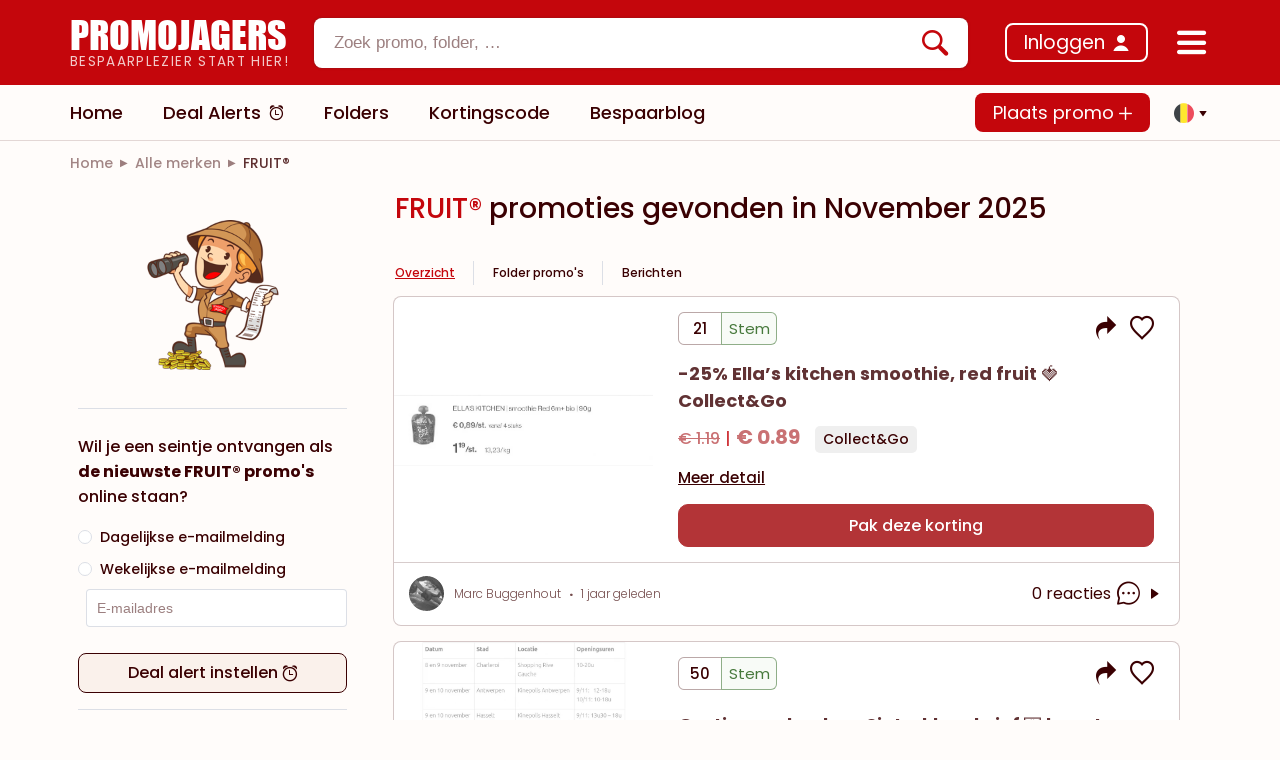

--- FILE ---
content_type: text/html;charset=utf-8
request_url: https://www.promojagers.be/brand/fruit
body_size: 83091
content:
<!DOCTYPE html><html  lang="nl" data-capo=""><head><meta charset="utf-8">
<meta name="viewport" content="width=device-width, initial-scale=1.0, maximum-scale=1.0, user-scalable=no, viewport-fit=cover">
<title>Alle FRUIT® promoties gevonden in november 2025</title>
<link rel="preconnect" href="https://fonts.googleapis.com">
<link rel="preconnect" href="https://fonts.gstatic.com" crossorigin>
<link rel="stylesheet" href="https://fonts.googleapis.com/css2?family=Poppins:ital,wght@0,300;0,400;0,500;0,700;0,900;1,300;1,400;1,500;1,700;1,900&display=swap">
<style> @font-face { font-family: "Impact fallback"; src: local("Noto Sans"); size-adjust: 86.0158%; ascent-override: 117.2795%; descent-override: 24.5231%; line-gap-override: 0%; } @font-face { font-family: "Impact fallback"; src: local("Arial"); size-adjust: 91.4567%; ascent-override: 110.3023%; descent-override: 23.0642%; line-gap-override: 0%; } @font-face { font-family: "Impact fallback"; src: local("Helvetica Neue"); size-adjust: 90.6033%; ascent-override: 111.3413%; descent-override: 23.2814%; line-gap-override: 0%; } @font-face { font-family: "Impact fallback"; src: local("Roboto"); size-adjust: 91.6575%; ascent-override: 110.0607%; descent-override: 23.0137%; line-gap-override: 0%; } @font-face { font-family: "Impact fallback"; src: local("Segoe UI"); size-adjust: 91.9604%; ascent-override: 109.6983%; descent-override: 22.9379%; line-gap-override: 0%; } @font-face { font-family: "Impact fallback"; src: local("Noto Sans"); size-adjust: 86.0158%; ascent-override: 117.2795%; descent-override: 24.5231%; line-gap-override: 0%; } @font-face { font-family: "Impact fallback"; src: local("Arial"); size-adjust: 91.4567%; ascent-override: 110.3023%; descent-override: 23.0642%; line-gap-override: 0%; } @font-face { font-family: "Impact fallback"; src: local("Helvetica Neue"); size-adjust: 90.6033%; ascent-override: 111.3413%; descent-override: 23.2814%; line-gap-override: 0%; } @font-face { font-family: "Impact fallback"; src: local("Roboto"); size-adjust: 91.6575%; ascent-override: 110.0607%; descent-override: 23.0137%; line-gap-override: 0%; } @font-face { font-family: "Impact fallback"; src: local("Segoe UI"); size-adjust: 91.9604%; ascent-override: 109.6983%; descent-override: 22.9379%; line-gap-override: 0%; } </style>
<style>:root{--el-background-color-base:rgba(254,6,17,.1)!important;--el-text-color-regular:#3a0002!important;--el-text-color-primary:#3a0002!important;--el-color-primary:#c4060c!important;--el-color-primary-dark-1:#c70008!important;--el-color-primary-dark-2:#c70008!important;--el-color-primary-light-1:rgba(196,6,12,.9)!important;--el-color-primary-light-2:rgba(196,6,12,.8)!important;--el-color-primary-light-3:rgba(196,6,12,.7)!important;--el-color-primary-light-4:rgba(196,6,12,.6)!important;--el-color-primary-light-5:rgba(196,6,12,.5)!important;--el-color-primary-light-6:rgba(196,6,12,.4)!important;--el-color-primary-light-7:rgba(196,6,12,.3)!important;--el-color-primary-light-8:rgba(196,6,12,.2)!important;--el-color-primary-light-9:rgba(196,6,12,.1)!important;--el-input-border-radius:15px}.el-button{border-radius:10px!important;height:40px!important}.left-bar-button{align-items:center;color:#000;display:flex;font-family:Poppins,Roboto,sans-serif;font-size:18px;font-weight:450;justify-content:space-between;padding:.5rem;--bs-text-opacity:1;border-radius:10px;cursor:pointer}.left-bar-button:hover{background-color:#f6f5f5;color:#5d5d5d!important}.el-checkbox.big .el-checkbox__inner{border:1px solid hsla(0,10%,51%,.588);border-radius:4px!important;height:20px!important;width:20px!important}.el-checkbox.big .el-checkbox__inner:after{border-width:2px;height:11px;left:50%;top:50%;transform:translate(-50%,-50%) rotate(45deg) scale(1)}.el-divider--horizontal.bold-divider{border-color:#42010326;height:2px!important}.el-divider--horizontal{margin-bottom:0!important;margin-top:0!important}.rounded-input .el-input__wrapper,.rounded-popover.el-popover,.rounded-select .el-input__wrapper,.rounded-select .el-select__wrapper,.rounded-textarea .el-textarea__inner{border-radius:8px!important}.rounded-dropdown{border-radius:10px}.rounded-border{border-radius:8px}.el-popover{word-break:normal!important}.danger-divider.el-divider{background-color:#c4060c!important}.el-switch{font-family:Poppins,Roboto,sans-serif;font-weight:700}.el-input__inner,.el-select__wrapper{height:36px}.el-input__inner::-moz-placeholder,.el-textarea__inner::-moz-placeholder{color:#3a000280!important}.el-input__inner::placeholder,.el-textarea__inner::placeholder{color:#3a000280!important}.el-input__inner::-webkit-input-placeholder,.el-textarea__inner::-webkit-input-placeholder{color:#3a000280!important}.el-input__inner:-moz-placeholder,.el-textarea__inner:-moz-placeholder{color:#3a000280!important}.el-input__inner:-ms-input-placeholder,.el-textarea__inner:-ms-input-placeholder{color:#3a000280!important}.el-notification{border:1px solid rgba(58,0,2,.22);box-shadow:0 0 4px #0000001a}.el-notification .el-notification__icon .el-icon-success{color:#00ac47}.el-carousel__arrow{z-index:6}.el-tag{background-color:transparent;border-color:transparent;border-radius:14px!important;color:#3a0002;font-family:Poppins,Roboto,sans-serif!important;font-weight:500}.el-tag:hover{background-color:#faf1eb}.el-tag--dark{color:#c4060c;text-decoration:underline}.el-tag--small{height:24px!important}.el-tag:not(.type-tag,.category-tag){border-width:2px!important}.el-image-viewer__mask{opacity:.8}.el-image-viewer__close{background-color:#fff;color:#000c;height:30px;width:30px}.el-image-viewer__actions{background-color:#fff;border-radius:20px}.el-image-viewer__actions__inner{color:#000c}.el-table thead th{color:#3a0002a6}@media screen and (min-width:768px){.el-tag:not(.type-tag,.category-tag,.blog-tag){border-width:2px!important;font-size:18px!important;margin-right:12px;padding:12px 10px}}@media screen and (max-width:767.9px){.el-tag:not(.type-tag,.category-tag,.blog-tag){border-width:2px!important;font-size:15.5px!important;margin-right:8px}}.mini-scroll::-webkit-scrollbar{height:4px;width:8px}.mini-scroll::-webkit-scrollbar-track{background-color:#fffcfa}.mini-scroll::-webkit-scrollbar-thumb{background-color:#c1bfbf;border-radius:4px}.mini-scroll::-webkit-scrollbar-thumb:active,.mini-scroll::-webkit-scrollbar-thumb:hover{background-color:#c1bfbf}.el-pagination{--el-pagination-bg-color:$color-secondary!important}.promojagers-tabs .el-divider{display:block}.promojagers-tabs .el-tag{background-color:transparent;border-radius:8px!important;border-width:0!important;color:#3a0002;margin-right:0!important;padding:18px 10px}.promojagers-tabs .el-tag--dark{color:#c4060c;text-decoration:underline}.promojagers-tabs .el-tag:hover:not(.promojagers-tabs .el-tag--dark){background-color:#faf1eb;color:#3a0002}.el-loading-mask{background:transparent}.border-bottom-right-radius-3\.5{border-bottom-right-radius:20px}.alerts-feed .members-only-section a .secondary-btn span:hover,.filter-container .filter-options .more-btn:hover,.folder-promo-horizontal__content .author-info .author-name:hover,.folder-promo-horizontal__content .title:hover,.folder-promo-mini__content .author-info .author-name:hover,.folder-promo-mini__content .title:hover,.horizontal-promo__footer .author-info-horizontal .author-info .author-name:hover,.horizontal-promo__footer .author-info-horizontal .comments>span:hover,.horizontal-promo__main .content-section__description .title:hover,.hover\:text-underline:hover,.online-promo-horizontal__content .author-info .author-name:hover,.online-promo-horizontal__content .title:hover,.online-promo-mini__content .author-info .author-name:hover,.online-promo-mini__content .title:hover,.popular-card__body .popular-item__content:hover,.popular-card__footer .view-all-link span:hover,.post-horizontal__content .author-info .author-name:hover,.post-horizontal__content .title:hover,.post-mini__content .author-info .author-name:hover,.post-mini__content .title:hover,.text-underline,footer .categories-section__categories .grid-container a:hover{text-decoration:underline}@media screen and (max-width:767.9px){.promojagers-tabs .el-tag{padding:18px 5px}.promojagers-tabs .el-tag:first-child{padding-left:0}.promojagers-tabs .el-scrollbar__thumb{display:none}}/*!
* Bootstrap Grid v5.1.3 (https://getbootstrap.com/)
* Copyright 2011-2021 The Bootstrap Authors
* Copyright 2011-2021 Twitter, Inc.
* Licensed under MIT (https://github.com/twbs/bootstrap/blob/main/LICENSE)
*/:root,[data-bs-theme=light]{--bs-blue:#0d6efd;--bs-indigo:#6610f2;--bs-purple:#6f42c1;--bs-pink:#d63384;--bs-red:red;--bs-orange:#fd7e14;--bs-yellow:#ffc107;--bs-green:#198754;--bs-teal:#20c997;--bs-cyan:#0dcaf0;--bs-black:#000;--bs-white:#fff;--bs-gray:#6c757d;--bs-gray-dark:#343a40;--bs-gray-100:#f8f9fa;--bs-gray-200:#e9ecef;--bs-gray-300:#dee2e6;--bs-gray-400:#ced4da;--bs-gray-500:#adb5bd;--bs-gray-600:#6c757d;--bs-gray-700:#495057;--bs-gray-800:#343a40;--bs-gray-900:#212529;--bs-primary:#0d6efd;--bs-secondary:#6c757d;--bs-success:#198754;--bs-info:#0dcaf0;--bs-warning:#ffc107;--bs-danger:red;--bs-light:#f8f9fa;--bs-dark:#212529;--bs-primary-rgb:13,110,253;--bs-secondary-rgb:108,117,125;--bs-success-rgb:25,135,84;--bs-info-rgb:13,202,240;--bs-warning-rgb:255,193,7;--bs-danger-rgb:255,0,0;--bs-light-rgb:248,249,250;--bs-dark-rgb:33,37,41;--bs-primary-text-emphasis:#052c65;--bs-secondary-text-emphasis:#2b2f32;--bs-success-text-emphasis:#0a3622;--bs-info-text-emphasis:#055160;--bs-warning-text-emphasis:#664d03;--bs-danger-text-emphasis:#600;--bs-light-text-emphasis:#495057;--bs-dark-text-emphasis:#495057;--bs-primary-bg-subtle:#cfe2ff;--bs-secondary-bg-subtle:#e2e3e5;--bs-success-bg-subtle:#d1e7dd;--bs-info-bg-subtle:#cff4fc;--bs-warning-bg-subtle:#fff3cd;--bs-danger-bg-subtle:#fcc;--bs-light-bg-subtle:#fcfcfd;--bs-dark-bg-subtle:#ced4da;--bs-primary-border-subtle:#9ec5fe;--bs-secondary-border-subtle:#c4c8cb;--bs-success-border-subtle:#a3cfbb;--bs-info-border-subtle:#9eeaf9;--bs-warning-border-subtle:#ffe69c;--bs-danger-border-subtle:#f99;--bs-light-border-subtle:#e9ecef;--bs-dark-border-subtle:#adb5bd;--bs-white-rgb:255,255,255;--bs-black-rgb:0,0,0;--bs-font-sans-serif:system-ui,-apple-system,"Segoe UI",Roboto,"Helvetica Neue","Noto Sans","Liberation Sans",Arial,sans-serif,"Apple Color Emoji","Segoe UI Emoji","Segoe UI Symbol","Noto Color Emoji";--bs-font-monospace:SFMono-Regular,Menlo,Monaco,Consolas,"Liberation Mono","Courier New",monospace;--bs-gradient:linear-gradient(180deg,hsla(0,0%,100%,.15),hsla(0,0%,100%,0));--bs-body-font-family:var(--bs-font-sans-serif);--bs-body-font-size:1rem;--bs-body-font-weight:400;--bs-body-line-height:1.5;--bs-body-color:#212529;--bs-body-color-rgb:33,37,41;--bs-body-bg:#fff;--bs-body-bg-rgb:255,255,255;--bs-emphasis-color:#000;--bs-emphasis-color-rgb:0,0,0;--bs-secondary-color:rgba(33,37,41,.75);--bs-secondary-color-rgb:33,37,41;--bs-secondary-bg:#e9ecef;--bs-secondary-bg-rgb:233,236,239;--bs-tertiary-color:rgba(33,37,41,.5);--bs-tertiary-color-rgb:33,37,41;--bs-tertiary-bg:#f8f9fa;--bs-tertiary-bg-rgb:248,249,250;--bs-heading-color:inherit;--bs-link-color:#0d6efd;--bs-link-color-rgb:13,110,253;--bs-link-decoration:underline;--bs-link-hover-color:#0a58ca;--bs-link-hover-color-rgb:10,88,202;--bs-code-color:#d63384;--bs-highlight-color:#212529;--bs-highlight-bg:#fff3cd;--bs-border-width:1px;--bs-border-style:solid;--bs-border-color:#dee2e6;--bs-border-color-translucent:rgba(0,0,0,.175);--bs-border-radius:.375rem;--bs-border-radius-sm:.25rem;--bs-border-radius-lg:.5rem;--bs-border-radius-xl:1rem;--bs-border-radius-xxl:2rem;--bs-border-radius-2xl:var(--bs-border-radius-xxl);--bs-border-radius-pill:50rem;--bs-box-shadow:0 .5rem 1rem rgba(0,0,0,.15);--bs-box-shadow-sm:0 .125rem .25rem rgba(0,0,0,.075);--bs-box-shadow-lg:0 1rem 3rem rgba(0,0,0,.175);--bs-box-shadow-inset:inset 0 1px 2px rgba(0,0,0,.075);--bs-focus-ring-width:.25rem;--bs-focus-ring-opacity:.25;--bs-focus-ring-color:rgba(13,110,253,.25);--bs-form-valid-color:#198754;--bs-form-valid-border-color:#198754;--bs-form-invalid-color:red;--bs-form-invalid-border-color:red}[data-bs-theme=dark]{color-scheme:dark;--bs-body-color:#dee2e6;--bs-body-color-rgb:222,226,230;--bs-body-bg:#212529;--bs-body-bg-rgb:33,37,41;--bs-emphasis-color:#fff;--bs-emphasis-color-rgb:255,255,255;--bs-secondary-color:rgba(222,226,230,.75);--bs-secondary-color-rgb:222,226,230;--bs-secondary-bg:#343a40;--bs-secondary-bg-rgb:52,58,64;--bs-tertiary-color:rgba(222,226,230,.5);--bs-tertiary-color-rgb:222,226,230;--bs-tertiary-bg:#2b3035;--bs-tertiary-bg-rgb:43,48,53;--bs-primary-text-emphasis:#6ea8fe;--bs-secondary-text-emphasis:#a7acb1;--bs-success-text-emphasis:#75b798;--bs-info-text-emphasis:#6edff6;--bs-warning-text-emphasis:#ffda6a;--bs-danger-text-emphasis:#f66;--bs-light-text-emphasis:#f8f9fa;--bs-dark-text-emphasis:#dee2e6;--bs-primary-bg-subtle:#031633;--bs-secondary-bg-subtle:#161719;--bs-success-bg-subtle:#051b11;--bs-info-bg-subtle:#032830;--bs-warning-bg-subtle:#332701;--bs-danger-bg-subtle:#300;--bs-light-bg-subtle:#343a40;--bs-dark-bg-subtle:#1a1d20;--bs-primary-border-subtle:#084298;--bs-secondary-border-subtle:#41464b;--bs-success-border-subtle:#0f5132;--bs-info-border-subtle:#087990;--bs-warning-border-subtle:#997404;--bs-danger-border-subtle:#900;--bs-light-border-subtle:#495057;--bs-dark-border-subtle:#343a40;--bs-heading-color:inherit;--bs-link-color:#6ea8fe;--bs-link-hover-color:#8bb9fe;--bs-link-color-rgb:110,168,254;--bs-link-hover-color-rgb:139,185,254;--bs-code-color:#e685b5;--bs-highlight-color:#dee2e6;--bs-highlight-bg:#664d03;--bs-border-color:#495057;--bs-border-color-translucent:hsla(0,0%,100%,.15);--bs-form-valid-color:#75b798;--bs-form-valid-border-color:#75b798;--bs-form-invalid-color:#f66;--bs-form-invalid-border-color:#f66}.container,.container-fluid,.container-lg,.container-md,.container-sm,.container-xl,.container-xxl{--bs-gutter-x:1.5rem;--bs-gutter-y:0;margin-left:auto;margin-right:auto;padding-left:calc(var(--bs-gutter-x)*.5);padding-right:calc(var(--bs-gutter-x)*.5);width:100%}@media (min-width:576px){.container,.container-sm{max-width:540px}}@media (min-width:768px){.container,.container-md,.container-sm{max-width:720px}}@media (min-width:992px){.container,.container-lg,.container-md,.container-sm{max-width:960px}}@media (min-width:1200px){.container,.container-lg,.container-md,.container-sm,.container-xl{max-width:1140px}}@media (min-width:1400px){.container,.container-lg,.container-md,.container-sm,.container-xl,.container-xxl{max-width:1390px}}:root{--bs-breakpoint-xs:0;--bs-breakpoint-sm:576px;--bs-breakpoint-md:768px;--bs-breakpoint-lg:992px;--bs-breakpoint-xl:1200px;--bs-breakpoint-xxl:1400px}.row{--bs-gutter-x:1.5rem;--bs-gutter-y:0;display:flex;flex-wrap:wrap;margin-left:calc(var(--bs-gutter-x)*-.5);margin-right:calc(var(--bs-gutter-x)*-.5);margin-top:calc(var(--bs-gutter-y)*-1)}.row>*{box-sizing:border-box;flex-shrink:0;margin-top:var(--bs-gutter-y);max-width:100%;padding-left:calc(var(--bs-gutter-x)*.5);padding-right:calc(var(--bs-gutter-x)*.5);width:100%}.col{flex:1 0 0%}.row-cols-auto>*{flex:0 0 auto;width:auto}.row-cols-1>*{flex:0 0 auto;width:100%}.row-cols-2>*{flex:0 0 auto;width:50%}.row-cols-3>*{flex:0 0 auto;width:33.33333333%}.row-cols-4>*{flex:0 0 auto;width:25%}.row-cols-5>*{flex:0 0 auto;width:20%}.row-cols-6>*{flex:0 0 auto;width:16.66666667%}.col-auto{flex:0 0 auto;width:auto}.col-1{flex:0 0 auto;width:8.33333333%}.col-2{flex:0 0 auto;width:16.66666667%}.col-3{flex:0 0 auto;width:25%}.col-4{flex:0 0 auto;width:33.33333333%}.col-5{flex:0 0 auto;width:41.66666667%}.col-6{flex:0 0 auto;width:50%}.col-7{flex:0 0 auto;width:58.33333333%}.col-8{flex:0 0 auto;width:66.66666667%}.col-9{flex:0 0 auto;width:75%}.col-10{flex:0 0 auto;width:83.33333333%}.col-11{flex:0 0 auto;width:91.66666667%}.col-12{flex:0 0 auto;width:100%}.offset-1{margin-left:8.33333333%}.offset-2{margin-left:16.66666667%}.offset-3{margin-left:25%}.offset-4{margin-left:33.33333333%}.offset-5{margin-left:41.66666667%}.offset-6{margin-left:50%}.offset-7{margin-left:58.33333333%}.offset-8{margin-left:66.66666667%}.offset-9{margin-left:75%}.offset-10{margin-left:83.33333333%}.offset-11{margin-left:91.66666667%}.g-0,.gx-0{--bs-gutter-x:0}.g-0,.gy-0{--bs-gutter-y:0}.g-1,.gx-1{--bs-gutter-x:.25rem}.g-1,.gy-1{--bs-gutter-y:.25rem}.g-2,.gx-2{--bs-gutter-x:.5rem}.g-2,.gy-2{--bs-gutter-y:.5rem}.g-3,.gx-3{--bs-gutter-x:1rem}.g-3,.gy-3{--bs-gutter-y:1rem}.g-4,.gx-4{--bs-gutter-x:1.5rem}.g-4,.gy-4{--bs-gutter-y:1.5rem}.g-5,.gx-5{--bs-gutter-x:3rem}.g-5,.gy-5{--bs-gutter-y:3rem}@media (min-width:576px){.col-sm{flex:1 0 0%}.row-cols-sm-auto>*{flex:0 0 auto;width:auto}.row-cols-sm-1>*{flex:0 0 auto;width:100%}.row-cols-sm-2>*{flex:0 0 auto;width:50%}.row-cols-sm-3>*{flex:0 0 auto;width:33.33333333%}.row-cols-sm-4>*{flex:0 0 auto;width:25%}.row-cols-sm-5>*{flex:0 0 auto;width:20%}.row-cols-sm-6>*{flex:0 0 auto;width:16.66666667%}.col-sm-auto{flex:0 0 auto;width:auto}.col-sm-1{flex:0 0 auto;width:8.33333333%}.col-sm-2{flex:0 0 auto;width:16.66666667%}.col-sm-3{flex:0 0 auto;width:25%}.col-sm-4{flex:0 0 auto;width:33.33333333%}.col-sm-5{flex:0 0 auto;width:41.66666667%}.col-sm-6{flex:0 0 auto;width:50%}.col-sm-7{flex:0 0 auto;width:58.33333333%}.col-sm-8{flex:0 0 auto;width:66.66666667%}.col-sm-9{flex:0 0 auto;width:75%}.col-sm-10{flex:0 0 auto;width:83.33333333%}.col-sm-11{flex:0 0 auto;width:91.66666667%}.col-sm-12{flex:0 0 auto;width:100%}.offset-sm-0{margin-left:0}.offset-sm-1{margin-left:8.33333333%}.offset-sm-2{margin-left:16.66666667%}.offset-sm-3{margin-left:25%}.offset-sm-4{margin-left:33.33333333%}.offset-sm-5{margin-left:41.66666667%}.offset-sm-6{margin-left:50%}.offset-sm-7{margin-left:58.33333333%}.offset-sm-8{margin-left:66.66666667%}.offset-sm-9{margin-left:75%}.offset-sm-10{margin-left:83.33333333%}.offset-sm-11{margin-left:91.66666667%}.g-sm-0,.gx-sm-0{--bs-gutter-x:0}.g-sm-0,.gy-sm-0{--bs-gutter-y:0}.g-sm-1,.gx-sm-1{--bs-gutter-x:.25rem}.g-sm-1,.gy-sm-1{--bs-gutter-y:.25rem}.g-sm-2,.gx-sm-2{--bs-gutter-x:.5rem}.g-sm-2,.gy-sm-2{--bs-gutter-y:.5rem}.g-sm-3,.gx-sm-3{--bs-gutter-x:1rem}.g-sm-3,.gy-sm-3{--bs-gutter-y:1rem}.g-sm-4,.gx-sm-4{--bs-gutter-x:1.5rem}.g-sm-4,.gy-sm-4{--bs-gutter-y:1.5rem}.g-sm-5,.gx-sm-5{--bs-gutter-x:3rem}.g-sm-5,.gy-sm-5{--bs-gutter-y:3rem}}@media (min-width:768px){.col-md{flex:1 0 0%}.row-cols-md-auto>*{flex:0 0 auto;width:auto}.row-cols-md-1>*{flex:0 0 auto;width:100%}.row-cols-md-2>*{flex:0 0 auto;width:50%}.row-cols-md-3>*{flex:0 0 auto;width:33.33333333%}.row-cols-md-4>*{flex:0 0 auto;width:25%}.row-cols-md-5>*{flex:0 0 auto;width:20%}.row-cols-md-6>*{flex:0 0 auto;width:16.66666667%}.col-md-auto{flex:0 0 auto;width:auto}.col-md-1{flex:0 0 auto;width:8.33333333%}.col-md-2{flex:0 0 auto;width:16.66666667%}.col-md-3{flex:0 0 auto;width:25%}.col-md-4{flex:0 0 auto;width:33.33333333%}.col-md-5{flex:0 0 auto;width:41.66666667%}.col-md-6{flex:0 0 auto;width:50%}.col-md-7{flex:0 0 auto;width:58.33333333%}.col-md-8{flex:0 0 auto;width:66.66666667%}.col-md-9{flex:0 0 auto;width:75%}.col-md-10{flex:0 0 auto;width:83.33333333%}.col-md-11{flex:0 0 auto;width:91.66666667%}.col-md-12{flex:0 0 auto;width:100%}.offset-md-0{margin-left:0}.offset-md-1{margin-left:8.33333333%}.offset-md-2{margin-left:16.66666667%}.offset-md-3{margin-left:25%}.offset-md-4{margin-left:33.33333333%}.offset-md-5{margin-left:41.66666667%}.offset-md-6{margin-left:50%}.offset-md-7{margin-left:58.33333333%}.offset-md-8{margin-left:66.66666667%}.offset-md-9{margin-left:75%}.offset-md-10{margin-left:83.33333333%}.offset-md-11{margin-left:91.66666667%}.g-md-0,.gx-md-0{--bs-gutter-x:0}.g-md-0,.gy-md-0{--bs-gutter-y:0}.g-md-1,.gx-md-1{--bs-gutter-x:.25rem}.g-md-1,.gy-md-1{--bs-gutter-y:.25rem}.g-md-2,.gx-md-2{--bs-gutter-x:.5rem}.g-md-2,.gy-md-2{--bs-gutter-y:.5rem}.g-md-3,.gx-md-3{--bs-gutter-x:1rem}.g-md-3,.gy-md-3{--bs-gutter-y:1rem}.g-md-4,.gx-md-4{--bs-gutter-x:1.5rem}.g-md-4,.gy-md-4{--bs-gutter-y:1.5rem}.g-md-5,.gx-md-5{--bs-gutter-x:3rem}.g-md-5,.gy-md-5{--bs-gutter-y:3rem}}@media (min-width:992px){.col-lg{flex:1 0 0%}.row-cols-lg-auto>*{flex:0 0 auto;width:auto}.row-cols-lg-1>*{flex:0 0 auto;width:100%}.row-cols-lg-2>*{flex:0 0 auto;width:50%}.row-cols-lg-3>*{flex:0 0 auto;width:33.33333333%}.row-cols-lg-4>*{flex:0 0 auto;width:25%}.row-cols-lg-5>*{flex:0 0 auto;width:20%}.row-cols-lg-6>*{flex:0 0 auto;width:16.66666667%}.col-lg-auto{flex:0 0 auto;width:auto}.col-lg-1{flex:0 0 auto;width:8.33333333%}.col-lg-2{flex:0 0 auto;width:16.66666667%}.col-lg-3{flex:0 0 auto;width:25%}.col-lg-4{flex:0 0 auto;width:33.33333333%}.col-lg-5{flex:0 0 auto;width:41.66666667%}.col-lg-6{flex:0 0 auto;width:50%}.col-lg-7{flex:0 0 auto;width:58.33333333%}.col-lg-8{flex:0 0 auto;width:66.66666667%}.col-lg-9{flex:0 0 auto;width:75%}.col-lg-10{flex:0 0 auto;width:83.33333333%}.col-lg-11{flex:0 0 auto;width:91.66666667%}.col-lg-12{flex:0 0 auto;width:100%}.offset-lg-0{margin-left:0}.offset-lg-1{margin-left:8.33333333%}.offset-lg-2{margin-left:16.66666667%}.offset-lg-3{margin-left:25%}.offset-lg-4{margin-left:33.33333333%}.offset-lg-5{margin-left:41.66666667%}.offset-lg-6{margin-left:50%}.offset-lg-7{margin-left:58.33333333%}.offset-lg-8{margin-left:66.66666667%}.offset-lg-9{margin-left:75%}.offset-lg-10{margin-left:83.33333333%}.offset-lg-11{margin-left:91.66666667%}.g-lg-0,.gx-lg-0{--bs-gutter-x:0}.g-lg-0,.gy-lg-0{--bs-gutter-y:0}.g-lg-1,.gx-lg-1{--bs-gutter-x:.25rem}.g-lg-1,.gy-lg-1{--bs-gutter-y:.25rem}.g-lg-2,.gx-lg-2{--bs-gutter-x:.5rem}.g-lg-2,.gy-lg-2{--bs-gutter-y:.5rem}.g-lg-3,.gx-lg-3{--bs-gutter-x:1rem}.g-lg-3,.gy-lg-3{--bs-gutter-y:1rem}.g-lg-4,.gx-lg-4{--bs-gutter-x:1.5rem}.g-lg-4,.gy-lg-4{--bs-gutter-y:1.5rem}.g-lg-5,.gx-lg-5{--bs-gutter-x:3rem}.g-lg-5,.gy-lg-5{--bs-gutter-y:3rem}}@media (min-width:1200px){.col-xl{flex:1 0 0%}.row-cols-xl-auto>*{flex:0 0 auto;width:auto}.row-cols-xl-1>*{flex:0 0 auto;width:100%}.row-cols-xl-2>*{flex:0 0 auto;width:50%}.row-cols-xl-3>*{flex:0 0 auto;width:33.33333333%}.row-cols-xl-4>*{flex:0 0 auto;width:25%}.row-cols-xl-5>*{flex:0 0 auto;width:20%}.row-cols-xl-6>*{flex:0 0 auto;width:16.66666667%}.col-xl-auto{flex:0 0 auto;width:auto}.col-xl-1{flex:0 0 auto;width:8.33333333%}.col-xl-2{flex:0 0 auto;width:16.66666667%}.col-xl-3{flex:0 0 auto;width:25%}.col-xl-4{flex:0 0 auto;width:33.33333333%}.col-xl-5{flex:0 0 auto;width:41.66666667%}.col-xl-6{flex:0 0 auto;width:50%}.col-xl-7{flex:0 0 auto;width:58.33333333%}.col-xl-8{flex:0 0 auto;width:66.66666667%}.col-xl-9{flex:0 0 auto;width:75%}.col-xl-10{flex:0 0 auto;width:83.33333333%}.col-xl-11{flex:0 0 auto;width:91.66666667%}.col-xl-12{flex:0 0 auto;width:100%}.offset-xl-0{margin-left:0}.offset-xl-1{margin-left:8.33333333%}.offset-xl-2{margin-left:16.66666667%}.offset-xl-3{margin-left:25%}.offset-xl-4{margin-left:33.33333333%}.offset-xl-5{margin-left:41.66666667%}.offset-xl-6{margin-left:50%}.offset-xl-7{margin-left:58.33333333%}.offset-xl-8{margin-left:66.66666667%}.offset-xl-9{margin-left:75%}.offset-xl-10{margin-left:83.33333333%}.offset-xl-11{margin-left:91.66666667%}.g-xl-0,.gx-xl-0{--bs-gutter-x:0}.g-xl-0,.gy-xl-0{--bs-gutter-y:0}.g-xl-1,.gx-xl-1{--bs-gutter-x:.25rem}.g-xl-1,.gy-xl-1{--bs-gutter-y:.25rem}.g-xl-2,.gx-xl-2{--bs-gutter-x:.5rem}.g-xl-2,.gy-xl-2{--bs-gutter-y:.5rem}.g-xl-3,.gx-xl-3{--bs-gutter-x:1rem}.g-xl-3,.gy-xl-3{--bs-gutter-y:1rem}.g-xl-4,.gx-xl-4{--bs-gutter-x:1.5rem}.g-xl-4,.gy-xl-4{--bs-gutter-y:1.5rem}.g-xl-5,.gx-xl-5{--bs-gutter-x:3rem}.g-xl-5,.gy-xl-5{--bs-gutter-y:3rem}}@media (min-width:1400px){.col-xxl{flex:1 0 0%}.row-cols-xxl-auto>*{flex:0 0 auto;width:auto}.row-cols-xxl-1>*{flex:0 0 auto;width:100%}.row-cols-xxl-2>*{flex:0 0 auto;width:50%}.row-cols-xxl-3>*{flex:0 0 auto;width:33.33333333%}.row-cols-xxl-4>*{flex:0 0 auto;width:25%}.row-cols-xxl-5>*{flex:0 0 auto;width:20%}.row-cols-xxl-6>*{flex:0 0 auto;width:16.66666667%}.col-xxl-auto{flex:0 0 auto;width:auto}.col-xxl-1{flex:0 0 auto;width:8.33333333%}.col-xxl-2{flex:0 0 auto;width:16.66666667%}.col-xxl-3{flex:0 0 auto;width:25%}.col-xxl-4{flex:0 0 auto;width:33.33333333%}.col-xxl-5{flex:0 0 auto;width:41.66666667%}.col-xxl-6{flex:0 0 auto;width:50%}.col-xxl-7{flex:0 0 auto;width:58.33333333%}.col-xxl-8{flex:0 0 auto;width:66.66666667%}.col-xxl-9{flex:0 0 auto;width:75%}.col-xxl-10{flex:0 0 auto;width:83.33333333%}.col-xxl-11{flex:0 0 auto;width:91.66666667%}.col-xxl-12{flex:0 0 auto;width:100%}.offset-xxl-0{margin-left:0}.offset-xxl-1{margin-left:8.33333333%}.offset-xxl-2{margin-left:16.66666667%}.offset-xxl-3{margin-left:25%}.offset-xxl-4{margin-left:33.33333333%}.offset-xxl-5{margin-left:41.66666667%}.offset-xxl-6{margin-left:50%}.offset-xxl-7{margin-left:58.33333333%}.offset-xxl-8{margin-left:66.66666667%}.offset-xxl-9{margin-left:75%}.offset-xxl-10{margin-left:83.33333333%}.offset-xxl-11{margin-left:91.66666667%}.g-xxl-0,.gx-xxl-0{--bs-gutter-x:0}.g-xxl-0,.gy-xxl-0{--bs-gutter-y:0}.g-xxl-1,.gx-xxl-1{--bs-gutter-x:.25rem}.g-xxl-1,.gy-xxl-1{--bs-gutter-y:.25rem}.g-xxl-2,.gx-xxl-2{--bs-gutter-x:.5rem}.g-xxl-2,.gy-xxl-2{--bs-gutter-y:.5rem}.g-xxl-3,.gx-xxl-3{--bs-gutter-x:1rem}.g-xxl-3,.gy-xxl-3{--bs-gutter-y:1rem}.g-xxl-4,.gx-xxl-4{--bs-gutter-x:1.5rem}.g-xxl-4,.gy-xxl-4{--bs-gutter-y:1.5rem}.g-xxl-5,.gx-xxl-5{--bs-gutter-x:3rem}.g-xxl-5,.gy-xxl-5{--bs-gutter-y:3rem}}.align-baseline{vertical-align:baseline!important}.align-top{vertical-align:top!important}.align-middle{vertical-align:middle!important}.align-bottom{vertical-align:bottom!important}.align-text-bottom{vertical-align:text-bottom!important}.align-text-top{vertical-align:text-top!important}.float-start{float:left!important}.float-end{float:right!important}.float-none{float:none!important}.object-fit-contain{-o-object-fit:contain!important;object-fit:contain!important}.object-fit-cover{-o-object-fit:cover!important;object-fit:cover!important}.object-fit-fill{-o-object-fit:fill!important;object-fit:fill!important}.object-fit-scale{-o-object-fit:scale-down!important;object-fit:scale-down!important}.object-fit-none{-o-object-fit:none!important;object-fit:none!important}.opacity-0{opacity:0!important}.opacity-25{opacity:.25!important}.opacity-50{opacity:.5!important}.opacity-75{opacity:.75!important}.opacity-100{opacity:1!important}.overflow-auto{overflow:auto!important}.overflow-hidden{overflow:hidden!important}.overflow-scroll{overflow:scroll!important}.overflow-x-auto{overflow-x:auto!important}.overflow-x-hidden{overflow-x:hidden!important}.overflow-x-visible{overflow-x:visible!important}.overflow-x-scroll{overflow-x:scroll!important}.overflow-y-auto{overflow-y:auto!important}.overflow-y-hidden{overflow-y:hidden!important}.overflow-y-visible{overflow-y:visible!important}.overflow-y-scroll{overflow-y:scroll!important}.d-inline{display:inline!important}.d-inline-block{display:inline-block!important}.d-block{display:block!important}.d-grid{display:grid!important}.d-inline-grid{display:inline-grid!important}.d-table{display:table!important}.d-table-row{display:table-row!important}.d-table-cell{display:table-cell!important}.d-flex{display:flex!important}.d-inline-flex{display:inline-flex!important}.d-none{display:none!important}.shadow{box-shadow:var(--bs-box-shadow)!important}.shadow-sm{box-shadow:var(--bs-box-shadow-sm)!important}.shadow-lg{box-shadow:var(--bs-box-shadow-lg)!important}.shadow-none{box-shadow:none!important}.focus-ring-primary{--bs-focus-ring-color:rgba(var(--bs-primary-rgb),var(--bs-focus-ring-opacity))}.focus-ring-secondary{--bs-focus-ring-color:rgba(var(--bs-secondary-rgb),var(--bs-focus-ring-opacity))}.focus-ring-success{--bs-focus-ring-color:rgba(var(--bs-success-rgb),var(--bs-focus-ring-opacity))}.focus-ring-info{--bs-focus-ring-color:rgba(var(--bs-info-rgb),var(--bs-focus-ring-opacity))}.focus-ring-warning{--bs-focus-ring-color:rgba(var(--bs-warning-rgb),var(--bs-focus-ring-opacity))}.focus-ring-danger{--bs-focus-ring-color:rgba(var(--bs-danger-rgb),var(--bs-focus-ring-opacity))}.focus-ring-light{--bs-focus-ring-color:rgba(var(--bs-light-rgb),var(--bs-focus-ring-opacity))}.focus-ring-dark{--bs-focus-ring-color:rgba(var(--bs-dark-rgb),var(--bs-focus-ring-opacity))}.position-static{position:static!important}.position-relative{position:relative!important}.position-absolute{position:absolute!important}.position-fixed{position:fixed!important}.position-sticky{position:sticky!important}.top-0{top:0!important}.top-50{top:50%!important}.top-100{top:100%!important}.bottom-0{bottom:0!important}.bottom-50{bottom:50%!important}.bottom-100{bottom:100%!important}.start-0{left:0!important}.start-50{left:50%!important}.start-100{left:100%!important}.end-0{right:0!important}.end-50{right:50%!important}.end-100{right:100%!important}.translate-middle{transform:translate(-50%,-50%)!important}.translate-middle-x{transform:translate(-50%)!important}.translate-middle-y{transform:translateY(-50%)!important}.border{border:var(--bs-border-width) var(--bs-border-style) var(--bs-border-color)!important}.border-0{border:0!important}.border-top{border-top:var(--bs-border-width) var(--bs-border-style) var(--bs-border-color)!important}.border-top-0{border-top:0!important}.border-end{border-right:var(--bs-border-width) var(--bs-border-style) var(--bs-border-color)!important}.border-end-0{border-right:0!important}.border-bottom{border-bottom:var(--bs-border-width) var(--bs-border-style) var(--bs-border-color)!important}.border-bottom-0{border-bottom:0!important}.border-start{border-left:var(--bs-border-width) var(--bs-border-style) var(--bs-border-color)!important}.border-start-0{border-left:0!important}.border-primary{--bs-border-opacity:1;border-color:rgba(var(--bs-primary-rgb),var(--bs-border-opacity))!important}.border-secondary{--bs-border-opacity:1;border-color:rgba(var(--bs-secondary-rgb),var(--bs-border-opacity))!important}.border-success{--bs-border-opacity:1;border-color:rgba(var(--bs-success-rgb),var(--bs-border-opacity))!important}.border-info{--bs-border-opacity:1;border-color:rgba(var(--bs-info-rgb),var(--bs-border-opacity))!important}.border-warning{--bs-border-opacity:1;border-color:rgba(var(--bs-warning-rgb),var(--bs-border-opacity))!important}.border-danger{--bs-border-opacity:1;border-color:rgba(var(--bs-danger-rgb),var(--bs-border-opacity))!important}.border-light{--bs-border-opacity:1;border-color:rgba(var(--bs-light-rgb),var(--bs-border-opacity))!important}.border-dark{--bs-border-opacity:1;border-color:rgba(var(--bs-dark-rgb),var(--bs-border-opacity))!important}.border-black{--bs-border-opacity:1;border-color:rgba(var(--bs-black-rgb),var(--bs-border-opacity))!important}.border-white{--bs-border-opacity:1;border-color:rgba(var(--bs-white-rgb),var(--bs-border-opacity))!important}.border-primary-subtle{border-color:var(--bs-primary-border-subtle)!important}.border-secondary-subtle{border-color:var(--bs-secondary-border-subtle)!important}.border-success-subtle{border-color:var(--bs-success-border-subtle)!important}.border-info-subtle{border-color:var(--bs-info-border-subtle)!important}.border-warning-subtle{border-color:var(--bs-warning-border-subtle)!important}.border-danger-subtle{border-color:var(--bs-danger-border-subtle)!important}.border-light-subtle{border-color:var(--bs-light-border-subtle)!important}.border-dark-subtle{border-color:var(--bs-dark-border-subtle)!important}.border-1{border-width:1px!important}.border-2{border-width:2px!important}.border-3{border-width:3px!important}.border-4{border-width:4px!important}.border-5{border-width:5px!important}.border-opacity-10{--bs-border-opacity:.1}.border-opacity-25{--bs-border-opacity:.25}.border-opacity-50{--bs-border-opacity:.5}.border-opacity-75{--bs-border-opacity:.75}.border-opacity-100{--bs-border-opacity:1}.w-25{width:25%!important}.w-50{width:50%!important}.w-75{width:75%!important}.w-100{width:100%!important}.w-auto{width:auto!important}.mw-100{max-width:100%!important}.vw-100{width:100vw!important}.min-vw-100{min-width:100vw!important}.h-25{height:25%!important}.h-50{height:50%!important}.h-75{height:75%!important}.h-100{height:100%!important}.h-auto{height:auto!important}.mh-100{max-height:100%!important}.vh-100{height:100vh!important}.min-vh-100{min-height:100vh!important}.flex-fill{flex:1 1 auto!important}.flex-row{flex-direction:row!important}.flex-column{flex-direction:column!important}.flex-row-reverse{flex-direction:row-reverse!important}.flex-column-reverse{flex-direction:column-reverse!important}.flex-grow-0{flex-grow:0!important}.flex-grow-1{flex-grow:1!important}.flex-shrink-0{flex-shrink:0!important}.flex-shrink-1{flex-shrink:1!important}.flex-wrap{flex-wrap:wrap!important}.flex-nowrap{flex-wrap:nowrap!important}.flex-wrap-reverse{flex-wrap:wrap-reverse!important}.justify-content-start{justify-content:flex-start!important}.justify-content-end{justify-content:flex-end!important}.justify-content-center{justify-content:center!important}.justify-content-between{justify-content:space-between!important}.justify-content-around{justify-content:space-around!important}.justify-content-evenly{justify-content:space-evenly!important}.align-items-start{align-items:flex-start!important}.align-items-end{align-items:flex-end!important}.align-items-center{align-items:center!important}.align-items-baseline{align-items:baseline!important}.align-items-stretch{align-items:stretch!important}.align-content-start{align-content:flex-start!important}.align-content-end{align-content:flex-end!important}.align-content-center{align-content:center!important}.align-content-between{align-content:space-between!important}.align-content-around{align-content:space-around!important}.align-content-stretch{align-content:stretch!important}.align-self-auto{align-self:auto!important}.align-self-start{align-self:flex-start!important}.align-self-end{align-self:flex-end!important}.align-self-center{align-self:center!important}.align-self-baseline{align-self:baseline!important}.align-self-stretch{align-self:stretch!important}.order-first{order:-1!important}.order-0{order:0!important}.order-1{order:1!important}.order-2{order:2!important}.order-3{order:3!important}.order-4{order:4!important}.order-5{order:5!important}.order-last{order:6!important}.m-0{margin:0!important}.m-1{margin:.25rem!important}.m-2{margin:.5rem!important}.m-3{margin:1rem!important}.m-4{margin:1.5rem!important}.m-5{margin:3rem!important}.m-auto{margin:auto!important}.mx-0{margin-left:0!important;margin-right:0!important}.mx-1{margin-left:.25rem!important;margin-right:.25rem!important}.mx-2{margin-left:.5rem!important;margin-right:.5rem!important}.mx-3{margin-left:1rem!important;margin-right:1rem!important}.mx-4{margin-left:1.5rem!important;margin-right:1.5rem!important}.mx-5{margin-left:3rem!important;margin-right:3rem!important}.mx-auto{margin-left:auto!important;margin-right:auto!important}.my-0{margin-bottom:0!important;margin-top:0!important}.my-1{margin-bottom:.25rem!important;margin-top:.25rem!important}.my-2{margin-bottom:.5rem!important;margin-top:.5rem!important}.my-3{margin-bottom:1rem!important;margin-top:1rem!important}.my-4{margin-bottom:1.5rem!important;margin-top:1.5rem!important}.my-5{margin-bottom:3rem!important;margin-top:3rem!important}.my-auto{margin-bottom:auto!important;margin-top:auto!important}.mt-0{margin-top:0!important}.mt-1{margin-top:.25rem!important}.mt-2{margin-top:.5rem!important}.mt-3{margin-top:1rem!important}.mt-4{margin-top:1.5rem!important}.mt-5{margin-top:3rem!important}.mt-auto{margin-top:auto!important}.me-0{margin-right:0!important}.me-1{margin-right:.25rem!important}.me-2{margin-right:.5rem!important}.me-3{margin-right:1rem!important}.me-4{margin-right:1.5rem!important}.me-5{margin-right:3rem!important}.me-auto{margin-right:auto!important}.mb-0{margin-bottom:0!important}.mb-1{margin-bottom:.25rem!important}.mb-2{margin-bottom:.5rem!important}.mb-3{margin-bottom:1rem!important}.mb-4{margin-bottom:1.5rem!important}.mb-5{margin-bottom:3rem!important}.mb-auto{margin-bottom:auto!important}.ms-0{margin-left:0!important}.ms-1{margin-left:.25rem!important}.ms-2{margin-left:.5rem!important}.ms-3{margin-left:1rem!important}.ms-4{margin-left:1.5rem!important}.ms-5{margin-left:3rem!important}.ms-auto{margin-left:auto!important}.p-0{padding:0!important}.p-1{padding:.25rem!important}.p-2{padding:.5rem!important}.p-3{padding:1rem!important}.p-4{padding:1.5rem!important}.p-5{padding:3rem!important}.px-0{padding-left:0!important;padding-right:0!important}.px-1{padding-left:.25rem!important;padding-right:.25rem!important}.px-2{padding-left:.5rem!important;padding-right:.5rem!important}.px-3{padding-left:1rem!important;padding-right:1rem!important}.px-4{padding-left:1.5rem!important;padding-right:1.5rem!important}.px-5{padding-left:3rem!important;padding-right:3rem!important}.py-0{padding-bottom:0!important;padding-top:0!important}.py-1{padding-bottom:.25rem!important;padding-top:.25rem!important}.py-2{padding-bottom:.5rem!important;padding-top:.5rem!important}.py-3{padding-bottom:1rem!important;padding-top:1rem!important}.py-4{padding-bottom:1.5rem!important;padding-top:1.5rem!important}.py-5{padding-bottom:3rem!important;padding-top:3rem!important}.pt-0{padding-top:0!important}.pt-1{padding-top:.25rem!important}.pt-2{padding-top:.5rem!important}.pt-3{padding-top:1rem!important}.pt-4{padding-top:1.5rem!important}.pt-5{padding-top:3rem!important}.pe-0{padding-right:0!important}.pe-1{padding-right:.25rem!important}.pe-2{padding-right:.5rem!important}.pe-3{padding-right:1rem!important}.pe-4{padding-right:1.5rem!important}.pe-5{padding-right:3rem!important}.pb-0{padding-bottom:0!important}.pb-1{padding-bottom:.25rem!important}.pb-2{padding-bottom:.5rem!important}.pb-3{padding-bottom:1rem!important}.pb-4{padding-bottom:1.5rem!important}.pb-5{padding-bottom:3rem!important}.ps-0{padding-left:0!important}.ps-1{padding-left:.25rem!important}.ps-2{padding-left:.5rem!important}.ps-3{padding-left:1rem!important}.ps-4{padding-left:1.5rem!important}.ps-5{padding-left:3rem!important}.gap-0{gap:0!important}.gap-1{gap:.25rem!important}.gap-2{gap:.5rem!important}.gap-3{gap:1rem!important}.gap-4{gap:1.5rem!important}.gap-5{gap:3rem!important}.row-gap-0{row-gap:0!important}.row-gap-1{row-gap:.25rem!important}.row-gap-2{row-gap:.5rem!important}.row-gap-3{row-gap:1rem!important}.row-gap-4{row-gap:1.5rem!important}.row-gap-5{row-gap:3rem!important}.column-gap-0{-moz-column-gap:0!important;column-gap:0!important}.column-gap-1{-moz-column-gap:.25rem!important;column-gap:.25rem!important}.column-gap-2{-moz-column-gap:.5rem!important;column-gap:.5rem!important}.column-gap-3{-moz-column-gap:1rem!important;column-gap:1rem!important}.column-gap-4{-moz-column-gap:1.5rem!important;column-gap:1.5rem!important}.column-gap-5{-moz-column-gap:3rem!important;column-gap:3rem!important}.font-monospace{font-family:var(--bs-font-monospace)!important}.fs-1{font-size:calc(1.375rem + 1.5vw)!important}.fs-2{font-size:calc(1.325rem + .9vw)!important}.fs-3{font-size:calc(1.3rem + .6vw)!important}.fs-4{font-size:calc(1.275rem + .3vw)!important}.fs-5{font-size:1.25rem!important}.fs-6{font-size:1rem!important}.fst-italic{font-style:italic!important}.fst-normal{font-style:normal!important}.fw-lighter{font-weight:lighter!important}.fw-light{font-weight:300!important}.fw-normal{font-weight:400!important}.fw-medium{font-weight:500!important}.fw-semibold{font-weight:600!important}.fw-bold{font-weight:700!important}.fw-bolder{font-weight:bolder!important}.lh-1{line-height:1!important}.lh-sm{line-height:1.25!important}.lh-base{line-height:1.5!important}.lh-lg{line-height:2!important}.text-start{text-align:left!important}.text-end{text-align:right!important}.text-center{text-align:center!important}.text-decoration-none{text-decoration:none!important}.text-decoration-underline{text-decoration:underline!important}.text-decoration-line-through{text-decoration:line-through!important}.text-lowercase{text-transform:lowercase!important}.text-uppercase{text-transform:uppercase!important}.text-capitalize{text-transform:capitalize!important}.text-wrap{white-space:normal!important}.text-nowrap{white-space:nowrap!important}.text-break{word-wrap:break-word!important;word-break:break-word!important}.text-primary{--bs-text-opacity:1;color:rgba(var(--bs-primary-rgb),var(--bs-text-opacity))!important}.text-secondary{--bs-text-opacity:1;color:rgba(var(--bs-secondary-rgb),var(--bs-text-opacity))!important}.text-success{--bs-text-opacity:1;color:rgba(var(--bs-success-rgb),var(--bs-text-opacity))!important}.text-info{--bs-text-opacity:1;color:rgba(var(--bs-info-rgb),var(--bs-text-opacity))!important}.text-warning{--bs-text-opacity:1;color:rgba(var(--bs-warning-rgb),var(--bs-text-opacity))!important}.text-danger{--bs-text-opacity:1;color:rgba(var(--bs-danger-rgb),var(--bs-text-opacity))!important}.text-light{--bs-text-opacity:1;color:rgba(var(--bs-light-rgb),var(--bs-text-opacity))!important}.text-dark{--bs-text-opacity:1;color:rgba(var(--bs-dark-rgb),var(--bs-text-opacity))!important}.text-black{--bs-text-opacity:1;color:rgba(var(--bs-black-rgb),var(--bs-text-opacity))!important}.text-white{--bs-text-opacity:1;color:rgba(var(--bs-white-rgb),var(--bs-text-opacity))!important}.text-body{--bs-text-opacity:1;color:rgba(var(--bs-body-color-rgb),var(--bs-text-opacity))!important}.text-muted{--bs-text-opacity:1;color:var(--bs-secondary-color)!important}.text-black-50{--bs-text-opacity:1;color:#00000080!important}.text-white-50{--bs-text-opacity:1;color:#ffffff80!important}.text-body-secondary{--bs-text-opacity:1;color:var(--bs-secondary-color)!important}.text-body-tertiary{--bs-text-opacity:1;color:var(--bs-tertiary-color)!important}.text-body-emphasis{--bs-text-opacity:1;color:var(--bs-emphasis-color)!important}.text-reset{--bs-text-opacity:1;color:inherit!important}.text-opacity-25{--bs-text-opacity:.25}.text-opacity-50{--bs-text-opacity:.5}.text-opacity-75{--bs-text-opacity:.75}.text-opacity-100{--bs-text-opacity:1}.text-primary-emphasis{color:var(--bs-primary-text-emphasis)!important}.text-secondary-emphasis{color:var(--bs-secondary-text-emphasis)!important}.text-success-emphasis{color:var(--bs-success-text-emphasis)!important}.text-info-emphasis{color:var(--bs-info-text-emphasis)!important}.text-warning-emphasis{color:var(--bs-warning-text-emphasis)!important}.text-danger-emphasis{color:var(--bs-danger-text-emphasis)!important}.text-light-emphasis{color:var(--bs-light-text-emphasis)!important}.text-dark-emphasis{color:var(--bs-dark-text-emphasis)!important}.link-opacity-10,.link-opacity-10-hover:hover{--bs-link-opacity:.1}.link-opacity-25,.link-opacity-25-hover:hover{--bs-link-opacity:.25}.link-opacity-50,.link-opacity-50-hover:hover{--bs-link-opacity:.5}.link-opacity-75,.link-opacity-75-hover:hover{--bs-link-opacity:.75}.link-opacity-100,.link-opacity-100-hover:hover{--bs-link-opacity:1}.link-offset-1,.link-offset-1-hover:hover{text-underline-offset:.125em!important}.link-offset-2,.link-offset-2-hover:hover{text-underline-offset:.25em!important}.link-offset-3,.link-offset-3-hover:hover{text-underline-offset:.375em!important}.link-underline-primary{--bs-link-underline-opacity:1;text-decoration-color:rgba(var(--bs-primary-rgb),var(--bs-link-underline-opacity))!important}.link-underline-secondary{--bs-link-underline-opacity:1;text-decoration-color:rgba(var(--bs-secondary-rgb),var(--bs-link-underline-opacity))!important}.link-underline-success{--bs-link-underline-opacity:1;text-decoration-color:rgba(var(--bs-success-rgb),var(--bs-link-underline-opacity))!important}.link-underline-info{--bs-link-underline-opacity:1;text-decoration-color:rgba(var(--bs-info-rgb),var(--bs-link-underline-opacity))!important}.link-underline-warning{--bs-link-underline-opacity:1;text-decoration-color:rgba(var(--bs-warning-rgb),var(--bs-link-underline-opacity))!important}.link-underline-danger{--bs-link-underline-opacity:1;text-decoration-color:rgba(var(--bs-danger-rgb),var(--bs-link-underline-opacity))!important}.link-underline-light{--bs-link-underline-opacity:1;text-decoration-color:rgba(var(--bs-light-rgb),var(--bs-link-underline-opacity))!important}.link-underline-dark{--bs-link-underline-opacity:1;text-decoration-color:rgba(var(--bs-dark-rgb),var(--bs-link-underline-opacity))!important}.link-underline{--bs-link-underline-opacity:1;text-decoration-color:rgba(var(--bs-link-color-rgb),var(--bs-link-underline-opacity,1))!important}.link-underline-opacity-0,.link-underline-opacity-0-hover:hover{--bs-link-underline-opacity:0}.link-underline-opacity-10,.link-underline-opacity-10-hover:hover{--bs-link-underline-opacity:.1}.link-underline-opacity-25,.link-underline-opacity-25-hover:hover{--bs-link-underline-opacity:.25}.link-underline-opacity-50,.link-underline-opacity-50-hover:hover{--bs-link-underline-opacity:.5}.link-underline-opacity-75,.link-underline-opacity-75-hover:hover{--bs-link-underline-opacity:.75}.link-underline-opacity-100,.link-underline-opacity-100-hover:hover{--bs-link-underline-opacity:1}.bg-primary{--bs-bg-opacity:1;background-color:rgba(var(--bs-primary-rgb),var(--bs-bg-opacity))!important}.bg-secondary{--bs-bg-opacity:1;background-color:rgba(var(--bs-secondary-rgb),var(--bs-bg-opacity))!important}.bg-success{--bs-bg-opacity:1;background-color:rgba(var(--bs-success-rgb),var(--bs-bg-opacity))!important}.bg-info{--bs-bg-opacity:1;background-color:rgba(var(--bs-info-rgb),var(--bs-bg-opacity))!important}.bg-warning{--bs-bg-opacity:1;background-color:rgba(var(--bs-warning-rgb),var(--bs-bg-opacity))!important}.bg-danger{--bs-bg-opacity:1;background-color:rgba(var(--bs-danger-rgb),var(--bs-bg-opacity))!important}.bg-light{--bs-bg-opacity:1;background-color:rgba(var(--bs-light-rgb),var(--bs-bg-opacity))!important}.bg-dark{--bs-bg-opacity:1;background-color:rgba(var(--bs-dark-rgb),var(--bs-bg-opacity))!important}.bg-black{--bs-bg-opacity:1;background-color:rgba(var(--bs-black-rgb),var(--bs-bg-opacity))!important}.bg-white{--bs-bg-opacity:1;background-color:rgba(var(--bs-white-rgb),var(--bs-bg-opacity))!important}.bg-body{--bs-bg-opacity:1;background-color:rgba(var(--bs-body-bg-rgb),var(--bs-bg-opacity))!important}.bg-transparent{--bs-bg-opacity:1;background-color:transparent!important}.bg-body-secondary{--bs-bg-opacity:1;background-color:rgba(var(--bs-secondary-bg-rgb),var(--bs-bg-opacity))!important}.bg-body-tertiary{--bs-bg-opacity:1;background-color:rgba(var(--bs-tertiary-bg-rgb),var(--bs-bg-opacity))!important}.bg-opacity-10{--bs-bg-opacity:.1}.bg-opacity-25{--bs-bg-opacity:.25}.bg-opacity-50{--bs-bg-opacity:.5}.bg-opacity-75{--bs-bg-opacity:.75}.bg-opacity-100{--bs-bg-opacity:1}.bg-primary-subtle{background-color:var(--bs-primary-bg-subtle)!important}.bg-secondary-subtle{background-color:var(--bs-secondary-bg-subtle)!important}.bg-success-subtle{background-color:var(--bs-success-bg-subtle)!important}.bg-info-subtle{background-color:var(--bs-info-bg-subtle)!important}.bg-warning-subtle{background-color:var(--bs-warning-bg-subtle)!important}.bg-danger-subtle{background-color:var(--bs-danger-bg-subtle)!important}.bg-light-subtle{background-color:var(--bs-light-bg-subtle)!important}.bg-dark-subtle{background-color:var(--bs-dark-bg-subtle)!important}.bg-gradient{background-image:var(--bs-gradient)!important}.user-select-all{-webkit-user-select:all!important;-moz-user-select:all!important;user-select:all!important}.user-select-auto{-webkit-user-select:auto!important;-moz-user-select:auto!important;user-select:auto!important}.user-select-none{-webkit-user-select:none!important;-moz-user-select:none!important;user-select:none!important}.pe-none{pointer-events:none!important}.pe-auto{pointer-events:auto!important}.rounded{border-radius:var(--bs-border-radius)!important}.rounded-0{border-radius:0!important}.rounded-1{border-radius:var(--bs-border-radius-sm)!important}.rounded-2{border-radius:var(--bs-border-radius)!important}.rounded-3{border-radius:var(--bs-border-radius-lg)!important}.rounded-4{border-radius:var(--bs-border-radius-xl)!important}.rounded-5{border-radius:var(--bs-border-radius-xxl)!important}.rounded-circle{border-radius:50%!important}.rounded-pill{border-radius:var(--bs-border-radius-pill)!important}.rounded-top{border-top-left-radius:var(--bs-border-radius)!important;border-top-right-radius:var(--bs-border-radius)!important}.rounded-top-0{border-top-left-radius:0!important;border-top-right-radius:0!important}.rounded-top-1{border-top-left-radius:var(--bs-border-radius-sm)!important;border-top-right-radius:var(--bs-border-radius-sm)!important}.rounded-top-2{border-top-left-radius:var(--bs-border-radius)!important;border-top-right-radius:var(--bs-border-radius)!important}.rounded-top-3{border-top-left-radius:var(--bs-border-radius-lg)!important;border-top-right-radius:var(--bs-border-radius-lg)!important}.rounded-top-4{border-top-left-radius:var(--bs-border-radius-xl)!important;border-top-right-radius:var(--bs-border-radius-xl)!important}.rounded-top-5{border-top-left-radius:var(--bs-border-radius-xxl)!important;border-top-right-radius:var(--bs-border-radius-xxl)!important}.rounded-top-circle{border-top-left-radius:50%!important;border-top-right-radius:50%!important}.rounded-top-pill{border-top-left-radius:var(--bs-border-radius-pill)!important;border-top-right-radius:var(--bs-border-radius-pill)!important}.rounded-end{border-bottom-right-radius:var(--bs-border-radius)!important;border-top-right-radius:var(--bs-border-radius)!important}.rounded-end-0{border-bottom-right-radius:0!important;border-top-right-radius:0!important}.rounded-end-1{border-bottom-right-radius:var(--bs-border-radius-sm)!important;border-top-right-radius:var(--bs-border-radius-sm)!important}.rounded-end-2{border-bottom-right-radius:var(--bs-border-radius)!important;border-top-right-radius:var(--bs-border-radius)!important}.rounded-end-3{border-bottom-right-radius:var(--bs-border-radius-lg)!important;border-top-right-radius:var(--bs-border-radius-lg)!important}.rounded-end-4{border-bottom-right-radius:var(--bs-border-radius-xl)!important;border-top-right-radius:var(--bs-border-radius-xl)!important}.rounded-end-5{border-bottom-right-radius:var(--bs-border-radius-xxl)!important;border-top-right-radius:var(--bs-border-radius-xxl)!important}.rounded-end-circle{border-bottom-right-radius:50%!important;border-top-right-radius:50%!important}.rounded-end-pill{border-bottom-right-radius:var(--bs-border-radius-pill)!important;border-top-right-radius:var(--bs-border-radius-pill)!important}.rounded-bottom{border-bottom-left-radius:var(--bs-border-radius)!important;border-bottom-right-radius:var(--bs-border-radius)!important}.rounded-bottom-0{border-bottom-left-radius:0!important;border-bottom-right-radius:0!important}.rounded-bottom-1{border-bottom-left-radius:var(--bs-border-radius-sm)!important;border-bottom-right-radius:var(--bs-border-radius-sm)!important}.rounded-bottom-2{border-bottom-left-radius:var(--bs-border-radius)!important;border-bottom-right-radius:var(--bs-border-radius)!important}.rounded-bottom-3{border-bottom-left-radius:var(--bs-border-radius-lg)!important;border-bottom-right-radius:var(--bs-border-radius-lg)!important}.rounded-bottom-4{border-bottom-left-radius:var(--bs-border-radius-xl)!important;border-bottom-right-radius:var(--bs-border-radius-xl)!important}.rounded-bottom-5{border-bottom-left-radius:var(--bs-border-radius-xxl)!important;border-bottom-right-radius:var(--bs-border-radius-xxl)!important}.rounded-bottom-circle{border-bottom-left-radius:50%!important;border-bottom-right-radius:50%!important}.rounded-bottom-pill{border-bottom-left-radius:var(--bs-border-radius-pill)!important;border-bottom-right-radius:var(--bs-border-radius-pill)!important}.rounded-start{border-bottom-left-radius:var(--bs-border-radius)!important;border-top-left-radius:var(--bs-border-radius)!important}.rounded-start-0{border-bottom-left-radius:0!important;border-top-left-radius:0!important}.rounded-start-1{border-bottom-left-radius:var(--bs-border-radius-sm)!important;border-top-left-radius:var(--bs-border-radius-sm)!important}.rounded-start-2{border-bottom-left-radius:var(--bs-border-radius)!important;border-top-left-radius:var(--bs-border-radius)!important}.rounded-start-3{border-bottom-left-radius:var(--bs-border-radius-lg)!important;border-top-left-radius:var(--bs-border-radius-lg)!important}.rounded-start-4{border-bottom-left-radius:var(--bs-border-radius-xl)!important;border-top-left-radius:var(--bs-border-radius-xl)!important}.rounded-start-5{border-bottom-left-radius:var(--bs-border-radius-xxl)!important;border-top-left-radius:var(--bs-border-radius-xxl)!important}.rounded-start-circle{border-bottom-left-radius:50%!important;border-top-left-radius:50%!important}.rounded-start-pill{border-bottom-left-radius:var(--bs-border-radius-pill)!important;border-top-left-radius:var(--bs-border-radius-pill)!important}.visible{visibility:visible!important}.invisible{visibility:hidden!important}.z-n1{z-index:-1!important}.z-0{z-index:0!important}.z-1{z-index:1!important}.z-2{z-index:2!important}.z-3{z-index:3!important}@media (min-width:576px){.float-sm-start{float:left!important}.float-sm-end{float:right!important}.float-sm-none{float:none!important}.object-fit-sm-contain{-o-object-fit:contain!important;object-fit:contain!important}.object-fit-sm-cover{-o-object-fit:cover!important;object-fit:cover!important}.object-fit-sm-fill{-o-object-fit:fill!important;object-fit:fill!important}.object-fit-sm-scale{-o-object-fit:scale-down!important;object-fit:scale-down!important}.object-fit-sm-none{-o-object-fit:none!important;object-fit:none!important}.d-sm-inline{display:inline!important}.d-sm-inline-block{display:inline-block!important}.d-sm-block{display:block!important}.d-sm-grid{display:grid!important}.d-sm-inline-grid{display:inline-grid!important}.d-sm-table{display:table!important}.d-sm-table-row{display:table-row!important}.d-sm-table-cell{display:table-cell!important}.d-sm-flex{display:flex!important}.d-sm-inline-flex{display:inline-flex!important}.d-sm-none{display:none!important}.flex-sm-fill{flex:1 1 auto!important}.flex-sm-row{flex-direction:row!important}.flex-sm-column{flex-direction:column!important}.flex-sm-row-reverse{flex-direction:row-reverse!important}.flex-sm-column-reverse{flex-direction:column-reverse!important}.flex-sm-grow-0{flex-grow:0!important}.flex-sm-grow-1{flex-grow:1!important}.flex-sm-shrink-0{flex-shrink:0!important}.flex-sm-shrink-1{flex-shrink:1!important}.flex-sm-wrap{flex-wrap:wrap!important}.flex-sm-nowrap{flex-wrap:nowrap!important}.flex-sm-wrap-reverse{flex-wrap:wrap-reverse!important}.justify-content-sm-start{justify-content:flex-start!important}.justify-content-sm-end{justify-content:flex-end!important}.justify-content-sm-center{justify-content:center!important}.justify-content-sm-between{justify-content:space-between!important}.justify-content-sm-around{justify-content:space-around!important}.justify-content-sm-evenly{justify-content:space-evenly!important}.align-items-sm-start{align-items:flex-start!important}.align-items-sm-end{align-items:flex-end!important}.align-items-sm-center{align-items:center!important}.align-items-sm-baseline{align-items:baseline!important}.align-items-sm-stretch{align-items:stretch!important}.align-content-sm-start{align-content:flex-start!important}.align-content-sm-end{align-content:flex-end!important}.align-content-sm-center{align-content:center!important}.align-content-sm-between{align-content:space-between!important}.align-content-sm-around{align-content:space-around!important}.align-content-sm-stretch{align-content:stretch!important}.align-self-sm-auto{align-self:auto!important}.align-self-sm-start{align-self:flex-start!important}.align-self-sm-end{align-self:flex-end!important}.align-self-sm-center{align-self:center!important}.align-self-sm-baseline{align-self:baseline!important}.align-self-sm-stretch{align-self:stretch!important}.order-sm-first{order:-1!important}.order-sm-0{order:0!important}.order-sm-1{order:1!important}.order-sm-2{order:2!important}.order-sm-3{order:3!important}.order-sm-4{order:4!important}.order-sm-5{order:5!important}.order-sm-last{order:6!important}.m-sm-0{margin:0!important}.m-sm-1{margin:.25rem!important}.m-sm-2{margin:.5rem!important}.m-sm-3{margin:1rem!important}.m-sm-4{margin:1.5rem!important}.m-sm-5{margin:3rem!important}.m-sm-auto{margin:auto!important}.mx-sm-0{margin-left:0!important;margin-right:0!important}.mx-sm-1{margin-left:.25rem!important;margin-right:.25rem!important}.mx-sm-2{margin-left:.5rem!important;margin-right:.5rem!important}.mx-sm-3{margin-left:1rem!important;margin-right:1rem!important}.mx-sm-4{margin-left:1.5rem!important;margin-right:1.5rem!important}.mx-sm-5{margin-left:3rem!important;margin-right:3rem!important}.mx-sm-auto{margin-left:auto!important;margin-right:auto!important}.my-sm-0{margin-bottom:0!important;margin-top:0!important}.my-sm-1{margin-bottom:.25rem!important;margin-top:.25rem!important}.my-sm-2{margin-bottom:.5rem!important;margin-top:.5rem!important}.my-sm-3{margin-bottom:1rem!important;margin-top:1rem!important}.my-sm-4{margin-bottom:1.5rem!important;margin-top:1.5rem!important}.my-sm-5{margin-bottom:3rem!important;margin-top:3rem!important}.my-sm-auto{margin-bottom:auto!important;margin-top:auto!important}.mt-sm-0{margin-top:0!important}.mt-sm-1{margin-top:.25rem!important}.mt-sm-2{margin-top:.5rem!important}.mt-sm-3{margin-top:1rem!important}.mt-sm-4{margin-top:1.5rem!important}.mt-sm-5{margin-top:3rem!important}.mt-sm-auto{margin-top:auto!important}.me-sm-0{margin-right:0!important}.me-sm-1{margin-right:.25rem!important}.me-sm-2{margin-right:.5rem!important}.me-sm-3{margin-right:1rem!important}.me-sm-4{margin-right:1.5rem!important}.me-sm-5{margin-right:3rem!important}.me-sm-auto{margin-right:auto!important}.mb-sm-0{margin-bottom:0!important}.mb-sm-1{margin-bottom:.25rem!important}.mb-sm-2{margin-bottom:.5rem!important}.mb-sm-3{margin-bottom:1rem!important}.mb-sm-4{margin-bottom:1.5rem!important}.mb-sm-5{margin-bottom:3rem!important}.mb-sm-auto{margin-bottom:auto!important}.ms-sm-0{margin-left:0!important}.ms-sm-1{margin-left:.25rem!important}.ms-sm-2{margin-left:.5rem!important}.ms-sm-3{margin-left:1rem!important}.ms-sm-4{margin-left:1.5rem!important}.ms-sm-5{margin-left:3rem!important}.ms-sm-auto{margin-left:auto!important}.p-sm-0{padding:0!important}.p-sm-1{padding:.25rem!important}.p-sm-2{padding:.5rem!important}.p-sm-3{padding:1rem!important}.p-sm-4{padding:1.5rem!important}.p-sm-5{padding:3rem!important}.px-sm-0{padding-left:0!important;padding-right:0!important}.px-sm-1{padding-left:.25rem!important;padding-right:.25rem!important}.px-sm-2{padding-left:.5rem!important;padding-right:.5rem!important}.px-sm-3{padding-left:1rem!important;padding-right:1rem!important}.px-sm-4{padding-left:1.5rem!important;padding-right:1.5rem!important}.px-sm-5{padding-left:3rem!important;padding-right:3rem!important}.py-sm-0{padding-bottom:0!important;padding-top:0!important}.py-sm-1{padding-bottom:.25rem!important;padding-top:.25rem!important}.py-sm-2{padding-bottom:.5rem!important;padding-top:.5rem!important}.py-sm-3{padding-bottom:1rem!important;padding-top:1rem!important}.py-sm-4{padding-bottom:1.5rem!important;padding-top:1.5rem!important}.py-sm-5{padding-bottom:3rem!important;padding-top:3rem!important}.pt-sm-0{padding-top:0!important}.pt-sm-1{padding-top:.25rem!important}.pt-sm-2{padding-top:.5rem!important}.pt-sm-3{padding-top:1rem!important}.pt-sm-4{padding-top:1.5rem!important}.pt-sm-5{padding-top:3rem!important}.pe-sm-0{padding-right:0!important}.pe-sm-1{padding-right:.25rem!important}.pe-sm-2{padding-right:.5rem!important}.pe-sm-3{padding-right:1rem!important}.pe-sm-4{padding-right:1.5rem!important}.pe-sm-5{padding-right:3rem!important}.pb-sm-0{padding-bottom:0!important}.pb-sm-1{padding-bottom:.25rem!important}.pb-sm-2{padding-bottom:.5rem!important}.pb-sm-3{padding-bottom:1rem!important}.pb-sm-4{padding-bottom:1.5rem!important}.pb-sm-5{padding-bottom:3rem!important}.ps-sm-0{padding-left:0!important}.ps-sm-1{padding-left:.25rem!important}.ps-sm-2{padding-left:.5rem!important}.ps-sm-3{padding-left:1rem!important}.ps-sm-4{padding-left:1.5rem!important}.ps-sm-5{padding-left:3rem!important}.gap-sm-0{gap:0!important}.gap-sm-1{gap:.25rem!important}.gap-sm-2{gap:.5rem!important}.gap-sm-3{gap:1rem!important}.gap-sm-4{gap:1.5rem!important}.gap-sm-5{gap:3rem!important}.row-gap-sm-0{row-gap:0!important}.row-gap-sm-1{row-gap:.25rem!important}.row-gap-sm-2{row-gap:.5rem!important}.row-gap-sm-3{row-gap:1rem!important}.row-gap-sm-4{row-gap:1.5rem!important}.row-gap-sm-5{row-gap:3rem!important}.column-gap-sm-0{-moz-column-gap:0!important;column-gap:0!important}.column-gap-sm-1{-moz-column-gap:.25rem!important;column-gap:.25rem!important}.column-gap-sm-2{-moz-column-gap:.5rem!important;column-gap:.5rem!important}.column-gap-sm-3{-moz-column-gap:1rem!important;column-gap:1rem!important}.column-gap-sm-4{-moz-column-gap:1.5rem!important;column-gap:1.5rem!important}.column-gap-sm-5{-moz-column-gap:3rem!important;column-gap:3rem!important}.text-sm-start{text-align:left!important}.text-sm-end{text-align:right!important}.text-sm-center{text-align:center!important}}@media (min-width:768px){.float-md-start{float:left!important}.float-md-end{float:right!important}.float-md-none{float:none!important}.object-fit-md-contain{-o-object-fit:contain!important;object-fit:contain!important}.object-fit-md-cover{-o-object-fit:cover!important;object-fit:cover!important}.object-fit-md-fill{-o-object-fit:fill!important;object-fit:fill!important}.object-fit-md-scale{-o-object-fit:scale-down!important;object-fit:scale-down!important}.object-fit-md-none{-o-object-fit:none!important;object-fit:none!important}.d-md-inline{display:inline!important}.d-md-inline-block{display:inline-block!important}.d-md-block{display:block!important}.d-md-grid{display:grid!important}.d-md-inline-grid{display:inline-grid!important}.d-md-table{display:table!important}.d-md-table-row{display:table-row!important}.d-md-table-cell{display:table-cell!important}.d-md-flex{display:flex!important}.d-md-inline-flex{display:inline-flex!important}.d-md-none{display:none!important}.flex-md-fill{flex:1 1 auto!important}.flex-md-row{flex-direction:row!important}.flex-md-column{flex-direction:column!important}.flex-md-row-reverse{flex-direction:row-reverse!important}.flex-md-column-reverse{flex-direction:column-reverse!important}.flex-md-grow-0{flex-grow:0!important}.flex-md-grow-1{flex-grow:1!important}.flex-md-shrink-0{flex-shrink:0!important}.flex-md-shrink-1{flex-shrink:1!important}.flex-md-wrap{flex-wrap:wrap!important}.flex-md-nowrap{flex-wrap:nowrap!important}.flex-md-wrap-reverse{flex-wrap:wrap-reverse!important}.justify-content-md-start{justify-content:flex-start!important}.justify-content-md-end{justify-content:flex-end!important}.justify-content-md-center{justify-content:center!important}.justify-content-md-between{justify-content:space-between!important}.justify-content-md-around{justify-content:space-around!important}.justify-content-md-evenly{justify-content:space-evenly!important}.align-items-md-start{align-items:flex-start!important}.align-items-md-end{align-items:flex-end!important}.align-items-md-center{align-items:center!important}.align-items-md-baseline{align-items:baseline!important}.align-items-md-stretch{align-items:stretch!important}.align-content-md-start{align-content:flex-start!important}.align-content-md-end{align-content:flex-end!important}.align-content-md-center{align-content:center!important}.align-content-md-between{align-content:space-between!important}.align-content-md-around{align-content:space-around!important}.align-content-md-stretch{align-content:stretch!important}.align-self-md-auto{align-self:auto!important}.align-self-md-start{align-self:flex-start!important}.align-self-md-end{align-self:flex-end!important}.align-self-md-center{align-self:center!important}.align-self-md-baseline{align-self:baseline!important}.align-self-md-stretch{align-self:stretch!important}.order-md-first{order:-1!important}.order-md-0{order:0!important}.order-md-1{order:1!important}.order-md-2{order:2!important}.order-md-3{order:3!important}.order-md-4{order:4!important}.order-md-5{order:5!important}.order-md-last{order:6!important}.m-md-0{margin:0!important}.m-md-1{margin:.25rem!important}.m-md-2{margin:.5rem!important}.m-md-3{margin:1rem!important}.m-md-4{margin:1.5rem!important}.m-md-5{margin:3rem!important}.m-md-auto{margin:auto!important}.mx-md-0{margin-left:0!important;margin-right:0!important}.mx-md-1{margin-left:.25rem!important;margin-right:.25rem!important}.mx-md-2{margin-left:.5rem!important;margin-right:.5rem!important}.mx-md-3{margin-left:1rem!important;margin-right:1rem!important}.mx-md-4{margin-left:1.5rem!important;margin-right:1.5rem!important}.mx-md-5{margin-left:3rem!important;margin-right:3rem!important}.mx-md-auto{margin-left:auto!important;margin-right:auto!important}.my-md-0{margin-bottom:0!important;margin-top:0!important}.my-md-1{margin-bottom:.25rem!important;margin-top:.25rem!important}.my-md-2{margin-bottom:.5rem!important;margin-top:.5rem!important}.my-md-3{margin-bottom:1rem!important;margin-top:1rem!important}.my-md-4{margin-bottom:1.5rem!important;margin-top:1.5rem!important}.my-md-5{margin-bottom:3rem!important;margin-top:3rem!important}.my-md-auto{margin-bottom:auto!important;margin-top:auto!important}.mt-md-0{margin-top:0!important}.mt-md-1{margin-top:.25rem!important}.mt-md-2{margin-top:.5rem!important}.mt-md-3{margin-top:1rem!important}.mt-md-4{margin-top:1.5rem!important}.mt-md-5{margin-top:3rem!important}.mt-md-auto{margin-top:auto!important}.me-md-0{margin-right:0!important}.me-md-1{margin-right:.25rem!important}.me-md-2{margin-right:.5rem!important}.me-md-3{margin-right:1rem!important}.me-md-4{margin-right:1.5rem!important}.me-md-5{margin-right:3rem!important}.me-md-auto{margin-right:auto!important}.mb-md-0{margin-bottom:0!important}.mb-md-1{margin-bottom:.25rem!important}.mb-md-2{margin-bottom:.5rem!important}.mb-md-3{margin-bottom:1rem!important}.mb-md-4{margin-bottom:1.5rem!important}.mb-md-5{margin-bottom:3rem!important}.mb-md-auto{margin-bottom:auto!important}.ms-md-0{margin-left:0!important}.ms-md-1{margin-left:.25rem!important}.ms-md-2{margin-left:.5rem!important}.ms-md-3{margin-left:1rem!important}.ms-md-4{margin-left:1.5rem!important}.ms-md-5{margin-left:3rem!important}.ms-md-auto{margin-left:auto!important}.p-md-0{padding:0!important}.p-md-1{padding:.25rem!important}.p-md-2{padding:.5rem!important}.p-md-3{padding:1rem!important}.p-md-4{padding:1.5rem!important}.p-md-5{padding:3rem!important}.px-md-0{padding-left:0!important;padding-right:0!important}.px-md-1{padding-left:.25rem!important;padding-right:.25rem!important}.px-md-2{padding-left:.5rem!important;padding-right:.5rem!important}.px-md-3{padding-left:1rem!important;padding-right:1rem!important}.px-md-4{padding-left:1.5rem!important;padding-right:1.5rem!important}.px-md-5{padding-left:3rem!important;padding-right:3rem!important}.py-md-0{padding-bottom:0!important;padding-top:0!important}.py-md-1{padding-bottom:.25rem!important;padding-top:.25rem!important}.py-md-2{padding-bottom:.5rem!important;padding-top:.5rem!important}.py-md-3{padding-bottom:1rem!important;padding-top:1rem!important}.py-md-4{padding-bottom:1.5rem!important;padding-top:1.5rem!important}.py-md-5{padding-bottom:3rem!important;padding-top:3rem!important}.pt-md-0{padding-top:0!important}.pt-md-1{padding-top:.25rem!important}.pt-md-2{padding-top:.5rem!important}.pt-md-3{padding-top:1rem!important}.pt-md-4{padding-top:1.5rem!important}.pt-md-5{padding-top:3rem!important}.pe-md-0{padding-right:0!important}.pe-md-1{padding-right:.25rem!important}.pe-md-2{padding-right:.5rem!important}.pe-md-3{padding-right:1rem!important}.pe-md-4{padding-right:1.5rem!important}.pe-md-5{padding-right:3rem!important}.pb-md-0{padding-bottom:0!important}.pb-md-1{padding-bottom:.25rem!important}.pb-md-2{padding-bottom:.5rem!important}.pb-md-3{padding-bottom:1rem!important}.pb-md-4{padding-bottom:1.5rem!important}.pb-md-5{padding-bottom:3rem!important}.ps-md-0{padding-left:0!important}.ps-md-1{padding-left:.25rem!important}.ps-md-2{padding-left:.5rem!important}.ps-md-3{padding-left:1rem!important}.ps-md-4{padding-left:1.5rem!important}.ps-md-5{padding-left:3rem!important}.gap-md-0{gap:0!important}.gap-md-1{gap:.25rem!important}.gap-md-2{gap:.5rem!important}.gap-md-3{gap:1rem!important}.gap-md-4{gap:1.5rem!important}.gap-md-5{gap:3rem!important}.row-gap-md-0{row-gap:0!important}.row-gap-md-1{row-gap:.25rem!important}.row-gap-md-2{row-gap:.5rem!important}.row-gap-md-3{row-gap:1rem!important}.row-gap-md-4{row-gap:1.5rem!important}.row-gap-md-5{row-gap:3rem!important}.column-gap-md-0{-moz-column-gap:0!important;column-gap:0!important}.column-gap-md-1{-moz-column-gap:.25rem!important;column-gap:.25rem!important}.column-gap-md-2{-moz-column-gap:.5rem!important;column-gap:.5rem!important}.column-gap-md-3{-moz-column-gap:1rem!important;column-gap:1rem!important}.column-gap-md-4{-moz-column-gap:1.5rem!important;column-gap:1.5rem!important}.column-gap-md-5{-moz-column-gap:3rem!important;column-gap:3rem!important}.text-md-start{text-align:left!important}.text-md-end{text-align:right!important}.text-md-center{text-align:center!important}}@media (min-width:992px){.float-lg-start{float:left!important}.float-lg-end{float:right!important}.float-lg-none{float:none!important}.object-fit-lg-contain{-o-object-fit:contain!important;object-fit:contain!important}.object-fit-lg-cover{-o-object-fit:cover!important;object-fit:cover!important}.object-fit-lg-fill{-o-object-fit:fill!important;object-fit:fill!important}.object-fit-lg-scale{-o-object-fit:scale-down!important;object-fit:scale-down!important}.object-fit-lg-none{-o-object-fit:none!important;object-fit:none!important}.d-lg-inline{display:inline!important}.d-lg-inline-block{display:inline-block!important}.d-lg-block{display:block!important}.d-lg-grid{display:grid!important}.d-lg-inline-grid{display:inline-grid!important}.d-lg-table{display:table!important}.d-lg-table-row{display:table-row!important}.d-lg-table-cell{display:table-cell!important}.d-lg-flex{display:flex!important}.d-lg-inline-flex{display:inline-flex!important}.d-lg-none{display:none!important}.flex-lg-fill{flex:1 1 auto!important}.flex-lg-row{flex-direction:row!important}.flex-lg-column{flex-direction:column!important}.flex-lg-row-reverse{flex-direction:row-reverse!important}.flex-lg-column-reverse{flex-direction:column-reverse!important}.flex-lg-grow-0{flex-grow:0!important}.flex-lg-grow-1{flex-grow:1!important}.flex-lg-shrink-0{flex-shrink:0!important}.flex-lg-shrink-1{flex-shrink:1!important}.flex-lg-wrap{flex-wrap:wrap!important}.flex-lg-nowrap{flex-wrap:nowrap!important}.flex-lg-wrap-reverse{flex-wrap:wrap-reverse!important}.justify-content-lg-start{justify-content:flex-start!important}.justify-content-lg-end{justify-content:flex-end!important}.justify-content-lg-center{justify-content:center!important}.justify-content-lg-between{justify-content:space-between!important}.justify-content-lg-around{justify-content:space-around!important}.justify-content-lg-evenly{justify-content:space-evenly!important}.align-items-lg-start{align-items:flex-start!important}.align-items-lg-end{align-items:flex-end!important}.align-items-lg-center{align-items:center!important}.align-items-lg-baseline{align-items:baseline!important}.align-items-lg-stretch{align-items:stretch!important}.align-content-lg-start{align-content:flex-start!important}.align-content-lg-end{align-content:flex-end!important}.align-content-lg-center{align-content:center!important}.align-content-lg-between{align-content:space-between!important}.align-content-lg-around{align-content:space-around!important}.align-content-lg-stretch{align-content:stretch!important}.align-self-lg-auto{align-self:auto!important}.align-self-lg-start{align-self:flex-start!important}.align-self-lg-end{align-self:flex-end!important}.align-self-lg-center{align-self:center!important}.align-self-lg-baseline{align-self:baseline!important}.align-self-lg-stretch{align-self:stretch!important}.order-lg-first{order:-1!important}.order-lg-0{order:0!important}.order-lg-1{order:1!important}.order-lg-2{order:2!important}.order-lg-3{order:3!important}.order-lg-4{order:4!important}.order-lg-5{order:5!important}.order-lg-last{order:6!important}.m-lg-0{margin:0!important}.m-lg-1{margin:.25rem!important}.m-lg-2{margin:.5rem!important}.m-lg-3{margin:1rem!important}.m-lg-4{margin:1.5rem!important}.m-lg-5{margin:3rem!important}.m-lg-auto{margin:auto!important}.mx-lg-0{margin-left:0!important;margin-right:0!important}.mx-lg-1{margin-left:.25rem!important;margin-right:.25rem!important}.mx-lg-2{margin-left:.5rem!important;margin-right:.5rem!important}.mx-lg-3{margin-left:1rem!important;margin-right:1rem!important}.mx-lg-4{margin-left:1.5rem!important;margin-right:1.5rem!important}.mx-lg-5{margin-left:3rem!important;margin-right:3rem!important}.mx-lg-auto{margin-left:auto!important;margin-right:auto!important}.my-lg-0{margin-bottom:0!important;margin-top:0!important}.my-lg-1{margin-bottom:.25rem!important;margin-top:.25rem!important}.my-lg-2{margin-bottom:.5rem!important;margin-top:.5rem!important}.my-lg-3{margin-bottom:1rem!important;margin-top:1rem!important}.my-lg-4{margin-bottom:1.5rem!important;margin-top:1.5rem!important}.my-lg-5{margin-bottom:3rem!important;margin-top:3rem!important}.my-lg-auto{margin-bottom:auto!important;margin-top:auto!important}.mt-lg-0{margin-top:0!important}.mt-lg-1{margin-top:.25rem!important}.mt-lg-2{margin-top:.5rem!important}.mt-lg-3{margin-top:1rem!important}.mt-lg-4{margin-top:1.5rem!important}.mt-lg-5{margin-top:3rem!important}.mt-lg-auto{margin-top:auto!important}.me-lg-0{margin-right:0!important}.me-lg-1{margin-right:.25rem!important}.me-lg-2{margin-right:.5rem!important}.me-lg-3{margin-right:1rem!important}.me-lg-4{margin-right:1.5rem!important}.me-lg-5{margin-right:3rem!important}.me-lg-auto{margin-right:auto!important}.mb-lg-0{margin-bottom:0!important}.mb-lg-1{margin-bottom:.25rem!important}.mb-lg-2{margin-bottom:.5rem!important}.mb-lg-3{margin-bottom:1rem!important}.mb-lg-4{margin-bottom:1.5rem!important}.mb-lg-5{margin-bottom:3rem!important}.mb-lg-auto{margin-bottom:auto!important}.ms-lg-0{margin-left:0!important}.ms-lg-1{margin-left:.25rem!important}.ms-lg-2{margin-left:.5rem!important}.ms-lg-3{margin-left:1rem!important}.ms-lg-4{margin-left:1.5rem!important}.ms-lg-5{margin-left:3rem!important}.ms-lg-auto{margin-left:auto!important}.p-lg-0{padding:0!important}.p-lg-1{padding:.25rem!important}.p-lg-2{padding:.5rem!important}.p-lg-3{padding:1rem!important}.p-lg-4{padding:1.5rem!important}.p-lg-5{padding:3rem!important}.px-lg-0{padding-left:0!important;padding-right:0!important}.px-lg-1{padding-left:.25rem!important;padding-right:.25rem!important}.px-lg-2{padding-left:.5rem!important;padding-right:.5rem!important}.px-lg-3{padding-left:1rem!important;padding-right:1rem!important}.px-lg-4{padding-left:1.5rem!important;padding-right:1.5rem!important}.px-lg-5{padding-left:3rem!important;padding-right:3rem!important}.py-lg-0{padding-bottom:0!important;padding-top:0!important}.py-lg-1{padding-bottom:.25rem!important;padding-top:.25rem!important}.py-lg-2{padding-bottom:.5rem!important;padding-top:.5rem!important}.py-lg-3{padding-bottom:1rem!important;padding-top:1rem!important}.py-lg-4{padding-bottom:1.5rem!important;padding-top:1.5rem!important}.py-lg-5{padding-bottom:3rem!important;padding-top:3rem!important}.pt-lg-0{padding-top:0!important}.pt-lg-1{padding-top:.25rem!important}.pt-lg-2{padding-top:.5rem!important}.pt-lg-3{padding-top:1rem!important}.pt-lg-4{padding-top:1.5rem!important}.pt-lg-5{padding-top:3rem!important}.pe-lg-0{padding-right:0!important}.pe-lg-1{padding-right:.25rem!important}.pe-lg-2{padding-right:.5rem!important}.pe-lg-3{padding-right:1rem!important}.pe-lg-4{padding-right:1.5rem!important}.pe-lg-5{padding-right:3rem!important}.pb-lg-0{padding-bottom:0!important}.pb-lg-1{padding-bottom:.25rem!important}.pb-lg-2{padding-bottom:.5rem!important}.pb-lg-3{padding-bottom:1rem!important}.pb-lg-4{padding-bottom:1.5rem!important}.pb-lg-5{padding-bottom:3rem!important}.ps-lg-0{padding-left:0!important}.ps-lg-1{padding-left:.25rem!important}.ps-lg-2{padding-left:.5rem!important}.ps-lg-3{padding-left:1rem!important}.ps-lg-4{padding-left:1.5rem!important}.ps-lg-5{padding-left:3rem!important}.gap-lg-0{gap:0!important}.gap-lg-1{gap:.25rem!important}.gap-lg-2{gap:.5rem!important}.gap-lg-3{gap:1rem!important}.gap-lg-4{gap:1.5rem!important}.gap-lg-5{gap:3rem!important}.row-gap-lg-0{row-gap:0!important}.row-gap-lg-1{row-gap:.25rem!important}.row-gap-lg-2{row-gap:.5rem!important}.row-gap-lg-3{row-gap:1rem!important}.row-gap-lg-4{row-gap:1.5rem!important}.row-gap-lg-5{row-gap:3rem!important}.column-gap-lg-0{-moz-column-gap:0!important;column-gap:0!important}.column-gap-lg-1{-moz-column-gap:.25rem!important;column-gap:.25rem!important}.column-gap-lg-2{-moz-column-gap:.5rem!important;column-gap:.5rem!important}.column-gap-lg-3{-moz-column-gap:1rem!important;column-gap:1rem!important}.column-gap-lg-4{-moz-column-gap:1.5rem!important;column-gap:1.5rem!important}.column-gap-lg-5{-moz-column-gap:3rem!important;column-gap:3rem!important}.text-lg-start{text-align:left!important}.text-lg-end{text-align:right!important}.text-lg-center{text-align:center!important}}@media (min-width:1200px){.float-xl-start{float:left!important}.float-xl-end{float:right!important}.float-xl-none{float:none!important}.object-fit-xl-contain{-o-object-fit:contain!important;object-fit:contain!important}.object-fit-xl-cover{-o-object-fit:cover!important;object-fit:cover!important}.object-fit-xl-fill{-o-object-fit:fill!important;object-fit:fill!important}.object-fit-xl-scale{-o-object-fit:scale-down!important;object-fit:scale-down!important}.object-fit-xl-none{-o-object-fit:none!important;object-fit:none!important}.d-xl-inline{display:inline!important}.d-xl-inline-block{display:inline-block!important}.d-xl-block{display:block!important}.d-xl-grid{display:grid!important}.d-xl-inline-grid{display:inline-grid!important}.d-xl-table{display:table!important}.d-xl-table-row{display:table-row!important}.d-xl-table-cell{display:table-cell!important}.d-xl-flex{display:flex!important}.d-xl-inline-flex{display:inline-flex!important}.d-xl-none{display:none!important}.flex-xl-fill{flex:1 1 auto!important}.flex-xl-row{flex-direction:row!important}.flex-xl-column{flex-direction:column!important}.flex-xl-row-reverse{flex-direction:row-reverse!important}.flex-xl-column-reverse{flex-direction:column-reverse!important}.flex-xl-grow-0{flex-grow:0!important}.flex-xl-grow-1{flex-grow:1!important}.flex-xl-shrink-0{flex-shrink:0!important}.flex-xl-shrink-1{flex-shrink:1!important}.flex-xl-wrap{flex-wrap:wrap!important}.flex-xl-nowrap{flex-wrap:nowrap!important}.flex-xl-wrap-reverse{flex-wrap:wrap-reverse!important}.justify-content-xl-start{justify-content:flex-start!important}.justify-content-xl-end{justify-content:flex-end!important}.justify-content-xl-center{justify-content:center!important}.justify-content-xl-between{justify-content:space-between!important}.justify-content-xl-around{justify-content:space-around!important}.justify-content-xl-evenly{justify-content:space-evenly!important}.align-items-xl-start{align-items:flex-start!important}.align-items-xl-end{align-items:flex-end!important}.align-items-xl-center{align-items:center!important}.align-items-xl-baseline{align-items:baseline!important}.align-items-xl-stretch{align-items:stretch!important}.align-content-xl-start{align-content:flex-start!important}.align-content-xl-end{align-content:flex-end!important}.align-content-xl-center{align-content:center!important}.align-content-xl-between{align-content:space-between!important}.align-content-xl-around{align-content:space-around!important}.align-content-xl-stretch{align-content:stretch!important}.align-self-xl-auto{align-self:auto!important}.align-self-xl-start{align-self:flex-start!important}.align-self-xl-end{align-self:flex-end!important}.align-self-xl-center{align-self:center!important}.align-self-xl-baseline{align-self:baseline!important}.align-self-xl-stretch{align-self:stretch!important}.order-xl-first{order:-1!important}.order-xl-0{order:0!important}.order-xl-1{order:1!important}.order-xl-2{order:2!important}.order-xl-3{order:3!important}.order-xl-4{order:4!important}.order-xl-5{order:5!important}.order-xl-last{order:6!important}.m-xl-0{margin:0!important}.m-xl-1{margin:.25rem!important}.m-xl-2{margin:.5rem!important}.m-xl-3{margin:1rem!important}.m-xl-4{margin:1.5rem!important}.m-xl-5{margin:3rem!important}.m-xl-auto{margin:auto!important}.mx-xl-0{margin-left:0!important;margin-right:0!important}.mx-xl-1{margin-left:.25rem!important;margin-right:.25rem!important}.mx-xl-2{margin-left:.5rem!important;margin-right:.5rem!important}.mx-xl-3{margin-left:1rem!important;margin-right:1rem!important}.mx-xl-4{margin-left:1.5rem!important;margin-right:1.5rem!important}.mx-xl-5{margin-left:3rem!important;margin-right:3rem!important}.mx-xl-auto{margin-left:auto!important;margin-right:auto!important}.my-xl-0{margin-bottom:0!important;margin-top:0!important}.my-xl-1{margin-bottom:.25rem!important;margin-top:.25rem!important}.my-xl-2{margin-bottom:.5rem!important;margin-top:.5rem!important}.my-xl-3{margin-bottom:1rem!important;margin-top:1rem!important}.my-xl-4{margin-bottom:1.5rem!important;margin-top:1.5rem!important}.my-xl-5{margin-bottom:3rem!important;margin-top:3rem!important}.my-xl-auto{margin-bottom:auto!important;margin-top:auto!important}.mt-xl-0{margin-top:0!important}.mt-xl-1{margin-top:.25rem!important}.mt-xl-2{margin-top:.5rem!important}.mt-xl-3{margin-top:1rem!important}.mt-xl-4{margin-top:1.5rem!important}.mt-xl-5{margin-top:3rem!important}.mt-xl-auto{margin-top:auto!important}.me-xl-0{margin-right:0!important}.me-xl-1{margin-right:.25rem!important}.me-xl-2{margin-right:.5rem!important}.me-xl-3{margin-right:1rem!important}.me-xl-4{margin-right:1.5rem!important}.me-xl-5{margin-right:3rem!important}.me-xl-auto{margin-right:auto!important}.mb-xl-0{margin-bottom:0!important}.mb-xl-1{margin-bottom:.25rem!important}.mb-xl-2{margin-bottom:.5rem!important}.mb-xl-3{margin-bottom:1rem!important}.mb-xl-4{margin-bottom:1.5rem!important}.mb-xl-5{margin-bottom:3rem!important}.mb-xl-auto{margin-bottom:auto!important}.ms-xl-0{margin-left:0!important}.ms-xl-1{margin-left:.25rem!important}.ms-xl-2{margin-left:.5rem!important}.ms-xl-3{margin-left:1rem!important}.ms-xl-4{margin-left:1.5rem!important}.ms-xl-5{margin-left:3rem!important}.ms-xl-auto{margin-left:auto!important}.p-xl-0{padding:0!important}.p-xl-1{padding:.25rem!important}.p-xl-2{padding:.5rem!important}.p-xl-3{padding:1rem!important}.p-xl-4{padding:1.5rem!important}.p-xl-5{padding:3rem!important}.px-xl-0{padding-left:0!important;padding-right:0!important}.px-xl-1{padding-left:.25rem!important;padding-right:.25rem!important}.px-xl-2{padding-left:.5rem!important;padding-right:.5rem!important}.px-xl-3{padding-left:1rem!important;padding-right:1rem!important}.px-xl-4{padding-left:1.5rem!important;padding-right:1.5rem!important}.px-xl-5{padding-left:3rem!important;padding-right:3rem!important}.py-xl-0{padding-bottom:0!important;padding-top:0!important}.py-xl-1{padding-bottom:.25rem!important;padding-top:.25rem!important}.py-xl-2{padding-bottom:.5rem!important;padding-top:.5rem!important}.py-xl-3{padding-bottom:1rem!important;padding-top:1rem!important}.py-xl-4{padding-bottom:1.5rem!important;padding-top:1.5rem!important}.py-xl-5{padding-bottom:3rem!important;padding-top:3rem!important}.pt-xl-0{padding-top:0!important}.pt-xl-1{padding-top:.25rem!important}.pt-xl-2{padding-top:.5rem!important}.pt-xl-3{padding-top:1rem!important}.pt-xl-4{padding-top:1.5rem!important}.pt-xl-5{padding-top:3rem!important}.pe-xl-0{padding-right:0!important}.pe-xl-1{padding-right:.25rem!important}.pe-xl-2{padding-right:.5rem!important}.pe-xl-3{padding-right:1rem!important}.pe-xl-4{padding-right:1.5rem!important}.pe-xl-5{padding-right:3rem!important}.pb-xl-0{padding-bottom:0!important}.pb-xl-1{padding-bottom:.25rem!important}.pb-xl-2{padding-bottom:.5rem!important}.pb-xl-3{padding-bottom:1rem!important}.pb-xl-4{padding-bottom:1.5rem!important}.pb-xl-5{padding-bottom:3rem!important}.ps-xl-0{padding-left:0!important}.ps-xl-1{padding-left:.25rem!important}.ps-xl-2{padding-left:.5rem!important}.ps-xl-3{padding-left:1rem!important}.ps-xl-4{padding-left:1.5rem!important}.ps-xl-5{padding-left:3rem!important}.gap-xl-0{gap:0!important}.gap-xl-1{gap:.25rem!important}.gap-xl-2{gap:.5rem!important}.gap-xl-3{gap:1rem!important}.gap-xl-4{gap:1.5rem!important}.gap-xl-5{gap:3rem!important}.row-gap-xl-0{row-gap:0!important}.row-gap-xl-1{row-gap:.25rem!important}.row-gap-xl-2{row-gap:.5rem!important}.row-gap-xl-3{row-gap:1rem!important}.row-gap-xl-4{row-gap:1.5rem!important}.row-gap-xl-5{row-gap:3rem!important}.column-gap-xl-0{-moz-column-gap:0!important;column-gap:0!important}.column-gap-xl-1{-moz-column-gap:.25rem!important;column-gap:.25rem!important}.column-gap-xl-2{-moz-column-gap:.5rem!important;column-gap:.5rem!important}.column-gap-xl-3{-moz-column-gap:1rem!important;column-gap:1rem!important}.column-gap-xl-4{-moz-column-gap:1.5rem!important;column-gap:1.5rem!important}.column-gap-xl-5{-moz-column-gap:3rem!important;column-gap:3rem!important}.text-xl-start{text-align:left!important}.text-xl-end{text-align:right!important}.text-xl-center{text-align:center!important}}@media (min-width:1400px){.float-xxl-start{float:left!important}.float-xxl-end{float:right!important}.float-xxl-none{float:none!important}.object-fit-xxl-contain{-o-object-fit:contain!important;object-fit:contain!important}.object-fit-xxl-cover{-o-object-fit:cover!important;object-fit:cover!important}.object-fit-xxl-fill{-o-object-fit:fill!important;object-fit:fill!important}.object-fit-xxl-scale{-o-object-fit:scale-down!important;object-fit:scale-down!important}.object-fit-xxl-none{-o-object-fit:none!important;object-fit:none!important}.d-xxl-inline{display:inline!important}.d-xxl-inline-block{display:inline-block!important}.d-xxl-block{display:block!important}.d-xxl-grid{display:grid!important}.d-xxl-inline-grid{display:inline-grid!important}.d-xxl-table{display:table!important}.d-xxl-table-row{display:table-row!important}.d-xxl-table-cell{display:table-cell!important}.d-xxl-flex{display:flex!important}.d-xxl-inline-flex{display:inline-flex!important}.d-xxl-none{display:none!important}.flex-xxl-fill{flex:1 1 auto!important}.flex-xxl-row{flex-direction:row!important}.flex-xxl-column{flex-direction:column!important}.flex-xxl-row-reverse{flex-direction:row-reverse!important}.flex-xxl-column-reverse{flex-direction:column-reverse!important}.flex-xxl-grow-0{flex-grow:0!important}.flex-xxl-grow-1{flex-grow:1!important}.flex-xxl-shrink-0{flex-shrink:0!important}.flex-xxl-shrink-1{flex-shrink:1!important}.flex-xxl-wrap{flex-wrap:wrap!important}.flex-xxl-nowrap{flex-wrap:nowrap!important}.flex-xxl-wrap-reverse{flex-wrap:wrap-reverse!important}.justify-content-xxl-start{justify-content:flex-start!important}.justify-content-xxl-end{justify-content:flex-end!important}.justify-content-xxl-center{justify-content:center!important}.justify-content-xxl-between{justify-content:space-between!important}.justify-content-xxl-around{justify-content:space-around!important}.justify-content-xxl-evenly{justify-content:space-evenly!important}.align-items-xxl-start{align-items:flex-start!important}.align-items-xxl-end{align-items:flex-end!important}.align-items-xxl-center{align-items:center!important}.align-items-xxl-baseline{align-items:baseline!important}.align-items-xxl-stretch{align-items:stretch!important}.align-content-xxl-start{align-content:flex-start!important}.align-content-xxl-end{align-content:flex-end!important}.align-content-xxl-center{align-content:center!important}.align-content-xxl-between{align-content:space-between!important}.align-content-xxl-around{align-content:space-around!important}.align-content-xxl-stretch{align-content:stretch!important}.align-self-xxl-auto{align-self:auto!important}.align-self-xxl-start{align-self:flex-start!important}.align-self-xxl-end{align-self:flex-end!important}.align-self-xxl-center{align-self:center!important}.align-self-xxl-baseline{align-self:baseline!important}.align-self-xxl-stretch{align-self:stretch!important}.order-xxl-first{order:-1!important}.order-xxl-0{order:0!important}.order-xxl-1{order:1!important}.order-xxl-2{order:2!important}.order-xxl-3{order:3!important}.order-xxl-4{order:4!important}.order-xxl-5{order:5!important}.order-xxl-last{order:6!important}.m-xxl-0{margin:0!important}.m-xxl-1{margin:.25rem!important}.m-xxl-2{margin:.5rem!important}.m-xxl-3{margin:1rem!important}.m-xxl-4{margin:1.5rem!important}.m-xxl-5{margin:3rem!important}.m-xxl-auto{margin:auto!important}.mx-xxl-0{margin-left:0!important;margin-right:0!important}.mx-xxl-1{margin-left:.25rem!important;margin-right:.25rem!important}.mx-xxl-2{margin-left:.5rem!important;margin-right:.5rem!important}.mx-xxl-3{margin-left:1rem!important;margin-right:1rem!important}.mx-xxl-4{margin-left:1.5rem!important;margin-right:1.5rem!important}.mx-xxl-5{margin-left:3rem!important;margin-right:3rem!important}.mx-xxl-auto{margin-left:auto!important;margin-right:auto!important}.my-xxl-0{margin-bottom:0!important;margin-top:0!important}.my-xxl-1{margin-bottom:.25rem!important;margin-top:.25rem!important}.my-xxl-2{margin-bottom:.5rem!important;margin-top:.5rem!important}.my-xxl-3{margin-bottom:1rem!important;margin-top:1rem!important}.my-xxl-4{margin-bottom:1.5rem!important;margin-top:1.5rem!important}.my-xxl-5{margin-bottom:3rem!important;margin-top:3rem!important}.my-xxl-auto{margin-bottom:auto!important;margin-top:auto!important}.mt-xxl-0{margin-top:0!important}.mt-xxl-1{margin-top:.25rem!important}.mt-xxl-2{margin-top:.5rem!important}.mt-xxl-3{margin-top:1rem!important}.mt-xxl-4{margin-top:1.5rem!important}.mt-xxl-5{margin-top:3rem!important}.mt-xxl-auto{margin-top:auto!important}.me-xxl-0{margin-right:0!important}.me-xxl-1{margin-right:.25rem!important}.me-xxl-2{margin-right:.5rem!important}.me-xxl-3{margin-right:1rem!important}.me-xxl-4{margin-right:1.5rem!important}.me-xxl-5{margin-right:3rem!important}.me-xxl-auto{margin-right:auto!important}.mb-xxl-0{margin-bottom:0!important}.mb-xxl-1{margin-bottom:.25rem!important}.mb-xxl-2{margin-bottom:.5rem!important}.mb-xxl-3{margin-bottom:1rem!important}.mb-xxl-4{margin-bottom:1.5rem!important}.mb-xxl-5{margin-bottom:3rem!important}.mb-xxl-auto{margin-bottom:auto!important}.ms-xxl-0{margin-left:0!important}.ms-xxl-1{margin-left:.25rem!important}.ms-xxl-2{margin-left:.5rem!important}.ms-xxl-3{margin-left:1rem!important}.ms-xxl-4{margin-left:1.5rem!important}.ms-xxl-5{margin-left:3rem!important}.ms-xxl-auto{margin-left:auto!important}.p-xxl-0{padding:0!important}.p-xxl-1{padding:.25rem!important}.p-xxl-2{padding:.5rem!important}.p-xxl-3{padding:1rem!important}.p-xxl-4{padding:1.5rem!important}.p-xxl-5{padding:3rem!important}.px-xxl-0{padding-left:0!important;padding-right:0!important}.px-xxl-1{padding-left:.25rem!important;padding-right:.25rem!important}.px-xxl-2{padding-left:.5rem!important;padding-right:.5rem!important}.px-xxl-3{padding-left:1rem!important;padding-right:1rem!important}.px-xxl-4{padding-left:1.5rem!important;padding-right:1.5rem!important}.px-xxl-5{padding-left:3rem!important;padding-right:3rem!important}.py-xxl-0{padding-bottom:0!important;padding-top:0!important}.py-xxl-1{padding-bottom:.25rem!important;padding-top:.25rem!important}.py-xxl-2{padding-bottom:.5rem!important;padding-top:.5rem!important}.py-xxl-3{padding-bottom:1rem!important;padding-top:1rem!important}.py-xxl-4{padding-bottom:1.5rem!important;padding-top:1.5rem!important}.py-xxl-5{padding-bottom:3rem!important;padding-top:3rem!important}.pt-xxl-0{padding-top:0!important}.pt-xxl-1{padding-top:.25rem!important}.pt-xxl-2{padding-top:.5rem!important}.pt-xxl-3{padding-top:1rem!important}.pt-xxl-4{padding-top:1.5rem!important}.pt-xxl-5{padding-top:3rem!important}.pe-xxl-0{padding-right:0!important}.pe-xxl-1{padding-right:.25rem!important}.pe-xxl-2{padding-right:.5rem!important}.pe-xxl-3{padding-right:1rem!important}.pe-xxl-4{padding-right:1.5rem!important}.pe-xxl-5{padding-right:3rem!important}.pb-xxl-0{padding-bottom:0!important}.pb-xxl-1{padding-bottom:.25rem!important}.pb-xxl-2{padding-bottom:.5rem!important}.pb-xxl-3{padding-bottom:1rem!important}.pb-xxl-4{padding-bottom:1.5rem!important}.pb-xxl-5{padding-bottom:3rem!important}.ps-xxl-0{padding-left:0!important}.ps-xxl-1{padding-left:.25rem!important}.ps-xxl-2{padding-left:.5rem!important}.ps-xxl-3{padding-left:1rem!important}.ps-xxl-4{padding-left:1.5rem!important}.ps-xxl-5{padding-left:3rem!important}.gap-xxl-0{gap:0!important}.gap-xxl-1{gap:.25rem!important}.gap-xxl-2{gap:.5rem!important}.gap-xxl-3{gap:1rem!important}.gap-xxl-4{gap:1.5rem!important}.gap-xxl-5{gap:3rem!important}.row-gap-xxl-0{row-gap:0!important}.row-gap-xxl-1{row-gap:.25rem!important}.row-gap-xxl-2{row-gap:.5rem!important}.row-gap-xxl-3{row-gap:1rem!important}.row-gap-xxl-4{row-gap:1.5rem!important}.row-gap-xxl-5{row-gap:3rem!important}.column-gap-xxl-0{-moz-column-gap:0!important;column-gap:0!important}.column-gap-xxl-1{-moz-column-gap:.25rem!important;column-gap:.25rem!important}.column-gap-xxl-2{-moz-column-gap:.5rem!important;column-gap:.5rem!important}.column-gap-xxl-3{-moz-column-gap:1rem!important;column-gap:1rem!important}.column-gap-xxl-4{-moz-column-gap:1.5rem!important;column-gap:1.5rem!important}.column-gap-xxl-5{-moz-column-gap:3rem!important;column-gap:3rem!important}.text-xxl-start{text-align:left!important}.text-xxl-end{text-align:right!important}.text-xxl-center{text-align:center!important}}@media (min-width:1200px){.fs-1{font-size:2.5rem!important}.fs-2{font-size:2rem!important}.fs-3{font-size:1.75rem!important}.fs-4{font-size:1.5rem!important}}@media print{.d-print-inline{display:inline!important}.d-print-inline-block{display:inline-block!important}.d-print-block{display:block!important}.d-print-grid{display:grid!important}.d-print-inline-grid{display:inline-grid!important}.d-print-table{display:table!important}.d-print-table-row{display:table-row!important}.d-print-table-cell{display:table-cell!important}.d-print-flex{display:flex!important}.d-print-inline-flex{display:inline-flex!important}.d-print-none{display:none!important}}.pt-10{padding-top:10px}.pb-10,.py-10{padding-bottom:10px}.py-10{padding-top:10px}.pt-20{padding-top:20px}.pb-20,.py-20{padding-bottom:20px}.py-20{padding-top:20px}.pt-30{padding-top:30px}.pb-30,.py-30{padding-bottom:30px}.py-30{padding-top:30px}.pt-40{padding-top:40px}.pb-40,.py-40{padding-bottom:40px}.py-40{padding-top:40px}.pt-50{padding-top:50px}.pb-50,.py-50{padding-bottom:50px}.py-50{padding-top:50px}.pt-60{padding-top:60px}.pb-60,.py-60{padding-bottom:60px}.py-60{padding-top:60px}.bg-green{background-color:#00ac47}.bg-green-light{background-color:#e5f7ec}.bg-yellow{background-color:#ffe936}.bg-yellow-light{background-color:#fffbd6}.bg-neutral{background-color:#fff2ee}.el-button.bg-green:hover{background-color:#02933e}.color-green{color:#00ac47}.color-dark{color:#000}.opacity-10{opacity:.1}.opacity-20{opacity:.2}.opacity-30{opacity:.3}.opacity-40{opacity:.4}.opacity-60{opacity:.6}.opacity-70{opacity:.7}.opacity-80{opacity:.8}.opacity-90{opacity:.9}.active\:color-primary:active,.articles-carousel-container .el-scrollbar .scrollbar-flex-content .load-more-element:hover,.color-primary,.folders-carousel-container .el-scrollbar .scrollbar-flex-content .load-more-element:hover,.hover\:color-primary:hover,.notification-read-action i:hover,.promos-carousel-container .load-more-card:hover,.read-notifications .read-notifications-btn:hover,.top-folders .navigation-line .nav-buttons .el-scrollbar .scrollbar-flex-content .load-more-element:hover,.top-folders .navigation-line .nav-buttons .load-more-card:hover{color:#c4060c!important}.active\:color-primary--dark:active,.color-primary--dark,.hover\:color-primary--dark:hover,.notification__show-more:hover,.notification__show-more__wrapper i:hover{color:#aa161a!important}.active\:color-primary--light:active,.color-primary--light,.hover\:color-primary--light:hover{color:#ce393d!important}.active\:color-text-primary:active,.color-text-primary,.hover\:color-text-primary:hover{color:#3a0002!important}.active\:color-secondary:active,.color-secondary,.hover\:color-secondary:hover{color:#fffcfa!important}.active\:bg-primary:active,.bg-primary,.hover\:bg-primary:hover{background-color:#c4060c!important}.active\:bg-primary--dark:active,.bg-primary--dark,.folder-announcement-container .announcement__content .button-wrapper button:hover,.header-menu .create-post-btn:hover,.hover\:bg-primary--dark:hover{background-color:#aa161a!important}.active\:bg-primary--light:active,.bg-primary--light,.hover\:bg-primary--light:hover{background-color:#ce393d!important}.hover\:button-primary--dark:hover{background-color:#bc030a!important}.active\:border-text-primary:active,.border-text-primary,.hover\:border-text-primary:hover{border-color:#3a0002!important}.active\:border-primary:active,.border-primary,.hover\:border-primary:hover{border-color:#c4060c!important}.active\:border-primary--dark:active,.border-primary--dark,.hover\:border-primary--dark:hover{border-color:#aa161a!important}.active\:border-primary--light:active,.border-primary--light,.hover\:border-primary--light:hover{border-color:#ce393d!important}.active\:bg-secondary:active,.bg-secondary,.hover\:bg-secondary:hover{background-color:#fffcfa!important}.active\:bg-secondary--dark:active,.bg-secondary--dark,.hover\:bg-secondary--dark:hover{background-color:#faf1eb!important}@media screen and (min-width:992px){.bg-md-secondary{background-color:#fffcfa!important}}@keyframes like-hover-effect{0%{opacity:.85}to{opacity:1}}.my-0\.5{margin-bottom:.375rem!important}.mt-0\.5,.my-0\.5{margin-top:.125rem!important}.mb-0\.5{margin-bottom:.125rem!important}.mx-0\.5{margin-left:.125rem!important}.me-0\.5,.mx-0\.5{margin-right:.125rem!important}.ms-0\.5{margin-left:.125rem!important}.py-0\.5{padding-bottom:.125rem!important}.pt-0\.5,.py-0\.5{padding-top:.125rem!important}.pb-0\.5{padding-bottom:.125rem!important}.px-0\.5{padding-left:.125rem!important}.pe-0\.5,.px-0\.5{padding-right:.125rem!important}.ps-0\.5{padding-left:.125rem!important}.my-1\.5{margin-bottom:.375rem!important}.mt-1\.5,.my-1\.5{margin-top:.375rem!important}.mb-1\.5{margin-bottom:.375rem!important}.mx-1\.5{margin-left:.375rem!important}.me-1\.5,.mx-1\.5{margin-right:.375rem!important}.ms-1\.5{margin-left:.375rem!important}.py-1\.5{padding-bottom:.375rem!important}.pt-1\.5,.py-1\.5{padding-top:.375rem!important}.pb-1\.5{padding-bottom:.375rem!important}.px-1\.5{padding-left:.375rem!important}.pe-1\.5,.px-1\.5{padding-right:.375rem!important}.ps-1\.5{padding-left:.375rem!important}.my-2\.25{margin-bottom:.625rem!important}.mt-2\.25,.my-2\.25{margin-top:.625rem!important}.mb-2\.25{margin-bottom:.625rem!important}.mx-2\.25{margin-left:.625rem!important}.me-2\.25,.mx-2\.25{margin-right:.625rem!important}.ms-2\.25{margin-left:.625rem!important}.py-2\.25{padding-bottom:.625rem!important}.pt-2\.25,.py-2\.25{padding-top:.625rem!important}.pb-2\.25{padding-bottom:.625rem!important}.px-2\.25{padding-left:.625rem!important}.pe-2\.25,.px-2\.25{padding-right:.625rem!important}.ps-2\.25{padding-left:.625rem!important}.my-2\.5{margin-bottom:.75rem!important}.mt-2\.5,.my-2\.5{margin-top:.75rem!important}.mb-2\.5{margin-bottom:.75rem!important}.mx-2\.5{margin-left:.75rem!important}.me-2\.5,.mx-2\.5{margin-right:.75rem!important}.ms-2\.5{margin-left:.75rem!important}.my-3\.25{margin-bottom:1.125rem!important}.mt-3\.25,.my-3\.25{margin-top:1.125rem!important}.mb-3\.25{margin-bottom:1.125rem!important}.mx-3\.25{margin-left:1.125rem!important}.me-3\.25,.mx-3\.25{margin-right:1.125rem!important}.ms-3\.25{margin-left:1.125rem!important}.py-3\.25{padding-bottom:1.125rem}.pt-3\.25,.py-3\.25{padding-top:1.125rem}.pb-3\.25{padding-bottom:1.125rem}.px-3\.25{padding-left:1.125rem}.pe-3\.25,.px-3\.25{padding-right:1.125rem}.ps-3\.25{padding-left:1.125rem}.my-3\.5{margin-bottom:1.25rem}.mt-3\.5,.my-3\.5{margin-top:1.25rem}.mb-3\.5{margin-bottom:1.25rem}.mx-3\.5{margin-left:1.25rem}.me-3\.5,.mx-3\.5{margin-right:1.25rem}.ms-3\.5{margin-left:1.25rem}.py-3\.5{padding-bottom:1.25rem}.pt-3\.5,.py-3\.5{padding-top:1.25rem}.pb-3\.5{padding-bottom:1.25rem}.px-3\.5{padding-left:1.25rem}.pe-3\.5,.px-3\.5{padding-right:1.25rem}.ps-3\.5{padding-left:1.25rem}.my-4\.5{margin-bottom:2rem!important;margin-top:2rem!important}.mt-4\.5{margin-top:2rem}.mb-4\.5{margin-bottom:2rem}.mx-4\.5{margin-left:2rem}.me-4\.5,.mx-4\.5{margin-right:2rem}.ms-4\.5{margin-left:2rem}.py-4\.5{padding-bottom:2rem}.pt-4\.5,.py-4\.5{padding-top:2rem}.pb-4\.5{padding-bottom:2rem}.px-4\.5{padding-left:2rem}.pe-4\.5,.px-4\.5{padding-right:2rem}.ps-4\.5{padding-left:2rem}@font-face{font-display:block;font-family:icomoon;font-style:normal;font-weight:400;src:url(/static/icomoon/fonts/icomoon.eot?5zhzuj);src:url(/static/icomoon/fonts/icomoon.eot?5zhzuj#iefix) format("embedded-opentype"),url(/static/icomoon/fonts/icomoon.ttf?5zhzuj) format("truetype"),url(/static/icomoon/fonts/icomoon.woff?5zhzuj) format("woff"),url(/static/icomoon/fonts/icomoon.svg?5zhzuj#icomoon) format("svg")}[class*=" icon-"],[class^=icon-]{font-family:icomoon!important;speak:never;-ms-font-feature-settings:"liga" 1;font-feature-settings:"liga";font-style:normal;font-variant:normal;font-variant-ligatures:discretionary-ligatures;font-weight:400;letter-spacing:0;line-height:1;text-transform:none;-webkit-font-smoothing:antialiased;-moz-osx-font-smoothing:grayscale}.icon-chevron-thin-right:before{content:""}.icon-spinner:before{content:""}.icon-arrow-down-left:before{content:""}.icon-arrow-down-right:before{content:""}.icon-arrow-up-left:before{content:""}.icon-arrow-up-right:before{content:""}.icon-accept:before,.icon-checkmark:before,.icon-correct:before,.icon-ok:before,.icon-tick:before{content:""}.icon-accept1:before,.icon-checkmark1:before,.icon-correct1:before,.icon-ok1:before,.icon-tick1:before{content:""}.icon-copy:before,.icon-documents:before,.icon-duplicate:before,.icon-files:before,.icon-pages:before,.icon-papers:before{content:""}.icon-star-full:before{content:""}.icon-file-text:before{content:""}.icon-files-empty:before{content:""}.icon-list2:before{content:""}.icon-alarm:before{content:""}.icon-price-tags:before{content:""}.icon-location:before{content:""}.icon-comment-2:before{content:""}.icon-close-5:before{content:""}.icon-gaming:before{content:""}.icon-households:before{content:""}.icon-settings-1 .path1:before{color:#c4060c;content:""}.icon-settings-1 .path2:before{color:#fff;content:"";margin-left:-1em}.icon-profile-edit:before{content:""}.icon-sensitive:before{content:""}.icon-settings:before{content:""}.icon-lamp:before{content:""}.icon-refer-friend:before{content:""}.icon-contact:before{content:""}.icon-question-mark-1:before{content:""}.icon-mobile-app:before{content:""}.icon-login:before{content:""}.icon-logout:before{content:""}.icon-Facebook-2:before{content:""}.icon-Instagram-2:before{content:""}.icon-Linkedin:before{content:""}.icon-YouTube:before{content:""}.icon-TikTok:before{content:""}.icon-share:before{content:""}.icon-all:before{content:""}.icon-education:before{content:""}.icon-electronics:before{content:""}.icon-moneybag:before{content:""}.icon-folder:before{content:""}.icon-bullhorn-2:before{content:""}.icon-plus-2:before{content:""}.icon-percent-1:before{content:""}.icon-home-1:before{content:""}.icon-sport:before{content:""}.icon-shower:before{content:""}.icon-freetime:before{content:""}.icon-vehicle:before{content:""}.icon-garden:before{content:""}.icon-other:before{content:""}.icon-office:before{content:""}.icon-handy:before{content:""}.icon-cooking:before{content:""}.icon-fashion:before{content:""}.icon-multimedia:before{content:""}.icon-toys:before{content:""}.icon-baby:before{content:""}.icon-books:before{content:""}.icon-present:before{content:""}.icon-drink:before{content:""}.icon-pets:before{content:""}.icon-food:before{content:""}.icon-travel:before{content:""}.icon-triangle-arrow:before{content:""}.icon-carousel-vector:before{content:""}.icon-list-vector:before{content:""}.icon-starpopular:before{content:""}.icon-quote:before{content:""}.icon-account-2:before{content:""}.icon-percent1:before{content:""}.icon-handshake:before{content:""}.icon-yes-2:before{content:""}.icon-French .path1:before{color:#428bc1;content:""}.icon-French .path2:before{color:#ed4c5c;content:"";margin-left:-1em}.icon-French .path3:before{color:#fff;content:"";margin-left:-1em}.icon-Dutch .path1:before{color:#ed4c5c;content:""}.icon-Dutch .path2:before{color:#3e4347;content:"";margin-left:-1em}.icon-Dutch .path3:before{color:#ffe62e;content:"";margin-left:-1em}.icon-icon-picture:before{content:""}.icon-close-4:before{content:""}.icon-link:before{content:""}.icon-facebook-1:before{content:""}.icon-Instagram-1:before{content:""}.icon-messenger:before{content:""}.icon-WhatsApp:before{content:""}.icon-account:before{content:""}.icon-add:before{content:""}.icon-Apple:before{content:""}.icon-arrow-2:before{content:""}.icon-arrow-3:before{content:""}.icon-arrow-4:before{content:""}.icon-arrow:before{content:""}.icon-bell-2:before{content:""}.icon-bell-3:before{content:""}.icon-bell:before{content:""}.icon-check:before{content:""}.icon-close-2:before{content:""}.icon-close:before{content:""}.icon-coconut:before{content:""}.icon-copy1:before{content:""}.icon-cup:before{content:""}.icon-exclamation:before{content:""}.icon-Facebook:before{color:#395996;content:""}.icon-filter:before{content:""}.icon-Google-Chrome .path1:before{color:#00ac47;content:""}.icon-Google-Chrome .path2:before{color:#ea4435;content:"";margin-left:-1em}.icon-Google-Chrome .path3:before{color:#ffba00;content:"";margin-left:-1em}.icon-Google-Chrome .path4:before{color:#fff;content:"";margin-left:-1em}.icon-Google-Chrome .path5:before{color:#4285f4;content:"";margin-left:-1em}.icon-Google .path1:before{color:#fff;content:""}.icon-Google .path2:before{color:#dcdbd8;content:"";margin-left:-1em}.icon-Google .path3:before{color:#fbbc05;content:"";margin-left:-1em}.icon-Google .path4:before{color:#ea4335;content:"";margin-left:-1em}.icon-Google .path5:before{color:#34a853;content:"";margin-left:-1em}.icon-Google .path6:before{color:#4285f4;content:"";margin-left:-1em}.icon-heart-2:before{content:""}.icon-heart:before{content:""}.icon-house:before{content:""}.icon-ice:before{content:""}.icon-island:before{content:""}.icon-lock:before{content:""}.icon-menu:before{content:""}.icon-minus:before{content:""}.icon-paper:before{content:""}.icon-percent:before{content:""}.icon-plus-1:before{content:""}.icon-plus:before{content:""}.icon-question-mark:before{content:""}.icon-search-2:before{content:""}.icon-search:before{content:""}.icon-speaker:before{content:""}.icon-star:before{content:""}.icon-target:before{content:""}.icon-warning:before{content:""}.icon-zoom-100:before{content:""}.icon-zoom:before{content:""}.icon-comment:before{content:""}.icon-dots-menu:before{content:""}.icon-emoji:before{content:""}.icon-camera-2:before{content:""}.icon-like-3:before{content:""}.icon-like-4:before{content:""}.icon-yes:before{content:""}.icon-bell-4:before{content:""}.icon-arrow-down:before{content:""}.icon-home:before{content:""}.icon-close-3:before{content:""}.icon-search-3:before{content:""}.icon-delete:before{content:""}.icon-avatar:before{content:""}.icon-emailicon:before{content:""}.icon-angle-double-down:before{content:""}.icon-angle-double-up:before{content:""}.icon-angle-double-right:before{content:""}.icon-angle-double-left:before{content:""}.icon-envelope-o:before{content:""}.icon-mail-forward:before{content:""}.icon-bullhorn:before{content:""}.breadcrumb-header{box-sizing:border-box;padding:15px 0 10px;width:100%}.breadcrumb-header.breadcrumb-for-promos{padding:15px 0 10px 8px}.breadcrumb-header .el-breadcrumb__separator{color:#3a000280!important;font-size:10px!important;margin:0 7px}.breadcrumb-header .breadcrumb-item__disabled{color:#3a0002cf!important}.breadcrumb-header .breadcrumb-item__active{color:#3a000278!important}.breadcrumb-header .breadcrumb-item__active:hover{text-decoration:underline}.breadcrumb-header span{font-size:14px!important;font-weight:450}.categories-filter{background-color:#fffcfa;width:100%;z-index:1}.categories-filter .el-scrollbar{box-sizing:border-box;position:relative}.categories-filter .el-scrollbar__wrap{scroll-behavior:smooth}.categories-filter .el-scrollbar__bar{display:none}.categories-filter .el-scrollbar__options{align-items:center;display:flex}.categories-filter__arrow,.categories-filter__arrow--end,.categories-filter__arrow--start{background-color:transparent;border:0;box-sizing:border-box;cursor:pointer;font-family:Poppins,Roboto,sans-serif;outline:none;padding:19px 0;position:absolute;-webkit-user-select:none;-moz-user-select:none;user-select:none;-webkit-tap-highlight-color:transparent;align-items:center;display:flex;justify-content:center}.categories-filter__arrow i,.categories-filter__arrow--end i,.categories-filter__arrow--start i{color:#3a0002}.categories-filter .category-option{cursor:pointer;font-family:Poppins,Roboto,sans-serif;outline:none;-webkit-user-select:none;-moz-user-select:none;user-select:none;-webkit-tap-highlight-color:transparent;align-items:center;background-color:#fff;border:1.3px solid rgba(66,1,3,.188);border-radius:4px;color:#3a0002;-moz-column-gap:8px;column-gap:8px;display:flex;font-size:12px;font-weight:450;justify-content:center;padding:0 10px;text-align:center;transition:all .2s ease;white-space:nowrap;width:-moz-max-content;width:max-content}.categories-filter .category-option:hover{background:#f8ece5}.categories-filter .category-option i{opacity:.9}.categories-filter .category-option__active{background-color:#c4060c!important;color:#fff}body:has(.first-deal-alert-dialog) .categories-filter .category-option-wrapper.category-option-deal-alerts{position:relative;z-index:99999}@media screen and (min-width:768px){.categories-filter .el-scrollbar{padding:0 20px}.categories-filter .el-scrollbar__options{height:64px}.categories-filter__arrow--end,.categories-filter__arrow--start{top:50%;transform:translateY(-50%)}.categories-filter__arrow--end i,.categories-filter__arrow--start i{font-size:12px;max-width:10px}.categories-filter__arrow--start{left:0}.categories-filter__arrow--end{right:0}.categories-filter .category-option-wrapper{padding:4px 0}.categories-filter .category-option{font-size:13px;min-height:54px}.categories-filter .category-option i{font-size:22px}}@media screen and (max-width:767.9px){.categories-filter{padding-top:4px}.categories-filter .el-scrollbar{padding:0 20px}.categories-filter .el-scrollbar__options{height:38px}.categories-filter__arrow--end,.categories-filter__arrow--start{padding:18px 6px;top:50%;transform:translateY(-50%)}.categories-filter__arrow--end i,.categories-filter__arrow--start i{font-size:8px;max-width:8px}.categories-filter__arrow--start{left:0}.categories-filter__arrow--end{right:0}.categories-filter .category-option-wrapper{padding:0}.categories-filter .category-option{box-shadow:none;font-size:12px;height:36px;padding:0 6px;white-space:normal}.categories-filter .category-option i{font-size:14px}}.style-container{color:#3a0002;padding-bottom:30px}.style-container .instruction-header{margin:30px 0}.style-container .instruction-header .style-title{font-size:28px;font-weight:500}.style-container .instruction-header .on-promocoins{background-color:#fff;border:2px solid #c4060c;border-radius:20px;margin-right:10px;padding:10px 12px}.style-container .instruction-header .on-promocoins a{color:#c4060c!important;font-weight:500}.style-container .instruction-header .on-promocoins:hover{background-color:#c4060c}.style-container .instruction-header .on-promocoins:hover a{color:#fff!important}.style-container.page-contact{margin-bottom:0;min-height:unset;padding-bottom:0}.style-container p{width:45%}.style-container .style-mailman{display:block;margin-left:130%;margin-top:-330px;width:55%}.style-container .style-mobile-app{margin-top:-435px;position:absolute;right:0}.style-container .style-footer{background-color:#c4060c;height:20px;width:100%}@media screen and (max-width:767.9px){.style-container{box-shadow:none;padding:0 0 30px}.style-container .instruction-header .style-title{font-size:22px}.style-container .instruction-header .on-promocoins{font-size:11px;margin:0;padding:7px 12px}.style-container .title-mobile-app{font-size:18px!important}.style-container p{font-size:15px;width:100%}.style-container .ios-android-app{height:50px;width:170px}.style-container .style-mailman{display:block;margin-bottom:-80px;margin-left:auto;margin-top:-220px;width:100px}.style-container .style-mobile-app{height:300px;margin-top:-296px;width:150px}}.style-container .samenwerken-page p{width:70%}.style-container .samenwerken-page .social-grid{display:grid;grid-gap:12px}.style-container .samenwerken-page .social-grid-card{align-items:center;border-radius:6px;display:flex;flex-direction:column;justify-content:flex-start;padding:35px 20px 15px}.style-container .samenwerken-page .social-grid-card img{height:62px}.style-container .samenwerken-page .social-grid-card__title{color:#3a0002;font-size:15px;font-weight:500;margin:15px 0 10px;text-align:center}.style-container .samenwerken-page .social-grid-card:hover .social-grid-card__title{text-decoration:underline}.style-container .samenwerken-page .social-grid-card__count,.style-container .samenwerken-page .social-grid-card__desc{color:#3a0002;font-size:14px;font-weight:400;margin-bottom:20px;text-align:center}.style-container .samenwerken-page .social-grid-card.facebook-card{border:1px solid #1877f2}.style-container .samenwerken-page .social-grid-card.facebook-card .social-grid-card__count{color:#1877f2}.style-container .samenwerken-page .social-grid-card.newsletter-card{border:1px solid #ff8a00}.style-container .samenwerken-page .social-grid-card.newsletter-card .social-grid-card__count{color:#ff8a00}.style-container .samenwerken-page .social-grid-card.tiktok-card{border:1px solid #ff004f}.style-container .samenwerken-page .social-grid-card.tiktok-card .social-grid-card__count{color:#ff004f}.style-container .samenwerken-page .social-grid-card.instagram-card{border:1px solid #8e37c7}.style-container .samenwerken-page .social-grid-card.instagram-card .social-grid-card__count{color:#8e37c7}.style-container .samenwerken-page .social-grid-card.website-card{border:1px solid #868383}.style-container .samenwerken-page .social-grid-card.website-card .social-grid-card__count{color:#868383}.style-container .samenwerken-page .samenwerken-subtitle{font-size:18px;font-weight:400;margin:50px 0 40px}.style-container .samenwerken-page .samenwerken-subtitle span{color:#c4060c}.style-container .samenwerken-page .why-grid .why-grid-card{align-items:center;display:flex;flex-direction:column;justify-content:center}.style-container .samenwerken-page .why-grid .why-grid-card img{height:68px}.style-container .samenwerken-page .why-grid .why-grid-card__title{font-size:18px;font-weight:500;margin:15px 0 10px;text-align:center}.style-container .samenwerken-page .why-grid .why-grid-card__desc{font-size:15px;font-weight:400;text-align:center}.style-container .samenwerken-page .contact-us-list__item{margin-bottom:15px;padding-left:30px;position:relative}.style-container .samenwerken-page .contact-us-list__item:before{background-color:#c4060c;border-radius:50%;content:"";height:15px;left:0;position:absolute;top:50%;transform:translateY(-50%);width:15px}.style-container .samenwerken-page .contact-us-list__item span{font-weight:700}@media screen and (min-width:992px){.style-container .samenwerken-page .social-grid{grid-template-columns:1fr 1fr 1fr 1fr 1fr}.style-container .samenwerken-page .samenwerken-subtitle{margin:80px 0 70px}.style-container .samenwerken-page .samenwerken-subtitle.top-extra-spacing{margin-top:100px}.style-container .samenwerken-page .samenwerken-subtitle.top-less-spacing{margin-top:50px}.style-container .samenwerken-page .samenwerken-subtitle.why-title{margin-bottom:50px}.style-container .samenwerken-page .samenwerken-subtitle.contact-title{margin-bottom:40px}}@media screen and (max-width:992px){.style-container .samenwerken-page .social-grid{grid-template-columns:1fr 1fr}.style-container .samenwerken-page .social-grid-card img{height:45px}.style-container .samenwerken-page .social-grid-card__desc{font-size:13px}.style-container .samenwerken-page .interset-email{margin-bottom:60px}.style-container .samenwerken-page p{width:100%}.style-container .samenwerken-page .samenwerken-subtitle.top-extra-spacing{margin-top:80px}.style-container .samenwerken-page .samenwerken-subtitle.top-less-spacing{margin-top:50px}.style-container .samenwerken-page .why-grid .why-grid-card{margin-bottom:40px}.style-container .samenwerken-page .why-grid .why-grid-card img{height:50px}.style-container .samenwerken-page .social-grid-card{height:220px;padding:10px}.style-container .samenwerken-page .social-grid-card__count,.style-container .samenwerken-page .social-grid-card__desc{margin-bottom:10px}}.style-container.page-privacy-policy,.style-container.page-terms{border-radius:8px;margin:0 auto;max-width:800px}.style-container.page-privacy-policy p,.style-container.page-terms p{width:100%}@media screen and (min-width:768px){.style-container.page-privacy-policy,.style-container.page-terms{background:#fff;border:1px solid rgba(66,1,3,.188);margin-top:50px;padding:20px 60px}}@media screen and (max-width:767.9px){.style-container.page-privacy-policy{padding:20px}}.style-container.page-newsletter-subscription{padding-bottom:40px}.style-container.page-newsletter-subscription .subscription__wrapper{border:1px solid rgba(66,1,3,.22);border-radius:8px;margin:40px auto 0;max-width:500px;position:relative;width:100%}.style-container.page-newsletter-subscription .subscription__wrapper-title{background-color:#c4060c;border-radius:8px 8px 0 0;color:#fff;font-size:16px;font-weight:500;padding:8px 16px}.style-container.page-newsletter-subscription .subscription__wrapper-header-row{color:#3a0002;font-size:15px;padding:8px 16px}.style-container.page-newsletter-subscription .subscription__wrapper-header-row .subscription-on{font-weight:500}.style-container.page-newsletter-subscription .subscription__wrapper-header-row .subscription-email{text-decoration:underline}.style-container.page-newsletter-subscription .subscription__wrapper-content{padding:16px}.style-container.page-newsletter-subscription .subscription__wrapper-content .title{font-size:28px;font-weight:500;margin:20px 0 24px}.style-container.page-newsletter-subscription .subscription__wrapper-content p{width:100%}.style-container.page-newsletter-subscription .subscription__wrapper .check-icon{align-items:center;background:#00ac47;border-radius:50%;bottom:0;color:#fff;display:flex;font-size:26px;height:60px;justify-content:center;position:absolute;right:0;transform:translate(50%,50%);width:60px}@media screen and (max-width:992px){.style-container.page-newsletter-subscription{margin-top:20px}.style-container.page-newsletter-subscription .subscription__wrapper{max-width:90%}.style-container.page-newsletter-subscription .subscription__wrapper .instruction-header{margin:15px 0}.style-container.page-newsletter-subscription .subscription__wrapper .check-icon{font-size:15px;height:30px;width:30px}}.el-dialog__header{margin-right:0}.el-dialog .el-dialog__body{padding:10px}.el-dialog .el-dialog__body__nav-wrapper{display:flex;justify-content:space-evenly}.el-dialog__footer,.primary-header-dialog{padding:0!important}.primary-header-dialog .el-dialog__header{border-bottom:2px solid #c4060c;color:#c4060c;font-size:20px;padding:20px 20px 10px}.primary-header-dialog .el-dialog__header .el-dialog__headerbtn{background:transparent;border:none;cursor:pointer;height:54px;outline:none;padding:0;position:absolute;right:0;top:6px;width:54px}.primary-header-dialog .el-dialog__title{color:#c4060c;font-size:20px}@media screen and (min-width:768px){.avatar-uploader .el-upload,.avatar-uploader .el-upload .avatar{height:150px!important;width:150px!important}.avatar-uploader .el-upload .avatar-uploader-icon{height:150px;line-height:150px;width:150px}}@media screen and (max-width:767.9px){.avatar-uploader .el-upload,.avatar-uploader .el-upload .avatar{height:100px!important;width:100px!important}.avatar-uploader .el-upload .avatar-uploader-icon{height:100px;line-height:100px;width:100px}}.avatar-uploader .el-upload{border:1px dashed rgba(66,1,3,.149);border-radius:50%;cursor:pointer;overflow:hidden;position:relative}.avatar-uploader .el-upload:hover{border-color:#c4060c}.avatar-uploader .el-upload .avatar{border-radius:50%}.avatar-uploader .el-upload .avatar-uploader-icon{align-items:center;color:#3a0002d9;display:flex;font-size:48px;justify-content:center}.form-error .el-form-item__error{margin-left:.5rem}.email-form-error .el-form-item__error{position:static}.lname-form-error .el-form-item__error{margin-left:1rem}.not-found-container{background-color:#ffeded;background-image:url(/static/images/shadow_bottom.svg);background-position-y:bottom;background-repeat:no-repeat;background-size:contain;margin-top:-40px;padding:0 25px}.not-found-container .container-not-found-mobile{color:#c4060c;display:block;font-family:Poppins,Roboto,sans-serif;font-weight:700}.not-found-container .container-not-found-mobile .not-found{color:#fff;font-size:90px;padding-top:10px;text-shadow:2px 0 #c4060c,2px 2px #c4060c,0 2px #c4060c,-2px 2px #c4060c,-2px 0 #c4060c,-2px -2px #c4060c,0 -2px #c4060c,2px -2px #c4060c}.not-found-container .container-not-found-mobile .oops{font-size:40px}.not-found-container .container-not-found-mobile .not-promo{font-size:25px;padding:10px 0 30px}.not-found-container .container-not-found-mobile .home-coming{align-items:center;background-color:#c4060c;border-radius:20px;color:#fff;cursor:pointer;display:flex;font-size:20px;height:30px;justify-content:center;width:180px}.not-found-container .container-not-found-mobile .home-coming i{font-style:inherit}.not-found-container .container-not-found-mobile .home-coming .animation-icon-container{align-items:center;display:flex;min-width:45px;position:absolute;right:-45px;top:0}.not-found-container .container-not-found-mobile .home-coming .animation-icon-container .icon-chevron-thin-right{animation:icon-chevron-moves 1s linear infinite;margin-left:8px;padding-top:4px}.not-found-container .container-not-found{align-items:flex-end;display:flex;justify-content:flex-start;margin:0 37px 0 32px}.not-found-container .container-not-found .treasury{padding-bottom:70px;width:27%}.not-found-container .container-not-found .container-not-found-text{color:#c4060c;display:block;font-family:Poppins,Roboto,sans-serif;font-weight:700;padding:60px 0 360px 110px}.not-found-container .container-not-found .container-not-found-text .not-found{color:#fff;font-size:150px;margin-bottom:-10px;text-shadow:2px 0 #c4060c,2px 2px red,0 2px #c4060c,-2px 2px #c4060c,-2px 0 #c4060c,-2px -2px #c4060c,0 -2px red,2px -2px #c4060c}.not-found-container .container-not-found .container-not-found-text .oops{font-size:55px}.not-found-container .container-not-found .container-not-found-text .not-promo{font-size:38px;padding:5px 0 50px}.not-found-container .container-not-found .container-not-found-text .home-coming{align-items:center;background-color:#c4060c;border-radius:20px;color:#fff;display:flex;font-size:25px;justify-content:center;position:absolute;width:240px}.not-found-container .container-not-found .container-not-found-text .home-coming i{font-style:inherit}.not-found-container .container-not-found .container-not-found-text .home-coming .animation-icon-container{align-items:center;display:flex;min-width:45px;position:absolute;right:-45px;top:0}.not-found-container .container-not-found .container-not-found-text .home-coming .animation-icon-container .icon-chevron-thin-right{animation:icon-chevron-moves 1s linear infinite;margin-left:10px;padding-top:4px}@keyframes icon-chevron-moves{0%{margin-left:0}to{margin-left:20px}}.not-found-container .promohunter-flashlight-beam{margin:0 -60px 70px -22%;width:55%}@media screen and (max-width:767.9px){.not-found-container{background-image:url(/static/images/background_mobile_color_404.svg)}.not-found-container .container-not-found{margin:0 37px 0 -20px}.not-found-container .container-not-found .treasury{padding-bottom:15px;width:55%}.not-found-container .promohunter-flashlight-beam{margin:0 -25px 15px -55%;width:120%}}.locale-dropdown__btn{align-items:center;background-color:transparent;border:none;cursor:pointer;display:flex;height:30px;min-width:50px}.locale-dropdown__btn i{color:#3a0002!important}.locale-dropdown__btn .icon-triangle-arrow{padding-left:5px}.locale-dropdown__position{line-height:1;padding:0 1px}.locale-dropdown__position i{font-size:17px}.locale-dropdown__nl{color:#c4060c;margin-right:4px}.locale-dropdown__fr,.locale-dropdown__nl{display:inline-block;font-size:17px;font-weight:600;line-height:1;-webkit-user-select:none;-moz-user-select:none;user-select:none}.locale-dropdown__fr{color:var(--el-text-color-primary);margin-left:4px}.locale-dropdown__container{border:1px solid #dddada;border-radius:10px;box-sizing:border-box;height:20px;padding:1px 0;text-align:left;width:40px}.locale-dropdown__changes__container{text-align:end}.locale-dropdown__changes__nl{color:var(--el-text-color-primary)}.locale-dropdown__changes__fr{color:#c4060c}.locale-dropdown__popper{border-radius:10px;box-shadow:1px 1px 4px #80808080!important}.locale-dropdown__popper .el-dropdown-menu{box-sizing:border-box;padding:10px 10px 5px}.locale-dropdown__popper .el-dropdown-menu .active,.locale-dropdown__popper .el-dropdown-menu .el-dropdown-menu__item:active{background-color:#c4060c;color:#fff}.locale-dropdown__popper .el-dropdown-menu__item{border-radius:5px;font-size:15px;font-weight:450;padding:5px 6px;-webkit-user-select:none;-moz-user-select:none;user-select:none}.locale-dropdown__popper .el-dropdown-menu__item:first-of-type{margin-bottom:5px}.locale-dropdown__popper .el-dropdown-menu__item i{font-size:24px}.locale-dropdown__popper .el-dropdown-menu__item:not(.active):hover{background-color:#faf1eb;color:#000}.notification-dropdown__menu{background-color:#fffcfa;border-bottom:3px solid #fffcfa!important;color:#3a0002;display:flex;min-width:300px}.notification-dropdown__header{font-size:18px;font-weight:450;padding-left:20px}.notification-dropdown__popper .el-popper__arrow:before{content:unset}@media screen and (min-width:768px){.notification-dropdown__popper{max-width:450px;top:85px!important}}@media screen and (max-width:767.9px){.notification-dropdown__popper{inset:40px auto 55px 0!important;max-width:540px!important;width:100%}body:has(.app-banner) .notification-dropdown__popper{inset:94px auto 55px 0!important}}.login-dialog{margin-top:1vh!important;max-width:375px}.login-dialog .login-label{font-size:16px;font-weight:700;margin:20px 0}.login-dialog img{width:100%}.login-dialog .label-coins{color:#c4060c;font-size:58px;margin:0;text-align:center}.login-dialog .label-info{color:#000;cursor:pointer;font-size:16px;font-weight:500;text-align:center;text-decoration:underline}.login-dialog .el-checkbox.checkbox-overall-arrangement{margin-top:5px}.login-dialog .el-checkbox.checkbox-overall-arrangement .el-checkbox__inner{border-color:#aeabab}.login-dialog .checkbox-validation-message{max-width:20px;white-space:nowrap}.login-dialog .class-register-icons{align-items:center;display:flex;justify-content:center}.login-dialog .class-register-icons i{font-size:80px}.copied-discount-code-dialog{max-width:675px}@media screen and (min-width:768px){.copied-discount-code-dialog{max-width:675px}}@media screen and (max-width:767.9px){.copied-discount-code-dialog{max-width:540px;width:calc(100% - 20px)}}.promo-dialog{border-radius:20px;box-shadow:1px 1px 8px #000;margin-top:1vh}.promo-dialog .el-dialog__headerbtn{top:2px}.promo-dialog .el-dialog__header{border-bottom:1px solid #d3d3d3;font-size:20px;font-weight:500}.promo-dialog .el-dialog__body::-webkit-scrollbar{width:5px}.promo-dialog .el-dialog__body::-webkit-scrollbar-track{background:transparent;margin:20px 0 30px}.promo-dialog .el-dialog__body::-webkit-scrollbar-thumb{background:#42010326}.promo-dialog .el-dialog__body::-webkit-scrollbar-thumb:hover{background:#aeabab}@media screen and (min-width:768px){.promo-dialog{max-width:750px}}@media screen and (max-width:767.9px){.promo-dialog{max-width:540px;width:calc(100% - 20px)}}.confirm-account-delete,.verify-email-dialog{border-radius:20px;box-shadow:1px 1px 8px #000;margin-top:28vh;max-width:500px;width:94vw}.confirm-account-delete .el-dialog__headerbtn,.verify-email-dialog .el-dialog__headerbtn{top:2px}.confirm-account-delete .el-dialog__header,.verify-email-dialog .el-dialog__header{border-bottom:1px solid #d3d3d3}.confirm-account-delete .el-dialog__header span,.verify-email-dialog .el-dialog__header span{color:#c4060c;font-size:22px;font-weight:400}.confirm-account-delete .el-dialog__body,.verify-email-dialog .el-dialog__body{text-align:center}.confirm-account-delete .el-dialog__body .verify-email__text,.verify-email-dialog .el-dialog__body .verify-email__text{font-size:15px;font-weight:450}.confirm-account-delete .el-dialog__body .verify-email__text--mini,.verify-email-dialog .el-dialog__body .verify-email__text--mini{font-size:10px;font-weight:450}.confirm-account-delete .el-dialog__body .verify-email__btn,.verify-email-dialog .el-dialog__body .verify-email__btn{border-radius:10px;color:#fff;font-family:Poppins,Roboto,sans-serif;font-size:15px;font-weight:700;height:39px;width:242px}.confirm-account-delete .el-dialog__body .verify-email__btn:hover:not(.is-disabled),.verify-email-dialog .el-dialog__body .verify-email__btn:hover:not(.is-disabled){background-color:#aa161a}.update-app-dialog{padding:0}.update-app-dialog__logo{background:#c4060c;color:#fffcfa;padding:10px;text-transform:uppercase}.update-app-dialog__logo .logo{display:flex;flex-direction:column;font-family:Impact,serif;font-size:24px;justify-content:center;letter-spacing:0}.update-app-dialog__logo .subtitle{font-family:Poppins,Roboto,sans-serif;font-size:14px;letter-spacing:.1em;opacity:.8;white-space:nowrap}.update-app-dialog .el-dialog__body{margin-top:7vh}.update-app-dialog .promo-man{height:200px;margin-bottom:-5px;margin-top:40px}.update-app-dialog__title{font-size:24px;font-weight:500;text-align:center}.update-app-dialog__text{color:#3a0002;font-size:18px;margin-top:20px;text-align:center}.update-app-dialog a{display:inline-block;margin:0 auto}.update-app-dialog a img{height:100px}.goto-app-dialog.el-dialog{padding:0}.goto-app-dialog .el-dialog__header{color:#3a0002;font-size:16px;font-weight:600;height:40px;margin-top:20px;padding:20px 0}.goto-app-dialog .el-dialog__body>div{padding-top:7vh}.goto-app-dialog .promo-man{height:300px;margin-bottom:-5px}.goto-app-dialog .goto-default-browser{background:#c4060c;border:1px solid #c4060c;border-radius:8px;bottom:100px;color:#fff;display:inline-block;font-size:16px;font-weight:600;margin:0 auto;padding:10px 30px;position:fixed;text-align:center;width:85%}.goto-app-dialog .cancel-default-browser{background:none;border:none;bottom:50px;color:#3a0002;font-size:16px;font-weight:500;left:50%;padding:10px;position:fixed;text-decoration:underline;transform:translate(-50%)}.favorites-settings-dialog{border-radius:20px;box-shadow:2px 2px 8px #000c;margin-top:25vh!important}.favorites-settings-dialog .el-dialog__header{border-bottom:2px solid #c4060c;padding:20px}.favorites-settings-dialog .el-dialog__title{color:#c4060c;font-size:20px;font-weight:550}.favorites-settings-dialog .el-dialog__body{padding:30px 30px 45px}.favorites-settings-dialog .el-dialog__body .el-checkbox-group .el-checkbox{height:-moz-fit-content;height:fit-content;margin-bottom:10px;white-space:normal}.favorites-settings-dialog .el-dialog__body .el-checkbox-group .el-checkbox__label{color:#000;font-size:17px}.favorites-settings-dialog .el-dialog__body .submit-btn{background-color:#c4060c;border-radius:20px!important;color:#fff;font: 20px Poppins,Roboto,sans-serif;height:-moz-fit-content;height:fit-content;margin:25px auto 0}@media screen and (min-width:768px){.favorites-settings-dialog{max-width:675px;min-width:635px}.favorites-settings-dialog .el-dialog__body{padding:30px 30px 45px}.favorites-settings-dialog .el-dialog__body .el-checkbox-group .el-checkbox__label{line-height:1.4;order:1;padding-right:12px}.favorites-settings-dialog .el-dialog__body .el-checkbox-group .el-checkbox__input{order:2}.favorites-settings-dialog .el-dialog__body .el-checkbox-group .el-checkbox__inner{border-radius:5px;height:18px;width:18px}.favorites-settings-dialog .el-dialog__body .el-checkbox-group .el-checkbox__inner:after{height:10px;left:5px;width:5px}.favorites-settings-dialog .el-dialog__body .submit-btn{width:75%}}@media screen and (max-width:767.9px){.favorites-settings-dialog{max-width:455px;width:97vw}.favorites-settings-dialog .el-dialog__body{padding:25px 20px 30px}.favorites-settings-dialog .el-dialog__body .el-checkbox-group{padding:0 10px}.favorites-settings-dialog .el-dialog__body .el-checkbox-group .el-checkbox__label{line-height:1.2;padding-left:12px}.favorites-settings-dialog .el-dialog__body .el-checkbox-group .el-checkbox__inner{border-radius:6px;height:22px;width:22px}.favorites-settings-dialog .el-dialog__body .el-checkbox-group .el-checkbox__inner:after{height:12px;left:7px;width:6px}.favorites-settings-dialog .el-dialog__body .submit-btn{width:100%}}.locale-switcher-dialog{border-radius:25px!important;padding:0!important}@media screen and (min-width:768px){.locale-switcher-dialog{max-width:425px}}@media screen and (max-width:767.9px){.locale-switcher-dialog{max-width:375px}}.settings-dialog .el-checkbox{align-items:center;display:flex;justify-content:flex-start}.settings-dialog .el-checkbox__label{max-width:80%;white-space:normal;word-break:normal}.settings-dialog .el-form-item__label{line-height:28px;padding:0}.settings-dialog .el-input{max-width:250px}@media screen and (min-width:768px){.settings-dialog{max-width:425px}}@media screen and (max-width:767.9px){.settings-dialog{max-width:375px}}.profile-preview-dialog{border-radius:25px!important;padding:0!important}.profile-preview-dialog .el-dialog__body,.profile-preview-dialog .el-dialog__header{padding:0}.profile-preview-dialog .account-part{box-shadow:none;margin:0}.profile-preview-dialog .profile-actions .el-button{max-width:170px}.profile-preview-dialog .account-footer{margin:5px 0!important}.profile-preview-dialog .account-footer .achievements-list{margin:0!important}.profile-preview-dialog .social-block i{font-size:20px;padding-right:10px}@media screen and (min-width:768px){.profile-preview-dialog,.profile-preview-dialog .profile-user-banner{max-width:700px!important}}@media screen and (max-width:767.9px){.profile-preview-dialog{max-width:375px}.profile-preview-dialog .profile-user-banner{max-width:375px!important}}.post-dialog.el-overlay{background-color:#000000c2}.post-dialog.el-overlay .el-overlay-dialog{display:flex}.post-dialog .el-dialog{background-color:#fffcfa;box-shadow:1px 1px 8px #000;margin-bottom:auto;margin-top:auto;--el-disabled-text-color:#3a0002}.post-dialog .el-dialog__headerbtn{top:2px}.post-dialog .el-dialog__headerbtn .el-dialog__close{color:#3a0002b5}.post-dialog .el-dialog__header{border-bottom:1px solid rgba(66,1,3,.149);color:#3a0002;font-size:20px;font-weight:500;padding:20px 20px 10px}.post-dialog .el-dialog__header .coins{align-items:center;animation:coins-animation .5s linear;color:#00ac47;display:inline-flex;font-size:15px;height:14px;position:absolute;right:-20px;top:50%;transform:translateY(-50%)}@keyframes coins-animation{0%{font-size:15px;height:14px}50%{font-size:25px;height:24px}to{font-size:15px;height:14px}}.post-dialog .el-dialog__body{box-sizing:border-box}.post-dialog .el-dialog__body .el-form-item{align-items:center}.post-dialog .el-dialog__body .el-form-item__label{font-family:Poppins,Roboto,sans-serif;font-weight:500}.post-dialog .el-dialog__body .nav-btn{cursor:pointer;font-family:Poppins,Roboto,sans-serif;outline:none;-webkit-user-select:none;-moz-user-select:none;user-select:none;-webkit-tap-highlight-color:transparent;background-color:#c4060c;border:none;border-radius:8px;color:#fff;font-weight:450;height:35px;margin-left:10px;margin-right:10px;position:relative}.post-dialog .el-dialog__body .nav-btn:hover{background-color:#aa161a}.post-dialog .el-dialog__body .nav-btn:disabled{color:#ffffff80;cursor:not-allowed;pointer-events:none}.post-dialog .el-dialog__body .nav-btn .loading-wrapper{align-items:center;display:flex;height:100%;justify-content:center;left:0;position:absolute;top:0;width:100%}.post-dialog .el-dialog__body .nav-btn .loading-wrapper .loading-btn{aspect-ratio:1;background:#fff;border-radius:50%;display:inline-block;padding:4px;width:14px;--_m:conic-gradient(#0000 50%,#000),linear-gradient(#000 0 0) content-box;animation:loading-animation 1s linear infinite;-webkit-mask:var(--_m);mask:var(--_m);-webkit-mask-composite:source-out;mask-composite:subtract}@keyframes loading-animation{to{transform:rotate(1turn)}}.post-dialog .el-dialog__body .el-tag--dark{background-color:#c4060c;border-color:#c4060c;color:#fffcfa;text-decoration:none}.post-dialog .el-dialog__body .label-bonus{color:#00ac47;font-size:18px;font-weight:500;line-height:35px;margin:0;text-align:center}.post-dialog .post-step .el-input__wrapper,.post-dialog .post-step .el-textarea__inner{border:1px solid rgba(66,1,3,.149);box-shadow:none}.post-dialog .post-step__container{display:flex;flex-direction:column}.post-dialog .post-step__title{background-color:#faf1eb;border:1px solid rgba(66,1,3,.149);border-radius:8px;color:#3a0002;display:inline-block;font-family:Poppins,Roboto,sans-serif;font-size:18px;font-weight:450;line-height:36px;overflow:hidden;padding:1px 11px;text-overflow:ellipsis;white-space:nowrap;width:-webkit-fill-available}@media screen and (min-width:768px){.post-dialog .el-dialog{border-radius:20px;max-width:725px;padding:0 60px}.post-dialog .el-dialog__header .coins{right:-20px}.post-dialog .el-dialog__body{padding:15px 0 30px}.post-dialog .el-dialog__body .progress-bar{margin-bottom:2rem}.post-dialog .el-dialog__body .post-step__title{margin-bottom:18px}.post-dialog .el-dialog__body .el-form-item__label{font-size:17px}.post-dialog .el-dialog__body .nav-btn{font-size:18px;height:35px;width:150px}}@media screen and (max-width:767.9px){.post-dialog.el-overlay{background:#fff}.post-dialog .el-dialog{box-shadow:none;height:100vh;margin:0;width:100%}.post-dialog .el-dialog__header .coins{right:30px}.post-dialog .el-dialog__body{display:flex;flex-direction:column;min-height:calc(100vh - 110px);min-height:calc(100dvh - 115px);padding:6vh 0}.post-dialog .el-dialog__body .progress-bar{margin-bottom:7vh}.post-dialog .el-dialog__body .post-step__title{margin-bottom:2rem}.post-dialog .el-dialog__body .el-form-item__label{font-size:16px}.post-dialog .el-dialog__body .nav-btn{font-size:17px;width:150px}.post-dialog .el-dialog__body .label-bonus{font-size:16px}.el-overlay{bottom:unset;left:0;overflow:auto;padding-bottom:env(safe-area-inset-bottom);padding-top:env(safe-area-inset-top);position:fixed;right:0;top:0;-webkit-overflow-scrolling:touch}.el-overlay.post-dialog{height:100vh;height:100dvh}.promojagers-fr .post-dialog .el-dialog__header .coins{right:10px}}.transactions-dialog{max-width:375px}.progress-bar{align-items:center;display:flex;width:100%}.progress-bar__step{background-color:#d6cac2;border-radius:10px;flex-grow:1;height:10px;margin-right:5px}.progress-bar__step:last-of-type{margin-right:0}.progress-bar__step--active{background-color:#c4060c}.progress-bar__step--success{background-color:#00ac47}.el-message-box.message-box-report-expired{max-width:592px;padding-bottom:18px}.el-message-box.message-box-report-expired .el-button,.el-message-box.message-box-report-expired .el-message-box__message{font-family:Poppins,Roboto,sans-serif}.el-message-box.message-box-report-expired .el-message-box__message{font-size:16px}.search-dialog .el-dialog{border:1px solid var(--el-border-color-light);border-radius:0;box-shadow:none;height:100%;margin:0;width:100%}.search-dialog .el-dialog .icon-search,.search-dialog .el-dialog__headerbtn i{color:#3a0002;opacity:.8}.search-dialog .el-dialog__body{display:flex;flex-direction:column;min-height:calc(100vh - 110px);min-height:calc(100dvh - 115px);padding:10px 0}.search-dialog .el-dialog__body .search-dialog-searchbar{display:flex}.search-dialog .el-dialog__body .search-dialog-searchbar .back-button{align-items:center;border:1px solid rgba(66,1,3,.22);border-radius:4px 0 0 4px;display:flex;justify-content:center;width:40px}.search-dialog .el-dialog__body .search-dialog-searchbar .back-button i{display:inline-block}.search-dialog .el-dialog__body .search-dialog-searchbar .el-form{border-left:0;width:100%}.search-dialog .el-dialog__body .el-input__inner{font-size:16px}.search-dialog .el-dialog__body .el-input__wrapper{border:1px solid rgba(66,1,3,.22);border-left:0;border-radius:0 4px 4px 0;box-shadow:none}.search-dialog.el-overlay{bottom:unset;left:0;overflow:auto;padding-bottom:env(safe-area-inset-bottom);padding-top:env(safe-area-inset-top);position:fixed;right:0;top:0;-webkit-overflow-scrolling:touch;background:none;height:calc(100% - 55px - env(safe-area-inset-bottom,0))}.search-dialog .el-overlay-dialog{bottom:calc(55px + env(safe-area-inset-bottom,0))}.app-welcome-dialog .fade-slide-enter-active,.app-welcome-dialog .fade-slide-leave-active,.app-welcome-dialog .fade-slide-reverse-enter-active,.app-welcome-dialog .fade-slide-reverse-leave-active{transition:all .3s linear}.app-welcome-dialog .fade-slide-enter-from{opacity:0;transform:translate(30px)}.app-welcome-dialog .fade-slide-leave-to,.app-welcome-dialog .fade-slide-reverse-enter-from{opacity:0;transform:translate(-30px)}.app-welcome-dialog .fade-slide-reverse-leave-to{opacity:0;transform:translate(30px)}.app-welcome-dialog.el-overlay{background:#fff;background-color:#000000c2;overscroll-behavior:contain;touch-action:none}.app-welcome-dialog.el-overlay .el-overlay-dialog{display:flex}.app-welcome-dialog .el-dialog{background-color:#fffcfa;box-shadow:none;height:100vh;margin:0;width:100%;--el-disabled-text-color:#3a0002}.app-welcome-dialog .el-dialog__header{padding:30px 10px 10px}.app-welcome-dialog .el-dialog__header .progress-bar .progress-bar__step{background:#f8ece5;border-radius:4px;height:14px}.app-welcome-dialog .el-dialog__header .progress-bar .progress-bar__step--active{background:#c4060c}.app-welcome-dialog .el-dialog__body{align-items:stretch;box-sizing:border-box;display:flex;justify-content:stretch;min-height:calc(100vh - 110px);min-height:calc(100dvh - 115px);padding:calc(6vh - 10px) 10px 2vh}.app-welcome-dialog .el-dialog__body .welcome-container{align-items:center;display:flex;flex-direction:column;overscroll-behavior:contain;touch-action:pan-x}.app-welcome-dialog .el-dialog__body .welcome-container .welcome-image{display:none;left:50%;position:absolute;top:50%;transform:translate(-50%,-50%);width:100%}.app-welcome-dialog .el-dialog__body .welcome-container .locale-dropdown__popper .welcome-image.el-dropdown-menu__item:active,.app-welcome-dialog .el-dialog__body .welcome-container .welcome-image.active,.locale-dropdown__popper .app-welcome-dialog .el-dialog__body .welcome-container .welcome-image.el-dropdown-menu__item:active{display:block}.app-welcome-dialog .el-dialog__body .welcome-container .welcome-image__wrapper{height:50vw;margin:20px auto 0;position:relative;width:50vw;z-index:1}.app-welcome-dialog .el-dialog__body .welcome-container .welcome-image__wrapper:after{background:#f8ece5;border-radius:50%;content:"";height:50vw;left:50%;position:absolute;top:50%;transform:translate(-50%,-50%);width:50vw;z-index:-1}.app-welcome-dialog .el-dialog__body .welcome-container .welcome-title{font-size:20px;font-weight:500;margin:40px 0 20px;width:100%}.app-welcome-dialog .el-dialog__body .welcome-container .welcome-paragraph{font-size:16px}.app-welcome-dialog .el-dialog__body .welcome-container .nav-btn{width:100%}.app-welcome-dialog .el-dialog__body .welcome-container.welcome-slide__1 .nav-btn,.app-welcome-dialog .el-dialog__body .welcome-container.welcome-slide__1 .welcome-paragraph,.app-welcome-dialog .el-dialog__body .welcome-container.welcome-slide__1 .welcome-title{width:94%}.app-welcome-dialog .el-dialog__body .nav-btn{cursor:pointer;font-family:Poppins,Roboto,sans-serif;margin-top:auto;outline:none;-webkit-user-select:none;-moz-user-select:none;user-select:none;-webkit-tap-highlight-color:transparent;background-color:#c4060c;border:none;border-radius:8px;color:#fff;font-size:16px;font-weight:450;height:40px;margin-left:10px;margin-right:10px;position:relative;width:55vw}.el-overlay{bottom:unset;left:0;overflow:auto;padding-bottom:env(safe-area-inset-bottom);padding-top:env(safe-area-inset-top);position:fixed;right:0;top:0;-webkit-overflow-scrolling:touch}.el-overlay.app-welcome-dialog{height:100vh;height:100dvh;overscroll-behavior:contain;touch-action:none}@media (max-height:700px){.app-welcome-dialog .el-dialog__header{padding:25px 10px 10px}.app-welcome-dialog .el-dialog__body{padding:4vh 10px 2vh}.app-welcome-dialog .el-dialog__body .welcome-container .welcome-image__wrapper{height:20vh;margin-top:0;width:20vh}.app-welcome-dialog .el-dialog__body .welcome-container .welcome-image__wrapper:after{height:20vh;width:20vh}.app-welcome-dialog .el-dialog__body .welcome-container .welcome-title{margin:20px 0 10px}}.carousel-animation{align-items:center;align-self:center;display:flex;gap:7px;justify-content:center;padding:15px 20px;transition:.5s;width:200px}.carousel-animation .fade-move{transition:all .5s cubic-bezier(.55,0,.1,1)}.carousel-animation .list-leave-to{opacity:0}.carousel-animation>div{background-color:#c4060c;border-radius:50%}.carousel-animation div:first-child,.carousel-animation div:nth-child(5){height:5px;opacity:.2;width:5px}.carousel-animation div:nth-child(2),.carousel-animation div:nth-child(4){height:8px;opacity:.5;width:8px}.carousel-animation div:nth-child(3){height:10px;opacity:1;width:10px}.folder-promo-mini,.online-promo-mini,.post-mini{background-color:#fff;border-radius:8px;box-shadow:0 0 2px #4201034a;box-sizing:border-box;display:flex;flex-direction:column;position:relative;transition:.3s}.folder-promo-mini .el-loading-mask,.online-promo-mini .el-loading-mask,.post-mini .el-loading-mask{z-index:2}.folder-promo-mini .promo-hunter,.online-promo-mini .promo-hunter,.post-mini .promo-hunter{height:165px;position:absolute;right:6%;top:-108px;width:165px}.folder-promo-mini .promo-hunter__face,.online-promo-mini .promo-hunter__face,.post-mini .promo-hunter__face{position:relative;z-index:1}.folder-promo-mini .promo-hunter__hands,.online-promo-mini .promo-hunter__hands,.post-mini .promo-hunter__hands{height:165px;position:absolute;right:0;top:0;width:165px;z-index:3}.folder-promo-mini .upvote-animation,.online-promo-mini .upvote-animation,.post-mini .upvote-animation{height:250px;left:0;position:absolute;top:-50px;width:250px}.folder-promo-mini .bang-promo,.online-promo-mini .bang-promo,.post-mini .bang-promo{cursor:pointer;height:90px;left:0;position:absolute;top:0;width:90px;z-index:2;-webkit-tap-highlight-color:transparent;background-image:url(/src/assets/images/promo-label.svg);background-position:-15px -25px;background-repeat:no-repeat;background-size:110px}@media screen and (min-width:768px){.folder-promo-mini,.online-promo-mini,.post-mini{height:420px;margin:15px 15px 20px}.folder-promo-mini:hover,.online-promo-mini:hover,.post-mini:hover{box-shadow:0 0 4px #42010366;scale:1.05}}@media screen and (max-width:767.9px){.folder-promo-mini,.online-promo-mini,.post-mini{height:350px;margin:15px 5px 20px}}.article-feed .favorite-circle,.article-horizontal__header .favorite-circle,.article-preview .favorite-circle,.article__header .favorite-circle,.folder-promo-horizontal__header .favorite-circle,.folder-promo-mini__header .favorite-circle,.online-promo-horizontal__header .favorite-circle,.online-promo-mini__header .favorite-circle,.post-horizontal__header .favorite-circle,.post-mini__header .favorite-circle{align-items:center;background-color:#3a0002;border-radius:50%;box-shadow:0 1px 4px #4201037f;box-sizing:border-box;display:flex;justify-content:center;position:absolute;right:10px;z-index:4}.article-feed .favorite-circle i,.article-horizontal__header .favorite-circle i,.article-preview .favorite-circle i,.article__header .favorite-circle i,.folder-promo-horizontal__header .favorite-circle i,.folder-promo-mini__header .favorite-circle i,.online-promo-horizontal__header .favorite-circle i,.online-promo-mini__header .favorite-circle i,.post-horizontal__header .favorite-circle i,.post-mini__header .favorite-circle i{color:#fff;cursor:pointer}@media screen and (min-width:768px){.article-feed .favorite-circle,.article-horizontal__header .favorite-circle,.article-preview .favorite-circle,.article__header .favorite-circle,.folder-promo-horizontal__header .favorite-circle,.folder-promo-mini__header .favorite-circle,.online-promo-horizontal__header .favorite-circle,.online-promo-mini__header .favorite-circle,.post-horizontal__header .favorite-circle,.post-mini__header .favorite-circle{height:40px;top:4px;width:40px}.article-feed .favorite-circle i,.article-horizontal__header .favorite-circle i,.article-preview .favorite-circle i,.article__header .favorite-circle i,.folder-promo-horizontal__header .favorite-circle i,.folder-promo-mini__header .favorite-circle i,.online-promo-horizontal__header .favorite-circle i,.online-promo-mini__header .favorite-circle i,.post-horizontal__header .favorite-circle i,.post-mini__header .favorite-circle i{font-size:24px}.article-feed .favorite-circle i:hover,.article-horizontal__header .favorite-circle i:hover,.article-preview .favorite-circle i:hover,.article__header .favorite-circle i:hover,.folder-promo-horizontal__header .favorite-circle i:hover,.folder-promo-mini__header .favorite-circle i:hover,.online-promo-horizontal__header .favorite-circle i:hover,.online-promo-mini__header .favorite-circle i:hover,.post-horizontal__header .favorite-circle i:hover,.post-mini__header .favorite-circle i:hover{animation:like-hover-effect .5s}.article-feed .favorite-circle i:hover:before,.article-horizontal__header .favorite-circle i:hover:before,.article-preview .favorite-circle i:hover:before,.article__header .favorite-circle i:hover:before,.folder-promo-horizontal__header .favorite-circle i:hover:before,.folder-promo-mini__header .favorite-circle i:hover:before,.online-promo-horizontal__header .favorite-circle i:hover:before,.online-promo-mini__header .favorite-circle i:hover:before,.post-horizontal__header .favorite-circle i:hover:before,.post-mini__header .favorite-circle i:hover:before{content:""}}@media screen and (max-width:767.9px){.article-feed .favorite-circle,.article-horizontal__header .favorite-circle,.article-preview .favorite-circle,.article__header .favorite-circle,.folder-promo-horizontal__header .favorite-circle,.folder-promo-mini__header .favorite-circle,.online-promo-horizontal__header .favorite-circle,.online-promo-mini__header .favorite-circle,.post-horizontal__header .favorite-circle,.post-mini__header .favorite-circle{height:35px;top:8px;width:35px}.article-feed .favorite-circle i,.article-horizontal__header .favorite-circle i,.article-preview .favorite-circle i,.article__header .favorite-circle i,.folder-promo-horizontal__header .favorite-circle i,.folder-promo-mini__header .favorite-circle i,.online-promo-horizontal__header .favorite-circle i,.online-promo-mini__header .favorite-circle i,.post-horizontal__header .favorite-circle i,.post-mini__header .favorite-circle i{font-size:20px}}.folder-promo-mini__image,.online-promo-mini__image,.post-mini__image{align-items:center;background-color:#fff;border-top-left-radius:15px;border-top-right-radius:15px;display:flex;height:50%;justify-content:center;overflow:hidden;z-index:1}.folder-promo-mini__image>a,.online-promo-mini__image>a,.post-mini__image>a{align-items:center;display:flex;height:100%;justify-content:center;width:100%}.folder-promo-mini__image img,.online-promo-mini__image img,.post-mini__image img{cursor:pointer;-o-object-fit:contain;object-fit:contain;transition:transform .3s;-webkit-tap-highlight-color:transparent}.folder-promo-mini__image img.hover,.folder-promo-mini__image img:hover,.online-promo-mini__image img.hover,.online-promo-mini__image img:hover,.post-mini__image img.hover,.post-mini__image img:hover{transform:scale(1.25)}@media screen and (min-width:768px){.folder-promo-mini__image img,.online-promo-mini__image img,.post-mini__image img{height:90%;width:90%}}@media screen and (max-width:767.9px){.folder-promo-mini__image img,.online-promo-mini__image img,.post-mini__image img{height:85%;width:85%}}.folder-promo-mini__content,.online-promo-mini__content,.post-mini__content{display:flex;flex-direction:column;margin-top:auto}.folder-promo-mini__content .price,.online-promo-mini__content .price,.post-mini__content .price{align-items:center;color:#c4060c;display:flex;justify-content:center;margin-bottom:5px;text-align:center;white-space:nowrap}.folder-promo-mini__content .price--old,.folder-promo-mini__content .price--separator,.online-promo-mini__content .price--old,.online-promo-mini__content .price--separator,.post-mini__content .price--old,.post-mini__content .price--separator{font-weight:500;opacity:.5}.folder-promo-mini__content .price--discount,.folder-promo-mini__content .price--new,.online-promo-mini__content .price--discount,.online-promo-mini__content .price--new,.post-mini__content .price--discount,.post-mini__content .price--new{font-weight:550}.folder-promo-mini__content .price--old,.online-promo-mini__content .price--old,.post-mini__content .price--old{text-decoration:line-through}.folder-promo-mini__content .title,.online-promo-mini__content .title,.post-mini__content .title{color:#3a0002;display:-webkit-box;font-weight:550;margin:0;text-align:center;-webkit-box-orient:vertical;-webkit-line-clamp:2;overflow:hidden}.folder-promo-mini__content .more,.online-promo-mini__content .more,.post-mini__content .more{cursor:pointer;font-family:Poppins,Roboto,sans-serif;outline:none;-webkit-user-select:none;-moz-user-select:none;user-select:none;-webkit-tap-highlight-color:transparent;background-color:transparent;border:none;color:#3a0002;font-size:12px;padding:5px 5px 10px;text-decoration:underline}.folder-promo-mini__content .more:hover,.online-promo-mini__content .more:hover,.post-mini__content .more:hover{animation:underline-reappear 1s}.folder-promo-mini__content .look-promo,.online-promo-mini__content .look-promo,.post-mini__content .look-promo{cursor:pointer;outline:none;-webkit-user-select:none;-moz-user-select:none;user-select:none;-webkit-tap-highlight-color:transparent;background-color:#c4060c;border:.5px solid #c4060c;border-radius:8px;color:#fff;font-family:Poppins,Roboto,sans-serif;font-weight:450;margin-top:5px;transition:background-color .3s}.folder-promo-mini__content .look-promo:hover,.online-promo-mini__content .look-promo:hover,.post-mini__content .look-promo:hover{background-color:#fff;color:#c4060c}.folder-promo-mini__content .author-avatar,.online-promo-mini__content .author-avatar,.post-mini__content .author-avatar{cursor:pointer;min-width:25px;--el-avatar-size:25px;margin-right:5px}.folder-promo-mini__content .author-info,.online-promo-mini__content .author-info,.post-mini__content .author-info{font-weight:350}.folder-promo-mini__content .author-info .author-name,.online-promo-mini__content .author-info .author-name,.post-mini__content .author-info .author-name{color:#000;cursor:pointer;overflow:hidden;text-overflow:ellipsis;white-space:nowrap}.folder-promo-mini__content .author-info .dot-separator,.online-promo-mini__content .author-info .dot-separator,.post-mini__content .author-info .dot-separator{align-items:center;display:flex;font-weight:900;justify-content:center;min-width:15px;text-align:center}.folder-promo-mini__content .author-info .publication-time,.online-promo-mini__content .author-info .publication-time,.post-mini__content .author-info .publication-time{color:#6f6f6f;white-space:nowrap}.folder-promo-mini__content .el-dropdown,.online-promo-mini__content .el-dropdown,.post-mini__content .el-dropdown{align-items:center;margin-left:auto}.folder-promo-mini__content .el-dropdown .share-btn,.online-promo-mini__content .el-dropdown .share-btn,.post-mini__content .el-dropdown .share-btn{height:24px}.folder-promo-mini__content .el-dropdown .share-btn i,.online-promo-mini__content .el-dropdown .share-btn i,.post-mini__content .el-dropdown .share-btn i{color:#3a0002;font-size:22px}@media screen and (min-width:768px){.folder-promo-mini__content,.online-promo-mini__content,.post-mini__content{padding:15px}.folder-promo-mini__content .title,.online-promo-mini__content .title,.post-mini__content .title{font-size:16px}.folder-promo-mini__content .price--old,.folder-promo-mini__content .price--separator,.online-promo-mini__content .price--old,.online-promo-mini__content .price--separator,.post-mini__content .price--old,.post-mini__content .price--separator{font-size:14px}.folder-promo-mini__content .price--separator,.online-promo-mini__content .price--separator,.post-mini__content .price--separator{margin:0 5px}.folder-promo-mini__content .price--discount,.online-promo-mini__content .price--discount,.post-mini__content .price--discount{font-size:16px}.folder-promo-mini__content .price--new,.online-promo-mini__content .price--new,.post-mini__content .price--new{font-size:18px}.folder-promo-mini__content .look-promo,.online-promo-mini__content .look-promo,.post-mini__content .look-promo{font-size:16px;margin-bottom:15px;padding:8px 20px}.folder-promo-mini__content .author-info,.online-promo-mini__content .author-info,.post-mini__content .author-info{display:flex;font-size:11px}.folder-promo-mini__content .author-info .author-name,.online-promo-mini__content .author-info .author-name,.post-mini__content .author-info .author-name{max-width:80px}}@media screen and (max-width:767.9px){.folder-promo-mini__content,.online-promo-mini__content,.post-mini__content{padding:0 5px 10px}.folder-promo-mini__content .title,.online-promo-mini__content .title,.post-mini__content .title{font-size:14px}.folder-promo-mini__content .price .hyphen,.online-promo-mini__content .price .hyphen,.post-mini__content .price .hyphen{display:none}.folder-promo-mini__content .price--old,.folder-promo-mini__content .price--separator,.online-promo-mini__content .price--old,.online-promo-mini__content .price--separator,.post-mini__content .price--old,.post-mini__content .price--separator{font-size:13px}.folder-promo-mini__content .price--separator,.online-promo-mini__content .price--separator,.post-mini__content .price--separator{margin:0 4px}.folder-promo-mini__content .price--discount,.online-promo-mini__content .price--discount,.post-mini__content .price--discount{font-size:15px}.folder-promo-mini__content .price--new,.online-promo-mini__content .price--new,.post-mini__content .price--new{font-size:16px}.folder-promo-mini__content .look-promo,.online-promo-mini__content .look-promo,.post-mini__content .look-promo{font-size:15px;margin-bottom:10px;max-width:146px;padding:8px 10px;width:95%}.folder-promo-mini__content .author-info-container,.online-promo-mini__content .author-info-container,.post-mini__content .author-info-container{align-items:center;display:flex;justify-content:center;max-width:146px;width:100%}.folder-promo-mini__content .author-info,.online-promo-mini__content .author-info,.post-mini__content .author-info{display:block;font-size:11px}.folder-promo-mini__content .author-info .author-name,.online-promo-mini__content .author-info .author-name,.post-mini__content .author-info .author-name{max-width:none}.folder-promo-mini__content .author-info .dot-separator,.online-promo-mini__content .author-info .dot-separator,.post-mini__content .author-info .dot-separator{display:none}}.folder-promo-mini__footer,.online-promo-mini__footer,.post-mini__footer{box-sizing:border-box;display:flex;flex-direction:column;position:relative;width:100%}.folder-promo-mini__footer .votes,.online-promo-mini__footer .votes,.post-mini__footer .votes{background-color:#fff;border-radius:0 0 15px 15px;border-top:1px solid #dcdfe6;justify-content:space-evenly;padding:0 24px;width:100%}.folder-promo-mini__footer .votes span,.online-promo-mini__footer .votes span,.post-mini__footer .votes span{padding:5px 0}.folder-promo-mini__footer .votes i,.online-promo-mini__footer .votes i,.post-mini__footer .votes i{color:#3a0002;padding:5px 0;position:static}.folder-promo-mini__footer .votes .el-divider--vertical,.online-promo-mini__footer .votes .el-divider--vertical,.post-mini__footer .votes .el-divider--vertical{border-left:1px solid #dcdfe6;height:100%;margin:0 16px}.folder-promo-horizontal,.online-promo-horizontal,.post-horizontal{background-color:#fff;border-radius:15px;box-shadow:1px 1px 5px 2px #e0e0e0;box-sizing:border-box;display:flex;flex-direction:column;overflow:hidden;position:relative;transition:.3s}.folder-promo-horizontal .el-loading-mask,.online-promo-horizontal .el-loading-mask,.post-horizontal .el-loading-mask{z-index:2}.folder-promo-horizontal .promo-hunter,.online-promo-horizontal .promo-hunter,.post-horizontal .promo-hunter{height:165px;position:absolute;right:6%;top:-108px;width:165px}.folder-promo-horizontal .promo-hunter__face,.online-promo-horizontal .promo-hunter__face,.post-horizontal .promo-hunter__face{position:relative;z-index:1}.folder-promo-horizontal .promo-hunter__hands,.online-promo-horizontal .promo-hunter__hands,.post-horizontal .promo-hunter__hands{height:165px;position:absolute;right:0;top:0;width:165px;z-index:3}.folder-promo-horizontal .upvote-animation,.online-promo-horizontal .upvote-animation,.post-horizontal .upvote-animation{height:250px;left:0;position:absolute;top:-50px;width:250px}.folder-promo-horizontal .bang-promo,.online-promo-horizontal .bang-promo,.post-horizontal .bang-promo{cursor:pointer;height:90px;left:0;position:absolute;top:0;width:90px;z-index:2;-webkit-tap-highlight-color:transparent;background-image:url(/src/assets/images/promo-label.svg);background-position:-15px -25px;background-repeat:no-repeat;background-size:110px}@media screen and (min-width:768px){.folder-promo-horizontal,.online-promo-horizontal,.post-horizontal{height:420px;margin:15px 15px 20px}.folder-promo-horizontal:hover,.online-promo-horizontal:hover,.post-horizontal:hover{box-shadow:0 0 4px #42010366;scale:1.05}}@media screen and (max-width:767.9px){.folder-promo-horizontal,.online-promo-horizontal,.post-horizontal{height:240px;margin-top:15px}}.folder-promo-horizontal__image,.online-promo-horizontal__image,.post-horizontal__image{align-items:center;display:flex;height:204px;justify-content:center;max-height:204px;overflow:hidden;width:35%;z-index:1}.folder-promo-horizontal__image>a,.online-promo-horizontal__image>a,.post-horizontal__image>a{align-items:center;display:flex;height:100%;justify-content:center;width:100%}.folder-promo-horizontal__image img,.online-promo-horizontal__image img,.post-horizontal__image img{cursor:pointer;-o-object-fit:contain;object-fit:contain;transition:transform .3s;-webkit-tap-highlight-color:transparent}.folder-promo-horizontal__image img.hover,.folder-promo-horizontal__image img:hover,.online-promo-horizontal__image img.hover,.online-promo-horizontal__image img:hover,.post-horizontal__image img.hover,.post-horizontal__image img:hover{transform:scale(1.2)}@media screen and (min-width:768px){.folder-promo-horizontal__image img,.online-promo-horizontal__image img,.post-horizontal__image img{height:90%;width:90%}}@media screen and (max-width:767.9px){.folder-promo-horizontal__image img,.online-promo-horizontal__image img,.post-horizontal__image img{height:85%;width:90%}}.folder-promo-horizontal__content,.online-promo-horizontal__content,.post-horizontal__content{align-items:start;display:flex;flex-direction:column;width:65%}.folder-promo-horizontal__content .price,.online-promo-horizontal__content .price,.post-horizontal__content .price{color:#c4060c;margin-bottom:5px;white-space:nowrap}.folder-promo-horizontal__content .price--old,.folder-promo-horizontal__content .price--separator,.online-promo-horizontal__content .price--old,.online-promo-horizontal__content .price--separator,.post-horizontal__content .price--old,.post-horizontal__content .price--separator{font-weight:500;opacity:.5}.folder-promo-horizontal__content .price--discount,.folder-promo-horizontal__content .price--new,.online-promo-horizontal__content .price--discount,.online-promo-horizontal__content .price--new,.post-horizontal__content .price--discount,.post-horizontal__content .price--new{font-weight:550}.folder-promo-horizontal__content .price--old,.online-promo-horizontal__content .price--old,.post-horizontal__content .price--old{text-decoration:line-through}.folder-promo-horizontal__content .title,.online-promo-horizontal__content .title,.post-horizontal__content .title{color:#3a0002;display:-webkit-box;font-weight:550;margin:0;-webkit-box-orient:vertical;-webkit-line-clamp:2;overflow:hidden}.folder-promo-horizontal__content .more,.online-promo-horizontal__content .more,.post-horizontal__content .more{cursor:pointer;font-family:Poppins,Roboto,sans-serif;outline:none;-webkit-user-select:none;-moz-user-select:none;user-select:none;-webkit-tap-highlight-color:transparent;background-color:transparent;border:none;color:#3a0002;font-size:13px;font-weight:450;text-decoration:underline}.folder-promo-horizontal__content .more:hover,.online-promo-horizontal__content .more:hover,.post-horizontal__content .more:hover{animation:underline-reappear 1s}@keyframes underline-reappear{50%{text-decoration:none}to{text-decoration:underline}}.folder-promo-horizontal__content .look-promo,.online-promo-horizontal__content .look-promo,.post-horizontal__content .look-promo{cursor:pointer;outline:none;-webkit-user-select:none;-moz-user-select:none;user-select:none;-webkit-tap-highlight-color:transparent;background-color:#faf1eb;border:.5px solid rgba(58,0,2,.38);border-radius:10px;color:#3a0002;font-family:Poppins,Roboto,sans-serif;font-weight:450;margin:3px 0 5px;transition:background-color .3s}.folder-promo-horizontal__content .look-promo:hover,.online-promo-horizontal__content .look-promo:hover,.post-horizontal__content .look-promo:hover{background-color:#e7d6ca}.folder-promo-horizontal__content .author-avatar,.online-promo-horizontal__content .author-avatar,.post-horizontal__content .author-avatar{cursor:pointer;min-width:25px;--el-avatar-size:25px;margin-right:5px}.folder-promo-horizontal__content .author-info,.online-promo-horizontal__content .author-info,.post-horizontal__content .author-info{font-weight:350}.folder-promo-horizontal__content .author-info .author-name,.online-promo-horizontal__content .author-info .author-name,.post-horizontal__content .author-info .author-name{color:#000;cursor:pointer;overflow:hidden;text-overflow:ellipsis;white-space:nowrap}.folder-promo-horizontal__content .author-info .dot-separator,.online-promo-horizontal__content .author-info .dot-separator,.post-horizontal__content .author-info .dot-separator{align-items:center;display:flex;font-weight:900;justify-content:center;min-width:20px;text-align:center}.folder-promo-horizontal__content .author-info .publication-time,.online-promo-horizontal__content .author-info .publication-time,.post-horizontal__content .author-info .publication-time{color:#6f6f6f;white-space:nowrap}.folder-promo-horizontal__content .el-dropdown,.online-promo-horizontal__content .el-dropdown,.post-horizontal__content .el-dropdown{align-items:center;margin-left:auto}.folder-promo-horizontal__content .el-dropdown .share-btn,.online-promo-horizontal__content .el-dropdown .share-btn,.post-horizontal__content .el-dropdown .share-btn{height:24px}.folder-promo-horizontal__content .el-dropdown .share-btn i,.online-promo-horizontal__content .el-dropdown .share-btn i,.post-horizontal__content .el-dropdown .share-btn i{color:#3a0002;font-size:22px}@media screen and (min-width:768px){.folder-promo-horizontal__content,.online-promo-horizontal__content,.post-horizontal__content{justify-content:end;padding:15px 15px 0}.folder-promo-horizontal__content .title,.online-promo-horizontal__content .title,.post-horizontal__content .title{font-size:16px}.folder-promo-horizontal__content .price--old,.folder-promo-horizontal__content .price--separator,.online-promo-horizontal__content .price--old,.online-promo-horizontal__content .price--separator,.post-horizontal__content .price--old,.post-horizontal__content .price--separator{font-size:14px}.folder-promo-horizontal__content .price--separator,.online-promo-horizontal__content .price--separator,.post-horizontal__content .price--separator{margin:0 5px}.folder-promo-horizontal__content .price--discount,.online-promo-horizontal__content .price--discount,.post-horizontal__content .price--discount{font-size:16px}.folder-promo-horizontal__content .price--new,.online-promo-horizontal__content .price--new,.post-horizontal__content .price--new{font-size:18px}.folder-promo-horizontal__content .more,.online-promo-horizontal__content .more,.post-horizontal__content .more{padding:6px 0 8px}.folder-promo-horizontal__content .look-promo,.online-promo-horizontal__content .look-promo,.post-horizontal__content .look-promo{font-size:16px;padding:8px 20px}.folder-promo-horizontal__content .author-info,.online-promo-horizontal__content .author-info,.post-horizontal__content .author-info{display:flex;font-size:12px}}@media screen and (max-width:767.9px){.folder-promo-horizontal__content,.online-promo-horizontal__content,.post-horizontal__content{justify-content:space-between;padding:12px 10px 8px}.folder-promo-horizontal__content .title,.online-promo-horizontal__content .title,.post-horizontal__content .title{font-size:15px;max-width:165px}.folder-promo-horizontal__content .price .hyphen,.online-promo-horizontal__content .price .hyphen,.post-horizontal__content .price .hyphen{display:none}.folder-promo-horizontal__content .price--old,.folder-promo-horizontal__content .price--separator,.online-promo-horizontal__content .price--old,.online-promo-horizontal__content .price--separator,.post-horizontal__content .price--old,.post-horizontal__content .price--separator{font-size:13px}.folder-promo-horizontal__content .price--separator,.online-promo-horizontal__content .price--separator,.post-horizontal__content .price--separator{margin:0 4px}.folder-promo-horizontal__content .price--discount,.online-promo-horizontal__content .price--discount,.post-horizontal__content .price--discount{font-size:15px}.folder-promo-horizontal__content .price--new,.online-promo-horizontal__content .price--new,.post-horizontal__content .price--new{font-size:16px}.folder-promo-horizontal__content .more,.online-promo-horizontal__content .more,.post-horizontal__content .more{padding:0}.folder-promo-horizontal__content .look-promo,.online-promo-horizontal__content .look-promo,.post-horizontal__content .look-promo{border:.5px solid rgba(58,0,2,.34);font-size:15px;margin-bottom:6px;max-width:220px;padding:8px 10px;width:95%}.folder-promo-horizontal__content .author-info,.online-promo-horizontal__content .author-info,.post-horizontal__content .author-info{display:block;font-size:11px}.folder-promo-horizontal__content .author-info .author-name,.online-promo-horizontal__content .author-info .author-name,.post-horizontal__content .author-info .author-name{max-width:none}.folder-promo-horizontal__content .author-info .dot-separator,.online-promo-horizontal__content .author-info .dot-separator,.post-horizontal__content .author-info .dot-separator{display:none}.folder-promo-horizontal__content .el-dropdown .share-btn,.online-promo-horizontal__content .el-dropdown .share-btn,.post-horizontal__content .el-dropdown .share-btn{padding-right:5px}}.folder-promo-horizontal__footer,.online-promo-horizontal__footer,.post-horizontal__footer{align-self:end;box-sizing:border-box;display:flex;flex-direction:column;position:relative;width:100%}.folder-promo-horizontal__footer .votes,.online-promo-horizontal__footer .votes,.post-horizontal__footer .votes{background-color:#fff;border-radius:0 0 15px 15px;border-top:1px solid #dcdfe6;justify-content:space-evenly;padding:0 24px;width:100%}.folder-promo-horizontal__footer .votes span,.online-promo-horizontal__footer .votes span,.post-horizontal__footer .votes span{padding:5px 0}.folder-promo-horizontal__footer .votes i,.online-promo-horizontal__footer .votes i,.post-horizontal__footer .votes i{color:#3a0002;padding:5px 0;position:static}.folder-promo-horizontal__footer .votes .el-divider--vertical,.online-promo-horizontal__footer .votes .el-divider--vertical,.post-horizontal__footer .votes .el-divider--vertical{border-left:1px solid #dcdfe6;height:100%;margin:0 16px}@media screen and (max-width:767.9px){.folder-promo-horizontal__footer .votes .el-divider--vertical,.online-promo-horizontal__footer .votes .el-divider--vertical,.post-horizontal__footer .votes .el-divider--vertical{margin:0 8px}}.prize-pool-feed{padding:20px 0}.prize-pool-feed .bonus-prizes .prizes-header-container{padding:16px 0}.prize-pool-feed .bonus-prizes .prizes-header-container .prizes-header{font-size:30px;font-weight:500}.prize-pool-feed .bonus-prizes .prizes-header-container .prizes-header .icon-cup{font-size:22px}.prize-pool-feed .bonus-prizes .prizes-header-container .all-about-promocoins{background-color:#fff;border-radius:10px;box-shadow:0 0 2px #4201034a;margin-top:5px;padding:10px 12px}.prize-pool-feed .bonus-prizes .prizes-header-container .all-about-promocoins a{color:#3a0002!important;font-weight:500}.prize-pool-feed .bonus-prizes .prizes-header-container .all-about-promocoins:hover{background-color:#c4060c}.prize-pool-feed .bonus-prizes .prizes-header-container .all-about-promocoins:hover a{color:#f8ece5!important}.prize-pool-feed .bonus-prizes .promocoins-container .promocoins-card-container{align-items:center;background-image:url(/static/images/promocoins_card.svg);background-position:50%;background-repeat:no-repeat;background-size:contain;color:#c4060c;display:block;flex-direction:column;height:auto;overflow:hidden}.prize-pool-feed .bonus-prizes .promocoins-container .promocoins-card-container .prizes-card-header2{font-weight:550;margin:10px 0}.prize-pool-feed .bonus-prizes .promocoins-container .promocoins-card-container .prizes-balance,.prize-pool-feed .bonus-prizes .promocoins-container .promocoins-card-container .prizes-balance-coins{font-weight:700;text-shadow:2px 1px 2px rgba(57,7,7,.5);-webkit-text-stroke:.25px;-webkit-text-stroke-color:#fff}.prize-pool-feed .bonus-prizes .promocoins-container .promocoins-card-container .collected-promocoins{padding-bottom:20px}.prize-pool-feed .bonus-prizes .prizes-header2{font-size:20px;font-weight:500;padding-top:30px}.prize-pool-feed .bonus-prizes .prizes-text{font-size:16px;font-weight:400}.prize-pool-feed .bonus-prizes .bonus-prizes-container{width:100%}.prize-pool-feed .bonus-prizes .bonus-prizes-question{font-size:20px}.prize-pool-feed .bonus-prizes table{border-collapse:collapse}.prize-pool-feed .bonus-prizes table td,.prize-pool-feed .bonus-prizes table th{border:1px solid}.prize-pool-feed .bonus-prizes table th{font-weight:600}.prize-pool-feed .bonus-prizes table td{padding:10px}.prize-pool-feed .bonus-prizes table td p{margin:0}.prize-pool-feed .bonus-prizes .bonus-prize{border-radius:20px;box-shadow:0 1px 4px #8080804a;text-align:center}.prize-pool-feed .bonus-prizes .bonus-prize .bonus-prize-image-container{position:relative}.prize-pool-feed .bonus-prizes .bonus-prize .bonus-prize-image-container img{bottom:0;left:0;margin:auto;max-height:100%;max-width:100%;position:absolute;right:0;top:0}.prize-pool-feed .bonus-prizes .bonus-prize .text-prize{background-color:#64924a;border-radius:10px;box-shadow:0 1px 4px #8080804a;color:#fff;font-weight:500;padding:10px;transition:all .2s ease-in-out}.prize-pool-feed .bonus-prizes .bonus-prize .text-prize:hover{background-color:#567e3f}.prize-pool-feed .bonus-prizes .bonus-prize .text-points{background-color:#fffcfa;border-radius:10px;box-shadow:0 1px 4px #8080804a;color:#000;font-weight:500;padding:10px}.referral-container{padding:30px 0}.referral-container .main-header{font-size:30px;font-weight:500}.referral-container .page-content{color:#3a0002;width:45%}.referral-container .images-community{margin:-420px 0 0 50%;width:420px}.referral-container .color-text-message{color:#3a0002}.referral-container .background-light-yellow{align-items:center;background-color:#faedde;border-radius:20px;display:flex;flex-direction:column;font-weight:450}.referral-container .referral-link{color:#9a6e37;cursor:pointer;text-decoration-line:underline}@media screen and (max-width:575px){.prizes-header-container .all-about-promocoins{font-size:11px!important}}@media screen and (max-width:767.9px){.prize-pool-feed .bonus-prizes .prizes-header-container{padding:16px 7px!important}.prize-pool-feed .bonus-prizes .prizes-header-container .prizes-header{font-size:22px!important}.prize-pool-feed .bonus-prizes .prizes-header-container .prizes-header .icon-cup{font-size:18px!important}.prize-pool-feed .bonus-prizes .prizes-header-container .all-about-promocoins{font-size:13px;padding:7px 12px!important}.prize-pool-feed .bonus-prizes .promocoins-container{background-color:unset!important;padding-top:10px}.prize-pool-feed .bonus-prizes .promocoins-container .promocoins-card-container .prizes-card-header2{font-size:12px}.prize-pool-feed .bonus-prizes .promocoins-container .promocoins-card-container .prizes-balance{font-size:50px;margin:-15px}.prize-pool-feed .bonus-prizes .promocoins-container .promocoins-card-container .prizes-balance-coins{font-size:26px;margin-bottom:-10px;margin-top:10px}.prize-pool-feed .bonus-prizes .promocoins-container .promocoins-card-container .collected-promocoins{font-size:10px;padding-bottom:0!important}.prize-pool-feed .bonus-prizes .prizes-header2{font-size:18px}.prize-pool-feed .bonus-prizes .bonus-prize{font-size:14px}.prize-pool-feed .bonus-prizes .bonus-prize .bonus-prize-image-container{max-height:150px;min-height:150px}.referral-container{padding:20px 5px}.referral-container .main-header{font-size:22px;padding-bottom:10px}.referral-container .page-content{width:100%}.referral-container .images-community{margin:-47px 0 -30px!important;width:300px}}@media screen and (min-width:768px){.promocoins-container{margin:25px 18px;padding:20px}.promocoins-container .promocoins-card-container .prizes-balance{font-size:75px}.promocoins-container .promocoins-card-container .prizes-balance-coins{font-size:37px}.bonus-prize-image-container{max-height:200px;min-height:200px}}@media screen and (max-width:992px){.prize-pool-feed{padding:20px 10px}}@media screen and (min-width:992px){.promocoins-container{margin:25px 18px;padding:20px}.promocoins-container .promocoins-card-container .prizes-card-header2{font-size:15px}.promocoins-container .promocoins-card-container .prizes-balance{font-size:45px;margin:-13px}.promocoins-container .promocoins-card-container .prizes-balance-coins{font-size:30px}.promocoins-container .promocoins-card-container .collected-promocoins{font-size:12px}.referral-container{margin-bottom:20px}}@media screen and (min-width:1200px){.promocoins-container{padding:20px}.promocoins-container .promocoins-card-container .prizes-card-header2{font-size:18px}.promocoins-container .prizes-balance{font-size:68px;margin:-15px}.promocoins-container .prizes-balance-coins{font-size:37px}.promocoins-container .collected-promocoins{font-size:15px}}@media screen and (min-width:1400px){.promocoins-container{margin:25px 18px;padding:30px}.promocoins-container .promocoins-card-container .prizes-card-header2{font-size:larger;padding-top:10px}.promocoins-container .promocoins-card-container .prizes-balance{font-size:500%;margin:20px}.promocoins-container .promocoins-card-container .prizes-balance-coins{font-size:60px}.promocoins-container .promocoins-card-container .collected-promocoins{font-size:16px}}.carousel{position:relative;text-align:center}.carousel,.carousel *{box-sizing:border-box}.carousel__track{display:flex;margin:0;padding:0;position:relative}.carousel__viewport{overflow:hidden}:root{--vc-clr-primary:#c4060c;--vc-clr-secondary:#ffe5e6;--vc-clr-white:#fff;--vc-icn-width:1.2em;--vc-nav-width:30px;--vc-nav-color:#fff;--vc-nav-background-color:var(--vc-clr-primary);--vc-pgn-width:10px;--vc-pgn-height:5px;--vc-pgn-margin:5px;--vc-pgn-border-radius:0;--vc-pgn-background-color:var(--vc-clr-secondary);--vc-pgn-active-color:var(--vc-clr-primary)}.carousel__slide{align-items:center;display:flex;flex-shrink:0;justify-content:center;margin:0;position:relative;scroll-snap-stop:auto}.carousel__icon{height:var(--vc-icn-width);width:var(--vc-icn-width);fill:currentColor}.carousel__pagination{display:flex;justify-content:center;list-style:none}.carousel__pagination-button{background-color:var(--vc-pgn-background-color);border:0;border-radius:var(--vc-pgn-height);cursor:pointer;height:var(--vc-pgn-height);margin:var(--vc-pgn-margin);width:var(--vc-pgn-width)}.carousel__pagination-button--active{background-color:var(--vc-pgn-active-color)}.carousel__next,.carousel__prev{align-items:center;background-color:var(--vc-nav-background-color);border:0;border-radius:var(--vc-nav-width);color:var(--vc-nav-color);cursor:pointer;display:flex;font-size:calc(var(--vc-nav-width)*2/3);height:var(--vc-nav-width);justify-content:center;padding:0;position:absolute;text-align:center;width:var(--vc-nav-width)}.carousel__prev{left:0;top:50%;transform:translate(-50%,-50%)}.carousel__next{right:0;top:50%;transform:translate(50%,-50%)}.carousel--rtl .carousel__prev{left:auto;right:0;transform:translate(50%,-50%)}.carousel--rtl .carousel__next{left:0;right:auto;transform:translate(-50%,-50%)}.guest-carousel{display:flex;overflow-x:hidden;overflow:-moz-scrollbars-none;width:100%;-ms-overflow-style:none;scrollbar-width:none}.guest-carousel::-webkit-scrollbar{display:none}.articles-carousel-container .navigation-line,.folder-announcement-container .navigation-line,.folders-carousel-container .navigation-line,.promos-carousel-container .navigation-line{margin-bottom:20px;position:relative}.articles-carousel-container .navigation-line .nav-buttons,.folder-announcement-container .navigation-line .nav-buttons,.folders-carousel-container .navigation-line .nav-buttons,.promos-carousel-container .navigation-line .nav-buttons{align-items:center;display:flex;justify-content:space-between}.articles-carousel-container .navigation-line .nav-buttons>button,.folder-announcement-container .navigation-line .nav-buttons>button,.folders-carousel-container .navigation-line .nav-buttons>button,.promos-carousel-container .navigation-line .nav-buttons>button{cursor:pointer;font-family:Poppins,Roboto,sans-serif;outline:none;-webkit-user-select:none;-moz-user-select:none;user-select:none;-webkit-tap-highlight-color:transparent;background-color:transparent;border:none;padding:10px 5px;position:relative;z-index:6}.articles-carousel-container .navigation-line .nav-buttons>button i,.folder-announcement-container .navigation-line .nav-buttons>button i,.folders-carousel-container .navigation-line .nav-buttons>button i,.promos-carousel-container .navigation-line .nav-buttons>button i{-webkit-tap-highlight-color:transparent;color:#3a0002;display:block;font-size:20px;max-width:18px}.articles-carousel-container .navigation-line .nav-buttons>button.invisible,.folder-announcement-container .navigation-line .nav-buttons>button.invisible,.folders-carousel-container .navigation-line .nav-buttons>button.invisible,.promos-carousel-container .navigation-line .nav-buttons>button.invisible{opacity:0}@media screen and (max-width:767.9px){:root{--vc-nav-width:30px}.carousel__prev{left:15px}.carousel__next{right:15px}}.folders-carousel-container{border-radius:20px;margin:20px 0}.folders-carousel-container .el-scrollbar{width:95%!important}.folders-carousel-container .el-scrollbar__wrap{scroll-behavior:smooth}.folders-carousel-container .el-scrollbar .scrollbar-flex-content{display:flex;gap:10px;min-height:300px}.folders-carousel-container .el-scrollbar .scrollbar-flex-content .scrollbar-item{flex-shrink:0}.folders-carousel-container .el-scrollbar .scrollbar-flex-content .load-more-element{align-items:center;background-color:#fff;border-radius:20px;display:flex;justify-content:center;margin:10px}.folders-carousel-container .folders-carousel-header{align-items:center;color:#3a0002;display:flex;font-size:20px;font-weight:450;justify-content:space-between;padding:15px 15px 5px 10px}.folders-carousel-container .folders-carousel-header .list-type-switcher{align-items:center;display:flex;font-size:26px;justify-content:space-between;margin-right:10px;width:65px}.folders-carousel-container .folders-carousel-header .list-type-switcher i:not(.active){color:#3a00023d;cursor:pointer}.folders-carousel-container .folders-carousel-header .list-type-switcher .locale-dropdown__popper i.el-dropdown-menu__item:active,.folders-carousel-container .folders-carousel-header .list-type-switcher i.active,.locale-dropdown__popper .folders-carousel-container .folders-carousel-header .list-type-switcher i.el-dropdown-menu__item:active{color:#c4060c}.folders-carousel-container .folders-carousel-header .folders-rounded-select.el-select{width:150px}.folders-carousel-container .folders-carousel-header .folders-rounded-select.el-select .el-select__wrapper{border-radius:13px;box-shadow:0 0 2px #4201034a;font-size:14px;font-weight:300;height:36px}.folders-carousel-container .folders-carousel-header .folders-rounded-select.el-select .el-select__wrapper:hover{box-shadow:0 0 4px #42010366}.folders-carousel-container .folders-carousel-header .header-label{font-size:20px;font-weight:500;margin:0;overflow:hidden;text-overflow:ellipsis;white-space:nowrap}.folders-carousel-container .load-more-block{align-items:center;background-color:#fff;border:1px solid rgba(66,1,3,.22);border-radius:8px;color:#3a00028a;cursor:pointer;display:flex;font-size:16px;font-weight:500;height:100%;justify-content:center;min-height:300px;text-align:center}.folders-carousel-container .load-more-block:hover{text-decoration:underline}.folders-carousel-container .folders-list-container{display:flex;flex-direction:row;flex-wrap:wrap;gap:10px;max-width:480px;width:100%}.folders-carousel-container .folders-list-container .folder-list-item{max-width:240px;width:calc(50% - 10px)}@media (min-width:768px){.folders-carousel-container .folders-list-container{margin-left:10px;max-width:720px}.folders-carousel-container .folders-list-container .folder-list-item{width:calc(33.3% - 20px)}}@media (min-width:1200px){.folders-carousel-container .folders-list-container{max-width:960px}.folders-carousel-container .folders-list-container .folder-list-item{width:calc(25% - 30px)}}.folders-carousel-container .el-scrollbar__bar{display:none}.folders-carousel-container .scrollbar-item .folder-preview{margin:0}.bg-folder-light{background-color:var(--vc-clr-secondary)}@media screen and (max-width:1400px){.folders-carousel-container .el-scrollbar{width:94%!important}}@media screen and (min-width:768px){.folders-carousel-container .navigation-line .nav-buttons{left:-25px!important;right:-21px!important}}@media screen and (max-width:767.9px){.folders-carousel-container{margin-top:0}.folders-carousel-container .folders-carousel-header{padding:4px 15px 5px 0}.folders-carousel-container .folders-carousel-header .folders-rounded-select.el-select{width:136px}.folders-carousel-container .folders-carousel-header .folders-rounded-select.el-select .el-select__wrapper{font-size:12px;height:24px}.folders-carousel-container .folders-carousel-header h3{margin-bottom:10px!important}.folders-carousel-container .folders-carousel-header .header-label{font-size:18px;white-space:unset}.folders-carousel-container .folders-carousel-header .list-type-switcher{font-size:22px;width:56px}.folders-carousel-container .el-scrollbar{width:90%!important}.folders-carousel-container .el-scrollbar .nav-buttons,.folders-carousel-container .navigation-line .nav-buttons{left:-7px!important;right:-3px!important}.folders-carousel-container .el-scrollbar .nav-buttons button i,.folders-carousel-container .navigation-line .nav-buttons button i{font-size:15px;max-height:25px;max-width:15px}.folders-carousel-container .load-more-block{font-size:14px;min-height:276px}}.promos-carousel-container{border-radius:20px;box-sizing:border-box;margin:20px 0;position:relative}.promos-carousel-container .folder-promos-carousel-header-title{font-size:20px;font-weight:500;margin:45px 0 0 10px}.promos-carousel-container .el-scrollbar{width:100%}.promos-carousel-container .el-scrollbar__wrap{scroll-behavior:smooth}.promos-carousel-container .el-scrollbar__bar{display:none}.promos-carousel-container .el-scrollbar .scrollbar-flex-content{display:flex;padding-bottom:15px}.promos-carousel-container .el-scrollbar .scrollbar-flex-content .scrollbar-item{flex-shrink:0}.promos-carousel-container .promos-carousel-header{color:#3a0002;display:flex;padding:20px 0 20px 10px}.promos-carousel-container .promos-carousel-header__title{font-weight:500;margin:0}@media screen and (min-width:768px){.promos-carousel-container .promos-carousel-header{align-items:center;justify-content:space-between}.promos-carousel-container .promos-carousel-header__title{font-size:20px}.promos-carousel-container .navigation-line .nav-buttons{left:-30px!important;right:-30px!important}.scrollbar-item--flexible,.scrollbar-item--strict{max-width:33.3%!important;min-width:33.3%!important}}@media screen and (min-width:1200px){.scrollbar-item--strict{max-width:25%!important;min-width:25%!important}}@media screen and (max-width:767.9px){.promos-carousel-container .promos-carousel-header{align-items:flex-start;flex-direction:column}.promos-carousel-container .promos-carousel-header__title{font-size:18px}.promos-carousel-container .navigation-line .nav-buttons{left:-22px!important;right:-22px!important}.promos-carousel-container .navigation-line .nav-buttons button i{font-size:16px;max-height:25px;max-width:13px}.scrollbar-item--flexible,.scrollbar-item--strict{max-width:200px!important;min-width:200px!important}}.top-folders .navigation-line .nav-buttons{align-items:center;display:flex;justify-content:space-between}.top-folders .navigation-line .nav-buttons button{cursor:pointer;font-family:Poppins,Roboto,sans-serif;outline:none;-webkit-user-select:none;-moz-user-select:none;user-select:none;-webkit-tap-highlight-color:transparent;background-color:transparent;border:none;border-radius:50%;padding:10px 5px;position:relative;z-index:2}.top-folders .navigation-line .nav-buttons button i{-webkit-tap-highlight-color:transparent;color:#3a0002;display:block}.top-folders .navigation-line .nav-buttons .el-scrollbar{overflow:auto}.top-folders .navigation-line .nav-buttons .el-scrollbar__bar{display:none}.top-folders .navigation-line .nav-buttons .el-scrollbar__wrap{overflow:hidden;scroll-behavior:smooth}.top-folders .navigation-line .nav-buttons .el-scrollbar .scrollbar-flex-content{display:flex}.top-folders .navigation-line .nav-buttons .el-scrollbar .scrollbar-flex-content .scrollbar-item{flex-shrink:0}.top-folders .navigation-line .nav-buttons .el-scrollbar .scrollbar-flex-content .load-more-element{align-items:center;background-color:#fff;border-radius:20px;display:flex;justify-content:center;margin:10px}@media screen and (min-width:768px){.top-folders .folder-preview{margin:15px 10px}.top-folders .navigation-line .nav-buttons{left:-25px;right:-25px}.top-folders .navigation-line .nav-buttons i{font-size:20px;max-width:18px}}@media screen and (max-width:767.9px){.top-folders .folder-preview{margin:15px 5px}.top-folders .navigation-line .nav-buttons{left:-22px;right:-22px}.top-folders .navigation-line .nav-buttons button i{font-size:15px;max-width:15px}}.folder-announcement-container{position:relative}.folder-announcement-container .el-scrollbar__bar{display:none}.folder-announcement-container .el-scrollbar__wrap{overflow:hidden;scroll-behavior:smooth}.folder-announcement-container .el-scrollbar .scrollbar-flex-content{display:flex;padding:10px 0}.folder-announcement-container .announcement{align-items:center;box-sizing:border-box;display:flex;height:100%;justify-content:center;padding:0 5px}.folder-announcement-container .announcement__image-wrapper{max-height:400px;max-width:400px;width:100%}.folder-announcement-container .announcement__image-wrapper img{cursor:pointer;height:100%;-o-object-fit:contain;object-fit:contain;width:100%}.folder-announcement-container .announcement__content{align-items:center;color:#3a0002;display:flex;height:100%;justify-content:center;width:100%}.folder-announcement-container .announcement__content .store-title{color:#c4060c;font-weight:550}.folder-announcement-container .announcement__content .button-wrapper{position:relative}.folder-announcement-container .announcement__content .button-wrapper img{position:absolute;z-index:1}.folder-announcement-container .announcement__content .button-wrapper button{cursor:pointer;font-family:Poppins,Roboto,sans-serif;outline:none;position:relative;-webkit-user-select:none;-moz-user-select:none;user-select:none;z-index:2;-webkit-tap-highlight-color:transparent;background-color:#c4060c;border:none;border-radius:5px;color:#fff;transition:.2s linear}.folder-announcement-container .scrollbar-item{flex-shrink:0;width:100%}.folder-announcement-container__footer{display:flex;flex-direction:column;margin-bottom:20px}.folder-announcement-container__footer .footer-title{bottom:-12px;position:absolute;width:100%}@media screen and (min-width:768px){.folder-announcement-container .navigation-line .nav-buttons{left:-25px;right:-25px}.folder-announcement-container .navigation-line .nav-buttons i{font-size:20px;max-width:18px}.folder-announcement-container .announcement__content{font-size:26px}.folder-announcement-container .announcement__content .button-wrapper{margin-top:50px}.folder-announcement-container .announcement__content .button-wrapper img{bottom:40px;height:80px;right:32%}.folder-announcement-container .announcement__content .button-wrapper button{font-size:18px;padding:10px 30px;width:100%}}@media screen and (max-width:767.9px){.folder-announcement-container .el-scrollbar .scrollbar-flex-content{padding:10px 0 0}.folder-announcement-container .announcement__image-wrapper img{display:block;height:250px;margin:0 auto;width:auto}.folder-announcement-container .el-row{flex-direction:column-reverse}.folder-announcement-container .navigation-line .nav-buttons{left:-22px;right:-22px}.folder-announcement-container .navigation-line .nav-buttons button i{font-size:15px;max-width:15px}.folder-announcement-container .announcement__content{font-size:20px}.folder-announcement-container .announcement__content>div{width:100%}.folder-announcement-container .announcement__content>div p{font-size:18px;margin-top:0;text-align:center}.folder-announcement-container .announcement__content .button-wrapper{margin-top:25px;position:relative}.folder-announcement-container .announcement__content .button-wrapper img{height:50px;right:8px;top:-44px}.folder-announcement-container .announcement__content .button-wrapper button{font-size:15px;padding:8px 20px}}.articles-carousel-container{border-radius:20px;margin:20px 0}.articles-carousel-container .el-scrollbar{width:93%!important}.articles-carousel-container .el-scrollbar__wrap{scroll-behavior:smooth}.articles-carousel-container .el-scrollbar .scrollbar-flex-content{display:flex;min-height:300px}.articles-carousel-container .el-scrollbar .scrollbar-flex-content .scrollbar-item{flex-shrink:0;margin:0 20px 0 0!important;max-width:385px;width:100%}.articles-carousel-container .el-scrollbar .scrollbar-flex-content .scrollbar-item .article-wrap .article__header{margin:0}.articles-carousel-container .el-scrollbar .scrollbar-flex-content .scrollbar-item .article-wrap .article-category-image-container{display:none}.articles-carousel-container .el-scrollbar .scrollbar-flex-content .scrollbar-item .article-wrap .article-preview{align-items:center;display:flex;flex-direction:column;max-width:783px;overflow:hidden;position:static}.articles-carousel-container .el-scrollbar .scrollbar-flex-content .scrollbar-item .article-wrap .article-preview .article-image,.articles-carousel-container .el-scrollbar .scrollbar-flex-content .scrollbar-item .article-wrap .article-preview .article-image-container{max-height:50rem;min-height:10rem;width:100%}.articles-carousel-container .el-scrollbar .scrollbar-flex-content .load-more-element{align-items:center;background-color:#fff;border-radius:20px;display:flex;justify-content:center;margin:10px}.articles-carousel-container .navigation-line .nav-buttons{left:-25px;right:-21px}.articles-carousel-container .articles-carousel-header{align-items:center;color:#3a0002;display:flex;font-size:20px;font-weight:450;justify-content:space-between;padding:20px 0}.articles-carousel-container .articles-carousel-header .list-type-switcher{align-items:center;display:flex;font-size:26px;justify-content:space-between;width:240px}.articles-carousel-container .articles-carousel-header .list-type-switcher i:not(.active){color:#3a00023d;cursor:pointer}.articles-carousel-container .articles-carousel-header .list-type-switcher .locale-dropdown__popper i.el-dropdown-menu__item:active,.articles-carousel-container .articles-carousel-header .list-type-switcher i.active,.locale-dropdown__popper .articles-carousel-container .articles-carousel-header .list-type-switcher i.el-dropdown-menu__item:active{color:#c4060c}.articles-carousel-container .articles-carousel-header .list-type-switcher .articles-rounded-select .el-input{width:150px}.articles-carousel-container .articles-carousel-header .list-type-switcher .articles-rounded-select .el-input__wrapper{border-radius:13px;box-shadow:0 0 3px #42010380}.articles-carousel-container .articles-carousel-header .list-type-switcher .articles-rounded-select .el-input__wrapper:hover{box-shadow:inset 0 0 3px #420103}.articles-carousel-container .articles-carousel-header .header-label{font-size:20px;font-weight:500;margin:0;overflow:hidden;text-overflow:ellipsis;white-space:nowrap}.articles-carousel-container .load-more-block{align-items:center;background-color:#fff;border-radius:20px;box-shadow:0 4px 8px -2px #42010340,0 0 0 1px #42010314;color:#3a00028a;cursor:pointer;display:flex;font-size:16px;font-weight:500;height:calc(100% - 20px);justify-content:center;margin:10px;min-height:300px}.articles-carousel-container .load-more-block:hover{box-shadow:0 2px 4px #4201031f,0 2px 6px #42010352;text-decoration:underline}.articles-carousel-container .articles-list-container{display:flex;flex-direction:row;flex-wrap:wrap;max-width:480px;width:100%}.articles-carousel-container .articles-list-container .active-list-item{max-width:240px;width:50%}.articles-carousel-container .articles-list-container .active-list-item .active-preview{box-shadow:0 4px 8px -2px #42010340,0 0 0 1px #42010314}.articles-carousel-container .articles-list-container .active-list-item .active-preview:hover{box-shadow:0 2px 4px #4201031f,0 2px 6px #42010352}@media (min-width:768px){.articles-carousel-container .articles-list-container{max-width:720px}.articles-carousel-container .articles-list-container .active-list-item{width:33.3%}}@media (min-width:1200px){.articles-carousel-container .articles-list-container{max-width:960px}.articles-carousel-container .articles-list-container .active-list-item{width:25%}}.articles-carousel-container .el-scrollbar__bar{display:none}.bg-active-light{background-color:var(--vc-clr-secondary)}.btn-container{position:absolute;right:0;top:25px;z-index:2}.btn-container .btn-more{background-color:transparent;border:none;color:#c4060c;cursor:pointer;font-size:18px;font-weight:550;outline:none}.btn-container .btn-more:hover{text-decoration:underline;text-decoration-color:#c4060c;text-decoration-thickness:2px}@media screen and (max-width:1400px){.articles-carousel-container .el-scrollbar .scrollbar-flex-content .scrollbar-item{max-width:365px;width:100%}}@media screen and (max-width:1200px){.articles-carousel-container .el-scrollbar .scrollbar-flex-content .scrollbar-item{max-width:300px;width:100%}}@media screen and (max-width:992px){.articles-carousel-container .el-scrollbar .scrollbar-flex-content .scrollbar-item{max-width:300px;width:100%}}@media screen and (max-width:767.9px){.articles-carousel-container{margin-top:0}.articles-carousel-container .articles-carousel-header h3{margin-bottom:10px!important}.articles-carousel-container .articles-carousel-header .header-label{font-size:18px}.articles-carousel-container .list-type-switcher{font-size:24px;width:70px}.articles-carousel-container .el-scrollbar{width:98%}.articles-carousel-container .el-scrollbar .scrollbar-flex-content .scrollbar-item{max-width:97%}.articles-carousel-container .navigation-line .nav-buttons{left:-8px;right:-2px}.articles-carousel-container .navigation-line .nav-buttons button i{font-size:15px;max-height:25px;max-width:15px}}@media screen and (max-width:440px){.articles-carousel-container .el-scrollbar .scrollbar-flex-content{min-height:225px}.articles-carousel-container .el-scrollbar .scrollbar-flex-content .scrollbar-item{max-height:225px;max-width:270px}}@media screen and (max-width:360px){.articles-carousel-container .el-scrollbar .scrollbar-flex-content{min-height:225px}.articles-carousel-container .el-scrollbar .scrollbar-flex-content .scrollbar-item{max-height:225px;max-width:93%}}.wrapper-items-content{display:flex;flex-wrap:wrap;justify-content:flex-start}.wrapper-items-content .scrollbar-item{box-sizing:border-box;margin-right:0;width:280px}.wrapper-items-content .scrollbar-item.folders-scrollbar,.wrapper-items-content .scrollbar-item:last-child{margin-right:0}.articles-wrapper-items-content{display:flex;flex-wrap:wrap;gap:20px;justify-content:flex-start;width:100%}.articles-wrapper-items-content .scrollbar-item{flex-shrink:0;max-width:830px}.articles-wrapper-items-content .scrollbar-item .article-wrap .article-category-image-container{display:none}.articles-wrapper-items-content .scrollbar-item .article-wrap .article-preview{align-items:center;display:flex;flex-direction:column;max-width:830px;overflow:hidden;position:static}.articles-wrapper-items-content .scrollbar-item .article-wrap .article-preview .article-image,.articles-wrapper-items-content .scrollbar-item .article-wrap .article-preview .article-image-container{max-height:40rem;min-height:10rem;width:100%}.favorites-container .header-title{align-items:center;color:#000;display:flex;font-size:20px;justify-content:space-between;padding:20px 0}.favorites-container .header-label{font-size:20px}.favorites-container .favorites-content .promos-carousel-container .el-scrollbar{max-width:95%}.favorites-container .folders-carousel-header{margin-bottom:0;padding:0 0 0 20px}.favorites-container .mobile-menu .el-scrollbar{display:inline-block;float:right;top:-60px}.favorites-container .mobile-menu .filters-menu{top:-15px}.favorites-container .mobile-menu .filters-menu .icon-arrow-3{display:none}@media screen and (min-width:1400px){.wrapper-items-content .scrollbar-item.folders-scrollbar .folder-preview{width:240px}}@media screen and (max-width:1400px){.wrapper-items-content .scrollbar-item{width:265px}.favorites-content .promos-carousel-container .el-scrollbar{max-width:94%}}@media screen and (min-width:1200px){.wrapper-items-content .scrollbar-item.folders-scrollbar .folder-preview{width:225px}}@media screen and (max-width:1200px){.articles-wrapper-items-content .scrollbar-item{max-width:610px}}@media screen and (min-width:768px) and (max-width:1200px){.wrapper-items-content .scrollbar-item{width:33.3%}}@media screen and (max-width:767.9px){.wrapper-items-content .scrollbar-item{width:50%}.articles-wrapper-items-content{width:100%}.articles-wrapper-items-content .scrollbar-item{max-width:465px;width:100%}.articles-wrapper-items-content .scrollbar-item .article-wrap{padding-left:0}.header-label{font-size:18px}}@media screen and (min-width:768px){.articles-wrapper-items-content .scrollbar-item{width:calc(50% - 10px)}}.folder{background-color:#fff;border-radius:20px;box-shadow:0 1px 4px #4201037f;margin:10px 0;min-width:356px}.folder .folder-header{align-items:center;display:flex;flex-wrap:wrap;justify-content:space-between;padding:18px 18px 10px}.folder .folder-header .folder-author{display:flex}.folder .folder-header .folder-author .folder-author-avatar{height:50px;width:50px}.folder .folder-header .folder-author .folder-author-info{margin-left:10px}.folder .folder-header .folder-author .folder-author-info .folder-author-name{font-size:17px;font-weight:500}.folder .folder-header .folder-author .folder-author-info .folder-time{color:#3a0002d9;font-size:15px;margin-top:4px}.folder .folder-header .folder-actions .folder-dot-menu,.folder .folder-header .folder-actions .folder-favourite{display:flex;float:right;justify-content:center}.folder .folder-header .folder-actions .folder-dot-menu i,.folder .folder-header .folder-actions .folder-favourite i{color:#c4060c}.folder .folder-header .folder-actions .folder-dot-menu i{transition:font-size .15s ease-in}.folder .folder-header .folder-actions .folder-favourite{margin-top:5px}@keyframes hover-effect{0%{opacity:.85}to{opacity:1}}.folder .folder-content{font-size:15px;padding:0 18px 20px}.folder .folder-content .folder-container{align-items:center;background-color:snow;border-top:2px solid #ffe5e6;display:flex;height:400px;justify-content:center}.folder .folder-content .folder-container .folder-image{box-shadow:-5px 0 8px -5px #000,5px 0 8px -5px #000;height:100%}.folder .folder-content .folder-additional-container{align-items:center;background-color:#c4060c;display:flex;height:49px;justify-content:center}.folder .folder-content .folder-additional-container .el-button{background-color:#fff;color:#c4060c;font-family:Poppins,Roboto,sans-serif;font-weight:700;width:300px}.folder .folder-content .folder-additional-container .el-button:hover{border-color:#fff}.folder .folder-footer{padding:0 18px 18px}.folder .folder-footer .comments-wrapper{margin-top:.75rem}.folder-menu-dropdown{padding:10px}.folder-menu-dropdown .el-divider{background-color:#fffcfa}.folder-menu-dropdown .el-dropdown-menu__item{align-items:center;border-radius:12px!important;display:flex;font-weight:500;padding:10px 15px}.folder-menu-dropdown .el-dropdown-menu__item i{color:#c4060c;font-size:18px;margin-right:8px}.folder-menu-dropdown .el-dropdown-menu__item:hover{background-color:#fffcfa!important;color:#000}@media screen and (min-width:768px){.folder .folder-header .folder-actions .folder-dot-menu,.folder .folder-header .folder-actions .folder-favourite{height:45px;width:45px}.folder .folder-header .folder-actions .folder-dot-menu i,.folder .folder-header .folder-actions .folder-favourite i{font-size:35px}.folder .folder-header .folder-actions .folder-dot-menu i:hover,.folder .folder-header .folder-actions .folder-favourite i:hover{animation-duration:1s;animation-name:hover-effect}.folder .folder-header .folder-actions .folder-dot-menu i:hover:before,.folder .folder-header .folder-actions .folder-favourite i:hover:before{content:""}.folder .folder-header .folder-actions .folder-dot-menu i:hover{font-size:40px}.folder .folder-content .short-question{padding:5rem 4rem}.folder .folder-content .folder-additional-container{height:55px}.folder .folder-content .folder-additional-container .el-button{font-size:19px;max-height:35px}.folder .folder-content .folder-additional-container .el-button i{font-size:15px}}@media screen and (max-width:767.9px){.folder .folder-header .folder-author-name{max-width:180px;overflow:hidden;text-overflow:ellipsis;white-space:nowrap}.folder .folder-header .folder-actions .folder-dot-menu,.folder .folder-header .folder-actions .folder-favourite{height:40px;width:40px}.folder .folder-header .folder-actions .folder-dot-menu i,.folder .folder-header .folder-actions .folder-favourite i{font-size:30px}.folder .folder-additional-container{height:49px}.folder .folder-additional-container .el-button{font-size:15px;max-height:30px}.folder .folder-additional-container .el-button i{font-size:13px}}@media screen and (min-width:992px){.folder-pager-wrapper{max-width:calc(100vw - 30px)}}.folder-pager .carousel__track{transition:all .2s ease-in!important}.folder-pager .el-slider__runway{background-color:#d6cac2}.folder-pager .carousel__next--disabled,.folder-pager .carousel__prev--disabled{display:none}.folder-pager-wrapper{position:relative}.folder-pager-wrapper .folder-page-title,.folder-pager-wrapper .folder-store-title{color:#3a0002;font-size:20px;font-weight:500;margin-top:60px}.folder-pager-wrapper .folder-page-title{color:#c4060c}.folder-pager-wrapper .dot-title-separator{color:#3a0002;font-size:32px;font-weight:700;margin-top:60px}.folder-pager-wrapper .folder-dates{color:#3a0002;font-size:14px}.folder-pager-wrapper .promos-page-title{color:#3a0002;font-size:16px;font-weight:500}.folder-pager__all-pages{background:#fff;height:100%;left:0;overflow-y:auto;padding-bottom:30px;padding-top:20px;position:absolute;top:0;width:100%;z-index:1}.folder-pager__all-pages img{border:1px solid #eaeaea;height:200px}.folder-pager-slider{align-items:center;display:flex;gap:10px;height:54px;justify-content:center;margin:30px auto 0;width:600px}.folder-pager-slider button{background:none;border:none;color:#3a0002;cursor:pointer;font-size:14px;transition:all .2s ease-in-out}.folder-pager-slider button span.first-page-icon{--svg:url("data:image/svg+xml;charset=utf-8,%3Csvg xmlns='http://www.w3.org/2000/svg' width='43' height='41' fill='none' viewBox='0 0 43 41'%3E%3Cpath fill='%23000' d='M42.134 35.991 26.642 20.5 42.135 5.009 37.375.25 17.125 20.5l20.25 20.25zM.25.25H7v40.5H.25z'/%3E%3C/svg%3E")}.folder-pager-slider button span.last-page-icon{--svg:url("data:image/svg+xml;charset=utf-8,%3Csvg xmlns='http://www.w3.org/2000/svg' width='43' height='41' fill='none' viewBox='0 0 43 41'%3E%3Cpath fill='%23000' d='M.25 5.009 15.741 20.5.25 35.991l4.759 4.759 20.25-20.25L5.009.25zM42.134 40.75h-6.75V.25h6.75z'/%3E%3C/svg%3E")}.folder-pager-slider button span.first-page-icon,.folder-pager-slider button span.last-page-icon{background:#3a0002;display:inline-block;height:14px;-webkit-mask-image:var(--svg);mask-image:var(--svg);-webkit-mask-repeat:no-repeat;mask-repeat:no-repeat;-webkit-mask-size:100% 100%;mask-size:100% 100%;width:14px}.folder-pager-slider button.disabled{color:#b5b6b9;pointer-events:none}.folder-pager-slider button.disabled span.first-page-icon,.folder-pager-slider button.disabled span.last-page-icon{background:#b5b6b9}.folder-pager-slider button:not(.disabled):hover{color:#c4060c}.folder-pager-slider button:not(.disabled):hover span{background:#c4060c}.carousel__liveregion{display:none}.xx-drag-zoom{overflow:hidden}.xx-drag-zoom:hover{z-index:99}@media screen and (min-width:768px){.folder-pager .folder-page-image{height:auto;max-height:calc(100vh - 163px);-o-object-fit:contain;object-fit:contain;width:100%}}@media screen and (max-width:767.9px){body:has(.folder-pager-wrapper){height:100vh;height:100svh}.folder-pager{-webkit-overflow-scrolling:auto;min-height:calc(100vh - 140px);min-height:calc(100dvh - 140px)}.folder-pager .folder-page-image{max-height:calc(100vh - 150px);max-height:calc(100dvh - 150px);max-width:95vw;-o-object-fit:contain;object-fit:contain}.folder-pager .carousel,.folder-pager .carousel__item,.folder-pager .carousel__slide,.folder-pager .carousel__track,.folder-pager .carousel__viewport{min-height:calc(100vh - 140px);min-height:calc(100dvh - 140px)}.folder-pager .carousel.is-disabled{align-items:flex-start;display:flex;height:calc(100vh - 140px);height:calc(100dvh - 140px);margin:0;padding:0}.folder-pager .carousel__track{align-items:flex-start}.folder-pager-slider{margin:0 auto 40px;width:90%}}.free-client-recommendations{background-color:#fff;border:1px solid rgba(66,1,3,.22);border-radius:20px;display:flex;flex-direction:column;height:100%;justify-content:space-between;overflow:hidden;padding:10px 0;width:100%}.free-client-recommendations:not(.free-only){padding:10px 20px}.free-client-recommendations .text-title{color:#3a0002}.free-client-recommendations .flex-grow-1{align-items:center;display:flex;justify-content:center}.free-client-recommendations .flex-grow-1 .next-week-container{background-color:#fff;border:4px solid #ffe5e6;border-radius:50px;color:red;font-weight:500;height:100px;margin-left:75%;margin-top:-85px;padding-top:25px;position:relative;width:100px}.free-client-recommendations .flex-grow-1 h3{color:#3a0002}.free-client-recommendations .store-items-container{align-items:center;display:flex;justify-content:space-between;margin:10px;max-width:360px;overflow:hidden}.free-client-recommendations .store-items-container .store-image-item{align-items:center;aspect-ratio:1/1;background-color:#fff;border:1px solid rgba(66,1,3,.22);border-radius:10%;cursor:pointer;display:flex;justify-content:center;margin-bottom:10px;margin-top:10px;max-width:100px;overflow:hidden;transition:border .2s ease-in-out;width:30%}.free-client-recommendations .store-items-container .store-image-item a,.free-client-recommendations .store-items-container .store-image-item img{align-items:center;border-radius:10%;display:flex;justify-content:center;width:100%}.free-client-recommendations .store-items-container .store-image-item img{transform:scale(.9);transition:transform .2s ease-in-out}.free-client-recommendations .store-items-container .store-image-item:hover{border:1px solid rgba(66,1,3,.3)}.free-client-recommendations .store-items-container .store-image-item:hover img{transform:scale(1)}.free-client-recommendations .store-container-mailer{border:2px solid #ffe5e6;border-radius:10px;font-family:Poppins,Roboto,sans-serif;font-size:16px;margin:0 85px;text-align:left}.free-client-recommendations .store-container-mailer .store-mailer-header{background-color:#ffe5e6;border-radius:10px 10px 0 0;color:red;font-size:20px;font-weight:600;margin:-2px;padding:10px;text-align:center}.free-client-recommendations .store-container-mailer .store-logo{border:0;border-radius:0;padding-top:20px}.free-client-recommendations .store-container-mailer .store-mailer-text{color:#000;margin:1rem}.free-client-recommendations .store-container-mailer .store-mailer-footer{color:#000;margin:1.5rem 1rem}.free-client-recommendations .store-container-mailer .store-mailer-switcher{margin:3rem 1rem}.free-client-recommendations .store-container-mailer .store-mailer-switcher .el-switch__label span{color:red;font-weight:700}.free-client-recommendations .store-container-mailer .store-mailer-switcher .icon-emailicon{padding-left:20px}.free-client-recommendations .text-footer{margin:0 85px}.free-client-recommendations .text-footer a span:hover{color:#c70008}.free-client-recommendations .folder-image{box-shadow:0 1px 4px #8080804a}.folder-pager-googleads-container{align-items:center;background-color:#fff;border-radius:20px;box-shadow:0 1px 4px #4201037f;display:flex;height:100%;justify-content:center;padding:10px 0}@media screen and (min-width:992px){.free-client-recommendations{border-radius:8px;height:90%}}@media screen and (max-width:767.9px){.free-client-recommendations.free-only{background-color:transparent;border:none}.free-client-recommendations.free-only .store-items-container{justify-content:space-around}.free-client-recommendations.free-only .store-items-container .store-image-item{width:26%}.free-client-recommendations.free-only .text-title,.free-client-recommendations.free-only h3{margin:0}.free-client-recommendations .store-container-mailer{margin:0 50px}}.folder-preview{background-color:#fff;border:1px solid rgba(66,1,3,.22);border-radius:8px}.folder-preview:hover .folder-content .folder-image-container .folder-image{scale:1.15}.folder-preview .folder-header{position:relative;width:100%}.folder-preview .folder-header .folder-favourite{position:absolute;right:10px;top:10px;z-index:3}.folder-preview .folder-header .folder-favourite i{color:#3a0002;cursor:pointer;font-size:25px}.folder-preview .folder-header .folder-favourite i:hover{animation-duration:1s;animation-name:like-hover-effect}@media screen and (min-width:768px){.folder-preview .folder-header .folder-favourite i:hover:before{content:""}}@media screen and (max-width:576px){.folder-preview .folder-header .folder-favourite i{font-size:22px}}.folder-preview .folder-content{padding:10px}.folder-preview .folder-content .folder-image-container{align-items:center;display:flex;justify-content:center;max-height:250px;min-height:250px;overflow:hidden;padding-top:20px}.folder-preview .folder-content .folder-image-container .folder-image{cursor:pointer;height:250px;-o-object-fit:contain;object-fit:contain;transition:.3s}.folder-preview .folder-content .store-title{color:#c4060c;font-size:17px;overflow:hidden;padding:5px 0;text-overflow:ellipsis;white-space:nowrap}.folder-preview .folder-content .expire-text{color:#3a0002;font-size:14px;overflow:hidden;padding:5px 0;text-overflow:ellipsis;white-space:nowrap}@media screen and (max-width:576px){.folder-preview .folder-content .folder-image-container{max-height:200px;min-height:200px}.folder-preview .folder-content .folder-image-container .folder-image{max-height:200px}.folder-preview .folder-content .store-title{font-size:14px}.folder-preview .folder-content .expire-text{font-size:11px;padding:2px 0}}.scrollbar-item .folder-preview{margin:15px 10px}.news-pagination .el-pagination button:disabled{color:var(--el-pagination-button-color)}.news-pagination .el-pagination .btn-next svg,.news-pagination .el-pagination .btn-prev svg{transform:scale(2)}@media screen and (min-width:992px){.el-pagination .btn-next,.el-pagination .btn-prev{font-size:24px}.el-pagination .el-pager .number{font-size:18px;height:40px;width:40px}}@media screen and (max-width:992px){.el-pagination .btn-next,.el-pagination .btn-prev{font-size:20px}.el-pagination .el-pager .number{font-size:16px;height:35px;width:35px}}.news-container{box-sizing:border-box;padding:20px 0!important}@media screen and (min-width:992px){.news-container .news-header-title{font-size:28px;font-weight:500;margin:16px 10px 16px 0}}@media screen and (max-width:992px){.news-container .news-header-title{font-size:22px;font-weight:450;margin:30px 10px 0}}.article-wrap{border-radius:.625rem;overflow:hidden;padding:20px 10px 20px 0}.article-ad-container{padding:.8rem .8rem 0}.single-advertiser-container{max-height:27rem;overflow:hidden;position:relative}.single-advertiser-container .title{color:#fe0611;font-family:Poppins,Roboto,sans-serif;font-size:20px;letter-spacing:0;opacity:1;text-align:left}.single-advertiser-container img{width:100%}.article-preview{position:relative;width:100%}.article-preview a{color:#000;display:inline-block;padding-left:.5px;width:100%}.article-preview a:hover{opacity:.7}.article-preview .article-title{background-color:#fff;border-radius:0 0 .625rem .625rem;bottom:0;box-shadow:0 0 2px #4201034a;box-sizing:border-box;font-size:1.4rem;font-weight:600;overflow:hidden;padding:18px;position:absolute;text-overflow:ellipsis;white-space:inherit;width:100%}.article-preview .article-title div{display:-webkit-box;height:66px;overflow:hidden;text-overflow:ellipsis;width:100%;-webkit-line-clamp:2;-webkit-box-orient:vertical}.article-preview .out{border-radius:0 0 .625rem .625rem;box-shadow:0 0 2px #4201034a;font-size:1.2rem!important;margin-top:-6px;padding:20px 15px;position:static!important;white-space:inherit!important}.article-preview .out div{height:56px}.article-preview .sl{font-size:1.375rem!important;max-width:25.3rem}.article-preview .t-right{max-width:30%;right:10px;text-overflow:unset;top:0;white-space:normal}.article-preview .md-container{max-height:18rem!important;width:67%}.article-preview .article-image-container{border-radius:.625rem;margin:0;max-height:25rem;overflow:hidden;position:relative}.article-preview .article-image-container .article-image{border-radius:.625rem .625rem 0 0;min-height:17.3rem;-o-object-fit:cover;object-fit:cover;width:100%}.article-preview .article-image-container .middle{height:19.3rem}.article-preview .article-image-container .article-expired-overlay{align-items:center;background-color:#0000008f;color:#ffffffad;display:flex;font-family:Poppins,Roboto,sans-serif;font-size:60px;font-weight:900;height:100%;justify-content:center;left:0;padding:10px;position:absolute;top:0;width:100%}.article-preview .ad-wrapper{max-height:inherit!important}.article-preview .ad-wrapper img{width:auto!important}.most-views-article-wrapper{margin-bottom:80px}.most-views-article-block{box-sizing:border-box;color:#000;display:inline-block;width:100%}.most-views-article-block:hover{opacity:.6}.category-most-views img{border-radius:.625rem;height:19.3rem;min-height:17.3rem;-o-object-fit:fill;object-fit:fill;width:100%}.article-category-image-container{left:.5rem;top:1.5rem}.article-category-image-container img{border:2px solid;border-radius:50%;height:3.7rem;-o-object-fit:cover;object-fit:cover;width:3.7rem}.article-feed .article-feed-container{padding:4px 16px 0 0}.article-feed .article-title-content{font-size:24px;font-weight:600;padding-top:40px}.article-feed .article-image-content{max-height:230px;overflow:hidden;position:relative}.article-feed .article-image-content .article-image{width:100%}.article-feed .article-avatar-content{border-bottom:1px solid #dcdfe6;overflow:hidden;padding:10px 0}.article-feed .article-avatar-content .article-author-avatar{float:left;height:40px;width:40px}.article-feed .article-avatar-content .article-author{float:left;margin-left:10px}.article-feed .article-avatar-content .article-author .article-author-name{color:#c4060c;font-size:16px;font-weight:500}.article-feed .article-avatar-content .article-author .article-time{color:#6b6565;font-size:13px}.article-feed .article-main-content{padding-top:.5rem}.article-feed .article-main-content p{font-size:16px;font-weight:400;margin-block-end:.7rem;margin-block-start:.7rem}.article-feed .article-main-content li{margin:0!important}.article-feed .most-views-header{color:#c4060c;font-size:24px;font-weight:500;margin:80px .5rem .5rem}.article-feed .most-views-article-title{border-radius:0 0 .625rem .625rem;box-shadow:0 0 2px #4201034a;font-size:1.2rem;font-weight:600;margin-top:-6px;padding:20px 15px}.article-feed .view-article-image{max-width:31.25rem;min-height:18.75rem;-o-object-fit:cover;object-fit:cover;width:100%}@media screen and (max-width:767.9px){.news-container .news-header-title{margin-top:8px}.article-wrap{padding:10px 0}.article-category-image-container{left:.875rem;top:1.125rem}.article-main-content img:not([height="20"]){height:auto!important;width:-webkit-fill-available!important}.article-main-content p{font-size:1rem!important}.article-preview{padding:0}.article-preview .middle{height:17.3rem!important}.article-title{font-size:1.2rem!important;white-space:nowrap}.article-title div{height:60px!important}.t-right{max-width:-webkit-fill-available!important;right:auto!important;text-overflow:ellipsis!important;top:inherit!important;white-space:nowrap!important}.md-container{width:100%!important}.category-most-views img{height:17.3rem}.article-feed .article-feed-container{padding:4px 0 0}.article-feed .article-title-content{font-size:1.4rem;padding-top:30px}.article-feed .article-image-content{height:150px}.article-feed .article-image-content .article-image{min-height:17.3rem;-o-object-fit:cover;object-fit:cover;width:100%}}.article-horizontal{border:1px solid rgba(66,1,3,.22);border-radius:8px;height:230px;overflow:hidden}.article-horizontal__header{display:flex;position:relative;width:100%}.article-horizontal__header .favorite-circle{background:none;box-shadow:none}.article-horizontal__header .favorite-circle i{color:#3a0002}.article-horizontal__content{align-items:stretch;display:grid;grid-template-columns:50% 50%;height:inherit}.article-horizontal__content .article-image{height:inherit}.article-horizontal__content .article-image img{height:100%;-o-object-fit:cover;object-fit:cover;width:100%}.article-horizontal__content .article-text{align-items:flex-start!important;display:flex!important;flex-direction:column;justify-content:center!important;padding:20px}.article-horizontal__content .article-text h4{display:-webkit-box;font-size:17px;-webkit-box-orient:vertical;-webkit-line-clamp:2;color:#3a0002;margin:0 14px 0 0;overflow:hidden}.article-horizontal__content .article-text p{display:-webkit-box;font-size:14px;-webkit-box-orient:vertical;-webkit-line-clamp:3;color:#3a0002;margin:10px 0 0;overflow:hidden}@media screen and (max-width:767.9px){.article-horizontal{height:185px}.article-horizontal .favorite-circle{background:none;box-shadow:none;right:0;top:0}.article-horizontal .favorite-circle i{color:#3a0002}.article-horizontal__content{grid-template-columns:1fr;grid-template-rows:60% 40%}.article-horizontal__content .article-image{height:100%}.article-horizontal__content .article-text{padding:15px 10px}.article-horizontal__content .article-text h4{font-size:15px;margin:0}.article-horizontal__content .article-text p{display:none}}.news-left-top-bar{padding:20px 0 0 36px}.most-recently-header{background-color:#c4060c;border-radius:0 .625rem .625rem 0;color:#fff;display:inline-block;font-family:Poppins,Roboto,sans-serif;font-size:18px;font-weight:600;opacity:1;padding:.5rem 1.188rem}.most-recently-container a{color:#3a0002;display:inline-block;font-size:.9rem;max-width:100%;overflow:hidden;text-decoration:underline;text-overflow:ellipsis;white-space:nowrap}.most-views-container{cursor:pointer;padding:4px 0 16px 16px}.most-views-container .el-row:hover{opacity:.6}.most-views-container .most-views-router-block{box-sizing:border-box;color:#000;display:inline-block;width:100%}.most-views-container .most-views-router-block:hover{opacity:.6}.most-views-container .most-views-router-block .most-views-image-container{border-radius:.625rem;box-shadow:0 0 2px #4201034a;min-width:154px;overflow:hidden;position:relative}.most-views-container .most-views-router-block .most-views-image-container .most-views-image{max-height:20.2rem;width:100%}.most-views-container .most-views-router-block .most-views-image-container .most-views-title{display:-webkit-box;font-size:1.2rem;font-weight:600;overflow:hidden;padding:15px 15px 20px;text-overflow:ellipsis;-webkit-line-clamp:5;-webkit-box-orient:vertical}.ad-sense-container{bottom:1.75rem;height:400px!important;max-width:894px;overflow:hidden;position:absolute;width:100%}@media screen and (max-width:767.9px){.news-left-top-bar{padding:12px 0}.most-views-container{padding:16px}.most-views-container .most-views-image-container .most-views-image{max-height:19.2rem}.most-views-container .most-views-image-container .most-views-title{font-size:1.2rem!important;padding-left:.75rem}.ad-sense-container{position:static}.recently-wrap{display:none!important}}.article{border-radius:8px;box-shadow:0 4px 8px -2px #091e4240,0 0 0 1px #091e4214;box-sizing:border-box;flex-direction:column;height:100%;overflow:hidden}.article,.article__header{display:flex;position:relative;width:100%}.article a{display:flex;flex-direction:column;height:100%}.article__image{align-items:center;display:flex;height:-moz-available;height:-webkit-fill-available;justify-content:center;overflow:hidden}.article__image img{height:100%;-o-object-fit:cover;object-fit:cover;width:-moz-available;width:-webkit-fill-available}.article__description{align-items:center;background-color:#ce393d;display:flex;padding:0 20px}.article__description p{color:#fff;display:-webkit-box;font-weight:500;margin:0;text-align:center;-webkit-box-orient:vertical;-webkit-line-clamp:2;overflow:hidden}@media screen and (min-width:768px){.article__description p{font-size:20px}}@media screen and (max-width:767.9px){.article__description p{font-size:16px}}.category-container .category-image{border-radius:50%;height:3.5rem;-o-object-fit:cover;object-fit:cover;width:3.5rem}.category-container .category-title{color:#3a0002;font-size:22px;font-weight:500}.category-container .category-image-container{padding-left:.8rem}.blog-category-wrap{margin-left:-10px;padding:14px 0 30px}.blog-category-wrap .blog-filter{align-items:center;display:inline-flex;white-space:nowrap}.blog-category-wrap .blog-filter .blog-tag{border:none}.blog-category-wrap .blog-filter .blog-tag.el-tag{background-color:transparent;border-radius:10px;border-width:0;font-size:18px;font-weight:500;padding:18px 10px}.blog-category-wrap .blog-filter .blog-tag.el-tag a{color:#3a0002}.blog-category-wrap .blog-filter .blog-tag.el-tag a:hover{text-decoration:none}.blog-category-wrap .blog-filter .blog-tag.el-tag:hover{background-color:#faf1eb;color:#3a0002}.blog-category-wrap .blog-filter .blog-tag.el-tag--dark{background-color:transparent}.blog-category-wrap .blog-filter .blog-tag.el-tag--dark a{color:#c4060c;text-decoration:underline!important}.locale-dropdown__popper .sub-category.el-dropdown-menu__item:active a,.sub-category.active a{color:#c4060c!important;font-weight:700}.sub-category a{color:#3a000280}.sub-category a:hover{text-decoration:underline}@media screen and (max-width:767.9px){.blog-category-wrap{margin-left:0;padding:20px 0 16px}.category-info-container{padding-left:10px}.category-info-container .category-headline{max-width:21rem;overflow:hidden;padding-bottom:.5rem;text-overflow:ellipsis;white-space:nowrap}.category-image-container{padding-bottom:4px;padding-left:0!important}.category-image-container .category-image{margin-right:8px}}.comment-wrapper{margin:12px 0 8px;overflow:hidden}.comment-wrapper__comment{padding:8px}.comment-wrapper .comment-author-avatar{float:left;height:40px;width:40px}.comment-wrapper .comment-author{float:left;margin-left:8px}.comment-wrapper .comment-author .comment-author-name{font-size:15px;font-weight:500}.comment-wrapper .comment-author .comment-time{color:#3a0002b3;font-size:13px;margin-top:4px}.comment-wrapper .comment-body{font-size:15px;padding-left:48px}.comment-wrapper .comment-body .user-tag{color:#c4060c}.comment-wrapper .circle-wrapper{align-items:center;border:2px solid rgba(58,0,2,.851);border-radius:50%;display:flex;height:24px;justify-content:center;width:24px}.comment-wrapper .circle-wrapper:hover{border:2px solid #c4060c}.comment-wrapper .circle-wrapper:hover i{color:#c4060c}.comment-wrapper .circle-wrapper i{color:#3a0002d9;margin-top:1px}.comment-wrapper .active,.comment-wrapper .locale-dropdown__popper .el-dropdown-menu__item:active,.locale-dropdown__popper .comment-wrapper .el-dropdown-menu__item:active{border-color:#c4060c}.comment-wrapper .active i,.comment-wrapper .locale-dropdown__popper .el-dropdown-menu__item:active i,.locale-dropdown__popper .comment-wrapper .el-dropdown-menu__item:active i{color:#c4060c}.input-form{align-items:center;display:flex;flex-wrap:nowrap;justify-content:flex-start;width:100%}.input-form .input-form-avatar-wrapper{height:50px;margin-right:5px;width:50px}.input-form .input-form-avatar-wrapper .input-form-avatar{float:left;height:50px;width:50px}.input-form .input-textarea--default .el-textarea__inner,.input-form .input-textarea--default textarea,.input-form .input-textarea--large .el-textarea__inner,.input-form .input-textarea--large textarea{box-shadow:0 0 0 1px #3a00024d;color:#3a0002;line-height:32px;min-height:40px}.input-form .input-textarea--default .el-textarea__inner::-moz-placeholder,.input-form .input-textarea--default textarea::-moz-placeholder,.input-form .input-textarea--large .el-textarea__inner::-moz-placeholder,.input-form .input-textarea--large textarea::-moz-placeholder{color:#3a0002d9}.input-form .input-textarea--default .el-textarea__inner::placeholder,.input-form .input-textarea--default textarea::placeholder,.input-form .input-textarea--large .el-textarea__inner::placeholder,.input-form .input-textarea--large textarea::placeholder{color:#3a0002d9}.input-form .input-textarea--default .el-textarea__inner,.input-form .input-textarea--large .el-textarea__inner{overflow:auto}.input-form .input-textarea--default .el-textarea__inner .user-tag,.input-form .input-textarea--large .el-textarea__inner .user-tag{color:#c4060c}.input-form .input-textarea--default .el-textarea__inner:empty:before,.input-form .input-textarea--large .el-textarea__inner:empty:before{color:#3a000280!important;content:attr(data-placeholder);pointer-events:none}.input-form .input-textarea--default{font-size:15px}.input-form .input-textarea--large textarea{font-size:16px}.input-form .comment-submit-btn{background-color:#c4060c;border-radius:50%;height:40px;margin-left:5px;min-width:40px}.input-form .comment-submit-btn:hover{background-color:#bc030a!important}.input-form .actions-container{align-items:center;background-color:#fff;border-radius:25px;display:flex;height:34px;justify-content:center;position:absolute;top:3px;z-index:1}.input-form .actions-container .emoji-image-btn{align-items:center;color:#3a0002d9;cursor:pointer;display:flex;justify-content:center}.input-form .actions-container .emoji-image-btn .el-tooltip__trigger{align-items:center;display:flex}.input-form .actions-container .emoji-image-btn:hover{color:#c4060c}.input-form .actions-container .upload-image-btn{align-items:center;color:#3a0002d9;cursor:pointer;display:flex;justify-content:center;margin-left:10px}.input-form .actions-container .upload-image-btn:hover{color:#c4060c}.input-form .atwho-ul{max-height:300px!important}.input-form .atwho-ul .atwho-li{max-height:26px;padding:0 8px}.input-form .atwho-ul .atwho-li img{max-height:24px}.input-form .atwho-ul .atwho-li span{font-size:.8em}.input-form .atwho-wrap{display:inline-block;width:100%}@media screen and (min-width:768px){.input-form .actions-container{width:70px}.input-form .actions-container i{font-size:22px}.input-form .actions-container .upload-image-btn{margin-left:10px}.input-form .indent-text .el-textarea__inner{padding-left:73px}}@media screen and (max-width:767.9px){.input-form .actions-container{width:54px}.input-form .actions-container i{font-size:16px}.input-form .actions-container .upload-image-btn{margin-left:8px}.input-form .indent-text .el-textarea__inner{font-size:14px;padding-left:57px}}.post{background-color:#fff;border-radius:20px;box-shadow:0 1px 4px #4201037f;margin:10px 0}.post .post-header{align-items:center;display:flex;flex-wrap:wrap;justify-content:space-between;padding:18px 18px 10px}.post .post-header .post-author{display:flex}.post .post-header .post-author .post-author-avatar{height:50px;width:50px}.post .post-header .post-author .post-author-info{margin-left:10px}.post .post-header .post-author .post-author-info .post-author-name{font-size:17px;font-weight:500}.post .post-header .post-author .post-author-info .post-time{color:#3a0002d9;font-size:15px;margin-top:4px}.post .post-header .before-delete{background-color:#fff;border:none;display:flex;font-size:15px;font-weight:700;padding:10px 0 10px 8px}.post .post-header .before-delete:hover{color:#c4060c}.post .post-header .before-delete i{color:#c4060c;font-size:24px;line-height:15px;margin:2px 0 0 8px}.post .post-content{font-size:15px;padding:0 18px 20px}.post .post-content__title{font-weight:700}.post .post-content .content-container{max-height:-moz-max-content;max-height:max-content;overflow:hidden}.post .post-content .content-container .content{display:-webkit-box;-webkit-box-orient:vertical}.post .post-content .short-question{border-radius:10px;color:#fff;font-size:26px;padding:4rem 2rem}.post .post-content .short-question .span-link{color:#fff!important;text-decoration:underline!important}.post .post-content .compact-content{display:flex;flex-wrap:wrap}.post .post-content .compact-content .content-text-wrapper{box-sizing:border-box;display:flex;flex-direction:column;padding:0 .5rem;width:50%}.post .post-content .compact-content .content-text-wrapper .content-container{max-height:-moz-max-content;max-height:max-content;overflow:hidden}.post .post-content .compact-content .content-text-wrapper .show-more{margin-top:5px;padding:.5rem 0;text-align:center;text-decoration:none;width:100%}.post .post-content .compact-content .content-text-wrapper .show-more:hover{-webkit-text-decoration:underline #c4060c;text-decoration:underline #c4060c}.post .post-content .compact-content .post-button-wrapper{box-sizing:border-box;margin-top:auto;width:100%}.post .post-content .compact-content .compact-carousel{box-sizing:border-box;height:175px;padding:0 .5rem;width:50%}.post .post-content .compact-content .compact-carousel .promo-image-carousel-item{align-items:center;display:flex;justify-content:center;max-height:500px}.post .post-content .compact-content .compact-carousel .promo-image-carousel-item img{height:100%;max-height:500px;max-width:100%}.post .post-content .show-more:hover{-webkit-text-decoration:underline red;text-decoration:underline red}.post .post-content .valid-dates{font-size:14px;font-weight:550}.post .post-content .carousel-container{background-color:#fff;border-radius:10px;padding-top:10px;position:relative}.post .post-content .carousel-container .promo-image-carousel .promo-image-carousel-item{align-items:center;display:flex;justify-content:center;max-height:500px}.post .post-content .carousel-container .promo-image-carousel .promo-image-carousel-item img{height:100%;max-height:500px;max-width:100%}.post .post-footer{padding:0 18px 18px}.post .post-footer .comments-wrapper{margin-top:.75rem}.post-menu-dropdown{padding:10px}.post-menu-dropdown .el-divider{background-color:#fffcfa}.post-menu-dropdown .el-dropdown-menu__item{align-items:center;border-radius:12px!important;display:flex;font-weight:500;padding:10px 15px}.post-menu-dropdown .el-dropdown-menu__item i{color:#c4060c;font-size:18px;margin-right:8px}.post-menu-dropdown .el-dropdown-menu__item:hover{background-color:#fffcfa!important;color:#000}@media screen and (min-width:768px){.post{min-width:356px}.post .post-content__title{font-size:17px;margin-bottom:14px}.post .post-content .short-question{padding:5rem 4rem}}@media screen and (max-width:767.9px){.post{min-width:322px}.post .post-header .post-author-name{max-width:180px;overflow:hidden;text-overflow:ellipsis;white-space:nowrap}.post .post-header .before-delete{height:50px;width:300px}.post .post-content__title{font-size:16px;margin-bottom:10px}.post .post-content .compact-content .post-button-wrapper{padding:.25rem 0}}.terms-number-webshop{-webkit-line-clamp:4!important}.terms-number-post{-webkit-line-clamp:5!important}.post-horizontal__header{position:relative;width:100%}.discount-code{background-color:#fff;border-radius:20px;box-shadow:0 4px 8px -2px #091e4240,0 0 0 1px #091e4214}.discount-code__header{align-items:center;display:flex;flex-wrap:wrap;justify-content:space-between}.discount-code__header .discount-code-author{display:flex}.discount-code__header .discount-code-author__avatar{height:50px;width:50px}.discount-code__header .discount-code-author__info{margin-left:10px}.discount-code__header .discount-code-author__info .author-name{font-size:17px;font-weight:500}.discount-code__header .discount-code-author__info .publication-time{color:#3a0002d9;font-size:15px;margin-top:4px}.discount-code__content{display:flex;flex-direction:column}.discount-code__content .store-title{font-weight:700;min-height:20px;padding:5px 0}.discount-code__content .discount-code-image-container{align-items:center;display:flex;justify-content:center;overflow:hidden}.discount-code__footer{padding:0 10px 10px}.discount-code__footer .comments-wrapper{margin-top:.75rem}.discount-code__footer .input-textarea--default{font-size:14px}@media screen and (min-width:768px){.discount-code__header{padding:18px 18px 10px}.discount-code__content{padding:10px 18px}.discount-code__content .discount-code-image-container{margin-bottom:20px;max-height:200px;min-height:200px}.discount-code__content .discount-code-image-container .discount-code-image{max-height:200px}}@media screen and (max-width:767.9px){.discount-code{padding:18px 10px 10px}.discount-code__content{padding:10px 0}.discount-code__content .discount-code-image-container{max-height:150px;min-height:150px}.discount-code__content .discount-code-image-container .discount-code-image{max-height:150px}}.post-mini__header{position:relative;width:100%}.type-step .el-form-item{margin-bottom:18px}.type-step .el-form-item__error{font-weight:500;padding:6px 0 0 4px}.type-step__types{border-color:#c4060c;display:flex;flex-direction:column;overflow:hidden;white-space:nowrap}.type-step__types .type-tag{border-radius:8px!important;font-size:17px;line-height:24px}.type-step__types .type-tag:not(.el-tag--dark){border:1px solid rgba(66,1,3,.149);border-radius:8px!important;color:#3a0002}.type-step__types .type-tag:last-of-type{margin-right:0}.type-step .type-select .el-form-item{margin-bottom:20px}.type-step .type-select .el-select{width:100%;--el-select-border-color-hover:transparent}.type-step .type-select .el-select .el-select__icon{color:#3a0002}.type-step .type-select .el-select__wrapper{border:1px solid rgba(66,1,3,.149);border-radius:8px;box-shadow:none;height:38px}.type-step .type-select .el-select__wrapper:hover{background-color:#faf1eb}.type-step .type-select .el-select .el-select__placeholder{color:#3a0002;text-align:center;-webkit-user-select:none;-moz-user-select:none;user-select:none}.type-step .type-select .el-select .el-select__placeholder::-moz-placeholder{color:#3a0002}.type-step .type-select .el-select .el-select__placeholder::placeholder{color:#3a0002}.type-select-popper{border-radius:8px}.type-select-popper .el-select-dropdown__item{color:#3a0002}.type-select-popper .el-select-dropdown__item.is-hovering,.type-select-popper .el-select-dropdown__item:hover{background-color:#faf1eb}@media screen and (min-width:768px){.type-step__types .type-tag{margin-right:8px;padding:18px 25px}.type-step .type-select .el-form-item .el-input__inner{height:30px}.type-step .type-select .el-form-item .el-input__suffix{right:27%}.type-step .type-select .el-select__placeholder{font: 500 17px Poppins,Roboto,sans-serif}.type-select-popper .el-select-dropdown__item{font-size:17px}.promojagers-fr .type-step__types .type-tag{padding:18px 17px}}@media screen and (max-width:767.9px){.type-step__types .type-tag{font-size:15px;margin-bottom:10px;padding:18px;width:100%}.type-step .type-select .el-form-item{margin-top:-6px}.type-step .type-select .el-form-item__content{justify-content:center}.type-step .type-select .el-select__placeholder{font: 500 15px Poppins,Roboto,sans-serif}.type-step .type-select .el-select .el-input__inner{font-size:15px;height:38px}.type-step .type-select .el-select .el-input__suffix{right:18%}.type-select-popper .el-select-dropdown__item{font-size:15px}}.categories-step .el-form-item{margin-bottom:25px}.categories-step .el-form-item__error{font-weight:500;left:30%;padding:6px 0 0 4px}.categories-step__grid{display:flex;flex-wrap:wrap;gap:11px;justify-content:space-between;max-width:100%}.categories-step__grid .el-tag{border:1px solid rgba(66,1,3,.149);border-radius:8px!important;color:#3a0002;cursor:pointer;font-size:16px;margin-right:0!important;padding:14px 10px;-webkit-user-select:none;-moz-user-select:none;user-select:none;width:calc(33.3% - 11px)}.categories-step__grid .el-tag--dark{color:#fff}@media screen and (max-width:767.9px){.categories-step__grid{gap:8px;justify-content:flex-start}.categories-step__grid .el-tag{font-size:15px!important;min-width:calc(33.3% - 10px);width:-moz-fit-content;width:fit-content}.categories-step .el-form-item__error{left:20%}}.content-step{margin-bottom:10px}.content-step .el-avatar{--el-avatar-size:45px;min-width:45px}.content-step .el-form-item{margin-bottom:20px}.content-step .el-form-item__error{padding-top:4px}.content-step .el-form-item__error:first-of-type{left:20%}.content-step .el-form-item__label{font:600 16px Poppins,Roboto,sans-serif}.content-step .el-form-item__label:before{content:""!important}.content-step .el-form-item .el-input ::-moz-placeholder,.content-step .el-form-item .el-textarea ::-moz-placeholder{color:#3a0002d9!important;font-family:Poppins,Roboto,sans-serif;font-weight:450}.content-step .el-form-item .el-input ::placeholder,.content-step .el-form-item .el-textarea ::placeholder{color:#3a0002d9!important;font-family:Poppins,Roboto,sans-serif;font-weight:450}.content-step .el-form-item .el-input__wrapper{border-radius:8px}.content-step .el-form-item .el-textarea__inner{border-radius:8px;padding-top:8px}.content-step .emoji-picker{bottom:0;color:#3a0002d9;position:absolute;right:8px}.content-step .not-started .el-form-item__label{font-size:14px;padding-top:6px}.content-step .not-started .el-input ::-moz-placeholder{color:#3a0002d9!important;font-family:Poppins,Roboto,sans-serif;font-size:14px;font-weight:400}.content-step .not-started .el-input ::placeholder{color:#3a0002d9!important;font-family:Poppins,Roboto,sans-serif;font-size:14px;font-weight:400}.content-step .dp__input{font-size:12px;height:30px}.content-step .dp__input_wrap{width:140px}.content-step .el-select__wrapper{border-radius:8px;height:38px}@media screen and (min-width:768px){.content-step .el-avatar{--el-avatar-size:45px;margin-right:10px}.content-step .el-input ::-moz-placeholder,.content-step .el-textarea ::-moz-placeholder{font-size:17px}.content-step .el-input ::placeholder,.content-step .el-textarea ::placeholder{font-size:17px}.content-step .not-started{margin-left:115px}.content-step .not-started .el-form-item{margin-bottom:35px}.content-step .not-started .el-form-item__error{left:-50px}.content-step .not-started .el-input{width:127px}.content-step .not-started .el-input ::-moz-placeholder{font-size:12px;font-weight:400}.content-step .not-started .el-input ::placeholder{font-size:12px;font-weight:400}}@media screen and (max-width:767.9px){.emoji-popover{width:302px!important}.emoji-popover .emoji-mart .emoji-mart-bar-preview{display:none}.content-step .el-avatar{--el-avatar-size:45px;margin-right:5px}.content-step .el-input ::-moz-placeholder,.content-step .el-textarea ::-moz-placeholder{font-size:16px}.content-step .el-input ::placeholder,.content-step .el-textarea ::placeholder{font-size:16px}.content-step .not-started .el-form-item{margin-bottom:22px;max-width:280px}.content-step .not-started .el-form-item__error{left:unset;right:0;text-align:right;width:150%}}.optional-step{--el-disabled-bg-color:#faf1eb}.optional-step .el-form-item{margin-bottom:5px}.optional-step .el-form-item .el-input__inner{height:24px}.optional-step .el-input-group__append{background-color:#faf1eb}.optional-step .el-input-group__append .el-select .el-input{--el-input-focus-border-color:#faf1eb}.optional-step .el-input-group__append .el-select__wrapper{box-shadow:none!important;gap:0;padding:4px 8px}.optional-step .el-checkbox__label{font-size:15px;font-weight:600}.optional-step .el-checkbox__inner{border-color:#b5b6b9}.optional-step .label-disabled .el-form-item__label{color:var(--el-disabled-text-color)}.optional-step .optional-step__discount .el-form-item input::-webkit-inner-spin-button,.optional-step .optional-step__discount .el-form-item input::-webkit-outer-spin-button,.optional-step .optional-step__prices .el-form-item input::-webkit-inner-spin-button,.optional-step .optional-step__prices .el-form-item input::-webkit-outer-spin-button,.optional-step__discount .optional-step .el-form-item input::-webkit-inner-spin-button,.optional-step__discount .optional-step .el-form-item input::-webkit-outer-spin-button,.optional-step__prices .optional-step .el-form-item input::-webkit-inner-spin-button,.optional-step__prices .optional-step .el-form-item input::-webkit-outer-spin-button{-webkit-appearance:none;margin:0}.optional-step .optional-step__discount .el-form-item input[type=number],.optional-step .optional-step__prices .el-form-item input[type=number],.optional-step__discount .optional-step .el-form-item input[type=number],.optional-step__prices .optional-step .el-form-item input[type=number]{-moz-appearance:textfield}.optional-step__prices .el-form-item{width:250px}.optional-step__discount .el-form-item{margin-bottom:0;width:250px}.optional-step__discount .el-select{width:50px}.optional-step__another-type{display:flex}.optional-step__another-type .el-form-item{margin-bottom:0;width:250px}.optional-step__another-type .el-form-item .el-input{min-width:100px}.optional-step__daterange .el-form-item__error{left:unset;padding-top:4px;right:0;text-align:right;width:280px}.optional-step__free-shipping .el-checkbox__label{font-weight:500;order:1;padding:0 10px 0 0}.optional-step__free-shipping .el-checkbox__input{order:2}.optional-step__free-shipping .el-form-item__error{padding-top:6px}@media screen and (min-width:768px){.post-step__container.optional-step{padding-bottom:10px}.optional-step{margin-bottom:20px}.optional-step__daterange .el-form-item{margin-bottom:10px;width:265px}.optional-step__free-shipping .el-checkbox__label{font-size:17px}.optional-step__free-shipping .el-form-item__error{margin-bottom:10px;margin-left:32%}}@media screen and (max-width:767.9px){.optional-step{margin-bottom:15px}.optional-step__prices .el-form-item{width:100%}.optional-step__prices .el-form-item.new-price:last-of-type{margin-left:22px}.optional-step__another-type .el-form-item,.optional-step__discount .el-form-item{width:100%}.optional-step__daterange .el-form-item{margin-bottom:15px;width:280px}.optional-step__free-shipping .el-checkbox__label{font-size:16px}}.quote-step{margin-bottom:10px}.quote-step .el-avatar{margin-top:-10px;--el-avatar-size:45px;min-width:45px}.quote-step .avatar-bubble{background-color:#fff;border:1px solid rgba(66,1,3,.149);border-radius:6px;height:12px;margin-left:20px;margin-right:28px;margin-top:24px;position:relative;width:14px}.quote-step .avatar-bubble:after,.quote-step .avatar-bubble:before{background-color:#fff;border:1px solid rgba(66,1,3,.149);border-radius:50%;bottom:-6px;content:"";height:8px;left:-16px;position:absolute;width:8px}.quote-step .avatar-bubble:after{bottom:unset;height:16px;left:16px;top:-11px;width:16px}.quote-step .emoji-picker{bottom:0;position:absolute;right:4px}.quote-step .el-form-item{margin:10px 0 20px}.quote-step .el-form-item__error{padding-top:4px}.quote-step .el-form-item__error:first-of-type{left:20%}.quote-step .el-form-item__label{font:600 16px Poppins,Roboto,sans-serif}.quote-step .el-form-item__label:before{content:""!important}.quote-step .el-form-item .el-input ::-moz-placeholder,.quote-step .el-form-item .el-textarea ::-moz-placeholder{color:#3a0002d9!important;font-family:Poppins,Roboto,sans-serif;font-weight:450;opacity:.6}.quote-step .el-form-item .el-input ::placeholder,.quote-step .el-form-item .el-textarea ::placeholder{color:#3a0002d9!important;font-family:Poppins,Roboto,sans-serif;font-weight:450;opacity:.6}.quote-step .el-form-item .el-textarea__inner{border-radius:20px;padding-top:8px}@media screen and (min-width:768px){.content-step .el-avatar{--el-avatar-size:45px;margin-right:10px}.content-step .el-input ::-moz-placeholder,.content-step .el-textarea ::-moz-placeholder{font-size:17px}.content-step .el-input ::placeholder,.content-step .el-textarea ::placeholder{font-size:17px}}@media screen and (max-width:767.9px){.quote-step .avatar-bubble{margin-left:46px;transform:rotate(335deg)}.content-step .el-avatar{--el-avatar-size:45px;margin-right:5px}.content-step .el-input ::-moz-placeholder,.content-step .el-textarea ::-moz-placeholder{font-size:16px}.content-step .el-input ::placeholder,.content-step .el-textarea ::placeholder{font-size:16px}}.post-step__container .el-upload{width:100%}.post-step__container .el-upload .paste-textarea{opacity:0}.post-step__container .el-upload .el-icon--upload{background-color:#ede1d9;border-radius:50%;font-size:50px;margin:45px 0 5px}.post-step__container .el-upload-dragger{align-items:center;background-color:#fffcfa;border:1px solid rgba(66,1,3,.149);display:flex;flex-direction:column;height:246px;justify-content:center;transition:.3s;width:100%}.post-step__container .el-upload-dragger:hover{background-color:#faf1eb}.post-step__container .el-upload-dragger i{color:#3a0002}.post-step__container .el-upload__text{color:#3a0002;font-size:22px;font-weight:500;-webkit-user-select:none;-moz-user-select:none;user-select:none}.post-step__container .el-upload__text:active{color:#000}@media screen and (max-width:767.9px){.post-step__container .el-upload__text{font-size:16px;font-weight:450}}.success-creation .success-container{align-items:flex-end;display:flex;justify-content:center}.success-creation .success-container .img-wrapper{align-items:center;display:flex;height:240px;justify-content:center;width:184px}.success-creation .success-container .img-wrapper img{animation:promoman-animation .5s linear;height:220px;position:absolute;width:184px}@keyframes promoman-animation{0%{height:220px;width:184px}50%{height:240px;width:200px}to{height:220px;width:184px}}.success-creation .success-container .coins{align-items:center;color:#00ac47;display:inline-flex;font-size:20px;height:17px;margin:0 0 10px -10px}.success-creation__title{color:#00ac47;font-size:30px;font-weight:700;text-align:center}.success-creation__description{font-size:15px}.success-creation .success-btn{background-color:#00ac47!important;border-radius:25px!important;font-size:17px;font-weight:450;width:100%}.actions .dot-menu,.actions .favourite{display:flex;float:right;justify-content:center}.actions .dot-menu i,.actions .favourite i{color:#c4060c}.actions .dot-menu i{transition:font-size .15s ease-in}.actions .favourite{margin-top:5px}@media screen and (min-width:768px){.actions .dot-menu,.actions .favourite{height:45px;width:45px}.actions .dot-menu i,.actions .favourite i{font-size:35px}.actions .dot-menu i:hover,.actions .favourite i:hover{animation-duration:1s;animation-name:like-hover-effect}.actions .dot-menu i:hover:before,.actions .favourite i:hover:before{content:""}.actions .dot-menu i:hover{font-size:40px}}@media screen and (max-width:767.9px){.actions .dot-menu,.actions .favourite{height:40px;width:40px}.actions .dot-menu i,.actions .favourite i{font-size:30px}}.horizontal-promo{background-color:#fff;border:1px solid rgba(66,1,3,.22);border-radius:8px;box-sizing:border-box;container-name:promo-horizontal-card;container-type:inline-size;display:flex;flex-direction:column;overflow:hidden;position:relative;transition:transform .3s ease}.horizontal-promo .v-enter-active,.horizontal-promo .v-leave-active{transition:opacity .2s ease}.horizontal-promo .v-enter-from,.horizontal-promo .v-leave-to{opacity:0}.horizontal-promo__label{background-color:#c4060c;border-bottom-right-radius:8px;border-top-right-radius:8px;left:0;padding:5px 10px;position:absolute;top:10px;z-index:1}.horizontal-promo__label span{color:#fff;font-size:15px;font-weight:500}.horizontal-promo__main{display:flex;flex-grow:1;position:relative}.horizontal-promo__main .promo-number,.horizontal-promo__main .promo-number-mega{align-items:center;background-color:#f8ece5;border:1px solid rgba(58,0,2,.1);border-left:0;border-radius:4px 0;border-top:0;color:#3a0002;display:flex;font-size:16px;font-weight:500;height:35px;justify-content:center;left:0;position:absolute;top:0;width:35px;z-index:6}.horizontal-promo__main .promo-number img,.horizontal-promo__main .promo-number-mega img{height:28px}.horizontal-promo__main .promo-number-mega{background:none;border:none;height:82px;left:8px;top:8px;width:82px}.horizontal-promo__main .promo-number-mega img{height:80px}.horizontal-promo__main .image-section{align-items:center;box-sizing:border-box;display:flex;justify-content:center;overflow:hidden;width:33%}.horizontal-promo__main .image-section .el-carousel__container{height:100%}.horizontal-promo__main .image-section img{cursor:pointer;height:100%;-o-object-fit:contain;object-fit:contain;transition:transform .3s ease;width:100%}.horizontal-promo__main .image-section img.covered{-o-object-fit:cover;object-fit:cover}.horizontal-promo__main .image-section img:hover{transform:scale(1.15) translateZ(0)}.horizontal-promo__main .content-section{box-sizing:border-box;display:flex;flex-direction:column;justify-content:space-between;width:67%}.horizontal-promo__main .content-section .expiration-date{color:#3a0002b3;display:none}.horizontal-promo__main .content-section .expiration-date .expired-promo{color:#c4060c}.horizontal-promo__main .content-section__header{display:flex;justify-content:space-between}.horizontal-promo__main .content-section__header .reclame{align-items:center;background-color:#c4060c;border:1.4px solid #c4060c;border-radius:6px;color:#fff;display:flex;font-family:Poppins,Roboto,sans-serif;font-size:12px;font-weight:500;height:30px;line-height:.9;padding:0 10px}.horizontal-promo__main .content-section__header .voting{align-items:center;display:flex}.horizontal-promo__main .content-section__header .voting__value{align-items:center;border:1.4px solid rgba(58,0,2,.341);border-radius:6px 0 0 6px;border-right:none;color:#3a0002;display:flex;font-family:Poppins,Roboto,sans-serif;font-size:15px;font-weight:500;height:30px;justify-content:center;min-width:30px;padding:0 4px}.horizontal-promo__main .content-section__header .voting__block{-webkit-tap-highlight-color:transparent;align-items:center;background-color:#b8d1b31a;border:1.4px solid rgba(71,121,60,.588);border-radius:0 6px 6px 0;color:#47793c;cursor:pointer;display:flex;font-size:15px;height:30px;justify-content:center;padding:0 4px;transition:.3s}.horizontal-promo__main .content-section__header .locale-dropdown__popper .voting__block.el-dropdown-menu__item:active,.horizontal-promo__main .content-section__header .voting__block.active,.locale-dropdown__popper .horizontal-promo__main .content-section__header .voting__block.el-dropdown-menu__item:active{background-color:#47793c;color:#fff}.horizontal-promo__main .content-section__header .members-only{align-items:center;background-color:#3a0002;border:1.4px solid #3a0002;border-radius:6px;color:#fff;display:flex;font-family:Poppins,Roboto,sans-serif;font-size:12px;font-weight:500;height:30px;line-height:.9;padding:0 10px}.horizontal-promo__main .content-section__header .share-btn{height:unset!important;width:30px}.horizontal-promo__main .content-section__header .share-btn i{color:#3a0002;cursor:pointer;transition:.3s}.horizontal-promo__main .content-section__header .favorite-wrapper{align-items:center;box-sizing:border-box;display:flex;justify-content:center}.horizontal-promo__main .content-section__header .favorite-wrapper i{color:#3a0002;cursor:pointer}.horizontal-promo__main .content-section__description{height:100%}.horizontal-promo__main .content-section__description .title{color:#3a0002;cursor:pointer;font-weight:550;width:-moz-fit-content;width:fit-content}.horizontal-promo__main .content-section__description .title a{color:#3a0002}.horizontal-promo__main .content-section__description .price{color:#c4060c;white-space:nowrap;width:-moz-fit-content;width:fit-content}.horizontal-promo__main .content-section__description .price--old,.horizontal-promo__main .content-section__description .price--separator{font-weight:500;opacity:.8}.horizontal-promo__main .content-section__description .price--discount,.horizontal-promo__main .content-section__description .price--new{font-weight:550}.horizontal-promo__main .content-section__description .price--old{text-decoration:line-through}.horizontal-promo__main .content-section__description .store-label{background-color:#f6f2eb;border-radius:5px;color:#3a0002;cursor:pointer;font-weight:500;padding:3px 8px;transition:background-color .2s ease-in-out}.horizontal-promo__main .content-section__description .store-label:hover{background-color:#e3d9c8}.horizontal-promo__main .content-section__description .more{cursor:pointer;font-family:Poppins,Roboto,sans-serif;outline:none;-webkit-user-select:none;-moz-user-select:none;user-select:none;-webkit-tap-highlight-color:transparent;background-color:transparent;border:none;color:#3a0002;font-weight:450;padding:5px 0;text-decoration:underline}.horizontal-promo__main .content-section__description .more:hover{text-decoration:none}.horizontal-promo__main .content-section__description .look-promo{cursor:pointer;outline:none;-webkit-user-select:none;-moz-user-select:none;user-select:none;-webkit-tap-highlight-color:transparent;background-color:#c4060c;border:.5px solid #c4060c;border-radius:10px;color:#fff;font-family:Poppins,Roboto,sans-serif;font-weight:450;transition:all .3s}.horizontal-promo__main .content-section__description .look-promo:hover{background-color:#fff;color:#c4060c}.horizontal-promo__footer{border-top:1px solid rgba(58,0,2,.2);display:flex}.horizontal-promo__footer .author-info-horizontal{display:flex;justify-content:space-between;width:100%}.horizontal-promo__footer .author-info-horizontal .author-avatar{cursor:pointer}.horizontal-promo__footer .author-info-horizontal .quote{color:#3a0002;font-style:italic;font-weight:300;margin:0 0 5px}.horizontal-promo__footer .author-info-horizontal .author-info{display:flex;font-weight:350}.horizontal-promo__footer .author-info-horizontal .author-info .author-name{color:#3a0002b3;cursor:pointer}.horizontal-promo__footer .author-info-horizontal .author-info .dot-separator{align-items:center;color:#3a0002b3;display:flex;font-weight:900;justify-content:center;min-width:20px;text-align:center}.horizontal-promo__footer .author-info-horizontal .author-info .publication-time{color:#3a0002b3;white-space:nowrap}.horizontal-promo__footer .author-info-horizontal .comments{align-items:center;color:#3a0002;display:flex}.horizontal-promo__footer .author-info-horizontal .comments>span{white-space:nowrap}.horizontal-promo__footer .author-info-horizontal .comments button{cursor:pointer;font-family:Poppins,Roboto,sans-serif;outline:none;-webkit-user-select:none;-moz-user-select:none;user-select:none;-webkit-tap-highlight-color:transparent;background-color:transparent;border:none}.horizontal-promo__footer .author-info-horizontal .comments .icon-comment-2{color:#3a0002;font-size:24px}.horizontal-promo__footer .author-info-horizontal .comments .icon-triangle-arrow{color:#3a0002;cursor:pointer;display:block;font-size:10px;transform:rotate(0);transition:transform .5s ease}.horizontal-promo__footer .author-info-horizontal .comments .icon-triangle-arrow.rotated{transform:rotate(90deg) translate(2px)}.horizontal-promo__comments{border-top:1px solid rgba(58,0,2,.2);color:#3a0002;padding:10px 15px}.horizontal-promo__comments .comment-wrapper__comment{padding:0}.horizontal-promo__comments .input-form .el-textarea__inner{border-radius:8px 0 0 8px!important;height:38px!important;line-height:28px!important;min-height:inherit!important;word-break:break-word}.horizontal-promo__comments .input-form .actions-container{top:2px}.horizontal-promo__comments .input-form .input-form-avatar-wrapper{height:40px;margin-right:8px;width:40px}.horizontal-promo__comments .input-form .input-form-avatar-wrapper .input-form-avatar{height:40px;width:40px}.horizontal-promo__comments .circle-wrapper{border-radius:8px}.horizontal-promo__comments .comment-submit-btn{border-bottom-left-radius:0!important;border-top-left-radius:0!important;margin-left:0}.horizontal-promo.expired-promo .image-section img{filter:grayscale(1);opacity:.7}.horizontal-promo.expired-promo .content-section__description .title{opacity:.8}.horizontal-promo.expired-promo .content-section__description .price--new,.horizontal-promo.expired-promo .content-section__description .price--old{color:#b33437;opacity:.7}.horizontal-promo.expired-promo .content-section__description .store-label{background-color:#efefef}.horizontal-promo.expired-promo .content-section__description .look-promo{background-color:#b33437;border-color:#b33437}.horizontal-promo.expired-promo .content-section__description .look-promo:hover{color:#fff}.horizontal-promo.expired-promo .expiration-date .expired-promo{color:#b33437}.horizontal-promo.expired-promo .horizontal-promo__footer .author-info-horizontal .author-avatar{filter:grayscale(1);opacity:.8}@container promo-horizontal-card (max-width: 767.9px){.horizontal-promo__main .expiration-date.expiration-date-mobile{display:block}}@container promo-horizontal-card (min-width: 768px){.horizontal-promo__main .content-section__description{padding-right:50px}.horizontal-promo__main .expiration-date.expiration-date-desktop{display:block}}@media screen and (min-width:768px){.horizontal-promo{margin:0 0 5px 8px;min-height:304px}.horizontal-promo__main{max-height:270px;min-height:250px}.horizontal-promo__main .content-section{padding:15px 25px}.horizontal-promo__main .content-section__header{margin-bottom:15px}.horizontal-promo__main .content-section__header .voting__block,.horizontal-promo__main .content-section__header .voting__value{padding:0 6px}.horizontal-promo__main .content-section__header .voting__block:hover{background-color:#47793c;color:#fff}.horizontal-promo__main .content-section__header .expiration-date{font-size:15px}.horizontal-promo__main .content-section__header .share-btn{background-color:transparent}.horizontal-promo__main .content-section__header .share-btn i{font-size:24px}.horizontal-promo__main .content-section__header .share-btn:hover i{scale:1.15}.horizontal-promo__main .content-section__header .favorite-wrapper i{font-size:24px}.horizontal-promo__main .content-section__header .favorite-wrapper i:hover{animation:like-hover-effect .5s}.horizontal-promo__main .content-section__header .favorite-wrapper i:hover:before{content:""}.horizontal-promo__main .content-section__description .store-label{font-size:14px}.horizontal-promo__main .content-section__description .title{display:-webkit-box;font-size:18px;margin-bottom:8px;-webkit-box-orient:vertical;-webkit-line-clamp:2;overflow:hidden}.horizontal-promo__main .content-section__description .price{margin:auto 15px auto 0}.horizontal-promo__main .content-section__description .price--old,.horizontal-promo__main .content-section__description .price--separator{font-size:16px}.horizontal-promo__main .content-section__description .price--separator{margin:0 5px}.horizontal-promo__main .content-section__description .price--discount{font-size:18px}.horizontal-promo__main .content-section__description .price--new{font-size:20px}.horizontal-promo__main .content-section__description .more{font-size:15px}.horizontal-promo__main .content-section__description .look-promo{font-size:16px;margin-top:10px;padding:8px 20px}.horizontal-promo__footer{cursor:pointer;padding:12px 15px}.horizontal-promo__footer .author-info-horizontal .quote{font-size:16px}.horizontal-promo__footer .author-info-horizontal .author-info{font-size:12px}.horizontal-promo__footer .author-info-horizontal .author-avatar{min-width:35px;--el-avatar-size:35px;margin-right:10px}.horizontal-promo__footer .author-info-horizontal .comments__button{padding:6px 10px 4px 6px}}@media screen and (max-width:767.9px){.horizontal-promo{min-height:210px}.horizontal-promo__main{max-height:222px;min-height:160px}.horizontal-promo__main .image-section{width:36%}.horizontal-promo__main .promo-number-mega{height:72px;left:4px;top:4px;width:72px}.horizontal-promo__main .promo-number-mega img{height:70px}.horizontal-promo__main .content-section{padding:15px 10px;width:64%}.horizontal-promo__main .content-section .expiration-date{font-size:10px}.horizontal-promo__main .content-section__header{margin-bottom:10px}.horizontal-promo__main .content-section__header .voting__block,.horizontal-promo__main .content-section__header .voting__value{font-size:13px;height:26px}.horizontal-promo__main .content-section__header .voting__value{min-width:20px}.horizontal-promo__main .content-section__header .share-btn{background-color:transparent}.horizontal-promo__main .content-section__header .share-btn i{font-size:24px}.horizontal-promo__main .content-section__header .share-btn:hover i{scale:1.15}.horizontal-promo__main .content-section__header .favorite-wrapper{margin-right:0;margin-top:-2px}.horizontal-promo__main .content-section__header .favorite-wrapper i{font-size:21px}.horizontal-promo__main .content-section__description .store-label{font-size:12px}.horizontal-promo__main .content-section__description .title{display:-webkit-box;font-size:15px;margin-bottom:4px;-webkit-box-orient:vertical;-webkit-line-clamp:2;overflow:hidden}.horizontal-promo__main .content-section__description .price{margin:auto 10px auto 0}.horizontal-promo__main .content-section__description .price--old,.horizontal-promo__main .content-section__description .price--separator{font-size:14px}.horizontal-promo__main .content-section__description .price--separator{margin:0 5px}.horizontal-promo__main .content-section__description .price--discount,.horizontal-promo__main .content-section__description .price--new{font-size:16px}.horizontal-promo__main .content-section__description .more{display:none;font-size:13px;padding:0}.horizontal-promo__main .content-section__description .copied-code,.horizontal-promo__main .content-section__description .look-promo{border-radius:8px;font-size:14px!important;margin-top:5px;padding:8px 0}.horizontal-promo__footer{padding:8px 10px}.horizontal-promo__footer .author-info-horizontal .quote{display:-webkit-box;font-size:14px;width:100%;-webkit-box-orient:vertical;-webkit-line-clamp:2;overflow:hidden}.horizontal-promo__footer .author-info-horizontal .author-info{font-size:12px}.horizontal-promo__footer .author-info-horizontal .author-info .author-name{max-width:94px;overflow:hidden;text-overflow:ellipsis;white-space:nowrap}.horizontal-promo__footer .author-info-horizontal .author-info .publication-time{align-items:center;display:inline-flex}.horizontal-promo__footer .author-info-horizontal .author-info .publication-time img{margin-right:4px;width:15px}.horizontal-promo__footer .author-info-horizontal .author-avatar{min-width:30px;--el-avatar-size:30px;margin-right:10px}.horizontal-promo__footer .author-info-horizontal .comments .icon-comment-2{font-size:20px}.horizontal-promo__footer .author-info-horizontal .comments__arrow-btn{padding-right:0}.horizontal-promo__footer .author-info-horizontal .comments__button{padding:4px}.horizontal-promo__comments .input-form{margin-bottom:-25px}.horizontal-promo__comments .input-form .el-textarea__inner{line-height:26px!important}}@media screen and (max-width:400px){.horizontal-promo__main .content-section__header .members-only{font-size:11px;height:26px;padding:0 5px}}.search-subscription{background-color:#faf1eb;border:1px solid rgba(66,1,3,.22);border-radius:8px;box-sizing:border-box;display:flex;overflow:hidden;position:relative;transition:transform .3s ease}.search-subscription .image-section{align-items:center;display:flex;flex-shrink:0;justify-content:center;width:33%}.search-subscription .image-section img{max-height:100%;max-width:80%}.search-subscription .content-section{padding:15px 25px;width:67%}.search-subscription .content-section .title{color:#3a0002;font-weight:500}.search-subscription .content-section .frequency-row{align-items:center;-moz-column-gap:30px;column-gap:30px;display:flex;flex-wrap:wrap;justify-content:flex-start;margin:20px 0 0}.search-subscription .content-section .frequency-row__error{color:#c4060c;font-size:14px;height:18px;padding:0 4px 4px}.search-subscription .content-section .subscribe-btn{background:#fff!important;border:1px solid rgba(66,1,3,.22);display:block;transition:all .2s ease;width:100%}.search-subscription .content-section .subscribe-btn span{color:#3a0002;font-family:Poppins,Roboto,sans-serif;font-weight:450;line-height:1.5;text-transform:capitalize}.search-subscription .content-section .subscribe-btn:hover{background:#e5d8d1!important}@media screen and (min-width:768px){.search-subscription{height:230px}.search-subscription__wrapper{margin:0 0 15px 8px}.search-subscription__wrapper h2{font-size:20px;font-weight:500}.search-subscription .content-section{align-items:flex-start!important;display:flex!important;flex-direction:column;justify-content:center!important;padding-right:75px}.search-subscription .content-section .title{font-size:16px}.search-subscription .content-section .subscribe-btn{padding:8px 20px}.search-subscription .content-section .subscribe-btn span{font-size:16px}}@media screen and (max-width:767.9px){.search-subscription__wrapper{margin-bottom:10px}.search-subscription__wrapper h2{font-size:16px;font-weight:500}.search-subscription .image-section{display:none}.search-subscription .content-section{padding:15px 10px;width:100%}.search-subscription .content-section .title{align-items:flex-start;-moz-column-gap:10px;column-gap:10px;display:flex;font-size:14px}.search-subscription .content-section .title .el-checkbox{height:auto;margin-top:5px}.search-subscription .content-section .frequency-row{margin:10px 0 0;padding-left:23px}.search-subscription .content-section .frequency-row .el-radio__label,.search-subscription .content-section .frequency-row__error{font-size:12px}.search-subscription .content-section .subscribe-btn span{font-size:14px}.search-subscription .content-section .frequency-row,.search-subscription .content-section .subscribe-btn{display:none}.search-subscription.expanded .content-section .frequency-row,.search-subscription.expanded .content-section .subscribe-btn{display:flex}}.folder-promo{background-color:#fff;border-radius:20px;box-shadow:0 1px 4px #4201037f;margin:20px 0}.folder-promo .folder-promo-prices{align-items:center;display:flex;justify-content:center}.folder-promo .folder-promo-prices .old-price{color:#000;font-size:16px;font-weight:500;padding-top:4px;text-decoration:line-through}.folder-promo .folder-promo-prices .price-divider{color:#d2cfcf;font-size:26px;font-weight:300;margin:0 5px}.folder-promo .folder-promo-prices .new-price{color:#c4060c;font-size:25px;padding-top:2px}.folder-promo .folder-promo-header{height:50px;padding:10px 11px 0}.folder-promo .folder-promo-header .folder-promo-author-avatar{float:left;height:50px;width:50px}.folder-promo .folder-promo-header .folder-promo-author{float:left;margin-left:10px}.folder-promo .folder-promo-header .folder-promo-author .folder-promo-author-name{font-size:17px;font-weight:500}.folder-promo .folder-promo-header .folder-promo-author .folder-promo-time{color:#3a0002d9;font-size:15px;margin-top:4px}.folder-promo .folder-promo-header .folder-promo-actions{align-items:center;display:flex;float:right;justify-content:center}.folder-promo .folder-promo-header .folder-promo-actions .folder-promo-favourite,.folder-promo .folder-promo-header .folder-promo-actions .folder-promo-subscribe{background-color:#fff;border-radius:20px;display:flex;float:right;justify-content:center;margin-left:15px;text-align:center}.folder-promo .folder-promo-header .folder-promo-actions .folder-promo-favourite i,.folder-promo .folder-promo-header .folder-promo-actions .folder-promo-subscribe i{color:#c4060c;margin-top:5px}.folder-promo .folder-promo-content{font-size:15px;padding:10px}.folder-promo .folder-promo-content .folder-promo-carousel .folder-promo-carousel-image{align-items:center;cursor:pointer;display:flex;justify-content:center}.folder-promo .folder-promo-content .folder-promo-carousel .folder-promo-carousel-image img{height:100%;max-width:100%}.folder-promo .folder-promo-content .folder-link{align-items:center;display:flex;justify-content:center}.folder-promo .folder-promo-footer{padding:10px}@media screen and (min-width:768px){.folder-promo .folder-promo-header .folder-promo-actions .folder-promo-favourite,.folder-promo .folder-promo-header .folder-promo-actions .folder-promo-subscribe{height:45px;width:45px}.folder-promo .folder-promo-header .folder-promo-actions .folder-promo-favourite i,.folder-promo .folder-promo-header .folder-promo-actions .folder-promo-subscribe i{font-size:35px}.folder-promo .folder-promo-header .folder-promo-actions .folder-promo-favourite i:hover,.folder-promo .folder-promo-header .folder-promo-actions .folder-promo-subscribe i:hover{animation-duration:1s;animation-name:like-hover-effect}.folder-promo .folder-promo-header .folder-promo-actions .folder-promo-favourite i:hover:before,.folder-promo .folder-promo-header .folder-promo-actions .folder-promo-subscribe i:hover:before{content:""}}@media screen and (max-width:767.9px){.folder-promo .folder-promo-header .folder-promo-actions .folder-promo-favourite,.folder-promo .folder-promo-header .folder-promo-actions .folder-promo-subscribe{height:40px;width:40px}.folder-promo .folder-promo-header .folder-promo-actions .folder-promo-favourite i,.folder-promo .folder-promo-header .folder-promo-actions .folder-promo-subscribe i{font-size:30px}}.folder-promo-horizontal__header,.folder-promo-mini__header{position:relative;width:100%}.online-promo{background-color:#fff;border-radius:20px;box-shadow:0 1px 4px #4201037f;margin:20px 0}.online-promo .online-promo-prices{align-items:center;display:flex;justify-content:center}.online-promo .online-promo-prices .old-price{color:#000;font-size:16px;font-weight:500;padding-top:4px;text-decoration:line-through}.online-promo .online-promo-prices .price-divider{color:#d2cfcf;font-size:26px;font-weight:300;margin:0 5px}.online-promo .online-promo-prices .new-price{color:#c4060c;font-size:25px;padding-top:2px}.online-promo__header{height:50px;padding:10px 11px 0}.online-promo__header .online-promo-author-avatar{float:left;height:50px;width:50px}.online-promo__header .online-promo-author{float:left;margin-left:10px}.online-promo__header .online-promo-author .online-promo-author-name{font-size:17px;font-weight:500}.online-promo__header .online-promo-author .online-promo-time{color:#3a0002d9;font-size:15px;margin-top:4px}.online-promo__header .online-promo-actions{align-items:center;display:flex;float:right;justify-content:center}.online-promo__header .online-promo-actions i{color:#c4060c}.online-promo__header .online-promo-actions .online-promo-favourite{background-color:#fff;border-radius:20px;display:flex;float:right;justify-content:center;margin-left:15px;text-align:center}.online-promo__header .online-promo-actions .online-promo-favourite i{margin-top:5px}.online-promo .online-promo-content{font-size:15px;padding:10px}.online-promo .online-promo-content .online-promo-carousel__img{align-items:center;cursor:pointer;display:flex;justify-content:center}.online-promo .online-promo-content .online-promo-carousel__img img{height:100%;max-width:100%}.online-promo .online-promo-content .folder-link{align-items:center;display:flex;justify-content:center}.online-promo .online-promo-footer{padding:10px}@media screen and (min-width:768px){.online-promo__header .online-promo-actions .online-promo-favourite{height:45px;width:45px}.online-promo__header .online-promo-actions .online-promo-favourite i{font-size:35px}.online-promo__header .online-promo-actions .online-promo-favourite i:hover{animation-duration:1s;animation-name:like-hover-effect}.online-promo__header .online-promo-actions .online-promo-favourite i:hover:before{content:""}}@media screen and (max-width:767.9px){.online-promo__header .online-promo-actions .online-promo-favourite{height:40px;width:40px}.online-promo__header .online-promo-actions .online-promo-favourite i{font-size:30px}}.online-promo-horizontal__header,.online-promo-mini__header{position:relative;width:100%}.el-row:has(.breadcrumb-for-folder-promos-id,.breadcrumb-for-online-promos-id,.breadcrumb-for-posts-id){background-color:#fff}.promo-view{background-color:#fff;min-height:500px;padding-top:20px}.promo-view .promo-carousel-container{background-color:#fff;border-radius:10px;padding-top:10px;position:relative}.promo-view .promo-carousel-container .promo-number-mega{height:82px;left:8px;position:absolute;top:8px;width:82px}.promo-view .promo-carousel-container .promo-number-mega img{height:100%}.promo-view .promo-carousel-container .promo-image-carousel .promo-image-carousel-item{align-items:center;display:flex;justify-content:center;max-height:500px}.promo-view .promo-carousel-container .promo-image-carousel .promo-image-carousel-item img{height:100%;max-height:350px;max-width:100%}.promo-view .promo-image-container{align-items:center;display:flex;height:370px;justify-content:center}.promo-view .promo-image-container img{max-height:100%;max-width:100%}.promo-view .promo-content-container{color:#3a0002;padding-top:20px}.promo-view .promo-content-container .promo-actions{display:flex;justify-content:space-between}.promo-view .promo-content-container .promo-actions .promo-voting__wrapper,.promo-view .promo-content-container .promo-actions .promo-voting__wrapper .voting{align-items:center;display:flex}.promo-view .promo-content-container .promo-actions .promo-voting__wrapper .voting__value{align-items:center;background:#fff;border:1.4px solid rgba(58,0,2,.341);border-radius:6px 0 0 6px;border-right:none;color:#3a0002;display:flex;font-family:Poppins,Roboto,sans-serif;font-size:15px;font-weight:500;height:30px;justify-content:center;min-width:30px;padding:0 4px}.promo-view .promo-content-container .promo-actions .promo-voting__wrapper .voting__block{-webkit-tap-highlight-color:transparent;align-items:center;background-color:#b8d1b31a;background:#fff;border:1.4px solid rgba(71,121,60,.588);border-radius:0 6px 6px 0;color:#47793c;cursor:pointer;display:flex;font-size:15px;height:30px;justify-content:center;padding:0 6px;transition:.3s}.locale-dropdown__popper .promo-view .promo-content-container .promo-actions .promo-voting__wrapper .voting__block.el-dropdown-menu__item:active,.promo-view .promo-content-container .promo-actions .promo-voting__wrapper .locale-dropdown__popper .voting__block.el-dropdown-menu__item:active,.promo-view .promo-content-container .promo-actions .promo-voting__wrapper .voting__block.active{background-color:#47793c;color:#fff}.promo-view .promo-content-container .promo-actions .promo-voting__wrapper .reclame{align-items:center;background-color:#c4060c;border:1.4px solid #c4060c;border-radius:6px;color:#fff;display:flex;font-family:Poppins,Roboto,sans-serif;font-size:12px;font-weight:500;height:30px;line-height:.9;padding:0 10px}.promo-view .promo-content-container .promo-actions .share-favorite-wrapper{align-items:center;display:flex}.promo-view .promo-content-container .expired-promo{color:#c4060c;font-size:14px;font-weight:400}.promo-view .promo-content-container .share-btn{height:unset;width:30px}.promo-view .promo-content-container .share-btn i{color:#3a0002;cursor:pointer;font-size:24px;transition:.3s}.promo-view .promo-content-container .favorite-wrapper{align-items:center;box-sizing:border-box;display:flex;justify-content:center}.promo-view .promo-content-container .favorite-wrapper i{color:#3a0002;cursor:pointer}.promo-view .promo-content-container .promo-title{font-size:20px;font-weight:550;margin-bottom:12px;margin-top:16px}.promo-view .promo-content-container .price{color:#c4060c;margin-bottom:14px;white-space:nowrap}.promo-view .promo-content-container .price--old,.promo-view .promo-content-container .price--separator{font-weight:500;opacity:.5}.promo-view .promo-content-container .price--old{text-decoration:line-through}.promo-view .promo-content-container .price--discount,.promo-view .promo-content-container .price--new{font-weight:550}.promo-view .promo-content-container .store-label{background-color:#f6f2eb;border-radius:5px;color:#3a0002;cursor:pointer;font-weight:500;margin-bottom:14px;padding:3px 8px;transition:background-color .2s ease-in-out}.promo-view .promo-content-container .store-label:hover{background-color:#e3d9c8}.promo-view .promo-content-container .promo-description{font-size:16px;margin-bottom:20px}.promo-view .promo-content-container .promo-description .span-link{overflow-wrap:break-word}.promo-view .promo-content-container .promo-free-shipping{color:#3a0002;font-weight:550;margin-bottom:5px}.promo-view .promo-content-container .promo-tags .hash-tags a{color:#3a000280;font-size:14px;font-style:italic;font-weight:400}.promo-view .promo-content-container .promo-author-avatar{float:left;height:50px;width:50px}.promo-view .promo-content-container .promo-button,.promo-view .promo-content-container .promo-discount{margin:25px 0 30px}.promo-view .promo-content-container .promo-button .el-button,.promo-view .promo-content-container .promo-button .webshop-button,.promo-view .promo-content-container .promo-discount .el-button,.promo-view .promo-content-container .promo-discount .webshop-button{cursor:pointer;outline:none;-webkit-user-select:none;-moz-user-select:none;user-select:none;-webkit-tap-highlight-color:transparent;background-color:#c4060c;border:.5px solid #c4060c;border-radius:10px;color:#fff;font-family:Poppins,Roboto,sans-serif;font-size:16px;font-weight:450;padding:8px 20px;transition:all .3s}.promo-view .promo-content-container .promo-button .el-button:hover,.promo-view .promo-content-container .promo-button .webshop-button:hover,.promo-view .promo-content-container .promo-discount .el-button:hover,.promo-view .promo-content-container .promo-discount .webshop-button:hover{background-color:#fff;color:#c4060c}.promo-view .promo-content-container .promo-author{float:left;margin-left:10px}.promo-view .promo-content-container .promo-author .promo-author-top-container{align-items:center;display:flex;justify-content:flex-start;line-height:1;padding-bottom:5px}.promo-view .promo-content-container .promo-author .promo-author-top-container .promo-author-name{font-size:16px;font-weight:500}.promo-view .promo-content-container .promo-author .promo-author-top-container .promo-author-name a{color:#3a0002d9}.promo-view .promo-content-container .promo-author .promo-author-top-container .promo-author-name:hover{text-decoration:underline}.promo-view .promo-content-container .promo-author .promo-valid-time{color:#3a0002d9}.promo-view .promo-content-container .expire-btn{color:#3a0002;cursor:pointer;font-family:Poppins,Roboto,sans-serif;font-size:12px;font-weight:400;text-align:center;width:70px}.promo-view .promo-content-container .expire-btn img{height:24px;width:24px}.promo-view .promo-content-container .expire-btn .img-reported{display:none}.promo-view .promo-content-container .expire-btn.expired,.promo-view .promo-content-container .expire-btn.reported{color:#cf6406cc}.promo-view .promo-content-container .expire-btn.expired .img-expired,.promo-view .promo-content-container .expire-btn.reported .img-expired{display:none}.promo-view .promo-content-container .expire-btn.expired .img-reported,.promo-view .promo-content-container .expire-btn.reported .img-reported{display:block}.promo-view .promo-content-container .expire-btn.expired{opacity:.6}.promo-view .promo-footer{padding:10px}.promo-view .promo-footer .leave-comment{color:#3a0002;font-size:16px;font-weight:400}.promo-view .related-tags-section{padding-bottom:40px}.promo-view .related-tags-section__title{color:#3a0002;font-size:18px;font-weight:500}.promo-view .related-tags-section__wrapper{display:grid;gap:20px;grid-template-columns:repeat(auto-fill,minmax(180px,180px))}.promo-view .related-tags-section__single{align-items:center;background-color:#fff;border:1px solid rgba(66,1,3,.22);border-radius:8px;box-sizing:border-box;cursor:pointer;display:grid;font-weight:500;grid-template-rows:230px 60px;height:100%;overflow:hidden}.promo-view .related-tags-section__single img{margin:0 auto;max-height:60%;max-width:60%;transition:.3s}.promo-view .related-tags-section__single:hover img{transform:scale(1.15)}.promo-view .related-tags-section__single .tag-text{align-items:center;background:#fffcfa;border-top:1px solid rgba(66,1,3,.22);box-sizing:border-box;color:#3a0002;display:flex;font-size:14px;height:100%;justify-content:center;line-height:1.4;padding:0 10px;text-align:center}@media screen and (min-width:992px){.promo-view{padding-top:60px}.promo-view .promo-carousel-container,.promo-view .promo-image-container{align-content:center;width:650px}.promo-view .promo-content-container{display:flex;flex-direction:column;padding-left:50px;width:calc(100% - 650px)}.promo-view .promo-content-container .reclame{height:34px}.promo-view .promo-content-container .voting__block,.promo-view .promo-content-container .voting__value{height:34px;min-width:34px;padding:0 8px}.promo-view .promo-content-container .voting__block:hover{background-color:#47793c;color:#fff}.promo-view .promo-content-container .share-btn{background-color:transparent}.promo-view .promo-content-container .share-btn i{font-size:24px}.promo-view .promo-content-container .share-btn:hover i{scale:1.15}.promo-view .promo-content-container .favorite-wrapper i{font-size:24px}.promo-view .promo-content-container .favorite-wrapper i:hover{animation:like-hover-effect .5s}.promo-view .promo-content-container .favorite-wrapper i:hover:before{content:""}.promo-view .promo-content-container .promo-tags .hash-tags a{font-size:16px}.promo-view .promo-content-container .price{margin-right:15px}.promo-view .promo-content-container .price--old,.promo-view .promo-content-container .price--separator{font-size:16px}.promo-view .promo-content-container .price--separator{margin:0 5px}.promo-view .promo-content-container .price--discount{font-size:16px}.promo-view .promo-content-container .price--new{font-size:20px}.promo-view .promo-content-container .store-label{font-size:14px}.promo-view .promo-content-container .promo-author .promo-published-time{font-size:13px}.promo-view .promo-content-container .promo-author .promo-valid-time{font-size:15px}.promo-view .promo-content-container .promo-button,.promo-view .promo-content-container .promo-discount{margin:25px 0 40px}.promo-view .promo-content-container .promo-button .copied-code,.promo-view .promo-content-container .promo-button .copy-code,.promo-view .promo-content-container .promo-button .el-button,.promo-view .promo-content-container .promo-discount .copied-code,.promo-view .promo-content-container .promo-discount .copy-code,.promo-view .promo-content-container .promo-discount .el-button{min-width:350px}.promo-view .promo-content-container .expire-btn:hover{color:#cf6406cc}.promo-view .promo-content-container .expire-btn:hover .img-reported{display:block}.promo-view .promo-content-container .expire-btn:hover .img-expired{display:none}.promo-view .reactions-wrapper{margin-top:40px}.promo-view .horizontal-promo__comments{padding:0 15px 10px}.promo-view .related-tags-section{padding-top:50px}.promo-view .related-tags-section__title{margin-bottom:25px}.horizontal-promo__comments .el-upload-list{margin:0}}@media screen and (max-width:767.9px){.breadcrumb-for-folder-promos-id,.breadcrumb-for-online-promos-id,.breadcrumb-for-posts-id{padding:15px 0 15px 8px}.promo-view{padding-bottom:100px;padding-top:20px}.promo-view .promo-carousel-container{margin:0 auto;width:calc(100% - 20px)}.promo-view .promo-carousel-container .promo-number-mega{height:70px;left:4px;top:4px;width:70px}.promo-view .promo-carousel-container .promo-image-carousel .el-carousel__container{height:200px}.promo-view .promo-carousel-container .promo-image-carousel .promo-image-carousel-item{margin-left:10px;width:calc(100% - 20px)}.promo-view .promo-carousel-container .promo-image-carousel .promo-image-carousel-item img{max-height:200px;max-width:360px}.promo-view .promo-content-container{margin:15px auto 0;padding:0;width:calc(100% - 18px)}.promo-view .promo-content-container .promo-actions{flex-direction:column;gap:6px;position:absolute;right:12px;top:0}.promo-view .promo-content-container .promo-actions .promo-voting__wrapper{align-items:flex-end;flex-direction:column;gap:6px}.promo-view .promo-content-container .promo-actions .promo-voting__wrapper .reclame{height:28px}.promo-view .promo-content-container .promo-actions .promo-voting__wrapper .voting__block,.promo-view .promo-content-container .promo-actions .promo-voting__wrapper .voting__value{font-size:15px;height:28px}.promo-view .promo-content-container .promo-actions .promo-voting__wrapper .voting__value{min-width:24px}.promo-view .promo-content-container .promo-actions .share-favorite-wrapper{align-items:flex-end;flex-direction:column;gap:6px}.promo-view .promo-content-container .promo-actions .share-favorite-wrapper .favorite-wrapper,.promo-view .promo-content-container .promo-actions .share-favorite-wrapper .reaction-dropdown button{background:#fff;border:1px solid rgba(66,1,3,.22);border-radius:8px!important;height:32px!important;width:32px}.promo-view .promo-content-container .share-btn{background-color:transparent}.promo-view .promo-content-container .share-btn i{font-size:18px}.promo-view .promo-content-container .share-btn:hover i{scale:1.15}.promo-view .promo-content-container .favorite-wrapper i{font-size:18px;margin-top:1px}.promo-view .promo-content-container .promo-title{line-height:32px;margin-top:10px}.promo-view .promo-content-container .price{margin-right:10px}.promo-view .promo-content-container .price .hyphen{display:none}.promo-view .promo-content-container .price--old,.promo-view .promo-content-container .price--separator{font-size:16px}.promo-view .promo-content-container .price--separator{margin:0 4px}.promo-view .promo-content-container .price--discount{font-size:16px}.promo-view .promo-content-container .price--new{font-size:20px}.promo-view .promo-content-container .store-label{font-size:14px}.promo-view .promo-content-container .promo-button,.promo-view .promo-content-container .promo-discount{bottom:calc(54px + env(safe-area-inset-bottom,0));box-shadow:none;margin:15px 0 20px;position:sticky}.promo-view .promo-content-container .promo-button button,.promo-view .promo-content-container .promo-discount button{margin:10px 0;position:relative}.promo-view .promo-content-container .promo-button button:before,.promo-view .promo-content-container .promo-discount button:before{background-color:#fff;content:"";height:calc(100% + 20px);left:50%;position:absolute;top:50%;transform:translate(-50%,-50%);width:100vw;z-index:-1}.promo-view .promo-content-container .promo-button .el-button,.promo-view .promo-content-container .promo-discount .copied-code,.promo-view .promo-content-container .promo-discount .copy-code{width:100%}.promo-view .promo-content-container .promo-author .promo-published-time{font-size:12px}.promo-view .promo-content-container .promo-author .promo-valid-time{font-size:14px}.promo-view .reactions-wrapper{margin-top:40px}.promo-view .horizontal-promo__comments{padding:10px 0}.promo-view .related-tags-section{padding-top:40px}.promo-view .related-tags-section__title{margin-bottom:20px}.promo-view .related-tags-section__wrapper{gap:10px;grid-template-columns:repeat(2,1fr)}.promo-view .related-tags-section__single{grid-template-rows:150px 50px;height:100%}.promo-view .related-tags-section__single .tag-text{padding:8px 10px}}.char-sorted-entities-container{padding-bottom:40px}.char-sorted-entities-container .header-sorted-entities-title{font-size:28px;font-weight:500;padding:30px 0 25px}.char-sorted-entities-container .anchor-container .header-title{color:#aa8182;font-size:14px;font-weight:500;padding-right:10px;padding-top:2px}.char-sorted-entities-container .anchor-container .text-anchor{-webkit-hyphens:none;hyphens:none;padding:0 8px}.char-sorted-entities-container .anchor-container .text-anchor a{color:#3a0002;font-size:15px;font-weight:550}.char-sorted-entities-container .anchor-container .text-anchor a:hover{border-bottom:1px solid #3a0002}.char-sorted-entities-container .text-headers{margin-top:-120px;position:absolute}.char-sorted-entities-container .alphabat-title{color:#3a0002}.char-sorted-entities-container .char-sorted-entity{cursor:pointer}.char-sorted-entities-container .char-sorted-entity .char-sorted-img-container{align-items:center;background-color:#fff;border:1px solid rgba(58,0,2,.26);border-radius:10%;display:flex;height:100px;justify-content:center;margin:10px;text-align:center;width:100px}.char-sorted-entities-container .char-sorted-entity .char-sorted-img-container a,.char-sorted-entities-container .char-sorted-entity .char-sorted-img-container img{border-radius:10%;max-height:100px;max-width:100px;width:100%}.char-sorted-entities-container .char-sorted-entity .char-sorted-img-container .icon{font-size:2rem}.char-sorted-entities-container .char-sorted-entity .char-sorted-title{background:linear-gradient(90deg,#c4060c 50%,#000 0) calc(100% - var(--_p, 0%))/200% 100%,linear-gradient(#c4060c 0,#c4060c 0) 0 100%/var(--_p,0) .1em no-repeat;-webkit-background-clip:text,padding-box;background-clip:text,padding-box;color:transparent;overflow:hidden;padding-bottom:.1em;text-align:center;text-overflow:ellipsis;transition:.5s;white-space:nowrap;width:122px}.char-sorted-entities-container .char-sorted-entity:hover .char-sorted-title{--_p:100%}.char-sorted-entities-container .char-sorted-entity:hover .icon{color:#c4060c}@media screen and (max-width:767.9px){.char-sorted-entities-container{padding:30px 0 16px}.char-sorted-entities-container .header-sorted-entities-title{font-size:22px;padding:0 0 25px}}.favorites-container{padding:10px 20px}.favorites-container .feed-filter{margin-bottom:5px;padding-bottom:0}.favorites-container .favorites-header{color:#3a0002;margin:8px 0 0 10px}.favorites-container .favorites-header i .icon-filter{color:#000}.favorites-container .favorites-header .icon-heart-2{font-size:26px;margin-right:10px}.favorites-container .favorites-header h2{font-size:30px;font-weight:500;margin:0}.favorites-container .favorites-header .icon-filter{color:#3a0002d9;cursor:pointer;font-size:20px}.favorites-container .favorites-header .icon-settings{color:#a9afb5;cursor:pointer;font-size:20px}.favorites-container .favorites-content{box-sizing:border-box;height:-moz-fit-content;height:fit-content}.favorites-container .favorites-content__title{font-size:20px;font-weight:500;margin-bottom:5px}.favorites-container .favorites-content .folders-carousel-container,.favorites-container .favorites-content .promos-carousel-container{position:relative}.favorites-container .favorites-content .folders-carousel-container .promos-carousel-header,.favorites-container .favorites-content .promos-carousel-container .promos-carousel-header{margin:0}.favorites-container .favorites-content .folder-preview{margin:10px}.favorites-container .favorites-content .article-wrap{padding-right:0;padding-top:0}.favorites-container .favorites-content .article-wrap .article-preview .favorite-circle{top:8px}@media screen and (min-width:768px){.favorites-container .favorites-content .promos-carousel-container .nav-buttons{left:-26px!important;right:-20px!important}}@media screen and (max-width:767.9px){.favorites-container{padding:30px 0}.favorites-container .favorites-content .promos-carousel-container .nav-buttons{left:-22px!important;right:-15px!important}.favorites-container .favorites-content .folders-list-container{gap:10px;margin-top:10px}.favorites-container .favorites-content .folders-list-container .folder-list-item{width:calc(50% - 5px)}.favorites-container .favorites-content .folders-list-container .folder-list-item .folder-preview,.favorites-container .favorites-header{margin:0}.favorites-container .favorites-header h2{font-size:22px}}.feed-filter{align-items:center;display:flex;padding-bottom:5px;padding-top:25px;white-space:nowrap}.feed-filter .el-divider{height:1.5rem}.feed-filter .filter-icon{cursor:pointer;font-family:Poppins,Roboto,sans-serif;outline:none;-webkit-user-select:none;-moz-user-select:none;user-select:none;-webkit-tap-highlight-color:transparent;float:left;font-size:24px;margin-right:5px;width:28px}.feed-inset-filter{border-radius:20px 20px 0 0!important;white-space:nowrap}.inset-filter-container,.inset-tab-container{border-radius:20px 20px 0 0!important;box-shadow:0 1px 4px #8080804a}.inset-tab-container{background-color:#fff!important;border-color:#fff!important;display:flex;padding:12px 0!important}.inset-tab-container .filter-icon{font-size:24px!important;padding:3px 20px 0!important;width:50px}.inset-tab-container .inset-tab{border:none!important;height:25px;padding:8px 9px 6px 11px;text-decoration:underline}.inset-tab-container .inset-tab .inset-tab-fon{padding:2px 13px}.inset-tab-container .partition{border-left:1px solid #d9d9d9}.inset-tab-container .for-you{color:#d4d4d4;padding:10px 22px 8px 24px}.el-popper.is-customized{background-color:#efeeee;border:1px solid #efeeee;border-radius:10px;color:#adadad}.el-popper.is-customized .el-popper__arrow:before{background:#efeeee;border:1px solid #efeeee}.inset-tab-color{color:#000;text-decoration:none!important}.inset-tab-color .inset-tab-fon:hover{background-color:#faf1eb;border:1px!important;border-radius:20px!important;color:#717171!important}@media screen and (max-width:992px){.inset-tab-container .inset-tab span{padding-top:5px}}@media screen and (max-width:600px){.feed-filter{padding-bottom:5px;padding-top:15px}.feed-filter .el-divider--vertical{margin:0 4px}.inset-tab-container{justify-content:space-evenly}.inset-tab-container .filter-icon{padding:0 14px!important}.inset-tab-container .inset-tab{margin:0;padding:0}.inset-tab-container .for-you{margin:0;padding:2px 13px}}.folders-page-grid{margin-top:30px}.folders-feed{color:#3a0002}.folders-feed .stores-links-header{font-size:20px;margin-left:10px;margin-top:60px}.folders-feed .store-image-container{align-items:center;display:flex;flex-wrap:wrap;justify-content:flex-start;margin-bottom:1rem}.folders-feed .store-image-container .store-image-item{align-items:center;background-color:#fff;border-radius:10%;box-shadow:0 0 2px #42010370;cursor:pointer;display:flex;height:100px;justify-content:center;margin:10px;width:100px}.folders-feed .store-image-container .store-image-item:hover{box-shadow:0 0 2px #420103a6}.folders-feed .store-image-container .store-image-item a,.folders-feed .store-image-container .store-image-item img{border-radius:10%;max-height:80px;max-width:80px;width:100%}.folders-feed .horizontal-promo{margin-left:0;margin-right:0}.folders-feed .folder-promos-container{box-sizing:border-box;padding:10px}.folders-feed .folder-promos-container .folder-promos-header-title{font-size:20px;font-weight:500;margin:45px 0 30px;overflow:hidden;text-overflow:ellipsis;white-space:nowrap}@media screen and (min-width:992px){.folders-feed{margin-left:10px}.folders-feed .folders-feed-header-title{font-size:28px;font-weight:500;margin:16px 10px 0}.folders-feed .folders-feed-header-title .color-primary{font-weight:500}.folders-feed .store-image-container{justify-content:flex-start}}@media screen and (max-width:992px){.folders-feed{margin:0}.folders-feed .folders-feed-header-title{font-size:22px;font-weight:450;margin:30px 10px 0 0}.folders-feed .folders-feed-header-title .color-primary{font-weight:500}.folders-feed .filter-icon-mobile{margin:30px 0 0}.folders-feed .stores-links-header{font-size:18px}.folders-feed .store-image-container{justify-content:space-between}}@media screen and (max-width:767.9px){.folders-feed .store-image-container .store-image-item{height:90px;width:90px}.folders-feed .store-image-container .store-image-item a,.folders-feed .store-image-container .store-image-item img{max-height:70px;max-width:70px}.folders-feed .stores-links-header{margin-top:30px}}.hash-tags{display:flex;flex-wrap:wrap;font-weight:600;margin:10px 0}.hash-tags a{color:#000;text-decoration:underline!important}.hash-tags a:hover{color:#c4060c!important}.optional-info{display:inline-flex;justify-content:space-between;width:100%}.optional-info__text{font-size:16px;font-weight:500;margin-bottom:0}.optional-info__old-price{font-size:14px;opacity:.4;text-decoration:line-through}.optional-info__separator{opacity:.75}.optional-info__free-shipping{color:#3a0002d9;margin-bottom:0}.reactions-wrapper{color:#3a0002d9;display:flex;flex-direction:column}.locale-dropdown__popper .reactions-wrapper .el-dropdown-menu__item:active,.reactions-wrapper .active,.reactions-wrapper .locale-dropdown__popper .el-dropdown-menu__item:active{color:#c4060c!important}.reactions-wrapper .reaction-info{align-items:center;display:flex;font-size:15px;justify-content:space-between;width:100%}.reactions-wrapper .reaction-info i{font-size:16px}.reactions-wrapper .reaction-info{border-bottom:1px solid #d3d3d3;height:40px}.reactions-wrapper .reaction-actions{align-items:center;display:flex;height:40px;justify-content:space-between;padding-top:5px;width:100%}.reactions-wrapper .reaction-actions .el-button{padding-left:0;padding-right:0}.reactions-wrapper .reaction-actions .reaction-btn,.reactions-wrapper .reaction-actions .reaction-dropdown{flex-grow:1}@media screen and (max-width:992px){.reactions-wrapper .reaction-actions .reaction-btn,.reactions-wrapper .reaction-actions .reaction-dropdown{flex-grow:0}}.reactions-wrapper .reaction-actions .reaction-btn,.reactions-wrapper .reaction-actions .reaction-dropdown,.reactions-wrapper .reaction-actions .reaction-dropdown-button{background-color:transparent;border:none;border-radius:5px!important;color:#3a0002d9;font:700 17px Poppins,Roboto,sans-serif;height:100%;margin:0!important;transition:.3s}.reactions-wrapper .reaction-actions .reaction-btn:hover,.reactions-wrapper .reaction-actions .reaction-dropdown-button:hover,.reactions-wrapper .reaction-actions .reaction-dropdown:hover{background-color:#fffcfa}.reactions-wrapper .reaction-actions .reaction-btn:active,.reactions-wrapper .reaction-actions .reaction-dropdown-button:active,.reactions-wrapper .reaction-actions .reaction-dropdown:active{background-color:#f3f3f3}.reactions-wrapper .reaction-actions .reaction-dropdown .el-tooltip__trigger{width:100%}.reactions-wrapper .reaction-actions .reaction-btn i,.reactions-wrapper .reaction-actions .reaction-dropdown-button i{align-items:center;display:flex;height:25px;justify-content:center;padding-top:2px;width:25px}@media screen and (max-width:992px){.reactions-wrapper .reaction-actions .reaction-btn i,.reactions-wrapper .reaction-actions .reaction-dropdown-button i{align-items:center;display:flex;justify-content:left;margin-right:0!important}}.reactions-wrapper .reaction-actions .like-animation i{animation:rotate-effect .8s}.el-dropdown__popper.reaction-popper{border-radius:8px}.el-dropdown__popper.reaction-popper .el-autocomplete-suggestion__wrap{max-height:unset;padding:0}.el-dropdown__popper.reaction-popper .share-menu-dropdown{border-radius:8px;padding:10px}.el-dropdown__popper.reaction-popper .share-menu-dropdown .el-divider{background-color:#fffcfa}.el-dropdown__popper.reaction-popper .share-menu-dropdown.el-dropdown-menu{background-color:#fff}.el-dropdown__popper.reaction-popper .share-menu-dropdown.el-dropdown-menu .el-dropdown-menu__item{align-items:center;border-radius:12px!important;display:flex;font-size:16px;font-weight:500;line-height:22px;padding:10px 15px}.el-dropdown__popper.reaction-popper .share-menu-dropdown.el-dropdown-menu .el-dropdown-menu__item i{color:#c4060c;font-size:18px;margin-right:8px}.el-dropdown__popper.reaction-popper .share-menu-dropdown.el-dropdown-menu .el-dropdown-menu__item:hover,.el-dropdown__popper.reaction-popper .share-menu-dropdown.el-dropdown-menu .el-dropdown-menu__item:not(.is-disabled):focus{background-color:#f9f4f0;color:#3a0002}@media screen and (max-width:767.9px){.reactions-wrapper .reaction-actions .reaction-btn,.reactions-wrapper .reaction-actions .reaction-dropdown-button{font-size:15px}@keyframes rotate-effect{50%{font-size:17px;transform:rotate(-30deg)}to{font-size:15px;transform:rotate(0)}}}.secondary-feed{background-color:#fffcfa}.secondary-feed--posts{border-radius:20px;padding:20px 0}@media screen and (min-width:992px){.feed-container,.notifications-feed{margin-bottom:20px}}@media screen and (max-width:992px){.feed-container,.notifications-feed{margin:0}.secondary-feed--posts{padding:0!important}}@media screen and (min-width:992px){.search-feed{margin:0 30px}.search-feed .text-header{margin-top:80px}}@media screen and (max-width:992px){.search-feed{margin:0}}@media screen and (min-width:768px){.delete-account-page .reason-select{max-width:100%;width:400px}}@media screen and (max-width:768px){.delete-account-page .reason-select{width:100%}}.delete-account-page .el-form-item__error{margin-left:30px}.delete-account-page .el-dialog__header .el-dialog__title{color:#3a0002;display:inline-block;max-width:100%;overflow-wrap:break-word;padding:0 20px;white-space:normal;word-break:break-word}@media screen and (min-width:768px){.delete-account-page .el-dialog__header .el-dialog__title{font-size:18px}}@media screen and (max-width:768px){.delete-account-page .el-dialog__header .el-dialog__title{font-size:17px}}.settings-page{align-items:center;display:flex;justify-content:center;position:relative}.settings-page .settings-vector{bottom:40px;opacity:30%;position:absolute;right:0}@media screen and (max-width:767.9px){.settings-page .settings-vector img{height:250px}}@media screen and (min-width:768px){.settings-page .settings-vector img{height:450px}}.settings-page .settings-card{margin-bottom:50px;max-width:100%;position:relative;width:715px}.settings-page .settings-card .el-button,.settings-page .settings-card .el-form-item__content,.settings-page .settings-card .el-form-item__label,.settings-page .settings-card .el-input__inner{font-family:Poppins}@media screen and (max-width:767.9px){.settings-page .settings-card{background:#fff;margin:0 -2%;padding:70px 20px 40px}.settings-page .settings-card .settings-icon{top:15px}.settings-page .settings-card .el-button,.settings-page .settings-card .el-form-item__content,.settings-page .settings-card .el-form-item__label,.settings-page .settings-card .el-input__inner,.settings-page .settings-card .el-select__placeholder{font-size:14px}.settings-page .settings-card .el-form-item--default{margin-bottom:15px!important}}@media screen and (min-width:768px){.settings-page .settings-card{background:linear-gradient(157deg,#fff 41%,#fff0);border-radius:20px;box-shadow:0 0 5.5px #3a000240;box-sizing:border-box;margin-top:10px;padding:40px 60px}.settings-page .settings-card .settings-icon{top:-20px}.settings-page .settings-card .el-button,.settings-page .settings-card .el-form-item__content,.settings-page .settings-card .el-form-item__label,.settings-page .settings-card .el-input__inner,.settings-page .settings-card .el-select__placeholder{font-size:16px}.settings-page .settings-card .el-form-item--default{margin-bottom:20px!important}}.settings-page .settings-card .settings-icon{height:40px;left:calc(50% - 20px);position:absolute;width:40px}.settings-page .settings-card .settings-page-close{color:#3a0002d9;cursor:pointer;position:absolute;right:20px;top:20px}.settings-page .settings-card .settings-page-close:hover{color:#c4060c}.settings-page .settings-card .settings-header{color:#3a0002;font-family:Poppins;font-size:22px;font-weight:550;text-align:center}@media screen and (max-width:767.9px){.settings-page .settings-card .settings-header{margin-bottom:15px}}@media screen and (min-width:768px){.settings-page .settings-card .settings-header{margin-bottom:30px}}.settings-page .settings-card .settings-header-2{color:#3a0002;font-size:18px}@media screen and (min-width:768px){.settings-page .settings-card .settings-header-2{text-align:center}}@media screen and (max-width:768px){.settings-page .settings-card .settings-header-2{margin-top:40px;text-align:left}}.settings-page .settings-card .el-form-item__content{overflow:hidden}.settings-page .settings-card .el-form-item__label{position:relative}.settings-page .settings-card .el-form-item__label:before{left:-10px;position:absolute}.settings-page .settings-card .el-checkbox__label{display:flex;font-size:15px;justify-content:center;white-space:normal}.settings-page .settings-card .el-button--primary:focus,.settings-page .settings-card .el-button--primary:hover{background-color:#aa161a;border-color:#aa161a}@media screen and (max-width:767.9px){.settings-page .settings-card .specific-settings-wrapper .specific-settings-container{width:100%}.settings-page .settings-card .specific-settings-wrapper .upload-avatar-container{margin-bottom:10px;width:100%}}@media screen and (min-width:768px){.settings-page .settings-card .specific-settings-wrapper{align-items:center;display:flex;justify-content:space-between}.settings-page .settings-card .specific-settings-wrapper .specific-settings-container{width:calc(100% - 160px)}.settings-page .settings-card .specific-settings-wrapper .upload-avatar-container{margin-left:10px;width:160px}}.settings-page .settings-card .upload-avatar-button{background-color:#fff!important;border-radius:8px!important;height:38px!important}.settings-page .settings-card .upload-avatar-button span{align-items:center;display:flex;justify-content:space-between;width:100%}@media screen and (max-width:767.9px){.birthday-control-wrapper .year-picker{max-width:75px!important}.birthday-control-wrapper .day-picker{max-width:60px!important}.birthday-control-wrapper .month-picker{max-width:75px!important}}@media screen and (min-width:768px){.birthday-control-wrapper .day-picker,.birthday-control-wrapper .month-picker,.birthday-control-wrapper .year-picker{max-width:90px!important}}.birthday-control-wrapper .month-picker .el-input__prefix{display:none}.birthday-control-wrapper .month-picker input{padding:18px 20px!important}.birthday-control-wrapper .month-picker-dropdown .el-date-picker__header{display:none}.promos-feed{padding:0 20px 20px}.promos-feed .fade-move{transition:all .5s cubic-bezier(.55,0,.1,1)}.promos-feed .filter-icon-mobile{margin-top:16px}.promos-feed__no-alert-deals{margin:18px 0 0 10px}.promos-feed__no-alert-deals div{color:#3a0002b5;font-size:15px;max-width:568px}.promos-feed .header-container .promos-feed-title{color:#3a0002;font-size:28px;font-weight:500;margin:8px 0 0 10px}.promos-feed .header-container .subscription-container-inactive{background:#fff;border:.25px solid #989797;border-radius:14px;color:silver;height:30.8px}.promos-feed .header-container .subscription-container-active{background:#c4060c;border-radius:14px;color:#fff;height:30.8px}.promos-feed .text-header{margin-top:80px}.promos-feed .discount-code-google-chrome .el-button{background-color:#c4060c;border-color:#c4060c;font-family:Poppins,Roboto,sans-serif;font-weight:700;width:300px}.promos-feed .discount-code-google-chrome .el-button span{color:#fff!important}.promos-feed .discount-code-google-chrome .el-button:hover{background-color:#bc030a}.promos-feed .looking-folder{background-color:#faf1eb;border-radius:6px;color:#3a0002;font-size:15px;font-weight:400;padding:10px 12px}.promos-feed .looking-folder a{color:#3a0002;font-weight:700;text-decoration:underline}.promos-grid{display:grid;gap:10px 0;grid-template-columns:repeat(1,minmax(200px,1fr))}@media screen and (min-width:992px){.promos-feed{margin:0 10px}}@media screen and (min-width:768px){.promos-feed .looking-folder{margin:0 0 5px 8px}}@media screen and (max-width:767.9px){.promos-feed{margin:0;padding:0 0 20px}.promos-feed__no-alert-deals{margin:18px 0 0}.promos-feed .header-container .promos-feed-title{font-size:22px;margin:16px 0 0}.promos-feed .discount-code-google-chrome .centered{padding-bottom:10px}.promos-feed .discount-code-google-chrome .el-row{justify-content:center}.promos-feed .discount-code-google-chrome .el-row .el-col-xs-18{flex:0 0 100%;max-width:100%}.promos-grid{grid-template-columns:repeat(1,minmax(170px,1fr))}}.notifications-feed .notifications-header{color:#3a0002;font-size:30px;font-weight:500;margin:30px 0 20px}.notifications-feed .feed-filter{padding-bottom:20px}.notifications-feed .feed-filter .el-tag{background-color:transparent;border-radius:8px!important;border-width:0!important;color:#3a0002;padding:18px 10px}.notifications-feed .feed-filter .el-tag--dark{color:#c4060c;text-decoration:underline}.notifications-feed .feed-filter .el-tag:hover:not(.notifications-feed .feed-filter .el-tag--dark){background-color:#faf1eb;color:#3a0002}.notifications-feed .no_notifications{align-items:center;display:flex;flex-direction:column;font-size:16px;justify-content:center}@media screen and (min-width:768px){.notifications-feed{padding:20px 0}.notifications-feed .no_notifications{min-height:calc(100vh - 530px)}}@media screen and (max-width:767.9px){.notifications-feed{margin:0;padding:0 0 20px}.notifications-feed .notifications-header{font-size:22px;margin:35px 8px 20px}.notifications-feed .feed-filter{padding:10px 0 20px}.notifications-feed .promojagers-tabs{padding-left:8px}.notifications-feed .promojagers-tabs .el-tag{padding:18px 5px}.notifications-feed .no_notifications{min-height:calc(100vh - 300px)}}.store-offer-container{padding-top:32px}.store-offer-container .store-offer-header{font-size:20px;font-weight:500}.store-offer-container .scrollbar-flex-content{display:flex;min-height:247px}.store-offer-container .scrollbar-flex-content .scrollbar-item{display:flex;flex-shrink:0}.store-offer-container .store-offer-content{border:2px solid #dcdbd8;border-radius:10px;margin-right:17px;padding:10px;text-align:center}.store-offer-container .store-offer-content img{height:163px;-o-object-fit:contain;object-fit:contain;width:223px}.store-offer-container .store-offer-content .store-offer-title{color:#000;font-weight:500;padding:8px 0;text-align:center}.store-offer-container .store-offer-content .store-offer-wrap{align-items:center;display:flex;font-size:18px;font-weight:550;justify-content:center}.votes{align-items:center;background-color:#fffcfa;border-radius:15px;box-sizing:border-box;color:#000;display:flex;font-weight:650;justify-content:center;min-width:100px;padding:7px 24px;position:relative}.votes i{color:#3a0002d9;cursor:pointer;font-weight:600;position:absolute}.votes i:hover{color:#c4060c;font-size:17px}.votes i:first-of-type{left:10px;top:10px}.votes i:last-of-type{right:10px;top:10px}.votes .like-animation{animation:rotate-effect .8s}@keyframes rotate-effect{40%{font-size:22px;transform:rotate(-30deg)}to{font-size:17px;transform:rotate(0)}}.locale-dropdown__popper .votes .el-dropdown-menu__item:active,.votes .active,.votes .locale-dropdown__popper .el-dropdown-menu__item:active{color:#c4060c}.el-button.share-btn{border:none;-webkit-tap-highlight-color:transparent;padding:0}.el-button.share-btn i{color:#c4060c}.el-button.share-btn:active,.el-button.share-btn:hover{background-color:transparent}.new-copy-code{cursor:pointer;outline:none;-webkit-user-select:none;-moz-user-select:none;user-select:none;-webkit-tap-highlight-color:transparent;background-color:#c4060c;border:.5px solid #c4060c;border-radius:10px;color:#fff;font-family:Poppins,Roboto,sans-serif;font-size:16px;font-weight:450;padding:8px 20px;transition:all .3s}.new-copy-code:hover{background-color:#fff;color:#c4060c}.copy-code{align-items:center;display:flex;justify-content:center;position:relative}.copy-code__button{border:none!important;font-family:Poppins,Roboto,sans-serif;width:100%}.copy-code__svg{pointer-events:none;position:absolute;right:0;top:0}.copied-code{align-items:center;background-color:#fff;border:.5px solid #c4060c;border-radius:10px;color:#c4060c;display:flex;font-size:16px;font-weight:450;justify-content:center;padding:8px 15px;position:relative}@media screen and (max-width:767.9px){.copy-code__button{font-size:13px!important}.copied-code{font-size:15px!important}}.promos-carousel-container .load-more-card,.top-folders .navigation-line .nav-buttons .load-more-card{align-items:center;background-color:#fff;border-radius:15px;box-shadow:0 0 4px #42010340;color:#3a00028a;cursor:pointer;display:flex;font-size:18px;font-weight:500;justify-content:center;text-align:center}@media screen and (min-width:768px){.promos-carousel-container .load-more-card,.top-folders .navigation-line .nav-buttons .load-more-card{height:420px;margin:15px 10px 20px}.promos-carousel-container .load-more-card:hover,.top-folders .navigation-line .nav-buttons .load-more-card:hover{box-shadow:0 0 4px #42010366;text-decoration:underline}}@media screen and (max-width:767.9px){.promos-carousel-container .load-more-card,.top-folders .navigation-line .nav-buttons .load-more-card{height:350px;margin:15px 5px 20px}}.cta-form{background-color:#fff;border-radius:0 0 20px 20px;border-top:1px solid #d9d9d9;box-shadow:0 1px 4px #8080804a;padding:19px 20px 0 18px}.cta-form textarea{max-height:42px;overflow:hidden;resize:none}@media screen and (max-width:767.9px){.cta-form textarea{font-size:14px!important}}.breadcrumb-for-login,.breadcrumb-for-register{display:block}.auth-form{align-items:center;display:flex;flex-direction:column;justify-content:center;padding:10px 0 50px}.auth-form .container-image{opacity:.3;padding:215px 0 0 845px;position:absolute;width:700px;z-index:-1}.auth-form .primary-form{background:linear-gradient(157deg,#fff 41%,#fff0);border:1px solid rgba(58,0,2,.129);border-radius:8px;padding:0 40px;width:500px}.auth-form .primary-form .container-icon-settings{margin-top:-20px;padding-bottom:10px;padding-left:46%}.auth-form .primary-form .container-icon-settings .icon-settings-1{font-size:55px}.auth-form .primary-form .auth-form-close{display:flex;justify-content:flex-end;margin:-36px -26px 0}.auth-form .primary-form .auth-form-close a{color:#3a000280}.auth-form .primary-form .container-header-title{color:#3a0002;font-family:Poppins;font-size:22px;font-weight:550;text-align:center}.auth-form .primary-form .login-label-header{color:#3a0002;font-family:Poppins;font-size:16px;font-weight:450;margin:20px 0}.auth-form .primary-form .login-label{color:#3a0002;font-family:Poppins;font-size:16px;font-weight:450;margin:40px 0 20px}.auth-form .primary-form img{width:100%}.auth-form .primary-form .label-coins{color:#c4060c;font-size:58px;margin:0;text-align:center}.auth-form .primary-form .label-info{color:#000;cursor:pointer;font-size:16px;font-weight:500;text-align:center;text-decoration:underline}.auth-form .primary-form .el-button,.auth-form .primary-form .rounded-input .el-input__inner,.auth-form .primary-form .rounded-input .el-input__wrapper{border-radius:8px!important}.auth-form .primary-form .avatar-uploader .el-upload{border:1px;border-radius:50%;box-shadow:0 4px 8px -2px #42010340,0 0 0 1px #42010314;cursor:pointer;height:60px!important;overflow:hidden;position:relative;width:60px!important}.auth-form .primary-form .avatar-uploader .el-upload:hover{box-shadow:0 4px 8px -2px #42010380,0 0 0 1px #42010340}.auth-form .primary-form .avatar-uploader .el-upload .avatar{border-radius:50%;height:60px!important;width:60px!important}.auth-form .primary-form .avatar-uploader .el-upload .avatar-uploader-icon{align-items:center;color:#3a0002d9;display:flex;font-size:35px;height:60px;justify-content:center;line-height:100px;width:60px}.auth-form .primary-form .class-register-icons{align-items:center;display:flex;justify-content:center}.auth-form .primary-form .class-register-icons div{color:#3a0002}.auth-form .primary-form .class-register-icons i{font-size:80px}.auth-form .primary-form .button-register{background-color:#fff;color:#c4060c;font-size:16px;margin:15px 0 35px}.auth-form .primary-form .button-register:hover{background-color:#f8ece5}.auth-form .primary-form .container-go-log-in{align-items:center;display:flex;font-size:16px;justify-content:center;margin:15px 0 25px}.auth-form .transform-image{padding:185px 0 0 825px!important;transform:scaleX(-1)}.auth-form .transform-primary-form{background:linear-gradient(200deg,#fff 41%,#fff0)!important}@media screen and (max-width:767.9px){.breadcrumb-for-brand,.breadcrumb-for-brand-brand-slug,.breadcrumb-for-favorieten,.breadcrumb-for-folders,.breadcrumb-for-folders-store-slug,.breadcrumb-for-login,.breadcrumb-for-not-found,.breadcrumb-for-prijzenpot,.breadcrumb-for-product,.breadcrumb-for-product-product-slug,.breadcrumb-for-register,.breadcrumb-for-settings,.breadcrumb-for-store,.breadcrumb-for-store-store-slug,.breadcrumb-for-verwijs-een-vriend,.breadcrumb-for-webshop,.breadcrumb-for-webshop-webshop-slug{display:none}.breadcrumb-for-not-found,.breadcrumb-for-verwijs-een-vriend{padding:25px 0 10px 5px}.auth-form{align-items:center;display:flex;justify-content:center;padding:0}.auth-form .primary-form{background:#fff;border-radius:0;box-shadow:none;padding:15px;width:100%}.auth-form .primary-form .container-icon-settings{margin-top:0;padding-bottom:0;padding-left:44.5%}.auth-form .primary-form .auth-form-close{font-size:13px;margin:-70px -5px 55px}.auth-form .primary-form .class-register-icons i{font-size:55px}.auth-form .primary-form .label-info{font-size:15px}.auth-form .primary-form .rounded-input .el-input__inner{font-size:14px;height:26px}.auth-form .primary-form .container-image{margin:-110px 0 -10px 68%;opacity:1;padding:0;position:relative;width:150px;z-index:1}.auth-form .primary-form .button-register{font-size:15px;margin:15px 0 25px}.auth-form .primary-form .button-register a{color:#c4060c}.auth-form .primary-form .container-go-log-in{font-size:15px}}.alerts-feed{min-height:calc(100vh - 170px)}.alerts-feed.alerts-feed-guest{min-height:calc(100vh - 260px)}.alerts-feed .members-only-section{align-items:center;display:flex;flex-direction:column;justify-content:center;margin:0 auto;max-width:440px;min-height:inherit;padding:20px}.alerts-feed .members-only-section .alerts-vector-members{margin-bottom:24px;max-width:260px;transform:translate(-19px);width:75%}.alerts-feed .members-only-section__text{color:#3a0002;display:block;font-size:16px;font-weight:400;width:100%}.alerts-feed .members-only-section a,.alerts-feed .members-only-section__cta{width:100%}.alerts-feed .members-only-section__cta a{display:block}.alerts-feed .members-only-section .submit-btn{font-family:Poppins,Roboto,sans-serif;font-size:16px}.alerts-feed .members-only-section .submit-btn:hover{background:#aa161a!important}.alerts-feed .members-only-section a .secondary-btn{color:#3a0002}.alerts-feed .members-only-section a .secondary-btn span{color:#c4060c}.alerts-feed-header-text{color:#3a0002;font-size:16px}.alerts-feed-header-title{color:#3a0002}.alerts-feed-header-title i{margin-right:5px}.alerts-feed-header-subtitle{color:#c4060c;margin:0}.alerts-feed-form{align-items:start;display:flex;gap:10px;justify-content:space-between}.alerts-feed-form .alert-input .el-input__wrapper{background-color:transparent;border:1px solid rgba(66,1,3,.22);border-radius:8px;box-shadow:none;padding:6px 15px}.alerts-feed-form .el-button{cursor:pointer;font-family:Poppins,Roboto,sans-serif;outline:none;-webkit-user-select:none;-moz-user-select:none;user-select:none;-webkit-tap-highlight-color:transparent;background-color:#c4060c;border:none;border-radius:8px;color:#fff;font-size:14px;font-weight:500;padding:24px 20px}.alerts-feed-form .el-button:hover{background-color:#aa161a}.alerts-feed .alerts-title{color:#3a0002;font-size:16px;font-weight:500;margin-top:24px;text-decoration:underline}.alerts-feed .btn-remove-subscription{background:none;border:none;cursor:pointer;margin-top:40px;padding:4px;transition:all .2s ease-in-out}.alerts-feed .btn-remove-subscription:hover{color:#c4060c}.alerts-feed .btn-manage-subscription{align-items:center;background:#f8ece5;border:1px solid rgba(66,1,3,.22);border-radius:4px;color:#3a0002;-moz-column-gap:4px;column-gap:4px;cursor:pointer;display:flex;justify-content:center;margin:24px 0 0;padding:4px 8px;transition:all .2s ease-in-out}.alerts-feed .btn-manage-subscription:hover{background:#f4dbcd}.alerts-feed .alerts-wrapper{display:flex;flex-wrap:wrap;gap:8px}.alerts-feed .alerts-wrapper .singe-alert{align-items:center;border:1px solid rgba(66,1,3,.22);border-radius:4px;color:#3a0002;cursor:pointer;display:flex;font-size:14px;font-weight:500;justify-content:center;padding:6px 8px;transition:background .2s ease-in-out}.alerts-feed .alerts-wrapper .singe-alert.selected{background:#c4060c;color:#fff}.alerts-feed .alerts-wrapper .singe-alert:not(.selected):hover{background:#f8ece5}.alerts-feed .manage-alerts__single{display:flex;justify-content:space-between;margin-bottom:6px;width:60%}.alerts-feed .manage-alerts__single button{background:none;border:none;color:#3a0002;cursor:pointer;font-size:14px;padding:3px 6px;transition:all .2s ease-in-out}.alerts-feed .manage-alerts__single button:hover{color:#c4060c}.alerts-feed .no_alerts{color:#3a0002b5;font-size:15px;margin-top:12px;padding-bottom:20px}.alerts-feed .suggestions-row .suggestion-type{color:#3a0002;font-size:14px;font-style:italic;font-weight:500;padding-top:23px}.alerts-feed .suggestions-row .singe-alert i{font-size:10px}.alerts-feed .suggestions-row .load-more{color:#3a0002;cursor:pointer;font-size:14px;margin-top:20px;text-decoration:underline}.alerts-feed .deal_alert-dialog,.alerts-feed .first-deal-alert-dialog{border-radius:8px;padding:30px 16px}.alerts-feed .deal_alert-dialog .el-dialog__header,.alerts-feed .first-deal-alert-dialog .el-dialog__header{border-bottom:1px solid rgba(66,1,3,.22);color:#c4060c;font-size:16px;padding-bottom:10px;text-align:center}.alerts-feed .deal_alert-dialog .el-dialog__header .el-dialog__close,.alerts-feed .first-deal-alert-dialog .el-dialog__header .el-dialog__close{color:#3a0002b5}.alerts-feed .deal_alert-dialog .el-dialog__body,.alerts-feed .first-deal-alert-dialog .el-dialog__body{padding:20px 16px}.alerts-feed .deal_alert-dialog .el-dialog__body .el-radio__label,.alerts-feed .first-deal-alert-dialog .el-dialog__body .el-radio__label{color:#3a0002;font-size:16px}.alerts-feed .deal_alert-dialog .el-dialog__body .el-radio.is-disabled .el-radio__label,.alerts-feed .first-deal-alert-dialog .el-dialog__body .el-radio.is-disabled .el-radio__label{color:#3a0002b5}.alerts-feed .deal_alert-dialog .el-dialog__footer .dialog-footer,.alerts-feed .first-deal-alert-dialog .el-dialog__footer .dialog-footer{align-items:center;display:flex;justify-content:space-evenly;padding:0 12px 6px 0}.alerts-feed .deal_alert-dialog .el-dialog__footer .dialog-footer .btn-cancel,.alerts-feed .deal_alert-dialog .el-dialog__footer .dialog-footer .btn-subscribe,.alerts-feed .first-deal-alert-dialog .el-dialog__footer .dialog-footer .btn-cancel,.alerts-feed .first-deal-alert-dialog .el-dialog__footer .dialog-footer .btn-subscribe{border-radius:8px;cursor:pointer;font-family:Poppins,Roboto,sans-serif;font-size:16px;padding:8px 20px;transition:background .2s ease-in-out}.alerts-feed .deal_alert-dialog .el-dialog__footer .dialog-footer .btn-subscribe:disabled,.alerts-feed .first-deal-alert-dialog .el-dialog__footer .dialog-footer .btn-subscribe:disabled{border-color:#42010319}.alerts-feed .deal_alert-dialog .el-dialog__footer .dialog-footer .btn-cancel,.alerts-feed .first-deal-alert-dialog .el-dialog__footer .dialog-footer .btn-cancel{background:none;border:1px solid #dcdfe6;color:#3a0002;transition:all .2s ease-in-out}.alerts-feed .deal_alert-dialog .el-dialog__footer .dialog-footer .btn-cancel:hover,.alerts-feed .first-deal-alert-dialog .el-dialog__footer .dialog-footer .btn-cancel:hover{background:#f8ece5;border-color:#d5c9c1}.alerts-feed .deal_alert-dialog .btn-subscribe,.alerts-feed .first-deal-alert-dialog .btn-subscribe{background:#c4060c;border:1px solid #c4060c;color:#fff}.alerts-feed .deal_alert-dialog .btn-subscribe:hover,.alerts-feed .first-deal-alert-dialog .btn-subscribe:hover{background:#aa161a}.alerts-feed .deal_alert-dialog .btn-subscribe:disabled,.alerts-feed .first-deal-alert-dialog .btn-subscribe:disabled{background:#42010338;border:1px solid rgba(66,1,3,.22);color:#42010338;cursor:not-allowed}.alerts-feed .first-deal-alert-dialog .el-dialog__body{font-size:16px;padding:20px 16px 30px}.alerts-feed .first-deal-alert-dialog .el-dialog__footer .dialog-footer{padding:0 16px}.alerts-feed .first-deal-alert-dialog .el-dialog__footer .dialog-footer .btn-subscribe{width:100%}.alerts-feed__image-container{align-items:center;display:flex;justify-content:center}.alerts-feed__image-container .alerts-vector{width:80%}@media screen and (min-width:768px){.alerts-feed-header-title{font-size:28px;font-weight:500;margin:40px 0 25px}.alerts-feed-header-title i{font-size:26px}.alerts-feed-header-subtitle{font-size:20px;font-weight:500}.alerts-feed-header-text{font-weight:400;margin:25px 0}.alerts-feed .alerts-title{margin-top:40px}.alerts-feed .btn-manage-subscription{font-size:14px;margin-top:16px}.alerts-feed .suggestions-row:last-child{margin-bottom:50px}}@media screen and (max-width:767.9px){.alerts-feed-header-title{font-size:22px;font-weight:500;margin:30px 0 15px}.alerts-feed-header-title i{font-size:18px}.alerts-feed .members-only-section{margin-bottom:30px}.alerts-feed .members-only-section__cta{background:#fff;bottom:calc(55px + env(safe-area-inset-bottom));padding:10px 0;position:sticky}.alerts-feed .members-only-section .alerts-vector-members{width:65%}.alerts-feed-header-subtitle{font-size:18px;font-weight:500}.alerts-feed-form{flex-direction:column}.alerts-feed-form .el-button{width:100%}.alerts-feed .alerts-title,.alerts-feed .btn-remove-subscription{margin-top:40px}.alerts-feed .manage-alerts{padding-bottom:10px}.alerts-feed .btn-manage-subscription{font-size:15px;margin-left:0;margin-top:4px}.alerts-feed .alerts-vector{margin:20px 0 30px -10%;width:60%}}footer .categories-section__header{background-color:#fff2ee;border-bottom:1px solid #efd8d8;color:#3a0002}footer .categories-section__header h3{font-weight:500}footer .categories-section__categories{background-color:#fff2ee}footer .categories-section__categories .grid-container{display:grid;grid-auto-flow:column;justify-content:space-between}footer .categories-section__categories .grid-container a{color:#3a0002}footer .promojager-section{background-color:#c4060c;color:#fffcfa}footer .promojager-section__intro .intro-title{font-size:17px;font-weight:700;margin-bottom:16px}footer .promojager-section__intro .intro-text{font-size:14px;font-weight:400}footer .promojager-section__intro .intro-text a{color:#fffcfa;text-decoration:underline}footer .promojager-section__pages .pages-links a{color:inherit;display:inline-block;white-space:nowrap}footer .promojager-section__pages .pages-links a:hover span{text-decoration:underline}footer .contacts{-moz-column-gap:8px;column-gap:8px}footer .contacts a{align-items:center;box-sizing:border-box;display:flex;justify-content:center;padding-top:1px}footer .contacts a i{color:#fffcfa;font-size:18px}footer .contacts a i:hover{color:#faf1eb}footer .additional-text-section{background-color:#fff2ee;color:#3a000294}footer .policy-section{background-color:#fffcfa;color:#3a0002cc;font-weight:500;width:100%}footer .policy-section .promojagers-year{font-weight:550;text-decoration:underline}footer .policy-section a{color:#3a0002cc}.scroll-top{opacity:0;position:fixed;transition-duration:.3s;transition-property:transform,opacity;transition-timing-function:ease-out;will-change:transform,opacity;z-index:99}.scroll-top .icon-scroll-top{background-color:#faf1eb;transform:rotate(270deg);-webkit-tap-highlight-color:transparent;align-items:center;border:1px solid rgba(66,1,3,.22);border-radius:50%;cursor:pointer;display:flex;height:40px;justify-content:center;width:40px}.scroll-top .icon-scroll-top i{color:#3a0002;font-size:20px;height:20px;width:12px}@media screen and (min-width:768px){.scroll-top{bottom:20px;right:20px}}@media screen and (max-width:767.9px){.scroll-top{bottom:calc(60px + env(safe-area-inset-bottom,0));right:15px}}@media screen and (min-width:992px){.promojager-section__pages{border-left:1px solid hsla(0,0%,100%,.45);border-right:1px solid hsla(0,0%,100%,.45)}}@media screen and (min-width:768px){.categories-section{font-size:15px}.categories-section__header h3{font-size:20px}.categories-section__categories{padding:30px 0}.categories-section__categories .grid-container{gap:20px 50px;grid-template-rows:repeat(4,1fr)}.promojager-section__intro{padding:34px 40px 34px 0}.promojager-section__pages{display:flex;justify-content:center;padding:34px 10px}.promojager-section__pages .pages-links a{margin-bottom:8px}.promojager-section__social{padding:34px 0 34px 20px}.promojager-section__social .mobile-apps__title{font-size:16px;font-weight:600;margin-bottom:16px}.promojager-section__social .mobile-apps .app-store{border-radius:6px;height:44px}.promojager-section__social .mobile-apps .google-play{border-radius:6px;height:42px;margin-top:16px}.promojager-section__social .mobile-apps .rating{font-size:12px;margin-left:4px;margin-top:-3px}.promojager-section__social .social-media{width:150px}.promojager-section__social .social-media__title{font-size:16px;font-weight:600;margin-bottom:16px}.promojager-section__social .social-media .trustpilot{margin-left:-2px;margin-top:24px;width:70%}.additional-text-section{font-size:14px;padding:10px 0}.policy-section{font-size:12px;padding:10px 0}.policy-section__promojagers{display:flex;flex-direction:row}}@media screen and (max-width:767.9px){.categories-section{font-size:14px}.categories-section__header{padding:0 10px}.categories-section__header h3{font-size:18px;margin:12px 0}.categories-section__categories{padding:20px 10px}.categories-section__categories .grid-container{gap:10px 50px;grid-template-rows:repeat(7,1fr)}footer .promojager-section__intro{display:none}footer .promojager-section__pages{background-color:#fffcfa}footer .promojager-section__pages .pages-links .el-row{border-bottom:1px solid #efd8d8}footer .promojager-section__pages .pages-links a{align-items:center;color:#3a0002;display:flex;font-size:14px;font-weight:400;justify-content:space-between;margin:0 10px;padding:10px 0;white-space:nowrap}footer .promojager-section__pages .pages-links a:hover span{text-decoration:underline}footer .promojager-section__social .mobile-apps{align-items:flex-start;border-right:.5px solid hsla(0,0%,100%,.45);display:flex;flex-direction:column;justify-content:center;padding:20px 10px;width:50%}footer .promojager-section__social .mobile-apps__title{font-size:14px;font-weight:600;margin-bottom:16px}footer .promojager-section__social .mobile-apps .app-store{height:44px}footer .promojager-section__social .mobile-apps .google-play{height:42px;margin-top:16px}footer .promojager-section__social .mobile-apps .rating{font-size:12px;margin-left:4px;margin-top:-3px}footer .promojager-section__social .social-media{align-items:center;display:flex;flex-direction:column;justify-content:center;padding:20px 10px;width:50%}footer .promojager-section__social .social-media__title{font-size:14px;font-weight:600;margin-bottom:16px}footer .promojager-section__social .social-media .trustpilot{display:none}.additional-text-section{font-size:12px}.additional-text-section .additional-text{margin:20px 10px}.policy-section{font-size:10px;padding:0 0 60px}.policy-section .promojagers-year{font-size:12px;font-weight:550;margin-bottom:2px}.policy-section__promojagers{padding:10px}}.default-dialog{border-radius:20px!important;box-shadow:2px 2px 8px #000c!important;margin-top:25vh!important;max-width:700px;padding:20px 20px 30px!important}.default-dialog .el-dialog__header{border:none;font-size:30px;font-weight:700;margin-right:0}.default-dialog .el-dialog__text{font-size:20px;margin-bottom:20px;margin-top:10px;text-align:center}.default-dialog .el-dialog__body .submit-btn{border-radius:20px!important;font:700 20px Poppins,Roboto,sans-serif;height:-moz-fit-content;height:fit-content;margin:10px 0 30px;width:150px}.default-dialog .el-dialog__body .submit-btn a{color:#fff}.default-dialog .el-dialog__body .secondary-btn{font-size:18px}@media screen and (max-width:767.9px){.default-dialog{left:50%;margin-top:0!important;min-width:375px;padding:30px;position:absolute;top:50%;transform:translate(-50%,-50%);width:95vw}.default-dialog .el-dialog__header{border:none;font-size:22px;font-weight:700;margin-right:0;padding:10px;text-align:left}.default-dialog .el-dialog__text{font-size:16px;margin-bottom:15px;margin-top:10px;text-align:left}.default-dialog .el-dialog__body .submit-btn{border-radius:8px!important;font:700 16px Poppins,Roboto,sans-serif;height:-moz-fit-content;height:fit-content;margin:10px 0 25px;width:100%}.default-dialog .el-dialog__body .secondary-btn{font-size:16px}}.header{width:100%}.header-area{background-color:#c4060c;width:100%}.header-area__title{color:#fff;display:flex;flex-direction:column;font-family:Impact,serif;justify-content:center;letter-spacing:0;text-transform:uppercase}.header-area__title .subtitle{color:#fffcfa;font-family:Poppins,Roboto,sans-serif;font-size:13.5px;letter-spacing:.1em;opacity:.8;white-space:nowrap}.header-area__actions{align-items:center;display:flex;justify-content:center;position:relative;-webkit-tap-highlight-color:transparent}.header-area__actions .login-text{align-items:center;color:#fff;cursor:pointer;display:flex;justify-content:center;margin:0 .75rem}.header-area__actions .login-text span{opacity:1;-webkit-user-select:none;-moz-user-select:none;user-select:none;white-space:nowrap}.header-area__actions .login-text a{color:#fff;opacity:1;-webkit-user-select:none;-moz-user-select:none;user-select:none}.header-menu{background-color:#fffcfa;position:relative;width:100%;z-index:7}.header-menu .create-post-btn{cursor:pointer;font-family:Poppins,Roboto,sans-serif;outline:none;-webkit-user-select:none;-moz-user-select:none;user-select:none;-webkit-tap-highlight-color:transparent;background-color:#c4060c;border:none;border-radius:8px;color:#fff;font-size:18px;font-weight:400;padding:6px 18px}.header-menu .create-post-btn i{font-size:13px}.header-menu .menu-list{align-items:center;display:flex}.header-menu .menu-list .menu-list-item{align-items:center;box-sizing:border-box;cursor:pointer;display:flex;font-size:18px;justify-content:center;-webkit-tap-highlight-color:transparent;color:#3a0002}.header-menu .menu-list .menu-list-item a,.header-menu .menu-list .menu-list-item span{color:#3a0002;font-weight:450}.header-menu .menu-list .menu-list-item i{color:#3a0002;font-size:15px}.header-menu .menu-list .menu-list-item__active span{text-decoration:underline}.header-menu .menu-list .menu-item-flag{align-items:center;cursor:pointer;display:flex;justify-content:center}.header-menu .menu-list .menu-item-flag span{color:#000!important}.header-menu .menu-list .menu-item-flag i{font-size:19px}.categories-filter-wrapper{position:relative}@media screen and (max-width:767.9px){.header-area{height:40px;margin-bottom:40px}.header-area__title{font-size:24px;height:40px}.header-area__actions .login-text{border-radius:8px;padding:2px}.header-area__actions .login-text a,.header-area__actions .login-text span{font-size:15px}.header-menu{border-top:1px solid rgba(66,1,3,.22);bottom:0;height:55px;padding-bottom:env(safe-area-inset-bottom,0);position:fixed;z-index:9999}.header-menu .menu-list{align-items:flex-end;height:45px;justify-content:space-around;width:100%}.header-menu .menu-list .menu-list-item{border-top:2px solid #fffcfa;display:flex;flex-direction:column;height:100%;justify-content:center;padding:8px 5px 6px;position:relative;width:25%}.header-menu .menu-list .menu-list-item .border-right{border-right:1px solid #dcdfe6;height:150%;position:absolute;right:0;top:-2px;width:0}.header-menu .menu-list .menu-list-item a{align-items:center;display:flex;flex-direction:column;height:100%;justify-content:space-evenly}.header-menu .menu-list .menu-list-item span{font-size:10px;line-height:13px}.header-menu .menu-list .menu-list-item i{padding-bottom:2px}.header-menu .menu-list .menu-list-item__active{border-top:2px solid #c4060c}.header-menu .menu-list .menu-list-item__active i{color:#c4060c}.header-menu .menu-list .menu-list-item__active span{color:#c4060c;display:block}.header-menu .menu-list .menu-list-item:has(.icon-price-tags){padding-right:10px}body:has(.app-welcome-dialog) .header-menu,body:has(.post-dialog) .header-menu{z-index:99}}@media screen and (min-width:768px){.header-area{height:85px}.header-area__title{font-size:38px;height:85px;margin-right:20px}.header-area__title span{line-height:1.05}.header-area__actions .login-text{border:2px solid #fff;border-radius:8px;height:25px;padding:5px 17px}.header-area__actions .login-text a,.header-area__actions .login-text span{font-size:19px}.header-area__actions .login-text:hover{background-color:#fff;color:#c4060c}.header-area__actions .login-text:hover a,.header-area__actions .login-text:hover span{color:#c4060c}.header-menu{border-bottom:.5px solid rgba(66,1,3,.15);height:55px}.header-menu .menu-list{height:55px}.header-menu .menu-list .menu-list-item{margin-right:16px}.header-menu .menu-list .menu-list-item:hover{text-decoration:underline}.categories-filter-wrapper{padding-top:4px}}@media screen and (min-width:992px){.header-menu .menu-list .menu-list-item{margin-right:30px}}@media screen and (min-width:1200px){.header-area__actions{justify-content:center}.header-menu .menu-list .menu-list-item{margin-right:40px}}@media screen and (min-width:1400px){.header-menu .menu-list .menu-list-item{margin-right:50px}}.header-actions-wrapper .header-actions .favorites-wrapper i:hover,.header-actions-wrapper .header-actions .menu-dropdown i:hover{color:#fff2ee;transition:.2s linear}.header-actions-wrapper{align-items:center;display:flex;justify-content:center}.header-actions-wrapper .header-actions{align-items:center!important;cursor:pointer;display:flex!important;justify-content:flex-end!important;width:auto}.header-actions-wrapper .header-actions .favorites-wrapper a{align-items:center;display:flex;justify-content:center}.header-actions-wrapper .header-actions .favorites-wrapper i{color:#fff;font-size:25px}.header-actions-wrapper .header-actions .menu-dropdown{margin:0 22px 0 12px}.header-actions-wrapper .header-actions .menu-dropdown div{margin:0}.header-actions-wrapper .header-actions .menu-dropdown.el-dropdown{align-items:center;display:flex;height:100%}.header-actions-wrapper .header-actions .menu-dropdown.el-dropdown .el-badge{color:#fff}.header-actions-wrapper .header-actions .menu-dropdown.el-dropdown .el-badge__content{background-color:#fff;border:1px solid red;color:red;font-weight:700;top:10px}.header-actions-wrapper .header-actions .menu-dropdown.el-dropdown .el-badge__content--danger{background-color:#fff}.header-actions-wrapper .header-actions .menu-dropdown i{font-size:26px}.header-actions-wrapper .header-actions .avatar-wrapper{margin-right:0;position:relative}.header-actions-wrapper .header-actions .avatar-wrapper .user-avatar{align-self:center;font-size:50px;height:45px;-webkit-user-select:none;-moz-user-select:none;user-select:none;width:45px}.header-actions-wrapper .header-actions .avatar-wrapper .avatar-arrow{align-items:center;background-color:#fff;border:1px solid red;border-radius:50%;bottom:-4px;display:flex;height:18px;justify-content:center;position:absolute;right:0;transform:rotate(90deg);width:18px}.header-actions-wrapper .header-actions .avatar-wrapper .avatar-arrow .icon-arrow-3{color:#c4060c;font-size:13px;height:12px;margin-left:3px}.header-actions-wrapper .header-actions .create-post-btn{color:#fff;margin-right:18px}.header-actions-wrapper .icon-close,.header-actions-wrapper .icon-close--imp,.header-actions-wrapper .icon-menu{color:#fff;cursor:pointer;font-size:28px;padding:0 5px}@media screen and (max-width:767.9px){.header-actions-wrapper .header-actions{align-items:center;display:flex;height:28px;width:auto}.header-actions-wrapper .header-actions .favorites-wrapper i{font-size:20px}.header-actions-wrapper .header-actions .menu-dropdown{margin:0 18px}.header-actions-wrapper .header-actions .menu-dropdown .el-badge{--el-badge-size:14px;--el-badge-padding:4px}.header-actions-wrapper .header-actions .menu-dropdown .el-badge__content{font-size:10px;top:5px}.header-actions-wrapper .header-actions .menu-dropdown i{font-size:21px}.header-actions-wrapper .header-actions .avatar-wrapper{margin-right:5px}.header-actions-wrapper .header-actions .avatar-wrapper .user-avatar{font-size:28px;height:26px;width:26px}.header-actions-wrapper .header-actions .avatar-wrapper .avatar-arrow{bottom:-4px;height:12px;right:-2px;width:12px}.header-actions-wrapper .header-actions .avatar-wrapper .avatar-arrow .icon-arrow-3{font-size:8px;height:8px;margin-left:2px}.header-actions-wrapper .icon-close,.header-actions-wrapper .icon-menu{font-size:20px}}.header-area__search{width:-moz-available;width:-webkit-fill-available;-webkit-tap-highlight-color:transparent}.header-area__search form{margin-block-end:0}.header-area__search .search-input{cursor:pointer;width:-moz-available;width:-webkit-fill-available}.header-area__search .search-input .el-input__prefix-inner,.header-area__search .search-input .el-input__suffix-inner{align-items:center;color:#c4060c;display:flex;font-weight:700;justify-content:center}.header-area__search .back-button{align-items:center;display:flex;height:100%;left:0;padding-left:10px;position:absolute;top:0;z-index:1}.header-area__search .back-button .icon-arrow-4{color:#3a0002;font-size:15px}.header-area .el-popper__arrow:before{content:unset}.searchbar-autocomplete-popper.fullpage-popper{border:none;box-shadow:none;height:calc(100% - 155px);left:20px!important;right:20px!important}.searchbar-autocomplete-popper.fullpage-popper .el-autocomplete-suggestion{height:100%;width:100%!important}.searchbar-autocomplete-popper.fullpage-popper .el-autocomplete-suggestion .el-autocomplete-suggestion__wrap{max-height:100%}.searchbar-autocomplete-popper .el-popper__arrow:before{content:unset}.searchbar-autocomplete-popper .folder-search-preview>div{align-items:flex-start;display:flex;flex-direction:column;justify-content:center;margin:8px 0 18px;width:68px}.searchbar-autocomplete-popper .folder-search-preview>div img{width:68px}.searchbar-autocomplete-popper .folder-search-preview>div div{color:#3a0002;font-size:10px;line-height:1.2;margin-top:8px;white-space:normal}@media screen and (min-width:768px){.searchbar-autocomplete-popper{top:85px!important}.searchbar-autocomplete-popper .el-autocomplete-suggestion__wrap{max-height:654px;padding:20px 0}.header-area__search{padding:0 5px}.header-area__search .search-input .el-input__wrapper{border-radius:8px;box-shadow:0 0 2.35px #56252599;padding:0 20px}.header-area__search .search-input .el-input__inner{font-size:17px;height:50px}.header-area__search .search-input .el-input__suffix-inner{font-size:20px}.header-area__search .icon-search{font-size:26px}}@media screen and (max-width:767.9px){.searchbar-autocomplete-popper{box-shadow:none!important;margin-left:-2px!important}.searchbar-autocomplete-popper:not(.fullpage-popper){border-radius:0;height:calc(100% - 135px - env(safe-area-inset-bottom));left:0!important;right:0!important;top:80px!important}.searchbar-autocomplete-popper .el-autocomplete-suggestion__wrap{height:100%;margin:0 auto;max-width:96vw;width:100%}body:has(.app-banner) .searchbar-autocomplete-popper:not(.fullpage-popper){height:calc(100% - 185px - env(safe-area-inset-bottom));top:130px!important}.header-area__search{align-items:center;background-color:#fffcfa;border-bottom:1px solid rgba(66,1,3,.22);display:flex;height:40px;top:40px;right:0;bottom:0;left:0;justify-content:center;position:absolute;z-index:9}.header-area__search .slide-fade-enter-from,.header-area__search .slide-fade-leave-to{opacity:0;transform:translate(-5px)}.header-area__search .el-form{max-width:540px;width:100%}.header-area__search .el-form .search-input .el-input__wrapper{border-radius:10px;box-shadow:none;transition:all .08s ease}.header-area__search .el-form .search-input .el-input__inner{font-size:16px;height:30px;text-align:center}.header-area__search .el-form .search-input .el-input__prefix-inner{transition:all .08s ease}.header-area__search .el-form .search-input .el-input__prefix-inner .close-suggestions{align-items:center;display:flex;height:100%}.header-area__search .el-form .search-input .el-input__prefix-inner .close-suggestions .icon-arrow-4{font-size:16px}.header-area__search .el-form .search-input .el-input__suffix-inner .icon-search{font-size:18px;margin-right:6px}.header-area__search .search-input .el-input__prefix-inner,.header-area__search .search-input .el-input__suffix-inner{color:#3a0002}}@media screen and (min-width:1200px){.header-area__search{padding:0 5px}}.main-menu,.user-menu{background-color:transparent;cursor:auto}@media screen and (min-width:992px){.el-overlay.main-menu,.el-overlay.main-menu .el-overlay-dialog,.el-overlay.user-menu,.el-overlay.user-menu .el-overlay-dialog{position:static}}.main-menu .el-dialog,.user-menu .el-dialog{background-color:#fffcfa;border-left:1px solid rgba(66,1,3,.149);border-right:1px solid rgba(66,1,3,.149);box-shadow:1px 1px 8px #6666664a;color:#3a0002;font-family:Poppins,Roboto,sans-serif;margin:0;max-width:100vw;min-height:300px;position:absolute}.main-menu .el-dialog__header,.user-menu .el-dialog__header{padding:0}.main-menu .el-dialog__header .menu-header,.user-menu .el-dialog__header .menu-header{align-items:center;display:flex;font-size:20px}.main-menu .el-dialog__header .menu-header,.main-menu .el-dialog__header .menu-header a,.main-menu .el-dialog__header .menu-header span,.user-menu .el-dialog__header .menu-header,.user-menu .el-dialog__header .menu-header a,.user-menu .el-dialog__header .menu-header span{color:#3a0002;transition:.2s linear;-webkit-user-select:none;-moz-user-select:none;user-select:none}.main-menu .el-dialog__headerbtn,.user-menu .el-dialog__headerbtn{display:none}.main-menu .el-dialog__body,.user-menu .el-dialog__body{box-sizing:border-box;padding:0}.main-menu .el-dialog__body .menu-items-wrapper .menu-item,.user-menu .el-dialog__body .menu-items-wrapper .menu-item{align-items:center;display:inline-flex;font-size:18px;-webkit-user-select:none;-moz-user-select:none;user-select:none}.main-menu .el-dialog__body .menu-items-wrapper .menu-item .icon-wrapper,.user-menu .el-dialog__body .menu-items-wrapper .menu-item .icon-wrapper{display:flex;width:25px}.main-menu .el-dialog__body .menu-items-wrapper .menu-item i,.user-menu .el-dialog__body .menu-items-wrapper .menu-item i{font-size:16px}.main-menu .el-dialog__body .menu-items-wrapper .menu-item a,.user-menu .el-dialog__body .menu-items-wrapper .menu-item a{align-items:center;display:inline-flex}.main-menu .el-dialog__body .menu-items-wrapper .menu-item,.main-menu .el-dialog__body .menu-items-wrapper .menu-item a,.main-menu .el-dialog__body .menu-items-wrapper .menu-item span,.user-menu .el-dialog__body .menu-items-wrapper .menu-item,.user-menu .el-dialog__body .menu-items-wrapper .menu-item a,.user-menu .el-dialog__body .menu-items-wrapper .menu-item span{color:#3a0002}.main-menu .el-dialog__body .menu-items-wrapper .menu-item a:hover,.main-menu .el-dialog__body .menu-items-wrapper .menu-item span:hover,.user-menu .el-dialog__body .menu-items-wrapper .menu-item a:hover,.user-menu .el-dialog__body .menu-items-wrapper .menu-item span:hover{cursor:pointer;text-decoration:underline}.main-menu .el-dialog{width:550px}.main-menu .el-dialog__header .menu-header-wrapper{align-items:center;border-bottom:1px solid rgba(66,1,3,.15);display:flex;justify-content:space-between}.user-menu__overlay{background:none;height:100%;left:0;position:fixed;top:0;width:100%;z-index:9}.user-menu .el-dialog{width:550px}.user-menu .el-dialog__header .menu-header-wrapper{align-items:center;border-bottom:1px solid rgba(66,1,3,.15);display:flex;justify-content:space-between}.user-menu .el-dialog__header .menu-header-wrapper .el-avatar{min-width:50px}@media screen and (min-width:992px){@supports (-webkit-hyphens:none) and (not (-ms-ime-align:auto)){.user-menu__overlay{display:none}}}@media screen and (min-width:768px){.main-menu .el-dialog,.user-menu .el-dialog{border-radius:0 0 8px 8px;max-height:calc(100vh - 100px);overflow-y:auto;padding:0;right:0;top:62px}.main-menu .el-dialog__headerbtn,.user-menu .el-dialog__headerbtn{display:none}.main-menu .el-dialog__header .menu-header-wrapper,.user-menu .el-dialog__header .menu-header-wrapper{padding:15px 60px}.main-menu .el-dialog__body,.user-menu .el-dialog__body{padding:20px 60px 30px}.main-menu .el-dialog__body .menu-items-wrapper,.user-menu .el-dialog__body .menu-items-wrapper{display:grid;grid-template-columns:repeat(2,1fr);grid-template-columns:1fr;row-gap:30px}.main-menu .el-dialog__body .menu-items-wrapper .menu-item .icon-wrapper,.user-menu .el-dialog__body .menu-items-wrapper .menu-item .icon-wrapper{margin-right:15px}.main-menu .el-dialog__body .menu-items-wrapper .menu-delimiter,.user-menu .el-dialog__body .menu-items-wrapper .menu-delimiter{border-bottom:.5px solid rgba(66,1,3,.15)}.user-menu .el-dialog{top:65px}.user-menu .el-dialog__header .menu-header-wrapper{padding:15px 55px}}@media screen and (max-width:767.9px){.main-menu .el-dialog,.user-menu .el-dialog{border-bottom:1px solid var(--el-border-color-light);border-radius:0;box-shadow:none;height:calc(100% - 95px - env(safe-area-inset-bottom));left:0;position:fixed;right:0;top:40px;width:auto}.main-menu .el-dialog__body,.user-menu .el-dialog__body{height:calc(100% - 82px);padding:20px 20px 10px}.main-menu .el-dialog__body .menu-items-wrapper,.user-menu .el-dialog__body .menu-items-wrapper{display:flex;flex-direction:column;height:100%;justify-content:space-between}.main-menu .el-dialog__body .menu-items-wrapper .menu-item,.user-menu .el-dialog__body .menu-items-wrapper .menu-item{font-size:16px}.main-menu .el-dialog__body .menu-items-wrapper .menu-item .icon-wrapper,.user-menu .el-dialog__body .menu-items-wrapper .menu-item .icon-wrapper{margin-right:10px}.main-menu .el-dialog__body .menu-items-wrapper .menu-delimiter,.user-menu .el-dialog__body .menu-items-wrapper .menu-delimiter{border-bottom:.5px solid rgba(66,1,3,.15)}.main-menu .menu-header-wrapper,.user-menu .menu-header-wrapper{padding:15px 20px}.main-menu .menu-header .promocoins-count,.user-menu .menu-header .promocoins-count{font-size:18px}body:has(.app-banner) .main-menu .el-dialog,body:has(.app-banner) .user-menu .el-dialog{height:calc(100% - 145px - env(safe-area-inset-bottom));top:90px}.main-menu .el-overlay-dialog,.main-menu.el-overlay,.user-menu .el-overlay-dialog,.user-menu.el-overlay,.user-menu__overlay{bottom:55px;height:calc(100% - 55px)}}.app-banner__wrapper{align-items:center;display:flex;justify-content:space-between;padding:8px 7px}.app-banner__wrapper .app-details{align-items:center!important;-moz-column-gap:6px;column-gap:6px;display:flex!important;justify-content:flex-start!important}.app-banner__wrapper .app-details img{border-radius:6px;height:34px;width:auto}.app-banner__wrapper .app-details .banner-text{color:#3a0002;font-size:12.5px;font-weight:600}.app-banner__wrapper .app-details .rating{color:#3a0002;font-size:10px}.app-banner__wrapper .app-link{-moz-column-gap:8px;column-gap:8px;display:flex}.app-banner__wrapper .app-link a{cursor:pointer;font-family:Poppins,Roboto,sans-serif;outline:none;-webkit-user-select:none;-moz-user-select:none;user-select:none;-webkit-tap-highlight-color:transparent;background:#c4060c;border:none;border-radius:8px;color:#fff;font-size:12px;font-weight:500;padding:7px 15px}.app-banner__wrapper .app-link button{background:none;border:none;color:#3a0002;font-size:10px;margin-right:5px;padding:4px}.notification{display:flex;justify-content:space-between;position:relative}.notification__inner{align-items:center;border-radius:10px;cursor:pointer;display:flex;justify-content:flex-start;padding:.5rem 10px;width:100%}.notification__inner:not(.read){background-color:#faf1eb59}.notification__inner:not(.read):hover{background-color:#f8ece5}.notification__inner.read{border:0 solid #fff}.notification__inner.read:hover{background-color:#f8ece5}.notification__inner .notification-close{align-items:center;display:flex;font-size:14px;height:25px;justify-content:center;position:absolute;right:5px;top:5px;width:25px}.notification__content{font-size:15px;overflow:hidden;width:100%;word-break:break-word}.notification__time{color:#bca79b;font-size:14px;width:100%}.notification__avatar{margin-right:10px;min-width:50px}.notification__avatar .el-avatar--circle{background-color:#d8cccc}.notification__show-more{color:#c4060c;cursor:pointer;font-weight:500}.notification__show-more__wrapper{align-items:center;background-color:#fffcfa;display:flex;font-size:14px;height:40px;justify-content:center}.notification__show-more__wrapper i{color:#c4060c;font-size:12px}.notification-read-action{min-width:30px;text-align:center}.notification-read-action i{cursor:pointer}.read-notifications{align-items:center;display:flex;height:45px;justify-content:flex-start}.read-notifications .read-notifications-btn{align-items:center;cursor:pointer;display:flex;font-size:16px;font-weight:450;justify-content:flex-end}.notification-listing{color:#3a0002d9;width:100%}.notification-listing__header{font-size:20px;margin-bottom:15px}.notification-listing__delete-all{cursor:pointer;font-family:Poppins,Roboto,sans-serif;outline:none;-webkit-user-select:none;-moz-user-select:none;user-select:none;-webkit-tap-highlight-color:transparent;background-color:transparent;border:none;color:#bca79b;font-size:15px;margin-top:15px;padding-right:0}.notification-listing__delete-all .icon-delete{padding-left:5px}.notification-listing__delete-all:hover span{text-decoration:underline}.notification-listing__divider{background-color:#fffcfa;border-top:.5px solid rgba(66,1,3,.15);margin-bottom:16px!important}@media screen and (max-width:1400px){.read-notifications{height:40px}.read-notifications .back-button{align-items:center;border-right:1px solid #dcdfe6;display:flex;height:40px;justify-content:center;width:32px}.read-notifications .back-button .icon-arrow-4{color:#3a0002;font-size:15px}}.promos-section{position:relative}.promos-section .promojagers-tabs .feed-filter{padding-top:0}.promos-section .promojagers-tabs .feed-filter .el-tag:first-child{padding-left:0}.promos-section .reset-discount-code{align-items:center;background:#faf1eb;border-radius:8px;color:#3a0002;display:flex;justify-content:space-between;margin-bottom:10px;padding:6px}.promos-section .reset-discount-code__text,.promos-section .reset-discount-code__title{color:#3a00029e;font-size:14px;font-weight:400}.promos-section .reset-discount-code__text{color:#3a0002ed;font-weight:500}.promos-section .reset-discount-code__icon{align-items:center;display:flex;justify-content:center;padding:2px}.promos-section__link{align-items:center;background-color:#fff;border:1px solid rgba(66,1,3,.22);border-radius:8px;box-sizing:border-box;color:#3a0002;cursor:pointer;display:flex;font-weight:500;justify-content:center;margin:10px 0 0;overflow:hidden;padding:10px;width:100%}.promos-section__link i{color:#3a0002}.promos-section__link:hover span{text-decoration:underline}.promos-section .promos-carousel-header{color:#3a0002}.promos-section .promos-carousel-header__title{color:#3a0002;font-weight:500;margin:0}.promos-section .promos-carousel-header__title span{color:#c4060c;font-weight:550}.promos-section__title{color:#3a0002;font-weight:500;margin:0 0 18px}.promos-section__title span{color:#c4060c;font-weight:550}.promos-section__subtitle{color:#3a0002;font-weight:400;margin:0 0 25px}.promos-section__footer{display:flex;flex-direction:column}.promos-section__popular{position:sticky;top:0}@media screen and (min-width:768px){.promos-section .promos-carousel-header__title{font-size:30px}.promos-section__title{font-size:28px}.promos-section__subtitle{font-size:20px}.promos-section__link{font-size:18px}.promos-section__link i{font-size:12px}.promos-section__container{padding:40px 0 50px}.promos-section .horizontal-promo{margin:0}}@media screen and (max-width:767.9px){.promos-section .promos-carousel-header__title,.promos-section__title{font-size:22px}.promos-section__subtitle{font-size:18px}.promos-section__link{background-color:#c4060c;font-size:15px}.promos-section__link span{color:#fff}.promos-section__link i{color:#fff;font-size:10px;margin-top:2px}.promos-section__container{padding:30px 0 40px}.promos-section__container.first-section{padding:20px 0}.promos-section__container.first-section .promos-section__title{font-size:19px;margin-bottom:8px}.promos-section__container.first-section .promos-section__subtitle{font-size:16px}}.folders-section{background-color:#fff2ee;border:1px solid rgba(66,1,3,.22);border-radius:8px}.folders-section__header{align-items:center;display:flex;justify-content:space-between}.folders-section__title{color:#c4060c;font-weight:500;margin:0}.folders-section__footer-link{align-items:center;background-color:#fff;border:1px solid rgba(66,1,3,.22);border-radius:8px;box-sizing:border-box;color:#3a0002;cursor:pointer;display:flex;font-weight:500;justify-content:center;overflow:hidden;padding:10px;text-align:center;width:100%}.folders-section__footer-link i{color:#3a0002}.folders-section__footer-link:hover span{text-decoration:underline}@media screen and (min-width:768px){.folders-section{margin-bottom:50px;padding-bottom:30px}.folders-section__header{margin:26px 0 16px}.folders-section__title{font-size:28px}.folders-section .folders-carousel-container{margin-bottom:30px}.folders-section .folders-list-container{display:grid;gap:20px;grid-template-columns:1fr 1fr 1fr 1fr;margin-left:0}.folders-section .folders-list-container .folder-list-item{width:100%}.folders-section__link{color:#c4060c;cursor:pointer;font-weight:500;margin:0 2px 0 0}.folders-section__link span{font-size:18px}.folders-section__link span:hover{text-decoration:underline}.folders-section__link i{color:#c4060c;font-size:12px}.folders-section__footer-link span{font-size:18px}.folders-section__footer-link i{font-size:12px}.folders-section.bottom-spacing{margin-bottom:50px}}@media screen and (max-width:767.9px){.folders-section{margin-bottom:40px;padding-bottom:20px}.folders-section__header{margin:15px 0}.folders-section__title{font-size:20px}.folders-section .folders-list-container{justify-content:space-between}.folders-section__footer-link span{font-size:15px}.folders-section__footer-link i{font-size:10px}.folders-section.bottom-spacing{margin-bottom:40px}body:has(.banner-section) .folders-section{margin-bottom:20px}}.banner-section{background:linear-gradient(90deg,#c4060c,#e28386);border:1px solid rgba(66,1,3,.22);border-radius:8px;display:flex;justify-content:center;width:100%}.banner-section .el-col,.banner-section .el-row{height:100%;width:100%}.banner-section .el-carousel,.banner-section .el-col .container,.banner-section .el-row .container{height:100%}.banner-section .el-carousel__arrow,.banner-section .el-carousel__indicators{display:none}.banner-section .el-carousel__container{height:100%}@media screen and (min-width:768px){.banner-section{height:232px;margin-bottom:50px}.banner-section img{width:100%}}@media screen and (max-width:1200px){.banner-section .container{max-width:unset!important}}@media screen and (max-width:767.9px){.banner-section{height:110px;margin-bottom:20px;margin-top:20px}.banner-section img{height:99%}}.folder-announcement-section{background-color:#fff2ee;border:1px solid rgba(66,1,3,.22);border-radius:8px;width:100%}.folder-announcement-section .navigation-line{margin-bottom:0}@media screen and (min-width:768px){.folder-announcement-section{margin-bottom:50px;padding:30px 0}}@media screen and (max-width:767.9px){.folder-announcement-section{margin-bottom:40px;padding:10px 0}.folder-announcement-section .announcement__content .button-wrapper{width:100%}.folder-announcement-section .announcement__content .button-wrapper button{border-radius:8px;display:block;margin:0 auto;padding:10px;width:80%}.el-scrollbar .scrollbar-flex-content{align-items:center}}.news-section__title{color:#c4060c;font-weight:450;margin:0 0 10px}.news-section__grid{display:grid;grid-template-columns:repeat(1,minmax(200px,1fr));row-gap:10px}.news-section__link{align-items:center;background-color:#fff;border:1px solid rgba(66,1,3,.22);border-radius:8px;box-sizing:border-box;color:#3a0002;cursor:pointer;display:flex;font-weight:500;justify-content:center;margin:10px 0 0;overflow:hidden;padding:10px;width:100%}.news-section__link i{color:#3a0002}.news-section__link:hover span{text-decoration:underline}@media screen and (min-width:768px){.news-section{margin-bottom:50px}.news-section__title{font-size:28px}.news-section__link{font-size:18px}.news-section__link i{font-size:12px}}@media screen and (max-width:767.9px){.news-section{margin:0 0 40px}.news-section__header{margin:24px 0 10px}.news-section__title{font-size:20px}.news-section__link{background-color:#c4060c;font-size:15px}.news-section__link span{color:#fff}.news-section__link i{color:#fff;font-size:10px;margin-top:2px}}.email-subscription-section{background-color:#fffcfa;position:relative;z-index:1}.email-subscription-section__title{font-weight:500}.email-subscription-section__subtitle,.email-subscription-section__title{color:#c4060c;position:relative;z-index:1}.email-subscription-section .el-form-item__error{display:none}.email-subscription-section .el-input{max-width:700px;position:relative;z-index:1}.email-subscription-section .el-input::-moz-placeholder{color:#3a000280!important}.email-subscription-section .el-input::placeholder{color:#3a000280!important}.email-subscription-section .el-input__wrapper{border-bottom-left-radius:8px;border-top-left-radius:8px}.email-subscription-section .el-input__inner{text-align:center}.email-subscription-section .el-input .el-button{cursor:pointer;font-family:Poppins,Roboto,sans-serif;outline:none;-webkit-user-select:none;-moz-user-select:none;user-select:none;-webkit-tap-highlight-color:transparent;background-color:#c4060c;border-radius:0 8px 8px 0!important;color:#fff;font-weight:500;padding:8px 20px}.email-subscription-section .el-input .el-button:hover{background-color:#aa161a;color:#fff}.email-subscription-section .el-input-group__append{border-radius:0 8px 8px 0!important}.email-subscription-section__image-wrapper{display:flex;flex-grow:1;position:relative}.email-subscription-section__image-wrapper img{left:20%;max-height:100%;position:absolute;z-index:2}.email-subscription-section .half-circle-wrapper{align-items:center;display:flex;height:100%;justify-content:flex-end;overflow:hidden;position:absolute;right:0;top:0;z-index:0}.email-subscription-section .half-circle-wrapper .half-circle{align-items:center;background-color:#e0aca8;border-radius:50%;display:flex;justify-content:center}@media screen and (min-width:768px){.email-subscription-section{padding:50px 0}.email-subscription-section__title{font-size:30px;margin:0 0 10px}.email-subscription-section__subtitle{font-size:22px;margin:0 0 20px}.email-subscription-section .el-input__inner{font-size:18px;font-weight:450}.email-subscription-section .el-input .el-button{font-size:18px}.email-subscription-section__image-wrapper img{bottom:-55px}.email-subscription-section .half-circle-wrapper{width:50%}.email-subscription-section .half-circle-wrapper .half-circle{margin-right:-10%;padding:30% 0;width:100%}.email-subscription-section .half-circle-wrapper .half-circle img{height:50%;width:50%}}@media screen and (max-width:767.9px){.email-subscription-section{padding:15px 10px}.email-subscription-section__title{font-size:20px;margin:10px 0}.email-subscription-section__subtitle{color:#c4060c;font-size:15px;margin:0 0 20px}.email-subscription-section .el-input .el-button,.email-subscription-section .el-input__inner{font-size:15px}.email-subscription-section__image-wrapper{display:none}.email-subscription-section .half-circle-wrapper{width:100%}.email-subscription-section .half-circle-wrapper .half-circle{margin-right:-100px;max-height:300px;max-width:300px;min-height:300px;min-width:300px}.email-subscription-section .half-circle-wrapper .half-circle img{height:50%;width:50%}}.popular-card{background-color:#fff;border:1px solid rgba(66,1,3,.22);border-radius:8px;box-sizing:border-box;margin-bottom:10px;padding:16px 30px;width:100%}.popular-card__title{color:#3a0002;font-size:16px;font-weight:500;margin-bottom:18px}.popular-card__body .popular-item{align-items:center;color:#3a0002;-moz-column-gap:12px;column-gap:12px;display:grid;grid-template-columns:40px 1fr;margin-bottom:16px}.popular-card__body .popular-item img{max-height:24px;-o-object-fit:contain;object-fit:contain;width:40px}.popular-card__body .popular-item i{font-size:18px}.popular-card__body .popular-item__content{display:-webkit-box;font-size:15px;line-height:1;-webkit-box-orient:vertical;-webkit-line-clamp:1;overflow:hidden}.popular-card__body .popular-item:last-child{margin-bottom:0}.popular-card__footer{margin-top:18px}.popular-card__footer .view-all-link{color:#c4060c;cursor:pointer;font-size:15px;font-weight:500;margin:0}.popular-card__footer .view-all-link i{color:#c4060c;display:inline-block;font-size:12px;transition:transform .3s ease-in-out}.popular-card__footer .view-all-link i.rotated{transform:rotate(90deg) translate(4px,4px)}@media screen and (min-width:768px){.promos-section__popular{margin-bottom:50px;padding-left:5px!important}}@media screen and (max-width:767.9px){.promos-section__popular{margin-bottom:30px}}.landing-view{box-sizing:border-box}@media screen and (min-width:768px){.landing-view .el-row{align-items:center}.landing-view .section-promos-home{padding-right:5px!important}}@media screen and (max-width:767.9px){.landing-view{overflow:hidden}}.filter-container{margin:4px 15px 4px 0}.filter-container .active,.filter-container .locale-dropdown__popper .el-dropdown-menu__item:active,.locale-dropdown__popper .filter-container .el-dropdown-menu__item:active{color:#c4060c!important}.filter-container .filter-header{align-items:center;color:#3a0002;cursor:pointer;display:flex;font-size:20px;justify-content:space-between;letter-spacing:0;opacity:1;white-space:nowrap;width:100%;-webkit-tap-highlight-color:transparent;border-radius:5px;box-sizing:border-box;padding:6px}.filter-container .filter-header:hover:not(.active,.search-filter__header){background-color:#faf1eb;color:#3a00029e}.filter-container .filter-header i{font-size:14px;margin-right:3px;transition:all .2s linear}.filter-container .filter-header__text{font-size:18px;font-weight:450}.filter-container .filter-header__text--mini{font-size:13px;font-weight:400}.filter-container .filter-body__icon,.filter-container .filter-body__text{color:#3a0002}.filter-container .filter-options{letter-spacing:0;opacity:1}.filter-container .filter-options .el-checkbox__input.is-checked+.el-checkbox__label{color:#3a0002}.filter-container .filter-options .el-checkbox{padding-top:5px}.filter-container .filter-options .el-checkbox__label{color:#3a0002;font-family:Poppins,Roboto,sans-serif;font-size:16px;font-weight:400;padding-left:10px}.filter-container .filter-options .close-btn{cursor:pointer;font-family:Poppins,Roboto,sans-serif;outline:none;-webkit-user-select:none;-moz-user-select:none;user-select:none;-webkit-tap-highlight-color:transparent;align-items:center;background-color:transparent;border:none;display:flex;justify-content:center;margin-right:-5px}.filter-container .filter-options .el-button{height:36px;width:38px}.filter-container .filter-options .el-slider{--el-slider-height:3px;--el-slider-button-wrapper-size:34px;--el-slider-button-size:15px}.filter-container .filter-options .el-slider__bar{background-color:#3a0002}.filter-container .filter-options .el-slider__button{border-color:#3a0002}.filter-container .filter-options .more-btn{color:#c4060c;margin-top:10px}.filter-container .height-empty-block{height:calc(100vh - 510px)}.folders-stores-filter .store-image-item{align-items:center;border-radius:10%;box-shadow:0 0 2px #42010370;cursor:pointer;display:flex;height:75px;justify-content:center;margin:5px;width:75px}.folders-stores-filter .store-image-item a,.folders-stores-filter .store-image-item img{border-radius:10%;max-height:75px;max-width:75px}.folders-stores-filter .store-image-item:hover{box-shadow:0 0 2px #420103a6}@media (min-width:992px){.filter-container .filter-header{padding-left:0}}.search-filter .el-autocomplete .el-input__wrapper{border-radius:10px}.el-autocomplete-suggestion .item-type{color:#3a000282}.el-autocomplete-suggestion li{color:#3a0002;position:relative}.el-autocomplete-suggestion li:has(.search-list-item){padding:2px 20px}.el-autocomplete-suggestion li:has(.search-title),.el-autocomplete-suggestion li:has(.space-search){pointer-events:none}.el-autocomplete-suggestion li:has(.space-search){line-height:12px}.el-autocomplete-suggestion li .search-icon-wrapper{display:inline-block;width:25px}.el-autocomplete-suggestion li .icon-star-full{display:none}.el-autocomplete-suggestion li .search-remove-btn{background:none;border:none;border-radius:4px;color:#3a0002;cursor:pointer;font-size:16px;outline:none;padding:5px;position:absolute;right:20px;top:50%;transform:translateY(-50%)}.el-autocomplete-suggestion li:hover{background-color:#f9f4f0!important}.el-autocomplete-suggestion li:hover .icon-starpopular{display:none}.el-autocomplete-suggestion li:hover .icon-star-full{display:unset}.fullpage-popper .el-autocomplete-suggestion li{padding:0 4px}.fullpage-popper .el-autocomplete-suggestion li .search-remove-btn{right:0}@media (max-width:991.98px){.search-filter-popper .el-autocomplete-suggestion__wrap{max-height:35vh}}@media (max-width:575.98px){.search-filter-popper .el-autocomplete-suggestion__wrap{max-height:38vh;width:90vw}}@media (min-width:992px){.search-filter-popper .el-autocomplete-suggestion{width:200px}.search-filter-popper .el-autocomplete-suggestion__wrap{max-height:51vh}}@media (min-width:1200px){.search-filter-popper .el-autocomplete-suggestion{width:228px}}@media (min-width:1400px){.search-filter-popper .el-autocomplete-suggestion{width:290px}}.filter-header-container{margin:10px}.filter-header-container .filter-header{color:#c4060c;display:flex;font-size:20px;font-weight:550;justify-content:space-between;letter-spacing:0;opacity:1;padding-bottom:10px;white-space:nowrap}.filter-header-container .filter-header span{color:red;font-size:18px;font-weight:450;line-height:26px}.filter-header-container .filter-header .icon-chevron-thin-right{font-size:12px!important;font-weight:700;margin-right:10px}.filter-header-container .filter-options{padding-left:0!important}.filter-header-container .filter-options .el-checkbox-group span.el-checkbox__label{font-size:16px;font-weight:400}.filters-home{border-radius:10px;color:#000!important;font-family:Poppins,Roboto,sans-serif;font-size:18px;font-weight:450}.filters-home:hover{background-color:#faf1eb;color:#5d5d5d!important}.height-empty-block{height:calc(100vh - 810px)}.filters-home-color{color:#c4060c!important}.filters-home-anime-enter-active,.filters-home-anime-leave-active{transition:all .4s cubic-bezier(.3,.5,.8,1)}.filters-home-anime-enter-from,.filters-home-anime-leave-to{opacity:0;transform:translate(50px)}.filter-icon-mobile{cursor:pointer;outline:none;-webkit-user-select:none;-moz-user-select:none;user-select:none;-webkit-tap-highlight-color:transparent;float:left;font-size:22px;width:28px}.filter-icon-mobile,.filters-menu{font-family:Poppins,Roboto,sans-serif}.filters-menu{background-color:#fff;border:1px solid rgba(66,1,3,.22);border-radius:8px;box-shadow:none;left:unset;max-width:100vw;min-height:100px;position:absolute;right:0;top:0;width:100%;z-index:9999}.filters-menu__title{align-items:center;border-bottom:1px solid rgba(66,1,3,.22);box-sizing:border-box;display:flex;height:68px;justify-content:center;padding:20px;position:relative}.filters-menu__title span{font-size:18px;font-weight:500}.filters-menu__title button{background:none;border:none;position:absolute;right:20px;top:50%;transform:translateY(-50%)}.filters-menu__title button i{color:#3a0002;font-size:18px}.filters-menu .icon-filters-close{align-items:center;background-color:#fff;border:1px solid #d6d6d6;border-radius:20px;box-shadow:0 1px 4px #8080804a;color:red;cursor:pointer;display:flex;font-size:15px;justify-content:flex-end;margin-right:-27px;padding:10px;position:absolute;right:12px;top:47%;z-index:1}.filters-menu .icon-filters-close .icon-chevron-thin-right{font-weight:600}.filters-menu .filter-container .filter-header{padding:20px 6px}.filters-menu .filter-container .filter-header span{font-size:18px;font-weight:600;line-height:26px}.filters-menu .filters-overlay{top:0;right:0;bottom:0;left:0;position:fixed;z-index:-1}.filters-menu .filters-menu__inner{box-sizing:border-box;padding:10px 20px 20px;position:relative}.filters-menu .filters-menu__inner>.close-btn{cursor:pointer;font-family:Poppins,Roboto,sans-serif;outline:none;-webkit-user-select:none;-moz-user-select:none;user-select:none;-webkit-tap-highlight-color:transparent;align-items:center;background-color:transparent;border:none;display:flex;justify-content:center;position:absolute;right:0;top:0}.filters-menu .filters-menu__inner>.close-btn i{color:#767474;padding-top:1px;-webkit-tap-highlight-color:transparent}.filters-menu .filters-menu__inner .filter-container{margin-right:0}.filters-menu .filters-menu__inner .filter-container .filter-header span{font-size:18px;font-weight:600;line-height:26px}.icon-go-up{background-color:#fff;border-radius:20px;color:#c4060c;display:flex;font-size:25px;left:92%;position:fixed;top:89%;z-index:1}@media screen and (max-width:767.9px){body:has(.filters-menu-mobile-visible){overflow:hidden}.filters-menu{border-radius:0;inset:0 0 calc(55px + env(safe-area-inset-bottom)) 0;max-width:100vw;position:fixed;width:100vw}.filters-menu .filters-menu__inner{height:calc(100vh - 126px - env(safe-area-inset-bottom));height:calc(100dvh - 126px - env(safe-area-inset-bottom));overflow-y:auto}.filters-menu .filters-menu__inner .filter-container .filter-header span{font-weight:450}.filters-menu .filters-overlay{bottom:calc(55px + env(safe-area-inset-bottom))}}.store-logo{align-items:center;border-radius:10px;display:flex;justify-content:center;padding:30px 0}.store-logo img{max-height:150px;max-width:150px;width:100%}.store-mailer .store-mailer-header{color:#c4060c;font-size:20px;letter-spacing:0}.store-mailer .store-mailer-text{line-height:1.3}.store-mailer .store-mailer-switcher .el-switch__label span{color:#c4060c;text-decoration:underline!important}.store-mailer .store-mailer-switcher .icon-emailicon{padding-left:20px}.store-mailer input[name=daily_email_notification],.store-mailer input[name=weekly_email_notification]{accent-color:#c4060c}.store-mailer input[name=daily_email_notification]:checked+span,.store-mailer input[name=weekly_email_notification]:checked+span{color:#c4060c}.store-mailer .notification-subscribe-error{color:#c4060c;font-size:12px;margin:15px 0 10px}.store-mailer-sub{padding-left:20px}.store-notification-header{color:#3a0002;font-size:16px;font-weight:500;letter-spacing:0;margin-bottom:12px;text-align:left}.store-notification-header .el-checkbox{align-items:flex-start}.store-notification-header input[type=checkbox]{accent-color:#c4060c;margin-left:0}.notification-subscribe-btn{background-color:#faf1eb!important;border:.5px solid #3a0002!important;border-radius:8px!important;color:#3a0002!important;font-family:Poppins,Roboto,sans-serif;font-weight:500;width:100%}.notification-subscribe-btn:hover:not(.is-disabled){background-color:#e7d6ca!important}.store-mailer-email{margin-bottom:12px}.look-subscription{background-color:#faf1eb;border:1px solid #3a0002;border-radius:6px;color:#3a0002;height:30px;margin-top:25px;min-width:32px;padding:2px;width:32px}.look-subscription .icon-bell-3{display:block;transform:rotate(316deg)}.folders-feed .look-subscription{margin-top:34px}@media screen and (min-width:768px){.store-mailer-mobile__wrapper{display:none}.notification-subscribe-btn{font-size:16px!important;margin-top:14px!important}}@media screen and (max-width:767.9px){.store-mailer-mobile__wrapper{background-color:#faf1eb;border-radius:8px;margin-bottom:10px;padding:16px 8px}.store-notification-header{align-items:flex-start;-moz-column-gap:4px;column-gap:4px;display:flex!important;font-size:15px}.store-notification-header>div{text-align:left}.store-mailer .el-checkbox{width:100%}.notification-subscribe-btn{border-radius:5px!important;font-size:12px!important;height:36px;width:-webkit-fill-available}.store-mailer-email{margin-bottom:4px;margin-top:5px;padding:0}.store-mailer-sub{padding-left:46px}}.create-bookmark-dialog{max-width:375px}.left-bar-container,.right-bar-container{border-radius:20px 20px 0 0;box-sizing:border-box;overflow:hidden;padding:10px 5px 5px}.right-bar-container{padding:20px}.left-bar-user-menu .user-menu-item{color:#000!important;font-size:18px;font-weight:450;padding:5px 0 5px 6px}.left-bar-user-menu .left-bar-button a{color:#000!important;width:100%}.left-bar-user-menu .left-bar-button a:hover{color:#5d5d5d!important}@media (min-width:992px){.left-bar-container,.right-bar-container{padding-left:0;width:225px}}@media (min-width:1200px){.left-bar-container,.right-bar-container{width:290px}}@media (min-width:1400px){.left-bar-container,.right-bar-container{width:290px}}@media only screen and (max-width:374px){.left-bar-container,.right-bar-container{min-width:273px}}.clickable{cursor:pointer}.hidden{display:none}.profile-page .action-button{border-radius:8px!important;font-size:20px;letter-spacing:0;margin-bottom:10px;margin-top:10px;max-width:300px;opacity:1;white-space:nowrap}.profile-page .action-button.el-button--primary:hover{background-color:#aa161a;border-color:#aa161a}.profile-page img{vertical-align:middle}.profile-page .profile-user-banner{align-items:center;display:flex;justify-content:center;width:-moz-available;width:-webkit-fill-available}.profile-page .avatar_image,.profile-page .profile-user-avatar{border:4px solid #fff;border-radius:100%;box-shadow:0 1px 5px #0000004d;height:150px;overflow:hidden;width:150px}.profile-page .profile-user-avatar__wrapper{position:relative}.profile-page .profile-user-avatar__wrapper .profile-user-avatar__dropdown{bottom:5%;position:absolute;right:5%}.profile-page .profile-user-avatar__wrapper .edit-avatar-button{align-items:center;background-color:#fff;border:1px solid rgba(66,1,3,.22);border-radius:50%;cursor:pointer;display:flex;height:40px;justify-content:center;transition:all .2s ease-in-out;width:40px}.profile-page .profile-user-avatar__wrapper .edit-avatar-button .el-icon{color:#3a00024f;font-size:20px;transition:all .2s ease-in-out}.profile-page .profile-user-avatar__wrapper .edit-avatar-button:hover{box-shadow:0 1px 2px #0003}.profile-page .profile-user-avatar__wrapper .edit-avatar-button:hover .el-icon{color:#3a0002}.profile-page .social-icon{height:17px;width:17px}.profile-page .achievement-icon{align-items:center;color:#c4060c;display:flex;justify-content:center}.profile-page .main-block{padding:20px}.profile-page .main-inner-block{width:100%}.profile-page .account-block{align-items:center;display:flex;justify-content:center}.profile-page .account-part{background:#fff;border:1px solid rgba(66,1,3,.22);border-radius:8px;flex-grow:1;width:calc(100% - 25px)}.profile-page .account-part .banner-block{overflow:hidden}.profile-page .account-part .banner-block img{user-drag:none;-webkit-user-drag:none;user-select:none;-moz-user-select:none;-webkit-user-select:none;-ms-user-select:none}.profile-page .account-part .banner-block .upload-new-banner-block{align-items:center;background-color:#fff;border-radius:50%;bottom:10px;cursor:pointer;display:flex;height:40px;justify-content:center;position:absolute;right:10px;width:40px}.profile-page .account-part .banner-block .upload-new-banner-block i{color:#3a00024f;font-size:20px;transition:all .2s ease-in-out}.profile-page .account-part .banner-block .upload-new-banner-block:hover i{color:#3a0002}.profile-page .upload-banner-dialog,.profile-page .upload-profile-dialog{max-width:675px}.profile-page .upload-banner-dialog .banner-uploader,.profile-page .upload-profile-dialog .banner-uploader{width:100%}.profile-page .upload-banner-dialog .banner-uploader .el-upload,.profile-page .upload-profile-dialog .banner-uploader .el-upload{align-items:center;border:1px dashed rgba(66,1,3,.149);cursor:pointer;display:flex;height:100%;justify-content:center;overflow:hidden;position:relative;transition:var(--el-transition-duration-fast);width:100%}.profile-page .upload-banner-dialog .banner-uploader .el-upload i,.profile-page .upload-profile-dialog .banner-uploader .el-upload i{color:#c4060c;font-size:28px;text-align:center}.profile-page .upload-banner-dialog .banner-uploader img,.profile-page .upload-profile-dialog .banner-uploader img{height:100%;width:100%}.profile-page .upload-banner-dialog .avatar-uploader,.profile-page .upload-profile-dialog .avatar-uploader{align-items:center;display:flex;justify-content:center}.profile-page .upload-banner-dialog .avatar-uploader .el-upload,.profile-page .upload-profile-dialog .avatar-uploader .el-upload{align-items:center;border:1px dashed rgba(66,1,3,.149);cursor:pointer;display:flex;height:100%;justify-content:center;overflow:hidden;position:relative;transition:var(--el-transition-duration-fast);width:100%}.profile-page .upload-banner-dialog .avatar-uploader .el-upload i,.profile-page .upload-profile-dialog .avatar-uploader .el-upload i{color:#c4060c;font-size:28px;text-align:center}.profile-page .upload-banner-dialog .avatar-uploader img,.profile-page .upload-profile-dialog .avatar-uploader img{height:100%;width:100%}.profile-page .upload-banner-dialog .banner-uploader-button,.profile-page .upload-profile-dialog .banner-uploader-button{border-radius:8px!important;font-family:Poppins,Roboto,sans-serif;font-size:17px;font-weight:450;margin-bottom:8px}.profile-page .account-part .upper-part{background-image:linear-gradient(180deg,#fff2ee 90%,transparent 0);border-radius:8px 8px 0 0;overflow:hidden}.profile-page .account-part .upper-part .account-header{align-items:center;display:flex;padding:5px 15px 5px 35px;position:relative;z-index:7}.profile-page .account-header .avatar-block{height:17px;width:150px}.profile-page .account-header .social-block{display:flex}.profile-page .account-header .social-block a{margin:0 8px 0 0;text-decoration:none;width:17px}.profile-page .account-header .name{font-size:16px;font-weight:700}.profile-page .account-header .tags-block{display:flex;margin-left:auto;overflow:hidden;padding-left:10px;text-overflow:ellipsis;white-space:nowrap}.profile-page .account-header .tags-block a{color:#000;margin:0 0 0 10px}.profile-page .profile-actions{align-items:center;display:flex;justify-content:center}.profile-page .profile-actions .el-button{max-width:80vw;width:300px}.profile-page .profile-actions .action-button-my-profile{background-color:#fff2ee!important;color:#ceb9b3!important}.profile-page .profile-actions .action-button-my-profile .icon-bell{padding-right:10px}.profile-page .profile-actions .action-button-my-profile:hover{background-color:#fff2ee!important;color:#ceb9b3!important}.profile-page .profile-actions .action-button-follow-btn{background-color:#c4060c;border-color:#c4060c;color:#fff}.profile-page .profile-actions .action-button-follow-btn .icon-bell{padding-right:10px}.profile-page .profile-actions .action-button-follow-btn:hover{background-color:#c4060c!important}.profile-page .profile-actions .action-button-unfollow-btn{background-color:#fff2ee;border-color:#42010326;color:#3a0002}.profile-page .profile-actions .action-button-unfollow-btn:hover{background-color:#f8ece5!important}.profile-page .account-footer{align-items:center;display:flex;justify-content:center;margin:10px 0;position:relative}.profile-page .account-footer .achievements-list{align-items:center;display:flex;justify-content:center;margin:10px;width:calc(100% - 20px)!important}.profile-page .account-footer .achievements-list .achievement-item{align-items:center;display:flex}.profile-page .account-footer .achievements-list .achievement-item .image-wrapper{border-radius:100%;overflow:hidden}.profile-page .account-footer .achievements-list .achievement-item .text-block{text-align:center}.profile-page .account-footer .achievements-list .achievement-item .text-block .title{color:#3a0002;margin:0 0 5px}.profile-page .account-footer .achievements-list .achievement-item .text-block .number{color:#c4060c;font-size:17px;font-weight:700}.profile-page .sidebar{flex-grow:1}.profile-page .sidebar hr{border:0;height:2px;margin:0 0 10px}.profile-page .side-bar-item-title{align-items:center;color:#3a0002;display:flex;font-size:18px;font-weight:450;justify-content:flex-start;letter-spacing:0;opacity:1;white-space:nowrap}.profile-page .side-bar-item-title i{cursor:pointer;font-size:24px}.profile-page .side-bar-item-title span{text-decoration:underline}.profile-page .side-bar-item-title.filter-header span{padding-left:10px}.profile-page .side-bar-item-title .icon-triangle-arrow{font-size:10px}.profile-page .side-bar-item-title .icon-triangle-arrow.rotated{transform:rotate(90deg) translate(2px)}.profile-page .sidebar p{margin:0 0 8px}.profile-page .sidebar p b{font-size:19px}.profile-page .sidebar .side-bar-item{border-top:1px solid rgba(66,1,3,.149);color:#3a0002;margin:20px 0 0;padding-top:10px}.profile-page .sidebar .side-bar-item:first-child{margin-top:0}.profile-page .sidebar .side-bar-item p:last-child{margin-bottom:0}.profile-page .followers-item,.profile-page .following-item{margin-bottom:10px}.profile-page .followers-item a,.profile-page .following-item a{color:#3a0002;text-decoration:none}.profile-page .followers-item a span,.profile-page .following-item a span{vertical-align:middle}@media screen and (min-width:992px){.profile-page .achievements-list .achievement-item{margin:0 25px 0 0}.profile-page .achievements-list .achievement-item .image-wrapper{margin-right:12px}.profile-page .achievements-list .achievement-item .achievement-icon{font-size:32px;height:50px;width:50px}}@media screen and (max-width:992px){.profile-page .main-block{padding:10px}.profile-page .account-part{margin:0}.profile-page .account-part .upper-part .account-header{padding:5px 15px}.profile-page .account-footer{align-items:stretch;flex-direction:column-reverse}.profile-page .account-footer .profile-actions .action-button-my-profile{border-radius:8px!important;font-size:18px;max-width:unset;padding-bottom:6px;padding-top:6px;width:95%}.profile-page .account-footer .achievements-list{justify-content:space-between}.profile-page .account-footer .achievements-list .achievement-item .text-block .title{margin:0}.profile-page .sidebar .side-bar-item.filter-container .followers-item,.profile-page .sidebar .side-bar-item.filter-container .following-item,.profile-page .sidebar .side-bar-item:not(.filter-container){padding-left:5%}.profile-page .account-header .avatar-block{height:17px;width:80px}.profile-page .avatar_image,.profile-page .profile-user-avatar{height:90px;width:90px}.profile-page .side-bar-item-title{font-size:16px}.profile-page .filter-header.side-bar-item-title{padding-left:5%}.profile-page .filter-header.side-bar-item-title .icon-minus,.profile-page .filter-header.side-bar-item-title .icon-plus-1{font-size:12px}.profile-page .filter-header.side-bar-item-title .filter-header__text{font-size:16px}.profile-page .account-part{border:1px solid rgba(66,1,3,.22);border-radius:8px;box-shadow:none}.profile-page .account-part .upper-part{border-radius:8px 8px 0 0}.profile-page .profile-user-avatar__wrapper .profile-user-avatar__dropdown{bottom:2%;right:2%}.profile-page .profile-user-avatar__wrapper .edit-avatar-button{height:32px;width:32px}.profile-page .profile-user-avatar__wrapper .edit-avatar-button .el-icon{font-size:16px}.profile-page .achievements-list{align-items:center;display:flex;justify-content:space-between}.profile-page .achievements-list .achievement-item{align-items:center;display:flex;flex-wrap:wrap;justify-content:center;width:33%}.profile-page .achievements-list .achievement-item .break{flex-basis:100%;height:0}.profile-page .achievements-list .achievement-item .image-wrapper{box-shadow:none!important}.profile-page .achievements-list .achievement-item .achievement-icon{font-size:25px;height:45px;width:45px}}@media screen and (max-width:767.9px){.profile-page{padding-top:30px}}@media screen and (min-width:768px){.profile-page{padding-top:40px}}.advertiser-container .title{color:#c4060c;font-family:Poppins,Roboto,sans-serif;font-size:16px;font-weight:500;letter-spacing:0;margin-bottom:10px;opacity:1;text-align:center}.advertiser-container img{cursor:pointer;margin-bottom:10px;margin-top:10px;width:100%}.advertiser-container .description{letter-spacing:0;opacity:1}.advertiser-container .description,.advertiser-container .link{font-family:Poppins,Roboto,sans-serif;font-size:15px;text-align:center}.advertiser-container .link{background-color:#c4060c;border-radius:20px;color:#fff;cursor:pointer;font-weight:700;padding:5px 10px}.advertiser-container .link:hover{background-color:#bc030a!important}.report-dropdown{display:flex;flex-direction:column}.report-dropdown__header{color:#3a0002;font-size:16px;font-weight:500;line-height:1.4;padding:20px}body{background-color:#fffcfa;font-family:Poppins,Roboto,sans-serif;margin:0;max-width:100%;overflow-x:hidden;overflow-y:scroll;padding:0}button{touch-action:manipulation}div,p,span{word-break:normal}.container{padding:0}.custom-tooltip{background-color:#3a0002;border-radius:4px;color:#fff;font-size:12px;opacity:1;padding:6px 10px;pointer-events:none;position:absolute;transition:opacity .2s ease;white-space:normal;word-break:break-word;z-index:9999}.custom-tooltip .custom-tooltip-arrow{bottom:5px;left:0;position:absolute;transform:translate(-50%)}.custom-tooltip .custom-tooltip-arrow:before{background:#3a0002;border:1px solid transparent;border-bottom-right-radius:2px;border-top-left-radius:2px;box-sizing:border-box;content:" ";height:10px;position:absolute;transform:rotate(45deg);width:10px;z-index:-1}.custom-tooltip .custom-tooltip-arrow-bottom{bottom:unset;top:-5px}@media screen and (max-width:767.9px){.custom-tooltip{left:0;max-width:90%;width:-moz-max-content;width:max-content}}@media (min-width:1400px){.container,.container-lg,.container-md,.container-sm,.container-xl,.container-xxl{max-width:1200px}}a{color:#c4060c;text-decoration:none}.main-container-wrapper{min-height:calc(100vh - 330px)}.main-container-wrapper:has(.page-contact){min-height:0}.feed-container,.notifications-feed{min-height:calc(100vh - 290px)}.clear-both{clear:both}.font-weight-bold{font-weight:700}.font-weight-600{font-weight:600!important}.font-weight-550{font-weight:550}.font-weight-medium{font-weight:500}.font-weight-450{font-weight:450}.font-weight-normal{font-weight:400}.cursor-pointer{cursor:pointer}.select-none{-webkit-user-select:none;-moz-user-select:none;user-select:none}.font-size-120{font-size:120px}.font-size-40{font-size:40px}.font-size-34{font-size:34px}.font-size-30{font-size:30px}.font-size-26{font-size:26px}.font-size-22{font-size:22px}.font-size-21{font-size:21px!important}.font-size-20{font-size:20px}.font-size-19{font-size:19px}.font-size-18{font-size:18px}.font-size-17{font-size:17px}.font-size-16{font-size:16px}.font-size-15{font-size:15px}.font-size-14{font-size:14px!important}.font-size-13{font-size:13px!important}.font-size-11{font-size:11px!important}.font-size-9{font-size:9px!important}.font-size-7{font-size:7px!important}.font-size-6{font-size:6px!important}.capitalize-first{display:inline-block}.capitalize-first:first-letter{text-transform:capitalize}.grecaptcha-badge{visibility:hidden!important}.fade-enter-active,.fade-leave-active{transition:opacity .5s ease}.fade-enter-from,.fade-leave-to{opacity:0}.spinner-container{min-height:75px;width:100%}.seo-content img{max-width:100%}.word-break-normal{word-break:normal}.overflow-visible{overflow:visible!important}.z-index-10{z-index:10}.text-underline-hover{text-decoration:underline;text-decoration-color:#3a0002}.text-underline-hover:hover{animation:va-underline-reappear .5s forwards}@keyframes va-underline-reappear{0%,60%{text-decoration-color:transparent}to{text-decoration-color:#3a0002}}.locale-dropdown__btn .icon-triangle-arrow,.rotate-90{transform:rotate(90deg);-webkit-transform:rotate(90deg);-moz-transform:rotate(90deg);-ms-transform:rotate(90deg);-o-transform:rotate(90deg)}.categories-filter__arrow--start i,.rotate-180{transform:rotate(180deg)}.rotate-270{transform:rotate(270deg)}.icon-flipped{transform:scaleX(-1);-moz-transform:scaleX(-1);-webkit-transform:scaleX(-1);-ms-transform:scaleX(-1)}.hover\:text-decoration-underline:hover,.notification__show-more:hover{text-decoration:underline}.w-40{width:40%!important}.w-60{width:60%!important}.border-box{box-sizing:border-box}.centered{align-items:center;display:flex;justify-content:center}.start-centered{justify-content:flex-start!important}.end-centered,.start-centered{align-items:center!important;display:flex!important}.end-centered{justify-content:flex-end!important}.enter-start{align-items:flex-start!important;display:flex!important;justify-content:center!important}.text-truncate{overflow:hidden;text-overflow:ellipsis;white-space:nowrap}.line-clamp-1{-webkit-line-clamp:1}.line-clamp-1,.line-clamp-2{display:-webkit-box;-webkit-box-orient:vertical;overflow:hidden}.line-clamp-2{-webkit-line-clamp:2}.page-enter-active,.page-leave-active{transition:all .4s}.page-enter-from,.page-leave-to{filter:blur(1rem);opacity:0}</style>
<link rel="stylesheet" href="/static/entry.CL3DjjDV.css" crossorigin>
<link rel="stylesheet" href="/static/el-skeleton.DGI0JmWj.css" crossorigin>
<link rel="stylesheet" href="/static/el-card.fwQOLwdi.css" crossorigin>
<link rel="stylesheet" href="/static/el-loading.C5IeuJ3V.css" crossorigin>
<link rel="stylesheet" href="/static/usePromoActions.DCoVhvNx.css" crossorigin>
<link rel="modulepreload" as="script" crossorigin href="/static/I7eYrHpy.js">
<link rel="modulepreload" as="script" crossorigin href="/static/CM8zTV3Q.js">
<link rel="modulepreload" as="script" crossorigin href="/static/Cda6VZvy.js">
<link rel="modulepreload" as="script" crossorigin href="/static/4rlwbRyZ.js">
<link rel="modulepreload" as="script" crossorigin href="/static/B2UiLsed.js">
<link rel="modulepreload" as="script" crossorigin href="/static/DbwqwC6i.js">
<link rel="modulepreload" as="script" crossorigin href="/static/JPU42tT8.js">
<link rel="modulepreload" as="script" crossorigin href="/static/B3qDb--S.js">
<link rel="modulepreload" as="script" crossorigin href="/static/T4-7joDO.js">
<link rel="modulepreload" as="script" crossorigin href="/static/DcZQcg65.js">
<link rel="modulepreload" as="script" crossorigin href="/static/4bdpFYcb.js">
<link rel="modulepreload" as="script" crossorigin href="/static/haGvmDea.js">
<link rel="modulepreload" as="script" crossorigin href="/static/DgtD1ejY.js">
<link rel="modulepreload" as="script" crossorigin href="/static/BnIuz9HS.js">
<link rel="modulepreload" as="script" crossorigin href="/static/FGQiAZqz.js">
<link rel="modulepreload" as="script" crossorigin href="/static/VsvsTfPN.js">
<link rel="modulepreload" as="script" crossorigin href="/static/BJgwb9yu.js">
<link rel="modulepreload" as="script" crossorigin href="/static/G1tsvBcB.js">
<link rel="modulepreload" as="script" crossorigin href="/static/Hf4lVI0T.js">
<link rel="modulepreload" as="script" crossorigin href="/static/BvY4CzUi.js">
<link rel="modulepreload" as="script" crossorigin href="/static/BDIbMGnm.js">
<link rel="modulepreload" as="script" crossorigin href="/static/BglFKdjP.js">
<link rel="modulepreload" as="script" crossorigin href="/static/CJ05dqX3.js">
<link rel="modulepreload" as="script" crossorigin href="/static/CHDXU8Gv.js">
<link rel="modulepreload" as="script" crossorigin href="/static/HOAZMVh8.js">
<script src="https://appleid.cdn-apple.com/appleauth/static/jsapi/appleid/1/en_US/appleid.auth.js" type="text/javascript" defer></script>
<link rel="icon" type="image/png" href="/favicon.ico">
<meta name="description" content="Ontdek alle nieuwe FRUIT® promoties die onze Promojagers hier elke dag verzamelen.">
<meta property="og:site_name" content="Promojagers">
<meta property="og:title" content="Alle FRUIT® promoties gevonden in november 2025">
<meta property="og:description" content="Ontdek alle nieuwe FRUIT® promoties die onze Promojagers hier elke dag verzamelen.">
<meta property="og:url" content="https://www.promojagers.be/brand/fruit">
<meta property="og:type" content="website">
<meta name="twitter:card" content="summary_large_image">
<link rel="canonical" href="https://www.promojagers.be/brand/fruit">
<script type="module" src="/static/I7eYrHpy.js" crossorigin></script>
<link rel="preload" as="fetch" fetchpriority="low" crossorigin="anonymous" href="/static/builds/meta/promojagers-build.json"></head><body  class="promojagers-nl"><div id="el-popper-container-1024"><!--teleport start anchor--><!--[--><div style="z-index:2001;position:absolute;left:0;top:0;display:none;" class="el-popper is-pure is-light el-autocomplete__popper" tabindex="-1" aria-hidden="true"><!--[--><!--[--><!--[--><!--[--><div class="el-autocomplete-suggestion" style="width:;outline:none;" role="region"><div class="el-scrollbar"><div class="el-autocomplete-suggestion__wrap el-scrollbar__wrap el-scrollbar__wrap--hidden-default" style=""><ul id="el-id-1024-0" class="el-scrollbar__view el-autocomplete-suggestion__list" style="" role="listbox"><!--[--><!--]--></ul></div><!--[--><div class="el-scrollbar__bar is-horizontal" style="display:none;"><div class="el-scrollbar__thumb" style="width:;transform:translateX(0%);"></div></div><div class="el-scrollbar__bar is-vertical" style="display:none;"><div class="el-scrollbar__thumb" style="height:;transform:translateY(0%);"></div></div><!--]--></div></div><!--]--><span class="el-popper__arrow" style="position:absolute;" data-popper-arrow></span><!--]--><!--]--><!--]--></div><!--]--><!--teleport anchor--><!--teleport start anchor--><!--[--><div style="z-index:2004;position:absolute;left:0;top:0;display:none;" class="el-popper is-pure is-light el-dropdown__popper" tabindex="-1" aria-hidden="true"><!--[--><!--[--><!--[--><!--[--><div class="el-scrollbar"><div class="el-scrollbar__wrap el-scrollbar__wrap--hidden-default" style="max-height:;"><div class="el-scrollbar__view el-dropdown__list" style=""><!--[--><!--[--><!--[--><!--[--><!--[--><!--]--><!--]--><!--]--><!--]--><!--]--></div></div><!--[--><div class="el-scrollbar__bar is-horizontal" style="display:none;"><div class="el-scrollbar__thumb" style="width:;transform:translateX(0%);"></div></div><div class="el-scrollbar__bar is-vertical" style="display:none;"><div class="el-scrollbar__thumb" style="height:;transform:translateY(0%);"></div></div><!--]--></div><!--]--><span class="el-popper__arrow" style="position:absolute;" data-popper-arrow></span><!--]--><!--]--><!--]--></div><!--]--><!--teleport anchor--><!--teleport start anchor--><!--[--><div style="z-index:2005;position:absolute;left:0;top:0;display:none;" class="el-popper is-pure is-light el-dropdown__popper" tabindex="-1" aria-hidden="true"><!--[--><!--[--><!--[--><!--[--><div class="el-scrollbar"><div class="el-scrollbar__wrap el-scrollbar__wrap--hidden-default" style="max-height:;"><div class="el-scrollbar__view el-dropdown__list" style=""><!--[--><!--[--><!--[--><!--[--><!--[--><!--]--><!--]--><!--]--><!--]--><!--]--></div></div><!--[--><div class="el-scrollbar__bar is-horizontal" style="display:none;"><div class="el-scrollbar__thumb" style="width:;transform:translateX(0%);"></div></div><div class="el-scrollbar__bar is-vertical" style="display:none;"><div class="el-scrollbar__thumb" style="height:;transform:translateY(0%);"></div></div><!--]--></div><!--]--><span class="el-popper__arrow" style="position:absolute;" data-popper-arrow></span><!--]--><!--]--><!--]--></div><!--]--><!--teleport anchor--><!--teleport start anchor--><!--[--><div style="z-index:2006;position:absolute;left:0;top:0;display:none;" class="el-popper is-pure is-light el-dropdown__popper" tabindex="-1" aria-hidden="true"><!--[--><!--[--><!--[--><!--[--><div class="el-scrollbar"><div class="el-scrollbar__wrap el-scrollbar__wrap--hidden-default" style="max-height:;"><div class="el-scrollbar__view el-dropdown__list" style=""><!--[--><!--[--><!--[--><!--[--><!--[--><!--]--><!--]--><!--]--><!--]--><!--]--></div></div><!--[--><div class="el-scrollbar__bar is-horizontal" style="display:none;"><div class="el-scrollbar__thumb" style="width:;transform:translateX(0%);"></div></div><div class="el-scrollbar__bar is-vertical" style="display:none;"><div class="el-scrollbar__thumb" style="height:;transform:translateY(0%);"></div></div><!--]--></div><!--]--><span class="el-popper__arrow" style="position:absolute;" data-popper-arrow></span><!--]--><!--]--><!--]--></div><!--]--><!--teleport anchor--><!--teleport start anchor--><!--[--><div style="z-index:2007;position:absolute;left:0;top:0;display:none;" class="el-popper is-pure is-light el-dropdown__popper" tabindex="-1" aria-hidden="true"><!--[--><!--[--><!--[--><!--[--><div class="el-scrollbar"><div class="el-scrollbar__wrap el-scrollbar__wrap--hidden-default" style="max-height:;"><div class="el-scrollbar__view el-dropdown__list" style=""><!--[--><!--[--><!--[--><!--[--><!--[--><!--]--><!--]--><!--]--><!--]--><!--]--></div></div><!--[--><div class="el-scrollbar__bar is-horizontal" style="display:none;"><div class="el-scrollbar__thumb" style="width:;transform:translateX(0%);"></div></div><div class="el-scrollbar__bar is-vertical" style="display:none;"><div class="el-scrollbar__thumb" style="height:;transform:translateY(0%);"></div></div><!--]--></div><!--]--><span class="el-popper__arrow" style="position:absolute;" data-popper-arrow></span><!--]--><!--]--><!--]--></div><!--]--><!--teleport anchor--><!--teleport start anchor--><!--[--><div style="z-index:2008;position:absolute;left:0;top:0;display:none;" class="el-popper is-pure is-light el-dropdown__popper" tabindex="-1" aria-hidden="true"><!--[--><!--[--><!--[--><!--[--><div class="el-scrollbar"><div class="el-scrollbar__wrap el-scrollbar__wrap--hidden-default" style="max-height:;"><div class="el-scrollbar__view el-dropdown__list" style=""><!--[--><!--[--><!--[--><!--[--><!--[--><!--]--><!--]--><!--]--><!--]--><!--]--></div></div><!--[--><div class="el-scrollbar__bar is-horizontal" style="display:none;"><div class="el-scrollbar__thumb" style="width:;transform:translateX(0%);"></div></div><div class="el-scrollbar__bar is-vertical" style="display:none;"><div class="el-scrollbar__thumb" style="height:;transform:translateY(0%);"></div></div><!--]--></div><!--]--><span class="el-popper__arrow" style="position:absolute;" data-popper-arrow></span><!--]--><!--]--><!--]--></div><!--]--><!--teleport anchor--><!--teleport start anchor--><!--[--><div style="z-index:2009;position:absolute;left:0;top:0;display:none;" class="el-popper is-pure is-light el-dropdown__popper" tabindex="-1" aria-hidden="true"><!--[--><!--[--><!--[--><!--[--><div class="el-scrollbar"><div class="el-scrollbar__wrap el-scrollbar__wrap--hidden-default" style="max-height:;"><div class="el-scrollbar__view el-dropdown__list" style=""><!--[--><!--[--><!--[--><!--[--><!--[--><!--]--><!--]--><!--]--><!--]--><!--]--></div></div><!--[--><div class="el-scrollbar__bar is-horizontal" style="display:none;"><div class="el-scrollbar__thumb" style="width:;transform:translateX(0%);"></div></div><div class="el-scrollbar__bar is-vertical" style="display:none;"><div class="el-scrollbar__thumb" style="height:;transform:translateY(0%);"></div></div><!--]--></div><!--]--><span class="el-popper__arrow" style="position:absolute;" data-popper-arrow></span><!--]--><!--]--><!--]--></div><!--]--><!--teleport anchor--><!--teleport start anchor--><!--[--><div style="z-index:2010;position:absolute;left:0;top:0;display:none;" class="el-popper is-pure is-light el-dropdown__popper" tabindex="-1" aria-hidden="true"><!--[--><!--[--><!--[--><!--[--><div class="el-scrollbar"><div class="el-scrollbar__wrap el-scrollbar__wrap--hidden-default" style="max-height:;"><div class="el-scrollbar__view el-dropdown__list" style=""><!--[--><!--[--><!--[--><!--[--><!--[--><!--]--><!--]--><!--]--><!--]--><!--]--></div></div><!--[--><div class="el-scrollbar__bar is-horizontal" style="display:none;"><div class="el-scrollbar__thumb" style="width:;transform:translateX(0%);"></div></div><div class="el-scrollbar__bar is-vertical" style="display:none;"><div class="el-scrollbar__thumb" style="height:;transform:translateY(0%);"></div></div><!--]--></div><!--]--><span class="el-popper__arrow" style="position:absolute;" data-popper-arrow></span><!--]--><!--]--><!--]--></div><!--]--><!--teleport anchor--><!--teleport start anchor--><!--[--><div style="z-index:2011;position:absolute;left:0;top:0;display:none;" class="el-popper is-pure is-light el-dropdown__popper" tabindex="-1" aria-hidden="true"><!--[--><!--[--><!--[--><!--[--><div class="el-scrollbar"><div class="el-scrollbar__wrap el-scrollbar__wrap--hidden-default" style="max-height:;"><div class="el-scrollbar__view el-dropdown__list" style=""><!--[--><!--[--><!--[--><!--[--><!--[--><!--]--><!--]--><!--]--><!--]--><!--]--></div></div><!--[--><div class="el-scrollbar__bar is-horizontal" style="display:none;"><div class="el-scrollbar__thumb" style="width:;transform:translateX(0%);"></div></div><div class="el-scrollbar__bar is-vertical" style="display:none;"><div class="el-scrollbar__thumb" style="height:;transform:translateY(0%);"></div></div><!--]--></div><!--]--><span class="el-popper__arrow" style="position:absolute;" data-popper-arrow></span><!--]--><!--]--><!--]--></div><!--]--><!--teleport anchor--><!--teleport start anchor--><!--[--><div style="z-index:2012;position:absolute;left:0;top:0;display:none;" class="el-popper is-pure is-light el-dropdown__popper" tabindex="-1" aria-hidden="true"><!--[--><!--[--><!--[--><!--[--><div class="el-scrollbar"><div class="el-scrollbar__wrap el-scrollbar__wrap--hidden-default" style="max-height:;"><div class="el-scrollbar__view el-dropdown__list" style=""><!--[--><!--[--><!--[--><!--[--><!--[--><!--]--><!--]--><!--]--><!--]--><!--]--></div></div><!--[--><div class="el-scrollbar__bar is-horizontal" style="display:none;"><div class="el-scrollbar__thumb" style="width:;transform:translateX(0%);"></div></div><div class="el-scrollbar__bar is-vertical" style="display:none;"><div class="el-scrollbar__thumb" style="height:;transform:translateY(0%);"></div></div><!--]--></div><!--]--><span class="el-popper__arrow" style="position:absolute;" data-popper-arrow></span><!--]--><!--]--><!--]--></div><!--]--><!--teleport anchor--><!--teleport start anchor--><!--[--><div style="z-index:2013;position:absolute;left:0;top:0;display:none;" class="el-popper is-pure is-light el-dropdown__popper" tabindex="-1" aria-hidden="true"><!--[--><!--[--><!--[--><!--[--><div class="el-scrollbar"><div class="el-scrollbar__wrap el-scrollbar__wrap--hidden-default" style="max-height:;"><div class="el-scrollbar__view el-dropdown__list" style=""><!--[--><!--[--><!--[--><!--[--><!--[--><!--]--><!--]--><!--]--><!--]--><!--]--></div></div><!--[--><div class="el-scrollbar__bar is-horizontal" style="display:none;"><div class="el-scrollbar__thumb" style="width:;transform:translateX(0%);"></div></div><div class="el-scrollbar__bar is-vertical" style="display:none;"><div class="el-scrollbar__thumb" style="height:;transform:translateY(0%);"></div></div><!--]--></div><!--]--><span class="el-popper__arrow" style="position:absolute;" data-popper-arrow></span><!--]--><!--]--><!--]--></div><!--]--><!--teleport anchor--><!--teleport start anchor--><!--[--><div style="z-index:2014;position:absolute;left:0;top:0;display:none;" class="el-popper is-pure is-light el-dropdown__popper" tabindex="-1" aria-hidden="true"><!--[--><!--[--><!--[--><!--[--><div class="el-scrollbar"><div class="el-scrollbar__wrap el-scrollbar__wrap--hidden-default" style="max-height:;"><div class="el-scrollbar__view el-dropdown__list" style=""><!--[--><!--[--><!--[--><!--[--><!--[--><!--]--><!--]--><!--]--><!--]--><!--]--></div></div><!--[--><div class="el-scrollbar__bar is-horizontal" style="display:none;"><div class="el-scrollbar__thumb" style="width:;transform:translateX(0%);"></div></div><div class="el-scrollbar__bar is-vertical" style="display:none;"><div class="el-scrollbar__thumb" style="height:;transform:translateY(0%);"></div></div><!--]--></div><!--]--><span class="el-popper__arrow" style="position:absolute;" data-popper-arrow></span><!--]--><!--]--><!--]--></div><!--]--><!--teleport anchor--><!--teleport start anchor--><!--[--><div style="z-index:2015;position:absolute;left:0;top:0;display:none;" class="el-popper is-pure is-light el-dropdown__popper" tabindex="-1" aria-hidden="true"><!--[--><!--[--><!--[--><!--[--><div class="el-scrollbar"><div class="el-scrollbar__wrap el-scrollbar__wrap--hidden-default" style="max-height:;"><div class="el-scrollbar__view el-dropdown__list" style=""><!--[--><!--[--><!--[--><!--[--><!--[--><!--]--><!--]--><!--]--><!--]--><!--]--></div></div><!--[--><div class="el-scrollbar__bar is-horizontal" style="display:none;"><div class="el-scrollbar__thumb" style="width:;transform:translateX(0%);"></div></div><div class="el-scrollbar__bar is-vertical" style="display:none;"><div class="el-scrollbar__thumb" style="height:;transform:translateY(0%);"></div></div><!--]--></div><!--]--><span class="el-popper__arrow" style="position:absolute;" data-popper-arrow></span><!--]--><!--]--><!--]--></div><!--]--><!--teleport anchor--><!--teleport start anchor--><!--[--><div style="z-index:2016;position:absolute;left:0;top:0;display:none;" class="el-popper is-pure is-light el-dropdown__popper" tabindex="-1" aria-hidden="true"><!--[--><!--[--><!--[--><!--[--><div class="el-scrollbar"><div class="el-scrollbar__wrap el-scrollbar__wrap--hidden-default" style="max-height:;"><div class="el-scrollbar__view el-dropdown__list" style=""><!--[--><!--[--><!--[--><!--[--><!--[--><!--]--><!--]--><!--]--><!--]--><!--]--></div></div><!--[--><div class="el-scrollbar__bar is-horizontal" style="display:none;"><div class="el-scrollbar__thumb" style="width:;transform:translateX(0%);"></div></div><div class="el-scrollbar__bar is-vertical" style="display:none;"><div class="el-scrollbar__thumb" style="height:;transform:translateY(0%);"></div></div><!--]--></div><!--]--><span class="el-popper__arrow" style="position:absolute;" data-popper-arrow></span><!--]--><!--]--><!--]--></div><!--]--><!--teleport anchor--><!--teleport start anchor--><!--[--><div style="z-index:2017;position:absolute;left:0;top:0;display:none;" class="el-popper is-pure is-light el-dropdown__popper" tabindex="-1" aria-hidden="true"><!--[--><!--[--><!--[--><!--[--><div class="el-scrollbar"><div class="el-scrollbar__wrap el-scrollbar__wrap--hidden-default" style="max-height:;"><div class="el-scrollbar__view el-dropdown__list" style=""><!--[--><!--[--><!--[--><!--[--><!--[--><!--]--><!--]--><!--]--><!--]--><!--]--></div></div><!--[--><div class="el-scrollbar__bar is-horizontal" style="display:none;"><div class="el-scrollbar__thumb" style="width:;transform:translateX(0%);"></div></div><div class="el-scrollbar__bar is-vertical" style="display:none;"><div class="el-scrollbar__thumb" style="height:;transform:translateY(0%);"></div></div><!--]--></div><!--]--><span class="el-popper__arrow" style="position:absolute;" data-popper-arrow></span><!--]--><!--]--><!--]--></div><!--]--><!--teleport anchor--><!--teleport start anchor--><!--[--><div style="z-index:2018;position:absolute;left:0;top:0;display:none;" class="el-popper is-pure is-light el-dropdown__popper" tabindex="-1" aria-hidden="true"><!--[--><!--[--><!--[--><!--[--><div class="el-scrollbar"><div class="el-scrollbar__wrap el-scrollbar__wrap--hidden-default" style="max-height:;"><div class="el-scrollbar__view el-dropdown__list" style=""><!--[--><!--[--><!--[--><!--[--><!--[--><!--]--><!--]--><!--]--><!--]--><!--]--></div></div><!--[--><div class="el-scrollbar__bar is-horizontal" style="display:none;"><div class="el-scrollbar__thumb" style="width:;transform:translateX(0%);"></div></div><div class="el-scrollbar__bar is-vertical" style="display:none;"><div class="el-scrollbar__thumb" style="height:;transform:translateY(0%);"></div></div><!--]--></div><!--]--><span class="el-popper__arrow" style="position:absolute;" data-popper-arrow></span><!--]--><!--]--><!--]--></div><!--]--><!--teleport anchor--></div><div id="__nuxt"><!--[--><span></span><!--[--><!----><!--[--><header class="header"><div class="header-area"><div class="el-row is-justify-center" style=""><!--[--><div class="el-col el-col-23" style=""><!--[--><div class="container"><!--[--><div class="d-flex justify-content-between align-items-center"><a href="/" class="header-area__title"><span>Promojagers</span><span class="subtitle d-md-block d-none">Bespaarplezier start hier!</span></a><div class="header-area__search"><!----><form class="el-form el-form--default el-form--label-right"><!--[--><!--[--><div class="el-autocomplete search-input el-tooltip__trigger el-tooltip__trigger" style="" role="combobox" aria-haspopup="listbox" aria-expanded="false" aria-owns="el-id-1024-0" aria-controls="el-id-1024-1"><div class="el-input el-input--default el-input--suffix" style=""><!-- input --><!--[--><!-- prepend slot --><!--v-if--><div class="el-input__wrapper"><!-- prefix slot --><!--v-if--><input class="el-input__inner" type="text" autocomplete="off" tabindex="0" aria-label="Zoekinvoer" placeholder="Zoek promo, folder, …" style=""><!-- suffix slot --><span class="el-input__suffix"><span class="el-input__suffix-inner"><!--[--><!--[--><!--[--><i class="icon-search"></i><!--]--><!--]--><!--v-if--><!--]--><!--v-if--><!--v-if--><!--v-if--><!--v-if--></span></span></div><!-- append slot --><!--v-if--><!--]--></div></div><!--teleport start--><!--teleport end--><!--]--><!--]--></form></div><div class="header-area__actions"><div class="header-actions-wrapper ms-3.5"><!--[--><div class="login-text me-xl-4"><a href="/login" class="" aria-label="Inloggen"><!--[-->Inloggen<!--]--></a><i class="icon-account-2 d-sm-block d-none ms-2"></i></div><i class="icon-menu font-weight-bold align-self-center"></i><!--]--><!--[--><!----><!--[--><!----><!----><!--[--><!----><!----><!--]--><!----><!----><!--[--><div class="el-overlay" style="z-index:2002;display:none;"><!--[--><div role="dialog" aria-modal="true" aria-labelledby="el-id-1024-2" aria-describedby="el-id-1024-3" class="el-overlay-dialog" style=""><!--[--><!--]--></div><!--]--></div><!--]--><!----><!----><!--]--><!--]--></div></div></div><!--]--></div><!--]--></div><!--]--></div></div><div class="header-menu"><div class="el-row is-justify-center" style=""><!--[--><div class="el-col el-col-23 el-col-xs-24" style=""><!--[--><div class="container"><!--[--><div class="el-row is-justify-space-between" style=""><!--[--><div class="menu-list"><!--[--><div class="menu-list-item"><a href="/" class="" aria-label><!--[--><i class="icon-home-1 d-md-none d-block"></i><span>Home</span><i class=""></i><!--]--></a><!--[--><!--]--></div><div class="menu-list-item"><a href="/deal-alerts" class="" aria-label><!--[--><i class="icon-alarm d-md-none d-block"></i><span>Deal Alerts</span><i class="icon-alarm d-md-inline ms-2 d-none"></i><!--]--></a><!--[--><!--]--></div><div class="menu-list-item d-md-none d-flex"><i class="icon-search"></i><span>Zoeken</span></div><div class="menu-list-item"><a href="/folders" class="" aria-label><!--[--><i class="icon-folder d-md-none d-block"></i><span>Folders</span><i class=""></i><!--]--></a><!--[--><!--]--></div><div class="menu-list-item"><a href="/?promos_filter[]=discount_code" class="" aria-label><!--[--><i class="icon-price-tags d-md-none d-block"></i><span>Kortingscode</span><i class=""></i><!--]--></a><!--[--><!--]--></div><div class="menu-list-item d-md-flex d-none"><a href="/nieuws" class="" aria-label><!--[--><i class="icon-bullhorn-2  d-md-none d-block"></i><span>Bespaarblog</span><i class=""></i><!--]--></a><!--[--><!--]--></div><!--]--></div><div class="d-flex justify-content-end align-items-center"><div class="menu-list-item"><button class="create-post-btn me-2.25">Plaats promo <i class="icon-plus-1"></i></button></div><!--[--><div class="el-dropdown locale-dropdown d-none d-md-block"><button aria-expanded="false" aria-haspopup="menu" aria-label="Taal wijzigen" class="justify-content-end locale-dropdown__btn el-tooltip__trigger el-tooltip__trigger pe-0" role="button" tabindex="0"><i class="font-size-20 icon-Dutch me-0.5"><span class="path1"></span><span class="path2"></span><span class="path3"></span></i><i class="icon-triangle-arrow font-size-7"></i></button></div><!--]--></div><!--]--></div><!--]--></div><!--]--></div><!--]--></div></div><!----></header><div><div class="el-row is-justify-center" style=""><!--[--><div class="el-col el-col-23" style=""><!--[--><div class="container"><!--[--><div class="el-breadcrumb breadcrumb-for-brand-brand-slug breadcrumb-header" aria-label="Breadcrumb" role="navigation"><!--[--><!--[--><span class="el-breadcrumb__item"><span class="el-breadcrumb__inner" role="link"><!--[--><a href="/" class="" aria-label><!--[--><span class="breadcrumb-item__active">Home</span><!--]--></a><!--]--></span><span class="el-breadcrumb__separator" role="presentation">▶</span></span><span class="el-breadcrumb__item"><span class="el-breadcrumb__inner" role="link"><!--[--><a href="/brand" class="" aria-label><!--[--><span class="breadcrumb-item__active">Alle merken</span><!--]--></a><!--]--></span><span class="el-breadcrumb__separator" role="presentation">▶</span></span><span class="el-breadcrumb__item"><span class="el-breadcrumb__inner" role="link"><!--[--><span class="breadcrumb-item__disabled">FRUIT®</span><!--]--></span><span class="el-breadcrumb__separator" role="presentation">▶</span></span><!--]--><!--]--></div><!--]--></div><!--]--></div><!--]--></div></div><!--]--><div class="el-row is-justify-center" style=""><!--[--><div class="el-col el-col-23" style=""><!--[--><div class="container"><div class="el-row is-justify-space-between" style="" type="flex"><!--[--><div class="el-col el-col-6" style=""><!--[--><aside><!--[--><div class="left-bar-container"><div class="el-scrollbar"><div class="el-scrollbar__wrap el-scrollbar__wrap--hidden-default" style=""><div class="el-scrollbar__view" style=""><!--[--><!----><!----><div class="store-logo"><img onerror="this.setAttribute(&#39;data-error&#39;, 1)" alt loading="lazy" data-nuxt-img srcset="https://images.promojagers.be/images/static/webshop_avatar.png 1x, https://images.promojagers.be/images/static/webshop_avatar.png 2x" title="FRUIT®" src="https://images.promojagers.be/images/static/webshop_avatar.png"></div><!----><div class="store-mailer m-2"><div class="el-divider el-divider--horizontal mb-4" style="--el-border-style:solid;" role="separator"><!--v-if--></div><!----><!--[--><div class="store-notification-header"><div class="d-md-none"><label class="el-checkbox is-checked me-1.5 mt-1.5"><span class="el-checkbox__input is-checked"><input class="el-checkbox__original" type="checkbox" indeterminate="false" checked><span class="el-checkbox__inner"></span></span><!--v-if--></label></div><div>Wil je een seintje ontvangen als <strong>de nieuwste FRUIT® promo's</strong> online staan?</div></div><!--[--><div class="el-radio-group enter-start flex-column" role="radiogroup" aria-label="radio-group"><!--[--><label class="el-radio"><span class="el-radio__input"><input class="el-radio__original" value="true" name="el-id-1024-7" type="radio"><span class="el-radio__inner"></span></span><span class="el-radio__label"><!--[-->Dagelijkse e-mailmelding<!--]--></span></label><label class="el-radio"><span class="el-radio__input"><input class="el-radio__original" value="false" name="el-id-1024-7" type="radio"><span class="el-radio__inner"></span></span><span class="el-radio__label"><!--[-->Wekelijkse e-mailmelding<!--]--></span></label><!--]--></div><div class="store-mailer-email md-md-0 ms-2 mt-1"><div class="el-input" style=""><!-- input --><!--[--><!-- prepend slot --><!--v-if--><div class="el-input__wrapper"><!-- prefix slot --><!--v-if--><input class="el-input__inner" type="email" autocomplete="off" tabindex="0" placeholder="E-mailadres" style=""><!-- suffix slot --><!--v-if--></div><!-- append slot --><!--v-if--><!--]--></div></div><!--]--><!----><button ariadisabled="false" type="button" class="el-button el-button--primary is-plain notification-subscribe-btn ms-md-0 mt-md-0 mt-2" style=""><!--v-if--><span class=""><!--[--><span>Deal alert instellen</span>   <i class="icon-alarm"></i><!--]--></span></button><!--]--><div class="el-divider el-divider--horizontal my-3" style="--el-border-style:solid;" role="separator"><!--v-if--></div></div><!----><!----><!----><div style="min-height:210px;"></div><!--]--></div></div><!--[--><div class="el-scrollbar__bar is-horizontal" style="display:none;"><div class="el-scrollbar__thumb" style="width:;transform:translateX(0%);"></div></div><div class="el-scrollbar__bar is-vertical" style="display:none;"><div class="el-scrollbar__thumb" style="height:;transform:translateY(0%);"></div></div><!--]--></div></div><!--]--></aside><!--]--></div><div class="el-col el-col-24 el-col-md-18" style=""><!--[--><div class="main-container-wrapper"><!--[--><div class="promos-feed"><div class="d-flex align-items-start header-container pt-sm-0 gap-2 pt-3"><h1 class="promos-feed-title"><span class="color-primary capitalize-first">FRUIT®</span> promoties gevonden in <span class="capitalize-first">november</span> 2025</h1><button class="look-subscription d-md-none"><i class="icon-bell"></i></button></div><div class="position-relative promojagers-tabs"><div class="el-scrollbar"><div class="el-scrollbar__wrap el-scrollbar__wrap--hidden-default" style=""><div class="el-scrollbar__view" style=""><!--[--><div class="feed-filter"><!----><!----><!--[--><!--[--><!----><span class="el-tag el-tag--primary el-tag--default el-tag--dark" style=""><span class="el-tag__content"><!--[-->Overzicht<!--]--></span><!--v-if--></span><!--]--><!--[--><div class="el-divider el-divider--vertical" style="--el-border-style:solid;" role="separator"><!--v-if--></div><span class="el-tag el-tag--primary el-tag--default el-tag--plain cursor-pointer" style=""><span class="el-tag__content"><!--[-->Folder promo&#39;s<!--]--></span><!--v-if--></span><!--]--><!--[--><div class="el-divider el-divider--vertical" style="--el-border-style:solid;" role="separator"><!--v-if--></div><span class="el-tag el-tag--primary el-tag--default el-tag--plain cursor-pointer" style=""><span class="el-tag__content"><!--[-->Berichten<!--]--></span><!--v-if--></span><!--]--><!--]--></div><!--]--></div></div><!--[--><div class="el-scrollbar__bar is-horizontal" style="display:none;"><div class="el-scrollbar__thumb" style="width:;transform:translateX(0%);"></div></div><div class="el-scrollbar__bar is-vertical" style="display:none;"><div class="el-scrollbar__thumb" style="height:;transform:translateY(0%);"></div></div><!--]--></div><div style="display:none;" class="menuClass filters-menu"><div class="filters-overlay"></div><div class="filters-menu__title"><span>Filters</span><button class="close-btn"><i class="icon-close-4"></i></button></div><div class="filters-menu__inner"><div><!----><!----><!----><!----><!----><!----><!----><!----><!----><!----><!----><!----></div><!----></div></div></div><div><div><div class="store-mailer-mobile__wrapper" style="display:none;"><div class="store-mailer m-2"><!----><!----><!--[--><div class="store-notification-header"><div class="d-md-none"><label class="el-checkbox is-checked me-1.5 mt-1.5"><span class="el-checkbox__input is-checked"><input class="el-checkbox__original" type="checkbox" indeterminate="false" checked><span class="el-checkbox__inner"></span></span><!--v-if--></label></div><div>Wil je een seintje ontvangen als <strong>de nieuwste FRUIT® promo's</strong> online staan?</div></div><!--[--><div class="el-radio-group enter-start flex-column" role="radiogroup" aria-label="radio-group"><!--[--><label class="el-radio"><span class="el-radio__input"><input class="el-radio__original" value="true" name="el-id-1024-8" type="radio"><span class="el-radio__inner"></span></span><span class="el-radio__label"><!--[-->Dagelijkse e-mailmelding<!--]--></span></label><label class="el-radio"><span class="el-radio__input"><input class="el-radio__original" value="false" name="el-id-1024-8" type="radio"><span class="el-radio__inner"></span></span><span class="el-radio__label"><!--[-->Wekelijkse e-mailmelding<!--]--></span></label><!--]--></div><div class="store-mailer-email md-md-0 ms-2 mt-1"><div class="el-input" style=""><!-- input --><!--[--><!-- prepend slot --><!--v-if--><div class="el-input__wrapper"><!-- prefix slot --><!--v-if--><input class="el-input__inner" type="email" autocomplete="off" tabindex="0" placeholder="E-mailadres" style=""><!-- suffix slot --><!--v-if--></div><!-- append slot --><!--v-if--><!--]--></div></div><!--]--><!----><button ariadisabled="false" type="button" class="el-button el-button--primary is-plain notification-subscribe-btn ms-md-0 mt-md-0 mt-2" style=""><!--v-if--><span class=""><!--[--><span>Deal alert instellen</span>   <i class="icon-alarm"></i><!--]--></span></button><!--]--><!----></div></div><!----><div class="promos-grid container"><!--[--><!--]--><!--[--><div><div class="expired-promo horizontal-promo"><div class="horizontal-promo__main"><!----><div class="image-section"><!--[--><!--[--><a href="/posts/125360" class="d-flex justify-content-center align-items-center h-100 w-100" aria-label="Bekijk details van -25% Ella’s kitchen smoothie, red fruit 🍓Collect&amp;Go"><!--[--><!--[--><img onerror="this.setAttribute(&#39;data-error&#39;, 1)" alt="-25% Ella’s kitchen smoothie, red fruit 🍓Collect&amp;Go" loading="lazy" data-nuxt-img class="" src="https://images.promojagers.be/images/resized/posts/295x236/673a015537152.webp"><!--]--><!--]--></a><!--]--><!--]--></div><div class="content-section"><div class="content-section__header"><div class="d-flex align-items-center"><!----><div style="" class="voting me-2"><span class="voting__value">21</span><div class="voting__block">Stem</div></div><!----></div><div class="d-flex align-items-center"><div class="expiration-date expiration-date-desktop me-2"><span class="expired-promo">Verlopen</span></div><div class="el-dropdown reaction-dropdown d-none d-sm-block me-2"><!--[--><button ariadisabled="false" type="button" class="el-button share-btn el-tooltip__trigger el-tooltip__trigger" style="" aria-label="Delen" id="el-id-1024-9" role="button" tabindex="0" aria-controls="el-id-1024-10" aria-expanded="false" aria-haspopup="menu"><!--v-if--><span class=""><!--[--><i class="icon-share"></i><!--]--></span></button><!--teleport start--><!--teleport end--><!--]--><!--v-if--></div><div class="favorite-wrapper"><i class="icon-heart"></i></div></div></div><div class="content-section__description"><!--[--><div class="d-flex flex-column justify-content-center h-100"><div class="d-flex flex-column justify-content-center h-100"><span class="title"><a href="/posts/125360" class="" aria-label><!--[--><!--[--><div>-25% Ella’s kitchen smoothie, red fruit 🍓Collect&Go</div><!--]--><!--]--></a></span><div class="mb-2 d-flex align-items-md-center align-items-start flex-md-row flex-column"><div class="price"><!--[--><!--[--><span class="price--old">€ 1.19</span><span class="price--separator">|</span><!--]--><span class="price--new">€ 0.89</span><!--]--></div><div class="d-flex justify-content-between align-items-center mt-1 w-100"><span class="store-label line-clamp-1">Collect&amp;Go</span><!----></div></div><div class="d-flex justify-content-between align-items-center w-100"><a href="/posts/125360" class="more" aria-label><!--[--><!--[-->Meer detail<!--]--><!--]--></a><div class="expiration-date expiration-date-mobile"><span class="expired-promo">Verlopen</span></div></div></div><button class="look-promo">Pak deze korting</button></div><!--]--></div></div></div><div class="horizontal-promo__footer"><div class="author-info-horizontal"><a href="/profiel/17039" class="d-inline-flex align-items-center" aria-label><!--[--><span class="el-avatar el-avatar--circle author-avatar" style=""><!--[--><img onerror="this.setAttribute(&#39;data-error&#39;, 1)" width="40" height="40" alt="Marc Buggenhout" loading="lazy" data-nuxt-img srcset="https://images.promojagers.be/images/resized/users/50x50/17039.webp 1x, https://images.promojagers.be/images/resized/users/50x50/17039.webp 2x" src="https://images.promojagers.be/images/resized/users/50x50/17039.webp"><!--]--></span><div class="d-flex flex-column"><!----><div class="author-info"><div class="author-name">Marc Buggenhout</div><div class="dot-separator">·</div><span class="publication-time"><img alt="Calendar Icon" class="d-md-none" height="14px" loading="lazy" src="/static/images/date.svg" width="15px"><span class="d-none d-sm-inline">1 jaar geleden</span><span class="d-sm-none d-inline">1 jaar</span></span></div></div><!--]--></a><div class="comments"><span class="d-inline d-sm-none">0</span><span class="d-none d-sm-inline">0 reacties</span><button aria-label="opmerkingen openen" class="comments__button"><i class="icon-comment-2"></i></button><div class="comments__arrow-btn ps-0"><i class="icon-triangle-arrow"></i></div></div></div></div><!----></div><!----></div><div><div class="expired-promo horizontal-promo"><div class="horizontal-promo__main"><!----><div class="image-section"><!--[--><!--[--><a href="/posts/125309" class="d-flex justify-content-center align-items-center h-100 w-100" aria-label="Bekijk details van Gratis geschenk en Sinterklaasbrief 💌 bpost"><!--[--><!--[--><img onerror="this.setAttribute(&#39;data-error&#39;, 1)" alt="Gratis geschenk en Sinterklaasbrief 💌 bpost" loading="lazy" data-nuxt-img class="" src="https://images.promojagers.be/images/resized/posts/295x236/673908f189720.webp"><!--]--><!--]--></a><!--]--><!--]--></div><div class="content-section"><div class="content-section__header"><div class="d-flex align-items-center"><!----><div style="" class="voting me-2"><span class="voting__value">50</span><div class="voting__block">Stem</div></div><!----></div><div class="d-flex align-items-center"><div class="expiration-date expiration-date-desktop me-2"><span class="expired-promo">Verlopen</span></div><div class="el-dropdown reaction-dropdown d-none d-sm-block me-2"><!--[--><button ariadisabled="false" type="button" class="el-button share-btn el-tooltip__trigger el-tooltip__trigger" style="" aria-label="Delen" id="el-id-1024-11" role="button" tabindex="0" aria-controls="el-id-1024-12" aria-expanded="false" aria-haspopup="menu"><!--v-if--><span class=""><!--[--><i class="icon-share"></i><!--]--></span></button><!--teleport start--><!--teleport end--><!--]--><!--v-if--></div><div class="favorite-wrapper"><i class="icon-heart"></i></div></div></div><div class="content-section__description"><!--[--><div class="d-flex flex-column justify-content-center h-100"><div class="d-flex flex-column justify-content-center h-100"><span class="title"><a href="/posts/125309" class="" aria-label><!--[--><!--[--><div>Gratis geschenk en Sinterklaasbrief 💌 bpost</div><!--]--><!--]--></a></span><div class="mb-2 d-flex align-items-md-center align-items-start flex-md-row flex-column"><!----><div class="d-flex justify-content-between align-items-center mt-1 w-100"><span class="store-label line-clamp-1">Bpost MyCard</span><!----></div></div><div class="d-flex justify-content-between align-items-center w-100"><a href="/posts/125309" class="more" aria-label><!--[--><!--[-->Meer detail<!--]--><!--]--></a><div class="expiration-date expiration-date-mobile"><span class="expired-promo">Verlopen</span></div></div></div><button class="look-promo">Pak deze korting</button></div><!--]--></div></div></div><div class="horizontal-promo__footer"><div class="author-info-horizontal"><a href="/profiel/15388" class="d-inline-flex align-items-center" aria-label><!--[--><span class="el-avatar el-avatar--circle author-avatar" style=""><!--[--><img onerror="this.setAttribute(&#39;data-error&#39;, 1)" width="40" height="40" alt="Lindsy Devos" loading="lazy" data-nuxt-img srcset="https://images.promojagers.be/images/static/avatar_woman.svg 1x, https://images.promojagers.be/images/static/avatar_woman.svg 2x" src="https://images.promojagers.be/images/static/avatar_woman.svg"><!--]--></span><div class="d-flex flex-column"><!----><div class="author-info"><div class="author-name">Lindsy Devos</div><div class="dot-separator">·</div><span class="publication-time"><img alt="Calendar Icon" class="d-md-none" height="14px" loading="lazy" src="/static/images/date.svg" width="15px"><span class="d-none d-sm-inline">1 jaar geleden</span><span class="d-sm-none d-inline">1 jaar</span></span></div></div><!--]--></a><div class="comments"><span class="d-inline d-sm-none">0</span><span class="d-none d-sm-inline">0 reacties</span><button aria-label="opmerkingen openen" class="comments__button"><i class="icon-comment-2"></i></button><div class="comments__arrow-btn ps-0"><i class="icon-triangle-arrow"></i></div></div></div></div><!----></div><!----></div><div><div class="expired-promo horizontal-promo"><div class="horizontal-promo__main"><!----><div class="image-section"><!--[--><!--[--><a href="/posts/125005" class="d-flex justify-content-center align-items-center h-100 w-100" aria-label="Bekijk details van Colruyt"><!--[--><!--[--><img onerror="this.setAttribute(&#39;data-error&#39;, 1)" alt="Colruyt" loading="lazy" data-nuxt-img class="" src="https://images.promojagers.be/images/resized/posts/295x236/6734600d2386d.webp"><!--]--><!--]--></a><!--]--><!--]--></div><div class="content-section"><div class="content-section__header"><div class="d-flex align-items-center"><!----><div style="" class="voting me-2"><span class="voting__value">8</span><div class="voting__block">Stem</div></div><!----></div><div class="d-flex align-items-center"><div class="expiration-date expiration-date-desktop me-2"><span class="expired-promo">Verlopen</span></div><div class="el-dropdown reaction-dropdown d-none d-sm-block me-2"><!--[--><button ariadisabled="false" type="button" class="el-button share-btn el-tooltip__trigger el-tooltip__trigger" style="" aria-label="Delen" id="el-id-1024-13" role="button" tabindex="0" aria-controls="el-id-1024-14" aria-expanded="false" aria-haspopup="menu"><!--v-if--><span class=""><!--[--><i class="icon-share"></i><!--]--></span></button><!--teleport start--><!--teleport end--><!--]--><!--v-if--></div><div class="favorite-wrapper"><i class="icon-heart"></i></div></div></div><div class="content-section__description"><!--[--><div class="d-flex flex-column justify-content-center h-100"><div class="d-flex flex-column justify-content-center h-100"><span class="title"><a href="/posts/125005" class="" aria-label><!--[--><!--[--><div>Colruyt</div><!--]--><!--]--></a></span><div class="mb-2 d-flex align-items-md-center align-items-start flex-md-row flex-column"><div class="price"><!--[--><!--[--><span class="price--old">€ 2.44</span><span class="price--separator">|</span><!--]--><span class="price--new">€ 1.95</span><!--]--></div><div class="d-flex justify-content-between align-items-center mt-1 w-100"><span class="store-label line-clamp-1">Colruyt</span><!----></div></div><div class="d-flex justify-content-between align-items-center w-100"><a href="/posts/125005" class="more" aria-label><!--[--><!--[-->Meer detail<!--]--><!--]--></a><div class="expiration-date expiration-date-mobile"><span class="expired-promo">Verlopen</span></div></div></div><button class="look-promo">Bekijk deze aanbieding</button></div><!--]--></div></div></div><div class="horizontal-promo__footer"><div class="author-info-horizontal"><a href="/profiel/45872" class="d-inline-flex align-items-center" aria-label><!--[--><span class="el-avatar el-avatar--circle author-avatar" style=""><!--[--><img onerror="this.setAttribute(&#39;data-error&#39;, 1)" width="40" height="40" alt="Jessi Hofmans" loading="lazy" data-nuxt-img srcset="https://images.promojagers.be/images/resized/users/50x50/45872.webp 1x, https://images.promojagers.be/images/resized/users/50x50/45872.webp 2x" src="https://images.promojagers.be/images/resized/users/50x50/45872.webp"><!--]--></span><div class="d-flex flex-column"><!----><div class="author-info"><div class="author-name">Jessi Hofmans</div><div class="dot-separator">·</div><span class="publication-time"><img alt="Calendar Icon" class="d-md-none" height="14px" loading="lazy" src="/static/images/date.svg" width="15px"><span class="d-none d-sm-inline">1 jaar geleden</span><span class="d-sm-none d-inline">1 jaar</span></span></div></div><!--]--></a><div class="comments"><span class="d-inline d-sm-none">0</span><span class="d-none d-sm-inline">0 reacties</span><button aria-label="opmerkingen openen" class="comments__button"><i class="icon-comment-2"></i></button><div class="comments__arrow-btn ps-0"><i class="icon-triangle-arrow"></i></div></div></div></div><!----></div><!----></div><div><div class="expired-promo horizontal-promo"><div class="horizontal-promo__main"><!----><div class="image-section"><!--[--><!--[--><a href="/posts/124776" class="d-flex justify-content-center align-items-center h-100 w-100" aria-label="Bekijk details van Fristi goedkoper"><!--[--><!--[--><img onerror="this.setAttribute(&#39;data-error&#39;, 1)" alt="Fristi goedkoper" loading="lazy" data-nuxt-img class="" src="https://images.promojagers.be/images/resized/posts/295x236/67317da073e04.webp"><!--]--><!--]--></a><!--]--><!--]--></div><div class="content-section"><div class="content-section__header"><div class="d-flex align-items-center"><!----><div style="" class="voting me-2"><span class="voting__value">56</span><div class="voting__block">Stem</div></div><!----></div><div class="d-flex align-items-center"><div class="expiration-date expiration-date-desktop me-2"><span class="expired-promo">Verlopen</span></div><div class="el-dropdown reaction-dropdown d-none d-sm-block me-2"><!--[--><button ariadisabled="false" type="button" class="el-button share-btn el-tooltip__trigger el-tooltip__trigger" style="" aria-label="Delen" id="el-id-1024-15" role="button" tabindex="0" aria-controls="el-id-1024-16" aria-expanded="false" aria-haspopup="menu"><!--v-if--><span class=""><!--[--><i class="icon-share"></i><!--]--></span></button><!--teleport start--><!--teleport end--><!--]--><!--v-if--></div><div class="favorite-wrapper"><i class="icon-heart"></i></div></div></div><div class="content-section__description"><!--[--><div class="d-flex flex-column justify-content-center h-100"><div class="d-flex flex-column justify-content-center h-100"><span class="title"><a href="/posts/124776" class="" aria-label><!--[--><!--[--><div>Fristi goedkoper</div><!--]--><!--]--></a></span><div class="mb-2 d-flex align-items-md-center align-items-start flex-md-row flex-column"><div class="price"><!--[--><!----><span class="price--new">€ 0.99</span><!--]--></div><div class="d-flex justify-content-between align-items-center mt-1 w-100"><span class="store-label line-clamp-1">Collect &amp; Go</span><!----></div></div><div class="d-flex justify-content-between align-items-center w-100"><a href="/posts/124776" class="more" aria-label><!--[--><!--[-->Meer detail<!--]--><!--]--></a><div class="expiration-date expiration-date-mobile"><span class="expired-promo">Verlopen</span></div></div></div><button class="look-promo">Pak deze korting</button></div><!--]--></div></div></div><div class="horizontal-promo__footer"><div class="author-info-horizontal"><a href="/profiel/17039" class="d-inline-flex align-items-center" aria-label><!--[--><span class="el-avatar el-avatar--circle author-avatar" style=""><!--[--><img onerror="this.setAttribute(&#39;data-error&#39;, 1)" width="40" height="40" alt="Marc Buggenhout" loading="lazy" data-nuxt-img srcset="https://images.promojagers.be/images/resized/users/50x50/17039.webp 1x, https://images.promojagers.be/images/resized/users/50x50/17039.webp 2x" src="https://images.promojagers.be/images/resized/users/50x50/17039.webp"><!--]--></span><div class="d-flex flex-column"><!----><div class="author-info"><div class="author-name">Marc Buggenhout</div><div class="dot-separator">·</div><span class="publication-time"><img alt="Calendar Icon" class="d-md-none" height="14px" loading="lazy" src="/static/images/date.svg" width="15px"><span class="d-none d-sm-inline">1 jaar geleden</span><span class="d-sm-none d-inline">1 jaar</span></span></div></div><!--]--></a><div class="comments"><span class="d-inline d-sm-none">0</span><span class="d-none d-sm-inline">0 reacties</span><button aria-label="opmerkingen openen" class="comments__button"><i class="icon-comment-2"></i></button><div class="comments__arrow-btn ps-0"><i class="icon-triangle-arrow"></i></div></div></div></div><!----></div><!----></div><div><div class="expired-promo horizontal-promo"><div class="horizontal-promo__main"><!----><div class="image-section"><!--[--><!--[--><a href="/posts/124382" class="d-flex justify-content-center align-items-center h-100 w-100" aria-label="Bekijk details van Colruyt"><!--[--><!--[--><img onerror="this.setAttribute(&#39;data-error&#39;, 1)" alt="Colruyt" loading="lazy" data-nuxt-img class="" src="https://images.promojagers.be/images/resized/posts/295x236/672c716272b09.webp"><!--]--><!--]--></a><!--]--><!--]--></div><div class="content-section"><div class="content-section__header"><div class="d-flex align-items-center"><!----><div style="" class="voting me-2"><span class="voting__value">12</span><div class="voting__block">Stem</div></div><!----></div><div class="d-flex align-items-center"><div class="expiration-date expiration-date-desktop me-2"><span class="expired-promo">Verlopen</span></div><div class="el-dropdown reaction-dropdown d-none d-sm-block me-2"><!--[--><button ariadisabled="false" type="button" class="el-button share-btn el-tooltip__trigger el-tooltip__trigger" style="" aria-label="Delen" id="el-id-1024-17" role="button" tabindex="0" aria-controls="el-id-1024-18" aria-expanded="false" aria-haspopup="menu"><!--v-if--><span class=""><!--[--><i class="icon-share"></i><!--]--></span></button><!--teleport start--><!--teleport end--><!--]--><!--v-if--></div><div class="favorite-wrapper"><i class="icon-heart"></i></div></div></div><div class="content-section__description"><!--[--><div class="d-flex flex-column justify-content-center h-100"><div class="d-flex flex-column justify-content-center h-100"><span class="title"><a href="/posts/124382" class="" aria-label><!--[--><!--[--><div>Colruyt</div><!--]--><!--]--></a></span><div class="mb-2 d-flex align-items-md-center align-items-start flex-md-row flex-column"><div class="price"><!--[--><!--[--><span class="price--old">€ 2.65</span><span class="price--separator">|</span><!--]--><span class="price--new">€ 1.98</span><!--]--></div><div class="d-flex justify-content-between align-items-center mt-1 w-100"><span class="store-label line-clamp-1">Colruyt</span><!----></div></div><div class="d-flex justify-content-between align-items-center w-100"><a href="/posts/124382" class="more" aria-label><!--[--><!--[-->Meer detail<!--]--><!--]--></a><div class="expiration-date expiration-date-mobile"><span class="expired-promo">Verlopen</span></div></div></div><button class="look-promo">Bekijk deze aanbieding</button></div><!--]--></div></div></div><div class="horizontal-promo__footer"><div class="author-info-horizontal"><a href="/profiel/45872" class="d-inline-flex align-items-center" aria-label><!--[--><span class="el-avatar el-avatar--circle author-avatar" style=""><!--[--><img onerror="this.setAttribute(&#39;data-error&#39;, 1)" width="40" height="40" alt="Jessi Hofmans" loading="lazy" data-nuxt-img srcset="https://images.promojagers.be/images/resized/users/50x50/45872.webp 1x, https://images.promojagers.be/images/resized/users/50x50/45872.webp 2x" src="https://images.promojagers.be/images/resized/users/50x50/45872.webp"><!--]--></span><div class="d-flex flex-column"><!----><div class="author-info"><div class="author-name">Jessi Hofmans</div><div class="dot-separator">·</div><span class="publication-time"><img alt="Calendar Icon" class="d-md-none" height="14px" loading="lazy" src="/static/images/date.svg" width="15px"><span class="d-none d-sm-inline">1 jaar geleden</span><span class="d-sm-none d-inline">1 jaar</span></span></div></div><!--]--></a><div class="comments"><span class="d-inline d-sm-none">0</span><span class="d-none d-sm-inline">0 reacties</span><button aria-label="opmerkingen openen" class="comments__button"><i class="icon-comment-2"></i></button><div class="comments__arrow-btn ps-0"><i class="icon-triangle-arrow"></i></div></div></div></div><!----></div><div class="store-mailer-mobile__wrapper my-3"><div class="store-mailer m-2"><!----><!----><!--[--><div class="store-notification-header"><!----><div>Wil je een seintje ontvangen als <strong>de nieuwste FRUIT® promo's</strong> online staan?</div></div><!----><!----><button ariadisabled="false" type="button" class="el-button el-button--primary is-plain notification-subscribe-btn ms-md-0 mt-md-0 mt-2" style=""><!--v-if--><span class=""><!--[--><span>Deal alert instellen</span>   <i class="icon-alarm"></i><!--]--></span></button><!--]--><!----></div></div></div><div><div class="expired-promo horizontal-promo"><div class="horizontal-promo__main"><!----><div class="image-section"><!--[--><!--[--><a href="/posts/123112" class="d-flex justify-content-center align-items-center h-100 w-100" aria-label="Bekijk details van parkieten"><!--[--><!--[--><img onerror="this.setAttribute(&#39;data-error&#39;, 1)" alt="parkieten" loading="lazy" data-nuxt-img class="" src="https://images.promojagers.be/images/resized/posts/295x236/671b6088a0970.webp"><!--]--><!--]--></a><!--]--><!--]--></div><div class="content-section"><div class="content-section__header"><div class="d-flex align-items-center"><!----><div style="" class="voting me-2"><span class="voting__value">69</span><div class="voting__block">Stem</div></div><!----></div><div class="d-flex align-items-center"><div class="expiration-date expiration-date-desktop me-2"><span class="expired-promo">Verlopen</span></div><div class="el-dropdown reaction-dropdown d-none d-sm-block me-2"><!--[--><button ariadisabled="false" type="button" class="el-button share-btn el-tooltip__trigger el-tooltip__trigger" style="" aria-label="Delen" id="el-id-1024-19" role="button" tabindex="0" aria-controls="el-id-1024-20" aria-expanded="false" aria-haspopup="menu"><!--v-if--><span class=""><!--[--><i class="icon-share"></i><!--]--></span></button><!--teleport start--><!--teleport end--><!--]--><!--v-if--></div><div class="favorite-wrapper"><i class="icon-heart"></i></div></div></div><div class="content-section__description"><!--[--><div class="d-flex flex-column justify-content-center h-100"><div class="d-flex flex-column justify-content-center h-100"><span class="title"><a href="/posts/123112" class="" aria-label><!--[--><!--[--><div>parkieten</div><!--]--><!--]--></a></span><div class="mb-2 d-flex align-items-md-center align-items-start flex-md-row flex-column"><div class="price"><span class="price--discount">Korting: 76%</span></div><div class="d-flex justify-content-between align-items-center mt-1 w-100"><span class="store-label line-clamp-1">bol</span><!----></div></div><div class="d-flex justify-content-between align-items-center w-100"><a href="/posts/123112" class="more" aria-label><!--[--><!--[-->Meer detail<!--]--><!--]--></a><div class="expiration-date expiration-date-mobile"><span class="expired-promo">Verlopen</span></div></div></div><button class="look-promo">Pak deze korting</button></div><!--]--></div></div></div><div class="horizontal-promo__footer"><div class="author-info-horizontal"><a href="/profiel/12476" class="d-inline-flex align-items-center" aria-label><!--[--><span class="el-avatar el-avatar--circle author-avatar" style=""><!--[--><img onerror="this.setAttribute(&#39;data-error&#39;, 1)" width="40" height="40" alt="Gilbert Biesmans" loading="lazy" data-nuxt-img srcset="https://images.promojagers.be/images/static/avatar.jpg 1x, https://images.promojagers.be/images/static/avatar.jpg 2x" src="https://images.promojagers.be/images/static/avatar.jpg"><!--]--></span><div class="d-flex flex-column"><!----><div class="author-info"><div class="author-name">Gilbert Biesmans</div><div class="dot-separator">·</div><span class="publication-time"><img alt="Calendar Icon" class="d-md-none" height="14px" loading="lazy" src="/static/images/date.svg" width="15px"><span class="d-none d-sm-inline">1 jaar geleden</span><span class="d-sm-none d-inline">1 jaar</span></span></div></div><!--]--></a><div class="comments"><span class="d-inline d-sm-none">0</span><span class="d-none d-sm-inline">0 reacties</span><button aria-label="opmerkingen openen" class="comments__button"><i class="icon-comment-2"></i></button><div class="comments__arrow-btn ps-0"><i class="icon-triangle-arrow"></i></div></div></div></div><!----></div><!----></div><div><div class="expired-promo horizontal-promo"><div class="horizontal-promo__main"><!----><div class="image-section"><!--[--><!--[--><a href="/posts/123109" class="d-flex justify-content-center align-items-center h-100 w-100" aria-label="Bekijk details van vitakraft"><!--[--><!--[--><img onerror="this.setAttribute(&#39;data-error&#39;, 1)" alt="vitakraft" loading="lazy" data-nuxt-img class="" src="https://images.promojagers.be/images/resized/posts/295x236/671b5d5fa542e.webp"><!--]--><!--]--></a><!--]--><!--]--></div><div class="content-section"><div class="content-section__header"><div class="d-flex align-items-center"><!----><div style="" class="voting me-2"><span class="voting__value">84</span><div class="voting__block">Stem</div></div><!----></div><div class="d-flex align-items-center"><div class="expiration-date expiration-date-desktop me-2"><span class="expired-promo">Verlopen</span></div><div class="el-dropdown reaction-dropdown d-none d-sm-block me-2"><!--[--><button ariadisabled="false" type="button" class="el-button share-btn el-tooltip__trigger el-tooltip__trigger" style="" aria-label="Delen" id="el-id-1024-21" role="button" tabindex="0" aria-controls="el-id-1024-22" aria-expanded="false" aria-haspopup="menu"><!--v-if--><span class=""><!--[--><i class="icon-share"></i><!--]--></span></button><!--teleport start--><!--teleport end--><!--]--><!--v-if--></div><div class="favorite-wrapper"><i class="icon-heart"></i></div></div></div><div class="content-section__description"><!--[--><div class="d-flex flex-column justify-content-center h-100"><div class="d-flex flex-column justify-content-center h-100"><span class="title"><a href="/posts/123109" class="" aria-label><!--[--><!--[--><div>vitakraft</div><!--]--><!--]--></a></span><div class="mb-2 d-flex align-items-md-center align-items-start flex-md-row flex-column"><div class="price"><span class="price--discount">Korting: 84%</span></div><div class="d-flex justify-content-between align-items-center mt-1 w-100"><span class="store-label line-clamp-1">bol</span><!----></div></div><div class="d-flex justify-content-between align-items-center w-100"><a href="/posts/123109" class="more" aria-label><!--[--><!--[-->Meer detail<!--]--><!--]--></a><div class="expiration-date expiration-date-mobile"><span class="expired-promo">Verlopen</span></div></div></div><button class="look-promo">Pak deze korting</button></div><!--]--></div></div></div><div class="horizontal-promo__footer"><div class="author-info-horizontal"><a href="/profiel/12476" class="d-inline-flex align-items-center" aria-label><!--[--><span class="el-avatar el-avatar--circle author-avatar" style=""><!--[--><img onerror="this.setAttribute(&#39;data-error&#39;, 1)" width="40" height="40" alt="Gilbert Biesmans" loading="lazy" data-nuxt-img srcset="https://images.promojagers.be/images/static/avatar.jpg 1x, https://images.promojagers.be/images/static/avatar.jpg 2x" src="https://images.promojagers.be/images/static/avatar.jpg"><!--]--></span><div class="d-flex flex-column"><!----><div class="author-info"><div class="author-name">Gilbert Biesmans</div><div class="dot-separator">·</div><span class="publication-time"><img alt="Calendar Icon" class="d-md-none" height="14px" loading="lazy" src="/static/images/date.svg" width="15px"><span class="d-none d-sm-inline">1 jaar geleden</span><span class="d-sm-none d-inline">1 jaar</span></span></div></div><!--]--></a><div class="comments"><span class="d-inline d-sm-none">0</span><span class="d-none d-sm-inline">0 reacties</span><button aria-label="opmerkingen openen" class="comments__button"><i class="icon-comment-2"></i></button><div class="comments__arrow-btn ps-0"><i class="icon-triangle-arrow"></i></div></div></div></div><!----></div><!----></div><div><div class="expired-promo horizontal-promo"><div class="horizontal-promo__main"><!----><div class="image-section"><!--[--><!--[--><a href="/posts/122964" class="d-flex justify-content-center align-items-center h-100 w-100" aria-label="Bekijk details van Superkoopjes koopavond Kruidvat 😍"><!--[--><!--[--><img onerror="this.setAttribute(&#39;data-error&#39;, 1)" alt="Superkoopjes koopavond Kruidvat 😍" loading="lazy" data-nuxt-img class="" src="https://images.promojagers.be/images/resized/posts/295x236/6719557f92b9f.webp"><!--]--><!--]--></a><!--]--><!--]--></div><div class="content-section"><div class="content-section__header"><div class="d-flex align-items-center"><!----><div style="" class="voting me-2"><span class="voting__value">21</span><div class="voting__block">Stem</div></div><!----></div><div class="d-flex align-items-center"><div class="expiration-date expiration-date-desktop me-2"><span class="expired-promo">Verlopen</span></div><div class="el-dropdown reaction-dropdown d-none d-sm-block me-2"><!--[--><button ariadisabled="false" type="button" class="el-button share-btn el-tooltip__trigger el-tooltip__trigger" style="" aria-label="Delen" id="el-id-1024-23" role="button" tabindex="0" aria-controls="el-id-1024-24" aria-expanded="false" aria-haspopup="menu"><!--v-if--><span class=""><!--[--><i class="icon-share"></i><!--]--></span></button><!--teleport start--><!--teleport end--><!--]--><!--v-if--></div><div class="favorite-wrapper"><i class="icon-heart"></i></div></div></div><div class="content-section__description"><!--[--><div class="d-flex flex-column justify-content-center h-100"><div class="d-flex flex-column justify-content-center h-100"><span class="title"><a href="/posts/122964" class="" aria-label><!--[--><!--[--><div>Superkoopjes koopavond Kruidvat 😍</div><!--]--><!--]--></a></span><div class="mb-2 d-flex align-items-md-center align-items-start flex-md-row flex-column"><!----><div class="d-flex justify-content-between align-items-center mt-1 w-100"><span class="store-label line-clamp-1">Kruidvat</span><!----></div></div><div class="d-flex justify-content-between align-items-center w-100"><a href="/posts/122964" class="more" aria-label><!--[--><!--[-->Meer detail<!--]--><!--]--></a><div class="expiration-date expiration-date-mobile"><span class="expired-promo">Verlopen</span></div></div></div><button class="look-promo">Pak deze korting</button></div><!--]--></div></div></div><div class="horizontal-promo__footer"><div class="author-info-horizontal"><a href="/profiel/15388" class="d-inline-flex align-items-center" aria-label><!--[--><span class="el-avatar el-avatar--circle author-avatar" style=""><!--[--><img onerror="this.setAttribute(&#39;data-error&#39;, 1)" width="40" height="40" alt="Lindsy Devos" loading="lazy" data-nuxt-img srcset="https://images.promojagers.be/images/static/avatar_woman.svg 1x, https://images.promojagers.be/images/static/avatar_woman.svg 2x" src="https://images.promojagers.be/images/static/avatar_woman.svg"><!--]--></span><div class="d-flex flex-column"><!----><div class="author-info"><div class="author-name">Lindsy Devos</div><div class="dot-separator">·</div><span class="publication-time"><img alt="Calendar Icon" class="d-md-none" height="14px" loading="lazy" src="/static/images/date.svg" width="15px"><span class="d-none d-sm-inline">1 jaar geleden</span><span class="d-sm-none d-inline">1 jaar</span></span></div></div><!--]--></a><div class="comments"><span class="d-inline d-sm-none">0</span><span class="d-none d-sm-inline">0 reacties</span><button aria-label="opmerkingen openen" class="comments__button"><i class="icon-comment-2"></i></button><div class="comments__arrow-btn ps-0"><i class="icon-triangle-arrow"></i></div></div></div></div><!----></div><!----></div><div><div class="expired-promo horizontal-promo"><div class="horizontal-promo__main"><!----><div class="image-section"><!--[--><!--[--><a href="/posts/122697" class="d-flex justify-content-center align-items-center h-100 w-100" aria-label="Bekijk details van Spa fruit"><!--[--><!--[--><img onerror="this.setAttribute(&#39;data-error&#39;, 1)" alt="Spa fruit" loading="lazy" data-nuxt-img class="" src="https://images.promojagers.be/images/resized/posts/295x236/6714bcb072abb.webp"><!--]--><!--]--></a><!--]--><!--]--></div><div class="content-section"><div class="content-section__header"><div class="d-flex align-items-center"><!----><div style="" class="voting me-2"><span class="voting__value">32</span><div class="voting__block">Stem</div></div><!----></div><div class="d-flex align-items-center"><div class="expiration-date expiration-date-desktop me-2"><span class="expired-promo">Verlopen</span></div><div class="el-dropdown reaction-dropdown d-none d-sm-block me-2"><!--[--><button ariadisabled="false" type="button" class="el-button share-btn el-tooltip__trigger el-tooltip__trigger" style="" aria-label="Delen" id="el-id-1024-25" role="button" tabindex="0" aria-controls="el-id-1024-26" aria-expanded="false" aria-haspopup="menu"><!--v-if--><span class=""><!--[--><i class="icon-share"></i><!--]--></span></button><!--teleport start--><!--teleport end--><!--]--><!--v-if--></div><div class="favorite-wrapper"><i class="icon-heart"></i></div></div></div><div class="content-section__description"><!--[--><div class="d-flex flex-column justify-content-center h-100"><div class="d-flex flex-column justify-content-center h-100"><span class="title"><a href="/posts/122697" class="" aria-label><!--[--><!--[--><div>Spa fruit</div><!--]--><!--]--></a></span><div class="mb-2 d-flex align-items-md-center align-items-start flex-md-row flex-column"><div class="price"><!--[--><!--[--><span class="price--old">€ 0.8</span><span class="price--separator">|</span><!--]--><span class="price--new">€ 0.42</span><!--]--></div><div class="d-flex justify-content-between align-items-center mt-1 w-100"><span class="store-label line-clamp-1">Collect &amp; Go</span><!----></div></div><div class="d-flex justify-content-between align-items-center w-100"><a href="/posts/122697" class="more" aria-label><!--[--><!--[-->Meer detail<!--]--><!--]--></a><div class="expiration-date expiration-date-mobile"><span class="expired-promo">Verlopen</span></div></div></div><button class="look-promo">Pak deze korting</button></div><!--]--></div></div></div><div class="horizontal-promo__footer"><div class="author-info-horizontal"><a href="/profiel/17039" class="d-inline-flex align-items-center" aria-label><!--[--><span class="el-avatar el-avatar--circle author-avatar" style=""><!--[--><img onerror="this.setAttribute(&#39;data-error&#39;, 1)" width="40" height="40" alt="Marc Buggenhout" loading="lazy" data-nuxt-img srcset="https://images.promojagers.be/images/resized/users/50x50/17039.webp 1x, https://images.promojagers.be/images/resized/users/50x50/17039.webp 2x" src="https://images.promojagers.be/images/resized/users/50x50/17039.webp"><!--]--></span><div class="d-flex flex-column"><!----><div class="author-info"><div class="author-name">Marc Buggenhout</div><div class="dot-separator">·</div><span class="publication-time"><img alt="Calendar Icon" class="d-md-none" height="14px" loading="lazy" src="/static/images/date.svg" width="15px"><span class="d-none d-sm-inline">1 jaar geleden</span><span class="d-sm-none d-inline">1 jaar</span></span></div></div><!--]--></a><div class="comments"><span class="d-inline d-sm-none">0</span><span class="d-none d-sm-inline">0 reacties</span><button aria-label="opmerkingen openen" class="comments__button"><i class="icon-comment-2"></i></button><div class="comments__arrow-btn ps-0"><i class="icon-triangle-arrow"></i></div></div></div></div><!----></div><!----></div><div><div class="expired-promo horizontal-promo"><div class="horizontal-promo__main"><!----><div class="image-section"><!--[--><!--[--><a href="/posts/122159" class="d-flex justify-content-center align-items-center h-100 w-100" aria-label="Bekijk details van ❗ -70% multifunctionele rasp bij Lidl 🔪🧑‍🍳"><!--[--><!--[--><img onerror="this.setAttribute(&#39;data-error&#39;, 1)" alt="❗ -70% multifunctionele rasp bij Lidl 🔪🧑‍🍳" loading="lazy" data-nuxt-img class="" src="https://images.promojagers.be/images/resized/posts/295x236/670bfad2abd68.webp"><!--]--><!--]--></a><!--]--><!--]--></div><div class="content-section"><div class="content-section__header"><div class="d-flex align-items-center"><!----><div style="" class="voting me-2"><span class="voting__value">35</span><div class="voting__block">Stem</div></div><!----></div><div class="d-flex align-items-center"><div class="expiration-date expiration-date-desktop me-2"><span class="expired-promo">Verlopen</span></div><div class="el-dropdown reaction-dropdown d-none d-sm-block me-2"><!--[--><button ariadisabled="false" type="button" class="el-button share-btn el-tooltip__trigger el-tooltip__trigger" style="" aria-label="Delen" id="el-id-1024-27" role="button" tabindex="0" aria-controls="el-id-1024-28" aria-expanded="false" aria-haspopup="menu"><!--v-if--><span class=""><!--[--><i class="icon-share"></i><!--]--></span></button><!--teleport start--><!--teleport end--><!--]--><!--v-if--></div><div class="favorite-wrapper"><i class="icon-heart"></i></div></div></div><div class="content-section__description"><!--[--><div class="d-flex flex-column justify-content-center h-100"><div class="d-flex flex-column justify-content-center h-100"><span class="title"><a href="/posts/122159" class="" aria-label><!--[--><!--[--><div>❗ -70% multifunctionele rasp bij Lidl 🔪🧑‍🍳</div><!--]--><!--]--></a></span><div class="mb-2 d-flex align-items-md-center align-items-start flex-md-row flex-column"><div class="price"><!--[--><!--[--><span class="price--old">€ 8.99</span><span class="price--separator">|</span><!--]--><span class="price--new">€ 2.69</span><!--]--></div><div class="d-flex justify-content-between align-items-center mt-1 w-100"><span class="store-label line-clamp-1">Lidl</span><!----></div></div><div class="d-flex justify-content-between align-items-center w-100"><a href="/posts/122159" class="more" aria-label><!--[--><!--[-->Meer detail<!--]--><!--]--></a><div class="expiration-date expiration-date-mobile"><span class="expired-promo">Verlopen</span></div></div></div><button class="look-promo">Pak deze korting</button></div><!--]--></div></div></div><div class="horizontal-promo__footer"><div class="author-info-horizontal"><a href="/profiel/15388" class="d-inline-flex align-items-center" aria-label><!--[--><span class="el-avatar el-avatar--circle author-avatar" style=""><!--[--><img onerror="this.setAttribute(&#39;data-error&#39;, 1)" width="40" height="40" alt="Lindsy Devos" loading="lazy" data-nuxt-img srcset="https://images.promojagers.be/images/static/avatar_woman.svg 1x, https://images.promojagers.be/images/static/avatar_woman.svg 2x" src="https://images.promojagers.be/images/static/avatar_woman.svg"><!--]--></span><div class="d-flex flex-column"><!----><div class="author-info"><div class="author-name">Lindsy Devos</div><div class="dot-separator">·</div><span class="publication-time"><img alt="Calendar Icon" class="d-md-none" height="14px" loading="lazy" src="/static/images/date.svg" width="15px"><span class="d-none d-sm-inline">1 jaar geleden</span><span class="d-sm-none d-inline">1 jaar</span></span></div></div><!--]--></a><div class="comments"><span class="d-inline d-sm-none">0</span><span class="d-none d-sm-inline">0 reacties</span><button aria-label="opmerkingen openen" class="comments__button"><i class="icon-comment-2"></i></button><div class="comments__arrow-btn ps-0"><i class="icon-triangle-arrow"></i></div></div></div></div><!----></div><!----></div><div><div class="expired-promo horizontal-promo"><div class="horizontal-promo__main"><!----><div class="image-section"><!--[--><!--[--><a href="/posts/122001" class="d-flex justify-content-center align-items-center h-100 w-100" aria-label="Bekijk details van Barbie Pop! Reveal - Serie Fruit Aardbeienlimonade - Barbiepop -29%"><!--[--><!--[--><img onerror="this.setAttribute(&#39;data-error&#39;, 1)" alt="Barbie Pop! Reveal - Serie Fruit Aardbeienlimonade - Barbiepop -29%" loading="lazy" data-nuxt-img class="" src="https://images.promojagers.be/images/resized/posts/295x236/6708b84bbece5.webp"><!--]--><!--]--></a><!--]--><!--]--></div><div class="content-section"><div class="content-section__header"><div class="d-flex align-items-center"><!----><div style="" class="voting me-2"><span class="voting__value">23</span><div class="voting__block">Stem</div></div><!----></div><div class="d-flex align-items-center"><div class="expiration-date expiration-date-desktop me-2"><span class="expired-promo">Verlopen</span></div><div class="el-dropdown reaction-dropdown d-none d-sm-block me-2"><!--[--><button ariadisabled="false" type="button" class="el-button share-btn el-tooltip__trigger el-tooltip__trigger" style="" aria-label="Delen" id="el-id-1024-29" role="button" tabindex="0" aria-controls="el-id-1024-30" aria-expanded="false" aria-haspopup="menu"><!--v-if--><span class=""><!--[--><i class="icon-share"></i><!--]--></span></button><!--teleport start--><!--teleport end--><!--]--><!--v-if--></div><div class="favorite-wrapper"><i class="icon-heart"></i></div></div></div><div class="content-section__description"><!--[--><div class="d-flex flex-column justify-content-center h-100"><div class="d-flex flex-column justify-content-center h-100"><span class="title"><a href="/posts/122001" class="" aria-label><!--[--><!--[--><div>Barbie Pop! Reveal - Serie Fruit Aardbeienlimonade - Barbiepop -29%</div><!--]--><!--]--></a></span><div class="mb-2 d-flex align-items-md-center align-items-start flex-md-row flex-column"><div class="price"><!--[--><!--[--><span class="price--old">€ 26.99</span><span class="price--separator">|</span><!--]--><span class="price--new">€ 19.19</span><!--]--></div><div class="d-flex justify-content-between align-items-center mt-1 w-100"><span class="store-label line-clamp-1">Supra Bazar</span><!----></div></div><div class="d-flex justify-content-between align-items-center w-100"><a href="/posts/122001" class="more" aria-label><!--[--><!--[-->Meer detail<!--]--><!--]--></a><div class="expiration-date expiration-date-mobile"><span class="expired-promo">Verlopen</span></div></div></div><button class="look-promo">Pak deze korting</button></div><!--]--></div></div></div><div class="horizontal-promo__footer"><div class="author-info-horizontal"><a href="/profiel/45872" class="d-inline-flex align-items-center" aria-label><!--[--><span class="el-avatar el-avatar--circle author-avatar" style=""><!--[--><img onerror="this.setAttribute(&#39;data-error&#39;, 1)" width="40" height="40" alt="Jessi Hofmans" loading="lazy" data-nuxt-img srcset="https://images.promojagers.be/images/resized/users/50x50/45872.webp 1x, https://images.promojagers.be/images/resized/users/50x50/45872.webp 2x" src="https://images.promojagers.be/images/resized/users/50x50/45872.webp"><!--]--></span><div class="d-flex flex-column"><!----><div class="author-info"><div class="author-name">Jessi Hofmans</div><div class="dot-separator">·</div><span class="publication-time"><img alt="Calendar Icon" class="d-md-none" height="14px" loading="lazy" src="/static/images/date.svg" width="15px"><span class="d-none d-sm-inline">1 jaar geleden</span><span class="d-sm-none d-inline">1 jaar</span></span></div></div><!--]--></a><div class="comments"><span class="d-inline d-sm-none">0</span><span class="d-none d-sm-inline">0 reacties</span><button aria-label="opmerkingen openen" class="comments__button"><i class="icon-comment-2"></i></button><div class="comments__arrow-btn ps-0"><i class="icon-triangle-arrow"></i></div></div></div></div><!----></div><!----></div><div><div class="expired-promo horizontal-promo"><div class="horizontal-promo__main"><!----><div class="image-section"><!--[--><!--[--><a href="/posts/121776" class="d-flex justify-content-center align-items-center h-100 w-100" aria-label="Bekijk details van Lidl"><!--[--><!--[--><img onerror="this.setAttribute(&#39;data-error&#39;, 1)" alt="Lidl" loading="lazy" data-nuxt-img class="" src="https://images.promojagers.be/images/resized/posts/295x236/670502ca87caf.webp"><!--]--><!--]--></a><!--]--><!--]--></div><div class="content-section"><div class="content-section__header"><div class="d-flex align-items-center"><!----><div style="" class="voting me-2"><span class="voting__value">24</span><div class="voting__block">Stem</div></div><!----></div><div class="d-flex align-items-center"><div class="expiration-date expiration-date-desktop me-2"><span class="expired-promo">Verlopen</span></div><div class="el-dropdown reaction-dropdown d-none d-sm-block me-2"><!--[--><button ariadisabled="false" type="button" class="el-button share-btn el-tooltip__trigger el-tooltip__trigger" style="" aria-label="Delen" id="el-id-1024-31" role="button" tabindex="0" aria-controls="el-id-1024-32" aria-expanded="false" aria-haspopup="menu"><!--v-if--><span class=""><!--[--><i class="icon-share"></i><!--]--></span></button><!--teleport start--><!--teleport end--><!--]--><!--v-if--></div><div class="favorite-wrapper"><i class="icon-heart"></i></div></div></div><div class="content-section__description"><!--[--><div class="d-flex flex-column justify-content-center h-100"><div class="d-flex flex-column justify-content-center h-100"><span class="title"><a href="/posts/121776" class="" aria-label><!--[--><!--[--><div>Lidl</div><!--]--><!--]--></a></span><div class="mb-2 d-flex align-items-md-center align-items-start flex-md-row flex-column"><div class="price"><!--[--><!--[--><span class="price--old">€ 1.99</span><span class="price--separator">|</span><!--]--><span class="price--new">€ 0.99</span><!--]--></div><div class="d-flex justify-content-between align-items-center mt-1 w-100"><span class="store-label line-clamp-1">Lidl</span><!----></div></div><div class="d-flex justify-content-between align-items-center w-100"><a href="/posts/121776" class="more" aria-label><!--[--><!--[-->Meer detail<!--]--><!--]--></a><div class="expiration-date expiration-date-mobile"><span class="expired-promo">Verlopen</span></div></div></div><button class="look-promo">Pak deze korting</button></div><!--]--></div></div></div><div class="horizontal-promo__footer"><div class="author-info-horizontal"><a href="/profiel/165149" class="d-inline-flex align-items-center" aria-label><!--[--><span class="el-avatar el-avatar--circle author-avatar" style=""><!--[--><img onerror="this.setAttribute(&#39;data-error&#39;, 1)" width="40" height="40" alt="Fien Mannaert" loading="lazy" data-nuxt-img srcset="https://images.promojagers.be/images/static/avatar_woman.svg 1x, https://images.promojagers.be/images/static/avatar_woman.svg 2x" src="https://images.promojagers.be/images/static/avatar_woman.svg"><!--]--></span><div class="d-flex flex-column"><!----><div class="author-info"><div class="author-name">Fien Mannaert</div><div class="dot-separator">·</div><span class="publication-time"><img alt="Calendar Icon" class="d-md-none" height="14px" loading="lazy" src="/static/images/date.svg" width="15px"><span class="d-none d-sm-inline">1 jaar geleden</span><span class="d-sm-none d-inline">1 jaar</span></span></div></div><!--]--></a><div class="comments"><span class="d-inline d-sm-none">0</span><span class="d-none d-sm-inline">0 reacties</span><button aria-label="opmerkingen openen" class="comments__button"><i class="icon-comment-2"></i></button><div class="comments__arrow-btn ps-0"><i class="icon-triangle-arrow"></i></div></div></div></div><!----></div><!----></div><div><div class="expired-promo horizontal-promo"><div class="horizontal-promo__main"><!----><div class="image-section"><!--[--><!--[--><a href="/posts/121510" class="d-flex justify-content-center align-items-center h-100 w-100" aria-label="Bekijk details van Actie Franse wijnen + gratis 2 flessen Crémant de Limoux 🇫🇷"><!--[--><!--[--><img onerror="this.setAttribute(&#39;data-error&#39;, 1)" alt="Actie Franse wijnen + gratis 2 flessen Crémant de Limoux 🇫🇷" loading="lazy" data-nuxt-img class="" src="https://images.promojagers.be/images/resized/posts/295x236/6700494fd52ef.webp"><!--]--><!--]--></a><!--]--><!--]--></div><div class="content-section"><div class="content-section__header"><div class="d-flex align-items-center"><!----><div style="" class="voting me-2"><span class="voting__value">12</span><div class="voting__block">Stem</div></div><!----></div><div class="d-flex align-items-center"><div class="expiration-date expiration-date-desktop me-2"><span class="expired-promo">Verlopen</span></div><div class="el-dropdown reaction-dropdown d-none d-sm-block me-2"><!--[--><button ariadisabled="false" type="button" class="el-button share-btn el-tooltip__trigger el-tooltip__trigger" style="" aria-label="Delen" id="el-id-1024-33" role="button" tabindex="0" aria-controls="el-id-1024-34" aria-expanded="false" aria-haspopup="menu"><!--v-if--><span class=""><!--[--><i class="icon-share"></i><!--]--></span></button><!--teleport start--><!--teleport end--><!--]--><!--v-if--></div><div class="favorite-wrapper"><i class="icon-heart"></i></div></div></div><div class="content-section__description"><!--[--><div class="d-flex flex-column justify-content-center h-100"><div class="d-flex flex-column justify-content-center h-100"><span class="title"><a href="/posts/121510" class="" aria-label><!--[--><!--[--><div>Actie Franse wijnen + gratis 2 flessen Crémant de Limoux 🇫🇷</div><!--]--><!--]--></a></span><div class="mb-2 d-flex align-items-md-center align-items-start flex-md-row flex-column"><!----><div class="d-flex justify-content-between align-items-center mt-1 w-100"><!----><!----></div></div><div class="d-flex justify-content-between align-items-center w-100"><a href="/posts/121510" class="more" aria-label><!--[--><!--[-->Meer detail<!--]--><!--]--></a><div class="expiration-date expiration-date-mobile"><span class="expired-promo">Verlopen</span></div></div></div><button class="look-promo">Pak deze korting</button></div><!--]--></div></div></div><div class="horizontal-promo__footer"><div class="author-info-horizontal"><a href="/profiel/15388" class="d-inline-flex align-items-center" aria-label><!--[--><span class="el-avatar el-avatar--circle author-avatar" style=""><!--[--><img onerror="this.setAttribute(&#39;data-error&#39;, 1)" width="40" height="40" alt="Lindsy Devos" loading="lazy" data-nuxt-img srcset="https://images.promojagers.be/images/static/avatar_woman.svg 1x, https://images.promojagers.be/images/static/avatar_woman.svg 2x" src="https://images.promojagers.be/images/static/avatar_woman.svg"><!--]--></span><div class="d-flex flex-column"><!----><div class="author-info"><div class="author-name">Lindsy Devos</div><div class="dot-separator">·</div><span class="publication-time"><img alt="Calendar Icon" class="d-md-none" height="14px" loading="lazy" src="/static/images/date.svg" width="15px"><span class="d-none d-sm-inline">1 jaar geleden</span><span class="d-sm-none d-inline">1 jaar</span></span></div></div><!--]--></a><div class="comments"><span class="d-inline d-sm-none">0</span><span class="d-none d-sm-inline">0 reacties</span><button aria-label="opmerkingen openen" class="comments__button"><i class="icon-comment-2"></i></button><div class="comments__arrow-btn ps-0"><i class="icon-triangle-arrow"></i></div></div></div></div><!----></div><!----></div><div><div class="expired-promo horizontal-promo"><div class="horizontal-promo__main"><!----><div class="image-section"><!--[--><!--[--><a href="/posts/121042" class="d-flex justify-content-center align-items-center h-100 w-100" aria-label="Bekijk details van -33% Barbie Reveal Pop Strawberry 🍓 Juicy Fruits Series"><!--[--><!--[--><img onerror="this.setAttribute(&#39;data-error&#39;, 1)" alt="-33% Barbie Reveal Pop Strawberry 🍓 Juicy Fruits Series" loading="lazy" data-nuxt-img class="" src="https://images.promojagers.be/images/resized/posts/295x236/66f8290dd89f7.webp"><!--]--><!--]--></a><!--]--><!--]--></div><div class="content-section"><div class="content-section__header"><div class="d-flex align-items-center"><!----><div style="" class="voting me-2"><span class="voting__value">29</span><div class="voting__block">Stem</div></div><!----></div><div class="d-flex align-items-center"><div class="expiration-date expiration-date-desktop me-2"><span class="expired-promo">Verlopen</span></div><div class="el-dropdown reaction-dropdown d-none d-sm-block me-2"><!--[--><button ariadisabled="false" type="button" class="el-button share-btn el-tooltip__trigger el-tooltip__trigger" style="" aria-label="Delen" id="el-id-1024-35" role="button" tabindex="0" aria-controls="el-id-1024-36" aria-expanded="false" aria-haspopup="menu"><!--v-if--><span class=""><!--[--><i class="icon-share"></i><!--]--></span></button><!--teleport start--><!--teleport end--><!--]--><!--v-if--></div><div class="favorite-wrapper"><i class="icon-heart"></i></div></div></div><div class="content-section__description"><!--[--><div class="d-flex flex-column justify-content-center h-100"><div class="d-flex flex-column justify-content-center h-100"><span class="title"><a href="/posts/121042" class="" aria-label><!--[--><!--[--><div>-33% Barbie Reveal Pop Strawberry 🍓 Juicy Fruits Series</div><!--]--><!--]--></a></span><div class="mb-2 d-flex align-items-md-center align-items-start flex-md-row flex-column"><div class="price"><!--[--><!--[--><span class="price--old">€ 29.98</span><span class="price--separator">|</span><!--]--><span class="price--new">€ 19.99</span><!--]--></div><div class="d-flex justify-content-between align-items-center mt-1 w-100"><span class="store-label line-clamp-1">Supra Bazar</span><!----></div></div><div class="d-flex justify-content-between align-items-center w-100"><a href="/posts/121042" class="more" aria-label><!--[--><!--[-->Meer detail<!--]--><!--]--></a><div class="expiration-date expiration-date-mobile"><span class="expired-promo">Verlopen</span></div></div></div><button class="look-promo">Pak deze korting</button></div><!--]--></div></div></div><div class="horizontal-promo__footer"><div class="author-info-horizontal"><a href="/profiel/15388" class="d-inline-flex align-items-center" aria-label><!--[--><span class="el-avatar el-avatar--circle author-avatar" style=""><!--[--><img onerror="this.setAttribute(&#39;data-error&#39;, 1)" width="40" height="40" alt="Lindsy Devos" loading="lazy" data-nuxt-img srcset="https://images.promojagers.be/images/static/avatar_woman.svg 1x, https://images.promojagers.be/images/static/avatar_woman.svg 2x" src="https://images.promojagers.be/images/static/avatar_woman.svg"><!--]--></span><div class="d-flex flex-column"><!----><div class="author-info"><div class="author-name">Lindsy Devos</div><div class="dot-separator">·</div><span class="publication-time"><img alt="Calendar Icon" class="d-md-none" height="14px" loading="lazy" src="/static/images/date.svg" width="15px"><span class="d-none d-sm-inline">1 jaar geleden</span><span class="d-sm-none d-inline">1 jaar</span></span></div></div><!--]--></a><div class="comments"><span class="d-inline d-sm-none">0</span><span class="d-none d-sm-inline">0 reacties</span><button aria-label="opmerkingen openen" class="comments__button"><i class="icon-comment-2"></i></button><div class="comments__arrow-btn ps-0"><i class="icon-triangle-arrow"></i></div></div></div></div><!----></div><!----></div><div><div class="expired-promo horizontal-promo"><div class="horizontal-promo__main"><!----><div class="image-section"><!--[--><!--[--><a href="/posts/120934" class="d-flex justify-content-center align-items-center h-100 w-100" aria-label="Bekijk details van Albert Heijn vanaf 30/9 t.e.m. 6/10"><!--[--><!--[--><img onerror="this.setAttribute(&#39;data-error&#39;, 1)" alt="Albert Heijn vanaf 30/9 t.e.m. 6/10" loading="lazy" data-nuxt-img class="" src="https://images.promojagers.be/images/resized/posts/295x236/66f63de0de563.webp"><!--]--><!--]--></a><!--]--><!--]--></div><div class="content-section"><div class="content-section__header"><div class="d-flex align-items-center"><!----><div style="" class="voting me-2"><span class="voting__value">18</span><div class="voting__block">Stem</div></div><!----></div><div class="d-flex align-items-center"><div class="expiration-date expiration-date-desktop me-2"><span class="expired-promo">Verlopen</span></div><div class="el-dropdown reaction-dropdown d-none d-sm-block me-2"><!--[--><button ariadisabled="false" type="button" class="el-button share-btn el-tooltip__trigger el-tooltip__trigger" style="" aria-label="Delen" id="el-id-1024-37" role="button" tabindex="0" aria-controls="el-id-1024-38" aria-expanded="false" aria-haspopup="menu"><!--v-if--><span class=""><!--[--><i class="icon-share"></i><!--]--></span></button><!--teleport start--><!--teleport end--><!--]--><!--v-if--></div><div class="favorite-wrapper"><i class="icon-heart"></i></div></div></div><div class="content-section__description"><!--[--><div class="d-flex flex-column justify-content-center h-100"><div class="d-flex flex-column justify-content-center h-100"><span class="title"><a href="/posts/120934" class="" aria-label><!--[--><!--[--><div>Albert Heijn vanaf 30/9 t.e.m. 6/10</div><!--]--><!--]--></a></span><div class="mb-2 d-flex align-items-md-center align-items-start flex-md-row flex-column"><div class="price"><!--[--><!--[--><span class="price--old">€ 9.95</span><span class="price--separator">|</span><!--]--><span class="price--new">€ 3.98</span><!--]--></div><div class="d-flex justify-content-between align-items-center mt-1 w-100"><span class="store-label line-clamp-1">Albert Heijn</span><!----></div></div><div class="d-flex justify-content-between align-items-center w-100"><a href="/posts/120934" class="more" aria-label><!--[--><!--[-->Meer detail<!--]--><!--]--></a><div class="expiration-date expiration-date-mobile"><span class="expired-promo">Verlopen</span></div></div></div><button class="look-promo">Bekijk deze aanbieding</button></div><!--]--></div></div></div><div class="horizontal-promo__footer"><div class="author-info-horizontal"><a href="/profiel/45872" class="d-inline-flex align-items-center" aria-label><!--[--><span class="el-avatar el-avatar--circle author-avatar" style=""><!--[--><img onerror="this.setAttribute(&#39;data-error&#39;, 1)" width="40" height="40" alt="Jessi Hofmans" loading="lazy" data-nuxt-img srcset="https://images.promojagers.be/images/resized/users/50x50/45872.webp 1x, https://images.promojagers.be/images/resized/users/50x50/45872.webp 2x" src="https://images.promojagers.be/images/resized/users/50x50/45872.webp"><!--]--></span><div class="d-flex flex-column"><!----><div class="author-info"><div class="author-name">Jessi Hofmans</div><div class="dot-separator">·</div><span class="publication-time"><img alt="Calendar Icon" class="d-md-none" height="14px" loading="lazy" src="/static/images/date.svg" width="15px"><span class="d-none d-sm-inline">1 jaar geleden</span><span class="d-sm-none d-inline">1 jaar</span></span></div></div><!--]--></a><div class="comments"><span class="d-inline d-sm-none">0</span><span class="d-none d-sm-inline">0 reacties</span><button aria-label="opmerkingen openen" class="comments__button"><i class="icon-comment-2"></i></button><div class="comments__arrow-btn ps-0"><i class="icon-triangle-arrow"></i></div></div></div></div><!----></div><!----></div><!--]--></div><div class="centered my-5 w-100 pb-5"><button ariadisabled="false" type="button" class="el-button el-button--primary w-50" style=""><!--v-if--><span class=""><!--[--><span>Meer laden</span><!--]--></span></button></div><!----></div></div></div><!--]--></div><!--]--></div><!----><!--]--></div></div><!--]--></div><!--]--></div><!--[--><div class="email-subscription-section"><div class="el-row is-justify-center" style=""><!--[--><div class="el-col el-col-23" style=""><!--[--><div class="container"><!--[--><div class="d-inline-flex w-100"><form class="el-form el-form--default el-form--label-right"><!--[--><h3 class="email-subscription-section__title">Elke week de 10 beste promo’s direct in je mailbox?</h3><p class="email-subscription-section__subtitle">Schrijf je dan nu ook in op onze nieuwsbrief!</p><div class="el-form-item is-required asterisk-left el-form-item--label-right"><!--[--><!--[--><!--v-if--><!--]--><!--]--><div class="el-form-item__content" style="margin-left:;"><!--[--><div class="el-input el-input-group el-input-group--append" style=""><!-- input --><!--[--><!-- prepend slot --><!--v-if--><div class="el-input__wrapper"><!-- prefix slot --><!--v-if--><input class="el-input__inner" type="text" autocomplete="off" tabindex="0" placeholder="Jouw email-adres" style=""><!-- suffix slot --><!--v-if--></div><!-- append slot --><div class="el-input-group__append"><!--[--><button ariadisabled="false" type="button" class="el-button" style="" aria-label="Bevestigen"><!--v-if--><span class=""><!--[-->Bevestigen<!--]--></span></button><!--]--></div><!--]--></div><!--]--><!--[--><!--]--></div></div><!--]--></form><div class="email-subscription-section__image-wrapper"><img alt loading="lazy" src="/static/images/landing/promoman.svg"></div></div><!--]--></div><!--]--></div><!--]--></div><div class="half-circle-wrapper"><div class="half-circle"><img alt="" loading="lazy" src="/static/images/landing/check.svg"></div></div></div><footer class="position-absolute start-0 end-0"><div class="categories-section"><div class="categories-section__header"><div class="el-row is-justify-center" style=""><!--[--><div class="el-col el-col-23" style=""><!--[--><div class="container"><!--[--><h3>Alle categorieën</h3><!--]--></div><!--]--></div><!--]--></div></div><div class="categories-section__categories"><div class="el-row is-justify-center" style=""><!--[--><div class="el-col el-col-23" style=""><!--[--><div class="grid-container container"><!--[--><!--[--><div><a href="/promos/drank" class="" aria-label><!--[-->Eten &amp; Drank<!--]--></a></div><div><a href="/promos/huishoud" class="" aria-label><!--[-->Huishouden<!--]--></a></div><div><a href="/promos/mode" class="" aria-label><!--[-->Mode<!--]--></a></div><div><a href="/promos/verzorging" class="" aria-label><!--[-->Beauty &amp; Verzorging<!--]--></a></div><div><a href="/promos/elektronica" class="" aria-label><!--[-->Elektro &amp; Multimedia<!--]--></a></div><div><a href="/promos/speelgoed" class="" aria-label><!--[-->Speelgoed<!--]--></a></div><div><a href="/promos/reizen" class="" aria-label><!--[-->Reizen &amp; Vrije tijd<!--]--></a></div><div><a href="/promos/wonen" class="" aria-label><!--[-->Wonen<!--]--></a></div><div><a href="/promos/tuin" class="" aria-label><!--[-->Tuin &amp; Doe-het-zelf<!--]--></a></div><div><a href="/promos/baby" class="" aria-label><!--[-->Baby &amp; Kind<!--]--></a></div><div><a href="/promos/dieren" class="" aria-label><!--[-->Dieren<!--]--></a></div><div><a href="/promos/overige" class="" aria-label><!--[-->Overige<!--]--></a></div><!--]--><!--]--></div><!--]--></div><!--]--></div></div></div><div class="promojager-section"><div class="container"><div class="el-row" style=""><!--[--><div class="el-col el-col-24 el-col-xs-24 el-col-sm-12 el-col-md-10 promojager-section__intro" style=""><!--[--><div class="intro-title">De plek waar 257.557 promojagers dagelijks stemmen op de beste deals</div><div class="intro-text">Welkom bij Promojagers, de grootste bespaarcommunity van België! Ontdek elke dag de nieuwste <!--[--><a href="/promos?promos_filter[]=discount_code" class="" aria-label><!--[-->kortingscodes<!--]--></a><!--]-->, <!--[--><a href="/folders" class="" aria-label><!--[-->folders<!--]--></a><!--]--> en de strafste deals op  <!--[--><a href="/product" class="" aria-label><!--[-->producten<!--]--></a><!--]--> van meer dan 9,994 <!--[--><a href="/brand" class="" aria-label><!--[-->merken<!--]--></a><!--]-->, 1014 <!--[--><a href="/webshop" class="" aria-label><!--[-->webshops<!--]--></a><!--]--> en 415  <!--[--><a href="/store" class="" aria-label><!--[-->winkels<!--]--></a><!--]-->. Dankzij onze handige zoekfunctie vind je jouw favoriete promo’s in een handomdraai.  <!--[--><a href="/register" class="" aria-label><!--[-->Registreer je gratis<!--]--></a><!--]-->, stem mee op de <!--[--><a href="/promos" class="" aria-label><!--[-->knalpromo’s<!--]--></a><!--]--> van het moment en bespaar elke maand honderden euro’s!</div><!--]--></div><div class="el-col el-col-24 el-col-xs-24 el-col-sm-12 el-col-md-6 promojager-section__pages" style=""><!--[--><div class="pages-links"><!--[--><div class="el-row is-justify-center" style=""><!--[--><div class="el-col el-col-23" style=""><!--[--><div class="container"><!--[--><a href="/wie-of-wat-zijn-promojagers" class="" aria-label><!--[--><span>Over Promojagers</span><i class="icon-triangle-arrow d-md-none"></i><!--]--></a><!--]--></div><!--]--></div><!--]--></div><div class="el-row is-justify-center" style=""><!--[--><div class="el-col el-col-23" style=""><!--[--><div class="container"><!--[--><a href="/contact" class="" aria-label><!--[--><span>Contact</span><i class="icon-triangle-arrow d-md-none"></i><!--]--></a><!--]--></div><!--]--></div><!--]--></div><div class="el-row is-justify-center" style=""><!--[--><div class="el-col el-col-23" style=""><!--[--><div class="container"><!--[--><a href="/samenwerken" class="" aria-label><!--[--><span>Samenwerken</span><i class="icon-triangle-arrow d-md-none"></i><!--]--></a><!--]--></div><!--]--></div><!--]--></div><!--]--><div class="el-row is-justify-center" style=""><!--[--><div class="el-col el-col-23" style=""><!--[--><div class="container"><!--[--><a href="https://pricebuddy.be/" target="_blank"><span>PriceBuddy</span><i class="icon-triangle-arrow d-md-none"></i></a><!--]--></div><!--]--></div><!--]--></div><div class="el-row is-justify-center" style=""><!--[--><div class="el-col el-col-23" style=""><!--[--><div class="container"><!--[--><a href="https://newsletter.promojagers.be/ontvangen" target="_blank"><span>Onze nieuwsbrief</span><i class="icon-triangle-arrow d-md-none"></i></a><!--]--></div><!--]--></div><!--]--></div></div><!--]--></div><div class="el-col el-col-24 el-col-xs-24 el-col-md-8 promojager-section__social" style=""><!--[--><div class="el-row is-justify-center" style=""><!--[--><div class="el-col el-col-23" style=""><!--[--><div class="container"><!--[--><div class="d-flex justify-content-between"><div class="mobile-apps"><div class="mobile-apps__title">Ontdek onze app</div><a href="https://promoja.onelink.me/1vW8/mobile_app" target="_blank"><img alt="App Store Logo" class="app-store" height="44px" loading="lazy" src="/static/images/app/app-store-nl.svg" width="132px"></a><div class="rating"><i class="icon-starpopular"></i> 4.6 - waardering</div><a href="https://promoja.onelink.me/1vW8/mobile_app" target="_blank"><img alt="Play Store Logo" class="google-play" height="42px" loading="lazy" src="/static/images/app/google-play-nl.svg" width="132px"></a><div class="rating"><i class="icon-starpopular"></i> 4.9 - waardering</div></div><div class="social-media"><div class="social-media__title">Volg ons op social</div><div class="contacts d-inline-flex align-items-center"><a href="https://www.facebook.com/groups/promojagersbelgie/" aria-label="facebook Link" class="me-2" target="_blank"><i class="icon-Facebook-2"></i></a><a href="https://www.instagram.com/promojagersbelgie_official" aria-label="Instagram Link" class="me-2" target="_blank"><i class="icon-Instagram-2"></i></a><a href="https://www.linkedin.com/company/promojagers/" aria-label="Linkedin Link" class="me-2" target="_blank"><i class="icon-Linkedin"></i></a><a href="https://www.tiktok.com/@promojagers_belgie" aria-label="Tiktok Link" class="me-2" target="_blank"><i class="icon-TikTok"></i></a><a href="https://www.youtube.com/@promojagersbelgie" aria-label="Youtube Link" target="_blank"><i class="icon-YouTube"></i></a></div><div class="trustpilot"><img alt="Trust Pilot" class="w-100" loading="lazy" src="/static/images/trustpilot.svg"></div></div></div><!--]--></div><!--]--></div><!--]--></div><!--]--></div><!--]--></div></div></div><div class="additional-text-section"><div class="el-row is-justify-center" style=""><!--[--><div class="el-col el-col-23" style=""><!--[--><div class="container"><!--[--><div class="additional-text"><p>Als je via een link op onze site iets aanklikt of bestelt, kan Promojagers daar soms een kleine vergoeding voor krijgen van de verkoper.</p><p><b>Geen zorgen:</b> dit heeft nooit invloed op welke deals we wel of niet delen. Wij blijven altijd op jacht naar de beste aanbiedingen, voor jou, niet voor de verkoper. Daarbij blijven jullie, onze Promojagers, altijd degene die bepalen welke promo’s écht de moeite zijn. 😉</p></div><!--]--></div><!--]--></div><!--]--></div></div><div class="policy-section"><div class="el-row is-justify-center" style=""><!--[--><div class="el-col el-col-23" style=""><!--[--><div class="container"><!--[--><div class="policy-section__promojagers"><div class="d-flex"><span class="promojagers-year">© Promojagers 2025</span><span class="d-none d-md-block mx-1">|</span></div><div><a href="/terms" class="hover:text-underline" aria-label><!--[-->Gebruiksvoorwaarden<!--]--></a><span class="mx-1">|</span><a href="/privacy-policy" class="hover:text-underline" aria-label><!--[--> Privacy policy <!--]--></a></div></div><!--]--></div><!--]--></div><!--]--></div></div></footer><span></span><!--]--><!--[--><div></div><!--[--><div class="el-overlay" style="z-index:2003;display:none;"><!--[--><div role="dialog" aria-modal="true" aria-labelledby="el-id-1024-5" aria-describedby="el-id-1024-6" class="el-overlay-dialog" style=""><!--[--><!--]--></div><!--]--></div><!--]--><!--]--><!--]--><!--]--></div><div id="teleports"></div><script type="application/json" data-nuxt-data="nuxt-app" data-ssr="true" id="__NUXT_DATA__">[["ShallowReactive",1],{"data":2,"state":1351,"once":1354,"_errors":1355,"serverRendered":106,"path":1357,"pinia":1358},["ShallowReactive",3],{"/users-count":4,"/categories":6,"/pages":102,"/brand/fruit":569,"/feed-items?page=1&per_page=15&type_kind_not=3&brand=4722&order=codes_first":576},{"users_count":5},"257.557",{"data":7},[8,17,24,31,38,48,55,66,73,81,87,94],{"id":9,"icon":10,"image_url":11,"translation":12},3,"drink","https://images.promojagers.be/images/static/logo.png",{"title":13,"route":14,"simplified_title":13,"redirects_from":15},"Eten & Drank","drank",[16],"eten",{"id":18,"icon":19,"image_url":11,"translation":20},9,"households",{"title":21,"route":22,"simplified_title":21,"redirects_from":23},"Huishouden","huishoud",[],{"id":25,"icon":26,"image_url":11,"translation":27},10,"fashion",{"title":28,"route":29,"simplified_title":28,"redirects_from":30},"Mode","mode",[],{"id":32,"icon":33,"image_url":11,"translation":34},11,"shower",{"title":35,"route":36,"simplified_title":35,"redirects_from":37},"Beauty & Verzorging","verzorging",[],{"id":39,"icon":40,"image_url":11,"translation":41},24,"electronics",{"title":42,"route":43,"simplified_title":42,"redirects_from":44},"Elektro & Multimedia","elektronica",[45,46,47],"multimedia","gaming","kantoor",{"id":49,"icon":50,"image_url":11,"translation":51},5,"toys",{"title":52,"route":53,"simplified_title":52,"redirects_from":54},"Speelgoed","speelgoed",[],{"id":56,"icon":57,"image_url":11,"translation":58},2,"travel",{"title":59,"route":60,"simplified_title":59,"redirects_from":61},"Reizen & Vrije tijd","reizen",[62,63,64,65],"vrije-tijd","boeken","sport","vervoer",{"id":67,"icon":68,"image_url":11,"translation":69},22,"home-1",{"title":70,"route":71,"simplified_title":70,"redirects_from":72},"Wonen","wonen",[],{"id":74,"icon":75,"image_url":11,"translation":76},21,"garden",{"title":77,"route":78,"simplified_title":77,"redirects_from":79},"Tuin & Doe-het-zelf","tuin",[80],"klussen",{"id":82,"icon":83,"image_url":11,"translation":84},1,"baby",{"title":85,"route":83,"simplified_title":85,"redirects_from":86},"Baby & Kind",[],{"id":88,"icon":89,"image_url":11,"translation":90},18,"pets",{"title":91,"route":92,"simplified_title":91,"redirects_from":93},"Dieren","dieren",[],{"id":95,"icon":96,"image_url":11,"translation":97},23,"other",{"title":98,"route":99,"simplified_title":98,"redirects_from":100},"Overige","overige",[101],"18",{"data":103},[104,112,118,123,128,134,138,142,146,151,156,161,166,171,176,180,185,190,194,198,203,208,213,218,223,228,234,240,246,252,257,262,267,273,278,284,289,295,301,306,312,315,319,324,329,334,339,344,349,354,360,365,370,375,380,385,390,395,400,405,410,415,421,426,431,436,441,446,451,456,462,467,472,476,480,485,490,495,500,505,510,515,520,525,530,535,542,548,553,558,563],{"id":82,"in_footer":105,"in_menu":106,"slug":107,"route":107,"title":108,"tag_title":109,"locale":110},0,true,"bespaartips-en-regels","Tips bij het Promojagen!",null,{"id":82,"slug":111},"nl",{"id":56,"in_footer":82,"in_menu":113,"slug":114,"route":114,"title":115,"tag_title":116,"locale":117},false,"privacy-policy","Privacy policy","Privacy policy - Promojagers",{"id":82,"slug":111},{"id":119,"in_footer":105,"in_menu":113,"slug":120,"route":120,"title":121,"tag_title":121,"locale":122},6,"bespaartips-voor-starters","Bespaartips voor starters",{"id":82,"slug":111},{"id":124,"in_footer":105,"in_menu":113,"slug":125,"route":125,"title":126,"tag_title":126,"locale":127},7,"winkelen-besparen-met-promojagers","Winkelen & besparen met Promojagers",{"id":82,"slug":111},{"id":129,"in_footer":82,"in_menu":113,"slug":130,"route":130,"title":131,"tag_title":132,"locale":133},8,"wie-of-wat-zijn-promojagers","Over Promojagers","Over ons",{"id":82,"slug":111},{"id":18,"in_footer":105,"in_menu":113,"slug":135,"route":135,"title":136,"tag_title":136,"locale":137},"kortingscodes","Kortingscodes",{"id":82,"slug":111},{"id":25,"in_footer":105,"in_menu":113,"slug":139,"route":139,"title":140,"tag_title":140,"locale":141},"bonnenregels","Bonnenregels",{"id":82,"slug":111},{"id":32,"in_footer":105,"in_menu":113,"slug":143,"route":143,"title":144,"tag_title":144,"locale":145},"links-nieuwsbrieven","Links & Nieuwsbrieven",{"id":82,"slug":111},{"id":147,"in_footer":105,"in_menu":113,"slug":148,"route":148,"title":149,"tag_title":149,"locale":150},12,"waar-vind-ik-bonnen","Waar vind ik bonnen?",{"id":82,"slug":111},{"id":152,"in_footer":105,"in_menu":113,"slug":153,"route":153,"title":154,"tag_title":154,"locale":155},13,"verjaardagskortingen","Verjaardagskortingen",{"id":82,"slug":111},{"id":157,"in_footer":105,"in_menu":113,"slug":158,"route":158,"title":159,"tag_title":159,"locale":160},14,"bespaartips-van-onze-leden","Bespaartips van onze leden",{"id":82,"slug":111},{"id":162,"in_footer":105,"in_menu":113,"slug":163,"route":163,"title":164,"tag_title":164,"locale":165},15,"winkelen-met-korting-bonnen-bij-colruyt","Winkelen met korting(bonnen) bij Colruyt",{"id":82,"slug":111},{"id":167,"in_footer":105,"in_menu":113,"slug":168,"route":168,"title":169,"tag_title":169,"locale":170},16,"carrefour-bonuspunten-sparen","Carrefour Bonuspunten sparen",{"id":82,"slug":111},{"id":172,"in_footer":105,"in_menu":113,"slug":173,"route":173,"title":174,"tag_title":174,"locale":175},17,"overzicht-promotiekanalen","Overzicht promotiekanalen",{"id":82,"slug":111},{"id":88,"in_footer":105,"in_menu":113,"slug":177,"route":177,"title":178,"tag_title":178,"locale":179},"woordenschat","Woordenschat",{"id":82,"slug":111},{"id":181,"in_footer":105,"in_menu":113,"slug":182,"route":182,"title":183,"tag_title":183,"locale":184},19,"huisregels","Huisregels",{"id":82,"slug":111},{"id":186,"in_footer":105,"in_menu":113,"slug":187,"route":187,"title":188,"tag_title":188,"locale":189},20,"babyvoordelen-bonnen-boxen-cadeaus","Babyvoordelen: bonnen, boxen, cadeaus..",{"id":82,"slug":111},{"id":74,"in_footer":105,"in_menu":113,"slug":191,"route":191,"title":192,"tag_title":192,"locale":193},"samenwonen-en-of-trouwen-voordelen-tips","Samenwonen en/of trouwen: voordelen & tips",{"id":82,"slug":111},{"id":67,"in_footer":105,"in_menu":113,"slug":195,"route":195,"title":196,"tag_title":196,"locale":197},"interessante-klantenkaarten","Interessante klantenkaarten",{"id":82,"slug":111},{"id":95,"in_footer":82,"in_menu":113,"slug":199,"route":199,"title":200,"tag_title":201,"locale":202},"mobile-app","Mobile app","Download hier onze Promojagers app voor iOS en Android | Promojagers",{"id":82,"slug":111},{"id":39,"in_footer":82,"in_menu":113,"slug":204,"route":204,"title":205,"tag_title":206,"locale":207},"contact","Contact","Samenwerken met Promojagers? Een vraag? Contacteer ons | Promojagers",{"id":82,"slug":111},{"id":209,"in_footer":105,"in_menu":113,"slug":210,"route":210,"title":211,"tag_title":211,"locale":212},25,"promojagers-in-de-pers","Promojagers in de pers",{"id":82,"slug":111},{"id":214,"in_footer":105,"in_menu":113,"slug":215,"route":215,"title":216,"tag_title":109,"locale":217},27,"black-friday-tips-om-de-beste-deals-te-scoren","Black Friday tips om de beste deals te scoren!",{"id":82,"slug":111},{"id":219,"in_footer":105,"in_menu":113,"slug":220,"route":220,"title":221,"tag_title":109,"locale":222},28,"veilig-online-shoppen","Veilig online shoppen",{"id":82,"slug":111},{"id":224,"in_footer":105,"in_menu":113,"slug":225,"route":225,"title":226,"tag_title":109,"locale":227},29,"bespaartips-voor-2021","Bespaartips voor 2023",{"id":82,"slug":111},{"id":229,"in_footer":105,"in_menu":113,"slug":230,"route":231,"title":232,"tag_title":109,"locale":233},30,"bonus-points","punten","Punten",{"id":82,"slug":111},{"id":235,"in_footer":105,"in_menu":113,"slug":236,"route":237,"title":238,"tag_title":109,"locale":239},31,"prizes","prijzenpot","Prijzenpot",{"id":82,"slug":111},{"id":241,"in_footer":105,"in_menu":113,"slug":242,"route":242,"title":243,"tag_title":244,"locale":245},32,"promofolder","Promofolder","Promofolder - Alle promofolders hier verzameld door onze Promojagers!",{"id":82,"slug":111},{"id":247,"in_footer":105,"in_menu":113,"slug":248,"route":248,"title":249,"tag_title":250,"locale":251},33,"overzicht-promojagers-site-app","Overzicht Promojagers site/app","Ontdek de Promojagers website en app",{"id":82,"slug":111},{"id":253,"in_footer":105,"in_menu":113,"slug":254,"route":254,"title":255,"tag_title":109,"locale":256},34,"digitale-folders-bekijken","Digitale folders bekijken",{"id":82,"slug":111},{"id":258,"in_footer":105,"in_menu":113,"slug":259,"route":259,"title":260,"tag_title":109,"locale":261},35,"favorietenlijstje","Favorietenlijstje",{"id":82,"slug":111},{"id":263,"in_footer":105,"in_menu":113,"slug":264,"route":264,"title":265,"tag_title":109,"locale":266},36,"onze-zoekfunctie","Onze zoekfunctie",{"id":82,"slug":111},{"id":268,"in_footer":82,"in_menu":113,"slug":269,"route":269,"title":270,"tag_title":271,"locale":272},38,"folders","Folders","Folders - Doorblader online de reclamefolders uit België",{"id":82,"slug":111},{"id":274,"in_footer":105,"in_menu":113,"slug":275,"route":275,"title":276,"tag_title":109,"locale":277},39,"prijzenpot-uitleg","Prijzenpot uitleg",{"id":82,"slug":111},{"id":279,"in_footer":105,"in_menu":113,"slug":280,"route":281,"title":282,"tag_title":109,"locale":283},40,"referral-page","verwijs-een-vriend","Verwijs een vriend",{"id":82,"slug":111},{"id":285,"in_footer":105,"in_menu":113,"slug":286,"route":286,"title":287,"tag_title":109,"locale":288},42,"test-google-ads","Test google ads",{"id":82,"slug":111},{"id":290,"in_footer":105,"in_menu":113,"slug":236,"route":291,"title":292,"tag_title":109,"locale":293},43,"cagnotte-des-prix","Cagnotte des prix",{"id":56,"slug":294},"fr",{"id":296,"in_footer":82,"in_menu":113,"slug":130,"route":297,"title":298,"tag_title":299,"locale":300},44,"qui-sont-les-chasseurs-de-promos","À propos de Promojagers","À propos de nous",{"id":56,"slug":294},{"id":302,"in_footer":105,"in_menu":113,"slug":135,"route":303,"title":304,"tag_title":304,"locale":305},45,"codes-de-reduction","Codes de réduction",{"id":56,"slug":294},{"id":307,"in_footer":82,"in_menu":113,"slug":199,"route":308,"title":309,"tag_title":310,"locale":311},46,"app-mobile","App mobile","Téléchargez ici l'app mobile des Chasseurs de promos iOS pour Android | Chasseurs de promos",{"id":56,"slug":294},{"id":313,"in_footer":82,"in_menu":113,"slug":204,"route":204,"title":205,"tag_title":205,"locale":314},47,{"id":56,"slug":294},{"id":316,"in_footer":105,"in_menu":113,"slug":286,"route":286,"title":317,"tag_title":109,"locale":318},48,"Test Google Ads",{"id":56,"slug":294},{"id":320,"in_footer":105,"in_menu":113,"slug":321,"route":321,"title":322,"tag_title":275,"locale":323},49,"explication-cagnotte","Explication cagnotte",{"id":56,"slug":294},{"id":325,"in_footer":105,"in_menu":113,"slug":259,"route":326,"title":327,"tag_title":109,"locale":328},50,"liste-des-favoris","Liste des favoris",{"id":56,"slug":294},{"id":330,"in_footer":105,"in_menu":113,"slug":264,"route":331,"title":332,"tag_title":109,"locale":333},51,"notre-fonction-de-recherche","Notre fonction de recherche",{"id":56,"slug":294},{"id":335,"in_footer":105,"in_menu":113,"slug":248,"route":336,"title":337,"tag_title":109,"locale":338},52,"apercu-site-app-chasseurs-de-promos","Aperçu site/app Chasseurs de promos",{"id":56,"slug":294},{"id":340,"in_footer":105,"in_menu":113,"slug":254,"route":341,"title":342,"tag_title":109,"locale":343},53,"voir-les-depliants-numeriques","Voir les dépliants numériques",{"id":56,"slug":294},{"id":345,"in_footer":105,"in_menu":113,"slug":280,"route":346,"title":347,"tag_title":109,"locale":348},54,"parrainez-un-ami","Parrainez un ami",{"id":56,"slug":294},{"id":350,"in_footer":105,"in_menu":113,"slug":210,"route":351,"title":352,"tag_title":352,"locale":353},55,"chasseurs-de-promos-dans-la-presse","Chasseurs de promos dans la presse",{"id":56,"slug":294},{"id":355,"in_footer":105,"in_menu":113,"slug":242,"route":356,"title":357,"tag_title":358,"locale":359},56,"depliant-publicitaire","Dépliant publicitaire","Dépliant publicitaire - Tous les dépliants publicitaires collectés par nos chasseurs de promos !",{"id":56,"slug":294},{"id":361,"in_footer":82,"in_menu":113,"slug":269,"route":362,"title":270,"tag_title":363,"locale":364},57,"depliants","Folders - Découvrez ici les dépliants publicitaires de Belgique en ligne",{"id":56,"slug":294},{"id":366,"in_footer":105,"in_menu":113,"slug":230,"route":367,"title":368,"tag_title":109,"locale":369},58,"points","Points",{"id":56,"slug":294},{"id":371,"in_footer":105,"in_menu":113,"slug":225,"route":372,"title":373,"tag_title":109,"locale":374},59,"conseils-pour-economiser-pour-2021","Conseils pour économiser pour 2023",{"id":56,"slug":294},{"id":376,"in_footer":105,"in_menu":113,"slug":139,"route":377,"title":378,"tag_title":109,"locale":379},60,"regles-des-coupons","Règles des coupons",{"id":56,"slug":294},{"id":381,"in_footer":105,"in_menu":113,"slug":120,"route":382,"title":383,"tag_title":383,"locale":384},62,"conseils-pour-economiser-pour-les-starters","Conseils pour économiser pour les starters",{"id":56,"slug":294},{"id":386,"in_footer":105,"in_menu":113,"slug":143,"route":387,"title":388,"tag_title":388,"locale":389},63,"liens-lettres-d-information","Liens & lettres d'information",{"id":56,"slug":294},{"id":391,"in_footer":105,"in_menu":113,"slug":148,"route":392,"title":393,"tag_title":393,"locale":394},64,"ou-est-ce-que-je-trouve-des-coupons","Où est-ce que je trouve des coupons ?",{"id":56,"slug":294},{"id":396,"in_footer":105,"in_menu":113,"slug":191,"route":397,"title":398,"tag_title":398,"locale":399},65,"cohabiter-et-ou-se-marier-avantages-et-conseils","Cohabiter et/ou se marier : avantages & conseils",{"id":56,"slug":294},{"id":401,"in_footer":105,"in_menu":113,"slug":182,"route":402,"title":403,"tag_title":403,"locale":404},66,"regles-de-la-maison","Règles de la maison",{"id":56,"slug":294},{"id":406,"in_footer":105,"in_menu":113,"slug":168,"route":407,"title":408,"tag_title":408,"locale":409},67,"epargner-des-points-bonus-de-Carrefour","Épargner des points bonus de Carrefour",{"id":56,"slug":294},{"id":411,"in_footer":105,"in_menu":113,"slug":412,"route":412,"title":413,"tag_title":413,"locale":414},68,"apercu-des-canaux-de-promotion","Aperçu des canaux de promotion",{"id":56,"slug":294},{"id":416,"in_footer":105,"in_menu":106,"slug":107,"route":417,"title":418,"tag_title":419,"locale":420},69,"conseils-pour-economiser-et-regles","Conseils pour chasse des promos!","Commencer à chasser des promos ? Découvrez nos conseils pour économiser ici !",{"id":56,"slug":294},{"id":422,"in_footer":105,"in_menu":113,"slug":195,"route":423,"title":424,"tag_title":424,"locale":425},70,"les-cartes-de-fidelite-interessantes","Les cartes de fidélité intéressantes",{"id":56,"slug":294},{"id":427,"in_footer":105,"in_menu":113,"slug":220,"route":428,"title":429,"tag_title":429,"locale":430},71,"faire-des-achats-en-ligne-en-toute-securite","Faire des achats en ligne en toute sécurité",{"id":56,"slug":294},{"id":432,"in_footer":105,"in_menu":113,"slug":433,"route":433,"title":434,"tag_title":434,"locale":435},72,"faire-du-shopping-et-economiser-avec-les-chasseurs-de-promos","Faire du shopping et économiser avec les Chasseurs de promos",{"id":56,"slug":294},{"id":437,"in_footer":105,"in_menu":113,"slug":163,"route":438,"title":439,"tag_title":439,"locale":440},73,"faire-des-achats-avec-des-bons-de-reduction-de-colruyt","Faire des achats avec des bons de réduction de Colruyt",{"id":56,"slug":294},{"id":442,"in_footer":105,"in_menu":113,"slug":443,"route":443,"title":444,"tag_title":109,"locale":445},74,"black-friday","Dé best Black Friday deals",{"id":82,"slug":111},{"id":447,"in_footer":105,"in_menu":113,"slug":448,"route":448,"title":449,"tag_title":109,"locale":450},75,"nos-10-conseils-pour-black-friday","Nos 10 conseils pour Black Friday !",{"id":56,"slug":294},{"id":452,"in_footer":105,"in_menu":113,"slug":109,"route":453,"title":454,"tag_title":454,"locale":455},76,"les-avantages-pour-les-bebes","Les avantages pour les bébés : bons d'achat, boîtes, cadeaux...",{"id":56,"slug":294},{"id":457,"in_footer":105,"in_menu":113,"slug":458,"route":458,"title":459,"tag_title":460,"locale":461},77,"Conseils-de-nos-membres-pour-économiser","Conseils de nos membres pour économiser","Conseils d'économie de nos membres",{"id":56,"slug":294},{"id":463,"in_footer":105,"in_menu":113,"slug":109,"route":464,"title":465,"tag_title":109,"locale":466},78,"reductions-pour-les-anniversaires","Réductions pour les anniversaires",{"id":56,"slug":294},{"id":468,"in_footer":82,"in_menu":113,"slug":469,"route":469,"title":470,"tag_title":470,"locale":471},79,"terms","Gebruikersvoorwaarden",{"id":82,"slug":111},{"id":473,"in_footer":82,"in_menu":113,"slug":469,"route":469,"title":474,"tag_title":474,"locale":475},80,"Conditions générales",{"id":56,"slug":294},{"id":477,"in_footer":82,"in_menu":113,"slug":114,"route":114,"title":478,"tag_title":478,"locale":479},81,"Charte de confidentialité",{"id":56,"slug":294},{"id":481,"in_footer":105,"in_menu":113,"slug":482,"route":482,"title":483,"tag_title":483,"locale":484},82,"winstdeelname","Winstdeelname",{"id":82,"slug":111},{"id":486,"in_footer":105,"in_menu":113,"slug":487,"route":487,"title":488,"tag_title":109,"locale":489},83,"besparen-op-boodschappen","Besparen op boodschappen",{"id":82,"slug":111},{"id":491,"in_footer":105,"in_menu":113,"slug":492,"route":492,"title":493,"tag_title":109,"locale":494},84,"referentieprijzen-voor-koopjes","Referentieprijzen voor koopjes",{"id":82,"slug":111},{"id":496,"in_footer":105,"in_menu":113,"slug":497,"route":497,"title":498,"tag_title":109,"locale":499},85,"promobrowser","Promobrowser",{"id":82,"slug":111},{"id":501,"in_footer":105,"in_menu":113,"slug":502,"route":502,"title":503,"tag_title":109,"locale":504},86,"besparen","(Be)sparen in 2023",{"id":82,"slug":111},{"id":506,"in_footer":105,"in_menu":113,"slug":507,"route":507,"title":508,"tag_title":109,"locale":509},87,"besparen-op-energie","Besparen op energie",{"id":82,"slug":111},{"id":511,"in_footer":105,"in_menu":113,"slug":512,"route":512,"title":513,"tag_title":109,"locale":514},88,"besparen-op-autokosten","Besparen op autokosten",{"id":82,"slug":111},{"id":516,"in_footer":105,"in_menu":113,"slug":517,"route":517,"title":518,"tag_title":109,"locale":519},89,"besparen-op-boodschappen-en-grote-aankopen","Besparen op boodschappen (en grote aankopen)",{"id":82,"slug":111},{"id":521,"in_footer":105,"in_menu":113,"slug":522,"route":522,"title":523,"tag_title":109,"locale":524},90,"besparen-op-uitstapjes-en-reizen","Besparen op uitstapjes en reizen",{"id":82,"slug":111},{"id":526,"in_footer":105,"in_menu":113,"slug":527,"route":527,"title":528,"tag_title":109,"locale":529},91,"creatieve-tips-om-extra-te-besparen","Creatieve tips om extra te besparen",{"id":82,"slug":111},{"id":531,"in_footer":105,"in_menu":113,"slug":532,"route":532,"title":533,"tag_title":533,"locale":534},92,"account-removal","Hoe verwijder ik mijn Promojagers account",{"id":82,"slug":111},{"id":536,"in_footer":105,"in_menu":113,"slug":537,"route":538,"title":539,"tag_title":540,"locale":541},93,"newsletter-subscription","nieuwsbrief-bijna","Ingeschreven!","Je bent ingeschreven!",{"id":82,"slug":111},{"id":543,"in_footer":105,"in_menu":113,"slug":537,"route":544,"title":545,"tag_title":546,"locale":547},94,"newsletter-presque","Vous y êtes presque...","Vous êtes inscrit !",{"id":56,"slug":294},{"id":549,"in_footer":105,"in_menu":113,"slug":550,"route":550,"title":551,"tag_title":551,"locale":552},95,"wedstrijdreglement-de-stoel","Wedstrijdreglement De Stoel",{"id":82,"slug":111},{"id":554,"in_footer":82,"in_menu":113,"slug":555,"route":555,"title":556,"tag_title":206,"locale":557},97,"samenwerken","Samenwerken",{"id":82,"slug":111},{"id":559,"in_footer":82,"in_menu":113,"slug":555,"route":560,"title":561,"tag_title":206,"locale":562},98,"collaborer","Collaborer",{"id":56,"slug":294},{"id":564,"in_footer":105,"in_menu":113,"slug":565,"route":566,"title":567,"tag_title":109,"locale":568},99,"csae-beleid","beleid-tegen-kindermisbruik-en-uitbuiting","Beleid tegen Kindermisbruik en Uitbuiting",{"id":82,"slug":111},{"data":570},{"id":571,"image_url":572,"total_online_promos":105,"total_folder_items":82,"is_subscribed":113,"subscriptions_count":105,"subscription":109,"translation":573,"parent_brand":109},4722,"https://images.promojagers.be/images/static/webshop_avatar.png",{"title":574,"route":575},"FRUIT®","fruit",{"data":577,"meta":1349},[578,652,718,763,806,843,895,930,1008,1055,1109,1165,1210,1255,1309],{"morphable_id":579,"morphable_type":580,"data":581},125360,"Post",{"id":579,"facebook_post_id":109,"title":582,"short_content":583,"quote":109,"url":584,"event_outgoing_click_meta":585,"preview_image_url":593,"preview_mobile_image_url":594,"images":595,"old_price":600,"new_price":601,"discount_code":109,"discount":602,"discount_text":109,"created_at":603,"updated_at":606,"published_at":609,"published_text":612,"started_at":109,"expired_at":613,"time_ago":616,"time_ago_short":617,"valid_text":618,"valid_to_formatted":619,"discount_url":109,"commented_at":620,"comments_count":105,"discount_codes_count":105,"free_shipping":113,"only_members":105,"shipping_number":109,"is_expired":106,"is_reportable":106,"is_hit":113,"is_dislike":113,"is_favourite":113,"is_reported_expired":113,"favourite_at":109,"user":621,"type":624,"webshop":631,"webshops":646,"stores":650,"rating_calculated":74,"comments":651},"-25% Ella’s kitchen smoothie, red fruit 🍓Collect&Go","Collect&Go\r\n\r\nElla’s kitchen smoothie red 🍓...","https://www.collectandgo.be/colruyt/nl/zoek?searchTerm=Ella%E2%80%99s+kitchen+smoothie#pdp_3074457345616703871",{"event":586,"event_type":587,"author_id":588,"author_name":589,"post_id":579,"webshop_id":590,"webshop_title":591,"store_id":105,"store_title":592,"category_id":82,"category_title":85},"outgoing_click","post_link_clicked",17039,"Marc Buggenhout",1628,"Collect&Go","","https://images.promojagers.be/images/resized/posts/295x236/673a015537152.webp","https://images.promojagers.be/images/resized/posts/137x219/673a015537152.webp",[596],{"src":597,"width":598,"height":599,"detections":109},"https://images.promojagers.be/images/resized/posts/665x1000/673a015537152.webp",1058,301,1.19,0.89,"25%",{"iso":604,"timestamp":605},"2024-11-17T14:45:13Z",1731854713,{"iso":607,"timestamp":608},"2025-06-20T17:49:49Z",1750441789,{"iso":610,"timestamp":611},"2024-11-17T15:46:25Z",1731858385,"Gepost op 17/11/2024",{"iso":614,"timestamp":615},"2024-11-17T23:00:00Z",1731884400,"1 jaar geleden","1 jaar","Verlopen","18/11/2024",{"iso":604,"timestamp":605},{"id":588,"full_name":589,"avatar_url":622,"email":623},"https://images.promojagers.be/images/resized/users/50x50/17039.webp","marcbuggenhout@hotmail.com",{"id":18,"color":625,"additional_order":82,"order":105,"home_order":56,"kind":82,"ico":626,"translation":627},"#FF0C20","fa-plus",{"title":628,"form_title":629,"alias":628,"placeholder_content":630},"Promotie","Voeg nieuwe promotie toe:","Welk product, prijs, korting, (web)winkel, geldigheid? Graag ook een afbeelding.",{"id":590,"image_url":632,"avatar":633,"site_url":634,"pw_metadata":635,"translation":642},"https://images.promojagers.be/images/resized/webshops/150x150/cbab08d57903d0d7cf2c2c6613defe88.webp","https://images.promojagers.be/images/resized/webshops/50x50/cbab08d57903d0d7cf2c2c6613defe88.webp","https://www.collectandgo.be",{"site_url_rule":636,"title_selector":637,"price_selector":638,"price_node_type":639,"price_attribute":640,"price_regex":641},"^http(s)?:\\/\\/(www.)?collectandgo.be(\\/|$|\\?)","title",".pdp-price .c-price.product__price__base-price","div","data-baseprice","\\d+[,.]\\d+|\\d+",{"title":591,"h1_title":643,"searching_title":591,"route":644,"affiliate_url":645},"\u003Cspan class='color-primary capitalize-first'>Collect&Go\u003C/span>\u003Cspan>&nbsp;\u003C/span>\u003Cspan>kortingscodes gevonden in November 2025\u003C/span>","collect-go","https://www.awin1.com/cread.php?awinmid=17936&awinaffid=455439&clickref=",[647],{"id":590,"image_url":632,"avatar":633,"site_url":634,"pw_metadata":648,"translation":649},{"site_url_rule":636,"title_selector":637,"price_selector":638,"price_node_type":639,"price_attribute":640,"price_regex":641},{"title":591,"h1_title":643,"searching_title":591,"route":644,"affiliate_url":645},[],[],{"morphable_id":653,"morphable_type":580,"data":654},125309,{"id":653,"facebook_post_id":109,"title":655,"short_content":656,"quote":109,"url":657,"event_outgoing_click_meta":658,"preview_image_url":663,"preview_mobile_image_url":664,"images":665,"old_price":105,"new_price":105,"discount_code":109,"discount":592,"discount_text":109,"created_at":682,"updated_at":685,"published_at":688,"published_text":691,"started_at":109,"expired_at":692,"time_ago":616,"time_ago_short":617,"valid_text":618,"valid_to_formatted":695,"discount_url":109,"commented_at":696,"comments_count":105,"discount_codes_count":105,"free_shipping":113,"only_members":105,"shipping_number":109,"is_expired":106,"is_reportable":106,"is_hit":113,"is_dislike":113,"is_favourite":113,"is_reported_expired":113,"favourite_at":109,"user":697,"type":700,"webshop":109,"webshops":708,"stores":716,"rating_calculated":325,"comments":717},"Gratis geschenk en Sinterklaasbrief 💌 bpost","Van 6 t.e.m. 30 november, reist de Sinterklui...","https://press.bpost.be/de-sinterkluis-van-bpost-doet-opnieuw-de-ronde-van-belgie-om-jong-en-oud-te-verwonderen",{"event":586,"event_type":587,"author_id":659,"author_name":660,"post_id":653,"webshop_id":661,"webshop_title":662,"store_id":105,"store_title":592,"category_id":56,"category_title":59},15388,"Lindsy Devos",3707,"Bpost MyCard","https://images.promojagers.be/images/resized/posts/295x236/673908f189720.webp","https://images.promojagers.be/images/resized/posts/137x219/673908f189720.webp",[666,670,674,678],{"src":667,"width":668,"height":669,"detections":109},"https://images.promojagers.be/images/resized/posts/665x1000/673908f189720.webp",1188,815,{"src":671,"width":672,"height":673,"detections":109},"https://images.promojagers.be/images/resized/posts/665x1000/673908f575c69.webp",690,830,{"src":675,"width":676,"height":677,"detections":109},"https://images.promojagers.be/images/resized/posts/665x1000/673908f82f2b6.webp",731,801,{"src":679,"width":680,"height":681,"detections":109},"https://images.promojagers.be/images/resized/posts/665x1000/6739090c0d305.webp",936,781,{"iso":683,"timestamp":684},"2024-11-16T21:05:47Z",1731791147,{"iso":686,"timestamp":687},"2025-06-20T17:50:21Z",1750441821,{"iso":689,"timestamp":690},"2024-11-16T22:23:02Z",1731795782,"Gepost op 16/11/2024",{"iso":693,"timestamp":694},"2024-12-12T21:59:00Z",1734040740,"12/12/2024",{"iso":683,"timestamp":684},{"id":659,"full_name":660,"avatar_url":698,"email":699},"https://images.promojagers.be/images/static/avatar_woman.svg","linsyke1@hotmail.com",{"id":25,"color":701,"additional_order":119,"order":702,"home_order":119,"kind":82,"ico":626,"translation":703},"#FF8300",4,{"title":704,"form_title":705,"alias":706,"placeholder_content":707},"Gratis producten","Voeg een gratis product toe:","gratis","Welk product, (web)winkel, geldigheid? Graag ook een afbeelding.",[709],{"id":661,"image_url":572,"avatar":572,"site_url":710,"pw_metadata":711,"translation":712},"https://mijnkaart.bpost.be/",{"site_url_rule":109,"title_selector":109,"price_selector":109,"price_node_type":109,"price_attribute":109,"price_regex":109},{"title":662,"h1_title":713,"searching_title":662,"route":714,"affiliate_url":715},"\u003Cspan class='color-primary capitalize-first'>Bpost MyCard\u003C/span>\u003Cspan>&nbsp;\u003C/span>\u003Cspan>kortingscodes gevonden in November 2025\u003C/span>","bpost-mycard","https://mijnkaart.bpost.be/?utm_source=Promojagers-Belgie&utm_campaign=Promojagers-Belgie",[],[],{"morphable_id":719,"morphable_type":580,"data":720},125005,{"id":719,"facebook_post_id":109,"title":721,"short_content":722,"quote":109,"url":109,"event_outgoing_click_meta":723,"preview_image_url":727,"preview_mobile_image_url":728,"images":729,"old_price":734,"new_price":735,"discount_code":109,"discount":592,"discount_text":109,"created_at":736,"updated_at":739,"published_at":742,"published_text":745,"started_at":109,"expired_at":746,"time_ago":616,"time_ago_short":617,"valid_text":618,"valid_to_formatted":749,"discount_url":109,"commented_at":750,"comments_count":105,"discount_codes_count":105,"free_shipping":113,"only_members":105,"shipping_number":109,"is_expired":106,"is_reportable":106,"is_hit":113,"is_dislike":113,"is_favourite":113,"is_reported_expired":113,"favourite_at":109,"user":751,"type":754,"webshop":109,"webshops":756,"stores":757,"rating_calculated":129,"comments":762},"Colruyt","Colruyt\nEveryday snoep fruit 500g vanaf 2 stu...",{"event":586,"event_type":587,"author_id":724,"author_name":725,"post_id":719,"webshop_id":105,"webshop_title":592,"store_id":726,"store_title":721,"category_id":9,"category_title":13},45872,"Jessi Hofmans",116,"https://images.promojagers.be/images/resized/posts/295x236/6734600d2386d.webp","https://images.promojagers.be/images/resized/posts/137x219/6734600d2386d.webp",[730],{"src":731,"width":732,"height":733,"detections":109},"https://images.promojagers.be/images/resized/posts/665x1000/6734600d2386d.webp",1080,1035,2.44,1.95,{"iso":737,"timestamp":738},"2024-11-13T08:15:19Z",1731485719,{"iso":740,"timestamp":741},"2025-06-20T17:52:32Z",1750441952,{"iso":743,"timestamp":744},"2024-11-13T08:15:36Z",1731485736,"Gepost op 13/11/2024",{"iso":747,"timestamp":748},"2024-12-13T08:15:36Z",1734077736,"13/12/2024",{"iso":737,"timestamp":738},{"id":724,"full_name":725,"avatar_url":752,"email":753},"https://images.promojagers.be/images/resized/users/50x50/45872.webp","sweet_koppel@hotmail.com",{"id":18,"color":625,"additional_order":82,"order":105,"home_order":56,"kind":82,"ico":626,"translation":755},{"title":628,"form_title":629,"alias":628,"placeholder_content":630},[],[758],{"id":726,"folder_client_type":9,"image_url":759,"translation":760},"https://images.promojagers.be/images/resized/stores/100x100/2013dbc6522ab90281abfc445bdb7e29.webp",{"title":721,"searching_title":721,"route":761},"colruyt",[],{"morphable_id":764,"morphable_type":580,"data":765},124776,{"id":764,"facebook_post_id":109,"title":766,"short_content":767,"quote":109,"url":109,"event_outgoing_click_meta":768,"preview_image_url":771,"preview_mobile_image_url":772,"images":773,"old_price":105,"new_price":778,"discount_code":109,"discount":592,"discount_text":109,"created_at":779,"updated_at":782,"published_at":785,"published_text":788,"started_at":109,"expired_at":789,"time_ago":616,"time_ago_short":617,"valid_text":618,"valid_to_formatted":792,"discount_url":109,"commented_at":793,"comments_count":105,"discount_codes_count":105,"free_shipping":113,"only_members":105,"shipping_number":109,"is_expired":106,"is_reportable":106,"is_hit":113,"is_dislike":113,"is_favourite":113,"is_reported_expired":113,"favourite_at":109,"user":794,"type":795,"webshop":109,"webshops":797,"stores":801,"rating_calculated":355,"comments":805},"Fristi goedkoper","Collect en go \n\nNu fristi rood fruit 1 liter...",{"event":586,"event_type":587,"author_id":588,"author_name":589,"post_id":764,"webshop_id":590,"webshop_title":591,"store_id":769,"store_title":770,"category_id":9,"category_title":13},127,"Collect & Go","https://images.promojagers.be/images/resized/posts/295x236/67317da073e04.webp","https://images.promojagers.be/images/resized/posts/137x219/67317da073e04.webp",[774],{"src":775,"width":776,"height":777,"detections":109},"https://images.promojagers.be/images/resized/posts/665x1000/67317da073e04.webp",750,868,0.99,{"iso":780,"timestamp":781},"2024-11-11T03:45:19Z",1731296719,{"iso":783,"timestamp":784},"2025-06-20T17:54:11Z",1750442051,{"iso":786,"timestamp":787},"2024-11-11T04:07:08Z",1731298028,"Gepost op 11/11/2024",{"iso":790,"timestamp":791},"2024-12-11T04:07:08Z",1733890028,"11/12/2024",{"iso":780,"timestamp":781},{"id":588,"full_name":589,"avatar_url":622,"email":623},{"id":18,"color":625,"additional_order":82,"order":105,"home_order":56,"kind":82,"ico":626,"translation":796},{"title":628,"form_title":629,"alias":628,"placeholder_content":630},[798],{"id":590,"image_url":632,"avatar":633,"site_url":634,"pw_metadata":799,"translation":800},{"site_url_rule":636,"title_selector":637,"price_selector":638,"price_node_type":639,"price_attribute":640,"price_regex":641},{"title":591,"h1_title":643,"searching_title":591,"route":644,"affiliate_url":645},[802],{"id":769,"folder_client_type":9,"image_url":803,"translation":804},"https://images.promojagers.be/images/resized/stores/100x100/ea1cfb1c46277306137a4e59ba75fb24.webp",{"title":770,"searching_title":770,"route":644},[],{"morphable_id":807,"morphable_type":580,"data":808},124382,{"id":807,"facebook_post_id":109,"title":721,"short_content":809,"quote":109,"url":109,"event_outgoing_click_meta":810,"preview_image_url":811,"preview_mobile_image_url":812,"images":813,"old_price":818,"new_price":819,"discount_code":109,"discount":592,"discount_text":109,"created_at":820,"updated_at":823,"published_at":826,"published_text":829,"started_at":109,"expired_at":830,"time_ago":616,"time_ago_short":617,"valid_text":618,"valid_to_formatted":833,"discount_url":109,"commented_at":834,"comments_count":105,"discount_codes_count":105,"free_shipping":113,"only_members":105,"shipping_number":109,"is_expired":106,"is_reportable":106,"is_hit":113,"is_dislike":113,"is_favourite":113,"is_reported_expired":113,"favourite_at":109,"user":835,"type":836,"webshop":109,"webshops":838,"stores":839,"rating_calculated":147,"comments":842},"Colruyt\nBoni crunchy muesli fruit 500g vanaf...",{"event":586,"event_type":587,"author_id":724,"author_name":725,"post_id":807,"webshop_id":105,"webshop_title":592,"store_id":726,"store_title":721,"category_id":9,"category_title":13},"https://images.promojagers.be/images/resized/posts/295x236/672c716272b09.webp","https://images.promojagers.be/images/resized/posts/137x219/672c716272b09.webp",[814],{"src":815,"width":816,"height":817,"detections":109},"https://images.promojagers.be/images/resized/posts/665x1000/672c716272b09.webp",1078,1038,2.65,1.98,{"iso":821,"timestamp":822},"2024-11-07T07:51:12Z",1730965872,{"iso":824,"timestamp":825},"2025-06-20T17:57:17Z",1750442237,{"iso":827,"timestamp":828},"2024-11-07T07:51:26Z",1730965886,"Gepost op 07/11/2024",{"iso":831,"timestamp":832},"2024-12-07T07:51:26Z",1733557886,"07/12/2024",{"iso":821,"timestamp":822},{"id":724,"full_name":725,"avatar_url":752,"email":753},{"id":18,"color":625,"additional_order":82,"order":105,"home_order":56,"kind":82,"ico":626,"translation":837},{"title":628,"form_title":629,"alias":628,"placeholder_content":630},[],[840],{"id":726,"folder_client_type":9,"image_url":759,"translation":841},{"title":721,"searching_title":721,"route":761},[],{"morphable_id":844,"morphable_type":580,"data":845},123112,{"id":844,"facebook_post_id":109,"title":846,"short_content":847,"quote":109,"url":848,"event_outgoing_click_meta":849,"preview_image_url":854,"preview_mobile_image_url":855,"images":856,"old_price":105,"new_price":105,"discount_code":109,"discount":861,"discount_text":109,"created_at":862,"updated_at":865,"published_at":868,"published_text":869,"started_at":109,"expired_at":870,"time_ago":616,"time_ago_short":617,"valid_text":618,"valid_to_formatted":873,"discount_url":109,"commented_at":874,"comments_count":105,"discount_codes_count":105,"free_shipping":113,"only_members":105,"shipping_number":109,"is_expired":106,"is_reportable":106,"is_hit":113,"is_dislike":113,"is_favourite":113,"is_reported_expired":113,"favourite_at":109,"user":875,"type":878,"webshop":109,"webshops":880,"stores":893,"rating_calculated":416,"comments":894},"parkieten","Vitakraft KrÃ¤cker Trio Mix parkiet - honing,...","https://www.promojagers.be/goto/a79671b6032c4f81",{"event":586,"event_type":587,"author_id":850,"author_name":851,"post_id":844,"webshop_id":852,"webshop_title":853,"store_id":105,"store_title":592,"category_id":88,"category_title":91},12476,"Gilbert Biesmans",1065,"bol","https://images.promojagers.be/images/resized/posts/295x236/671b6088a0970.webp","https://images.promojagers.be/images/resized/posts/137x219/671b6088a0970.webp",[857],{"src":858,"width":859,"height":860,"detections":109},"https://images.promojagers.be/images/resized/posts/665x1000/671b6088a0970.webp",1334,831,"76%",{"iso":863,"timestamp":864},"2024-10-25T09:10:40Z",1729847440,{"iso":866,"timestamp":867},"2025-06-20T18:06:05Z",1750442765,{"iso":863,"timestamp":864},"Gepost op 25/10/2024",{"iso":871,"timestamp":872},"2024-11-25T10:10:40Z",1732529440,"25/11/2024",{"iso":863,"timestamp":864},{"id":850,"full_name":851,"avatar_url":876,"email":877},"https://images.promojagers.be/images/static/avatar.jpg","gilopa69@hotmail.com",{"id":18,"color":625,"additional_order":82,"order":105,"home_order":56,"kind":82,"ico":626,"translation":879},{"title":628,"form_title":629,"alias":628,"placeholder_content":630},[881],{"id":852,"image_url":882,"avatar":883,"site_url":884,"pw_metadata":885,"translation":890},"https://images.promojagers.be/images/resized/webshops/150x150/d5d8db5367c7b65acaad659111a12a21.webp","https://images.promojagers.be/images/resized/webshops/50x50/d5d8db5367c7b65acaad659111a12a21.webp","https://www.bol.com",{"site_url_rule":886,"title_selector":887,"price_selector":888,"price_node_type":889,"price_attribute":109,"price_regex":641},"^http(s)?:\\/\\/(www.)?bol.com(\\/|$|\\?)",".page-heading [data-test=title]","wsp-sticky .product-prices__bol-price","span",{"title":853,"h1_title":891,"searching_title":853,"route":853,"affiliate_url":892},"\u003Cspan class=\"color-primary capitalize-first\">Bol\u003C/span> promoties gevonden in November 2025","https://partner.bol.com/click/click?p=2&t=url&s=1004856&f=TXL&url=https%3A%2F%2Fwww.bol.com%2Fbe%2Fnl%2F&name=de%20winkel%20van%20ons%20allemaal&subid=platform",[],[],{"morphable_id":896,"morphable_type":580,"data":897},123109,{"id":896,"facebook_post_id":109,"title":898,"short_content":899,"quote":109,"url":900,"event_outgoing_click_meta":901,"preview_image_url":902,"preview_mobile_image_url":903,"images":904,"old_price":105,"new_price":105,"discount_code":109,"discount":909,"discount_text":109,"created_at":910,"updated_at":913,"published_at":916,"published_text":869,"started_at":109,"expired_at":917,"time_ago":616,"time_ago_short":617,"valid_text":618,"valid_to_formatted":873,"discount_url":109,"commented_at":920,"comments_count":105,"discount_codes_count":105,"free_shipping":113,"only_members":105,"shipping_number":109,"is_expired":106,"is_reportable":106,"is_hit":113,"is_dislike":113,"is_favourite":113,"is_reported_expired":113,"favourite_at":109,"user":921,"type":922,"webshop":109,"webshops":924,"stores":928,"rating_calculated":491,"comments":929},"vitakraft","Vitakraft KrÃ¤cker Trio Mix kanarie - honing,...","https://www.promojagers.be/goto/4WV671b5cf9a4e77",{"event":586,"event_type":587,"author_id":850,"author_name":851,"post_id":896,"webshop_id":852,"webshop_title":853,"store_id":105,"store_title":592,"category_id":88,"category_title":91},"https://images.promojagers.be/images/resized/posts/295x236/671b5d5fa542e.webp","https://images.promojagers.be/images/resized/posts/137x219/671b5d5fa542e.webp",[905],{"src":906,"width":907,"height":908,"detections":109},"https://images.promojagers.be/images/resized/posts/665x1000/671b5d5fa542e.webp",1243,854,"84%",{"iso":911,"timestamp":912},"2024-10-25T08:57:18Z",1729846638,{"iso":914,"timestamp":915},"2025-06-20T18:06:07Z",1750442767,{"iso":911,"timestamp":912},{"iso":918,"timestamp":919},"2024-11-25T09:57:18Z",1732528638,{"iso":911,"timestamp":912},{"id":850,"full_name":851,"avatar_url":876,"email":877},{"id":18,"color":625,"additional_order":82,"order":105,"home_order":56,"kind":82,"ico":626,"translation":923},{"title":628,"form_title":629,"alias":628,"placeholder_content":630},[925],{"id":852,"image_url":882,"avatar":883,"site_url":884,"pw_metadata":926,"translation":927},{"site_url_rule":886,"title_selector":887,"price_selector":888,"price_node_type":889,"price_attribute":109,"price_regex":641},{"title":853,"h1_title":891,"searching_title":853,"route":853,"affiliate_url":892},[],[],{"morphable_id":931,"morphable_type":580,"data":932},122964,{"id":931,"facebook_post_id":109,"title":933,"short_content":934,"quote":109,"url":935,"event_outgoing_click_meta":936,"preview_image_url":941,"preview_mobile_image_url":942,"images":943,"old_price":105,"new_price":105,"discount_code":109,"discount":592,"discount_text":109,"created_at":959,"updated_at":962,"published_at":965,"published_text":968,"started_at":109,"expired_at":969,"time_ago":616,"time_ago_short":617,"valid_text":618,"valid_to_formatted":972,"discount_url":109,"commented_at":973,"comments_count":105,"discount_codes_count":105,"free_shipping":113,"only_members":105,"shipping_number":109,"is_expired":106,"is_reportable":106,"is_hit":113,"is_dislike":113,"is_favourite":113,"is_reported_expired":113,"favourite_at":109,"user":974,"type":975,"webshop":983,"webshops":993,"stores":1003,"rating_calculated":74,"comments":1007},"Superkoopjes koopavond Kruidvat 😍","Super veel voordeel gedaan tijdens de koopavo...","https://www.kruidvat.be/nl/koopavond",{"event":586,"event_type":587,"author_id":659,"author_name":660,"post_id":931,"webshop_id":937,"webshop_title":938,"store_id":939,"store_title":940,"category_id":82,"category_title":85},1945,"Lucovitaal",134,"Kruidvat","https://images.promojagers.be/images/resized/posts/295x236/6719557f92b9f.webp","https://images.promojagers.be/images/resized/posts/137x219/6719557f92b9f.webp",[944,948,951,955],{"src":945,"width":946,"height":947,"detections":109},"https://images.promojagers.be/images/resized/posts/665x1000/6719557f92b9f.webp",450,383,{"src":949,"width":950,"height":676,"detections":109},"https://images.promojagers.be/images/resized/posts/665x1000/6719558c12358.webp",925,{"src":952,"width":953,"height":954,"detections":109},"https://images.promojagers.be/images/resized/posts/665x1000/671955917d291.webp",919,632,{"src":956,"width":957,"height":958,"detections":109},"https://images.promojagers.be/images/resized/posts/665x1000/67195592efe68.webp",912,738,{"iso":960,"timestamp":961},"2024-10-23T19:59:17Z",1729713557,{"iso":963,"timestamp":964},"2025-06-20T18:07:12Z",1750442832,{"iso":966,"timestamp":967},"2024-10-23T20:01:18Z",1729713678,"Gepost op 23/10/2024",{"iso":970,"timestamp":971},"2024-11-23T21:01:18Z",1732395678,"23/11/2024",{"iso":960,"timestamp":961},{"id":659,"full_name":660,"avatar_url":698,"email":699},{"id":124,"color":976,"additional_order":56,"order":82,"home_order":82,"kind":82,"ico":977,"translation":978},"#F9D71C","fa-medal",{"title":979,"form_title":980,"alias":981,"placeholder_content":982},"Stoef met je koopje","Welk koopje heb jij gedaan?","Stoef","Welke (web)winkel, hoeveel bespaard, geldigheid promo's? Graag ook een foto.",{"id":984,"image_url":985,"avatar":986,"site_url":987,"pw_metadata":988,"translation":989},1687,"https://images.promojagers.be/images/resized/webshops/150x150/4efce7a36990b19c437c3992a5580fe6.webp","https://images.promojagers.be/images/resized/webshops/50x50/4efce7a36990b19c437c3992a5580fe6.webp","https://www.kruidvat.be/",{"site_url_rule":109,"title_selector":109,"price_selector":109,"price_node_type":109,"price_attribute":109,"price_regex":109},{"title":940,"h1_title":990,"searching_title":940,"route":991,"affiliate_url":992},"\u003Cspan class='color-primary capitalize-first'>Kruidvat\u003C/span>\u003Cspan>&nbsp;\u003C/span>\u003Cspan>kortingscodes gevonden in November 2025\u003C/span>","kruidvat","https://www.kruidvat.be/?utm_source=Promojagers-Belgie&utm_campaign=Promojagers-Belgie",[994],{"id":937,"image_url":995,"avatar":996,"site_url":997,"pw_metadata":998,"translation":999},"https://images.promojagers.be/images/resized/webshops/150x150/de756a524d38f3c0351f6146ea69f8f7.webp","https://images.promojagers.be/images/resized/webshops/50x50/de756a524d38f3c0351f6146ea69f8f7.webp","https://www.lucovitaal.nl/",{"site_url_rule":109,"title_selector":109,"price_selector":109,"price_node_type":109,"price_attribute":109,"price_regex":109},{"title":938,"h1_title":1000,"searching_title":938,"route":1001,"affiliate_url":1002},"\u003Cspan class='color-primary capitalize-first'>Lucovitaal\u003C/span>\u003Cspan>&nbsp;\u003C/span>\u003Cspan>kortingscodes gevonden in November 2025\u003C/span>","lucovitaal","https://www.lucovitaal.nl/?utm_source=Promojagers-Belgie&utm_campaign=Promojagers-Belgie",[1004],{"id":939,"folder_client_type":9,"image_url":1005,"translation":1006},"https://images.promojagers.be/images/resized/stores/100x100/28f137d509bdee433d3a3ab6842c630f.webp",{"title":940,"searching_title":940,"route":991},[],{"morphable_id":1009,"morphable_type":580,"data":1010},122697,{"id":1009,"facebook_post_id":109,"title":1011,"short_content":1012,"quote":109,"url":109,"event_outgoing_click_meta":1013,"preview_image_url":1016,"preview_mobile_image_url":1017,"images":1018,"old_price":1023,"new_price":1024,"discount_code":109,"discount":592,"discount_text":109,"created_at":1025,"updated_at":1028,"published_at":1031,"published_text":1034,"started_at":109,"expired_at":1035,"time_ago":616,"time_ago_short":617,"valid_text":618,"valid_to_formatted":1038,"discount_url":109,"commented_at":1039,"comments_count":105,"discount_codes_count":105,"free_shipping":113,"only_members":105,"shipping_number":109,"is_expired":106,"is_reportable":106,"is_hit":113,"is_dislike":113,"is_favourite":113,"is_reported_expired":113,"favourite_at":109,"user":1040,"type":1041,"webshop":109,"webshops":1043,"stores":1051,"rating_calculated":241,"comments":1054},"Spa fruit","Collect en go \n\nMomenteel Spa fruit bruisend...",{"event":586,"event_type":587,"author_id":588,"author_name":589,"post_id":1009,"webshop_id":1014,"webshop_title":1015,"store_id":769,"store_title":770,"category_id":9,"category_title":13},1490,"Mango","https://images.promojagers.be/images/resized/posts/295x236/6714bcb072abb.webp","https://images.promojagers.be/images/resized/posts/137x219/6714bcb072abb.webp",[1019],{"src":1020,"width":1021,"height":1022,"detections":109},"https://images.promojagers.be/images/resized/posts/665x1000/6714bcb072abb.webp",1830,2359,0.8,0.42,{"iso":1026,"timestamp":1027},"2024-10-20T08:18:52Z",1729412332,{"iso":1029,"timestamp":1030},"2025-06-20T18:09:08Z",1750442948,{"iso":1032,"timestamp":1033},"2024-10-20T08:20:04Z",1729412404,"Gepost op 20/10/2024",{"iso":1036,"timestamp":1037},"2024-11-20T09:20:04Z",1732094404,"20/11/2024",{"iso":1026,"timestamp":1027},{"id":588,"full_name":589,"avatar_url":622,"email":623},{"id":18,"color":625,"additional_order":82,"order":105,"home_order":56,"kind":82,"ico":626,"translation":1042},{"title":628,"form_title":629,"alias":628,"placeholder_content":630},[1044],{"id":1014,"image_url":572,"avatar":572,"site_url":1045,"pw_metadata":1046,"translation":1047},"https://shop.mango.com/be",{"site_url_rule":109,"title_selector":109,"price_selector":109,"price_node_type":109,"price_attribute":109,"price_regex":109},{"title":1015,"h1_title":1048,"searching_title":1015,"route":1049,"affiliate_url":1050},"\u003Cspan class='color-primary capitalize-first'>Mango\u003C/span>\u003Cspan>&nbsp;\u003C/span>\u003Cspan>kortingscodes gevonden in November 2025\u003C/span>","mango","https://shop.mango.com/be-nl?utm_source=Promojagers-Belgie&utm_campaign=Promojagers-Belgie",[1052],{"id":769,"folder_client_type":9,"image_url":803,"translation":1053},{"title":770,"searching_title":770,"route":644},[],{"morphable_id":1056,"morphable_type":580,"data":1057},122159,{"id":1056,"facebook_post_id":109,"title":1058,"short_content":1059,"quote":109,"url":1060,"event_outgoing_click_meta":1061,"preview_image_url":1066,"preview_mobile_image_url":1067,"images":1068,"old_price":1073,"new_price":1074,"discount_code":109,"discount":592,"discount_text":109,"created_at":1075,"updated_at":1078,"published_at":1081,"published_text":1084,"started_at":109,"expired_at":1085,"time_ago":616,"time_ago_short":617,"valid_text":618,"valid_to_formatted":1088,"discount_url":109,"commented_at":1089,"comments_count":105,"discount_codes_count":105,"free_shipping":106,"only_members":105,"shipping_number":376,"is_expired":106,"is_reportable":106,"is_hit":113,"is_dislike":113,"is_favourite":113,"is_reported_expired":113,"favourite_at":109,"user":1090,"type":1091,"webshop":109,"webshops":1093,"stores":1103,"rating_calculated":258,"comments":1108},"❗ -70% multifunctionele rasp bij Lidl 🔪🧑‍🍳","ERNESTO Multifunctionele rasp - 4- of 5-delig...","https://www.lidl.be/p/nl-BE/ernesto-multifunctionele-rasp/p100340912",{"event":586,"event_type":587,"author_id":659,"author_name":660,"post_id":1056,"webshop_id":1062,"webshop_title":1063,"store_id":1064,"store_title":1065,"category_id":67,"category_title":70},3190,"Lidl.nl",131,"Lidl","https://images.promojagers.be/images/resized/posts/295x236/670bfad2abd68.webp","https://images.promojagers.be/images/resized/posts/137x219/670bfad2abd68.webp",[1069],{"src":1070,"width":1071,"height":1072,"detections":109},"https://images.promojagers.be/images/resized/posts/665x1000/670bfad2abd68.webp",1483,476,8.99,2.69,{"iso":1076,"timestamp":1077},"2024-10-13T16:53:19Z",1728838399,{"iso":1079,"timestamp":1080},"2025-06-20T18:12:30Z",1750443150,{"iso":1082,"timestamp":1083},"2024-10-13T17:40:58Z",1728841258,"Gepost op 13/10/2024",{"iso":1086,"timestamp":1087},"2024-10-14T19:59:00Z",1728935940,"14/10/2024",{"iso":1076,"timestamp":1077},{"id":659,"full_name":660,"avatar_url":698,"email":699},{"id":18,"color":625,"additional_order":82,"order":105,"home_order":56,"kind":82,"ico":626,"translation":1092},{"title":628,"form_title":629,"alias":628,"placeholder_content":630},[1094],{"id":1062,"image_url":1095,"avatar":1096,"site_url":1097,"pw_metadata":1098,"translation":1099},"https://images.promojagers.be/images/resized/webshops/150x150/c7352e9201921b097a201b135dd38b85.webp","https://images.promojagers.be/images/resized/webshops/50x50/c7352e9201921b097a201b135dd38b85.webp","https://www.lidl.nl/",{"site_url_rule":109,"title_selector":109,"price_selector":109,"price_node_type":109,"price_attribute":109,"price_regex":109},{"title":1063,"h1_title":1100,"searching_title":1065,"route":1101,"affiliate_url":1102},"\u003Cspan class='color-primary capitalize-first'>Lidl.nl\u003C/span>\u003Cspan>&nbsp;\u003C/span>\u003Cspan>kortingscodes gevonden in November 2025\u003C/span>","lidl-nl","https://tc.tradetracker.net/?c=24118&m=12&a=323571&r=&u=%2F",[1104],{"id":1064,"folder_client_type":82,"image_url":1105,"translation":1106},"https://images.promojagers.be/images/resized/stores/100x100/83507205845fdeefed55e3af77443126.webp",{"title":1065,"searching_title":1065,"route":1107},"lidl",[],{"morphable_id":1110,"morphable_type":580,"data":1111},122001,{"id":1110,"facebook_post_id":109,"title":1112,"short_content":1113,"quote":109,"url":1114,"event_outgoing_click_meta":1115,"preview_image_url":1120,"preview_mobile_image_url":1121,"images":1122,"old_price":1127,"new_price":1128,"discount_code":109,"discount":592,"discount_text":109,"created_at":1129,"updated_at":1132,"published_at":1135,"published_text":1138,"started_at":109,"expired_at":1139,"time_ago":616,"time_ago_short":617,"valid_text":618,"valid_to_formatted":1142,"discount_url":109,"commented_at":1143,"comments_count":105,"discount_codes_count":105,"free_shipping":113,"only_members":105,"shipping_number":109,"is_expired":106,"is_reportable":106,"is_hit":113,"is_dislike":113,"is_favourite":113,"is_reported_expired":113,"favourite_at":109,"user":1144,"type":1145,"webshop":1147,"webshops":1150,"stores":1160,"rating_calculated":95,"comments":1164},"Barbie Pop! Reveal - Serie Fruit Aardbeienlimonade - Barbiepop -29%","Barbie Pop! Reveal - Serie Fruit Aardbeienlim...","https://partner.bol.com/click/click?p=2&t=url&s=1004856&f=TXL&url=https%3A%2F%2Fwww.bol.com%2Fbe%2Fnl%2Fp%2Fbarbie-pop-reveal-serie-fruit%2F9300000135788940%2F%3Fbltgh%3Dolr7gCi0Jj1p0McLCnVB-Q.4_14.18.ProductImage&name=HP&subid=",{"event":586,"event_type":587,"author_id":724,"author_name":725,"post_id":1110,"webshop_id":1116,"webshop_title":1117,"store_id":1118,"store_title":1119,"category_id":49,"category_title":52},2106,"SupraBazar",126,"Supra Bazar","https://images.promojagers.be/images/resized/posts/295x236/6708b84bbece5.webp","https://images.promojagers.be/images/resized/posts/137x219/6708b84bbece5.webp",[1123],{"src":1124,"width":1125,"height":1126,"detections":109},"https://images.promojagers.be/images/resized/posts/665x1000/6708b84bbece5.webp",4624,3468,26.99,19.19,{"iso":1130,"timestamp":1131},"2024-10-11T05:32:19Z",1728624739,{"iso":1133,"timestamp":1134},"2025-06-20T18:13:41Z",1750443221,{"iso":1136,"timestamp":1137},"2024-10-11T10:39:38Z",1728643178,"Gepost op 11/10/2024",{"iso":1140,"timestamp":1141},"2024-11-11T11:39:38Z",1731325178,"11/11/2024",{"iso":1130,"timestamp":1131},{"id":724,"full_name":725,"avatar_url":752,"email":753},{"id":18,"color":625,"additional_order":82,"order":105,"home_order":56,"kind":82,"ico":626,"translation":1146},{"title":628,"form_title":629,"alias":628,"placeholder_content":630},{"id":852,"image_url":882,"avatar":883,"site_url":884,"pw_metadata":1148,"translation":1149},{"site_url_rule":886,"title_selector":887,"price_selector":888,"price_node_type":889,"price_attribute":109,"price_regex":641},{"title":853,"h1_title":891,"searching_title":853,"route":853,"affiliate_url":892},[1151],{"id":1116,"image_url":1152,"avatar":1153,"site_url":1154,"pw_metadata":1155,"translation":1156},"https://images.promojagers.be/images/resized/webshops/150x150/07d0c8bcdca4197be46b9cd2b154315a.webp","https://images.promojagers.be/images/resized/webshops/50x50/07d0c8bcdca4197be46b9cd2b154315a.webp","https://www.suprabazar.be/",{"site_url_rule":109,"title_selector":109,"price_selector":109,"price_node_type":109,"price_attribute":109,"price_regex":109},{"title":1117,"h1_title":1157,"searching_title":1117,"route":1158,"affiliate_url":1159},"\u003Cspan class='color-primary capitalize-first'>SupraBazar\u003C/span>\u003Cspan>&nbsp;\u003C/span>\u003Cspan>kortingscodes gevonden in November 2025\u003C/span>","suprabazar","https://bdt9.net/c/?si=18147&li=1785653&wi=352885&ws=&dl=",[1161],{"id":1118,"folder_client_type":9,"image_url":1162,"translation":1163},"https://images.promojagers.be/images/resized/stores/100x100/53c3f6145639eb5135eaa2844ea31b82.webp",{"title":1119,"searching_title":1119,"route":1158},[],{"morphable_id":1166,"morphable_type":580,"data":1167},121776,{"id":1166,"facebook_post_id":109,"title":1065,"short_content":1168,"quote":109,"url":109,"event_outgoing_click_meta":1169,"preview_image_url":1172,"preview_mobile_image_url":1173,"images":1174,"old_price":1179,"new_price":778,"discount_code":109,"discount":592,"discount_text":109,"created_at":1180,"updated_at":1183,"published_at":1186,"published_text":1189,"started_at":1190,"expired_at":1193,"time_ago":616,"time_ago_short":617,"valid_text":618,"valid_to_formatted":1196,"discount_url":109,"commented_at":1197,"comments_count":105,"discount_codes_count":105,"free_shipping":113,"only_members":105,"shipping_number":109,"is_expired":106,"is_reportable":106,"is_hit":113,"is_dislike":113,"is_favourite":113,"is_reported_expired":113,"favourite_at":109,"user":1198,"type":1200,"webshop":109,"webshops":1202,"stores":1206,"rating_calculated":39,"comments":1209},"Vanaf 16 oktober tot en met 22 oktober heel w...",{"event":586,"event_type":587,"author_id":1170,"author_name":1171,"post_id":1166,"webshop_id":1062,"webshop_title":1063,"store_id":1064,"store_title":1065,"category_id":9,"category_title":13},165149,"Fien Mannaert","https://images.promojagers.be/images/resized/posts/295x236/670502ca87caf.webp","https://images.promojagers.be/images/resized/posts/137x219/670502ca87caf.webp",[1175],{"src":1176,"width":1177,"height":1178,"detections":109},"https://images.promojagers.be/images/resized/posts/665x1000/670502ca87caf.webp",2096,3556,1.99,{"iso":1181,"timestamp":1182},"2024-10-08T10:01:36Z",1728381696,{"iso":1184,"timestamp":1185},"2025-04-16T10:35:46Z",1744799746,{"iso":1187,"timestamp":1188},"2024-10-15T20:11:45Z",1729023105,"Gepost op 15/10/2024",{"iso":1191,"timestamp":1192},"2024-10-15T20:00:00Z",1729022400,{"iso":1194,"timestamp":1195},"2024-10-22T19:59:00Z",1729627140,"22/10/2024",{"iso":1181,"timestamp":1182},{"id":1170,"full_name":1171,"avatar_url":698,"email":1199},"Fienmannaert@outlook.com",{"id":18,"color":625,"additional_order":82,"order":105,"home_order":56,"kind":82,"ico":626,"translation":1201},{"title":628,"form_title":629,"alias":628,"placeholder_content":630},[1203],{"id":1062,"image_url":1095,"avatar":1096,"site_url":1097,"pw_metadata":1204,"translation":1205},{"site_url_rule":109,"title_selector":109,"price_selector":109,"price_node_type":109,"price_attribute":109,"price_regex":109},{"title":1063,"h1_title":1100,"searching_title":1065,"route":1101,"affiliate_url":1102},[1207],{"id":1064,"folder_client_type":82,"image_url":1105,"translation":1208},{"title":1065,"searching_title":1065,"route":1107},[],{"morphable_id":1211,"morphable_type":580,"data":1212},121510,{"id":1211,"facebook_post_id":109,"title":1213,"short_content":1214,"quote":109,"url":1215,"event_outgoing_click_meta":1216,"preview_image_url":1217,"preview_mobile_image_url":1218,"images":1219,"old_price":105,"new_price":105,"discount_code":109,"discount":592,"discount_text":109,"created_at":1236,"updated_at":1239,"published_at":1240,"published_text":1243,"started_at":109,"expired_at":1244,"time_ago":616,"time_ago_short":617,"valid_text":618,"valid_to_formatted":1247,"discount_url":109,"commented_at":1248,"comments_count":105,"discount_codes_count":105,"free_shipping":106,"only_members":105,"shipping_number":549,"is_expired":106,"is_reportable":106,"is_hit":113,"is_dislike":113,"is_favourite":113,"is_reported_expired":113,"favourite_at":109,"user":1249,"type":1250,"webshop":109,"webshops":1252,"stores":1253,"rating_calculated":147,"comments":1254},"Actie Franse wijnen + gratis 2 flessen Crémant de Limoux 🇫🇷","De oogsttijd is achter de rug. De geur van ri...","https://www.magnuswijnen.be/nl/2024-franse-wijnen",{"event":586,"event_type":587,"author_id":659,"author_name":660,"post_id":1211,"webshop_id":105,"webshop_title":592,"store_id":105,"store_title":592,"category_id":9,"category_title":13},"https://images.promojagers.be/images/resized/posts/295x236/6700494fd52ef.webp","https://images.promojagers.be/images/resized/posts/137x219/6700494fd52ef.webp",[1220,1224,1228,1232],{"src":1221,"width":1222,"height":1223,"detections":109},"https://images.promojagers.be/images/resized/posts/665x1000/6700494fd52ef.webp",1542,763,{"src":1225,"width":1226,"height":1227,"detections":109},"https://images.promojagers.be/images/resized/posts/665x1000/6700495760a26.webp",484,739,{"src":1229,"width":1230,"height":1231,"detections":109},"https://images.promojagers.be/images/resized/posts/665x1000/6700495aaa203.webp",1521,730,{"src":1233,"width":1234,"height":1235,"detections":109},"https://images.promojagers.be/images/resized/posts/665x1000/6700495e443b6.webp",1407,691,{"iso":1237,"timestamp":1238},"2024-10-04T20:01:11Z",1728072071,{"iso":1184,"timestamp":1185},{"iso":1241,"timestamp":1242},"2024-10-06T04:37:14Z",1728189434,"Gepost op 06/10/2024",{"iso":1245,"timestamp":1246},"2024-11-01T21:59:00Z",1730498340,"01/11/2024",{"iso":1237,"timestamp":1238},{"id":659,"full_name":660,"avatar_url":698,"email":699},{"id":18,"color":625,"additional_order":82,"order":105,"home_order":56,"kind":82,"ico":626,"translation":1251},{"title":628,"form_title":629,"alias":628,"placeholder_content":630},[],[],[],{"morphable_id":1256,"morphable_type":580,"data":1257},121042,{"id":1256,"facebook_post_id":109,"title":1258,"short_content":1259,"quote":109,"url":1260,"event_outgoing_click_meta":1261,"preview_image_url":1262,"preview_mobile_image_url":1263,"images":1264,"old_price":1277,"new_price":1278,"discount_code":109,"discount":1279,"discount_text":109,"created_at":1280,"updated_at":1283,"published_at":1286,"published_text":1289,"started_at":109,"expired_at":1290,"time_ago":616,"time_ago_short":617,"valid_text":618,"valid_to_formatted":1293,"discount_url":109,"commented_at":1294,"comments_count":105,"discount_codes_count":105,"free_shipping":106,"only_members":105,"shipping_number":325,"is_expired":106,"is_reportable":106,"is_hit":113,"is_dislike":113,"is_favourite":113,"is_reported_expired":113,"favourite_at":109,"user":1295,"type":1296,"webshop":1298,"webshops":1301,"stores":1305,"rating_calculated":224,"comments":1308},"-33% Barbie Reveal Pop Strawberry 🍓 Juicy Fruits Series","Barbie Reveal Pop Juicy Fruits Series Strawbe...","https://bdt9.net/c/?si=18147&li=1785653&wi=352885&ws=&dl=%2Fbarbie-reveal-pop-juicy-fruits-series-strawberry-31288848",{"event":586,"event_type":587,"author_id":659,"author_name":660,"post_id":1256,"webshop_id":1116,"webshop_title":1117,"store_id":1118,"store_title":1119,"category_id":49,"category_title":52},"https://images.promojagers.be/images/resized/posts/295x236/66f8290dd89f7.webp","https://images.promojagers.be/images/resized/posts/137x219/66f8290dd89f7.webp",[1265,1269,1273],{"src":1266,"width":1267,"height":1268,"detections":109},"https://images.promojagers.be/images/resized/posts/665x1000/66f8290dd89f7.webp",982,672,{"src":1270,"width":1271,"height":1272,"detections":109},"https://images.promojagers.be/images/resized/posts/665x1000/66f8290fd7fb1.webp",272,552,{"src":1274,"width":1275,"height":1276,"detections":109},"https://images.promojagers.be/images/resized/posts/665x1000/66f82913e0bf9.webp",1162,530,29.98,19.99,"33%",{"iso":1281,"timestamp":1282},"2024-09-28T18:04:46Z",1727546686,{"iso":1284,"timestamp":1285},"2025-06-20T18:20:01Z",1750443601,{"iso":1287,"timestamp":1288},"2024-09-28T18:08:54Z",1727546934,"Gepost op 28/09/2024",{"iso":1291,"timestamp":1292},"2024-10-28T19:08:54Z",1730142534,"28/10/2024",{"iso":1281,"timestamp":1282},{"id":659,"full_name":660,"avatar_url":698,"email":699},{"id":18,"color":625,"additional_order":82,"order":105,"home_order":56,"kind":82,"ico":626,"translation":1297},{"title":628,"form_title":629,"alias":628,"placeholder_content":630},{"id":1116,"image_url":1152,"avatar":1153,"site_url":1154,"pw_metadata":1299,"translation":1300},{"site_url_rule":109,"title_selector":109,"price_selector":109,"price_node_type":109,"price_attribute":109,"price_regex":109},{"title":1117,"h1_title":1157,"searching_title":1117,"route":1158,"affiliate_url":1159},[1302],{"id":1116,"image_url":1152,"avatar":1153,"site_url":1154,"pw_metadata":1303,"translation":1304},{"site_url_rule":109,"title_selector":109,"price_selector":109,"price_node_type":109,"price_attribute":109,"price_regex":109},{"title":1117,"h1_title":1157,"searching_title":1117,"route":1158,"affiliate_url":1159},[1306],{"id":1118,"folder_client_type":9,"image_url":1162,"translation":1307},{"title":1119,"searching_title":1119,"route":1158},[],{"morphable_id":1310,"morphable_type":580,"data":1311},120934,{"id":1310,"facebook_post_id":109,"title":1312,"short_content":1313,"quote":109,"url":109,"event_outgoing_click_meta":1314,"preview_image_url":1317,"preview_mobile_image_url":1318,"images":1319,"old_price":1322,"new_price":1323,"discount_code":109,"discount":592,"discount_text":109,"created_at":1324,"updated_at":1327,"published_at":1330,"published_text":1333,"started_at":109,"expired_at":1334,"time_ago":616,"time_ago_short":617,"valid_text":618,"valid_to_formatted":1337,"discount_url":109,"commented_at":1338,"comments_count":105,"discount_codes_count":105,"free_shipping":113,"only_members":105,"shipping_number":109,"is_expired":106,"is_reportable":106,"is_hit":113,"is_dislike":113,"is_favourite":113,"is_reported_expired":113,"favourite_at":109,"user":1339,"type":1340,"webshop":109,"webshops":1342,"stores":1343,"rating_calculated":88,"comments":1348},"Albert Heijn vanaf 30/9 t.e.m. 6/10","AH vanaf 30/9 t.e.m. 6/10 dubbelfrisss boost...",{"event":586,"event_type":587,"author_id":724,"author_name":725,"post_id":1310,"webshop_id":105,"webshop_title":592,"store_id":1315,"store_title":1316,"category_id":9,"category_title":13},136,"Albert Heijn","https://images.promojagers.be/images/resized/posts/295x236/66f63de0de563.webp","https://images.promojagers.be/images/resized/posts/137x219/66f63de0de563.webp",[1320],{"src":1321,"width":1125,"height":1126,"detections":109},"https://images.promojagers.be/images/resized/posts/665x1000/66f63de0de563.webp",9.95,3.98,{"iso":1325,"timestamp":1326},"2024-09-27T07:09:17Z",1727420957,{"iso":1328,"timestamp":1329},"2025-06-20T18:21:00Z",1750443660,{"iso":1331,"timestamp":1332},"2024-09-27T12:09:47Z",1727438987,"Gepost op 27/09/2024",{"iso":1335,"timestamp":1336},"2024-10-06T21:59:00Z",1728251940,"06/10/2024",{"iso":1325,"timestamp":1326},{"id":724,"full_name":725,"avatar_url":752,"email":753},{"id":18,"color":625,"additional_order":82,"order":105,"home_order":56,"kind":82,"ico":626,"translation":1341},{"title":628,"form_title":629,"alias":628,"placeholder_content":630},[],[1344],{"id":1315,"folder_client_type":82,"image_url":1345,"translation":1346},"https://images.promojagers.be/images/resized/stores/100x100/ba09f82f9e391300ea37a4a2175b81f6.webp",{"title":1316,"searching_title":1316,"route":1347},"albert-heijn",[],{"total":1350,"per_page":162,"current_page":82,"last_page":162},212,["Reactive",1352],{"$snuxt-i18n-meta":1353},{},["Set"],["ShallowReactive",1356],{"/categories":109,"/pages":109,"/users-count":109,"/brand/fruit":109,"/feed-items?page=1&per_page=15&type_kind_not=3&brand=4722&order=codes_first":109},"/brand/fruit",{"auth":1359,"categories":1363,"pages":1369,"userStore":1370,"brand-store":1371,"dialogStore":1374,"webshops":1386,"single-folder":1391,"stores":1401,"folder-all-promo":1406,"search":1426,"promo":1429,"typeStore":1448,"bonusActions":1451,"loader":1455,"filter-store":1456,"brand-promo":1477},{"form":1360,"user":1361,"locale":111,"token":592,"include":1362,"i18n":109},{"email":592,"password":592,"g_recaptcha":592},{},"account,socialAccounts",{"categories":1364,"currentCategory":1365,"popularCategories":1367},{"all":7},{"data":1366},{},{"all":1368},[],{"pages":103,"currentPage":109},{"user_count":5},{"brands":1372,"preview_count":152,"currentBrand":570},{"all":1373},[],{"dialogs":1375},{"auth":1376,"create-post":1378,"search":1379,"main-menu":1380,"user-menu":1381,"verify-email":1382,"update-mobile-app":1383,"app-welcome":1384,"goto-default-browser":1385},{"visible":113,"tab":1377},"default",{"visible":113},{"visible":113},{"visible":113},{"visible":113},{"visible":113},{"visible":113},{"visible":113},{"visible":113,"destination_url":592},{"webshops":1387,"latestWebshops":1389,"preview_count":152,"currentWebshop":109},{"all":1388},[],{"all":1390},[],{"currentFolder":1392,"folders":1394,"favorite_total":105,"loading":113,"favorite_is_complete":113,"filters":1398},{"data":1393},{},{"params":1395,"total":105,"is_complete":113,"all":1397},{"page":82,"per_page":18,"include":1396},"store,hits,favourites,dislikes",[],{"stores":1399,"categories":1400},[],[],{"stores":1402,"latestFolderStores":1404,"currentStore":109},{"all":1403},[],{"all":1405},[],{"promos":1407,"form":1408,"queryParams":1415,"is_complete":113,"loading":113,"total":105,"search_entity":109,"categoryReferrerRoute":109,"currentPromo":1416,"filters":1418},[],{"step":82,"type":1409,"subtype":1410,"categories":1411,"title":592,"content":592,"origin_url":592,"discount_code":592,"discount_type":1412,"not_started":113,"only_price":113,"old_price":592,"new_price":592,"only_discount":113,"discount_value":592,"only_another_type":113,"another_type":592,"webshop_id":592,"webshops":1413,"images":1414,"started_at":592,"expired_at":592,"free_shipping":113,"shipping_number":592,"only_members":113,"quote":592},{},{},[],"percent",[],[],{"page":105,"per_page":18},{"data":1417,"brand":109,"webshop":109,"store":109,"product":109},{},{"morphable_types":1419,"types":1420,"categories":1421,"webshops":1422,"stores":1423,"brands":1424,"prices":1425},[],[],[],[],[],[],[],{"beforeSearch":1427,"suggestions":1428},{},[],{"promos":1430,"form":1431,"queryParams":1437,"is_complete":113,"loading":113,"total":105,"search_entity":109,"categoryReferrerRoute":109,"currentPromo":1438,"filters":1440},[],{"step":82,"type":1432,"subtype":1433,"categories":1434,"title":592,"content":592,"origin_url":592,"discount_code":592,"discount_type":1412,"not_started":113,"only_price":113,"old_price":592,"new_price":592,"only_discount":113,"discount_value":592,"only_another_type":113,"another_type":592,"webshop_id":592,"webshops":1435,"images":1436,"started_at":592,"expired_at":592,"free_shipping":113,"shipping_number":592,"only_members":113,"quote":592},{},{},[],[],[],{"page":105,"per_page":18},{"data":1439,"brand":109,"webshop":109,"store":109,"product":109},{},{"morphable_types":1441,"types":1442,"categories":1443,"webshops":1444,"stores":1445,"brands":1446,"prices":1447},[],[],[],[],[],[],[],{"types":1449},{"all":1450},[],{"bonus_actions":1452},{"all":1453,"types":1454},[],{},{"loader":113,"routeReloadKey":105,"routerActive":113},{"active_filters":1457,"opened_filters":1458,"filters_values":1459,"filters_animation":1474,"filters_pinia_sources":1475},{"reset_filter":113,"only_valid_future":113,"promos_filter":113,"types_filter":113,"home_filter":113,"categories_filter":113,"alerts_filter":113,"ch_filter":113,"webshops_filter":113,"stores_filter":113,"brands_filter":113,"price_filter":113,"search_filter":113,"favorite_filter":113,"notifications_filter":113},{"promos_filter":106,"only_valid_future":106,"types_filter":106,"home_filter":106,"categories_filter":106,"alerts_filter":113,"ch_filter":106,"webshops_filter":113,"stores_filter":113,"brands_filter":113,"price_filter":113,"search_filter":106,"favorite_filter":106,"notifications_filter":106},{"promos_filter":1460,"only_valid_future":1461,"types_filter":1462,"home_filter":1463,"alerts_filter":1464,"morphable_types_filter":1465,"categories_filter":1466,"ch_filter":1467,"webshops_filter":1468,"stores_filter":1469,"brands_filter":1470,"price_filter":1471,"search_filter":-1,"favorite_filter":1472,"notifications_filter":1473},[],[],[],[],[],[],[],[],[],[],[],[],[],[],{"reset_filter":113,"only_valid_future":113,"promos_filter":113,"types_filter":113,"home_filter":113,"alerts_filter":113,"categories_filter":113,"ch_filter":113,"webshops_filter":113,"stores_filter":113,"brands_filter":113,"price_filter":113,"search_filter":113,"favorite_filter":113},{"types_filter":1476,"stores_filter":1476,"webshops_filter":1476,"brands_filter":1476,"price_filter":1476},"usePromoStore",{"promos":1478,"form":1494,"queryParams":1500,"is_complete":113,"loading":113,"total":1350,"search_entity":109,"categoryReferrerRoute":109,"currentPromo":1501,"filters":1503},[1479,1480,1481,1482,1483,1484,1485,1486,1487,1488,1489,1490,1491,1492,1493],["Reactive",578],["Reactive",652],["Reactive",718],["Reactive",763],["Reactive",806],["Reactive",843],["Reactive",895],["Reactive",930],["Reactive",1008],["Reactive",1055],["Reactive",1109],["Reactive",1165],["Reactive",1210],["Reactive",1255],["Reactive",1309],{"step":82,"type":1495,"subtype":1496,"categories":1497,"title":592,"content":592,"origin_url":592,"discount_code":592,"discount_type":1412,"not_started":113,"only_price":113,"old_price":592,"new_price":592,"only_discount":113,"discount_value":592,"only_another_type":113,"another_type":592,"webshop_id":592,"webshops":1498,"images":1499,"started_at":592,"expired_at":592,"free_shipping":113,"shipping_number":592,"only_members":113,"quote":592},{},{},[],[],[],{"page":82,"per_page":18},{"data":1502,"brand":109,"webshop":109,"store":109,"product":109},{},{"morphable_types":1504,"types":1505,"categories":1506,"webshops":1507,"stores":1508,"brands":1509,"prices":1510},[],[],[],[],[],[],[]]</script>
<script>window.__NUXT__={};window.__NUXT__.config={public:{APP_URL:"https://www.promojagers.be",APP_DOMAIN:"promojagers.be",APP_API_URL:"https://www.promojagers.be/api",APP_GOOGLE_RECAPTCHAV3_SITEKEY:"6LcNzSErAAAAAFk_mMeyxvfR5DH-TOuOzon1nuN4",APP_LOCALE:"nl",APP_FALLBACK_LOCALE:"nl",APP_FACEBOOK_ID:"1999185653461262",APP_GOOGLE_CLIENT_ID:"560856477232-r2vlkislabucp9m00pgieir357rudc76.apps.googleusercontent.com",APP_MAINTENANCE:"false",APP_GTM_ID:"5LFBK84",APP_APPLE_CLIENT_ID:"be.promojagers.service-id",i18n:{baseUrl:"",defaultLocale:"nl",defaultDirection:"ltr",strategy:"prefix_except_default",lazy:false,rootRedirect:"",routesNameSeparator:"___",defaultLocaleRouteNameSuffix:"default",skipSettingLocaleOnNavigate:false,differentDomains:false,trailingSlash:false,locales:[{code:"nl",name:"Dutch",iso:"nl-NL",dir:"ltr"},{code:"fr",name:"French",iso:"fr-FR",dir:"ltr"}],detectBrowserLanguage:{alwaysRedirect:true,cookieCrossOrigin:true,cookieDomain:".promojagers.be",cookieKey:"promojagers-be-locale",cookieSecure:false,fallbackLocale:"nl",redirectOn:"root",useCookie:true},experimental:{localeDetector:"",switchLocalePathLinkSSR:false,autoImportTranslationFunctions:false,typedPages:true,typedOptionsAndMessages:false,generatedLocaleFilePathFormat:"absolute",alternateLinkCanonicalQueries:false},multiDomainLocales:false},booster:{debug:false,lazyOffsetComponent:"0%",lazyOffsetAsset:"0%",usedFontaine:true},googleSignIn:{clientId:"560856477232-r2vlkislabucp9m00pgieir357rudc76.apps.googleusercontent.com"},piniaPluginPersistedstate:{},gtm:{devtools:true,id:"GTM-5LFBK84",source:"https://sst.promojagers.be/gtm.js",defer:false,compatibility:false,enabled:true,debug:false,loadScript:true,enableRouterSync:true,ignoredViews:[],trackOnNextTick:false}},app:{baseURL:"/",buildId:"promojagers-build",buildAssetsDir:"/static/",cdnURL:""}}</script></body></html>

--- FILE ---
content_type: text/css
request_url: https://www.promojagers.be/static/el-card.fwQOLwdi.css
body_size: -95
content:
.el-card{--el-card-border-color:var(--el-border-color-light);--el-card-border-radius:4px;--el-card-padding:20px;--el-card-bg-color:var(--el-fill-color-blank);background-color:var(--el-card-bg-color);border:1px solid var(--el-card-border-color);border-radius:var(--el-card-border-radius);color:var(--el-text-color-primary);overflow:hidden;transition:var(--el-transition-duration)}.el-card.is-always-shadow,.el-card.is-hover-shadow:focus,.el-card.is-hover-shadow:hover{box-shadow:var(--el-box-shadow-light)}.el-card__header{border-bottom:1px solid var(--el-card-border-color);box-sizing:border-box;padding:calc(var(--el-card-padding) - 2px) var(--el-card-padding)}.el-card__body{padding:var(--el-card-padding)}.el-card__footer{border-top:1px solid var(--el-card-border-color);box-sizing:border-box;padding:calc(var(--el-card-padding) - 2px) var(--el-card-padding)}


--- FILE ---
content_type: text/css
request_url: https://www.promojagers.be/static/usePromoActions.DCoVhvNx.css
body_size: 1510
content:
.el-image__error,.el-image__inner,.el-image__placeholder,.el-image__wrapper{height:100%;width:100%}.el-image{display:inline-block;overflow:hidden;position:relative}.el-image__inner{opacity:1;vertical-align:top}.el-image__inner.is-loading{opacity:0}.el-image__wrapper{left:0;position:absolute;top:0}.el-image__error,.el-image__placeholder{background:var(--el-fill-color-light)}.el-image__error{align-items:center;color:var(--el-text-color-placeholder);display:flex;font-size:14px;justify-content:center;vertical-align:middle}.el-image__preview{cursor:pointer}.el-image-viewer__wrapper{bottom:0;left:0;position:fixed;right:0;top:0}.el-image-viewer__wrapper:focus{outline:none!important}.el-image-viewer__btn{align-items:center;border-radius:50%;box-sizing:border-box;cursor:pointer;display:flex;justify-content:center;opacity:.8;position:absolute;-webkit-user-select:none;user-select:none;z-index:1}.el-image-viewer__btn .el-icon{cursor:pointer}.el-image-viewer__close{font-size:40px;height:40px;right:40px;top:40px;width:40px}.el-image-viewer__canvas{align-items:center;display:flex;height:100%;justify-content:center;position:static;-webkit-user-select:none;user-select:none;width:100%}.el-image-viewer__actions{background-color:var(--el-text-color-regular);border-color:#fff;border-radius:22px;bottom:30px;height:44px;left:50%;padding:0 23px;transform:translate(-50%)}.el-image-viewer__actions__inner{align-items:center;color:#fff;cursor:default;display:flex;font-size:23px;gap:22px;height:100%;justify-content:space-around;padding:0 6px;width:100%}.el-image-viewer__actions__divider{margin:0 -6px}.el-image-viewer__progress{bottom:90px;color:#fff;cursor:default;left:50%;transform:translate(-50%)}.el-image-viewer__prev{left:40px}.el-image-viewer__next,.el-image-viewer__prev{background-color:var(--el-text-color-regular);border-color:#fff;color:#fff;font-size:24px;height:44px;top:50%;transform:translateY(-50%);width:44px}.el-image-viewer__next{right:40px;text-indent:2px}.el-image-viewer__close{background-color:var(--el-text-color-regular);border-color:#fff;color:#fff;font-size:24px;height:44px;width:44px}.el-image-viewer__mask{background:#000;height:100%;left:0;opacity:.5;position:absolute;top:0;width:100%}.viewer-fade-enter-active{animation:viewer-fade-in var(--el-transition-duration)}.viewer-fade-leave-active{animation:viewer-fade-out var(--el-transition-duration)}@keyframes viewer-fade-in{0%{opacity:0;transform:translate3d(0,-20px,0)}to{opacity:1;transform:translateZ(0)}}@keyframes viewer-fade-out{0%{opacity:1;transform:translateZ(0)}to{opacity:0;transform:translate3d(0,-20px,0)}}.comments-loading[data-v-2835c37c]{min-height:50px}.facebook-avatar-generated[data-v-f5fa0692]{background-color:var(--210ce1c2)}.el-carousel__item{display:inline-block;height:100%;left:0;overflow:hidden;position:absolute;top:0;width:100%}.el-carousel__item,.el-carousel__item.is-active{z-index:calc(var(--el-index-normal) - 1)}.el-carousel__item--card,.el-carousel__item.is-animating{transition:transform .4s ease-in-out}.el-carousel__item--card{width:50%}.el-carousel__item--card.is-in-stage{cursor:pointer;z-index:var(--el-index-normal)}.el-carousel__item--card.is-in-stage.is-hover .el-carousel__mask,.el-carousel__item--card.is-in-stage:hover .el-carousel__mask{opacity:.12}.el-carousel__item--card.is-active{z-index:calc(var(--el-index-normal) + 1)}.el-carousel__item--card-vertical{height:50%;width:100%}.el-carousel__mask{background-color:var(--el-color-white);height:100%;left:0;opacity:.24;position:absolute;top:0;transition:var(--el-transition-duration-fast);width:100%}.el-carousel{--el-carousel-arrow-font-size:12px;--el-carousel-arrow-size:36px;--el-carousel-arrow-background:#1f2d3d1c;--el-carousel-arrow-hover-background:#1f2d3d3b;--el-carousel-indicator-width:30px;--el-carousel-indicator-height:2px;--el-carousel-indicator-padding-horizontal:4px;--el-carousel-indicator-padding-vertical:12px;--el-carousel-indicator-out-color:var(--el-border-color-hover);position:relative}.el-carousel--horizontal,.el-carousel--vertical{overflow:hidden}.el-carousel__container{height:300px;position:relative}.el-carousel__arrow{align-items:center;background-color:var(--el-carousel-arrow-background);border:none;border-radius:50%;color:#fff;cursor:pointer;display:inline-flex;font-size:var(--el-carousel-arrow-font-size);height:var(--el-carousel-arrow-size);justify-content:center;margin:0;outline:none;padding:0;position:absolute;text-align:center;top:50%;transform:translateY(-50%);transition:var(--el-transition-duration);width:var(--el-carousel-arrow-size);z-index:10}.el-carousel__arrow--left{left:16px}.el-carousel__arrow--right{right:16px}.el-carousel__arrow:hover{background-color:var(--el-carousel-arrow-hover-background)}.el-carousel__arrow i{cursor:pointer}.el-carousel__indicators{list-style:none;margin:0;padding:0;position:absolute;z-index:calc(var(--el-index-normal) + 1)}.el-carousel__indicators--horizontal{bottom:0;left:50%;transform:translate(-50%)}.el-carousel__indicators--vertical{right:0;top:50%;transform:translateY(-50%)}.el-carousel__indicators--outside{bottom:calc(var(--el-carousel-indicator-height) + var(--el-carousel-indicator-padding-vertical)*2);position:static;text-align:center;transform:none}.el-carousel__indicators--outside .el-carousel__indicator:hover button{opacity:.64}.el-carousel__indicators--outside button{background-color:var(--el-carousel-indicator-out-color);opacity:.24}.el-carousel__indicators--right{right:0}.el-carousel__indicators--labels{left:0;right:0;text-align:center;transform:none}.el-carousel__indicators--labels .el-carousel__button{color:#000;font-size:12px;height:auto;padding:2px 18px;width:auto}.el-carousel__indicators--labels .el-carousel__indicator{padding:6px 4px}.el-carousel__indicator{background-color:initial;cursor:pointer}.el-carousel__indicator:hover button{opacity:.72}.el-carousel__indicator--horizontal{display:inline-block;padding:var(--el-carousel-indicator-padding-vertical) var(--el-carousel-indicator-padding-horizontal)}.el-carousel__indicator--vertical{padding:var(--el-carousel-indicator-padding-horizontal) var(--el-carousel-indicator-padding-vertical)}.el-carousel__indicator--vertical .el-carousel__button{height:calc(var(--el-carousel-indicator-width)/2);width:var(--el-carousel-indicator-height)}.el-carousel__indicator.is-active button{opacity:1}.el-carousel__button{background-color:#fff;border:none;cursor:pointer;display:block;height:var(--el-carousel-indicator-height);margin:0;opacity:.48;outline:none;padding:0;transition:var(--el-transition-duration);width:var(--el-carousel-indicator-width)}.carousel-arrow-left-enter-from,.carousel-arrow-left-leave-active{opacity:0;transform:translateY(-50%) translate(-10px)}.carousel-arrow-right-enter-from,.carousel-arrow-right-leave-active{opacity:0;transform:translateY(-50%) translate(10px)}.el-transitioning{filter:url(#elCarouselHorizontal)}.el-transitioning-vertical{filter:url(#elCarouselVertical)}


--- FILE ---
content_type: application/javascript; charset=utf-8
request_url: https://www.promojagers.be/static/CJ05dqX3.js
body_size: 630
content:
import{p as k,a as S,l as V,m as B,n as C,r as d,q as R,f as $,o as x,v as i,j as s,w as o,E as D,x as L,i as m,t as _,y as q,z,A,k as F,_ as I,B as N,C as P,D as M,F as T}from"./Cda6VZvy.js";import"./I7eYrHpy.js";const U=k("/static/images/landing/check.svg"),j={class:"email-subscription-section"},O={class:"d-inline-flex w-100"},G=["textContent"],H=["textContent"],W={__name:"EmailSubscriptionSection",setup(J){const{t:f}=S(),h=V(),v=B(),{backendValidator:y}=C(),w=d(null),a=d({email:""}),E=d({email:[{required:!0,validator:y}]}),{SET_LOADER:g}=R();async function b(){var t,e,n,l,r,c;g(!0);try{await P().client.post("/newsletter-subscriptions",{email:a.value.email}),h.push(v({name:"page",params:{page:M("newsletter-subscription")},query:{email:a.value.email}}))}catch(u){const p=((l=(n=(e=(t=u.response)==null?void 0:t.data)==null?void 0:e.errors)==null?void 0:n.email)==null?void 0:l[0])||((c=(r=u.response)==null?void 0:r.data)==null?void 0:c.error)||"";T.error({title:f("notifications.general.title"),message:p||f("notifications.general.message"),position:"bottom-right",duration:5e3})}finally{g(!1)}}return(t,e)=>{const n=A,l=z,r=q,c=D,u=N;return x(),$("div",j,[i(u,null,{default:o(()=>[s("div",O,[i(c,{ref_key:"formRef",ref:w,model:m(a),rules:m(E),onSubmit:L(b,["prevent"])},{default:o(()=>[s("h3",{class:"email-subscription-section__title",textContent:_(t.$t("landing.email_subscription.title"))},null,8,G),s("p",{class:"email-subscription-section__subtitle",textContent:_(t.$t("landing.email_subscription.subtitle"))},null,8,H),i(r,{prop:"email"},{default:o(()=>[i(l,{modelValue:m(a).email,"onUpdate:modelValue":e[0]||(e[0]=p=>m(a).email=p),placeholder:t.$t("landing.email_subscription.input.placeholder")},{append:o(()=>[i(n,{"aria-label":t.$t("landing.email_subscription.input.submit"),onClick:b},{default:o(()=>[F(_(t.$t("landing.email_subscription.input.submit")),1)]),_:1},8,["aria-label"])]),_:1},8,["modelValue","placeholder"])]),_:1})]),_:1},8,["model","rules"]),e[1]||(e[1]=s("div",{class:"email-subscription-section__image-wrapper"},[s("img",{alt:"",loading:"lazy",src:I})],-1))])]),_:1}),e[2]||(e[2]=s("div",{class:"half-circle-wrapper"},[s("div",{class:"half-circle"},[s("img",{alt:"",loading:"lazy",src:U})])],-1))])}}};export{W as default};


--- FILE ---
content_type: application/javascript; charset=utf-8
request_url: https://www.promojagers.be/static/JPU42tT8.js
body_size: 553
content:
import{cD as b,cE as E,bQ as h,am as p,cF as N,f as u,o as i,O as S,h as w,i as t,cG as I,af as m,c5 as v,r as B,V as P,aq as $,cH as T,c7 as V,cI as C,b6 as _,L as d,M as g,v as L,cC as y,cJ as O,cK as j,cL as z}from"./Cda6VZvy.js";const F=b({animated:{type:Boolean,default:!1},count:{type:Number,default:1},rows:{type:Number,default:3},loading:{type:Boolean,default:!0},throttle:{type:E([Number,Object])}}),H=b({variant:{type:String,values:["circle","rect","h1","h3","text","caption","p","image","button"],default:"text"}}),M=p({name:"ElSkeletonItem"}),R=p({...M,props:H,setup(l){const e=N("skeleton");return(o,s)=>(i(),u("div",{class:m([t(e).e("item"),t(e).e(o.variant)])},[o.variant==="image"?(i(),S(t(I),{key:0})):w("v-if",!0)],2))}});var c=h(R,[["__file","skeleton-item.vue"]]);const q=(l,e=0)=>{if(e===0)return l;const o=v(e)&&!!e.initVal,s=B(o);let r=null;const a=n=>{if(V(n)){s.value=l.value;return}r&&clearTimeout(r),r=setTimeout(()=>{s.value=l.value},n)},f=n=>{n==="leading"?T(e)?a(e):a(e.leading):v(e)?a(e.trailing):s.value=!1};return P(()=>f("leading")),$(()=>l.value,n=>{f(n?"leading":"trailing")}),s},D=p({name:"ElSkeleton"}),G=p({...D,props:F,setup(l,{expose:e}){const o=l,s=N("skeleton"),r=q(C(o,"loading"),o.throttle);return e({uiLoading:r}),(a,f)=>t(r)?(i(),u("div",y({key:0,class:[t(s).b(),t(s).is("animated",a.animated)]},a.$attrs),[(i(!0),u(d,null,g(a.count,n=>(i(),u(d,{key:n},[t(r)?_(a.$slots,"template",{key:n},()=>[L(c,{class:m(t(s).is("first")),variant:"p"},null,8,["class"]),(i(!0),u(d,null,g(a.rows,k=>(i(),S(c,{key:k,class:m([t(s).e("paragraph"),t(s).is("last",k===a.rows&&a.rows>1)]),variant:"p"},null,8,["class"]))),128))]):w("v-if",!0)],64))),128))],16)):_(a.$slots,"default",O(y({key:1},a.$attrs)))}});var J=h(G,[["__file","skeleton.vue"]]);const Q=j(J,{SkeletonItem:c}),U=z(c);export{U as E,Q as a};


--- FILE ---
content_type: application/javascript; charset=utf-8
request_url: https://www.promojagers.be/static/T4-7joDO.js
body_size: 933
content:
import{am as C,r as v,aZ as $,f as h,aq as H,V as M,aS as N,o as x,a0 as V,b6 as u,h as g,ad as q,j as r,v as O,t as y,bM as b,ch as R,ci as T}from"./Cda6VZvy.js";function j(t,o=null){if(!t)return!1;const e=t.getBoundingClientRect(),n=o?o.getBoundingClientRect():{top:0,left:0,bottom:window.innerHeight,right:window.innerWidth};return e.bottom>=n.top&&e.top<=n.bottom&&e.right>=n.left&&e.left<=n.right}async function D(t){return t?(await b(),t.value instanceof HTMLElement?t.value:t.value?document.querySelector(t.value):null):null}function U(t){let o=`0px 0px ${t.distance}px 0px`;t.top&&(o=`${t.distance}px 0px 0px 0px`);const e=new IntersectionObserver(n=>{n[0].isIntersecting&&(t.firstload&&t.emit(),t.firstload=!0)},{root:t.parentEl,rootMargin:o});return t.infiniteLoading.value&&e.observe(t.infiniteLoading.value),e}async function w(t,o){if(await b(),!t.top)return;const e=t.parentEl||document.documentElement;e.scrollTop=e.scrollHeight-o}const E=(t,o)=>{const e=t.__vccOpts||t;for(const[n,l]of o)e[n]=l;return e},W={},z=t=>(R("data-v-d3e37633"),t=t(),T(),t),A={class:"container"},F=z(()=>r("div",{class:"spinner"},null,-1)),G=[F];function J(t,o){return x(),h("div",A,G)}const K=E(W,[["render",J],["__scopeId","data-v-d3e37633"]]),P={class:"state-error"},Q=C({__name:"InfiniteLoading",props:{top:{type:Boolean,default:!1},target:{},distance:{default:0},identifier:{},firstload:{type:Boolean,default:!0},slots:{}},emits:["infinite"],setup(t,{emit:o}){const e=t;let n=null,l=0;const d=v(null),i=v(""),{top:k,firstload:I,distance:S}=e,{identifier:_,target:B}=$(e),a={infiniteLoading:d,top:k,firstload:I,distance:S,parentEl:null,emit(){l=(a.parentEl||document.documentElement).scrollHeight,p.loading(),o("infinite",p)}},p={loading(){i.value="loading"},async loaded(){i.value="loaded",await w(a,l),j(d.value,a.parentEl)&&a.emit()},async complete(){i.value="complete",await w(a,l),n==null||n.disconnect()},error(){i.value="error"}};function f(){n==null||n.disconnect(),n=U(a)}return H(_,f),M(async()=>{a.parentEl=await D(B),f()}),N(()=>n==null?void 0:n.disconnect()),(s,m)=>(x(),h("div",{ref_key:"infiniteLoading",ref:d,class:"v3-infinite-loading"},[V(r("div",null,[u(s.$slots,"spinner",{},()=>[O(K)],!0)],512),[[q,i.value=="loading"]]),i.value=="complete"?u(s.$slots,"complete",{key:0},()=>{var c;return[r("span",null,y(((c=s.slots)==null?void 0:c.complete)||"No more results!"),1)]},!0):g("",!0),i.value=="error"?u(s.$slots,"error",{key:1,retry:a.emit},()=>{var c;return[r("span",P,[r("span",null,y(((c=s.slots)==null?void 0:c.error)||"Oops something went wrong!"),1),r("button",{class:"retry",onClick:m[0]||(m[0]=(...L)=>a.emit&&a.emit(...L))},"retry")])]},!0):g("",!0)],512))}}),Z=E(Q,[["__scopeId","data-v-4bdee133"]]);export{Z as Y};


--- FILE ---
content_type: application/javascript; charset=utf-8
request_url: https://www.promojagers.be/static/FGQiAZqz.js
body_size: 28386
content:
import{am as Ca,r as Rt,v as St,aq as Da,aX as Aa,bM as Ba}from"./Cda6VZvy.js";/*!
 * Cropper.js v1.6.1
 * https://fengyuanchen.github.io/cropperjs
 *
 * Copyright 2015-present Chen Fengyuan
 * Released under the MIT license
 *
 * Date: 2023-09-17T03:44:19.860Z
 */function Xt(t,i){var a=Object.keys(t);if(Object.getOwnPropertySymbols){var e=Object.getOwnPropertySymbols(t);i&&(e=e.filter(function(n){return Object.getOwnPropertyDescriptor(t,n).enumerable})),a.push.apply(a,e)}return a}function oa(t){for(var i=1;i<arguments.length;i++){var a=arguments[i]!=null?arguments[i]:{};i%2?Xt(Object(a),!0).forEach(function(e){Ta(t,e,a[e])}):Object.getOwnPropertyDescriptors?Object.defineProperties(t,Object.getOwnPropertyDescriptors(a)):Xt(Object(a)).forEach(function(e){Object.defineProperty(t,e,Object.getOwnPropertyDescriptor(a,e))})}return t}function ft(t){"@babel/helpers - typeof";return ft=typeof Symbol=="function"&&typeof Symbol.iterator=="symbol"?function(i){return typeof i}:function(i){return i&&typeof Symbol=="function"&&i.constructor===Symbol&&i!==Symbol.prototype?"symbol":typeof i},ft(t)}function Ea(t,i){if(!(t instanceof i))throw new TypeError("Cannot call a class as a function")}function Yt(t,i){for(var a=0;a<i.length;a++){var e=i[a];e.enumerable=e.enumerable||!1,e.configurable=!0,"value"in e&&(e.writable=!0),Object.defineProperty(t,ra(e.key),e)}}function Oa(t,i,a){return i&&Yt(t.prototype,i),a&&Yt(t,a),Object.defineProperty(t,"prototype",{writable:!1}),t}function Ta(t,i,a){return i=ra(i),i in t?Object.defineProperty(t,i,{value:a,enumerable:!0,configurable:!0,writable:!0}):t[i]=a,t}function pa(t){return qa(t)||La(t)||Wa(t)||Ha()}function qa(t){if(Array.isArray(t))return bt(t)}function La(t){if(typeof Symbol<"u"&&t[Symbol.iterator]!=null||t["@@iterator"]!=null)return Array.from(t)}function Wa(t,i){if(t){if(typeof t=="string")return bt(t,i);var a=Object.prototype.toString.call(t).slice(8,-1);if(a==="Object"&&t.constructor&&(a=t.constructor.name),a==="Map"||a==="Set")return Array.from(t);if(a==="Arguments"||/^(?:Ui|I)nt(?:8|16|32)(?:Clamped)?Array$/.test(a))return bt(t,i)}}function bt(t,i){(i==null||i>t.length)&&(i=t.length);for(var a=0,e=new Array(i);a<i;a++)e[a]=t[a];return e}function Ha(){throw new TypeError(`Invalid attempt to spread non-iterable instance.
In order to be iterable, non-array objects must have a [Symbol.iterator]() method.`)}function Na(t,i){if(typeof t!="object"||t===null)return t;var a=t[Symbol.toPrimitive];if(a!==void 0){var e=a.call(t,i);if(typeof e!="object")return e;throw new TypeError("@@toPrimitive must return a primitive value.")}return String(t)}function ra(t){var i=Na(t,"string");return typeof i=="symbol"?i:String(i)}var mt=typeof window<"u"&&typeof window.document<"u",H=mt?window:{},At=mt&&H.document.documentElement?"ontouchstart"in H.document.documentElement:!1,Bt=mt?"PointerEvent"in H:!1,b="cropper",Et="all",sa="crop",ca="move",la="zoom",Q="e",F="w",Z="s",Y="n",at="ne",it="nw",et="se",nt="sw",wt="".concat(b,"-crop"),Pt="".concat(b,"-disabled"),E="".concat(b,"-hidden"),It="".concat(b,"-hide"),Ra="".concat(b,"-invisible"),dt="".concat(b,"-modal"),yt="".concat(b,"-move"),pt="".concat(b,"Action"),ct="".concat(b,"Preview"),Ot="crop",da="move",ma="none",kt="crop",jt="cropend",zt="cropmove",Mt="cropstart",Ut="dblclick",Sa=At?"touchstart":"mousedown",Xa=At?"touchmove":"mousemove",Ya=At?"touchend touchcancel":"mouseup",_t=Bt?"pointerdown":Sa,$t=Bt?"pointermove":Xa,Qt=Bt?"pointerup pointercancel":Ya,Ft="ready",Vt="resize",Zt="wheel",Ct="zoom",Gt="image/jpeg",Pa=/^e|w|s|n|se|sw|ne|nw|all|crop|move|zoom$/,Ia=/^data:/,Ua=/^data:image\/jpeg;base64,/,_a=/^img|canvas$/i,ha=200,ua=100,Kt={viewMode:0,dragMode:Ot,initialAspectRatio:NaN,aspectRatio:NaN,data:null,preview:"",responsive:!0,restore:!0,checkCrossOrigin:!0,checkOrientation:!0,modal:!0,guides:!0,center:!0,highlight:!0,background:!0,autoCrop:!0,autoCropArea:.8,movable:!0,rotatable:!0,scalable:!0,zoomable:!0,zoomOnTouch:!0,zoomOnWheel:!0,wheelZoomRatio:.1,cropBoxMovable:!0,cropBoxResizable:!0,toggleDragModeOnDblclick:!0,minCanvasWidth:0,minCanvasHeight:0,minCropBoxWidth:0,minCropBoxHeight:0,minContainerWidth:ha,minContainerHeight:ua,ready:null,cropstart:null,cropmove:null,cropend:null,crop:null,zoom:null},$a='<div class="cropper-container" touch-action="none"><div class="cropper-wrap-box"><div class="cropper-canvas"></div></div><div class="cropper-drag-box"></div><div class="cropper-crop-box"><span class="cropper-view-box"></span><span class="cropper-dashed dashed-h"></span><span class="cropper-dashed dashed-v"></span><span class="cropper-center"></span><span class="cropper-face"></span><span class="cropper-line line-e" data-cropper-action="e"></span><span class="cropper-line line-n" data-cropper-action="n"></span><span class="cropper-line line-w" data-cropper-action="w"></span><span class="cropper-line line-s" data-cropper-action="s"></span><span class="cropper-point point-e" data-cropper-action="e"></span><span class="cropper-point point-n" data-cropper-action="n"></span><span class="cropper-point point-w" data-cropper-action="w"></span><span class="cropper-point point-s" data-cropper-action="s"></span><span class="cropper-point point-ne" data-cropper-action="ne"></span><span class="cropper-point point-nw" data-cropper-action="nw"></span><span class="cropper-point point-sw" data-cropper-action="sw"></span><span class="cropper-point point-se" data-cropper-action="se"></span></div></div>',Qa=Number.isNaN||H.isNaN;function v(t){return typeof t=="number"&&!Qa(t)}var Jt=function(t){return t>0&&t<1/0};function xt(t){return typeof t>"u"}function V(t){return ft(t)==="object"&&t!==null}var Fa=Object.prototype.hasOwnProperty;function G(t){if(!V(t))return!1;try{var i=t.constructor,a=i.prototype;return i&&a&&Fa.call(a,"isPrototypeOf")}catch{return!1}}function B(t){return typeof t=="function"}var Va=Array.prototype.slice;function va(t){return Array.from?Array.from(t):Va.call(t)}function z(t,i){return t&&B(i)&&(Array.isArray(t)||v(t.length)?va(t).forEach(function(a,e){i.call(t,a,e,t)}):V(t)&&Object.keys(t).forEach(function(a){i.call(t,t[a],a,t)})),t}var w=Object.assign||function(t){for(var i=arguments.length,a=new Array(i>1?i-1:0),e=1;e<i;e++)a[e-1]=arguments[e];return V(t)&&a.length>0&&a.forEach(function(n){V(n)&&Object.keys(n).forEach(function(o){t[o]=n[o]})}),t},Za=/\.\d*(?:0|9){12}\d*$/;function J(t){var i=arguments.length>1&&arguments[1]!==void 0?arguments[1]:1e11;return Za.test(t)?Math.round(t*i)/i:t}var Ga=/^width|height|left|top|marginLeft|marginTop$/;function P(t,i){var a=t.style;z(i,function(e,n){Ga.test(n)&&v(e)&&(e="".concat(e,"px")),a[n]=e})}function Ka(t,i){return t.classList?t.classList.contains(i):t.className.indexOf(i)>-1}function M(t,i){if(i){if(v(t.length)){z(t,function(e){M(e,i)});return}if(t.classList){t.classList.add(i);return}var a=t.className.trim();a?a.indexOf(i)<0&&(t.className="".concat(a," ").concat(i)):t.className=i}}function W(t,i){if(i){if(v(t.length)){z(t,function(a){W(a,i)});return}if(t.classList){t.classList.remove(i);return}t.className.indexOf(i)>=0&&(t.className=t.className.replace(i,""))}}function K(t,i,a){if(i){if(v(t.length)){z(t,function(e){K(e,i,a)});return}a?M(t,i):W(t,i)}}var Ja=/([a-z\d])([A-Z])/g;function Tt(t){return t.replace(Ja,"$1-$2").toLowerCase()}function Dt(t,i){return V(t[i])?t[i]:t.dataset?t.dataset[i]:t.getAttribute("data-".concat(Tt(i)))}function rt(t,i,a){V(a)?t[i]=a:t.dataset?t.dataset[i]=a:t.setAttribute("data-".concat(Tt(i)),a)}function ti(t,i){if(V(t[i]))try{delete t[i]}catch{t[i]=void 0}else if(t.dataset)try{delete t.dataset[i]}catch{t.dataset[i]=void 0}else t.removeAttribute("data-".concat(Tt(i)))}var xa=/\s\s*/,ga=function(){var t=!1;if(mt){var i=!1,a=function(){},e=Object.defineProperty({},"once",{get:function(){return t=!0,i},set:function(n){i=n}});H.addEventListener("test",a,e),H.removeEventListener("test",a,e)}return t}();function q(t,i,a){var e=arguments.length>3&&arguments[3]!==void 0?arguments[3]:{},n=a;i.trim().split(xa).forEach(function(o){if(!ga){var p=t.listeners;p&&p[o]&&p[o][a]&&(n=p[o][a],delete p[o][a],Object.keys(p[o]).length===0&&delete p[o],Object.keys(p).length===0&&delete t.listeners)}t.removeEventListener(o,n,e)})}function T(t,i,a){var e=arguments.length>3&&arguments[3]!==void 0?arguments[3]:{},n=a;i.trim().split(xa).forEach(function(o){if(e.once&&!ga){var p=t.listeners,c=p===void 0?{}:p;n=function(){delete c[o][a],t.removeEventListener(o,n,e);for(var l=arguments.length,r=new Array(l),s=0;s<l;s++)r[s]=arguments[s];a.apply(t,r)},c[o]||(c[o]={}),c[o][a]&&t.removeEventListener(o,c[o][a],e),c[o][a]=n,t.listeners=c}t.addEventListener(o,n,e)})}function tt(t,i,a){var e;return B(Event)&&B(CustomEvent)?e=new CustomEvent(i,{detail:a,bubbles:!0,cancelable:!0}):(e=document.createEvent("CustomEvent"),e.initCustomEvent(i,!0,!0,a)),t.dispatchEvent(e)}function fa(t){var i=t.getBoundingClientRect();return{left:i.left+(window.pageXOffset-document.documentElement.clientLeft),top:i.top+(window.pageYOffset-document.documentElement.clientTop)}}var gt=H.location,ai=/^(\w+:)\/\/([^:/?#]*):?(\d*)/i;function ta(t){var i=t.match(ai);return i!==null&&(i[1]!==gt.protocol||i[2]!==gt.hostname||i[3]!==gt.port)}function aa(t){var i="timestamp=".concat(new Date().getTime());return t+(t.indexOf("?")===-1?"?":"&")+i}function ot(t){var i=t.rotate,a=t.scaleX,e=t.scaleY,n=t.translateX,o=t.translateY,p=[];v(n)&&n!==0&&p.push("translateX(".concat(n,"px)")),v(o)&&o!==0&&p.push("translateY(".concat(o,"px)")),v(i)&&i!==0&&p.push("rotate(".concat(i,"deg)")),v(a)&&a!==1&&p.push("scaleX(".concat(a,")")),v(e)&&e!==1&&p.push("scaleY(".concat(e,")"));var c=p.length?p.join(" "):"none";return{WebkitTransform:c,msTransform:c,transform:c}}function ii(t){var i=oa({},t),a=0;return z(t,function(e,n){delete i[n],z(i,function(o){var p=Math.abs(e.startX-o.startX),c=Math.abs(e.startY-o.startY),l=Math.abs(e.endX-o.endX),r=Math.abs(e.endY-o.endY),s=Math.sqrt(p*p+c*c),d=Math.sqrt(l*l+r*r),u=(d-s)/s;Math.abs(u)>Math.abs(a)&&(a=u)})}),a}function lt(t,i){var a=t.pageX,e=t.pageY,n={endX:a,endY:e};return i?n:oa({startX:a,startY:e},n)}function ei(t){var i=0,a=0,e=0;return z(t,function(n){var o=n.startX,p=n.startY;i+=o,a+=p,e+=1}),i/=e,a/=e,{pageX:i,pageY:a}}function I(t){var i=t.aspectRatio,a=t.height,e=t.width,n=arguments.length>1&&arguments[1]!==void 0?arguments[1]:"contain",o=Jt(e),p=Jt(a);if(o&&p){var c=a*i;n==="contain"&&c>e||n==="cover"&&c<e?a=e/i:e=a*i}else o?a=e/i:p&&(e=a*i);return{width:e,height:a}}function ni(t){var i=t.width,a=t.height,e=t.degree;if(e=Math.abs(e)%180,e===90)return{width:a,height:i};var n=e%90*Math.PI/180,o=Math.sin(n),p=Math.cos(n),c=i*p+a*o,l=i*o+a*p;return e>90?{width:l,height:c}:{width:c,height:l}}function oi(t,i,a,e){var n=i.aspectRatio,o=i.naturalWidth,p=i.naturalHeight,c=i.rotate,l=c===void 0?0:c,r=i.scaleX,s=r===void 0?1:r,d=i.scaleY,u=d===void 0?1:d,h=a.aspectRatio,f=a.naturalWidth,g=a.naturalHeight,k=e.fillColor,C=k===void 0?"transparent":k,y=e.imageSmoothingEnabled,R=y===void 0?!0:y,A=e.imageSmoothingQuality,m=A===void 0?"low":A,x=e.maxWidth,j=x===void 0?1/0:x,L=e.maxHeight,N=L===void 0?1/0:L,U=e.minWidth,_=U===void 0?0:U,S=e.minHeight,X=S===void 0?0:S,$=document.createElement("canvas"),D=$.getContext("2d"),st=I({aspectRatio:h,width:j,height:N}),qt=I({aspectRatio:h,width:_,height:X},"cover"),ut=Math.min(st.width,Math.max(qt.width,f)),vt=Math.min(st.height,Math.max(qt.height,g)),Lt=I({aspectRatio:n,width:j,height:N}),Wt=I({aspectRatio:n,width:_,height:X},"cover"),Ht=Math.min(Lt.width,Math.max(Wt.width,o)),Nt=Math.min(Lt.height,Math.max(Wt.height,p)),za=[-Ht/2,-Nt/2,Ht,Nt];return $.width=J(ut),$.height=J(vt),D.fillStyle=C,D.fillRect(0,0,ut,vt),D.save(),D.translate(ut/2,vt/2),D.rotate(l*Math.PI/180),D.scale(s,u),D.imageSmoothingEnabled=R,D.imageSmoothingQuality=m,D.drawImage.apply(D,[t].concat(pa(za.map(function(Ma){return Math.floor(J(Ma))})))),D.restore(),$}var ba=String.fromCharCode;function pi(t,i,a){var e="";a+=i;for(var n=i;n<a;n+=1)e+=ba(t.getUint8(n));return e}var ri=/^data:.*,/;function si(t){var i=t.replace(ri,""),a=atob(i),e=new ArrayBuffer(a.length),n=new Uint8Array(e);return z(n,function(o,p){n[p]=a.charCodeAt(p)}),e}function ci(t,i){for(var a=[],e=8192,n=new Uint8Array(t);n.length>0;)a.push(ba.apply(null,va(n.subarray(0,e)))),n=n.subarray(e);return"data:".concat(i,";base64,").concat(btoa(a.join("")))}function li(t){var i=new DataView(t),a;try{var e,n,o;if(i.getUint8(0)===255&&i.getUint8(1)===216)for(var p=i.byteLength,c=2;c+1<p;){if(i.getUint8(c)===255&&i.getUint8(c+1)===225){n=c;break}c+=1}if(n){var l=n+4,r=n+10;if(pi(i,l,4)==="Exif"){var s=i.getUint16(r);if(e=s===18761,(e||s===19789)&&i.getUint16(r+2,e)===42){var d=i.getUint32(r+4,e);d>=8&&(o=r+d)}}}if(o){var u=i.getUint16(o,e),h,f;for(f=0;f<u;f+=1)if(h=o+f*12+2,i.getUint16(h,e)===274){h+=8,a=i.getUint16(h,e),i.setUint16(h,1,e);break}}}catch{a=1}return a}function di(t){var i=0,a=1,e=1;switch(t){case 2:a=-1;break;case 3:i=-180;break;case 4:e=-1;break;case 5:i=90,e=-1;break;case 6:i=90;break;case 7:i=90,a=-1;break;case 8:i=-90;break}return{rotate:i,scaleX:a,scaleY:e}}var mi={render:function(){this.initContainer(),this.initCanvas(),this.initCropBox(),this.renderCanvas(),this.cropped&&this.renderCropBox()},initContainer:function(){var t=this.element,i=this.options,a=this.container,e=this.cropper,n=Number(i.minContainerWidth),o=Number(i.minContainerHeight);M(e,E),W(t,E);var p={width:Math.max(a.offsetWidth,n>=0?n:ha),height:Math.max(a.offsetHeight,o>=0?o:ua)};this.containerData=p,P(e,{width:p.width,height:p.height}),M(t,E),W(e,E)},initCanvas:function(){var t=this.containerData,i=this.imageData,a=this.options.viewMode,e=Math.abs(i.rotate)%180===90,n=e?i.naturalHeight:i.naturalWidth,o=e?i.naturalWidth:i.naturalHeight,p=n/o,c=t.width,l=t.height;t.height*p>t.width?a===3?c=t.height*p:l=t.width/p:a===3?l=t.width/p:c=t.height*p;var r={aspectRatio:p,naturalWidth:n,naturalHeight:o,width:c,height:l};this.canvasData=r,this.limited=a===1||a===2,this.limitCanvas(!0,!0),r.width=Math.min(Math.max(r.width,r.minWidth),r.maxWidth),r.height=Math.min(Math.max(r.height,r.minHeight),r.maxHeight),r.left=(t.width-r.width)/2,r.top=(t.height-r.height)/2,r.oldLeft=r.left,r.oldTop=r.top,this.initialCanvasData=w({},r)},limitCanvas:function(t,i){var a=this.options,e=this.containerData,n=this.canvasData,o=this.cropBoxData,p=a.viewMode,c=n.aspectRatio,l=this.cropped&&o;if(t){var r=Number(a.minCanvasWidth)||0,s=Number(a.minCanvasHeight)||0;p>1?(r=Math.max(r,e.width),s=Math.max(s,e.height),p===3&&(s*c>r?r=s*c:s=r/c)):p>0&&(r?r=Math.max(r,l?o.width:0):s?s=Math.max(s,l?o.height:0):l&&(r=o.width,s=o.height,s*c>r?r=s*c:s=r/c));var d=I({aspectRatio:c,width:r,height:s});r=d.width,s=d.height,n.minWidth=r,n.minHeight=s,n.maxWidth=1/0,n.maxHeight=1/0}if(i)if(p>(l?0:1)){var u=e.width-n.width,h=e.height-n.height;n.minLeft=Math.min(0,u),n.minTop=Math.min(0,h),n.maxLeft=Math.max(0,u),n.maxTop=Math.max(0,h),l&&this.limited&&(n.minLeft=Math.min(o.left,o.left+(o.width-n.width)),n.minTop=Math.min(o.top,o.top+(o.height-n.height)),n.maxLeft=o.left,n.maxTop=o.top,p===2&&(n.width>=e.width&&(n.minLeft=Math.min(0,u),n.maxLeft=Math.max(0,u)),n.height>=e.height&&(n.minTop=Math.min(0,h),n.maxTop=Math.max(0,h))))}else n.minLeft=-n.width,n.minTop=-n.height,n.maxLeft=e.width,n.maxTop=e.height},renderCanvas:function(t,i){var a=this.canvasData,e=this.imageData;if(i){var n=ni({width:e.naturalWidth*Math.abs(e.scaleX||1),height:e.naturalHeight*Math.abs(e.scaleY||1),degree:e.rotate||0}),o=n.width,p=n.height,c=a.width*(o/a.naturalWidth),l=a.height*(p/a.naturalHeight);a.left-=(c-a.width)/2,a.top-=(l-a.height)/2,a.width=c,a.height=l,a.aspectRatio=o/p,a.naturalWidth=o,a.naturalHeight=p,this.limitCanvas(!0,!1)}(a.width>a.maxWidth||a.width<a.minWidth)&&(a.left=a.oldLeft),(a.height>a.maxHeight||a.height<a.minHeight)&&(a.top=a.oldTop),a.width=Math.min(Math.max(a.width,a.minWidth),a.maxWidth),a.height=Math.min(Math.max(a.height,a.minHeight),a.maxHeight),this.limitCanvas(!1,!0),a.left=Math.min(Math.max(a.left,a.minLeft),a.maxLeft),a.top=Math.min(Math.max(a.top,a.minTop),a.maxTop),a.oldLeft=a.left,a.oldTop=a.top,P(this.canvas,w({width:a.width,height:a.height},ot({translateX:a.left,translateY:a.top}))),this.renderImage(t),this.cropped&&this.limited&&this.limitCropBox(!0,!0)},renderImage:function(t){var i=this.canvasData,a=this.imageData,e=a.naturalWidth*(i.width/i.naturalWidth),n=a.naturalHeight*(i.height/i.naturalHeight);w(a,{width:e,height:n,left:(i.width-e)/2,top:(i.height-n)/2}),P(this.image,w({width:a.width,height:a.height},ot(w({translateX:a.left,translateY:a.top},a)))),t&&this.output()},initCropBox:function(){var t=this.options,i=this.canvasData,a=t.aspectRatio||t.initialAspectRatio,e=Number(t.autoCropArea)||.8,n={width:i.width,height:i.height};a&&(i.height*a>i.width?n.height=n.width/a:n.width=n.height*a),this.cropBoxData=n,this.limitCropBox(!0,!0),n.width=Math.min(Math.max(n.width,n.minWidth),n.maxWidth),n.height=Math.min(Math.max(n.height,n.minHeight),n.maxHeight),n.width=Math.max(n.minWidth,n.width*e),n.height=Math.max(n.minHeight,n.height*e),n.left=i.left+(i.width-n.width)/2,n.top=i.top+(i.height-n.height)/2,n.oldLeft=n.left,n.oldTop=n.top,this.initialCropBoxData=w({},n)},limitCropBox:function(t,i){var a=this.options,e=this.containerData,n=this.canvasData,o=this.cropBoxData,p=this.limited,c=a.aspectRatio;if(t){var l=Number(a.minCropBoxWidth)||0,r=Number(a.minCropBoxHeight)||0,s=p?Math.min(e.width,n.width,n.width+n.left,e.width-n.left):e.width,d=p?Math.min(e.height,n.height,n.height+n.top,e.height-n.top):e.height;l=Math.min(l,e.width),r=Math.min(r,e.height),c&&(l&&r?r*c>l?r=l/c:l=r*c:l?r=l/c:r&&(l=r*c),d*c>s?d=s/c:s=d*c),o.minWidth=Math.min(l,s),o.minHeight=Math.min(r,d),o.maxWidth=s,o.maxHeight=d}i&&(p?(o.minLeft=Math.max(0,n.left),o.minTop=Math.max(0,n.top),o.maxLeft=Math.min(e.width,n.left+n.width)-o.width,o.maxTop=Math.min(e.height,n.top+n.height)-o.height):(o.minLeft=0,o.minTop=0,o.maxLeft=e.width-o.width,o.maxTop=e.height-o.height))},renderCropBox:function(){var t=this.options,i=this.containerData,a=this.cropBoxData;(a.width>a.maxWidth||a.width<a.minWidth)&&(a.left=a.oldLeft),(a.height>a.maxHeight||a.height<a.minHeight)&&(a.top=a.oldTop),a.width=Math.min(Math.max(a.width,a.minWidth),a.maxWidth),a.height=Math.min(Math.max(a.height,a.minHeight),a.maxHeight),this.limitCropBox(!1,!0),a.left=Math.min(Math.max(a.left,a.minLeft),a.maxLeft),a.top=Math.min(Math.max(a.top,a.minTop),a.maxTop),a.oldLeft=a.left,a.oldTop=a.top,t.movable&&t.cropBoxMovable&&rt(this.face,pt,a.width>=i.width&&a.height>=i.height?ca:Et),P(this.cropBox,w({width:a.width,height:a.height},ot({translateX:a.left,translateY:a.top}))),this.cropped&&this.limited&&this.limitCanvas(!0,!0),this.disabled||this.output()},output:function(){this.preview(),tt(this.element,kt,this.getData())}},hi={initPreview:function(){var t=this.element,i=this.crossOrigin,a=this.options.preview,e=i?this.crossOriginUrl:this.url,n=t.alt||"The image to preview",o=document.createElement("img");if(i&&(o.crossOrigin=i),o.src=e,o.alt=n,this.viewBox.appendChild(o),this.viewBoxImage=o,!!a){var p=a;typeof a=="string"?p=t.ownerDocument.querySelectorAll(a):a.querySelector&&(p=[a]),this.previews=p,z(p,function(c){var l=document.createElement("img");rt(c,ct,{width:c.offsetWidth,height:c.offsetHeight,html:c.innerHTML}),i&&(l.crossOrigin=i),l.src=e,l.alt=n,l.style.cssText='display:block;width:100%;height:auto;min-width:0!important;min-height:0!important;max-width:none!important;max-height:none!important;image-orientation:0deg!important;"',c.innerHTML="",c.appendChild(l)})}},resetPreview:function(){z(this.previews,function(t){var i=Dt(t,ct);P(t,{width:i.width,height:i.height}),t.innerHTML=i.html,ti(t,ct)})},preview:function(){var t=this.imageData,i=this.canvasData,a=this.cropBoxData,e=a.width,n=a.height,o=t.width,p=t.height,c=a.left-i.left-t.left,l=a.top-i.top-t.top;!this.cropped||this.disabled||(P(this.viewBoxImage,w({width:o,height:p},ot(w({translateX:-c,translateY:-l},t)))),z(this.previews,function(r){var s=Dt(r,ct),d=s.width,u=s.height,h=d,f=u,g=1;e&&(g=d/e,f=n*g),n&&f>u&&(g=u/n,h=e*g,f=u),P(r,{width:h,height:f}),P(r.getElementsByTagName("img")[0],w({width:o*g,height:p*g},ot(w({translateX:-c*g,translateY:-l*g},t))))}))}},ui={bind:function(){var t=this.element,i=this.options,a=this.cropper;B(i.cropstart)&&T(t,Mt,i.cropstart),B(i.cropmove)&&T(t,zt,i.cropmove),B(i.cropend)&&T(t,jt,i.cropend),B(i.crop)&&T(t,kt,i.crop),B(i.zoom)&&T(t,Ct,i.zoom),T(a,_t,this.onCropStart=this.cropStart.bind(this)),i.zoomable&&i.zoomOnWheel&&T(a,Zt,this.onWheel=this.wheel.bind(this),{passive:!1,capture:!0}),i.toggleDragModeOnDblclick&&T(a,Ut,this.onDblclick=this.dblclick.bind(this)),T(t.ownerDocument,$t,this.onCropMove=this.cropMove.bind(this)),T(t.ownerDocument,Qt,this.onCropEnd=this.cropEnd.bind(this)),i.responsive&&T(window,Vt,this.onResize=this.resize.bind(this))},unbind:function(){var t=this.element,i=this.options,a=this.cropper;B(i.cropstart)&&q(t,Mt,i.cropstart),B(i.cropmove)&&q(t,zt,i.cropmove),B(i.cropend)&&q(t,jt,i.cropend),B(i.crop)&&q(t,kt,i.crop),B(i.zoom)&&q(t,Ct,i.zoom),q(a,_t,this.onCropStart),i.zoomable&&i.zoomOnWheel&&q(a,Zt,this.onWheel,{passive:!1,capture:!0}),i.toggleDragModeOnDblclick&&q(a,Ut,this.onDblclick),q(t.ownerDocument,$t,this.onCropMove),q(t.ownerDocument,Qt,this.onCropEnd),i.responsive&&q(window,Vt,this.onResize)}},vi={resize:function(){if(!this.disabled){var t=this.options,i=this.container,a=this.containerData,e=i.offsetWidth/a.width,n=i.offsetHeight/a.height,o=Math.abs(e-1)>Math.abs(n-1)?e:n;if(o!==1){var p,c;t.restore&&(p=this.getCanvasData(),c=this.getCropBoxData()),this.render(),t.restore&&(this.setCanvasData(z(p,function(l,r){p[r]=l*o})),this.setCropBoxData(z(c,function(l,r){c[r]=l*o})))}}},dblclick:function(){this.disabled||this.options.dragMode===ma||this.setDragMode(Ka(this.dragBox,wt)?da:Ot)},wheel:function(t){var i=this,a=Number(this.options.wheelZoomRatio)||.1,e=1;this.disabled||(t.preventDefault(),!this.wheeling&&(this.wheeling=!0,setTimeout(function(){i.wheeling=!1},50),t.deltaY?e=t.deltaY>0?1:-1:t.wheelDelta?e=-t.wheelDelta/120:t.detail&&(e=t.detail>0?1:-1),this.zoom(-e*a,t)))},cropStart:function(t){var i=t.buttons,a=t.button;if(!(this.disabled||(t.type==="mousedown"||t.type==="pointerdown"&&t.pointerType==="mouse")&&(v(i)&&i!==1||v(a)&&a!==0||t.ctrlKey))){var e=this.options,n=this.pointers,o;t.changedTouches?z(t.changedTouches,function(p){n[p.identifier]=lt(p)}):n[t.pointerId||0]=lt(t),Object.keys(n).length>1&&e.zoomable&&e.zoomOnTouch?o=la:o=Dt(t.target,pt),Pa.test(o)&&tt(this.element,Mt,{originalEvent:t,action:o})!==!1&&(t.preventDefault(),this.action=o,this.cropping=!1,o===sa&&(this.cropping=!0,M(this.dragBox,dt)))}},cropMove:function(t){var i=this.action;if(!(this.disabled||!i)){var a=this.pointers;t.preventDefault(),tt(this.element,zt,{originalEvent:t,action:i})!==!1&&(t.changedTouches?z(t.changedTouches,function(e){w(a[e.identifier]||{},lt(e,!0))}):w(a[t.pointerId||0]||{},lt(t,!0)),this.change(t))}},cropEnd:function(t){if(!this.disabled){var i=this.action,a=this.pointers;t.changedTouches?z(t.changedTouches,function(e){delete a[e.identifier]}):delete a[t.pointerId||0],i&&(t.preventDefault(),Object.keys(a).length||(this.action=""),this.cropping&&(this.cropping=!1,K(this.dragBox,dt,this.cropped&&this.options.modal)),tt(this.element,jt,{originalEvent:t,action:i}))}}},xi={change:function(t){var i=this.options,a=this.canvasData,e=this.containerData,n=this.cropBoxData,o=this.pointers,p=this.action,c=i.aspectRatio,l=n.left,r=n.top,s=n.width,d=n.height,u=l+s,h=r+d,f=0,g=0,k=e.width,C=e.height,y=!0,R;!c&&t.shiftKey&&(c=s&&d?s/d:1),this.limited&&(f=n.minLeft,g=n.minTop,k=f+Math.min(e.width,a.width,a.left+a.width),C=g+Math.min(e.height,a.height,a.top+a.height));var A=o[Object.keys(o)[0]],m={x:A.endX-A.startX,y:A.endY-A.startY},x=function(j){switch(j){case Q:u+m.x>k&&(m.x=k-u);break;case F:l+m.x<f&&(m.x=f-l);break;case Y:r+m.y<g&&(m.y=g-r);break;case Z:h+m.y>C&&(m.y=C-h);break}};switch(p){case Et:l+=m.x,r+=m.y;break;case Q:if(m.x>=0&&(u>=k||c&&(r<=g||h>=C))){y=!1;break}x(Q),s+=m.x,s<0&&(p=F,s=-s,l-=s),c&&(d=s/c,r+=(n.height-d)/2);break;case Y:if(m.y<=0&&(r<=g||c&&(l<=f||u>=k))){y=!1;break}x(Y),d-=m.y,r+=m.y,d<0&&(p=Z,d=-d,r-=d),c&&(s=d*c,l+=(n.width-s)/2);break;case F:if(m.x<=0&&(l<=f||c&&(r<=g||h>=C))){y=!1;break}x(F),s-=m.x,l+=m.x,s<0&&(p=Q,s=-s,l-=s),c&&(d=s/c,r+=(n.height-d)/2);break;case Z:if(m.y>=0&&(h>=C||c&&(l<=f||u>=k))){y=!1;break}x(Z),d+=m.y,d<0&&(p=Y,d=-d,r-=d),c&&(s=d*c,l+=(n.width-s)/2);break;case at:if(c){if(m.y<=0&&(r<=g||u>=k)){y=!1;break}x(Y),d-=m.y,r+=m.y,s=d*c}else x(Y),x(Q),m.x>=0?u<k?s+=m.x:m.y<=0&&r<=g&&(y=!1):s+=m.x,m.y<=0?r>g&&(d-=m.y,r+=m.y):(d-=m.y,r+=m.y);s<0&&d<0?(p=nt,d=-d,s=-s,r-=d,l-=s):s<0?(p=it,s=-s,l-=s):d<0&&(p=et,d=-d,r-=d);break;case it:if(c){if(m.y<=0&&(r<=g||l<=f)){y=!1;break}x(Y),d-=m.y,r+=m.y,s=d*c,l+=n.width-s}else x(Y),x(F),m.x<=0?l>f?(s-=m.x,l+=m.x):m.y<=0&&r<=g&&(y=!1):(s-=m.x,l+=m.x),m.y<=0?r>g&&(d-=m.y,r+=m.y):(d-=m.y,r+=m.y);s<0&&d<0?(p=et,d=-d,s=-s,r-=d,l-=s):s<0?(p=at,s=-s,l-=s):d<0&&(p=nt,d=-d,r-=d);break;case nt:if(c){if(m.x<=0&&(l<=f||h>=C)){y=!1;break}x(F),s-=m.x,l+=m.x,d=s/c}else x(Z),x(F),m.x<=0?l>f?(s-=m.x,l+=m.x):m.y>=0&&h>=C&&(y=!1):(s-=m.x,l+=m.x),m.y>=0?h<C&&(d+=m.y):d+=m.y;s<0&&d<0?(p=at,d=-d,s=-s,r-=d,l-=s):s<0?(p=et,s=-s,l-=s):d<0&&(p=it,d=-d,r-=d);break;case et:if(c){if(m.x>=0&&(u>=k||h>=C)){y=!1;break}x(Q),s+=m.x,d=s/c}else x(Z),x(Q),m.x>=0?u<k?s+=m.x:m.y>=0&&h>=C&&(y=!1):s+=m.x,m.y>=0?h<C&&(d+=m.y):d+=m.y;s<0&&d<0?(p=it,d=-d,s=-s,r-=d,l-=s):s<0?(p=nt,s=-s,l-=s):d<0&&(p=at,d=-d,r-=d);break;case ca:this.move(m.x,m.y),y=!1;break;case la:this.zoom(ii(o),t),y=!1;break;case sa:if(!m.x||!m.y){y=!1;break}R=fa(this.cropper),l=A.startX-R.left,r=A.startY-R.top,s=n.minWidth,d=n.minHeight,m.x>0?p=m.y>0?et:at:m.x<0&&(l-=s,p=m.y>0?nt:it),m.y<0&&(r-=d),this.cropped||(W(this.cropBox,E),this.cropped=!0,this.limited&&this.limitCropBox(!0,!0));break}y&&(n.width=s,n.height=d,n.left=l,n.top=r,this.action=p,this.renderCropBox()),z(o,function(j){j.startX=j.endX,j.startY=j.endY})}},gi={crop:function(){return this.ready&&!this.cropped&&!this.disabled&&(this.cropped=!0,this.limitCropBox(!0,!0),this.options.modal&&M(this.dragBox,dt),W(this.cropBox,E),this.setCropBoxData(this.initialCropBoxData)),this},reset:function(){return this.ready&&!this.disabled&&(this.imageData=w({},this.initialImageData),this.canvasData=w({},this.initialCanvasData),this.cropBoxData=w({},this.initialCropBoxData),this.renderCanvas(),this.cropped&&this.renderCropBox()),this},clear:function(){return this.cropped&&!this.disabled&&(w(this.cropBoxData,{left:0,top:0,width:0,height:0}),this.cropped=!1,this.renderCropBox(),this.limitCanvas(!0,!0),this.renderCanvas(),W(this.dragBox,dt),M(this.cropBox,E)),this},replace:function(t){var i=arguments.length>1&&arguments[1]!==void 0?arguments[1]:!1;return!this.disabled&&t&&(this.isImg&&(this.element.src=t),i?(this.url=t,this.image.src=t,this.ready&&(this.viewBoxImage.src=t,z(this.previews,function(a){a.getElementsByTagName("img")[0].src=t}))):(this.isImg&&(this.replaced=!0),this.options.data=null,this.uncreate(),this.load(t))),this},enable:function(){return this.ready&&this.disabled&&(this.disabled=!1,W(this.cropper,Pt)),this},disable:function(){return this.ready&&!this.disabled&&(this.disabled=!0,M(this.cropper,Pt)),this},destroy:function(){var t=this.element;return t[b]?(t[b]=void 0,this.isImg&&this.replaced&&(t.src=this.originalUrl),this.uncreate(),this):this},move:function(t){var i=arguments.length>1&&arguments[1]!==void 0?arguments[1]:t,a=this.canvasData,e=a.left,n=a.top;return this.moveTo(xt(t)?t:e+Number(t),xt(i)?i:n+Number(i))},moveTo:function(t){var i=arguments.length>1&&arguments[1]!==void 0?arguments[1]:t,a=this.canvasData,e=!1;return t=Number(t),i=Number(i),this.ready&&!this.disabled&&this.options.movable&&(v(t)&&(a.left=t,e=!0),v(i)&&(a.top=i,e=!0),e&&this.renderCanvas(!0)),this},zoom:function(t,i){var a=this.canvasData;return t=Number(t),t<0?t=1/(1-t):t=1+t,this.zoomTo(a.width*t/a.naturalWidth,null,i)},zoomTo:function(t,i,a){var e=this.options,n=this.canvasData,o=n.width,p=n.height,c=n.naturalWidth,l=n.naturalHeight;if(t=Number(t),t>=0&&this.ready&&!this.disabled&&e.zoomable){var r=c*t,s=l*t;if(tt(this.element,Ct,{ratio:t,oldRatio:o/c,originalEvent:a})===!1)return this;if(a){var d=this.pointers,u=fa(this.cropper),h=d&&Object.keys(d).length?ei(d):{pageX:a.pageX,pageY:a.pageY};n.left-=(r-o)*((h.pageX-u.left-n.left)/o),n.top-=(s-p)*((h.pageY-u.top-n.top)/p)}else G(i)&&v(i.x)&&v(i.y)?(n.left-=(r-o)*((i.x-n.left)/o),n.top-=(s-p)*((i.y-n.top)/p)):(n.left-=(r-o)/2,n.top-=(s-p)/2);n.width=r,n.height=s,this.renderCanvas(!0)}return this},rotate:function(t){return this.rotateTo((this.imageData.rotate||0)+Number(t))},rotateTo:function(t){return t=Number(t),v(t)&&this.ready&&!this.disabled&&this.options.rotatable&&(this.imageData.rotate=t%360,this.renderCanvas(!0,!0)),this},scaleX:function(t){var i=this.imageData.scaleY;return this.scale(t,v(i)?i:1)},scaleY:function(t){var i=this.imageData.scaleX;return this.scale(v(i)?i:1,t)},scale:function(t){var i=arguments.length>1&&arguments[1]!==void 0?arguments[1]:t,a=this.imageData,e=!1;return t=Number(t),i=Number(i),this.ready&&!this.disabled&&this.options.scalable&&(v(t)&&(a.scaleX=t,e=!0),v(i)&&(a.scaleY=i,e=!0),e&&this.renderCanvas(!0,!0)),this},getData:function(){var t=arguments.length>0&&arguments[0]!==void 0?arguments[0]:!1,i=this.options,a=this.imageData,e=this.canvasData,n=this.cropBoxData,o;if(this.ready&&this.cropped){o={x:n.left-e.left,y:n.top-e.top,width:n.width,height:n.height};var p=a.width/a.naturalWidth;if(z(o,function(r,s){o[s]=r/p}),t){var c=Math.round(o.y+o.height),l=Math.round(o.x+o.width);o.x=Math.round(o.x),o.y=Math.round(o.y),o.width=l-o.x,o.height=c-o.y}}else o={x:0,y:0,width:0,height:0};return i.rotatable&&(o.rotate=a.rotate||0),i.scalable&&(o.scaleX=a.scaleX||1,o.scaleY=a.scaleY||1),o},setData:function(t){var i=this.options,a=this.imageData,e=this.canvasData,n={};if(this.ready&&!this.disabled&&G(t)){var o=!1;i.rotatable&&v(t.rotate)&&t.rotate!==a.rotate&&(a.rotate=t.rotate,o=!0),i.scalable&&(v(t.scaleX)&&t.scaleX!==a.scaleX&&(a.scaleX=t.scaleX,o=!0),v(t.scaleY)&&t.scaleY!==a.scaleY&&(a.scaleY=t.scaleY,o=!0)),o&&this.renderCanvas(!0,!0);var p=a.width/a.naturalWidth;v(t.x)&&(n.left=t.x*p+e.left),v(t.y)&&(n.top=t.y*p+e.top),v(t.width)&&(n.width=t.width*p),v(t.height)&&(n.height=t.height*p),this.setCropBoxData(n)}return this},getContainerData:function(){return this.ready?w({},this.containerData):{}},getImageData:function(){return this.sized?w({},this.imageData):{}},getCanvasData:function(){var t=this.canvasData,i={};return this.ready&&z(["left","top","width","height","naturalWidth","naturalHeight"],function(a){i[a]=t[a]}),i},setCanvasData:function(t){var i=this.canvasData,a=i.aspectRatio;return this.ready&&!this.disabled&&G(t)&&(v(t.left)&&(i.left=t.left),v(t.top)&&(i.top=t.top),v(t.width)?(i.width=t.width,i.height=t.width/a):v(t.height)&&(i.height=t.height,i.width=t.height*a),this.renderCanvas(!0)),this},getCropBoxData:function(){var t=this.cropBoxData,i;return this.ready&&this.cropped&&(i={left:t.left,top:t.top,width:t.width,height:t.height}),i||{}},setCropBoxData:function(t){var i=this.cropBoxData,a=this.options.aspectRatio,e,n;return this.ready&&this.cropped&&!this.disabled&&G(t)&&(v(t.left)&&(i.left=t.left),v(t.top)&&(i.top=t.top),v(t.width)&&t.width!==i.width&&(e=!0,i.width=t.width),v(t.height)&&t.height!==i.height&&(n=!0,i.height=t.height),a&&(e?i.height=i.width/a:n&&(i.width=i.height*a)),this.renderCropBox()),this},getCroppedCanvas:function(){var t=arguments.length>0&&arguments[0]!==void 0?arguments[0]:{};if(!this.ready||!window.HTMLCanvasElement)return null;var i=this.canvasData,a=oi(this.image,this.imageData,i,t);if(!this.cropped)return a;var e=this.getData(t.rounded),n=e.x,o=e.y,p=e.width,c=e.height,l=a.width/Math.floor(i.naturalWidth);l!==1&&(n*=l,o*=l,p*=l,c*=l);var r=p/c,s=I({aspectRatio:r,width:t.maxWidth||1/0,height:t.maxHeight||1/0}),d=I({aspectRatio:r,width:t.minWidth||0,height:t.minHeight||0},"cover"),u=I({aspectRatio:r,width:t.width||(l!==1?a.width:p),height:t.height||(l!==1?a.height:c)}),h=u.width,f=u.height;h=Math.min(s.width,Math.max(d.width,h)),f=Math.min(s.height,Math.max(d.height,f));var g=document.createElement("canvas"),k=g.getContext("2d");g.width=J(h),g.height=J(f),k.fillStyle=t.fillColor||"transparent",k.fillRect(0,0,h,f);var C=t.imageSmoothingEnabled,y=C===void 0?!0:C,R=t.imageSmoothingQuality;k.imageSmoothingEnabled=y,R&&(k.imageSmoothingQuality=R);var A=a.width,m=a.height,x=n,j=o,L,N,U,_,S,X;x<=-p||x>A?(x=0,L=0,U=0,S=0):x<=0?(U=-x,x=0,L=Math.min(A,p+x),S=L):x<=A&&(U=0,L=Math.min(p,A-x),S=L),L<=0||j<=-c||j>m?(j=0,N=0,_=0,X=0):j<=0?(_=-j,j=0,N=Math.min(m,c+j),X=N):j<=m&&(_=0,N=Math.min(c,m-j),X=N);var $=[x,j,L,N];if(S>0&&X>0){var D=h/p;$.push(U*D,_*D,S*D,X*D)}return k.drawImage.apply(k,[a].concat(pa($.map(function(st){return Math.floor(J(st))})))),g},setAspectRatio:function(t){var i=this.options;return!this.disabled&&!xt(t)&&(i.aspectRatio=Math.max(0,t)||NaN,this.ready&&(this.initCropBox(),this.cropped&&this.renderCropBox())),this},setDragMode:function(t){var i=this.options,a=this.dragBox,e=this.face;if(this.ready&&!this.disabled){var n=t===Ot,o=i.movable&&t===da;t=n||o?t:ma,i.dragMode=t,rt(a,pt,t),K(a,wt,n),K(a,yt,o),i.cropBoxMovable||(rt(e,pt,t),K(e,wt,n),K(e,yt,o))}return this}},fi=H.Cropper,wa=function(){function t(i){var a=arguments.length>1&&arguments[1]!==void 0?arguments[1]:{};if(Ea(this,t),!i||!_a.test(i.tagName))throw new Error("The first argument is required and must be an <img> or <canvas> element.");this.element=i,this.options=w({},Kt,G(a)&&a),this.cropped=!1,this.disabled=!1,this.pointers={},this.ready=!1,this.reloading=!1,this.replaced=!1,this.sized=!1,this.sizing=!1,this.init()}return Oa(t,[{key:"init",value:function(){var i=this.element,a=i.tagName.toLowerCase(),e;if(!i[b]){if(i[b]=this,a==="img"){if(this.isImg=!0,e=i.getAttribute("src")||"",this.originalUrl=e,!e)return;e=i.src}else a==="canvas"&&window.HTMLCanvasElement&&(e=i.toDataURL());this.load(e)}}},{key:"load",value:function(i){var a=this;if(i){this.url=i,this.imageData={};var e=this.element,n=this.options;if(!n.rotatable&&!n.scalable&&(n.checkOrientation=!1),!n.checkOrientation||!window.ArrayBuffer){this.clone();return}if(Ia.test(i)){Ua.test(i)?this.read(si(i)):this.clone();return}var o=new XMLHttpRequest,p=this.clone.bind(this);this.reloading=!0,this.xhr=o,o.onabort=p,o.onerror=p,o.ontimeout=p,o.onprogress=function(){o.getResponseHeader("content-type")!==Gt&&o.abort()},o.onload=function(){a.read(o.response)},o.onloadend=function(){a.reloading=!1,a.xhr=null},n.checkCrossOrigin&&ta(i)&&e.crossOrigin&&(i=aa(i)),o.open("GET",i,!0),o.responseType="arraybuffer",o.withCredentials=e.crossOrigin==="use-credentials",o.send()}}},{key:"read",value:function(i){var a=this.options,e=this.imageData,n=li(i),o=0,p=1,c=1;if(n>1){this.url=ci(i,Gt);var l=di(n);o=l.rotate,p=l.scaleX,c=l.scaleY}a.rotatable&&(e.rotate=o),a.scalable&&(e.scaleX=p,e.scaleY=c),this.clone()}},{key:"clone",value:function(){var i=this.element,a=this.url,e=i.crossOrigin,n=a;this.options.checkCrossOrigin&&ta(a)&&(e||(e="anonymous"),n=aa(a)),this.crossOrigin=e,this.crossOriginUrl=n;var o=document.createElement("img");e&&(o.crossOrigin=e),o.src=n||a,o.alt=i.alt||"The image to crop",this.image=o,o.onload=this.start.bind(this),o.onerror=this.stop.bind(this),M(o,It),i.parentNode.insertBefore(o,i.nextSibling)}},{key:"start",value:function(){var i=this,a=this.image;a.onload=null,a.onerror=null,this.sizing=!0;var e=H.navigator&&/(?:iPad|iPhone|iPod).*?AppleWebKit/i.test(H.navigator.userAgent),n=function(c,l){w(i.imageData,{naturalWidth:c,naturalHeight:l,aspectRatio:c/l}),i.initialImageData=w({},i.imageData),i.sizing=!1,i.sized=!0,i.build()};if(a.naturalWidth&&!e){n(a.naturalWidth,a.naturalHeight);return}var o=document.createElement("img"),p=document.body||document.documentElement;this.sizingImage=o,o.onload=function(){n(o.width,o.height),e||p.removeChild(o)},o.src=a.src,e||(o.style.cssText="left:0;max-height:none!important;max-width:none!important;min-height:0!important;min-width:0!important;opacity:0;position:absolute;top:0;z-index:-1;",p.appendChild(o))}},{key:"stop",value:function(){var i=this.image;i.onload=null,i.onerror=null,i.parentNode.removeChild(i),this.image=null}},{key:"build",value:function(){if(!(!this.sized||this.ready)){var i=this.element,a=this.options,e=this.image,n=i.parentNode,o=document.createElement("div");o.innerHTML=$a;var p=o.querySelector(".".concat(b,"-container")),c=p.querySelector(".".concat(b,"-canvas")),l=p.querySelector(".".concat(b,"-drag-box")),r=p.querySelector(".".concat(b,"-crop-box")),s=r.querySelector(".".concat(b,"-face"));this.container=n,this.cropper=p,this.canvas=c,this.dragBox=l,this.cropBox=r,this.viewBox=p.querySelector(".".concat(b,"-view-box")),this.face=s,c.appendChild(e),M(i,E),n.insertBefore(p,i.nextSibling),W(e,It),this.initPreview(),this.bind(),a.initialAspectRatio=Math.max(0,a.initialAspectRatio)||NaN,a.aspectRatio=Math.max(0,a.aspectRatio)||NaN,a.viewMode=Math.max(0,Math.min(3,Math.round(a.viewMode)))||0,M(r,E),a.guides||M(r.getElementsByClassName("".concat(b,"-dashed")),E),a.center||M(r.getElementsByClassName("".concat(b,"-center")),E),a.background&&M(p,"".concat(b,"-bg")),a.highlight||M(s,Ra),a.cropBoxMovable&&(M(s,yt),rt(s,pt,Et)),a.cropBoxResizable||(M(r.getElementsByClassName("".concat(b,"-line")),E),M(r.getElementsByClassName("".concat(b,"-point")),E)),this.render(),this.ready=!0,this.setDragMode(a.dragMode),a.autoCrop&&this.crop(),this.setData(a.data),B(a.ready)&&T(i,Ft,a.ready,{once:!0}),tt(i,Ft)}}},{key:"unbuild",value:function(){if(this.ready){this.ready=!1,this.unbind(),this.resetPreview();var i=this.cropper.parentNode;i&&i.removeChild(this.cropper),W(this.element,E)}}},{key:"uncreate",value:function(){this.ready?(this.unbuild(),this.ready=!1,this.cropped=!1):this.sizing?(this.sizingImage.onload=null,this.sizing=!1,this.sized=!1):this.reloading?(this.xhr.onabort=null,this.xhr.abort()):this.image&&this.stop()}}],[{key:"noConflict",value:function(){return window.Cropper=fi,t}},{key:"setDefaults",value:function(i){w(Kt,G(i)&&i)}}]),t}();w(wa.prototype,mi,hi,ui,vi,xi,gi);function bi(t){return t&&t.__esModule&&Object.prototype.hasOwnProperty.call(t,"default")?t.default:t}function ht(){this._types=Object.create(null),this._extensions=Object.create(null);for(let t=0;t<arguments.length;t++)this.define(arguments[t]);this.define=this.define.bind(this),this.getType=this.getType.bind(this),this.getExtension=this.getExtension.bind(this)}ht.prototype.define=function(t,i){for(let a in t){let e=t[a].map(function(n){return n.toLowerCase()});a=a.toLowerCase();for(let n=0;n<e.length;n++){const o=e[n];if(o[0]!=="*"){if(!i&&o in this._types)throw new Error('Attempt to change mapping for "'+o+'" extension from "'+this._types[o]+'" to "'+a+'". Pass `force=true` to allow this, otherwise remove "'+o+'" from the list of extensions for "'+a+'".');this._types[o]=a}}if(i||!this._extensions[a]){const n=e[0];this._extensions[a]=n[0]!=="*"?n:n.substr(1)}}};ht.prototype.getType=function(t){t=String(t);let i=t.replace(/^.*[/\\]/,"").toLowerCase(),a=i.replace(/^.*\./,"").toLowerCase(),e=i.length<t.length;return(a.length<i.length-1||!e)&&this._types[a]||null};ht.prototype.getExtension=function(t){return t=/^\s*([^;\s]*)/.test(t)&&RegExp.$1,t&&this._extensions[t.toLowerCase()]||null};var wi=ht,yi={"application/andrew-inset":["ez"],"application/applixware":["aw"],"application/atom+xml":["atom"],"application/atomcat+xml":["atomcat"],"application/atomdeleted+xml":["atomdeleted"],"application/atomsvc+xml":["atomsvc"],"application/atsc-dwd+xml":["dwd"],"application/atsc-held+xml":["held"],"application/atsc-rsat+xml":["rsat"],"application/bdoc":["bdoc"],"application/calendar+xml":["xcs"],"application/ccxml+xml":["ccxml"],"application/cdfx+xml":["cdfx"],"application/cdmi-capability":["cdmia"],"application/cdmi-container":["cdmic"],"application/cdmi-domain":["cdmid"],"application/cdmi-object":["cdmio"],"application/cdmi-queue":["cdmiq"],"application/cu-seeme":["cu"],"application/dash+xml":["mpd"],"application/davmount+xml":["davmount"],"application/docbook+xml":["dbk"],"application/dssc+der":["dssc"],"application/dssc+xml":["xdssc"],"application/ecmascript":["es","ecma"],"application/emma+xml":["emma"],"application/emotionml+xml":["emotionml"],"application/epub+zip":["epub"],"application/exi":["exi"],"application/express":["exp"],"application/fdt+xml":["fdt"],"application/font-tdpfr":["pfr"],"application/geo+json":["geojson"],"application/gml+xml":["gml"],"application/gpx+xml":["gpx"],"application/gxf":["gxf"],"application/gzip":["gz"],"application/hjson":["hjson"],"application/hyperstudio":["stk"],"application/inkml+xml":["ink","inkml"],"application/ipfix":["ipfix"],"application/its+xml":["its"],"application/java-archive":["jar","war","ear"],"application/java-serialized-object":["ser"],"application/java-vm":["class"],"application/javascript":["js","mjs"],"application/json":["json","map"],"application/json5":["json5"],"application/jsonml+json":["jsonml"],"application/ld+json":["jsonld"],"application/lgr+xml":["lgr"],"application/lost+xml":["lostxml"],"application/mac-binhex40":["hqx"],"application/mac-compactpro":["cpt"],"application/mads+xml":["mads"],"application/manifest+json":["webmanifest"],"application/marc":["mrc"],"application/marcxml+xml":["mrcx"],"application/mathematica":["ma","nb","mb"],"application/mathml+xml":["mathml"],"application/mbox":["mbox"],"application/mediaservercontrol+xml":["mscml"],"application/metalink+xml":["metalink"],"application/metalink4+xml":["meta4"],"application/mets+xml":["mets"],"application/mmt-aei+xml":["maei"],"application/mmt-usd+xml":["musd"],"application/mods+xml":["mods"],"application/mp21":["m21","mp21"],"application/mp4":["mp4s","m4p"],"application/msword":["doc","dot"],"application/mxf":["mxf"],"application/n-quads":["nq"],"application/n-triples":["nt"],"application/node":["cjs"],"application/octet-stream":["bin","dms","lrf","mar","so","dist","distz","pkg","bpk","dump","elc","deploy","exe","dll","deb","dmg","iso","img","msi","msp","msm","buffer"],"application/oda":["oda"],"application/oebps-package+xml":["opf"],"application/ogg":["ogx"],"application/omdoc+xml":["omdoc"],"application/onenote":["onetoc","onetoc2","onetmp","onepkg"],"application/oxps":["oxps"],"application/p2p-overlay+xml":["relo"],"application/patch-ops-error+xml":["xer"],"application/pdf":["pdf"],"application/pgp-encrypted":["pgp"],"application/pgp-signature":["asc","sig"],"application/pics-rules":["prf"],"application/pkcs10":["p10"],"application/pkcs7-mime":["p7m","p7c"],"application/pkcs7-signature":["p7s"],"application/pkcs8":["p8"],"application/pkix-attr-cert":["ac"],"application/pkix-cert":["cer"],"application/pkix-crl":["crl"],"application/pkix-pkipath":["pkipath"],"application/pkixcmp":["pki"],"application/pls+xml":["pls"],"application/postscript":["ai","eps","ps"],"application/provenance+xml":["provx"],"application/pskc+xml":["pskcxml"],"application/raml+yaml":["raml"],"application/rdf+xml":["rdf","owl"],"application/reginfo+xml":["rif"],"application/relax-ng-compact-syntax":["rnc"],"application/resource-lists+xml":["rl"],"application/resource-lists-diff+xml":["rld"],"application/rls-services+xml":["rs"],"application/route-apd+xml":["rapd"],"application/route-s-tsid+xml":["sls"],"application/route-usd+xml":["rusd"],"application/rpki-ghostbusters":["gbr"],"application/rpki-manifest":["mft"],"application/rpki-roa":["roa"],"application/rsd+xml":["rsd"],"application/rss+xml":["rss"],"application/rtf":["rtf"],"application/sbml+xml":["sbml"],"application/scvp-cv-request":["scq"],"application/scvp-cv-response":["scs"],"application/scvp-vp-request":["spq"],"application/scvp-vp-response":["spp"],"application/sdp":["sdp"],"application/senml+xml":["senmlx"],"application/sensml+xml":["sensmlx"],"application/set-payment-initiation":["setpay"],"application/set-registration-initiation":["setreg"],"application/shf+xml":["shf"],"application/sieve":["siv","sieve"],"application/smil+xml":["smi","smil"],"application/sparql-query":["rq"],"application/sparql-results+xml":["srx"],"application/srgs":["gram"],"application/srgs+xml":["grxml"],"application/sru+xml":["sru"],"application/ssdl+xml":["ssdl"],"application/ssml+xml":["ssml"],"application/swid+xml":["swidtag"],"application/tei+xml":["tei","teicorpus"],"application/thraud+xml":["tfi"],"application/timestamped-data":["tsd"],"application/toml":["toml"],"application/trig":["trig"],"application/ttml+xml":["ttml"],"application/ubjson":["ubj"],"application/urc-ressheet+xml":["rsheet"],"application/urc-targetdesc+xml":["td"],"application/voicexml+xml":["vxml"],"application/wasm":["wasm"],"application/widget":["wgt"],"application/winhlp":["hlp"],"application/wsdl+xml":["wsdl"],"application/wspolicy+xml":["wspolicy"],"application/xaml+xml":["xaml"],"application/xcap-att+xml":["xav"],"application/xcap-caps+xml":["xca"],"application/xcap-diff+xml":["xdf"],"application/xcap-el+xml":["xel"],"application/xcap-ns+xml":["xns"],"application/xenc+xml":["xenc"],"application/xhtml+xml":["xhtml","xht"],"application/xliff+xml":["xlf"],"application/xml":["xml","xsl","xsd","rng"],"application/xml-dtd":["dtd"],"application/xop+xml":["xop"],"application/xproc+xml":["xpl"],"application/xslt+xml":["*xsl","xslt"],"application/xspf+xml":["xspf"],"application/xv+xml":["mxml","xhvml","xvml","xvm"],"application/yang":["yang"],"application/yin+xml":["yin"],"application/zip":["zip"],"audio/3gpp":["*3gpp"],"audio/adpcm":["adp"],"audio/amr":["amr"],"audio/basic":["au","snd"],"audio/midi":["mid","midi","kar","rmi"],"audio/mobile-xmf":["mxmf"],"audio/mp3":["*mp3"],"audio/mp4":["m4a","mp4a"],"audio/mpeg":["mpga","mp2","mp2a","mp3","m2a","m3a"],"audio/ogg":["oga","ogg","spx","opus"],"audio/s3m":["s3m"],"audio/silk":["sil"],"audio/wav":["wav"],"audio/wave":["*wav"],"audio/webm":["weba"],"audio/xm":["xm"],"font/collection":["ttc"],"font/otf":["otf"],"font/ttf":["ttf"],"font/woff":["woff"],"font/woff2":["woff2"],"image/aces":["exr"],"image/apng":["apng"],"image/avif":["avif"],"image/bmp":["bmp"],"image/cgm":["cgm"],"image/dicom-rle":["drle"],"image/emf":["emf"],"image/fits":["fits"],"image/g3fax":["g3"],"image/gif":["gif"],"image/heic":["heic"],"image/heic-sequence":["heics"],"image/heif":["heif"],"image/heif-sequence":["heifs"],"image/hej2k":["hej2"],"image/hsj2":["hsj2"],"image/ief":["ief"],"image/jls":["jls"],"image/jp2":["jp2","jpg2"],"image/jpeg":["jpeg","jpg","jpe"],"image/jph":["jph"],"image/jphc":["jhc"],"image/jpm":["jpm"],"image/jpx":["jpx","jpf"],"image/jxr":["jxr"],"image/jxra":["jxra"],"image/jxrs":["jxrs"],"image/jxs":["jxs"],"image/jxsc":["jxsc"],"image/jxsi":["jxsi"],"image/jxss":["jxss"],"image/ktx":["ktx"],"image/ktx2":["ktx2"],"image/png":["png"],"image/sgi":["sgi"],"image/svg+xml":["svg","svgz"],"image/t38":["t38"],"image/tiff":["tif","tiff"],"image/tiff-fx":["tfx"],"image/webp":["webp"],"image/wmf":["wmf"],"message/disposition-notification":["disposition-notification"],"message/global":["u8msg"],"message/global-delivery-status":["u8dsn"],"message/global-disposition-notification":["u8mdn"],"message/global-headers":["u8hdr"],"message/rfc822":["eml","mime"],"model/3mf":["3mf"],"model/gltf+json":["gltf"],"model/gltf-binary":["glb"],"model/iges":["igs","iges"],"model/mesh":["msh","mesh","silo"],"model/mtl":["mtl"],"model/obj":["obj"],"model/step+xml":["stpx"],"model/step+zip":["stpz"],"model/step-xml+zip":["stpxz"],"model/stl":["stl"],"model/vrml":["wrl","vrml"],"model/x3d+binary":["*x3db","x3dbz"],"model/x3d+fastinfoset":["x3db"],"model/x3d+vrml":["*x3dv","x3dvz"],"model/x3d+xml":["x3d","x3dz"],"model/x3d-vrml":["x3dv"],"text/cache-manifest":["appcache","manifest"],"text/calendar":["ics","ifb"],"text/coffeescript":["coffee","litcoffee"],"text/css":["css"],"text/csv":["csv"],"text/html":["html","htm","shtml"],"text/jade":["jade"],"text/jsx":["jsx"],"text/less":["less"],"text/markdown":["markdown","md"],"text/mathml":["mml"],"text/mdx":["mdx"],"text/n3":["n3"],"text/plain":["txt","text","conf","def","list","log","in","ini"],"text/richtext":["rtx"],"text/rtf":["*rtf"],"text/sgml":["sgml","sgm"],"text/shex":["shex"],"text/slim":["slim","slm"],"text/spdx":["spdx"],"text/stylus":["stylus","styl"],"text/tab-separated-values":["tsv"],"text/troff":["t","tr","roff","man","me","ms"],"text/turtle":["ttl"],"text/uri-list":["uri","uris","urls"],"text/vcard":["vcard"],"text/vtt":["vtt"],"text/xml":["*xml"],"text/yaml":["yaml","yml"],"video/3gpp":["3gp","3gpp"],"video/3gpp2":["3g2"],"video/h261":["h261"],"video/h263":["h263"],"video/h264":["h264"],"video/iso.segment":["m4s"],"video/jpeg":["jpgv"],"video/jpm":["*jpm","jpgm"],"video/mj2":["mj2","mjp2"],"video/mp2t":["ts"],"video/mp4":["mp4","mp4v","mpg4"],"video/mpeg":["mpeg","mpg","mpe","m1v","m2v"],"video/ogg":["ogv"],"video/quicktime":["qt","mov"],"video/webm":["webm"]},ki={"application/prs.cww":["cww"],"application/vnd.1000minds.decision-model+xml":["1km"],"application/vnd.3gpp.pic-bw-large":["plb"],"application/vnd.3gpp.pic-bw-small":["psb"],"application/vnd.3gpp.pic-bw-var":["pvb"],"application/vnd.3gpp2.tcap":["tcap"],"application/vnd.3m.post-it-notes":["pwn"],"application/vnd.accpac.simply.aso":["aso"],"application/vnd.accpac.simply.imp":["imp"],"application/vnd.acucobol":["acu"],"application/vnd.acucorp":["atc","acutc"],"application/vnd.adobe.air-application-installer-package+zip":["air"],"application/vnd.adobe.formscentral.fcdt":["fcdt"],"application/vnd.adobe.fxp":["fxp","fxpl"],"application/vnd.adobe.xdp+xml":["xdp"],"application/vnd.adobe.xfdf":["xfdf"],"application/vnd.ahead.space":["ahead"],"application/vnd.airzip.filesecure.azf":["azf"],"application/vnd.airzip.filesecure.azs":["azs"],"application/vnd.amazon.ebook":["azw"],"application/vnd.americandynamics.acc":["acc"],"application/vnd.amiga.ami":["ami"],"application/vnd.android.package-archive":["apk"],"application/vnd.anser-web-certificate-issue-initiation":["cii"],"application/vnd.anser-web-funds-transfer-initiation":["fti"],"application/vnd.antix.game-component":["atx"],"application/vnd.apple.installer+xml":["mpkg"],"application/vnd.apple.keynote":["key"],"application/vnd.apple.mpegurl":["m3u8"],"application/vnd.apple.numbers":["numbers"],"application/vnd.apple.pages":["pages"],"application/vnd.apple.pkpass":["pkpass"],"application/vnd.aristanetworks.swi":["swi"],"application/vnd.astraea-software.iota":["iota"],"application/vnd.audiograph":["aep"],"application/vnd.balsamiq.bmml+xml":["bmml"],"application/vnd.blueice.multipass":["mpm"],"application/vnd.bmi":["bmi"],"application/vnd.businessobjects":["rep"],"application/vnd.chemdraw+xml":["cdxml"],"application/vnd.chipnuts.karaoke-mmd":["mmd"],"application/vnd.cinderella":["cdy"],"application/vnd.citationstyles.style+xml":["csl"],"application/vnd.claymore":["cla"],"application/vnd.cloanto.rp9":["rp9"],"application/vnd.clonk.c4group":["c4g","c4d","c4f","c4p","c4u"],"application/vnd.cluetrust.cartomobile-config":["c11amc"],"application/vnd.cluetrust.cartomobile-config-pkg":["c11amz"],"application/vnd.commonspace":["csp"],"application/vnd.contact.cmsg":["cdbcmsg"],"application/vnd.cosmocaller":["cmc"],"application/vnd.crick.clicker":["clkx"],"application/vnd.crick.clicker.keyboard":["clkk"],"application/vnd.crick.clicker.palette":["clkp"],"application/vnd.crick.clicker.template":["clkt"],"application/vnd.crick.clicker.wordbank":["clkw"],"application/vnd.criticaltools.wbs+xml":["wbs"],"application/vnd.ctc-posml":["pml"],"application/vnd.cups-ppd":["ppd"],"application/vnd.curl.car":["car"],"application/vnd.curl.pcurl":["pcurl"],"application/vnd.dart":["dart"],"application/vnd.data-vision.rdz":["rdz"],"application/vnd.dbf":["dbf"],"application/vnd.dece.data":["uvf","uvvf","uvd","uvvd"],"application/vnd.dece.ttml+xml":["uvt","uvvt"],"application/vnd.dece.unspecified":["uvx","uvvx"],"application/vnd.dece.zip":["uvz","uvvz"],"application/vnd.denovo.fcselayout-link":["fe_launch"],"application/vnd.dna":["dna"],"application/vnd.dolby.mlp":["mlp"],"application/vnd.dpgraph":["dpg"],"application/vnd.dreamfactory":["dfac"],"application/vnd.ds-keypoint":["kpxx"],"application/vnd.dvb.ait":["ait"],"application/vnd.dvb.service":["svc"],"application/vnd.dynageo":["geo"],"application/vnd.ecowin.chart":["mag"],"application/vnd.enliven":["nml"],"application/vnd.epson.esf":["esf"],"application/vnd.epson.msf":["msf"],"application/vnd.epson.quickanime":["qam"],"application/vnd.epson.salt":["slt"],"application/vnd.epson.ssf":["ssf"],"application/vnd.eszigno3+xml":["es3","et3"],"application/vnd.ezpix-album":["ez2"],"application/vnd.ezpix-package":["ez3"],"application/vnd.fdf":["fdf"],"application/vnd.fdsn.mseed":["mseed"],"application/vnd.fdsn.seed":["seed","dataless"],"application/vnd.flographit":["gph"],"application/vnd.fluxtime.clip":["ftc"],"application/vnd.framemaker":["fm","frame","maker","book"],"application/vnd.frogans.fnc":["fnc"],"application/vnd.frogans.ltf":["ltf"],"application/vnd.fsc.weblaunch":["fsc"],"application/vnd.fujitsu.oasys":["oas"],"application/vnd.fujitsu.oasys2":["oa2"],"application/vnd.fujitsu.oasys3":["oa3"],"application/vnd.fujitsu.oasysgp":["fg5"],"application/vnd.fujitsu.oasysprs":["bh2"],"application/vnd.fujixerox.ddd":["ddd"],"application/vnd.fujixerox.docuworks":["xdw"],"application/vnd.fujixerox.docuworks.binder":["xbd"],"application/vnd.fuzzysheet":["fzs"],"application/vnd.genomatix.tuxedo":["txd"],"application/vnd.geogebra.file":["ggb"],"application/vnd.geogebra.tool":["ggt"],"application/vnd.geometry-explorer":["gex","gre"],"application/vnd.geonext":["gxt"],"application/vnd.geoplan":["g2w"],"application/vnd.geospace":["g3w"],"application/vnd.gmx":["gmx"],"application/vnd.google-apps.document":["gdoc"],"application/vnd.google-apps.presentation":["gslides"],"application/vnd.google-apps.spreadsheet":["gsheet"],"application/vnd.google-earth.kml+xml":["kml"],"application/vnd.google-earth.kmz":["kmz"],"application/vnd.grafeq":["gqf","gqs"],"application/vnd.groove-account":["gac"],"application/vnd.groove-help":["ghf"],"application/vnd.groove-identity-message":["gim"],"application/vnd.groove-injector":["grv"],"application/vnd.groove-tool-message":["gtm"],"application/vnd.groove-tool-template":["tpl"],"application/vnd.groove-vcard":["vcg"],"application/vnd.hal+xml":["hal"],"application/vnd.handheld-entertainment+xml":["zmm"],"application/vnd.hbci":["hbci"],"application/vnd.hhe.lesson-player":["les"],"application/vnd.hp-hpgl":["hpgl"],"application/vnd.hp-hpid":["hpid"],"application/vnd.hp-hps":["hps"],"application/vnd.hp-jlyt":["jlt"],"application/vnd.hp-pcl":["pcl"],"application/vnd.hp-pclxl":["pclxl"],"application/vnd.hydrostatix.sof-data":["sfd-hdstx"],"application/vnd.ibm.minipay":["mpy"],"application/vnd.ibm.modcap":["afp","listafp","list3820"],"application/vnd.ibm.rights-management":["irm"],"application/vnd.ibm.secure-container":["sc"],"application/vnd.iccprofile":["icc","icm"],"application/vnd.igloader":["igl"],"application/vnd.immervision-ivp":["ivp"],"application/vnd.immervision-ivu":["ivu"],"application/vnd.insors.igm":["igm"],"application/vnd.intercon.formnet":["xpw","xpx"],"application/vnd.intergeo":["i2g"],"application/vnd.intu.qbo":["qbo"],"application/vnd.intu.qfx":["qfx"],"application/vnd.ipunplugged.rcprofile":["rcprofile"],"application/vnd.irepository.package+xml":["irp"],"application/vnd.is-xpr":["xpr"],"application/vnd.isac.fcs":["fcs"],"application/vnd.jam":["jam"],"application/vnd.jcp.javame.midlet-rms":["rms"],"application/vnd.jisp":["jisp"],"application/vnd.joost.joda-archive":["joda"],"application/vnd.kahootz":["ktz","ktr"],"application/vnd.kde.karbon":["karbon"],"application/vnd.kde.kchart":["chrt"],"application/vnd.kde.kformula":["kfo"],"application/vnd.kde.kivio":["flw"],"application/vnd.kde.kontour":["kon"],"application/vnd.kde.kpresenter":["kpr","kpt"],"application/vnd.kde.kspread":["ksp"],"application/vnd.kde.kword":["kwd","kwt"],"application/vnd.kenameaapp":["htke"],"application/vnd.kidspiration":["kia"],"application/vnd.kinar":["kne","knp"],"application/vnd.koan":["skp","skd","skt","skm"],"application/vnd.kodak-descriptor":["sse"],"application/vnd.las.las+xml":["lasxml"],"application/vnd.llamagraphics.life-balance.desktop":["lbd"],"application/vnd.llamagraphics.life-balance.exchange+xml":["lbe"],"application/vnd.lotus-1-2-3":["123"],"application/vnd.lotus-approach":["apr"],"application/vnd.lotus-freelance":["pre"],"application/vnd.lotus-notes":["nsf"],"application/vnd.lotus-organizer":["org"],"application/vnd.lotus-screencam":["scm"],"application/vnd.lotus-wordpro":["lwp"],"application/vnd.macports.portpkg":["portpkg"],"application/vnd.mapbox-vector-tile":["mvt"],"application/vnd.mcd":["mcd"],"application/vnd.medcalcdata":["mc1"],"application/vnd.mediastation.cdkey":["cdkey"],"application/vnd.mfer":["mwf"],"application/vnd.mfmp":["mfm"],"application/vnd.micrografx.flo":["flo"],"application/vnd.micrografx.igx":["igx"],"application/vnd.mif":["mif"],"application/vnd.mobius.daf":["daf"],"application/vnd.mobius.dis":["dis"],"application/vnd.mobius.mbk":["mbk"],"application/vnd.mobius.mqy":["mqy"],"application/vnd.mobius.msl":["msl"],"application/vnd.mobius.plc":["plc"],"application/vnd.mobius.txf":["txf"],"application/vnd.mophun.application":["mpn"],"application/vnd.mophun.certificate":["mpc"],"application/vnd.mozilla.xul+xml":["xul"],"application/vnd.ms-artgalry":["cil"],"application/vnd.ms-cab-compressed":["cab"],"application/vnd.ms-excel":["xls","xlm","xla","xlc","xlt","xlw"],"application/vnd.ms-excel.addin.macroenabled.12":["xlam"],"application/vnd.ms-excel.sheet.binary.macroenabled.12":["xlsb"],"application/vnd.ms-excel.sheet.macroenabled.12":["xlsm"],"application/vnd.ms-excel.template.macroenabled.12":["xltm"],"application/vnd.ms-fontobject":["eot"],"application/vnd.ms-htmlhelp":["chm"],"application/vnd.ms-ims":["ims"],"application/vnd.ms-lrm":["lrm"],"application/vnd.ms-officetheme":["thmx"],"application/vnd.ms-outlook":["msg"],"application/vnd.ms-pki.seccat":["cat"],"application/vnd.ms-pki.stl":["*stl"],"application/vnd.ms-powerpoint":["ppt","pps","pot"],"application/vnd.ms-powerpoint.addin.macroenabled.12":["ppam"],"application/vnd.ms-powerpoint.presentation.macroenabled.12":["pptm"],"application/vnd.ms-powerpoint.slide.macroenabled.12":["sldm"],"application/vnd.ms-powerpoint.slideshow.macroenabled.12":["ppsm"],"application/vnd.ms-powerpoint.template.macroenabled.12":["potm"],"application/vnd.ms-project":["mpp","mpt"],"application/vnd.ms-word.document.macroenabled.12":["docm"],"application/vnd.ms-word.template.macroenabled.12":["dotm"],"application/vnd.ms-works":["wps","wks","wcm","wdb"],"application/vnd.ms-wpl":["wpl"],"application/vnd.ms-xpsdocument":["xps"],"application/vnd.mseq":["mseq"],"application/vnd.musician":["mus"],"application/vnd.muvee.style":["msty"],"application/vnd.mynfc":["taglet"],"application/vnd.neurolanguage.nlu":["nlu"],"application/vnd.nitf":["ntf","nitf"],"application/vnd.noblenet-directory":["nnd"],"application/vnd.noblenet-sealer":["nns"],"application/vnd.noblenet-web":["nnw"],"application/vnd.nokia.n-gage.ac+xml":["*ac"],"application/vnd.nokia.n-gage.data":["ngdat"],"application/vnd.nokia.n-gage.symbian.install":["n-gage"],"application/vnd.nokia.radio-preset":["rpst"],"application/vnd.nokia.radio-presets":["rpss"],"application/vnd.novadigm.edm":["edm"],"application/vnd.novadigm.edx":["edx"],"application/vnd.novadigm.ext":["ext"],"application/vnd.oasis.opendocument.chart":["odc"],"application/vnd.oasis.opendocument.chart-template":["otc"],"application/vnd.oasis.opendocument.database":["odb"],"application/vnd.oasis.opendocument.formula":["odf"],"application/vnd.oasis.opendocument.formula-template":["odft"],"application/vnd.oasis.opendocument.graphics":["odg"],"application/vnd.oasis.opendocument.graphics-template":["otg"],"application/vnd.oasis.opendocument.image":["odi"],"application/vnd.oasis.opendocument.image-template":["oti"],"application/vnd.oasis.opendocument.presentation":["odp"],"application/vnd.oasis.opendocument.presentation-template":["otp"],"application/vnd.oasis.opendocument.spreadsheet":["ods"],"application/vnd.oasis.opendocument.spreadsheet-template":["ots"],"application/vnd.oasis.opendocument.text":["odt"],"application/vnd.oasis.opendocument.text-master":["odm"],"application/vnd.oasis.opendocument.text-template":["ott"],"application/vnd.oasis.opendocument.text-web":["oth"],"application/vnd.olpc-sugar":["xo"],"application/vnd.oma.dd2+xml":["dd2"],"application/vnd.openblox.game+xml":["obgx"],"application/vnd.openofficeorg.extension":["oxt"],"application/vnd.openstreetmap.data+xml":["osm"],"application/vnd.openxmlformats-officedocument.presentationml.presentation":["pptx"],"application/vnd.openxmlformats-officedocument.presentationml.slide":["sldx"],"application/vnd.openxmlformats-officedocument.presentationml.slideshow":["ppsx"],"application/vnd.openxmlformats-officedocument.presentationml.template":["potx"],"application/vnd.openxmlformats-officedocument.spreadsheetml.sheet":["xlsx"],"application/vnd.openxmlformats-officedocument.spreadsheetml.template":["xltx"],"application/vnd.openxmlformats-officedocument.wordprocessingml.document":["docx"],"application/vnd.openxmlformats-officedocument.wordprocessingml.template":["dotx"],"application/vnd.osgeo.mapguide.package":["mgp"],"application/vnd.osgi.dp":["dp"],"application/vnd.osgi.subsystem":["esa"],"application/vnd.palm":["pdb","pqa","oprc"],"application/vnd.pawaafile":["paw"],"application/vnd.pg.format":["str"],"application/vnd.pg.osasli":["ei6"],"application/vnd.picsel":["efif"],"application/vnd.pmi.widget":["wg"],"application/vnd.pocketlearn":["plf"],"application/vnd.powerbuilder6":["pbd"],"application/vnd.previewsystems.box":["box"],"application/vnd.proteus.magazine":["mgz"],"application/vnd.publishare-delta-tree":["qps"],"application/vnd.pvi.ptid1":["ptid"],"application/vnd.quark.quarkxpress":["qxd","qxt","qwd","qwt","qxl","qxb"],"application/vnd.rar":["rar"],"application/vnd.realvnc.bed":["bed"],"application/vnd.recordare.musicxml":["mxl"],"application/vnd.recordare.musicxml+xml":["musicxml"],"application/vnd.rig.cryptonote":["cryptonote"],"application/vnd.rim.cod":["cod"],"application/vnd.rn-realmedia":["rm"],"application/vnd.rn-realmedia-vbr":["rmvb"],"application/vnd.route66.link66+xml":["link66"],"application/vnd.sailingtracker.track":["st"],"application/vnd.seemail":["see"],"application/vnd.sema":["sema"],"application/vnd.semd":["semd"],"application/vnd.semf":["semf"],"application/vnd.shana.informed.formdata":["ifm"],"application/vnd.shana.informed.formtemplate":["itp"],"application/vnd.shana.informed.interchange":["iif"],"application/vnd.shana.informed.package":["ipk"],"application/vnd.simtech-mindmapper":["twd","twds"],"application/vnd.smaf":["mmf"],"application/vnd.smart.teacher":["teacher"],"application/vnd.software602.filler.form+xml":["fo"],"application/vnd.solent.sdkm+xml":["sdkm","sdkd"],"application/vnd.spotfire.dxp":["dxp"],"application/vnd.spotfire.sfs":["sfs"],"application/vnd.stardivision.calc":["sdc"],"application/vnd.stardivision.draw":["sda"],"application/vnd.stardivision.impress":["sdd"],"application/vnd.stardivision.math":["smf"],"application/vnd.stardivision.writer":["sdw","vor"],"application/vnd.stardivision.writer-global":["sgl"],"application/vnd.stepmania.package":["smzip"],"application/vnd.stepmania.stepchart":["sm"],"application/vnd.sun.wadl+xml":["wadl"],"application/vnd.sun.xml.calc":["sxc"],"application/vnd.sun.xml.calc.template":["stc"],"application/vnd.sun.xml.draw":["sxd"],"application/vnd.sun.xml.draw.template":["std"],"application/vnd.sun.xml.impress":["sxi"],"application/vnd.sun.xml.impress.template":["sti"],"application/vnd.sun.xml.math":["sxm"],"application/vnd.sun.xml.writer":["sxw"],"application/vnd.sun.xml.writer.global":["sxg"],"application/vnd.sun.xml.writer.template":["stw"],"application/vnd.sus-calendar":["sus","susp"],"application/vnd.svd":["svd"],"application/vnd.symbian.install":["sis","sisx"],"application/vnd.syncml+xml":["xsm"],"application/vnd.syncml.dm+wbxml":["bdm"],"application/vnd.syncml.dm+xml":["xdm"],"application/vnd.syncml.dmddf+xml":["ddf"],"application/vnd.tao.intent-module-archive":["tao"],"application/vnd.tcpdump.pcap":["pcap","cap","dmp"],"application/vnd.tmobile-livetv":["tmo"],"application/vnd.trid.tpt":["tpt"],"application/vnd.triscape.mxs":["mxs"],"application/vnd.trueapp":["tra"],"application/vnd.ufdl":["ufd","ufdl"],"application/vnd.uiq.theme":["utz"],"application/vnd.umajin":["umj"],"application/vnd.unity":["unityweb"],"application/vnd.uoml+xml":["uoml"],"application/vnd.vcx":["vcx"],"application/vnd.visio":["vsd","vst","vss","vsw"],"application/vnd.visionary":["vis"],"application/vnd.vsf":["vsf"],"application/vnd.wap.wbxml":["wbxml"],"application/vnd.wap.wmlc":["wmlc"],"application/vnd.wap.wmlscriptc":["wmlsc"],"application/vnd.webturbo":["wtb"],"application/vnd.wolfram.player":["nbp"],"application/vnd.wordperfect":["wpd"],"application/vnd.wqd":["wqd"],"application/vnd.wt.stf":["stf"],"application/vnd.xara":["xar"],"application/vnd.xfdl":["xfdl"],"application/vnd.yamaha.hv-dic":["hvd"],"application/vnd.yamaha.hv-script":["hvs"],"application/vnd.yamaha.hv-voice":["hvp"],"application/vnd.yamaha.openscoreformat":["osf"],"application/vnd.yamaha.openscoreformat.osfpvg+xml":["osfpvg"],"application/vnd.yamaha.smaf-audio":["saf"],"application/vnd.yamaha.smaf-phrase":["spf"],"application/vnd.yellowriver-custom-menu":["cmp"],"application/vnd.zul":["zir","zirz"],"application/vnd.zzazz.deck+xml":["zaz"],"application/x-7z-compressed":["7z"],"application/x-abiword":["abw"],"application/x-ace-compressed":["ace"],"application/x-apple-diskimage":["*dmg"],"application/x-arj":["arj"],"application/x-authorware-bin":["aab","x32","u32","vox"],"application/x-authorware-map":["aam"],"application/x-authorware-seg":["aas"],"application/x-bcpio":["bcpio"],"application/x-bdoc":["*bdoc"],"application/x-bittorrent":["torrent"],"application/x-blorb":["blb","blorb"],"application/x-bzip":["bz"],"application/x-bzip2":["bz2","boz"],"application/x-cbr":["cbr","cba","cbt","cbz","cb7"],"application/x-cdlink":["vcd"],"application/x-cfs-compressed":["cfs"],"application/x-chat":["chat"],"application/x-chess-pgn":["pgn"],"application/x-chrome-extension":["crx"],"application/x-cocoa":["cco"],"application/x-conference":["nsc"],"application/x-cpio":["cpio"],"application/x-csh":["csh"],"application/x-debian-package":["*deb","udeb"],"application/x-dgc-compressed":["dgc"],"application/x-director":["dir","dcr","dxr","cst","cct","cxt","w3d","fgd","swa"],"application/x-doom":["wad"],"application/x-dtbncx+xml":["ncx"],"application/x-dtbook+xml":["dtb"],"application/x-dtbresource+xml":["res"],"application/x-dvi":["dvi"],"application/x-envoy":["evy"],"application/x-eva":["eva"],"application/x-font-bdf":["bdf"],"application/x-font-ghostscript":["gsf"],"application/x-font-linux-psf":["psf"],"application/x-font-pcf":["pcf"],"application/x-font-snf":["snf"],"application/x-font-type1":["pfa","pfb","pfm","afm"],"application/x-freearc":["arc"],"application/x-futuresplash":["spl"],"application/x-gca-compressed":["gca"],"application/x-glulx":["ulx"],"application/x-gnumeric":["gnumeric"],"application/x-gramps-xml":["gramps"],"application/x-gtar":["gtar"],"application/x-hdf":["hdf"],"application/x-httpd-php":["php"],"application/x-install-instructions":["install"],"application/x-iso9660-image":["*iso"],"application/x-iwork-keynote-sffkey":["*key"],"application/x-iwork-numbers-sffnumbers":["*numbers"],"application/x-iwork-pages-sffpages":["*pages"],"application/x-java-archive-diff":["jardiff"],"application/x-java-jnlp-file":["jnlp"],"application/x-keepass2":["kdbx"],"application/x-latex":["latex"],"application/x-lua-bytecode":["luac"],"application/x-lzh-compressed":["lzh","lha"],"application/x-makeself":["run"],"application/x-mie":["mie"],"application/x-mobipocket-ebook":["prc","mobi"],"application/x-ms-application":["application"],"application/x-ms-shortcut":["lnk"],"application/x-ms-wmd":["wmd"],"application/x-ms-wmz":["wmz"],"application/x-ms-xbap":["xbap"],"application/x-msaccess":["mdb"],"application/x-msbinder":["obd"],"application/x-mscardfile":["crd"],"application/x-msclip":["clp"],"application/x-msdos-program":["*exe"],"application/x-msdownload":["*exe","*dll","com","bat","*msi"],"application/x-msmediaview":["mvb","m13","m14"],"application/x-msmetafile":["*wmf","*wmz","*emf","emz"],"application/x-msmoney":["mny"],"application/x-mspublisher":["pub"],"application/x-msschedule":["scd"],"application/x-msterminal":["trm"],"application/x-mswrite":["wri"],"application/x-netcdf":["nc","cdf"],"application/x-ns-proxy-autoconfig":["pac"],"application/x-nzb":["nzb"],"application/x-perl":["pl","pm"],"application/x-pilot":["*prc","*pdb"],"application/x-pkcs12":["p12","pfx"],"application/x-pkcs7-certificates":["p7b","spc"],"application/x-pkcs7-certreqresp":["p7r"],"application/x-rar-compressed":["*rar"],"application/x-redhat-package-manager":["rpm"],"application/x-research-info-systems":["ris"],"application/x-sea":["sea"],"application/x-sh":["sh"],"application/x-shar":["shar"],"application/x-shockwave-flash":["swf"],"application/x-silverlight-app":["xap"],"application/x-sql":["sql"],"application/x-stuffit":["sit"],"application/x-stuffitx":["sitx"],"application/x-subrip":["srt"],"application/x-sv4cpio":["sv4cpio"],"application/x-sv4crc":["sv4crc"],"application/x-t3vm-image":["t3"],"application/x-tads":["gam"],"application/x-tar":["tar"],"application/x-tcl":["tcl","tk"],"application/x-tex":["tex"],"application/x-tex-tfm":["tfm"],"application/x-texinfo":["texinfo","texi"],"application/x-tgif":["*obj"],"application/x-ustar":["ustar"],"application/x-virtualbox-hdd":["hdd"],"application/x-virtualbox-ova":["ova"],"application/x-virtualbox-ovf":["ovf"],"application/x-virtualbox-vbox":["vbox"],"application/x-virtualbox-vbox-extpack":["vbox-extpack"],"application/x-virtualbox-vdi":["vdi"],"application/x-virtualbox-vhd":["vhd"],"application/x-virtualbox-vmdk":["vmdk"],"application/x-wais-source":["src"],"application/x-web-app-manifest+json":["webapp"],"application/x-x509-ca-cert":["der","crt","pem"],"application/x-xfig":["fig"],"application/x-xliff+xml":["*xlf"],"application/x-xpinstall":["xpi"],"application/x-xz":["xz"],"application/x-zmachine":["z1","z2","z3","z4","z5","z6","z7","z8"],"audio/vnd.dece.audio":["uva","uvva"],"audio/vnd.digital-winds":["eol"],"audio/vnd.dra":["dra"],"audio/vnd.dts":["dts"],"audio/vnd.dts.hd":["dtshd"],"audio/vnd.lucent.voice":["lvp"],"audio/vnd.ms-playready.media.pya":["pya"],"audio/vnd.nuera.ecelp4800":["ecelp4800"],"audio/vnd.nuera.ecelp7470":["ecelp7470"],"audio/vnd.nuera.ecelp9600":["ecelp9600"],"audio/vnd.rip":["rip"],"audio/x-aac":["aac"],"audio/x-aiff":["aif","aiff","aifc"],"audio/x-caf":["caf"],"audio/x-flac":["flac"],"audio/x-m4a":["*m4a"],"audio/x-matroska":["mka"],"audio/x-mpegurl":["m3u"],"audio/x-ms-wax":["wax"],"audio/x-ms-wma":["wma"],"audio/x-pn-realaudio":["ram","ra"],"audio/x-pn-realaudio-plugin":["rmp"],"audio/x-realaudio":["*ra"],"audio/x-wav":["*wav"],"chemical/x-cdx":["cdx"],"chemical/x-cif":["cif"],"chemical/x-cmdf":["cmdf"],"chemical/x-cml":["cml"],"chemical/x-csml":["csml"],"chemical/x-xyz":["xyz"],"image/prs.btif":["btif"],"image/prs.pti":["pti"],"image/vnd.adobe.photoshop":["psd"],"image/vnd.airzip.accelerator.azv":["azv"],"image/vnd.dece.graphic":["uvi","uvvi","uvg","uvvg"],"image/vnd.djvu":["djvu","djv"],"image/vnd.dvb.subtitle":["*sub"],"image/vnd.dwg":["dwg"],"image/vnd.dxf":["dxf"],"image/vnd.fastbidsheet":["fbs"],"image/vnd.fpx":["fpx"],"image/vnd.fst":["fst"],"image/vnd.fujixerox.edmics-mmr":["mmr"],"image/vnd.fujixerox.edmics-rlc":["rlc"],"image/vnd.microsoft.icon":["ico"],"image/vnd.ms-dds":["dds"],"image/vnd.ms-modi":["mdi"],"image/vnd.ms-photo":["wdp"],"image/vnd.net-fpx":["npx"],"image/vnd.pco.b16":["b16"],"image/vnd.tencent.tap":["tap"],"image/vnd.valve.source.texture":["vtf"],"image/vnd.wap.wbmp":["wbmp"],"image/vnd.xiff":["xif"],"image/vnd.zbrush.pcx":["pcx"],"image/x-3ds":["3ds"],"image/x-cmu-raster":["ras"],"image/x-cmx":["cmx"],"image/x-freehand":["fh","fhc","fh4","fh5","fh7"],"image/x-icon":["*ico"],"image/x-jng":["jng"],"image/x-mrsid-image":["sid"],"image/x-ms-bmp":["*bmp"],"image/x-pcx":["*pcx"],"image/x-pict":["pic","pct"],"image/x-portable-anymap":["pnm"],"image/x-portable-bitmap":["pbm"],"image/x-portable-graymap":["pgm"],"image/x-portable-pixmap":["ppm"],"image/x-rgb":["rgb"],"image/x-tga":["tga"],"image/x-xbitmap":["xbm"],"image/x-xpixmap":["xpm"],"image/x-xwindowdump":["xwd"],"message/vnd.wfa.wsc":["wsc"],"model/vnd.collada+xml":["dae"],"model/vnd.dwf":["dwf"],"model/vnd.gdl":["gdl"],"model/vnd.gtw":["gtw"],"model/vnd.mts":["mts"],"model/vnd.opengex":["ogex"],"model/vnd.parasolid.transmit.binary":["x_b"],"model/vnd.parasolid.transmit.text":["x_t"],"model/vnd.sap.vds":["vds"],"model/vnd.usdz+zip":["usdz"],"model/vnd.valve.source.compiled-map":["bsp"],"model/vnd.vtu":["vtu"],"text/prs.lines.tag":["dsc"],"text/vnd.curl":["curl"],"text/vnd.curl.dcurl":["dcurl"],"text/vnd.curl.mcurl":["mcurl"],"text/vnd.curl.scurl":["scurl"],"text/vnd.dvb.subtitle":["sub"],"text/vnd.fly":["fly"],"text/vnd.fmi.flexstor":["flx"],"text/vnd.graphviz":["gv"],"text/vnd.in3d.3dml":["3dml"],"text/vnd.in3d.spot":["spot"],"text/vnd.sun.j2me.app-descriptor":["jad"],"text/vnd.wap.wml":["wml"],"text/vnd.wap.wmlscript":["wmls"],"text/x-asm":["s","asm"],"text/x-c":["c","cc","cxx","cpp","h","hh","dic"],"text/x-component":["htc"],"text/x-fortran":["f","for","f77","f90"],"text/x-handlebars-template":["hbs"],"text/x-java-source":["java"],"text/x-lua":["lua"],"text/x-markdown":["mkd"],"text/x-nfo":["nfo"],"text/x-opml":["opml"],"text/x-org":["*org"],"text/x-pascal":["p","pas"],"text/x-processing":["pde"],"text/x-sass":["sass"],"text/x-scss":["scss"],"text/x-setext":["etx"],"text/x-sfv":["sfv"],"text/x-suse-ymp":["ymp"],"text/x-uuencode":["uu"],"text/x-vcalendar":["vcs"],"text/x-vcard":["vcf"],"video/vnd.dece.hd":["uvh","uvvh"],"video/vnd.dece.mobile":["uvm","uvvm"],"video/vnd.dece.pd":["uvp","uvvp"],"video/vnd.dece.sd":["uvs","uvvs"],"video/vnd.dece.video":["uvv","uvvv"],"video/vnd.dvb.file":["dvb"],"video/vnd.fvt":["fvt"],"video/vnd.mpegurl":["mxu","m4u"],"video/vnd.ms-playready.media.pyv":["pyv"],"video/vnd.uvvu.mp4":["uvu","uvvu"],"video/vnd.vivo":["viv"],"video/x-f4v":["f4v"],"video/x-fli":["fli"],"video/x-flv":["flv"],"video/x-m4v":["m4v"],"video/x-matroska":["mkv","mk3d","mks"],"video/x-mng":["mng"],"video/x-ms-asf":["asf","asx"],"video/x-ms-vob":["vob"],"video/x-ms-wm":["wm"],"video/x-ms-wmv":["wmv"],"video/x-ms-wmx":["wmx"],"video/x-ms-wvx":["wvx"],"video/x-msvideo":["avi"],"video/x-sgi-movie":["movie"],"video/x-smv":["smv"],"x-conference/x-cooltalk":["ice"]};let ji=wi;var zi=new ji(yi,ki);const Mi=bi(zi);function Ci(t){return Object.prototype.toString.call(t).slice(8,-1).toLowerCase()}function ya(t){return Ci(t)==="object"}const ka=typeof window<"u";ka&&navigator.userAgent.toLowerCase();function Di(t){return t.startsWith("data")&&t.includes("base64")?t.split(",")[0].replace(/data:(.*);base64/,"$1"):Mi.getType(t)||""}function ja({type:t,id:i,resource:a}){return new Promise((e,n)=>{if(!ka||document.querySelector(i)){n();return}function o(p){p.addEventListener("load",e),p.addEventListener("error",n),p.addEventListener("abort",n)}switch(t){case"js":{const p=document.createElement("script");p.async=!0,p.src=a,o(p),document.head.appendChild(p);break}case"css":{const p=document.createElement("link");p.id=i,p.rel="stylesheet",p.href=a,o(p),document.head.appendChild(p);break}case"style":{const p=document.createElement("style");p.id=i,o(p),document.head.appendChild(p),p.appendChild(document.createTextNode(a));break}}})}function ia({mode:t,dataURI:i}){return t==="round"?"image/png":Di(i)}function ea(t){const i=document.createElement("canvas"),a=i.getContext("2d");if(!a)return i;const{width:e,height:n}=t;return i.width=e,i.height=n,a.imageSmoothingEnabled=!0,a.drawImage(t,0,0,e,n),a.globalCompositeOperation="destination-in",a.beginPath(),a.arc(e/2,n/2,Math.min(e,n)/2,0,2*Math.PI,!0),a.fill(),i}function na(t,i={}){if(!ya(t))return i;const{mode:a,width:e,height:n}=t;switch(a){case"fixedSize":case"round":{i.width=e,i.height=n;break}}return i}const Ai={img:{type:String,required:!0,default:""},boxStyle:{type:Object,required:!1,default:()=>({})},options:{type:Object,required:!1,default:()=>({})},presetMode:{type:Object,required:!1,default:()=>({})}},Bi=`/*!
 * Cropper.js v1.6.1
 * https://fengyuanchen.github.io/cropperjs
 *
 * Copyright 2015-present Chen Fengyuan
 * Released under the MIT license
 *
 * Date: 2023-09-17T03:44:17.565Z
 */.cropper-container{direction:ltr;font-size:0;line-height:0;position:relative;-ms-touch-action:none;touch-action:none;-webkit-user-select:none;-moz-user-select:none;-ms-user-select:none;user-select:none}.cropper-container img{backface-visibility:hidden;display:block;height:100%;image-orientation:0deg;max-height:none!important;max-width:none!important;min-height:0!important;min-width:0!important;width:100%}.cropper-wrap-box,.cropper-canvas,.cropper-drag-box,.cropper-crop-box,.cropper-modal{bottom:0;left:0;position:absolute;right:0;top:0}.cropper-wrap-box,.cropper-canvas{overflow:hidden}.cropper-drag-box{background-color:#fff;opacity:0}.cropper-modal{background-color:#000;opacity:.5}.cropper-view-box{display:block;height:100%;outline:1px solid #39f;outline-color:#3399ffbf;overflow:hidden;width:100%}.cropper-dashed{border:0 dashed #eee;display:block;opacity:.5;position:absolute}.cropper-dashed.dashed-h{border-bottom-width:1px;border-top-width:1px;height:calc(100% / 3);left:0;top:calc(100% / 3);width:100%}.cropper-dashed.dashed-v{border-left-width:1px;border-right-width:1px;height:100%;left:calc(100% / 3);top:0;width:calc(100% / 3)}.cropper-center{display:block;height:0;left:50%;opacity:.75;position:absolute;top:50%;width:0}.cropper-center:before,.cropper-center:after{background-color:#eee;content:" ";display:block;position:absolute}.cropper-center:before{height:1px;left:-3px;top:0;width:7px}.cropper-center:after{height:7px;left:0;top:-3px;width:1px}.cropper-face,.cropper-line,.cropper-point{display:block;height:100%;opacity:.1;position:absolute;width:100%}.cropper-face{background-color:#fff;left:0;top:0}.cropper-line{background-color:#39f}.cropper-line.line-e{cursor:ew-resize;right:-3px;top:0;width:5px}.cropper-line.line-n{cursor:ns-resize;height:5px;left:0;top:-3px}.cropper-line.line-w{cursor:ew-resize;left:-3px;top:0;width:5px}.cropper-line.line-s{bottom:-3px;cursor:ns-resize;height:5px;left:0}.cropper-point{background-color:#39f;height:5px;opacity:.75;width:5px}.cropper-point.point-e{cursor:ew-resize;margin-top:-3px;right:-3px;top:50%}.cropper-point.point-n{cursor:ns-resize;left:50%;margin-left:-3px;top:-3px}.cropper-point.point-w{cursor:ew-resize;left:-3px;margin-top:-3px;top:50%}.cropper-point.point-s{bottom:-3px;cursor:s-resize;left:50%;margin-left:-3px}.cropper-point.point-ne{cursor:nesw-resize;right:-3px;top:-3px}.cropper-point.point-nw{cursor:nwse-resize;left:-3px;top:-3px}.cropper-point.point-sw{bottom:-3px;cursor:nesw-resize;left:-3px}.cropper-point.point-se{bottom:-3px;cursor:nwse-resize;height:20px;opacity:1;right:-3px;width:20px}@media (min-width: 768px){.cropper-point.point-se{height:15px;width:15px}}@media (min-width: 992px){.cropper-point.point-se{height:10px;width:10px}}@media (min-width: 1200px){.cropper-point.point-se{height:5px;opacity:.75;width:5px}}.cropper-point.point-se:before{background-color:#39f;bottom:-50%;content:" ";display:block;height:200%;opacity:0;position:absolute;right:-50%;width:200%}.cropper-invisible{opacity:0}.cropper-bg{background-image:url([data-uri])}.cropper-hide{display:block;height:0;position:absolute;width:0}.cropper-hidden{display:none!important}.cropper-move{cursor:move}.cropper-crop{cursor:crosshair}.cropper-disabled .cropper-drag-box,.cropper-disabled .cropper-face,.cropper-disabled .cropper-line,.cropper-disabled .cropper-point{cursor:not-allowed}
`,Ei=`.vue--picture-cropper__wrap{width:100%;height:100%;margin:0}.vue--picture-cropper__img{display:block;width:auto;height:auto;max-width:100%;max-height:100%}.vue--picture-cropper__wrap-round .cropper-view-box,.vue--picture-cropper__wrap-round .cropper-face{border-radius:50%}
`;ja({type:"style",id:"cropperjs",resource:Bi}).catch(t=>{console.log(t)});ja({type:"style",id:"vue-picture-cropper",resource:Ei}).catch(t=>{console.log(t)});let O;const Ti=Ca({name:"VuePictureCropper",props:Ai,setup(t){const i=Rt(),a=Rt("");async function e(){await Ba();const r=window.setInterval(()=>{if(i.value)try{O=new wa(i.value,t.options),window.clearInterval(r),o(),a.value=ia({mode:t.presetMode.mode,dataURI:t.img}),i.value.addEventListener("ready",()=>{n()})}catch(s){console.log(s)}},10)}function n(){if(!ya(t.presetMode))return;const{mode:r,width:s,height:d}=t.presetMode;switch(r){case"fixedSize":case"round":{O.setCropBoxData({width:s,height:d});break}}}function o(){O.getDataURL=p,O.getBlob=c,O.getFile=l}function p(r={}){r=na(t.presetMode,r);try{let s=O.getCroppedCanvas(r);return t.presetMode.mode==="round"&&(s=ea(s)),s.toDataURL(a.value)}catch{return""}}async function c(r={}){return r=na(t.presetMode,r),new Promise(s=>{try{let d=O.getCroppedCanvas(r);t.presetMode.mode==="round"&&(d=ea(d)),d.toBlob(u=>{s(u)},a.value)}catch{s(null)}})}async function l(r={}){const{fileName:s}=r,d=a.value.replace(/image\//,""),u=s?`${s}.${d}`:`cropped-${Date.now()}.${d}`,h=await c(r);return h?new File([h],u,{type:a.value}):null}return Da(()=>t.img,async()=>{if(!O){await e();return}try{O.replace(t.img),a.value=ia({mode:t.presetMode.mode,dataURI:t.img}),o()}catch(r){console.log(r)}},{immediate:!0}),Aa(()=>{O&&(O.destroy(),O=null)}),()=>St("div",{class:`vue--picture-cropper__wrap ${t.presetMode.mode==="round"?"vue--picture-cropper__wrap-round":""}`,style:t.boxStyle},[St("img",{ref:i,class:"vue--picture-cropper__img",src:t.img},null)])}});export{Ti as R,O as S};


--- FILE ---
content_type: application/javascript; charset=utf-8
request_url: https://www.promojagers.be/static/Hf4lVI0T.js
body_size: 97
content:
import{u as f,s as b,a6 as h,bu as g,cy as k,e as m,aq as L,f as y,O as S,i as p,o,b6 as l,w as B,N as T}from"./Cda6VZvy.js";import"./I7eYrHpy.js";const v=["aria-label"],N={__name:"ProtectedRouterLocalizedLink",props:{to:{type:Object,default:()=>({name:"index"}),required:!0},protected:{type:Boolean,default:!0},authTab:{type:String,default:"default"},ariaLabel:{type:String,default:""}},setup(e){const s=f(),{GUEST:r}=b(s),{triggerLoginDialog:i}=h(),u=g(),a=k("redirectPath",null),n=m(()=>u.isVisible("auth"));L(()=>n.value,t=>{t||(a.value=null)});const c=()=>{a.value=JSON.stringify(e.to),i(!0,e.authTab)};return(t,w)=>{const d=T;return p(r)&&e.protected?(o(),y("a",{key:0,"aria-label":e.ariaLabel,role:"button",onClick:c},[l(t.$slots,"default")],8,v)):(o(),S(d,{key:1,"aria-label":e.ariaLabel,to:e.to},{default:B(()=>[l(t.$slots,"default")]),_:3},8,["aria-label","to"]))}}};export{N as default};


--- FILE ---
content_type: application/javascript; charset=utf-8
request_url: https://www.promojagers.be/static/B6N3a_RY.js
body_size: -139
content:
import"./Cda6VZvy.js";import"./I7eYrHpy.js";const t=""+new URL("Impact.CJUQsM3i.woff",import.meta.url).href,f=[{family:"Impact",locals:["Impact"],fallback:["sans-serif"],fontDisplay:"swap",variances:[{style:"normal",weight:400,sources:[{src:"@/assets/fonts/Impact/Impact.woff",type:"woff"},{src:"@/assets/fonts/Impact/Impact.ttf",type:"truetype"}],src:t,type:"woff"}]}];export{f as default};


--- FILE ---
content_type: application/javascript; charset=utf-8
request_url: https://www.promojagers.be/static/BvY4CzUi.js
body_size: 1741
content:
import{u as A}from"./G1tsvBcB.js";import{u as k,s as x,at as M,a as E,c as q,b as L,aq as R,V as S,aR as U,F as N,bK as G,a8 as P,dM as w,r as v,C as D,f as y,h as B,i as f,o as m,t as b,dN as j,af as F,a6 as J,cy as V,e as p,O as T,l as W,m as z}from"./Cda6VZvy.js";function I(e){const n=k(),{USER:l,GUEST:c}=x(n),{$listen:u}=M(),i=U(),{t:a}=E(),{webview:r}=q(),o=L(),{processEventClick:s}=A(),d=(t,g)=>{if(t.discount_url&&G(g,"event")){const $={...g,user_id:P(l.value,"id",0),clicked_text:"discount-code-button",clicked_link:t.discount_url};s($)}const O=()=>{t.discount_url&&(r.value?window.open(t.discount_url,"_blank"):(window.open(window.location.href,"_blank"),window.open(t.discount_url,"_self")))};if(c.value){localStorage.setItem("CopiedDiscountCodeId",t.id),localStorage.setItem("redirectPath",JSON.stringify({name:"posts-id",params:{id:t.id}})),O();return}w(t.discount_code).then(()=>{setTimeout(()=>{t.discount_url&&(r.value||localStorage.setItem("CopiedDiscountCodeId",t.id),O()),C(t.discount_code)},1500)})};R(()=>o.path,()=>{N.closeAll()});const h=t=>{t.data.id===i.proxy.id&&d(t.data,t.eventOutgoingClickMeta)};S(()=>{u("copy-discount-code",t=>{e===t.data.id&&h(t)})});const C=t=>{N.success({title:a("post.notifications.copied.title"),message:a("post.notifications.copied.content",{text:t})})};return{copyDiscountCode:d,notifyDiscountCodeCopied:C}}const K={__name:"CopiedCodeButton",props:{code:{type:String,default:""},id:{type:Number,required:!0}},setup(e){const n=v(""),{notifyDiscountCodeCopied:l}=I();S(()=>{e.code?n.value=e.code:D().client.put(`/posts/${e.id}/discount-code`).then(u=>{var i,a;n.value=((a=(i=u.data)==null?void 0:i.data)==null?void 0:a.discount_code)||""}).catch(u=>{var i;((i=u.response)==null?void 0:i.status)===404&&(n.value="NOT FOUND")})});const c=()=>{w(n.value).then(()=>{l(n.value)})};return(u,i)=>f(n)?(m(),y("div",{key:0,class:"copied-code cursor-pointer",onClick:c},b(f(n)),1)):B("",!0)}},H={__name:"CopyCodeButton",props:{id:{type:Number},url:{type:String},code:{type:String,default:""},btnClass:{type:String,default:""},eventOutgoingClickMeta:{type:Object,default(){return{}}}},setup(e){I(e.id),j("NONE");const{$event:n}=M(),l=()=>{if(console.info("clicked",e.code,e.code.length),e.code&&e.code.length){n("copy-discount-code",{data:{discount_url:e.url,discount_code:e.code,id:e.id},eventOutgoingClickMeta:e.eventOutgoingClickMeta});return}D().client.put("/posts/"+e.id+"/discount-code").then(c=>{n("copy-discount-code",{data:{discount_url:e.url,discount_code:c.data.data.discount_code,id:e.id},eventOutgoingClickMeta:e.eventOutgoingClickMeta})}).catch(c=>{c.response.status===404&&alert("No available codes")})};return(c,u)=>(m(),y("button",{class:F([e.btnClass,"new-copy-code w-100"]),type:"primary",onClick:l},b(c.$t("post.discount_btn")),3))}},Y={__name:"CopyButtonGroup",props:{promoId:{type:Number,required:!0},discountCodesCount:{type:Number,required:!0},discountCode:{type:String,default:"",required:!0},discountUrl:{type:String,default:"",required:!0},copyBtnClass:{type:String,default:""},eventOutgoingClickMeta:{type:Object,default:()=>{}}},emits:["opened"],setup(e,{emit:n}){const l=n,c=k(),{GUEST:u}=x(c),{triggerLoginDialog:i}=J(),a=v(!0),r=v(null),{notifyDiscountCodeCopied:o}=I(),s=V("redirectPath",null),d=p(()=>!u.value&&a.value&&+r.value==+e.promoId&&(e.discountCode||e.discountCodesCount));S(()=>{if(r.value=localStorage.getItem("CopiedDiscountCodeId"),+r.value==+e.promoId){if(i(!0,"discount-code")){s.value=JSON.stringify({name:"posts-id",params:{id:e.promoId}});return}h(r.value)}});const h=C=>{D().client.get("/posts/"+C).then(t=>{const g=P(t,"data.data.discount_code",null);g&&(a.value=!0,w(g).then(()=>{o(g)})),localStorage.removeItem("CopiedDiscountCodeId")})};return(C,t)=>f(d)?(m(),T(K,{key:0,id:e.promoId,code:e.discountCode},null,8,["id","code"])):(m(),T(H,{key:1,id:e.promoId,"btn-class":e.copyBtnClass,code:e.discountCode,"event-outgoing-click-meta":e.eventOutgoingClickMeta,url:e.discountUrl,onClick:t[0]||(t[0]=g=>l("opened"))},null,8,["id","btn-class","code","event-outgoing-click-meta","url"]))}},Z={__name:"PostPromoWebshopLabel",props:{webshop:{type:Object,default:()=>({})},webshops:{type:Array,default:()=>[]},stores:{type:Array,default:()=>[]}},setup(e){const n=W(),l=z();k();const c=p(()=>{var o,s,d;return(o=e.stores)!=null&&o.length&&((d=(s=e.stores[0])==null?void 0:s.translation)==null?void 0:d.title)||""}),u=p(()=>{var s;let o=e.webshop;return!o&&e.webshops.length&&(o=e.webshops[0]),((s=o==null?void 0:o.translation)==null?void 0:s.title)||""}),i=o=>{n.push(l(o))},a=()=>{let o=e.webshop;!o&&e.webshops.length&&(o=e.webshops[0]);const s={name:"webshop-webshopSlug",params:{webshopSlug:o.translation.route}};i(s)},r=()=>{var o,s,d;if((o=e.stores)!=null&&o.length){const C={name:"store-storeSlug",params:{storeSlug:((d=(s=e.stores[0])==null?void 0:s.translation)==null?void 0:d.route)||""}};i(C)}};return(o,s)=>f(c)?(m(),y("span",{key:0,class:"store-label line-clamp-1",onClick:r},b(f(c)),1)):f(u)?(m(),y("span",{key:1,class:"store-label line-clamp-1",onClick:a},b(f(u)),1)):B("",!0)}};export{Z as _,Y as a};


--- FILE ---
content_type: application/javascript; charset=utf-8
request_url: https://www.promojagers.be/static/DbwqwC6i.js
body_size: 133
content:
import{a as o,E as d}from"./JPU42tT8.js";import{ak as m,O as _,o as c,w as a,v as t,j as n,aE as p}from"./Cda6VZvy.js";import{E as x}from"./B3qDb--S.js";const u={},v={class:"d-flex gap-md-4 align-items-center w-100 gap-1"},w={class:"w-md-100 w-60"},b={class:"d-flex justify-content-between align-items-center mt-2"},g={class:"d-flex align-items-center w-100 gap-2"};function h(f,s){const e=d,l=p,i=o,r=x;return c(),_(r,{shadow:"never",style:{"border-radius":"8px",border:"1px solid #42010338"}},{default:a(()=>[t(i,{animated:""},{template:a(()=>[n("div",v,[t(e,{class:"w-40",style:{height:"220px","border-radius":"6px"},variant:"image"}),n("div",w,[t(e,{class:"mb-2",style:{width:"20%"},variant:"button"}),s[0]||(s[0]=n("br",null,null,-1)),t(e,{class:"mb-2",style:{width:"100%"},variant:"text"}),s[1]||(s[1]=n("br",null,null,-1)),t(e,{style:{"margin-right":"16px",width:"10%"},variant:"text"}),t(e,{style:{"margin-right":"16px",width:"10%"},variant:"text"}),s[2]||(s[2]=n("br",null,null,-1)),t(e,{class:"mt-2 mb-2",style:{width:"30%"},variant:"text"}),s[3]||(s[3]=n("br",null,null,-1)),t(e,{style:{width:"80%"},variant:"button"})])]),t(l,{class:"mt-2"}),n("div",b,[n("div",g,[t(e,{style:{height:"40px",width:"40px","border-radius":"50%"},variant:"image"}),t(e,{style:{width:"30%"},variant:"text"})]),t(e,{style:{width:"10%"},variant:"text"})])]),_:1})]),_:1})}const B=m(u,[["render",h]]);export{B as _};


--- FILE ---
content_type: application/javascript; charset=utf-8
request_url: https://www.promojagers.be/static/DgtD1ejY.js
body_size: 45486
content:
const __vite__mapDeps=(i,m=__vite__mapDeps,d=(m.f||(m.f=["./BqdamQ3X.js","./Cda6VZvy.js","./I7eYrHpy.js","./entry.CL3DjjDV.css","./EmojiPicker.CgyZBu8C.css"])))=>i.map(i=>d[i]);
import{cM as Ni,cN as Ai,ax as Oi,cO as ms,c as Pi,r as F,e as Z,V as bt,O as ye,o as z,w as W,v as K,A as gs,af as te,j as D,h as ie,i as p,c8 as Ri,f as G,cP as Mi,k as Me,t as de,aE as $i,L as De,c9 as xi,cQ as Li,cR as Di,a6 as Ht,a as vs,u as ys,s as Ss,C as Xe,cS as Bi,b6 as Ie,aC as fn,b4 as ht,al as Vi,aD as bs,cT as Fi,F as Hi,a8 as Bn,bG as zi,cH as Rt,cD as zt,cE as ct,cU as _s,bQ as qt,am as Ke,bV as Vn,cV as qi,cW as Ki,cX as dn,cF as Kt,cY as Ui,cZ as Wi,c_ as hn,aq as He,bM as Cs,ab as en,bT as ji,x as tt,ap as Oe,c$ as Xi,d0 as Es,d1 as ws,d2 as Yi,d3 as Gi,bx as Ji,d4 as Zi,d5 as Qi,M as Ut,a0 as Ye,ad as it,d6 as eo,bO as Qe,d7 as st,d8 as to,cK as pn,c1 as nt,d9 as no,da as so,db as io,dc as $e,cC as Fn,cJ as Hn,dd as zn,c6 as oo,b_ as fe,de as ro,df as ao,dg as xe,dh as wt,di as lo,dj as ze,dk as mn,dl as Ts,dm as ut,dn as co,c5 as uo,dp as Is,dq as qn,dr as fo,ds as ho,dt as po,du as mo,dv as go,dw as vo,dx as Wt,dy as yo,dz as So,dA as bo,aU as Kn,ak as ks,dB as _o,K as Co,b2 as Eo,dC as Ns,c2 as As,dD as wo,dE as To,aX as Io,a$ as ko,aR as Os,aQ as No,aY as Ao,aS as Oo,c7 as Po,cL as Ro,bC as Mo,dF as $o,bk as xo,dG as Lo,dH as Do,b8 as Bo,dI as Vo,a5 as Fo,dJ as Ho,dK as zo,av as qo,b9 as Ko,ay as Uo,cx as Wo,bB as jo}from"./Cda6VZvy.js";import{_ as Ps}from"./BnIuz9HS.js";import{_ as Xo}from"./I7eYrHpy.js";import{v as Yo}from"./haGvmDea.js";function Go(e,t){return e<t}function Jo(e,t,n){for(var s=-1,i=e.length;++s<i;){var o=e[s],r=t(o);if(r!=null&&(a===void 0?r===r&&!Ni(r):n(r,a)))var a=r,l=o}return l}function Un(e){return e&&e.length?Jo(e,Ai,Go):void 0}var Zo="Expected a function";function ft(e,t,n){var s=!0,i=!0;if(typeof e!="function")throw new TypeError(Zo);return Oi(n)&&(s="leading"in n?!!n.leading:s,i="trailing"in n?!!n.trailing:i),ms(e,t,{leading:s,maxWait:t,trailing:i})}const rc={__name:"Share",props:{btnClass:{type:String,default:""}},emits:["share"],setup(e,{emit:t}){const n=t,{xsOnly:s}=Pi(),i=F(!1),o=F(!1),r=F(!1),a=()=>{n("share","copy-link"),i.value=!0},l=Z(()=>window.navigator&&window.navigator.share),c=u=>{o.value=u};return bt(()=>{r.value=!0}),(u,f)=>{const v=gs,g=Mi,S=$i,m=Ri,M=xi;return z(),ye(M,{"popper-class":p(r)?"reaction-popper":"",class:"reaction-dropdown",placement:"bottom-end",trigger:"click",onVisibleChange:c},{dropdown:W(()=>[p(o)?(z(),ye(m,{key:0,class:"share-menu-dropdown"},{default:W(()=>[K(g,{onClick:f[0]||(f[0]=N=>n("share","facebook"))},{default:W(()=>[f[6]||(f[6]=D("i",{class:"icon-facebook-1 me-2"},null,-1)),Me(" "+de(u.$t("post.share.facebook")),1)]),_:1}),K(S,{class:"my-1"}),K(g,{onClick:f[1]||(f[1]=N=>n("share","messenger"))},{default:W(()=>[f[7]||(f[7]=D("i",{class:"icon-messenger me-2"},null,-1)),Me(" "+de(u.$t("post.share.messenger")),1)]),_:1}),K(S,{class:"my-1"}),K(g,{onClick:f[2]||(f[2]=N=>n("share","whats-app"))},{default:W(()=>[f[8]||(f[8]=D("i",{class:"icon-WhatsApp me-2"},null,-1)),Me(" "+de(u.$t("post.share.whats_app")),1)]),_:1}),K(S,{class:"my-1"}),K(g,{onClick:f[3]||(f[3]=N=>n("share","email"))},{default:W(()=>[f[9]||(f[9]=D("i",{class:"icon-envelope-o me-2"},null,-1)),Me(" "+de(u.$t("post.share.email")),1)]),_:1}),K(S,{class:"my-1"}),K(g,{onClick:a},{default:W(()=>[D("i",{class:te(`me-2 ${p(i)?"icon-checkmark1":"icon-link"}`)},null,2),Me(" "+de(u.$t("post.share.copy_link")),1)]),_:1}),p(l)&&p(s)?(z(),G(De,{key:0},[K(S,{class:"my-1"}),K(g,{onClick:f[4]||(f[4]=N=>n("share","navigator"))},{default:W(()=>[f[10]||(f[10]=D("i",{class:"icon-mail-forward me-2"},null,-1)),Me(" "+de(u.$t("post.share.more")),1)]),_:1})],64)):ie("",!0)]),_:1})):ie("",!0)]),default:W(()=>[K(v,{"aria-label":u.$t("post.share.header"),class:te([e.btnClass,"share-btn"])},{default:W(()=>f[5]||(f[5]=[D("i",{class:"icon-share"},null,-1)])),_:1},8,["aria-label","class"])]),_:1},8,["popper-class"])}}};var Jt={exports:{}},Wn;function Qo(){return Wn||(Wn=1,function(e){(()=>{var t={382:(o,r,a)=>{a.r(r),a.d(r,{default:()=>g});var l=a(303),c=a.n(l),u=a(185),f=a.n(u),v=f()(c());v.push([o.id,".atwho-view{color:#000;border-radius:3px;box-shadow:0 0 5px rgba(0,0,0,.1);min-width:120px;z-index:11110!important}.atwho-ul{list-style:none}.atwho-li{display:block}.atwho-view{border-radius:6px;box-shadow:0 0 10px 0 hsla(211,9%,44%,.5)}.atwho-ul{max-height:135px;padding:0;margin:0}.atwho-li{box-sizing:border-box;height:27px;padding:0 12px;white-space:nowrap;display:flex;align-items:center}.atwho-li span{overflow:hidden;text-overflow:ellipsis}.atwho-cur{background:#5bb8ff;color:#fff}.atwho-wrap{position:relative}.atwho-panel{position:absolute}.atwho-inner{position:relative}.atwho-view{position:absolute;bottom:0;left:-.8em;cursor:default;background-color:hsla(0,0%,100%,.94);min-width:140px;max-width:180px;max-height:200px;overflow-y:auto}.atwho-view::-webkit-scrollbar{width:11px;height:11px}.atwho-view::-webkit-scrollbar-track{background-color:#f5f5f5}.atwho-view::-webkit-scrollbar-thumb{min-height:36px;border:2px solid transparent;border-top:3px solid transparent;border-bottom:3px solid transparent;background-clip:padding-box;border-radius:7px;background-color:#c4c4c4}",""]);const g=v},185:o=>{o.exports=function(r){var a=[];return a.toString=function(){return this.map(function(c){var u="",f=typeof c[5]<"u";return c[4]&&(u+="@supports (".concat(c[4],") {")),c[2]&&(u+="@media ".concat(c[2]," {")),f&&(u+="@layer".concat(c[5].length>0?" ".concat(c[5]):""," {")),u+=r(c),f&&(u+="}"),c[2]&&(u+="}"),c[4]&&(u+="}"),u}).join("")},a.i=function(c,u,f,v,g){typeof c=="string"&&(c=[[null,c,void 0]]);var S={};if(f)for(var m=0;m<this.length;m++){var M=this[m][0];M!=null&&(S[M]=!0)}for(var N=0;N<c.length;N++){var k=[].concat(c[N]);f&&S[k[0]]||(typeof g<"u"&&(typeof k[5]>"u"||(k[1]="@layer".concat(k[5].length>0?" ".concat(k[5]):""," {").concat(k[1],"}")),k[5]=g),u&&(k[2]&&(k[1]="@media ".concat(k[2]," {").concat(k[1],"}")),k[2]=u),v&&(k[4]?(k[1]="@supports (".concat(k[4],") {").concat(k[1],"}"),k[4]=v):k[4]="".concat(v)),a.push(k))}},a}},303:o=>{o.exports=function(r){return r[1]}},935:(o,r)=>{r.Z=(a,l)=>{const c=a.__vccOpts||a;for(const[u,f]of l)c[u]=f;return c}},45:(o,r,a)=>{var l=a(382);l.__esModule&&(l=l.default),typeof l=="string"&&(l=[[o.id,l,""]]),l.locals&&(o.exports=l.locals);var c=a(959).Z;c("4780cd2a",l,!0,{sourceMap:!1,shadowMode:!1})},959:(o,r,a)=>{a.d(r,{Z:()=>$});function l(b,C){for(var T=[],P={},R=0;R<C.length;R++){var d=C[R],h=d[0],E=d[1],w=d[2],_=d[3],B={id:b+":"+R,css:E,media:w,sourceMap:_};P[h]?P[h].parts.push(B):T.push(P[h]={id:h,parts:[B]})}return T}var c=typeof document<"u";if(typeof DEBUG<"u"&&DEBUG&&!c)throw new Error("vue-style-loader cannot be used in a non-browser environment. Use { target: 'node' } in your Webpack config to indicate a server-rendering environment.");var u={},f=c&&(document.head||document.getElementsByTagName("head")[0]),v=null,g=0,S=!1,m=function(){},M=null,N="data-vue-ssr-id",k=typeof navigator<"u"&&/msie [6-9]\b/.test(navigator.userAgent.toLowerCase());function $(b,C,T,P){S=T,M=P||{};var R=l(b,C);return V(R),function(h){for(var E=[],w=0;w<R.length;w++){var _=R[w],B=u[_.id];B.refs--,E.push(B)}h?(R=l(b,h),V(R)):R=[];for(var w=0;w<E.length;w++){var B=E[w];if(B.refs===0){for(var Q=0;Q<B.parts.length;Q++)B.parts[Q]();delete u[B.id]}}}}function V(b){for(var C=0;C<b.length;C++){var T=b[C],P=u[T.id];if(P){P.refs++;for(var R=0;R<P.parts.length;R++)P.parts[R](T.parts[R]);for(;R<T.parts.length;R++)P.parts.push(j(T.parts[R]));P.parts.length>T.parts.length&&(P.parts.length=T.parts.length)}else{for(var d=[],R=0;R<T.parts.length;R++)d.push(j(T.parts[R]));u[T.id]={id:T.id,refs:1,parts:d}}}}function H(){var b=document.createElement("style");return b.type="text/css",f.appendChild(b),b}function j(b){var C,T,P=document.querySelector("style["+N+'~="'+b.id+'"]');if(P){if(S)return m;P.parentNode.removeChild(P)}if(k){var R=g++;P=v||(v=H()),C=L.bind(null,P,R,!1),T=L.bind(null,P,R,!0)}else P=H(),C=O.bind(null,P),T=function(){P.parentNode.removeChild(P)};return C(b),function(h){if(h){if(h.css===b.css&&h.media===b.media&&h.sourceMap===b.sourceMap)return;C(b=h)}else T()}}var X=function(){var b=[];return function(C,T){return b[C]=T,b.filter(Boolean).join(`
`)}}();function L(b,C,T,P){var R=T?"":P.css;if(b.styleSheet)b.styleSheet.cssText=X(C,R);else{var d=document.createTextNode(R),h=b.childNodes;h[C]&&b.removeChild(h[C]),h.length?b.insertBefore(d,h[C]):b.appendChild(d)}}function O(b,C){var T=C.css,P=C.media,R=C.sourceMap;if(P&&b.setAttribute("media",P),M.ssrId&&b.setAttribute(N,C.id),R&&(T+=`
/*# sourceURL=`+R.sources[0]+" */",T+=`
/*# sourceMappingURL=data:application/json;base64,`+btoa(unescape(encodeURIComponent(JSON.stringify(R))))+" */"),b.styleSheet)b.styleSheet.cssText=T;else{for(;b.firstChild;)b.removeChild(b.firstChild);b.appendChild(document.createTextNode(T))}}}},n={};function s(o){var r=n[o];if(r!==void 0)return r.exports;var a=n[o]={id:o,exports:{}};return t[o](a,a.exports,s),a.exports}s.n=o=>{var r=o&&o.__esModule?()=>o.default:()=>o;return s.d(r,{a:r}),r},s.d=(o,r)=>{for(var a in r)s.o(r,a)&&!s.o(o,a)&&Object.defineProperty(o,a,{enumerable:!0,get:r[a]})},s.o=(o,r)=>Object.prototype.hasOwnProperty.call(o,r),s.r=o=>{typeof Symbol<"u"&&Symbol.toStringTag&&Object.defineProperty(o,Symbol.toStringTag,{value:"Module"}),Object.defineProperty(o,"__esModule",{value:!0})},s.p="";var i={};(()=>{if(s.d(i,{default:()=>R}),typeof window<"u"){var o=window.document.currentScript,r=o&&o.src.match(/(.+\/)[^/]+\.js(\?.*)?$/);r&&(s.p=r[1])}function a(d,h){if(typeof d!="object")return;if(d.getRangeAt){if(d.rangeCount===0)return;d=d.getRangeAt(0)}if(d.cloneRange){let w=d.cloneRange();w.collapse(!0),d=w.startContainer,d.nodeType===1&&(d=d.childNodes[w.startOffset])}if(!d)return;let E=d;for(;E&&E.nodeType!==1;)E=E.previousSibling;d=E||d.parentNode,d&&l(d,h)}function l(d,h){if(d.scrollIntoViewIfNeeded)d.scrollIntoViewIfNeeded(!1);else{h=h||d.parentElement;const E=d.offsetTop-h.scrollTop;(E<0||E>h.offsetHeight-d.offsetHeight)&&(h.scrollTop=d.offsetTop)}}function c(d){const h=window.getSelection();h&&(h.removeAllRanges(),h.addRange(d))}function u(){const d=window.getSelection();if(d&&d.rangeCount>0)return d.getRangeAt(0)}function f(d,h){return h.map(E=>({at:E,index:d.lastIndexOf(E)})).reduce((E,w)=>E.index>w.index?E:w)}function v(d,h){h=h||window;for(var E={top:d.offsetTop,left:d.offsetLeft},w=d.offsetParent;w!=null&&w!=h;)E.left+=w.offsetLeft,E.top+=w.offsetTop,w=w.offsetParent;return E}function g(d,h){do if(h(d))return d;while(d=d&&d.parentNode)}function S(){const d=u();if(d){const h=d.cloneRange();return h.collapse(!0),h.setStart(h.endContainer,0),h}}const m=Li,M={class:"atwho-inner"},N={class:"atwho-view"},k={class:"atwho-ul"},$=["data-index"],V=["textContent"],H={ref:"embeddedItem"};function j(d,h){return(0,m.openBlock)(),(0,m.createElementBlock)("div",{ref:"wrap",class:"atwho-wrap",onCompositionstart:h[2]||(h[2]=(...E)=>d.handleCompositionStart&&d.handleCompositionStart(...E)),onCompositionend:h[3]||(h[3]=(...E)=>d.handleCompositionEnd&&d.handleCompositionEnd(...E)),onInput:h[4]||(h[4]=E=>d.handleInput()),onKeydownCapture:h[5]||(h[5]=(...E)=>d.handleKeyDown&&d.handleKeyDown(...E))},[d.atwho?((0,m.openBlock)(),(0,m.createElementBlock)("div",{key:0,class:"atwho-panel",style:(0,m.normalizeStyle)(d.style)},[(0,m.createElementVNode)("div",M,[(0,m.createElementVNode)("div",N,[(0,m.createElementVNode)("ul",k,[((0,m.openBlock)(!0),(0,m.createElementBlock)(m.Fragment,null,(0,m.renderList)(d.atwho.list,(E,w)=>((0,m.openBlock)(),(0,m.createElementBlock)("li",{class:(0,m.normalizeClass)(["atwho-li",d.isCur(w)&&"atwho-cur"]),key:w,"data-index":w,onMouseenter:h[0]||(h[0]=(..._)=>d.handleItemHover&&d.handleItemHover(..._)),onClick:h[1]||(h[1]=(..._)=>d.handleItemClick&&d.handleItemClick(..._))},[(0,m.renderSlot)(d.$slots,"item",{item:E},()=>[(0,m.createElementVNode)("span",{textContent:(0,m.toDisplayString)(d.itemName(E))},null,8,V)])],42,$))),128))])])])],4)):(0,m.createCommentVNode)("",!0),(0,m.withDirectives)((0,m.createElementVNode)("span",H,[(0,m.renderSlot)(d.$slots,"embeddedItem",{current:d.currentItem})],512),[[m.vShow,!1]]),(0,m.renderSlot)(d.$slots,"default")],544)}s(45);var X=s(935);const L={},R={name:"VueAt",mixins:[(0,X.Z)(L,[["render",j]])],emits:["update:value","at","insert"],props:{value:{type:String,default:null},at:{type:String,default:null},ats:{type:Array,default:()=>["@"]},suffix:{type:String,default:" "},loop:{type:Boolean,default:!0},allowSpaces:{type:Boolean,default:!0},tabSelect:{type:Boolean,default:!1},avoidEmail:{type:Boolean,default:!0},showUnique:{type:Boolean,default:!0},hoverSelect:{type:Boolean,default:!0},members:{type:Array,default:()=>[]},nameKey:{type:String,default:""},filterMatch:{type:Function,default:(d,h,E)=>d.toLowerCase().indexOf(h.toLowerCase())>-1},deleteMatch:{type:Function,default:(d,h,E)=>h===d+E},scrollRef:{type:String,default:""}},data(){return{bindsValue:this.value!=null,customsEmbedded:!1,hasComposition:!1,atwho:null}},computed:{atItems(){return this.at?[this.at]:this.ats},currentItem(){return this.atwho?this.atwho.list[this.atwho.cur]:""},style(){if(this.atwho){const{list:d,cur:h,x:E,y:w}=this.atwho,{wrap:_}=this.$refs;if(_){const B=v(_),Q=this.scrollRef?document.querySelector(this.scrollRef).scrollLeft:0,oe=this.scrollRef?document.querySelector(this.scrollRef).scrollTop:0,x=E+Q+window.pageXOffset-B.left+"px",J=w+oe+window.pageYOffset-B.top+"px";return{left:x,top:J}}}return null}},watch:{"atwho.cur"(d){d!=null&&this.$nextTick(()=>{this.scrollToCur()})},members(){this.handleInput(!0)},value(d,h){this.bindsValue&&this.handleValueUpdate(d)}},mounted(){this.$slots.embeddedItem&&(this.customsEmbedded=!0),this.bindsValue&&this.handleValueUpdate(this.value)},methods:{itemName(d){const{nameKey:h}=this;return h?d[h]:d},isCur(d){return d===this.atwho.cur},handleValueUpdate(d){const h=this.$el.querySelector("[contenteditable]");d!==h.innerHTML&&(h.innerHTML=d,this.dispatchInput())},dispatchInput(){let d=this.$el.querySelector("[contenteditable]"),h=new Event("input",{bubbles:!0});d.dispatchEvent(h)},handleItemHover(d){this.hoverSelect&&this.selectByMouse(d)},handleItemClick(d){this.selectByMouse(d),this.insertItem()},handleDelete(d){const h=S();if(h){if(this.customsEmbedded&&h.endOffset>=1){let I=h.endContainer.childNodes[h.endOffset]||h.endContainer.childNodes[h.endOffset-1];if(!I||I.nodeType===Node.TEXT_NODE&&!/^\s?$/.test(I.data))return;I.nodeType===Node.TEXT_NODE?I.previousSibling&&(I=I.previousSibling):I.previousElementSibling&&(I=I.previousElementSibling);let y=[].slice.call(I.childNodes);y=[].reverse.call(y),y.unshift(I);let A;if([].some.call(y,q=>{if(q.getAttribute&&q.getAttribute("data-at-embedded")!=null)return A=q,!0}),A){d.preventDefault(),d.stopPropagation();const q=u();q&&(q.setStartBefore(A),q.deleteContents(),c(q),this.handleInput())}return}const{atItems:E,members:w,suffix:_,deleteMatch:B,itemName:Q}=this,oe=h.toString(),{at:x,index:J}=f(oe,E);if(J>-1){const I=oe.slice(J+x.length);if(w.some(A=>{const q=Q(A);return B(q,I,_)})){d.preventDefault(),d.stopPropagation();const A=u();A&&(A.setStart(A.endContainer,J),A.deleteContents(),c(A),this.handleInput())}}}},handleKeyDown(d){const{atwho:h}=this;if(h){if(d.keyCode===38||d.keyCode===40){d.metaKey||d.ctrlKey||(d.preventDefault(),d.stopPropagation(),this.selectByKeyboard(d));return}if(d.keyCode===13||this.tabSelect&&d.keyCode===9){d.preventDefault(),d.stopPropagation(),this.insertItem();return}if(d.keyCode===27){this.closePanel();return}}(d.keyCode>=48&&d.keyCode<=90||d.keyCode===8)&&setTimeout(()=>{this.handleInput()},50),d.keyCode===8&&this.handleDelete(d)},handleCompositionStart(){this.hasComposition=!0},handleCompositionEnd(){this.hasComposition=!1,this.handleInput()},handleInput(d){if(this.hasComposition)return;const h=this.$el.querySelector("[contenteditable]");this.$emit("update:value",h.innerHTML);const E=S();if(E){const{atItems:w,avoidEmail:_,allowSpaces:B,showUnique:Q}=this;let oe=!0;const x=E.toString(),{at:J,index:I}=f(x,w);I<0&&(oe=!1);const y=x[I-1],A=x.slice(I+J.length,x.length);if(_&&/^[a-z0-9]$/i.test(y)&&(oe=!1),!B&&/\s/.test(A)&&(oe=!1),/^\s/.test(A)&&(oe=!1),!oe)this.closePanel();else{const{members:q,filterMatch:se,itemName:ne}=this;!d&&A&&this.$emit("at",A);const Ne=q.filter(we=>{const Be=ne(we);return se(Be,A,J)});if(oe=!1,Ne.length&&(oe=!0,!Q)){let we=Ne[0];A===ne(we)&&(oe=!1)}oe?this.openPanel(Ne,E,I,J):this.closePanel()}}},closePanel(){this.atwho&&(this.atwho=null)},openPanel(d,h,E,w){const _=()=>{const B=h.cloneRange();B.setStart(B.endContainer,E+w.length);const Q=B.getClientRects()[0];this.atwho={range:h,offset:E,list:d,x:Q.left,y:Q.top-4,cur:0}};this.atwho?_():setTimeout(_,10)},scrollToCur(){let{wrap:d}=this.$refs,{cur:h}=this.atwho;const E=d.querySelector(`.atwho-li[data-index="${h}"]`),w=E.parentElement.parentElement;a(E,w)},selectByMouse(d){const E=+g(d.target,w=>w.getAttribute("data-index")).getAttribute("data-index");this.atwho={...this.atwho,cur:E}},selectByKeyboard(d){const h=d.keyCode===38?-1:1,{cur:E,list:w}=this.atwho,_=this.loop?(E+h+w.length)%w.length:Math.max(0,Math.min(E+h,w.length-1));this.atwho={...this.atwho,cur:_}},insertText(d,h){h.deleteContents();const E=h.endContainer;if(E.nodeType===Node.TEXT_NODE){const w=h.endOffset;E.data=E.data.slice(0,w)+d+E.data.slice(w),h.setEnd(E,w+d.length)}else{const w=document.createTextNode(d);h.insertNode(w),h.setEndAfter(w)}h.collapse(!1),c(h),this.dispatchInput()},insertHtml(d,h){h.deleteContents();const E=h.endContainer,w=document.createElement("span");if(w.appendChild(document.createTextNode(" ")),w.appendChild(this.htmlToElement(d)),w.appendChild(document.createTextNode(" ")),w.setAttribute("data-at-embedded",""),w.setAttribute("contenteditable",!1),E.nodeType===Node.TEXT_NODE){const _=h.endOffset;let B=E.splitText(_);E.parentNode.insertBefore(w,B),h.setEndBefore(B)}else{const _=document.createTextNode(this.suffix);h.insertNode(w),h.setEndAfter(w),h.insertNode(_),h.setEndAfter(_)}h.collapse(!1),c(h)},insertItem(){const{range:d,offset:h,list:E,cur:w}=this.atwho,{suffix:_,atItems:B,itemName:Q,customsEmbedded:oe}=this,x=d.cloneRange(),J=d.toString(),{at:I,index:y}=f(J,B),A=oe?y:y+I.length;x.setStart(x.endContainer,A),c(x),c(x);const q=E[w];if(oe){const se=this.$refs.embeddedItem.firstElementChild.innerHTML;this.insertHtml(se,x)}else{const se=Q(q)+_;this.insertText(se,x)}a(window.getSelection()),this.$emit("insert",q),this.handleInput(),a(x)},htmlToElement(d){const h=document.createElement("template");return d=d.trim(),h.innerHTML=d,h.content.firstChild}}}})(),e.exports=i.default})()}(Jt)),Jt.exports}var er=Qo();const tr=Di(er),nr={class:"input-form"},sr={class:"input-form-avatar-wrapper"},ir={class:"position-relative"},or={class:"emoji-image-btn"},rr=["src"],ar=["textContent"],lr=["data-slug"],cr={class:"rounded-textarea input-textarea--default indent-text"},ur=["data-placeholder"],fr={__name:"InputForm",props:{placeholder:{type:String,default:""},actionsPosition:{type:String,default:"left"},imagesLimit:{type:Number,default:1},imageAction:{type:String,default:"/"},guestPopup:{type:Boolean,default:!1}},emits:["submit"],setup(e,{expose:t,emit:n}){const s=Vi(()=>Xo(()=>import("./BqdamQ3X.js"),__vite__mapDeps([0,1,2,3,4]),import.meta.url)),i=e,o=n,{triggerLoginDialog:r}=Ht(),{t:a}=vs(),l=ys(),{USER:c,GUEST:u,AUTH_TOKEN:f}=Ss(l),v=F(""),g=F([]),S=F(!1),m=F([]),M=F([]),N=F(null),k=F(null),$=F(null),V=F(null),H=Z(()=>i.actionsPosition==="right"?{right:"5px"}:{left:"3px"}),j=Z(()=>u.value?"/static/images/avatar.webp":c.value.avatar_url),X=ms(I=>{Xe().client.get(`/users/search?q=${I}`).then(y=>{g.value=y.data.data})},500);function L(I){X(I)}function O(I,y){return I=I.toLowerCase().replaceAll(" ","."),y=y.toLowerCase().replaceAll(" ","."),I.indexOf(y)>-1}function b(){if(r(i.guestPopup))return;const y=new DOMParser().parseFromString($.value.innerHTML,"text/html");y.querySelectorAll("b.user-tag").forEach(A=>{const q=A.getAttribute("data-slug");q&&(A.textContent=`@${q}`)}),v.value=y.body.innerHTML,o("submit",{content:v.value,images:M.value}),E()}function C(I){M.value=[];const y=Bn(I,"response.file");y&&(M.value=y)}function T(){M.value=[],m.value=[]}function P(I){const y=JSON.parse(I.message);Hi.error({title:a("notifications.general.title"),message:Bn(y,"errors.file.0",a("notifications.general.message"))})}function R(){r(i.guestPopup)||V.value.click()}const{isDisabledUpload:d,getPermission:h}=Bi(R);function E(){v.value="",$.value.innerHTML="",M.value=[],m.value=[],N.value.clearFiles()}let w=null;function _(){const I=window.getSelection();if(!I||I.rangeCount===0)return;const y=I.getRangeAt(0);$.value&&$.value.contains(y.commonAncestorContainer)&&(w=y.cloneRange())}function B(){const I=$.value;if(!I)return;I.focus();const y=window.getSelection();if(y.removeAllRanges(),w)y.addRange(w);else{const A=document.createRange();A.selectNodeContents(I),A.collapse(!1),y.addRange(A),w=A.cloneRange()}}function Q(I){B();const y=window.getSelection();if(!y||y.rangeCount===0)return;const A=y.getRangeAt(0);A.deleteContents();const q=document.createTextNode(I);A.insertNode(q),A.setStartAfter(q),A.collapse(!0),y.removeAllRanges(),y.addRange(A),w=A.cloneRange()}function oe(I){const y=I.native;y&&Q(y)}function x(I){var A,q;if(r(i.guestPopup))return;const y=I.clipboardData.items;for(const se in y){const ne=y[se];if(ne.kind==="file"){I.preventDefault();const Ne=ne.getAsFile();(A=N.value)==null||A.handleStart(Ne),(q=N.value)==null||q.submit();break}}}function J(){if(r(i.guestPopup)){k.value.blur();return}S.value=!0}return t({submit:b,contentRef:k}),(I,y)=>{const A=fn,q=bs,se=Fi;return z(),G("div",null,[D("div",nr,[D("div",sr,[p(u)?(z(),ye(A,{key:0,src:p(j),class:"input-form-avatar cursor-pointer",shape:"circle"},null,8,["src"])):(z(),ye(p(Ps),{key:1,"profile-id":p(c).id},{default:W(()=>[K(A,{src:p(j),class:"input-form-avatar cursor-pointer",shape:"circle"},null,8,["src"])]),_:1},8,["profile-id"]))]),K(q,null,{default:W(()=>[K(p(tr),{"filter-match":O,members:p(g),"name-key":"full_name",onAt:L},{item:W(ne=>[D("img",{src:ne.item.avatar_url},null,8,rr),D("span",{textContent:de(ne.item.full_name)},null,8,ar)]),embeddedItem:W(ne=>[D("span",null,[D("b",{"data-slug":ne.current.slug,class:"user-tag"}," @"+de(ne.current.full_name),9,lr)])]),default:W(()=>[D("div",ir,[D("div",{style:ht(p(H)),class:"actions-container"},[D("div",or,[p(u)?(z(),G("i",{key:0,class:"icon-emoji",onClick:y[0]||(y[0]=ne=>p(r)(e.guestPopup))})):(z(),ye(p(s),{key:1,onSelect:oe},{default:W(()=>y[3]||(y[3]=[D("i",{class:"icon-emoji"},null,-1)])),_:1}))]),D("div",{class:"upload-image-btn"},[D("i",{class:"icon-camera-2",onClick:R})])],4)]),Ie(I.$slots,"textarea",{},()=>[D("div",cr,[D("div",{ref_key:"editableContentRef",ref:$,contenteditable:!0,"data-placeholder":e.placeholder,class:"el-textarea__inner",onBlur:y[1]||(y[1]=ne=>S.value=!1),onFocus:J,onInput:_,onKeyup:_,onMouseup:_,onPaste:x,onSubmit:b},null,40,ur)])])]),_:3},8,["members"])]),_:3}),Ie(I.$slots,"submit-button")]),K(se,{ref_key:"upload",ref:N,action:e.imageAction,disabled:p(d),"file-list":p(m),headers:{Accept:"application/json",Authorization:"Bearer "+p(f)},limit:e.imagesLimit,"on-change":C,"on-error":P,"on-remove":T,class:"upload-image-container","list-type":"picture"},{trigger:W(()=>[D("span",{ref_key:"uploadElement",ref:V,onClick:y[2]||(y[2]=(...ne)=>p(h)&&p(h)(...ne))},null,512)]),_:1},8,["action","disabled","file-list","headers","limit"])])}}},dr={__name:"CommentForm",props:{guestPopup:{type:Boolean,default:!1}},emits:["submit"],setup(e,{emit:t}){const n=t,s=zi(),i=F(null),o=Z(()=>s.public.APP_API_URL+"/comments/upload-image"),r=()=>{i.value.submit()},a=l=>{const c={content:l.content,image:l.images};n("submit",c)};return(l,c)=>{const u=gs;return z(),ye(fr,{ref_key:"form",ref:i,"guest-popup":e.guestPopup,"image-action":p(o),placeholder:l.$t("comment.write_comment"),class:"mt-md-4 mt-2",onSubmit:a},{"submit-button":W(()=>[K(u,{"aria-label":l.$t("landing.email_subscription.input.submit"),class:"comment-submit-btn",type:"primary",onClick:r},{default:W(()=>c[0]||(c[0]=[D("i",{class:"icon-arrow-4"},null,-1)])),_:1},8,["aria-label"])]),_:1},8,["guest-popup","image-action","placeholder"])}}},hr=zt({urlList:{type:ct(Array),default:()=>_s([])},zIndex:{type:Number},initialIndex:{type:Number,default:0},infinite:{type:Boolean,default:!0},hideOnClickModal:Boolean,teleported:Boolean,closeOnPressEscape:{type:Boolean,default:!0},zoomRate:{type:Number,default:1.2},minScale:{type:Number,default:.2},maxScale:{type:Number,default:7},showProgress:{type:Boolean,default:!1},crossorigin:{type:ct(String)}}),pr={close:()=>!0,switch:e=>Rt(e),rotate:e=>Rt(e)},mr=Ke({name:"ElImageViewer"}),gr=Ke({...mr,props:hr,emits:pr,setup(e,{expose:t,emit:n}){var s;const i=e,o={CONTAIN:{name:"contain",icon:Vn(Ki)},ORIGINAL:{name:"original",icon:Vn(qi)}},{t:r}=dn(),a=Kt("image-viewer"),{nextZIndex:l}=Ui(),c=F(),u=F([]),f=Wi(),v=F(!0),g=F(i.initialIndex),S=hn(o.CONTAIN),m=F({scale:1,deg:0,offsetX:0,offsetY:0,enableTransition:!1}),M=F((s=i.zIndex)!=null?s:l()),N=Z(()=>{const{urlList:x}=i;return x.length<=1}),k=Z(()=>g.value===0),$=Z(()=>g.value===i.urlList.length-1),V=Z(()=>i.urlList[g.value]),H=Z(()=>[a.e("btn"),a.e("prev"),a.is("disabled",!i.infinite&&k.value)]),j=Z(()=>[a.e("btn"),a.e("next"),a.is("disabled",!i.infinite&&$.value)]),X=Z(()=>{const{scale:x,deg:J,offsetX:I,offsetY:y,enableTransition:A}=m.value;let q=I/x,se=y/x;const ne=J*Math.PI/180,Ne=Math.cos(ne),we=Math.sin(ne);q=q*Ne+se*we,se=se*Ne-I/x*we;const Be={transform:`scale(${x}) rotate(${J}deg) translate(${q}px, ${se}px)`,transition:A?"transform .3s":""};return S.value.name===o.CONTAIN.name&&(Be.maxWidth=Be.maxHeight="100%"),Be}),L=Z(()=>`${g.value+1} / ${i.urlList.length}`);function O(){C(),n("close")}function b(){const x=ft(I=>{switch(I.code){case Qe.esc:i.closeOnPressEscape&&O();break;case Qe.space:h();break;case Qe.left:w();break;case Qe.up:B("zoomIn");break;case Qe.right:_();break;case Qe.down:B("zoomOut");break}}),J=ft(I=>{const y=I.deltaY||I.deltaX;B(y<0?"zoomIn":"zoomOut",{zoomRate:i.zoomRate,enableTransition:!1})});f.run(()=>{st(document,"keydown",x),st(document,"wheel",J)})}function C(){f.stop()}function T(){v.value=!1}function P(x){v.value=!1,x.target.alt=r("el.image.error")}function R(x){if(v.value||x.button!==0||!c.value)return;m.value.enableTransition=!1;const{offsetX:J,offsetY:I}=m.value,y=x.pageX,A=x.pageY,q=ft(ne=>{m.value={...m.value,offsetX:J+ne.pageX-y,offsetY:I+ne.pageY-A}}),se=st(document,"mousemove",q);st(document,"mouseup",()=>{se()}),x.preventDefault()}function d(){m.value={scale:1,deg:0,offsetX:0,offsetY:0,enableTransition:!1}}function h(){if(v.value)return;const x=to(o),J=Object.values(o),I=S.value.name,A=(J.findIndex(q=>q.name===I)+1)%x.length;S.value=o[x[A]],d()}function E(x){const J=i.urlList.length;g.value=(x+J)%J}function w(){k.value&&!i.infinite||E(g.value-1)}function _(){$.value&&!i.infinite||E(g.value+1)}function B(x,J={}){if(v.value)return;const{minScale:I,maxScale:y}=i,{zoomRate:A,rotateDeg:q,enableTransition:se}={zoomRate:i.zoomRate,rotateDeg:90,enableTransition:!0,...J};switch(x){case"zoomOut":m.value.scale>I&&(m.value.scale=Number.parseFloat((m.value.scale/A).toFixed(3)));break;case"zoomIn":m.value.scale<y&&(m.value.scale=Number.parseFloat((m.value.scale*A).toFixed(3)));break;case"clockwise":m.value.deg+=q,n("rotate",m.value.deg);break;case"anticlockwise":m.value.deg-=q,n("rotate",m.value.deg);break}m.value.enableTransition=se}function Q(x){var J;((J=x.detail)==null?void 0:J.focusReason)==="pointer"&&x.preventDefault()}function oe(){i.closeOnPressEscape&&O()}return He(V,()=>{Cs(()=>{const x=u.value[0];x!=null&&x.complete||(v.value=!0)})}),He(g,x=>{d(),n("switch",x)}),bt(()=>{b()}),t({setActiveItem:E}),(x,J)=>(z(),ye(p(eo),{to:"body",disabled:!x.teleported},{default:W(()=>[K(en,{name:"viewer-fade",appear:""},{default:W(()=>[D("div",{ref_key:"wrapper",ref:c,tabindex:-1,class:te(p(a).e("wrapper")),style:ht({zIndex:M.value})},[K(p(ji),{loop:"",trapped:"","focus-trap-el":c.value,"focus-start-el":"container",onFocusoutPrevented:Q,onReleaseRequested:oe},{default:W(()=>[D("div",{class:te(p(a).e("mask")),onClick:tt(I=>x.hideOnClickModal&&O(),["self"])},null,10,["onClick"]),ie(" CLOSE "),D("span",{class:te([p(a).e("btn"),p(a).e("close")]),onClick:O},[K(p(Oe),null,{default:W(()=>[K(p(Xi))]),_:1})],2),ie(" ARROW "),p(N)?ie("v-if",!0):(z(),G(De,{key:0},[D("span",{class:te(p(H)),onClick:w},[K(p(Oe),null,{default:W(()=>[K(p(Es))]),_:1})],2),D("span",{class:te(p(j)),onClick:_},[K(p(Oe),null,{default:W(()=>[K(p(ws))]),_:1})],2)],64)),x.showProgress?(z(),G("div",{key:1,class:te([p(a).e("btn"),p(a).e("progress")])},[Ie(x.$slots,"progress",{activeIndex:g.value,total:x.urlList.length},()=>[Me(de(p(L)),1)])],2)):ie("v-if",!0),ie(" ACTIONS "),D("div",{class:te([p(a).e("btn"),p(a).e("actions")])},[D("div",{class:te(p(a).e("actions__inner"))},[Ie(x.$slots,"toolbar",{actions:B,prev:w,next:_,reset:h,activeIndex:g.value},()=>[K(p(Oe),{onClick:I=>B("zoomOut")},{default:W(()=>[K(p(Yi))]),_:1},8,["onClick"]),K(p(Oe),{onClick:I=>B("zoomIn")},{default:W(()=>[K(p(Gi))]),_:1},8,["onClick"]),D("i",{class:te(p(a).e("actions__divider"))},null,2),K(p(Oe),{onClick:h},{default:W(()=>[(z(),ye(Ji(p(S).icon)))]),_:1}),D("i",{class:te(p(a).e("actions__divider"))},null,2),K(p(Oe),{onClick:I=>B("anticlockwise")},{default:W(()=>[K(p(Zi))]),_:1},8,["onClick"]),K(p(Oe),{onClick:I=>B("clockwise")},{default:W(()=>[K(p(Qi))]),_:1},8,["onClick"])])],2)],2),ie(" CANVAS "),D("div",{class:te(p(a).e("canvas"))},[(z(!0),G(De,null,Ut(x.urlList,(I,y)=>Ye((z(),G("img",{ref_for:!0,ref:A=>u.value[y]=A,key:I,src:I,style:ht(p(X)),class:te(p(a).e("img")),crossorigin:x.crossorigin,onLoad:T,onError:P,onMousedown:R},null,46,["src","crossorigin"])),[[it,y===g.value]])),128))],2),Ie(x.$slots,"default")]),_:3},8,["focus-trap-el"])],6)]),_:3})]),_:3},8,["disabled"]))}});var vr=qt(gr,[["__file","image-viewer.vue"]]);const yr=pn(vr),Sr=zt({hideOnClickModal:Boolean,src:{type:String,default:""},fit:{type:String,values:["","contain","cover","fill","none","scale-down"],default:""},loading:{type:String,values:["eager","lazy"]},lazy:Boolean,scrollContainer:{type:ct([String,Object])},previewSrcList:{type:ct(Array),default:()=>_s([])},previewTeleported:Boolean,zIndex:{type:Number},initialIndex:{type:Number,default:0},infinite:{type:Boolean,default:!0},closeOnPressEscape:{type:Boolean,default:!0},zoomRate:{type:Number,default:1.2},minScale:{type:Number,default:.2},maxScale:{type:Number,default:7},showProgress:{type:Boolean,default:!1},crossorigin:{type:ct(String)}}),br={load:e=>e instanceof Event,error:e=>e instanceof Event,switch:e=>Rt(e),close:()=>!0,show:()=>!0},_r=(e,t)=>{if(!nt||!e||!t)return!1;const n=e.getBoundingClientRect();let s;return t instanceof Element?s=t.getBoundingClientRect():s={top:0,right:window.innerWidth,bottom:window.innerHeight,left:0},n.top<s.bottom&&n.bottom>s.top&&n.right>s.left&&n.left<s.right},Cr=Ke({name:"ElImage",inheritAttrs:!1}),Er=Ke({...Cr,props:Sr,emits:br,setup(e,{expose:t,emit:n}){const s=e;let i="";const{t:o}=dn(),r=Kt("image"),a=no(),l=Z(()=>so(Object.entries(a).filter(([_])=>/^(data-|on[A-Z])/i.test(_)||["id","style"].includes(_)))),c=io({excludeListeners:!0,excludeKeys:Z(()=>Object.keys(l.value))}),u=F(),f=F(!1),v=F(!0),g=F(!1),S=F(),m=F(),M=nt&&"loading"in HTMLImageElement.prototype;let N,k;const $=Z(()=>[r.e("inner"),H.value&&r.e("preview"),v.value&&r.is("loading")]),V=Z(()=>{const{fit:_}=s;return nt&&_?{objectFit:_}:{}}),H=Z(()=>{const{previewSrcList:_}=s;return $e(_)&&_.length>0}),j=Z(()=>{const{previewSrcList:_,initialIndex:B}=s;let Q=B;return B>_.length-1&&(Q=0),Q}),X=Z(()=>s.loading==="eager"?!1:!M&&s.loading==="lazy"||s.lazy),L=()=>{nt&&(v.value=!0,f.value=!1,u.value=s.src)};function O(_){v.value=!1,f.value=!1,n("load",_)}function b(_){v.value=!1,f.value=!0,n("error",_)}function C(){_r(S.value,m.value)&&(L(),R())}const T=ao(C,200,!0);async function P(){var _;if(!nt)return;await Cs();const{scrollContainer:B}=s;oo(B)?m.value=B:fe(B)&&B!==""?m.value=(_=document.querySelector(B))!=null?_:void 0:S.value&&(m.value=ro(S.value)),m.value&&(N=st(m,"scroll",T),setTimeout(()=>C(),100))}function R(){!nt||!m.value||!T||(N==null||N(),m.value=void 0)}function d(_){if(_.ctrlKey){if(_.deltaY<0)return _.preventDefault(),!1;if(_.deltaY>0)return _.preventDefault(),!1}}function h(){H.value&&(k=st("wheel",d,{passive:!1}),i=document.body.style.overflow,document.body.style.overflow="hidden",g.value=!0,n("show"))}function E(){k==null||k(),document.body.style.overflow=i,g.value=!1,n("close")}function w(_){n("switch",_)}return He(()=>s.src,()=>{X.value?(v.value=!0,f.value=!1,R(),P()):L()}),bt(()=>{X.value?P():L()}),t({showPreview:h}),(_,B)=>(z(),G("div",Fn({ref_key:"container",ref:S},p(l),{class:[p(r).b(),_.$attrs.class]}),[f.value?Ie(_.$slots,"error",{key:0},()=>[D("div",{class:te(p(r).e("error"))},de(p(o)("el.image.error")),3)]):(z(),G(De,{key:1},[u.value!==void 0?(z(),G("img",Fn({key:0},p(c),{src:u.value,loading:_.loading,style:p(V),class:p($),crossorigin:_.crossorigin,onClick:h,onLoad:O,onError:b}),null,16,["src","loading","crossorigin"])):ie("v-if",!0),v.value?(z(),G("div",{key:1,class:te(p(r).e("wrapper"))},[Ie(_.$slots,"placeholder",{},()=>[D("div",{class:te(p(r).e("placeholder"))},null,2)])],2)):ie("v-if",!0)],64)),p(H)?(z(),G(De,{key:2},[g.value?(z(),ye(p(yr),{key:0,"z-index":_.zIndex,"initial-index":p(j),infinite:_.infinite,"zoom-rate":_.zoomRate,"min-scale":_.minScale,"max-scale":_.maxScale,"show-progress":_.showProgress,"url-list":_.previewSrcList,crossorigin:_.crossorigin,"hide-on-click-modal":_.hideOnClickModal,teleported:_.previewTeleported,"close-on-press-escape":_.closeOnPressEscape,onClose:E,onSwitch:w},{progress:W(Q=>[Ie(_.$slots,"progress",Hn(zn(Q)))]),toolbar:W(Q=>[Ie(_.$slots,"toolbar",Hn(zn(Q)))]),default:W(()=>[_.$slots.viewer?(z(),G("div",{key:0},[Ie(_.$slots,"viewer")])):ie("v-if",!0)]),_:3},8,["z-index","initial-index","infinite","zoom-rate","min-scale","max-scale","show-progress","url-list","crossorigin","hide-on-click-modal","teleported","close-on-press-escape"])):ie("v-if",!0)],64)):ie("v-if",!0)],16))}});var wr=qt(Er,[["__file","image.vue"]]);const Tr=pn(wr);/**
* @vue/compiler-core v3.5.13
* (c) 2018-present Yuxi (Evan) You and Vue contributors
* @license MIT
**/const pt=Symbol(""),dt=Symbol(""),gn=Symbol(""),Mt=Symbol(""),Rs=Symbol(""),Ze=Symbol(""),Ms=Symbol(""),$s=Symbol(""),vn=Symbol(""),yn=Symbol(""),_t=Symbol(""),Sn=Symbol(""),xs=Symbol(""),bn=Symbol(""),_n=Symbol(""),Cn=Symbol(""),En=Symbol(""),wn=Symbol(""),Tn=Symbol(""),Ls=Symbol(""),Ds=Symbol(""),jt=Symbol(""),$t=Symbol(""),In=Symbol(""),kn=Symbol(""),mt=Symbol(""),Ct=Symbol(""),Nn=Symbol(""),tn=Symbol(""),Ir=Symbol(""),nn=Symbol(""),xt=Symbol(""),kr=Symbol(""),Nr=Symbol(""),An=Symbol(""),Ar=Symbol(""),Or=Symbol(""),On=Symbol(""),Bs=Symbol(""),ot={[pt]:"Fragment",[dt]:"Teleport",[gn]:"Suspense",[Mt]:"KeepAlive",[Rs]:"BaseTransition",[Ze]:"openBlock",[Ms]:"createBlock",[$s]:"createElementBlock",[vn]:"createVNode",[yn]:"createElementVNode",[_t]:"createCommentVNode",[Sn]:"createTextVNode",[xs]:"createStaticVNode",[bn]:"resolveComponent",[_n]:"resolveDynamicComponent",[Cn]:"resolveDirective",[En]:"resolveFilter",[wn]:"withDirectives",[Tn]:"renderList",[Ls]:"renderSlot",[Ds]:"createSlots",[jt]:"toDisplayString",[$t]:"mergeProps",[In]:"normalizeClass",[kn]:"normalizeStyle",[mt]:"normalizeProps",[Ct]:"guardReactiveProps",[Nn]:"toHandlers",[tn]:"camelize",[Ir]:"capitalize",[nn]:"toHandlerKey",[xt]:"setBlockTracking",[kr]:"pushScopeId",[Nr]:"popScopeId",[An]:"withCtx",[Ar]:"unref",[Or]:"isRef",[On]:"withMemo",[Bs]:"isMemoSame"};function Pr(e){Object.getOwnPropertySymbols(e).forEach(t=>{ot[t]=e[t]})}const Ee={start:{line:1,column:1,offset:0},end:{line:1,column:1,offset:0},source:""};function Rr(e,t=""){return{type:0,source:t,children:e,helpers:new Set,components:[],directives:[],hoists:[],imports:[],cached:[],temps:0,codegenNode:void 0,loc:Ee}}function gt(e,t,n,s,i,o,r,a=!1,l=!1,c=!1,u=Ee){return e&&(a?(e.helper(Ze),e.helper(lt(e.inSSR,c))):e.helper(at(e.inSSR,c)),r&&e.helper(wn)),{type:13,tag:t,props:n,children:s,patchFlag:i,dynamicProps:o,directives:r,isBlock:a,disableTracking:l,isComponent:c,loc:u}}function Ge(e,t=Ee){return{type:17,loc:t,elements:e}}function ke(e,t=Ee){return{type:15,loc:t,properties:e}}function ue(e,t){return{type:16,loc:Ee,key:fe(e)?U(e,!0):e,value:t}}function U(e,t=!1,n=Ee,s=0){return{type:4,loc:n,content:e,isStatic:t,constType:t?3:s}}function Ae(e,t=Ee){return{type:8,loc:t,children:e}}function he(e,t=[],n=Ee){return{type:14,loc:n,callee:e,arguments:t}}function rt(e,t=void 0,n=!1,s=!1,i=Ee){return{type:18,params:e,returns:t,newline:n,isSlot:s,loc:i}}function sn(e,t,n,s=!0){return{type:19,test:e,consequent:t,alternate:n,newline:s,loc:Ee}}function Mr(e,t,n=!1,s=!1){return{type:20,index:e,value:t,needPauseTracking:n,inVOnce:s,needArraySpread:!1,loc:Ee}}function $r(e){return{type:21,body:e,loc:Ee}}function at(e,t){return e||t?vn:yn}function lt(e,t){return e||t?Ms:$s}function Pn(e,{helper:t,removeHelper:n,inSSR:s}){e.isBlock||(e.isBlock=!0,n(at(s,e.isComponent)),t(Ze),t(lt(s,e.isComponent)))}const jn=new Uint8Array([123,123]),Xn=new Uint8Array([125,125]);function Yn(e){return e>=97&&e<=122||e>=65&&e<=90}function _e(e){return e===32||e===10||e===9||e===12||e===13}function Ve(e){return e===47||e===62||_e(e)}function Lt(e){const t=new Uint8Array(e.length);for(let n=0;n<e.length;n++)t[n]=e.charCodeAt(n);return t}const me={Cdata:new Uint8Array([67,68,65,84,65,91]),CdataEnd:new Uint8Array([93,93,62]),CommentEnd:new Uint8Array([45,45,62]),ScriptEnd:new Uint8Array([60,47,115,99,114,105,112,116]),StyleEnd:new Uint8Array([60,47,115,116,121,108,101]),TitleEnd:new Uint8Array([60,47,116,105,116,108,101]),TextareaEnd:new Uint8Array([60,47,116,101,120,116,97,114,101,97])};class xr{constructor(t,n){this.stack=t,this.cbs=n,this.state=1,this.buffer="",this.sectionStart=0,this.index=0,this.entityStart=0,this.baseState=1,this.inRCDATA=!1,this.inXML=!1,this.inVPre=!1,this.newlines=[],this.mode=0,this.delimiterOpen=jn,this.delimiterClose=Xn,this.delimiterIndex=-1,this.currentSequence=void 0,this.sequenceIndex=0}get inSFCRoot(){return this.mode===2&&this.stack.length===0}reset(){this.state=1,this.mode=0,this.buffer="",this.sectionStart=0,this.index=0,this.baseState=1,this.inRCDATA=!1,this.currentSequence=void 0,this.newlines.length=0,this.delimiterOpen=jn,this.delimiterClose=Xn}getPos(t){let n=1,s=t+1;for(let i=this.newlines.length-1;i>=0;i--){const o=this.newlines[i];if(t>o){n=i+2,s=t-o;break}}return{column:s,line:n,offset:t}}peek(){return this.buffer.charCodeAt(this.index+1)}stateText(t){t===60?(this.index>this.sectionStart&&this.cbs.ontext(this.sectionStart,this.index),this.state=5,this.sectionStart=this.index):!this.inVPre&&t===this.delimiterOpen[0]&&(this.state=2,this.delimiterIndex=0,this.stateInterpolationOpen(t))}stateInterpolationOpen(t){if(t===this.delimiterOpen[this.delimiterIndex])if(this.delimiterIndex===this.delimiterOpen.length-1){const n=this.index+1-this.delimiterOpen.length;n>this.sectionStart&&this.cbs.ontext(this.sectionStart,n),this.state=3,this.sectionStart=n}else this.delimiterIndex++;else this.inRCDATA?(this.state=32,this.stateInRCDATA(t)):(this.state=1,this.stateText(t))}stateInterpolation(t){t===this.delimiterClose[0]&&(this.state=4,this.delimiterIndex=0,this.stateInterpolationClose(t))}stateInterpolationClose(t){t===this.delimiterClose[this.delimiterIndex]?this.delimiterIndex===this.delimiterClose.length-1?(this.cbs.oninterpolation(this.sectionStart,this.index+1),this.inRCDATA?this.state=32:this.state=1,this.sectionStart=this.index+1):this.delimiterIndex++:(this.state=3,this.stateInterpolation(t))}stateSpecialStartSequence(t){const n=this.sequenceIndex===this.currentSequence.length;if(!(n?Ve(t):(t|32)===this.currentSequence[this.sequenceIndex]))this.inRCDATA=!1;else if(!n){this.sequenceIndex++;return}this.sequenceIndex=0,this.state=6,this.stateInTagName(t)}stateInRCDATA(t){if(this.sequenceIndex===this.currentSequence.length){if(t===62||_e(t)){const n=this.index-this.currentSequence.length;if(this.sectionStart<n){const s=this.index;this.index=n,this.cbs.ontext(this.sectionStart,n),this.index=s}this.sectionStart=n+2,this.stateInClosingTagName(t),this.inRCDATA=!1;return}this.sequenceIndex=0}(t|32)===this.currentSequence[this.sequenceIndex]?this.sequenceIndex+=1:this.sequenceIndex===0?this.currentSequence===me.TitleEnd||this.currentSequence===me.TextareaEnd&&!this.inSFCRoot?!this.inVPre&&t===this.delimiterOpen[0]&&(this.state=2,this.delimiterIndex=0,this.stateInterpolationOpen(t)):this.fastForwardTo(60)&&(this.sequenceIndex=1):this.sequenceIndex=+(t===60)}stateCDATASequence(t){t===me.Cdata[this.sequenceIndex]?++this.sequenceIndex===me.Cdata.length&&(this.state=28,this.currentSequence=me.CdataEnd,this.sequenceIndex=0,this.sectionStart=this.index+1):(this.sequenceIndex=0,this.state=23,this.stateInDeclaration(t))}fastForwardTo(t){for(;++this.index<this.buffer.length;){const n=this.buffer.charCodeAt(this.index);if(n===10&&this.newlines.push(this.index),n===t)return!0}return this.index=this.buffer.length-1,!1}stateInCommentLike(t){t===this.currentSequence[this.sequenceIndex]?++this.sequenceIndex===this.currentSequence.length&&(this.currentSequence===me.CdataEnd?this.cbs.oncdata(this.sectionStart,this.index-2):this.cbs.oncomment(this.sectionStart,this.index-2),this.sequenceIndex=0,this.sectionStart=this.index+1,this.state=1):this.sequenceIndex===0?this.fastForwardTo(this.currentSequence[0])&&(this.sequenceIndex=1):t!==this.currentSequence[this.sequenceIndex-1]&&(this.sequenceIndex=0)}startSpecial(t,n){this.enterRCDATA(t,n),this.state=31}enterRCDATA(t,n){this.inRCDATA=!0,this.currentSequence=t,this.sequenceIndex=n}stateBeforeTagName(t){t===33?(this.state=22,this.sectionStart=this.index+1):t===63?(this.state=24,this.sectionStart=this.index+1):Yn(t)?(this.sectionStart=this.index,this.mode===0?this.state=6:this.inSFCRoot?this.state=34:this.inXML?this.state=6:t===116?this.state=30:this.state=t===115?29:6):t===47?this.state=8:(this.state=1,this.stateText(t))}stateInTagName(t){Ve(t)&&this.handleTagName(t)}stateInSFCRootTagName(t){if(Ve(t)){const n=this.buffer.slice(this.sectionStart,this.index);n!=="template"&&this.enterRCDATA(Lt("</"+n),0),this.handleTagName(t)}}handleTagName(t){this.cbs.onopentagname(this.sectionStart,this.index),this.sectionStart=-1,this.state=11,this.stateBeforeAttrName(t)}stateBeforeClosingTagName(t){_e(t)||(t===62?(this.state=1,this.sectionStart=this.index+1):(this.state=Yn(t)?9:27,this.sectionStart=this.index))}stateInClosingTagName(t){(t===62||_e(t))&&(this.cbs.onclosetag(this.sectionStart,this.index),this.sectionStart=-1,this.state=10,this.stateAfterClosingTagName(t))}stateAfterClosingTagName(t){t===62&&(this.state=1,this.sectionStart=this.index+1)}stateBeforeAttrName(t){t===62?(this.cbs.onopentagend(this.index),this.inRCDATA?this.state=32:this.state=1,this.sectionStart=this.index+1):t===47?this.state=7:t===60&&this.peek()===47?(this.cbs.onopentagend(this.index),this.state=5,this.sectionStart=this.index):_e(t)||this.handleAttrStart(t)}handleAttrStart(t){t===118&&this.peek()===45?(this.state=13,this.sectionStart=this.index):t===46||t===58||t===64||t===35?(this.cbs.ondirname(this.index,this.index+1),this.state=14,this.sectionStart=this.index+1):(this.state=12,this.sectionStart=this.index)}stateInSelfClosingTag(t){t===62?(this.cbs.onselfclosingtag(this.index),this.state=1,this.sectionStart=this.index+1,this.inRCDATA=!1):_e(t)||(this.state=11,this.stateBeforeAttrName(t))}stateInAttrName(t){(t===61||Ve(t))&&(this.cbs.onattribname(this.sectionStart,this.index),this.handleAttrNameEnd(t))}stateInDirName(t){t===61||Ve(t)?(this.cbs.ondirname(this.sectionStart,this.index),this.handleAttrNameEnd(t)):t===58?(this.cbs.ondirname(this.sectionStart,this.index),this.state=14,this.sectionStart=this.index+1):t===46&&(this.cbs.ondirname(this.sectionStart,this.index),this.state=16,this.sectionStart=this.index+1)}stateInDirArg(t){t===61||Ve(t)?(this.cbs.ondirarg(this.sectionStart,this.index),this.handleAttrNameEnd(t)):t===91?this.state=15:t===46&&(this.cbs.ondirarg(this.sectionStart,this.index),this.state=16,this.sectionStart=this.index+1)}stateInDynamicDirArg(t){t===93?this.state=14:(t===61||Ve(t))&&(this.cbs.ondirarg(this.sectionStart,this.index+1),this.handleAttrNameEnd(t))}stateInDirModifier(t){t===61||Ve(t)?(this.cbs.ondirmodifier(this.sectionStart,this.index),this.handleAttrNameEnd(t)):t===46&&(this.cbs.ondirmodifier(this.sectionStart,this.index),this.sectionStart=this.index+1)}handleAttrNameEnd(t){this.sectionStart=this.index,this.state=17,this.cbs.onattribnameend(this.index),this.stateAfterAttrName(t)}stateAfterAttrName(t){t===61?this.state=18:t===47||t===62?(this.cbs.onattribend(0,this.sectionStart),this.sectionStart=-1,this.state=11,this.stateBeforeAttrName(t)):_e(t)||(this.cbs.onattribend(0,this.sectionStart),this.handleAttrStart(t))}stateBeforeAttrValue(t){t===34?(this.state=19,this.sectionStart=this.index+1):t===39?(this.state=20,this.sectionStart=this.index+1):_e(t)||(this.sectionStart=this.index,this.state=21,this.stateInAttrValueNoQuotes(t))}handleInAttrValue(t,n){(t===n||this.fastForwardTo(n))&&(this.cbs.onattribdata(this.sectionStart,this.index),this.sectionStart=-1,this.cbs.onattribend(n===34?3:2,this.index+1),this.state=11)}stateInAttrValueDoubleQuotes(t){this.handleInAttrValue(t,34)}stateInAttrValueSingleQuotes(t){this.handleInAttrValue(t,39)}stateInAttrValueNoQuotes(t){_e(t)||t===62?(this.cbs.onattribdata(this.sectionStart,this.index),this.sectionStart=-1,this.cbs.onattribend(1,this.index),this.state=11,this.stateBeforeAttrName(t)):(t===39||t===60||t===61||t===96)&&this.cbs.onerr(18,this.index)}stateBeforeDeclaration(t){t===91?(this.state=26,this.sequenceIndex=0):this.state=t===45?25:23}stateInDeclaration(t){(t===62||this.fastForwardTo(62))&&(this.state=1,this.sectionStart=this.index+1)}stateInProcessingInstruction(t){(t===62||this.fastForwardTo(62))&&(this.cbs.onprocessinginstruction(this.sectionStart,this.index),this.state=1,this.sectionStart=this.index+1)}stateBeforeComment(t){t===45?(this.state=28,this.currentSequence=me.CommentEnd,this.sequenceIndex=2,this.sectionStart=this.index+1):this.state=23}stateInSpecialComment(t){(t===62||this.fastForwardTo(62))&&(this.cbs.oncomment(this.sectionStart,this.index),this.state=1,this.sectionStart=this.index+1)}stateBeforeSpecialS(t){t===me.ScriptEnd[3]?this.startSpecial(me.ScriptEnd,4):t===me.StyleEnd[3]?this.startSpecial(me.StyleEnd,4):(this.state=6,this.stateInTagName(t))}stateBeforeSpecialT(t){t===me.TitleEnd[3]?this.startSpecial(me.TitleEnd,4):t===me.TextareaEnd[3]?this.startSpecial(me.TextareaEnd,4):(this.state=6,this.stateInTagName(t))}startEntity(){}stateInEntity(){}parse(t){for(this.buffer=t;this.index<this.buffer.length;){const n=this.buffer.charCodeAt(this.index);switch(n===10&&this.newlines.push(this.index),this.state){case 1:{this.stateText(n);break}case 2:{this.stateInterpolationOpen(n);break}case 3:{this.stateInterpolation(n);break}case 4:{this.stateInterpolationClose(n);break}case 31:{this.stateSpecialStartSequence(n);break}case 32:{this.stateInRCDATA(n);break}case 26:{this.stateCDATASequence(n);break}case 19:{this.stateInAttrValueDoubleQuotes(n);break}case 12:{this.stateInAttrName(n);break}case 13:{this.stateInDirName(n);break}case 14:{this.stateInDirArg(n);break}case 15:{this.stateInDynamicDirArg(n);break}case 16:{this.stateInDirModifier(n);break}case 28:{this.stateInCommentLike(n);break}case 27:{this.stateInSpecialComment(n);break}case 11:{this.stateBeforeAttrName(n);break}case 6:{this.stateInTagName(n);break}case 34:{this.stateInSFCRootTagName(n);break}case 9:{this.stateInClosingTagName(n);break}case 5:{this.stateBeforeTagName(n);break}case 17:{this.stateAfterAttrName(n);break}case 20:{this.stateInAttrValueSingleQuotes(n);break}case 18:{this.stateBeforeAttrValue(n);break}case 8:{this.stateBeforeClosingTagName(n);break}case 10:{this.stateAfterClosingTagName(n);break}case 29:{this.stateBeforeSpecialS(n);break}case 30:{this.stateBeforeSpecialT(n);break}case 21:{this.stateInAttrValueNoQuotes(n);break}case 7:{this.stateInSelfClosingTag(n);break}case 23:{this.stateInDeclaration(n);break}case 22:{this.stateBeforeDeclaration(n);break}case 25:{this.stateBeforeComment(n);break}case 24:{this.stateInProcessingInstruction(n);break}case 33:{this.stateInEntity();break}}this.index++}this.cleanup(),this.finish()}cleanup(){this.sectionStart!==this.index&&(this.state===1||this.state===32&&this.sequenceIndex===0?(this.cbs.ontext(this.sectionStart,this.index),this.sectionStart=this.index):(this.state===19||this.state===20||this.state===21)&&(this.cbs.onattribdata(this.sectionStart,this.index),this.sectionStart=this.index))}finish(){this.handleTrailingData(),this.cbs.onend()}handleTrailingData(){const t=this.buffer.length;this.sectionStart>=t||(this.state===28?this.currentSequence===me.CdataEnd?this.cbs.oncdata(this.sectionStart,t):this.cbs.oncomment(this.sectionStart,t):this.state===6||this.state===11||this.state===18||this.state===17||this.state===12||this.state===13||this.state===14||this.state===15||this.state===16||this.state===20||this.state===19||this.state===21||this.state===9||this.cbs.ontext(this.sectionStart,t))}emitCodePoint(t,n){}}function Gn(e,{compatConfig:t}){const n=t&&t[e];return e==="MODE"?n||3:n}function Je(e,t){const n=Gn("MODE",t),s=Gn(e,t);return n===3?s===!0:s!==!1}function vt(e,t,n,...s){return Je(e,t)}function Rn(e){throw e}function Vs(e){}function ae(e,t,n,s){const i=`https://vuejs.org/error-reference/#compiler-${e}`,o=new SyntaxError(String(i));return o.code=e,o.loc=t,o}const be=e=>e.type===4&&e.isStatic;function Fs(e){switch(e){case"Teleport":case"teleport":return dt;case"Suspense":case"suspense":return gn;case"KeepAlive":case"keep-alive":return Mt;case"BaseTransition":case"base-transition":return Rs}}const Lr=/^\d|[^\$\w\xA0-\uFFFF]/,Mn=e=>!Lr.test(e),Dr=/[A-Za-z_$\xA0-\uFFFF]/,Br=/[\.\?\w$\xA0-\uFFFF]/,Vr=/\s+[.[]\s*|\s*[.[]\s+/g,Hs=e=>e.type===4?e.content:e.loc.source,Fr=e=>{const t=Hs(e).trim().replace(Vr,a=>a.trim());let n=0,s=[],i=0,o=0,r=null;for(let a=0;a<t.length;a++){const l=t.charAt(a);switch(n){case 0:if(l==="[")s.push(n),n=1,i++;else if(l==="(")s.push(n),n=2,o++;else if(!(a===0?Dr:Br).test(l))return!1;break;case 1:l==="'"||l==='"'||l==="`"?(s.push(n),n=3,r=l):l==="["?i++:l==="]"&&(--i||(n=s.pop()));break;case 2:if(l==="'"||l==='"'||l==="`")s.push(n),n=3,r=l;else if(l==="(")o++;else if(l===")"){if(a===t.length-1)return!1;--o||(n=s.pop())}break;case 3:l===r&&(n=s.pop(),r=null);break}}return!i&&!o},zs=Fr,Hr=/^\s*(async\s*)?(\([^)]*?\)|[\w$_]+)\s*(:[^=]+)?=>|^\s*(async\s+)?function(?:\s+[\w$]+)?\s*\(/,zr=e=>Hr.test(Hs(e)),qr=zr;function Te(e,t,n=!1){for(let s=0;s<e.props.length;s++){const i=e.props[s];if(i.type===7&&(n||i.exp)&&(fe(t)?i.name===t:t.test(i.name)))return i}}function Xt(e,t,n=!1,s=!1){for(let i=0;i<e.props.length;i++){const o=e.props[i];if(o.type===6){if(n)continue;if(o.name===t&&(o.value||s))return o}else if(o.name==="bind"&&(o.exp||s)&&We(o.arg,t))return o}}function We(e,t){return!!(e&&be(e)&&e.content===t)}function Kr(e){return e.props.some(t=>t.type===7&&t.name==="bind"&&(!t.arg||t.arg.type!==4||!t.arg.isStatic))}function Zt(e){return e.type===5||e.type===2}function Ur(e){return e.type===7&&e.name==="slot"}function Dt(e){return e.type===1&&e.tagType===3}function Bt(e){return e.type===1&&e.tagType===2}const Wr=new Set([mt,Ct]);function qs(e,t=[]){if(e&&!fe(e)&&e.type===14){const n=e.callee;if(!fe(n)&&Wr.has(n))return qs(e.arguments[0],t.concat(e))}return[e,t]}function Vt(e,t,n){let s,i=e.type===13?e.props:e.arguments[2],o=[],r;if(i&&!fe(i)&&i.type===14){const a=qs(i);i=a[0],o=a[1],r=o[o.length-1]}if(i==null||fe(i))s=ke([t]);else if(i.type===14){const a=i.arguments[0];!fe(a)&&a.type===15?Jn(t,a)||a.properties.unshift(t):i.callee===Nn?s=he(n.helper($t),[ke([t]),i]):i.arguments.unshift(ke([t])),!s&&(s=i)}else i.type===15?(Jn(t,i)||i.properties.unshift(t),s=i):(s=he(n.helper($t),[ke([t]),i]),r&&r.callee===Ct&&(r=o[o.length-2]));e.type===13?r?r.arguments[0]=s:e.props=s:r?r.arguments[0]=s:e.arguments[2]=s}function Jn(e,t){let n=!1;if(e.key.type===4){const s=e.key.content;n=t.properties.some(i=>i.key.type===4&&i.key.content===s)}return n}function yt(e,t){return`_${t}_${e.replace(/[^\w]/g,(n,s)=>n==="-"?"_":e.charCodeAt(s).toString())}`}function jr(e){return e.type===14&&e.callee===On?e.arguments[1].returns:e}const Xr=/([\s\S]*?)\s+(?:in|of)\s+(\S[\s\S]*)/,Ks={parseMode:"base",ns:0,delimiters:["{{","}}"],getNamespace:()=>0,isVoidTag:wt,isPreTag:wt,isIgnoreNewlineTag:wt,isCustomElement:wt,onError:Rn,onWarn:Vs,comments:!1,prefixIdentifiers:!1};let ee=Ks,St=null,Le="",ge=null,Y=null,Se="",Re=-1,Ue=-1,$n=0,Fe=!1,on=null;const re=[],le=new xr(re,{onerr:Pe,ontext(e,t){Tt(pe(e,t),e,t)},ontextentity(e,t,n){Tt(e,t,n)},oninterpolation(e,t){if(Fe)return Tt(pe(e,t),e,t);let n=e+le.delimiterOpen.length,s=t-le.delimiterClose.length;for(;_e(Le.charCodeAt(n));)n++;for(;_e(Le.charCodeAt(s-1));)s--;let i=pe(n,s);i.includes("&")&&(i=ee.decodeEntities(i,!1)),rn({type:5,content:At(i,!1,ce(n,s)),loc:ce(e,t)})},onopentagname(e,t){const n=pe(e,t);ge={type:1,tag:n,ns:ee.getNamespace(n,re[0],ee.ns),tagType:0,props:[],children:[],loc:ce(e-1,t),codegenNode:void 0}},onopentagend(e){Qn(e)},onclosetag(e,t){const n=pe(e,t);if(!ee.isVoidTag(n)){let s=!1;for(let i=0;i<re.length;i++)if(re[i].tag.toLowerCase()===n.toLowerCase()){s=!0,i>0&&Pe(24,re[0].loc.start.offset);for(let r=0;r<=i;r++){const a=re.shift();Nt(a,t,r<i)}break}s||Pe(23,Us(e,60))}},onselfclosingtag(e){const t=ge.tag;ge.isSelfClosing=!0,Qn(e),re[0]&&re[0].tag===t&&Nt(re.shift(),e)},onattribname(e,t){Y={type:6,name:pe(e,t),nameLoc:ce(e,t),value:void 0,loc:ce(e)}},ondirname(e,t){const n=pe(e,t),s=n==="."||n===":"?"bind":n==="@"?"on":n==="#"?"slot":n.slice(2);if(!Fe&&s===""&&Pe(26,e),Fe||s==="")Y={type:6,name:n,nameLoc:ce(e,t),value:void 0,loc:ce(e)};else if(Y={type:7,name:s,rawName:n,exp:void 0,arg:void 0,modifiers:n==="."?[U("prop")]:[],loc:ce(e)},s==="pre"){Fe=le.inVPre=!0,on=ge;const i=ge.props;for(let o=0;o<i.length;o++)i[o].type===7&&(i[o]=oa(i[o]))}},ondirarg(e,t){if(e===t)return;const n=pe(e,t);if(Fe)Y.name+=n,je(Y.nameLoc,t);else{const s=n[0]!=="[";Y.arg=At(s?n:n.slice(1,-1),s,ce(e,t),s?3:0)}},ondirmodifier(e,t){const n=pe(e,t);if(Fe)Y.name+="."+n,je(Y.nameLoc,t);else if(Y.name==="slot"){const s=Y.arg;s&&(s.content+="."+n,je(s.loc,t))}else{const s=U(n,!0,ce(e,t));Y.modifiers.push(s)}},onattribdata(e,t){Se+=pe(e,t),Re<0&&(Re=e),Ue=t},onattribentity(e,t,n){Se+=e,Re<0&&(Re=t),Ue=n},onattribnameend(e){const t=Y.loc.start.offset,n=pe(t,e);Y.type===7&&(Y.rawName=n),ge.props.some(s=>(s.type===7?s.rawName:s.name)===n)&&Pe(2,t)},onattribend(e,t){if(ge&&Y){if(je(Y.loc,t),e!==0)if(Se.includes("&")&&(Se=ee.decodeEntities(Se,!0)),Y.type===6)Y.name==="class"&&(Se=js(Se).trim()),e===1&&!Se&&Pe(13,t),Y.value={type:2,content:Se,loc:e===1?ce(Re,Ue):ce(Re-1,Ue+1)},le.inSFCRoot&&ge.tag==="template"&&Y.name==="lang"&&Se&&Se!=="html"&&le.enterRCDATA(Lt("</template"),0);else{let n=0;Y.exp=At(Se,!1,ce(Re,Ue),0,n),Y.name==="for"&&(Y.forParseResult=Gr(Y.exp));let s=-1;Y.name==="bind"&&(s=Y.modifiers.findIndex(i=>i.content==="sync"))>-1&&vt("COMPILER_V_BIND_SYNC",ee,Y.loc,Y.rawName)&&(Y.name="model",Y.modifiers.splice(s,1))}(Y.type!==7||Y.name!=="pre")&&ge.props.push(Y)}Se="",Re=Ue=-1},oncomment(e,t){ee.comments&&rn({type:3,content:pe(e,t),loc:ce(e-4,t+3)})},onend(){const e=Le.length;for(let t=0;t<re.length;t++)Nt(re[t],e-1),Pe(24,re[t].loc.start.offset)},oncdata(e,t){re[0].ns!==0?Tt(pe(e,t),e,t):Pe(1,e-9)},onprocessinginstruction(e){(re[0]?re[0].ns:ee.ns)===0&&Pe(21,e-1)}}),Zn=/,([^,\}\]]*)(?:,([^,\}\]]*))?$/,Yr=/^\(|\)$/g;function Gr(e){const t=e.loc,n=e.content,s=n.match(Xr);if(!s)return;const[,i,o]=s,r=(f,v,g=!1)=>{const S=t.start.offset+v,m=S+f.length;return At(f,!1,ce(S,m),0,g?1:0)},a={source:r(o.trim(),n.indexOf(o,i.length)),value:void 0,key:void 0,index:void 0,finalized:!1};let l=i.trim().replace(Yr,"").trim();const c=i.indexOf(l),u=l.match(Zn);if(u){l=l.replace(Zn,"").trim();const f=u[1].trim();let v;if(f&&(v=n.indexOf(f,c+l.length),a.key=r(f,v,!0)),u[2]){const g=u[2].trim();g&&(a.index=r(g,n.indexOf(g,a.key?v+f.length:c+l.length),!0))}}return l&&(a.value=r(l,c,!0)),a}function pe(e,t){return Le.slice(e,t)}function Qn(e){le.inSFCRoot&&(ge.innerLoc=ce(e+1,e+1)),rn(ge);const{tag:t,ns:n}=ge;n===0&&ee.isPreTag(t)&&$n++,ee.isVoidTag(t)?Nt(ge,e):(re.unshift(ge),(n===1||n===2)&&(le.inXML=!0)),ge=null}function Tt(e,t,n){{const o=re[0]&&re[0].tag;o!=="script"&&o!=="style"&&e.includes("&")&&(e=ee.decodeEntities(e,!1))}const s=re[0]||St,i=s.children[s.children.length-1];i&&i.type===2?(i.content+=e,je(i.loc,n)):s.children.push({type:2,content:e,loc:ce(t,n)})}function Nt(e,t,n=!1){n?je(e.loc,Us(t,60)):je(e.loc,Jr(t,62)+1),le.inSFCRoot&&(e.children.length?e.innerLoc.end=xe({},e.children[e.children.length-1].loc.end):e.innerLoc.end=xe({},e.innerLoc.start),e.innerLoc.source=pe(e.innerLoc.start.offset,e.innerLoc.end.offset));const{tag:s,ns:i,children:o}=e;if(Fe||(s==="slot"?e.tagType=2:es(e)?e.tagType=3:Qr(e)&&(e.tagType=1)),le.inRCDATA||(e.children=Ws(o)),i===0&&ee.isIgnoreNewlineTag(s)){const r=o[0];r&&r.type===2&&(r.content=r.content.replace(/^\r?\n/,""))}i===0&&ee.isPreTag(s)&&$n--,on===e&&(Fe=le.inVPre=!1,on=null),le.inXML&&(re[0]?re[0].ns:ee.ns)===0&&(le.inXML=!1);{const r=e.props;if(!le.inSFCRoot&&Je("COMPILER_NATIVE_TEMPLATE",ee)&&e.tag==="template"&&!es(e)){const l=re[0]||St,c=l.children.indexOf(e);l.children.splice(c,1,...e.children)}const a=r.find(l=>l.type===6&&l.name==="inline-template");a&&vt("COMPILER_INLINE_TEMPLATE",ee,a.loc)&&e.children.length&&(a.value={type:2,content:pe(e.children[0].loc.start.offset,e.children[e.children.length-1].loc.end.offset),loc:a.loc})}}function Jr(e,t){let n=e;for(;Le.charCodeAt(n)!==t&&n<Le.length-1;)n++;return n}function Us(e,t){let n=e;for(;Le.charCodeAt(n)!==t&&n>=0;)n--;return n}const Zr=new Set(["if","else","else-if","for","slot"]);function es({tag:e,props:t}){if(e==="template"){for(let n=0;n<t.length;n++)if(t[n].type===7&&Zr.has(t[n].name))return!0}return!1}function Qr({tag:e,props:t}){if(ee.isCustomElement(e))return!1;if(e==="component"||ea(e.charCodeAt(0))||Fs(e)||ee.isBuiltInComponent&&ee.isBuiltInComponent(e)||ee.isNativeTag&&!ee.isNativeTag(e))return!0;for(let n=0;n<t.length;n++){const s=t[n];if(s.type===6){if(s.name==="is"&&s.value){if(s.value.content.startsWith("vue:"))return!0;if(vt("COMPILER_IS_ON_ELEMENT",ee,s.loc))return!0}}else if(s.name==="bind"&&We(s.arg,"is")&&vt("COMPILER_IS_ON_ELEMENT",ee,s.loc))return!0}return!1}function ea(e){return e>64&&e<91}const ta=/\r\n/g;function Ws(e,t){const n=ee.whitespace!=="preserve";let s=!1;for(let i=0;i<e.length;i++){const o=e[i];if(o.type===2)if($n)o.content=o.content.replace(ta,`
`);else if(na(o.content)){const r=e[i-1]&&e[i-1].type,a=e[i+1]&&e[i+1].type;!r||!a||n&&(r===3&&(a===3||a===1)||r===1&&(a===3||a===1&&sa(o.content)))?(s=!0,e[i]=null):o.content=" "}else n&&(o.content=js(o.content))}return s?e.filter(Boolean):e}function na(e){for(let t=0;t<e.length;t++)if(!_e(e.charCodeAt(t)))return!1;return!0}function sa(e){for(let t=0;t<e.length;t++){const n=e.charCodeAt(t);if(n===10||n===13)return!0}return!1}function js(e){let t="",n=!1;for(let s=0;s<e.length;s++)_e(e.charCodeAt(s))?n||(t+=" ",n=!0):(t+=e[s],n=!1);return t}function rn(e){(re[0]||St).children.push(e)}function ce(e,t){return{start:le.getPos(e),end:t==null?t:le.getPos(t),source:t==null?t:pe(e,t)}}function ia(e){return ce(e.start.offset,e.end.offset)}function je(e,t){e.end=le.getPos(t),e.source=pe(e.start.offset,t)}function oa(e){const t={type:6,name:e.rawName,nameLoc:ce(e.loc.start.offset,e.loc.start.offset+e.rawName.length),value:void 0,loc:e.loc};if(e.exp){const n=e.exp.loc;n.end.offset<e.loc.end.offset&&(n.start.offset--,n.start.column--,n.end.offset++,n.end.column++),t.value={type:2,content:e.exp.content,loc:n}}return t}function At(e,t=!1,n,s=0,i=0){return U(e,t,n,s)}function Pe(e,t,n){ee.onError(ae(e,ce(t,t)))}function ra(){le.reset(),ge=null,Y=null,Se="",Re=-1,Ue=-1,re.length=0}function aa(e,t){if(ra(),Le=e,ee=xe({},Ks),t){let i;for(i in t)t[i]!=null&&(ee[i]=t[i])}le.mode=ee.parseMode==="html"?1:ee.parseMode==="sfc"?2:0,le.inXML=ee.ns===1||ee.ns===2;const n=t&&t.delimiters;n&&(le.delimiterOpen=Lt(n[0]),le.delimiterClose=Lt(n[1]));const s=St=Rr([],e);return le.parse(Le),s.loc=ce(0,e.length),s.children=Ws(s.children),St=null,s}function la(e,t){Ot(e,void 0,t,Xs(e,e.children[0]))}function Xs(e,t){const{children:n}=e;return n.length===1&&t.type===1&&!Bt(t)}function Ot(e,t,n,s=!1,i=!1){const{children:o}=e,r=[];for(let u=0;u<o.length;u++){const f=o[u];if(f.type===1&&f.tagType===0){const v=s?0:Ce(f,n);if(v>0){if(v>=2){f.codegenNode.patchFlag=-1,r.push(f);continue}}else{const g=f.codegenNode;if(g.type===13){const S=g.patchFlag;if((S===void 0||S===512||S===1)&&Gs(f,n)>=2){const m=Js(f);m&&(g.props=n.hoist(m))}g.dynamicProps&&(g.dynamicProps=n.hoist(g.dynamicProps))}}}else if(f.type===12&&(s?0:Ce(f,n))>=2){r.push(f);continue}if(f.type===1){const v=f.tagType===1;v&&n.scopes.vSlot++,Ot(f,e,n,!1,i),v&&n.scopes.vSlot--}else if(f.type===11)Ot(f,e,n,f.children.length===1,!0);else if(f.type===9)for(let v=0;v<f.branches.length;v++)Ot(f.branches[v],e,n,f.branches[v].children.length===1,i)}let a=!1;if(r.length===o.length&&e.type===1){if(e.tagType===0&&e.codegenNode&&e.codegenNode.type===13&&$e(e.codegenNode.children))e.codegenNode.children=l(Ge(e.codegenNode.children)),a=!0;else if(e.tagType===1&&e.codegenNode&&e.codegenNode.type===13&&e.codegenNode.children&&!$e(e.codegenNode.children)&&e.codegenNode.children.type===15){const u=c(e.codegenNode,"default");u&&(u.returns=l(Ge(u.returns)),a=!0)}else if(e.tagType===3&&t&&t.type===1&&t.tagType===1&&t.codegenNode&&t.codegenNode.type===13&&t.codegenNode.children&&!$e(t.codegenNode.children)&&t.codegenNode.children.type===15){const u=Te(e,"slot",!0),f=u&&u.arg&&c(t.codegenNode,u.arg);f&&(f.returns=l(Ge(f.returns)),a=!0)}}if(!a)for(const u of r)u.codegenNode=n.cache(u.codegenNode);function l(u){const f=n.cache(u);return i&&n.hmr&&(f.needArraySpread=!0),f}function c(u,f){if(u.children&&!$e(u.children)&&u.children.type===15){const v=u.children.properties.find(g=>g.key===f||g.key.content===f);return v&&v.value}}r.length&&n.transformHoist&&n.transformHoist(o,n,e)}function Ce(e,t){const{constantCache:n}=t;switch(e.type){case 1:if(e.tagType!==0)return 0;const s=n.get(e);if(s!==void 0)return s;const i=e.codegenNode;if(i.type!==13||i.isBlock&&e.tag!=="svg"&&e.tag!=="foreignObject"&&e.tag!=="math")return 0;if(i.patchFlag===void 0){let r=3;const a=Gs(e,t);if(a===0)return n.set(e,0),0;a<r&&(r=a);for(let l=0;l<e.children.length;l++){const c=Ce(e.children[l],t);if(c===0)return n.set(e,0),0;c<r&&(r=c)}if(r>1)for(let l=0;l<e.props.length;l++){const c=e.props[l];if(c.type===7&&c.name==="bind"&&c.exp){const u=Ce(c.exp,t);if(u===0)return n.set(e,0),0;u<r&&(r=u)}}if(i.isBlock){for(let l=0;l<e.props.length;l++)if(e.props[l].type===7)return n.set(e,0),0;t.removeHelper(Ze),t.removeHelper(lt(t.inSSR,i.isComponent)),i.isBlock=!1,t.helper(at(t.inSSR,i.isComponent))}return n.set(e,r),r}else return n.set(e,0),0;case 2:case 3:return 3;case 9:case 11:case 10:return 0;case 5:case 12:return Ce(e.content,t);case 4:return e.constType;case 8:let o=3;for(let r=0;r<e.children.length;r++){const a=e.children[r];if(fe(a)||mn(a))continue;const l=Ce(a,t);if(l===0)return 0;l<o&&(o=l)}return o;case 20:return 2;default:return 0}}const ca=new Set([In,kn,mt,Ct]);function Ys(e,t){if(e.type===14&&!fe(e.callee)&&ca.has(e.callee)){const n=e.arguments[0];if(n.type===4)return Ce(n,t);if(n.type===14)return Ys(n,t)}return 0}function Gs(e,t){let n=3;const s=Js(e);if(s&&s.type===15){const{properties:i}=s;for(let o=0;o<i.length;o++){const{key:r,value:a}=i[o],l=Ce(r,t);if(l===0)return l;l<n&&(n=l);let c;if(a.type===4?c=Ce(a,t):a.type===14?c=Ys(a,t):c=0,c===0)return c;c<n&&(n=c)}}return n}function Js(e){const t=e.codegenNode;if(t.type===13)return t.props}function ua(e,{filename:t="",prefixIdentifiers:n=!1,hoistStatic:s=!1,hmr:i=!1,cacheHandlers:o=!1,nodeTransforms:r=[],directiveTransforms:a={},transformHoist:l=null,isBuiltInComponent:c=ut,isCustomElement:u=ut,expressionPlugins:f=[],scopeId:v=null,slotted:g=!0,ssr:S=!1,inSSR:m=!1,ssrCssVars:M="",bindingMetadata:N=co,inline:k=!1,isTS:$=!1,onError:V=Rn,onWarn:H=Vs,compatConfig:j}){const X=t.replace(/\?.*$/,"").match(/([^/\\]+)\.\w+$/),L={filename:t,selfName:X&&Ts(ze(X[1])),prefixIdentifiers:n,hoistStatic:s,hmr:i,cacheHandlers:o,nodeTransforms:r,directiveTransforms:a,transformHoist:l,isBuiltInComponent:c,isCustomElement:u,expressionPlugins:f,scopeId:v,slotted:g,ssr:S,inSSR:m,ssrCssVars:M,bindingMetadata:N,inline:k,isTS:$,onError:V,onWarn:H,compatConfig:j,root:e,helpers:new Map,components:new Set,directives:new Set,hoists:[],imports:[],cached:[],constantCache:new WeakMap,temps:0,identifiers:Object.create(null),scopes:{vFor:0,vSlot:0,vPre:0,vOnce:0},parent:null,grandParent:null,currentNode:e,childIndex:0,inVOnce:!1,helper(O){const b=L.helpers.get(O)||0;return L.helpers.set(O,b+1),O},removeHelper(O){const b=L.helpers.get(O);if(b){const C=b-1;C?L.helpers.set(O,C):L.helpers.delete(O)}},helperString(O){return`_${ot[L.helper(O)]}`},replaceNode(O){L.parent.children[L.childIndex]=L.currentNode=O},removeNode(O){const b=L.parent.children,C=O?b.indexOf(O):L.currentNode?L.childIndex:-1;!O||O===L.currentNode?(L.currentNode=null,L.onNodeRemoved()):L.childIndex>C&&(L.childIndex--,L.onNodeRemoved()),L.parent.children.splice(C,1)},onNodeRemoved:ut,addIdentifiers(O){},removeIdentifiers(O){},hoist(O){fe(O)&&(O=U(O)),L.hoists.push(O);const b=U(`_hoisted_${L.hoists.length}`,!1,O.loc,2);return b.hoisted=O,b},cache(O,b=!1,C=!1){const T=Mr(L.cached.length,O,b,C);return L.cached.push(T),T}};return L.filters=new Set,L}function fa(e,t){const n=ua(e,t);Yt(e,n),t.hoistStatic&&la(e,n),t.ssr||da(e,n),e.helpers=new Set([...n.helpers.keys()]),e.components=[...n.components],e.directives=[...n.directives],e.imports=n.imports,e.hoists=n.hoists,e.temps=n.temps,e.cached=n.cached,e.transformed=!0,e.filters=[...n.filters]}function da(e,t){const{helper:n}=t,{children:s}=e;if(s.length===1){const i=s[0];if(Xs(e,i)&&i.codegenNode){const o=i.codegenNode;o.type===13&&Pn(o,t),e.codegenNode=o}else e.codegenNode=i}else if(s.length>1){let i=64;e.codegenNode=gt(t,n(pt),void 0,e.children,i,void 0,void 0,!0,void 0,!1)}}function ha(e,t){let n=0;const s=()=>{n--};for(;n<e.children.length;n++){const i=e.children[n];fe(i)||(t.grandParent=t.parent,t.parent=e,t.childIndex=n,t.onNodeRemoved=s,Yt(i,t))}}function Yt(e,t){t.currentNode=e;const{nodeTransforms:n}=t,s=[];for(let o=0;o<n.length;o++){const r=n[o](e,t);if(r&&($e(r)?s.push(...r):s.push(r)),t.currentNode)e=t.currentNode;else return}switch(e.type){case 3:t.ssr||t.helper(_t);break;case 5:t.ssr||t.helper(jt);break;case 9:for(let o=0;o<e.branches.length;o++)Yt(e.branches[o],t);break;case 10:case 11:case 1:case 0:ha(e,t);break}t.currentNode=e;let i=s.length;for(;i--;)s[i]()}function Zs(e,t){const n=fe(e)?s=>s===e:s=>e.test(s);return(s,i)=>{if(s.type===1){const{props:o}=s;if(s.tagType===3&&o.some(Ur))return;const r=[];for(let a=0;a<o.length;a++){const l=o[a];if(l.type===7&&n(l.name)){o.splice(a,1),a--;const c=t(s,l,i);c&&r.push(c)}}return r}}}const Gt="/*@__PURE__*/",Qs=e=>`${ot[e]}: _${ot[e]}`;function pa(e,{mode:t="function",prefixIdentifiers:n=t==="module",sourceMap:s=!1,filename:i="template.vue.html",scopeId:o=null,optimizeImports:r=!1,runtimeGlobalName:a="Vue",runtimeModuleName:l="vue",ssrRuntimeModuleName:c="vue/server-renderer",ssr:u=!1,isTS:f=!1,inSSR:v=!1}){const g={mode:t,prefixIdentifiers:n,sourceMap:s,filename:i,scopeId:o,optimizeImports:r,runtimeGlobalName:a,runtimeModuleName:l,ssrRuntimeModuleName:c,ssr:u,isTS:f,inSSR:v,source:e.source,code:"",column:1,line:1,offset:0,indentLevel:0,pure:!1,map:void 0,helper(m){return`_${ot[m]}`},push(m,M=-2,N){g.code+=m},indent(){S(++g.indentLevel)},deindent(m=!1){m?--g.indentLevel:S(--g.indentLevel)},newline(){S(g.indentLevel)}};function S(m){g.push(`
`+"  ".repeat(m),0)}return g}function ma(e,t={}){const n=pa(e,t);t.onContextCreated&&t.onContextCreated(n);const{mode:s,push:i,prefixIdentifiers:o,indent:r,deindent:a,newline:l,scopeId:c,ssr:u}=n,f=Array.from(e.helpers),v=f.length>0,g=!o&&s!=="module";ga(e,n);const m=u?"ssrRender":"render",N=(u?["_ctx","_push","_parent","_attrs"]:["_ctx","_cache"]).join(", ");if(i(`function ${m}(${N}) {`),r(),g&&(i("with (_ctx) {"),r(),v&&(i(`const { ${f.map(Qs).join(", ")} } = _Vue
`,-1),l())),e.components.length&&(Qt(e.components,"component",n),(e.directives.length||e.temps>0)&&l()),e.directives.length&&(Qt(e.directives,"directive",n),e.temps>0&&l()),e.filters&&e.filters.length&&(l(),Qt(e.filters,"filter",n),l()),e.temps>0){i("let ");for(let k=0;k<e.temps;k++)i(`${k>0?", ":""}_temp${k}`)}return(e.components.length||e.directives.length||e.temps)&&(i(`
`,0),l()),u||i("return "),e.codegenNode?ve(e.codegenNode,n):i("null"),g&&(a(),i("}")),a(),i("}"),{ast:e,code:n.code,preamble:"",map:n.map?n.map.toJSON():void 0}}function ga(e,t){const{ssr:n,prefixIdentifiers:s,push:i,newline:o,runtimeModuleName:r,runtimeGlobalName:a,ssrRuntimeModuleName:l}=t,c=a,u=Array.from(e.helpers);if(u.length>0&&(i(`const _Vue = ${c}
`,-1),e.hoists.length)){const f=[vn,yn,_t,Sn,xs].filter(v=>u.includes(v)).map(Qs).join(", ");i(`const { ${f} } = _Vue
`,-1)}va(e.hoists,t),o(),i("return ")}function Qt(e,t,{helper:n,push:s,newline:i,isTS:o}){const r=n(t==="filter"?En:t==="component"?bn:Cn);for(let a=0;a<e.length;a++){let l=e[a];const c=l.endsWith("__self");c&&(l=l.slice(0,-6)),s(`const ${yt(l,t)} = ${r}(${JSON.stringify(l)}${c?", true":""})${o?"!":""}`),a<e.length-1&&i()}}function va(e,t){if(!e.length)return;t.pure=!0;const{push:n,newline:s}=t;s();for(let i=0;i<e.length;i++){const o=e[i];o&&(n(`const _hoisted_${i+1} = `),ve(o,t),s())}t.pure=!1}function xn(e,t){const n=e.length>3||!1;t.push("["),n&&t.indent(),Et(e,t,n),n&&t.deindent(),t.push("]")}function Et(e,t,n=!1,s=!0){const{push:i,newline:o}=t;for(let r=0;r<e.length;r++){const a=e[r];fe(a)?i(a,-3):$e(a)?xn(a,t):ve(a,t),r<e.length-1&&(n?(s&&i(","),o()):s&&i(", "))}}function ve(e,t){if(fe(e)){t.push(e,-3);return}if(mn(e)){t.push(t.helper(e));return}switch(e.type){case 1:case 9:case 11:ve(e.codegenNode,t);break;case 2:ya(e,t);break;case 4:ei(e,t);break;case 5:Sa(e,t);break;case 12:ve(e.codegenNode,t);break;case 8:ti(e,t);break;case 3:_a(e,t);break;case 13:Ca(e,t);break;case 14:wa(e,t);break;case 15:Ta(e,t);break;case 17:Ia(e,t);break;case 18:ka(e,t);break;case 19:Na(e,t);break;case 20:Aa(e,t);break;case 21:Et(e.body,t,!0,!1);break}}function ya(e,t){t.push(JSON.stringify(e.content),-3,e)}function ei(e,t){const{content:n,isStatic:s}=e;t.push(s?JSON.stringify(n):n,-3,e)}function Sa(e,t){const{push:n,helper:s,pure:i}=t;i&&n(Gt),n(`${s(jt)}(`),ve(e.content,t),n(")")}function ti(e,t){for(let n=0;n<e.children.length;n++){const s=e.children[n];fe(s)?t.push(s,-3):ve(s,t)}}function ba(e,t){const{push:n}=t;if(e.type===8)n("["),ti(e,t),n("]");else if(e.isStatic){const s=Mn(e.content)?e.content:JSON.stringify(e.content);n(s,-2,e)}else n(`[${e.content}]`,-3,e)}function _a(e,t){const{push:n,helper:s,pure:i}=t;i&&n(Gt),n(`${s(_t)}(${JSON.stringify(e.content)})`,-3,e)}function Ca(e,t){const{push:n,helper:s,pure:i}=t,{tag:o,props:r,children:a,patchFlag:l,dynamicProps:c,directives:u,isBlock:f,disableTracking:v,isComponent:g}=e;let S;l&&(S=String(l)),u&&n(s(wn)+"("),f&&n(`(${s(Ze)}(${v?"true":""}), `),i&&n(Gt);const m=f?lt(t.inSSR,g):at(t.inSSR,g);n(s(m)+"(",-2,e),Et(Ea([o,r,a,S,c]),t),n(")"),f&&n(")"),u&&(n(", "),ve(u,t),n(")"))}function Ea(e){let t=e.length;for(;t--&&e[t]==null;);return e.slice(0,t+1).map(n=>n||"null")}function wa(e,t){const{push:n,helper:s,pure:i}=t,o=fe(e.callee)?e.callee:s(e.callee);i&&n(Gt),n(o+"(",-2,e),Et(e.arguments,t),n(")")}function Ta(e,t){const{push:n,indent:s,deindent:i,newline:o}=t,{properties:r}=e;if(!r.length){n("{}",-2,e);return}const a=r.length>1||!1;n(a?"{":"{ "),a&&s();for(let l=0;l<r.length;l++){const{key:c,value:u}=r[l];ba(c,t),n(": "),ve(u,t),l<r.length-1&&(n(","),o())}a&&i(),n(a?"}":" }")}function Ia(e,t){xn(e.elements,t)}function ka(e,t){const{push:n,indent:s,deindent:i}=t,{params:o,returns:r,body:a,newline:l,isSlot:c}=e;c&&n(`_${ot[An]}(`),n("(",-2,e),$e(o)?Et(o,t):o&&ve(o,t),n(") => "),(l||a)&&(n("{"),s()),r?(l&&n("return "),$e(r)?xn(r,t):ve(r,t)):a&&ve(a,t),(l||a)&&(i(),n("}")),c&&(e.isNonScopedSlot&&n(", undefined, true"),n(")"))}function Na(e,t){const{test:n,consequent:s,alternate:i,newline:o}=e,{push:r,indent:a,deindent:l,newline:c}=t;if(n.type===4){const f=!Mn(n.content);f&&r("("),ei(n,t),f&&r(")")}else r("("),ve(n,t),r(")");o&&a(),t.indentLevel++,o||r(" "),r("? "),ve(s,t),t.indentLevel--,o&&c(),o||r(" "),r(": ");const u=i.type===19;u||t.indentLevel++,ve(i,t),u||t.indentLevel--,o&&l(!0)}function Aa(e,t){const{push:n,helper:s,indent:i,deindent:o,newline:r}=t,{needPauseTracking:a,needArraySpread:l}=e;l&&n("[...("),n(`_cache[${e.index}] || (`),a&&(i(),n(`${s(xt)}(-1`),e.inVOnce&&n(", true"),n("),"),r(),n("(")),n(`_cache[${e.index}] = `),ve(e.value,t),a&&(n(`).cacheIndex = ${e.index},`),r(),n(`${s(xt)}(1),`),r(),n(`_cache[${e.index}]`),o()),n(")"),l&&n(")]")}new RegExp("\\b"+"arguments,await,break,case,catch,class,const,continue,debugger,default,delete,do,else,export,extends,finally,for,function,if,import,let,new,return,super,switch,throw,try,var,void,while,with,yield".split(",").join("\\b|\\b")+"\\b");const Oa=Zs(/^(if|else|else-if)$/,(e,t,n)=>Pa(e,t,n,(s,i,o)=>{const r=n.parent.children;let a=r.indexOf(s),l=0;for(;a-->=0;){const c=r[a];c&&c.type===9&&(l+=c.branches.length)}return()=>{if(o)s.codegenNode=ns(i,l,n);else{const c=Ra(s.codegenNode);c.alternate=ns(i,l+s.branches.length-1,n)}}}));function Pa(e,t,n,s){if(t.name!=="else"&&(!t.exp||!t.exp.content.trim())){const i=t.exp?t.exp.loc:e.loc;n.onError(ae(28,t.loc)),t.exp=U("true",!1,i)}if(t.name==="if"){const i=ts(e,t),o={type:9,loc:ia(e.loc),branches:[i]};if(n.replaceNode(o),s)return s(o,i,!0)}else{const i=n.parent.children;let o=i.indexOf(e);for(;o-->=-1;){const r=i[o];if(r&&r.type===3){n.removeNode(r);continue}if(r&&r.type===2&&!r.content.trim().length){n.removeNode(r);continue}if(r&&r.type===9){t.name==="else-if"&&r.branches[r.branches.length-1].condition===void 0&&n.onError(ae(30,e.loc)),n.removeNode();const a=ts(e,t);r.branches.push(a);const l=s&&s(r,a,!1);Yt(a,n),l&&l(),n.currentNode=null}else n.onError(ae(30,e.loc));break}}}function ts(e,t){const n=e.tagType===3;return{type:10,loc:e.loc,condition:t.name==="else"?void 0:t.exp,children:n&&!Te(e,"for")?e.children:[e],userKey:Xt(e,"key"),isTemplateIf:n}}function ns(e,t,n){return e.condition?sn(e.condition,ss(e,t,n),he(n.helper(_t),['""',"true"])):ss(e,t,n)}function ss(e,t,n){const{helper:s}=n,i=ue("key",U(`${t}`,!1,Ee,2)),{children:o}=e,r=o[0];if(o.length!==1||r.type!==1)if(o.length===1&&r.type===11){const l=r.codegenNode;return Vt(l,i,n),l}else return gt(n,s(pt),ke([i]),o,64,void 0,void 0,!0,!1,!1,e.loc);else{const l=r.codegenNode,c=jr(l);return c.type===13&&Pn(c,n),Vt(c,i,n),l}}function Ra(e){for(;;)if(e.type===19)if(e.alternate.type===19)e=e.alternate;else return e;else e.type===20&&(e=e.value)}const Ma=(e,t,n)=>{const{modifiers:s,loc:i}=e,o=e.arg;let{exp:r}=e;if(r&&r.type===4&&!r.content.trim()&&(r=void 0),!r){if(o.type!==4||!o.isStatic)return n.onError(ae(52,o.loc)),{props:[ue(o,U("",!0,i))]};ni(e),r=e.exp}return o.type!==4?(o.children.unshift("("),o.children.push(') || ""')):o.isStatic||(o.content=`${o.content} || ""`),s.some(a=>a.content==="camel")&&(o.type===4?o.isStatic?o.content=ze(o.content):o.content=`${n.helperString(tn)}(${o.content})`:(o.children.unshift(`${n.helperString(tn)}(`),o.children.push(")"))),n.inSSR||(s.some(a=>a.content==="prop")&&is(o,"."),s.some(a=>a.content==="attr")&&is(o,"^")),{props:[ue(o,r)]}},ni=(e,t)=>{const n=e.arg,s=ze(n.content);e.exp=U(s,!1,n.loc)},is=(e,t)=>{e.type===4?e.isStatic?e.content=t+e.content:e.content=`\`${t}\${${e.content}}\``:(e.children.unshift(`'${t}' + (`),e.children.push(")"))},$a=Zs("for",(e,t,n)=>{const{helper:s,removeHelper:i}=n;return xa(e,t,n,o=>{const r=he(s(Tn),[o.source]),a=Dt(e),l=Te(e,"memo"),c=Xt(e,"key",!1,!0);c&&c.type===7&&!c.exp&&ni(c);let f=c&&(c.type===6?c.value?U(c.value.content,!0):void 0:c.exp);const v=c&&f?ue("key",f):null,g=o.source.type===4&&o.source.constType>0,S=g?64:c?128:256;return o.codegenNode=gt(n,s(pt),void 0,r,S,void 0,void 0,!0,!g,!1,e.loc),()=>{let m;const{children:M}=o,N=M.length!==1||M[0].type!==1,k=Bt(e)?e:a&&e.children.length===1&&Bt(e.children[0])?e.children[0]:null;if(k?(m=k.codegenNode,a&&v&&Vt(m,v,n)):N?m=gt(n,s(pt),v?ke([v]):void 0,e.children,64,void 0,void 0,!0,void 0,!1):(m=M[0].codegenNode,a&&v&&Vt(m,v,n),m.isBlock!==!g&&(m.isBlock?(i(Ze),i(lt(n.inSSR,m.isComponent))):i(at(n.inSSR,m.isComponent))),m.isBlock=!g,m.isBlock?(s(Ze),s(lt(n.inSSR,m.isComponent))):s(at(n.inSSR,m.isComponent))),l){const $=rt(an(o.parseResult,[U("_cached")]));$.body=$r([Ae(["const _memo = (",l.exp,")"]),Ae(["if (_cached",...f?[" && _cached.key === ",f]:[],` && ${n.helperString(Bs)}(_cached, _memo)) return _cached`]),Ae(["const _item = ",m]),U("_item.memo = _memo"),U("return _item")]),r.arguments.push($,U("_cache"),U(String(n.cached.length))),n.cached.push(null)}else r.arguments.push(rt(an(o.parseResult),m,!0))}})});function xa(e,t,n,s){if(!t.exp){n.onError(ae(31,t.loc));return}const i=t.forParseResult;if(!i){n.onError(ae(32,t.loc));return}si(i);const{addIdentifiers:o,removeIdentifiers:r,scopes:a}=n,{source:l,value:c,key:u,index:f}=i,v={type:11,loc:t.loc,source:l,valueAlias:c,keyAlias:u,objectIndexAlias:f,parseResult:i,children:Dt(e)?e.children:[e]};n.replaceNode(v),a.vFor++;const g=s&&s(v);return()=>{a.vFor--,g&&g()}}function si(e,t){e.finalized||(e.finalized=!0)}function an({value:e,key:t,index:n},s=[]){return La([e,t,n,...s])}function La(e){let t=e.length;for(;t--&&!e[t];);return e.slice(0,t+1).map((n,s)=>n||U("_".repeat(s+1),!1))}const os=U("undefined",!1),Da=(e,t)=>{if(e.type===1&&(e.tagType===1||e.tagType===3)){const n=Te(e,"slot");if(n)return n.exp,t.scopes.vSlot++,()=>{t.scopes.vSlot--}}},Ba=(e,t,n,s)=>rt(e,n,!1,!0,n.length?n[0].loc:s);function Va(e,t,n=Ba){t.helper(An);const{children:s,loc:i}=e,o=[],r=[];let a=t.scopes.vSlot>0||t.scopes.vFor>0;const l=Te(e,"slot",!0);if(l){const{arg:M,exp:N}=l;M&&!be(M)&&(a=!0),o.push(ue(M||U("default",!0),n(N,void 0,s,i)))}let c=!1,u=!1;const f=[],v=new Set;let g=0;for(let M=0;M<s.length;M++){const N=s[M];let k;if(!Dt(N)||!(k=Te(N,"slot",!0))){N.type!==3&&f.push(N);continue}if(l){t.onError(ae(37,k.loc));break}c=!0;const{children:$,loc:V}=N,{arg:H=U("default",!0),exp:j,loc:X}=k;let L;be(H)?L=H?H.content:"default":a=!0;const O=Te(N,"for"),b=n(j,O,$,V);let C,T;if(C=Te(N,"if"))a=!0,r.push(sn(C.exp,It(H,b,g++),os));else if(T=Te(N,/^else(-if)?$/,!0)){let P=M,R;for(;P--&&(R=s[P],R.type===3););if(R&&Dt(R)&&Te(R,/^(else-)?if$/)){let d=r[r.length-1];for(;d.alternate.type===19;)d=d.alternate;d.alternate=T.exp?sn(T.exp,It(H,b,g++),os):It(H,b,g++)}else t.onError(ae(30,T.loc))}else if(O){a=!0;const P=O.forParseResult;P?(si(P),r.push(he(t.helper(Tn),[P.source,rt(an(P),It(H,b),!0)]))):t.onError(ae(32,O.loc))}else{if(L){if(v.has(L)){t.onError(ae(38,X));continue}v.add(L),L==="default"&&(u=!0)}o.push(ue(H,b))}}if(!l){const M=(N,k)=>{const $=n(N,void 0,k,i);return t.compatConfig&&($.isNonScopedSlot=!0),ue("default",$)};c?f.length&&f.some(N=>ii(N))&&(u?t.onError(ae(39,f[0].loc)):o.push(M(void 0,f))):o.push(M(void 0,s))}const S=a?2:Pt(e.children)?3:1;let m=ke(o.concat(ue("_",U(S+"",!1))),i);return r.length&&(m=he(t.helper(Ds),[m,Ge(r)])),{slots:m,hasDynamicSlots:a}}function It(e,t,n){const s=[ue("name",e),ue("fn",t)];return n!=null&&s.push(ue("key",U(String(n),!0))),ke(s)}function Pt(e){for(let t=0;t<e.length;t++){const n=e[t];switch(n.type){case 1:if(n.tagType===2||Pt(n.children))return!0;break;case 9:if(Pt(n.branches))return!0;break;case 10:case 11:if(Pt(n.children))return!0;break}}return!1}function ii(e){return e.type!==2&&e.type!==12?!0:e.type===2?!!e.content.trim():ii(e.content)}const oi=new WeakMap,Fa=(e,t)=>function(){if(e=t.currentNode,!(e.type===1&&(e.tagType===0||e.tagType===1)))return;const{tag:s,props:i}=e,o=e.tagType===1;let r=o?Ha(e,t):`"${s}"`;const a=uo(r)&&r.callee===_n;let l,c,u=0,f,v,g,S=a||r===dt||r===gn||!o&&(s==="svg"||s==="foreignObject"||s==="math");if(i.length>0){const m=ri(e,t,void 0,o,a);l=m.props,u=m.patchFlag,v=m.dynamicPropNames;const M=m.directives;g=M&&M.length?Ge(M.map(N=>qa(N,t))):void 0,m.shouldUseBlock&&(S=!0)}if(e.children.length>0)if(r===Mt&&(S=!0,u|=1024),o&&r!==dt&&r!==Mt){const{slots:M,hasDynamicSlots:N}=Va(e,t);c=M,N&&(u|=1024)}else if(e.children.length===1&&r!==dt){const M=e.children[0],N=M.type,k=N===5||N===8;k&&Ce(M,t)===0&&(u|=1),k||N===2?c=M:c=e.children}else c=e.children;v&&v.length&&(f=Ka(v)),e.codegenNode=gt(t,r,l,c,u===0?void 0:u,f,g,!!S,!1,o,e.loc)};function Ha(e,t,n=!1){let{tag:s}=e;const i=ln(s),o=Xt(e,"is",!1,!0);if(o)if(i||Je("COMPILER_IS_ON_ELEMENT",t)){let a;if(o.type===6?a=o.value&&U(o.value.content,!0):(a=o.exp,a||(a=U("is",!1,o.arg.loc))),a)return he(t.helper(_n),[a])}else o.type===6&&o.value.content.startsWith("vue:")&&(s=o.value.content.slice(4));const r=Fs(s)||t.isBuiltInComponent(s);return r?(n||t.helper(r),r):(t.helper(bn),t.components.add(s),yt(s,"component"))}function ri(e,t,n=e.props,s,i,o=!1){const{tag:r,loc:a,children:l}=e;let c=[];const u=[],f=[],v=l.length>0;let g=!1,S=0,m=!1,M=!1,N=!1,k=!1,$=!1,V=!1;const H=[],j=b=>{c.length&&(u.push(ke(rs(c),a)),c=[]),b&&u.push(b)},X=()=>{t.scopes.vFor>0&&c.push(ue(U("ref_for",!0),U("true")))},L=({key:b,value:C})=>{if(be(b)){const T=b.content,P=Is(T);if(P&&(!s||i)&&T.toLowerCase()!=="onclick"&&T!=="onUpdate:modelValue"&&!qn(T)&&(k=!0),P&&qn(T)&&(V=!0),P&&C.type===14&&(C=C.arguments[0]),C.type===20||(C.type===4||C.type===8)&&Ce(C,t)>0)return;T==="ref"?m=!0:T==="class"?M=!0:T==="style"?N=!0:T!=="key"&&!H.includes(T)&&H.push(T),s&&(T==="class"||T==="style")&&!H.includes(T)&&H.push(T)}else $=!0};for(let b=0;b<n.length;b++){const C=n[b];if(C.type===6){const{loc:T,name:P,nameLoc:R,value:d}=C;let h=!0;if(P==="ref"&&(m=!0,X()),P==="is"&&(ln(r)||d&&d.content.startsWith("vue:")||Je("COMPILER_IS_ON_ELEMENT",t)))continue;c.push(ue(U(P,!0,R),U(d?d.content:"",h,d?d.loc:T)))}else{const{name:T,arg:P,exp:R,loc:d,modifiers:h}=C,E=T==="bind",w=T==="on";if(T==="slot"){s||t.onError(ae(40,d));continue}if(T==="once"||T==="memo"||T==="is"||E&&We(P,"is")&&(ln(r)||Je("COMPILER_IS_ON_ELEMENT",t))||w&&o)continue;if((E&&We(P,"key")||w&&v&&We(P,"vue:before-update"))&&(g=!0),E&&We(P,"ref")&&X(),!P&&(E||w)){if($=!0,R)if(E){if(X(),j(),Je("COMPILER_V_BIND_OBJECT_ORDER",t)){u.unshift(R);continue}u.push(R)}else j({type:14,loc:d,callee:t.helper(Nn),arguments:s?[R]:[R,"true"]});else t.onError(ae(E?34:35,d));continue}E&&h.some(B=>B.content==="prop")&&(S|=32);const _=t.directiveTransforms[T];if(_){const{props:B,needRuntime:Q}=_(C,e,t);!o&&B.forEach(L),w&&P&&!be(P)?j(ke(B,a)):c.push(...B),Q&&(f.push(C),mn(Q)&&oi.set(C,Q))}else fo(T)||(f.push(C),v&&(g=!0))}}let O;if(u.length?(j(),u.length>1?O=he(t.helper($t),u,a):O=u[0]):c.length&&(O=ke(rs(c),a)),$?S|=16:(M&&!s&&(S|=2),N&&!s&&(S|=4),H.length&&(S|=8),k&&(S|=32)),!g&&(S===0||S===32)&&(m||V||f.length>0)&&(S|=512),!t.inSSR&&O)switch(O.type){case 15:let b=-1,C=-1,T=!1;for(let d=0;d<O.properties.length;d++){const h=O.properties[d].key;be(h)?h.content==="class"?b=d:h.content==="style"&&(C=d):h.isHandlerKey||(T=!0)}const P=O.properties[b],R=O.properties[C];T?O=he(t.helper(mt),[O]):(P&&!be(P.value)&&(P.value=he(t.helper(In),[P.value])),R&&(N||R.value.type===4&&R.value.content.trim()[0]==="["||R.value.type===17)&&(R.value=he(t.helper(kn),[R.value])));break;case 14:break;default:O=he(t.helper(mt),[he(t.helper(Ct),[O])]);break}return{props:O,directives:f,patchFlag:S,dynamicPropNames:H,shouldUseBlock:g}}function rs(e){const t=new Map,n=[];for(let s=0;s<e.length;s++){const i=e[s];if(i.key.type===8||!i.key.isStatic){n.push(i);continue}const o=i.key.content,r=t.get(o);r?(o==="style"||o==="class"||Is(o))&&za(r,i):(t.set(o,i),n.push(i))}return n}function za(e,t){e.value.type===17?e.value.elements.push(t.value):e.value=Ge([e.value,t.value],e.loc)}function qa(e,t){const n=[],s=oi.get(e);s?n.push(t.helperString(s)):(t.helper(Cn),t.directives.add(e.name),n.push(yt(e.name,"directive")));const{loc:i}=e;if(e.exp&&n.push(e.exp),e.arg&&(e.exp||n.push("void 0"),n.push(e.arg)),Object.keys(e.modifiers).length){e.arg||(e.exp||n.push("void 0"),n.push("void 0"));const o=U("true",!1,i);n.push(ke(e.modifiers.map(r=>ue(r,o)),i))}return Ge(n,e.loc)}function Ka(e){let t="[";for(let n=0,s=e.length;n<s;n++)t+=JSON.stringify(e[n]),n<s-1&&(t+=", ");return t+"]"}function ln(e){return e==="component"||e==="Component"}const Ua=(e,t)=>{if(Bt(e)){const{children:n,loc:s}=e,{slotName:i,slotProps:o}=Wa(e,t),r=[t.prefixIdentifiers?"_ctx.$slots":"$slots",i,"{}","undefined","true"];let a=2;o&&(r[2]=o,a=3),n.length&&(r[3]=rt([],n,!1,!1,s),a=4),t.scopeId&&!t.slotted&&(a=5),r.splice(a),e.codegenNode=he(t.helper(Ls),r,s)}};function Wa(e,t){let n='"default"',s;const i=[];for(let o=0;o<e.props.length;o++){const r=e.props[o];if(r.type===6)r.value&&(r.name==="name"?n=JSON.stringify(r.value.content):(r.name=ze(r.name),i.push(r)));else if(r.name==="bind"&&We(r.arg,"name")){if(r.exp)n=r.exp;else if(r.arg&&r.arg.type===4){const a=ze(r.arg.content);n=r.exp=U(a,!1,r.arg.loc)}}else r.name==="bind"&&r.arg&&be(r.arg)&&(r.arg.content=ze(r.arg.content)),i.push(r)}if(i.length>0){const{props:o,directives:r}=ri(e,t,i,!1,!1);s=o,r.length&&t.onError(ae(36,r[0].loc))}return{slotName:n,slotProps:s}}const ai=(e,t,n,s)=>{const{loc:i,modifiers:o,arg:r}=e;!e.exp&&!o.length&&n.onError(ae(35,i));let a;if(r.type===4)if(r.isStatic){let f=r.content;f.startsWith("vue:")&&(f=`vnode-${f.slice(4)}`);const v=t.tagType!==0||f.startsWith("vnode")||!/[A-Z]/.test(f)?lo(ze(f)):`on:${f}`;a=U(v,!0,r.loc)}else a=Ae([`${n.helperString(nn)}(`,r,")"]);else a=r,a.children.unshift(`${n.helperString(nn)}(`),a.children.push(")");let l=e.exp;l&&!l.content.trim()&&(l=void 0);let c=n.cacheHandlers&&!l&&!n.inVOnce;if(l){const f=zs(l),v=!(f||qr(l)),g=l.content.includes(";");(v||c&&f)&&(l=Ae([`${v?"$event":"(...args)"} => ${g?"{":"("}`,l,g?"}":")"]))}let u={props:[ue(a,l||U("() => {}",!1,i))]};return s&&(u=s(u)),c&&(u.props[0].value=n.cache(u.props[0].value)),u.props.forEach(f=>f.key.isHandlerKey=!0),u},ja=(e,t)=>{if(e.type===0||e.type===1||e.type===11||e.type===10)return()=>{const n=e.children;let s,i=!1;for(let o=0;o<n.length;o++){const r=n[o];if(Zt(r)){i=!0;for(let a=o+1;a<n.length;a++){const l=n[a];if(Zt(l))s||(s=n[o]=Ae([r],r.loc)),s.children.push(" + ",l),n.splice(a,1),a--;else{s=void 0;break}}}}if(!(!i||n.length===1&&(e.type===0||e.type===1&&e.tagType===0&&!e.props.find(o=>o.type===7&&!t.directiveTransforms[o.name])&&e.tag!=="template")))for(let o=0;o<n.length;o++){const r=n[o];if(Zt(r)||r.type===8){const a=[];(r.type!==2||r.content!==" ")&&a.push(r),!t.ssr&&Ce(r,t)===0&&a.push("1"),n[o]={type:12,content:r,loc:r.loc,codegenNode:he(t.helper(Sn),a)}}}}},as=new WeakSet,Xa=(e,t)=>{if(e.type===1&&Te(e,"once",!0))return as.has(e)||t.inVOnce||t.inSSR?void 0:(as.add(e),t.inVOnce=!0,t.helper(xt),()=>{t.inVOnce=!1;const n=t.currentNode;n.codegenNode&&(n.codegenNode=t.cache(n.codegenNode,!0,!0))})},li=(e,t,n)=>{const{exp:s,arg:i}=e;if(!s)return n.onError(ae(41,e.loc)),kt();const o=s.loc.source.trim(),r=s.type===4?s.content:o,a=n.bindingMetadata[o];if(a==="props"||a==="props-aliased")return n.onError(ae(44,s.loc)),kt();if(!r.trim()||!zs(s))return n.onError(ae(42,s.loc)),kt();const l=i||U("modelValue",!0),c=i?be(i)?`onUpdate:${ze(i.content)}`:Ae(['"onUpdate:" + ',i]):"onUpdate:modelValue";let u;const f=n.isTS?"($event: any)":"$event";u=Ae([`${f} => ((`,s,") = $event)"]);const v=[ue(l,e.exp),ue(c,u)];if(e.modifiers.length&&t.tagType===1){const g=e.modifiers.map(m=>m.content).map(m=>(Mn(m)?m:JSON.stringify(m))+": true").join(", "),S=i?be(i)?`${i.content}Modifiers`:Ae([i,' + "Modifiers"']):"modelModifiers";v.push(ue(S,U(`{ ${g} }`,!1,e.loc,2)))}return kt(v)};function kt(e=[]){return{props:e}}const Ya=/[\w).+\-_$\]]/,Ga=(e,t)=>{Je("COMPILER_FILTERS",t)&&(e.type===5?Ft(e.content,t):e.type===1&&e.props.forEach(n=>{n.type===7&&n.name!=="for"&&n.exp&&Ft(n.exp,t)}))};function Ft(e,t){if(e.type===4)ls(e,t);else for(let n=0;n<e.children.length;n++){const s=e.children[n];typeof s=="object"&&(s.type===4?ls(s,t):s.type===8?Ft(e,t):s.type===5&&Ft(s.content,t))}}function ls(e,t){const n=e.content;let s=!1,i=!1,o=!1,r=!1,a=0,l=0,c=0,u=0,f,v,g,S,m=[];for(g=0;g<n.length;g++)if(v=f,f=n.charCodeAt(g),s)f===39&&v!==92&&(s=!1);else if(i)f===34&&v!==92&&(i=!1);else if(o)f===96&&v!==92&&(o=!1);else if(r)f===47&&v!==92&&(r=!1);else if(f===124&&n.charCodeAt(g+1)!==124&&n.charCodeAt(g-1)!==124&&!a&&!l&&!c)S===void 0?(u=g+1,S=n.slice(0,g).trim()):M();else{switch(f){case 34:i=!0;break;case 39:s=!0;break;case 96:o=!0;break;case 40:c++;break;case 41:c--;break;case 91:l++;break;case 93:l--;break;case 123:a++;break;case 125:a--;break}if(f===47){let N=g-1,k;for(;N>=0&&(k=n.charAt(N),k===" ");N--);(!k||!Ya.test(k))&&(r=!0)}}S===void 0?S=n.slice(0,g).trim():u!==0&&M();function M(){m.push(n.slice(u,g).trim()),u=g+1}if(m.length){for(g=0;g<m.length;g++)S=Ja(S,m[g],t);e.content=S,e.ast=void 0}}function Ja(e,t,n){n.helper(En);const s=t.indexOf("(");if(s<0)return n.filters.add(t),`${yt(t,"filter")}(${e})`;{const i=t.slice(0,s),o=t.slice(s+1);return n.filters.add(i),`${yt(i,"filter")}(${e}${o!==")"?","+o:o}`}}const cs=new WeakSet,Za=(e,t)=>{if(e.type===1){const n=Te(e,"memo");return!n||cs.has(e)?void 0:(cs.add(e),()=>{const s=e.codegenNode||t.currentNode.codegenNode;s&&s.type===13&&(e.tagType!==1&&Pn(s,t),e.codegenNode=he(t.helper(On),[n.exp,rt(void 0,s),"_cache",String(t.cached.length)]),t.cached.push(null))})}};function Qa(e){return[[Xa,Oa,Za,$a,Ga,Ua,Fa,Da,ja],{on:ai,bind:Ma,model:li}]}function el(e,t={}){const n=t.onError||Rn,s=t.mode==="module";t.prefixIdentifiers===!0?n(ae(47)):s&&n(ae(48));const i=!1;t.cacheHandlers&&n(ae(49)),t.scopeId&&!s&&n(ae(50));const o=xe({},t,{prefixIdentifiers:i}),r=fe(e)?aa(e,o):e,[a,l]=Qa();return fa(r,xe({},o,{nodeTransforms:[...a,...t.nodeTransforms||[]],directiveTransforms:xe({},l,t.directiveTransforms||{})})),ma(r,o)}const tl=()=>({props:[]});/**
* @vue/compiler-dom v3.5.13
* (c) 2018-present Yuxi (Evan) You and Vue contributors
* @license MIT
**/const ci=Symbol(""),ui=Symbol(""),fi=Symbol(""),di=Symbol(""),cn=Symbol(""),hi=Symbol(""),pi=Symbol(""),mi=Symbol(""),gi=Symbol(""),vi=Symbol("");Pr({[ci]:"vModelRadio",[ui]:"vModelCheckbox",[fi]:"vModelText",[di]:"vModelSelect",[cn]:"vModelDynamic",[hi]:"withModifiers",[pi]:"withKeys",[mi]:"vShow",[gi]:"Transition",[vi]:"TransitionGroup"});let et;function nl(e,t=!1){return et||(et=document.createElement("div")),t?(et.innerHTML=`<div foo="${e.replace(/"/g,"&quot;")}">`,et.children[0].getAttribute("foo")):(et.innerHTML=e,et.textContent)}const sl={parseMode:"html",isVoidTag:go,isNativeTag:e=>ho(e)||po(e)||mo(e),isPreTag:e=>e==="pre",isIgnoreNewlineTag:e=>e==="pre"||e==="textarea",decodeEntities:nl,isBuiltInComponent:e=>{if(e==="Transition"||e==="transition")return gi;if(e==="TransitionGroup"||e==="transition-group")return vi},getNamespace(e,t,n){let s=t?t.ns:n;if(t&&s===2)if(t.tag==="annotation-xml"){if(e==="svg")return 1;t.props.some(i=>i.type===6&&i.name==="encoding"&&i.value!=null&&(i.value.content==="text/html"||i.value.content==="application/xhtml+xml"))&&(s=0)}else/^m(?:[ions]|text)$/.test(t.tag)&&e!=="mglyph"&&e!=="malignmark"&&(s=0);else t&&s===1&&(t.tag==="foreignObject"||t.tag==="desc"||t.tag==="title")&&(s=0);if(s===0){if(e==="svg")return 1;if(e==="math")return 2}return s}},il=e=>{e.type===1&&e.props.forEach((t,n)=>{t.type===6&&t.name==="style"&&t.value&&(e.props[n]={type:7,name:"bind",arg:U("style",!0,t.loc),exp:ol(t.value.content,t.loc),modifiers:[],loc:t.loc})})},ol=(e,t)=>{const n=vo(e);return U(JSON.stringify(n),!1,t,3)};function qe(e,t){return ae(e,t)}const rl=(e,t,n)=>{const{exp:s,loc:i}=e;return s||n.onError(qe(53,i)),t.children.length&&(n.onError(qe(54,i)),t.children.length=0),{props:[ue(U("innerHTML",!0,i),s||U("",!0))]}},al=(e,t,n)=>{const{exp:s,loc:i}=e;return s||n.onError(qe(55,i)),t.children.length&&(n.onError(qe(56,i)),t.children.length=0),{props:[ue(U("textContent",!0),s?Ce(s,n)>0?s:he(n.helperString(jt),[s],i):U("",!0))]}},ll=(e,t,n)=>{const s=li(e,t,n);if(!s.props.length||t.tagType===1)return s;e.arg&&n.onError(qe(58,e.arg.loc));const{tag:i}=t,o=n.isCustomElement(i);if(i==="input"||i==="textarea"||i==="select"||o){let r=fi,a=!1;if(i==="input"||o){const l=Xt(t,"type");if(l){if(l.type===7)r=cn;else if(l.value)switch(l.value.content){case"radio":r=ci;break;case"checkbox":r=ui;break;case"file":a=!0,n.onError(qe(59,e.loc));break}}else Kr(t)&&(r=cn)}else i==="select"&&(r=di);a||(s.needRuntime=n.helper(r))}else n.onError(qe(57,e.loc));return s.props=s.props.filter(r=>!(r.key.type===4&&r.key.content==="modelValue")),s},cl=Wt("passive,once,capture"),ul=Wt("stop,prevent,self,ctrl,shift,alt,meta,exact,middle"),fl=Wt("left,right"),yi=Wt("onkeyup,onkeydown,onkeypress"),dl=(e,t,n,s)=>{const i=[],o=[],r=[];for(let a=0;a<t.length;a++){const l=t[a].content;l==="native"&&vt("COMPILER_V_ON_NATIVE",n)||cl(l)?r.push(l):fl(l)?be(e)?yi(e.content.toLowerCase())?i.push(l):o.push(l):(i.push(l),o.push(l)):ul(l)?o.push(l):i.push(l)}return{keyModifiers:i,nonKeyModifiers:o,eventOptionModifiers:r}},us=(e,t)=>be(e)&&e.content.toLowerCase()==="onclick"?U(t,!0):e.type!==4?Ae(["(",e,`) === "onClick" ? "${t}" : (`,e,")"]):e,hl=(e,t,n)=>ai(e,t,n,s=>{const{modifiers:i}=e;if(!i.length)return s;let{key:o,value:r}=s.props[0];const{keyModifiers:a,nonKeyModifiers:l,eventOptionModifiers:c}=dl(o,i,n,e.loc);if(l.includes("right")&&(o=us(o,"onContextmenu")),l.includes("middle")&&(o=us(o,"onMouseup")),l.length&&(r=he(n.helper(hi),[r,JSON.stringify(l)])),a.length&&(!be(o)||yi(o.content.toLowerCase()))&&(r=he(n.helper(pi),[r,JSON.stringify(a)])),c.length){const u=c.map(Ts).join("");o=be(o)?U(`${o.content}${u}`,!0):Ae(["(",o,`) + "${u}"`])}return{props:[ue(o,r)]}}),pl=(e,t,n)=>{const{exp:s,loc:i}=e;return s||n.onError(qe(61,i)),{props:[],needRuntime:n.helper(mi)}},ml=(e,t)=>{e.type===1&&e.tagType===0&&(e.tag==="script"||e.tag==="style")&&t.removeNode()},gl=[il],vl={cloak:tl,html:rl,text:al,model:ll,on:hl,show:pl};function yl(e,t={}){return el(e,xe({},sl,t,{nodeTransforms:[ml,...gl,...t.nodeTransforms||[]],directiveTransforms:xe({},vl,t.directiveTransforms||{}),transformHoist:null}))}/**
* vue v3.5.13
* (c) 2018-present Yuxi (Evan) You and Vue contributors
* @license MIT
**/const fs=Object.create(null);function Si(e,t){if(!fe(e))if(e.nodeType)e=e.innerHTML;else return ut;const n=yo(e,t),s=fs[n];if(s)return s;if(e[0]==="#"){const a=document.querySelector(e);e=a?a.innerHTML:""}const i=xe({hoistStatic:!0,onError:void 0,onWarn:ut},t);!i.isCustomElement&&typeof customElements<"u"&&(i.isCustomElement=a=>!!customElements.get(a));const{code:o}=yl(e,i),r=new Function("Vue",o)(So);return r._rc=!0,fs[n]=r}bo(Si);const Sl={name:"DynamicContent",props:["content"],render(){const e=Si(this.content);return Kn("div",{},[Kn(e)])}},bl={key:0,class:"comments-loading","element-loading-background":"rgba(0, 0, 0, 0)"},_l={__name:"CommentsLoading",props:{loading:{type:Boolean,default:!1}},setup(e){return(t,n)=>{const s=Yo;return e.loading?Ye((z(),G("div",bl,null,512)),[[s,!0]]):ie("",!0)}}},Cl=ks(_l,[["__scopeId","data-v-2835c37c"]]),Ln={name:"FacebookAvatar",props:["uniqueId"],data(){return{firstChar:"A",secondChar:"A",bgColor:"#1a4971"}},mounted(){const e="ABCDEFGHIJKLMNOPQRSTUVWXYZ";this.firstChar=e[this.uniqueId.slice(-2)%26],this.secondChar=e[this.uniqueId.slice(-4,-2)%26];const t=["#1a4971","#2368a2","#3183c8","#5f6b7a","#8895a7","#b8c4ce","#1b655e","#2a9187","#3caea3","#197741","#259d58","#38c172","#8c6d1f","#caa53d","#f4ca64","#891b1b","#b82020","#dc3030"];this.bgColor=t[this.uniqueId.slice(-2)%18]}},ds=()=>{_o(e=>({"210ce1c2":e.bgColor}))},hs=Ln.setup;Ln.setup=hs?(e,t)=>(ds(),hs(e,t)):ds;function El(e,t,n,s,i,o){const r=fn;return z(),ye(r,{class:"comment-author-avatar facebook-avatar-generated",shape:"circle"},{default:W(()=>[Me(de(i.firstChar+i.secondChar),1)]),_:1})}const wl=ks(Ln,[["render",El],["__scopeId","data-v-f5fa0692"]]),Tl={class:"comment-wrapper"},Il={class:"comment-wrapper__comment"},kl={class:"comment-author"},Nl=["textContent"],Al=["textContent"],Ol={class:"comment-author"},Pl=["textContent"],Rl=["textContent"],Ml={class:"d-flex flex-md-row flex-column justify-content-between w-100"},$l={class:"comment-body clear-both pt-2"},xl={class:"d-flex align-items-center mt-md-0 mt-4"},Ll={key:0,class:"mx-md-2 text-secondary me-2"},Dl={key:2,class:"p-3"},Bl={key:0,class:"ms-2 mt-2"},Vl={key:0,class:"d-flex align-items-center justify-content-between font-size-15"},Fl={key:1,class:"ms-4 mt-2"},Hl={__name:"Comment",props:{comment:{type:Object,required:!0},showReply:{type:Boolean,default:!0},guestPopup:{type:Boolean,default:!1}},emits:["hit"],setup(e,{emit:t}){const n=e,s=t,{triggerLoginDialog:i}=Ht(),o=ys(),{GUEST:r}=Ss(o),a=F(n.comment.children_count),l=F([]),c=F(!1),u=F(!1),f=F(!1),{t:v}=vs(),g=Z(()=>n.comment.content.startsWith("#")?" "+n.comment.content:n.comment.content),S=async()=>{c.value=!0;try{const{data:$}=await Xe().client.get(`/comments/${n.comment.id}/children`);l.value=$.data,a.value=l.value.length}finally{c.value=!1}},m=()=>{i(n.guestPopup)||(u.value=!u.value,u.value&&S())},M=async $=>{c.value=!0;try{const{data:V}=await Xe().client.post(`/comments/${n.comment.id}`,$);l.value=V.data,a.value=l.value.length}finally{c.value=!1}},N=()=>{i(n.guestPopup)||s("hit")},k=async $=>{const{data:V}=await Xe().client.post(`/comments/${$}/hit`);l.value=V.data,a.value=l.value.length};return($,V)=>{const H=fn,j=Ps,X=Tr,L=bs,O=Co("Comment",!0);return z(),G("div",Tl,[D("div",Il,[e.comment.facebook_comment_id?(z(),G(De,{key:0},[K(wl,{"unique-id":e.comment.facebook_comment_id},null,8,["unique-id"]),D("div",kl,[D("div",{class:"comment-author-name",textContent:de(e.comment.user.full_name)},null,8,Nl),D("div",{class:"comment-time",textContent:de(e.comment.time_ago)},null,8,Al)])],64)):(z(),ye(j,{key:1,"profile-id":e.comment.user.id},{default:W(()=>[K(H,{class:te([{"cursor-pointer":!p(r)},"comment-author-avatar"]),src:e.comment.user.avatar_url,loading:"lazy",shape:"circle",onMouseleave:V[0]||(V[0]=b=>f.value=!1),onMouseover:V[1]||(V[1]=b=>f.value=!0)},null,8,["class","src"]),D("div",Ol,[D("div",{class:te([{"text-decoration-underline":!p(r)&&p(f)},"comment-author-name cursor-pointer"]),onMouseleave:V[2]||(V[2]=b=>f.value=!1),onMouseover:V[3]||(V[3]=b=>f.value=!0),textContent:de(e.comment.user.full_name)},null,42,Pl),D("div",{class:"comment-time",textContent:de(e.comment.time_ago)},null,8,Rl)])]),_:1},8,["profile-id"])),D("div",Ml,[D("div",$l,[K(Sl,{content:p(g)},null,8,["content"])]),D("div",xl,[e.comment.hits.count>0?(z(),G("span",Ll,de(e.comment.hits.count),1)):ie("",!0),D("div",{class:te([{active:e.comment.is_hit},"circle-wrapper me-3 cursor-pointer"])},[D("i",{class:"icon-like-3 font-size-16",onClick:N})],2),D("span",{class:"font-weight-bold text-decoration-underline hover:color-primary cursor-pointer select-none",onClick:m},de($.$t("comment.reply_btn")),1)])]),e.comment.image_url?(z(),G("div",Dl,[K(X,{"initial-index":0,"preview-src-list":[e.comment.image_url],src:e.comment.image_url,fit:"cover",style:{width:"150px",height:"150px"}},null,8,["preview-src-list","src"])])):ie("",!0)]),e.showReply||p(a)>0?(z(),G("div",Bl,[p(a)>0?(z(),G("div",Vl,[D("span",{class:"text-secondary text-decoration-underline hover:color-primary cursor-pointer select-none",onClick:m},[D("i",{class:te([{"icon-arrow-down-right":!p(u),"icon-arrow-up-left":p(u)},"font-size-16"])},null,2),Me(" "+de($.$t("comment.show_replies_btn",{total:p(a)})),1)])])):ie("",!0),p(u)?(z(),G("div",Fl,[K(L,null,{default:W(()=>[K(dr,{onSubmit:M})]),_:1}),K(Cl,{loading:p(c)},null,8,["loading"]),(z(!0),G(De,null,Ut(p(l),b=>(z(),ye(O,{key:b.id,comment:b,"show-reply":!1,onHit:C=>k(b.id)},null,8,["comment","onHit"]))),128))])):ie("",!0)])):ie("",!0)])}}},ac={__name:"Comments",props:{commentsData:Array,showReply:{type:Boolean,default:!0},guestPopup:{type:Boolean,default:!1}},emits:["hit"],setup(e,{emit:t}){const n=t;return(s,i)=>(z(),G("div",null,[(z(!0),G(De,null,Ut(e.commentsData,o=>(z(),ye(p(Hl),{key:o.id,comment:o,"guest-popup":e.guestPopup,"show-reply":e.showReply,onHit:r=>n("hit",o.id)},null,8,["comment","guest-popup","show-reply","onHit"]))),128))]))}},zl={key:0,class:"centered my-2.25"},lc={__name:"ShowMoreComments",props:{total:{type:Number,default:0},totalVisible:{type:Boolean,default:!0},hiddenTotal:{type:Number,default:0},guestPopup:{type:Boolean,default:!1}},emits:["show-more"],setup(e,{emit:t}){const n=e,s=t,{webshopLoginDialog:i,triggerLoginDialog:o}=Ht(),r=()=>{i(),!o(n.guestPopup)&&s("show-more")};return(a,l)=>e.total>0?(z(),G("div",zl,[D("div",null,[e.hiddenTotal>0?(z(),G("span",{key:0,class:"color-text-primary text-decoration-underline cursor-pointer",onClick:r}," Meer berichten lezen ")):ie("",!0)])])):ie("",!0)}};function cc(){const e=F([]),t=F(0),n=F(!1),s=F(0),i=F(!1),o=F(!1),r=Z(()=>t.value-s.value),a=Z(()=>Eo(e.value,s.value));return{comments:e,commentsCount:t,commentsFullLoaded:n,visibleComments:s,commentsLoading:i,commentsPushing:o,hiddenComments:r,visibleCommentsData:a,showMoreCommentsProcess:(f,v)=>{if(n.value){s.value+=Un([10,r.value]);return}const g=[`commentable_id=${v}`,`commentable_type=${f}`];i.value=!0,Xe().client.get("/comments?"+g.join("&")).then(S=>{e.value=S.data.data,s.value+=Un([10,r.value]),n.value=!0,i.value=!1})},pushCommentProcess:(f,v,g)=>{const S={...g,commentable_type:f,commentable_id:v};return o.value=!0,Xe().client.post("/comments/store",S).then(m=>{e.value=m.data.data,n.value=!0,s.value++,t.value++,o.value=!1})},hitCommentProcess:f=>Xe().client.post(`/comments/${f}/hit`).then(v=>{e.value=v.data.data,n.value=!0})}}const ql=zt({initialIndex:{type:Number,default:0},height:{type:String,default:""},trigger:{type:String,values:["hover","click"],default:"hover"},autoplay:{type:Boolean,default:!0},interval:{type:Number,default:3e3},indicatorPosition:{type:String,values:["","none","outside"],default:""},arrow:{type:String,values:["always","hover","never"],default:"hover"},type:{type:String,values:["","card"],default:""},cardScale:{type:Number,default:.83},loop:{type:Boolean,default:!0},direction:{type:String,values:["horizontal","vertical"],default:"horizontal"},pauseOnHover:{type:Boolean,default:!0},motionBlur:Boolean}),Kl={change:(e,t)=>[e,t].every(Rt)},bi=Symbol("carouselContextKey"),un="ElCarouselItem",Ul=(e,t,n)=>Ns(e.subTree).filter(o=>{var r;return As(o)&&((r=o.type)==null?void 0:r.name)===t&&!!o.component}).map(o=>o.component.uid).map(o=>n[o]).filter(o=>!!o),Wl=(e,t)=>{const n={},s=hn([]);return{children:s,addChild:r=>{n[r.uid]=r,s.value=Ul(e,t,n)},removeChild:r=>{delete n[r],s.value=s.value.filter(a=>a.uid!==r)}}},ps=300,jl=(e,t,n)=>{const{children:s,addChild:i,removeChild:o}=Wl(Os(),un),r=wo(),a=F(-1),l=F(null),c=F(!1),u=F(),f=F(0),v=F(!0),g=F(!0),S=F(!1),m=Z(()=>e.arrow!=="never"&&!p(k)),M=Z(()=>s.value.some(y=>y.props.label.toString().length>0)),N=Z(()=>e.type==="card"),k=Z(()=>e.direction==="vertical"),$=Z(()=>e.height!=="auto"?{height:e.height}:{height:`${f.value}px`,overflow:"hidden"}),V=ft(y=>{b(y)},ps,{trailing:!0}),H=ft(y=>{_(y)},ps),j=y=>v.value?a.value<=1?y<=1:y>1:!0;function X(){l.value&&(clearInterval(l.value),l.value=null)}function L(){e.interval<=0||!e.autoplay||l.value||(l.value=setInterval(()=>O(),e.interval))}const O=()=>{g.value||(S.value=!0),g.value=!1,a.value<s.value.length-1?a.value=a.value+1:e.loop?a.value=0:S.value=!1};function b(y){if(g.value||(S.value=!0),g.value=!1,fe(y)){const se=s.value.filter(ne=>ne.props.name===y);se.length>0&&(y=s.value.indexOf(se[0]))}if(y=Number(y),Number.isNaN(y)||y!==Math.floor(y))return;const A=s.value.length,q=a.value;y<0?a.value=e.loop?A-1:0:y>=A?a.value=e.loop?0:A-1:a.value=y,q===a.value&&C(q),oe()}function C(y){s.value.forEach((A,q)=>{A.translateItem(q,a.value,y)})}function T(y,A){var q,se,ne,Ne;const we=p(s),Be=we.length;if(Be===0||!y.states.inStage)return!1;const Ci=A+1,Ei=A-1,Dn=Be-1,wi=we[Dn].states.active,Ti=we[0].states.active,Ii=(se=(q=we[Ci])==null?void 0:q.states)==null?void 0:se.active,ki=(Ne=(ne=we[Ei])==null?void 0:ne.states)==null?void 0:Ne.active;return A===Dn&&Ti||Ii?"left":A===0&&wi||ki?"right":!1}function P(){c.value=!0,e.pauseOnHover&&X()}function R(){c.value=!1,L()}function d(){S.value=!1}function h(y){p(k)||s.value.forEach((A,q)=>{y===T(A,q)&&(A.states.hover=!0)})}function E(){p(k)||s.value.forEach(y=>{y.states.hover=!1})}function w(y){y!==a.value&&(g.value||(S.value=!0)),a.value=y}function _(y){e.trigger==="hover"&&y!==a.value&&(a.value=y,g.value||(S.value=!0))}function B(){b(a.value-1)}function Q(){b(a.value+1)}function oe(){X(),e.pauseOnHover||L()}function x(y){e.height==="auto"&&(f.value=y)}function J(){var y;const A=(y=r.default)==null?void 0:y.call(r);if(!A)return null;const se=Ns(A).filter(ne=>As(ne)&&ne.type.name===un);return(se==null?void 0:se.length)===2&&e.loop&&!N.value?(v.value=!0,se):(v.value=!1,null)}He(()=>a.value,(y,A)=>{C(A),v.value&&(y=y%2,A=A%2),A>-1&&t("change",y,A)}),He(()=>e.autoplay,y=>{y?L():X()}),He(()=>e.loop,()=>{b(a.value)}),He(()=>e.interval,()=>{oe()});const I=hn();return bt(()=>{He(()=>s.value,()=>{s.value.length>0&&b(e.initialIndex)},{immediate:!0}),I.value=To(u.value,()=>{C()}),L()}),Io(()=>{X(),u.value&&I.value&&I.value.stop()}),ko(bi,{root:u,isCardType:N,isVertical:k,items:s,loop:e.loop,cardScale:e.cardScale,addItem:i,removeItem:o,setActiveItem:b,setContainerHeight:x}),{root:u,activeIndex:a,arrowDisplay:m,hasLabel:M,hover:c,isCardType:N,isTransitioning:S,items:s,isVertical:k,containerStyle:$,isItemsTwoLength:v,handleButtonEnter:h,handleTransitionEnd:d,handleButtonLeave:E,handleIndicatorClick:w,handleMouseEnter:P,handleMouseLeave:R,setActiveItem:b,prev:B,next:Q,PlaceholderItem:J,isTwoLengthShow:j,throttledArrowClick:V,throttledIndicatorHover:H}},Xl="ElCarousel",Yl=Ke({name:Xl}),Gl=Ke({...Yl,props:ql,emits:Kl,setup(e,{expose:t,emit:n}){const s=e,{root:i,activeIndex:o,arrowDisplay:r,hasLabel:a,hover:l,isCardType:c,items:u,isVertical:f,containerStyle:v,handleButtonEnter:g,handleButtonLeave:S,isTransitioning:m,handleIndicatorClick:M,handleMouseEnter:N,handleMouseLeave:k,handleTransitionEnd:$,setActiveItem:V,prev:H,next:j,PlaceholderItem:X,isTwoLengthShow:L,throttledArrowClick:O,throttledIndicatorHover:b}=jl(s,n),C=Kt("carousel"),{t:T}=dn(),P=Z(()=>{const h=[C.b(),C.m(s.direction)];return p(c)&&h.push(C.m("card")),h}),R=Z(()=>{const h=[C.e("container")];return s.motionBlur&&p(m)&&u.value.length>1&&h.push(p(f)?`${C.namespace.value}-transitioning-vertical`:`${C.namespace.value}-transitioning`),h}),d=Z(()=>{const h=[C.e("indicators"),C.em("indicators",s.direction)];return p(a)&&h.push(C.em("indicators","labels")),s.indicatorPosition==="outside"&&h.push(C.em("indicators","outside")),p(f)&&h.push(C.em("indicators","right")),h});return t({activeIndex:o,setActiveItem:V,prev:H,next:j}),(h,E)=>(z(),G("div",{ref_key:"root",ref:i,class:te(p(P)),onMouseenter:tt(p(N),["stop"]),onMouseleave:tt(p(k),["stop"])},[p(r)?(z(),ye(en,{key:0,name:"carousel-arrow-left",persisted:""},{default:W(()=>[Ye(D("button",{type:"button",class:te([p(C).e("arrow"),p(C).em("arrow","left")]),"aria-label":p(T)("el.carousel.leftArrow"),onMouseenter:w=>p(g)("left"),onMouseleave:p(S),onClick:tt(w=>p(O)(p(o)-1),["stop"])},[K(p(Oe),null,{default:W(()=>[K(p(Es))]),_:1})],42,["aria-label","onMouseenter","onMouseleave","onClick"]),[[it,(h.arrow==="always"||p(l))&&(s.loop||p(o)>0)]])]),_:1})):ie("v-if",!0),p(r)?(z(),ye(en,{key:1,name:"carousel-arrow-right",persisted:""},{default:W(()=>[Ye(D("button",{type:"button",class:te([p(C).e("arrow"),p(C).em("arrow","right")]),"aria-label":p(T)("el.carousel.rightArrow"),onMouseenter:w=>p(g)("right"),onMouseleave:p(S),onClick:tt(w=>p(O)(p(o)+1),["stop"])},[K(p(Oe),null,{default:W(()=>[K(p(ws))]),_:1})],42,["aria-label","onMouseenter","onMouseleave","onClick"]),[[it,(h.arrow==="always"||p(l))&&(s.loop||p(o)<p(u).length-1)]])]),_:1})):ie("v-if",!0),D("div",{class:te(p(R)),style:ht(p(v)),onTransitionend:p($)},[K(p(X)),Ie(h.$slots,"default")],46,["onTransitionend"]),h.indicatorPosition!=="none"?(z(),G("ul",{key:2,class:te(p(d))},[(z(!0),G(De,null,Ut(p(u),(w,_)=>Ye((z(),G("li",{key:_,class:te([p(C).e("indicator"),p(C).em("indicator",h.direction),p(C).is("active",_===p(o))]),onMouseenter:B=>p(b)(_),onClick:tt(B=>p(M)(_),["stop"])},[D("button",{class:te(p(C).e("button")),"aria-label":p(T)("el.carousel.indicator",{index:_+1})},[p(a)?(z(),G("span",{key:0},de(w.props.label),1)):ie("v-if",!0)],10,["aria-label"])],42,["onMouseenter","onClick"])),[[it,p(L)(_)]])),128))],2)):ie("v-if",!0),s.motionBlur?(z(),G("svg",{key:3,xmlns:"http://www.w3.org/2000/svg",version:"1.1",style:{display:"none"}},[D("defs",null,[D("filter",{id:"elCarouselHorizontal"},[D("feGaussianBlur",{in:"SourceGraphic",stdDeviation:"12,0"})]),D("filter",{id:"elCarouselVertical"},[D("feGaussianBlur",{in:"SourceGraphic",stdDeviation:"0,10"})])])])):ie("v-if",!0)],42,["onMouseenter","onMouseleave"]))}});var Jl=qt(Gl,[["__file","carousel.vue"]]);const Zl=zt({name:{type:String,default:""},label:{type:[String,Number],default:""}}),Ql=e=>{const t=No(bi),n=Os(),s=F(),i=F(!1),o=F(0),r=F(1),a=F(!1),l=F(!1),c=F(!1),u=F(!1),{isCardType:f,isVertical:v,cardScale:g}=t;function S($,V,H){const j=H-1,X=V-1,L=V+1,O=H/2;return V===0&&$===j?-1:V===j&&$===0?H:$<X&&V-$>=O?H+1:$>L&&$-V>=O?-2:$}function m($,V){var H,j;const X=p(v)?((H=t.root.value)==null?void 0:H.offsetHeight)||0:((j=t.root.value)==null?void 0:j.offsetWidth)||0;return c.value?X*((2-g)*($-V)+1)/4:$<V?-(1+g)*X/4:(3+g)*X/4}function M($,V,H){const j=t.root.value;return j?((H?j.offsetHeight:j.offsetWidth)||0)*($-V):0}const N=($,V,H)=>{var j;const X=p(f),L=(j=t.items.value.length)!=null?j:Number.NaN,O=$===V;!X&&!Po(H)&&(u.value=O||$===H),!O&&L>2&&t.loop&&($=S($,V,L));const b=p(v);a.value=O,X?(c.value=Math.round(Math.abs($-V))<=1,o.value=m($,V),r.value=p(a)?1:g):o.value=M($,V,b),l.value=!0,O&&s.value&&t.setContainerHeight(s.value.offsetHeight)};function k(){if(t&&p(f)){const $=t.items.value.findIndex(({uid:V})=>V===n.uid);t.setActiveItem($)}}return bt(()=>{t.addItem({props:e,states:Ao({hover:i,translate:o,scale:r,active:a,ready:l,inStage:c,animating:u}),uid:n.uid,translateItem:N})}),Oo(()=>{t.removeItem(n.uid)}),{carouselItemRef:s,active:a,animating:u,hover:i,inStage:c,isVertical:v,translate:o,isCardType:f,scale:r,ready:l,handleItemClick:k}},ec=Ke({name:un}),tc=Ke({...ec,props:Zl,setup(e){const t=e,n=Kt("carousel"),{carouselItemRef:s,active:i,animating:o,hover:r,inStage:a,isVertical:l,translate:c,isCardType:u,scale:f,ready:v,handleItemClick:g}=Ql(t),S=Z(()=>[n.e("item"),n.is("active",i.value),n.is("in-stage",a.value),n.is("hover",r.value),n.is("animating",o.value),{[n.em("item","card")]:u.value,[n.em("item","card-vertical")]:u.value&&l.value}]),m=Z(()=>{const N=`${`translate${p(l)?"Y":"X"}`}(${p(c)}px)`,k=`scale(${p(f)})`;return{transform:[N,k].join(" ")}});return(M,N)=>Ye((z(),G("div",{ref_key:"carouselItemRef",ref:s,class:te(p(S)),style:ht(p(m)),onClick:p(g)},[p(u)?Ye((z(),G("div",{key:0,class:te(p(n).e("mask"))},null,2)),[[it,!p(i)]]):ie("v-if",!0),Ie(M.$slots,"default")],14,["onClick"])),[[it,p(v)]])}});var _i=qt(tc,[["__file","carousel-item.vue"]]);const uc=pn(Jl,{CarouselItem:_i}),fc=Ro(_i);function dc(){const{triggerLoginDialog:e,webshopLoginDialog:t}=Ht();async function n(l,c,u="usePromoStore",f=!1){if(!e(!0,"promo_voting")&&!(f===!0&&l.is_hit))return l.is_hit?await a("REMOVE_HIT",l,c,u):await a("SET_HIT",l,c,u)}function s(l,c,u="usePromoStore",f=!1){if(!e(!0)&&!(f===!0&&l.is_hit))return l.is_dislike?a("REMOVE_DISLIKE",l,c,u):a("SET_DISLIKE",l,c,u)}function i(l,c,u="usePromoStore"){if(!e(!0))return l.is_favourite?a("REMOVE_FAVORITE",l,c,u):a("SET_FAVORITE",l,c,u)}function o(l,c,u="usePromoStore"){if(t(),!e())return a("HIDE",l,c,u)}function r(l,c,u="usePromoStore"){return a("RESTORE_HIDDEN",l,c,u)}async function a(l,c,u,f){const g={useHeroPromoStore:jo,usePromosPromoStore:Wo,usePromoStore:Uo,useFolderAllPromoStore:Ko,useFavoritePromoStore:qo,useWebshopPromoStore:zo,useProductPromoStore:Ho,useBrandPromoStore:Fo,useStorePromoStore:Vo,useFolderPromoStore:Bo,useExpiredPromoStore:Do,useTopPromoStore:Lo,useSingleStoreFolderPromoStore:xo,usePromotedCategoryPromoStore:$o,usePromotedHeroStore:Mo}[f];if(!g)return;const S=g(),m={morphable_type:u,morphable_id:c.id};if(typeof S[l]=="function")return await S[l](m)}return{processFavourite:i,processHit:n,processHide:o,processRestore:r,processDislike:s}}export{Cl as C,fc as E,rc as _,dc as a,dr as b,ac as c,lc as d,uc as e,Sl as f,Tr as g,cc as u};


--- FILE ---
content_type: application/javascript; charset=utf-8
request_url: https://www.promojagers.be/static/B3qDb--S.js
body_size: 68
content:
import{cD as p,cE as y,bQ as c,am as f,cF as u,f as r,o as t,h as d,j as h,af as o,i as s,b6 as l,k as n,t as i,b4 as m,cK as b}from"./Cda6VZvy.js";const v=p({header:{type:String,default:""},footer:{type:String,default:""},bodyStyle:{type:y([String,Object,Array]),default:""},bodyClass:String,shadow:{type:String,values:["always","hover","never"],default:"always"}}),S=f({name:"ElCard"}),C=f({...S,props:v,setup(w){const a=u("card");return(e,$)=>(t(),r("div",{class:o([s(a).b(),s(a).is(`${e.shadow}-shadow`)])},[e.$slots.header||e.header?(t(),r("div",{key:0,class:o(s(a).e("header"))},[l(e.$slots,"header",{},()=>[n(i(e.header),1)])],2)):d("v-if",!0),h("div",{class:o([s(a).e("body"),e.bodyClass]),style:m(e.bodyStyle)},[l(e.$slots,"default")],6),e.$slots.footer||e.footer?(t(),r("div",{key:1,class:o(s(a).e("footer"))},[l(e.$slots,"footer",{},()=>[n(i(e.footer),1)])],2)):d("v-if",!0)],2))}});var g=c(C,[["__file","card.vue"]]);const E=b(g);export{E};


--- FILE ---
content_type: application/javascript; charset=utf-8
request_url: https://www.promojagers.be/static/CM8zTV3Q.js
body_size: 216
content:
import{b as m,bl as d,a as f,m as g,e as _,r as u,aq as h,a2 as v,b6 as b,bG as P}from"./Cda6VZvy.js";import"./I7eYrHpy.js";const w={__name:"default",setup(y){const a=P(),t=m(),{getSeoData:r}=d(),{locale:s}=f(),l=g(),c=()=>{var e;return(e=t.name)==null?void 0:e.split("__")[0]},i=_(()=>c()==="folders-storeSlug-folderDate"?a.public.APP_URL+l({name:"folders-storeSlug",params:{storeSlug:t.params.storeSlug}}):c()==="index"?a.public.APP_URL+(s.value==="fr"?l({name:"index"}):""):a.public.APP_URL+t.path),n=u(r().title),o=u(r().description);return h(()=>t.path,()=>{const{title:e,description:p}=r();n.value=e,o.value=p},{immediate:!0}),v(()=>({title:n.value,htmlAttrs:{lang:s.value},meta:[{name:"description",content:o.value},{property:"og:site_name",content:"Promojagers"},{property:"og:title",content:n.value},{property:"og:description",content:o.value},{property:"og:url",content:i.value},{property:"og:type",content:"website"},{name:"twitter:card",content:"summary_large_image"}],link:[{rel:"canonical",href:i.value}],script:[{src:"https://appleid.cdn-apple.com/appleauth/static/jsapi/appleid/1/en_US/appleid.auth.js",type:"text/javascript",defer:!0}]})),(e,p)=>b(e.$slots,"default")}};export{w as default};


--- FILE ---
content_type: application/javascript; charset=utf-8
request_url: https://www.promojagers.be/static/BBBcNNTQ.js
body_size: 3006
content:
import{r as c,a6 as K,bA as ce,bp as ue,bo as fe,bn as ve,bq as me,bm as he,au as ge,bD as ye,e as v,V as U,f as a,o as s,j as l,af as S,v as O,w as j,b3 as Se,b4 as Y,i as t,t as p,c as pe,u as we,s as be,aY as _e,aq as W,h,O as R,as as ke,a0 as Fe,bE as M,L as I,M as G,ar as Te,bh as Le}from"./Cda6VZvy.js";import{v as $e}from"./haGvmDea.js";import Ce from"./Hf4lVI0T.js";const xe={class:"folder-preview"},Ae={class:"folder-favourite"},De={class:"folder-content"},Ee={class:"folder-image-container"},Be={class:"mt-1 text-center"},Pe={class:"store-title font-weight-bold mt-0 w-100"},Re={class:"expire-text w-100"},X={__name:"FolderPreview",props:{folder:{type:Object,required:!0},piniaStore:{type:String,default:"useFolderStore"},isLinkedToStorePage:{type:Boolean,default:!1}},setup(o){const i=o,n=c(null),w=c(0),{triggerLoginDialog:z}=K(),x={useFolderStore:ge,usePopularFolderStore:he,useExpiredFolderStore:me,useFoodFolderStore:ve,useGardenFolderStore:fe,useMediaFolderStore:ue,usePopularHomeFolderStore:ce}[i.piniaStore];x||ye.error(`Store ${i.piniaStore} not found`);const{REMOVE_FAVORITE:V,SET_FAVORITE:u}=x(),b=v(()=>{var A;const d=(A=i.folder)==null?void 0:A.valid_to;if(!d)return!1;const g=new Date,y=g.getFullYear(),m=String(g.getMonth()+1).padStart(2,"0"),L=String(g.getDate()).padStart(2,"0"),$=`${y}-${m}-${L}`;return d>=$}),_=()=>{if(!n.value)return 0;w.value=n.value.clientWidth-20},k=()=>{z(!0)||(i.folder.is_favourite?V(i.folder.id):u(i.folder.id))},T=v(()=>i.isLinkedToStorePage?{name:"folders-storeSlug",params:{storeSlug:i.folder.store.translation.route}}:{name:"folders-storeSlug-folderDate",params:{storeSlug:i.folder.store.translation.route,folderDate:i.folder.valid_from},query:{id:i.folder.id}});return U(()=>{const d=new ResizeObserver(()=>_());n.value&&d.observe(n.value)}),(d,g)=>{const y=Se,m=Ce;return s(),a("div",xe,[l("div",{ref_key:"folderHeader",ref:n,class:"folder-header"},[l("div",Ae,[l("i",{class:S({"active icon-heart-2":o.folder.is_favourite,"icon-heart":!o.folder.is_favourite}),onClick:k},null,2)])],512),l("div",De,[l("div",Ee,[O(m,{protected:!t(b),to:t(T),"auth-tab":"folder_members"},{default:j(()=>[O(y,{alt:`Folder ${o.folder.store.translation.title}`,src:o.folder.preview_image_url,style:Y({maxWidth:t(w)+"px"}),class:"folder-image",loading:"lazy",quality:"80"},null,8,["alt","src","style"])]),_:1},8,["protected","to"])]),l("div",Be,[l("div",Pe,p(o.folder.store.translation.title),1),l("div",Re,[l("span",null,p(o.folder.valid_text),1)])])])])}}},Me=["innerHTML"],Oe={class:"list-type-switcher color-primary"},ze={key:1,ref:"top_folders_header",class:"navigation-line"},Ve={class:"nav-buttons"},He={class:"scrollbar-flex-content"},Ne={key:2,class:"d-flex justify-content-center"},We={class:"folders-list-container"},Ie={key:0,class:"folder-list-item"},je={class:"d-md-none"},qe={class:"d-none d-md-inline"},Ge={key:1,class:"folder-list-item"},Xe={class:"d-md-none"},Ke={class:"d-none d-md-inline"},Ue={key:1},Qe={__name:"FoldersCarousel",props:{headerClass:{type:String,default:"folders-carousel-header"},titleClass:{type:String,default:""},title:String,folders:Array,childClass:String,foldersTotal:{type:Number,default:0},piniaStore:{type:String,default:"useFolderStore"},isLoading:{type:Boolean,default:!1},customWidth:{type:String,default:"275px"},isLinkedToStorePage:{type:Boolean,default:!1},defaultListType:{type:String,default:"carousel"},showFilterSwitcher:{type:Boolean,default:!1},showListTypeSwitcher:{type:Boolean,default:!1},hideArrowsIfEnded:{type:Boolean,default:!1},showLoadMoreBlock:{type:Boolean,default:!1}},emits:["load","rendered"],setup(o,{emit:i}){const n=o,w=i,{triggerLoginDialog:z}=K(),{xsOnly:C}=pe(),x=we(),{GUEST:V}=be(x),u=c(n.defaultListType),b=c(0),_=c(0),k=c(0),T=c(0),d=c(0),g=c(null),y=c(!1),m=c(null),L=_e({selectFilter:0}),$=v(()=>n.folders.length*D.value-b.value),A=v(()=>d.value>0),Z=v(()=>d.value+5<$.value),J=v(()=>({width:`${D.value}px`})),D=v(()=>{let e=n.customWidth;return b.value?e.includes("%")?(e=e.replace("%",""),b.value*Number(e)/100):(e=e.replace(/[a-zA-Z]/g,""),Number(e)):0}),F=v(()=>n.foldersTotal?n.foldersTotal-n.folders.length:null),H=v(()=>{const e=new Date;e.setDate(e.getDate()+(7-e.getDay())%6);const r=e.toISOString().split("T")[0];return L.selectFilter===1?n.folders.filter(P=>P.valid_to>r):n.folders});function Q(){}function q(e){u.value=e}function ee(){var e;b.value=((e=m.value)==null?void 0:e.clientWidth)||0}function E(){_.value++}function B(){_.value>0&&_.value--}function te(e=!0){e&&E()}function oe(e=!0){e&&B()}function le(e){d.value=e.scrollLeft}function se(e){T.value=e.touches[0].clientX}function re(e){k.value=e.touches[0].clientX}function ae(){k.value&&(T.value-k.value>20?E():k.value-T.value>20&&B())}return W(()=>_.value,e=>{d.value=D.value*e,g.value.setScrollLeft(D.value*e)}),W(()=>$.value,e=>{e&&w("rendered",{name:"folders",maxScrollPx:e})}),W(()=>d.value,e=>{e>$.value&&!y.value&&(w("load"),y.value=!0,setTimeout(()=>{y.value=!1},3e3))}),U(()=>{m.value&&new ResizeObserver(ee).observe(m.value)}),(e,r)=>{const P=ke,ne=Te,ie=Le,de=$e;return s(),a("div",{ref:"carousel",class:S([{[o.childClass]:t(u)==="carousel"},"folders-carousel-container position-relative w-100"])},[o.title||o.showListTypeSwitcher?(s(),a("div",{key:0,ref_key:"topFoldersHeaderRef",ref:m,class:S({[o.headerClass]:!0,[o.childClass]:t(u)!=="carousel","flex-column align-items-start":t(C)})},[l("h3",{class:S([{[o.titleClass]:!0},"header-label my-3"]),innerHTML:o.title},null,10,Me),o.showListTypeSwitcher?(s(),a("div",{key:0,class:S([{"justify-content-around":!t(C),"justify-content-between mt-3 w-100":t(C)},"d-flex align-items-center"])},[l("div",Oe,[l("i",{class:S([{active:t(u)==="list"},"icon-list-vector"]),onClick:r[0]||(r[0]=f=>q("list"))},null,2),l("i",{class:S([{active:t(u)==="carousel"},"icon-carousel-vector"]),onClick:r[1]||(r[1]=f=>q("carousel"))},null,2)]),o.showFilterSwitcher?(s(),R(ne,{key:0,modelValue:t(L).selectFilter,"onUpdate:modelValue":r[2]||(r[2]=f=>t(L).selectFilter=f),class:"folders-rounded-select",onChange:Q},{default:j(()=>[(s(),R(P,{key:0,label:e.$t("news.recommended"),value:0},null,8,["label"])),(s(),R(P,{key:1,label:e.$t("folder.pager.next_week"),value:1},null,8,["label"]))]),_:1},8,["modelValue"])):h("",!0)],2)):h("",!0)],2)):h("",!0),t(u)==="carousel"?(s(),a("div",ze,[l("div",Ve,[t(A)?(s(),a("button",{key:0,ref:"leftArrow","aria-label":"Ga terug",class:"float-start",onClick:B,onKeyup:[M(B,["left"]),M(te,["right"])]},r[5]||(r[5]=[l("i",{class:"icon-triangle-arrow icon-flipped"},null,-1)]),544)):h("",!0),Fe((s(),R(ie,{ref_key:"scrollbarRef",ref:g,"min-size":40,native:!1,class:"w-100",onScroll:le,onTouchend:ae,onTouchmove:re,onTouchstart:se},{default:j(()=>[l("div",He,[(s(!0),a(I,null,G(t(H),(f,N)=>(s(),a("div",{key:N,class:"scrollbar-item"},[l("div",{style:Y(t(J)),class:"scrollbar-item-style"},[O(X,{folder:f,"is-linked-to-store-page":o.isLinkedToStorePage,"pinia-store":o.piniaStore},null,8,["folder","is-linked-to-store-page","pinia-store"])],4)]))),128))])]),_:1})),[[de,o.isLoading]]),t(Z)?(s(),a("button",{key:1,ref:"rightArrow","aria-label":"Ga als volgende",class:"float-end",onClick:E,onKeyup:[M(E,["right"]),M(oe,["left"])]},r[6]||(r[6]=[l("i",{class:"icon-triangle-arrow"},null,-1)]),544)):h("",!0)])],512)):h("",!0),t(u)==="list"?(s(),a("div",Ne,[l("div",We,[(s(!0),a(I,null,G(t(H),(f,N)=>(s(),a("div",{key:N,class:"folder-list-item"},[O(X,{folder:f,"is-linked-to-store-page":o.isLinkedToStorePage,"pinia-store":o.piniaStore},null,8,["folder","is-linked-to-store-page","pinia-store"])]))),128)),o.showLoadMoreBlock&&t(H).length&&t(F)?(s(),a("div",Ie,[l("div",{class:"load-more-block",onClick:r[3]||(r[3]=f=>w("load"))},[l("span",je,p(e.$t("folder.load_more_folders_mobile",{value:t(F)})),1),l("span",qe,p(e.$t("folder.load_more_folders",{value:t(F)})),1)])])):t(V)&&o.showLoadMoreBlock?(s(),a("div",Ge,[l("div",{class:"load-more-block",onClick:r[4]||(r[4]=f=>t(z)(!0))},[t(F)>0?(s(),a(I,{key:0},[l("span",Xe,p(e.$t("folder.load_more_folders_mobile",{value:t(F)})),1),l("span",Ke,p(e.$t("folder.load_more_folders",{value:t(F)})),1)],64)):(s(),a("span",Ue,p(e.$t("folder.load_more_folders_without_count")),1))])])):h("",!0)])])):h("",!0)],2)}}};export{Qe as _};


--- FILE ---
content_type: application/javascript; charset=utf-8
request_url: https://www.promojagers.be/static/4bdpFYcb.js
body_size: 9858
content:
import{p as de,c as Z,m as re,a as De,r as R,e as $,V as ie,f as a,o as t,j as n,v as u,h as f,L as X,k as G,t as m,b6 as ae,a0 as K,ad as Ve,i,af as H,x as ye,w as g,aC as Oe,b3 as ee,N as ue,aD as Pe,ab as je,a7 as se,aF as ze,aX as Re,bM as qe,at as Se,l as Le,aA as pe,O as D,cu as q,cv as He,u as fe,s as ne,a6 as Ce,bL as Ae,a8 as le,a2 as Me,M as ce,bK as Fe,C as Ue,cw as Xe,cx as Ye,b as Ee,bu as Ge,cy as Ke,aq as me,aj as Qe,Y as be,X as We,cz as Je,cA as Ze,A as eo,cB as oo,bx as we,cC as ke,ac as $e,ae as to}from"./Cda6VZvy.js";import{v as ve}from"./haGvmDea.js";import{u as so,_ as io,b as ao,C as xe,c as no,d as ro,e as lo,E as mo,a as co}from"./DgtD1ejY.js";import{_ as uo}from"./VsvsTfPN.js";import{_ as po}from"./BJgwb9yu.js";import{u as Ne}from"./G1tsvBcB.js";import fo from"./Hf4lVI0T.js";import{_ as vo,a as ho}from"./BvY4CzUi.js";const Be=de("/static/images/promo_no_image.svg"),go=de("/static/images/date.svg"),_o={class:"horizontal-promo__main"},yo={key:0,class:"promo-number-mega"},bo={key:1,class:"promo-number"},wo=["alt","src"],ko={class:"image-section"},$o={class:"content-section"},xo={class:"content-section__header"},To={class:"d-flex align-items-center"},Po={key:0,class:"reclame me-2"},So={class:"voting me-2"},Lo={key:1,class:"members-only"},Co={class:"d-flex align-items-center"},Eo={class:"expiration-date expiration-date-desktop me-2"},No={key:0,class:"expired-promo"},Bo={key:1},Io={class:"favorite-wrapper"},Do={class:"content-section__description"},Vo={class:"d-flex flex-column"},Oo={key:0,class:"quote"},jo={class:"author-info"},zo={class:"author-name"},Ro={class:"publication-time"},qo={class:"d-none d-sm-inline"},Ho={class:"d-sm-none d-inline"},Ao={class:"d-inline d-sm-none"},Mo={class:"d-none d-sm-inline"},Fo={class:"comments__arrow-btn ps-0"},Uo={key:0,class:"horizontal-promo__comments mt-1"},he={__name:"HorizontalPromoLayout",props:{promo:Object,morphable_type:String,profileId:[Number,String],profileType:String,avatar:String,name:String,promotedPromo:{type:Boolean,default:!1},megaPromo:{type:Boolean,default:!1},showNumbering:{type:Boolean,default:!1},promoNumber:{type:Number,default:0},isDiscountCodePost:{type:Boolean,default:!1}},emits:["like","favourite"],setup(e,{emit:L}){const o=e,v=L,{xsOnly:S}=Z(),A=re(),{t:z}=De(),x=R(!1),{comments:C,commentsCount:b,commentsPushing:B,visibleComments:w,commentsLoading:V,hiddenComments:E,visibleCommentsData:T,showMoreCommentsProcess:O,pushCommentProcess:j,hitCommentProcess:h}=so(),N=$(()=>{let c={name:"index"};return o.profileType==="user"?c={name:"profiel-userId",params:{userId:String(o.profileId)}}:o.profileType==="webshop"?c={name:"webshop-webshopSlug",params:{webshopSlug:o.profileId}}:o.profileType==="store"&&(c={name:"folders-storeSlug",params:{storeSlug:o.profileId}}),c}),d=$(()=>b.value===1?z("comment.one_comment",{count:b.value}):z("comment.total_comments",{count:b.value})),_=()=>{x.value=!x.value},I=c=>{j(o.morphable_type,o.promo.id,c)},y=()=>{O(o.morphable_type,o.promo.id)},P=c=>{let l="";switch(o.morphable_type){case"FolderItem":l="folder-promos-id";break;case"OnlinePromo":l="online-promos-id";break;case"Post":l="posts-id";break}const M=new URL(A({name:l,params:{id:o.promo.id},query:{s:se.DESTINATIONS[c]}}),window.location.origin).href;ze(M,c)};return ie(()=>{b.value=o.promo.comments_count,C.value=o.promo.comments,w.value=Math.min(3,o.promo.comments.length)}),(c,l)=>{const M=ee,Y=Oe,r=ue,k=Pe;return t(),a("div",{class:H([{"opened-comments":i(x),"expired-promo":e.promo.is_expired},"horizontal-promo"])},[n("div",_o,[e.megaPromo?(t(),a("div",yo,l[3]||(l[3]=[n("img",{alt:"Mega Award",src:"/static/images/awards/mega-promo.svg"},null,-1)]))):e.showNumbering&&e.promoNumber>0?(t(),a("div",bo,[e.promoNumber<4?(t(),a("img",{key:0,alt:e.promoNumber+" Award",src:`/static/images/awards/${e.promoNumber}.svg`},null,8,wo)):(t(),a(X,{key:1},[G(m(e.promoNumber),1)],64))])):f("",!0),n("div",ko,[ae(c.$slots,"image")]),n("div",$o,[n("div",xo,[n("div",To,[e.promotedPromo?(t(),a("div",Po,m(c.$t("landing.promos.reclame")),1)):f("",!0),K(n("div",So,[n("span",{class:"voting__value",onClick:l[0]||(l[0]=s=>i(S)?v("like"):null)},m(e.promo.rating_calculated),1),n("div",{class:H([{active:e.promo.is_hit},"voting__block"]),onClick:l[1]||(l[1]=s=>v("like"))},m(c.$t("post.vote")),3)],512),[[Ve,!e.promotedPromo]]),e.isDiscountCodePost?(t(),a("div",Lo,m(c.$t("post.members_only")),1)):f("",!0)]),n("div",Co,[n("div",Eo,[e.promo.is_expired?(t(),a("span",No,m(c.$t("post.expired.expired")),1)):(t(),a("span",Bo,m(e.promo.valid_to_formatted?c.$t("promo.expires_at",{date:e.promo.valid_to_formatted}):""),1))]),u(io,{class:"d-none d-sm-block me-2",onShare:P}),n("div",Io,[n("i",{class:H({"icon-heart-2 active":e.promo.is_favourite,"icon-heart":!e.promo.is_favourite}),onClick:l[2]||(l[2]=s=>v("favourite"))},null,2)])])]),n("div",Do,[ae(c.$slots,"description")])])]),n("div",{class:"horizontal-promo__footer",onClick:ye(_,["self"])},[n("div",{ref:"container",class:"author-info-horizontal",onClick:ye(_,["self"])},[u(r,{to:i(N),class:"d-inline-flex align-items-center"},{default:g(()=>[u(Y,{class:"author-avatar",shape:"circle"},{default:g(()=>[u(M,{alt:e.name,src:e.avatar,format:"webp",height:"40",loading:"lazy",quality:"60",width:"40"},null,8,["alt","src"])]),_:1}),n("div",Vo,[e.promo.quote?(t(),a("p",Oo,m(e.promo.quote),1)):f("",!0),n("div",jo,[n("div",zo,m(e.name),1),l[5]||(l[5]=n("div",{class:"dot-separator"},"·",-1)),n("span",Ro,[l[4]||(l[4]=n("img",{alt:"Calendar Icon",class:"d-md-none",height:"14px",loading:"lazy",src:go,width:"15px"},null,-1)),n("span",qo,m(e.promo.time_ago),1),n("span",Ho,m(e.promo.time_ago_short),1)])])])]),_:1},8,["to"]),n("div",{class:"comments",onClick:_},[n("span",Ao,m(i(b)),1),n("span",Mo,m(i(d)),1),l[6]||(l[6]=n("button",{"aria-label":"opmerkingen openen",class:"comments__button"},[n("i",{class:"icon-comment-2"})],-1)),n("div",Fo,[n("i",{class:H([{rotated:i(x)},"icon-triangle-arrow"])},null,2)])])],512)]),u(je,null,{default:g(()=>[i(x)?(t(),a("div",Uo,[u(k,null,{default:g(()=>[u(ao,{ref:"commentForm","guest-popup":"",onSubmit:I},null,512)]),_:1}),u(xe,{loading:i(B)},null,8,["loading"]),u(no,{"comments-data":i(T),"guest-popup":"",onHit:i(h)},null,8,["comments-data","onHit"]),u(xe,{loading:i(V)},null,8,["loading"]),u(ro,{"hidden-total":i(E),total:i(b),onShowMore:y},null,8,["hidden-total","total"])])):f("",!0)]),_:1})],2)}}};function Xo(e,L){let o=null;const{xsOnly:v}=Z(),S=()=>{o&&o.remove&&(o.remove(),o=null)},A=()=>e.value.scrollWidth>e.value.clientWidth||e.value.scrollHeight>e.value.clientHeight,z=x=>{const C=e.value;if(!C||!C||!A())return;const b=L||C.textContent.trim();S(),o=document.createElement("div"),o.className="custom-tooltip",o.textContent=b;const B=document.createElement("div");B.className="custom-tooltip-arrow",o.appendChild(B),document.body.appendChild(o),requestAnimationFrame(()=>{if(!o)return;const w=o.getBoundingClientRect(),V=e.value.getBoundingClientRect();let E=0,T=0;x instanceof TouchEvent&&x.touches.length?(E=x.touches[0].clientX,T=x.touches[0].clientY):x instanceof MouseEvent&&(E=x.clientX,T=x.clientY);const O=window.scrollX,j=window.scrollY,h=8,N=T;let d;N-2>w.height+h?d=V.top+j-w.height-h:(d=V.top+j+w.height+h,B.classList.add("custom-tooltip-arrow-bottom"));let _;if(v.value){const y=window.innerWidth-w.width-h,P=V.left+O;_=Math.min(Math.max(P,h),y)}else _=E+O-w.width/2;o.style.top=`${d}px`,o.style.left=`${_}px`;const I=E-(_-O);B.style.left=`${I}px`})};return Re(()=>{S()}),{createTooltip:z,destroyTooltip:S}}const Yo=["innerHTML"],ge={__name:"PromoTitle",props:{title:{type:String,default:"",required:!0}},setup(e){const L=R(null);return ie(()=>{const{createTooltip:o,destroyTooltip:v}=Xo(L,e.title),S="ontouchstart"in window||navigator.maxTouchPoints>0;qe(()=>{S?(L.value.addEventListener("touchstart",o),L.value.addEventListener("touchend",v),L.value.addEventListener("touchcancel",v)):(L.value.addEventListener("mouseenter",o),L.value.addEventListener("mouseleave",v))})}),ie(()=>{}),(o,v)=>(t(),a("div",{ref_key:"clampEl",ref:L,innerHTML:e.title},null,8,Yo))}},Go=["alt"],Ko={class:"d-flex flex-column justify-content-center h-100"},Qo={class:"d-flex flex-column h-100"},Wo={class:"title"},Jo={key:0,class:"price"},Zo={class:"price--old"},et={class:"price--new"},ot={key:1,class:"price--discount"},tt={class:"d-flex justify-content-between align-items-center mt-1 w-100"},st={key:0,class:"expiration-date expiration-date-mobile"},it={key:0,class:"expired-promo"},at={key:1},nt={class:"d-flex justify-content-between align-items-center w-100"},rt={key:0,class:"expiration-date expiration-date-mobile"},lt={key:0,class:"expired-promo"},mt={key:1},ct={__name:"FolderPromoHorizontalDesktop",props:{promo:Object,isBangPromo:{type:Boolean,default:!1},showNumbering:{type:Boolean,default:!1},promoNumber:{type:Number,default:0},isLcp:{type:Boolean,default:!1},piniaStore:{type:String,default:"usePromoStore"},promotedPromo:{type:Boolean,default:!1}},emits:["opened","favorite","voted","fireView"],setup(e,{emit:L}){const o=e,v=L,{xsOnly:S,mdAndUp:A}=Z(),{$listen:z}=Se(),x=Le(),C=re(),b=R(!1),B=R(!0),w=$(()=>o.promo.editor),V=$(()=>w.value?w.value.avatar_url:o.promo.folderPage.folder.store.image_url),E=$(()=>{const y=o.promo.folderPage;return y?y.folder.store.translation.title:""}),T=$(()=>w.value?w.value.full_name:E.value),O=$(()=>w.value?String(w.value.id):o.promo.folderPage.folder.store.translation.route),j=$(()=>w.value?"user":"store"),h=$(()=>{const{preview_mobile_image_url:y,preview_image_url:P,image_url:c}=o.promo;return A.value?P??c:y??c}),N=()=>{v("opened"),x.push(C({name:"folder_promos.show",params:{id:String(o.promo.id)}}))},d=async()=>{v("favorite")},_=async()=>{v("voted")},I=()=>{v("fireView",o.promo)};return ie(()=>{z("show-folder-promo-preview",y=>{o.promo.id===y&&N()})}),(y,P)=>{const c=ee,l=ue,M=ve,Y=pe("client-visible");return t(),D(he,{avatar:i(V),name:i(T),"profile-id":i(O),"profile-type":i(j),promo:e.promo,"promo-number":e.promoNumber,"promoted-promo":e.promotedPromo,"show-numbering":e.showNumbering,morphable_type:"FolderItem",onFavourite:d,onLike:_},{image:g(()=>[K((t(),D(l,{"aria-label":`Bekijk details van ${i(q)(e.promo.title)}`,to:{name:"folder-promos-id",params:{id:e.promo.id}},class:"d-flex justify-content-center align-items-center h-100 w-100"},{default:g(()=>[i(b)?(t(),a("img",{key:0,alt:i(q)(e.promo.title),class:"w-50",height:"504",loading:"lazy",src:Be,width:"423",onLoad:P[0]||(P[0]=r=>B.value=!1)},null,40,Go)):(t(),D(c,{key:1,alt:i(q)(e.promo.title),class:H({"w-50":!i(h),"expired-promo":e.promo.is_expired}),format:i(h)?"webp":"",src:i(h)||"/static/images/promo_no_image.svg",height:"504",loading:"lazy",width:"423",onError:P[1]||(P[1]=r=>b.value=!0),onLoad:P[2]||(P[2]=r=>B.value=!1)},null,8,["alt","class","format","src"]))]),_:1},8,["aria-label","to"])),[[M,i(B)]])]),description:g(()=>[K((t(),a("div",Ko,[n("div",Qo,[n("span",Wo,[u(l,{to:{name:"folder-promos-id",params:{id:e.promo.id}}},{default:g(()=>[u(ge,{title:e.promo.title},null,8,["title"])]),_:1},8,["to"])]),n("div",{class:H([[i(S)?"mb-1":"mb-2"],"d-flex align-items-md-center align-items-start flex-md-row flex-column"])},[e.promo.new_price||e.promo.discount?(t(),a("div",Jo,[e.promo.new_price?(t(),a(X,{key:0},[e.promo.old_price?(t(),a(X,{key:0},[n("span",Zo,"€ "+m(e.promo.old_price),1),P[3]||(P[3]=n("span",{class:"price--separator"},"|",-1))],64)):f("",!0),n("span",et,"€ "+m(e.promo.new_price),1)],64)):e.promo.discount?(t(),a("span",ot,m(y.$t("post.discount"))+": "+m(e.promo.discount),1)):f("",!0)])):f("",!0),n("div",tt,[u(uo,{"folder-page":e.promo.folderPage},null,8,["folder-page"]),i(S)?(t(),a("div",st,[e.promo.is_expired?(t(),a("span",it,m(y.$t("post.expired.expired")),1)):e.promo.valid_to_formatted?(t(),a("span",at,m(y.$t("promo.expires_at",{date:e.promo.valid_to_formatted})),1)):f("",!0)])):f("",!0)])],2),n("div",nt,[u(l,{to:{name:"folder-promos-id",params:{id:e.promo.id}},class:"more"},{default:g(()=>[G(m(y.$t("post.meer_detail")),1)]),_:1},8,["to"]),i(S)?f("",!0):(t(),a("div",rt,[e.promo.is_expired?(t(),a("span",lt,m(y.$t("post.expired.expired")),1)):e.promo.valid_to_formatted?(t(),a("span",mt,m(y.$t("promo.expires_at",{date:e.promo.valid_to_formatted})),1)):f("",!0)]))])]),u(l,{to:{name:"folder-promos-id",params:{id:e.promo.id}},class:"look-promo text-center"},{default:g(()=>[G(m(y.$t("post.look_post")),1)]),_:1},8,["to"])])),[[Y,I]])]),_:1},8,["avatar","name","profile-id","profile-type","promo","promo-number","promoted-promo","show-numbering"])}}},dt=["alt"],ut={class:"d-flex flex-column justify-content-center h-100"},pt={class:"d-flex flex-column h-100"},ft={class:"title"},vt={key:0,class:"price"},ht={class:"price--old"},gt={class:"price--new"},_t={key:1},yt={class:"d-flex justify-content-between align-items-center mt-1 w-100"},bt={key:0,class:"expiration-date expiration-date-mobile"},wt={key:0,class:"expired-promo"},kt={key:1},$t={class:"d-flex justify-content-between align-items-center w-100"},xt={key:0,class:"expiration-date expiration-date-mobile"},Tt={key:0,class:"expired-promo"},Pt={key:1},St={__name:"OnlinePromoHorizontalDesktop",props:{promo:{type:Object,required:!0},isBangPromo:{type:Boolean,default:!1},showNumbering:{type:Boolean,default:!1},promoNumber:{type:Number,default:0},isLcp:{type:Boolean,default:!1},piniaStore:{type:String,default:"usePromoStore"},promotedPromo:{type:Boolean,default:!1}},emits:["voted","opened","favorite","fireView"],setup(e,{emit:L}){const o=e,v=L,{xsOnly:S,mdAndUp:A}=Z(),{processEventClick:z}=Ne();Le(),re();const x=R(!1),C=R(!0),b=$(()=>o.promo.editor),B=$(()=>b.value?b.value.avatar_url:o.promo.webshop.avatar),w=$(()=>b.value?b.value.full_name:o.promo.webshop.translation.title),V=$(()=>b.value?String(b.value.id):o.promo.webshop.translation.route),E=$(()=>b.value?"user":"webshop"),T=$(()=>A.value?o.promo.preview_image_url??null:o.promo.preview_mobile_image_url),O=()=>{const d={event:"outgoing_click",event_type:"click_online_promo",webshop_id:o.promo.webshop.id,webshop_title:o.promo.webshop.translation.title,online_promo_id:o.promo.id,online_promo_title:o.promo.title,clicked_link:o.promo.url,clicked_text:"button"};z(d),window.open(o.promo.url,"_blank")},j=()=>{v("favorite")},h=()=>{v("voted")},N=()=>{v("fireView",o.promo)};return(d,_)=>{const I=ee,y=ue,P=ve,c=pe("client-visible");return t(),D(he,{avatar:i(B),name:i(w),"profile-id":i(V),"profile-type":i(E),promo:e.promo,"promo-number":e.promoNumber,"promoted-promo":e.promotedPromo,"show-numbering":e.showNumbering,morphable_type:"OnlinePromo",onFavourite:j,onLike:h},{image:g(()=>[K((t(),D(y,{"aria-label":`Bekijk details van ${i(q)(e.promo.title)}`,to:{name:"online-promos-id",params:{id:e.promo.id}},class:"h-100 w-100"},{default:g(()=>[i(x)?(t(),a("img",{key:0,alt:i(q)(e.promo.title),class:"d-block mx-auto w-50",height:"504",loading:"lazy",quality:"60",src:Be,width:"423",onLoad:_[0]||(_[0]=l=>C.value=!1)},null,40,dt)):(t(),D(I,{key:1,alt:i(q)(e.promo.title),class:H({"w-50":!i(T)}),format:i(T)?"webp":"",src:i(T)||"/static/images/promo_no_image.svg",height:"504",loading:"lazy",quality:"60",width:"423",onError:_[1]||(_[1]=l=>x.value=!0),onLoad:_[2]||(_[2]=l=>C.value=!1)},null,8,["alt","class","format","src"]))]),_:1},8,["aria-label","to"])),[[P,i(C)]])]),description:g(()=>[K((t(),a("div",ut,[n("div",pt,[n("span",ft,[u(y,{to:{name:"online-promos-id",params:{id:e.promo.id}}},{default:g(()=>[u(ge,{title:e.promo.title},null,8,["title"])]),_:1},8,["to"])]),n("div",{class:H([[i(S)?"mb-1":"mb-2"],"d-flex align-items-md-center align-items-start flex-md-row flex-column"])},[e.promo.new_price||e.promo.discount?(t(),a("div",vt,[e.promo.new_price?(t(),a(X,{key:0},[e.promo.old_price?(t(),a(X,{key:0},[n("span",ht,"€ "+m(e.promo.old_price),1),_[3]||(_[3]=n("span",{class:"price--separator"},"|",-1))],64)):f("",!0),n("span",gt,"€ "+m(e.promo.new_price),1)],64)):e.promo.discount?(t(),a("span",_t,m(e.promo.discount)+" %",1)):f("",!0)])):f("",!0),n("div",yt,[u(po,{webshop:e.promo.webshop},null,8,["webshop"]),i(S)?(t(),a("div",bt,[e.promo.is_expired?(t(),a("span",wt,m(d.$t("post.expired.expired")),1)):e.promo.valid_to_formatted?(t(),a("span",kt,m(d.$t("promo.expires_at",{date:e.promo.valid_to_formatted})),1)):f("",!0)])):f("",!0)])],2),n("div",$t,[u(y,{to:{name:"online-promos-id",params:{id:e.promo.id}},class:"more"},{default:g(()=>[G(m(d.$t("post.meer_detail")),1)]),_:1},8,["to"]),i(S)?f("",!0):(t(),a("div",xt,[e.promo.is_expired?(t(),a("span",Tt,m(d.$t("post.expired.expired")),1)):e.promo.valid_to_formatted?(t(),a("span",Pt,m(d.$t("promo.expires_at",{date:e.promo.valid_to_formatted})),1)):f("",!0)]))])]),n("button",{class:"look-promo",onClick:O},m(d.$t("post.go_webshop_btn")),1)])),[[c,N]])]),_:1},8,["avatar","name","profile-id","profile-type","promo","promo-number","promoted-promo","show-numbering"])}}},Lt=["alt","src","srcset"],Ct={class:"d-flex flex-column justify-content-center h-100"},Et={class:"d-flex flex-column justify-content-center h-100"},Nt={key:0,class:"title"},Bt={key:0,class:"price"},It={class:"price--old"},Dt={class:"price--new"},Vt={key:1,class:"price--discount"},Ot={key:2,class:"price--discount"},jt={class:"d-flex justify-content-between align-items-center mt-1 w-100"},zt={key:0,class:"expiration-date expiration-date-mobile"},Rt={key:0,class:"expired-promo"},qt={key:1},Ht={class:"d-flex justify-content-between align-items-center w-100"},At={key:0,class:"expiration-date expiration-date-mobile"},Mt={key:0,class:"expired-promo"},Ft={key:1},Ut={key:0},Xt={__name:"PostHorizontalDesktop",props:{promo:Object,piniaStore:{type:String,default:"usePromoStore"},showNumbering:{type:Boolean,default:!1},promoNumber:{type:Number,default:0},promotedPromo:{type:Boolean,default:!1},megaPromo:{type:Boolean,default:!1},isLcp:{type:Boolean,default:!1}},emits:["voted","opened","favorite","fireView","fireClick"],setup(e,{emit:L}){const o=e,v=L,{xsOnly:S,mdAndUp:A}=Z(),{$event:z}=Se(),x=He(),C=re(),b=fe(),{USER:B}=ne(b);Ce();const w=R(!0),V=R(null),E=R(0),T=$(()=>{var s;return((s=o.promo.user)==null?void 0:s.avatar_url)??"/static/images/fb_logo.png"}),O=$(()=>{var s;return((s=o.promo.user)==null?void 0:s.full_name)??"Promojager"}),j=$(()=>{var s;return((s=o.promo.user)==null?void 0:s.id)??null}),h=$(()=>{var F;const s=o.promo||{},p=((F=s.webshop)==null?void 0:F.image_url)??null;return(A.value?s.preview_image_url:s.preview_mobile_image_url)||p||null}),N=$(()=>{var s,p;return(p=(s=o.promo)==null?void 0:s.images)!=null&&p.length?o.promo.images:o.promo.webshop?[{src:o.promo.webshop.image_url}]:[{src:"/static/images/promo_no_image.svg"}]}),d=$(()=>Ae.getTitle(o.promo)),_=$(()=>o.promo.discount_code||o.promo.discount_codes_count?1:le(o.promo,"webshops[0].translation.affiliate_url",null)?2:0),I=$(()=>o.promo.type.kind===se.KIND.DISCOUNT),y=()=>{_.value?c():o.promo.url?window.open(o.promo.url,"_blank"):P()},P=()=>{v("opened"),x.push(C({name:"posts-id",params:{id:String(o.promo.id)}}))},c=()=>{if(_.value===1){z("copy-discount-code",{data:{discount_url:o.promo.discount_url,discount_code:o.promo.discount_code,id:o.promo.id},eventOutgoingClickMeta:o.promo.event_outgoing_click_meta});return}if(_.value===2){const s=o.promo.url??le(o.promo,"webshops[0].translation.affiliate_url",null);if(Fe(o.promo,"event_outgoing_click_meta.event")){const p={...o.promo.event_outgoing_click_meta,user_id:le(B.value,"id",0),clicked_link:s,clicked_text:"button"};v("fireClick",p)}return window.open(s,"_blank")}Ue().client.put(`/posts/${o.promo.id}/discount-code`).then(s=>{z("copy-discount-code",{data:{discount_url:o.promo.discount_url,discount_code:s.data.data.discount_code,id:o.promo.id},eventOutgoingClickMeta:o.promo.event_outgoing_click_meta})}).catch(s=>{s.response.status===404&&alert("No available codes")})};function l(s){E.value=s.changedTouches[0].clientX}function M(s){const U=s.changedTouches[0].clientX-E.value;Math.abs(U)>40&&(U>0?V.value.prev():V.value.next())}const Y=()=>{v("voted")},r=()=>{v("favorite")},k=()=>{v("fireView",o.promo)};return o.isLcp&&h.value&&Me({link:[{rel:"preload",as:"image",href:h.value,imagesrcset:`
					${o.promo.preview_image_url} 295w,
					${o.promo.preview_mobile_image_url} 137w
				`,imagesizes:"(max-width: 768px) 137px, 295px"}]}),(s,p)=>{const U=ee,F=fo,oe=mo,te=lo,W=Pe,J=ve,Ie=pe("client-visible");return t(),D(he,{avatar:T.value,"is-discount-code-post":I.value,"mega-promo":e.megaPromo,name:O.value,"profile-id":j.value,"profile-type":"user",promo:e.promo,"promo-number":e.promoNumber,"promoted-promo":e.promotedPromo,"show-numbering":e.showNumbering,morphable_type:"Post",onFavourite:r,onLike:Y},{image:g(()=>[u(W,null,{fallback:g(()=>[K((t(),D(F,{"aria-label":`Bekijk details van ${("htmlToText"in s?s.htmlToText:i(q))(d.value)}`,protected:I.value,to:{name:"posts-id",params:{id:e.promo.id}},class:"d-flex justify-content-center align-items-center h-100 w-100"},{default:g(()=>[e.isLcp?(t(),a("img",{key:0,alt:("htmlToText"in s?s.htmlToText:i(q))(d.value),class:H({"w-50":!h.value}),src:h.value||"/static/images/promo_no_image.svg",srcset:`${e.promo.preview_image_url} 295w, ${e.promo.preview_mobile_image_url} 137w`,fetchpriority:"high",loading:"eager",sizes:"(max-width: 768px) 137px, 295px",onLoad:p[1]||(p[1]=Q=>w.value=!1)},null,42,Lt)):(t(),D(U,{key:1,alt:("htmlToText"in s?s.htmlToText:i(q))(d.value),class:H({"w-50":!h.value}),format:h.value?"webp":"",src:h.value||"/static/images/promo_no_image.svg",loading:"lazy",placeholder:"",quality:"60",onLoad:p[2]||(p[2]=Q=>w.value=!1)},null,8,["alt","class","format","src"]))]),_:1},8,["aria-label","protected","to"])),[[J,w.value&&!e.isLcp]])]),default:g(()=>[N.value.length>1?(t(),D(te,{key:0,ref_key:"carouselRef",ref:V,"pause-on-hover":!1,"indicator-position":"none",style:{"border-radius":"8px 8px 0 0",height:"100%",width:"100%"},onTouchend:M,onTouchstart:l},{default:g(()=>[(t(!0),a(X,null,ce(N.value,(Q,_e)=>(t(),D(oe,{key:_e,data:Q},{default:g(()=>[u(F,{"aria-label":`Bekijk details van ${("htmlToText"in s?s.htmlToText:i(q))(d.value)}`,protected:I.value,to:{name:"posts-id",params:{id:e.promo.id}},class:"promo-image-carousel-item d-flex justify-content-center align-items-center h-100 w-100"},{default:g(()=>[u(U,{alt:`afbeelding ${_e} van ${("htmlToText"in s?s.htmlToText:i(q))(d.value)}`,src:Q.src,fit:"contain"},null,8,["alt","src"])]),_:2},1032,["aria-label","protected","to"])]),_:2},1032,["data"]))),128))]),_:1},512)):K((t(),D(F,{key:1,"aria-label":`Bekijk details van ${("htmlToText"in s?s.htmlToText:i(q))(d.value)}`,protected:I.value,to:{name:"posts-id",params:{id:e.promo.id}},class:"d-flex justify-content-center align-items-center h-100 w-100"},{default:g(()=>[u(U,{alt:("htmlToText"in s?s.htmlToText:i(q))(d.value),class:H({"w-50":!h.value}),format:h.value?"webp":"",src:h.value||"/static/images/promo_no_image.svg",loading:"lazy",placeholder:"",quality:"60",onLoad:p[0]||(p[0]=Q=>w.value=!1)},null,8,["alt","class","format","src"])]),_:1},8,["aria-label","protected","to"])),[[J,w.value&&!e.isLcp]])]),_:1})]),description:g(()=>[K((t(),a("div",Ct,[n("div",Et,[d.value?(t(),a("span",Nt,[u(F,{protected:I.value,to:{name:"posts-id",params:{id:e.promo.id}}},{default:g(()=>[u(ge,{title:d.value},null,8,["title"])]),_:1},8,["protected","to"])])):f("",!0),n("div",{class:H([[i(S)?"mb-1":"mb-2"],"d-flex align-items-md-center align-items-start flex-md-row flex-column"])},[e.promo.new_price||e.promo.discount||e.promo.discount_text?(t(),a("div",Bt,[e.promo.new_price?(t(),a(X,{key:0},[e.promo.old_price?(t(),a(X,{key:0},[n("span",It,"€ "+m(e.promo.old_price),1),p[4]||(p[4]=n("span",{class:"price--separator"},"|",-1))],64)):f("",!0),n("span",Dt,"€ "+m(e.promo.new_price),1)],64)):e.promo.discount?(t(),a("span",Vt,m(s.$t("post.discount"))+": "+m(e.promo.discount),1)):e.promo.discount_text?(t(),a("span",Ot,m(e.promo.discount_text),1)):f("",!0)])):f("",!0),n("div",jt,[u(vo,{stores:e.promo.stores,webshop:e.promo.webshop,webshops:e.promo.webshops},null,8,["stores","webshop","webshops"]),i(S)?(t(),a("div",zt,[e.promo.is_expired?(t(),a("span",Rt,m(s.$t("post.expired.expired")),1)):e.promo.valid_to_formatted?(t(),a("span",qt,m(s.$t("promo.expires_at",{date:e.promo.valid_to_formatted})),1)):f("",!0)])):f("",!0)])],2),n("div",Ht,[u(F,{protected:I.value,to:{name:"posts-id",params:{id:e.promo.id}},class:"more"},{default:g(()=>[G(m(s.$t("post.meer_detail")),1)]),_:1},8,["protected","to"]),i(S)?f("",!0):(t(),a("div",At,[e.promo.is_expired?(t(),a("span",Mt,m(s.$t("post.expired.expired")),1)):e.promo.valid_to_formatted?(t(),a("span",Ft,m(s.$t("promo.expires_at",{date:e.promo.valid_to_formatted})),1)):f("",!0)]))])]),e.promo.type&&e.promo.type.kind===i(se).KIND.QUESTION?(t(),a("div",Ut)):e.promo.type&&e.promo.type.kind===i(se).KIND.DISCOUNT?(t(),D(ho,{key:1,"discount-code":e.promo.discount_code,"discount-codes-count":e.promo.discount_codes_count,"discount-url":e.promo.discount_url,"event-outgoing-click-meta":e.promo.event_outgoing_click_meta,"promo-id":e.promo.id,"copy-btn-class":"look-promo",onOpened:p[3]||(p[3]=Q=>v("opened"))},null,8,["discount-code","discount-codes-count","discount-url","event-outgoing-click-meta","promo-id"])):(t(),a("button",{key:2,class:"look-promo",onClick:y},m(_.value||e.promo.url?s.$t("post.go_webshop_btn"):s.$t("post.look_post")),1))])),[[Ie,k]])]),_:1},8,["avatar","is-discount-code-post","mega-promo","name","profile-id","promo","promo-number","promoted-promo","show-numbering"])}}},Yt=de("/static/images/webshop_avatar.png"),Gt={class:"search-subscription__wrapper"},Kt={class:"image-section"},Qt={key:1,alt:"",src:Yt},Wt={class:"content-section"},Jt={class:"title"},Zt=["innerHTML"],es={class:"frequency-row"},os={class:"frequency-row__error"},ts=["innerHTML"],Te={__name:"SearchSubscription",props:{showTitle:{type:Boolean,default:!1}},setup(e){var P;const L=fe(),{USER:o,GUEST:v}=ne(L),S=Xe(),{GET_SUBSCRIPTION:A,SET_SUBSCRIPTION:z}=S,x=Ye(),{SEARCH_ENTITY:C}=ne(x),b=Ee(),{triggerLoginDialog:B}=Ce(),w=Ge(),V=Ke("redirectPath",null),E=R({isEmail:!0,email:(P=o.value)==null?void 0:P.email,daily_email_notification:!1,weekly_email_notification:!1,locale_id:1}),T=R(null),O=R(!1),j=R(!1),h=R(!1),N=R(!1),d=$(()=>b.query.q),_=$(()=>w.isVisible("auth")),I=async c=>{if(!c||v.value)return null;const l=await A({query:c});return l&&(h.value=!0),l},y=()=>{if(!B(!0)){if(j.value=!1,T.value===null){j.value=!0;return}O.value=!0,E.value.daily_email_notification=T.value,E.value.weekly_email_notification=!T.value,z({...E.value,query:E.value.query||d.value}).then(()=>{h.value=!0}).finally(()=>{O.value=!1})}};return me(()=>d,c=>{I(c)}),me(()=>T.value,(c,l)=>{T!==null&&B(!0)&&(T.value=null)}),me(()=>_.value,c=>{c?V.value=JSON.stringify({name:oo(),params:b.params,query:b.query}):V.value=null}),Qe("query-subscription",()=>I(d.value)),(c,l)=>{const M=ee,Y=We,r=Je,k=Ze,s=eo;return t(),a("div",Gt,[i(h)?f("",!0):(t(),a("div",{key:0,class:H([{expanded:i(N)},"search-subscription"])},[n("div",Kt,[i(C)&&i(C).image_url?(t(),D(M,{key:0,alt:i(C).translation?i(C).translation.title:"",src:i(C).image_url},null,8,["alt","src"])):(t(),a("img",Qt))]),n("div",Wt,[n("div",Jt,[u(Y,{modelValue:i(N),"onUpdate:modelValue":l[0]||(l[0]=p=>be(N)?N.value=p:null),class:"d-md-none"},null,8,["modelValue"]),n("span",{onClick:l[1]||(l[1]=p=>N.value=!i(N)),innerHTML:c.$t("subscription.notification_header_if_not_folder",{value:i(d)})},null,8,Zt)]),n("div",es,[u(k,{modelValue:i(T),"onUpdate:modelValue":l[2]||(l[2]=p=>be(T)?T.value=p:null)},{default:g(()=>[u(r,{value:!0},{default:g(()=>[G(m(c.$t("subscription.daily_email_notification")),1)]),_:1}),u(r,{value:!1},{default:g(()=>[G(m(c.$t("subscription.weekly_email_notification")),1)]),_:1})]),_:1},8,["modelValue"]),n("div",os,m(i(j)?c.$t("deal_alerts.select_frequency"):""),1)]),u(s,{loading:i(O),class:"subscribe-btn",plain:"",type:"primary",onClick:y},{default:g(()=>[n("span",null,m(c.$t("deal_alerts.create_deal_alert")),1),l[3]||(l[3]=G("   ")),l[4]||(l[4]=n("i",{class:"icon-alarm"},null,-1))]),_:1},8,["loading"])])],2)),e.showTitle?(t(),a("h2",{key:1,innerHTML:c.$t("deal_alerts.promos_just_missed",{value:i(d)})},null,8,ts)):f("",!0)])}}},ss={key:1,class:"store-mailer-mobile__wrapper my-3"},is={key:1,class:"promos-grid container"},as={key:0,class:"store-mailer-mobile__wrapper my-3"},fs={__name:"HorizontalPromoContainer",props:{piniaStore:{type:String,default:"usePromoStore"},promotedPiniaStore:{type:String,default:"usePromotedHeroStore"},promoList:{type:Array,default:()=>[]},showSubscriptionReminders:{type:Boolean,default:!1},subscriptionType:{type:String,default:"STORE"},supportLcp:{type:Boolean,default:!1},showNumbering:{type:Boolean,default:!1},hasPromotedPromo:{type:Boolean,default:!1},supportTransition:{type:Boolean,default:!1}},emits:["opened","voted"],setup(e,{emit:L}){const o=e,v=L,S=fe(),{GUEST:A}=ne(S),z=Ee(),x=[5,20,40,65],{processFavourite:C,processHit:b}=co(),{processEventClick:B,preparePostEventData:w,prepareOnlinePromoEventData:V,prepareFolderPromoEventData:E,processEventView:T,processEventHit:O}=Ne(),j={FolderItem:E,OnlinePromo:V,Post:w},h=$(()=>{var r;return(r=z.query.q)==null?void 0:r.length}),N=r=>{switch(r){case"FolderItem":return ct;case"OnlinePromo":return St;case"Post":return Xt;default:return null}},d=(r,k)=>({promo:{...r.data},isLcp:c(k,r),showNumbering:o.showNumbering&&k<100,promoNumber:o.hasPromotedPromo?k:k+1,"promoted-promo":!!r.hero_section_promo,"mega-promo":!!r.hero_mega_promo,"pinia-store":P(r),onFavorite:()=>I(r.data,r.morphable_type,P(r)),onOpened:()=>_(k),onVoted:()=>y(r.data,r.morphable_type,P(r)),onFireClick:Y,onFireView:s=>M(s,r.morphable_type)}),_=r=>{v("opened",r)},I=(r,k,s)=>{C(r,k,s)},y=async(r,k,s)=>{const p=r.is_hit;await b(r,k,s),p||O(j[k](r)),v("voted")},P=r=>r.hero_section_promo||r.hero_mega_promo?o.promotedPiniaStore:o.piniaStore,c=(r,k)=>o.supportLcp&&(r===0||k.hero_section_promo),l=r=>{var U,F,oe,te;const k=o.promoList||[];return k.filter(W=>{var J;return!((J=W==null?void 0:W.data)!=null&&J.is_expired)}).length>10&&r===10?1:(!k[r-1]||((F=(U=k[r-1])==null?void 0:U.data)==null?void 0:F.is_expired)===!1)&&(!k[r]||((te=(oe=k[r])==null?void 0:oe.data)==null?void 0:te.is_expired)===!0)?2:0},M=(r,k)=>{T(j[k](r))},Y=r=>{B(r)};return(r,k)=>e.supportTransition?(t(),D(to,{key:0,class:"promos-grid container",name:"fade",tag:"div"},{default:g(()=>[ae(r.$slots,"prepend"),i(h)&&e.promoList.length===0?(t(),D(Te,{key:0})):f("",!0),(t(!0),a(X,null,ce(e.promoList,(s,p)=>(t(),a("div",{key:`${s.morphable_type}_${s.morphable_id}`},[i(h)&&l(p)?(t(),D(Te,{key:0,"show-title":l(p)===2},null,8,["show-title"])):f("",!0),(t(),D(we(N(s.morphable_type)),ke({key:`${s.morphable_type}_${s.morphable_id}`,ref_for:!0},d(s,p)),null,16)),x.includes(p+1)&&e.showSubscriptionReminders?(t(),a("div",ss,[u($e,{dividers:!1,type:e.subscriptionType,"simplified-version":""},null,8,["type"])])):f("",!0)]))),128))]),_:3})):(t(),a("div",is,[ae(r.$slots,"prepend"),(t(!0),a(X,null,ce(e.promoList,(s,p)=>(t(),a("div",{key:`${s.morphable_type}_${s.morphable_id}`},[(t(),D(we(N(s.morphable_type)),ke({key:`${s.morphable_type}_${s.morphable_id}`,ref_for:!0},d(s,p)),null,16)),x.includes(p+1)&&e.showSubscriptionReminders?(t(),a("div",as,[u($e,{dividers:!1,type:e.subscriptionType,"simplified-version":""},null,8,["type"])])):f("",!0)]))),128))]))}};export{fs as _};


--- FILE ---
content_type: application/javascript; charset=utf-8
request_url: https://www.promojagers.be/static/B2UiLsed.js
body_size: 1796
content:
import{_ as W}from"./DbwqwC6i.js";import{a3 as X,s as S,u as Z,a4 as ee,a5 as te,a6 as se,b as oe,l as ae,m as ne,a as re,c as le,r as b,a7 as ie,a8 as ce,e as B,a9 as ue,aa as pe,O as h,h as c,i as e,o,w as l,j as s,v as i,f as u,ab as me,a0 as de,ac as _e,ad as fe,ae as be,L as he,M as ve,A as ye,af as ge,t as C,ag as Se,ah as ke}from"./Cda6VZvy.js";import{Y as Oe}from"./T4-7joDO.js";import{_ as Re}from"./DcZQcg65.js";import{_ as we}from"./4bdpFYcb.js";import{u as Te}from"./BDIbMGnm.js";import"./JPU42tT8.js";import"./B3qDb--S.js";import"./I7eYrHpy.js";import"./haGvmDea.js";import"./DgtD1ejY.js";import"./BnIuz9HS.js";import"./FGQiAZqz.js";import"./VsvsTfPN.js";import"./BJgwb9yu.js";import"./G1tsvBcB.js";import"./Hf4lVI0T.js";import"./BvY4CzUi.js";import"./BglFKdjP.js";const Pe={class:"promos-feed"},Be={class:"d-flex align-items-start header-container pt-sm-0 gap-2 pt-3"},Ce=["innerHTML"],Ee={key:0,class:"icon-bell-3"},Ne={key:1,class:"icon-bell"},De={class:"store-mailer-mobile__wrapper"},Me={key:1,class:"centered my-5 w-100 pb-5"},Le={class:"color-primary font-size-18 my-3"},Ae={key:0},$e={key:0},Ie={__name:"SingleBrandView",setup(E){const k=X(),{CURRENT_BRAND:n}=S(k),N=Z(),{GUEST:d}=S(N),D=ee(),{RESET_FILTERS:M}=D,O=te(),{PROMOS:p,PROMOS_TOTAL:L,PROMOS_IS_COMPLETE:R,PROMOS_LOADING:w}=S(O),{FETCH_PROMOS:A,RESET_PROMOS:$}=O,{triggerLoginDialog:I}=se(),x=oe(),F=ae(),V=ne(),{t:m,locale:G}=re(),{xsOnly:T}=le(),{scrollToPosition:H}=Te(p.value),q=b(1),a=b({type_kind_not:ie.KIND.QUESTION,include_filters:[],types:[],q:"",per_page:15}),_=b(!1),v=b(ce(x.query,"tab","default")),U=B(()=>{const t=new Date,r=t.toLocaleString(G.value,{month:"long"}),f=t.getFullYear();return m("brand.brand_page_h1",{brand:n.value.translation.title,month:r,year:f})}),z=B(()=>{const t={};return t.default=m("brand.tabs.default"),n.value.total_folder_items>0&&(t["folder-promos"]=m("brand.tabs.folder-promos")),n.value.total_online_promos>0&&(t["online-promos"]=m("brand.tabs.online-promos")),t.posts=m("brand.tabs.posts"),t}),K=()=>{$()},y=async()=>(Y(),q.value++,await A(a.value)),P=t=>{if(d.value&&p.value.length>=45){I(!0);return}y().then(()=>{R.value?t.complete():t.loaded()})},Y=()=>{switch(a.value.brand=n.value.id,a.value.order="codes_first",v.value){case"online-promos":a.value.types=[],a.value.morphable_types=["OnlinePromo"];break;case"folder-promos":a.value.types=[],a.value.morphable_types=["FolderItem"];break;case"posts":a.value.morphable_types=["Post"];break;case"default":default:a.value.morphable_types=[];break}},j=t=>{v.value=t,K(),y()};return ue(async()=>{M(),await y(),H()}),pe(n.value)&&F.push(V({name:"brand"})),(t,r)=>{const f=W,Q=ye,J=ke;return e(n)?(o(),h(J,{key:0,"show-right-container":!1},{"left-container":l(()=>[i(Se,{"show-filters-list":!1,"show-brand-logo":"","show-store-mailer":"",type:"BRAND"})]),"main-container":l(()=>[s("div",Pe,[s("div",Be,[s("h1",{class:"promos-feed-title",innerHTML:e(U)},null,8,Ce),s("button",{class:"look-subscription d-md-none",onClick:r[0]||(r[0]=g=>_.value=!e(_))},[e(n).subscription?(o(),u("i",Ee)):(o(),u("i",Ne))])]),i(Re,{ref:"tabs_component",default:e(v),tabs:e(z),"change-query":"",onChange:j},null,8,["default","tabs"]),s("div",null,[s("div",null,[i(me,null,{default:l(()=>[de(s("div",De,[i(_e,{dividers:!1,type:"BRAND",onHeaderCheckboxClicked:r[1]||(r[1]=g=>_.value=!1)})],512),[[fe,e(_)]])]),_:1}),e(w)&&!e(p).length?(o(),h(be,{key:0,class:"promos-grid container",name:"fade",tag:"div"},{default:l(()=>[(o(),u(he,null,ve(5,g=>i(f,{key:"skeleton-"+g})),64))]),_:1})):c("",!0),i(we,{"promo-list":e(p),"pinia-store":"useBrandPromoStore","show-subscription-reminders":"","subscription-type":"BRAND"},null,8,["promo-list"]),!e(w)&&!e(R)&&e(d)?(o(),u("div",Me,[i(Q,{class:ge({"w-75":e(T),"w-50":!e(T)}),type:"primary",onClick:P},{default:l(()=>[s("span",null,C(t.$t("webshop.load_more",{},{})),1)]),_:1},8,["class"])])):c("",!0),e(p).length&&!e(d)?(o(),h(e(Oe),{key:2,distance:2e3,onInfinite:P},{spinner:l(()=>[i(f)]),complete:l(()=>[s("div",Le,[e(d)?c("",!0):(o(),u("div",Ae,[e(L)<1?(o(),u("span",$e,C(t.$t("search.loading.no_results",{},{})),1)):c("",!0)]))])]),error:l(()=>r[2]||(r[2]=[s("div",null,null,-1)])),_:1})):c("",!0)])])])]),_:1})):c("",!0)}}},ot={__name:"[brandSlug]",setup(E){return(k,n)=>(o(),h(Ie))}};export{ot as default};


--- FILE ---
content_type: application/javascript; charset=utf-8
request_url: https://www.promojagers.be/static/HOAZMVh8.js
body_size: 518
content:
import{v as b}from"./haGvmDea.js";import{r as g,d as L,a as V,V as S,O as x,o as f,w as s,j as t,v as c,W as A,A as C,k as D,t as d,X as $,Y as m,i as _,Z as B,$ as y,s as E,f as N,a0 as I,L as T}from"./Cda6VZvy.js";import"./I7eYrHpy.js";const M={class:"centered mt-3"},O={class:"font-weight-medium font-size-19"},R={class:"centered mb-3"},U={class:"centered"},j={class:"text-nowrap"},z={__name:"LocaleSwitcherDialog",setup(p){const o=g(!1),a=g(!1),n=L("ignore_language_dialog"),{locale:i}=V();function u(){n.value=!0,n.maxAge=o.value?365*24*60*60:3600}function h(){if(n.value)return;let e=(navigator.language||navigator.userLanguage).substr(0,2);e.toLowerCase()!=="fr"&&(e="nl"),i.value&&e!==i.value&&(a.value=!0)}return S(()=>{setTimeout(()=>{h()},1500)}),(e,l)=>{const v=C,w=$,k=B;return f(),x(k,{modelValue:_(a),"onUpdate:modelValue":l[2]||(l[2]=r=>m(a)?a.value=r:null),"close-on-click-modal":!0,"close-on-press-escape":!0,"lock-scroll":!1,"show-close":!0,center:"",class:"locale-switcher-dialog primary-header-dialog",width:"100vw",onClose:u},{header:s(()=>[t("span",O,d(e.$t("header.locale_dialog.change_lang_header")),1)]),footer:s(()=>[t("div",R,[c(v,{"aria-label":e.$t("header.locale_dialog.cancel_btn"),class:"font-weight-medium",plain:"",type:"secondary",onClick:l[0]||(l[0]=r=>a.value=!1)},{default:s(()=>[D(d(e.$t("header.locale_dialog.cancel_btn")),1)]),_:1},8,["aria-label"])]),t("div",U,[c(w,{modelValue:_(o),"onUpdate:modelValue":l[1]||(l[1]=r=>m(o)?o.value=r:null),class:"big mx-3"},{default:s(()=>[t("span",j,d(e.$t("header.locale_dialog.dont_ask_again_btn")),1)]),_:1},8,["modelValue"])])]),default:s(()=>[t("div",M,[c(A)])]),_:1},8,["modelValue"])}}},X={__name:"MinApp",setup(p){const o=y(),{IS_LOADING:a}=E(o);return(n,i)=>{const u=b;return f(),N(T,null,[I(t("div",null,null,512),[[u,_(a),void 0,{fullscreen:!0,lock:!0}]]),c(z)],64)}}};export{X as default};


--- FILE ---
content_type: image/svg+xml
request_url: https://images.promojagers.be/images/static/avatar_woman.svg
body_size: 751
content:
<?xml version="1.0" encoding="UTF-8"?>
<svg id="Laag_2" data-name="Laag 2" xmlns="http://www.w3.org/2000/svg" xmlns:xlink="http://www.w3.org/1999/xlink" viewBox="0 0 128.14 128.14">
  <defs>
    <style>
      .cls-1 {
        fill: url(#Naamloos_verloop_9);
      }

      .cls-1, .cls-2, .cls-3 {
        stroke-width: 0px;
      }

      .cls-2 {
        fill: #fff;
      }

      .cls-3 {
        fill: #2c4d5c;
      }
    </style>
    <radialGradient id="Naamloos_verloop_9" data-name="Naamloos verloop 9" cx="64.07" cy="64.07" fx="64.07" fy="64.07" r="64.07" gradientUnits="userSpaceOnUse">
      <stop offset="0" stop-color="#fff"/>
      <stop offset=".39" stop-color="#fcfcfc"/>
      <stop offset=".64" stop-color="#f3f3f3"/>
      <stop offset=".84" stop-color="#e5e5e5"/>
      <stop offset="1" stop-color="#d4d4d4"/>
    </radialGradient>
  </defs>
  <g id="Laag_1-2" data-name="Laag 1">
    <circle class="cls-1" cx="64.07" cy="64.07" r="64.07"/>
    <g>
      <path class="cls-3" d="m95.69,99.25c-.92.47-1.95.82-2.9,1.21-7.47,3.01-14.66,6.04-22.77,6.81-7.66.73-15.34-.55-22.68-2.72-3.69-1.09-7.31-2.42-10.89-3.84-2.92-1.16-6.63-2.05-6.69-5.87-.07-4.15.02-11.09,1.22-15,1.8-5.84,21.67-9.54,23.36-11.12,1.07-1,1.14-3,1.05-4.32-.05-.71-.68-1.24-1.38-1.17-15.66,1.47-14.48-.35-14.48-.35,1.61-2.65,3.4-6.17,4.32-8.86,1.38-4.06,1.98-8.35,1.86-12.64-.59-20.16,15.44-20.79,18.4-20.73,3.16-.04,18.9.75,18.32,20.73-.12,4.29.47,8.57,1.86,12.64.91,2.69,2.71,6.22,4.32,8.86,0,0,1.18,1.81-14.48.35-.71-.07-1.34.46-1.38,1.17-.09,1.32-.02,3.32,1.05,4.32,1.69,1.57,21.55,5.28,23.35,11.12,1.27,4.11,1.31,11.57,1.22,15.62-.04,1.97-1.2,3.03-2.66,3.78Z"/>
      <g>
        <circle class="cls-2" cx="53.72" cy="69.9" r="1.26"/>
        <circle class="cls-2" cx="55.88" cy="71.11" r="1.26"/>
        <circle class="cls-2" cx="58.22" cy="71.91" r="1.26"/>
        <circle class="cls-2" cx="60.53" cy="72.81" r="1.26"/>
        <circle class="cls-2" cx="62.93" cy="73.4" r="1.26"/>
      </g>
      <g>
        <circle class="cls-2" cx="74.66" cy="69.9" r="1.26"/>
        <circle class="cls-2" cx="72.5" cy="71.11" r="1.26"/>
        <circle class="cls-2" cx="70.15" cy="71.91" r="1.26"/>
        <circle class="cls-2" cx="67.85" cy="72.81" r="1.26"/>
        <circle class="cls-2" cx="65.45" cy="73.4" r="1.26"/>
      </g>
    </g>
  </g>
</svg>

--- FILE ---
content_type: application/javascript; charset=utf-8
request_url: https://www.promojagers.be/static/BSsb6zB2.js
body_size: -143
content:
import{eo as u,ev as n,d as r,u as d,s as p}from"./Cda6VZvy.js";import"./I7eYrHpy.js";const v=u(o=>{const{sendFlutterCookieMessage:t}=n(),s=r("invited_by",{maxAge:365*24*60*60}),a=d(),{GUEST:i}=p(a),e=o.query.doemee||!1;e&&i.value&&(t("update-token","invited_by",e),s.value=e)});export{v as default};


--- FILE ---
content_type: application/javascript; charset=utf-8
request_url: https://www.promojagers.be/static/BnIuz9HS.js
body_size: 3298
content:
import{a as Z,dO as K,s as q,u as Q,r as p,cS as ce,V as de,f as m,o as i,j as e,h as V,v as a,b4 as G,i as o,w as n,c9 as ue,c8 as pe,cP as fe,k as I,t as c,aE as me,aD as _e,O as U,cT as ve,A as X,Y as ee,Z as oe,F as be,C as ge,l as ke,m as he,e as we,aq as ye,b6 as Ce,U as Ie,P as Pe,aC as Ee}from"./Cda6VZvy.js";import{R as Oe,S as j}from"./FGQiAZqz.js";const Re=["src"],$e={key:0,class:"upload-new-banner-block"},Ue=["src"],Se={class:"centered w-100 py-2"},J=843,Y=198,Be={__name:"ProfileBanner",props:{thisIsMyProfile:{type:Boolean,default:!1}},emits:["banner-changed"],setup(z,{emit:v}){const P=v,{t:W}=Z(),S=K(),{PROFILE:E}=q(S),T=Q(),{UPDATE_USER:B}=T,O=p(!1),l=p(!1),L=p(null),_=p(""),R=p(null),k=p(0),d=p(200),f=p(0),x=p(0),h=p(null),y=p(null);function M(r){var b;const t=JSON.parse(r.message);be.error({title:W("notifications.general.title"),message:((b=t==null?void 0:t.file)==null?void 0:b[0])||W("notifications.general.message")})}function N(r){_.value=URL.createObjectURL(r.raw)}function u(){$()}function s(){j&&(j.getFile().then(r=>R.value=r),j.getCroppedCanvas().toBlob(async r=>{const t=new FormData;t.append("file",r);try{O.value=!0;const{data:b}=await ge().client.post("/profile/upload-banner",t,{headers:{"Content-Type":"multipart/form-data"}});await B({profile_banner:b.file}),l.value=!1,$(),P("banner-changed")}catch{}finally{O.value=!1}}))}function A(){B({profile_banner:""}).then(()=>{l.value=!1,$(),P("banner-changed")})}function $(){_.value=""}const C=()=>{L.value.click()},{isDisabledUpload:D,getPermission:w}=ce(C);function H(){new ResizeObserver(()=>{if(y.value){const t=y.value;f.value=t.clientWidth,x.value=t.clientWidth/J*Y}}).observe(y.value)}function F(){_.value=""}return de(()=>{new ResizeObserver(()=>{if(h.value){const t=h.value;k.value=t.clientWidth,d.value=t.clientWidth/J*Y}}).observe(h.value)}),(r,t)=>{const b=fe,se=me,te=pe,le=ue,ne=_e,ae=ve,ie=X,re=oe;return i(),m("div",{ref_key:"bannerBlock",ref:h,class:"banner-block position-relative"},[e("img",{src:o(E).banner_url,style:G({width:o(k)?`${o(k)}px`:"100%",height:o(d)?`${o(d)}px`:"100%"}),alt:"",class:"profile-user-banner"},null,12,Re),z.thisIsMyProfile?(i(),m("div",$e,[a(ne,null,{default:n(()=>[a(le,{placement:"bottom-end",trigger:"click"},{dropdown:n(()=>[a(te,{class:"banner-dropdown-popper"},{default:n(()=>{var g;return[a(b,{onClick:t[0]||(t[0]=co=>l.value=!0)},{default:n(()=>[t[4]||(t[4]=e("i",{class:"icon-camera-2 me-2"},null,-1)),I(" "+c(r.$t("profile.upload_banner_btn")),1)]),_:1}),a(se,{class:"my-1"}),a(b,{disabled:!((g=o(E))!=null&&g.banner_url),onClick:A},{default:n(()=>[t[5]||(t[5]=e("i",{class:"icon-delete me-2"},null,-1)),I(" "+c(r.$t("profile.remove_banner_btn")),1)]),_:1},8,["disabled"])]}),_:1})]),default:n(()=>[t[6]||(t[6]=e("i",{class:"icon-camera-2"},null,-1))]),_:1})]),_:1})])):V("",!0),a(re,{modelValue:o(l),"onUpdate:modelValue":t[3]||(t[3]=g=>ee(l)?l.value=g:null),"close-on-click-modal":!0,"close-on-press-escape":!0,"destroy-on-close":!0,"lock-scroll":!1,"show-close":!0,title:r.$t("profile.upload_banner_btn"),center:"",class:"upload-banner-dialog primary-header-dialog w-100",onClose:F,onOpened:H},{footer:n(()=>[e("div",Se,[a(ie,{loading:o(O),class:"banner-uploader-button",type:"primary",onClick:s},{default:n(()=>[e("span",null,c(r.$t("profile.submit_banner",{},{})),1)]),_:1},8,["loading"])])]),default:n(()=>[e("div",{ref_key:"bannerUploader",ref:y,class:"centered"},[o(_)?(i(),U(o(Oe),{key:0,"box-style":{width:"100%",height:"100%",backgroundColor:"#f8f8f8",margin:"auto"},img:o(_),options:{viewMode:1,dragMode:"move",aspectRatio:o(k)/o(d),cropBoxResizable:!1},"preset-mode":{mode:"fixedSize",width:o(k),height:o(d)}},null,8,["img","options","preset-mode"])):(i(),U(ae,{key:1,"auto-upload":!1,disabled:o(D),"on-change":N,"on-error":M,"on-remove":u,"show-file-list":!1,style:G({width:o(f)+"px",height:o(x)+"px"}),class:"banner-uploader"},{trigger:n(()=>[o(_)?(i(),m("img",{key:0,ref_key:"trigger_avatar",ref:L,src:o(_),alt:"",class:"avatar",onClick:t[1]||(t[1]=(...g)=>o(w)&&o(w)(...g))},null,8,Ue)):(i(),m("i",{key:1,ref_key:"trigger_avatar",ref:L,class:"icon-camera-2",onClick:t[2]||(t[2]=(...g)=>o(w)&&o(w)(...g))},null,512))]),_:1},8,["disabled","style"]))],512)]),_:1},8,["modelValue","title"])],512)}}},Le={key:0,class:"profile-page mt-3"},xe={class:"main-inner-block"},De={class:"account-block"},Fe={class:"account-part"},Ve={class:"upper-part"},ze={class:"account-header"},We={class:"avatar-block"},Te={class:"inner-wrapper"},Me={class:"social-block"},Ne=["href"],Ae=["href"],He={class:"side-bar-item-title font-weight-medium text-black"},je={class:"profile-actions mt-2"},qe={class:"account-footer"},Ge={class:"achievements-list"},Je={class:"achievement-item"},Ye={class:"text-block"},Ze={class:"title"},Ke={class:"number"},Qe={key:0},Xe={key:1},eo={class:"achievement-item"},oo={class:"text-block"},so={class:"title"},to={class:"number"},lo={class:"achievement-item"},no={class:"text-block"},ao={class:"title"},io={class:"number"},ro={class:"centered mb-2 w-100"},fo={__name:"ProfilePreviewDialog",props:{profileId:{type:[Number,void 0],required:!0},compact:{type:Boolean,default:!1}},setup(z){const v=z,P=ke(),{t:W}=Z(),S=he(),E=K(),{FETCH_PROFILE:T,FOLLOW_PROFILE:B,UNFOLLOW_PROFILE:O}=E,{PROFILE:l,FOLLOWERS:L}=q(E),_=Q(),{USER:R,GUEST:k}=q(_),d=p(!1),f=we(()=>l.value.id===R.value.id),x=()=>{if(!k.value){if(v.profileId===R.value.id){P.push(S({name:"profiel-userId",params:{userId:String(R.value.id)}}));return}d.value=!d.value}},h=async()=>{await B(v.profileId)},y=async()=>{await O(v.profileId)},M=async()=>{await T({userId:v.profileId,isCompact:v.compact})};ye(d,u=>{u&&M()});const N=()=>{P.push(S({name:"profiel-userId",params:{userId:String(v.profileId)}}))};return(u,s)=>{const A=Ee,$=Be,C=X,D=Pe,w=Ie,H=oe;return i(),m("div",null,[e("div",{onClick:x},[Ce(u.$slots,"default")]),a(H,{modelValue:o(d),"onUpdate:modelValue":s[1]||(s[1]=F=>ee(d)?d.value=F:null),"close-on-click-modal":!0,"close-on-press-escape":!0,"lock-scroll":!1,"show-close":!1,center:"",class:"profile-preview-dialog",width:"100vw"},{default:n(()=>[e("i",{class:"icon-close-4 hover:color-primary position-absolute cursor-pointer",style:{top:"15px",right:"15px","z-index":"10"},onClick:s[0]||(s[0]=F=>d.value=!1)}),o(l).id?(i(),m("div",Le,[a(w,{type:"flex"},{default:n(()=>[a(D,{span:24},{default:n(()=>[e("div",xe,[e("div",De,[e("div",Fe,[e("div",Ve,[e("div",ze,[e("div",We,[e("div",Te,[a(A,{src:o(l).max_avatar_url,class:"profile-user-avatar",shape:"circle"},null,8,["src"])])]),e("div",Me,[o(l).metadata.facebook?(i(),m("a",{key:0,href:o(l).metadata.facebook,class:"facebook-link",target:"_blank"},s[2]||(s[2]=[e("i",{class:"icon-facebook-1 font-weight-bold"},null,-1)]),8,Ne)):V("",!0),o(l).metadata.instagram?(i(),m("a",{key:1,href:o(l).metadata.instagram,class:"instagram-link",target:"_blank"},s[3]||(s[3]=[e("i",{class:"icon-Instagram-1 font-weight-bold"},null,-1)]),8,Ae)):V("",!0)]),e("div",He,c(o(l).full_name),1)]),a($,{"this-is-my-profile":!1})]),e("div",je,[!o(l).is_following&&o(f)?(i(),U(C,{key:0,disabled:o(f),plain:o(f),type:o(f)?"danger":"primary",class:"d-block action-button action-button-my-profile",onClick:h},{default:n(()=>[s[4]||(s[4]=e("i",{class:"icon-bell"},null,-1)),s[5]||(s[5]=I("   ")),e("span",null,c(u.$t("profile.follow_btn")),1)]),_:1},8,["disabled","plain","type"])):!o(l).is_following&&!o(f)?(i(),U(C,{key:1,disabled:o(f),plain:o(f),type:o(f)?"danger":"primary",class:"d-block action-button action-button-follow-btn",onClick:h},{default:n(()=>[s[6]||(s[6]=e("i",{class:"icon-bell"},null,-1)),s[7]||(s[7]=I("   ")),e("span",null,c(u.$t("profile.follow_btn")),1)]),_:1},8,["disabled","plain","type"])):(i(),U(C,{key:2,class:"d-block action-button action-button-unfollow-btn",plain:"",type:"primary-border",onClick:y},{default:n(()=>[s[8]||(s[8]=e("i",{class:"icon-bell-3"},null,-1)),s[9]||(s[9]=I("   ")),e("span",null,c(u.$t("profile.unfollow_btn")),1)]),_:1}))]),e("div",qe,[e("div",Ge,[e("div",Je,[s[10]||(s[10]=e("div",{class:"image-wrapper"},[e("div",{class:"achievement-icon"},[e("i",{class:"icon-star"})])],-1)),s[11]||(s[11]=e("div",{class:"break"},null,-1)),e("div",Ye,[e("div",Ze,c(u.$t("profile.achievements.rank")),1),e("div",Ke,[o(l).rank>0?(i(),m("span",Qe,"#"+c(o(l).rank),1)):(i(),m("span",Xe,"/"))])])]),e("div",eo,[s[12]||(s[12]=e("div",{class:"image-wrapper"},[e("div",{class:"achievement-icon"},[e("i",{class:"icon-coconut"})])],-1)),s[13]||(s[13]=e("div",{class:"break"},null,-1)),e("div",oo,[e("div",so,c(u.$t("profile.achievements.followers_count")),1),e("div",to,c(o(l).followers_count),1)])]),e("div",lo,[s[14]||(s[14]=e("div",{class:"image-wrapper"},[e("div",{class:"achievement-icon"},[e("i",{class:"icon-island"})])],-1)),s[15]||(s[15]=e("div",{class:"break"},null,-1)),e("div",no,[e("div",ao,c(u.$t("profile.achievements.member_since")),1),e("div",io,c(o(l).member_since),1)])])])])])])])]),_:1})]),_:1}),a(w,{type:"flex"},{default:n(()=>[a(D,{span:24},{default:n(()=>[e("div",ro,[a(C,{class:"d-block action-button mx-4 w-100",type:"primary",onClick:N},{default:n(()=>[I(c(u.$t("profile.open_profile")),1)]),_:1})])]),_:1})]),_:1})])):V("",!0)]),_:1},8,["modelValue"])])}}};export{fo as _,Be as a};


--- FILE ---
content_type: application/javascript; charset=utf-8
request_url: https://www.promojagers.be/static/DcZQcg65.js
body_size: 1331
content:
import{cj as z,ck as G,aN as R,cl as j,cm as $,cn as P,co as H,cp as Q,at as Y,c as U,a4 as J,s as W,a6 as X,r as k,bK as Z,l as K,b as ee,e as se,cq as te,V as ae,aq as le,f as b,o as i,v as y,w as C,j as n,h as p,O as F,i as a,aE as ne,L as B,M as re,bH as ie,af as S,k as oe,t as ce,bh as ue,a0 as fe,cr as de,cs as ve,ad as me,ab as ge,ct as _e}from"./Cda6VZvy.js";function be(e){return z(e)?void 0:e}var ye=1,pe=2,he=4,ke=G(function(e,o){var r={};if(e==null)return r;var t=!1;o=R(o,function(c){return c=j(c,e),t||(t=c.length>1),c}),$(e,P(e),r),t&&(r=H(r,ye|pe|he,be));for(var f=o.length;f--;)Q(r,o[f]);return r});const Ce={class:"position-relative promojagers-tabs"},Fe={class:"feed-filter"},Se={class:"filters-menu__inner"},Oe={__name:"Tabs",props:{tabs:{type:Object,default:()=>({default:"Overzicht",favourites:"Favorieten"})},default:{type:String,default:"default"},blockForGuest:{type:Boolean,default:!1},hideFilterIcon:{type:Boolean,default:!1},changeQuery:{type:Boolean,default:!1},menuClass:{type:String,default:""},scrollBarClass:{type:String,default:""},showFoldersStores:{type:Boolean,default:!1}},emits:["change"],setup(e,{expose:o,emit:r}){const t=e,f=r,{$listen:c}=Y(),{xsOnly:d,tagSize:A}=U(),N=J(),{ACTIVE_FILTERS:T}=W(N),{triggerLoginDialog:x}=X(),h=k(null),u=k(!1),v=k(Z(t.tabs,t.default)?t.default:"default"),M=K(),m=ee(),E=se(()=>t.hideFilterIcon?!1:te(T.value).includes(!0)),L=()=>{u.value=!u.value},g=()=>{u.value=!1},O=l=>{if(!(t.blockForGuest&&x())){if(t.changeQuery){let s=_e(m.query);s=ke(s,["tab"]),l!=="default"&&(s.tab=l),M.push({name:m.name,params:m.params,query:s})}v.value=l,f("change",l)}};return ae(()=>{const l=()=>{d.value&&h.value&&window.pageYOffset>h.value.clientHeight+260&&g()};window.addEventListener("scroll",l),c("close-filter",()=>{d.value&&g()})}),le(()=>m.query.tab,l=>{l||(v.value="default")}),o({changeTab:O,toggleFilterMenu:L}),(l,s)=>{const w=ne,D=ie,V=ue;return i(),b("div",Ce,[y(V,{always:a(d),class:S(e.scrollBarClass),native:!1},{default:C(()=>[n("div",Fe,[a(E)?(i(),b("div",{key:0,class:"filter-icon d-flex d-lg-none",onClick:L},s[0]||(s[0]=[n("i",{class:"icon-filter"},null,-1)]))):p("",!0),a(d)&&a(E)&&Object.keys(e.tabs).length?(i(),F(w,{key:1,direction:"vertical"})):p("",!0),(i(!0),b(B,null,re(e.tabs,(q,_,I)=>(i(),b(B,{key:_},[I!==0?(i(),F(w,{key:0,direction:"vertical"})):p("",!0),y(D,{class:S({"cursor-pointer":_!==a(v)}),effect:_===a(v)?"dark":"plain",size:a(A),onClick:Ee=>O(_)},{default:C(()=>[oe(ce(q),1)]),_:2},1032,["class","effect","size","onClick"])],64))),128))])]),_:1},8,["always","class"]),y(ge,{name:"filters-home-anime"},{default:C(()=>[fe(n("div",{ref_key:"filtersMenu",ref:h,class:S([{menuClass:!0,"filters-menu-mobile-visible":a(u)},"filters-menu"])},[n("div",{class:"filters-overlay",onClick:g}),n("div",{class:"filters-menu__title"},[s[2]||(s[2]=n("span",null,"Filters",-1)),n("button",{class:"close-btn",onClick:g},s[1]||(s[1]=[n("i",{class:"icon-close-4"},null,-1)]))]),n("div",Se,[y(a(de)),e.showFoldersStores?(i(),F(ve,{key:0})):p("",!0)])],2),[[me,a(u)]])]),_:1})])}}};export{Oe as _};


--- FILE ---
content_type: application/javascript; charset=utf-8
request_url: https://www.promojagers.be/static/BDIbMGnm.js
body_size: -95
content:
import{u as d}from"./BglFKdjP.js";import{b as f,e as v,bb as b,g as B}from"./Cda6VZvy.js";function w(s){const e=f(),{getBreakpoint:n,removeBreakpoint:i,setBreakpoint:r}=d();function a(o){r(e.fullPath,{pos:window.scrollY,key:o})}const t=v(()=>n(e.fullPath)),u=()=>{t.value&&(window.scrollTo({top:parseInt(t.value.pos),behavior:"smooth"}),i())};return b((o,h,l)=>{const p=B(o.name);if(["posts-id","online-promos-id","folder-promos-id"].includes(p)){const c=s.findIndex(m=>+m.morphable_id==+o.params.id);a(c)}l()}),{scrollToPosition:u}}export{w as u};


--- FILE ---
content_type: application/javascript; charset=utf-8
request_url: https://www.promojagers.be/static/haGvmDea.js
body_size: 1615
content:
import{r as k,aY as T,cc as V,am as N,aZ as E,bU as P,aU as g,w as O,a0 as z,v as R,ad as j,ab as Y,cd as y,c1 as M,bM as w,b_ as A,ce as b,cf as L,c5 as I,Y as U,cg as Z}from"./Cda6VZvy.js";function q(t){let e;const l=k(!1),s=T({...t,originalPosition:"",originalOverflow:"",visible:!1});function a(n){s.text=n}function o(){const n=s.parent,r=d.ns;if(!n.vLoadingAddClassList){let i=n.getAttribute("loading-number");i=Number.parseInt(i)-1,i?n.setAttribute("loading-number",i.toString()):(y(n,r.bm("parent","relative")),n.removeAttribute("loading-number")),y(n,r.bm("parent","hidden"))}c(),m.unmount()}function c(){var n,r;(r=(n=d.$el)==null?void 0:n.parentNode)==null||r.removeChild(d.$el)}function v(){var n;t.beforeClose&&!t.beforeClose()||(l.value=!0,clearTimeout(e),e=setTimeout(f,400),s.visible=!1,(n=t.closed)==null||n.call(t))}function f(){if(!l.value)return;const n=s.parent;l.value=!1,n.vLoadingAddClassList=void 0,o()}const u=N({name:"ElLoading",setup(n,{expose:r}){const{ns:i,zIndex:S}=P("loading");return r({ns:i,zIndex:S}),()=>{const C=s.spinner||s.svg,$=g("svg",{class:"circular",viewBox:s.svgViewBox?s.svgViewBox:"0 0 50 50",...C?{innerHTML:C}:{}},[g("circle",{class:"path",cx:"25",cy:"25",r:"20",fill:"none"})]),B=s.text?g("p",{class:i.b("text")},[s.text]):void 0;return g(Y,{name:i.b("fade"),onAfterLeave:f},{default:O(()=>[z(R("div",{style:{backgroundColor:s.background||""},class:[i.b("mask"),s.customClass,s.fullscreen?"is-fullscreen":""]},[g("div",{class:i.b("spinner")},[$,B])]),[[j,s.visible]])])})}}}),m=V(u),d=m.mount(document.createElement("div"));return{...E(s),setText:a,removeElLoadingChild:c,close:v,handleAfterLeave:f,vm:d,get $el(){return d.$el}}}let p;const D=function(t={}){if(!M)return;const e=F(t);if(e.fullscreen&&p)return p;const l=q({...e,closed:()=>{var a;(a=e.closed)==null||a.call(e),e.fullscreen&&(p=void 0)}});G(e,e.parent,l),_(e,e.parent,l),e.parent.vLoadingAddClassList=()=>_(e,e.parent,l);let s=e.parent.getAttribute("loading-number");return s?s=`${Number.parseInt(s)+1}`:s="1",e.parent.setAttribute("loading-number",s),e.parent.appendChild(l.$el),w(()=>l.visible.value=e.visible),e.fullscreen&&(p=l),l},F=t=>{var e,l,s,a;let o;return A(t.target)?o=(e=document.querySelector(t.target))!=null?e:document.body:o=t.target||document.body,{parent:o===document.body||t.body?document.body:o,background:t.background||"",svg:t.svg||"",svgViewBox:t.svgViewBox||"",spinner:t.spinner||!1,text:t.text||"",fullscreen:o===document.body&&((l=t.fullscreen)!=null?l:!0),lock:(s=t.lock)!=null?s:!1,customClass:t.customClass||"",visible:(a=t.visible)!=null?a:!0,beforeClose:t.beforeClose,closed:t.closed,target:o}},G=async(t,e,l)=>{const{nextZIndex:s}=l.vm.zIndex||l.vm._.exposed.zIndex,a={};if(t.fullscreen)l.originalPosition.value=b(document.body,"position"),l.originalOverflow.value=b(document.body,"overflow"),a.zIndex=s();else if(t.parent===document.body){l.originalPosition.value=b(document.body,"position"),await w();for(const o of["top","left"]){const c=o==="top"?"scrollTop":"scrollLeft";a[o]=`${t.target.getBoundingClientRect()[o]+document.body[c]+document.documentElement[c]-Number.parseInt(b(document.body,`margin-${o}`),10)}px`}for(const o of["height","width"])a[o]=`${t.target.getBoundingClientRect()[o]}px`}else l.originalPosition.value=b(e,"position");for(const[o,c]of Object.entries(a))l.$el.style[o]=c},_=(t,e,l)=>{const s=l.vm.ns||l.vm._.exposed.ns;["absolute","fixed","sticky"].includes(l.originalPosition.value)?y(e,s.bm("parent","relative")):L(e,s.bm("parent","relative")),t.fullscreen&&t.lock?L(e,s.bm("parent","hidden")):y(e,s.bm("parent","hidden"))},x=Symbol("ElLoading"),h=(t,e)=>{var l,s,a,o;const c=e.instance,v=n=>I(e.value)?e.value[n]:void 0,f=n=>{const r=A(n)&&(c==null?void 0:c[n])||n;return r&&k(r)},u=n=>f(v(n)||t.getAttribute(`element-loading-${Z(n)}`)),m=(l=v("fullscreen"))!=null?l:e.modifiers.fullscreen,d={text:u("text"),svg:u("svg"),svgViewBox:u("svgViewBox"),spinner:u("spinner"),background:u("background"),customClass:u("customClass"),fullscreen:m,target:(s=v("target"))!=null?s:m?void 0:t,body:(a=v("body"))!=null?a:e.modifiers.body,lock:(o=v("lock"))!=null?o:e.modifiers.lock};t[x]={options:d,instance:D(d)}},H=(t,e)=>{for(const l of Object.keys(e))U(e[l])&&(e[l].value=t[l])},J={mounted(t,e){e.value&&h(t,e)},updated(t,e){const l=t[x];e.oldValue!==e.value&&(e.value&&!e.oldValue?h(t,e):e.value&&e.oldValue?I(e.value)&&H(e.value,l.options):l==null||l.instance.close())},unmounted(t){var e;(e=t[x])==null||e.instance.close(),t[x]=null}};export{J as v};


--- FILE ---
content_type: application/javascript; charset=utf-8
request_url: https://www.promojagers.be/static/DldBcOFK.js
body_size: -277
content:
import{eo as e}from"./Cda6VZvy.js";import"./I7eYrHpy.js";const u=e(o=>{});export{u as default};


--- FILE ---
content_type: application/javascript; charset=utf-8
request_url: https://www.promojagers.be/static/BglFKdjP.js
body_size: -173
content:
function i(){return{getBreakpoint:t=>{const e=sessionStorage==null?void 0:sessionStorage.getItem("breakpoint");if(!e)return;const o=JSON.parse(e);if(o.path===t)return o},setBreakpoint:(t,e)=>{sessionStorage==null||sessionStorage.setItem("breakpoint",JSON.stringify({path:t,...e}))},removeBreakpoint:()=>{sessionStorage==null||sessionStorage.removeItem("breakpoint")}}}export{i as u};


--- FILE ---
content_type: application/javascript; charset=utf-8
request_url: https://www.promojagers.be/static/DOcxAr1_.js
body_size: 7098
content:
import{bv as xe,C as De,s as y,e as g,O as D,o as l,w as m,f as p,L as W,M as X,i as o,j as e,c as V,v as r,B as oe,p as Me,r as x,l as ue,m as de,aq as te,V as He,a0 as ve,af as z,b4 as Ne,U as ge,P as he,t as w,b3 as _e,bh as Ie,bw as Se,aw as ze,a6 as qe,x as Be,bx as Ue,by as ye,h as G,N as me,a8 as ce,H as we,$ as be,bz as Oe,b as ne,bA as Te,a as pe,bB as Ee,bC as $e,a9 as Ae,bb as Ge,ab as We,g as Ve,a4 as je,ai as fe,a7 as Ke,aj as Qe}from"./Cda6VZvy.js";import{E as Xe,e as Ye}from"./DgtD1ejY.js";import{v as Re}from"./haGvmDea.js";import{_ as Ze}from"./BBBcNNTQ.js";import{_ as Je}from"./DbwqwC6i.js";import{_ as et}from"./4bdpFYcb.js";import{u as tt}from"./BglFKdjP.js";import{_ as ot}from"./DcZQcg65.js";import"./I7eYrHpy.js";import"./BnIuz9HS.js";import"./FGQiAZqz.js";import"./Hf4lVI0T.js";import"./JPU42tT8.js";import"./B3qDb--S.js";import"./VsvsTfPN.js";import"./BJgwb9yu.js";import"./G1tsvBcB.js";import"./BvY4CzUi.js";const ke=xe("ads",{state:()=>({ads:[]}),getters:{ADS:t=>t.ads},actions:{async FETCH_ADS(t=""){try{const i=await De().server("/ads"+t);return this.SET_ADS(i.data),i.data}catch{}},SET_ADS(t){this.ads=t}}}),nt={class:"h-100 w-100"},st=["alt","src","onClick"],lt={__name:"AdCarousel",props:{interval:{type:Number,default:1e5},adType:{type:String,default:""}},setup(t){const i=ke(),{ADS:c}=y(i),s=g(()=>[...c.value].sort((d,n)=>n.is_default-d.is_default)),u=d=>{window.open(d,"_blank")};return(d,n)=>{const _=Xe,f=Ye;return l(),D(f,{interval:t.interval},{default:m(()=>[(l(!0),p(W,null,X(o(s),(S,v)=>(l(),D(_,{key:v,style:{display:"inline-block"}},{default:m(()=>[e("div",nt,[e("img",{alt:S.title,src:S.image_url,class:"cursor-pointer",loading:"lazy",onClick:k=>u(S.url)},null,8,st)])]),_:2},1024))),128))]),_:1},8,["interval"])}}},at={class:"banner-section"},rt={__name:"BannerSection",setup(t){const{lgAndUp:i}=V();return(c,s)=>{const u=oe;return l(),p("div",at,[r(u,{span:o(i)?23:24},{default:m(()=>[r(lt,{interval:1e4,"ad-type":"long"})]),_:1},8,["span"])])}}},it=Me("/static/images/folder-announcement.svg"),ct={class:"folder-announcement-container"},ut={class:"nav-buttons"},dt={class:"scrollbar-flex-content"},_t={class:"announcement__content"},mt={class:"button-wrapper"},pt=["onClick"],ft={class:"announcement__image-wrapper"},vt={class:"announcement__content"},gt={class:"d-flex flex-column"},ht=["innerHTML"],St={class:"button-wrapper d-md-block d-none"},yt=["alt"],wt=["onClick"],bt={__name:"FolderAnnouncementCarousel",props:{folders:{type:Array,default:()=>[]},piniaStore:{type:String,default:"useFolderStore"},isLoading:{type:Boolean,default:!1},customWidth:{type:String,default:"100%"}},emits:["rendered","next","prev"],setup(t,{emit:i}){const c=i,s=x(null),u=x(null),d=x(0),n=x(0),_=x(0),f=x(!1),S=x(0),v=x(0),k=ue(),b=de(),{xsOnly:$}=V(),C=g(()=>_.value>0),L=g(()=>_.value<P.value),P=g(()=>t.folders.length*A.value-d.value),h=g(()=>({width:`${A.value}px`})),A=g(()=>{if(!d.value)return;let a=t.customWidth;return a.includes("%")?(a=a.replace("%",""),d.value*Number(a)/100):Number(a.replace(/[a-zA-Z]/g,""))}),M=g(()=>$.value?23:28),q=a=>{S.value=a.touches[0].clientX},j=a=>{v.value=a.touches[0].clientX},B=()=>{v.value&&(S.value-v.value>20?T():v.value-S.value>20&&I())},O=()=>{s.value&&(d.value=s.value.clientWidth-M.value,d.value-=M.value)},T=()=>{n.value++,c("next")},I=()=>{n.value>0&&(n.value--,c("prev"))},H=a=>{const R=a.store.translation.route,F={id:a.id},K={name:"folders-storeSlug-folderDate",params:{storeSlug:R,folderDate:a.valid_from},query:F};k.push(b(K))};return te(()=>n.value,(a,R)=>{var F;isNaN(a)||isNaN(R)||(O(),_.value=A.value*n.value,(F=u.value)==null||F.setScrollLeft(A.value*n.value))},{immediate:!0}),te(()=>_.value,a=>{a>P.value&&!f.value&&(f.value=!0,setTimeout(()=>{f.value=!1},3e3))},{immediate:!0}),te(()=>P,a=>{a&&c("rendered",{name:"folders",maxScrollPx:a})},{immediate:!0}),He(()=>{new ResizeObserver(O).observe(s.value)}),(a,R)=>{const F=he,K=_e,se=ge,Y=Ie,le=Re;return l(),p("div",ct,[e("div",{ref_key:"navigationLine",ref:s,class:"navigation-line"},[e("div",ut,[e("button",{ref:"leftArrow",class:z([{"opacity-0":!o(C)},"float-start"]),"aria-label":"Ga terug",onClick:I},R[0]||(R[0]=[e("i",{class:"icon-triangle-arrow icon-flipped"},null,-1)]),2),ve((l(),D(Y,{ref_key:"scrollbarRef",ref:u,"min-size":40,native:!1,onTouchend:B,onTouchmove:j,onTouchstart:q},{default:m(()=>[e("div",dt,[(l(!0),p(W,null,X(t.folders,(N,Z)=>(l(),p("div",{key:Z,style:Ne(o(h)),class:"scrollbar-item announcement"},[r(se,{class:"px-lg-5 w-100"},{default:m(()=>[r(F,{span:24,class:"d-md-none"},{default:m(()=>[e("div",_t,[e("div",mt,[e("button",{onClick:J=>H(N)},w(a.$t("promo.view_the_folder"))+"!",9,pt)])])]),_:2},1024),r(F,{sm:12,span:24,class:"d-flex justify-content-center pe-sm-0 pe-2"},{default:m(()=>[e("div",ft,[r(K,{alt:`Folder ${N.store.translation.title}`,src:N.image_url,class:"folder-image",format:"webp",loading:"lazy",quality:"80",onClick:J=>H(N)},null,8,["alt","src","onClick"])])]),_:2},1024),r(F,{sm:12,span:24,class:"ps-sm-0 ps-2"},{default:m(()=>[e("div",vt,[e("div",gt,[e("p",{innerHTML:a.$t("folder.latest_brochure_online",{folder:N.store.translation.title})},null,8,ht),e("div",St,[e("img",{alt:`Folder for ${N.store.translation.title}`,loading:"lazy",src:it},null,8,yt),e("button",{onClick:J=>H(N)},w(a.$t("promo.view_the_folder"))+"! ",9,wt)])])])]),_:2},1024)]),_:2},1024)],4))),128))])]),_:1})),[[le,t.isLoading]]),e("button",{ref:"rightArrow",class:z([{invisible:!o(L)},"float-end"]),"aria-label":"Ga als volgende",onClick:T},R[1]||(R[1]=[e("i",{class:"icon-triangle-arrow"},null,-1)]),2)])],512)])}}},Ot={class:"folder-announcement-section"},Tt={__name:"FolderAnnouncementSection",setup(t){const i=Se(),{FOLDERS:c}=y(i);return(s,u)=>{const d=oe;return l(),p("div",Ot,[r(d,null,{default:m(()=>[r(bt,{folders:o(c),"pinia-store":"useAnnouncementFolderStore"},null,8,["folders"])]),_:1})])}}},Et={class:"article-horizontal"},$t={class:"article-horizontal__header"},At={class:"favorite-circle"},Rt={class:"article-image"},kt={class:"article-text"},Ct=["innerHTML"],Lt={__name:"ArticleHorizontal",props:{article:{type:Object,required:!0}},setup(t){const i=ze(),{triggerLoginDialog:c}=qe(),s=g(()=>({name:"nieuws-categorySlug-articleSlug",params:{categorySlug:String(t.article.category.translation.slug),articleSlug:String(t.article.translation.slug)}})),u=g(()=>t.article.translation.additional_image||t.article.translation.cover_image),d=()=>{c(!0)||(t.article.is_favourite?i.REMOVE_FAVORITE(t.article.id):i.SET_FAVORITE(t.article.id))};return(n,_)=>{const f=_e;return l(),p("div",Et,[e("div",$t,[e("div",At,[e("i",{class:z({"active icon-heart-2":t.article.is_favourite,"icon-heart":!t.article.is_favourite}),onClick:Be(d,["stop"])},null,2)])]),(l(),D(Ue(t.article.is_external?"a":"RouterLocalizedLink"),{href:t.article.is_external?t.article.translation.external_link:null,target:t.article.is_external?"_blank":"_self",to:t.article.is_external?null:o(s),class:"article-horizontal__content"},{default:m(()=>[e("div",Rt,[o(u)?(l(),D(f,{key:0,alt:`Afbeelding voor ${t.article.translation.title}`,src:o(u),loading:"lazy"},null,8,["alt","src"])):(l(),D(f,{key:1,alt:`Afbeelding voor ${t.article.translation.title}`,loading:"lazy",src:"/static/images/promo-blog.png"},null,8,["alt"]))]),e("div",kt,[e("h4",null,w(t.article.translation.title),1),e("p",{innerHTML:t.article.translation.content_preview},null,8,Ct)])]),_:1},8,["href","target","to"]))])}}},Pt={key:0,class:"news-section"},Ft={class:"news-section__header"},xt={class:"news-section__title"},Dt={class:"news-section__grid"},Mt={__name:"NewsSection",setup(t){const i=ye(),{ARTICLES:c}=y(i),{xsOnly:s}=V(),u=g(()=>s.value?c.value.slice(0,2):c.value);return(d,n)=>{const _=me;return o(u).length?(l(),p("div",Pt,[e("div",Ft,[e("h3",xt,w(d.$t("landing.news.title",{},{})),1)]),e("div",Dt,[(l(!0),p(W,null,X(o(u),f=>(l(),D(Lt,{key:f.id,article:f},null,8,["article"]))),128))]),r(_,{to:{name:"nieuws"},class:"news-section__link"},{default:m(()=>[e("span",null,w(d.$t("landing.news.subtitle",{},{})),1),n[0]||(n[0]=e("i",{class:"icon-triangle-arrow ms-2"},null,-1))]),_:1})])):G("",!0)}}},Ht={class:"popular-card"},Nt={class:"popular-card__title"},It={class:"popular-card__body"},zt={class:"popular-item__content"},qt={key:0,class:"popular-card__footer"},ie={__name:"PopularCard",props:{title:{type:String,default:"",required:!0},items:{type:Array,default:()=>[],required:!0},titleKey:{type:String,required:!0},viewAllText:{type:String,default:""},viewAllRoute:{type:Object,default:()=>{"index"}},viewSingleRoute:{type:String,default:"index"},routeParamKey:{type:String,required:!0,default:""},routeQuery:{type:Object,default:()=>{}},showViewAll:{type:Boolean,default:!1},viewAllOpened:{type:Boolean,default:!1}},emits:["viewAll"],setup(t,{emit:i}){const c=i;return de(),(s,u)=>{const d=_e,n=me;return l(),p("div",Ht,[e("div",Nt,w(t.title),1),e("div",It,[(l(!0),p(W,null,X(t.items,_=>(l(),D(n,{key:_.id,to:{name:t.viewSingleRoute,params:{[t.routeParamKey]:_.translation.route},query:t.routeQuery},class:"popular-item cursor-pointer"},{default:m(()=>[_.icon?(l(),p("i",{key:0,class:z(`icon-${_.icon} `)},null,2)):(l(),D(d,{key:1,alt:("useGet"in s?s.useGet:o(ce))(_,t.titleKey)+" logo",src:_.avatar,format:"webp",height:"24",loading:"lazy",quality:"80",width:"40"},null,8,["alt","src"])),e("div",zt,w(("useGet"in s?s.useGet:o(ce))(_,t.titleKey)),1)]),_:2},1032,["to"]))),128))]),t.showViewAll?(l(),p("div",qt,[t.viewAllRoute?(l(),D(n,{key:0,to:t.viewAllRoute,class:"view-all-link"},{default:m(()=>[e("span",null,w(s.$t(t.viewAllText,{},{})),1),e("i",{class:z([{rotated:t.viewAllOpened},"icon-triangle-arrow ms-2"])},null,2)]),_:1},8,["to"])):(l(),p("div",{key:1,class:"view-all-link",onClick:u[0]||(u[0]=_=>c("viewAll"))},[e("span",null,w(s.$t(t.viewAllText,{},{})),1),e("i",{class:z([{rotated:t.viewAllOpened},"icon-triangle-arrow ms-2"])},null,2)]))])):G("",!0)])}}},Bt={__name:"PopularAside",setup(t){const i=we(),{POPULAR_CATEGORIES:c,CATEGORIES:s}=y(i),u=be(),{STORES_WITH_LATEST_FOLDERS:d}=y(u),n=Oe(),{LATEST_DISCOUNT_WEBSHOPS:_}=y(n),{currentScrollTop:f}=V(),S=ne(),v=x(!1),k=g(()=>S.fullPath.includes("promos_filter[]=discount_code")),b=g(()=>{const h={...S.query};return k.value?delete h["promos_filter[]"]:h["promos_filter[]"]="discount_code",h}),$=g(()=>{if(!v.value)return c.value;const h=new Set(c.value.map(M=>M.id)),A=s.value.filter(M=>!h.has(M.id));return[...c.value,...A]}),C=g(()=>v.value?[]:d.value),L=g(()=>v.value?[]:_.value),P=()=>{v.value=!v.value};return(h,A)=>(l(),p(W,null,[r(ie,{items:o(L),"route-query":{tab:"discount-codes"},title:h.$t("landing.popular_kortingscode.title"),"view-all-opened":o(k),"view-all-route":{name:"index",query:o(b),hash:o(f)>400?"#promos-section":""},"view-all-text":h.$t("landing.popular_kortingscode.subtitle"),"route-param-key":"webshopSlug","show-view-all":"","title-key":"translation.title","view-single-route":"webshop-webshopSlug"},null,8,["items","title","view-all-opened","view-all-route","view-all-text"]),r(ie,{items:o(C),title:h.$t("landing.popular_folders.new_title"),"view-all-route":{name:"folders"},"view-all-text":h.$t("landing.popular_folders.subtitle"),"route-param-key":"storeSlug","show-view-all":"","title-key":"translation.title","view-single-route":"folders-storeSlug"},null,8,["items","title","view-all-text"]),r(ie,{items:o($),title:h.$t("landing.popular_categories.title"),"view-all-text":o(v)?h.$t("landing.popular_categories.close_categories"):h.$t("footer.title"),class:"mb-0","route-param-key":"categorySlug","show-view-all":"","title-key":"translation.simplified_title","view-single-route":"promos-categorySlug",onViewAll:P},null,8,["items","title","view-all-text"])],64))}},Ut={class:"folders-section"},Gt={class:"folders-section__header"},Wt=["textContent"],Vt={__name:"PopularFoldersSection",emits:["loadMore"],setup(t,{emit:i}){const{xsOnly:c}=V(),s=ue(),u=de(),d=x(1),n=Te(),{FETCH_FOLDERS:_}=n,{FOLDERS:f}=y(n),S=g(()=>c.value?f.value.slice(0,3):f.value.slice(0,d.value*4)),v=async()=>{f.value.length-S.value.length<4&&await _({folder_client_types:[1],page:1,validity:"valid",scope:"primary"}),d.value+=1},k=()=>{s.push(u({name:"folders"}))};return(b,$)=>{const C=me,L=oe;return l(),p("div",Ut,[r(L,null,{default:m(()=>[e("div",Gt,[e("h3",{class:"folders-section__title",textContent:w(b.$t("landing.popular_folders.title"))},null,8,Wt),r(C,{to:{name:"folders"},class:"folders-section__link d-none d-md-block"},{default:m(()=>[e("span",null,w(b.$t("landing.popular_folders.subtitle",{},{})),1),$[0]||($[0]=e("i",{class:"icon-triangle-arrow ms-2"},null,-1))]),_:1})]),r(Ze,{folders:o(S),"folders-total":o(f).length,"show-filter-switcher":!1,"show-load-more-block":o(c),"default-list-type":"list","pinia-store":"usePopularHomeFolderStore",onLoad:k},null,8,["folders","folders-total","show-load-more-block"]),r(C,{to:{name:"folders"},class:"folders-section__footer-link d-md-none"},{default:m(()=>[e("span",null,w(b.$t("landing.popular_folders.footer_link_mobile",{},{})),1),$[1]||($[1]=e("i",{class:"icon-triangle-arrow ms-2"},null,-1))]),_:1}),e("div",{class:"folders-section__footer-link d-none d-md-block",role:"button",onClick:v},[e("span",null,w(b.$t("landing.popular_folders.footer_link_desktop",{},{})),1),$[2]||($[2]=e("i",{class:"icon-triangle-arrow ms-2"},null,-1))])]),_:1})])}}},jt={class:"promos-section"},Kt={class:"promos-section__container pt-0"},Qt={key:0,class:"reset-discount-code"},Xt={class:"d-flex align-items-center gap-2"},Yt={class:"reset-discount-code__title"},Zt={class:"reset-discount-code__text"},Jt={key:0},eo={__name:"PromosSection",props:{currentTab:{type:String,default:"default"},showNumbering:{type:Boolean,default:!1}},emits:["loadMore"],setup(t,{emit:i}){const c=i,{t:s}=pe(),u=ne(),d=ue(),{getBreakpoint:n,removeBreakpoint:_,setBreakpoint:f}=tt(),S=Ee(),{PROMOS:v,PROMOS_IS_COMPLETE:k,PROMOS_LOADING:b}=y(S),{RESET_PROMOS:$}=S,C=$e(),{PROMOTED_PROMO_HOME:L,PROMOS_LOADING:P}=y(C),h=g(()=>n(u.fullPath)),A=g(()=>t.currentTab==="default"&&L.value&&v.value.length?[{...L.value,hero_section_promo:!0},...v.value]:v.value),M=g(()=>({default:s("landing.promos.load_more.default"),"recently-created":s("landing.promos.load_more.recently_created"),"expires-soon":s("landing.promos.load_more.expires_soon")})[t.currentTab]),q=()=>{const{query:O,name:T}=u;d.push({name:T,query:{tab:O.tab}})};function j(O){f(u.fullPath,{pos:window.scrollY,key:O})}Ae(()=>{h.value&&(window.scrollTo({top:parseInt(h.value.pos),behavior:"smooth"}),_())}),Ge((O,T,I)=>{const H=Ve(O.name);if(["posts-id","online-promos-id","folder-promos-id"].includes(H)){const a=A.value.findIndex(R=>+R.morphable_id==+O.params.id);j(a)}I()});const B=()=>{c("loadMore")};return(O,T)=>{const I=Je,H=Re;return l(),p("div",jt,[e("div",Kt,[r(We,{name:"fade"},{default:m(()=>[o(u).query["promos_filter[]"]?(l(),p("div",Qt,[e("div",Xt,[e("span",Yt,w(o(s)("filters.filters"))+":",1),e("span",Zt,w(o(s)("post.promos_filter.discount_code")),1)]),e("span",{class:"reset-discount-code__icon cursor-pointer",onClick:T[0]||(T[0]=a=>q())},T[1]||(T[1]=[e("i",{class:"trans-2 icon-close-4"},null,-1)]))])):G("",!0)]),_:1}),r(et,{"has-promoted-promo":!!o(L),"promo-list":o(A),"show-numbering":t.showNumbering,"pinia-store":"useHeroPromoStore","promoted-pinia-store":"usePromotedHeroStore","support-lcp":""},null,8,["has-promoted-promo","promo-list","show-numbering"]),o(b)||o(P)?(l(),p("div",Jt,[(l(),p(W,null,X(9,a=>r(I,{key:a,class:z(a>1?"mt-2.25":"")},null,8,["class"])),64))])):G("",!0),!o(k)&&o(A).length<100&&o(v).length>0?ve((l(),p("div",{key:1,class:"promos-section__link",role:"button",onClick:B},[e("span",null,w(o(M)),1),T[2]||(T[2]=e("i",{class:"icon-triangle-arrow ms-2"},null,-1))])),[[H,o(b)||o(P)]]):G("",!0)])])}}},to={id:"promos-section",class:"promos-section"},oo={class:"promos-section__container first-section pb-0"},no=["innerHTML"],so=["innerHTML"],lo=["innerHTML"],ao={__name:"PromosTitleSection",setup(t){const{t:i}=pe(),c=ne(),s=x(ce(c.query,"tab","default")),u=g(()=>{const n={};return n.default=i("promo.tabs.default"),n["recently-created"]=i("promo.tabs.recently-created"),n["expires-soon"]=i("promo.tabs.expires-soon"),n});async function d(n){s.value=n}return(n,_)=>(l(),p("div",to,[e("div",oo,[e("h1",{class:"promos-section__title d-sm-block d-none mb-0",innerHTML:n.$t("landing.promos.title")},null,8,no),e("h1",{class:"promos-section__title d-sm-none",innerHTML:n.$t("landing.promos.title_mobile")},null,8,so),e("h2",{class:"promos-section__subtitle d-md-block d-none",innerHTML:n.$t("landing.promos.title_2")},null,8,lo)]),r(ot,{ref:"tabsRef",default:o(s),tabs:o(u),"change-query":"","hide-filter-icon":"",onChange:d},null,8,["default","tabs"])]))}},ro={class:"landing-view"},Ao={__name:"index",async setup(t){let i,c;const{locale:s}=pe(),{webview:u,xsOnly:d}=V(),n=ne(),_={default:{per_page:10,only_valid_promos:1,only_expires_soon:0,vanishes_at:90,order:"rating_count"},"recently-created":{per_page:10,only_valid_promos:1,only_recently_created:1,only_expires_soon:0,order:"published_at"},"expires-soon":{per_page:10,only_valid_promos:1,only_expires_soon:1,order:"rating_count"}},f={sections:[Ke.PROMOTED_PROMOS_SECTIONS.SECTION_HERO]},S=je(),{RESET_FILTERS:v}=S,k=Ee(),{FETCH_PROMOS:b,RESET_PROMOS:$}=k,C=$e(),{FETCH_PROMOTED_PROMO:L}=C,{PROMOTED_PROMO_HOME:P}=y(C),h=Te(),{FETCH_FOLDERS:A}=h,{FOLDERS:M}=y(h),q=ke(),{FETCH_ADS:j}=q,{ADS:B}=y(q),O=Se(),{FETCH_FOLDERS:T}=O,{FOLDERS:I}=y(O),H=ye(),{FETCH_ARTICLES:a}=H,{ARTICLES:R}=y(H),F=we(),{FETCH_POPULAR_CATEGORIES:K}=F,{POPULAR_CATEGORIES:se}=y(F),Y=be(),{FETCH_LATEST_FOLDER_STORES:le}=Y,{STORES_WITH_LATEST_FOLDERS:N}=y(Y),Z=Oe(),{FETCH_LATEST_DISCOUNT_WEBSHOPS:J}=Z,{LATEST_DISCOUNT_WEBSHOPS:Ce}=y(Z),ae=g(()=>n.query.tab||"default"),re=g(()=>{var Q;const E={..._[ae.value]};n.fullPath.includes("discount_code")&&(E.types=[5]);const U=[(Q=P.value)==null?void 0:Q.morphable_id].filter(ee=>ee!=null);return U.length>0&&(E.ignore_posts=U),E}),Le=async()=>{const E=[];return E.push(b(re.value)),M.value.length===0&&E.push(A({folder_client_types:[1],page:1,validity:"valid",scope:"primary"})),B.value.length===0&&E.push(j()),I.value.length===0&&E.push(T({folder_client_types:[1],page:1,validity:"valid",scope:"primary"})),R.value.length===0&&E.push(a({page:1,per_page:d.value?2:3})),N.value.length===0&&E.push(le()),Ce.value.length===0&&E.push(J()),se.value.length===0&&E.push(K()),await Promise.all(E)},Pe=()=>{b(re.value)};return P.value===null&&([i,c]=fe(()=>L(f)),await i,c()),[i,c]=fe(()=>Qe("home-data",()=>Le(),{server:!u.value,lazy:u.value})),await i,c(),te(()=>n.query,async()=>{$(),await b(re.value)},{deep:!0}),Ae(()=>{v()}),(E,Fe)=>{const U=he,Q=ge,ee=oe;return l(),p("div",ro,[r(ee,null,{default:m(()=>[r(Q,null,{default:m(()=>[r(U,{span:24},{default:m(()=>[r(ao)]),_:1})]),_:1}),r(Q,{gutter:20,class:"align-items-start",justify:"center"},{default:m(()=>[r(U,{md:18,span:24,class:"pt-md-2 section-promos-home"},{default:m(()=>[r(eo,{"current-tab":o(ae),"show-numbering":o(ae)==="default",onLoadMore:Pe},null,8,["current-tab","show-numbering"]),r(Vt),o(s)!=="fr"&&o(B).length>0?(l(),D(rt,{key:0})):G("",!0),r(Tt),r(Mt)]),_:1}),r(U,{md:6,span:24,class:"promos-section__popular pt-md-2"},{default:m(()=>[r(Bt)]),_:1})]),_:1})]),_:1})])}}};export{Ao as default};


--- FILE ---
content_type: application/javascript; charset=utf-8
request_url: https://www.promojagers.be/static/D0ngcGkJ.js
body_size: -240
content:
import{eo as s,g as i,bB as m}from"./Cda6VZvy.js";import"./I7eYrHpy.js";const u=s((n,o)=>{if(!o.name)return;const e=i(o.name),t=m(),{RESET_PROMOS:r}=t;["posts-id","online-promos-id","folder-promos-id"].includes(e)||r()});export{u as default};


--- FILE ---
content_type: application/javascript; charset=utf-8
request_url: https://www.promojagers.be/static/CHDXU8Gv.js
body_size: 2042
content:
import{p as U,G as D,s as p,u as F,H as G,I as M,a as V,c as Y,r as x,e as h,J as H,K as O,f as c,o as r,j as t,v as a,w as s,t as l,B as W,L as k,M as b,i as d,N as q,k as i,O as y,h as J,P as K,Q,R as X,S as Z,T as tt,U as ot,D as v}from"./Cda6VZvy.js";import"./I7eYrHpy.js";const st=U("/static/images/trustpilot.svg"),et={class:"position-absolute start-0 end-0"},at={class:"categories-section"},lt={class:"categories-section__header"},nt={class:"categories-section__categories"},it={class:"promojager-section"},rt={class:"container"},dt={class:"intro-title"},ut={class:"pages-links"},ct=["href"],_t={class:"d-flex justify-content-between"},pt={class:"mobile-apps"},mt={class:"mobile-apps__title"},ft={href:"https://promoja.onelink.me/1vW8/mobile_app",target:"_blank"},gt={key:0,alt:"App Store Logo",class:"app-store",height:"44px",loading:"lazy",src:Q,width:"132px"},ht={key:1,alt:"App Store Logo",class:"app-store",height:"44px",loading:"lazy",src:X,width:"132px"},kt={class:"rating"},bt={href:"https://promoja.onelink.me/1vW8/mobile_app",target:"_blank"},yt={key:0,alt:"Play Store Logo",class:"google-play",height:"42px",loading:"lazy",src:Z,width:"132px"},vt={key:1,alt:"Play Store Logo",class:"google-play",height:"42px",loading:"lazy",src:tt,width:"132px"},wt={class:"rating"},St={class:"social-media"},$t={class:"social-media__title"},Lt={class:"contacts d-inline-flex align-items-center"},Pt=["href"],Tt=["href"],Rt=["href"],jt=["href"],Bt=["href"],Ct={class:"additional-text-section"},Et=["innerHTML"],zt={class:"policy-section"},At={class:"policy-section__promojagers"},It={class:"d-flex"},Nt={class:"promojagers-year"},Gt={__name:"MainFooter",setup(Ut){const w=D(),{PAGES:S}=p(w),$=F(),{GUEST:L}=p($),P=G(),{CATEGORIES:T}=p(P),R=M(),{USERS_COUNT:j}=p(R),{locale:m}=V(),{webview:B}=Y(),C=x(new Date().getFullYear()),E=h(()=>{const e=["privacy-policy","mobile-app","terms","folders"];return H(S.value,o=>o.in_footer&&m.value===o.locale.slug&&!e.includes(o.slug))}),z=h(()=>T.value.filter(e=>{var o;return(o=e.translation)==null?void 0:o.simplified_title})),A=h(()=>L.value?"footer.intro.text":"footer.intro.user_text");return(e,o)=>{const u=W,n=q,I=O("i18n-t"),f=K,N=ot;return r(),c("footer",et,[t("div",at,[t("div",lt,[a(u,null,{default:s(()=>[t("h3",null,l(e.$t("footer.title")),1)]),_:1})]),t("div",nt,[a(u,{"container-class":"grid-container"},{default:s(()=>[(r(!0),c(k,null,b(d(z),(_,g)=>(r(),c("div",{key:g},[a(n,{to:{name:_.id?"promos-categorySlug":"promos",params:_.id?{categorySlug:_.translation.route}:{}}},{default:s(()=>[i(l(_.translation.simplified_title),1)]),_:2},1032,["to"])]))),128))]),_:1})])]),t("div",it,[t("div",rt,[a(N,null,{default:s(()=>[a(f,{md:10,sm:12,xs:24,class:"promojager-section__intro"},{default:s(()=>[t("div",dt,l(e.$t("footer.intro.title",{members:d(j)})),1),a(I,{keypath:d(A),class:"intro-text",tag:"div"},{discountCode:s(()=>[a(n,{to:{name:"promos",query:{"promos_filter[]":["discount_code"]}}},{default:s(()=>[i(l(e.$t("footer.discount_code")),1)]),_:1})]),folders:s(()=>[a(n,{to:{name:"folders"}},{default:s(()=>[i(l(e.$t("footer.folders")),1)]),_:1})]),products:s(()=>[a(n,{to:{name:"product"}},{default:s(()=>[i(l(e.$t("footer.products")),1)]),_:1})]),brands:s(()=>[a(n,{to:{name:"brand"}},{default:s(()=>[i(l(e.$t("footer.brands")),1)]),_:1})]),webshops:s(()=>[a(n,{to:{name:"webshop"}},{default:s(()=>[i(l(e.$t("footer.webshops")),1)]),_:1})]),stores:s(()=>[a(n,{to:{name:"store"}},{default:s(()=>[i(l(e.$t("footer.stores")),1)]),_:1})]),register:s(()=>[a(n,{to:{name:"register"}},{default:s(()=>[i(l(e.$t("footer.register")),1)]),_:1})]),promos:s(()=>[a(n,{to:{name:"promos"}},{default:s(()=>[i(l(e.$t("footer.promos")),1)]),_:1})]),_:1},8,["keypath"])]),_:1}),a(f,{md:6,sm:12,xs:24,class:"promojager-section__pages"},{default:s(()=>[t("div",ut,[(r(!0),c(k,null,b(d(E),(_,g)=>(r(),y(u,{key:g},{default:s(()=>[a(n,{to:{path:`/${_.route}`}},{default:s(()=>[t("span",null,l(_.title),1),o[0]||(o[0]=t("i",{class:"icon-triangle-arrow d-md-none"},null,-1))]),_:2},1032,["to"])]),_:2},1024))),128)),a(u,null,{default:s(()=>o[1]||(o[1]=[t("a",{href:"https://pricebuddy.be/",target:"_blank"},[t("span",null,"PriceBuddy"),t("i",{class:"icon-triangle-arrow d-md-none"})],-1)])),_:1}),a(u,null,{default:s(()=>[t("a",{href:e.$t("footer.links.newsletter"),target:"_blank"},[t("span",null,l(e.$t("footer.labels.newsletter",{},{})),1),o[2]||(o[2]=t("i",{class:"icon-triangle-arrow d-md-none"},null,-1))],8,ct)]),_:1})])]),_:1}),d(B)?J("",!0):(r(),y(f,{key:0,md:8,xs:24,class:"promojager-section__social"},{default:s(()=>[a(u,null,{default:s(()=>[t("div",_t,[t("div",pt,[t("div",mt,l(e.$t("footer.download_app",{},{})),1),t("a",ft,[d(m)==="nl"?(r(),c("img",gt)):(r(),c("img",ht))]),t("div",kt,[o[3]||(o[3]=t("i",{class:"icon-starpopular"},null,-1)),i(" 4.6 - "+l(e.$t("footer.rating")),1)]),t("a",bt,[d(m)==="nl"?(r(),c("img",yt)):(r(),c("img",vt))]),t("div",wt,[o[4]||(o[4]=t("i",{class:"icon-starpopular"},null,-1)),i(" 4.9 - "+l(e.$t("footer.rating")),1)])]),t("div",St,[t("div",$t,l(e.$t("footer.follow_social_media",{},{})),1),t("div",Lt,[t("a",{href:e.$t("footer.links.facebook"),"aria-label":"facebook Link",class:"me-2",target:"_blank"},o[5]||(o[5]=[t("i",{class:"icon-Facebook-2"},null,-1)]),8,Pt),t("a",{href:e.$t("footer.links.instagram"),"aria-label":"Instagram Link",class:"me-2",target:"_blank"},o[6]||(o[6]=[t("i",{class:"icon-Instagram-2"},null,-1)]),8,Tt),t("a",{href:e.$t("footer.links.linkedin"),"aria-label":"Linkedin Link",class:"me-2",target:"_blank"},o[7]||(o[7]=[t("i",{class:"icon-Linkedin"},null,-1)]),8,Rt),t("a",{href:"https://www.tiktok.com/@"+e.$t("footer.links.tiktok_account"),"aria-label":"Tiktok Link",class:"me-2",target:"_blank"},o[8]||(o[8]=[t("i",{class:"icon-TikTok"},null,-1)]),8,jt),t("a",{href:"https://www.youtube.com/@"+e.$t("footer.links.youtube_account"),"aria-label":"Youtube Link",target:"_blank"},o[9]||(o[9]=[t("i",{class:"icon-YouTube"},null,-1)]),8,Bt)]),o[10]||(o[10]=t("div",{class:"trustpilot"},[t("img",{alt:"Trust Pilot",class:"w-100",loading:"lazy",src:st})],-1))])])]),_:1})]),_:1}))]),_:1})])]),t("div",Ct,[a(u,null,{default:s(()=>[t("div",{class:"additional-text",innerHTML:e.$t("footer.additional_text")},null,8,Et)]),_:1})]),t("div",zt,[a(u,null,{default:s(()=>[t("div",At,[t("div",It,[t("span",Nt,"© Promojagers "+l(d(C)),1),o[11]||(o[11]=t("span",{class:"d-none d-md-block mx-1"},"|",-1))]),t("div",null,[a(n,{to:{name:"page",params:{page:("goPageRouteBySlug"in e?e.goPageRouteBySlug:d(v))("terms")}},class:"hover:text-underline"},{default:s(()=>[l(e.$t("footer.terms_and_conditions",{},{}))]),_:1},8,["to"]),o[13]||(o[13]=t("span",{class:"mx-1"},"|",-1)),a(n,{to:{name:"page",params:{page:("goPageRouteBySlug"in e?e.goPageRouteBySlug:d(v))("privacy-policy")}},class:"hover:text-underline"},{default:s(()=>o[12]||(o[12]=[i(" Privacy policy ")])),_:1},8,["to"])])])]),_:1})])])}}};export{Gt as default};


--- FILE ---
content_type: application/javascript; charset=utf-8
request_url: https://www.promojagers.be/static/Cda6VZvy.js
body_size: 362403
content:
const __vite__mapDeps=(i,m=__vite__mapDeps,d=(m.f||(m.f=["./B_Q9xyG5.js","./I7eYrHpy.js","./DTY2aPOi.js","./B2UiLsed.js","./DbwqwC6i.js","./JPU42tT8.js","./el-skeleton.DGI0JmWj.css","./B3qDb--S.js","./el-card.fwQOLwdi.css","./T4-7joDO.js","./DcZQcg65.js","./4bdpFYcb.js","./haGvmDea.js","./el-loading.C5IeuJ3V.css","./DgtD1ejY.js","./BnIuz9HS.js","./FGQiAZqz.js","./usePromoActions.DCoVhvNx.css","./VsvsTfPN.js","./BJgwb9yu.js","./G1tsvBcB.js","./Hf4lVI0T.js","./BvY4CzUi.js","./BDIbMGnm.js","./BglFKdjP.js","./CtoiL3xQ.js","./sqJbUdb8.js","./1V7HaTsI.js","./SCHXtl3D.js","./B937lYxQ.js","./CtUO3vy5.js","./CCdEtiXE.js","./Dk1R56Ay.js","./BBBcNNTQ.js","./CXgksEVW.js","./0m0jvAwg.js","./10ttDc-T.js","./D9u3BwgE.js","./RelatedTags.BC9lru1R.css","./BsjbF-pU.js","./BS1t1skm.js","./_folderDate_.P1jRJky5.css","./DsvT81eJ.js","./CwKcpHmj.js","./-WVV1-f4.js","./DOcxAr1_.js","./uWwYQO7e.js","./BOt_YUlR.js","./CzqRlH1L.js","./BJUuKH1C.js","./CPVXLWjP.js","./D-Yns5Zo.js","./el-pagination.BDwEpwR6.css","./DnhdgypS.js","./Gv6yuYt6.js","./BK5_iC8T.js","./CC1NB1PJ.js","./DoHmlGwd.js","./iWxC33tc.js","./BLUVaeMg.js","./Dmh7yrzn.js","./CgUiZh_k.js","./_prizeId_.CQGO7OAL.css","./BfpJeDDt.js","./BPvkZWYm.js","./el-table.BO_alteB.css","./index.B3uc_T-v.css","./Dx-xo_6Q.js","./RIRXtzGJ.js","./9GXPkfmT.js","./Ch5sXd4r.js","./CH2QIQ8r.js","./D4Ti1iK0.js","./CPsadBfZ.js","./Cuq6hrqw.js","./CBMYdlPE.js","./D8H0W2zm.js","./CpDHFuAE.js","./TVNEpm7W.js","./BjxZkYIR.js","./Ctqb0Eb3.js","./Bp3s03u3.js","./_webshopSlug_.C7tIjCgc.css","./DInJ-OvL.js","./BxUNyA4e.js","./P1b97_wT.js","./6xMXIFMB.js","./4B4cm6uV.js","./DIHf9m_o.js","./7PVhY0Cn.js","./C60jnraj.js","./Cju2e55B.js","./C0txRnY_.js","./Bzt7NwcS.js","./BU_Pnjk-.js","./SNA7XR2z.js","./D0ngcGkJ.js","./BtEI-kS-.js","./6nw-_Uwc.js","./BDXdLoLx.js","./BSsb6zB2.js","./DldBcOFK.js","./Bg6JlNrq.js","./DWACKoKX.js","./D1qo4tJw.js","./CKx9ZoKb.js","./DBQrdRjI.js","./B4E125l2.js","./JYwUvzBB.js","./idd0Abzt.js","./BVww2s4V.js","./CM8zTV3Q.js","./B6N3a_RY.js","./4rlwbRyZ.js","./CJ05dqX3.js","./CHDXU8Gv.js","./HOAZMVh8.js","./MUPMagsW.js","./BqdamQ3X.js","./EmojiPicker.CgyZBu8C.css"])))=>i.map(i=>d[i]);
var k2=Object.defineProperty;var fv=e=>{throw TypeError(e)};var I2=(e,t,n)=>t in e?k2(e,t,{enumerable:!0,configurable:!0,writable:!0,value:n}):e[t]=n;var Vt=(e,t,n)=>I2(e,typeof t!="symbol"?t+"":t,n),dv=(e,t,n)=>t.has(e)||fv("Cannot "+n);var an=(e,t,n)=>(dv(e,t,"read from private field"),n?n.call(e):t.get(e)),lo=(e,t,n)=>t.has(e)?fv("Cannot add the same private member more than once"):t instanceof WeakSet?t.add(e):t.set(e,n),Ta=(e,t,n,r)=>(dv(e,t,"write to private field"),r?r.call(e,n):t.set(e,n),n);import{_ as _e,D as am,i as $2}from"./I7eYrHpy.js";/**
* @vue/shared v3.5.13
* (c) 2018-present Yuxi (Evan) You and Vue contributors
* @license MIT
**//*! #__NO_SIDE_EFFECTS__ */function Yo(e){const t=Object.create(null);for(const n of e.split(","))t[n]=1;return n=>n in t}const ut={},Ba=[],ot=()=>{},x2=()=>!1,iu=e=>e.charCodeAt(0)===111&&e.charCodeAt(1)===110&&(e.charCodeAt(2)>122||e.charCodeAt(2)<97),Qh=e=>e.startsWith("onUpdate:"),At=Object.assign,Zh=(e,t)=>{const n=e.indexOf(t);n>-1&&e.splice(n,1)},N2=Object.prototype.hasOwnProperty,pt=(e,t)=>N2.call(e,t),Pe=Array.isArray,ja=e=>Ai(e)==="[object Map]",pa=e=>Ai(e)==="[object Set]",pv=e=>Ai(e)==="[object Date]",D2=e=>Ai(e)==="[object RegExp]",Ne=e=>typeof e=="function",ze=e=>typeof e=="string",zr=e=>typeof e=="symbol",Xe=e=>e!==null&&typeof e=="object",eg=e=>(Xe(e)||Ne(e))&&Ne(e.then)&&Ne(e.catch),B1=Object.prototype.toString,Ai=e=>B1.call(e),F2=e=>Ai(e).slice(8,-1),na=e=>Ai(e)==="[object Object]",tg=e=>ze(e)&&e!=="NaN"&&e[0]!=="-"&&""+parseInt(e,10)===e,Ha=Yo(",key,ref,ref_for,ref_key,onVnodeBeforeMount,onVnodeMounted,onVnodeBeforeUpdate,onVnodeUpdated,onVnodeBeforeUnmount,onVnodeUnmounted"),Jie=Yo("bind,cloak,else-if,else,for,html,if,model,on,once,pre,show,slot,text,memo"),jf=e=>{const t=Object.create(null);return n=>t[n]||(t[n]=e(n))},M2=/-(\w)/g,fn=jf(e=>e.replace(M2,(t,n)=>n?n.toUpperCase():"")),U2=/\B([A-Z])/g,qn=jf(e=>e.replace(U2,"-$1").toLowerCase()),Li=jf(e=>e.charAt(0).toUpperCase()+e.slice(1)),Js=jf(e=>e?`on${Li(e)}`:""),xn=(e,t)=>!Object.is(e,t),za=(e,...t)=>{for(let n=0;n<e.length;n++)e[n](...t)},j1=(e,t,n,r=!1)=>{Object.defineProperty(e,t,{configurable:!0,enumerable:!1,writable:r,value:n})},Yc=e=>{const t=parseFloat(e);return isNaN(t)?e:t},Jc=e=>{const t=ze(e)?Number(e):NaN;return isNaN(t)?e:t};let mv;const Hf=()=>mv||(mv=typeof globalThis<"u"?globalThis:typeof self<"u"?self:typeof window<"u"?window:typeof global<"u"?global:{});function Xie(e,t){return e+JSON.stringify(t,(n,r)=>typeof r=="function"?r.toString():r)}const V2="Infinity,undefined,NaN,isFinite,isNaN,parseFloat,parseInt,decodeURI,decodeURIComponent,encodeURI,encodeURIComponent,Math,Number,Date,Array,Object,Boolean,String,RegExp,Map,Set,JSON,Intl,BigInt,console,Error,Symbol",B2=Yo(V2);function We(e){if(Pe(e)){const t={};for(let n=0;n<e.length;n++){const r=e[n],o=ze(r)?W2(r):We(r);if(o)for(const s in o)t[s]=o[s]}return t}else if(ze(e)||Xe(e))return e}const j2=/;(?![^(]*\))/g,H2=/:([^]+)/,z2=/\/\*[^]*?\*\//g;function W2(e){const t={};return e.replace(z2,"").split(j2).forEach(n=>{if(n){const r=n.split(H2);r.length>1&&(t[r[0].trim()]=r[1].trim())}}),t}function K(e){let t="";if(ze(e))t=e;else if(Pe(e))for(let n=0;n<e.length;n++){const r=K(e[n]);r&&(t+=r+" ")}else if(Xe(e))for(const n in e)e[n]&&(t+=n+" ");return t.trim()}function zf(e){if(!e)return null;let{class:t,style:n}=e;return t&&!ze(t)&&(e.class=K(t)),n&&(e.style=We(n)),e}const q2="html,body,base,head,link,meta,style,title,address,article,aside,footer,header,hgroup,h1,h2,h3,h4,h5,h6,nav,section,div,dd,dl,dt,figcaption,figure,picture,hr,img,li,main,ol,p,pre,ul,a,b,abbr,bdi,bdo,br,cite,code,data,dfn,em,i,kbd,mark,q,rp,rt,ruby,s,samp,small,span,strong,sub,sup,time,u,var,wbr,area,audio,map,track,video,embed,object,param,source,canvas,script,noscript,del,ins,caption,col,colgroup,table,thead,tbody,td,th,tr,button,datalist,fieldset,form,input,label,legend,meter,optgroup,option,output,progress,select,textarea,details,dialog,menu,summary,template,blockquote,iframe,tfoot",K2="svg,animate,animateMotion,animateTransform,circle,clipPath,color-profile,defs,desc,discard,ellipse,feBlend,feColorMatrix,feComponentTransfer,feComposite,feConvolveMatrix,feDiffuseLighting,feDisplacementMap,feDistantLight,feDropShadow,feFlood,feFuncA,feFuncB,feFuncG,feFuncR,feGaussianBlur,feImage,feMerge,feMergeNode,feMorphology,feOffset,fePointLight,feSpecularLighting,feSpotLight,feTile,feTurbulence,filter,foreignObject,g,hatch,hatchpath,image,line,linearGradient,marker,mask,mesh,meshgradient,meshpatch,meshrow,metadata,mpath,path,pattern,polygon,polyline,radialGradient,rect,set,solidcolor,stop,switch,symbol,text,textPath,title,tspan,unknown,use,view",G2="annotation,annotation-xml,maction,maligngroup,malignmark,math,menclose,merror,mfenced,mfrac,mfraction,mglyph,mi,mlabeledtr,mlongdiv,mmultiscripts,mn,mo,mover,mpadded,mphantom,mprescripts,mroot,mrow,ms,mscarries,mscarry,msgroup,msline,mspace,msqrt,msrow,mstack,mstyle,msub,msubsup,msup,mtable,mtd,mtext,mtr,munder,munderover,none,semantics",Y2="area,base,br,col,embed,hr,img,input,link,meta,param,source,track,wbr",Qie=Yo(q2),Zie=Yo(K2),ele=Yo(G2),tle=Yo(Y2),J2="itemscope,allowfullscreen,formnovalidate,ismap,nomodule,novalidate,readonly",X2=Yo(J2);function H1(e){return!!e||e===""}function Q2(e,t){if(e.length!==t.length)return!1;let n=!0;for(let r=0;n&&r<e.length;r++)n=Ss(e[r],t[r]);return n}function Ss(e,t){if(e===t)return!0;let n=pv(e),r=pv(t);if(n||r)return n&&r?e.getTime()===t.getTime():!1;if(n=zr(e),r=zr(t),n||r)return e===t;if(n=Pe(e),r=Pe(t),n||r)return n&&r?Q2(e,t):!1;if(n=Xe(e),r=Xe(t),n||r){if(!n||!r)return!1;const o=Object.keys(e).length,s=Object.keys(t).length;if(o!==s)return!1;for(const a in e){const i=e.hasOwnProperty(a),l=t.hasOwnProperty(a);if(i&&!l||!i&&l||!Ss(e[a],t[a]))return!1}}return String(e)===String(t)}function Wf(e,t){return e.findIndex(n=>Ss(n,t))}const z1=e=>!!(e&&e.__v_isRef===!0),ee=e=>ze(e)?e:e==null?"":Pe(e)||Xe(e)&&(e.toString===B1||!Ne(e.toString))?z1(e)?ee(e.value):JSON.stringify(e,W1,2):String(e),W1=(e,t)=>z1(t)?W1(e,t.value):ja(t)?{[`Map(${t.size})`]:[...t.entries()].reduce((n,[r,o],s)=>(n[np(r,s)+" =>"]=o,n),{})}:pa(t)?{[`Set(${t.size})`]:[...t.values()].map(n=>np(n))}:zr(t)?np(t):Xe(t)&&!Pe(t)&&!na(t)?String(t):t,np=(e,t="")=>{var n;return zr(e)?`Symbol(${(n=e.description)!=null?n:t})`:e};/**
* @vue/reactivity v3.5.13
* (c) 2018-present Yuxi (Evan) You and Vue contributors
* @license MIT
**/let $n;class qf{constructor(t=!1){this.detached=t,this._active=!0,this.effects=[],this.cleanups=[],this._isPaused=!1,this.parent=$n,!t&&$n&&(this.index=($n.scopes||($n.scopes=[])).push(this)-1)}get active(){return this._active}pause(){if(this._active){this._isPaused=!0;let t,n;if(this.scopes)for(t=0,n=this.scopes.length;t<n;t++)this.scopes[t].pause();for(t=0,n=this.effects.length;t<n;t++)this.effects[t].pause()}}resume(){if(this._active&&this._isPaused){this._isPaused=!1;let t,n;if(this.scopes)for(t=0,n=this.scopes.length;t<n;t++)this.scopes[t].resume();for(t=0,n=this.effects.length;t<n;t++)this.effects[t].resume()}}run(t){if(this._active){const n=$n;try{return $n=this,t()}finally{$n=n}}}on(){$n=this}off(){$n=this.parent}stop(t){if(this._active){this._active=!1;let n,r;for(n=0,r=this.effects.length;n<r;n++)this.effects[n].stop();for(this.effects.length=0,n=0,r=this.cleanups.length;n<r;n++)this.cleanups[n]();if(this.cleanups.length=0,this.scopes){for(n=0,r=this.scopes.length;n<r;n++)this.scopes[n].stop(!0);this.scopes.length=0}if(!this.detached&&this.parent&&!t){const o=this.parent.scopes.pop();o&&o!==this&&(this.parent.scopes[this.index]=o,o.index=this.index)}this.parent=void 0}}}function ma(e){return new qf(e)}function Jr(){return $n}function Er(e,t=!1){$n&&$n.cleanups.push(e)}let $t;const rp=new WeakSet;class ni{constructor(t){this.fn=t,this.deps=void 0,this.depsTail=void 0,this.flags=5,this.next=void 0,this.cleanup=void 0,this.scheduler=void 0,$n&&$n.active&&$n.effects.push(this)}pause(){this.flags|=64}resume(){this.flags&64&&(this.flags&=-65,rp.has(this)&&(rp.delete(this),this.trigger()))}notify(){this.flags&2&&!(this.flags&32)||this.flags&8||K1(this)}run(){if(!(this.flags&1))return this.fn();this.flags|=2,hv(this),G1(this);const t=$t,n=jr;$t=this,jr=!0;try{return this.fn()}finally{Y1(this),$t=t,jr=n,this.flags&=-3}}stop(){if(this.flags&1){for(let t=this.deps;t;t=t.nextDep)og(t);this.deps=this.depsTail=void 0,hv(this),this.onStop&&this.onStop(),this.flags&=-2}}trigger(){this.flags&64?rp.add(this):this.scheduler?this.scheduler():this.runIfDirty()}runIfDirty(){im(this)&&this.run()}get dirty(){return im(this)}}let q1=0,fl,dl;function K1(e,t=!1){if(e.flags|=8,t){e.next=dl,dl=e;return}e.next=fl,fl=e}function ng(){q1++}function rg(){if(--q1>0)return;if(dl){let t=dl;for(dl=void 0;t;){const n=t.next;t.next=void 0,t.flags&=-9,t=n}}let e;for(;fl;){let t=fl;for(fl=void 0;t;){const n=t.next;if(t.next=void 0,t.flags&=-9,t.flags&1)try{t.trigger()}catch(r){e||(e=r)}t=n}}if(e)throw e}function G1(e){for(let t=e.deps;t;t=t.nextDep)t.version=-1,t.prevActiveLink=t.dep.activeLink,t.dep.activeLink=t}function Y1(e){let t,n=e.depsTail,r=n;for(;r;){const o=r.prevDep;r.version===-1?(r===n&&(n=o),og(r),Z2(r)):t=r,r.dep.activeLink=r.prevActiveLink,r.prevActiveLink=void 0,r=o}e.deps=t,e.depsTail=n}function im(e){for(let t=e.deps;t;t=t.nextDep)if(t.dep.version!==t.version||t.dep.computed&&(J1(t.dep.computed)||t.dep.version!==t.version))return!0;return!!e._dirty}function J1(e){if(e.flags&4&&!(e.flags&16)||(e.flags&=-17,e.globalVersion===Pl))return;e.globalVersion=Pl;const t=e.dep;if(e.flags|=2,t.version>0&&!e.isSSR&&e.deps&&!im(e)){e.flags&=-3;return}const n=$t,r=jr;$t=e,jr=!0;try{G1(e);const o=e.fn(e._value);(t.version===0||xn(o,e._value))&&(e._value=o,t.version++)}catch(o){throw t.version++,o}finally{$t=n,jr=r,Y1(e),e.flags&=-3}}function og(e,t=!1){const{dep:n,prevSub:r,nextSub:o}=e;if(r&&(r.nextSub=o,e.prevSub=void 0),o&&(o.prevSub=r,e.nextSub=void 0),n.subs===e&&(n.subs=r,!r&&n.computed)){n.computed.flags&=-5;for(let s=n.computed.deps;s;s=s.nextDep)og(s,!0)}!t&&!--n.sc&&n.map&&n.map.delete(n.key)}function Z2(e){const{prevDep:t,nextDep:n}=e;t&&(t.nextDep=n,e.prevDep=void 0),n&&(n.prevDep=t,e.nextDep=void 0)}function X1(e,t){e.effect instanceof ni&&(e=e.effect.fn);const n=new ni(e);t&&At(n,t);try{n.run()}catch(o){throw n.stop(),o}const r=n.run.bind(n);return r.effect=n,r}function Q1(e){e.effect.stop()}let jr=!0;const Z1=[];function Cs(){Z1.push(jr),jr=!1}function Ps(){const e=Z1.pop();jr=e===void 0?!0:e}function hv(e){const{cleanup:t}=e;if(e.cleanup=void 0,t){const n=$t;$t=void 0;try{t()}finally{$t=n}}}let Pl=0;class eL{constructor(t,n){this.sub=t,this.dep=n,this.version=n.version,this.nextDep=this.prevDep=this.nextSub=this.prevSub=this.prevActiveLink=void 0}}class Kf{constructor(t){this.computed=t,this.version=0,this.activeLink=void 0,this.subs=void 0,this.map=void 0,this.key=void 0,this.sc=0}track(t){if(!$t||!jr||$t===this.computed)return;let n=this.activeLink;if(n===void 0||n.sub!==$t)n=this.activeLink=new eL($t,this),$t.deps?(n.prevDep=$t.depsTail,$t.depsTail.nextDep=n,$t.depsTail=n):$t.deps=$t.depsTail=n,eE(n);else if(n.version===-1&&(n.version=this.version,n.nextDep)){const r=n.nextDep;r.prevDep=n.prevDep,n.prevDep&&(n.prevDep.nextDep=r),n.prevDep=$t.depsTail,n.nextDep=void 0,$t.depsTail.nextDep=n,$t.depsTail=n,$t.deps===n&&($t.deps=r)}return n}trigger(t){this.version++,Pl++,this.notify(t)}notify(t){ng();try{for(let n=this.subs;n;n=n.prevSub)n.sub.notify()&&n.sub.dep.notify()}finally{rg()}}}function eE(e){if(e.dep.sc++,e.sub.flags&4){const t=e.dep.computed;if(t&&!e.dep.subs){t.flags|=20;for(let r=t.deps;r;r=r.nextDep)eE(r)}const n=e.dep.subs;n!==e&&(e.prevSub=n,n&&(n.nextSub=e)),e.dep.subs=e}}const Xc=new WeakMap,Xs=Symbol(""),lm=Symbol(""),Al=Symbol("");function En(e,t,n){if(jr&&$t){let r=Xc.get(e);r||Xc.set(e,r=new Map);let o=r.get(n);o||(r.set(n,o=new Kf),o.map=r,o.key=n),o.track()}}function Uo(e,t,n,r,o,s){const a=Xc.get(e);if(!a){Pl++;return}const i=l=>{l&&l.trigger()};if(ng(),t==="clear")a.forEach(i);else{const l=Pe(e),u=l&&tg(n);if(l&&n==="length"){const c=Number(r);a.forEach((f,d)=>{(d==="length"||d===Al||!zr(d)&&d>=c)&&i(f)})}else switch((n!==void 0||a.has(void 0))&&i(a.get(n)),u&&i(a.get(Al)),t){case"add":l?u&&i(a.get("length")):(i(a.get(Xs)),ja(e)&&i(a.get(lm)));break;case"delete":l||(i(a.get(Xs)),ja(e)&&i(a.get(lm)));break;case"set":ja(e)&&i(a.get(Xs));break}}rg()}function tL(e,t){const n=Xc.get(e);return n&&n.get(t)}function Oa(e){const t=tt(e);return t===e?t:(En(t,"iterate",Al),Kn(e)?t:t.map(Sn))}function Gf(e){return En(e=tt(e),"iterate",Al),e}const nL={__proto__:null,[Symbol.iterator](){return op(this,Symbol.iterator,Sn)},concat(...e){return Oa(this).concat(...e.map(t=>Pe(t)?Oa(t):t))},entries(){return op(this,"entries",e=>(e[1]=Sn(e[1]),e))},every(e,t){return Io(this,"every",e,t,void 0,arguments)},filter(e,t){return Io(this,"filter",e,t,n=>n.map(Sn),arguments)},find(e,t){return Io(this,"find",e,t,Sn,arguments)},findIndex(e,t){return Io(this,"findIndex",e,t,void 0,arguments)},findLast(e,t){return Io(this,"findLast",e,t,Sn,arguments)},findLastIndex(e,t){return Io(this,"findLastIndex",e,t,void 0,arguments)},forEach(e,t){return Io(this,"forEach",e,t,void 0,arguments)},includes(...e){return sp(this,"includes",e)},indexOf(...e){return sp(this,"indexOf",e)},join(e){return Oa(this).join(e)},lastIndexOf(...e){return sp(this,"lastIndexOf",e)},map(e,t){return Io(this,"map",e,t,void 0,arguments)},pop(){return Ki(this,"pop")},push(...e){return Ki(this,"push",e)},reduce(e,...t){return gv(this,"reduce",e,t)},reduceRight(e,...t){return gv(this,"reduceRight",e,t)},shift(){return Ki(this,"shift")},some(e,t){return Io(this,"some",e,t,void 0,arguments)},splice(...e){return Ki(this,"splice",e)},toReversed(){return Oa(this).toReversed()},toSorted(e){return Oa(this).toSorted(e)},toSpliced(...e){return Oa(this).toSpliced(...e)},unshift(...e){return Ki(this,"unshift",e)},values(){return op(this,"values",Sn)}};function op(e,t,n){const r=Gf(e),o=r[t]();return r!==e&&!Kn(e)&&(o._next=o.next,o.next=()=>{const s=o._next();return s.value&&(s.value=n(s.value)),s}),o}const rL=Array.prototype;function Io(e,t,n,r,o,s){const a=Gf(e),i=a!==e&&!Kn(e),l=a[t];if(l!==rL[t]){const f=l.apply(e,s);return i?Sn(f):f}let u=n;a!==e&&(i?u=function(f,d){return n.call(this,Sn(f),d,e)}:n.length>2&&(u=function(f,d){return n.call(this,f,d,e)}));const c=l.call(a,u,r);return i&&o?o(c):c}function gv(e,t,n,r){const o=Gf(e);let s=n;return o!==e&&(Kn(e)?n.length>3&&(s=function(a,i,l){return n.call(this,a,i,l,e)}):s=function(a,i,l){return n.call(this,a,Sn(i),l,e)}),o[t](s,...r)}function sp(e,t,n){const r=tt(e);En(r,"iterate",Al);const o=r[t](...n);return(o===-1||o===!1)&&lu(n[0])?(n[0]=tt(n[0]),r[t](...n)):o}function Ki(e,t,n=[]){Cs(),ng();const r=tt(e)[t].apply(e,n);return rg(),Ps(),r}const oL=Yo("__proto__,__v_isRef,__isVue"),tE=new Set(Object.getOwnPropertyNames(Symbol).filter(e=>e!=="arguments"&&e!=="caller").map(e=>Symbol[e]).filter(zr));function sL(e){zr(e)||(e=String(e));const t=tt(this);return En(t,"has",e),t.hasOwnProperty(e)}class nE{constructor(t=!1,n=!1){this._isReadonly=t,this._isShallow=n}get(t,n,r){if(n==="__v_skip")return t.__v_skip;const o=this._isReadonly,s=this._isShallow;if(n==="__v_isReactive")return!o;if(n==="__v_isReadonly")return o;if(n==="__v_isShallow")return s;if(n==="__v_raw")return r===(o?s?lE:iE:s?aE:sE).get(t)||Object.getPrototypeOf(t)===Object.getPrototypeOf(r)?t:void 0;const a=Pe(t);if(!o){let l;if(a&&(l=nL[n]))return l;if(n==="hasOwnProperty")return sL}const i=Reflect.get(t,n,De(t)?t:r);return(zr(n)?tE.has(n):oL(n))||(o||En(t,"get",n),s)?i:De(i)?a&&tg(n)?i:i.value:Xe(i)?o?Cn(i):gt(i):i}}class rE extends nE{constructor(t=!1){super(!1,t)}set(t,n,r,o){let s=t[n];if(!this._isShallow){const l=Eo(s);if(!Kn(r)&&!Eo(r)&&(s=tt(s),r=tt(r)),!Pe(t)&&De(s)&&!De(r))return l?!1:(s.value=r,!0)}const a=Pe(t)&&tg(n)?Number(n)<t.length:pt(t,n),i=Reflect.set(t,n,r,De(t)?t:o);return t===tt(o)&&(a?xn(r,s)&&Uo(t,"set",n,r):Uo(t,"add",n,r)),i}deleteProperty(t,n){const r=pt(t,n);t[n];const o=Reflect.deleteProperty(t,n);return o&&r&&Uo(t,"delete",n,void 0),o}has(t,n){const r=Reflect.has(t,n);return(!zr(n)||!tE.has(n))&&En(t,"has",n),r}ownKeys(t){return En(t,"iterate",Pe(t)?"length":Xs),Reflect.ownKeys(t)}}class oE extends nE{constructor(t=!1){super(!0,t)}set(t,n){return!0}deleteProperty(t,n){return!0}}const aL=new rE,iL=new oE,lL=new rE(!0),uL=new oE(!0),um=e=>e,Ju=e=>Reflect.getPrototypeOf(e);function cL(e,t,n){return function(...r){const o=this.__v_raw,s=tt(o),a=ja(s),i=e==="entries"||e===Symbol.iterator&&a,l=e==="keys"&&a,u=o[e](...r),c=n?um:t?cm:Sn;return!t&&En(s,"iterate",l?lm:Xs),{next(){const{value:f,done:d}=u.next();return d?{value:f,done:d}:{value:i?[c(f[0]),c(f[1])]:c(f),done:d}},[Symbol.iterator](){return this}}}}function Xu(e){return function(...t){return e==="delete"?!1:e==="clear"?void 0:this}}function fL(e,t){const n={get(o){const s=this.__v_raw,a=tt(s),i=tt(o);e||(xn(o,i)&&En(a,"get",o),En(a,"get",i));const{has:l}=Ju(a),u=t?um:e?cm:Sn;if(l.call(a,o))return u(s.get(o));if(l.call(a,i))return u(s.get(i));s!==a&&s.get(o)},get size(){const o=this.__v_raw;return!e&&En(tt(o),"iterate",Xs),Reflect.get(o,"size",o)},has(o){const s=this.__v_raw,a=tt(s),i=tt(o);return e||(xn(o,i)&&En(a,"has",o),En(a,"has",i)),o===i?s.has(o):s.has(o)||s.has(i)},forEach(o,s){const a=this,i=a.__v_raw,l=tt(i),u=t?um:e?cm:Sn;return!e&&En(l,"iterate",Xs),i.forEach((c,f)=>o.call(s,u(c),u(f),a))}};return At(n,e?{add:Xu("add"),set:Xu("set"),delete:Xu("delete"),clear:Xu("clear")}:{add(o){!t&&!Kn(o)&&!Eo(o)&&(o=tt(o));const s=tt(this);return Ju(s).has.call(s,o)||(s.add(o),Uo(s,"add",o,o)),this},set(o,s){!t&&!Kn(s)&&!Eo(s)&&(s=tt(s));const a=tt(this),{has:i,get:l}=Ju(a);let u=i.call(a,o);u||(o=tt(o),u=i.call(a,o));const c=l.call(a,o);return a.set(o,s),u?xn(s,c)&&Uo(a,"set",o,s):Uo(a,"add",o,s),this},delete(o){const s=tt(this),{has:a,get:i}=Ju(s);let l=a.call(s,o);l||(o=tt(o),l=a.call(s,o)),i&&i.call(s,o);const u=s.delete(o);return l&&Uo(s,"delete",o,void 0),u},clear(){const o=tt(this),s=o.size!==0,a=o.clear();return s&&Uo(o,"clear",void 0,void 0),a}}),["keys","values","entries",Symbol.iterator].forEach(o=>{n[o]=cL(o,e,t)}),n}function Yf(e,t){const n=fL(e,t);return(r,o,s)=>o==="__v_isReactive"?!e:o==="__v_isReadonly"?e:o==="__v_raw"?r:Reflect.get(pt(n,o)&&o in r?n:r,o,s)}const dL={get:Yf(!1,!1)},pL={get:Yf(!1,!0)},mL={get:Yf(!0,!1)},hL={get:Yf(!0,!0)},sE=new WeakMap,aE=new WeakMap,iE=new WeakMap,lE=new WeakMap;function gL(e){switch(e){case"Object":case"Array":return 1;case"Map":case"Set":case"WeakMap":case"WeakSet":return 2;default:return 0}}function _L(e){return e.__v_skip||!Object.isExtensible(e)?0:gL(F2(e))}function gt(e){return Eo(e)?e:Jf(e,!1,aL,dL,sE)}function Vr(e){return Jf(e,!1,lL,pL,aE)}function Cn(e){return Jf(e,!0,iL,mL,iE)}function uE(e){return Jf(e,!0,uL,hL,lE)}function Jf(e,t,n,r,o){if(!Xe(e)||e.__v_raw&&!(t&&e.__v_isReactive))return e;const s=o.get(e);if(s)return s;const a=_L(e);if(a===0)return e;const i=new Proxy(e,a===2?r:n);return o.set(e,i),i}function _r(e){return Eo(e)?_r(e.__v_raw):!!(e&&e.__v_isReactive)}function Eo(e){return!!(e&&e.__v_isReadonly)}function Kn(e){return!!(e&&e.__v_isShallow)}function lu(e){return e?!!e.__v_raw:!1}function tt(e){const t=e&&e.__v_raw;return t?tt(t):e}function uu(e){return!pt(e,"__v_skip")&&Object.isExtensible(e)&&j1(e,"__v_skip",!0),e}const Sn=e=>Xe(e)?gt(e):e,cm=e=>Xe(e)?Cn(e):e;function De(e){return e?e.__v_isRef===!0:!1}function N(e){return cE(e,!1)}function Gt(e){return cE(e,!0)}function cE(e,t){return De(e)?e:new vL(e,t)}class vL{constructor(t,n){this.dep=new Kf,this.__v_isRef=!0,this.__v_isShallow=!1,this._rawValue=n?t:tt(t),this._value=n?t:Sn(t),this.__v_isShallow=n}get value(){return this.dep.track(),this._value}set value(t){const n=this._rawValue,r=this.__v_isShallow||Kn(t)||Eo(t);t=r?t:tt(t),xn(t,n)&&(this._rawValue=t,this._value=r?t:Sn(t),this.dep.trigger())}}function fE(e){e.dep&&e.dep.trigger()}function m(e){return De(e)?e.value:e}function Dn(e){return Ne(e)?e():m(e)}const yL={get:(e,t,n)=>t==="__v_raw"?e:m(Reflect.get(e,t,n)),set:(e,t,n,r)=>{const o=e[t];return De(o)&&!De(n)?(o.value=n,!0):Reflect.set(e,t,n,r)}};function Xf(e){return _r(e)?e:new Proxy(e,yL)}class bL{constructor(t){this.__v_isRef=!0,this._value=void 0;const n=this.dep=new Kf,{get:r,set:o}=t(n.track.bind(n),n.trigger.bind(n));this._get=r,this._set=o}get value(){return this._value=this._get()}set value(t){this._set(t)}}function cu(e){return new bL(e)}function ur(e){const t=Pe(e)?new Array(e.length):{};for(const n in e)t[n]=dE(e,n);return t}class wL{constructor(t,n,r){this._object=t,this._key=n,this._defaultValue=r,this.__v_isRef=!0,this._value=void 0}get value(){const t=this._object[this._key];return this._value=t===void 0?this._defaultValue:t}set value(t){this._object[this._key]=t}get dep(){return tL(tt(this._object),this._key)}}class EL{constructor(t){this._getter=t,this.__v_isRef=!0,this.__v_isReadonly=!0,this._value=void 0}get value(){return this._value=this._getter()}}function jt(e,t,n){return De(e)?e:Ne(e)?new EL(e):Xe(e)&&arguments.length>1?dE(e,t,n):N(e)}function dE(e,t,n){const r=e[t];return De(r)?r:new wL(e,t,n)}class SL{constructor(t,n,r){this.fn=t,this.setter=n,this._value=void 0,this.dep=new Kf(this),this.__v_isRef=!0,this.deps=void 0,this.depsTail=void 0,this.flags=16,this.globalVersion=Pl-1,this.next=void 0,this.effect=this,this.__v_isReadonly=!n,this.isSSR=r}notify(){if(this.flags|=16,!(this.flags&8)&&$t!==this)return K1(this,!0),!0}get value(){const t=this.dep.track();return J1(this),t&&(t.version=this.dep.version),this._value}set value(t){this.setter&&this.setter(t)}}function TL(e,t,n=!1){let r,o;return Ne(e)?r=e:(r=e.get,o=e.set),new SL(r,o,n)}const pE={GET:"get",HAS:"has",ITERATE:"iterate"},mE={SET:"set",ADD:"add",DELETE:"delete",CLEAR:"clear"},Qu={},Qc=new WeakMap;let ds;function hE(){return ds}function sg(e,t=!1,n=ds){if(n){let r=Qc.get(n);r||Qc.set(n,r=[]),r.push(e)}}function OL(e,t,n=ut){const{immediate:r,deep:o,once:s,scheduler:a,augmentJob:i,call:l}=n,u=w=>o?w:Kn(w)||o===!1||o===0?Vo(w,1):Vo(w);let c,f,d,p,h=!1,g=!1;if(De(e)?(f=()=>e.value,h=Kn(e)):_r(e)?(f=()=>u(e),h=!0):Pe(e)?(g=!0,h=e.some(w=>_r(w)||Kn(w)),f=()=>e.map(w=>{if(De(w))return w.value;if(_r(w))return u(w);if(Ne(w))return l?l(w,2):w()})):Ne(e)?t?f=l?()=>l(e,2):e:f=()=>{if(d){Cs();try{d()}finally{Ps()}}const w=ds;ds=c;try{return l?l(e,3,[p]):e(p)}finally{ds=w}}:f=ot,t&&o){const w=f,E=o===!0?1/0:o;f=()=>Vo(w(),E)}const y=Jr(),_=()=>{c.stop(),y&&y.active&&Zh(y.effects,c)};if(s&&t){const w=t;t=(...E)=>{w(...E),_()}}let b=g?new Array(e.length).fill(Qu):Qu;const v=w=>{if(!(!(c.flags&1)||!c.dirty&&!w))if(t){const E=c.run();if(o||h||(g?E.some((S,O)=>xn(S,b[O])):xn(E,b))){d&&d();const S=ds;ds=c;try{const O=[E,b===Qu?void 0:g&&b[0]===Qu?[]:b,p];l?l(t,3,O):t(...O),b=E}finally{ds=S}}}else c.run()};return i&&i(v),c=new ni(f),c.scheduler=a?()=>a(v,!1):v,p=w=>sg(w,!1,c),d=c.onStop=()=>{const w=Qc.get(c);if(w){if(l)l(w,4);else for(const E of w)E();Qc.delete(c)}},t?r?v(!0):b=c.run():a?a(v.bind(null,!0),!0):c.run(),_.pause=c.pause.bind(c),_.resume=c.resume.bind(c),_.stop=_,_}function Vo(e,t=1/0,n){if(t<=0||!Xe(e)||e.__v_skip||(n=n||new Set,n.has(e)))return e;if(n.add(e),t--,De(e))Vo(e.value,t,n);else if(Pe(e))for(let r=0;r<e.length;r++)Vo(e[r],t,n);else if(pa(e)||ja(e))e.forEach(r=>{Vo(r,t,n)});else if(na(e)){for(const r in e)Vo(e[r],t,n);for(const r of Object.getOwnPropertySymbols(e))Object.prototype.propertyIsEnumerable.call(e,r)&&Vo(e[r],t,n)}return e}/**
* @vue/runtime-core v3.5.13
* (c) 2018-present Yuxi (Evan) You and Vue contributors
* @license MIT
**/const gE=[];function RL(e){gE.push(e)}function CL(){gE.pop()}function _E(e,t){}const vE={SETUP_FUNCTION:0,0:"SETUP_FUNCTION",RENDER_FUNCTION:1,1:"RENDER_FUNCTION",NATIVE_EVENT_HANDLER:5,5:"NATIVE_EVENT_HANDLER",COMPONENT_EVENT_HANDLER:6,6:"COMPONENT_EVENT_HANDLER",VNODE_HOOK:7,7:"VNODE_HOOK",DIRECTIVE_HOOK:8,8:"DIRECTIVE_HOOK",TRANSITION_HOOK:9,9:"TRANSITION_HOOK",APP_ERROR_HANDLER:10,10:"APP_ERROR_HANDLER",APP_WARN_HANDLER:11,11:"APP_WARN_HANDLER",FUNCTION_REF:12,12:"FUNCTION_REF",ASYNC_COMPONENT_LOADER:13,13:"ASYNC_COMPONENT_LOADER",SCHEDULER:14,14:"SCHEDULER",COMPONENT_UPDATE:15,15:"COMPONENT_UPDATE",APP_UNMOUNT_CLEANUP:16,16:"APP_UNMOUNT_CLEANUP"},PL={sp:"serverPrefetch hook",bc:"beforeCreate hook",c:"created hook",bm:"beforeMount hook",m:"mounted hook",bu:"beforeUpdate hook",u:"updated",bum:"beforeUnmount hook",um:"unmounted hook",a:"activated hook",da:"deactivated hook",ec:"errorCaptured hook",rtc:"renderTracked hook",rtg:"renderTriggered hook",0:"setup function",1:"render function",2:"watcher getter",3:"watcher callback",4:"watcher cleanup function",5:"native event handler",6:"component event handler",7:"vnode hook",8:"directive hook",9:"transition hook",10:"app errorHandler",11:"app warnHandler",12:"ref function",13:"async component loader",14:"scheduler flush",15:"component update",16:"app unmount cleanup function"};function ha(e,t,n,r){try{return r?e(...r):e()}catch(o){As(o,t,n)}}function cr(e,t,n,r){if(Ne(e)){const o=ha(e,t,n,r);return o&&eg(o)&&o.catch(s=>{As(s,t,n)}),o}if(Pe(e)){const o=[];for(let s=0;s<e.length;s++)o.push(cr(e[s],t,n,r));return o}}function As(e,t,n,r=!0){const o=t?t.vnode:null,{errorHandler:s,throwUnhandledErrorInProduction:a}=t&&t.appContext.config||ut;if(t){let i=t.parent;const l=t.proxy,u=`https://vuejs.org/error-reference/#runtime-${n}`;for(;i;){const c=i.ec;if(c){for(let f=0;f<c.length;f++)if(c[f](e,l,u)===!1)return}i=i.parent}if(s){Cs(),ha(s,null,10,[e,l,u]),Ps();return}}AL(e,n,o,r,a)}function AL(e,t,n,r=!0,o=!1){if(o)throw e;console.error(e)}const Nn=[];let ho=-1;const Wa=[];let ps=null,Ia=0;const yE=Promise.resolve();let Zc=null;function qe(e){const t=Zc||yE;return e?t.then(this?e.bind(this):e):t}function LL(e){let t=ho+1,n=Nn.length;for(;t<n;){const r=t+n>>>1,o=Nn[r],s=Ll(o);s<e||s===e&&o.flags&2?t=r+1:n=r}return t}function ag(e){if(!(e.flags&1)){const t=Ll(e),n=Nn[Nn.length-1];!n||!(e.flags&2)&&t>=Ll(n)?Nn.push(e):Nn.splice(LL(t),0,e),e.flags|=1,bE()}}function bE(){Zc||(Zc=yE.then(wE))}function ri(e){Pe(e)?Wa.push(...e):ps&&e.id===-1?ps.splice(Ia+1,0,e):e.flags&1||(Wa.push(e),e.flags|=1),bE()}function _v(e,t,n=ho+1){for(;n<Nn.length;n++){const r=Nn[n];if(r&&r.flags&2){if(e&&r.id!==e.uid)continue;Nn.splice(n,1),n--,r.flags&4&&(r.flags&=-2),r(),r.flags&4||(r.flags&=-2)}}}function ef(e){if(Wa.length){const t=[...new Set(Wa)].sort((n,r)=>Ll(n)-Ll(r));if(Wa.length=0,ps){ps.push(...t);return}for(ps=t,Ia=0;Ia<ps.length;Ia++){const n=ps[Ia];n.flags&4&&(n.flags&=-2),n.flags&8||n(),n.flags&=-2}ps=null,Ia=0}}const Ll=e=>e.id==null?e.flags&2?-1:1/0:e.id;function wE(e){try{for(ho=0;ho<Nn.length;ho++){const t=Nn[ho];t&&!(t.flags&8)&&(t.flags&4&&(t.flags&=-2),ha(t,t.i,t.i?15:14),t.flags&4||(t.flags&=-2))}}finally{for(;ho<Nn.length;ho++){const t=Nn[ho];t&&(t.flags&=-2)}ho=-1,Nn.length=0,ef(),Zc=null,(Nn.length||Wa.length)&&wE()}}let $a,Zu=[];function EE(e,t){var n,r;$a=e,$a?($a.enabled=!0,Zu.forEach(({event:o,args:s})=>$a.emit(o,...s)),Zu=[]):typeof window<"u"&&window.HTMLElement&&!((r=(n=window.navigator)==null?void 0:n.userAgent)!=null&&r.includes("jsdom"))?((t.__VUE_DEVTOOLS_HOOK_REPLAY__=t.__VUE_DEVTOOLS_HOOK_REPLAY__||[]).push(s=>{EE(s,t)}),setTimeout(()=>{$a||(t.__VUE_DEVTOOLS_HOOK_REPLAY__=null,Zu=[])},3e3)):Zu=[]}let cn=null,Qf=null;function kl(e){const t=cn;return cn=e,Qf=e&&e.type.__scopeId||null,t}function SE(e){Qf=e}function TE(){Qf=null}const OE=e=>D;function D(e,t=cn,n){if(!t||e._n)return e;const r=(...o)=>{r._d&&of(-1);const s=kl(t);let a;try{a=e(...o)}finally{kl(s),r._d&&of(1)}return a};return r._n=!0,r._c=!0,r._d=!0,r}function Ht(e,t){if(cn===null)return e;const n=_u(cn),r=e.dirs||(e.dirs=[]);for(let o=0;o<t.length;o++){let[s,a,i,l=ut]=t[o];s&&(Ne(s)&&(s={mounted:s,updated:s}),s.deep&&Vo(a),r.push({dir:s,instance:n,value:a,oldValue:void 0,arg:i,modifiers:l}))}return e}function go(e,t,n,r){const o=e.dirs,s=t&&t.dirs;for(let a=0;a<o.length;a++){const i=o[a];s&&(i.oldValue=s[a].value);let l=i.dir[r];l&&(Cs(),cr(l,n,8,[e.el,i,e,t]),Ps())}}const RE=Symbol("_vte"),CE=e=>e.__isTeleport,pl=e=>e&&(e.disabled||e.disabled===""),vv=e=>e&&(e.defer||e.defer===""),yv=e=>typeof SVGElement<"u"&&e instanceof SVGElement,bv=e=>typeof MathMLElement=="function"&&e instanceof MathMLElement,fm=(e,t)=>{const n=e&&e.to;return ze(n)?t?t(n):null:n},PE={name:"Teleport",__isTeleport:!0,process(e,t,n,r,o,s,a,i,l,u){const{mc:c,pc:f,pbc:d,o:{insert:p,querySelector:h,createText:g,createComment:y}}=u,_=pl(t.props);let{shapeFlag:b,children:v,dynamicChildren:w}=t;if(e==null){const E=t.el=g(""),S=t.anchor=g("");p(E,n,r),p(S,n,r);const O=(P,F)=>{b&16&&(o&&o.isCE&&(o.ce._teleportTarget=P),c(v,P,F,o,s,a,i,l))},$=()=>{const P=t.target=fm(t.props,h),F=AE(P,t,g,p);P&&(a!=="svg"&&yv(P)?a="svg":a!=="mathml"&&bv(P)&&(a="mathml"),_||(O(P,F),kc(t,!1)))};_&&(O(n,S),kc(t,!0)),vv(t.props)?ln(()=>{$(),t.el.__isMounted=!0},s):$()}else{if(vv(t.props)&&!e.el.__isMounted){ln(()=>{PE.process(e,t,n,r,o,s,a,i,l,u),delete e.el.__isMounted},s);return}t.el=e.el,t.targetStart=e.targetStart;const E=t.anchor=e.anchor,S=t.target=e.target,O=t.targetAnchor=e.targetAnchor,$=pl(e.props),P=$?n:S,F=$?E:O;if(a==="svg"||yv(S)?a="svg":(a==="mathml"||bv(S))&&(a="mathml"),w?(d(e.dynamicChildren,w,P,o,s,a,i),Tg(e,t,!0)):l||f(e,t,P,F,o,s,a,i,!1),_)$?t.props&&e.props&&t.props.to!==e.props.to&&(t.props.to=e.props.to):ec(t,n,E,u,1);else if((t.props&&t.props.to)!==(e.props&&e.props.to)){const I=t.target=fm(t.props,h);I&&ec(t,I,null,u,0)}else $&&ec(t,S,O,u,1);kc(t,_)}},remove(e,t,n,{um:r,o:{remove:o}},s){const{shapeFlag:a,children:i,anchor:l,targetStart:u,targetAnchor:c,target:f,props:d}=e;if(f&&(o(u),o(c)),s&&o(l),a&16){const p=s||!pl(d);for(let h=0;h<i.length;h++){const g=i[h];r(g,t,n,p,!!g.dynamicChildren)}}},move:ec,hydrate:kL};function ec(e,t,n,{o:{insert:r},m:o},s=2){s===0&&r(e.targetAnchor,t,n);const{el:a,anchor:i,shapeFlag:l,children:u,props:c}=e,f=s===2;if(f&&r(a,t,n),(!f||pl(c))&&l&16)for(let d=0;d<u.length;d++)o(u[d],t,n,2);f&&r(i,t,n)}function kL(e,t,n,r,o,s,{o:{nextSibling:a,parentNode:i,querySelector:l,insert:u,createText:c}},f){const d=t.target=fm(t.props,l);if(d){const p=pl(t.props),h=d._lpa||d.firstChild;if(t.shapeFlag&16)if(p)t.anchor=f(a(e),t,i(e),n,r,o,s),t.targetStart=h,t.targetAnchor=h&&a(h);else{t.anchor=a(e);let g=h;for(;g;){if(g&&g.nodeType===8){if(g.data==="teleport start anchor")t.targetStart=g;else if(g.data==="teleport anchor"){t.targetAnchor=g,d._lpa=t.targetAnchor&&a(t.targetAnchor);break}}g=a(g)}t.targetAnchor||AE(d,t,c,u),f(h&&a(h),t,d,n,r,o,s)}kc(t,p)}return t.anchor&&a(t.anchor)}const ig=PE;function kc(e,t){const n=e.ctx;if(n&&n.ut){let r,o;for(t?(r=e.el,o=e.anchor):(r=e.targetStart,o=e.targetAnchor);r&&r!==o;)r.nodeType===1&&r.setAttribute("data-v-owner",n.uid),r=r.nextSibling;n.ut()}}function AE(e,t,n,r){const o=t.targetStart=n(""),s=t.targetAnchor=n("");return o[RE]=s,e&&(r(o,e),r(s,e)),s}const ms=Symbol("_leaveCb"),tc=Symbol("_enterCb");function Zf(){const e={isMounted:!1,isLeaving:!1,isUnmounting:!1,leavingVNodes:new Map};return Me(()=>{e.isMounted=!0}),Lt(()=>{e.isUnmounting=!0}),e}const pr=[Function,Array],ed={mode:String,appear:Boolean,persisted:Boolean,onBeforeEnter:pr,onEnter:pr,onAfterEnter:pr,onEnterCancelled:pr,onBeforeLeave:pr,onLeave:pr,onAfterLeave:pr,onLeaveCancelled:pr,onBeforeAppear:pr,onAppear:pr,onAfterAppear:pr,onAppearCancelled:pr},LE=e=>{const t=e.subTree;return t.component?LE(t.component):t},IL={name:"BaseTransition",props:ed,setup(e,{slots:t}){const n=et(),r=Zf();return()=>{const o=t.default&&fu(t.default(),!0);if(!o||!o.length)return;const s=kE(o),a=tt(e),{mode:i}=a;if(r.isLeaving)return ap(s);const l=wv(s);if(!l)return ap(s);let u=ra(l,a,r,n,f=>u=f);l.type!==Kt&&So(l,u);let c=n.subTree&&wv(n.subTree);if(c&&c.type!==Kt&&!Ur(l,c)&&LE(n).type!==Kt){let f=ra(c,a,r,n);if(So(c,f),i==="out-in"&&l.type!==Kt)return r.isLeaving=!0,f.afterLeave=()=>{r.isLeaving=!1,n.job.flags&8||n.update(),delete f.afterLeave,c=void 0},ap(s);i==="in-out"&&l.type!==Kt?f.delayLeave=(d,p,h)=>{const g=IE(r,c);g[String(c.key)]=c,d[ms]=()=>{p(),d[ms]=void 0,delete u.delayedLeave,c=void 0},u.delayedLeave=()=>{h(),delete u.delayedLeave,c=void 0}}:c=void 0}else c&&(c=void 0);return s}}};function kE(e){let t=e[0];if(e.length>1){for(const n of e)if(n.type!==Kt){t=n;break}}return t}const lg=IL;function IE(e,t){const{leavingVNodes:n}=e;let r=n.get(t.type);return r||(r=Object.create(null),n.set(t.type,r)),r}function ra(e,t,n,r,o){const{appear:s,mode:a,persisted:i=!1,onBeforeEnter:l,onEnter:u,onAfterEnter:c,onEnterCancelled:f,onBeforeLeave:d,onLeave:p,onAfterLeave:h,onLeaveCancelled:g,onBeforeAppear:y,onAppear:_,onAfterAppear:b,onAppearCancelled:v}=t,w=String(e.key),E=IE(n,e),S=(P,F)=>{P&&cr(P,r,9,F)},O=(P,F)=>{const I=F[1];S(P,F),Pe(P)?P.every(k=>k.length<=1)&&I():P.length<=1&&I()},$={mode:a,persisted:i,beforeEnter(P){let F=l;if(!n.isMounted)if(s)F=y||l;else return;P[ms]&&P[ms](!0);const I=E[w];I&&Ur(e,I)&&I.el[ms]&&I.el[ms](),S(F,[P])},enter(P){let F=u,I=c,k=f;if(!n.isMounted)if(s)F=_||u,I=b||c,k=v||f;else return;let W=!1;const J=P[tc]=q=>{W||(W=!0,q?S(k,[P]):S(I,[P]),$.delayedLeave&&$.delayedLeave(),P[tc]=void 0)};F?O(F,[P,J]):J()},leave(P,F){const I=String(e.key);if(P[tc]&&P[tc](!0),n.isUnmounting)return F();S(d,[P]);let k=!1;const W=P[ms]=J=>{k||(k=!0,F(),J?S(g,[P]):S(h,[P]),P[ms]=void 0,E[I]===e&&delete E[I])};E[I]=e,p?O(p,[P,W]):W()},clone(P){const F=ra(P,t,n,r,o);return o&&o(F),F}};return $}function ap(e){if(du(e))return e=Sr(e),e.children=null,e}function wv(e){if(!du(e))return CE(e.type)&&e.children?kE(e.children):e;const{shapeFlag:t,children:n}=e;if(n){if(t&16)return n[0];if(t&32&&Ne(n.default))return n.default()}}function So(e,t){e.shapeFlag&6&&e.component?(e.transition=t,So(e.component.subTree,t)):e.shapeFlag&128?(e.ssContent.transition=t.clone(e.ssContent),e.ssFallback.transition=t.clone(e.ssFallback)):e.transition=t}function fu(e,t=!1,n){let r=[],o=0;for(let s=0;s<e.length;s++){let a=e[s];const i=n==null?a.key:String(n)+String(a.key!=null?a.key:s);a.type===$e?(a.patchFlag&128&&o++,r=r.concat(fu(a.children,t,i))):(t||a.type!==Kt)&&r.push(i!=null?Sr(a,{key:i}):a)}if(o>1)for(let s=0;s<r.length;s++)r[s].patchFlag=-2;return r}/*! #__NO_SIDE_EFFECTS__ */function ae(e,t){return Ne(e)?At({name:e.name},t,{setup:e}):e}function $E(){const e=et();return e?(e.appContext.config.idPrefix||"v")+"-"+e.ids[0]+e.ids[1]++:""}function ug(e){e.ids=[e.ids[0]+e.ids[2]+++"-",0,0]}function xE(e){const t=et(),n=Gt(null);if(t){const o=t.refs===ut?t.refs={}:t.refs;Object.defineProperty(o,e,{enumerable:!0,get:()=>n.value,set:s=>n.value=s})}return n}function Il(e,t,n,r,o=!1){if(Pe(e)){e.forEach((h,g)=>Il(h,t&&(Pe(t)?t[g]:t),n,r,o));return}if(bs(r)&&!o){r.shapeFlag&512&&r.type.__asyncResolved&&r.component.subTree.component&&Il(e,t,n,r.component.subTree);return}const s=r.shapeFlag&4?_u(r.component):r.el,a=o?null:s,{i,r:l}=e,u=t&&t.r,c=i.refs===ut?i.refs={}:i.refs,f=i.setupState,d=tt(f),p=f===ut?()=>!1:h=>pt(d,h);if(u!=null&&u!==l&&(ze(u)?(c[u]=null,p(u)&&(f[u]=null)):De(u)&&(u.value=null)),Ne(l))ha(l,i,12,[a,c]);else{const h=ze(l),g=De(l);if(h||g){const y=()=>{if(e.f){const _=h?p(l)?f[l]:c[l]:l.value;o?Pe(_)&&Zh(_,s):Pe(_)?_.includes(s)||_.push(s):h?(c[l]=[s],p(l)&&(f[l]=c[l])):(l.value=[s],e.k&&(c[e.k]=l.value))}else h?(c[l]=a,p(l)&&(f[l]=a)):g&&(l.value=a,e.k&&(c[e.k]=a))};a?(y.id=-1,ln(y,n)):y()}}}let Ev=!1;const Ra=()=>{Ev||(console.error("Hydration completed but contains mismatches."),Ev=!0)},$L=e=>e.namespaceURI.includes("svg")&&e.tagName!=="foreignObject",xL=e=>e.namespaceURI.includes("MathML"),nc=e=>{if(e.nodeType===1){if($L(e))return"svg";if(xL(e))return"mathml"}},Ma=e=>e.nodeType===8;function NL(e){const{mt:t,p:n,o:{patchProp:r,createText:o,nextSibling:s,parentNode:a,remove:i,insert:l,createComment:u}}=e,c=(v,w)=>{if(!w.hasChildNodes()){n(null,v,w),ef(),w._vnode=v;return}f(w.firstChild,v,null,null,null),ef(),w._vnode=v},f=(v,w,E,S,O,$=!1)=>{$=$||!!w.dynamicChildren;const P=Ma(v)&&v.data==="[",F=()=>g(v,w,E,S,O,P),{type:I,ref:k,shapeFlag:W,patchFlag:J}=w;let q=v.nodeType;w.el=v,J===-2&&($=!1,w.dynamicChildren=null);let U=null;switch(I){case vr:q!==3?w.children===""?(l(w.el=o(""),a(v),v),U=v):U=F():(v.data!==w.children&&(Ra(),v.data=w.children),U=s(v));break;case Kt:b(v)?(U=s(v),_(w.el=v.content.firstChild,v,E)):q!==8||P?U=F():U=s(v);break;case ws:if(P&&(v=s(v),q=v.nodeType),q===1||q===3){U=v;const V=!w.children.length;for(let X=0;X<w.staticCount;X++)V&&(w.children+=U.nodeType===1?U.outerHTML:U.data),X===w.staticCount-1&&(w.anchor=U),U=s(U);return P?s(U):U}else F();break;case $e:P?U=h(v,w,E,S,O,$):U=F();break;default:if(W&1)(q!==1||w.type.toLowerCase()!==v.tagName.toLowerCase())&&!b(v)?U=F():U=d(v,w,E,S,O,$);else if(W&6){w.slotScopeIds=O;const V=a(v);if(P?U=y(v):Ma(v)&&v.data==="teleport start"?U=y(v,v.data,"teleport end"):U=s(v),t(w,V,null,E,S,nc(V),$),bs(w)&&!w.type.__asyncResolved){let X;P?(X=L($e),X.anchor=U?U.previousSibling:V.lastChild):X=v.nodeType===3?Ye(""):L("div"),X.el=v,w.component.subTree=X}}else W&64?q!==8?U=F():U=w.type.hydrate(v,w,E,S,O,$,e,p):W&128&&(U=w.type.hydrate(v,w,E,S,nc(a(v)),O,$,e,f))}return k!=null&&Il(k,null,S,w),U},d=(v,w,E,S,O,$)=>{$=$||!!w.dynamicChildren;const{type:P,props:F,patchFlag:I,shapeFlag:k,dirs:W,transition:J}=w,q=P==="input"||P==="option";if(q||I!==-1){W&&go(w,null,E,"created");let U=!1;if(b(v)){U=cS(null,J)&&E&&E.vnode.props&&E.vnode.props.appear;const X=v.content.firstChild;U&&J.beforeEnter(X),_(X,v,E),w.el=v=X}if(k&16&&!(F&&(F.innerHTML||F.textContent))){let X=p(v.firstChild,w,v,E,S,O,$);for(;X;){rc(v,1)||Ra();const me=X;X=X.nextSibling,i(me)}}else if(k&8){let X=w.children;X[0]===`
`&&(v.tagName==="PRE"||v.tagName==="TEXTAREA")&&(X=X.slice(1)),v.textContent!==X&&(rc(v,0)||Ra(),v.textContent=w.children)}if(F){if(q||!$||I&48){const X=v.tagName.includes("-");for(const me in F)(q&&(me.endsWith("value")||me==="indeterminate")||iu(me)&&!Ha(me)||me[0]==="."||X)&&r(v,me,null,F[me],void 0,E)}else if(F.onClick)r(v,"onClick",null,F.onClick,void 0,E);else if(I&4&&_r(F.style))for(const X in F.style)F.style[X]}let V;(V=F&&F.onVnodeBeforeMount)&&jn(V,E,w),W&&go(w,null,E,"beforeMount"),((V=F&&F.onVnodeMounted)||W||U)&&vS(()=>{V&&jn(V,E,w),U&&J.enter(v),W&&go(w,null,E,"mounted")},S)}return v.nextSibling},p=(v,w,E,S,O,$,P)=>{P=P||!!w.dynamicChildren;const F=w.children,I=F.length;for(let k=0;k<I;k++){const W=P?F[k]:F[k]=zn(F[k]),J=W.type===vr;v?(J&&!P&&k+1<I&&zn(F[k+1]).type===vr&&(l(o(v.data.slice(W.children.length)),E,s(v)),v.data=W.children),v=f(v,W,S,O,$,P)):J&&!W.children?l(W.el=o(""),E):(rc(E,1)||Ra(),n(null,W,E,null,S,O,nc(E),$))}return v},h=(v,w,E,S,O,$)=>{const{slotScopeIds:P}=w;P&&(O=O?O.concat(P):P);const F=a(v),I=p(s(v),w,F,E,S,O,$);return I&&Ma(I)&&I.data==="]"?s(w.anchor=I):(Ra(),l(w.anchor=u("]"),F,I),I)},g=(v,w,E,S,O,$)=>{if(rc(v.parentElement,1)||Ra(),w.el=null,$){const I=y(v);for(;;){const k=s(v);if(k&&k!==I)i(k);else break}}const P=s(v),F=a(v);return i(v),n(null,w,F,P,E,S,nc(F),O),E&&(E.vnode.el=w.el,sd(E,w.el)),P},y=(v,w="[",E="]")=>{let S=0;for(;v;)if(v=s(v),v&&Ma(v)&&(v.data===w&&S++,v.data===E)){if(S===0)return s(v);S--}return v},_=(v,w,E)=>{const S=w.parentNode;S&&S.replaceChild(v,w);let O=E;for(;O;)O.vnode.el===w&&(O.vnode.el=O.subTree.el=v),O=O.parent},b=v=>v.nodeType===1&&v.tagName==="TEMPLATE";return[c,f]}const Sv="data-allow-mismatch",DL={0:"text",1:"children",2:"class",3:"style",4:"attribute"};function rc(e,t){if(t===0||t===1)for(;e&&!e.hasAttribute(Sv);)e=e.parentElement;const n=e&&e.getAttribute(Sv);if(n==null)return!1;if(n==="")return!0;{const r=n.split(",");return t===0&&r.includes("children")?!0:n.split(",").includes(DL[t])}}const FL=Hf().requestIdleCallback||(e=>setTimeout(e,1)),ML=Hf().cancelIdleCallback||(e=>clearTimeout(e)),NE=(e=1e4)=>t=>{const n=FL(t,{timeout:e});return()=>ML(n)};function UL(e){const{top:t,left:n,bottom:r,right:o}=e.getBoundingClientRect(),{innerHeight:s,innerWidth:a}=window;return(t>0&&t<s||r>0&&r<s)&&(n>0&&n<a||o>0&&o<a)}const cg=e=>(t,n)=>{const r=new IntersectionObserver(o=>{for(const s of o)if(s.isIntersecting){r.disconnect(),t();break}},e);return n(o=>{if(o instanceof Element){if(UL(o))return t(),r.disconnect(),!1;r.observe(o)}}),()=>r.disconnect()},DE=e=>t=>{if(e){const n=matchMedia(e);if(n.matches)t();else return n.addEventListener("change",t,{once:!0}),()=>n.removeEventListener("change",t)}},FE=(e=[])=>(t,n)=>{ze(e)&&(e=[e]);let r=!1;const o=a=>{r||(r=!0,s(),t(),a.target.dispatchEvent(new a.constructor(a.type,a)))},s=()=>{n(a=>{for(const i of e)a.removeEventListener(i,o)})};return n(a=>{for(const i of e)a.addEventListener(i,o,{once:!0})}),s};function VL(e,t){if(Ma(e)&&e.data==="["){let n=1,r=e.nextSibling;for(;r;){if(r.nodeType===1){if(t(r)===!1)break}else if(Ma(r))if(r.data==="]"){if(--n===0)break}else r.data==="["&&n++;r=r.nextSibling}}else t(e)}const bs=e=>!!e.type.__asyncLoader;/*! #__NO_SIDE_EFFECTS__ */function Yt(e){Ne(e)&&(e={loader:e});const{loader:t,loadingComponent:n,errorComponent:r,delay:o=200,hydrate:s,timeout:a,suspensible:i=!0,onError:l}=e;let u=null,c,f=0;const d=()=>(f++,u=null,p()),p=()=>{let h;return u||(h=u=t().catch(g=>{if(g=g instanceof Error?g:new Error(String(g)),l)return new Promise((y,_)=>{l(g,()=>y(d()),()=>_(g),f+1)});throw g}).then(g=>h!==u&&u?u:(g&&(g.__esModule||g[Symbol.toStringTag]==="Module")&&(g=g.default),c=g,g)))};return ae({name:"AsyncComponentWrapper",__asyncLoader:p,__asyncHydrate(h,g,y){const _=s?()=>{const b=s(y,v=>VL(h,v));b&&(g.bum||(g.bum=[])).push(b)}:y;c?_():p().then(()=>!g.isUnmounted&&_())},get __asyncResolved(){return c},setup(){const h=un;if(ug(h),c)return()=>ip(c,h);const g=v=>{u=null,As(v,h,13,!r)};if(i&&h.suspense||oi)return p().then(v=>()=>ip(v,h)).catch(v=>(g(v),()=>r?L(r,{error:v}):null));const y=N(!1),_=N(),b=N(!!o);return o&&setTimeout(()=>{b.value=!1},o),a!=null&&setTimeout(()=>{if(!y.value&&!_.value){const v=new Error(`Async component timed out after ${a}ms.`);g(v),_.value=v}},a),p().then(()=>{y.value=!0,h.parent&&du(h.parent.vnode)&&h.parent.update()}).catch(v=>{g(v),_.value=v}),()=>{if(y.value&&c)return ip(c,h);if(_.value&&r)return L(r,{error:_.value});if(n&&!b.value)return L(n)}}})}function ip(e,t){const{ref:n,props:r,children:o,ce:s}=t.vnode,a=L(e,r,o);return a.ref=n,a.ce=s,delete t.vnode.ce,a}const du=e=>e.type.__isKeepAlive,BL={name:"KeepAlive",__isKeepAlive:!0,props:{include:[String,RegExp,Array],exclude:[String,RegExp,Array],max:[String,Number]},setup(e,{slots:t}){const n=et(),r=n.ctx;if(!r.renderer)return()=>{const b=t.default&&t.default();return b&&b.length===1?b[0]:b};const o=new Map,s=new Set;let a=null;const i=n.suspense,{renderer:{p:l,m:u,um:c,o:{createElement:f}}}=r,d=f("div");r.activate=(b,v,w,E,S)=>{const O=b.component;u(b,v,w,0,i),l(O.vnode,b,v,w,O,i,E,b.slotScopeIds,S),ln(()=>{O.isDeactivated=!1,O.a&&za(O.a);const $=b.props&&b.props.onVnodeMounted;$&&jn($,O.parent,b)},i)},r.deactivate=b=>{const v=b.component;nf(v.m),nf(v.a),u(b,d,null,1,i),ln(()=>{v.da&&za(v.da);const w=b.props&&b.props.onVnodeUnmounted;w&&jn(w,v.parent,b),v.isDeactivated=!0},i)};function p(b){lp(b),c(b,n,i,!0)}function h(b){o.forEach((v,w)=>{const E=Em(v.type);E&&!b(E)&&g(w)})}function g(b){const v=o.get(b);v&&(!a||!Ur(v,a))?p(v):a&&lp(a),o.delete(b),s.delete(b)}Ee(()=>[e.include,e.exclude],([b,v])=>{b&&h(w=>sl(b,w)),v&&h(w=>!sl(v,w))},{flush:"post",deep:!0});let y=null;const _=()=>{y!=null&&(rf(n.subTree.type)?ln(()=>{o.set(y,oc(n.subTree))},n.subTree.suspense):o.set(y,oc(n.subTree)))};return Me(_),Ls(_),Lt(()=>{o.forEach(b=>{const{subTree:v,suspense:w}=n,E=oc(v);if(b.type===E.type&&b.key===E.key){lp(E);const S=E.component.da;S&&ln(S,w);return}p(b)})}),()=>{if(y=null,!t.default)return a=null;const b=t.default(),v=b[0];if(b.length>1)return a=null,b;if(!Rn(v)||!(v.shapeFlag&4)&&!(v.shapeFlag&128))return a=null,v;let w=oc(v);if(w.type===Kt)return a=null,w;const E=w.type,S=Em(bs(w)?w.type.__asyncResolved||{}:E),{include:O,exclude:$,max:P}=e;if(O&&(!S||!sl(O,S))||$&&S&&sl($,S))return w.shapeFlag&=-257,a=w,v;const F=w.key==null?E:w.key,I=o.get(F);return w.el&&(w=Sr(w),v.shapeFlag&128&&(v.ssContent=w)),y=F,I?(w.el=I.el,w.component=I.component,w.transition&&So(w,w.transition),w.shapeFlag|=512,s.delete(F),s.add(F)):(s.add(F),P&&s.size>parseInt(P,10)&&g(s.values().next().value)),w.shapeFlag|=256,a=w,rf(v.type)?v:w}}},fg=BL;function sl(e,t){return Pe(e)?e.some(n=>sl(n,t)):ze(e)?e.split(",").includes(t):D2(e)?(e.lastIndex=0,e.test(t)):!1}function ki(e,t){ME(e,"a",t)}function Ii(e,t){ME(e,"da",t)}function ME(e,t,n=un){const r=e.__wdc||(e.__wdc=()=>{let o=n;for(;o;){if(o.isDeactivated)return;o=o.parent}return e()});if(td(t,r,n),n){let o=n.parent;for(;o&&o.parent;)du(o.parent.vnode)&&jL(r,t,n,o),o=o.parent}}function jL(e,t,n,r){const o=td(t,e,r,!0);kr(()=>{Zh(r[t],o)},n)}function lp(e){e.shapeFlag&=-257,e.shapeFlag&=-513}function oc(e){return e.shapeFlag&128?e.ssContent:e}function td(e,t,n=un,r=!1){if(n){const o=n[e]||(n[e]=[]),s=t.__weh||(t.__weh=(...a)=>{Cs();const i=sa(n),l=cr(t,n,e,a);return i(),Ps(),l});return r?o.unshift(s):o.push(s),s}}const Jo=e=>(t,n=un)=>{(!oi||e==="sp")&&td(e,(...r)=>t(...r),n)},ga=Jo("bm"),Me=Jo("m"),nd=Jo("bu"),Ls=Jo("u"),Lt=Jo("bum"),kr=Jo("um"),dg=Jo("sp"),pg=Jo("rtg"),mg=Jo("rtc");function rd(e,t=un){td("ec",e,t)}const hg="components",HL="directives";function Ct(e,t){return _g(hg,e,!0,t)||e}const UE=Symbol.for("v-ndc");function xt(e){return ze(e)?_g(hg,e,!1)||e:e||UE}function gg(e){return _g(HL,e)}function _g(e,t,n=!0,r=!1){const o=cn||un;if(o){const s=o.type;if(e===hg){const i=Em(s,!1);if(i&&(i===t||i===fn(t)||i===Li(fn(t))))return s}const a=Tv(o[e]||s[e],t)||Tv(o.appContext[e],t);return!a&&r?s:a}}function Tv(e,t){return e&&(e[t]||e[fn(t)]||e[Li(fn(t))])}function Pt(e,t,n,r){let o;const s=n&&n[r],a=Pe(e);if(a||ze(e)){const i=a&&_r(e);let l=!1;i&&(l=!Kn(e),e=Gf(e)),o=new Array(e.length);for(let u=0,c=e.length;u<c;u++)o[u]=t(l?Sn(e[u]):e[u],u,void 0,s&&s[u])}else if(typeof e=="number"){o=new Array(e);for(let i=0;i<e;i++)o[i]=t(i+1,i,void 0,s&&s[i])}else if(Xe(e))if(e[Symbol.iterator])o=Array.from(e,(i,l)=>t(i,l,void 0,s&&s[l]));else{const i=Object.keys(e);o=new Array(i.length);for(let l=0,u=i.length;l<u;l++){const c=i[l];o[l]=t(e[c],c,l,s&&s[l])}}else o=[];return n&&(n[r]=o),o}function Ts(e,t){for(let n=0;n<t.length;n++){const r=t[n];if(Pe(r))for(let o=0;o<r.length;o++)e[r[o].name]=r[o].fn;else r&&(e[r.name]=r.key?(...o)=>{const s=r.fn(...o);return s&&(s.key=r.key),s}:r.fn)}return e}function we(e,t,n={},r,o){if(cn.ce||cn.parent&&bs(cn.parent)&&cn.parent.ce)return t!=="default"&&(n.name=t),R(),te($e,null,[L("slot",n,r&&r())],64);let s=e[t];s&&s._c&&(s._d=!1),R();const a=s&&vg(s(n)),i=n.key||a&&a.key,l=te($e,{key:(i&&!zr(i)?i:`_${t}`)+(!a&&r?"_fb":"")},a||(r?r():[]),a&&e._===1?64:-2);return!o&&l.scopeId&&(l.slotScopeIds=[l.scopeId+"-s"]),s&&s._c&&(s._d=!0),l}function vg(e){return e.some(t=>Rn(t)?!(t.type===Kt||t.type===$e&&!vg(t.children)):!0)?e:null}function VE(e,t){const n={};for(const r in e)n[t&&/[A-Z]/.test(r)?`on:${r}`:Js(r)]=e[r];return n}const dm=e=>e?TS(e)?_u(e):dm(e.parent):null,ml=At(Object.create(null),{$:e=>e,$el:e=>e.vnode.el,$data:e=>e.data,$props:e=>e.props,$attrs:e=>e.attrs,$slots:e=>e.slots,$refs:e=>e.refs,$parent:e=>dm(e.parent),$root:e=>dm(e.root),$host:e=>e.ce,$emit:e=>e.emit,$options:e=>bg(e),$forceUpdate:e=>e.f||(e.f=()=>{ag(e.update)}),$nextTick:e=>e.n||(e.n=qe.bind(e.proxy)),$watch:e=>sk.bind(e)}),up=(e,t)=>e!==ut&&!e.__isScriptSetup&&pt(e,t),pm={get({_:e},t){if(t==="__v_skip")return!0;const{ctx:n,setupState:r,data:o,props:s,accessCache:a,type:i,appContext:l}=e;let u;if(t[0]!=="$"){const p=a[t];if(p!==void 0)switch(p){case 1:return r[t];case 2:return o[t];case 4:return n[t];case 3:return s[t]}else{if(up(r,t))return a[t]=1,r[t];if(o!==ut&&pt(o,t))return a[t]=2,o[t];if((u=e.propsOptions[0])&&pt(u,t))return a[t]=3,s[t];if(n!==ut&&pt(n,t))return a[t]=4,n[t];mm&&(a[t]=0)}}const c=ml[t];let f,d;if(c)return t==="$attrs"&&En(e.attrs,"get",""),c(e);if((f=i.__cssModules)&&(f=f[t]))return f;if(n!==ut&&pt(n,t))return a[t]=4,n[t];if(d=l.config.globalProperties,pt(d,t))return d[t]},set({_:e},t,n){const{data:r,setupState:o,ctx:s}=e;return up(o,t)?(o[t]=n,!0):r!==ut&&pt(r,t)?(r[t]=n,!0):pt(e.props,t)||t[0]==="$"&&t.slice(1)in e?!1:(s[t]=n,!0)},has({_:{data:e,setupState:t,accessCache:n,ctx:r,appContext:o,propsOptions:s}},a){let i;return!!n[a]||e!==ut&&pt(e,a)||up(t,a)||(i=s[0])&&pt(i,a)||pt(r,a)||pt(ml,a)||pt(o.config.globalProperties,a)},defineProperty(e,t,n){return n.get!=null?e._.accessCache[t]=0:pt(n,"value")&&this.set(e,t,n.value,null),Reflect.defineProperty(e,t,n)}},zL=At({},pm,{get(e,t){if(t!==Symbol.unscopables)return pm.get(e,t,e)},has(e,t){return t[0]!=="_"&&!B2(t)}});function BE(){return null}function jE(){return null}function HE(e){}function zE(e){}function WE(){return null}function qE(){}function KE(e,t){return null}function ks(){return GE().slots}function pu(){return GE().attrs}function GE(){const e=et();return e.setupContext||(e.setupContext=AS(e))}function $l(e){return Pe(e)?e.reduce((t,n)=>(t[n]=null,t),{}):e}function YE(e,t){const n=$l(e);for(const r in t){if(r.startsWith("__skip"))continue;let o=n[r];o?Pe(o)||Ne(o)?o=n[r]={type:o,default:t[r]}:o.default=t[r]:o===null&&(o=n[r]={default:t[r]}),o&&t[`__skip_${r}`]&&(o.skipFactory=!0)}return n}function JE(e,t){return!e||!t?e||t:Pe(e)&&Pe(t)?e.concat(t):At({},$l(e),$l(t))}function XE(e,t){const n={};for(const r in e)t.includes(r)||Object.defineProperty(n,r,{enumerable:!0,get:()=>e[r]});return n}function yg(e){const t=et();let n=e();return ym(),eg(n)&&(n=n.catch(r=>{throw sa(t),r})),[n,()=>sa(t)]}let mm=!0;function WL(e){const t=bg(e),n=e.proxy,r=e.ctx;mm=!1,t.beforeCreate&&Ov(t.beforeCreate,e,"bc");const{data:o,computed:s,methods:a,watch:i,provide:l,inject:u,created:c,beforeMount:f,mounted:d,beforeUpdate:p,updated:h,activated:g,deactivated:y,beforeDestroy:_,beforeUnmount:b,destroyed:v,unmounted:w,render:E,renderTracked:S,renderTriggered:O,errorCaptured:$,serverPrefetch:P,expose:F,inheritAttrs:I,components:k,directives:W,filters:J}=t;if(u&&qL(u,r,null),a)for(const V in a){const X=a[V];Ne(X)&&(r[V]=X.bind(n))}if(o){const V=o.call(n,n);Xe(V)&&(e.data=gt(V))}if(mm=!0,s)for(const V in s){const X=s[V],me=Ne(X)?X.bind(n,n):Ne(X.get)?X.get.bind(n,n):ot,fe=!Ne(X)&&Ne(X.set)?X.set.bind(n):ot,Se=C({get:me,set:fe});Object.defineProperty(r,V,{enumerable:!0,configurable:!0,get:()=>Se.value,set:de=>Se.value=de})}if(i)for(const V in i)QE(i[V],r,n,V);if(l){const V=Ne(l)?l.call(n):l;Reflect.ownKeys(V).forEach(X=>{it(X,V[X])})}c&&Ov(c,e,"c");function U(V,X){Pe(X)?X.forEach(me=>V(me.bind(n))):X&&V(X.bind(n))}if(U(ga,f),U(Me,d),U(nd,p),U(Ls,h),U(ki,g),U(Ii,y),U(rd,$),U(mg,S),U(pg,O),U(Lt,b),U(kr,w),U(dg,P),Pe(F))if(F.length){const V=e.exposed||(e.exposed={});F.forEach(X=>{Object.defineProperty(V,X,{get:()=>n[X],set:me=>n[X]=me})})}else e.exposed||(e.exposed={});E&&e.render===ot&&(e.render=E),I!=null&&(e.inheritAttrs=I),k&&(e.components=k),W&&(e.directives=W),P&&ug(e)}function qL(e,t,n=ot){Pe(e)&&(e=hm(e));for(const r in e){const o=e[r];let s;Xe(o)?"default"in o?s=ke(o.from||r,o.default,!0):s=ke(o.from||r):s=ke(o),De(s)?Object.defineProperty(t,r,{enumerable:!0,configurable:!0,get:()=>s.value,set:a=>s.value=a}):t[r]=s}}function Ov(e,t,n){cr(Pe(e)?e.map(r=>r.bind(t.proxy)):e.bind(t.proxy),t,n)}function QE(e,t,n,r){let o=r.includes(".")?pS(n,r):()=>n[r];if(ze(e)){const s=t[e];Ne(s)&&Ee(o,s)}else if(Ne(e))Ee(o,e.bind(n));else if(Xe(e))if(Pe(e))e.forEach(s=>QE(s,t,n,r));else{const s=Ne(e.handler)?e.handler.bind(n):t[e.handler];Ne(s)&&Ee(o,s,e)}}function bg(e){const t=e.type,{mixins:n,extends:r}=t,{mixins:o,optionsCache:s,config:{optionMergeStrategies:a}}=e.appContext,i=s.get(t);let l;return i?l=i:!o.length&&!n&&!r?l=t:(l={},o.length&&o.forEach(u=>tf(l,u,a,!0)),tf(l,t,a)),Xe(t)&&s.set(t,l),l}function tf(e,t,n,r=!1){const{mixins:o,extends:s}=t;s&&tf(e,s,n,!0),o&&o.forEach(a=>tf(e,a,n,!0));for(const a in t)if(!(r&&a==="expose")){const i=KL[a]||n&&n[a];e[a]=i?i(e[a],t[a]):t[a]}return e}const KL={data:Rv,props:Cv,emits:Cv,methods:al,computed:al,beforeCreate:kn,created:kn,beforeMount:kn,mounted:kn,beforeUpdate:kn,updated:kn,beforeDestroy:kn,beforeUnmount:kn,destroyed:kn,unmounted:kn,activated:kn,deactivated:kn,errorCaptured:kn,serverPrefetch:kn,components:al,directives:al,watch:YL,provide:Rv,inject:GL};function Rv(e,t){return t?e?function(){return At(Ne(e)?e.call(this,this):e,Ne(t)?t.call(this,this):t)}:t:e}function GL(e,t){return al(hm(e),hm(t))}function hm(e){if(Pe(e)){const t={};for(let n=0;n<e.length;n++)t[e[n]]=e[n];return t}return e}function kn(e,t){return e?[...new Set([].concat(e,t))]:t}function al(e,t){return e?At(Object.create(null),e,t):t}function Cv(e,t){return e?Pe(e)&&Pe(t)?[...new Set([...e,...t])]:At(Object.create(null),$l(e),$l(t??{})):t}function YL(e,t){if(!e)return t;if(!t)return e;const n=At(Object.create(null),e);for(const r in t)n[r]=kn(e[r],t[r]);return n}function ZE(){return{app:null,config:{isNativeTag:x2,performance:!1,globalProperties:{},optionMergeStrategies:{},errorHandler:void 0,warnHandler:void 0,compilerOptions:{}},mixins:[],components:{},directives:{},provides:Object.create(null),optionsCache:new WeakMap,propsCache:new WeakMap,emitsCache:new WeakMap}}let JL=0;function XL(e,t){return function(r,o=null){Ne(r)||(r=At({},r)),o!=null&&!Xe(o)&&(o=null);const s=ZE(),a=new WeakSet,i=[];let l=!1;const u=s.app={_uid:JL++,_component:r,_props:o,_container:null,_context:s,_instance:null,version:ld,get config(){return s.config},set config(c){},use(c,...f){return a.has(c)||(c&&Ne(c.install)?(a.add(c),c.install(u,...f)):Ne(c)&&(a.add(c),c(u,...f))),u},mixin(c){return s.mixins.includes(c)||s.mixins.push(c),u},component(c,f){return f?(s.components[c]=f,u):s.components[c]},directive(c,f){return f?(s.directives[c]=f,u):s.directives[c]},mount(c,f,d){if(!l){const p=u._ceVNode||L(r,o);return p.appContext=s,d===!0?d="svg":d===!1&&(d=void 0),f&&t?t(p,c):e(p,c,d),l=!0,u._container=c,c.__vue_app__=u,_u(p.component)}},onUnmount(c){i.push(c)},unmount(){l&&(cr(i,u._instance,16),e(null,u._container),delete u._container.__vue_app__)},provide(c,f){return s.provides[c]=f,u},runWithContext(c){const f=Qs;Qs=u;try{return c()}finally{Qs=f}}};return u}}let Qs=null;function it(e,t){if(un){let n=un.provides;const r=un.parent&&un.parent.provides;r===n&&(n=un.provides=Object.create(r)),n[e]=t}}function ke(e,t,n=!1){const r=un||cn;if(r||Qs){const o=Qs?Qs._context.provides:r?r.parent==null?r.vnode.appContext&&r.vnode.appContext.provides:r.parent.provides:void 0;if(o&&e in o)return o[e];if(arguments.length>1)return n&&Ne(t)?t.call(r&&r.proxy):t}}function mu(){return!!(un||cn||Qs)}const eS={},tS=()=>Object.create(eS),nS=e=>Object.getPrototypeOf(e)===eS;function QL(e,t,n,r=!1){const o={},s=tS();e.propsDefaults=Object.create(null),rS(e,t,o,s);for(const a in e.propsOptions[0])a in o||(o[a]=void 0);n?e.props=r?o:Vr(o):e.type.props?e.props=o:e.props=s,e.attrs=s}function ZL(e,t,n,r){const{props:o,attrs:s,vnode:{patchFlag:a}}=e,i=tt(o),[l]=e.propsOptions;let u=!1;if((r||a>0)&&!(a&16)){if(a&8){const c=e.vnode.dynamicProps;for(let f=0;f<c.length;f++){let d=c[f];if(od(e.emitsOptions,d))continue;const p=t[d];if(l)if(pt(s,d))p!==s[d]&&(s[d]=p,u=!0);else{const h=fn(d);o[h]=gm(l,i,h,p,e,!1)}else p!==s[d]&&(s[d]=p,u=!0)}}}else{rS(e,t,o,s)&&(u=!0);let c;for(const f in i)(!t||!pt(t,f)&&((c=qn(f))===f||!pt(t,c)))&&(l?n&&(n[f]!==void 0||n[c]!==void 0)&&(o[f]=gm(l,i,f,void 0,e,!0)):delete o[f]);if(s!==i)for(const f in s)(!t||!pt(t,f))&&(delete s[f],u=!0)}u&&Uo(e.attrs,"set","")}function rS(e,t,n,r){const[o,s]=e.propsOptions;let a=!1,i;if(t)for(let l in t){if(Ha(l))continue;const u=t[l];let c;o&&pt(o,c=fn(l))?!s||!s.includes(c)?n[c]=u:(i||(i={}))[c]=u:od(e.emitsOptions,l)||(!(l in r)||u!==r[l])&&(r[l]=u,a=!0)}if(s){const l=tt(n),u=i||ut;for(let c=0;c<s.length;c++){const f=s[c];n[f]=gm(o,l,f,u[f],e,!pt(u,f))}}return a}function gm(e,t,n,r,o,s){const a=e[n];if(a!=null){const i=pt(a,"default");if(i&&r===void 0){const l=a.default;if(a.type!==Function&&!a.skipFactory&&Ne(l)){const{propsDefaults:u}=o;if(n in u)r=u[n];else{const c=sa(o);r=u[n]=l.call(null,t),c()}}else r=l;o.ce&&o.ce._setProp(n,r)}a[0]&&(s&&!i?r=!1:a[1]&&(r===""||r===qn(n))&&(r=!0))}return r}const ek=new WeakMap;function oS(e,t,n=!1){const r=n?ek:t.propsCache,o=r.get(e);if(o)return o;const s=e.props,a={},i=[];let l=!1;if(!Ne(e)){const c=f=>{l=!0;const[d,p]=oS(f,t,!0);At(a,d),p&&i.push(...p)};!n&&t.mixins.length&&t.mixins.forEach(c),e.extends&&c(e.extends),e.mixins&&e.mixins.forEach(c)}if(!s&&!l)return Xe(e)&&r.set(e,Ba),Ba;if(Pe(s))for(let c=0;c<s.length;c++){const f=fn(s[c]);Pv(f)&&(a[f]=ut)}else if(s)for(const c in s){const f=fn(c);if(Pv(f)){const d=s[c],p=a[f]=Pe(d)||Ne(d)?{type:d}:At({},d),h=p.type;let g=!1,y=!0;if(Pe(h))for(let _=0;_<h.length;++_){const b=h[_],v=Ne(b)&&b.name;if(v==="Boolean"){g=!0;break}else v==="String"&&(y=!1)}else g=Ne(h)&&h.name==="Boolean";p[0]=g,p[1]=y,(g||pt(p,"default"))&&i.push(f)}}const u=[a,i];return Xe(e)&&r.set(e,u),u}function Pv(e){return e[0]!=="$"&&!Ha(e)}const sS=e=>e[0]==="_"||e==="$stable",wg=e=>Pe(e)?e.map(zn):[zn(e)],tk=(e,t,n)=>{if(t._n)return t;const r=D((...o)=>wg(t(...o)),n);return r._c=!1,r},aS=(e,t,n)=>{const r=e._ctx;for(const o in e){if(sS(o))continue;const s=e[o];if(Ne(s))t[o]=tk(o,s,r);else if(s!=null){const a=wg(s);t[o]=()=>a}}},iS=(e,t)=>{const n=wg(t);e.slots.default=()=>n},lS=(e,t,n)=>{for(const r in t)(n||r!=="_")&&(e[r]=t[r])},nk=(e,t,n)=>{const r=e.slots=tS();if(e.vnode.shapeFlag&32){const o=t._;o?(lS(r,t,n),n&&j1(r,"_",o,!0)):aS(t,r)}else t&&iS(e,t)},rk=(e,t,n)=>{const{vnode:r,slots:o}=e;let s=!0,a=ut;if(r.shapeFlag&32){const i=t._;i?n&&i===1?s=!1:lS(o,t,n):(s=!t.$stable,aS(t,o)),a=t}else t&&(iS(e,t),a={default:1});if(s)for(const i in o)!sS(i)&&a[i]==null&&delete o[i]},ln=vS;function Eg(e){return uS(e)}function Sg(e){return uS(e,NL)}function uS(e,t){const n=Hf();n.__VUE__=!0;const{insert:r,remove:o,patchProp:s,createElement:a,createText:i,createComment:l,setText:u,setElementText:c,parentNode:f,nextSibling:d,setScopeId:p=ot,insertStaticContent:h}=e,g=(A,M,Z,ce=null,ue=null,x=null,z=void 0,Q=null,ie=!!M.dynamicChildren)=>{if(A===M)return;A&&!Ur(A,M)&&(ce=B(A),de(A,ue,x,!0),A=null),M.patchFlag===-2&&(ie=!1,M.dynamicChildren=null);const{type:le,ref:Re,shapeFlag:H}=M;switch(le){case vr:y(A,M,Z,ce);break;case Kt:_(A,M,Z,ce);break;case ws:A==null&&b(M,Z,ce,z);break;case $e:k(A,M,Z,ce,ue,x,z,Q,ie);break;default:H&1?E(A,M,Z,ce,ue,x,z,Q,ie):H&6?W(A,M,Z,ce,ue,x,z,Q,ie):(H&64||H&128)&&le.process(A,M,Z,ce,ue,x,z,Q,ie,ve)}Re!=null&&ue&&Il(Re,A&&A.ref,x,M||A,!M)},y=(A,M,Z,ce)=>{if(A==null)r(M.el=i(M.children),Z,ce);else{const ue=M.el=A.el;M.children!==A.children&&u(ue,M.children)}},_=(A,M,Z,ce)=>{A==null?r(M.el=l(M.children||""),Z,ce):M.el=A.el},b=(A,M,Z,ce)=>{[A.el,A.anchor]=h(A.children,M,Z,ce,A.el,A.anchor)},v=({el:A,anchor:M},Z,ce)=>{let ue;for(;A&&A!==M;)ue=d(A),r(A,Z,ce),A=ue;r(M,Z,ce)},w=({el:A,anchor:M})=>{let Z;for(;A&&A!==M;)Z=d(A),o(A),A=Z;o(M)},E=(A,M,Z,ce,ue,x,z,Q,ie)=>{M.type==="svg"?z="svg":M.type==="math"&&(z="mathml"),A==null?S(M,Z,ce,ue,x,z,Q,ie):P(A,M,ue,x,z,Q,ie)},S=(A,M,Z,ce,ue,x,z,Q)=>{let ie,le;const{props:Re,shapeFlag:H,transition:re,dirs:Ae}=A;if(ie=A.el=a(A.type,x,Re&&Re.is,Re),H&8?c(ie,A.children):H&16&&$(A.children,ie,null,ce,ue,cp(A,x),z,Q),Ae&&go(A,null,ce,"created"),O(ie,A,A.scopeId,z,ce),Re){for(const Je in Re)Je!=="value"&&!Ha(Je)&&s(ie,Je,null,Re[Je],x,ce);"value"in Re&&s(ie,"value",null,Re.value,x),(le=Re.onVnodeBeforeMount)&&jn(le,ce,A)}Ae&&go(A,null,ce,"beforeMount");const Ue=cS(ue,re);Ue&&re.beforeEnter(ie),r(ie,M,Z),((le=Re&&Re.onVnodeMounted)||Ue||Ae)&&ln(()=>{le&&jn(le,ce,A),Ue&&re.enter(ie),Ae&&go(A,null,ce,"mounted")},ue)},O=(A,M,Z,ce,ue)=>{if(Z&&p(A,Z),ce)for(let x=0;x<ce.length;x++)p(A,ce[x]);if(ue){let x=ue.subTree;if(M===x||rf(x.type)&&(x.ssContent===M||x.ssFallback===M)){const z=ue.vnode;O(A,z,z.scopeId,z.slotScopeIds,ue.parent)}}},$=(A,M,Z,ce,ue,x,z,Q,ie=0)=>{for(let le=ie;le<A.length;le++){const Re=A[le]=Q?hs(A[le]):zn(A[le]);g(null,Re,M,Z,ce,ue,x,z,Q)}},P=(A,M,Z,ce,ue,x,z)=>{const Q=M.el=A.el;let{patchFlag:ie,dynamicChildren:le,dirs:Re}=M;ie|=A.patchFlag&16;const H=A.props||ut,re=M.props||ut;let Ae;if(Z&&Us(Z,!1),(Ae=re.onVnodeBeforeUpdate)&&jn(Ae,Z,M,A),Re&&go(M,A,Z,"beforeUpdate"),Z&&Us(Z,!0),(H.innerHTML&&re.innerHTML==null||H.textContent&&re.textContent==null)&&c(Q,""),le?F(A.dynamicChildren,le,Q,Z,ce,cp(M,ue),x):z||X(A,M,Q,null,Z,ce,cp(M,ue),x,!1),ie>0){if(ie&16)I(Q,H,re,Z,ue);else if(ie&2&&H.class!==re.class&&s(Q,"class",null,re.class,ue),ie&4&&s(Q,"style",H.style,re.style,ue),ie&8){const Ue=M.dynamicProps;for(let Je=0;Je<Ue.length;Je++){const rt=Ue[Je],kt=H[rt],en=re[rt];(en!==kt||rt==="value")&&s(Q,rt,kt,en,ue,Z)}}ie&1&&A.children!==M.children&&c(Q,M.children)}else!z&&le==null&&I(Q,H,re,Z,ue);((Ae=re.onVnodeUpdated)||Re)&&ln(()=>{Ae&&jn(Ae,Z,M,A),Re&&go(M,A,Z,"updated")},ce)},F=(A,M,Z,ce,ue,x,z)=>{for(let Q=0;Q<M.length;Q++){const ie=A[Q],le=M[Q],Re=ie.el&&(ie.type===$e||!Ur(ie,le)||ie.shapeFlag&70)?f(ie.el):Z;g(ie,le,Re,null,ce,ue,x,z,!0)}},I=(A,M,Z,ce,ue)=>{if(M!==Z){if(M!==ut)for(const x in M)!Ha(x)&&!(x in Z)&&s(A,x,M[x],null,ue,ce);for(const x in Z){if(Ha(x))continue;const z=Z[x],Q=M[x];z!==Q&&x!=="value"&&s(A,x,Q,z,ue,ce)}"value"in Z&&s(A,"value",M.value,Z.value,ue)}},k=(A,M,Z,ce,ue,x,z,Q,ie)=>{const le=M.el=A?A.el:i(""),Re=M.anchor=A?A.anchor:i("");let{patchFlag:H,dynamicChildren:re,slotScopeIds:Ae}=M;Ae&&(Q=Q?Q.concat(Ae):Ae),A==null?(r(le,Z,ce),r(Re,Z,ce),$(M.children||[],Z,Re,ue,x,z,Q,ie)):H>0&&H&64&&re&&A.dynamicChildren?(F(A.dynamicChildren,re,Z,ue,x,z,Q),(M.key!=null||ue&&M===ue.subTree)&&Tg(A,M,!0)):X(A,M,Z,Re,ue,x,z,Q,ie)},W=(A,M,Z,ce,ue,x,z,Q,ie)=>{M.slotScopeIds=Q,A==null?M.shapeFlag&512?ue.ctx.activate(M,Z,ce,z,ie):J(M,Z,ce,ue,x,z,ie):q(A,M,ie)},J=(A,M,Z,ce,ue,x,z)=>{const Q=A.component=SS(A,ce,ue);if(du(A)&&(Q.ctx.renderer=ve),OS(Q,!1,z),Q.asyncDep){if(ue&&ue.registerDep(Q,U,z),!A.el){const ie=Q.subTree=L(Kt);_(null,ie,M,Z)}}else U(Q,A,M,Z,ue,x,z)},q=(A,M,Z)=>{const ce=M.component=A.component;if(ck(A,M,Z))if(ce.asyncDep&&!ce.asyncResolved){V(ce,M,Z);return}else ce.next=M,ce.update();else M.el=A.el,ce.vnode=M},U=(A,M,Z,ce,ue,x,z)=>{const Q=()=>{if(A.isMounted){let{next:H,bu:re,u:Ae,parent:Ue,vnode:Je}=A;{const An=fS(A);if(An){H&&(H.el=Je.el,V(A,H,z)),An.asyncDep.then(()=>{A.isUnmounted||Q()});return}}let rt=H,kt;Us(A,!1),H?(H.el=Je.el,V(A,H,z)):H=Je,re&&za(re),(kt=H.props&&H.props.onVnodeBeforeUpdate)&&jn(kt,Ue,H,Je),Us(A,!0);const en=Ic(A),Vn=A.subTree;A.subTree=en,g(Vn,en,f(Vn.el),B(Vn),A,ue,x),H.el=en.el,rt===null&&sd(A,en.el),Ae&&ln(Ae,ue),(kt=H.props&&H.props.onVnodeUpdated)&&ln(()=>jn(kt,Ue,H,Je),ue)}else{let H;const{el:re,props:Ae}=M,{bm:Ue,m:Je,parent:rt,root:kt,type:en}=A,Vn=bs(M);if(Us(A,!1),Ue&&za(Ue),!Vn&&(H=Ae&&Ae.onVnodeBeforeMount)&&jn(H,rt,M),Us(A,!0),re&&ne){const An=()=>{A.subTree=Ic(A),ne(re,A.subTree,A,ue,null)};Vn&&en.__asyncHydrate?en.__asyncHydrate(re,A,An):An()}else{kt.ce&&kt.ce._injectChildStyle(en);const An=A.subTree=Ic(A);g(null,An,Z,ce,A,ue,x),M.el=An.el}if(Je&&ln(Je,ue),!Vn&&(H=Ae&&Ae.onVnodeMounted)){const An=M;ln(()=>jn(H,rt,An),ue)}(M.shapeFlag&256||rt&&bs(rt.vnode)&&rt.vnode.shapeFlag&256)&&A.a&&ln(A.a,ue),A.isMounted=!0,M=Z=ce=null}};A.scope.on();const ie=A.effect=new ni(Q);A.scope.off();const le=A.update=ie.run.bind(ie),Re=A.job=ie.runIfDirty.bind(ie);Re.i=A,Re.id=A.uid,ie.scheduler=()=>ag(Re),Us(A,!0),le()},V=(A,M,Z)=>{M.component=A;const ce=A.vnode.props;A.vnode=M,A.next=null,ZL(A,M.props,ce,Z),rk(A,M.children,Z),Cs(),_v(A),Ps()},X=(A,M,Z,ce,ue,x,z,Q,ie=!1)=>{const le=A&&A.children,Re=A?A.shapeFlag:0,H=M.children,{patchFlag:re,shapeFlag:Ae}=M;if(re>0){if(re&128){fe(le,H,Z,ce,ue,x,z,Q,ie);return}else if(re&256){me(le,H,Z,ce,ue,x,z,Q,ie);return}}Ae&8?(Re&16&&be(le,ue,x),H!==le&&c(Z,H)):Re&16?Ae&16?fe(le,H,Z,ce,ue,x,z,Q,ie):be(le,ue,x,!0):(Re&8&&c(Z,""),Ae&16&&$(H,Z,ce,ue,x,z,Q,ie))},me=(A,M,Z,ce,ue,x,z,Q,ie)=>{A=A||Ba,M=M||Ba;const le=A.length,Re=M.length,H=Math.min(le,Re);let re;for(re=0;re<H;re++){const Ae=M[re]=ie?hs(M[re]):zn(M[re]);g(A[re],Ae,Z,null,ue,x,z,Q,ie)}le>Re?be(A,ue,x,!0,!1,H):$(M,Z,ce,ue,x,z,Q,ie,H)},fe=(A,M,Z,ce,ue,x,z,Q,ie)=>{let le=0;const Re=M.length;let H=A.length-1,re=Re-1;for(;le<=H&&le<=re;){const Ae=A[le],Ue=M[le]=ie?hs(M[le]):zn(M[le]);if(Ur(Ae,Ue))g(Ae,Ue,Z,null,ue,x,z,Q,ie);else break;le++}for(;le<=H&&le<=re;){const Ae=A[H],Ue=M[re]=ie?hs(M[re]):zn(M[re]);if(Ur(Ae,Ue))g(Ae,Ue,Z,null,ue,x,z,Q,ie);else break;H--,re--}if(le>H){if(le<=re){const Ae=re+1,Ue=Ae<Re?M[Ae].el:ce;for(;le<=re;)g(null,M[le]=ie?hs(M[le]):zn(M[le]),Z,Ue,ue,x,z,Q,ie),le++}}else if(le>re)for(;le<=H;)de(A[le],ue,x,!0),le++;else{const Ae=le,Ue=le,Je=new Map;for(le=Ue;le<=re;le++){const wn=M[le]=ie?hs(M[le]):zn(M[le]);wn.key!=null&&Je.set(wn.key,le)}let rt,kt=0;const en=re-Ue+1;let Vn=!1,An=0;const os=new Array(en);for(le=0;le<en;le++)os[le]=0;for(le=Ae;le<=H;le++){const wn=A[le];if(kt>=en){de(wn,ue,x,!0);continue}let Ln;if(wn.key!=null)Ln=Je.get(wn.key);else for(rt=Ue;rt<=re;rt++)if(os[rt-Ue]===0&&Ur(wn,M[rt])){Ln=rt;break}Ln===void 0?de(wn,ue,x,!0):(os[Ln-Ue]=le+1,Ln>=An?An=Ln:Vn=!0,g(wn,M[Ln],Z,null,ue,x,z,Q,ie),kt++)}const Wi=Vn?ok(os):Ba;for(rt=Wi.length-1,le=en-1;le>=0;le--){const wn=Ue+le,Ln=M[wn],qu=wn+1<Re?M[wn+1].el:ce;os[le]===0?g(null,Ln,Z,qu,ue,x,z,Q,ie):Vn&&(rt<0||le!==Wi[rt]?Se(Ln,Z,qu,2):rt--)}}},Se=(A,M,Z,ce,ue=null)=>{const{el:x,type:z,transition:Q,children:ie,shapeFlag:le}=A;if(le&6){Se(A.component.subTree,M,Z,ce);return}if(le&128){A.suspense.move(M,Z,ce);return}if(le&64){z.move(A,M,Z,ve);return}if(z===$e){r(x,M,Z);for(let H=0;H<ie.length;H++)Se(ie[H],M,Z,ce);r(A.anchor,M,Z);return}if(z===ws){v(A,M,Z);return}if(ce!==2&&le&1&&Q)if(ce===0)Q.beforeEnter(x),r(x,M,Z),ln(()=>Q.enter(x),ue);else{const{leave:H,delayLeave:re,afterLeave:Ae}=Q,Ue=()=>r(x,M,Z),Je=()=>{H(x,()=>{Ue(),Ae&&Ae()})};re?re(x,Ue,Je):Je()}else r(x,M,Z)},de=(A,M,Z,ce=!1,ue=!1)=>{const{type:x,props:z,ref:Q,children:ie,dynamicChildren:le,shapeFlag:Re,patchFlag:H,dirs:re,cacheIndex:Ae}=A;if(H===-2&&(ue=!1),Q!=null&&Il(Q,null,Z,A,!0),Ae!=null&&(M.renderCache[Ae]=void 0),Re&256){M.ctx.deactivate(A);return}const Ue=Re&1&&re,Je=!bs(A);let rt;if(Je&&(rt=z&&z.onVnodeBeforeUnmount)&&jn(rt,M,A),Re&6)Oe(A.component,Z,ce);else{if(Re&128){A.suspense.unmount(Z,ce);return}Ue&&go(A,null,M,"beforeUnmount"),Re&64?A.type.remove(A,M,Z,ve,ce):le&&!le.hasOnce&&(x!==$e||H>0&&H&64)?be(le,M,Z,!1,!0):(x===$e&&H&384||!ue&&Re&16)&&be(ie,M,Z),ce&&he(A)}(Je&&(rt=z&&z.onVnodeUnmounted)||Ue)&&ln(()=>{rt&&jn(rt,M,A),Ue&&go(A,null,M,"unmounted")},Z)},he=A=>{const{type:M,el:Z,anchor:ce,transition:ue}=A;if(M===$e){Le(Z,ce);return}if(M===ws){w(A);return}const x=()=>{o(Z),ue&&!ue.persisted&&ue.afterLeave&&ue.afterLeave()};if(A.shapeFlag&1&&ue&&!ue.persisted){const{leave:z,delayLeave:Q}=ue,ie=()=>z(Z,x);Q?Q(A.el,x,ie):ie()}else x()},Le=(A,M)=>{let Z;for(;A!==M;)Z=d(A),o(A),A=Z;o(M)},Oe=(A,M,Z)=>{const{bum:ce,scope:ue,job:x,subTree:z,um:Q,m:ie,a:le}=A;nf(ie),nf(le),ce&&za(ce),ue.stop(),x&&(x.flags|=8,de(z,A,M,Z)),Q&&ln(Q,M),ln(()=>{A.isUnmounted=!0},M),M&&M.pendingBranch&&!M.isUnmounted&&A.asyncDep&&!A.asyncResolved&&A.suspenseId===M.pendingId&&(M.deps--,M.deps===0&&M.resolve())},be=(A,M,Z,ce=!1,ue=!1,x=0)=>{for(let z=x;z<A.length;z++)de(A[z],M,Z,ce,ue)},B=A=>{if(A.shapeFlag&6)return B(A.component.subTree);if(A.shapeFlag&128)return A.suspense.next();const M=d(A.anchor||A.el),Z=M&&M[RE];return Z?d(Z):M};let G=!1;const oe=(A,M,Z)=>{A==null?M._vnode&&de(M._vnode,null,null,!0):g(M._vnode||null,A,M,null,null,null,Z),M._vnode=A,G||(G=!0,_v(),ef(),G=!1)},ve={p:g,um:de,m:Se,r:he,mt:J,mc:$,pc:X,pbc:F,n:B,o:e};let se,ne;return t&&([se,ne]=t(ve)),{render:oe,hydrate:se,createApp:XL(oe,se)}}function cp({type:e,props:t},n){return n==="svg"&&e==="foreignObject"||n==="mathml"&&e==="annotation-xml"&&t&&t.encoding&&t.encoding.includes("html")?void 0:n}function Us({effect:e,job:t},n){n?(e.flags|=32,t.flags|=4):(e.flags&=-33,t.flags&=-5)}function cS(e,t){return(!e||e&&!e.pendingBranch)&&t&&!t.persisted}function Tg(e,t,n=!1){const r=e.children,o=t.children;if(Pe(r)&&Pe(o))for(let s=0;s<r.length;s++){const a=r[s];let i=o[s];i.shapeFlag&1&&!i.dynamicChildren&&((i.patchFlag<=0||i.patchFlag===32)&&(i=o[s]=hs(o[s]),i.el=a.el),!n&&i.patchFlag!==-2&&Tg(a,i)),i.type===vr&&(i.el=a.el)}}function ok(e){const t=e.slice(),n=[0];let r,o,s,a,i;const l=e.length;for(r=0;r<l;r++){const u=e[r];if(u!==0){if(o=n[n.length-1],e[o]<u){t[r]=o,n.push(r);continue}for(s=0,a=n.length-1;s<a;)i=s+a>>1,e[n[i]]<u?s=i+1:a=i;u<e[n[s]]&&(s>0&&(t[r]=n[s-1]),n[s]=r)}}for(s=n.length,a=n[s-1];s-- >0;)n[s]=a,a=t[a];return n}function fS(e){const t=e.subTree.component;if(t)return t.asyncDep&&!t.asyncResolved?t:fS(t)}function nf(e){if(e)for(let t=0;t<e.length;t++)e[t].flags|=8}const Og=Symbol.for("v-scx"),Rg=()=>ke(Og);function fr(e,t){return hu(e,null,t)}function dS(e,t){return hu(e,null,{flush:"post"})}function Cg(e,t){return hu(e,null,{flush:"sync"})}function Ee(e,t,n){return hu(e,t,n)}function hu(e,t,n=ut){const{immediate:r,deep:o,flush:s,once:a}=n,i=At({},n),l=t&&r||!t&&s!=="post";let u;if(oi){if(s==="sync"){const p=Rg();u=p.__watcherHandles||(p.__watcherHandles=[])}else if(!l){const p=()=>{};return p.stop=ot,p.resume=ot,p.pause=ot,p}}const c=un;i.call=(p,h,g)=>cr(p,c,h,g);let f=!1;s==="post"?i.scheduler=p=>{ln(p,c&&c.suspense)}:s!=="sync"&&(f=!0,i.scheduler=(p,h)=>{h?p():ag(p)}),i.augmentJob=p=>{t&&(p.flags|=4),f&&(p.flags|=2,c&&(p.id=c.uid,p.i=c))};const d=OL(e,t,i);return oi&&(u?u.push(d):l&&d()),d}function sk(e,t,n){const r=this.proxy,o=ze(e)?e.includes(".")?pS(r,e):()=>r[e]:e.bind(r,r);let s;Ne(t)?s=t:(s=t.handler,n=t);const a=sa(this),i=hu(o,s.bind(r),n);return a(),i}function pS(e,t){const n=t.split(".");return()=>{let r=e;for(let o=0;o<n.length&&r;o++)r=r[n[o]];return r}}function mS(e,t,n=ut){const r=et(),o=fn(t),s=qn(t),a=hS(e,o),i=cu((l,u)=>{let c,f=ut,d;return Cg(()=>{const p=e[o];xn(c,p)&&(c=p,u())}),{get(){return l(),n.get?n.get(c):c},set(p){const h=n.set?n.set(p):p;if(!xn(h,c)&&!(f!==ut&&xn(p,f)))return;const g=r.vnode.props;g&&(t in g||o in g||s in g)&&(`onUpdate:${t}`in g||`onUpdate:${o}`in g||`onUpdate:${s}`in g)||(c=p,u()),r.emit(`update:${t}`,h),xn(p,h)&&xn(p,f)&&!xn(h,d)&&u(),f=p,d=h}}});return i[Symbol.iterator]=()=>{let l=0;return{next(){return l<2?{value:l++?a||ut:i,done:!1}:{done:!0}}}},i}const hS=(e,t)=>t==="modelValue"||t==="model-value"?e.modelModifiers:e[`${t}Modifiers`]||e[`${fn(t)}Modifiers`]||e[`${qn(t)}Modifiers`];function ak(e,t,...n){if(e.isUnmounted)return;const r=e.vnode.props||ut;let o=n;const s=t.startsWith("update:"),a=s&&hS(r,t.slice(7));a&&(a.trim&&(o=n.map(c=>ze(c)?c.trim():c)),a.number&&(o=n.map(Yc)));let i,l=r[i=Js(t)]||r[i=Js(fn(t))];!l&&s&&(l=r[i=Js(qn(t))]),l&&cr(l,e,6,o);const u=r[i+"Once"];if(u){if(!e.emitted)e.emitted={};else if(e.emitted[i])return;e.emitted[i]=!0,cr(u,e,6,o)}}function gS(e,t,n=!1){const r=t.emitsCache,o=r.get(e);if(o!==void 0)return o;const s=e.emits;let a={},i=!1;if(!Ne(e)){const l=u=>{const c=gS(u,t,!0);c&&(i=!0,At(a,c))};!n&&t.mixins.length&&t.mixins.forEach(l),e.extends&&l(e.extends),e.mixins&&e.mixins.forEach(l)}return!s&&!i?(Xe(e)&&r.set(e,null),null):(Pe(s)?s.forEach(l=>a[l]=null):At(a,s),Xe(e)&&r.set(e,a),a)}function od(e,t){return!e||!iu(t)?!1:(t=t.slice(2).replace(/Once$/,""),pt(e,t[0].toLowerCase()+t.slice(1))||pt(e,qn(t))||pt(e,t))}function Ic(e){const{type:t,vnode:n,proxy:r,withProxy:o,propsOptions:[s],slots:a,attrs:i,emit:l,render:u,renderCache:c,props:f,data:d,setupState:p,ctx:h,inheritAttrs:g}=e,y=kl(e);let _,b;try{if(n.shapeFlag&4){const w=o||r,E=w;_=zn(u.call(E,w,c,f,p,d,h)),b=i}else{const w=t;_=zn(w.length>1?w(f,{attrs:i,slots:a,emit:l}):w(f,null)),b=t.props?i:lk(i)}}catch(w){hl.length=0,As(w,e,1),_=L(Kt)}let v=_;if(b&&g!==!1){const w=Object.keys(b),{shapeFlag:E}=v;w.length&&E&7&&(s&&w.some(Qh)&&(b=uk(b,s)),v=Sr(v,b,!1,!0))}return n.dirs&&(v=Sr(v,null,!1,!0),v.dirs=v.dirs?v.dirs.concat(n.dirs):n.dirs),n.transition&&So(v,n.transition),_=v,kl(y),_}function ik(e,t=!0){let n;for(let r=0;r<e.length;r++){const o=e[r];if(Rn(o)){if(o.type!==Kt||o.children==="v-if"){if(n)return;n=o}}else return}return n}const lk=e=>{let t;for(const n in e)(n==="class"||n==="style"||iu(n))&&((t||(t={}))[n]=e[n]);return t},uk=(e,t)=>{const n={};for(const r in e)(!Qh(r)||!(r.slice(9)in t))&&(n[r]=e[r]);return n};function ck(e,t,n){const{props:r,children:o,component:s}=e,{props:a,children:i,patchFlag:l}=t,u=s.emitsOptions;if(t.dirs||t.transition)return!0;if(n&&l>=0){if(l&1024)return!0;if(l&16)return r?Av(r,a,u):!!a;if(l&8){const c=t.dynamicProps;for(let f=0;f<c.length;f++){const d=c[f];if(a[d]!==r[d]&&!od(u,d))return!0}}}else return(o||i)&&(!i||!i.$stable)?!0:r===a?!1:r?a?Av(r,a,u):!0:!!a;return!1}function Av(e,t,n){const r=Object.keys(t);if(r.length!==Object.keys(e).length)return!0;for(let o=0;o<r.length;o++){const s=r[o];if(t[s]!==e[s]&&!od(n,s))return!0}return!1}function sd({vnode:e,parent:t},n){for(;t;){const r=t.subTree;if(r.suspense&&r.suspense.activeBranch===e&&(r.el=e.el),r===e)(e=t.vnode).el=n,t=t.parent;else break}}const rf=e=>e.__isSuspense;let _m=0;const fk={name:"Suspense",__isSuspense:!0,process(e,t,n,r,o,s,a,i,l,u){if(e==null)dk(t,n,r,o,s,a,i,l,u);else{if(s&&s.deps>0&&!e.suspense.isInFallback){t.suspense=e.suspense,t.suspense.vnode=t,t.el=e.el;return}pk(e,t,n,r,o,a,i,l,u)}},hydrate:mk,normalize:hk},gu=fk;function xl(e,t){const n=e.props&&e.props[t];Ne(n)&&n()}function dk(e,t,n,r,o,s,a,i,l){const{p:u,o:{createElement:c}}=l,f=c("div"),d=e.suspense=_S(e,o,r,t,f,n,s,a,i,l);u(null,d.pendingBranch=e.ssContent,f,null,r,d,s,a),d.deps>0?(xl(e,"onPending"),xl(e,"onFallback"),u(null,e.ssFallback,t,n,r,null,s,a),qa(d,e.ssFallback)):d.resolve(!1,!0)}function pk(e,t,n,r,o,s,a,i,{p:l,um:u,o:{createElement:c}}){const f=t.suspense=e.suspense;f.vnode=t,t.el=e.el;const d=t.ssContent,p=t.ssFallback,{activeBranch:h,pendingBranch:g,isInFallback:y,isHydrating:_}=f;if(g)f.pendingBranch=d,Ur(d,g)?(l(g,d,f.hiddenContainer,null,o,f,s,a,i),f.deps<=0?f.resolve():y&&(_||(l(h,p,n,r,o,null,s,a,i),qa(f,p)))):(f.pendingId=_m++,_?(f.isHydrating=!1,f.activeBranch=g):u(g,o,f),f.deps=0,f.effects.length=0,f.hiddenContainer=c("div"),y?(l(null,d,f.hiddenContainer,null,o,f,s,a,i),f.deps<=0?f.resolve():(l(h,p,n,r,o,null,s,a,i),qa(f,p))):h&&Ur(d,h)?(l(h,d,n,r,o,f,s,a,i),f.resolve(!0)):(l(null,d,f.hiddenContainer,null,o,f,s,a,i),f.deps<=0&&f.resolve()));else if(h&&Ur(d,h))l(h,d,n,r,o,f,s,a,i),qa(f,d);else if(xl(t,"onPending"),f.pendingBranch=d,d.shapeFlag&512?f.pendingId=d.component.suspenseId:f.pendingId=_m++,l(null,d,f.hiddenContainer,null,o,f,s,a,i),f.deps<=0)f.resolve();else{const{timeout:b,pendingId:v}=f;b>0?setTimeout(()=>{f.pendingId===v&&f.fallback(p)},b):b===0&&f.fallback(p)}}function _S(e,t,n,r,o,s,a,i,l,u,c=!1){const{p:f,m:d,um:p,n:h,o:{parentNode:g,remove:y}}=u;let _;const b=gk(e);b&&t&&t.pendingBranch&&(_=t.pendingId,t.deps++);const v=e.props?Jc(e.props.timeout):void 0,w=s,E={vnode:e,parent:t,parentComponent:n,namespace:a,container:r,hiddenContainer:o,deps:0,pendingId:_m++,timeout:typeof v=="number"?v:-1,activeBranch:null,pendingBranch:null,isInFallback:!c,isHydrating:c,isUnmounted:!1,effects:[],resolve(S=!1,O=!1){const{vnode:$,activeBranch:P,pendingBranch:F,pendingId:I,effects:k,parentComponent:W,container:J}=E;let q=!1;E.isHydrating?E.isHydrating=!1:S||(q=P&&F.transition&&F.transition.mode==="out-in",q&&(P.transition.afterLeave=()=>{I===E.pendingId&&(d(F,J,s===w?h(P):s,0),ri(k))}),P&&(g(P.el)===J&&(s=h(P)),p(P,W,E,!0)),q||d(F,J,s,0)),qa(E,F),E.pendingBranch=null,E.isInFallback=!1;let U=E.parent,V=!1;for(;U;){if(U.pendingBranch){U.effects.push(...k),V=!0;break}U=U.parent}!V&&!q&&ri(k),E.effects=[],b&&t&&t.pendingBranch&&_===t.pendingId&&(t.deps--,t.deps===0&&!O&&t.resolve()),xl($,"onResolve")},fallback(S){if(!E.pendingBranch)return;const{vnode:O,activeBranch:$,parentComponent:P,container:F,namespace:I}=E;xl(O,"onFallback");const k=h($),W=()=>{E.isInFallback&&(f(null,S,F,k,P,null,I,i,l),qa(E,S))},J=S.transition&&S.transition.mode==="out-in";J&&($.transition.afterLeave=W),E.isInFallback=!0,p($,P,null,!0),J||W()},move(S,O,$){E.activeBranch&&d(E.activeBranch,S,O,$),E.container=S},next(){return E.activeBranch&&h(E.activeBranch)},registerDep(S,O,$){const P=!!E.pendingBranch;P&&E.deps++;const F=S.vnode.el;S.asyncDep.catch(I=>{As(I,S,0)}).then(I=>{if(S.isUnmounted||E.isUnmounted||E.pendingId!==S.suspenseId)return;S.asyncResolved=!0;const{vnode:k}=S;bm(S,I,!1),F&&(k.el=F);const W=!F&&S.subTree.el;O(S,k,g(F||S.subTree.el),F?null:h(S.subTree),E,a,$),W&&y(W),sd(S,k.el),P&&--E.deps===0&&E.resolve()})},unmount(S,O){E.isUnmounted=!0,E.activeBranch&&p(E.activeBranch,n,S,O),E.pendingBranch&&p(E.pendingBranch,n,S,O)}};return E}function mk(e,t,n,r,o,s,a,i,l){const u=t.suspense=_S(t,r,n,e.parentNode,document.createElement("div"),null,o,s,a,i,!0),c=l(e,u.pendingBranch=t.ssContent,n,u,s,a);return u.deps===0&&u.resolve(!1,!0),c}function hk(e){const{shapeFlag:t,children:n}=e,r=t&32;e.ssContent=Lv(r?n.default:n),e.ssFallback=r?Lv(n.fallback):L(Kt)}function Lv(e){let t;if(Ne(e)){const n=oa&&e._c;n&&(e._d=!1,R()),e=e(),n&&(e._d=!0,t=On,yS())}return Pe(e)&&(e=ik(e)),e=zn(e),t&&!e.dynamicChildren&&(e.dynamicChildren=t.filter(n=>n!==e)),e}function vS(e,t){t&&t.pendingBranch?Pe(e)?t.effects.push(...e):t.effects.push(e):ri(e)}function qa(e,t){e.activeBranch=t;const{vnode:n,parentComponent:r}=e;let o=t.el;for(;!o&&t.component;)t=t.component.subTree,o=t.el;n.el=o,r&&r.subTree===n&&(r.vnode.el=o,sd(r,o))}function gk(e){const t=e.props&&e.props.suspensible;return t!=null&&t!==!1}const $e=Symbol.for("v-fgt"),vr=Symbol.for("v-txt"),Kt=Symbol.for("v-cmt"),ws=Symbol.for("v-stc"),hl=[];let On=null;function R(e=!1){hl.push(On=e?null:[])}function yS(){hl.pop(),On=hl[hl.length-1]||null}let oa=1;function of(e,t=!1){oa+=e,e<0&&On&&t&&(On.hasOnce=!0)}function bS(e){return e.dynamicChildren=oa>0?On||Ba:null,yS(),oa>0&&On&&On.push(e),e}function j(e,t,n,r,o,s){return bS(T(e,t,n,r,o,s,!0))}function te(e,t,n,r,o){return bS(L(e,t,n,r,o,!0))}function Rn(e){return e?e.__v_isVNode===!0:!1}function Ur(e,t){return e.type===t.type&&e.key===t.key}function wS(e){}const ES=({key:e})=>e??null,$c=({ref:e,ref_key:t,ref_for:n})=>(typeof e=="number"&&(e=""+e),e!=null?ze(e)||De(e)||Ne(e)?{i:cn,r:e,k:t,f:!!n}:e:null);function T(e,t=null,n=null,r=0,o=null,s=e===$e?0:1,a=!1,i=!1){const l={__v_isVNode:!0,__v_skip:!0,type:e,props:t,key:t&&ES(t),ref:t&&$c(t),scopeId:Qf,slotScopeIds:null,children:n,component:null,suspense:null,ssContent:null,ssFallback:null,dirs:null,transition:null,el:null,anchor:null,target:null,targetStart:null,targetAnchor:null,staticCount:0,shapeFlag:s,patchFlag:r,dynamicProps:o,dynamicChildren:null,appContext:null,ctx:cn};return i?(Pg(l,n),s&128&&e.normalize(l)):n&&(l.shapeFlag|=ze(n)?8:16),oa>0&&!a&&On&&(l.patchFlag>0||s&6)&&l.patchFlag!==32&&On.push(l),l}const L=_k;function _k(e,t=null,n=null,r=0,o=null,s=!1){if((!e||e===UE)&&(e=Kt),Rn(e)){const i=Sr(e,t,!0);return n&&Pg(i,n),oa>0&&!s&&On&&(i.shapeFlag&6?On[On.indexOf(e)]=i:On.push(i)),i.patchFlag=-2,i}if(Ek(e)&&(e=e.__vccOpts),t){t=ad(t);let{class:i,style:l}=t;i&&!ze(i)&&(t.class=K(i)),Xe(l)&&(lu(l)&&!Pe(l)&&(l=At({},l)),t.style=We(l))}const a=ze(e)?1:rf(e)?128:CE(e)?64:Xe(e)?4:Ne(e)?2:0;return T(e,t,n,r,o,a,s,!0)}function ad(e){return e?lu(e)||nS(e)?At({},e):e:null}function Sr(e,t,n=!1,r=!1){const{props:o,ref:s,patchFlag:a,children:i,transition:l}=e,u=t?Qt(o||{},t):o,c={__v_isVNode:!0,__v_skip:!0,type:e.type,props:u,key:u&&ES(u),ref:t&&t.ref?n&&s?Pe(s)?s.concat($c(t)):[s,$c(t)]:$c(t):s,scopeId:e.scopeId,slotScopeIds:e.slotScopeIds,children:i,target:e.target,targetStart:e.targetStart,targetAnchor:e.targetAnchor,staticCount:e.staticCount,shapeFlag:e.shapeFlag,patchFlag:t&&e.type!==$e?a===-1?16:a|16:a,dynamicProps:e.dynamicProps,dynamicChildren:e.dynamicChildren,appContext:e.appContext,dirs:e.dirs,transition:l,component:e.component,suspense:e.suspense,ssContent:e.ssContent&&Sr(e.ssContent),ssFallback:e.ssFallback&&Sr(e.ssFallback),el:e.el,anchor:e.anchor,ctx:e.ctx,ce:e.ce};return l&&r&&So(c,l.clone(c)),c}function Ye(e=" ",t=0){return L(vr,null,e,t)}function id(e,t){const n=L(ws,null,e);return n.staticCount=t,n}function Y(e="",t=!1){return t?(R(),te(Kt,null,e)):L(Kt,null,e)}function zn(e){return e==null||typeof e=="boolean"?L(Kt):Pe(e)?L($e,null,e.slice()):Rn(e)?hs(e):L(vr,null,String(e))}function hs(e){return e.el===null&&e.patchFlag!==-1||e.memo?e:Sr(e)}function Pg(e,t){let n=0;const{shapeFlag:r}=e;if(t==null)t=null;else if(Pe(t))n=16;else if(typeof t=="object")if(r&65){const o=t.default;o&&(o._c&&(o._d=!1),Pg(e,o()),o._c&&(o._d=!0));return}else{n=32;const o=t._;!o&&!nS(t)?t._ctx=cn:o===3&&cn&&(cn.slots._===1?t._=1:(t._=2,e.patchFlag|=1024))}else Ne(t)?(t={default:t,_ctx:cn},n=32):(t=String(t),r&64?(n=16,t=[Ye(t)]):n=8);e.children=t,e.shapeFlag|=n}function Qt(...e){const t={};for(let n=0;n<e.length;n++){const r=e[n];for(const o in r)if(o==="class")t.class!==r.class&&(t.class=K([t.class,r.class]));else if(o==="style")t.style=We([t.style,r.style]);else if(iu(o)){const s=t[o],a=r[o];a&&s!==a&&!(Pe(s)&&s.includes(a))&&(t[o]=s?[].concat(s,a):a)}else o!==""&&(t[o]=r[o])}return t}function jn(e,t,n,r=null){cr(e,t,7,[n,r])}const vk=ZE();let yk=0;function SS(e,t,n){const r=e.type,o=(t?t.appContext:e.appContext)||vk,s={uid:yk++,vnode:e,type:r,parent:t,appContext:o,root:null,next:null,subTree:null,effect:null,update:null,job:null,scope:new qf(!0),render:null,proxy:null,exposed:null,exposeProxy:null,withProxy:null,provides:t?t.provides:Object.create(o.provides),ids:t?t.ids:["",0,0],accessCache:null,renderCache:[],components:null,directives:null,propsOptions:oS(r,o),emitsOptions:gS(r,o),emit:null,emitted:null,propsDefaults:ut,inheritAttrs:r.inheritAttrs,ctx:ut,data:ut,props:ut,attrs:ut,slots:ut,refs:ut,setupState:ut,setupContext:null,suspense:n,suspenseId:n?n.pendingId:0,asyncDep:null,asyncResolved:!1,isMounted:!1,isUnmounted:!1,isDeactivated:!1,bc:null,c:null,bm:null,m:null,bu:null,u:null,um:null,bum:null,da:null,a:null,rtg:null,rtc:null,ec:null,sp:null};return s.ctx={_:s},s.root=t?t.root:s,s.emit=ak.bind(null,s),e.ce&&e.ce(s),s}let un=null;const et=()=>un||cn;let sf,vm;{const e=Hf(),t=(n,r)=>{let o;return(o=e[n])||(o=e[n]=[]),o.push(r),s=>{o.length>1?o.forEach(a=>a(s)):o[0](s)}};sf=t("__VUE_INSTANCE_SETTERS__",n=>un=n),vm=t("__VUE_SSR_SETTERS__",n=>oi=n)}const sa=e=>{const t=un;return sf(e),e.scope.on(),()=>{e.scope.off(),sf(t)}},ym=()=>{un&&un.scope.off(),sf(null)};function TS(e){return e.vnode.shapeFlag&4}let oi=!1;function OS(e,t=!1,n=!1){t&&vm(t);const{props:r,children:o}=e.vnode,s=TS(e);QL(e,r,s,t),nk(e,o,n);const a=s?bk(e,t):void 0;return t&&vm(!1),a}function bk(e,t){const n=e.type;e.accessCache=Object.create(null),e.proxy=new Proxy(e.ctx,pm);const{setup:r}=n;if(r){Cs();const o=e.setupContext=r.length>1?AS(e):null,s=sa(e),a=ha(r,e,0,[e.props,o]),i=eg(a);if(Ps(),s(),(i||e.sp)&&!bs(e)&&ug(e),i){if(a.then(ym,ym),t)return a.then(l=>{bm(e,l,t)}).catch(l=>{As(l,e,0)});e.asyncDep=a}else bm(e,a,t)}else PS(e,t)}function bm(e,t,n){Ne(t)?e.type.__ssrInlineRender?e.ssrRender=t:e.render=t:Xe(t)&&(e.setupState=Xf(t)),PS(e,n)}let af,wm;function RS(e){af=e,wm=t=>{t.render._rc&&(t.withProxy=new Proxy(t.ctx,zL))}}const CS=()=>!af;function PS(e,t,n){const r=e.type;if(!e.render){if(!t&&af&&!r.render){const o=r.template||bg(e).template;if(o){const{isCustomElement:s,compilerOptions:a}=e.appContext.config,{delimiters:i,compilerOptions:l}=r,u=At(At({isCustomElement:s,delimiters:i},a),l);r.render=af(o,u)}}e.render=r.render||ot,wm&&wm(e)}{const o=sa(e);Cs();try{WL(e)}finally{Ps(),o()}}}const wk={get(e,t){return En(e,"get",""),e[t]}};function AS(e){const t=n=>{e.exposed=n||{}};return{attrs:new Proxy(e.attrs,wk),slots:e.slots,emit:e.emit,expose:t}}function _u(e){return e.exposed?e.exposeProxy||(e.exposeProxy=new Proxy(Xf(uu(e.exposed)),{get(t,n){if(n in t)return t[n];if(n in ml)return ml[n](e)},has(t,n){return n in t||n in ml}})):e.proxy}function Em(e,t=!0){return Ne(e)?e.displayName||e.name:e.name||t&&e.__name}function Ek(e){return Ne(e)&&"__vccOpts"in e}const C=(e,t)=>TL(e,t,oi);function Ft(e,t,n){const r=arguments.length;return r===2?Xe(t)&&!Pe(t)?Rn(t)?L(e,null,[t]):L(e,t):L(e,null,t):(r>3?n=Array.prototype.slice.call(arguments,2):r===3&&Rn(n)&&(n=[n]),L(e,t,n))}function LS(){}function kS(e,t,n,r){const o=n[r];if(o&&Ag(o,e))return o;const s=t();return s.memo=e.slice(),s.cacheIndex=r,n[r]=s}function Ag(e,t){const n=e.memo;if(n.length!=t.length)return!1;for(let r=0;r<n.length;r++)if(xn(n[r],t[r]))return!1;return oa>0&&On&&On.push(e),!0}const ld="3.5.13",Lg=ot,IS=PL,$S=$a,xS=EE,Sk={createComponentInstance:SS,setupComponent:OS,renderComponentRoot:Ic,setCurrentRenderingInstance:kl,isVNode:Rn,normalizeVNode:zn,getComponentPublicInstance:_u,ensureValidVNode:vg,pushWarningContext:RL,popWarningContext:CL},NS=Sk,DS=null,FS=null,MS=null;/**
* @vue/runtime-dom v3.5.13
* (c) 2018-present Yuxi (Evan) You and Vue contributors
* @license MIT
**/let Sm;const kv=typeof window<"u"&&window.trustedTypes;if(kv)try{Sm=kv.createPolicy("vue",{createHTML:e=>e})}catch{}const US=Sm?e=>Sm.createHTML(e):e=>e,Tk="http://www.w3.org/2000/svg",Ok="http://www.w3.org/1998/Math/MathML",Fo=typeof document<"u"?document:null,Iv=Fo&&Fo.createElement("template"),Rk={insert:(e,t,n)=>{t.insertBefore(e,n||null)},remove:e=>{const t=e.parentNode;t&&t.removeChild(e)},createElement:(e,t,n,r)=>{const o=t==="svg"?Fo.createElementNS(Tk,e):t==="mathml"?Fo.createElementNS(Ok,e):n?Fo.createElement(e,{is:n}):Fo.createElement(e);return e==="select"&&r&&r.multiple!=null&&o.setAttribute("multiple",r.multiple),o},createText:e=>Fo.createTextNode(e),createComment:e=>Fo.createComment(e),setText:(e,t)=>{e.nodeValue=t},setElementText:(e,t)=>{e.textContent=t},parentNode:e=>e.parentNode,nextSibling:e=>e.nextSibling,querySelector:e=>Fo.querySelector(e),setScopeId(e,t){e.setAttribute(t,"")},insertStaticContent(e,t,n,r,o,s){const a=n?n.previousSibling:t.lastChild;if(o&&(o===s||o.nextSibling))for(;t.insertBefore(o.cloneNode(!0),n),!(o===s||!(o=o.nextSibling)););else{Iv.innerHTML=US(r==="svg"?`<svg>${e}</svg>`:r==="mathml"?`<math>${e}</math>`:e);const i=Iv.content;if(r==="svg"||r==="mathml"){const l=i.firstChild;for(;l.firstChild;)i.appendChild(l.firstChild);i.removeChild(l)}t.insertBefore(i,n)}return[a?a.nextSibling:t.firstChild,n?n.previousSibling:t.lastChild]}},as="transition",Gi="animation",si=Symbol("_vtc"),VS={name:String,type:String,css:{type:Boolean,default:!0},duration:[String,Number,Object],enterFromClass:String,enterActiveClass:String,enterToClass:String,appearFromClass:String,appearActiveClass:String,appearToClass:String,leaveFromClass:String,leaveActiveClass:String,leaveToClass:String},BS=At({},ed,VS),Ck=e=>(e.displayName="Transition",e.props=BS,e),Xr=Ck((e,{slots:t})=>Ft(lg,jS(e),t)),Vs=(e,t=[])=>{Pe(e)?e.forEach(n=>n(...t)):e&&e(...t)},$v=e=>e?Pe(e)?e.some(t=>t.length>1):e.length>1:!1;function jS(e){const t={};for(const k in e)k in VS||(t[k]=e[k]);if(e.css===!1)return t;const{name:n="v",type:r,duration:o,enterFromClass:s=`${n}-enter-from`,enterActiveClass:a=`${n}-enter-active`,enterToClass:i=`${n}-enter-to`,appearFromClass:l=s,appearActiveClass:u=a,appearToClass:c=i,leaveFromClass:f=`${n}-leave-from`,leaveActiveClass:d=`${n}-leave-active`,leaveToClass:p=`${n}-leave-to`}=e,h=Pk(o),g=h&&h[0],y=h&&h[1],{onBeforeEnter:_,onEnter:b,onEnterCancelled:v,onLeave:w,onLeaveCancelled:E,onBeforeAppear:S=_,onAppear:O=b,onAppearCancelled:$=v}=t,P=(k,W,J,q)=>{k._enterCancelled=q,us(k,W?c:i),us(k,W?u:a),J&&J()},F=(k,W)=>{k._isLeaving=!1,us(k,f),us(k,p),us(k,d),W&&W()},I=k=>(W,J)=>{const q=k?O:b,U=()=>P(W,k,J);Vs(q,[W,U]),xv(()=>{us(W,k?l:s),po(W,k?c:i),$v(q)||Nv(W,r,g,U)})};return At(t,{onBeforeEnter(k){Vs(_,[k]),po(k,s),po(k,a)},onBeforeAppear(k){Vs(S,[k]),po(k,l),po(k,u)},onEnter:I(!1),onAppear:I(!0),onLeave(k,W){k._isLeaving=!0;const J=()=>F(k,W);po(k,f),k._enterCancelled?(po(k,d),Tm()):(Tm(),po(k,d)),xv(()=>{k._isLeaving&&(us(k,f),po(k,p),$v(w)||Nv(k,r,y,J))}),Vs(w,[k,J])},onEnterCancelled(k){P(k,!1,void 0,!0),Vs(v,[k])},onAppearCancelled(k){P(k,!0,void 0,!0),Vs($,[k])},onLeaveCancelled(k){F(k),Vs(E,[k])}})}function Pk(e){if(e==null)return null;if(Xe(e))return[fp(e.enter),fp(e.leave)];{const t=fp(e);return[t,t]}}function fp(e){return Jc(e)}function po(e,t){t.split(/\s+/).forEach(n=>n&&e.classList.add(n)),(e[si]||(e[si]=new Set)).add(t)}function us(e,t){t.split(/\s+/).forEach(r=>r&&e.classList.remove(r));const n=e[si];n&&(n.delete(t),n.size||(e[si]=void 0))}function xv(e){requestAnimationFrame(()=>{requestAnimationFrame(e)})}let Ak=0;function Nv(e,t,n,r){const o=e._endId=++Ak,s=()=>{o===e._endId&&r()};if(n!=null)return setTimeout(s,n);const{type:a,timeout:i,propCount:l}=HS(e,t);if(!a)return r();const u=a+"end";let c=0;const f=()=>{e.removeEventListener(u,d),s()},d=p=>{p.target===e&&++c>=l&&f()};setTimeout(()=>{c<l&&f()},i+1),e.addEventListener(u,d)}function HS(e,t){const n=window.getComputedStyle(e),r=h=>(n[h]||"").split(", "),o=r(`${as}Delay`),s=r(`${as}Duration`),a=Dv(o,s),i=r(`${Gi}Delay`),l=r(`${Gi}Duration`),u=Dv(i,l);let c=null,f=0,d=0;t===as?a>0&&(c=as,f=a,d=s.length):t===Gi?u>0&&(c=Gi,f=u,d=l.length):(f=Math.max(a,u),c=f>0?a>u?as:Gi:null,d=c?c===as?s.length:l.length:0);const p=c===as&&/\b(transform|all)(,|$)/.test(r(`${as}Property`).toString());return{type:c,timeout:f,propCount:d,hasTransform:p}}function Dv(e,t){for(;e.length<t.length;)e=e.concat(e);return Math.max(...t.map((n,r)=>Fv(n)+Fv(e[r])))}function Fv(e){return e==="auto"?0:Number(e.slice(0,-1).replace(",","."))*1e3}function Tm(){return document.body.offsetHeight}function Lk(e,t,n){const r=e[si];r&&(t=(t?[t,...r]:[...r]).join(" ")),t==null?e.removeAttribute("class"):n?e.setAttribute("class",t):e.className=t}const lf=Symbol("_vod"),zS=Symbol("_vsh"),Xn={beforeMount(e,{value:t},{transition:n}){e[lf]=e.style.display==="none"?"":e.style.display,n&&t?n.beforeEnter(e):Yi(e,t)},mounted(e,{value:t},{transition:n}){n&&t&&n.enter(e)},updated(e,{value:t,oldValue:n},{transition:r}){!t!=!n&&(r?t?(r.beforeEnter(e),Yi(e,!0),r.enter(e)):r.leave(e,()=>{Yi(e,!1)}):Yi(e,t))},beforeUnmount(e,{value:t}){Yi(e,t)}};function Yi(e,t){e.style.display=t?e[lf]:"none",e[zS]=!t}function kk(){Xn.getSSRProps=({value:e})=>{if(!e)return{style:{display:"none"}}}}const WS=Symbol("");function qS(e){const t=et();if(!t)return;const n=t.ut=(o=e(t.proxy))=>{Array.from(document.querySelectorAll(`[data-v-owner="${t.uid}"]`)).forEach(s=>uf(s,o))},r=()=>{const o=e(t.proxy);t.ce?uf(t.ce,o):Om(t.subTree,o),n(o)};nd(()=>{ri(r)}),Me(()=>{Ee(r,ot,{flush:"post"});const o=new MutationObserver(r);o.observe(t.subTree.el.parentNode,{childList:!0}),kr(()=>o.disconnect())})}function Om(e,t){if(e.shapeFlag&128){const n=e.suspense;e=n.activeBranch,n.pendingBranch&&!n.isHydrating&&n.effects.push(()=>{Om(n.activeBranch,t)})}for(;e.component;)e=e.component.subTree;if(e.shapeFlag&1&&e.el)uf(e.el,t);else if(e.type===$e)e.children.forEach(n=>Om(n,t));else if(e.type===ws){let{el:n,anchor:r}=e;for(;n&&(uf(n,t),n!==r);)n=n.nextSibling}}function uf(e,t){if(e.nodeType===1){const n=e.style;let r="";for(const o in t)n.setProperty(`--${o}`,t[o]),r+=`--${o}: ${t[o]};`;n[WS]=r}}const Ik=/(^|;)\s*display\s*:/;function $k(e,t,n){const r=e.style,o=ze(n);let s=!1;if(n&&!o){if(t)if(ze(t))for(const a of t.split(";")){const i=a.slice(0,a.indexOf(":")).trim();n[i]==null&&xc(r,i,"")}else for(const a in t)n[a]==null&&xc(r,a,"");for(const a in n)a==="display"&&(s=!0),xc(r,a,n[a])}else if(o){if(t!==n){const a=r[WS];a&&(n+=";"+a),r.cssText=n,s=Ik.test(n)}}else t&&e.removeAttribute("style");lf in e&&(e[lf]=s?r.display:"",e[zS]&&(r.display="none"))}const Mv=/\s*!important$/;function xc(e,t,n){if(Pe(n))n.forEach(r=>xc(e,t,r));else if(n==null&&(n=""),t.startsWith("--"))e.setProperty(t,n);else{const r=xk(e,t);Mv.test(n)?e.setProperty(qn(r),n.replace(Mv,""),"important"):e[r]=n}}const Uv=["Webkit","Moz","ms"],dp={};function xk(e,t){const n=dp[t];if(n)return n;let r=fn(t);if(r!=="filter"&&r in e)return dp[t]=r;r=Li(r);for(let o=0;o<Uv.length;o++){const s=Uv[o]+r;if(s in e)return dp[t]=s}return t}const Vv="http://www.w3.org/1999/xlink";function Bv(e,t,n,r,o,s=X2(t)){r&&t.startsWith("xlink:")?n==null?e.removeAttributeNS(Vv,t.slice(6,t.length)):e.setAttributeNS(Vv,t,n):n==null||s&&!H1(n)?e.removeAttribute(t):e.setAttribute(t,s?"":zr(n)?String(n):n)}function jv(e,t,n,r,o){if(t==="innerHTML"||t==="textContent"){n!=null&&(e[t]=t==="innerHTML"?US(n):n);return}const s=e.tagName;if(t==="value"&&s!=="PROGRESS"&&!s.includes("-")){const i=s==="OPTION"?e.getAttribute("value")||"":e.value,l=n==null?e.type==="checkbox"?"on":"":String(n);(i!==l||!("_value"in e))&&(e.value=l),n==null&&e.removeAttribute(t),e._value=n;return}let a=!1;if(n===""||n==null){const i=typeof e[t];i==="boolean"?n=H1(n):n==null&&i==="string"?(n="",a=!0):i==="number"&&(n=0,a=!0)}try{e[t]=n}catch{}a&&e.removeAttribute(o||t)}function Bo(e,t,n,r){e.addEventListener(t,n,r)}function Nk(e,t,n,r){e.removeEventListener(t,n,r)}const Hv=Symbol("_vei");function Dk(e,t,n,r,o=null){const s=e[Hv]||(e[Hv]={}),a=s[t];if(r&&a)a.value=r;else{const[i,l]=Fk(t);if(r){const u=s[t]=Vk(r,o);Bo(e,i,u,l)}else a&&(Nk(e,i,a,l),s[t]=void 0)}}const zv=/(?:Once|Passive|Capture)$/;function Fk(e){let t;if(zv.test(e)){t={};let r;for(;r=e.match(zv);)e=e.slice(0,e.length-r[0].length),t[r[0].toLowerCase()]=!0}return[e[2]===":"?e.slice(3):qn(e.slice(2)),t]}let pp=0;const Mk=Promise.resolve(),Uk=()=>pp||(Mk.then(()=>pp=0),pp=Date.now());function Vk(e,t){const n=r=>{if(!r._vts)r._vts=Date.now();else if(r._vts<=n.attached)return;cr(Bk(r,n.value),t,5,[r])};return n.value=e,n.attached=Uk(),n}function Bk(e,t){if(Pe(t)){const n=e.stopImmediatePropagation;return e.stopImmediatePropagation=()=>{n.call(e),e._stopped=!0},t.map(r=>o=>!o._stopped&&r&&r(o))}else return t}const Wv=e=>e.charCodeAt(0)===111&&e.charCodeAt(1)===110&&e.charCodeAt(2)>96&&e.charCodeAt(2)<123,jk=(e,t,n,r,o,s)=>{const a=o==="svg";t==="class"?Lk(e,r,a):t==="style"?$k(e,n,r):iu(t)?Qh(t)||Dk(e,t,n,r,s):(t[0]==="."?(t=t.slice(1),!0):t[0]==="^"?(t=t.slice(1),!1):Hk(e,t,r,a))?(jv(e,t,r),!e.tagName.includes("-")&&(t==="value"||t==="checked"||t==="selected")&&Bv(e,t,r,a,s,t!=="value")):e._isVueCE&&(/[A-Z]/.test(t)||!ze(r))?jv(e,fn(t),r,s,t):(t==="true-value"?e._trueValue=r:t==="false-value"&&(e._falseValue=r),Bv(e,t,r,a))};function Hk(e,t,n,r){if(r)return!!(t==="innerHTML"||t==="textContent"||t in e&&Wv(t)&&Ne(n));if(t==="spellcheck"||t==="draggable"||t==="translate"||t==="form"||t==="list"&&e.tagName==="INPUT"||t==="type"&&e.tagName==="TEXTAREA")return!1;if(t==="width"||t==="height"){const o=e.tagName;if(o==="IMG"||o==="VIDEO"||o==="CANVAS"||o==="SOURCE")return!1}return Wv(t)&&ze(n)?!1:t in e}const qv={};/*! #__NO_SIDE_EFFECTS__ */function kg(e,t,n){const r=ae(e,t);na(r)&&At(r,t);class o extends vu{constructor(a){super(r,a,n)}}return o.def=r,o}/*! #__NO_SIDE_EFFECTS__ */const KS=(e,t)=>kg(e,t,cd),zk=typeof HTMLElement<"u"?HTMLElement:class{};class vu extends zk{constructor(t,n={},r=Dl){super(),this._def=t,this._props=n,this._createApp=r,this._isVueCE=!0,this._instance=null,this._app=null,this._nonce=this._def.nonce,this._connected=!1,this._resolved=!1,this._numberProps=null,this._styleChildren=new WeakSet,this._ob=null,this.shadowRoot&&r!==Dl?this._root=this.shadowRoot:t.shadowRoot!==!1?(this.attachShadow({mode:"open"}),this._root=this.shadowRoot):this._root=this,this._def.__asyncLoader||this._resolveProps(this._def)}connectedCallback(){if(!this.isConnected)return;this.shadowRoot||this._parseSlots(),this._connected=!0;let t=this;for(;t=t&&(t.parentNode||t.host);)if(t instanceof vu){this._parent=t;break}this._instance||(this._resolved?(this._setParent(),this._update()):t&&t._pendingResolve?this._pendingResolve=t._pendingResolve.then(()=>{this._pendingResolve=void 0,this._resolveDef()}):this._resolveDef())}_setParent(t=this._parent){t&&(this._instance.parent=t._instance,this._instance.provides=t._instance.provides)}disconnectedCallback(){this._connected=!1,qe(()=>{this._connected||(this._ob&&(this._ob.disconnect(),this._ob=null),this._app&&this._app.unmount(),this._instance&&(this._instance.ce=void 0),this._app=this._instance=null)})}_resolveDef(){if(this._pendingResolve)return;for(let r=0;r<this.attributes.length;r++)this._setAttr(this.attributes[r].name);this._ob=new MutationObserver(r=>{for(const o of r)this._setAttr(o.attributeName)}),this._ob.observe(this,{attributes:!0});const t=(r,o=!1)=>{this._resolved=!0,this._pendingResolve=void 0;const{props:s,styles:a}=r;let i;if(s&&!Pe(s))for(const l in s){const u=s[l];(u===Number||u&&u.type===Number)&&(l in this._props&&(this._props[l]=Jc(this._props[l])),(i||(i=Object.create(null)))[fn(l)]=!0)}this._numberProps=i,o&&this._resolveProps(r),this.shadowRoot&&this._applyStyles(a),this._mount(r)},n=this._def.__asyncLoader;n?this._pendingResolve=n().then(r=>t(this._def=r,!0)):t(this._def)}_mount(t){this._app=this._createApp(t),t.configureApp&&t.configureApp(this._app),this._app._ceVNode=this._createVNode(),this._app.mount(this._root);const n=this._instance&&this._instance.exposed;if(n)for(const r in n)pt(this,r)||Object.defineProperty(this,r,{get:()=>m(n[r])})}_resolveProps(t){const{props:n}=t,r=Pe(n)?n:Object.keys(n||{});for(const o of Object.keys(this))o[0]!=="_"&&r.includes(o)&&this._setProp(o,this[o]);for(const o of r.map(fn))Object.defineProperty(this,o,{get(){return this._getProp(o)},set(s){this._setProp(o,s,!0,!0)}})}_setAttr(t){if(t.startsWith("data-v-"))return;const n=this.hasAttribute(t);let r=n?this.getAttribute(t):qv;const o=fn(t);n&&this._numberProps&&this._numberProps[o]&&(r=Jc(r)),this._setProp(o,r,!1,!0)}_getProp(t){return this._props[t]}_setProp(t,n,r=!0,o=!1){if(n!==this._props[t]&&(n===qv?delete this._props[t]:(this._props[t]=n,t==="key"&&this._app&&(this._app._ceVNode.key=n)),o&&this._instance&&this._update(),r)){const s=this._ob;s&&s.disconnect(),n===!0?this.setAttribute(qn(t),""):typeof n=="string"||typeof n=="number"?this.setAttribute(qn(t),n+""):n||this.removeAttribute(qn(t)),s&&s.observe(this,{attributes:!0})}}_update(){Nl(this._createVNode(),this._root)}_createVNode(){const t={};this.shadowRoot||(t.onVnodeMounted=t.onVnodeUpdated=this._renderSlots.bind(this));const n=L(this._def,At(t,this._props));return this._instance||(n.ce=r=>{this._instance=r,r.ce=this,r.isCE=!0;const o=(s,a)=>{this.dispatchEvent(new CustomEvent(s,na(a[0])?At({detail:a},a[0]):{detail:a}))};r.emit=(s,...a)=>{o(s,a),qn(s)!==s&&o(qn(s),a)},this._setParent()}),n}_applyStyles(t,n){if(!t)return;if(n){if(n===this._def||this._styleChildren.has(n))return;this._styleChildren.add(n)}const r=this._nonce;for(let o=t.length-1;o>=0;o--){const s=document.createElement("style");r&&s.setAttribute("nonce",r),s.textContent=t[o],this.shadowRoot.prepend(s)}}_parseSlots(){const t=this._slots={};let n;for(;n=this.firstChild;){const r=n.nodeType===1&&n.getAttribute("slot")||"default";(t[r]||(t[r]=[])).push(n),this.removeChild(n)}}_renderSlots(){const t=(this._teleportTarget||this).querySelectorAll("slot"),n=this._instance.type.__scopeId;for(let r=0;r<t.length;r++){const o=t[r],s=o.getAttribute("name")||"default",a=this._slots[s],i=o.parentNode;if(a)for(const l of a){if(n&&l.nodeType===1){const u=n+"-s",c=document.createTreeWalker(l,1);l.setAttribute(u,"");let f;for(;f=c.nextNode();)f.setAttribute(u,"")}i.insertBefore(l,o)}else for(;o.firstChild;)i.insertBefore(o.firstChild,o);i.removeChild(o)}}_injectChildStyle(t){this._applyStyles(t.styles,t)}_removeChildStyle(t){}}function Ig(e){const t=et(),n=t&&t.ce;return n||null}function GS(){const e=Ig();return e&&e.shadowRoot}function YS(e="$style"){{const t=et();if(!t)return ut;const n=t.type.__cssModules;if(!n)return ut;const r=n[e];return r||ut}}const JS=new WeakMap,XS=new WeakMap,cf=Symbol("_moveCb"),Kv=Symbol("_enterCb"),Wk=e=>(delete e.props.mode,e),qk=Wk({name:"TransitionGroup",props:At({},BS,{tag:String,moveClass:String}),setup(e,{slots:t}){const n=et(),r=Zf();let o,s;return Ls(()=>{if(!o.length)return;const a=e.moveClass||`${e.name||"v"}-move`;if(!Jk(o[0].el,n.vnode.el,a))return;o.forEach(Kk),o.forEach(Gk);const i=o.filter(Yk);Tm(),i.forEach(l=>{const u=l.el,c=u.style;po(u,a),c.transform=c.webkitTransform=c.transitionDuration="";const f=u[cf]=d=>{d&&d.target!==u||(!d||/transform$/.test(d.propertyName))&&(u.removeEventListener("transitionend",f),u[cf]=null,us(u,a))};u.addEventListener("transitionend",f)})}),()=>{const a=tt(e),i=jS(a);let l=a.tag||$e;if(o=[],s)for(let u=0;u<s.length;u++){const c=s[u];c.el&&c.el instanceof Element&&(o.push(c),So(c,ra(c,i,r,n)),JS.set(c,c.el.getBoundingClientRect()))}s=t.default?fu(t.default()):[];for(let u=0;u<s.length;u++){const c=s[u];c.key!=null&&So(c,ra(c,i,r,n))}return L(l,null,s)}}}),ud=qk;function Kk(e){const t=e.el;t[cf]&&t[cf](),t[Kv]&&t[Kv]()}function Gk(e){XS.set(e,e.el.getBoundingClientRect())}function Yk(e){const t=JS.get(e),n=XS.get(e),r=t.left-n.left,o=t.top-n.top;if(r||o){const s=e.el.style;return s.transform=s.webkitTransform=`translate(${r}px,${o}px)`,s.transitionDuration="0s",e}}function Jk(e,t,n){const r=e.cloneNode(),o=e[si];o&&o.forEach(i=>{i.split(/\s+/).forEach(l=>l&&r.classList.remove(l))}),n.split(/\s+/).forEach(i=>i&&r.classList.add(i)),r.style.display="none";const s=t.nodeType===1?t:t.parentNode;s.appendChild(r);const{hasTransform:a}=HS(r);return s.removeChild(r),a}const Os=e=>{const t=e.props["onUpdate:modelValue"]||!1;return Pe(t)?n=>za(t,n):t};function Xk(e){e.target.composing=!0}function Gv(e){const t=e.target;t.composing&&(t.composing=!1,t.dispatchEvent(new Event("input")))}const yr=Symbol("_assign"),ai={created(e,{modifiers:{lazy:t,trim:n,number:r}},o){e[yr]=Os(o);const s=r||o.props&&o.props.type==="number";Bo(e,t?"change":"input",a=>{if(a.target.composing)return;let i=e.value;n&&(i=i.trim()),s&&(i=Yc(i)),e[yr](i)}),n&&Bo(e,"change",()=>{e.value=e.value.trim()}),t||(Bo(e,"compositionstart",Xk),Bo(e,"compositionend",Gv),Bo(e,"change",Gv))},mounted(e,{value:t}){e.value=t??""},beforeUpdate(e,{value:t,oldValue:n,modifiers:{lazy:r,trim:o,number:s}},a){if(e[yr]=Os(a),e.composing)return;const i=(s||e.type==="number")&&!/^0\d/.test(e.value)?Yc(e.value):e.value,l=t??"";i!==l&&(document.activeElement===e&&e.type!=="range"&&(r&&t===n||o&&e.value.trim()===l)||(e.value=l))}},Rs={deep:!0,created(e,t,n){e[yr]=Os(n),Bo(e,"change",()=>{const r=e._modelValue,o=ii(e),s=e.checked,a=e[yr];if(Pe(r)){const i=Wf(r,o),l=i!==-1;if(s&&!l)a(r.concat(o));else if(!s&&l){const u=[...r];u.splice(i,1),a(u)}}else if(pa(r)){const i=new Set(r);s?i.add(o):i.delete(o),a(i)}else a(QS(e,s))})},mounted:Yv,beforeUpdate(e,t,n){e[yr]=Os(n),Yv(e,t,n)}};function Yv(e,{value:t,oldValue:n},r){e._modelValue=t;let o;if(Pe(t))o=Wf(t,r.props.value)>-1;else if(pa(t))o=t.has(r.props.value);else{if(t===n)return;o=Ss(t,QS(e,!0))}e.checked!==o&&(e.checked=o)}const $i={created(e,{value:t},n){e.checked=Ss(t,n.props.value),e[yr]=Os(n),Bo(e,"change",()=>{e[yr](ii(e))})},beforeUpdate(e,{value:t,oldValue:n},r){e[yr]=Os(r),t!==n&&(e.checked=Ss(t,r.props.value))}},$g={deep:!0,created(e,{value:t,modifiers:{number:n}},r){const o=pa(t);Bo(e,"change",()=>{const s=Array.prototype.filter.call(e.options,a=>a.selected).map(a=>n?Yc(ii(a)):ii(a));e[yr](e.multiple?o?new Set(s):s:s[0]),e._assigning=!0,qe(()=>{e._assigning=!1})}),e[yr]=Os(r)},mounted(e,{value:t}){Jv(e,t)},beforeUpdate(e,t,n){e[yr]=Os(n)},updated(e,{value:t}){e._assigning||Jv(e,t)}};function Jv(e,t){const n=e.multiple,r=Pe(t);if(!(n&&!r&&!pa(t))){for(let o=0,s=e.options.length;o<s;o++){const a=e.options[o],i=ii(a);if(n)if(r){const l=typeof i;l==="string"||l==="number"?a.selected=t.some(u=>String(u)===String(i)):a.selected=Wf(t,i)>-1}else a.selected=t.has(i);else if(Ss(ii(a),t)){e.selectedIndex!==o&&(e.selectedIndex=o);return}}!n&&e.selectedIndex!==-1&&(e.selectedIndex=-1)}}function ii(e){return"_value"in e?e._value:e.value}function QS(e,t){const n=t?"_trueValue":"_falseValue";return n in e?e[n]:t}const xg={created(e,t,n){sc(e,t,n,null,"created")},mounted(e,t,n){sc(e,t,n,null,"mounted")},beforeUpdate(e,t,n,r){sc(e,t,n,r,"beforeUpdate")},updated(e,t,n,r){sc(e,t,n,r,"updated")}};function ZS(e,t){switch(e){case"SELECT":return $g;case"TEXTAREA":return ai;default:switch(t){case"checkbox":return Rs;case"radio":return $i;default:return ai}}}function sc(e,t,n,r,o){const a=ZS(e.tagName,n.props&&n.props.type)[o];a&&a(e,t,n,r)}function Qk(){ai.getSSRProps=({value:e})=>({value:e}),$i.getSSRProps=({value:e},t)=>{if(t.props&&Ss(t.props.value,e))return{checked:!0}},Rs.getSSRProps=({value:e},t)=>{if(Pe(e)){if(t.props&&Wf(e,t.props.value)>-1)return{checked:!0}}else if(pa(e)){if(t.props&&e.has(t.props.value))return{checked:!0}}else if(e)return{checked:!0}},xg.getSSRProps=(e,t)=>{if(typeof t.type!="string")return;const n=ZS(t.type.toUpperCase(),t.props&&t.props.type);if(n.getSSRProps)return n.getSSRProps(e,t)}}const Zk=["ctrl","shift","alt","meta"],eI={stop:e=>e.stopPropagation(),prevent:e=>e.preventDefault(),self:e=>e.target!==e.currentTarget,ctrl:e=>!e.ctrlKey,shift:e=>!e.shiftKey,alt:e=>!e.altKey,meta:e=>!e.metaKey,left:e=>"button"in e&&e.button!==0,middle:e=>"button"in e&&e.button!==1,right:e=>"button"in e&&e.button!==2,exact:(e,t)=>Zk.some(n=>e[`${n}Key`]&&!t.includes(n))},Qe=(e,t)=>{const n=e._withMods||(e._withMods={}),r=t.join(".");return n[r]||(n[r]=(o,...s)=>{for(let a=0;a<t.length;a++){const i=eI[t[a]];if(i&&i(o,t))return}return e(o,...s)})},tI={esc:"escape",space:" ",up:"arrow-up",left:"arrow-left",right:"arrow-right",down:"arrow-down",delete:"backspace"},nn=(e,t)=>{const n=e._withKeys||(e._withKeys={}),r=t.join(".");return n[r]||(n[r]=o=>{if(!("key"in o))return;const s=qn(o.key);if(t.some(a=>a===s||tI[a]===s))return e(o)})},eT=At({patchProp:jk},Rk);let gl,Xv=!1;function tT(){return gl||(gl=Eg(eT))}function nT(){return gl=Xv?gl:Sg(eT),Xv=!0,gl}const Nl=(...e)=>{tT().render(...e)},rT=(...e)=>{nT().hydrate(...e)},Dl=(...e)=>{const t=tT().createApp(...e),{mount:n}=t;return t.mount=r=>{const o=sT(r);if(!o)return;const s=t._component;!Ne(s)&&!s.render&&!s.template&&(s.template=o.innerHTML),o.nodeType===1&&(o.textContent="");const a=n(o,!1,oT(o));return o instanceof Element&&(o.removeAttribute("v-cloak"),o.setAttribute("data-v-app","")),a},t},cd=(...e)=>{const t=nT().createApp(...e),{mount:n}=t;return t.mount=r=>{const o=sT(r);if(o)return n(o,!0,oT(o))},t};function oT(e){if(e instanceof SVGElement)return"svg";if(typeof MathMLElement=="function"&&e instanceof MathMLElement)return"mathml"}function sT(e){return ze(e)?document.querySelector(e):e}let Qv=!1;const aT=()=>{Qv||(Qv=!0,Qk(),kk())},nle=Object.freeze(Object.defineProperty({__proto__:null,BaseTransition:lg,BaseTransitionPropsValidators:ed,Comment:Kt,DeprecationTypes:MS,EffectScope:qf,ErrorCodes:vE,ErrorTypeStrings:IS,Fragment:$e,KeepAlive:fg,ReactiveEffect:ni,Static:ws,Suspense:gu,Teleport:ig,Text:vr,TrackOpTypes:pE,Transition:Xr,TransitionGroup:ud,TriggerOpTypes:mE,VueElement:vu,assertNumber:_E,callWithAsyncErrorHandling:cr,callWithErrorHandling:ha,camelize:fn,capitalize:Li,cloneVNode:Sr,compatUtils:FS,computed:C,createApp:Dl,createBlock:te,createCommentVNode:Y,createElementBlock:j,createElementVNode:T,createHydrationRenderer:Sg,createPropsRestProxy:XE,createRenderer:Eg,createSSRApp:cd,createSlots:Ts,createStaticVNode:id,createTextVNode:Ye,createVNode:L,customRef:cu,defineAsyncComponent:Yt,defineComponent:ae,defineCustomElement:kg,defineEmits:jE,defineExpose:HE,defineModel:qE,defineOptions:zE,defineProps:BE,defineSSRCustomElement:KS,defineSlots:WE,devtools:$S,effect:X1,effectScope:ma,getCurrentInstance:et,getCurrentScope:Jr,getCurrentWatcher:hE,getTransitionRawChildren:fu,guardReactiveProps:ad,h:Ft,handleError:As,hasInjectionContext:mu,hydrate:rT,hydrateOnIdle:NE,hydrateOnInteraction:FE,hydrateOnMediaQuery:DE,hydrateOnVisible:cg,initCustomFormatter:LS,initDirectivesForSSR:aT,inject:ke,isMemoSame:Ag,isProxy:lu,isReactive:_r,isReadonly:Eo,isRef:De,isRuntimeOnly:CS,isShallow:Kn,isVNode:Rn,markRaw:uu,mergeDefaults:YE,mergeModels:JE,mergeProps:Qt,nextTick:qe,normalizeClass:K,normalizeProps:zf,normalizeStyle:We,onActivated:ki,onBeforeMount:ga,onBeforeUnmount:Lt,onBeforeUpdate:nd,onDeactivated:Ii,onErrorCaptured:rd,onMounted:Me,onRenderTracked:mg,onRenderTriggered:pg,onScopeDispose:Er,onServerPrefetch:dg,onUnmounted:kr,onUpdated:Ls,onWatcherCleanup:sg,openBlock:R,popScopeId:TE,provide:it,proxyRefs:Xf,pushScopeId:SE,queuePostFlushCb:ri,reactive:gt,readonly:Cn,ref:N,registerRuntimeCompiler:RS,render:Nl,renderList:Pt,renderSlot:we,resolveComponent:Ct,resolveDirective:gg,resolveDynamicComponent:xt,resolveFilter:DS,resolveTransitionHooks:ra,setBlockTracking:of,setDevtoolsHook:xS,setTransitionHooks:So,shallowReactive:Vr,shallowReadonly:uE,shallowRef:Gt,ssrContextKey:Og,ssrUtils:NS,stop:Q1,toDisplayString:ee,toHandlerKey:Js,toHandlers:VE,toRaw:tt,toRef:jt,toRefs:ur,toValue:Dn,transformVNodeArgs:wS,triggerRef:fE,unref:m,useAttrs:pu,useCssModule:YS,useCssVars:qS,useHost:Ig,useId:$E,useModel:mS,useSSRContext:Rg,useShadowRoot:GS,useSlots:ks,useTemplateRef:xE,useTransitionState:Zf,vModelCheckbox:Rs,vModelDynamic:xg,vModelRadio:$i,vModelSelect:$g,vModelText:ai,vShow:Xn,version:ld,warn:Lg,watch:Ee,watchEffect:fr,watchPostEffect:dS,watchSyncEffect:Cg,withAsyncContext:yg,withCtx:D,withDefaults:KE,withDirectives:Ht,withKeys:nn,withMemo:kS,withModifiers:Qe,withScopeId:OE},Symbol.toStringTag,{value:"Module"}));/**
* vue v3.5.13
* (c) 2018-present Yuxi (Evan) You and Vue contributors
* @license MIT
**/const nI=()=>{},rI=Object.freeze(Object.defineProperty({__proto__:null,BaseTransition:lg,BaseTransitionPropsValidators:ed,Comment:Kt,DeprecationTypes:MS,EffectScope:qf,ErrorCodes:vE,ErrorTypeStrings:IS,Fragment:$e,KeepAlive:fg,ReactiveEffect:ni,Static:ws,Suspense:gu,Teleport:ig,Text:vr,TrackOpTypes:pE,Transition:Xr,TransitionGroup:ud,TriggerOpTypes:mE,VueElement:vu,assertNumber:_E,callWithAsyncErrorHandling:cr,callWithErrorHandling:ha,camelize:fn,capitalize:Li,cloneVNode:Sr,compatUtils:FS,compile:nI,computed:C,createApp:Dl,createBlock:te,createCommentVNode:Y,createElementBlock:j,createElementVNode:T,createHydrationRenderer:Sg,createPropsRestProxy:XE,createRenderer:Eg,createSSRApp:cd,createSlots:Ts,createStaticVNode:id,createTextVNode:Ye,createVNode:L,customRef:cu,defineAsyncComponent:Yt,defineComponent:ae,defineCustomElement:kg,defineEmits:jE,defineExpose:HE,defineModel:qE,defineOptions:zE,defineProps:BE,defineSSRCustomElement:KS,defineSlots:WE,devtools:$S,effect:X1,effectScope:ma,getCurrentInstance:et,getCurrentScope:Jr,getCurrentWatcher:hE,getTransitionRawChildren:fu,guardReactiveProps:ad,h:Ft,handleError:As,hasInjectionContext:mu,hydrate:rT,hydrateOnIdle:NE,hydrateOnInteraction:FE,hydrateOnMediaQuery:DE,hydrateOnVisible:cg,initCustomFormatter:LS,initDirectivesForSSR:aT,inject:ke,isMemoSame:Ag,isProxy:lu,isReactive:_r,isReadonly:Eo,isRef:De,isRuntimeOnly:CS,isShallow:Kn,isVNode:Rn,markRaw:uu,mergeDefaults:YE,mergeModels:JE,mergeProps:Qt,nextTick:qe,normalizeClass:K,normalizeProps:zf,normalizeStyle:We,onActivated:ki,onBeforeMount:ga,onBeforeUnmount:Lt,onBeforeUpdate:nd,onDeactivated:Ii,onErrorCaptured:rd,onMounted:Me,onRenderTracked:mg,onRenderTriggered:pg,onScopeDispose:Er,onServerPrefetch:dg,onUnmounted:kr,onUpdated:Ls,onWatcherCleanup:sg,openBlock:R,popScopeId:TE,provide:it,proxyRefs:Xf,pushScopeId:SE,queuePostFlushCb:ri,reactive:gt,readonly:Cn,ref:N,registerRuntimeCompiler:RS,render:Nl,renderList:Pt,renderSlot:we,resolveComponent:Ct,resolveDirective:gg,resolveDynamicComponent:xt,resolveFilter:DS,resolveTransitionHooks:ra,setBlockTracking:of,setDevtoolsHook:xS,setTransitionHooks:So,shallowReactive:Vr,shallowReadonly:uE,shallowRef:Gt,ssrContextKey:Og,ssrUtils:NS,stop:Q1,toDisplayString:ee,toHandlerKey:Js,toHandlers:VE,toRaw:tt,toRef:jt,toRefs:ur,toValue:Dn,transformVNodeArgs:wS,triggerRef:fE,unref:m,useAttrs:pu,useCssModule:YS,useCssVars:qS,useHost:Ig,useId:$E,useModel:mS,useSSRContext:Rg,useShadowRoot:GS,useSlots:ks,useTemplateRef:xE,useTransitionState:Zf,vModelCheckbox:Rs,vModelDynamic:xg,vModelRadio:$i,vModelSelect:$g,vModelText:ai,vShow:Xn,version:ld,warn:Lg,watch:Ee,watchEffect:fr,watchPostEffect:dS,watchSyncEffect:Cg,withAsyncContext:yg,withCtx:D,withDefaults:KE,withDirectives:Ht,withKeys:nn,withMemo:kS,withModifiers:Qe,withScopeId:OE},Symbol.toStringTag,{value:"Module"})),oI=/"(?:_|\\u0{2}5[Ff]){2}(?:p|\\u0{2}70)(?:r|\\u0{2}72)(?:o|\\u0{2}6[Ff])(?:t|\\u0{2}74)(?:o|\\u0{2}6[Ff])(?:_|\\u0{2}5[Ff]){2}"\s*:/,sI=/"(?:c|\\u0063)(?:o|\\u006[Ff])(?:n|\\u006[Ee])(?:s|\\u0073)(?:t|\\u0074)(?:r|\\u0072)(?:u|\\u0075)(?:c|\\u0063)(?:t|\\u0074)(?:o|\\u006[Ff])(?:r|\\u0072)"\s*:/,aI=/^\s*["[{]|^\s*-?\d{1,16}(\.\d{1,17})?([Ee][+-]?\d+)?\s*$/;function iI(e,t){if(e==="__proto__"||e==="constructor"&&t&&typeof t=="object"&&"prototype"in t){lI(e);return}return t}function lI(e){console.warn(`[destr] Dropping "${e}" key to prevent prototype pollution.`)}function Fl(e,t={}){if(typeof e!="string")return e;const n=e.trim();if(e[0]==='"'&&e.endsWith('"')&&!e.includes("\\"))return n.slice(1,-1);if(n.length<=9){const r=n.toLowerCase();if(r==="true")return!0;if(r==="false")return!1;if(r==="undefined")return;if(r==="null")return null;if(r==="nan")return Number.NaN;if(r==="infinity")return Number.POSITIVE_INFINITY;if(r==="-infinity")return Number.NEGATIVE_INFINITY}if(!aI.test(e)){if(t.strict)throw new SyntaxError("[destr] Invalid JSON");return e}try{if(oI.test(e)||sI.test(e)){if(t.strict)throw new Error("[destr] Possible prototype pollution");return JSON.parse(e,iI)}return JSON.parse(e)}catch(r){if(t.strict)throw r;return e}}const iT=/#/g,lT=/&/g,uT=/\//g,uI=/=/g,cI=/\?/g,fd=/\+/g,fI=/%5e/gi,dI=/%60/gi,pI=/%7c/gi,mI=/%20/gi,hI=/%252f/gi;function cT(e){return encodeURI(""+e).replace(pI,"|")}function Rm(e){return cT(typeof e=="string"?e:JSON.stringify(e)).replace(fd,"%2B").replace(mI,"+").replace(iT,"%23").replace(lT,"%26").replace(dI,"`").replace(fI,"^").replace(uT,"%2F")}function mp(e){return Rm(e).replace(uI,"%3D")}function fT(e){return cT(e).replace(iT,"%23").replace(cI,"%3F").replace(hI,"%2F").replace(lT,"%26").replace(fd,"%2B")}function Zv(e){return fT(e).replace(uT,"%2F")}function ff(e=""){try{return decodeURIComponent(""+e)}catch{return""+e}}function gI(e){return ff(e.replace(fd," "))}function _I(e){return ff(e.replace(fd," "))}function Ng(e=""){const t={};e[0]==="?"&&(e=e.slice(1));for(const n of e.split("&")){const r=n.match(/([^=]+)=?(.*)/)||[];if(r.length<2)continue;const o=gI(r[1]);if(o==="__proto__"||o==="constructor")continue;const s=_I(r[2]||"");t[o]===void 0?t[o]=s:Array.isArray(t[o])?t[o].push(s):t[o]=[t[o],s]}return t}function vI(e,t){return(typeof t=="number"||typeof t=="boolean")&&(t=String(t)),t?Array.isArray(t)?t.map(n=>`${mp(e)}=${Rm(n)}`).join("&"):`${mp(e)}=${Rm(t)}`:mp(e)}function yI(e){return Object.keys(e).filter(t=>e[t]!==void 0).map(t=>vI(t,e[t])).filter(Boolean).join("&")}const bI=/^[\s\w\0+.-]{2,}:([/\\]{1,2})/,wI=/^[\s\w\0+.-]{2,}:([/\\]{2})?/,EI=/^([/\\]\s*){2,}[^/\\]/,SI=/^[\s\0]*(blob|data|javascript|vbscript):$/i,TI=/\/$|\/\?|\/#/,OI=/^\.?\//;function Qn(e,t={}){return typeof t=="boolean"&&(t={acceptRelative:t}),t.strict?bI.test(e):wI.test(e)||(t.acceptRelative?EI.test(e):!1)}function RI(e){return!!e&&SI.test(e)}function Cm(e="",t){return t?TI.test(e):e.endsWith("/")}function yu(e="",t){if(!t)return(Cm(e)?e.slice(0,-1):e)||"/";if(!Cm(e,!0))return e||"/";let n=e,r="";const o=e.indexOf("#");o>=0&&(n=e.slice(0,o),r=e.slice(o));const[s,...a]=n.split("?");return((s.endsWith("/")?s.slice(0,-1):s)||"/")+(a.length>0?`?${a.join("?")}`:"")+r}function Ml(e="",t){if(!t)return e.endsWith("/")?e:e+"/";if(Cm(e,!0))return e||"/";let n=e,r="";const o=e.indexOf("#");if(o>=0&&(n=e.slice(0,o),r=e.slice(o),!n))return r;const[s,...a]=n.split("?");return s+"/"+(a.length>0?`?${a.join("?")}`:"")+r}function CI(e=""){return e.startsWith("/")}function Pm(e=""){return CI(e)?e:"/"+e}function PI(e,t){if(pT(t)||Qn(e))return e;const n=yu(t);return e.startsWith(n)?e:To(n,e)}function ey(e,t){if(pT(t))return e;const n=yu(t);if(!e.startsWith(n))return e;const r=e.slice(n.length);return r[0]==="/"?r:"/"+r}function dT(e,t){const n=gT(e),r={...Ng(n.search),...t};return n.search=yI(r),LI(n)}function pT(e){return!e||e==="/"}function AI(e){return e&&e!=="/"}function To(e,...t){let n=e||"";for(const r of t.filter(o=>AI(o)))if(n){const o=r.replace(OI,"");n=Ml(n)+o}else n=r;return n}function mT(...e){var a,i,l,u;const t=/\/(?!\/)/,n=e.filter(Boolean),r=[];let o=0;for(const c of n)if(!(!c||c==="/")){for(const[f,d]of c.split(t).entries())if(!(!d||d===".")){if(d===".."){if(r.length===1&&Qn(r[0]))continue;r.pop(),o--;continue}if(f===1&&((a=r[r.length-1])!=null&&a.endsWith(":/"))){r[r.length-1]+="/"+d;continue}r.push(d),o++}}let s=r.join("/");return o>=0?(i=n[0])!=null&&i.startsWith("/")&&!s.startsWith("/")?s="/"+s:(l=n[0])!=null&&l.startsWith("./")&&!s.startsWith("./")&&(s="./"+s):s="../".repeat(-1*o)+s,(u=n[n.length-1])!=null&&u.endsWith("/")&&!s.endsWith("/")&&(s+="/"),s}function Am(e,t,n={}){return n.trailingSlash||(e=Ml(e),t=Ml(t)),n.leadingSlash||(e=Pm(e),t=Pm(t)),n.encoding||(e=ff(e),t=ff(t)),e===t}const hT=Symbol.for("ufo:protocolRelative");function gT(e="",t){const n=e.match(/^[\s\0]*(blob:|data:|javascript:|vbscript:)(.*)/i);if(n){const[,f,d=""]=n;return{protocol:f.toLowerCase(),pathname:d,href:f+d,auth:"",host:"",search:"",hash:""}}if(!Qn(e,{acceptRelative:!0}))return Lm(e);const[,r="",o,s=""]=e.replace(/\\/g,"/").match(/^[\s\0]*([\w+.-]{2,}:)?\/\/([^/@]+@)?(.*)/)||[];let[,a="",i=""]=s.match(/([^#/?]*)(.*)?/)||[];r==="file:"&&(i=i.replace(/\/(?=[A-Za-z]:)/,""));const{pathname:l,search:u,hash:c}=Lm(i);return{protocol:r.toLowerCase(),auth:o?o.slice(0,Math.max(0,o.length-1)):"",host:a,pathname:l,search:u,hash:c,[hT]:!r}}function Lm(e=""){const[t="",n="",r=""]=(e.match(/([^#?]*)(\?[^#]*)?(#.*)?/)||[]).splice(1);return{pathname:t,search:n,hash:r}}function LI(e){const t=e.pathname||"",n=e.search?(e.search.startsWith("?")?"":"?")+e.search:"",r=e.hash||"",o=e.auth?e.auth+"@":"",s=e.host||"";return(e.protocol||e[hT]?(e.protocol||"")+"//":"")+o+s+t+n+r}class kI extends Error{constructor(t,n){super(t,n),this.name="FetchError",n!=null&&n.cause&&!this.cause&&(this.cause=n.cause)}}function II(e){var l,u,c,f,d;const t=((l=e.error)==null?void 0:l.message)||((u=e.error)==null?void 0:u.toString())||"",n=((c=e.request)==null?void 0:c.method)||((f=e.options)==null?void 0:f.method)||"GET",r=((d=e.request)==null?void 0:d.url)||String(e.request)||"/",o=`[${n}] ${JSON.stringify(r)}`,s=e.response?`${e.response.status} ${e.response.statusText}`:"<no response>",a=`${o}: ${s}${t?` ${t}`:""}`,i=new kI(a,e.error?{cause:e.error}:void 0);for(const p of["request","options","response"])Object.defineProperty(i,p,{get(){return e[p]}});for(const[p,h]of[["data","_data"],["status","status"],["statusCode","status"],["statusText","statusText"],["statusMessage","statusText"]])Object.defineProperty(i,p,{get(){return e.response&&e.response[h]}});return i}const $I=new Set(Object.freeze(["PATCH","POST","PUT","DELETE"]));function ty(e="GET"){return $I.has(e.toUpperCase())}function xI(e){if(e===void 0)return!1;const t=typeof e;return t==="string"||t==="number"||t==="boolean"||t===null?!0:t!=="object"?!1:Array.isArray(e)?!0:e.buffer?!1:e.constructor&&e.constructor.name==="Object"||typeof e.toJSON=="function"}const NI=new Set(["image/svg","application/xml","application/xhtml","application/html"]),DI=/^application\/(?:[\w!#$%&*.^`~-]*\+)?json(;.+)?$/i;function FI(e=""){if(!e)return"json";const t=e.split(";").shift()||"";return DI.test(t)?"json":NI.has(t)||t.startsWith("text/")?"text":"blob"}function MI(e,t,n,r){const o=UI((t==null?void 0:t.headers)??(e==null?void 0:e.headers),n==null?void 0:n.headers,r);let s;return(n!=null&&n.query||n!=null&&n.params||t!=null&&t.params||t!=null&&t.query)&&(s={...n==null?void 0:n.params,...n==null?void 0:n.query,...t==null?void 0:t.params,...t==null?void 0:t.query}),{...n,...t,query:s,params:s,headers:o}}function UI(e,t,n){if(!t)return new n(e);const r=new n(t);if(e)for(const[o,s]of Symbol.iterator in e||Array.isArray(e)?e:new n(e))r.set(o,s);return r}async function ac(e,t){if(t)if(Array.isArray(t))for(const n of t)await n(e);else await t(e)}const VI=new Set([408,409,425,429,500,502,503,504]),BI=new Set([101,204,205,304]);function _T(e={}){const{fetch:t=globalThis.fetch,Headers:n=globalThis.Headers,AbortController:r=globalThis.AbortController}=e;async function o(i){const l=i.error&&i.error.name==="AbortError"&&!i.options.timeout||!1;if(i.options.retry!==!1&&!l){let c;typeof i.options.retry=="number"?c=i.options.retry:c=ty(i.options.method)?0:1;const f=i.response&&i.response.status||500;if(c>0&&(Array.isArray(i.options.retryStatusCodes)?i.options.retryStatusCodes.includes(f):VI.has(f))){const d=typeof i.options.retryDelay=="function"?i.options.retryDelay(i):i.options.retryDelay||0;return d>0&&await new Promise(p=>setTimeout(p,d)),s(i.request,{...i.options,retry:c-1})}}const u=II(i);throw Error.captureStackTrace&&Error.captureStackTrace(u,s),u}const s=async function(l,u={}){const c={request:l,options:MI(l,u,e.defaults,n),response:void 0,error:void 0};c.options.method&&(c.options.method=c.options.method.toUpperCase()),c.options.onRequest&&await ac(c,c.options.onRequest),typeof c.request=="string"&&(c.options.baseURL&&(c.request=PI(c.request,c.options.baseURL)),c.options.query&&(c.request=dT(c.request,c.options.query),delete c.options.query),"query"in c.options&&delete c.options.query,"params"in c.options&&delete c.options.params),c.options.body&&ty(c.options.method)&&(xI(c.options.body)?(c.options.body=typeof c.options.body=="string"?c.options.body:JSON.stringify(c.options.body),c.options.headers=new n(c.options.headers||{}),c.options.headers.has("content-type")||c.options.headers.set("content-type","application/json"),c.options.headers.has("accept")||c.options.headers.set("accept","application/json")):("pipeTo"in c.options.body&&typeof c.options.body.pipeTo=="function"||typeof c.options.body.pipe=="function")&&("duplex"in c.options||(c.options.duplex="half")));let f;if(!c.options.signal&&c.options.timeout){const p=new r;f=setTimeout(()=>{const h=new Error("[TimeoutError]: The operation was aborted due to timeout");h.name="TimeoutError",h.code=23,p.abort(h)},c.options.timeout),c.options.signal=p.signal}try{c.response=await t(c.request,c.options)}catch(p){return c.error=p,c.options.onRequestError&&await ac(c,c.options.onRequestError),await o(c)}finally{f&&clearTimeout(f)}if((c.response.body||c.response._bodyInit)&&!BI.has(c.response.status)&&c.options.method!=="HEAD"){const p=(c.options.parseResponse?"json":c.options.responseType)||FI(c.response.headers.get("content-type")||"");switch(p){case"json":{const h=await c.response.text(),g=c.options.parseResponse||Fl;c.response._data=g(h);break}case"stream":{c.response._data=c.response.body||c.response._bodyInit;break}default:c.response._data=await c.response[p]()}}return c.options.onResponse&&await ac(c,c.options.onResponse),!c.options.ignoreResponseError&&c.response.status>=400&&c.response.status<600?(c.options.onResponseError&&await ac(c,c.options.onResponseError),await o(c)):c.response},a=async function(l,u){return(await s(l,u))._data};return a.raw=s,a.native=(...i)=>t(...i),a.create=(i={},l={})=>_T({...e,...l,defaults:{...e.defaults,...l.defaults,...i}}),a}const df=function(){if(typeof globalThis<"u")return globalThis;if(typeof self<"u")return self;if(typeof window<"u")return window;if(typeof global<"u")return global;throw new Error("unable to locate global object")}(),jI=df.fetch?(...e)=>df.fetch(...e):()=>Promise.reject(new Error("[ofetch] global.fetch is not supported!")),HI=df.Headers,zI=df.AbortController,WI=_T({fetch:jI,Headers:HI,AbortController:zI}),qI=WI,KI=()=>{var e;return((e=window==null?void 0:window.__NUXT__)==null?void 0:e.config)||{}},pf=KI().app,GI=()=>pf.baseURL,YI=()=>pf.buildAssetsDir,Dg=(...e)=>mT(Ir(),YI(),...e),Ir=(...e)=>{const t=pf.cdnURL||pf.baseURL;return e.length?mT(t,...e):t};globalThis.__buildAssetsURL=Dg,globalThis.__publicAssetsURL=Ir;globalThis.$fetch||(globalThis.$fetch=qI.create({baseURL:GI()}));function km(e,t={},n){for(const r in e){const o=e[r],s=n?`${n}:${r}`:r;typeof o=="object"&&o!==null?km(o,t,s):typeof o=="function"&&(t[s]=o)}return t}const JI={run:e=>e()},XI=()=>JI,vT=typeof console.createTask<"u"?console.createTask:XI;function QI(e,t){const n=t.shift(),r=vT(n);return e.reduce((o,s)=>o.then(()=>r.run(()=>s(...t))),Promise.resolve())}function ZI(e,t){const n=t.shift(),r=vT(n);return Promise.all(e.map(o=>r.run(()=>o(...t))))}function hp(e,t){for(const n of[...e])n(t)}class e${constructor(){this._hooks={},this._before=void 0,this._after=void 0,this._deprecatedMessages=void 0,this._deprecatedHooks={},this.hook=this.hook.bind(this),this.callHook=this.callHook.bind(this),this.callHookWith=this.callHookWith.bind(this)}hook(t,n,r={}){if(!t||typeof n!="function")return()=>{};const o=t;let s;for(;this._deprecatedHooks[t];)s=this._deprecatedHooks[t],t=s.to;if(s&&!r.allowDeprecated){let a=s.message;a||(a=`${o} hook has been deprecated`+(s.to?`, please use ${s.to}`:"")),this._deprecatedMessages||(this._deprecatedMessages=new Set),this._deprecatedMessages.has(a)||(console.warn(a),this._deprecatedMessages.add(a))}if(!n.name)try{Object.defineProperty(n,"name",{get:()=>"_"+t.replace(/\W+/g,"_")+"_hook_cb",configurable:!0})}catch{}return this._hooks[t]=this._hooks[t]||[],this._hooks[t].push(n),()=>{n&&(this.removeHook(t,n),n=void 0)}}hookOnce(t,n){let r,o=(...s)=>(typeof r=="function"&&r(),r=void 0,o=void 0,n(...s));return r=this.hook(t,o),r}removeHook(t,n){if(this._hooks[t]){const r=this._hooks[t].indexOf(n);r!==-1&&this._hooks[t].splice(r,1),this._hooks[t].length===0&&delete this._hooks[t]}}deprecateHook(t,n){this._deprecatedHooks[t]=typeof n=="string"?{to:n}:n;const r=this._hooks[t]||[];delete this._hooks[t];for(const o of r)this.hook(t,o)}deprecateHooks(t){Object.assign(this._deprecatedHooks,t);for(const n in t)this.deprecateHook(n,t[n])}addHooks(t){const n=km(t),r=Object.keys(n).map(o=>this.hook(o,n[o]));return()=>{for(const o of r.splice(0,r.length))o()}}removeHooks(t){const n=km(t);for(const r in n)this.removeHook(r,n[r])}removeAllHooks(){for(const t in this._hooks)delete this._hooks[t]}callHook(t,...n){return n.unshift(t),this.callHookWith(QI,t,...n)}callHookParallel(t,...n){return n.unshift(t),this.callHookWith(ZI,t,...n)}callHookWith(t,n,...r){const o=this._before||this._after?{name:n,args:r,context:{}}:void 0;this._before&&hp(this._before,o);const s=t(n in this._hooks?[...this._hooks[n]]:[],r);return s instanceof Promise?s.finally(()=>{this._after&&o&&hp(this._after,o)}):(this._after&&o&&hp(this._after,o),s)}beforeEach(t){return this._before=this._before||[],this._before.push(t),()=>{if(this._before!==void 0){const n=this._before.indexOf(t);n!==-1&&this._before.splice(n,1)}}}afterEach(t){return this._after=this._after||[],this._after.push(t),()=>{if(this._after!==void 0){const n=this._after.indexOf(t);n!==-1&&this._after.splice(n,1)}}}}function yT(){return new e$}function t$(e={}){let t,n=!1;const r=a=>{if(t&&t!==a)throw new Error("Context conflict")};let o;if(e.asyncContext){const a=e.AsyncLocalStorage||globalThis.AsyncLocalStorage;a?o=new a:console.warn("[unctx] `AsyncLocalStorage` is not provided.")}const s=()=>{if(o){const a=o.getStore();if(a!==void 0)return a}return t};return{use:()=>{const a=s();if(a===void 0)throw new Error("Context is not available");return a},tryUse:()=>s(),set:(a,i)=>{i||r(a),t=a,n=!0},unset:()=>{t=void 0,n=!1},call:(a,i)=>{r(a),t=a;try{return o?o.run(a,i):i()}finally{n||(t=void 0)}},async callAsync(a,i){t=a;const l=()=>{t=a},u=()=>t===a?l:void 0;Im.add(u);try{const c=o?o.run(a,i):i();return n||(t=void 0),await c}finally{Im.delete(u)}}}}function n$(e={}){const t={};return{get(n,r={}){return t[n]||(t[n]=t$({...e,...r})),t[n]}}}const mf=typeof globalThis<"u"?globalThis:typeof self<"u"?self:typeof global<"u"?global:typeof window<"u"?window:{},ny="__unctx__",r$=mf[ny]||(mf[ny]=n$()),o$=(e,t={})=>r$.get(e,t),ry="__unctx_async_handlers__",Im=mf[ry]||(mf[ry]=new Set);function hn(e){const t=[];for(const o of Im){const s=o();s&&t.push(s)}const n=()=>{for(const o of t)o()};let r=e();return r&&typeof r=="object"&&"catch"in r&&(r=r.catch(o=>{throw n(),o})),[r,n]}const s$=!1,$m=!1,a$=!1,i$={componentName:"NuxtLink",prefetch:!0,prefetchOn:{visibility:!0}},Ua={value:null,errorValue:null,deep:!0},l$=null,u$={},c$="#__nuxt",bT="nuxt-app",oy=36e5,f$="vite:preloadError";function wT(e=bT){return o$(e,{asyncContext:!1})}const d$="__nuxt_plugin";function p$(e){var o;let t=0;const n={_id:e.id||bT||"nuxt-app",_scope:ma(),provide:void 0,globalName:"nuxt",versions:{get nuxt(){return"3.15.4"},get vue(){return n.vueApp.version}},payload:Vr({...((o=e.ssrContext)==null?void 0:o.payload)||{},data:Vr({}),state:gt({}),once:new Set,_errors:Vr({})}),static:{data:{}},runWithContext(s){return n._scope.active&&!Jr()?n._scope.run(()=>sy(n,s)):sy(n,s)},isHydrating:!0,deferHydration(){if(!n.isHydrating)return()=>{};t++;let s=!1;return()=>{if(!s&&(s=!0,t--,t===0))return n.isHydrating=!1,n.callHook("app:suspense:resolve")}},_asyncDataPromises:{},_asyncData:Vr({}),_payloadRevivers:{},...e};{const s=window.__NUXT__;if(s)for(const a in s)switch(a){case"data":case"state":case"_errors":Object.assign(n.payload[a],s[a]);break;default:n.payload[a]=s[a]}}n.hooks=yT(),n.hook=n.hooks.hook,n.callHook=n.hooks.callHook,n.provide=(s,a)=>{const i="$"+s;ic(n,i,a),ic(n.vueApp.config.globalProperties,i,a)},ic(n.vueApp,"$nuxt",n),ic(n.vueApp.config.globalProperties,"$nuxt",n);{window.addEventListener(f$,a=>{n.callHook("app:chunkError",{error:a.payload}),(n.isHydrating||a.payload.message.includes("Unable to preload CSS"))&&a.preventDefault()}),window.useNuxtApp=window.useNuxtApp||Ve;const s=n.hook("app:error",(...a)=>{console.error("[nuxt] error caught during app initialization",...a)});n.hook("app:mounted",s)}const r=n.payload.config;return n.provide("config",r),n}function m$(e,t){t.hooks&&e.hooks.addHooks(t.hooks)}async function h$(e,t){if(typeof t=="function"){const{provide:n}=await e.runWithContext(()=>t(e))||{};if(n&&typeof n=="object")for(const r in n)e.provide(r,n[r])}}async function g$(e,t){const n=[],r=[],o=[],s=[];let a=0;async function i(l){var c;const u=((c=l.dependsOn)==null?void 0:c.filter(f=>t.some(d=>d._name===f)&&!n.includes(f)))??[];if(u.length>0)r.push([new Set(u),l]);else{const f=h$(e,l).then(async()=>{l._name&&(n.push(l._name),await Promise.all(r.map(async([d,p])=>{d.has(l._name)&&(d.delete(l._name),d.size===0&&(a++,await i(p)))})))});l.parallel?o.push(f.catch(d=>s.push(d))):await f}}for(const l of t)m$(e,l);for(const l of t)await i(l);if(await Promise.all(o),a)for(let l=0;l<a;l++)await Promise.all(o);if(s.length)throw s[0]}function Et(e){if(typeof e=="function")return e;const t=e._name||e.name;return delete e.name,Object.assign(e.setup||(()=>{}),e,{[d$]:!0,_name:t})}const _$=Et;function sy(e,t,n){const r=()=>t();return wT(e._id).set(e),e.vueApp.runWithContext(r)}function v$(e){var n;let t;return mu()&&(t=(n=et())==null?void 0:n.appContext.app.$nuxt),t=t||wT(e).tryUse(),t||null}function Ve(e){const t=v$(e);if(!t)throw new Error("[nuxt] instance unavailable");return t}function vt(e){return Ve().$config}function ic(e,t,n){Object.defineProperty(e,t,{get:()=>n})}function y$(e,t){if(typeof e!="string")throw new TypeError("argument str must be a string");const n={},r=t||{},o=r.decode||b$;let s=0;for(;s<e.length;){const a=e.indexOf("=",s);if(a===-1)break;let i=e.indexOf(";",s);if(i===-1)i=e.length;else if(i<a){s=e.lastIndexOf(";",a-1)+1;continue}const l=e.slice(s,a).trim();if(r!=null&&r.filter&&!(r!=null&&r.filter(l))){s=i+1;continue}if(n[l]===void 0){let u=e.slice(a+1,i).trim();u.codePointAt(0)===34&&(u=u.slice(1,-1)),n[l]=w$(u,o)}s=i+1}return n}function b$(e){return e.includes("%")?decodeURIComponent(e):e}function w$(e,t){try{return t(e)}catch{return e}}const lc=/^[\u0009\u0020-\u007E\u0080-\u00FF]+$/;function ay(e,t,n){const r=n||{},o=r.encode||encodeURIComponent;if(typeof o!="function")throw new TypeError("option encode is invalid");if(!lc.test(e))throw new TypeError("argument name is invalid");const s=o(t);if(s&&!lc.test(s))throw new TypeError("argument val is invalid");let a=e+"="+s;if(r.maxAge!==void 0&&r.maxAge!==null){const i=r.maxAge-0;if(Number.isNaN(i)||!Number.isFinite(i))throw new TypeError("option maxAge is invalid");a+="; Max-Age="+Math.floor(i)}if(r.domain){if(!lc.test(r.domain))throw new TypeError("option domain is invalid");a+="; Domain="+r.domain}if(r.path){if(!lc.test(r.path))throw new TypeError("option path is invalid");a+="; Path="+r.path}if(r.expires){if(!E$(r.expires)||Number.isNaN(r.expires.valueOf()))throw new TypeError("option expires is invalid");a+="; Expires="+r.expires.toUTCString()}if(r.httpOnly&&(a+="; HttpOnly"),r.secure&&(a+="; Secure"),r.priority)switch(typeof r.priority=="string"?r.priority.toLowerCase():r.priority){case"low":{a+="; Priority=Low";break}case"medium":{a+="; Priority=Medium";break}case"high":{a+="; Priority=High";break}default:throw new TypeError("option priority is invalid")}if(r.sameSite)switch(typeof r.sameSite=="string"?r.sameSite.toLowerCase():r.sameSite){case!0:{a+="; SameSite=Strict";break}case"lax":{a+="; SameSite=Lax";break}case"strict":{a+="; SameSite=Strict";break}case"none":{a+="; SameSite=None";break}default:throw new TypeError("option sameSite is invalid")}return r.partitioned&&(a+="; Partitioned"),a}function E$(e){return Object.prototype.toString.call(e)==="[object Date]"||e instanceof Date}function S$(e,t){return{ctx:{table:e},matchAll:n=>ST(n,e)}}function ET(e){const t={};for(const n in e)t[n]=n==="dynamic"?new Map(Object.entries(e[n]).map(([r,o])=>[r,ET(o)])):new Map(Object.entries(e[n]));return t}function T$(e){return S$(ET(e))}function ST(e,t,n){e.endsWith("/")&&(e=e.slice(0,-1)||"/");const r=[];for(const[s,a]of iy(t.wildcard))(e===s||e.startsWith(s+"/"))&&r.push(a);for(const[s,a]of iy(t.dynamic))if(e.startsWith(s+"/")){const i="/"+e.slice(s.length).split("/").splice(2).join("/");r.push(...ST(i,a))}const o=t.static.get(e);return o&&r.push(o),r.filter(Boolean)}function iy(e){return[...e.entries()].sort((t,n)=>t[0].length-n[0].length)}function gp(e){if(e===null||typeof e!="object")return!1;const t=Object.getPrototypeOf(e);return t!==null&&t!==Object.prototype&&Object.getPrototypeOf(t)!==null||Symbol.iterator in e?!1:Symbol.toStringTag in e?Object.prototype.toString.call(e)==="[object Module]":!0}function xm(e,t,n=".",r){if(!gp(t))return xm(e,{},n,r);const o=Object.assign({},t);for(const s in e){if(s==="__proto__"||s==="constructor")continue;const a=e[s];a!=null&&(r&&r(o,s,a,n)||(Array.isArray(a)&&Array.isArray(o[s])?o[s]=[...a,...o[s]]:gp(a)&&gp(o[s])?o[s]=xm(a,o[s],(n?`${n}.`:"")+s.toString(),r):o[s]=a))}return o}function TT(e){return(...t)=>t.reduce((n,r)=>xm(n,r,"",e),{})}const dd=TT(),O$=TT((e,t,n)=>{if(e[t]!==void 0&&typeof n=="function")return e[t]=n(e[t]),!0});function R$(e,t){try{return t in e}catch{return!1}}class Nm extends Error{constructor(n,r={}){super(n,r);Vt(this,"statusCode",500);Vt(this,"fatal",!1);Vt(this,"unhandled",!1);Vt(this,"statusMessage");Vt(this,"data");Vt(this,"cause");r.cause&&!this.cause&&(this.cause=r.cause)}toJSON(){const n={message:this.message,statusCode:Fm(this.statusCode,500)};return this.statusMessage&&(n.statusMessage=OT(this.statusMessage)),this.data!==void 0&&(n.data=this.data),n}}Vt(Nm,"__h3_error__",!0);function Dm(e){if(typeof e=="string")return new Nm(e);if(C$(e))return e;const t=new Nm(e.message??e.statusMessage??"",{cause:e.cause||e});if(R$(e,"stack"))try{Object.defineProperty(t,"stack",{get(){return e.stack}})}catch{try{t.stack=e.stack}catch{}}if(e.data&&(t.data=e.data),e.statusCode?t.statusCode=Fm(e.statusCode,t.statusCode):e.status&&(t.statusCode=Fm(e.status,t.statusCode)),e.statusMessage?t.statusMessage=e.statusMessage:e.statusText&&(t.statusMessage=e.statusText),t.statusMessage){const n=t.statusMessage;OT(t.statusMessage)!==n&&console.warn("[h3] Please prefer using `message` for longer error messages instead of `statusMessage`. In the future, `statusMessage` will be sanitized by default.")}return e.fatal!==void 0&&(t.fatal=e.fatal),e.unhandled!==void 0&&(t.unhandled=e.unhandled),t}function C$(e){var t;return((t=e==null?void 0:e.constructor)==null?void 0:t.__h3_error__)===!0}const P$=/[^\u0009\u0020-\u007E]/g;function OT(e=""){return e.replace(P$,"")}function Fm(e,t=200){return!e||(typeof e=="string"&&(e=Number.parseInt(e,10)),e<100||e>999)?t:e}const RT=Symbol("layout-meta"),bu=Symbol("route"),yt=()=>{var e;return(e=Ve())==null?void 0:e.$router},lt=()=>mu()?ke(bu,Ve()._route):Ve()._route;function rle(e){return e}const A$=(e,t,n={})=>{const r=Ve(),o=n.global||!1,s=t;if(!s){console.warn("[nuxt] No route middleware passed to `addRouteMiddleware`.",e);return}o?r._middleware.global.push(s):r._middleware.named[e]=s},L$=()=>{try{if(Ve()._processingMiddleware)return!0}catch{return!1}return!1},Fg=(e,t)=>{e||(e="/");const n=typeof e=="string"?e:"path"in e?Mm(e):yt().resolve(e).href;if(t!=null&&t.open){const{target:l="_blank",windowFeatures:u={}}=t.open,c=Object.entries(u).filter(([f,d])=>d!==void 0).map(([f,d])=>`${f.toLowerCase()}=${d}`).join(", ");return open(n,l,c),Promise.resolve()}const r=Qn(n,{acceptRelative:!0}),o=(t==null?void 0:t.external)||r;if(o){if(!(t!=null&&t.external))throw new Error("Navigating to an external URL is not allowed by default. Use `navigateTo(url, { external: true })`.");const{protocol:l}=new URL(n,window.location.href);if(l&&RI(l))throw new Error(`Cannot navigate to a URL with '${l}' protocol.`)}const s=L$();if(!o&&s)return t!=null&&t.replace?typeof e=="string"?{path:e,replace:!0}:{...e,replace:!0}:e;const a=yt(),i=Ve();return o?(i._scope.stop(),t!=null&&t.replace?location.replace(n):location.href=n,s?i.isHydrating?new Promise(()=>{}):!1:Promise.resolve()):t!=null&&t.replace?a.replace(e):a.push(e)},ole=e=>{if(!e)return!1;throw e=_a(e),e.fatal&&Ve().runWithContext(()=>zs(e)),e};function Mm(e){return dT(e.path||"",e.query||{})+(e.hash||"")}const CT="__nuxt_error",pd=()=>jt(Ve().payload,"error"),zs=e=>{const t=_a(e);try{const n=Ve(),r=pd();n.hooks.callHook("app:error",t),r.value=r.value||t}catch{throw t}return t},k$=async(e={})=>{const t=Ve(),n=pd();t.callHook("app:error:cleared",e),e.redirect&&await yt().replace(e.redirect),n.value=l$},I$=e=>!!e&&typeof e=="object"&&CT in e,_a=e=>{const t=Dm(e);return Object.defineProperty(t,CT,{value:!0,configurable:!1,writable:!1}),t};/*!
 * pinia v3.0.1
 * (c) 2025 Eduardo San Martin Morote
 * @license MIT
 */let PT;const wu=e=>PT=e,AT=Symbol();function Um(e){return e&&typeof e=="object"&&Object.prototype.toString.call(e)==="[object Object]"&&typeof e.toJSON!="function"}var _l;(function(e){e.direct="direct",e.patchObject="patch object",e.patchFunction="patch function"})(_l||(_l={}));function $$(){const e=ma(!0),t=e.run(()=>N({}));let n=[],r=[];const o=uu({install(s){wu(o),o._a=s,s.provide(AT,o),s.config.globalProperties.$pinia=o,r.forEach(a=>n.push(a)),r=[]},use(s){return this._a?n.push(s):r.push(s),this},_p:n,_a:null,_e:e,_s:new Map,state:t});return o}const LT=()=>{};function ly(e,t,n,r=LT){e.push(t);const o=()=>{const s=e.indexOf(t);s>-1&&(e.splice(s,1),r())};return!n&&Jr()&&Er(o),o}function Ca(e,...t){e.slice().forEach(n=>{n(...t)})}const x$=e=>e(),uy=Symbol(),_p=Symbol();function Vm(e,t){e instanceof Map&&t instanceof Map?t.forEach((n,r)=>e.set(r,n)):e instanceof Set&&t instanceof Set&&t.forEach(e.add,e);for(const n in t){if(!t.hasOwnProperty(n))continue;const r=t[n],o=e[n];Um(o)&&Um(r)&&e.hasOwnProperty(n)&&!De(r)&&!_r(r)?e[n]=Vm(o,r):e[n]=r}return e}const N$=Symbol();function D$(e){return!Um(e)||!e.hasOwnProperty(N$)}const{assign:cs}=Object;function F$(e){return!!(De(e)&&e.effect)}function M$(e,t,n,r){const{state:o,actions:s,getters:a}=t,i=n.state.value[e];let l;function u(){i||(n.state.value[e]=o?o():{});const c=ur(n.state.value[e]);return cs(c,s,Object.keys(a||{}).reduce((f,d)=>(f[d]=uu(C(()=>{wu(n);const p=n._s.get(e);return a[d].call(p,p)})),f),{}))}return l=kT(e,u,t,n,r,!0),l}function kT(e,t,n={},r,o,s){let a;const i=cs({actions:{}},n),l={deep:!0};let u,c,f=[],d=[],p;const h=r.state.value[e];!s&&!h&&(r.state.value[e]={}),N({});let g;function y($){let P;u=c=!1,typeof $=="function"?($(r.state.value[e]),P={type:_l.patchFunction,storeId:e,events:p}):(Vm(r.state.value[e],$),P={type:_l.patchObject,payload:$,storeId:e,events:p});const F=g=Symbol();qe().then(()=>{g===F&&(u=!0)}),c=!0,Ca(f,P,r.state.value[e])}const _=s?function(){const{state:P}=n,F=P?P():{};this.$patch(I=>{cs(I,F)})}:LT;function b(){a.stop(),f=[],d=[],r._s.delete(e)}const v=($,P="")=>{if(uy in $)return $[_p]=P,$;const F=function(){wu(r);const I=Array.from(arguments),k=[],W=[];function J(V){k.push(V)}function q(V){W.push(V)}Ca(d,{args:I,name:F[_p],store:E,after:J,onError:q});let U;try{U=$.apply(this&&this.$id===e?this:E,I)}catch(V){throw Ca(W,V),V}return U instanceof Promise?U.then(V=>(Ca(k,V),V)).catch(V=>(Ca(W,V),Promise.reject(V))):(Ca(k,U),U)};return F[uy]=!0,F[_p]=P,F},w={_p:r,$id:e,$onAction:ly.bind(null,d),$patch:y,$reset:_,$subscribe($,P={}){const F=ly(f,$,P.detached,()=>I()),I=a.run(()=>Ee(()=>r.state.value[e],k=>{(P.flush==="sync"?c:u)&&$({storeId:e,type:_l.direct,events:p},k)},cs({},l,P)));return F},$dispose:b},E=gt(w);r._s.set(e,E);const O=(r._a&&r._a.runWithContext||x$)(()=>r._e.run(()=>(a=ma()).run(()=>t({action:v}))));for(const $ in O){const P=O[$];if(De(P)&&!F$(P)||_r(P))s||(h&&D$(P)&&(De(P)?P.value=h[$]:Vm(P,h[$])),r.state.value[e][$]=P);else if(typeof P=="function"){const F=v(P,$);O[$]=F,i.actions[$]=P}}return cs(E,O),cs(tt(E),O),Object.defineProperty(E,"$state",{get:()=>r.state.value[e],set:$=>{y(P=>{cs(P,$)})}}),r._p.forEach($=>{cs(E,a.run(()=>$({store:E,app:r._a,pinia:r,options:i})))}),h&&s&&n.hydrate&&n.hydrate(E.$state,h),u=!0,c=!0,E}/*! #__NO_SIDE_EFFECTS__ */function Ke(e,t,n){let r;const o=typeof t=="function";r=o?n:t;function s(a,i){const l=mu();return a=a||(l?ke(AT,null):null),a&&wu(a),a=PT,a._s.has(e)||(o?kT(e,t,r,a):M$(e,r,a)),a._s.get(e)}return s.$id=e,s}function ye(e){const t=tt(e),n={};for(const r in t){const o=t[r];o.effect?n[r]=C({get:()=>e[r],set(s){e[r]=s}}):(De(o)||_r(o))&&(n[r]=jt(e,r))}return n}function cy(e){const t=V$(e),n=new ArrayBuffer(t.length),r=new DataView(n);for(let o=0;o<n.byteLength;o++)r.setUint8(o,t.charCodeAt(o));return n}const U$="ABCDEFGHIJKLMNOPQRSTUVWXYZabcdefghijklmnopqrstuvwxyz0123456789+/";function V$(e){e.length%4===0&&(e=e.replace(/==?$/,""));let t="",n=0,r=0;for(let o=0;o<e.length;o++)n<<=6,n|=U$.indexOf(e[o]),r+=6,r===24&&(t+=String.fromCharCode((n&16711680)>>16),t+=String.fromCharCode((n&65280)>>8),t+=String.fromCharCode(n&255),n=r=0);return r===12?(n>>=4,t+=String.fromCharCode(n)):r===18&&(n>>=2,t+=String.fromCharCode((n&65280)>>8),t+=String.fromCharCode(n&255)),t}const B$=-1,j$=-2,H$=-3,z$=-4,W$=-5,q$=-6;function K$(e,t){return G$(JSON.parse(e),t)}function G$(e,t){if(typeof e=="number")return o(e,!0);if(!Array.isArray(e)||e.length===0)throw new Error("Invalid input");const n=e,r=Array(n.length);function o(s,a=!1){if(s===B$)return;if(s===H$)return NaN;if(s===z$)return 1/0;if(s===W$)return-1/0;if(s===q$)return-0;if(a)throw new Error("Invalid input");if(s in r)return r[s];const i=n[s];if(!i||typeof i!="object")r[s]=i;else if(Array.isArray(i))if(typeof i[0]=="string"){const l=i[0],u=t==null?void 0:t[l];if(u)return r[s]=u(o(i[1]));switch(l){case"Date":r[s]=new Date(i[1]);break;case"Set":const c=new Set;r[s]=c;for(let p=1;p<i.length;p+=1)c.add(o(i[p]));break;case"Map":const f=new Map;r[s]=f;for(let p=1;p<i.length;p+=2)f.set(o(i[p]),o(i[p+1]));break;case"RegExp":r[s]=new RegExp(i[1],i[2]);break;case"Object":r[s]=Object(i[1]);break;case"BigInt":r[s]=BigInt(i[1]);break;case"null":const d=Object.create(null);r[s]=d;for(let p=1;p<i.length;p+=2)d[i[p]]=o(i[p+1]);break;case"Int8Array":case"Uint8Array":case"Uint8ClampedArray":case"Int16Array":case"Uint16Array":case"Int32Array":case"Uint32Array":case"Float32Array":case"Float64Array":case"BigInt64Array":case"BigUint64Array":{const p=globalThis[l],h=i[1],g=cy(h),y=new p(g);r[s]=y;break}case"ArrayBuffer":{const p=i[1],h=cy(p);r[s]=h;break}default:throw new Error(`Unknown type ${l}`)}}else{const l=new Array(i.length);r[s]=l;for(let u=0;u<i.length;u+=1){const c=i[u];c!==j$&&(l[u]=o(c))}}else{const l={};r[s]=l;for(const u in i){const c=i[u];l[u]=o(c)}}return r[s]}return o(0)}const Y$=new Set(["title","titleTemplate","script","style","noscript"]),Nc=new Set(["base","meta","link","style","script","noscript"]),J$=new Set(["title","titleTemplate","templateParams","base","htmlAttrs","bodyAttrs","meta","link","style","script","noscript"]),X$=new Set(["base","title","titleTemplate","bodyAttrs","htmlAttrs","templateParams"]),IT=new Set(["tagPosition","tagPriority","tagDuplicateStrategy","children","innerHTML","textContent","processTemplateParams"]),Q$=typeof window<"u";function hf(e){let t=9;for(let n=0;n<e.length;)t=Math.imul(t^e.charCodeAt(n++),9**9);return((t^t>>>9)+65536).toString(16).substring(1,8).toLowerCase()}function Bm(e){if(e._h)return e._h;if(e._d)return hf(e._d);let t=`${e.tag}:${e.textContent||e.innerHTML||""}:`;for(const n in e.props)t+=`${n}:${String(e.props[n])},`;return hf(t)}function Z$(e,t){return e instanceof Promise?e.then(t):t(e)}function jm(e,t,n,r){const o=r||xT(typeof t=="object"&&typeof t!="function"&&!(t instanceof Promise)?{...t}:{[e==="script"||e==="noscript"||e==="style"?"innerHTML":"textContent"]:t},e==="templateParams"||e==="titleTemplate");if(o instanceof Promise)return o.then(a=>jm(e,t,n,a));const s={tag:e,props:o};for(const a of IT){const i=s.props[a]!==void 0?s.props[a]:n[a];i!==void 0&&((!(a==="innerHTML"||a==="textContent"||a==="children")||Y$.has(s.tag))&&(s[a==="children"?"innerHTML":a]=i),delete s.props[a])}return s.props.body&&(s.tagPosition="bodyClose",delete s.props.body),s.tag==="script"&&typeof s.innerHTML=="object"&&(s.innerHTML=JSON.stringify(s.innerHTML),s.props.type=s.props.type||"application/json"),Array.isArray(s.props.content)?s.props.content.map(a=>({...s,props:{...s.props,content:a}})):s}function ex(e,t){var r;const n=e==="class"?" ":";";return t&&typeof t=="object"&&!Array.isArray(t)&&(t=Object.entries(t).filter(([,o])=>o).map(([o,s])=>e==="style"?`${o}:${s}`:o)),(r=String(Array.isArray(t)?t.join(n):t))==null?void 0:r.split(n).filter(o=>!!o.trim()).join(n)}function $T(e,t,n,r){for(let o=r;o<n.length;o+=1){const s=n[o];if(s==="class"||s==="style"){e[s]=ex(s,e[s]);continue}if(e[s]instanceof Promise)return e[s].then(a=>(e[s]=a,$T(e,t,n,o)));if(!t&&!IT.has(s)){const a=String(e[s]),i=s.startsWith("data-");a==="true"||a===""?e[s]=i?"true":!0:e[s]||(i&&a==="false"?e[s]="false":delete e[s])}}}function xT(e,t=!1){const n=$T(e,t,Object.keys(e),0);return n instanceof Promise?n.then(()=>e):e}const tx=10;function NT(e,t,n){for(let r=n;r<t.length;r+=1){const o=t[r];if(o instanceof Promise)return o.then(s=>(t[r]=s,NT(e,t,r)));Array.isArray(o)?e.push(...o):e.push(o)}}function nx(e){const t=[],n=e.resolvedInput;for(const o in n){if(!Object.prototype.hasOwnProperty.call(n,o))continue;const s=n[o];if(!(s===void 0||!J$.has(o))){if(Array.isArray(s)){for(const a of s)t.push(jm(o,a,e));continue}t.push(jm(o,s,e))}}if(t.length===0)return[];const r=[];return Z$(NT(r,t,0),()=>r.map((o,s)=>(o._e=e._i,e.mode&&(o._m=e.mode),o._p=(e._i<<tx)+s,o)))}const fy=new Set(["onload","onerror","onabort","onprogress","onloadstart"]),dy={base:-10,title:10},py={critical:-80,high:-10,low:20};function gf(e){const t=e.tagPriority;if(typeof t=="number")return t;let n=100;return e.tag==="meta"?e.props["http-equiv"]==="content-security-policy"?n=-30:e.props.charset?n=-20:e.props.name==="viewport"&&(n=-15):e.tag==="link"&&e.props.rel==="preconnect"?n=20:e.tag in dy&&(n=dy[e.tag]),t&&t in py?n+py[t]:n}const rx=[{prefix:"before:",offset:-1},{prefix:"after:",offset:1}],ox=["name","property","http-equiv"];function DT(e){const{props:t,tag:n}=e;if(X$.has(n))return n;if(n==="link"&&t.rel==="canonical")return"canonical";if(t.charset)return"charset";if(t.id)return`${n}:id:${t.id}`;for(const r of ox)if(t[r]!==void 0)return`${n}:${r}:${t[r]}`;return!1}const gs="%separator";function sx(e,t,n=!1){var o;let r;if(t==="s"||t==="pageTitle")r=e.pageTitle;else if(t.includes(".")){const s=t.indexOf(".");r=(o=e[t.substring(0,s)])==null?void 0:o[t.substring(s+1)]}else r=e[t];if(r!==void 0)return n?(r||"").replace(/"/g,'\\"'):r||""}const ax=new RegExp(`${gs}(?:\\s*${gs})*`,"g");function uc(e,t,n,r=!1){if(typeof e!="string"||!e.includes("%"))return e;let o=e;try{o=decodeURI(e)}catch{}const s=o.match(/%\w+(?:\.\w+)?/g);if(!s)return e;const a=e.includes(gs);return e=e.replace(/%\w+(?:\.\w+)?/g,i=>{if(i===gs||!s.includes(i))return i;const l=sx(t,i.slice(1),r);return l!==void 0?l:i}).trim(),a&&(e.endsWith(gs)&&(e=e.slice(0,-gs.length)),e.startsWith(gs)&&(e=e.slice(gs.length)),e=e.replace(ax,n).trim()),e}function my(e,t){return e==null?t||null:typeof e=="function"?e(t):e}async function FT(e,t={}){const n=t.document||e.resolvedOptions.document;if(!n||!e.dirty)return;const r={shouldRender:!0,tags:[]};if(await e.hooks.callHook("dom:beforeRender",r),!!r.shouldRender)return e._domUpdatePromise||(e._domUpdatePromise=new Promise(async o=>{var f;const s=(await e.resolveTags()).map(d=>({tag:d,id:Nc.has(d.tag)?Bm(d):d.tag,shouldRender:!0}));let a=e._dom;if(!a){a={elMap:{htmlAttrs:n.documentElement,bodyAttrs:n.body}};const d=new Set;for(const p of["body","head"]){const h=(f=n[p])==null?void 0:f.children;for(const g of h){const y=g.tagName.toLowerCase();if(!Nc.has(y))continue;const _={tag:y,props:await xT(g.getAttributeNames().reduce((E,S)=>({...E,[S]:g.getAttribute(S)}),{})),innerHTML:g.innerHTML},b=DT(_);let v=b,w=1;for(;v&&d.has(v);)v=`${b}:${w++}`;v&&(_._d=v,d.add(v)),a.elMap[g.getAttribute("data-hid")||Bm(_)]=g}}}a.pendingSideEffects={...a.sideEffects},a.sideEffects={};function i(d,p,h){const g=`${d}:${p}`;a.sideEffects[g]=h,delete a.pendingSideEffects[g]}function l({id:d,$el:p,tag:h}){const g=h.tag.endsWith("Attrs");if(a.elMap[d]=p,g||(h.textContent&&h.textContent!==p.textContent&&(p.textContent=h.textContent),h.innerHTML&&h.innerHTML!==p.innerHTML&&(p.innerHTML=h.innerHTML),i(d,"el",()=>{var y;(y=a.elMap[d])==null||y.remove(),delete a.elMap[d]})),h._eventHandlers)for(const y in h._eventHandlers)Object.prototype.hasOwnProperty.call(h._eventHandlers,y)&&p.getAttribute(`data-${y}`)!==""&&((h.tag==="bodyAttrs"?n.defaultView:p).addEventListener(y.substring(2),h._eventHandlers[y].bind(p)),p.setAttribute(`data-${y}`,""));for(const y in h.props){if(!Object.prototype.hasOwnProperty.call(h.props,y))continue;const _=h.props[y],b=`attr:${y}`;if(y==="class"){if(!_)continue;for(const v of _.split(" "))g&&i(d,`${b}:${v}`,()=>p.classList.remove(v)),!p.classList.contains(v)&&p.classList.add(v)}else if(y==="style"){if(!_)continue;for(const v of _.split(";")){const w=v.indexOf(":"),E=v.substring(0,w).trim(),S=v.substring(w+1).trim();i(d,`${b}:${E}`,()=>{p.style.removeProperty(E)}),p.style.setProperty(E,S)}}else p.getAttribute(y)!==_&&p.setAttribute(y,_===!0?"":String(_)),g&&i(d,b,()=>p.removeAttribute(y))}}const u=[],c={bodyClose:void 0,bodyOpen:void 0,head:void 0};for(const d of s){const{tag:p,shouldRender:h,id:g}=d;if(h){if(p.tag==="title"){n.title=p.textContent;continue}d.$el=d.$el||a.elMap[g],d.$el?l(d):Nc.has(p.tag)&&u.push(d)}}for(const d of u){const p=d.tag.tagPosition||"head";d.$el=n.createElement(d.tag.tag),l(d),c[p]=c[p]||n.createDocumentFragment(),c[p].appendChild(d.$el)}for(const d of s)await e.hooks.callHook("dom:renderTag",d,n,i);c.head&&n.head.appendChild(c.head),c.bodyOpen&&n.body.insertBefore(c.bodyOpen,n.body.firstChild),c.bodyClose&&n.body.appendChild(c.bodyClose);for(const d in a.pendingSideEffects)a.pendingSideEffects[d]();e._dom=a,await e.hooks.callHook("dom:rendered",{renders:s}),o()}).finally(()=>{e._domUpdatePromise=void 0,e.dirty=!1})),e._domUpdatePromise}function ix(e,t={}){const n=t.delayFn||(r=>setTimeout(r,10));return e._domDebouncedUpdatePromise=e._domDebouncedUpdatePromise||new Promise(r=>n(()=>FT(e,t).then(()=>{delete e._domDebouncedUpdatePromise,r()})))}function lx(e){return t=>{var r,o;const n=((o=(r=t.resolvedOptions.document)==null?void 0:r.head.querySelector('script[id="unhead:payload"]'))==null?void 0:o.innerHTML)||!1;return n&&t.push(JSON.parse(n)),{mode:"client",hooks:{"entries:updated":s=>{ix(s,e)}}}}}const ux=new Set(["templateParams","htmlAttrs","bodyAttrs"]),cx={hooks:{"tag:normalise":({tag:e})=>{e.props.hid&&(e.key=e.props.hid,delete e.props.hid),e.props.vmid&&(e.key=e.props.vmid,delete e.props.vmid),e.props.key&&(e.key=e.props.key,delete e.props.key);const t=DT(e);t&&!t.startsWith("meta:og:")&&!t.startsWith("meta:twitter:")&&delete e.key;const n=t||(e.key?`${e.tag}:${e.key}`:!1);n&&(e._d=n)},"tags:resolve":e=>{const t=Object.create(null);for(const r of e.tags){const o=(r.key?`${r.tag}:${r.key}`:r._d)||Bm(r),s=t[o];if(s){let i=r==null?void 0:r.tagDuplicateStrategy;if(!i&&ux.has(r.tag)&&(i="merge"),i==="merge"){const l=s.props;l.style&&r.props.style&&(l.style[l.style.length-1]!==";"&&(l.style+=";"),r.props.style=`${l.style} ${r.props.style}`),l.class&&r.props.class?r.props.class=`${l.class} ${r.props.class}`:l.class&&(r.props.class=l.class),t[o].props={...l,...r.props};continue}else if(r._e===s._e){s._duped=s._duped||[],r._d=`${s._d}:${s._duped.length+1}`,s._duped.push(r);continue}else if(gf(r)>gf(s))continue}if(!(r.innerHTML||r.textContent||Object.keys(r.props).length!==0)&&Nc.has(r.tag)){delete t[o];continue}t[o]=r}const n=[];for(const r in t){const o=t[r],s=o._duped;n.push(o),s&&(delete o._duped,n.push(...s))}e.tags=n,e.tags=e.tags.filter(r=>!(r.tag==="meta"&&(r.props.name||r.props.property)&&!r.props.content))}}},fx=new Set(["script","link","bodyAttrs"]),dx=e=>({hooks:{"tags:resolve":t=>{for(const n of t.tags){if(!fx.has(n.tag))continue;const r=n.props;for(const o in r){if(o[0]!=="o"||o[1]!=="n"||!Object.prototype.hasOwnProperty.call(r,o))continue;const s=r[o];typeof s=="function"&&(e.ssr&&fy.has(o)?r[o]=`this.dataset.${o}fired = true`:delete r[o],n._eventHandlers=n._eventHandlers||{},n._eventHandlers[o]=s)}e.ssr&&n._eventHandlers&&(n.props.src||n.props.href)&&(n.key=n.key||hf(n.props.src||n.props.href))}},"dom:renderTag":({$el:t,tag:n})=>{var o,s;const r=t==null?void 0:t.dataset;if(r)for(const a in r){if(!a.endsWith("fired"))continue;const i=a.slice(0,-5);fy.has(i)&&((s=(o=n._eventHandlers)==null?void 0:o[i])==null||s.call(t,new Event(i.substring(2))))}}}}),px=new Set(["link","style","script","noscript"]),mx={hooks:{"tag:normalise":({tag:e})=>{e.key&&px.has(e.tag)&&(e.props["data-hid"]=e._h=hf(e.key))}}},hx={mode:"server",hooks:{"tags:beforeResolve":e=>{const t={};let n=!1;for(const r of e.tags)r._m!=="server"||r.tag!=="titleTemplate"&&r.tag!=="templateParams"&&r.tag!=="title"||(t[r.tag]=r.tag==="title"||r.tag==="titleTemplate"?r.textContent:r.props,n=!0);n&&e.tags.push({tag:"script",innerHTML:JSON.stringify(t),props:{id:"unhead:payload",type:"application/json"}})}}},gx={hooks:{"tags:resolve":e=>{var t;for(const n of e.tags)if(typeof n.tagPriority=="string")for(const{prefix:r,offset:o}of rx){if(!n.tagPriority.startsWith(r))continue;const s=n.tagPriority.substring(r.length),a=(t=e.tags.find(i=>i._d===s))==null?void 0:t._p;if(a!==void 0){n._p=a+o;break}}e.tags.sort((n,r)=>{const o=gf(n),s=gf(r);return o<s?-1:o>s?1:n._p-r._p})}}},_x={meta:"content",link:"href",htmlAttrs:"lang"},vx=["innerHTML","textContent"],yx=e=>({hooks:{"tags:resolve":t=>{var a;const{tags:n}=t;let r;for(let i=0;i<n.length;i+=1)n[i].tag==="templateParams"&&(r=t.tags.splice(i,1)[0].props,i-=1);const o=r||{},s=o.separator||"|";delete o.separator,o.pageTitle=uc(o.pageTitle||((a=n.find(i=>i.tag==="title"))==null?void 0:a.textContent)||"",o,s);for(const i of n){if(i.processTemplateParams===!1)continue;const l=_x[i.tag];if(l&&typeof i.props[l]=="string")i.props[l]=uc(i.props[l],o,s);else if(i.processTemplateParams||i.tag==="titleTemplate"||i.tag==="title")for(const u of vx)typeof i[u]=="string"&&(i[u]=uc(i[u],o,s,i.tag==="script"&&i.props.type.endsWith("json")))}e._templateParams=o,e._separator=s},"tags:afterResolve":({tags:t})=>{let n;for(let r=0;r<t.length;r+=1){const o=t[r];o.tag==="title"&&o.processTemplateParams!==!1&&(n=o)}n!=null&&n.textContent&&(n.textContent=uc(n.textContent,e._templateParams,e._separator))}}}),bx={hooks:{"tags:resolve":e=>{const{tags:t}=e;let n,r;for(let o=0;o<t.length;o+=1){const s=t[o];s.tag==="title"?n=s:s.tag==="titleTemplate"&&(r=s)}if(r&&n){const o=my(r.textContent,n.textContent);o!==null?n.textContent=o||n.textContent:e.tags.splice(e.tags.indexOf(n),1)}else if(r){const o=my(r.textContent);o!==null&&(r.textContent=o,r.tag="title",r=void 0)}r&&e.tags.splice(e.tags.indexOf(r),1)}}},wx={hooks:{"tags:afterResolve":e=>{for(const t of e.tags)typeof t.innerHTML=="string"&&(t.innerHTML&&(t.props.type==="application/ld+json"||t.props.type==="application/json")?t.innerHTML=t.innerHTML.replace(/</g,"\\u003C"):t.innerHTML=t.innerHTML.replace(new RegExp(`</${t.tag}`,"g"),`<\\/${t.tag}`))}}};let MT;function Ex(e={}){const t=Sx(e);return t.use(lx()),MT=t}function hy(e,t){return!e||e==="server"&&t||e==="client"&&!t}function Sx(e={}){const t=yT();t.addHooks(e.hooks||{}),e.document=e.document||(Q$?document:void 0);const n=!e.document,r=()=>{i.dirty=!0,t.callHook("entries:updated",i)};let o=0,s=[];const a=[],i={plugins:a,dirty:!1,resolvedOptions:e,hooks:t,headEntries(){return s},use(l){const u=typeof l=="function"?l(i):l;(!u.key||!a.some(c=>c.key===u.key))&&(a.push(u),hy(u.mode,n)&&t.addHooks(u.hooks||{}))},push(l,u){u==null||delete u.head;const c={_i:o++,input:l,...u};return hy(c.mode,n)&&(s.push(c),r()),{dispose(){s=s.filter(f=>f._i!==c._i),r()},patch(f){for(const d of s)d._i===c._i&&(d.input=c.input=f);r()}}},async resolveTags(){const l={tags:[],entries:[...s]};await t.callHook("entries:resolve",l);for(const u of l.entries){const c=u.resolvedInput||u.input;if(u.resolvedInput=await(u.transform?u.transform(c):c),u.resolvedInput)for(const f of await nx(u)){const d={tag:f,entry:u,resolvedOptions:i.resolvedOptions};await t.callHook("tag:normalise",d),l.tags.push(d.tag)}}return await t.callHook("tags:beforeResolve",l),await t.callHook("tags:resolve",l),await t.callHook("tags:afterResolve",l),l.tags},ssr:n};return[cx,hx,dx,mx,gx,yx,bx,wx,...(e==null?void 0:e.plugins)||[]].forEach(l=>i.use(l)),i.hooks.callHook("init",i),i}function Tx(){return MT}const Ox=ld[0]==="3";function Rx(e){return typeof e=="function"?e():m(e)}function _f(e){if(e instanceof Promise||e instanceof Date||e instanceof RegExp)return e;const t=Rx(e);if(!e||!t)return t;if(Array.isArray(t))return t.map(n=>_f(n));if(typeof t=="object"){const n={};for(const r in t)if(Object.prototype.hasOwnProperty.call(t,r)){if(r==="titleTemplate"||r[0]==="o"&&r[1]==="n"){n[r]=m(t[r]);continue}n[r]=_f(t[r])}return n}return t}const Cx={hooks:{"entries:resolve":e=>{for(const t of e.entries)t.resolvedInput=_f(t.input)}}},UT="usehead";function Px(e){return{install(n){Ox&&(n.config.globalProperties.$unhead=e,n.config.globalProperties.$head=e,n.provide(UT,e))}}.install}function Ax(e={}){e.domDelayFn=e.domDelayFn||(n=>qe(()=>setTimeout(()=>n(),0)));const t=Ex(e);return t.use(Cx),t.install=Px(t),t}const Hm=typeof globalThis<"u"?globalThis:typeof window<"u"?window:typeof global<"u"?global:typeof self<"u"?self:{},zm="__unhead_injection_handler__";function Lx(e){Hm[zm]=e}function VT(){return zm in Hm?Hm[zm]():ke(UT)||Tx()}function kx(e,t={}){const n=t.head||VT();if(n)return n.ssr?n.push(e,t):Ix(n,e,t)}function Ix(e,t,n={}){const r=N(!1),o=N({});fr(()=>{o.value=r.value?{}:_f(t)});const s=e.push(o.value,n);return Ee(o,i=>{s.patch(i)}),et()&&(Lt(()=>{s.dispose()}),Ii(()=>{r.value=!0}),ki(()=>{r.value=!1})),s}let Dc,Fc;function $x(){return Dc=$fetch(Dg(`builds/meta/${vt().app.buildId}.json`),{responseType:"json"}),Dc.then(e=>{Fc=T$(e.matcher)}).catch(e=>{console.error("[nuxt] Error fetching app manifest.",e)}),Dc}function md(){return Dc||$x()}async function Mg(e){const t=typeof e=="string"?e:e.path;if(await md(),!Fc)return console.error("[nuxt] Error creating app manifest matcher.",Fc),{};try{return dd({},...Fc.matchAll(t).reverse())}catch(n){return console.error("[nuxt] Error matching route rules.",n),{}}}async function gy(e,t={}){const n=await Nx(e,t),r=Ve(),o=r._payloadCache=r._payloadCache||{};return n in o?o[n]||null:(o[n]=jT(e).then(s=>s?BT(n).then(a=>a||(delete o[n],null)):(o[n]=null,null)),o[n])}const xx="_payload.json";async function Nx(e,t={}){const n=new URL(e,"http://localhost");if(n.host!=="localhost"||Qn(n.pathname,{acceptRelative:!0}))throw new Error("Payload URL must not include hostname: "+e);const r=vt(),o=t.hash||(t.fresh?Date.now():r.app.buildId),s=r.app.cdnURL,a=s&&await jT(e)?s:r.app.baseURL;return To(a,n.pathname,xx+(o?`?${o}`:""))}async function BT(e){const t=fetch(e).then(n=>n.text().then(HT));try{return await t}catch(n){console.warn("[nuxt] Cannot load payload ",e,n)}return null}async function jT(e=lt().path){const t=Ve();return e=yu(e),(await md()).prerendered.includes(e)?!0:t.runWithContext(async()=>{const r=await Mg({path:e});return!!r.prerender&&!r.redirect})}let Bs=null;async function Dx(){var r;if(Bs)return Bs;const e=document.getElementById("__NUXT_DATA__");if(!e)return{};const t=await HT(e.textContent||""),n=e.dataset.src?await BT(e.dataset.src):void 0;return Bs={...t,...n,...window.__NUXT__},(r=Bs.config)!=null&&r.public&&(Bs.config.public=gt(Bs.config.public)),Bs}async function HT(e){return await K$(e,Ve()._payloadRevivers)}function zT(e,t){Ve()._payloadRevivers[e]=t}const Fx=_$(()=>{zT("skipHydrate",e=>{})}),Mx=[["NuxtError",e=>_a(e)],["EmptyShallowRef",e=>Gt(e==="_"?void 0:e==="0n"?BigInt(0):Fl(e))],["EmptyRef",e=>N(e==="_"?void 0:e==="0n"?BigInt(0):Fl(e))],["ShallowRef",e=>Gt(e)],["ShallowReactive",e=>Vr(e)],["Ref",e=>N(e)],["Reactive",e=>gt(e)]],Ux=Et({name:"nuxt:revive-payload:client",order:-30,async setup(e){let t,n;for(const[r,o]of Mx)zT(r,o);Object.assign(e.payload,([t,n]=hn(()=>e.runWithContext(Dx)),t=await t,n(),t)),window.__NUXT__=e.payload}}),Vx=[],Bx=Et({name:"nuxt:head",enforce:"pre",setup(e){const t=Ax({plugins:Vx});Lx(()=>Ve().vueApp._context.provides.usehead),e.vueApp.use(t);{let n=!0;const r=async()=>{n=!1,await FT(t)};t.hooks.hook("dom:beforeRender",o=>{o.shouldRender=!n}),e.hooks.hook("page:start",()=>{n=!0}),e.hooks.hook("page:finish",()=>{e.isHydrating||r()}),e.hooks.hook("app:error",r),e.hooks.hook("app:suspense:resolve",r)}}});/*!
  * vue-router v4.5.0
  * (c) 2024 Eduardo San Martin Morote
  * @license MIT
  */const xa=typeof document<"u";function WT(e){return typeof e=="object"||"displayName"in e||"props"in e||"__vccOpts"in e}function jx(e){return e.__esModule||e[Symbol.toStringTag]==="Module"||e.default&&WT(e.default)}const bt=Object.assign;function vp(e,t){const n={};for(const r in t){const o=t[r];n[r]=Wr(o)?o.map(e):e(o)}return n}const vl=()=>{},Wr=Array.isArray,qT=/#/g,Hx=/&/g,zx=/\//g,Wx=/=/g,qx=/\?/g,KT=/\+/g,Kx=/%5B/g,Gx=/%5D/g,GT=/%5E/g,Yx=/%60/g,YT=/%7B/g,Jx=/%7C/g,JT=/%7D/g,Xx=/%20/g;function Ug(e){return encodeURI(""+e).replace(Jx,"|").replace(Kx,"[").replace(Gx,"]")}function Qx(e){return Ug(e).replace(YT,"{").replace(JT,"}").replace(GT,"^")}function Wm(e){return Ug(e).replace(KT,"%2B").replace(Xx,"+").replace(qT,"%23").replace(Hx,"%26").replace(Yx,"`").replace(YT,"{").replace(JT,"}").replace(GT,"^")}function Zx(e){return Wm(e).replace(Wx,"%3D")}function eN(e){return Ug(e).replace(qT,"%23").replace(qx,"%3F")}function tN(e){return e==null?"":eN(e).replace(zx,"%2F")}function Ul(e){try{return decodeURIComponent(""+e)}catch{}return""+e}const nN=/\/$/,rN=e=>e.replace(nN,"");function yp(e,t,n="/"){let r,o={},s="",a="";const i=t.indexOf("#");let l=t.indexOf("?");return i<l&&i>=0&&(l=-1),l>-1&&(r=t.slice(0,l),s=t.slice(l+1,i>-1?i:t.length),o=e(s)),i>-1&&(r=r||t.slice(0,i),a=t.slice(i,t.length)),r=iN(r??t,n),{fullPath:r+(s&&"?")+s+a,path:r,query:o,hash:Ul(a)}}function oN(e,t){const n=t.query?e(t.query):"";return t.path+(n&&"?")+n+(t.hash||"")}function _y(e,t){return!t||!e.toLowerCase().startsWith(t.toLowerCase())?e:e.slice(t.length)||"/"}function sN(e,t,n){const r=t.matched.length-1,o=n.matched.length-1;return r>-1&&r===o&&li(t.matched[r],n.matched[o])&&XT(t.params,n.params)&&e(t.query)===e(n.query)&&t.hash===n.hash}function li(e,t){return(e.aliasOf||e)===(t.aliasOf||t)}function XT(e,t){if(Object.keys(e).length!==Object.keys(t).length)return!1;for(const n in e)if(!aN(e[n],t[n]))return!1;return!0}function aN(e,t){return Wr(e)?vy(e,t):Wr(t)?vy(t,e):e===t}function vy(e,t){return Wr(t)?e.length===t.length&&e.every((n,r)=>n===t[r]):e.length===1&&e[0]===t}function iN(e,t){if(e.startsWith("/"))return e;if(!e)return t;const n=t.split("/"),r=e.split("/"),o=r[r.length-1];(o===".."||o===".")&&r.push("");let s=n.length-1,a,i;for(a=0;a<r.length;a++)if(i=r[a],i!==".")if(i==="..")s>1&&s--;else break;return n.slice(0,s).join("/")+"/"+r.slice(a).join("/")}const Fr={path:"/",name:void 0,params:{},query:{},hash:"",fullPath:"/",matched:[],meta:{},redirectedFrom:void 0};var Vl;(function(e){e.pop="pop",e.push="push"})(Vl||(Vl={}));var yl;(function(e){e.back="back",e.forward="forward",e.unknown=""})(yl||(yl={}));function lN(e){if(!e)if(xa){const t=document.querySelector("base");e=t&&t.getAttribute("href")||"/",e=e.replace(/^\w+:\/\/[^\/]+/,"")}else e="/";return e[0]!=="/"&&e[0]!=="#"&&(e="/"+e),rN(e)}const uN=/^[^#]+#/;function cN(e,t){return e.replace(uN,"#")+t}function fN(e,t){const n=document.documentElement.getBoundingClientRect(),r=e.getBoundingClientRect();return{behavior:t.behavior,left:r.left-n.left-(t.left||0),top:r.top-n.top-(t.top||0)}}const hd=()=>({left:window.scrollX,top:window.scrollY});function dN(e){let t;if("el"in e){const n=e.el,r=typeof n=="string"&&n.startsWith("#"),o=typeof n=="string"?r?document.getElementById(n.slice(1)):document.querySelector(n):n;if(!o)return;t=fN(o,e)}else t=e;"scrollBehavior"in document.documentElement.style?window.scrollTo(t):window.scrollTo(t.left!=null?t.left:window.scrollX,t.top!=null?t.top:window.scrollY)}function yy(e,t){return(history.state?history.state.position-t:-1)+e}const qm=new Map;function pN(e,t){qm.set(e,t)}function mN(e){const t=qm.get(e);return qm.delete(e),t}let hN=()=>location.protocol+"//"+location.host;function QT(e,t){const{pathname:n,search:r,hash:o}=t,s=e.indexOf("#");if(s>-1){let i=o.includes(e.slice(s))?e.slice(s).length:1,l=o.slice(i);return l[0]!=="/"&&(l="/"+l),_y(l,"")}return _y(n,e)+r+o}function gN(e,t,n,r){let o=[],s=[],a=null;const i=({state:d})=>{const p=QT(e,location),h=n.value,g=t.value;let y=0;if(d){if(n.value=p,t.value=d,a&&a===h){a=null;return}y=g?d.position-g.position:0}else r(p);o.forEach(_=>{_(n.value,h,{delta:y,type:Vl.pop,direction:y?y>0?yl.forward:yl.back:yl.unknown})})};function l(){a=n.value}function u(d){o.push(d);const p=()=>{const h=o.indexOf(d);h>-1&&o.splice(h,1)};return s.push(p),p}function c(){const{history:d}=window;d.state&&d.replaceState(bt({},d.state,{scroll:hd()}),"")}function f(){for(const d of s)d();s=[],window.removeEventListener("popstate",i),window.removeEventListener("beforeunload",c)}return window.addEventListener("popstate",i),window.addEventListener("beforeunload",c,{passive:!0}),{pauseListeners:l,listen:u,destroy:f}}function by(e,t,n,r=!1,o=!1){return{back:e,current:t,forward:n,replaced:r,position:window.history.length,scroll:o?hd():null}}function _N(e){const{history:t,location:n}=window,r={value:QT(e,n)},o={value:t.state};o.value||s(r.value,{back:null,current:r.value,forward:null,position:t.length-1,replaced:!0,scroll:null},!0);function s(l,u,c){const f=e.indexOf("#"),d=f>-1?(n.host&&document.querySelector("base")?e:e.slice(f))+l:hN()+e+l;try{t[c?"replaceState":"pushState"](u,"",d),o.value=u}catch(p){console.error(p),n[c?"replace":"assign"](d)}}function a(l,u){const c=bt({},t.state,by(o.value.back,l,o.value.forward,!0),u,{position:o.value.position});s(l,c,!0),r.value=l}function i(l,u){const c=bt({},o.value,t.state,{forward:l,scroll:hd()});s(c.current,c,!0);const f=bt({},by(r.value,l,null),{position:c.position+1},u);s(l,f,!1),r.value=l}return{location:r,state:o,push:i,replace:a}}function vN(e){e=lN(e);const t=_N(e),n=gN(e,t.state,t.location,t.replace);function r(s,a=!0){a||n.pauseListeners(),history.go(s)}const o=bt({location:"",base:e,go:r,createHref:cN.bind(null,e)},t,n);return Object.defineProperty(o,"location",{enumerable:!0,get:()=>t.location.value}),Object.defineProperty(o,"state",{enumerable:!0,get:()=>t.state.value}),o}function yN(e){return typeof e=="string"||e&&typeof e=="object"}function ZT(e){return typeof e=="string"||typeof e=="symbol"}const eO=Symbol("");var wy;(function(e){e[e.aborted=4]="aborted",e[e.cancelled=8]="cancelled",e[e.duplicated=16]="duplicated"})(wy||(wy={}));function ui(e,t){return bt(new Error,{type:e,[eO]:!0},t)}function mo(e,t){return e instanceof Error&&eO in e&&(t==null||!!(e.type&t))}const Ey="[^/]+?",bN={sensitive:!1,strict:!1,start:!0,end:!0},wN=/[.+*?^${}()[\]/\\]/g;function EN(e,t){const n=bt({},bN,t),r=[];let o=n.start?"^":"";const s=[];for(const u of e){const c=u.length?[]:[90];n.strict&&!u.length&&(o+="/");for(let f=0;f<u.length;f++){const d=u[f];let p=40+(n.sensitive?.25:0);if(d.type===0)f||(o+="/"),o+=d.value.replace(wN,"\\$&"),p+=40;else if(d.type===1){const{value:h,repeatable:g,optional:y,regexp:_}=d;s.push({name:h,repeatable:g,optional:y});const b=_||Ey;if(b!==Ey){p+=10;try{new RegExp(`(${b})`)}catch(w){throw new Error(`Invalid custom RegExp for param "${h}" (${b}): `+w.message)}}let v=g?`((?:${b})(?:/(?:${b}))*)`:`(${b})`;f||(v=y&&u.length<2?`(?:/${v})`:"/"+v),y&&(v+="?"),o+=v,p+=20,y&&(p+=-8),g&&(p+=-20),b===".*"&&(p+=-50)}c.push(p)}r.push(c)}if(n.strict&&n.end){const u=r.length-1;r[u][r[u].length-1]+=.7000000000000001}n.strict||(o+="/?"),n.end?o+="$":n.strict&&!o.endsWith("/")&&(o+="(?:/|$)");const a=new RegExp(o,n.sensitive?"":"i");function i(u){const c=u.match(a),f={};if(!c)return null;for(let d=1;d<c.length;d++){const p=c[d]||"",h=s[d-1];f[h.name]=p&&h.repeatable?p.split("/"):p}return f}function l(u){let c="",f=!1;for(const d of e){(!f||!c.endsWith("/"))&&(c+="/"),f=!1;for(const p of d)if(p.type===0)c+=p.value;else if(p.type===1){const{value:h,repeatable:g,optional:y}=p,_=h in u?u[h]:"";if(Wr(_)&&!g)throw new Error(`Provided param "${h}" is an array but it is not repeatable (* or + modifiers)`);const b=Wr(_)?_.join("/"):_;if(!b)if(y)d.length<2&&(c.endsWith("/")?c=c.slice(0,-1):f=!0);else throw new Error(`Missing required param "${h}"`);c+=b}}return c||"/"}return{re:a,score:r,keys:s,parse:i,stringify:l}}function SN(e,t){let n=0;for(;n<e.length&&n<t.length;){const r=t[n]-e[n];if(r)return r;n++}return e.length<t.length?e.length===1&&e[0]===80?-1:1:e.length>t.length?t.length===1&&t[0]===80?1:-1:0}function tO(e,t){let n=0;const r=e.score,o=t.score;for(;n<r.length&&n<o.length;){const s=SN(r[n],o[n]);if(s)return s;n++}if(Math.abs(o.length-r.length)===1){if(Sy(r))return 1;if(Sy(o))return-1}return o.length-r.length}function Sy(e){const t=e[e.length-1];return e.length>0&&t[t.length-1]<0}const TN={type:0,value:""},ON=/[a-zA-Z0-9_]/;function RN(e){if(!e)return[[]];if(e==="/")return[[TN]];if(!e.startsWith("/"))throw new Error(`Invalid path "${e}"`);function t(p){throw new Error(`ERR (${n})/"${u}": ${p}`)}let n=0,r=n;const o=[];let s;function a(){s&&o.push(s),s=[]}let i=0,l,u="",c="";function f(){u&&(n===0?s.push({type:0,value:u}):n===1||n===2||n===3?(s.length>1&&(l==="*"||l==="+")&&t(`A repeatable param (${u}) must be alone in its segment. eg: '/:ids+.`),s.push({type:1,value:u,regexp:c,repeatable:l==="*"||l==="+",optional:l==="*"||l==="?"})):t("Invalid state to consume buffer"),u="")}function d(){u+=l}for(;i<e.length;){if(l=e[i++],l==="\\"&&n!==2){r=n,n=4;continue}switch(n){case 0:l==="/"?(u&&f(),a()):l===":"?(f(),n=1):d();break;case 4:d(),n=r;break;case 1:l==="("?n=2:ON.test(l)?d():(f(),n=0,l!=="*"&&l!=="?"&&l!=="+"&&i--);break;case 2:l===")"?c[c.length-1]=="\\"?c=c.slice(0,-1)+l:n=3:c+=l;break;case 3:f(),n=0,l!=="*"&&l!=="?"&&l!=="+"&&i--,c="";break;default:t("Unknown state");break}}return n===2&&t(`Unfinished custom RegExp for param "${u}"`),f(),a(),o}function CN(e,t,n){const r=EN(RN(e.path),n),o=bt(r,{record:e,parent:t,children:[],alias:[]});return t&&!o.record.aliasOf==!t.record.aliasOf&&t.children.push(o),o}function PN(e,t){const n=[],r=new Map;t=Cy({strict:!1,end:!0,sensitive:!1},t);function o(f){return r.get(f)}function s(f,d,p){const h=!p,g=Oy(f);g.aliasOf=p&&p.record;const y=Cy(t,f),_=[g];if("alias"in f){const w=typeof f.alias=="string"?[f.alias]:f.alias;for(const E of w)_.push(Oy(bt({},g,{components:p?p.record.components:g.components,path:E,aliasOf:p?p.record:g})))}let b,v;for(const w of _){const{path:E}=w;if(d&&E[0]!=="/"){const S=d.record.path,O=S[S.length-1]==="/"?"":"/";w.path=d.record.path+(E&&O+E)}if(b=CN(w,d,y),p?p.alias.push(b):(v=v||b,v!==b&&v.alias.push(b),h&&f.name&&!Ry(b)&&a(f.name)),nO(b)&&l(b),g.children){const S=g.children;for(let O=0;O<S.length;O++)s(S[O],b,p&&p.children[O])}p=p||b}return v?()=>{a(v)}:vl}function a(f){if(ZT(f)){const d=r.get(f);d&&(r.delete(f),n.splice(n.indexOf(d),1),d.children.forEach(a),d.alias.forEach(a))}else{const d=n.indexOf(f);d>-1&&(n.splice(d,1),f.record.name&&r.delete(f.record.name),f.children.forEach(a),f.alias.forEach(a))}}function i(){return n}function l(f){const d=kN(f,n);n.splice(d,0,f),f.record.name&&!Ry(f)&&r.set(f.record.name,f)}function u(f,d){let p,h={},g,y;if("name"in f&&f.name){if(p=r.get(f.name),!p)throw ui(1,{location:f});y=p.record.name,h=bt(Ty(d.params,p.keys.filter(v=>!v.optional).concat(p.parent?p.parent.keys.filter(v=>v.optional):[]).map(v=>v.name)),f.params&&Ty(f.params,p.keys.map(v=>v.name))),g=p.stringify(h)}else if(f.path!=null)g=f.path,p=n.find(v=>v.re.test(g)),p&&(h=p.parse(g),y=p.record.name);else{if(p=d.name?r.get(d.name):n.find(v=>v.re.test(d.path)),!p)throw ui(1,{location:f,currentLocation:d});y=p.record.name,h=bt({},d.params,f.params),g=p.stringify(h)}const _=[];let b=p;for(;b;)_.unshift(b.record),b=b.parent;return{name:y,path:g,params:h,matched:_,meta:LN(_)}}e.forEach(f=>s(f));function c(){n.length=0,r.clear()}return{addRoute:s,resolve:u,removeRoute:a,clearRoutes:c,getRoutes:i,getRecordMatcher:o}}function Ty(e,t){const n={};for(const r of t)r in e&&(n[r]=e[r]);return n}function Oy(e){const t={path:e.path,redirect:e.redirect,name:e.name,meta:e.meta||{},aliasOf:e.aliasOf,beforeEnter:e.beforeEnter,props:AN(e),children:e.children||[],instances:{},leaveGuards:new Set,updateGuards:new Set,enterCallbacks:{},components:"components"in e?e.components||null:e.component&&{default:e.component}};return Object.defineProperty(t,"mods",{value:{}}),t}function AN(e){const t={},n=e.props||!1;if("component"in e)t.default=n;else for(const r in e.components)t[r]=typeof n=="object"?n[r]:n;return t}function Ry(e){for(;e;){if(e.record.aliasOf)return!0;e=e.parent}return!1}function LN(e){return e.reduce((t,n)=>bt(t,n.meta),{})}function Cy(e,t){const n={};for(const r in e)n[r]=r in t?t[r]:e[r];return n}function kN(e,t){let n=0,r=t.length;for(;n!==r;){const s=n+r>>1;tO(e,t[s])<0?r=s:n=s+1}const o=IN(e);return o&&(r=t.lastIndexOf(o,r-1)),r}function IN(e){let t=e;for(;t=t.parent;)if(nO(t)&&tO(e,t)===0)return t}function nO({record:e}){return!!(e.name||e.components&&Object.keys(e.components).length||e.redirect)}function $N(e){const t={};if(e===""||e==="?")return t;const r=(e[0]==="?"?e.slice(1):e).split("&");for(let o=0;o<r.length;++o){const s=r[o].replace(KT," "),a=s.indexOf("="),i=Ul(a<0?s:s.slice(0,a)),l=a<0?null:Ul(s.slice(a+1));if(i in t){let u=t[i];Wr(u)||(u=t[i]=[u]),u.push(l)}else t[i]=l}return t}function Py(e){let t="";for(let n in e){const r=e[n];if(n=Zx(n),r==null){r!==void 0&&(t+=(t.length?"&":"")+n);continue}(Wr(r)?r.map(s=>s&&Wm(s)):[r&&Wm(r)]).forEach(s=>{s!==void 0&&(t+=(t.length?"&":"")+n,s!=null&&(t+="="+s))})}return t}function xN(e){const t={};for(const n in e){const r=e[n];r!==void 0&&(t[n]=Wr(r)?r.map(o=>o==null?null:""+o):r==null?r:""+r)}return t}const rO=Symbol(""),Ay=Symbol(""),gd=Symbol(""),Vg=Symbol(""),Km=Symbol("");function Ji(){let e=[];function t(r){return e.push(r),()=>{const o=e.indexOf(r);o>-1&&e.splice(o,1)}}function n(){e=[]}return{add:t,list:()=>e.slice(),reset:n}}function NN(e,t,n){const r=()=>{e[t].delete(n)};kr(r),Ii(r),ki(()=>{e[t].add(n)}),e[t].add(n)}function DN(e){const t=ke(rO,{}).value;t&&NN(t,"leaveGuards",e)}function _s(e,t,n,r,o,s=a=>a()){const a=r&&(r.enterCallbacks[o]=r.enterCallbacks[o]||[]);return()=>new Promise((i,l)=>{const u=d=>{d===!1?l(ui(4,{from:n,to:t})):d instanceof Error?l(d):yN(d)?l(ui(2,{from:t,to:d})):(a&&r.enterCallbacks[o]===a&&typeof d=="function"&&a.push(d),i())},c=s(()=>e.call(r&&r.instances[o],t,n,u));let f=Promise.resolve(c);e.length<3&&(f=f.then(u)),f.catch(d=>l(d))})}function bp(e,t,n,r,o=s=>s()){const s=[];for(const a of e)for(const i in a.components){let l=a.components[i];if(!(t!=="beforeRouteEnter"&&!a.instances[i]))if(WT(l)){const c=(l.__vccOpts||l)[t];c&&s.push(_s(c,n,r,a,i,o))}else{let u=l();s.push(()=>u.then(c=>{if(!c)throw new Error(`Couldn't resolve component "${i}" at "${a.path}"`);const f=jx(c)?c.default:c;a.mods[i]=c,a.components[i]=f;const p=(f.__vccOpts||f)[t];return p&&_s(p,n,r,a,i,o)()}))}}return s}function Ly(e){const t=ke(gd),n=ke(Vg),r=C(()=>{const l=m(e.to);return t.resolve(l)}),o=C(()=>{const{matched:l}=r.value,{length:u}=l,c=l[u-1],f=n.matched;if(!c||!f.length)return-1;const d=f.findIndex(li.bind(null,c));if(d>-1)return d;const p=ky(l[u-2]);return u>1&&ky(c)===p&&f[f.length-1].path!==p?f.findIndex(li.bind(null,l[u-2])):d}),s=C(()=>o.value>-1&&BN(n.params,r.value.params)),a=C(()=>o.value>-1&&o.value===n.matched.length-1&&XT(n.params,r.value.params));function i(l={}){if(VN(l)){const u=t[m(e.replace)?"replace":"push"](m(e.to)).catch(vl);return e.viewTransition&&typeof document<"u"&&"startViewTransition"in document&&document.startViewTransition(()=>u),u}return Promise.resolve()}return{route:r,href:C(()=>r.value.href),isActive:s,isExactActive:a,navigate:i}}function FN(e){return e.length===1?e[0]:e}const MN=ae({name:"RouterLink",compatConfig:{MODE:3},props:{to:{type:[String,Object],required:!0},replace:Boolean,activeClass:String,exactActiveClass:String,custom:Boolean,ariaCurrentValue:{type:String,default:"page"}},useLink:Ly,setup(e,{slots:t}){const n=gt(Ly(e)),{options:r}=ke(gd),o=C(()=>({[Iy(e.activeClass,r.linkActiveClass,"router-link-active")]:n.isActive,[Iy(e.exactActiveClass,r.linkExactActiveClass,"router-link-exact-active")]:n.isExactActive}));return()=>{const s=t.default&&FN(t.default(n));return e.custom?s:Ft("a",{"aria-current":n.isExactActive?e.ariaCurrentValue:null,href:n.href,onClick:n.navigate,class:o.value},s)}}}),UN=MN;function VN(e){if(!(e.metaKey||e.altKey||e.ctrlKey||e.shiftKey)&&!e.defaultPrevented&&!(e.button!==void 0&&e.button!==0)){if(e.currentTarget&&e.currentTarget.getAttribute){const t=e.currentTarget.getAttribute("target");if(/\b_blank\b/i.test(t))return}return e.preventDefault&&e.preventDefault(),!0}}function BN(e,t){for(const n in t){const r=t[n],o=e[n];if(typeof r=="string"){if(r!==o)return!1}else if(!Wr(o)||o.length!==r.length||r.some((s,a)=>s!==o[a]))return!1}return!0}function ky(e){return e?e.aliasOf?e.aliasOf.path:e.path:""}const Iy=(e,t,n)=>e??t??n,jN=ae({name:"RouterView",inheritAttrs:!1,props:{name:{type:String,default:"default"},route:Object},compatConfig:{MODE:3},setup(e,{attrs:t,slots:n}){const r=ke(Km),o=C(()=>e.route||r.value),s=ke(Ay,0),a=C(()=>{let u=m(s);const{matched:c}=o.value;let f;for(;(f=c[u])&&!f.components;)u++;return u}),i=C(()=>o.value.matched[a.value]);it(Ay,C(()=>a.value+1)),it(rO,i),it(Km,o);const l=N();return Ee(()=>[l.value,i.value,e.name],([u,c,f],[d,p,h])=>{c&&(c.instances[f]=u,p&&p!==c&&u&&u===d&&(c.leaveGuards.size||(c.leaveGuards=p.leaveGuards),c.updateGuards.size||(c.updateGuards=p.updateGuards))),u&&c&&(!p||!li(c,p)||!d)&&(c.enterCallbacks[f]||[]).forEach(g=>g(u))},{flush:"post"}),()=>{const u=o.value,c=e.name,f=i.value,d=f&&f.components[c];if(!d)return $y(n.default,{Component:d,route:u});const p=f.props[c],h=p?p===!0?u.params:typeof p=="function"?p(u):p:null,y=Ft(d,bt({},h,t,{onVnodeUnmounted:_=>{_.component.isUnmounted&&(f.instances[c]=null)},ref:l}));return $y(n.default,{Component:y,route:u})||y}}});function $y(e,t){if(!e)return null;const n=e(t);return n.length===1?n[0]:n}const oO=jN;function HN(e){const t=PN(e.routes,e),n=e.parseQuery||$N,r=e.stringifyQuery||Py,o=e.history,s=Ji(),a=Ji(),i=Ji(),l=Gt(Fr);let u=Fr;xa&&e.scrollBehavior&&"scrollRestoration"in history&&(history.scrollRestoration="manual");const c=vp.bind(null,B=>""+B),f=vp.bind(null,tN),d=vp.bind(null,Ul);function p(B,G){let oe,ve;return ZT(B)?(oe=t.getRecordMatcher(B),ve=G):ve=B,t.addRoute(ve,oe)}function h(B){const G=t.getRecordMatcher(B);G&&t.removeRoute(G)}function g(){return t.getRoutes().map(B=>B.record)}function y(B){return!!t.getRecordMatcher(B)}function _(B,G){if(G=bt({},G||l.value),typeof B=="string"){const M=yp(n,B,G.path),Z=t.resolve({path:M.path},G),ce=o.createHref(M.fullPath);return bt(M,Z,{params:d(Z.params),hash:Ul(M.hash),redirectedFrom:void 0,href:ce})}let oe;if(B.path!=null)oe=bt({},B,{path:yp(n,B.path,G.path).path});else{const M=bt({},B.params);for(const Z in M)M[Z]==null&&delete M[Z];oe=bt({},B,{params:f(M)}),G.params=f(G.params)}const ve=t.resolve(oe,G),se=B.hash||"";ve.params=c(d(ve.params));const ne=oN(r,bt({},B,{hash:Qx(se),path:ve.path})),A=o.createHref(ne);return bt({fullPath:ne,hash:se,query:r===Py?xN(B.query):B.query||{}},ve,{redirectedFrom:void 0,href:A})}function b(B){return typeof B=="string"?yp(n,B,l.value.path):bt({},B)}function v(B,G){if(u!==B)return ui(8,{from:G,to:B})}function w(B){return O(B)}function E(B){return w(bt(b(B),{replace:!0}))}function S(B){const G=B.matched[B.matched.length-1];if(G&&G.redirect){const{redirect:oe}=G;let ve=typeof oe=="function"?oe(B):oe;return typeof ve=="string"&&(ve=ve.includes("?")||ve.includes("#")?ve=b(ve):{path:ve},ve.params={}),bt({query:B.query,hash:B.hash,params:ve.path!=null?{}:B.params},ve)}}function O(B,G){const oe=u=_(B),ve=l.value,se=B.state,ne=B.force,A=B.replace===!0,M=S(oe);if(M)return O(bt(b(M),{state:typeof M=="object"?bt({},se,M.state):se,force:ne,replace:A}),G||oe);const Z=oe;Z.redirectedFrom=G;let ce;return!ne&&sN(r,ve,oe)&&(ce=ui(16,{to:Z,from:ve}),Se(ve,ve,!0,!1)),(ce?Promise.resolve(ce):F(Z,ve)).catch(ue=>mo(ue)?mo(ue,2)?ue:fe(ue):X(ue,Z,ve)).then(ue=>{if(ue){if(mo(ue,2))return O(bt({replace:A},b(ue.to),{state:typeof ue.to=="object"?bt({},se,ue.to.state):se,force:ne}),G||Z)}else ue=k(Z,ve,!0,A,se);return I(Z,ve,ue),ue})}function $(B,G){const oe=v(B,G);return oe?Promise.reject(oe):Promise.resolve()}function P(B){const G=Le.values().next().value;return G&&typeof G.runWithContext=="function"?G.runWithContext(B):B()}function F(B,G){let oe;const[ve,se,ne]=zN(B,G);oe=bp(ve.reverse(),"beforeRouteLeave",B,G);for(const M of ve)M.leaveGuards.forEach(Z=>{oe.push(_s(Z,B,G))});const A=$.bind(null,B,G);return oe.push(A),be(oe).then(()=>{oe=[];for(const M of s.list())oe.push(_s(M,B,G));return oe.push(A),be(oe)}).then(()=>{oe=bp(se,"beforeRouteUpdate",B,G);for(const M of se)M.updateGuards.forEach(Z=>{oe.push(_s(Z,B,G))});return oe.push(A),be(oe)}).then(()=>{oe=[];for(const M of ne)if(M.beforeEnter)if(Wr(M.beforeEnter))for(const Z of M.beforeEnter)oe.push(_s(Z,B,G));else oe.push(_s(M.beforeEnter,B,G));return oe.push(A),be(oe)}).then(()=>(B.matched.forEach(M=>M.enterCallbacks={}),oe=bp(ne,"beforeRouteEnter",B,G,P),oe.push(A),be(oe))).then(()=>{oe=[];for(const M of a.list())oe.push(_s(M,B,G));return oe.push(A),be(oe)}).catch(M=>mo(M,8)?M:Promise.reject(M))}function I(B,G,oe){i.list().forEach(ve=>P(()=>ve(B,G,oe)))}function k(B,G,oe,ve,se){const ne=v(B,G);if(ne)return ne;const A=G===Fr,M=xa?history.state:{};oe&&(ve||A?o.replace(B.fullPath,bt({scroll:A&&M&&M.scroll},se)):o.push(B.fullPath,se)),l.value=B,Se(B,G,oe,A),fe()}let W;function J(){W||(W=o.listen((B,G,oe)=>{if(!Oe.listening)return;const ve=_(B),se=S(ve);if(se){O(bt(se,{replace:!0,force:!0}),ve).catch(vl);return}u=ve;const ne=l.value;xa&&pN(yy(ne.fullPath,oe.delta),hd()),F(ve,ne).catch(A=>mo(A,12)?A:mo(A,2)?(O(bt(b(A.to),{force:!0}),ve).then(M=>{mo(M,20)&&!oe.delta&&oe.type===Vl.pop&&o.go(-1,!1)}).catch(vl),Promise.reject()):(oe.delta&&o.go(-oe.delta,!1),X(A,ve,ne))).then(A=>{A=A||k(ve,ne,!1),A&&(oe.delta&&!mo(A,8)?o.go(-oe.delta,!1):oe.type===Vl.pop&&mo(A,20)&&o.go(-1,!1)),I(ve,ne,A)}).catch(vl)}))}let q=Ji(),U=Ji(),V;function X(B,G,oe){fe(B);const ve=U.list();return ve.length?ve.forEach(se=>se(B,G,oe)):console.error(B),Promise.reject(B)}function me(){return V&&l.value!==Fr?Promise.resolve():new Promise((B,G)=>{q.add([B,G])})}function fe(B){return V||(V=!B,J(),q.list().forEach(([G,oe])=>B?oe(B):G()),q.reset()),B}function Se(B,G,oe,ve){const{scrollBehavior:se}=e;if(!xa||!se)return Promise.resolve();const ne=!oe&&mN(yy(B.fullPath,0))||(ve||!oe)&&history.state&&history.state.scroll||null;return qe().then(()=>se(B,G,ne)).then(A=>A&&dN(A)).catch(A=>X(A,B,G))}const de=B=>o.go(B);let he;const Le=new Set,Oe={currentRoute:l,listening:!0,addRoute:p,removeRoute:h,clearRoutes:t.clearRoutes,hasRoute:y,getRoutes:g,resolve:_,options:e,push:w,replace:E,go:de,back:()=>de(-1),forward:()=>de(1),beforeEach:s.add,beforeResolve:a.add,afterEach:i.add,onError:U.add,isReady:me,install(B){const G=this;B.component("RouterLink",UN),B.component("RouterView",oO),B.config.globalProperties.$router=G,Object.defineProperty(B.config.globalProperties,"$route",{enumerable:!0,get:()=>m(l)}),xa&&!he&&l.value===Fr&&(he=!0,w(o.location).catch(se=>{}));const oe={};for(const se in Fr)Object.defineProperty(oe,se,{get:()=>l.value[se],enumerable:!0});B.provide(gd,G),B.provide(Vg,Vr(oe)),B.provide(Km,l);const ve=B.unmount;Le.add(B),B.unmount=function(){Le.delete(B),Le.size<1&&(u=Fr,W&&W(),W=null,l.value=Fr,he=!1,V=!1),ve()}}};function be(B){return B.reduce((G,oe)=>G.then(()=>P(oe)),Promise.resolve())}return Oe}function zN(e,t){const n=[],r=[],o=[],s=Math.max(t.matched.length,e.matched.length);for(let a=0;a<s;a++){const i=t.matched[a];i&&(e.matched.find(u=>li(u,i))?r.push(i):n.push(i));const l=e.matched[a];l&&(t.matched.find(u=>li(u,l))||o.push(l))}return[n,r,o]}function sle(){return ke(gd)}function WN(e){return ke(Vg)}const qN=/(:\w+)\([^)]+\)/g,KN=/(:\w+)[?+*]/g,GN=/:\w+/g,YN=(e,t)=>t.path.replace(qN,"$1").replace(KN,"$1").replace(GN,n=>{var r;return((r=e.params[n.slice(1)])==null?void 0:r.toString())||""}),Gm=(e,t)=>{const n=e.route.matched.find(o=>{var s;return((s=o.components)==null?void 0:s.default)===e.Component.type}),r=t??(n==null?void 0:n.meta.key)??(n&&YN(e.route,n));return typeof r=="function"?r(e.route):r},JN=(e,t)=>({default:()=>e?Ft(fg,e===!0?{}:e,t):t});function Bg(e){return Array.isArray(e)?e:[e]}const xy={middleware:"page-route"},Ny={middleware:["brand-route","reset-promos-brand"]},Dy={middleware:"user"},Fy={middleware:["user","favourite-route"]},My={middleware:"current-promo"},Uy={middleware:["store-route","folder-route"]},Vy={middleware:["store-route","stores-list","folder-store-route"]},By={middleware:["folders-route","stores-list"]},jy={middleware:["referral-system","remove-query","home-route"]},Hy={middleware:"guest"},zy={middleware:["article-category","article-route"]},Wy={middleware:["article-category"]},qy={middleware:"page-route"},Ky={middleware:"user"},Gy={middleware:"current-promo"},Yy={middleware:"current-promo"},Jy={middleware:"user"},Xy={middleware:["product-route","reset-promos-product"]},Qy={middleware:["promos-route"]},Zy={middleware:["promos-route","promos-category","reset-promos-page"]},eb={middleware:["promos-route","promos-category","reset-promos-page"]},tb={middleware:"guest"},nb={middleware:"user"},rb={middleware:["store-route","reset-promos-store"]},ob={middleware:"user"},sb={middleware:"user"},ab={middleware:["webshop-route","reset-promos-webshop"]};const wp=[{name:"page___nl",path:"/:page()",meta:xy||{},component:()=>_e(()=>import("./B_Q9xyG5.js"),__vite__mapDeps([0,1]),import.meta.url)},{name:"page___fr",path:"/fr/:page()",meta:xy||{},component:()=>_e(()=>import("./B_Q9xyG5.js"),__vite__mapDeps([0,1]),import.meta.url)},{name:"08bb57c1-6c3d-46d6-9bcd-c605bca57bfe___nl",path:"/08bb57c1-6c3d-46d6-9bcd-c605bca57bfe",component:()=>_e(()=>import("./DTY2aPOi.js"),__vite__mapDeps([2,1]),import.meta.url)},{name:"08bb57c1-6c3d-46d6-9bcd-c605bca57bfe___fr",path:"/fr/08bb57c1-6c3d-46d6-9bcd-c605bca57bfe",component:()=>_e(()=>import("./DTY2aPOi.js"),__vite__mapDeps([2,1]),import.meta.url)},{name:"brand-brandSlug___nl",path:"/brand/:brandSlug()",meta:Ny||{},component:()=>_e(()=>import("./B2UiLsed.js"),__vite__mapDeps([3,4,5,6,7,8,9,10,11,12,13,14,15,16,1,17,18,19,20,21,22,23,24]),import.meta.url)},{name:"brand-brandSlug___fr",path:"/fr/brand/:brandSlug()",meta:Ny||{},component:()=>_e(()=>import("./B2UiLsed.js"),__vite__mapDeps([3,4,5,6,7,8,9,10,11,12,13,14,15,16,1,17,18,19,20,21,22,23,24]),import.meta.url)},{name:"brand___nl",path:"/brand",component:()=>_e(()=>import("./CtoiL3xQ.js"),__vite__mapDeps([25,26,1]),import.meta.url)},{name:"brand___fr",path:"/fr/brand",component:()=>_e(()=>import("./CtoiL3xQ.js"),__vite__mapDeps([25,26,1]),import.meta.url)},{name:"deal-alerts___nl",path:"/deal-alerts",component:()=>_e(()=>import("./1V7HaTsI.js"),__vite__mapDeps([27,1]),import.meta.url)},{name:"deal-alerts___fr",path:"/fr/deal-alerts",component:()=>_e(()=>import("./1V7HaTsI.js"),__vite__mapDeps([27,1]),import.meta.url)},{name:"default-browser___nl",path:"/default-browser",component:()=>_e(()=>import("./SCHXtl3D.js"),__vite__mapDeps([28,1]),import.meta.url)},{name:"default-browser___fr",path:"/fr/default-browser",component:()=>_e(()=>import("./SCHXtl3D.js"),__vite__mapDeps([28,1]),import.meta.url)},{name:"delete-account___nl",path:"/delete-account",meta:Dy||{},component:()=>_e(()=>import("./B937lYxQ.js"),__vite__mapDeps([29,30,1]),import.meta.url)},{name:"delete-account___fr",path:"/fr/delete-account",meta:Dy||{},component:()=>_e(()=>import("./B937lYxQ.js"),__vite__mapDeps([29,30,1]),import.meta.url)},{name:"favorieten___nl",path:"/favorieten",meta:Fy||{},component:()=>_e(()=>import("./CCdEtiXE.js"),__vite__mapDeps([31,4,5,6,7,8,32,9,10,33,12,13,21,1,34,11,14,15,16,17,18,19,20,22,35]),import.meta.url)},{name:"favorieten___fr",path:"/fr/favorieten",meta:Fy||{},component:()=>_e(()=>import("./CCdEtiXE.js"),__vite__mapDeps([31,4,5,6,7,8,32,9,10,33,12,13,21,1,34,11,14,15,16,17,18,19,20,22,35]),import.meta.url)},{name:"folder-promos-id___nl",path:"/folder-promos/:id()",meta:My||{},component:()=>_e(()=>import("./10ttDc-T.js"),__vite__mapDeps([36,18,37,14,15,16,1,12,13,17,38,20]),import.meta.url)},{name:"folder-promos-id___fr",path:"/fr/folder-promos/:id()",meta:My||{},component:()=>_e(()=>import("./10ttDc-T.js"),__vite__mapDeps([36,18,37,14,15,16,1,12,13,17,38,20]),import.meta.url)},{name:"folders-storeSlug-folderDate___nl",path:"/folders/:storeSlug()/:folderDate()",meta:Uy||{},component:()=>_e(()=>import("./BsjbF-pU.js"),__vite__mapDeps([39,4,5,6,7,8,9,11,12,13,14,15,16,1,17,18,19,20,21,22,40,24,41]),import.meta.url)},{name:"folders-storeSlug-folderDate___fr",path:"/fr/depliants/:storeSlug()/:folderDate()",meta:Uy||{},component:()=>_e(()=>import("./BsjbF-pU.js"),__vite__mapDeps([39,4,5,6,7,8,9,11,12,13,14,15,16,1,17,18,19,20,21,22,40,24,41]),import.meta.url)},{name:"folders-storeSlug___nl",path:"/folders/:storeSlug()",meta:Vy||{},component:()=>_e(()=>import("./DsvT81eJ.js"),__vite__mapDeps([42,33,12,13,21,1,11,14,15,16,17,18,19,20,22]),import.meta.url)},{name:"folders-storeSlug___fr",path:"/fr/depliants/:storeSlug()",meta:Vy||{},component:()=>_e(()=>import("./DsvT81eJ.js"),__vite__mapDeps([42,33,12,13,21,1,11,14,15,16,17,18,19,20,22]),import.meta.url)},{name:"folders___nl",path:"/folders",meta:By||{},component:()=>_e(()=>import("./CwKcpHmj.js"),__vite__mapDeps([43,5,6,7,8,10,33,12,13,21,1,35]),import.meta.url)},{name:"folders___fr",path:"/fr/depliants",meta:By||{},component:()=>_e(()=>import("./CwKcpHmj.js"),__vite__mapDeps([43,5,6,7,8,10,33,12,13,21,1,35]),import.meta.url)},{name:"goto-key___nl",path:"/goto/:key()",component:()=>_e(()=>import("./-WVV1-f4.js"),__vite__mapDeps([44,12,13,1]),import.meta.url)},{name:"goto-key___fr",path:"/fr/goto/:key()",component:()=>_e(()=>import("./-WVV1-f4.js"),__vite__mapDeps([44,12,13,1]),import.meta.url)},{name:"index___nl",path:"/",meta:jy||{},component:()=>_e(()=>import("./DOcxAr1_.js"),__vite__mapDeps([45,14,15,16,1,12,13,17,33,21,4,5,6,7,8,11,18,19,20,22,24,10]),import.meta.url)},{name:"index___fr",path:"/fr",meta:jy||{},component:()=>_e(()=>import("./DOcxAr1_.js"),__vite__mapDeps([45,14,15,16,1,12,13,17,33,21,4,5,6,7,8,11,18,19,20,22,24,10]),import.meta.url)},{name:"login___nl",path:"/login",meta:Hy||{},component:()=>_e(()=>import("./uWwYQO7e.js"),__vite__mapDeps([46,47,1]),import.meta.url)},{name:"login___fr",path:"/fr/login",meta:Hy||{},component:()=>_e(()=>import("./uWwYQO7e.js"),__vite__mapDeps([46,47,1]),import.meta.url)},{name:"nieuws-categorySlug-articleSlug___nl",path:"/nieuws/:categorySlug()/:articleSlug()",meta:zy||{},component:()=>_e(()=>import("./CzqRlH1L.js"),__vite__mapDeps([48,15,16,49,1]),import.meta.url)},{name:"nieuws-categorySlug-articleSlug___fr",path:"/fr/nieuws/:categorySlug()/:articleSlug()",meta:zy||{},component:()=>_e(()=>import("./CzqRlH1L.js"),__vite__mapDeps([48,15,16,49,1]),import.meta.url)},{name:"nieuws-categorySlug___nl",path:"/nieuws/:categorySlug()",meta:Wy||{},component:()=>_e(()=>import("./CPVXLWjP.js"),__vite__mapDeps([50,49,32,51,52,1]),import.meta.url)},{name:"nieuws-categorySlug___fr",path:"/fr/nieuws/:categorySlug()",meta:Wy||{},component:()=>_e(()=>import("./CPVXLWjP.js"),__vite__mapDeps([50,49,32,51,52,1]),import.meta.url)},{name:"nieuws___nl",path:"/nieuws",component:()=>_e(()=>import("./DnhdgypS.js"),__vite__mapDeps([53,49,51,52,32,1]),import.meta.url)},{name:"nieuws___fr",path:"/fr/actua",component:()=>_e(()=>import("./DnhdgypS.js"),__vite__mapDeps([53,49,51,52,32,1]),import.meta.url)},{name:"nieuwsbrief-bijna___nl",path:"/nieuwsbrief-bijna",meta:qy||{},component:()=>_e(()=>import("./Gv6yuYt6.js"),__vite__mapDeps([54,1]),import.meta.url)},{name:"nieuwsbrief-bijna___fr",path:"/fr/newsletter-presque",meta:qy||{},component:()=>_e(()=>import("./Gv6yuYt6.js"),__vite__mapDeps([54,1]),import.meta.url)},{name:"notifications___nl",path:"/notifications",meta:Ky||{},component:()=>_e(()=>import("./BK5_iC8T.js"),__vite__mapDeps([55,10,5,6,12,13,9,1]),import.meta.url)},{name:"notifications___fr",path:"/fr/notifications",meta:Ky||{},component:()=>_e(()=>import("./BK5_iC8T.js"),__vite__mapDeps([55,10,5,6,12,13,9,1]),import.meta.url)},{name:"online-promos-id___nl",path:"/online-promos/:id()",meta:Gy||{},component:()=>_e(()=>import("./CC1NB1PJ.js"),__vite__mapDeps([56,57,20,1,14,15,16,12,13,17,19,37,38]),import.meta.url)},{name:"online-promos-id___fr",path:"/fr/online-promos/:id()",meta:Gy||{},component:()=>_e(()=>import("./CC1NB1PJ.js"),__vite__mapDeps([56,57,20,1,14,15,16,12,13,17,19,37,38]),import.meta.url)},{name:"password-reset___nl",path:"/password/reset",component:()=>_e(()=>import("./iWxC33tc.js"),__vite__mapDeps([58,1]),import.meta.url)},{name:"password-reset___fr",path:"/fr/password/reset",component:()=>_e(()=>import("./iWxC33tc.js"),__vite__mapDeps([58,1]),import.meta.url)},{name:"posts-id___nl",path:"/posts/:id()",meta:Yy||{},component:()=>_e(()=>import("./BLUVaeMg.js"),__vite__mapDeps([59,14,15,16,1,12,13,17,22,20,37,38]),import.meta.url)},{name:"posts-id___fr",path:"/fr/posts/:id()",meta:Yy||{},component:()=>_e(()=>import("./BLUVaeMg.js"),__vite__mapDeps([59,14,15,16,1,12,13,17,22,20,37,38]),import.meta.url)},{name:"prijzenpot-prizeId___nl",path:"/prijzenpot/:prizeId()",component:()=>_e(()=>import("./Dmh7yrzn.js"),__vite__mapDeps([60,61,1,62]),import.meta.url)},{name:"prijzenpot-prizeId___fr",path:"/fr/prijzenpot/:prizeId()",component:()=>_e(()=>import("./Dmh7yrzn.js"),__vite__mapDeps([60,61,1,62]),import.meta.url)},{name:"prijzenpot___nl",path:"/prijzenpot",meta:Jy||{},component:()=>_e(()=>import("./BfpJeDDt.js"),__vite__mapDeps([63,64,40,65,51,52,61,1,66]),import.meta.url)},{name:"prijzenpot___fr",path:"/fr/prijzenpot",meta:Jy||{},component:()=>_e(()=>import("./BfpJeDDt.js"),__vite__mapDeps([63,64,40,65,51,52,61,1,66]),import.meta.url)},{name:"product-productSlug___nl",path:"/product/:productSlug()",meta:Xy||{},component:()=>_e(()=>import("./Dx-xo_6Q.js"),__vite__mapDeps([67,4,5,6,7,8,9,10,11,12,13,14,15,16,1,17,18,19,20,21,22,23,24]),import.meta.url)},{name:"product-productSlug___fr",path:"/fr/product/:productSlug()",meta:Xy||{},component:()=>_e(()=>import("./Dx-xo_6Q.js"),__vite__mapDeps([67,4,5,6,7,8,9,10,11,12,13,14,15,16,1,17,18,19,20,21,22,23,24]),import.meta.url)},{name:"product___nl",path:"/product",component:()=>_e(()=>import("./RIRXtzGJ.js"),__vite__mapDeps([68,26,1]),import.meta.url)},{name:"product___fr",path:"/fr/product",component:()=>_e(()=>import("./RIRXtzGJ.js"),__vite__mapDeps([68,26,1]),import.meta.url)},{name:"profiel-userId___nl",path:"/profiel/:userId()",meta:Qy||{},component:()=>_e(()=>import("./9GXPkfmT.js"),__vite__mapDeps([69,4,5,6,7,8,12,13,9,70,16,15,11,14,1,17,18,19,20,21,22,24,35]),import.meta.url)},{name:"profiel-userId___fr",path:"/fr/profiel/:userId()",meta:Qy||{},component:()=>_e(()=>import("./9GXPkfmT.js"),__vite__mapDeps([69,4,5,6,7,8,12,13,9,70,16,15,11,14,1,17,18,19,20,21,22,24,35]),import.meta.url)},{name:"promos-categorySlug___nl",path:"/promos/:categorySlug()",meta:Zy||{},component:()=>_e(()=>import("./CH2QIQ8r.js"),__vite__mapDeps([71,1]),import.meta.url)},{name:"promos-categorySlug___fr",path:"/fr/promos/:categorySlug()",meta:Zy||{},component:()=>_e(()=>import("./CH2QIQ8r.js"),__vite__mapDeps([71,1]),import.meta.url)},{name:"promos___nl",path:"/promos",meta:eb||{},component:()=>_e(()=>import("./D4Ti1iK0.js"),__vite__mapDeps([72,1]),import.meta.url)},{name:"promos___fr",path:"/fr/promos",meta:eb||{},component:()=>_e(()=>import("./D4Ti1iK0.js"),__vite__mapDeps([72,1]),import.meta.url)},{name:"register___nl",path:"/register",meta:tb||{},component:()=>_e(()=>import("./CPsadBfZ.js"),__vite__mapDeps([73,47,1]),import.meta.url)},{name:"register___fr",path:"/fr/register",meta:tb||{},component:()=>_e(()=>import("./CPsadBfZ.js"),__vite__mapDeps([73,47,1]),import.meta.url)},{name:"search___nl",path:"/search",component:()=>_e(()=>import("./Cuq6hrqw.js"),__vite__mapDeps([74,1]),import.meta.url)},{name:"search___fr",path:"/fr/search",component:()=>_e(()=>import("./Cuq6hrqw.js"),__vite__mapDeps([74,1]),import.meta.url)},{name:"settings___nl",path:"/settings",meta:nb||{},component:()=>_e(()=>import("./CBMYdlPE.js"),__vite__mapDeps([75,30,70,16,1]),import.meta.url)},{name:"settings___fr",path:"/fr/settings",meta:nb||{},component:()=>_e(()=>import("./CBMYdlPE.js"),__vite__mapDeps([75,30,70,16,1]),import.meta.url)},{name:"store-storeSlug___nl",path:"/store/:storeSlug()",meta:rb||{},component:()=>_e(()=>import("./D8H0W2zm.js"),__vite__mapDeps([76,4,5,6,7,8,64,40,65,10,11,12,13,14,15,16,1,17,18,19,20,21,22,23,24]),import.meta.url)},{name:"store-storeSlug___fr",path:"/fr/store/:storeSlug()",meta:rb||{},component:()=>_e(()=>import("./D8H0W2zm.js"),__vite__mapDeps([76,4,5,6,7,8,64,40,65,10,11,12,13,14,15,16,1,17,18,19,20,21,22,23,24]),import.meta.url)},{name:"store___nl",path:"/store",component:()=>_e(()=>import("./CpDHFuAE.js"),__vite__mapDeps([77,26,1]),import.meta.url)},{name:"store___fr",path:"/fr/store",component:()=>_e(()=>import("./CpDHFuAE.js"),__vite__mapDeps([77,26,1]),import.meta.url)},{name:"upload-post___nl",path:"/upload-post",meta:ob||{},component:()=>_e(()=>import("./TVNEpm7W.js"),__vite__mapDeps([78,1]),import.meta.url)},{name:"upload-post___fr",path:"/fr/upload-post",meta:ob||{},component:()=>_e(()=>import("./TVNEpm7W.js"),__vite__mapDeps([78,1]),import.meta.url)},{name:"verify___nl",path:"/verify",component:()=>_e(()=>import("./BjxZkYIR.js"),__vite__mapDeps([79,12,13,1]),import.meta.url)},{name:"verify___fr",path:"/fr/verify",component:()=>_e(()=>import("./BjxZkYIR.js"),__vite__mapDeps([79,12,13,1]),import.meta.url)},{name:"verwijs-een-vriend___nl",path:"/verwijs-een-vriend",meta:sb||{},component:()=>_e(()=>import("./Ctqb0Eb3.js"),__vite__mapDeps([80,1]),import.meta.url)},{name:"verwijs-een-vriend___fr",path:"/fr/parrainez-un-ami",meta:sb||{},component:()=>_e(()=>import("./Ctqb0Eb3.js"),__vite__mapDeps([80,1]),import.meta.url)},{name:"webshop-webshopSlug___nl",path:"/webshop/:webshopSlug()",meta:ab||{},component:()=>_e(()=>import("./Bp3s03u3.js"),__vite__mapDeps([81,4,5,6,7,8,64,40,65,10,11,12,13,14,15,16,1,17,18,19,20,21,22,23,24,82]),import.meta.url)},{name:"webshop-webshopSlug___fr",path:"/fr/webshop/:webshopSlug()",meta:ab||{},component:()=>_e(()=>import("./Bp3s03u3.js"),__vite__mapDeps([81,4,5,6,7,8,64,40,65,10,11,12,13,14,15,16,1,17,18,19,20,21,22,23,24,82]),import.meta.url)},{name:"webshop___nl",path:"/webshop",component:()=>_e(()=>import("./DInJ-OvL.js"),__vite__mapDeps([83,26,1]),import.meta.url)},{name:"webshop___fr",path:"/fr/webshop",component:()=>_e(()=>import("./DInJ-OvL.js"),__vite__mapDeps([83,26,1]),import.meta.url)}],sO=(e,t)=>({default:()=>{var n;return e?Ft(Xr,e===!0?{}:e,t):(n=t.default)==null?void 0:n.call(t)}}),XN=/(:\w+)\([^)]+\)/g,QN=/(:\w+)[?+*]/g,ZN=/:\w+/g;function ib(e){const t=(e==null?void 0:e.meta.key)??e.path.replace(XN,"$1").replace(QN,"$1").replace(ZN,n=>{var r;return((r=e.params[n.slice(1)])==null?void 0:r.toString())||""});return typeof t=="function"?t(e):t}function eD(e,t){return e===t||t===Fr?!1:ib(e)!==ib(t)?!0:!e.matched.every((r,o)=>{var s,a;return r.components&&r.components.default===((a=(s=t.matched[o])==null?void 0:s.components)==null?void 0:a.default)})}const tD={scrollBehavior(e,t,n){var u;const r=Ve(),o=((u=yt().options)==null?void 0:u.scrollBehaviorType)??"auto";let s=n||void 0;const a=typeof e.meta.scrollToTop=="function"?e.meta.scrollToTop(e,t):e.meta.scrollToTop;if(!s&&t&&e&&a!==!1&&eD(e,t)&&(s={left:0,top:0}),e.path===t.path)return t.hash&&!e.hash?{left:0,top:0}:e.hash?{el:e.hash,top:lb(e.hash),behavior:o}:!1;const i=c=>!!(c.meta.pageTransition??$m),l=i(t)&&i(e)?"page:transition:finish":"page:finish";return new Promise(c=>{r.hooks.hookOnce(l,async()=>{await new Promise(f=>setTimeout(f,0)),e.hash&&(s={el:e.hash,top:lb(e.hash),behavior:o}),c(s)})})}};function lb(e){try{const t=document.querySelector(e);if(t)return(Number.parseFloat(getComputedStyle(t).scrollMarginTop)||0)+(Number.parseFloat(getComputedStyle(document.documentElement).scrollPaddingTop)||0)}catch{}return 0}const nD={hashMode:!1,scrollBehaviorType:"auto"},mr={...nD,...tD},rD=async e=>{var l;let t,n;if(!((l=e.meta)!=null&&l.validate))return;const r=Ve(),o=yt(),s=([t,n]=hn(()=>Promise.resolve(e.meta.validate(e))),t=await t,n(),t);if(s===!0)return;const a=_a({statusCode:s&&s.statusCode||404,statusMessage:s&&s.statusMessage||`Page Not Found: ${e.fullPath}`,data:{path:e.fullPath}}),i=o.beforeResolve(u=>{if(i(),u===e){const c=o.afterEach(async()=>{c(),await r.runWithContext(()=>zs(a)),window==null||window.history.pushState({},"",e.fullPath)});return!1}})},Ym=globalThis.requestIdleCallback||(e=>{const t=Date.now(),n={didTimeout:!1,timeRemaining:()=>Math.max(0,50-(Date.now()-t))};return setTimeout(()=>{e(n)},1)}),oD=globalThis.cancelIdleCallback||(e=>{clearTimeout(e)}),Eu=e=>{const t=Ve();t.isHydrating?t.hooks.hookOnce("app:suspense:resolve",()=>{Ym(()=>e())}):Ym(()=>e())},sD=e=>e==="defer"||e===!1;function aO(...e){var g;const t=typeof e[e.length-1]=="string"?e.pop():void 0;typeof e[0]!="string"&&e.unshift(t);let[n,r,o={}]=e;if(typeof n!="string")throw new TypeError("[nuxt] [asyncData] key must be a string.");if(typeof r!="function")throw new TypeError("[nuxt] [asyncData] handler must be a function.");const s=Ve(),a=r,i=()=>Ua.value,l=()=>s.isHydrating?s.payload.data[n]:s.static.data[n];o.server=o.server??!0,o.default=o.default??i,o.getCachedData=o.getCachedData??l,o.lazy=o.lazy??!1,o.immediate=o.immediate??!0,o.deep=o.deep??Ua.deep,o.dedupe=o.dedupe??"cancel";const u=o.getCachedData(n,s),c=u!=null;if(!s._asyncData[n]||!o.immediate){(g=s.payload._errors)[n]??(g[n]=Ua.errorValue);const y=o.deep?N:Gt;s._asyncData[n]={data:y(c?u:o.default()),pending:N(!c),error:jt(s.payload._errors,n),status:N("idle"),_default:o.default}}const f={...s._asyncData[n]};delete f._default,f.refresh=f.execute=(y={})=>{if(s._asyncDataPromises[n]){if(sD(y.dedupe??o.dedupe))return s._asyncDataPromises[n];s._asyncDataPromises[n].cancelled=!0}if(y._initial||s.isHydrating&&y._initial!==!1){const b=y._initial?u:o.getCachedData(n,s);if(b!=null)return Promise.resolve(b)}f.pending.value=!0,f.status.value="pending";const _=new Promise((b,v)=>{try{b(a(s))}catch(w){v(w)}}).then(async b=>{if(_.cancelled)return s._asyncDataPromises[n];let v=b;o.transform&&(v=await o.transform(b)),o.pick&&(v=iD(v,o.pick)),s.payload.data[n]=v,f.data.value=v,f.error.value=Ua.errorValue,f.status.value="success"}).catch(b=>{if(_.cancelled)return s._asyncDataPromises[n];f.error.value=_a(b),f.data.value=m(o.default()),f.status.value="error"}).finally(()=>{_.cancelled||(f.pending.value=!1,delete s._asyncDataPromises[n])});return s._asyncDataPromises[n]=_,s._asyncDataPromises[n]},f.clear=()=>aD(s,n);const d=()=>f.refresh({_initial:!0}),p=o.server!==!1&&s.payload.serverRendered;{const y=et();if(y&&p&&o.immediate&&!y.sp&&(y.sp=[]),y&&!y._nuxtOnBeforeMountCbs){y._nuxtOnBeforeMountCbs=[];const v=y._nuxtOnBeforeMountCbs;ga(()=>{v.forEach(w=>{w()}),v.splice(0,v.length)}),kr(()=>v.splice(0,v.length))}p&&s.isHydrating&&(f.error.value||u!=null)?(f.pending.value=!1,f.status.value=f.error.value?"error":"success"):y&&(s.payload.serverRendered&&s.isHydrating||o.lazy)&&o.immediate?y._nuxtOnBeforeMountCbs.push(d):o.immediate&&d();const _=Jr();if(o.watch){const v=Ee(o.watch,()=>f.refresh());_&&Er(v)}const b=s.hook("app:data:refresh",async v=>{(!v||v.includes(n))&&await f.refresh()});_&&Er(b)}const h=Promise.resolve(s._asyncDataPromises[n]).then(()=>f);return Object.assign(h,f),h}function aD(e,t){t in e.payload.data&&(e.payload.data[t]=void 0),t in e.payload._errors&&(e.payload._errors[t]=Ua.errorValue),e._asyncData[t]&&(e._asyncData[t].data.value=void 0,e._asyncData[t].error.value=Ua.errorValue,e._asyncData[t].pending.value=!1,e._asyncData[t].status.value="idle"),t in e._asyncDataPromises&&(e._asyncDataPromises[t]&&(e._asyncDataPromises[t].cancelled=!0),e._asyncDataPromises[t]=void 0)}function iD(e,t){const n={};for(const r of t)n[r]=e[r];return n}const lD="$s";function iO(...e){const t=typeof e[e.length-1]=="string"?e.pop():void 0;typeof e[0]!="string"&&e.unshift(t);const[n,r]=e;if(!n||typeof n!="string")throw new TypeError("[nuxt] [useState] key must be a string: "+n);if(r!==void 0&&typeof r!="function")throw new Error("[nuxt] [useState] init must be a function: "+r);const o=lD+n,s=Ve(),a=jt(s.payload.state,o);if(a.value===void 0&&r){const i=r();if(De(i))return s.payload.state[o]=i,i;a.value=i}return a}const ub=Object.freeze({ignoreUnknown:!1,respectType:!1,respectFunctionNames:!1,respectFunctionProperties:!1,unorderedObjects:!0,unorderedArrays:!1,unorderedSets:!1,excludeKeys:void 0,excludeValues:void 0,replacer:void 0});function Jm(e,t){t?t={...ub,...t}:t=ub;const n=lO(t);return n.dispatch(e),n.toString()}const uD=Object.freeze(["prototype","__proto__","constructor"]);function lO(e){let t="",n=new Map;const r=o=>{t+=o};return{toString(){return t},getContext(){return n},dispatch(o){return e.replacer&&(o=e.replacer(o)),this[o===null?"null":typeof o](o)},object(o){if(o&&typeof o.toJSON=="function")return this.object(o.toJSON());const s=Object.prototype.toString.call(o);let a="";const i=s.length;i<10?a="unknown:["+s+"]":a=s.slice(8,i-1),a=a.toLowerCase();let l=null;if((l=n.get(o))===void 0)n.set(o,n.size);else return this.dispatch("[CIRCULAR:"+l+"]");if(typeof Buffer<"u"&&Buffer.isBuffer&&Buffer.isBuffer(o))return r("buffer:"),r(o.toString("utf8"));if(a!=="object"&&a!=="function"&&a!=="asyncfunction")this[a]?this[a](o):e.ignoreUnknown||this.unkown(o,a);else{let u=Object.keys(o);e.unorderedObjects&&(u=u.sort());let c=[];e.respectType!==!1&&!cb(o)&&(c=uD),e.excludeKeys&&(u=u.filter(d=>!e.excludeKeys(d)),c=c.filter(d=>!e.excludeKeys(d))),r("object:"+(u.length+c.length)+":");const f=d=>{this.dispatch(d),r(":"),e.excludeValues||this.dispatch(o[d]),r(",")};for(const d of u)f(d);for(const d of c)f(d)}},array(o,s){if(s=s===void 0?e.unorderedArrays!==!1:s,r("array:"+o.length+":"),!s||o.length<=1){for(const l of o)this.dispatch(l);return}const a=new Map,i=o.map(l=>{const u=lO(e);u.dispatch(l);for(const[c,f]of u.getContext())a.set(c,f);return u.toString()});return n=a,i.sort(),this.array(i,!1)},date(o){return r("date:"+o.toJSON())},symbol(o){return r("symbol:"+o.toString())},unkown(o,s){if(r(s),!!o&&(r(":"),o&&typeof o.entries=="function"))return this.array(Array.from(o.entries()),!0)},error(o){return r("error:"+o.toString())},boolean(o){return r("bool:"+o)},string(o){r("string:"+o.length+":"),r(o)},function(o){r("fn:"),cb(o)?this.dispatch("[native]"):this.dispatch(o.toString()),e.respectFunctionNames!==!1&&this.dispatch("function-name:"+String(o.name)),e.respectFunctionProperties&&this.object(o)},number(o){return r("number:"+o)},xml(o){return r("xml:"+o.toString())},null(){return r("Null")},undefined(){return r("Undefined")},regexp(o){return r("regex:"+o.toString())},uint8array(o){return r("uint8array:"),this.dispatch(Array.prototype.slice.call(o))},uint8clampedarray(o){return r("uint8clampedarray:"),this.dispatch(Array.prototype.slice.call(o))},int8array(o){return r("int8array:"),this.dispatch(Array.prototype.slice.call(o))},uint16array(o){return r("uint16array:"),this.dispatch(Array.prototype.slice.call(o))},int16array(o){return r("int16array:"),this.dispatch(Array.prototype.slice.call(o))},uint32array(o){return r("uint32array:"),this.dispatch(Array.prototype.slice.call(o))},int32array(o){return r("int32array:"),this.dispatch(Array.prototype.slice.call(o))},float32array(o){return r("float32array:"),this.dispatch(Array.prototype.slice.call(o))},float64array(o){return r("float64array:"),this.dispatch(Array.prototype.slice.call(o))},arraybuffer(o){return r("arraybuffer:"),this.dispatch(new Uint8Array(o))},url(o){return r("url:"+o.toString())},map(o){r("map:");const s=[...o];return this.array(s,e.unorderedSets!==!1)},set(o){r("set:");const s=[...o];return this.array(s,e.unorderedSets!==!1)},file(o){return r("file:"),this.dispatch([o.name,o.size,o.type,o.lastModfied])},blob(){if(e.ignoreUnknown)return r("[blob]");throw new Error(`Hashing Blob objects is currently not supported
Use "options.replacer" or "options.ignoreUnknown"
`)},domwindow(){return r("domwindow")},bigint(o){return r("bigint:"+o.toString())},process(){return r("process")},timer(){return r("timer")},pipe(){return r("pipe")},tcp(){return r("tcp")},udp(){return r("udp")},tty(){return r("tty")},statwatcher(){return r("statwatcher")},securecontext(){return r("securecontext")},connection(){return r("connection")},zlib(){return r("zlib")},context(){return r("context")},nodescript(){return r("nodescript")},httpparser(){return r("httpparser")},dataview(){return r("dataview")},signal(){return r("signal")},fsevent(){return r("fsevent")},tlswrap(){return r("tlswrap")}}}const uO="[native code] }",cD=uO.length;function cb(e){return typeof e!="function"?!1:Function.prototype.toString.call(e).slice(-cD)===uO}var fD=Object.defineProperty,dD=(e,t,n)=>t in e?fD(e,t,{enumerable:!0,configurable:!0,writable:!0,value:n}):e[t]=n,Va=(e,t,n)=>(dD(e,typeof t!="symbol"?t+"":t,n),n);class Es{constructor(t,n){Va(this,"words"),Va(this,"sigBytes"),t=this.words=t||[],this.sigBytes=n===void 0?t.length*4:n}toString(t){return(t||pD).stringify(this)}concat(t){if(this.clamp(),this.sigBytes%4)for(let n=0;n<t.sigBytes;n++){const r=t.words[n>>>2]>>>24-n%4*8&255;this.words[this.sigBytes+n>>>2]|=r<<24-(this.sigBytes+n)%4*8}else for(let n=0;n<t.sigBytes;n+=4)this.words[this.sigBytes+n>>>2]=t.words[n>>>2];return this.sigBytes+=t.sigBytes,this}clamp(){this.words[this.sigBytes>>>2]&=4294967295<<32-this.sigBytes%4*8,this.words.length=Math.ceil(this.sigBytes/4)}clone(){return new Es([...this.words])}}const pD={stringify(e){const t=[];for(let n=0;n<e.sigBytes;n++){const r=e.words[n>>>2]>>>24-n%4*8&255;t.push((r>>>4).toString(16),(r&15).toString(16))}return t.join("")}},mD={stringify(e){const t="ABCDEFGHIJKLMNOPQRSTUVWXYZabcdefghijklmnopqrstuvwxyz0123456789",n=[];for(let r=0;r<e.sigBytes;r+=3){const o=e.words[r>>>2]>>>24-r%4*8&255,s=e.words[r+1>>>2]>>>24-(r+1)%4*8&255,a=e.words[r+2>>>2]>>>24-(r+2)%4*8&255,i=o<<16|s<<8|a;for(let l=0;l<4&&r*8+l*6<e.sigBytes*8;l++)n.push(t.charAt(i>>>6*(3-l)&63))}return n.join("")}},hD={parse(e){const t=e.length,n=[];for(let r=0;r<t;r++)n[r>>>2]|=(e.charCodeAt(r)&255)<<24-r%4*8;return new Es(n,t)}},gD={parse(e){return hD.parse(unescape(encodeURIComponent(e)))}};class _D{constructor(){Va(this,"_data",new Es),Va(this,"_nDataBytes",0),Va(this,"_minBufferSize",0),Va(this,"blockSize",512/32)}reset(){this._data=new Es,this._nDataBytes=0}_append(t){typeof t=="string"&&(t=gD.parse(t)),this._data.concat(t),this._nDataBytes+=t.sigBytes}_doProcessBlock(t,n){}_process(t){let n,r=this._data.sigBytes/(this.blockSize*4);t?r=Math.ceil(r):r=Math.max((r|0)-this._minBufferSize,0);const o=r*this.blockSize,s=Math.min(o*4,this._data.sigBytes);if(o){for(let a=0;a<o;a+=this.blockSize)this._doProcessBlock(this._data.words,a);n=this._data.words.splice(0,o),this._data.sigBytes-=s}return new Es(n,s)}}class vD extends _D{update(t){return this._append(t),this._process(),this}finalize(t){t&&this._append(t)}}var yD=Object.defineProperty,bD=(e,t,n)=>t in e?yD(e,t,{enumerable:!0,configurable:!0,writable:!0,value:n}):e[t]=n,wD=(e,t,n)=>(bD(e,t+"",n),n);const fb=[1779033703,-1150833019,1013904242,-1521486534,1359893119,-1694144372,528734635,1541459225],ED=[1116352408,1899447441,-1245643825,-373957723,961987163,1508970993,-1841331548,-1424204075,-670586216,310598401,607225278,1426881987,1925078388,-2132889090,-1680079193,-1046744716,-459576895,-272742522,264347078,604807628,770255983,1249150122,1555081692,1996064986,-1740746414,-1473132947,-1341970488,-1084653625,-958395405,-710438585,113926993,338241895,666307205,773529912,1294757372,1396182291,1695183700,1986661051,-2117940946,-1838011259,-1564481375,-1474664885,-1035236496,-949202525,-778901479,-694614492,-200395387,275423344,430227734,506948616,659060556,883997877,958139571,1322822218,1537002063,1747873779,1955562222,2024104815,-2067236844,-1933114872,-1866530822,-1538233109,-1090935817,-965641998],js=[];class SD extends vD{constructor(){super(...arguments),wD(this,"_hash",new Es([...fb]))}reset(){super.reset(),this._hash=new Es([...fb])}_doProcessBlock(t,n){const r=this._hash.words;let o=r[0],s=r[1],a=r[2],i=r[3],l=r[4],u=r[5],c=r[6],f=r[7];for(let d=0;d<64;d++){if(d<16)js[d]=t[n+d]|0;else{const v=js[d-15],w=(v<<25|v>>>7)^(v<<14|v>>>18)^v>>>3,E=js[d-2],S=(E<<15|E>>>17)^(E<<13|E>>>19)^E>>>10;js[d]=w+js[d-7]+S+js[d-16]}const p=l&u^~l&c,h=o&s^o&a^s&a,g=(o<<30|o>>>2)^(o<<19|o>>>13)^(o<<10|o>>>22),y=(l<<26|l>>>6)^(l<<21|l>>>11)^(l<<7|l>>>25),_=f+y+p+ED[d]+js[d],b=g+h;f=c,c=u,u=l,l=i+_|0,i=a,a=s,s=o,o=_+b|0}r[0]=r[0]+o|0,r[1]=r[1]+s|0,r[2]=r[2]+a|0,r[3]=r[3]+i|0,r[4]=r[4]+l|0,r[5]=r[5]+u|0,r[6]=r[6]+c|0,r[7]=r[7]+f|0}finalize(t){super.finalize(t);const n=this._nDataBytes*8,r=this._data.sigBytes*8;return this._data.words[r>>>5]|=128<<24-r%32,this._data.words[(r+64>>>9<<4)+14]=Math.floor(n/4294967296),this._data.words[(r+64>>>9<<4)+15]=n,this._data.sigBytes=this._data.words.length*4,this._process(),this._hash}}function TD(e){return new SD().finalize(e).toString(mD)}function OD(e,t={}){const n=typeof e=="string"?e:Jm(e,t);return TD(n).slice(0,10)}function RD(e,t,n={}){return e===t||Jm(e,n)===Jm(t,n)}function CD(e=Ve()){var t;return(t=e.ssrContext)==null?void 0:t.event}function PD(e,t,n){const[r={},o]=typeof t=="string"?[{},t]:[t,n],s=C(()=>Dn(e)),a=r.key||OD([o,typeof s.value=="string"?s.value:"",...AD(r)]);if(!a||typeof a!="string")throw new TypeError("[nuxt] [useFetch] key must be a string: "+a);if(!e)throw new Error("[nuxt] [useFetch] request is missing.");const i=a===o?"$f"+a:a;if(!r.baseURL&&typeof s.value=="string"&&s.value[0]==="/"&&s.value[1]==="/")throw new Error('[nuxt] [useFetch] the request URL must not start with "//".');const{server:l,lazy:u,default:c,transform:f,pick:d,watch:p,immediate:h,getCachedData:g,deep:y,dedupe:_,...b}=r,v=gt({...u$,...b,cache:typeof r.cache=="boolean"?void 0:r.cache}),w={server:l,lazy:u,default:c,transform:f,pick:d,immediate:h,getCachedData:g,deep:y,dedupe:_,watch:p===!1?[]:[v,s,...p||[]]};let E;return aO(i,()=>{var F;(F=E==null?void 0:E.abort)==null||F.call(E,new DOMException("Request aborted as another request to the same endpoint was initiated.","AbortError")),E=typeof AbortController<"u"?new AbortController:{};const O=Dn(r.timeout);let $;return O&&($=setTimeout(()=>E.abort(new DOMException("Request aborted due to timeout.","AbortError")),O),E.signal.onabort=()=>clearTimeout($)),(r.$fetch||globalThis.$fetch)(s.value,{signal:E.signal,...v}).finally(()=>{clearTimeout($)})},w)}function AD(e){var n;const t=[((n=Dn(e.method))==null?void 0:n.toUpperCase())||"GET",Dn(e.baseURL)];for(const r of[e.params||e.query]){const o=Dn(r);if(!o)continue;const s={};for(const[a,i]of Object.entries(o))s[Dn(a)]=Dn(i);t.push(s)}return t}function Mr(e){if(typeof e!="object")return e;var t,n,r=Object.prototype.toString.call(e);if(r==="[object Object]"){if(e.constructor!==Object&&typeof e.constructor=="function"){n=new e.constructor;for(t in e)e.hasOwnProperty(t)&&n[t]!==e[t]&&(n[t]=Mr(e[t]))}else{n={};for(t in e)t==="__proto__"?Object.defineProperty(n,t,{value:Mr(e[t]),configurable:!0,enumerable:!0,writable:!0}):n[t]=Mr(e[t])}return n}if(r==="[object Array]"){for(t=e.length,n=Array(t);t--;)n[t]=Mr(e[t]);return n}return r==="[object Set]"?(n=new Set,e.forEach(function(o){n.add(Mr(o))}),n):r==="[object Map]"?(n=new Map,e.forEach(function(o,s){n.set(Mr(s),Mr(o))}),n):r==="[object Date]"?new Date(+e):r==="[object RegExp]"?(n=new RegExp(e.source,e.flags),n.lastIndex=e.lastIndex,n):r==="[object DataView]"?new e.constructor(Mr(e.buffer)):r==="[object ArrayBuffer]"?e.slice(0):r.slice(-6)==="Array]"?new e.constructor(e):e}const LD={path:"/",watch:!0,decode:e=>Fl(decodeURIComponent(e)),encode:e=>encodeURIComponent(typeof e=="string"?e:JSON.stringify(e))},cc=window.cookieStore;function Ka(e,t){var l;const n={...LD,...t};n.filter??(n.filter=u=>u===e);const r=db(n)||{};let o;n.maxAge!==void 0?o=n.maxAge*1e3:n.expires&&(o=n.expires.getTime()-Date.now());const s=o!==void 0&&o<=0,a=Mr(s?void 0:r[e]??((l=n.default)==null?void 0:l.call(n))),i=o&&!s?$D(a,o,n.watch&&n.watch!=="shallow"):N(a);{let u=null;try{!cc&&typeof BroadcastChannel<"u"&&(u=new BroadcastChannel(`nuxt:cookies:${e}`))}catch{}const c=()=>{n.readonly||RD(i.value,r[e])||(ID(e,i.value,n),r[e]=Mr(i.value),u==null||u.postMessage({value:n.encode(i.value)}))},f=h=>{var y;const g=h.refresh?(y=db(n))==null?void 0:y[e]:n.decode(h.value);d=!0,i.value=g,r[e]=Mr(g),qe(()=>{d=!1})};let d=!1;const p=!!Jr();if(p&&Er(()=>{d=!0,c(),u==null||u.close()}),cc){const h=g=>{const y=g.changed.find(b=>b.name===e),_=g.deleted.find(b=>b.name===e);y&&f({value:y.value}),_&&f({value:null})};cc.addEventListener("change",h),p&&Er(()=>cc.removeEventListener("change",h))}else u&&(u.onmessage=({data:h})=>f(h));n.watch?Ee(i,()=>{d||c()},{deep:n.watch!=="shallow"}):c()}return i}function db(e={}){return y$(document.cookie,e)}function kD(e,t,n={}){return t==null?ay(e,t,{...n,maxAge:-1}):ay(e,t,n)}function ID(e,t,n={}){document.cookie=kD(e,t,n)}const pb=2147483647;function $D(e,t,n){let r,o,s=0;const a=n?N(e):{value:e};return Jr()&&Er(()=>{o==null||o(),clearTimeout(r)}),cu((i,l)=>{n&&(o=Ee(a,l));function u(){s=0,clearTimeout(r);const c=t-s,f=c<pb?c:pb;r=setTimeout(()=>{if(s+=f,s<t)return u();a.value=void 0,l()},f)}return{get(){return i(),a.value},set(c){u(),a.value=c,l()}}})}async function cO(e,t=yt()){const{path:n,matched:r}=t.resolve(e);if(!r.length||(t._routePreloaded||(t._routePreloaded=new Set),t._routePreloaded.has(n)))return;const o=t._preloadPromises=t._preloadPromises||[];if(o.length>4)return Promise.all(o).then(()=>cO(e,t));t._routePreloaded.add(n);const s=r.map(a=>{var i;return(i=a.components)==null?void 0:i.default}).filter(a=>typeof a=="function");for(const a of s){const i=Promise.resolve(a()).catch(()=>{}).finally(()=>o.splice(o.indexOf(i)));o.push(i)}await Promise.all(o)}function jg(e={}){const t=e.path||window.location.pathname;let n={};try{n=Fl(sessionStorage.getItem("nuxt:reload")||"{}")}catch{}if(e.force||(n==null?void 0:n.path)!==t||(n==null?void 0:n.expires)<Date.now()){try{sessionStorage.setItem("nuxt:reload",JSON.stringify({path:t,expires:Date.now()+(e.ttl??1e4)}))}catch{}if(e.persistState)try{sessionStorage.setItem("nuxt:reload:state",JSON.stringify({state:Ve().payload.state}))}catch{}window.location.pathname!==t?window.location.href=t:window.location.reload()}}const xD=(...e)=>e.find(t=>t!==void 0);function ND(e){const t=e.componentName||"NuxtLink";function n(s){return typeof s=="string"&&s.startsWith("#")}function r(s,a){if(!s||e.trailingSlash!=="append"&&e.trailingSlash!=="remove")return s;if(typeof s=="string")return mb(s,e.trailingSlash);const i="path"in s&&s.path!==void 0?s.path:a(s).path;return{...s,name:void 0,path:mb(i,e.trailingSlash)}}function o(s){const a=yt(),i=vt(),l=C(()=>!!s.target&&s.target!=="_self"),u=C(()=>{const y=s.to||s.href||"";return typeof y=="string"&&Qn(y,{acceptRelative:!0})}),c=Ct("RouterLink"),f=c&&typeof c!="string"?c.useLink:void 0,d=C(()=>{if(s.external)return!0;const y=s.to||s.href||"";return typeof y=="object"?!1:y===""||u.value}),p=C(()=>{const y=s.to||s.href||"";return d.value?y:r(y,a.resolve)}),h=d.value||f==null?void 0:f({...s,to:p}),g=C(()=>{var y;if(!p.value||u.value||n(p.value))return p.value;if(d.value){const _=typeof p.value=="object"&&"path"in p.value?Mm(p.value):p.value,b=typeof _=="object"?a.resolve(_).href:_;return r(b,a.resolve)}return typeof p.value=="object"?((y=a.resolve(p.value))==null?void 0:y.href)??null:r(To(i.app.baseURL,p.value),a.resolve)});return{to:p,hasTarget:l,isAbsoluteUrl:u,isExternal:d,href:g,isActive:(h==null?void 0:h.isActive)??C(()=>p.value===a.currentRoute.value.path),isExactActive:(h==null?void 0:h.isExactActive)??C(()=>p.value===a.currentRoute.value.path),route:(h==null?void 0:h.route)??C(()=>a.resolve(p.value)),async navigate(){await Fg(g.value,{replace:s.replace,external:d.value||l.value})}}}return ae({name:t,props:{to:{type:[String,Object],default:void 0,required:!1},href:{type:[String,Object],default:void 0,required:!1},target:{type:String,default:void 0,required:!1},rel:{type:String,default:void 0,required:!1},noRel:{type:Boolean,default:void 0,required:!1},prefetch:{type:Boolean,default:void 0,required:!1},prefetchOn:{type:[String,Object],default:void 0,required:!1},noPrefetch:{type:Boolean,default:void 0,required:!1},activeClass:{type:String,default:void 0,required:!1},exactActiveClass:{type:String,default:void 0,required:!1},prefetchedClass:{type:String,default:void 0,required:!1},replace:{type:Boolean,default:void 0,required:!1},ariaCurrentValue:{type:String,default:void 0,required:!1},external:{type:Boolean,default:void 0,required:!1},custom:{type:Boolean,default:void 0,required:!1}},useLink:o,setup(s,{slots:a}){const i=yt(),{to:l,href:u,navigate:c,isExternal:f,hasTarget:d,isAbsoluteUrl:p}=o(s),h=N(!1),g=N(null),y=v=>{var w;g.value=s.custom?(w=v==null?void 0:v.$el)==null?void 0:w.nextElementSibling:v==null?void 0:v.$el};function _(v){var w,E;return!h.value&&(typeof s.prefetchOn=="string"?s.prefetchOn===v:((w=s.prefetchOn)==null?void 0:w[v])??((E=e.prefetchOn)==null?void 0:E[v]))&&(s.prefetch??e.prefetch)!==!1&&s.noPrefetch!==!0&&s.target!=="_blank"&&!MD()}async function b(v=Ve()){if(h.value)return;h.value=!0;const w=typeof l.value=="string"?l.value:f.value?Mm(l.value):i.resolve(l.value).fullPath,E=f.value?new URL(w,window.location.href).href:w;await Promise.all([v.hooks.callHook("link:prefetch",E).catch(()=>{}),!f.value&&!d.value&&cO(l.value,i).catch(()=>{})])}if(_("visibility")){const v=Ve();let w,E=null;Me(()=>{const S=DD();Eu(()=>{w=Ym(()=>{var O;(O=g==null?void 0:g.value)!=null&&O.tagName&&(E=S.observe(g.value,async()=>{E==null||E(),E=null,await b(v)}))})})}),Lt(()=>{w&&oD(w),E==null||E(),E=null})}return()=>{var E;if(!f.value&&!d.value&&!n(l.value)){const S={ref:y,to:l.value,activeClass:s.activeClass||e.activeClass,exactActiveClass:s.exactActiveClass||e.exactActiveClass,replace:s.replace,ariaCurrentValue:s.ariaCurrentValue,custom:s.custom};return s.custom||(_("interaction")&&(S.onPointerenter=b.bind(null,void 0),S.onFocus=b.bind(null,void 0)),h.value&&(S.class=s.prefetchedClass||e.prefetchedClass),S.rel=s.rel||void 0),Ft(Ct("RouterLink"),S,a.default)}const v=s.target||null,w=xD(s.noRel?"":s.rel,e.externalRelAttribute,p.value||d.value?"noopener noreferrer":"")||null;return s.custom?a.default?a.default({href:u.value,navigate:c,prefetch:b,get route(){if(!u.value)return;const S=new URL(u.value,window.location.href);return{path:S.pathname,fullPath:S.pathname,get query(){return Ng(S.search)},hash:S.hash,params:{},name:void 0,matched:[],redirectedFrom:void 0,meta:{},href:u.value}},rel:w,target:v,isExternal:f.value||d.value,isActive:!1,isExactActive:!1}):null:Ft("a",{ref:g,href:u.value||null,rel:w,target:v},(E=a.default)==null?void 0:E.call(a))}}})}const Hg=ND(i$);function mb(e,t){const n=t==="append"?Ml:yu;return Qn(e)&&!e.startsWith("http")?e:n(e,!0)}function DD(){const e=Ve();if(e._observer)return e._observer;let t=null;const n=new Map,r=(s,a)=>(t||(t=new IntersectionObserver(i=>{for(const l of i){const u=n.get(l.target);(l.isIntersecting||l.intersectionRatio>0)&&u&&u()}})),n.set(s,a),t.observe(s),()=>{n.delete(s),t==null||t.unobserve(s),n.size===0&&(t==null||t.disconnect(),t=null)});return e._observer={observe:r}}const FD=/2g/;function MD(){const e=navigator.connection;return!!(e&&(e.saveData||FD.test(e.effectiveType)))}const UD={nuxt:{},icon:{provider:"server",class:"",aliases:{},iconifyApiEndpoint:"https://api.iconify.design",localApiEndpoint:"/api/_nuxt_icon",fallbackToApi:!0,cssSelectorPrefix:"i-",cssWherePseudo:!0,mode:"css",attrs:{"aria-hidden":!0},collections:["academicons","akar-icons","ant-design","arcticons","basil","bi","bitcoin-icons","bpmn","brandico","bx","bxl","bxs","bytesize","carbon","catppuccin","cbi","charm","ci","cib","cif","cil","circle-flags","circum","clarity","codicon","covid","cryptocurrency","cryptocurrency-color","dashicons","devicon","devicon-plain","ei","el","emojione","emojione-monotone","emojione-v1","entypo","entypo-social","eos-icons","ep","et","eva","f7","fa","fa-brands","fa-regular","fa-solid","fa6-brands","fa6-regular","fa6-solid","fad","fe","feather","file-icons","flag","flagpack","flat-color-icons","flat-ui","flowbite","fluent","fluent-emoji","fluent-emoji-flat","fluent-emoji-high-contrast","fluent-mdl2","fontelico","fontisto","formkit","foundation","fxemoji","gala","game-icons","geo","gg","gis","gravity-ui","gridicons","grommet-icons","guidance","healthicons","heroicons","heroicons-outline","heroicons-solid","hugeicons","humbleicons","ic","icomoon-free","icon-park","icon-park-outline","icon-park-solid","icon-park-twotone","iconamoon","iconoir","icons8","il","ion","iwwa","jam","la","lets-icons","line-md","logos","ls","lucide","lucide-lab","mage","majesticons","maki","map","marketeq","material-symbols","material-symbols-light","mdi","mdi-light","medical-icon","memory","meteocons","mi","mingcute","mono-icons","mynaui","nimbus","nonicons","noto","noto-v1","octicon","oi","ooui","openmoji","oui","pajamas","pepicons","pepicons-pencil","pepicons-pop","pepicons-print","ph","pixelarticons","prime","ps","quill","radix-icons","raphael","ri","rivet-icons","si-glyph","simple-icons","simple-line-icons","skill-icons","solar","streamline","streamline-emojis","subway","svg-spinners","system-uicons","tabler","tdesign","teenyicons","token","token-branded","topcoat","twemoji","typcn","uil","uim","uis","uit","uiw","unjs","vaadin","vs","vscode-icons","websymbol","weui","whh","wi","wpf","zmdi","zondicons"],fetchTimeout:1500}},VD=O$(UD);function BD(){const e=Ve();return e._appConfig||(e._appConfig=gt(VD)),e._appConfig}function dt(){const e=N(360),t=N("xs"),n=N(!1),r=N(!1),o=N(!1),s=N(!1),a=N(!1),i=N(!1),l=N(0),u=C(()=>n.value?"small":"default"),c=C(()=>n.value?"small":"default"),f=C(()=>{const _=(navigator==null?void 0:navigator.userAgent)||"";return/FBAV/i.test(_)?"facebook":/Instagram/i.test(_)?"instagram":null}),d=C(()=>{const _=window.navigator.standalone,b=window.navigator.userAgent.toLowerCase(),v=/safari/.test(b),w=navigator.platform==="MacIntel"&&navigator.maxTouchPoints>1;if(/iphone|ipod|ipad/.test(b)||w){if(!_&&v)return!1;if(!_&&!v)return"ios"}else return b.includes("wv")?"android":!1}),p=C(()=>{const _=navigator.userAgent.toLowerCase();return[/fb_iab/,/fbav/,/instagram/,/messenger/,/tiktok/,/twitter/,/snapchat/,/pinterest/].some(v=>v.test(_))}),h=C(()=>{const _=navigator.userAgent||navigator.vendor||window.opera;return/android/i.test(_)?"android":/iPad|iPhone|iPod/.test(_)&&!window.MSStream?"ios":"other"}),g=C(()=>/Android|webOS|iPhone|iPad|iPod|BlackBerry|IEMobile|Opera Mini/i.test(window.navigator.userAgent)),y=()=>{const _=Math.max(document.documentElement.clientWidth,window.innerWidth||0);e.value=_;let b="xs";_>=1920?b="xxl":_>=1400?b="xl":_>=1200?b="lg":_>=992?b="md":_>=768&&(b="sm"),t.value=b,n.value=b==="xs",r.value=b==="xxl",o.value=["xxl","xl"].includes(b),s.value=["xxl","xl","lg"].includes(b),a.value=["xxl","xl","lg","md"].includes(b)};return y(),Me(()=>{y(),window.addEventListener("resize",y);let _=window.pageYOffset||document.documentElement.scrollTop;const b=()=>{const v=window.pageYOffset||document.documentElement.scrollTop,w=v-_;(w>20||w<-20)&&(i.value=v<_,_=v,l.value=v)};document.addEventListener("scroll",b),kr(()=>{window.removeEventListener("resize",y),document.removeEventListener("scroll",b)})}),{clientWidth:e,displayBreakpoint:t,xsOnly:n,xxlAndUp:r,xlAndUp:o,lgAndUp:s,mdAndUp:a,tagSize:u,inputsSize:c,webview:d,mobileType:h,isMobileDevice:g,isScrollingUp:i,currentScrollTop:l,isFacebookInApp:f,isSocialInAppBrowser:p}}function Oo(){const{webview:e}=dt(),t=o=>{if(!e.value||!window.flutter_inappwebview)return;const s=JSON.stringify(o);try{window.flutter_inappwebview.postMessage(s)}catch{window.flutter_inappwebview.callHandler("postMessage",s)}};return{sendFlutterCookieMessage:(o,s,a)=>{t({type:"true",actionType:o,data:{key:s,value:a}})},sendFlutterMessage:o=>{t({type:"true",actionType:o})}}}function pn(e,t={}){var l;const n=vt().public,r=(l=window==null?void 0:window.location)==null?void 0:l.hostname,o={domain:r==="localhost"?"localhost":`.${n.APP_DOMAIN}`,maxAge:30*24*60*60,path:"/",secure:!0,sameSite:"lax"},s=Ka(e,{domain:`www.${n.APP_DOMAIN}`,path:"/"});s.value=null;const a=Ka(e,{domain:r==="localhost"?"localhost":`.${n.APP_DOMAIN}`,path:"/"}),i=Ka(`${n.APP_DOMAIN.replace(/\./g,"-")}-${e}`,{...o,...t});return!i.value&&a.value&&(i.value=a.value),a.value=null,i}var fO=typeof global=="object"&&global&&global.Object===Object&&global,jD=typeof self=="object"&&self&&self.Object===Object&&self,Qr=fO||jD||Function("return this")(),Zn=Qr.Symbol,dO=Object.prototype,HD=dO.hasOwnProperty,zD=dO.toString,Xi=Zn?Zn.toStringTag:void 0;function WD(e){var t=HD.call(e,Xi),n=e[Xi];try{e[Xi]=void 0;var r=!0}catch{}var o=zD.call(e);return r&&(t?e[Xi]=n:delete e[Xi]),o}var qD=Object.prototype,KD=qD.toString;function GD(e){return KD.call(e)}var YD="[object Null]",JD="[object Undefined]",hb=Zn?Zn.toStringTag:void 0;function Xo(e){return e==null?e===void 0?JD:YD:hb&&hb in Object(e)?WD(e):GD(e)}function Tr(e){return e!=null&&typeof e=="object"}var XD="[object Symbol]";function ci(e){return typeof e=="symbol"||Tr(e)&&Xo(e)==XD}function Ga(e,t){for(var n=-1,r=e==null?0:e.length,o=Array(r);++n<r;)o[n]=t(e[n],n,e);return o}var qt=Array.isArray,gb=Zn?Zn.prototype:void 0,_b=gb?gb.toString:void 0;function pO(e){if(typeof e=="string")return e;if(qt(e))return Ga(e,pO)+"";if(ci(e))return _b?_b.call(e):"";var t=e+"";return t=="0"&&1/e==-1/0?"-0":t}var QD=/\s/;function ZD(e){for(var t=e.length;t--&&QD.test(e.charAt(t)););return t}var e4=/^\s+/;function t4(e){return e&&e.slice(0,ZD(e)+1).replace(e4,"")}function er(e){var t=typeof e;return e!=null&&(t=="object"||t=="function")}var vb=NaN,n4=/^[-+]0x[0-9a-f]+$/i,r4=/^0b[01]+$/i,o4=/^0o[0-7]+$/i,s4=parseInt;function Xm(e){if(typeof e=="number")return e;if(ci(e))return vb;if(er(e)){var t=typeof e.valueOf=="function"?e.valueOf():e;e=er(t)?t+"":t}if(typeof e!="string")return e===0?e:+e;e=t4(e);var n=r4.test(e);return n||o4.test(e)?s4(e.slice(2),n?2:8):n4.test(e)?vb:+e}var a4=1/0,i4=17976931348623157e292;function l4(e){if(!e)return e===0?e:0;if(e=Xm(e),e===a4||e===-1/0){var t=e<0?-1:1;return t*i4}return e===e?e:0}function zg(e){var t=l4(e),n=t%1;return t===t?n?t-n:t:0}function Su(e){return e}var u4="[object AsyncFunction]",c4="[object Function]",f4="[object GeneratorFunction]",d4="[object Proxy]";function Wg(e){if(!er(e))return!1;var t=Xo(e);return t==c4||t==f4||t==u4||t==d4}var Ep=Qr["__core-js_shared__"],yb=function(){var e=/[^.]+$/.exec(Ep&&Ep.keys&&Ep.keys.IE_PROTO||"");return e?"Symbol(src)_1."+e:""}();function p4(e){return!!yb&&yb in e}var m4=Function.prototype,h4=m4.toString;function va(e){if(e!=null){try{return h4.call(e)}catch{}try{return e+""}catch{}}return""}var g4=/[\\^$.*+?()[\]{}|]/g,_4=/^\[object .+?Constructor\]$/,v4=Function.prototype,y4=Object.prototype,b4=v4.toString,w4=y4.hasOwnProperty,E4=RegExp("^"+b4.call(w4).replace(g4,"\\$&").replace(/hasOwnProperty|(function).*?(?=\\\()| for .+?(?=\\\])/g,"$1.*?")+"$");function S4(e){if(!er(e)||p4(e))return!1;var t=Wg(e)?E4:_4;return t.test(va(e))}function T4(e,t){return e==null?void 0:e[t]}function ya(e,t){var n=T4(e,t);return S4(n)?n:void 0}var Qm=ya(Qr,"WeakMap"),bb=Object.create,O4=function(){function e(){}return function(t){if(!er(t))return{};if(bb)return bb(t);e.prototype=t;var n=new e;return e.prototype=void 0,n}}();function R4(e,t,n){switch(n.length){case 0:return e.call(t);case 1:return e.call(t,n[0]);case 2:return e.call(t,n[0],n[1]);case 3:return e.call(t,n[0],n[1],n[2])}return e.apply(t,n)}function C4(){}function qg(e,t){var n=-1,r=e.length;for(t||(t=Array(r));++n<r;)t[n]=e[n];return t}var P4=800,A4=16,L4=Date.now;function k4(e){var t=0,n=0;return function(){var r=L4(),o=A4-(r-n);if(n=r,o>0){if(++t>=P4)return arguments[0]}else t=0;return e.apply(void 0,arguments)}}function I4(e){return function(){return e}}var vf=function(){try{var e=ya(Object,"defineProperty");return e({},"",{}),e}catch{}}(),$4=vf?function(e,t){return vf(e,"toString",{configurable:!0,enumerable:!1,value:I4(t),writable:!0})}:Su,mO=k4($4);function hO(e,t){for(var n=-1,r=e==null?0:e.length;++n<r&&t(e[n],n,e)!==!1;);return e}function Kg(e,t,n,r){for(var o=e.length,s=n+(r?1:-1);r?s--:++s<o;)if(t(e[s],s,e))return s;return-1}function x4(e){return e!==e}function N4(e,t,n){for(var r=n-1,o=e.length;++r<o;)if(e[r]===t)return r;return-1}function D4(e,t,n){return t===t?N4(e,t,n):Kg(e,x4,n)}function gO(e,t){var n=e==null?0:e.length;return!!n&&D4(e,t,0)>-1}var F4=9007199254740991,M4=/^(?:0|[1-9]\d*)$/;function _d(e,t){var n=typeof e;return t=t??F4,!!t&&(n=="number"||n!="symbol"&&M4.test(e))&&e>-1&&e%1==0&&e<t}function Gg(e,t,n){t=="__proto__"&&vf?vf(e,t,{configurable:!0,enumerable:!0,value:n,writable:!0}):e[t]=n}function Tu(e,t){return e===t||e!==e&&t!==t}var U4=Object.prototype,V4=U4.hasOwnProperty;function vd(e,t,n){var r=e[t];(!(V4.call(e,t)&&Tu(r,n))||n===void 0&&!(t in e))&&Gg(e,t,n)}function xi(e,t,n,r){var o=!n;n||(n={});for(var s=-1,a=t.length;++s<a;){var i=t[s],l=void 0;l===void 0&&(l=e[i]),o?Gg(n,i,l):vd(n,i,l)}return n}var wb=Math.max;function _O(e,t,n){return t=wb(t===void 0?e.length-1:t,0),function(){for(var r=arguments,o=-1,s=wb(r.length-t,0),a=Array(s);++o<s;)a[o]=r[t+o];o=-1;for(var i=Array(t+1);++o<t;)i[o]=r[o];return i[t]=n(a),R4(e,this,i)}}function yd(e,t){return mO(_O(e,t,Su),e+"")}var B4=9007199254740991;function Yg(e){return typeof e=="number"&&e>-1&&e%1==0&&e<=B4}function Zr(e){return e!=null&&Yg(e.length)&&!Wg(e)}function Zm(e,t,n){if(!er(n))return!1;var r=typeof t;return(r=="number"?Zr(n)&&_d(t,n.length):r=="string"&&t in n)?Tu(n[t],e):!1}function vO(e){return yd(function(t,n){var r=-1,o=n.length,s=o>1?n[o-1]:void 0,a=o>2?n[2]:void 0;for(s=e.length>3&&typeof s=="function"?(o--,s):void 0,a&&Zm(n[0],n[1],a)&&(s=o<3?void 0:s,o=1),t=Object(t);++r<o;){var i=n[r];i&&e(t,i,r,s)}return t})}var j4=Object.prototype;function Ou(e){var t=e&&e.constructor,n=typeof t=="function"&&t.prototype||j4;return e===n}function H4(e,t){for(var n=-1,r=Array(e);++n<e;)r[n]=t(n);return r}var z4="[object Arguments]";function Eb(e){return Tr(e)&&Xo(e)==z4}var yO=Object.prototype,W4=yO.hasOwnProperty,q4=yO.propertyIsEnumerable,fi=Eb(function(){return arguments}())?Eb:function(e){return Tr(e)&&W4.call(e,"callee")&&!q4.call(e,"callee")};function K4(){return!1}var bO=typeof exports=="object"&&exports&&!exports.nodeType&&exports,Sb=bO&&typeof module=="object"&&module&&!module.nodeType&&module,G4=Sb&&Sb.exports===bO,Tb=G4?Qr.Buffer:void 0,Y4=Tb?Tb.isBuffer:void 0,di=Y4||K4,J4="[object Arguments]",X4="[object Array]",Q4="[object Boolean]",Z4="[object Date]",e3="[object Error]",t3="[object Function]",n3="[object Map]",r3="[object Number]",o3="[object Object]",s3="[object RegExp]",a3="[object Set]",i3="[object String]",l3="[object WeakMap]",u3="[object ArrayBuffer]",c3="[object DataView]",f3="[object Float32Array]",d3="[object Float64Array]",p3="[object Int8Array]",m3="[object Int16Array]",h3="[object Int32Array]",g3="[object Uint8Array]",_3="[object Uint8ClampedArray]",v3="[object Uint16Array]",y3="[object Uint32Array]",Nt={};Nt[f3]=Nt[d3]=Nt[p3]=Nt[m3]=Nt[h3]=Nt[g3]=Nt[_3]=Nt[v3]=Nt[y3]=!0;Nt[J4]=Nt[X4]=Nt[u3]=Nt[Q4]=Nt[c3]=Nt[Z4]=Nt[e3]=Nt[t3]=Nt[n3]=Nt[r3]=Nt[o3]=Nt[s3]=Nt[a3]=Nt[i3]=Nt[l3]=!1;function b3(e){return Tr(e)&&Yg(e.length)&&!!Nt[Xo(e)]}function bd(e){return function(t){return e(t)}}var wO=typeof exports=="object"&&exports&&!exports.nodeType&&exports,bl=wO&&typeof module=="object"&&module&&!module.nodeType&&module,w3=bl&&bl.exports===wO,Sp=w3&&fO.process,pi=function(){try{var e=bl&&bl.require&&bl.require("util").types;return e||Sp&&Sp.binding&&Sp.binding("util")}catch{}}(),Ob=pi&&pi.isTypedArray,wd=Ob?bd(Ob):b3,E3=Object.prototype,S3=E3.hasOwnProperty;function EO(e,t){var n=qt(e),r=!n&&fi(e),o=!n&&!r&&di(e),s=!n&&!r&&!o&&wd(e),a=n||r||o||s,i=a?H4(e.length,String):[],l=i.length;for(var u in e)(t||S3.call(e,u))&&!(a&&(u=="length"||o&&(u=="offset"||u=="parent")||s&&(u=="buffer"||u=="byteLength"||u=="byteOffset")||_d(u,l)))&&i.push(u);return i}function SO(e,t){return function(n){return e(t(n))}}var T3=SO(Object.keys,Object),O3=Object.prototype,R3=O3.hasOwnProperty;function Jg(e){if(!Ou(e))return T3(e);var t=[];for(var n in Object(e))R3.call(e,n)&&n!="constructor"&&t.push(n);return t}function Qo(e){return Zr(e)?EO(e):Jg(e)}var C3=Object.prototype,P3=C3.hasOwnProperty,Xt=vO(function(e,t){if(Ou(t)||Zr(t)){xi(t,Qo(t),e);return}for(var n in t)P3.call(t,n)&&vd(e,n,t[n])});function A3(e){var t=[];if(e!=null)for(var n in Object(e))t.push(n);return t}var L3=Object.prototype,k3=L3.hasOwnProperty;function I3(e){if(!er(e))return A3(e);var t=Ou(e),n=[];for(var r in e)r=="constructor"&&(t||!k3.call(e,r))||n.push(r);return n}function Ru(e){return Zr(e)?EO(e,!0):I3(e)}var $3=/\.|\[(?:[^[\]]*|(["'])(?:(?!\1)[^\\]|\\.)*?\1)\]/,x3=/^\w*$/;function Xg(e,t){if(qt(e))return!1;var n=typeof e;return n=="number"||n=="symbol"||n=="boolean"||e==null||ci(e)?!0:x3.test(e)||!$3.test(e)||t!=null&&e in Object(t)}var Bl=ya(Object,"create");function N3(){this.__data__=Bl?Bl(null):{},this.size=0}function D3(e){var t=this.has(e)&&delete this.__data__[e];return this.size-=t?1:0,t}var F3="__lodash_hash_undefined__",M3=Object.prototype,U3=M3.hasOwnProperty;function V3(e){var t=this.__data__;if(Bl){var n=t[e];return n===F3?void 0:n}return U3.call(t,e)?t[e]:void 0}var B3=Object.prototype,j3=B3.hasOwnProperty;function H3(e){var t=this.__data__;return Bl?t[e]!==void 0:j3.call(t,e)}var z3="__lodash_hash_undefined__";function W3(e,t){var n=this.__data__;return this.size+=this.has(e)?0:1,n[e]=Bl&&t===void 0?z3:t,this}function aa(e){var t=-1,n=e==null?0:e.length;for(this.clear();++t<n;){var r=e[t];this.set(r[0],r[1])}}aa.prototype.clear=N3;aa.prototype.delete=D3;aa.prototype.get=V3;aa.prototype.has=H3;aa.prototype.set=W3;function q3(){this.__data__=[],this.size=0}function Ed(e,t){for(var n=e.length;n--;)if(Tu(e[n][0],t))return n;return-1}var K3=Array.prototype,G3=K3.splice;function Y3(e){var t=this.__data__,n=Ed(t,e);if(n<0)return!1;var r=t.length-1;return n==r?t.pop():G3.call(t,n,1),--this.size,!0}function J3(e){var t=this.__data__,n=Ed(t,e);return n<0?void 0:t[n][1]}function X3(e){return Ed(this.__data__,e)>-1}function Q3(e,t){var n=this.__data__,r=Ed(n,e);return r<0?(++this.size,n.push([e,t])):n[r][1]=t,this}function Zo(e){var t=-1,n=e==null?0:e.length;for(this.clear();++t<n;){var r=e[t];this.set(r[0],r[1])}}Zo.prototype.clear=q3;Zo.prototype.delete=Y3;Zo.prototype.get=J3;Zo.prototype.has=X3;Zo.prototype.set=Q3;var jl=ya(Qr,"Map");function Z3(){this.size=0,this.__data__={hash:new aa,map:new(jl||Zo),string:new aa}}function eF(e){var t=typeof e;return t=="string"||t=="number"||t=="symbol"||t=="boolean"?e!=="__proto__":e===null}function Sd(e,t){var n=e.__data__;return eF(t)?n[typeof t=="string"?"string":"hash"]:n.map}function tF(e){var t=Sd(this,e).delete(e);return this.size-=t?1:0,t}function nF(e){return Sd(this,e).get(e)}function rF(e){return Sd(this,e).has(e)}function oF(e,t){var n=Sd(this,e),r=n.size;return n.set(e,t),this.size+=n.size==r?0:1,this}function es(e){var t=-1,n=e==null?0:e.length;for(this.clear();++t<n;){var r=e[t];this.set(r[0],r[1])}}es.prototype.clear=Z3;es.prototype.delete=tF;es.prototype.get=nF;es.prototype.has=rF;es.prototype.set=oF;var sF="Expected a function";function Qg(e,t){if(typeof e!="function"||t!=null&&typeof t!="function")throw new TypeError(sF);var n=function(){var r=arguments,o=t?t.apply(this,r):r[0],s=n.cache;if(s.has(o))return s.get(o);var a=e.apply(this,r);return n.cache=s.set(o,a)||s,a};return n.cache=new(Qg.Cache||es),n}Qg.Cache=es;var aF=500;function iF(e){var t=Qg(e,function(r){return n.size===aF&&n.clear(),r}),n=t.cache;return t}var lF=/[^.[\]]+|\[(?:(-?\d+(?:\.\d+)?)|(["'])((?:(?!\2)[^\\]|\\.)*?)\2)\]|(?=(?:\.|\[\])(?:\.|\[\]|$))/g,uF=/\\(\\)?/g,cF=iF(function(e){var t=[];return e.charCodeAt(0)===46&&t.push(""),e.replace(lF,function(n,r,o,s){t.push(o?s.replace(uF,"$1"):r||n)}),t});function Td(e){return e==null?"":pO(e)}function Cu(e,t){return qt(e)?e:Xg(e,t)?[e]:cF(Td(e))}function Ni(e){if(typeof e=="string"||ci(e))return e;var t=e+"";return t=="0"&&1/e==-1/0?"-0":t}function Pu(e,t){t=Cu(t,e);for(var n=0,r=t.length;e!=null&&n<r;)e=e[Ni(t[n++])];return n&&n==r?e:void 0}function Ie(e,t,n){var r=e==null?void 0:Pu(e,t);return r===void 0?n:r}function Zg(e,t){for(var n=-1,r=t.length,o=e.length;++n<r;)e[o+n]=t[n];return e}var Rb=Zn?Zn.isConcatSpreadable:void 0;function fF(e){return qt(e)||fi(e)||!!(Rb&&e&&e[Rb])}function Od(e,t,n,r,o){var s=-1,a=e.length;for(n||(n=fF),o||(o=[]);++s<a;){var i=e[s];n(i)?Zg(o,i):r||(o[o.length]=i)}return o}function dF(e){var t=e==null?0:e.length;return t?Od(e):[]}function pF(e){return mO(_O(e,void 0,dF),e+"")}var e_=SO(Object.getPrototypeOf,Object),mF="[object Object]",hF=Function.prototype,gF=Object.prototype,TO=hF.toString,_F=gF.hasOwnProperty,vF=TO.call(Object);function yF(e){if(!Tr(e)||Xo(e)!=mF)return!1;var t=e_(e);if(t===null)return!0;var n=_F.call(t,"constructor")&&t.constructor;return typeof n=="function"&&n instanceof n&&TO.call(n)==vF}function Rd(e,t,n){var r=-1,o=e.length;t<0&&(t=-t>o?0:o+t),n=n>o?o:n,n<0&&(n+=o),o=t>n?0:n-t>>>0,t>>>=0;for(var s=Array(o);++r<o;)s[r]=e[r+t];return s}function bF(e,t,n){var r=e.length;return n=n===void 0?r:n,Rd(e,t,n)}var wF="\\ud800-\\udfff",EF="\\u0300-\\u036f",SF="\\ufe20-\\ufe2f",TF="\\u20d0-\\u20ff",OF=EF+SF+TF,RF="\\ufe0e\\ufe0f",CF="\\u200d",PF=RegExp("["+CF+wF+OF+RF+"]");function t_(e){return PF.test(e)}function AF(e){return e.split("")}var OO="\\ud800-\\udfff",LF="\\u0300-\\u036f",kF="\\ufe20-\\ufe2f",IF="\\u20d0-\\u20ff",$F=LF+kF+IF,xF="\\ufe0e\\ufe0f",NF="["+OO+"]",eh="["+$F+"]",th="\\ud83c[\\udffb-\\udfff]",DF="(?:"+eh+"|"+th+")",RO="[^"+OO+"]",CO="(?:\\ud83c[\\udde6-\\uddff]){2}",PO="[\\ud800-\\udbff][\\udc00-\\udfff]",FF="\\u200d",AO=DF+"?",LO="["+xF+"]?",MF="(?:"+FF+"(?:"+[RO,CO,PO].join("|")+")"+LO+AO+")*",UF=LO+AO+MF,VF="(?:"+[RO+eh+"?",eh,CO,PO,NF].join("|")+")",BF=RegExp(th+"(?="+th+")|"+VF+UF,"g");function jF(e){return e.match(BF)||[]}function kO(e){return t_(e)?jF(e):AF(e)}function HF(e){return function(t){t=Td(t);var n=t_(t)?kO(t):void 0,r=n?n[0]:t.charAt(0),o=n?bF(n,1).join(""):t.slice(1);return r[e]()+o}}function zF(e,t,n,r){for(var o=-1,s=e==null?0:e.length;++o<s;)n=t(n,e[o],o,e);return n}function WF(e){return function(t){return e==null?void 0:e[t]}}var qF={À:"A",Á:"A",Â:"A",Ã:"A",Ä:"A",Å:"A",à:"a",á:"a",â:"a",ã:"a",ä:"a",å:"a",Ç:"C",ç:"c",Ð:"D",ð:"d",È:"E",É:"E",Ê:"E",Ë:"E",è:"e",é:"e",ê:"e",ë:"e",Ì:"I",Í:"I",Î:"I",Ï:"I",ì:"i",í:"i",î:"i",ï:"i",Ñ:"N",ñ:"n",Ò:"O",Ó:"O",Ô:"O",Õ:"O",Ö:"O",Ø:"O",ò:"o",ó:"o",ô:"o",õ:"o",ö:"o",ø:"o",Ù:"U",Ú:"U",Û:"U",Ü:"U",ù:"u",ú:"u",û:"u",ü:"u",Ý:"Y",ý:"y",ÿ:"y",Æ:"Ae",æ:"ae",Þ:"Th",þ:"th",ß:"ss",Ā:"A",Ă:"A",Ą:"A",ā:"a",ă:"a",ą:"a",Ć:"C",Ĉ:"C",Ċ:"C",Č:"C",ć:"c",ĉ:"c",ċ:"c",č:"c",Ď:"D",Đ:"D",ď:"d",đ:"d",Ē:"E",Ĕ:"E",Ė:"E",Ę:"E",Ě:"E",ē:"e",ĕ:"e",ė:"e",ę:"e",ě:"e",Ĝ:"G",Ğ:"G",Ġ:"G",Ģ:"G",ĝ:"g",ğ:"g",ġ:"g",ģ:"g",Ĥ:"H",Ħ:"H",ĥ:"h",ħ:"h",Ĩ:"I",Ī:"I",Ĭ:"I",Į:"I",İ:"I",ĩ:"i",ī:"i",ĭ:"i",į:"i",ı:"i",Ĵ:"J",ĵ:"j",Ķ:"K",ķ:"k",ĸ:"k",Ĺ:"L",Ļ:"L",Ľ:"L",Ŀ:"L",Ł:"L",ĺ:"l",ļ:"l",ľ:"l",ŀ:"l",ł:"l",Ń:"N",Ņ:"N",Ň:"N",Ŋ:"N",ń:"n",ņ:"n",ň:"n",ŋ:"n",Ō:"O",Ŏ:"O",Ő:"O",ō:"o",ŏ:"o",ő:"o",Ŕ:"R",Ŗ:"R",Ř:"R",ŕ:"r",ŗ:"r",ř:"r",Ś:"S",Ŝ:"S",Ş:"S",Š:"S",ś:"s",ŝ:"s",ş:"s",š:"s",Ţ:"T",Ť:"T",Ŧ:"T",ţ:"t",ť:"t",ŧ:"t",Ũ:"U",Ū:"U",Ŭ:"U",Ů:"U",Ű:"U",Ų:"U",ũ:"u",ū:"u",ŭ:"u",ů:"u",ű:"u",ų:"u",Ŵ:"W",ŵ:"w",Ŷ:"Y",ŷ:"y",Ÿ:"Y",Ź:"Z",Ż:"Z",Ž:"Z",ź:"z",ż:"z",ž:"z",Ĳ:"IJ",ĳ:"ij",Œ:"Oe",œ:"oe",ŉ:"'n",ſ:"s"},KF=WF(qF),GF=/[\xc0-\xd6\xd8-\xf6\xf8-\xff\u0100-\u017f]/g,YF="\\u0300-\\u036f",JF="\\ufe20-\\ufe2f",XF="\\u20d0-\\u20ff",QF=YF+JF+XF,ZF="["+QF+"]",eM=RegExp(ZF,"g");function tM(e){return e=Td(e),e&&e.replace(GF,KF).replace(eM,"")}var nM=/[^\x00-\x2f\x3a-\x40\x5b-\x60\x7b-\x7f]+/g;function rM(e){return e.match(nM)||[]}var oM=/[a-z][A-Z]|[A-Z]{2}[a-z]|[0-9][a-zA-Z]|[a-zA-Z][0-9]|[^a-zA-Z0-9 ]/;function sM(e){return oM.test(e)}var IO="\\ud800-\\udfff",aM="\\u0300-\\u036f",iM="\\ufe20-\\ufe2f",lM="\\u20d0-\\u20ff",uM=aM+iM+lM,$O="\\u2700-\\u27bf",xO="a-z\\xdf-\\xf6\\xf8-\\xff",cM="\\xac\\xb1\\xd7\\xf7",fM="\\x00-\\x2f\\x3a-\\x40\\x5b-\\x60\\x7b-\\xbf",dM="\\u2000-\\u206f",pM=" \\t\\x0b\\f\\xa0\\ufeff\\n\\r\\u2028\\u2029\\u1680\\u180e\\u2000\\u2001\\u2002\\u2003\\u2004\\u2005\\u2006\\u2007\\u2008\\u2009\\u200a\\u202f\\u205f\\u3000",NO="A-Z\\xc0-\\xd6\\xd8-\\xde",mM="\\ufe0e\\ufe0f",DO=cM+fM+dM+pM,FO="['’]",Cb="["+DO+"]",hM="["+uM+"]",MO="\\d+",gM="["+$O+"]",UO="["+xO+"]",VO="[^"+IO+DO+MO+$O+xO+NO+"]",_M="\\ud83c[\\udffb-\\udfff]",vM="(?:"+hM+"|"+_M+")",yM="[^"+IO+"]",BO="(?:\\ud83c[\\udde6-\\uddff]){2}",jO="[\\ud800-\\udbff][\\udc00-\\udfff]",Na="["+NO+"]",bM="\\u200d",Pb="(?:"+UO+"|"+VO+")",wM="(?:"+Na+"|"+VO+")",Ab="(?:"+FO+"(?:d|ll|m|re|s|t|ve))?",Lb="(?:"+FO+"(?:D|LL|M|RE|S|T|VE))?",HO=vM+"?",zO="["+mM+"]?",EM="(?:"+bM+"(?:"+[yM,BO,jO].join("|")+")"+zO+HO+")*",SM="\\d*(?:1st|2nd|3rd|(?![123])\\dth)(?=\\b|[A-Z_])",TM="\\d*(?:1ST|2ND|3RD|(?![123])\\dTH)(?=\\b|[a-z_])",OM=zO+HO+EM,RM="(?:"+[gM,BO,jO].join("|")+")"+OM,CM=RegExp([Na+"?"+UO+"+"+Ab+"(?="+[Cb,Na,"$"].join("|")+")",wM+"+"+Lb+"(?="+[Cb,Na+Pb,"$"].join("|")+")",Na+"?"+Pb+"+"+Ab,Na+"+"+Lb,TM,SM,MO,RM].join("|"),"g");function PM(e){return e.match(CM)||[]}function AM(e,t,n){return e=Td(e),t=t,t===void 0?sM(e)?PM(e):rM(e):e.match(t)||[]}var LM="['’]",kM=RegExp(LM,"g");function IM(e){return function(t){return zF(AM(tM(t).replace(kM,"")),e,"")}}function Bt(){if(!arguments.length)return[];var e=arguments[0];return qt(e)?e:[e]}function $M(){this.__data__=new Zo,this.size=0}function xM(e){var t=this.__data__,n=t.delete(e);return this.size=t.size,n}function NM(e){return this.__data__.get(e)}function DM(e){return this.__data__.has(e)}var FM=200;function MM(e,t){var n=this.__data__;if(n instanceof Zo){var r=n.__data__;if(!jl||r.length<FM-1)return r.push([e,t]),this.size=++n.size,this;n=this.__data__=new es(r)}return n.set(e,t),this.size=n.size,this}function Hr(e){var t=this.__data__=new Zo(e);this.size=t.size}Hr.prototype.clear=$M;Hr.prototype.delete=xM;Hr.prototype.get=NM;Hr.prototype.has=DM;Hr.prototype.set=MM;function UM(e,t){return e&&xi(t,Qo(t),e)}function VM(e,t){return e&&xi(t,Ru(t),e)}var WO=typeof exports=="object"&&exports&&!exports.nodeType&&exports,kb=WO&&typeof module=="object"&&module&&!module.nodeType&&module,BM=kb&&kb.exports===WO,Ib=BM?Qr.Buffer:void 0,$b=Ib?Ib.allocUnsafe:void 0;function qO(e,t){if(t)return e.slice();var n=e.length,r=$b?$b(n):new e.constructor(n);return e.copy(r),r}function KO(e,t){for(var n=-1,r=e==null?0:e.length,o=0,s=[];++n<r;){var a=e[n];t(a,n,e)&&(s[o++]=a)}return s}function GO(){return[]}var jM=Object.prototype,HM=jM.propertyIsEnumerable,xb=Object.getOwnPropertySymbols,n_=xb?function(e){return e==null?[]:(e=Object(e),KO(xb(e),function(t){return HM.call(e,t)}))}:GO;function zM(e,t){return xi(e,n_(e),t)}var WM=Object.getOwnPropertySymbols,YO=WM?function(e){for(var t=[];e;)Zg(t,n_(e)),e=e_(e);return t}:GO;function qM(e,t){return xi(e,YO(e),t)}function JO(e,t,n){var r=t(e);return qt(e)?r:Zg(r,n(e))}function nh(e){return JO(e,Qo,n_)}function XO(e){return JO(e,Ru,YO)}var rh=ya(Qr,"DataView"),oh=ya(Qr,"Promise"),Ya=ya(Qr,"Set"),Nb="[object Map]",KM="[object Object]",Db="[object Promise]",Fb="[object Set]",Mb="[object WeakMap]",Ub="[object DataView]",GM=va(rh),YM=va(jl),JM=va(oh),XM=va(Ya),QM=va(Qm),Wn=Xo;(rh&&Wn(new rh(new ArrayBuffer(1)))!=Ub||jl&&Wn(new jl)!=Nb||oh&&Wn(oh.resolve())!=Db||Ya&&Wn(new Ya)!=Fb||Qm&&Wn(new Qm)!=Mb)&&(Wn=function(e){var t=Xo(e),n=t==KM?e.constructor:void 0,r=n?va(n):"";if(r)switch(r){case GM:return Ub;case YM:return Nb;case JM:return Db;case XM:return Fb;case QM:return Mb}return t});var ZM=Object.prototype,e8=ZM.hasOwnProperty;function t8(e){var t=e.length,n=new e.constructor(t);return t&&typeof e[0]=="string"&&e8.call(e,"index")&&(n.index=e.index,n.input=e.input),n}var yf=Qr.Uint8Array;function r_(e){var t=new e.constructor(e.byteLength);return new yf(t).set(new yf(e)),t}function n8(e,t){var n=t?r_(e.buffer):e.buffer;return new e.constructor(n,e.byteOffset,e.byteLength)}var r8=/\w*$/;function o8(e){var t=new e.constructor(e.source,r8.exec(e));return t.lastIndex=e.lastIndex,t}var Vb=Zn?Zn.prototype:void 0,Bb=Vb?Vb.valueOf:void 0;function s8(e){return Bb?Object(Bb.call(e)):{}}function QO(e,t){var n=t?r_(e.buffer):e.buffer;return new e.constructor(n,e.byteOffset,e.length)}var a8="[object Boolean]",i8="[object Date]",l8="[object Map]",u8="[object Number]",c8="[object RegExp]",f8="[object Set]",d8="[object String]",p8="[object Symbol]",m8="[object ArrayBuffer]",h8="[object DataView]",g8="[object Float32Array]",_8="[object Float64Array]",v8="[object Int8Array]",y8="[object Int16Array]",b8="[object Int32Array]",w8="[object Uint8Array]",E8="[object Uint8ClampedArray]",S8="[object Uint16Array]",T8="[object Uint32Array]";function O8(e,t,n){var r=e.constructor;switch(t){case m8:return r_(e);case a8:case i8:return new r(+e);case h8:return n8(e,n);case g8:case _8:case v8:case y8:case b8:case w8:case E8:case S8:case T8:return QO(e,n);case l8:return new r;case u8:case d8:return new r(e);case c8:return o8(e);case f8:return new r;case p8:return s8(e)}}function ZO(e){return typeof e.constructor=="function"&&!Ou(e)?O4(e_(e)):{}}var R8="[object Map]";function C8(e){return Tr(e)&&Wn(e)==R8}var jb=pi&&pi.isMap,P8=jb?bd(jb):C8,A8="[object Set]";function L8(e){return Tr(e)&&Wn(e)==A8}var Hb=pi&&pi.isSet,k8=Hb?bd(Hb):L8,I8=1,$8=2,x8=4,eR="[object Arguments]",N8="[object Array]",D8="[object Boolean]",F8="[object Date]",M8="[object Error]",tR="[object Function]",U8="[object GeneratorFunction]",V8="[object Map]",B8="[object Number]",nR="[object Object]",j8="[object RegExp]",H8="[object Set]",z8="[object String]",W8="[object Symbol]",q8="[object WeakMap]",K8="[object ArrayBuffer]",G8="[object DataView]",Y8="[object Float32Array]",J8="[object Float64Array]",X8="[object Int8Array]",Q8="[object Int16Array]",Z8="[object Int32Array]",e6="[object Uint8Array]",t6="[object Uint8ClampedArray]",n6="[object Uint16Array]",r6="[object Uint32Array]",It={};It[eR]=It[N8]=It[K8]=It[G8]=It[D8]=It[F8]=It[Y8]=It[J8]=It[X8]=It[Q8]=It[Z8]=It[V8]=It[B8]=It[nR]=It[j8]=It[H8]=It[z8]=It[W8]=It[e6]=It[t6]=It[n6]=It[r6]=!0;It[M8]=It[tR]=It[q8]=!1;function wl(e,t,n,r,o,s){var a,i=t&I8,l=t&$8,u=t&x8;if(n&&(a=o?n(e,r,o,s):n(e)),a!==void 0)return a;if(!er(e))return e;var c=qt(e);if(c){if(a=t8(e),!i)return qg(e,a)}else{var f=Wn(e),d=f==tR||f==U8;if(di(e))return qO(e,i);if(f==nR||f==eR||d&&!o){if(a=l||d?{}:ZO(e),!i)return l?qM(e,VM(a,e)):zM(e,UM(a,e))}else{if(!It[f])return o?e:{};a=O8(e,f,i)}}s||(s=new Hr);var p=s.get(e);if(p)return p;s.set(e,a),k8(e)?e.forEach(function(y){a.add(wl(y,t,n,y,e,s))}):P8(e)&&e.forEach(function(y,_){a.set(_,wl(y,t,n,_,e,s))});var h=u?l?XO:nh:l?Ru:Qo,g=c?void 0:h(e);return hO(g||e,function(y,_){g&&(_=y,y=e[_]),vd(a,_,wl(y,t,n,_,e,s))}),a}var o6=4;function bf(e){return wl(e,o6)}var s6=1,a6=4;function zb(e){return wl(e,s6|a6)}var i6="__lodash_hash_undefined__";function l6(e){return this.__data__.set(e,i6),this}function u6(e){return this.__data__.has(e)}function mi(e){var t=-1,n=e==null?0:e.length;for(this.__data__=new es;++t<n;)this.add(e[t])}mi.prototype.add=mi.prototype.push=l6;mi.prototype.has=u6;function c6(e,t){for(var n=-1,r=e==null?0:e.length;++n<r;)if(t(e[n],n,e))return!0;return!1}function o_(e,t){return e.has(t)}var f6=1,d6=2;function rR(e,t,n,r,o,s){var a=n&f6,i=e.length,l=t.length;if(i!=l&&!(a&&l>i))return!1;var u=s.get(e),c=s.get(t);if(u&&c)return u==t&&c==e;var f=-1,d=!0,p=n&d6?new mi:void 0;for(s.set(e,t),s.set(t,e);++f<i;){var h=e[f],g=t[f];if(r)var y=a?r(g,h,f,t,e,s):r(h,g,f,e,t,s);if(y!==void 0){if(y)continue;d=!1;break}if(p){if(!c6(t,function(_,b){if(!o_(p,b)&&(h===_||o(h,_,n,r,s)))return p.push(b)})){d=!1;break}}else if(!(h===g||o(h,g,n,r,s))){d=!1;break}}return s.delete(e),s.delete(t),d}function oR(e){var t=-1,n=Array(e.size);return e.forEach(function(r,o){n[++t]=[o,r]}),n}function Cd(e){var t=-1,n=Array(e.size);return e.forEach(function(r){n[++t]=r}),n}var p6=1,m6=2,h6="[object Boolean]",g6="[object Date]",_6="[object Error]",v6="[object Map]",y6="[object Number]",b6="[object RegExp]",w6="[object Set]",E6="[object String]",S6="[object Symbol]",T6="[object ArrayBuffer]",O6="[object DataView]",Wb=Zn?Zn.prototype:void 0,Tp=Wb?Wb.valueOf:void 0;function R6(e,t,n,r,o,s,a){switch(n){case O6:if(e.byteLength!=t.byteLength||e.byteOffset!=t.byteOffset)return!1;e=e.buffer,t=t.buffer;case T6:return!(e.byteLength!=t.byteLength||!s(new yf(e),new yf(t)));case h6:case g6:case y6:return Tu(+e,+t);case _6:return e.name==t.name&&e.message==t.message;case b6:case E6:return e==t+"";case v6:var i=oR;case w6:var l=r&p6;if(i||(i=Cd),e.size!=t.size&&!l)return!1;var u=a.get(e);if(u)return u==t;r|=m6,a.set(e,t);var c=rR(i(e),i(t),r,o,s,a);return a.delete(e),c;case S6:if(Tp)return Tp.call(e)==Tp.call(t)}return!1}var C6=1,P6=Object.prototype,A6=P6.hasOwnProperty;function L6(e,t,n,r,o,s){var a=n&C6,i=nh(e),l=i.length,u=nh(t),c=u.length;if(l!=c&&!a)return!1;for(var f=l;f--;){var d=i[f];if(!(a?d in t:A6.call(t,d)))return!1}var p=s.get(e),h=s.get(t);if(p&&h)return p==t&&h==e;var g=!0;s.set(e,t),s.set(t,e);for(var y=a;++f<l;){d=i[f];var _=e[d],b=t[d];if(r)var v=a?r(b,_,d,t,e,s):r(_,b,d,e,t,s);if(!(v===void 0?_===b||o(_,b,n,r,s):v)){g=!1;break}y||(y=d=="constructor")}if(g&&!y){var w=e.constructor,E=t.constructor;w!=E&&"constructor"in e&&"constructor"in t&&!(typeof w=="function"&&w instanceof w&&typeof E=="function"&&E instanceof E)&&(g=!1)}return s.delete(e),s.delete(t),g}var k6=1,qb="[object Arguments]",Kb="[object Array]",fc="[object Object]",I6=Object.prototype,Gb=I6.hasOwnProperty;function $6(e,t,n,r,o,s){var a=qt(e),i=qt(t),l=a?Kb:Wn(e),u=i?Kb:Wn(t);l=l==qb?fc:l,u=u==qb?fc:u;var c=l==fc,f=u==fc,d=l==u;if(d&&di(e)){if(!di(t))return!1;a=!0,c=!1}if(d&&!c)return s||(s=new Hr),a||wd(e)?rR(e,t,n,r,o,s):R6(e,t,l,n,r,o,s);if(!(n&k6)){var p=c&&Gb.call(e,"__wrapped__"),h=f&&Gb.call(t,"__wrapped__");if(p||h){var g=p?e.value():e,y=h?t.value():t;return s||(s=new Hr),o(g,y,n,r,s)}}return d?(s||(s=new Hr),L6(e,t,n,r,o,s)):!1}function Pd(e,t,n,r,o){return e===t?!0:e==null||t==null||!Tr(e)&&!Tr(t)?e!==e&&t!==t:$6(e,t,n,r,Pd,o)}var x6=1,N6=2;function D6(e,t,n,r){var o=n.length,s=o;if(e==null)return!s;for(e=Object(e);o--;){var a=n[o];if(a[2]?a[1]!==e[a[0]]:!(a[0]in e))return!1}for(;++o<s;){a=n[o];var i=a[0],l=e[i],u=a[1];if(a[2]){if(l===void 0&&!(i in e))return!1}else{var c=new Hr,f;if(!(f===void 0?Pd(u,l,x6|N6,r,c):f))return!1}}return!0}function sR(e){return e===e&&!er(e)}function F6(e){for(var t=Qo(e),n=t.length;n--;){var r=t[n],o=e[r];t[n]=[r,o,sR(o)]}return t}function aR(e,t){return function(n){return n==null?!1:n[e]===t&&(t!==void 0||e in Object(n))}}function M6(e){var t=F6(e);return t.length==1&&t[0][2]?aR(t[0][0],t[0][1]):function(n){return n===e||D6(n,e,t)}}function U6(e,t){return e!=null&&t in Object(e)}function iR(e,t,n){t=Cu(t,e);for(var r=-1,o=t.length,s=!1;++r<o;){var a=Ni(t[r]);if(!(s=e!=null&&n(e,a)))break;e=e[a]}return s||++r!=o?s:(o=e==null?0:e.length,!!o&&Yg(o)&&_d(a,o)&&(qt(e)||fi(e)))}function lR(e,t){return e!=null&&iR(e,t,U6)}var V6=1,B6=2;function j6(e,t){return Xg(e)&&sR(t)?aR(Ni(e),t):function(n){var r=Ie(n,e);return r===void 0&&r===t?lR(n,e):Pd(t,r,V6|B6)}}function uR(e){return function(t){return t==null?void 0:t[e]}}function H6(e){return function(t){return Pu(t,e)}}function z6(e){return Xg(e)?uR(Ni(e)):H6(e)}function Is(e){return typeof e=="function"?e:e==null?Su:typeof e=="object"?qt(e)?j6(e[0],e[1]):M6(e):z6(e)}function W6(e){return function(t,n,r){for(var o=-1,s=Object(t),a=r(t),i=a.length;i--;){var l=a[++o];if(n(s[l],l,s)===!1)break}return t}}var cR=W6();function q6(e,t){return e&&cR(e,t,Qo)}function K6(e,t){return function(n,r){if(n==null)return n;if(!Zr(n))return e(n,r);for(var o=n.length,s=-1,a=Object(n);++s<o&&r(a[s],s,a)!==!1;);return n}}var s_=K6(q6),Op=function(){return Qr.Date.now()},G6="Expected a function",Y6=Math.max,J6=Math.min;function wf(e,t,n){var r,o,s,a,i,l,u=0,c=!1,f=!1,d=!0;if(typeof e!="function")throw new TypeError(G6);t=Xm(t)||0,er(n)&&(c=!!n.leading,f="maxWait"in n,s=f?Y6(Xm(n.maxWait)||0,t):s,d="trailing"in n?!!n.trailing:d);function p(S){var O=r,$=o;return r=o=void 0,u=S,a=e.apply($,O),a}function h(S){return u=S,i=setTimeout(_,t),c?p(S):a}function g(S){var O=S-l,$=S-u,P=t-O;return f?J6(P,s-$):P}function y(S){var O=S-l,$=S-u;return l===void 0||O>=t||O<0||f&&$>=s}function _(){var S=Op();if(y(S))return b(S);i=setTimeout(_,g(S))}function b(S){return i=void 0,d&&r?p(S):(r=o=void 0,a)}function v(){i!==void 0&&clearTimeout(i),u=0,r=l=o=i=void 0}function w(){return i===void 0?a:b(Op())}function E(){var S=Op(),O=y(S);if(r=arguments,o=this,l=S,O){if(i===void 0)return h(l);if(f)return clearTimeout(i),i=setTimeout(_,t),p(l)}return i===void 0&&(i=setTimeout(_,t)),a}return E.cancel=v,E.flush=w,E}function sh(e,t,n){(n!==void 0&&!Tu(e[t],n)||n===void 0&&!(t in e))&&Gg(e,t,n)}function Ef(e){return Tr(e)&&Zr(e)}function ah(e,t){if(!(t==="constructor"&&typeof e[t]=="function")&&t!="__proto__")return e[t]}function X6(e){return xi(e,Ru(e))}function Q6(e,t,n,r,o,s,a){var i=ah(e,n),l=ah(t,n),u=a.get(l);if(u){sh(e,n,u);return}var c=s?s(i,l,n+"",e,t,a):void 0,f=c===void 0;if(f){var d=qt(l),p=!d&&di(l),h=!d&&!p&&wd(l);c=l,d||p||h?qt(i)?c=i:Ef(i)?c=qg(i):p?(f=!1,c=qO(l,!0)):h?(f=!1,c=QO(l,!0)):c=[]:yF(l)||fi(l)?(c=i,fi(i)?c=X6(i):(!er(i)||Wg(i))&&(c=ZO(l))):f=!1}f&&(a.set(l,c),o(c,l,r,s,a),a.delete(l)),sh(e,n,c)}function fR(e,t,n,r,o){e!==t&&cR(t,function(s,a){if(o||(o=new Hr),er(s))Q6(e,t,a,n,fR,r,o);else{var i=r?r(ah(e,a),s,a+"",e,t,o):void 0;i===void 0&&(i=s),sh(e,a,i)}},Ru)}var Z6=200;function eU(e,t,n,r){var o=-1,s=gO,a=!0,i=e.length,l=[],u=t.length;if(!i)return l;t.length>=Z6&&(s=o_,a=!1,t=new mi(t));e:for(;++o<i;){var c=e[o],f=c;if(c=c!==0?c:0,a&&f===f){for(var d=u;d--;)if(t[d]===f)continue e;l.push(c)}else s(t,f,r)||l.push(c)}return l}var tU=yd(function(e,t){return Ef(e)?eU(e,Od(t,1,Ef,!0)):[]});function nU(e){var t=e==null?0:e.length;return t?e[t-1]:void 0}function rU(e,t,n){var r=e==null?0:e.length;return r?(t=t===void 0?1:zg(t),Rd(e,t<0?0:t,r)):[]}function oU(e){return typeof e=="function"?e:Su}function qr(e,t){var n=qt(e)?hO:s_;return n(e,oU(t))}function sU(e,t){var n=[];return s_(e,function(r,o,s){t(r,o,s)&&n.push(r)}),n}function Ja(e,t){var n=qt(e)?KO:sU;return n(e,Is(t))}function aU(e){return function(t,n,r){var o=Object(t);if(!Zr(t)){var s=Is(n);t=Qo(t),n=function(i){return s(o[i],i,o)}}var a=e(t,n,r);return a>-1?o[s?t[a]:a]:void 0}}var iU=Math.max;function ia(e,t,n){var r=e==null?0:e.length;if(!r)return-1;var o=n==null?0:zg(n);return o<0&&(o=iU(r+o,0)),Kg(e,Is(t),o)}var Or=aU(ia);function lU(e,t,n){var r=e==null?0:e.length;if(!r)return-1;var o=r-1;return Kg(e,Is(t),o,!0)}function uU(e,t){var n=-1,r=Zr(e)?Array(e.length):[];return s_(e,function(o,s,a){r[++n]=t(o,s,a)}),r}function Sf(e){for(var t=-1,n=e==null?0:e.length,r={};++t<n;){var o=e[t];r[o[0]]=o[1]}return r}var cU=Object.prototype,fU=cU.hasOwnProperty;function dU(e,t){return e!=null&&fU.call(e,t)}function pU(e,t){return e!=null&&iR(e,t,dU)}var mU="[object String]";function dR(e){return typeof e=="string"||!qt(e)&&Tr(e)&&Xo(e)==mU}function hU(e,t){return Ga(t,function(n){return e[n]})}function gU(e){return e==null?[]:hU(e,Qo(e))}function _U(e,t){return t.length<2?e:Pu(e,Rd(t,0,-1))}var vU="[object Map]",yU="[object Set]",bU=Object.prototype,wU=bU.hasOwnProperty;function Mt(e){if(e==null)return!0;if(Zr(e)&&(qt(e)||typeof e=="string"||typeof e.splice=="function"||di(e)||wd(e)||fi(e)))return!e.length;var t=Wn(e);if(t==vU||t==yU)return!e.size;if(Ou(e))return!Jg(e).length;for(var n in e)if(wU.call(e,n))return!1;return!0}function Zs(e,t){return Pd(e,t)}var EU="[object Number]";function a_(e){return typeof e=="number"||Tr(e)&&Xo(e)==EU}function br(e){return e==null}function pR(e){return e===void 0}var SU=IM(function(e,t,n){return e+(n?"-":"")+t.toLowerCase()}),TU=HF("toLowerCase"),Hl=vO(function(e,t,n){fR(e,t,n)}),OU="Expected a function";function RU(e){if(typeof e!="function")throw new TypeError(OU);return function(){var t=arguments;switch(t.length){case 0:return!e.call(this);case 1:return!e.call(this,t[0]);case 2:return!e.call(this,t[0],t[1]);case 3:return!e.call(this,t[0],t[1],t[2])}return!e.apply(this,t)}}function CU(e){for(var t,n=[];!(t=e.next()).done;)n.push(t.value);return n}var PU="[object Map]",AU="[object Set]",Rp=Zn?Zn.iterator:void 0;function mR(e){if(!e)return[];if(Zr(e))return dR(e)?kO(e):qg(e);if(Rp&&e[Rp])return CU(e[Rp]());var t=Wn(e),n=t==PU?oR:t==AU?Cd:gU;return n(e)}function LU(e,t){return t=Cu(t,e),e=_U(e,t),e==null||delete e[Ni(nU(t))]}function hR(e,t,n,r){if(!er(e))return e;t=Cu(t,e);for(var o=-1,s=t.length,a=s-1,i=e;i!=null&&++o<s;){var l=Ni(t[o]),u=n;if(l==="__proto__"||l==="constructor"||l==="prototype")return e;if(o!=a){var c=i[l];u=void 0,u===void 0&&(u=er(c)?c:_d(t[o+1])?[]:{})}vd(i,l,u),i=i[l]}return e}function gR(e,t,n){for(var r=-1,o=t.length,s={};++r<o;){var a=t[r],i=Pu(e,a);n(i,a)&&hR(s,Cu(a,e),i)}return s}function zl(e,t){if(e==null)return{};var n=Ga(XO(e),function(r){return[r]});return t=Is(t),gR(e,n,function(r,o){return t(r,o[0])})}function i_(e,t){return zl(e,RU(Is(t)))}function kU(e,t){var n=e.length;for(e.sort(t);n--;)e[n]=e[n].value;return e}function IU(e,t){if(e!==t){var n=e!==void 0,r=e===null,o=e===e,s=ci(e),a=t!==void 0,i=t===null,l=t===t,u=ci(t);if(!i&&!u&&!s&&e>t||s&&a&&l&&!i&&!u||r&&a&&l||!n&&l||!o)return 1;if(!r&&!s&&!u&&e<t||u&&n&&o&&!r&&!s||i&&n&&o||!a&&o||!l)return-1}return 0}function $U(e,t,n){for(var r=-1,o=e.criteria,s=t.criteria,a=o.length,i=n.length;++r<a;){var l=IU(o[r],s[r]);if(l){if(r>=i)return l;var u=n[r];return l*(u=="desc"?-1:1)}}return e.index-t.index}function _R(e,t,n){t.length?t=Ga(t,function(s){return qt(s)?function(a){return Pu(a,s.length===1?s[0]:s)}:s}):t=[Su];var r=-1;t=Ga(t,bd(Is));var o=uU(e,function(s,a,i){var l=Ga(t,function(u){return u(s)});return{criteria:l,index:++r,value:s}});return kU(o,function(s,a){return $U(s,a,n)})}function xU(e,t,n,r){return e==null?[]:(qt(t)||(t=t==null?[]:[t]),n=n,qt(n)||(n=n==null?[]:[n]),_R(e,t,n))}var NU=uR("length"),vR="\\ud800-\\udfff",DU="\\u0300-\\u036f",FU="\\ufe20-\\ufe2f",MU="\\u20d0-\\u20ff",UU=DU+FU+MU,VU="\\ufe0e\\ufe0f",BU="["+vR+"]",ih="["+UU+"]",lh="\\ud83c[\\udffb-\\udfff]",jU="(?:"+ih+"|"+lh+")",yR="[^"+vR+"]",bR="(?:\\ud83c[\\udde6-\\uddff]){2}",wR="[\\ud800-\\udbff][\\udc00-\\udfff]",HU="\\u200d",ER=jU+"?",SR="["+VU+"]?",zU="(?:"+HU+"(?:"+[yR,bR,wR].join("|")+")"+SR+ER+")*",WU=SR+ER+zU,qU="(?:"+[yR+ih+"?",ih,bR,wR,BU].join("|")+")",Yb=RegExp(lh+"(?="+lh+")|"+qU+WU,"g");function KU(e){for(var t=Yb.lastIndex=0;Yb.test(e);)++t;return t}function GU(e){return t_(e)?KU(e):NU(e)}function YU(e,t){return gR(e,t,function(n,r){return lR(e,r)})}var TR=pF(function(e,t){return e==null?{}:YU(e,t)});function rr(e,t,n){return e==null?e:hR(e,t,n)}var JU="[object Map]",XU="[object Set]";function OR(e){if(e==null)return 0;if(Zr(e))return dR(e)?GU(e):e.length;var t=Wn(e);return t==JU||t==XU?e.size:Jg(e).length}var l_=yd(function(e,t){if(e==null)return[];var n=t.length;return n>1&&Zm(e,t[0],t[1])?t=[]:n>2&&Zm(t[0],t[1],t[2])&&(t=[t[0]]),_R(e,Od(t),[])});function RR(e,t,n){return e&&e.length?(t=t===void 0?1:zg(t),Rd(e,0,t<0?0:t)):[]}var QU=1/0,ZU=Ya&&1/Cd(new Ya([,-0]))[1]==QU?function(e){return new Ya(e)}:C4,eV=200;function CR(e,t,n){var r=-1,o=gO,s=e.length,a=!0,i=[],l=i;if(s>=eV){var u=t?null:ZU(e);if(u)return Cd(u);a=!1,o=o_,l=new mi}else l=t?[]:i;e:for(;++r<s;){var c=e[r],f=t?t(c):c;if(c=c!==0?c:0,a&&f===f){for(var d=l.length;d--;)if(l[d]===f)continue e;t&&l.push(f),i.push(c)}else o(l,f,n)||(l!==i&&l.push(f),i.push(c))}return i}var Ko=yd(function(e){return CR(Od(e,1,Ef,!0))});function tV(e,t){return e&&e.length?CR(e,Is(t)):[]}function Mc(e,t){return e==null?!0:LU(e,t)}function Ce(){return{client:Ve().$axiosInstance,server:Ve().$request}}const PR={info:(...e)=>{},error:(...e)=>{},warning:(...e)=>{},log:(...e)=>{}};/*!
  * shared v10.0.5
  * (c) 2024 kazuya kawaguchi
  * Released under the MIT License.
  */const Tf=typeof window<"u",$s=(e,t=!1)=>t?Symbol.for(e):Symbol(e),nV=(e,t,n)=>rV({l:e,k:t,s:n}),rV=e=>JSON.stringify(e).replace(/\u2028/g,"\\u2028").replace(/\u2029/g,"\\u2029").replace(/\u0027/g,"\\u0027"),rn=e=>typeof e=="number"&&isFinite(e),oV=e=>c_(e)==="[object Date]",Of=e=>c_(e)==="[object RegExp]",Ad=e=>ct(e)&&Object.keys(e).length===0,gn=Object.assign,sV=Object.create,Rt=(e=null)=>sV(e);let Jb;const u_=()=>Jb||(Jb=typeof globalThis<"u"?globalThis:typeof self<"u"?self:typeof window<"u"?window:typeof global<"u"?global:Rt());function Xb(e){return e.replace(/</g,"&lt;").replace(/>/g,"&gt;").replace(/"/g,"&quot;").replace(/'/g,"&apos;")}const aV=Object.prototype.hasOwnProperty;function Br(e,t){return aV.call(e,t)}const on=Array.isArray,Tt=e=>typeof e=="function",Fe=e=>typeof e=="string",Wt=e=>typeof e=="boolean",ft=e=>e!==null&&typeof e=="object",iV=e=>ft(e)&&Tt(e.then)&&Tt(e.catch),AR=Object.prototype.toString,c_=e=>AR.call(e),ct=e=>c_(e)==="[object Object]",lV=e=>e==null?"":on(e)||ct(e)&&e.toString===AR?JSON.stringify(e,null,2):String(e);function f_(e,t=""){return e.reduce((n,r,o)=>o===0?n+r:n+t+r,"")}function uV(e,t){typeof console<"u"&&(console.warn("[intlify] "+e),t&&console.warn(t.stack))}const dc=e=>!ft(e)||on(e);function Xa(e,t){if(dc(e)||dc(t))throw new Error("Invalid value");const n=[{src:e,des:t}];for(;n.length;){const{src:r,des:o}=n.pop();Object.keys(r).forEach(s=>{s!=="__proto__"&&(ft(r[s])&&!ft(o[s])&&(o[s]=Array.isArray(r[s])?[]:Rt()),dc(o[s])||dc(r[s])?o[s]=r[s]:n.push({src:r[s],des:o[s]}))})}}const qo=["nl","fr"],uh={nl:[],fr:[]},cV=[()=>_e(()=>import("./Cxvb1Di3.js"),[],import.meta.url)],Ld=[{code:"nl",name:"Dutch",iso:"nl-NL",dir:"ltr",files:[]},{code:"fr",name:"French",iso:"fr-FR",dir:"ltr",files:[]}],LR="@nuxtjs/i18n",fV=!1,dV="nuxtI18nInternal",pV="i18n_redirected",Qb="nuxt-i18n-slp";function mV(e){return e.map(t=>typeof t=="string"?{code:t}:t)}function kd(e){return typeof e=="string"?e:e!=null?e.toString():"(null)"}function Zb(e,t,{defaultLocale:n,strategy:r,routesNameSeparator:o,defaultLocaleRouteNameSuffix:s,differentDomains:a}){const i=r!=="no_prefix"||a;let l=kd(e)+(i?o+t:"");return t===n&&r==="prefix_and_default"&&(l+=o+s),l}function hV(e,t){return Tt(e)?e(t):e}function gV(e,t){const n=[];for(const[r,o]of t.entries()){const s=e.find(a=>a.language.toLowerCase()===o.toLowerCase());if(s){n.push({code:s.code,score:1-r/t.length});break}}for(const[r,o]of t.entries()){const s=o.split("-")[0].toLowerCase(),a=e.find(i=>i.language.split("-")[0].toLowerCase()===s);if(a){n.push({code:a.code,score:.999-r/t.length});break}}return n}function _V(e,t){return e.score===t.score?t.code.length-e.code.length:t.score-e.score}function vV(e,t,{matcher:n=gV,comparer:r=_V}={}){const o=[];for(const a of e){const{code:i}=a,l=a.language||i;o.push({code:i,language:l})}const s=n(o,t);return s.length===0?"":(s.length>1&&s.sort(r),s[0].code)}function d_(e){return new RegExp(`^/(${e.join("|")})(?:/|$)`,"i")}const yV=`(${qo.join("|")})`,e0=d_(qo);function p_(){const{routesNameSeparator:e,defaultLocaleRouteNameSuffix:t}=vt().public.i18n,n=`(?:${e}${t})?`,r=new RegExp(`${e}${yV}${n}$`,"i");return s=>{let a=null;return typeof s=="string"?(a=s.match(e0),(a==null?void 0:a[1])??""):(s.name?a=kd(s.name).match(r):s.path&&(a=s.path.match(e0)),(a==null?void 0:a[1])??"")}}const El=new Map;async function bV(e,t){const n={messages:{}};for(const r of e){const{default:o}=await r(),s=Tt(o)?await t.runWithContext(()=>o()):o;Xa(s,n)}return n}function kR(e,t){if(e===!1)return[];if(Array.isArray(e))return e;let n=[];if(typeof e=="string")return t.every(o=>o!==e)&&n.push(e),n;const r=[...t,"default"];for(const o of r)o in e&&(n=[...n,...e[o].filter(Boolean)]);return n}async function wV(e,{key:t,load:n},r){let o=null;try{const s=await n().then(a=>"default"in a?a.default:a);Tt(s)?o=await r.runWithContext(()=>s(e)):(o=s,o!=null&&El&&El.set(t,o))}catch(s){console.error("Failed locale loading: "+s.message)}return o}async function ch(e,t,n,r){const o=t[e];if(o==null)return;const s={};for(const a of o){let i=null;El&&El.has(a.key)&&a.cache?i=El.get(a.key):i=await r.runWithContext(()=>wV(e,a,r)),i!=null&&Xa(i,s)}n(e,s)}function EV(e){return e!=null&&"global"in e&&"mode"in e}function SV(e){return e!=null&&!("__composer"in e)&&"locale"in e&&De(e.locale)}function IR(e){return e!=null&&"__composer"in e}function Rf(e){return EV(e)?e.global:e}function il(e){const t=Rf(e);return SV(t)?t:IR(t)?t.__composer:t}function hi(e,t){const n=m(t);return n==null||!n.name?void 0:kd(n.name).split(e.runtimeConfig.public.i18n.routesNameSeparator)[0]}function m_(e,t,n){var o;if(typeof t=="string"&&Qn(t,{acceptRelative:!0}))return t;const r=h_(e,t,n);return r==null?"":((o=r.redirectedFrom)==null?void 0:o.fullPath)||r.fullPath}function Id(e,t,n){return h_(e,t,n)??void 0}function TV(e){if(typeof e!="string")return Object.assign({},e);if(e[0]==="/"){const{pathname:t,search:n,hash:r}=Lm(e);return{path:t,query:Ng(n),hash:r}}return{name:e}}const OV=e=>!!e.path&&!e.name;function RV(e,t,n){const r=e.runtimeConfig.public.i18n;if(OV(t)){const s=PV(e,t,n),a=hi(e,s);return a?(s.name=Zb(a,n,r),s):($V(e.runtimeConfig)({...r,currentLocale:n})&&(t.path="/"+n+t.path),t.path=(r.trailingSlash?Ml:yu)(t.path,!0),t)}t.name||(t.name=hi(e,e.router.currentRoute.value));const o=Zb(t.name,n,r);return e.router.hasRoute(o)&&(t.name=o),t}function h_(e,t,n){try{const r=n||m(Rf(e.i18n).locale),o=TV(t),s=e.router.resolve(RV(e,o,r));return s.name?s:e.router.resolve(t)}catch(r){if(mo(r,1))return null}}function CV(e,t){var r;if(e.runtimeConfig.public.i18n.experimental.switchLocalePathLinkSSR)return m(e.metaState.value);const n=t.meta||{};return((r=m(n))==null?void 0:r[dV])||{}}function Cf(e,t,n){const r=n??e.router.currentRoute.value,o=hi(e,r);if(!o)return"";const s=CV(e,r)[t],a={name:o,params:Object.assign({},r.params,s),fullPath:r.fullPath,query:r.query,hash:r.hash,path:r.path,meta:r.meta},i=m_(e,a,t);return xV(e.runtimeConfig)(i,t)}function PV(e,t,n){if(e.runtimeConfig.public.i18n.strategy==="no_prefix")return t;if(e.runtimeConfig.public.i18n.strategy!=="prefix")return e.router.resolve(t);const r=t.path.slice(1),o=t.path[0]+n+(r&&"/"+r),s=e.router.options.routes.find(a=>a.path===o);return s==null?t:e.router.resolve(Object.assign({},t,s,{path:o}))}function $R(e){return{i18n:e??Ve().$i18n,router:yt(),runtimeConfig:vt(),metaState:iO("nuxt-i18n-meta",()=>({}))}}async function xR(e,t=!1){const n=Ve(),{differentDomains:r,skipSettingLocaleOnNavigate:o}=n.$config.public.i18n,s=Au(),a=m(n.$i18n.locale),i=m(n.$i18n.localeCodes);function l(d=a){s===!1||!s.useCookie||o||n.$i18n.setLocaleCookie(d)}const u=await n.$i18n.onBeforeLanguageSwitch(a,e,t,n);if(u&&i.includes(u)){if(a===u)return l(),!1;e=u}if(!e||!t&&r||a===e)return l(),!1;const c=m(n.$i18n.fallbackLocale),f=n.$i18n.mergeLocaleMessage.bind(n.$i18n);if(c){const d=kR(c,[e]);await Promise.all(d.map(p=>ch(p,uh,f,n)))}return await ch(e,uh,f,n),o?!1:(l(e),n._vueI18n.__setLocale(e),await n.$i18n.onLanguageSwitched(a,e),!0)}function AV(e,t,n,r){const o=Ve(),{strategy:s,defaultLocale:a,differentDomains:i,multiDomainLocales:l}=o.$config.public.i18n,u=Au(),c=jV(e,r,n);if(c.locale&&c.from!=null&&qo.includes(c.locale))return c.locale;let f="";i||l?f||(f=HV(Ld,s,e)):s!=="no_prefix"&&(f||(f=t));const d=(qo.includes(c.locale)||r&&qo.includes(r))&&u&&u.useCookie&&r;return f||(f=d||n||a||""),f}function NR({to:e,from:t,locale:n,routeLocale:r},o=!1){if(r===n||Ve().$i18n.strategy==="no_prefix")return"";const s=$R();let a=Cf(s,n,e);return o&&!a&&(a=m_(s,e.fullPath,n)),Am(a,e.fullPath)||t&&Am(a,t.fullPath)?"":a}function LV(e){return ft(e)&&"path"in e&&"statusCode"in e}const kV=()=>iO(LR+":redirect",()=>"");function Pa(e,t){return Fg(e,{})}async function DR({nuxtApp:e,locale:t,route:n,redirectPath:r},{status:o=302,enableNavigate:s=!1}={}){const{rootRedirect:a,differentDomains:i,multiDomainLocales:l,skipSettingLocaleOnNavigate:u,locales:c,strategy:f}=e.$config.public.i18n;if(n.path==="/"&&a)return Fe(a)?r="/"+a:LV(a)&&(r="/"+a.path,o=a.statusCode),r=e.$localePath(r,t),Pa(r);if(!(u&&(e._vueI18n.__pendingLocale=t,e._vueI18n.__pendingLocalePromise=new Promise(d=>{e._vueI18n.__resolvePendingLocalePromise=()=>d()}),!s))){if(l&&f==="prefix_except_default"){const d=$d(),p=c.find(g=>{var y;return typeof g!="string"?(y=g.defaultForDomains)==null?void 0:y.find(_=>_===d):!1}),h=typeof p!="string"?p==null?void 0:p.code:void 0;if(n.path.startsWith(`/${h}`))return Pa(n.path.replace(`/${h}`,""));if(!n.path.startsWith(`/${t}`)&&t!==h){const y=p_()(n.path);return Pa(y!==""?`/${t+n.path.replace(`/${y}`,"")}`:`/${t+(n.path==="/"?"":n.path)}`)}else if(r&&n.path!==r)return Pa(r);return}if(i){const d=kV();d.value&&d.value!==r&&(d.value="",window.location.assign(r))}else if(r)return Pa(r)}}function IV({currentLocale:e,defaultLocale:t,strategy:n}){return n!=="no_prefix"&&!(e===t&&(n==="prefix_and_default"||n==="prefix_except_default"))}function $V(e=vt()){return t=>IV(t)&&!e.public.i18n.differentDomains}function xV(e=vt()){return(t,n)=>{if(!e.public.i18n.differentDomains)return t;const r=MR(n);return r&&To(r,t)||t}}function NV(){return()=>{const e=Ve(),{baseUrl:t,defaultLocale:n,differentDomains:r}=e.$config.public.i18n;if(Tt(t))return t(e);const o=Tt(n)?n():n;if(r&&o){const s=MR(o);if(s)return s}return t}}function FR(e){return LR+" "+e}function DV(e,t,n){Object.defineProperty(e,t,{get:()=>n})}function la(e,t=$R()){return(...n)=>e(t,...n)}function FV(){let e;return navigator.languages&&(e=vV(Ld,navigator.languages)),e}function MV(){const e=Au(),t=e&&e.cookieKey||pV,n=new Date,r={expires:new Date(n.setDate(n.getDate()+365)),path:"/",sameSite:e&&e.cookieCrossOrigin?"none":"lax",secure:e&&e.cookieCrossOrigin||e&&e.cookieSecure};return e&&e.cookieDomain&&(r.domain=e.cookieDomain),Ka(t,r)}function UV(e,t,n){if(t===!1||!t.useCookie)return;const r=e.value??void 0;if(r!=null){if(qo.includes(r))return r;if(n)return e.value=n,n;e.value=void 0}}function VV(e,t,n){n===!1||!n.useCookie||(e.value=t)}const BV={locale:"",reason:"disabled"};function jV(e,t,n=""){const r=Au();if(!r)return BV;const o=Ve(),s=o.$i18n.strategy;if(!o._vueI18n.__firstAccess)return{locale:s==="no_prefix"?n:"",reason:"first_access_only"};const{redirectOn:i,alwaysRedirect:l,useCookie:u,fallbackLocale:c}=r,f=Fe(e)?e:e.path;if(s!=="no_prefix"){if(i==="root"&&f!=="/")return{locale:"",reason:"not_redirect_on_root"};if(i==="no prefix"&&!l&&f.match(d_(qo)))return{locale:"",reason:"not_redirect_on_no_prefix"}}let d;const p=u&&t||void 0;u&&(d="cookie");const h=o.$i18n.getBrowserLocale();p||(d="navigator_or_header");const g=p||h,y=g||c||"";return!g&&c&&(d="fallback"),{locale:y,from:d}}function $d(){let e;return e=window.location.host,e}function HV(e,t,n){let r=$d()||"";const o=ft(n)?n.path:Fe(n)?n:"";if(r){let s;const a=e.filter(i=>{if(i&&i.domain){let l=i.domain;return Qn(i.domain)&&(l=i.domain.replace(/(http|https):\/\//,"")),l===r}else if(Array.isArray(i==null?void 0:i.domains))return i.domains.includes(r);return!1});if(a.length===1)s=a[0];else if(a.length>1)if(t==="no_prefix")console.warn(FR("Multiple matching domains found! This is not supported for no_prefix strategy in combination with differentDomains!")),s=a[0];else{if(n&&o&&o!==""){const i=o.match(d_(a.map(l=>l.code)));i&&i.length>1&&(s=a.find(l=>l.code===i[1]))}s||(s=a.find(i=>Array.isArray(i.defaultForDomains)?i.defaultForDomains.includes(r):i.domainDefault))}if(s)return s.code;r=""}return r}function MR(e){var a,i,l;const t=vt();Ve();const n=$d(),r=t.public.i18n,o=Ld.find(u=>u.code===e),s=((i=(a=r==null?void 0:r.domainLocales)==null?void 0:a[e])==null?void 0:i.domain)||(o==null?void 0:o.domain)||((l=o==null?void 0:o.domains)==null?void 0:l.find(u=>u===n));if(s){if(Qn(s,{strict:!0}))return s;let u;return u=new URL(window.location.origin).protocol,u+"//"+s}console.warn(FR("Could not find domain name for locale "+e))}const Au=(e=vt().public.i18n)=>(e==null?void 0:e.detectBrowserLanguage)===!1?!1:e==null?void 0:e.detectBrowserLanguage;function zV(e,t){const{multiDomainLocales:n,strategy:r,routesNameSeparator:o,defaultLocaleRouteNameSuffix:s}=e.$config.public.i18n;if(!n||!(r==="prefix_except_default"||r==="prefix_and_default"))return;const a=yt(),i=[o,s].join("");for(const l of a.getRoutes()){const u=kd(l.name);if(u.endsWith(i)){a.removeRoute(u);continue}const c=u.split(o)[1];c===t&&a.addRoute({...l,path:l.path===`/${c}`?"/":l.path.replace(`/${c}`,"")})}}function WV(e){const{locales:t,defaultLocale:n,multiDomainLocales:r}=e.$config.public.i18n;let o=n||"";if(!r)return o;const s=$d();if(t.some(i=>typeof i!="string"&&Array.isArray(i.defaultForDomains))){const i=t.find(l=>typeof l=="string"||!Array.isArray(l.defaultForDomains)?!1:l.defaultForDomains.includes(s??""));o=(i==null?void 0:i.code)??""}return o}function qV({key:e,seo:t}){const n=Ve(),{defaultDirection:r}=vt().public.i18n,o=m(n.$i18n.locale),s=mV(m(n.$i18n.locales)),a=s.find(i=>i.code===o)||{code:o};return{key:e,seo:t,locale:o,locales:s,currentDir:a.dir||r,currentLocale:a,currentLanguage:a.language,baseUrl:GV()}}function KV(e,{dir:t=!0,lang:n=!0,seo:r=!0,key:o="hid"}){const s={htmlAttrs:{},link:[],meta:[]},a=qV({seo:r,key:o});return a.baseUrl||console.warn("I18n `baseUrl` is required to generate valid SEO tag links."),a.locales==null||a.baseUrl==null||(t&&(s.htmlAttrs.dir=a.currentDir),n&&a.currentLanguage&&(s.htmlAttrs.lang=a.currentLanguage),r&&a.locale&&a.locales&&(s.link.push(...YV(e,a),...JV(e,a)),s.meta.push(...XV(e,a),...QV(a),...ZV(a)))),s}function GV(){const e=Ve(),t=il(e.$i18n);return To(m(t.baseUrl),e.$config.app.baseURL)}function YV(e,t){const{defaultLocale:n,strategy:r}=vt().public.i18n,o=[];if(r==="no_prefix")return o;const s=new Map;for(const l of t.locales){if(!l.language){console.warn("Locale `language` ISO code is required to generate alternate link");continue}const[u,c]=l.language.split("-");u&&c&&(l.isCatchallLocale||!s.has(u))&&s.set(u,l),s.set(l.language,l)}const a=e.runtimeConfig.public.i18n.experimental.alternateLinkCanonicalQueries===!0,i=a?e.router.resolve({query:{}}):void 0;!e.runtimeConfig.public.i18n.experimental.switchLocalePathLinkSSR&&a&&(i.meta=e.router.currentRoute.value.meta);for(const[l,u]of s.entries()){const c=Cf(e,u.code,i),f=fh(e,t);let d=dh(c,t.baseUrl);f&&a&&(d=`${d}?${f}`),c&&o.push({[t.key]:`i18n-alt-${l}`,rel:"alternate",href:d,hreflang:l})}if(n){const l=Cf(e,n,i),u=fh(e,t);let c=dh(l,t.baseUrl);u&&a&&(c=`${c}?${u}`),l&&o.push({[t.key]:"i18n-xd",rel:"alternate",href:c,hreflang:"x-default"})}return o}function UR(e,t){const n=e.router.currentRoute.value,r=Id(e,{...n,path:void 0,name:hi(e,n)});if(!r)return"";let o=dh(r.path,t.baseUrl);const s=fh(e,t);return s&&(o=`${o}?${s}`),o}function JV(e,t){const n=UR(e,t);return n?[{[t.key]:"i18n-can",rel:"canonical",href:n}]:[]}function fh(e,t){const n=e.router.currentRoute.value,r=Id(e,{...n,path:void 0,name:hi(e,n)}),o=ft(t.seo)&&t.seo.canonicalQueries||[],s=(r==null?void 0:r.query)||{},a=new URLSearchParams;for(const i of o)if(i in s){const l=s[i];on(l)?l.forEach(u=>a.append(i,u||"")):a.append(i,l||"")}return a.toString()||void 0}function XV(e,t){const n=UR(e,t);return n?[{[t.key]:"i18n-og-url",property:"og:url",content:n}]:[]}function QV(e){return!e.currentLocale||!e.currentLanguage?[]:[{[e.key]:"i18n-og",property:"og:locale",content:VR(e.currentLanguage)}]}function ZV(e){return e.locales.filter(n=>n.language&&n.language!==e.currentLanguage).map(n=>({[e.key]:`i18n-og-alt-${n.language}`,property:"og:locale:alternate",content:VR(n.language)}))}function VR(e){return(e||"").replace(/-/g,"_")}function dh(e,t){return e.match(/^https?:\/\//)?e:To(t,e)}/*!
  * message-compiler v11.1.2
  * (c) 2025 kazuya kawaguchi
  * Released under the MIT License.
  */function eB(e,t,n){return{line:e,column:t,offset:n}}function ph(e,t,n){return{start:e,end:t}}const wt={EXPECTED_TOKEN:1,INVALID_TOKEN_IN_PLACEHOLDER:2,UNTERMINATED_SINGLE_QUOTE_IN_PLACEHOLDER:3,UNKNOWN_ESCAPE_SEQUENCE:4,INVALID_UNICODE_ESCAPE_SEQUENCE:5,UNBALANCED_CLOSING_BRACE:6,UNTERMINATED_CLOSING_BRACE:7,EMPTY_PLACEHOLDER:8,NOT_ALLOW_NEST_PLACEHOLDER:9,INVALID_LINKED_FORMAT:10,MUST_HAVE_MESSAGES_IN_PLURAL:11,UNEXPECTED_EMPTY_LINKED_MODIFIER:12,UNEXPECTED_EMPTY_LINKED_KEY:13,UNEXPECTED_LEXICAL_ANALYSIS:14},tB=17;function xd(e,t,n={}){const{domain:r,messages:o,args:s}=n,a=e,i=new SyntaxError(String(a));return i.code=e,t&&(i.location=t),i.domain=r,i}function nB(e){throw e}const $o=" ",rB="\r",In=`
`,oB="\u2028",sB="\u2029";function aB(e){const t=e;let n=0,r=1,o=1,s=0;const a=O=>t[O]===rB&&t[O+1]===In,i=O=>t[O]===In,l=O=>t[O]===sB,u=O=>t[O]===oB,c=O=>a(O)||i(O)||l(O)||u(O),f=()=>n,d=()=>r,p=()=>o,h=()=>s,g=O=>a(O)||l(O)||u(O)?In:t[O],y=()=>g(n),_=()=>g(n+s);function b(){return s=0,c(n)&&(r++,o=0),a(n)&&n++,n++,o++,t[n]}function v(){return a(n+s)&&s++,s++,t[n+s]}function w(){n=0,r=1,o=1,s=0}function E(O=0){s=O}function S(){const O=n+s;for(;O!==n;)b();s=0}return{index:f,line:d,column:p,peekOffset:h,charAt:g,currentChar:y,currentPeek:_,next:b,peek:v,reset:w,resetPeek:E,skipToPeek:S}}const is=void 0,iB=".",t0="'",lB="tokenizer";function uB(e,t={}){const n=t.location!==!1,r=aB(e),o=()=>r.index(),s=()=>eB(r.line(),r.column(),r.index()),a=s(),i=o(),l={currentType:13,offset:i,startLoc:a,endLoc:a,lastType:13,lastOffset:i,lastStartLoc:a,lastEndLoc:a,braceNest:0,inLinked:!1,text:""},u=()=>l,{onError:c}=t;function f(x,z,Q,...ie){const le=u();if(z.column+=Q,z.offset+=Q,c){const Re=n?ph(le.startLoc,z):null,H=xd(x,Re,{domain:lB,args:ie});c(H)}}function d(x,z,Q){x.endLoc=s(),x.currentType=z;const ie={type:z};return n&&(ie.loc=ph(x.startLoc,x.endLoc)),Q!=null&&(ie.value=Q),ie}const p=x=>d(x,13);function h(x,z){return x.currentChar()===z?(x.next(),z):(f(wt.EXPECTED_TOKEN,s(),0,z),"")}function g(x){let z="";for(;x.currentPeek()===$o||x.currentPeek()===In;)z+=x.currentPeek(),x.peek();return z}function y(x){const z=g(x);return x.skipToPeek(),z}function _(x){if(x===is)return!1;const z=x.charCodeAt(0);return z>=97&&z<=122||z>=65&&z<=90||z===95}function b(x){if(x===is)return!1;const z=x.charCodeAt(0);return z>=48&&z<=57}function v(x,z){const{currentType:Q}=z;if(Q!==2)return!1;g(x);const ie=_(x.currentPeek());return x.resetPeek(),ie}function w(x,z){const{currentType:Q}=z;if(Q!==2)return!1;g(x);const ie=x.currentPeek()==="-"?x.peek():x.currentPeek(),le=b(ie);return x.resetPeek(),le}function E(x,z){const{currentType:Q}=z;if(Q!==2)return!1;g(x);const ie=x.currentPeek()===t0;return x.resetPeek(),ie}function S(x,z){const{currentType:Q}=z;if(Q!==7)return!1;g(x);const ie=x.currentPeek()===".";return x.resetPeek(),ie}function O(x,z){const{currentType:Q}=z;if(Q!==8)return!1;g(x);const ie=_(x.currentPeek());return x.resetPeek(),ie}function $(x,z){const{currentType:Q}=z;if(!(Q===7||Q===11))return!1;g(x);const ie=x.currentPeek()===":";return x.resetPeek(),ie}function P(x,z){const{currentType:Q}=z;if(Q!==9)return!1;const ie=()=>{const Re=x.currentPeek();return Re==="{"?_(x.peek()):Re==="@"||Re==="|"||Re===":"||Re==="."||Re===$o||!Re?!1:Re===In?(x.peek(),ie()):I(x,!1)},le=ie();return x.resetPeek(),le}function F(x){g(x);const z=x.currentPeek()==="|";return x.resetPeek(),z}function I(x,z=!0){const Q=(le=!1,Re="")=>{const H=x.currentPeek();return H==="{"||H==="@"||!H?le:H==="|"?!(Re===$o||Re===In):H===$o?(x.peek(),Q(!0,$o)):H===In?(x.peek(),Q(!0,In)):!0},ie=Q();return z&&x.resetPeek(),ie}function k(x,z){const Q=x.currentChar();return Q===is?is:z(Q)?(x.next(),Q):null}function W(x){const z=x.charCodeAt(0);return z>=97&&z<=122||z>=65&&z<=90||z>=48&&z<=57||z===95||z===36}function J(x){return k(x,W)}function q(x){const z=x.charCodeAt(0);return z>=97&&z<=122||z>=65&&z<=90||z>=48&&z<=57||z===95||z===36||z===45}function U(x){return k(x,q)}function V(x){const z=x.charCodeAt(0);return z>=48&&z<=57}function X(x){return k(x,V)}function me(x){const z=x.charCodeAt(0);return z>=48&&z<=57||z>=65&&z<=70||z>=97&&z<=102}function fe(x){return k(x,me)}function Se(x){let z="",Q="";for(;z=X(x);)Q+=z;return Q}function de(x){let z="";for(;;){const Q=x.currentChar();if(Q==="{"||Q==="}"||Q==="@"||Q==="|"||!Q)break;if(Q===$o||Q===In)if(I(x))z+=Q,x.next();else{if(F(x))break;z+=Q,x.next()}else z+=Q,x.next()}return z}function he(x){y(x);let z="",Q="";for(;z=U(x);)Q+=z;return x.currentChar()===is&&f(wt.UNTERMINATED_CLOSING_BRACE,s(),0),Q}function Le(x){y(x);let z="";return x.currentChar()==="-"?(x.next(),z+=`-${Se(x)}`):z+=Se(x),x.currentChar()===is&&f(wt.UNTERMINATED_CLOSING_BRACE,s(),0),z}function Oe(x){return x!==t0&&x!==In}function be(x){y(x),h(x,"'");let z="",Q="";for(;z=k(x,Oe);)z==="\\"?Q+=B(x):Q+=z;const ie=x.currentChar();return ie===In||ie===is?(f(wt.UNTERMINATED_SINGLE_QUOTE_IN_PLACEHOLDER,s(),0),ie===In&&(x.next(),h(x,"'")),Q):(h(x,"'"),Q)}function B(x){const z=x.currentChar();switch(z){case"\\":case"'":return x.next(),`\\${z}`;case"u":return G(x,z,4);case"U":return G(x,z,6);default:return f(wt.UNKNOWN_ESCAPE_SEQUENCE,s(),0,z),""}}function G(x,z,Q){h(x,z);let ie="";for(let le=0;le<Q;le++){const Re=fe(x);if(!Re){f(wt.INVALID_UNICODE_ESCAPE_SEQUENCE,s(),0,`\\${z}${ie}${x.currentChar()}`);break}ie+=Re}return`\\${z}${ie}`}function oe(x){return x!=="{"&&x!=="}"&&x!==$o&&x!==In}function ve(x){y(x);let z="",Q="";for(;z=k(x,oe);)Q+=z;return Q}function se(x){let z="",Q="";for(;z=J(x);)Q+=z;return Q}function ne(x){const z=Q=>{const ie=x.currentChar();return ie==="{"||ie==="@"||ie==="|"||ie==="("||ie===")"||!ie||ie===$o?Q:(Q+=ie,x.next(),z(Q))};return z("")}function A(x){y(x);const z=h(x,"|");return y(x),z}function M(x,z){let Q=null;switch(x.currentChar()){case"{":return z.braceNest>=1&&f(wt.NOT_ALLOW_NEST_PLACEHOLDER,s(),0),x.next(),Q=d(z,2,"{"),y(x),z.braceNest++,Q;case"}":return z.braceNest>0&&z.currentType===2&&f(wt.EMPTY_PLACEHOLDER,s(),0),x.next(),Q=d(z,3,"}"),z.braceNest--,z.braceNest>0&&y(x),z.inLinked&&z.braceNest===0&&(z.inLinked=!1),Q;case"@":return z.braceNest>0&&f(wt.UNTERMINATED_CLOSING_BRACE,s(),0),Q=Z(x,z)||p(z),z.braceNest=0,Q;default:{let le=!0,Re=!0,H=!0;if(F(x))return z.braceNest>0&&f(wt.UNTERMINATED_CLOSING_BRACE,s(),0),Q=d(z,1,A(x)),z.braceNest=0,z.inLinked=!1,Q;if(z.braceNest>0&&(z.currentType===4||z.currentType===5||z.currentType===6))return f(wt.UNTERMINATED_CLOSING_BRACE,s(),0),z.braceNest=0,ce(x,z);if(le=v(x,z))return Q=d(z,4,he(x)),y(x),Q;if(Re=w(x,z))return Q=d(z,5,Le(x)),y(x),Q;if(H=E(x,z))return Q=d(z,6,be(x)),y(x),Q;if(!le&&!Re&&!H)return Q=d(z,12,ve(x)),f(wt.INVALID_TOKEN_IN_PLACEHOLDER,s(),0,Q.value),y(x),Q;break}}return Q}function Z(x,z){const{currentType:Q}=z;let ie=null;const le=x.currentChar();switch((Q===7||Q===8||Q===11||Q===9)&&(le===In||le===$o)&&f(wt.INVALID_LINKED_FORMAT,s(),0),le){case"@":return x.next(),ie=d(z,7,"@"),z.inLinked=!0,ie;case".":return y(x),x.next(),d(z,8,".");case":":return y(x),x.next(),d(z,9,":");default:return F(x)?(ie=d(z,1,A(x)),z.braceNest=0,z.inLinked=!1,ie):S(x,z)||$(x,z)?(y(x),Z(x,z)):O(x,z)?(y(x),d(z,11,se(x))):P(x,z)?(y(x),le==="{"?M(x,z)||ie:d(z,10,ne(x))):(Q===7&&f(wt.INVALID_LINKED_FORMAT,s(),0),z.braceNest=0,z.inLinked=!1,ce(x,z))}}function ce(x,z){let Q={type:13};if(z.braceNest>0)return M(x,z)||p(z);if(z.inLinked)return Z(x,z)||p(z);switch(x.currentChar()){case"{":return M(x,z)||p(z);case"}":return f(wt.UNBALANCED_CLOSING_BRACE,s(),0),x.next(),d(z,3,"}");case"@":return Z(x,z)||p(z);default:{if(F(x))return Q=d(z,1,A(x)),z.braceNest=0,z.inLinked=!1,Q;if(I(x))return d(z,0,de(x));break}}return Q}function ue(){const{currentType:x,offset:z,startLoc:Q,endLoc:ie}=l;return l.lastType=x,l.lastOffset=z,l.lastStartLoc=Q,l.lastEndLoc=ie,l.offset=o(),l.startLoc=s(),r.currentChar()===is?d(l,13):ce(r,l)}return{nextToken:ue,currentOffset:o,currentPosition:s,context:u}}const cB="parser",fB=/(?:\\\\|\\'|\\u([0-9a-fA-F]{4})|\\U([0-9a-fA-F]{6}))/g;function dB(e,t,n){switch(e){case"\\\\":return"\\";case"\\'":return"'";default:{const r=parseInt(t||n,16);return r<=55295||r>=57344?String.fromCodePoint(r):"�"}}}function pB(e={}){const t=e.location!==!1,{onError:n}=e;function r(_,b,v,w,...E){const S=_.currentPosition();if(S.offset+=w,S.column+=w,n){const O=t?ph(v,S):null,$=xd(b,O,{domain:cB,args:E});n($)}}function o(_,b,v){const w={type:_};return t&&(w.start=b,w.end=b,w.loc={start:v,end:v}),w}function s(_,b,v,w){t&&(_.end=b,_.loc&&(_.loc.end=v))}function a(_,b){const v=_.context(),w=o(3,v.offset,v.startLoc);return w.value=b,s(w,_.currentOffset(),_.currentPosition()),w}function i(_,b){const v=_.context(),{lastOffset:w,lastStartLoc:E}=v,S=o(5,w,E);return S.index=parseInt(b,10),_.nextToken(),s(S,_.currentOffset(),_.currentPosition()),S}function l(_,b){const v=_.context(),{lastOffset:w,lastStartLoc:E}=v,S=o(4,w,E);return S.key=b,_.nextToken(),s(S,_.currentOffset(),_.currentPosition()),S}function u(_,b){const v=_.context(),{lastOffset:w,lastStartLoc:E}=v,S=o(9,w,E);return S.value=b.replace(fB,dB),_.nextToken(),s(S,_.currentOffset(),_.currentPosition()),S}function c(_){const b=_.nextToken(),v=_.context(),{lastOffset:w,lastStartLoc:E}=v,S=o(8,w,E);return b.type!==11?(r(_,wt.UNEXPECTED_EMPTY_LINKED_MODIFIER,v.lastStartLoc,0),S.value="",s(S,w,E),{nextConsumeToken:b,node:S}):(b.value==null&&r(_,wt.UNEXPECTED_LEXICAL_ANALYSIS,v.lastStartLoc,0,uo(b)),S.value=b.value||"",s(S,_.currentOffset(),_.currentPosition()),{node:S})}function f(_,b){const v=_.context(),w=o(7,v.offset,v.startLoc);return w.value=b,s(w,_.currentOffset(),_.currentPosition()),w}function d(_){const b=_.context(),v=o(6,b.offset,b.startLoc);let w=_.nextToken();if(w.type===8){const E=c(_);v.modifier=E.node,w=E.nextConsumeToken||_.nextToken()}switch(w.type!==9&&r(_,wt.UNEXPECTED_LEXICAL_ANALYSIS,b.lastStartLoc,0,uo(w)),w=_.nextToken(),w.type===2&&(w=_.nextToken()),w.type){case 10:w.value==null&&r(_,wt.UNEXPECTED_LEXICAL_ANALYSIS,b.lastStartLoc,0,uo(w)),v.key=f(_,w.value||"");break;case 4:w.value==null&&r(_,wt.UNEXPECTED_LEXICAL_ANALYSIS,b.lastStartLoc,0,uo(w)),v.key=l(_,w.value||"");break;case 5:w.value==null&&r(_,wt.UNEXPECTED_LEXICAL_ANALYSIS,b.lastStartLoc,0,uo(w)),v.key=i(_,w.value||"");break;case 6:w.value==null&&r(_,wt.UNEXPECTED_LEXICAL_ANALYSIS,b.lastStartLoc,0,uo(w)),v.key=u(_,w.value||"");break;default:{r(_,wt.UNEXPECTED_EMPTY_LINKED_KEY,b.lastStartLoc,0);const E=_.context(),S=o(7,E.offset,E.startLoc);return S.value="",s(S,E.offset,E.startLoc),v.key=S,s(v,E.offset,E.startLoc),{nextConsumeToken:w,node:v}}}return s(v,_.currentOffset(),_.currentPosition()),{node:v}}function p(_){const b=_.context(),v=b.currentType===1?_.currentOffset():b.offset,w=b.currentType===1?b.endLoc:b.startLoc,E=o(2,v,w);E.items=[];let S=null;do{const P=S||_.nextToken();switch(S=null,P.type){case 0:P.value==null&&r(_,wt.UNEXPECTED_LEXICAL_ANALYSIS,b.lastStartLoc,0,uo(P)),E.items.push(a(_,P.value||""));break;case 5:P.value==null&&r(_,wt.UNEXPECTED_LEXICAL_ANALYSIS,b.lastStartLoc,0,uo(P)),E.items.push(i(_,P.value||""));break;case 4:P.value==null&&r(_,wt.UNEXPECTED_LEXICAL_ANALYSIS,b.lastStartLoc,0,uo(P)),E.items.push(l(_,P.value||""));break;case 6:P.value==null&&r(_,wt.UNEXPECTED_LEXICAL_ANALYSIS,b.lastStartLoc,0,uo(P)),E.items.push(u(_,P.value||""));break;case 7:{const F=d(_);E.items.push(F.node),S=F.nextConsumeToken||null;break}}}while(b.currentType!==13&&b.currentType!==1);const O=b.currentType===1?b.lastOffset:_.currentOffset(),$=b.currentType===1?b.lastEndLoc:_.currentPosition();return s(E,O,$),E}function h(_,b,v,w){const E=_.context();let S=w.items.length===0;const O=o(1,b,v);O.cases=[],O.cases.push(w);do{const $=p(_);S||(S=$.items.length===0),O.cases.push($)}while(E.currentType!==13);return S&&r(_,wt.MUST_HAVE_MESSAGES_IN_PLURAL,v,0),s(O,_.currentOffset(),_.currentPosition()),O}function g(_){const b=_.context(),{offset:v,startLoc:w}=b,E=p(_);return b.currentType===13?E:h(_,v,w,E)}function y(_){const b=uB(_,gn({},e)),v=b.context(),w=o(0,v.offset,v.startLoc);return t&&w.loc&&(w.loc.source=_),w.body=g(b),e.onCacheKey&&(w.cacheKey=e.onCacheKey(_)),v.currentType!==13&&r(b,wt.UNEXPECTED_LEXICAL_ANALYSIS,v.lastStartLoc,0,_[v.offset]||""),s(w,b.currentOffset(),b.currentPosition()),w}return{parse:y}}function uo(e){if(e.type===13)return"EOF";const t=(e.value||"").replace(/\r?\n/gu,"\\n");return t.length>10?t.slice(0,9)+"…":t}function mB(e,t={}){const n={ast:e,helpers:new Set};return{context:()=>n,helper:s=>(n.helpers.add(s),s)}}function n0(e,t){for(let n=0;n<e.length;n++)g_(e[n],t)}function g_(e,t){switch(e.type){case 1:n0(e.cases,t),t.helper("plural");break;case 2:n0(e.items,t);break;case 6:{g_(e.key,t),t.helper("linked"),t.helper("type");break}case 5:t.helper("interpolate"),t.helper("list");break;case 4:t.helper("interpolate"),t.helper("named");break}}function hB(e,t={}){const n=mB(e);n.helper("normalize"),e.body&&g_(e.body,n);const r=n.context();e.helpers=Array.from(r.helpers)}function gB(e){const t=e.body;return t.type===2?r0(t):t.cases.forEach(n=>r0(n)),e}function r0(e){if(e.items.length===1){const t=e.items[0];(t.type===3||t.type===9)&&(e.static=t.value,delete t.value)}else{const t=[];for(let n=0;n<e.items.length;n++){const r=e.items[n];if(!(r.type===3||r.type===9)||r.value==null)break;t.push(r.value)}if(t.length===e.items.length){e.static=f_(t);for(let n=0;n<e.items.length;n++){const r=e.items[n];(r.type===3||r.type===9)&&delete r.value}}}}function Da(e){switch(e.t=e.type,e.type){case 0:{const t=e;Da(t.body),t.b=t.body,delete t.body;break}case 1:{const t=e,n=t.cases;for(let r=0;r<n.length;r++)Da(n[r]);t.c=n,delete t.cases;break}case 2:{const t=e,n=t.items;for(let r=0;r<n.length;r++)Da(n[r]);t.i=n,delete t.items,t.static&&(t.s=t.static,delete t.static);break}case 3:case 9:case 8:case 7:{const t=e;t.value&&(t.v=t.value,delete t.value);break}case 6:{const t=e;Da(t.key),t.k=t.key,delete t.key,t.modifier&&(Da(t.modifier),t.m=t.modifier,delete t.modifier);break}case 5:{const t=e;t.i=t.index,delete t.index;break}case 4:{const t=e;t.k=t.key,delete t.key;break}}delete e.type}function _B(e,t){const{filename:n,breakLineCode:r,needIndent:o}=t,s=t.location!==!1,a={filename:n,code:"",column:1,line:1,offset:0,map:void 0,breakLineCode:r,needIndent:o,indentLevel:0};s&&e.loc&&(a.source=e.loc.source);const i=()=>a;function l(g,y){a.code+=g}function u(g,y=!0){const _=y?r:"";l(o?_+"  ".repeat(g):_)}function c(g=!0){const y=++a.indentLevel;g&&u(y)}function f(g=!0){const y=--a.indentLevel;g&&u(y)}function d(){u(a.indentLevel)}return{context:i,push:l,indent:c,deindent:f,newline:d,helper:g=>`_${g}`,needIndent:()=>a.needIndent}}function vB(e,t){const{helper:n}=e;e.push(`${n("linked")}(`),gi(e,t.key),t.modifier?(e.push(", "),gi(e,t.modifier),e.push(", _type")):e.push(", undefined, _type"),e.push(")")}function yB(e,t){const{helper:n,needIndent:r}=e;e.push(`${n("normalize")}([`),e.indent(r());const o=t.items.length;for(let s=0;s<o&&(gi(e,t.items[s]),s!==o-1);s++)e.push(", ");e.deindent(r()),e.push("])")}function bB(e,t){const{helper:n,needIndent:r}=e;if(t.cases.length>1){e.push(`${n("plural")}([`),e.indent(r());const o=t.cases.length;for(let s=0;s<o&&(gi(e,t.cases[s]),s!==o-1);s++)e.push(", ");e.deindent(r()),e.push("])")}}function wB(e,t){t.body?gi(e,t.body):e.push("null")}function gi(e,t){const{helper:n}=e;switch(t.type){case 0:wB(e,t);break;case 1:bB(e,t);break;case 2:yB(e,t);break;case 6:vB(e,t);break;case 8:e.push(JSON.stringify(t.value),t);break;case 7:e.push(JSON.stringify(t.value),t);break;case 5:e.push(`${n("interpolate")}(${n("list")}(${t.index}))`,t);break;case 4:e.push(`${n("interpolate")}(${n("named")}(${JSON.stringify(t.key)}))`,t);break;case 9:e.push(JSON.stringify(t.value),t);break;case 3:e.push(JSON.stringify(t.value),t);break}}const EB=(e,t={})=>{const n=Fe(t.mode)?t.mode:"normal",r=Fe(t.filename)?t.filename:"message.intl";t.sourceMap;const o=t.breakLineCode!=null?t.breakLineCode:n==="arrow"?";":`
`,s=t.needIndent?t.needIndent:n!=="arrow",a=e.helpers||[],i=_B(e,{filename:r,breakLineCode:o,needIndent:s});i.push(n==="normal"?"function __msg__ (ctx) {":"(ctx) => {"),i.indent(s),a.length>0&&(i.push(`const { ${f_(a.map(c=>`${c}: _${c}`),", ")} } = ctx`),i.newline()),i.push("return "),gi(i,e),i.deindent(s),i.push("}"),delete e.helpers;const{code:l,map:u}=i.context();return{ast:e,code:l,map:u?u.toJSON():void 0}};function SB(e,t={}){const n=gn({},t),r=!!n.jit,o=!!n.minify,s=n.optimize==null?!0:n.optimize,i=pB(n).parse(e);return r?(s&&gB(i),o&&Da(i),{ast:i,code:""}):(hB(i,n),EB(i,n))}/*!
  * core-base v11.1.2
  * (c) 2025 kazuya kawaguchi
  * Released under the MIT License.
  */function TB(){typeof __INTLIFY_PROD_DEVTOOLS__!="boolean"&&(u_().__INTLIFY_PROD_DEVTOOLS__=!1)}function Cp(e){return n=>OB(n,e)}function OB(e,t){const n=CB(t);if(n==null)throw Wl(0);if(__(n)===1){const s=AB(n);return e.plural(s.reduce((a,i)=>[...a,o0(e,i)],[]))}else return o0(e,n)}const RB=["b","body"];function CB(e){return xs(e,RB)}const PB=["c","cases"];function AB(e){return xs(e,PB,[])}function o0(e,t){const n=kB(t);if(n!=null)return e.type==="text"?n:e.normalize([n]);{const r=$B(t).reduce((o,s)=>[...o,mh(e,s)],[]);return e.normalize(r)}}const LB=["s","static"];function kB(e){return xs(e,LB)}const IB=["i","items"];function $B(e){return xs(e,IB,[])}function mh(e,t){const n=__(t);switch(n){case 3:return pc(t,n);case 9:return pc(t,n);case 4:{const r=t;if(Br(r,"k")&&r.k)return e.interpolate(e.named(r.k));if(Br(r,"key")&&r.key)return e.interpolate(e.named(r.key));throw Wl(n)}case 5:{const r=t;if(Br(r,"i")&&rn(r.i))return e.interpolate(e.list(r.i));if(Br(r,"index")&&rn(r.index))return e.interpolate(e.list(r.index));throw Wl(n)}case 6:{const r=t,o=FB(r),s=UB(r);return e.linked(mh(e,s),o?mh(e,o):void 0,e.type)}case 7:return pc(t,n);case 8:return pc(t,n);default:throw new Error(`unhandled node on format message part: ${n}`)}}const xB=["t","type"];function __(e){return xs(e,xB)}const NB=["v","value"];function pc(e,t){const n=xs(e,NB);if(n)return n;throw Wl(t)}const DB=["m","modifier"];function FB(e){return xs(e,DB)}const MB=["k","key"];function UB(e){const t=xs(e,MB);if(t)return t;throw Wl(6)}function xs(e,t,n){for(let r=0;r<t.length;r++){const o=t[r];if(Br(e,o)&&e[o]!=null)return e[o]}return n}function Wl(e){return new Error(`unhandled node type: ${e}`)}const VB=e=>e;let mc=Rt();function _i(e){return ft(e)&&__(e)===0&&(Br(e,"b")||Br(e,"body"))}function BB(e,t={}){let n=!1;const r=t.onError||nB;return t.onError=o=>{n=!0,r(o)},{...SB(e,t),detectError:n}}function jB(e,t){if(Fe(e)){Wt(t.warnHtmlMessage)&&t.warnHtmlMessage;const r=(t.onCacheKey||VB)(e),o=mc[r];if(o)return o;const{ast:s,detectError:a}=BB(e,{...t,location:!1,jit:!0}),i=Cp(s);return a?i:mc[r]=i}else{const n=e.cacheKey;if(n){const r=mc[n];return r||(mc[n]=Cp(e))}else return Cp(e)}}let ql=null;function HB(e){ql=e}function zB(e,t,n){ql&&ql.emit("i18n:init",{timestamp:Date.now(),i18n:e,version:t,meta:n})}const WB=qB("function:translate");function qB(e){return t=>ql&&ql.emit(e,t)}const Ho={INVALID_ARGUMENT:tB,INVALID_DATE_ARGUMENT:18,INVALID_ISO_DATE_ARGUMENT:19,NOT_SUPPORT_LOCALE_PROMISE_VALUE:21,NOT_SUPPORT_LOCALE_ASYNC_FUNCTION:22,NOT_SUPPORT_LOCALE_TYPE:23},KB=24;function zo(e){return xd(e,null,void 0)}function v_(e,t){return t.locale!=null?s0(t.locale):s0(e.locale)}let Pp;function s0(e){if(Fe(e))return e;if(Tt(e)){if(e.resolvedOnce&&Pp!=null)return Pp;if(e.constructor.name==="Function"){const t=e();if(iV(t))throw zo(Ho.NOT_SUPPORT_LOCALE_PROMISE_VALUE);return Pp=t}else throw zo(Ho.NOT_SUPPORT_LOCALE_ASYNC_FUNCTION)}else throw zo(Ho.NOT_SUPPORT_LOCALE_TYPE)}function GB(e,t,n){return[...new Set([n,...on(t)?t:ft(t)?Object.keys(t):Fe(t)?[t]:[n]])]}function BR(e,t,n){const r=Fe(n)?n:Pf,o=e;o.__localeChainCache||(o.__localeChainCache=new Map);let s=o.__localeChainCache.get(r);if(!s){s=[];let a=[n];for(;on(a);)a=a0(s,a,t);const i=on(t)||!ct(t)?t:t.default?t.default:null;a=Fe(i)?[i]:i,on(a)&&a0(s,a,!1),o.__localeChainCache.set(r,s)}return s}function a0(e,t,n){let r=!0;for(let o=0;o<t.length&&Wt(r);o++){const s=t[o];Fe(s)&&(r=YB(e,t[o],n))}return r}function YB(e,t,n){let r;const o=t.split("-");do{const s=o.join("-");r=JB(e,s,n),o.splice(-1,1)}while(o.length&&r===!0);return r}function JB(e,t,n){let r=!1;if(!e.includes(t)&&(r=!0,t)){r=t[t.length-1]!=="!";const o=t.replace(/!/g,"");e.push(o),(on(n)||ct(n))&&n[o]&&(r=n[o])}return r}const Ns=[];Ns[0]={w:[0],i:[3,0],"[":[4],o:[7]};Ns[1]={w:[1],".":[2],"[":[4],o:[7]};Ns[2]={w:[2],i:[3,0],0:[3,0]};Ns[3]={i:[3,0],0:[3,0],w:[1,1],".":[2,1],"[":[4,1],o:[7,1]};Ns[4]={"'":[5,0],'"':[6,0],"[":[4,2],"]":[1,3],o:8,l:[4,0]};Ns[5]={"'":[4,0],o:8,l:[5,0]};Ns[6]={'"':[4,0],o:8,l:[6,0]};const XB=/^\s?(?:true|false|-?[\d.]+|'[^']*'|"[^"]*")\s?$/;function QB(e){return XB.test(e)}function ZB(e){const t=e.charCodeAt(0),n=e.charCodeAt(e.length-1);return t===n&&(t===34||t===39)?e.slice(1,-1):e}function e5(e){if(e==null)return"o";switch(e.charCodeAt(0)){case 91:case 93:case 46:case 34:case 39:return e;case 95:case 36:case 45:return"i";case 9:case 10:case 13:case 160:case 65279:case 8232:case 8233:return"w"}return"i"}function t5(e){const t=e.trim();return e.charAt(0)==="0"&&isNaN(parseInt(e))?!1:QB(t)?ZB(t):"*"+t}function n5(e){const t=[];let n=-1,r=0,o=0,s,a,i,l,u,c,f;const d=[];d[0]=()=>{a===void 0?a=i:a+=i},d[1]=()=>{a!==void 0&&(t.push(a),a=void 0)},d[2]=()=>{d[0](),o++},d[3]=()=>{if(o>0)o--,r=4,d[0]();else{if(o=0,a===void 0||(a=t5(a),a===!1))return!1;d[1]()}};function p(){const h=e[n+1];if(r===5&&h==="'"||r===6&&h==='"')return n++,i="\\"+h,d[0](),!0}for(;r!==null;)if(n++,s=e[n],!(s==="\\"&&p())){if(l=e5(s),f=Ns[r],u=f[l]||f.l||8,u===8||(r=u[0],u[1]!==void 0&&(c=d[u[1]],c&&(i=s,c()===!1))))return;if(r===7)return t}}const i0=new Map;function r5(e,t){return ft(e)?e[t]:null}function o5(e,t){if(!ft(e))return null;let n=i0.get(t);if(n||(n=n5(t),n&&i0.set(t,n)),!n)return null;const r=n.length;let o=e,s=0;for(;s<r;){const a=o[n[s]];if(a===void 0||Tt(o))return null;o=a,s++}return o}const s5="11.1.2",Nd=-1,Pf="en-US",l0="",u0=e=>`${e.charAt(0).toLocaleUpperCase()}${e.substr(1)}`;function a5(){return{upper:(e,t)=>t==="text"&&Fe(e)?e.toUpperCase():t==="vnode"&&ft(e)&&"__v_isVNode"in e?e.children.toUpperCase():e,lower:(e,t)=>t==="text"&&Fe(e)?e.toLowerCase():t==="vnode"&&ft(e)&&"__v_isVNode"in e?e.children.toLowerCase():e,capitalize:(e,t)=>t==="text"&&Fe(e)?u0(e):t==="vnode"&&ft(e)&&"__v_isVNode"in e?u0(e.children):e}}let jR;function i5(e){jR=e}let HR;function l5(e){HR=e}let zR;function u5(e){zR=e}let WR=null;const c5=e=>{WR=e},f5=()=>WR;let qR=null;const c0=e=>{qR=e},d5=()=>qR;let f0=0;function p5(e={}){const t=Tt(e.onWarn)?e.onWarn:uV,n=Fe(e.version)?e.version:s5,r=Fe(e.locale)||Tt(e.locale)?e.locale:Pf,o=Tt(r)?Pf:r,s=on(e.fallbackLocale)||ct(e.fallbackLocale)||Fe(e.fallbackLocale)||e.fallbackLocale===!1?e.fallbackLocale:o,a=ct(e.messages)?e.messages:Ap(o),i=ct(e.datetimeFormats)?e.datetimeFormats:Ap(o),l=ct(e.numberFormats)?e.numberFormats:Ap(o),u=gn(Rt(),e.modifiers,a5()),c=e.pluralRules||Rt(),f=Tt(e.missing)?e.missing:null,d=Wt(e.missingWarn)||Of(e.missingWarn)?e.missingWarn:!0,p=Wt(e.fallbackWarn)||Of(e.fallbackWarn)?e.fallbackWarn:!0,h=!!e.fallbackFormat,g=!!e.unresolving,y=Tt(e.postTranslation)?e.postTranslation:null,_=ct(e.processor)?e.processor:null,b=Wt(e.warnHtmlMessage)?e.warnHtmlMessage:!0,v=!!e.escapeParameter,w=Tt(e.messageCompiler)?e.messageCompiler:jR,E=Tt(e.messageResolver)?e.messageResolver:HR||r5,S=Tt(e.localeFallbacker)?e.localeFallbacker:zR||GB,O=ft(e.fallbackContext)?e.fallbackContext:void 0,$=e,P=ft($.__datetimeFormatters)?$.__datetimeFormatters:new Map,F=ft($.__numberFormatters)?$.__numberFormatters:new Map,I=ft($.__meta)?$.__meta:{};f0++;const k={version:n,cid:f0,locale:r,fallbackLocale:s,messages:a,modifiers:u,pluralRules:c,missing:f,missingWarn:d,fallbackWarn:p,fallbackFormat:h,unresolving:g,postTranslation:y,processor:_,warnHtmlMessage:b,escapeParameter:v,messageCompiler:w,messageResolver:E,localeFallbacker:S,fallbackContext:O,onWarn:t,__meta:I};return k.datetimeFormats=i,k.numberFormats=l,k.__datetimeFormatters=P,k.__numberFormatters=F,__INTLIFY_PROD_DEVTOOLS__&&zB(k,n,I),k}const Ap=e=>({[e]:Rt()});function y_(e,t,n,r,o){const{missing:s,onWarn:a}=e;if(s!==null){const i=s(e,n,t,o);return Fe(i)?i:t}else return t}function Qi(e,t,n){const r=e;r.__localeChainCache=new Map,e.localeFallbacker(e,n,t)}function m5(e,t){return e===t?!1:e.split("-")[0]===t.split("-")[0]}function h5(e,t){const n=t.indexOf(e);if(n===-1)return!1;for(let r=n+1;r<t.length;r++)if(m5(e,t[r]))return!0;return!1}function d0(e,...t){const{datetimeFormats:n,unresolving:r,fallbackLocale:o,onWarn:s,localeFallbacker:a}=e,{__datetimeFormatters:i}=e,[l,u,c,f]=hh(...t),d=Wt(c.missingWarn)?c.missingWarn:e.missingWarn;Wt(c.fallbackWarn)?c.fallbackWarn:e.fallbackWarn;const p=!!c.part,h=v_(e,c),g=a(e,o,h);if(!Fe(l)||l==="")return new Intl.DateTimeFormat(h,f).format(u);let y={},_,b=null;const v="datetime format";for(let S=0;S<g.length&&(_=g[S],y=n[_]||{},b=y[l],!ct(b));S++)y_(e,l,_,d,v);if(!ct(b)||!Fe(_))return r?Nd:l;let w=`${_}__${l}`;Ad(f)||(w=`${w}__${JSON.stringify(f)}`);let E=i.get(w);return E||(E=new Intl.DateTimeFormat(_,gn({},b,f)),i.set(w,E)),p?E.formatToParts(u):E.format(u)}const KR=["localeMatcher","weekday","era","year","month","day","hour","minute","second","timeZoneName","formatMatcher","hour12","timeZone","dateStyle","timeStyle","calendar","dayPeriod","numberingSystem","hourCycle","fractionalSecondDigits"];function hh(...e){const[t,n,r,o]=e,s=Rt();let a=Rt(),i;if(Fe(t)){const l=t.match(/(\d{4}-\d{2}-\d{2})(T|\s)?(.*)/);if(!l)throw zo(Ho.INVALID_ISO_DATE_ARGUMENT);const u=l[3]?l[3].trim().startsWith("T")?`${l[1].trim()}${l[3].trim()}`:`${l[1].trim()}T${l[3].trim()}`:l[1].trim();i=new Date(u);try{i.toISOString()}catch{throw zo(Ho.INVALID_ISO_DATE_ARGUMENT)}}else if(oV(t)){if(isNaN(t.getTime()))throw zo(Ho.INVALID_DATE_ARGUMENT);i=t}else if(rn(t))i=t;else throw zo(Ho.INVALID_ARGUMENT);return Fe(n)?s.key=n:ct(n)&&Object.keys(n).forEach(l=>{KR.includes(l)?a[l]=n[l]:s[l]=n[l]}),Fe(r)?s.locale=r:ct(r)&&(a=r),ct(o)&&(a=o),[s.key||"",i,s,a]}function p0(e,t,n){const r=e;for(const o in n){const s=`${t}__${o}`;r.__datetimeFormatters.has(s)&&r.__datetimeFormatters.delete(s)}}function m0(e,...t){const{numberFormats:n,unresolving:r,fallbackLocale:o,onWarn:s,localeFallbacker:a}=e,{__numberFormatters:i}=e,[l,u,c,f]=gh(...t),d=Wt(c.missingWarn)?c.missingWarn:e.missingWarn;Wt(c.fallbackWarn)?c.fallbackWarn:e.fallbackWarn;const p=!!c.part,h=v_(e,c),g=a(e,o,h);if(!Fe(l)||l==="")return new Intl.NumberFormat(h,f).format(u);let y={},_,b=null;const v="number format";for(let S=0;S<g.length&&(_=g[S],y=n[_]||{},b=y[l],!ct(b));S++)y_(e,l,_,d,v);if(!ct(b)||!Fe(_))return r?Nd:l;let w=`${_}__${l}`;Ad(f)||(w=`${w}__${JSON.stringify(f)}`);let E=i.get(w);return E||(E=new Intl.NumberFormat(_,gn({},b,f)),i.set(w,E)),p?E.formatToParts(u):E.format(u)}const GR=["localeMatcher","style","currency","currencyDisplay","currencySign","useGrouping","minimumIntegerDigits","minimumFractionDigits","maximumFractionDigits","minimumSignificantDigits","maximumSignificantDigits","compactDisplay","notation","signDisplay","unit","unitDisplay","roundingMode","roundingPriority","roundingIncrement","trailingZeroDisplay"];function gh(...e){const[t,n,r,o]=e,s=Rt();let a=Rt();if(!rn(t))throw zo(Ho.INVALID_ARGUMENT);const i=t;return Fe(n)?s.key=n:ct(n)&&Object.keys(n).forEach(l=>{GR.includes(l)?a[l]=n[l]:s[l]=n[l]}),Fe(r)?s.locale=r:ct(r)&&(a=r),ct(o)&&(a=o),[s.key||"",i,s,a]}function h0(e,t,n){const r=e;for(const o in n){const s=`${t}__${o}`;r.__numberFormatters.has(s)&&r.__numberFormatters.delete(s)}}const g5=e=>e,_5=e=>"",v5="text",y5=e=>e.length===0?"":f_(e),b5=lV;function g0(e,t){return e=Math.abs(e),t===2?e?e>1?1:0:1:e?Math.min(e,2):0}function w5(e){const t=rn(e.pluralIndex)?e.pluralIndex:-1;return e.named&&(rn(e.named.count)||rn(e.named.n))?rn(e.named.count)?e.named.count:rn(e.named.n)?e.named.n:t:t}function E5(e,t){t.count||(t.count=e),t.n||(t.n=e)}function S5(e={}){const t=e.locale,n=w5(e),r=ft(e.pluralRules)&&Fe(t)&&Tt(e.pluralRules[t])?e.pluralRules[t]:g0,o=ft(e.pluralRules)&&Fe(t)&&Tt(e.pluralRules[t])?g0:void 0,s=_=>_[r(n,_.length,o)],a=e.list||[],i=_=>a[_],l=e.named||Rt();rn(e.pluralIndex)&&E5(n,l);const u=_=>l[_];function c(_,b){const v=Tt(e.messages)?e.messages(_,!!b):ft(e.messages)?e.messages[_]:!1;return v||(e.parent?e.parent.message(_):_5)}const f=_=>e.modifiers?e.modifiers[_]:g5,d=ct(e.processor)&&Tt(e.processor.normalize)?e.processor.normalize:y5,p=ct(e.processor)&&Tt(e.processor.interpolate)?e.processor.interpolate:b5,h=ct(e.processor)&&Fe(e.processor.type)?e.processor.type:v5,y={list:i,named:u,plural:s,linked:(_,...b)=>{const[v,w]=b;let E="text",S="";b.length===1?ft(v)?(S=v.modifier||S,E=v.type||E):Fe(v)&&(S=v||S):b.length===2&&(Fe(v)&&(S=v||S),Fe(w)&&(E=w||E));const O=c(_,!0)(y),$=E==="vnode"&&on(O)&&S?O[0]:O;return S?f(S)($,E):$},message:c,type:h,interpolate:p,normalize:d,values:gn(Rt(),a,l)};return y}const _0=()=>"",hr=e=>Tt(e);function v0(e,...t){const{fallbackFormat:n,postTranslation:r,unresolving:o,messageCompiler:s,fallbackLocale:a,messages:i}=e,[l,u]=_h(...t),c=Wt(u.missingWarn)?u.missingWarn:e.missingWarn,f=Wt(u.fallbackWarn)?u.fallbackWarn:e.fallbackWarn,d=Wt(u.escapeParameter)?u.escapeParameter:e.escapeParameter,p=!!u.resolvedMessage,h=Fe(u.default)||Wt(u.default)?Wt(u.default)?s?l:()=>l:u.default:n?s?l:()=>l:null,g=n||h!=null&&(Fe(h)||Tt(h)),y=v_(e,u);d&&T5(u);let[_,b,v]=p?[l,y,i[y]||Rt()]:YR(e,l,y,a,f,c),w=_,E=l;if(!p&&!(Fe(w)||_i(w)||hr(w))&&g&&(w=h,E=w),!p&&(!(Fe(w)||_i(w)||hr(w))||!Fe(b)))return o?Nd:l;let S=!1;const O=()=>{S=!0},$=hr(w)?w:JR(e,l,b,w,E,O);if(S)return w;const P=C5(e,b,v,u),F=S5(P),I=O5(e,$,F),k=r?r(I,l):I;if(__INTLIFY_PROD_DEVTOOLS__){const W={timestamp:Date.now(),key:Fe(l)?l:hr(w)?w.key:"",locale:b||(hr(w)?w.locale:""),format:Fe(w)?w:hr(w)?w.source:"",message:k};W.meta=gn({},e.__meta,f5()||{}),WB(W)}return k}function T5(e){on(e.list)?e.list=e.list.map(t=>Fe(t)?Xb(t):t):ft(e.named)&&Object.keys(e.named).forEach(t=>{Fe(e.named[t])&&(e.named[t]=Xb(e.named[t]))})}function YR(e,t,n,r,o,s){const{messages:a,onWarn:i,messageResolver:l,localeFallbacker:u}=e,c=u(e,r,n);let f=Rt(),d,p=null;const h="translate";for(let g=0;g<c.length&&(d=c[g],f=a[d]||Rt(),(p=l(f,t))===null&&(p=f[t]),!(Fe(p)||_i(p)||hr(p)));g++)if(!h5(d,c)){const y=y_(e,t,d,s,h);y!==t&&(p=y)}return[p,d,f]}function JR(e,t,n,r,o,s){const{messageCompiler:a,warnHtmlMessage:i}=e;if(hr(r)){const u=r;return u.locale=u.locale||n,u.key=u.key||t,u}if(a==null){const u=()=>r;return u.locale=n,u.key=t,u}const l=a(r,R5(e,n,o,r,i,s));return l.locale=n,l.key=t,l.source=r,l}function O5(e,t,n){return t(n)}function _h(...e){const[t,n,r]=e,o=Rt();if(!Fe(t)&&!rn(t)&&!hr(t)&&!_i(t))throw zo(Ho.INVALID_ARGUMENT);const s=rn(t)?String(t):(hr(t),t);return rn(n)?o.plural=n:Fe(n)?o.default=n:ct(n)&&!Ad(n)?o.named=n:on(n)&&(o.list=n),rn(r)?o.plural=r:Fe(r)?o.default=r:ct(r)&&gn(o,r),[s,o]}function R5(e,t,n,r,o,s){return{locale:t,key:n,warnHtmlMessage:o,onError:a=>{throw s&&s(a),a},onCacheKey:a=>nV(t,n,a)}}function C5(e,t,n,r){const{modifiers:o,pluralRules:s,messageResolver:a,fallbackLocale:i,fallbackWarn:l,missingWarn:u,fallbackContext:c}=e,d={locale:t,modifiers:o,pluralRules:s,messages:(p,h)=>{let g=a(n,p);if(g==null&&(c||h)){const[,,y]=YR(c||e,p,t,i,l,u);g=a(y,p)}if(Fe(g)||_i(g)){let y=!1;const b=JR(e,p,t,g,p,()=>{y=!0});return y?_0:b}else return hr(g)?g:_0}};return e.processor&&(d.processor=e.processor),r.list&&(d.list=r.list),r.named&&(d.named=r.named),rn(r.plural)&&(d.pluralIndex=r.plural),d}TB();/*!
  * vue-i18n v10.0.5
  * (c) 2024 kazuya kawaguchi
  * Released under the MIT License.
  */const P5="10.0.5";function A5(){typeof __INTLIFY_PROD_DEVTOOLS__!="boolean"&&(u_().__INTLIFY_PROD_DEVTOOLS__=!1)}const Rr={UNEXPECTED_RETURN_TYPE:KB,INVALID_ARGUMENT:25,MUST_BE_CALL_SETUP_TOP:26,NOT_INSTALLED:27,REQUIRED_VALUE:28,INVALID_VALUE:29,NOT_INSTALLED_WITH_PROVIDE:31,UNEXPECTED_ERROR:32};function Kr(e,...t){return xd(e,null,void 0)}const vh=$s("__translateVNode"),yh=$s("__datetimeParts"),bh=$s("__numberParts"),L5=$s("__setPluralRules"),k5=$s("__injectWithOption"),wh=$s("__dispose");function Kl(e){if(!ft(e))return e;for(const t in e)if(Br(e,t))if(!t.includes("."))ft(e[t])&&Kl(e[t]);else{const n=t.split("."),r=n.length-1;let o=e,s=!1;for(let a=0;a<r;a++){if(n[a]in o||(o[n[a]]=Rt()),!ft(o[n[a]])){s=!0;break}o=o[n[a]]}s||(o[n[r]]=e[t],delete e[t]),ft(o[n[r]])&&Kl(o[n[r]])}return e}function XR(e,t){const{messages:n,__i18n:r,messageResolver:o,flatJson:s}=t,a=ct(n)?n:on(r)?Rt():{[e]:Rt()};if(on(r)&&r.forEach(i=>{if("locale"in i&&"resource"in i){const{locale:l,resource:u}=i;l?(a[l]=a[l]||Rt(),Xa(u,a[l])):Xa(u,a)}else Fe(i)&&Xa(JSON.parse(i),a)}),o==null&&s)for(const i in a)Br(a,i)&&Kl(a[i]);return a}function QR(e){return e.type}function I5(e,t,n){let r=ft(t.messages)?t.messages:Rt();"__i18nGlobal"in n&&(r=XR(e.locale.value,{messages:r,__i18n:n.__i18nGlobal}));const o=Object.keys(r);o.length&&o.forEach(s=>{e.mergeLocaleMessage(s,r[s])});{if(ft(t.datetimeFormats)){const s=Object.keys(t.datetimeFormats);s.length&&s.forEach(a=>{e.mergeDateTimeFormat(a,t.datetimeFormats[a])})}if(ft(t.numberFormats)){const s=Object.keys(t.numberFormats);s.length&&s.forEach(a=>{e.mergeNumberFormat(a,t.numberFormats[a])})}}}function y0(e){return L(vr,null,e,0)}const b0="__INTLIFY_META__",w0=()=>[],$5=()=>!1;let E0=0;function S0(e){return(t,n,r,o)=>e(n,r,et()||void 0,o)}const x5=()=>{const e=et();let t=null;return e&&(t=QR(e)[b0])?{[b0]:t}:null};function ZR(e={}){const{__root:t,__injectWithOption:n}=e,r=t===void 0,o=e.flatJson,s=Tf?N:Gt;let a=Wt(e.inheritLocale)?e.inheritLocale:!0;const i=s(t&&a?t.locale.value:Fe(e.locale)?e.locale:Pf),l=s(t&&a?t.fallbackLocale.value:Fe(e.fallbackLocale)||on(e.fallbackLocale)||ct(e.fallbackLocale)||e.fallbackLocale===!1?e.fallbackLocale:i.value),u=s(XR(i.value,e)),c=s(ct(e.datetimeFormats)?e.datetimeFormats:{[i.value]:{}}),f=s(ct(e.numberFormats)?e.numberFormats:{[i.value]:{}});let d=t?t.missingWarn:Wt(e.missingWarn)||Of(e.missingWarn)?e.missingWarn:!0,p=t?t.fallbackWarn:Wt(e.fallbackWarn)||Of(e.fallbackWarn)?e.fallbackWarn:!0,h=t?t.fallbackRoot:Wt(e.fallbackRoot)?e.fallbackRoot:!0,g=!!e.fallbackFormat,y=Tt(e.missing)?e.missing:null,_=Tt(e.missing)?S0(e.missing):null,b=Tt(e.postTranslation)?e.postTranslation:null,v=t?t.warnHtmlMessage:Wt(e.warnHtmlMessage)?e.warnHtmlMessage:!0,w=!!e.escapeParameter;const E=t?t.modifiers:ct(e.modifiers)?e.modifiers:{};let S=e.pluralRules||t&&t.pluralRules,O;O=(()=>{r&&c0(null);const H={version:P5,locale:i.value,fallbackLocale:l.value,messages:u.value,modifiers:E,pluralRules:S,missing:_===null?void 0:_,missingWarn:d,fallbackWarn:p,fallbackFormat:g,unresolving:!0,postTranslation:b===null?void 0:b,warnHtmlMessage:v,escapeParameter:w,messageResolver:e.messageResolver,messageCompiler:e.messageCompiler,__meta:{framework:"vue"}};H.datetimeFormats=c.value,H.numberFormats=f.value,H.__datetimeFormatters=ct(O)?O.__datetimeFormatters:void 0,H.__numberFormatters=ct(O)?O.__numberFormatters:void 0;const re=p5(H);return r&&c0(re),re})(),Qi(O,i.value,l.value);function P(){return[i.value,l.value,u.value,c.value,f.value]}const F=C({get:()=>i.value,set:H=>{i.value=H,O.locale=i.value}}),I=C({get:()=>l.value,set:H=>{l.value=H,O.fallbackLocale=l.value,Qi(O,i.value,H)}}),k=C(()=>u.value),W=C(()=>c.value),J=C(()=>f.value);function q(){return Tt(b)?b:null}function U(H){b=H,O.postTranslation=H}function V(){return y}function X(H){H!==null&&(_=S0(H)),y=H,O.missing=_}const me=(H,re,Ae,Ue,Je,rt)=>{P();let kt;try{__INTLIFY_PROD_DEVTOOLS__,r||(O.fallbackContext=t?d5():void 0),kt=H(O)}finally{__INTLIFY_PROD_DEVTOOLS__,r||(O.fallbackContext=void 0)}if(Ae!=="translate exists"&&rn(kt)&&kt===Nd||Ae==="translate exists"&&!kt){const[en,Vn]=re();return t&&h?Ue(t):Je(en)}else{if(rt(kt))return kt;throw Kr(Rr.UNEXPECTED_RETURN_TYPE)}};function fe(...H){return me(re=>Reflect.apply(v0,null,[re,...H]),()=>_h(...H),"translate",re=>Reflect.apply(re.t,re,[...H]),re=>re,re=>Fe(re))}function Se(...H){const[re,Ae,Ue]=H;if(Ue&&!ft(Ue))throw Kr(Rr.INVALID_ARGUMENT);return fe(re,Ae,gn({resolvedMessage:!0},Ue||{}))}function de(...H){return me(re=>Reflect.apply(d0,null,[re,...H]),()=>hh(...H),"datetime format",re=>Reflect.apply(re.d,re,[...H]),()=>l0,re=>Fe(re))}function he(...H){return me(re=>Reflect.apply(m0,null,[re,...H]),()=>gh(...H),"number format",re=>Reflect.apply(re.n,re,[...H]),()=>l0,re=>Fe(re))}function Le(H){return H.map(re=>Fe(re)||rn(re)||Wt(re)?y0(String(re)):re)}const be={normalize:Le,interpolate:H=>H,type:"vnode"};function B(...H){return me(re=>{let Ae;const Ue=re;try{Ue.processor=be,Ae=Reflect.apply(v0,null,[Ue,...H])}finally{Ue.processor=null}return Ae},()=>_h(...H),"translate",re=>re[vh](...H),re=>[y0(re)],re=>on(re))}function G(...H){return me(re=>Reflect.apply(m0,null,[re,...H]),()=>gh(...H),"number format",re=>re[bh](...H),w0,re=>Fe(re)||on(re))}function oe(...H){return me(re=>Reflect.apply(d0,null,[re,...H]),()=>hh(...H),"datetime format",re=>re[yh](...H),w0,re=>Fe(re)||on(re))}function ve(H){S=H,O.pluralRules=S}function se(H,re){return me(()=>{if(!H)return!1;const Ae=Fe(re)?re:i.value,Ue=M(Ae),Je=O.messageResolver(Ue,H);return _i(Je)||hr(Je)||Fe(Je)},()=>[H],"translate exists",Ae=>Reflect.apply(Ae.te,Ae,[H,re]),$5,Ae=>Wt(Ae))}function ne(H){let re=null;const Ae=BR(O,l.value,i.value);for(let Ue=0;Ue<Ae.length;Ue++){const Je=u.value[Ae[Ue]]||{},rt=O.messageResolver(Je,H);if(rt!=null){re=rt;break}}return re}function A(H){const re=ne(H);return re??(t?t.tm(H)||{}:{})}function M(H){return u.value[H]||{}}function Z(H,re){if(o){const Ae={[H]:re};for(const Ue in Ae)Br(Ae,Ue)&&Kl(Ae[Ue]);re=Ae[H]}u.value[H]=re,O.messages=u.value}function ce(H,re){u.value[H]=u.value[H]||{};const Ae={[H]:re};if(o)for(const Ue in Ae)Br(Ae,Ue)&&Kl(Ae[Ue]);re=Ae[H],Xa(re,u.value[H]),O.messages=u.value}function ue(H){return c.value[H]||{}}function x(H,re){c.value[H]=re,O.datetimeFormats=c.value,p0(O,H,re)}function z(H,re){c.value[H]=gn(c.value[H]||{},re),O.datetimeFormats=c.value,p0(O,H,re)}function Q(H){return f.value[H]||{}}function ie(H,re){f.value[H]=re,O.numberFormats=f.value,h0(O,H,re)}function le(H,re){f.value[H]=gn(f.value[H]||{},re),O.numberFormats=f.value,h0(O,H,re)}E0++,t&&Tf&&(Ee(t.locale,H=>{a&&(i.value=H,O.locale=H,Qi(O,i.value,l.value))}),Ee(t.fallbackLocale,H=>{a&&(l.value=H,O.fallbackLocale=H,Qi(O,i.value,l.value))}));const Re={id:E0,locale:F,fallbackLocale:I,get inheritLocale(){return a},set inheritLocale(H){a=H,H&&t&&(i.value=t.locale.value,l.value=t.fallbackLocale.value,Qi(O,i.value,l.value))},get availableLocales(){return Object.keys(u.value).sort()},messages:k,get modifiers(){return E},get pluralRules(){return S||{}},get isGlobal(){return r},get missingWarn(){return d},set missingWarn(H){d=H,O.missingWarn=d},get fallbackWarn(){return p},set fallbackWarn(H){p=H,O.fallbackWarn=p},get fallbackRoot(){return h},set fallbackRoot(H){h=H},get fallbackFormat(){return g},set fallbackFormat(H){g=H,O.fallbackFormat=g},get warnHtmlMessage(){return v},set warnHtmlMessage(H){v=H,O.warnHtmlMessage=H},get escapeParameter(){return w},set escapeParameter(H){w=H,O.escapeParameter=H},t:fe,getLocaleMessage:M,setLocaleMessage:Z,mergeLocaleMessage:ce,getPostTranslationHandler:q,setPostTranslationHandler:U,getMissingHandler:V,setMissingHandler:X,[L5]:ve};return Re.datetimeFormats=W,Re.numberFormats=J,Re.rt=Se,Re.te=se,Re.tm=A,Re.d=de,Re.n=he,Re.getDateTimeFormat=ue,Re.setDateTimeFormat=x,Re.mergeDateTimeFormat=z,Re.getNumberFormat=Q,Re.setNumberFormat=ie,Re.mergeNumberFormat=le,Re[k5]=n,Re[vh]=B,Re[yh]=oe,Re[bh]=G,Re}const b_={tag:{type:[String,Object]},locale:{type:String},scope:{type:String,validator:e=>e==="parent"||e==="global",default:"parent"},i18n:{type:Object}};function N5({slots:e},t){return t.length===1&&t[0]==="default"?(e.default?e.default():[]).reduce((r,o)=>[...r,...o.type===$e?o.children:[o]],[]):t.reduce((n,r)=>{const o=e[r];return o&&(n[r]=o()),n},Rt())}function eC(){return $e}const D5=ae({name:"i18n-t",props:gn({keypath:{type:String,required:!0},plural:{type:[Number,String],validator:e=>rn(e)||!isNaN(e)}},b_),setup(e,t){const{slots:n,attrs:r}=t,o=e.i18n||_t({useScope:e.scope,__useComponent:!0});return()=>{const s=Object.keys(n).filter(f=>f!=="_"),a=Rt();e.locale&&(a.locale=e.locale),e.plural!==void 0&&(a.plural=Fe(e.plural)?+e.plural:e.plural);const i=N5(t,s),l=o[vh](e.keypath,i,a),u=gn(Rt(),r),c=Fe(e.tag)||ft(e.tag)?e.tag:eC();return Ft(c,u,l)}}}),T0=D5;function F5(e){return on(e)&&!Fe(e[0])}function tC(e,t,n,r){const{slots:o,attrs:s}=t;return()=>{const a={part:!0};let i=Rt();e.locale&&(a.locale=e.locale),Fe(e.format)?a.key=e.format:ft(e.format)&&(Fe(e.format.key)&&(a.key=e.format.key),i=Object.keys(e.format).reduce((d,p)=>n.includes(p)?gn(Rt(),d,{[p]:e.format[p]}):d,Rt()));const l=r(e.value,a,i);let u=[a.key];on(l)?u=l.map((d,p)=>{const h=o[d.type],g=h?h({[d.type]:d.value,index:p,parts:l}):[d.value];return F5(g)&&(g[0].key=`${d.type}-${p}`),g}):Fe(l)&&(u=[l]);const c=gn(Rt(),s),f=Fe(e.tag)||ft(e.tag)?e.tag:eC();return Ft(f,c,u)}}const M5=ae({name:"i18n-n",props:gn({value:{type:Number,required:!0},format:{type:[String,Object]}},b_),setup(e,t){const n=e.i18n||_t({useScope:e.scope,__useComponent:!0});return tC(e,t,GR,(...r)=>n[bh](...r))}}),O0=M5,U5=ae({name:"i18n-d",props:gn({value:{type:[Number,Date],required:!0},format:{type:[String,Object]}},b_),setup(e,t){const n=e.i18n||_t({useScope:e.scope,__useComponent:!0});return tC(e,t,KR,(...r)=>n[yh](...r))}}),R0=U5;function V5(e,t){const n=e;if(e.mode==="composition")return n.__getInstance(t)||e.global;{const r=n.__getInstance(t);return r!=null?r.__composer:e.global.__composer}}function B5(e){const t=a=>{const{instance:i,value:l}=a;if(!i||!i.$)throw Kr(Rr.UNEXPECTED_ERROR);const u=V5(e,i.$),c=C0(l);return[Reflect.apply(u.t,u,[...P0(c)]),u]};return{created:(a,i)=>{const[l,u]=t(i);Tf&&e.global===u&&(a.__i18nWatcher=Ee(u.locale,()=>{i.instance&&i.instance.$forceUpdate()})),a.__composer=u,a.textContent=l},unmounted:a=>{Tf&&a.__i18nWatcher&&(a.__i18nWatcher(),a.__i18nWatcher=void 0,delete a.__i18nWatcher),a.__composer&&(a.__composer=void 0,delete a.__composer)},beforeUpdate:(a,{value:i})=>{if(a.__composer){const l=a.__composer,u=C0(i);a.textContent=Reflect.apply(l.t,l,[...P0(u)])}},getSSRProps:a=>{const[i]=t(a);return{textContent:i}}}}function C0(e){if(Fe(e))return{path:e};if(ct(e)){if(!("path"in e))throw Kr(Rr.REQUIRED_VALUE,"path");return e}else throw Kr(Rr.INVALID_VALUE)}function P0(e){const{path:t,locale:n,args:r,choice:o,plural:s}=e,a={},i=r||{};return Fe(n)&&(a.locale=n),rn(o)&&(a.plural=o),rn(s)&&(a.plural=s),[t,i,a]}function j5(e,t,...n){const r=ct(n[0])?n[0]:{};(Wt(r.globalInstall)?r.globalInstall:!0)&&([T0.name,"I18nT"].forEach(s=>e.component(s,T0)),[O0.name,"I18nN"].forEach(s=>e.component(s,O0)),[R0.name,"I18nD"].forEach(s=>e.component(s,R0))),e.directive("t",B5(t))}const H5=$s("global-vue-i18n");function z5(e={},t){const n=Wt(e.globalInjection)?e.globalInjection:!0,r=new Map,[o,s]=W5(e),a=$s("");function i(f){return r.get(f)||null}function l(f,d){r.set(f,d)}function u(f){r.delete(f)}const c={get mode(){return"composition"},async install(f,...d){if(f.__VUE_I18N_SYMBOL__=a,f.provide(f.__VUE_I18N_SYMBOL__,c),ct(d[0])){const g=d[0];c.__composerExtend=g.__composerExtend,c.__vueI18nExtend=g.__vueI18nExtend}let p=null;n&&(p=Z5(f,c.global)),j5(f,c,...d);const h=f.unmount;f.unmount=()=>{p&&p(),c.dispose(),h()}},get global(){return s},dispose(){o.stop()},__instances:r,__getInstance:i,__setInstance:l,__deleteInstance:u};return c}function _t(e={}){const t=et();if(t==null)throw Kr(Rr.MUST_BE_CALL_SETUP_TOP);if(!t.isCE&&t.appContext.app!=null&&!t.appContext.app.__VUE_I18N_SYMBOL__)throw Kr(Rr.NOT_INSTALLED);const n=q5(t),r=G5(n),o=QR(t),s=K5(e,o);if(s==="global")return I5(r,e,o),r;if(s==="parent"){let l=Y5(n,t,e.__useComponent);return l==null&&(l=r),l}const a=n;let i=a.__getInstance(t);if(i==null){const l=gn({},e);"__i18n"in o&&(l.__i18n=o.__i18n),r&&(l.__root=r),i=ZR(l),a.__composerExtend&&(i[wh]=a.__composerExtend(i)),X5(a,t,i),a.__setInstance(t,i)}return i}function W5(e,t,n){const r=ma(),o=r.run(()=>ZR(e));if(o==null)throw Kr(Rr.UNEXPECTED_ERROR);return[r,o]}function q5(e){const t=ke(e.isCE?H5:e.appContext.app.__VUE_I18N_SYMBOL__);if(!t)throw Kr(e.isCE?Rr.NOT_INSTALLED_WITH_PROVIDE:Rr.UNEXPECTED_ERROR);return t}function K5(e,t){return Ad(e)?"__i18n"in t?"local":"global":e.useScope?e.useScope:"local"}function G5(e){return e.mode==="composition"?e.global:e.global.__composer}function Y5(e,t,n=!1){let r=null;const o=t.root;let s=J5(t,n);for(;s!=null;){const a=e;if(e.mode==="composition"&&(r=a.__getInstance(s)),r!=null||o===s)break;s=s.parent}return r}function J5(e,t=!1){return e==null?null:t&&e.vnode.ctx||e.parent}function X5(e,t,n){Me(()=>{},t),kr(()=>{const r=n;e.__deleteInstance(t);const o=r[wh];o&&(o(),delete r[wh])},t)}const Q5=["locale","fallbackLocale","availableLocales"],A0=["t","rt","d","n","tm","te"];function Z5(e,t){const n=Object.create(null);return Q5.forEach(o=>{const s=Object.getOwnPropertyDescriptor(t,o);if(!s)throw Kr(Rr.UNEXPECTED_ERROR);const a=De(s.value)?{get(){return s.value.value},set(i){s.value.value=i}}:{get(){return s.get&&s.get()}};Object.defineProperty(n,o,a)}),e.config.globalProperties.$i18n=n,A0.forEach(o=>{const s=Object.getOwnPropertyDescriptor(t,o);if(!s||!s.value)throw Kr(Rr.UNEXPECTED_ERROR);Object.defineProperty(e.config.globalProperties,`$${o}`,s)}),()=>{delete e.config.globalProperties.$i18n,A0.forEach(o=>{delete e.config.globalProperties[`$${o}`]})}}A5();i5(jB);l5(o5);u5(BR);if(__INTLIFY_PROD_DEVTOOLS__){const e=u_();e.__INTLIFY__=!0,HB(e.__INTLIFY_DEVTOOLS_GLOBAL_HOOK__)}function ej(){return la(hi)}function _n(){return la(m_)}function tj(){return la(Id)}function nj(){return la(Id)}function nC(){return la(Cf)}const St=Ke("auth",{state:()=>({form:{email:"",password:"",g_recaptcha:""},user:{},locale:pn("locale").value||"nl",token:pn("auth-token").value||"",include:"account,socialAccounts",i18n:null}),getters:{AUTH_TOKEN:e=>e.token,USER:e=>e.user,USER_SUBSCRIPTIONS_COUNT:e=>e.user.subscriptions_count,GUEST:e=>Mt(e.user),LOCALE:e=>{const{$i18n:t}=Ve();return Ie(e,"locale")||t.locale.value||void 0},I18N:e=>e.i18n,FORM:e=>e.form},actions:{async FETCH_USER(){try{const e=await Ce().server("/me",{params:{include:this.include},cache:!1});this.SET_USER(e.data),this.SET_LOCALE(e.data.locale)}catch(e){throw e}},async LOGOUT(){try{await Ce().client.post("/token/logout")}catch{}finally{const e=pn("auth-token");e.value="",this.SET_TOKEN(null),this.SET_USER({});const{sendFlutterMessage:t}=Oo();t("logout");const n=_n();window==null||window.open(n("index"),"_self")}},async UPDATE_TOKEN(e=""){try{return this.SET_TOKEN(e),await this.FETCH_USER()}catch(t){return t}},async UPDATE_USER(e){try{const t=await Ce().client.put("/me",Hl(e,{include:this.include}));this.SET_USER(t.data.data)}catch{}},async UPDATE_SETTINGS(e){try{const t=await Ce().client.put("/me/settings",Hl(e,{include:this.include}));return this.SET_USER(t.data.data),t}catch(t){throw t}},async DELETE_USER(e){try{const t=_n();(await Ce().client.post("/me/request-account-delete",e)).data.message==="Success"&&jg({path:t({name:"index"},this.LOCALE)})}catch{}},async UPDATE_LOCALE(e){try{!Mt(this.user)&&this.user.locale!==e&&await this.UPDATE_USER({locale:e}),this.SET_LOCALE(e)}catch{}},async UPDATE_I18N(e){try{this.SET_I18N(e)}catch{}},SET_USER(e){this.user=e},SET_USER_SUBSCRIPTIONS_COUNT(e){this.user.subscriptions_count=e},SET_TOKEN(e){this.token=e;const t=pn("auth-token",{maxAge:31*24*60*60});t.value=e;const{sendFlutterCookieMessage:n}=Oo();n("update-token","auth-token",e)},SET_LOCALE(e){this.locale=e;const t=pn("locale");t.value=e,localStorage.getItem("VueAppLanguage")!==e&&localStorage.setItem("VueAppLanguage",e),this.locale=e},SET_I18N(e){this.i18n=e}}}),rj=e=>{const t=e.query.campaign;if(!t)return;const n=St(),{GUEST:r}=ye(n);if(!r.value)return;const{sendFlutterCookieMessage:o}=Oo(),s=pn("campaign_tag",{maxAge:365*24*60*60});s.value=t,o("update-token","campaign_tag",t)},vi=Ke("categories",{state:()=>({categories:{all:[]},currentCategory:{data:{}},popularCategories:{all:[]}}),getters:{CATEGORIES:e=>e.categories.all,CURRENT_CATEGORY:e=>e.currentCategory.data,POPULAR_CATEGORIES:e=>e.popularCategories.all},actions:{async FETCH_CATEGORIES(){try{const e=await Ce().server("/categories");return this.UPDATE_CATEGORIES(e.data),e.data}catch{}},async FETCH_CURRENT_CATEGORY(e){try{const t=await Ce().server("/category/"+e);return this.UPDATE_CURRENT_CATEGORY(Ie(t,"data",{})),t.data}catch{return null}},RESET_CURRENT_CATEGORY(){this.UPDATE_CURRENT_CATEGORY(null)},async FETCH_POPULAR_CATEGORIES(){try{const e=await Ce().server("/categories/popular");return this.UPDATE_POPULAR_CATEGORIES(e.data),e.data}catch{}},UPDATE_CATEGORIES(e){this.categories.all=e},UPDATE_CURRENT_CATEGORY(e){this.currentCategory.data=e},UPDATE_POPULAR_CATEGORIES(e){this.popularCategories.all=e}}}),oj=Ke("userStore",{state:()=>({user_count:0}),getters:{USERS_COUNT:e=>e.user_count},actions:{async FETCH_USERS_COUNT(){try{const e=await Ce().server("/users-count");return this.user_count=e.users_count,e.users_count}catch{}}}}),or=Ke("pages",{state:()=>({pages:[],currentPage:null}),getters:{PAGES:e=>e.pages,PAGES_LOADED:e=>Object.keys(e.pages).length>0,CURRENT_PAGE:e=>e.currentPage},actions:{async FETCH_PAGES(){try{const e=await Ce().server("/pages");return this.pages=e.data,e}catch{return null}},async FETCH_CURRENT_PAGE(e){try{const t=await Ce().server("/pages/"+e);return this.currentPage=t.data,t.data}catch{}},SET_PAGES(e){this.pages=rr({},"pages",e).pages},UPDATE_CURRENT_PAGE(e){this.currentPage=e}}}),sj=async()=>{let e,t;const n=vi(),{FETCH_CATEGORIES:r}=n,{CATEGORIES:o}=ye(n),s=or(),{FETCH_PAGES:a}=s,{PAGES:i}=ye(s),l=oj(),{FETCH_USERS_COUNT:u}=l,{USERS_COUNT:c}=ye(l),f=[];o.value.length||f.push(r()),i.value.length||f.push(a()),c.value||f.push(u()),[e,t]=hn(()=>Promise.all(f)),await e,t()};var aj=Object.defineProperty,ij=Object.defineProperties,lj=Object.getOwnPropertyDescriptors,L0=Object.getOwnPropertySymbols,uj=Object.prototype.hasOwnProperty,cj=Object.prototype.propertyIsEnumerable,k0=(e,t,n)=>t in e?aj(e,t,{enumerable:!0,configurable:!0,writable:!0,value:n}):e[t]=n,fj=(e,t)=>{for(var n in t||(t={}))uj.call(t,n)&&k0(e,n,t[n]);if(L0)for(var n of L0(t))cj.call(t,n)&&k0(e,n,t[n]);return e},dj=(e,t)=>ij(e,lj(t));function pj(e,t){var n;const r=Gt();return fr(()=>{r.value=e()},dj(fj({},t),{flush:(n=void 0)!=null?n:"sync"})),Cn(r)}var I0;const zt=typeof window<"u",mj=e=>typeof e<"u",hj=e=>typeof e=="function",gj=e=>typeof e=="string",yi=()=>{},Eh=zt&&((I0=window==null?void 0:window.navigator)==null?void 0:I0.userAgent)&&/iP(ad|hone|od)/.test(window.navigator.userAgent);function bi(e){return typeof e=="function"?e():m(e)}function rC(e,t){function n(...r){return new Promise((o,s)=>{Promise.resolve(e(()=>t.apply(this,r),{fn:t,thisArg:this,args:r})).then(o).catch(s)})}return n}function _j(e,t={}){let n,r,o=yi;const s=i=>{clearTimeout(i),o(),o=yi};return i=>{const l=bi(e),u=bi(t.maxWait);return n&&s(n),l<=0||u!==void 0&&u<=0?(r&&(s(r),r=null),Promise.resolve(i())):new Promise((c,f)=>{o=t.rejectOnCancel?f:c,u&&!r&&(r=setTimeout(()=>{n&&s(n),r=null,c(i())},u)),n=setTimeout(()=>{r&&s(r),r=null,c(i())},l)})}}function vj(e,t=!0,n=!0,r=!1){let o=0,s,a=!0,i=yi,l;const u=()=>{s&&(clearTimeout(s),s=void 0,i(),i=yi)};return f=>{const d=bi(e),p=Date.now()-o,h=()=>l=f();return u(),d<=0?(o=Date.now(),h()):(p>d&&(n||!a)?(o=Date.now(),h()):t&&(l=new Promise((g,y)=>{i=r?y:g,s=setTimeout(()=>{o=Date.now(),a=!0,g(h()),u()},Math.max(0,d-p))})),!n&&!s&&(s=setTimeout(()=>a=!0,d)),a=!1,l)}}function yj(e){return e}function Lu(e){return Jr()?(Er(e),!0):!1}function bj(e,t=200,n={}){return rC(_j(t,n),e)}function wj(e,t=200,n={}){const r=N(e.value),o=bj(()=>{r.value=e.value},t,n);return Ee(e,()=>o()),r}function ale(e,t=200,n=!1,r=!0,o=!1){return rC(vj(t,n,r,o),e)}function Ej(e,t=!0){et()?Me(e):t?e():qe(e)}function Sh(e,t,n={}){const{immediate:r=!0}=n,o=N(!1);let s=null;function a(){s&&(clearTimeout(s),s=null)}function i(){o.value=!1,a()}function l(...u){a(),o.value=!0,s=setTimeout(()=>{o.value=!1,s=null,e(...u)},bi(t))}return r&&(o.value=!0,zt&&l()),Lu(i),{isPending:Cn(o),start:l,stop:i}}function Wo(e){var t;const n=bi(e);return(t=n==null?void 0:n.$el)!=null?t:n}const Dd=zt?window:void 0;function Fn(...e){let t,n,r,o;if(gj(e[0])||Array.isArray(e[0])?([n,r,o]=e,t=Dd):[t,n,r,o]=e,!t)return yi;Array.isArray(n)||(n=[n]),Array.isArray(r)||(r=[r]);const s=[],a=()=>{s.forEach(c=>c()),s.length=0},i=(c,f,d,p)=>(c.addEventListener(f,d,p),()=>c.removeEventListener(f,d,p)),l=Ee(()=>[Wo(t),bi(o)],([c,f])=>{a(),c&&s.push(...n.flatMap(d=>r.map(p=>i(c,d,p,f))))},{immediate:!0,flush:"post"}),u=()=>{l(),a()};return Lu(u),u}let $0=!1;function oC(e,t,n={}){const{window:r=Dd,ignore:o=[],capture:s=!0,detectIframe:a=!1}=n;if(!r)return;Eh&&!$0&&($0=!0,Array.from(r.document.body.children).forEach(d=>d.addEventListener("click",yi)));let i=!0;const l=d=>o.some(p=>{if(typeof p=="string")return Array.from(r.document.querySelectorAll(p)).some(h=>h===d.target||d.composedPath().includes(h));{const h=Wo(p);return h&&(d.target===h||d.composedPath().includes(h))}}),c=[Fn(r,"click",d=>{const p=Wo(e);if(!(!p||p===d.target||d.composedPath().includes(p))){if(d.detail===0&&(i=!l(d)),!i){i=!0;return}t(d)}},{passive:!0,capture:s}),Fn(r,"pointerdown",d=>{const p=Wo(e);p&&(i=!d.composedPath().includes(p)&&!l(d))},{passive:!0}),a&&Fn(r,"blur",d=>{var p;const h=Wo(e);((p=r.document.activeElement)==null?void 0:p.tagName)==="IFRAME"&&!(h!=null&&h.contains(r.document.activeElement))&&t(d)})].filter(Boolean);return()=>c.forEach(d=>d())}function sC(e,t=!1){const n=N(),r=()=>n.value=!!e();return r(),Ej(r,t),n}function Sj(e){return JSON.parse(JSON.stringify(e))}const x0=typeof globalThis<"u"?globalThis:typeof window<"u"?window:typeof global<"u"?global:typeof self<"u"?self:{},N0="__vueuse_ssr_handlers__";x0[N0]=x0[N0]||{};var D0=Object.getOwnPropertySymbols,Tj=Object.prototype.hasOwnProperty,Oj=Object.prototype.propertyIsEnumerable,Rj=(e,t)=>{var n={};for(var r in e)Tj.call(e,r)&&t.indexOf(r)<0&&(n[r]=e[r]);if(e!=null&&D0)for(var r of D0(e))t.indexOf(r)<0&&Oj.call(e,r)&&(n[r]=e[r]);return n};function _o(e,t,n={}){const r=n,{window:o=Dd}=r,s=Rj(r,["window"]);let a;const i=sC(()=>o&&"ResizeObserver"in o),l=()=>{a&&(a.disconnect(),a=void 0)},u=Ee(()=>Wo(e),f=>{l(),i.value&&o&&f&&(a=new ResizeObserver(t),a.observe(f,s))},{immediate:!0,flush:"post"}),c=()=>{l(),u()};return Lu(c),{isSupported:i,stop:c}}var F0=Object.getOwnPropertySymbols,Cj=Object.prototype.hasOwnProperty,Pj=Object.prototype.propertyIsEnumerable,Aj=(e,t)=>{var n={};for(var r in e)Cj.call(e,r)&&t.indexOf(r)<0&&(n[r]=e[r]);if(e!=null&&F0)for(var r of F0(e))t.indexOf(r)<0&&Pj.call(e,r)&&(n[r]=e[r]);return n};function Lj(e,t,n={}){const r=n,{window:o=Dd}=r,s=Aj(r,["window"]);let a;const i=sC(()=>o&&"MutationObserver"in o),l=()=>{a&&(a.disconnect(),a=void 0)},u=Ee(()=>Wo(e),f=>{l(),i.value&&o&&f&&(a=new MutationObserver(t),a.observe(f,s))},{immediate:!0}),c=()=>{l(),u()};return Lu(c),{isSupported:i,stop:c}}var M0;(function(e){e.UP="UP",e.RIGHT="RIGHT",e.DOWN="DOWN",e.LEFT="LEFT",e.NONE="NONE"})(M0||(M0={}));var kj=Object.defineProperty,U0=Object.getOwnPropertySymbols,Ij=Object.prototype.hasOwnProperty,$j=Object.prototype.propertyIsEnumerable,V0=(e,t,n)=>t in e?kj(e,t,{enumerable:!0,configurable:!0,writable:!0,value:n}):e[t]=n,xj=(e,t)=>{for(var n in t||(t={}))Ij.call(t,n)&&V0(e,n,t[n]);if(U0)for(var n of U0(t))$j.call(t,n)&&V0(e,n,t[n]);return e};const Nj={easeInSine:[.12,0,.39,0],easeOutSine:[.61,1,.88,1],easeInOutSine:[.37,0,.63,1],easeInQuad:[.11,0,.5,0],easeOutQuad:[.5,1,.89,1],easeInOutQuad:[.45,0,.55,1],easeInCubic:[.32,0,.67,0],easeOutCubic:[.33,1,.68,1],easeInOutCubic:[.65,0,.35,1],easeInQuart:[.5,0,.75,0],easeOutQuart:[.25,1,.5,1],easeInOutQuart:[.76,0,.24,1],easeInQuint:[.64,0,.78,0],easeOutQuint:[.22,1,.36,1],easeInOutQuint:[.83,0,.17,1],easeInExpo:[.7,0,.84,0],easeOutExpo:[.16,1,.3,1],easeInOutExpo:[.87,0,.13,1],easeInCirc:[.55,0,1,.45],easeOutCirc:[0,.55,.45,1],easeInOutCirc:[.85,0,.15,1],easeInBack:[.36,0,.66,-.56],easeOutBack:[.34,1.56,.64,1],easeInOutBack:[.68,-.6,.32,1.6]};xj({linear:yj},Nj);function Dj(e,t,n,r={}){var o,s,a;const{clone:i=!1,passive:l=!1,eventName:u,deep:c=!1,defaultValue:f}=r,d=et(),p=(d==null?void 0:d.emit)||((o=d==null?void 0:d.$emit)==null?void 0:o.bind(d))||((a=(s=d==null?void 0:d.proxy)==null?void 0:s.$emit)==null?void 0:a.bind(d==null?void 0:d.proxy));let h=u;h=u||h||`update:${t.toString()}`;const g=_=>i?hj(i)?i(_):Sj(_):_,y=()=>mj(e[t])?g(e[t]):f;if(l){const _=y(),b=N(_);return Ee(()=>e[t],v=>b.value=g(v)),Ee(b,v=>{(v!==e[t]||c)&&p(h,v)},{deep:c}),b}else return C({get(){return y()},set(_){p(h,_)}})}const aC="__epPropKey",Te=e=>e,Fj=e=>Xe(e)&&!!e[aC],Fd=(e,t)=>{if(!Xe(e)||Fj(e))return e;const{values:n,required:r,default:o,type:s,validator:a}=e,l={type:s,required:!!r,validator:n||a?u=>{let c=!1,f=[];if(n&&(f=Array.from(n),pt(e,"default")&&f.push(o),c||(c=f.includes(u))),a&&(c||(c=a(u))),!c&&f.length>0){const d=[...new Set(f)].map(p=>JSON.stringify(p)).join(", ");Lg(`Invalid prop: validation failed${t?` for prop "${t}"`:""}. Expected one of [${d}], got value ${JSON.stringify(u)}.`)}return c}:void 0,[aC]:!0};return pt(e,"default")&&(l.default=o),l},je=e=>Sf(Object.entries(e).map(([t,n])=>[t,Fd(n,t)])),Mj=je({size:{type:Te([Number,String])},color:{type:String}});var Be=(e,t)=>{const n=e.__vccOpts||e;for(const[r,o]of t)n[r]=o;return n};const Sl="el",Uj="is-",Hs=(e,t,n,r,o)=>{let s=`${e}-${t}`;return n&&(s+=`-${n}`),r&&(s+=`__${r}`),o&&(s+=`--${o}`),s},iC=Symbol("namespaceContextKey"),w_=e=>{const t=e||(et()?ke(iC,N(Sl)):N(Sl));return C(()=>m(t)||Sl)},He=(e,t)=>{const n=w_(t);return{namespace:n,b:(g="")=>Hs(n.value,e,g,"",""),e:g=>g?Hs(n.value,e,"",g,""):"",m:g=>g?Hs(n.value,e,"","",g):"",be:(g,y)=>g&&y?Hs(n.value,e,g,y,""):"",em:(g,y)=>g&&y?Hs(n.value,e,"",g,y):"",bm:(g,y)=>g&&y?Hs(n.value,e,g,"",y):"",bem:(g,y,_)=>g&&y&&_?Hs(n.value,e,g,y,_):"",is:(g,...y)=>{const _=y.length>=1?y[0]:!0;return g&&_?`${Uj}${g}`:""},cssVar:g=>{const y={};for(const _ in g)g[_]&&(y[`--${n.value}-${_}`]=g[_]);return y},cssVarName:g=>`--${n.value}-${g}`,cssVarBlock:g=>{const y={};for(const _ in g)g[_]&&(y[`--${n.value}-${e}-${_}`]=g[_]);return y},cssVarBlockName:g=>`--${n.value}-${e}-${g}`}},sr=e=>e===void 0,Ro=e=>typeof e=="boolean",st=e=>typeof e=="number",yo=e=>typeof Element>"u"?!1:e instanceof Element,Gl=e=>br(e),Vj=e=>ze(e)?!Number.isNaN(Number(e)):!1,B0=e=>Object.keys(e),Bj=e=>Object.entries(e),Lp=(e,t,n)=>({get value(){return Ie(e,t,n)},set value(r){rr(e,t,r)}});class jj extends Error{constructor(t){super(t),this.name="ElementPlusError"}}function ts(e,t){throw new jj(`[${e}] ${t}`)}function ile(e,t){}const lC=(e="")=>e.split(" ").filter(t=>!!t.trim()),j0=(e,t)=>{if(!e||!t)return!1;if(t.includes(" "))throw new Error("className should not contain space.");return e.classList.contains(t)},Hj=(e,t)=>{!e||!t.trim()||e.classList.add(...lC(t))},zj=(e,t)=>{!e||!t.trim()||e.classList.remove(...lC(t))},uC=(e,t)=>{var n;if(!zt||!e||!t)return"";let r=fn(t);r==="float"&&(r="cssFloat");try{const o=e.style[r];if(o)return o;const s=(n=document.defaultView)==null?void 0:n.getComputedStyle(e,"");return s?s[r]:""}catch{return e.style[r]}};function Cr(e,t="px"){if(!e)return"";if(st(e)||Vj(e))return`${e}${t}`;if(ze(e))return e}const Wj=ae({name:"ElIcon",inheritAttrs:!1}),qj=ae({...Wj,props:Mj,setup(e){const t=e,n=He("icon"),r=C(()=>{const{size:o,color:s}=t;return!o&&!s?{}:{fontSize:sr(o)?void 0:Cr(o),"--color":s}});return(o,s)=>(R(),j("i",Qt({class:m(n).b(),style:m(r)},o.$attrs),[we(o.$slots,"default")],16))}});var Kj=Be(qj,[["__file","icon.vue"]]);const Ut=(e,t)=>{if(e.install=n=>{for(const r of[e,...Object.values(t??{})])n.component(r.name,r)},t)for(const[n,r]of Object.entries(t))e[n]=r;return e},Gj=(e,t)=>(e.install=n=>{e._context=n._context,n.config.globalProperties[t]=e},e),lle=(e,t)=>(e.install=n=>{n.directive(t,e)},e),eo=e=>(e.install=ot,e),Ot=Ut(Kj);/*! Element Plus Icons Vue v2.3.1 */var Yj=ae({name:"ArrowDown",__name:"arrow-down",setup(e){return(t,n)=>(R(),j("svg",{xmlns:"http://www.w3.org/2000/svg",viewBox:"0 0 1024 1024"},[T("path",{fill:"currentColor",d:"M831.872 340.864 512 652.672 192.128 340.864a30.592 30.592 0 0 0-42.752 0 29.12 29.12 0 0 0 0 41.6L489.664 714.24a32 32 0 0 0 44.672 0l340.288-331.712a29.12 29.12 0 0 0 0-41.728 30.592 30.592 0 0 0-42.752 0z"})]))}}),E_=Yj,Jj=ae({name:"ArrowLeftBold",__name:"arrow-left-bold",setup(e){return(t,n)=>(R(),j("svg",{xmlns:"http://www.w3.org/2000/svg",viewBox:"0 0 1024 1024"},[T("path",{fill:"currentColor",d:"M685.248 104.704a64 64 0 0 1 0 90.496L368.448 512l316.8 316.8a64 64 0 0 1-90.496 90.496L232.704 557.248a64 64 0 0 1 0-90.496l362.048-362.048a64 64 0 0 1 90.496 0z"})]))}}),ule=Jj,Xj=ae({name:"ArrowLeft",__name:"arrow-left",setup(e){return(t,n)=>(R(),j("svg",{xmlns:"http://www.w3.org/2000/svg",viewBox:"0 0 1024 1024"},[T("path",{fill:"currentColor",d:"M609.408 149.376 277.76 489.6a32 32 0 0 0 0 44.672l331.648 340.352a29.12 29.12 0 0 0 41.728 0 30.592 30.592 0 0 0 0-42.752L339.264 511.936l311.872-319.872a30.592 30.592 0 0 0 0-42.688 29.12 29.12 0 0 0-41.728 0z"})]))}}),cle=Xj,Qj=ae({name:"ArrowRightBold",__name:"arrow-right-bold",setup(e){return(t,n)=>(R(),j("svg",{xmlns:"http://www.w3.org/2000/svg",viewBox:"0 0 1024 1024"},[T("path",{fill:"currentColor",d:"M338.752 104.704a64 64 0 0 0 0 90.496l316.8 316.8-316.8 316.8a64 64 0 0 0 90.496 90.496l362.048-362.048a64 64 0 0 0 0-90.496L429.248 104.704a64 64 0 0 0-90.496 0z"})]))}}),fle=Qj,Zj=ae({name:"ArrowRight",__name:"arrow-right",setup(e){return(t,n)=>(R(),j("svg",{xmlns:"http://www.w3.org/2000/svg",viewBox:"0 0 1024 1024"},[T("path",{fill:"currentColor",d:"M340.864 149.312a30.592 30.592 0 0 0 0 42.752L652.736 512 340.864 831.872a30.592 30.592 0 0 0 0 42.752 29.12 29.12 0 0 0 41.728 0L714.24 534.336a32 32 0 0 0 0-44.672L382.592 149.376a29.12 29.12 0 0 0-41.728 0z"})]))}}),dle=Zj,eH=ae({name:"ArrowUp",__name:"arrow-up",setup(e){return(t,n)=>(R(),j("svg",{xmlns:"http://www.w3.org/2000/svg",viewBox:"0 0 1024 1024"},[T("path",{fill:"currentColor",d:"m488.832 344.32-339.84 356.672a32 32 0 0 0 0 44.16l.384.384a29.44 29.44 0 0 0 42.688 0l320-335.872 319.872 335.872a29.44 29.44 0 0 0 42.688 0l.384-.384a32 32 0 0 0 0-44.16L535.168 344.32a32 32 0 0 0-46.336 0"})]))}}),tH=eH,nH=ae({name:"Check",__name:"check",setup(e){return(t,n)=>(R(),j("svg",{xmlns:"http://www.w3.org/2000/svg",viewBox:"0 0 1024 1024"},[T("path",{fill:"currentColor",d:"M406.656 706.944 195.84 496.256a32 32 0 1 0-45.248 45.248l256 256 512-512a32 32 0 0 0-45.248-45.248L406.592 706.944z"})]))}}),cC=nH,rH=ae({name:"CircleCheck",__name:"circle-check",setup(e){return(t,n)=>(R(),j("svg",{xmlns:"http://www.w3.org/2000/svg",viewBox:"0 0 1024 1024"},[T("path",{fill:"currentColor",d:"M512 896a384 384 0 1 0 0-768 384 384 0 0 0 0 768m0 64a448 448 0 1 1 0-896 448 448 0 0 1 0 896"}),T("path",{fill:"currentColor",d:"M745.344 361.344a32 32 0 0 1 45.312 45.312l-288 288a32 32 0 0 1-45.312 0l-160-160a32 32 0 1 1 45.312-45.312L480 626.752l265.344-265.408z"})]))}}),S_=rH,oH=ae({name:"CircleCloseFilled",__name:"circle-close-filled",setup(e){return(t,n)=>(R(),j("svg",{xmlns:"http://www.w3.org/2000/svg",viewBox:"0 0 1024 1024"},[T("path",{fill:"currentColor",d:"M512 64a448 448 0 1 1 0 896 448 448 0 0 1 0-896m0 393.664L407.936 353.6a38.4 38.4 0 1 0-54.336 54.336L457.664 512 353.6 616.064a38.4 38.4 0 1 0 54.336 54.336L512 566.336 616.064 670.4a38.4 38.4 0 1 0 54.336-54.336L566.336 512 670.4 407.936a38.4 38.4 0 1 0-54.336-54.336z"})]))}}),fC=oH,sH=ae({name:"CircleClose",__name:"circle-close",setup(e){return(t,n)=>(R(),j("svg",{xmlns:"http://www.w3.org/2000/svg",viewBox:"0 0 1024 1024"},[T("path",{fill:"currentColor",d:"m466.752 512-90.496-90.496a32 32 0 0 1 45.248-45.248L512 466.752l90.496-90.496a32 32 0 1 1 45.248 45.248L557.248 512l90.496 90.496a32 32 0 1 1-45.248 45.248L512 557.248l-90.496 90.496a32 32 0 0 1-45.248-45.248z"}),T("path",{fill:"currentColor",d:"M512 896a384 384 0 1 0 0-768 384 384 0 0 0 0 768m0 64a448 448 0 1 1 0-896 448 448 0 0 1 0 896"})]))}}),Md=sH,aH=ae({name:"Close",__name:"close",setup(e){return(t,n)=>(R(),j("svg",{xmlns:"http://www.w3.org/2000/svg",viewBox:"0 0 1024 1024"},[T("path",{fill:"currentColor",d:"M764.288 214.592 512 466.88 259.712 214.592a31.936 31.936 0 0 0-45.12 45.12L466.752 512 214.528 764.224a31.936 31.936 0 1 0 45.12 45.184L512 557.184l252.288 252.288a31.936 31.936 0 0 0 45.12-45.12L557.12 512.064l252.288-252.352a31.936 31.936 0 1 0-45.12-45.184z"})]))}}),wi=aH,iH=ae({name:"DArrowLeft",__name:"d-arrow-left",setup(e){return(t,n)=>(R(),j("svg",{xmlns:"http://www.w3.org/2000/svg",viewBox:"0 0 1024 1024"},[T("path",{fill:"currentColor",d:"M529.408 149.376a29.12 29.12 0 0 1 41.728 0 30.592 30.592 0 0 1 0 42.688L259.264 511.936l311.872 319.936a30.592 30.592 0 0 1-.512 43.264 29.12 29.12 0 0 1-41.216-.512L197.76 534.272a32 32 0 0 1 0-44.672l331.648-340.224zm256 0a29.12 29.12 0 0 1 41.728 0 30.592 30.592 0 0 1 0 42.688L515.264 511.936l311.872 319.936a30.592 30.592 0 0 1-.512 43.264 29.12 29.12 0 0 1-41.216-.512L453.76 534.272a32 32 0 0 1 0-44.672l331.648-340.224z"})]))}}),ple=iH,lH=ae({name:"DArrowRight",__name:"d-arrow-right",setup(e){return(t,n)=>(R(),j("svg",{xmlns:"http://www.w3.org/2000/svg",viewBox:"0 0 1024 1024"},[T("path",{fill:"currentColor",d:"M452.864 149.312a29.12 29.12 0 0 1 41.728.064L826.24 489.664a32 32 0 0 1 0 44.672L494.592 874.624a29.12 29.12 0 0 1-41.728 0 30.592 30.592 0 0 1 0-42.752L764.736 512 452.864 192a30.592 30.592 0 0 1 0-42.688m-256 0a29.12 29.12 0 0 1 41.728.064L570.24 489.664a32 32 0 0 1 0 44.672L238.592 874.624a29.12 29.12 0 0 1-41.728 0 30.592 30.592 0 0 1 0-42.752L508.736 512 196.864 192a30.592 30.592 0 0 1 0-42.688z"})]))}}),mle=lH,uH=ae({name:"Delete",__name:"delete",setup(e){return(t,n)=>(R(),j("svg",{xmlns:"http://www.w3.org/2000/svg",viewBox:"0 0 1024 1024"},[T("path",{fill:"currentColor",d:"M160 256H96a32 32 0 0 1 0-64h256V95.936a32 32 0 0 1 32-32h256a32 32 0 0 1 32 32V192h256a32 32 0 1 1 0 64h-64v672a32 32 0 0 1-32 32H192a32 32 0 0 1-32-32zm448-64v-64H416v64zM224 896h576V256H224zm192-128a32 32 0 0 1-32-32V416a32 32 0 0 1 64 0v320a32 32 0 0 1-32 32m192 0a32 32 0 0 1-32-32V416a32 32 0 0 1 64 0v320a32 32 0 0 1-32 32"})]))}}),cH=uH,fH=ae({name:"Document",__name:"document",setup(e){return(t,n)=>(R(),j("svg",{xmlns:"http://www.w3.org/2000/svg",viewBox:"0 0 1024 1024"},[T("path",{fill:"currentColor",d:"M832 384H576V128H192v768h640zm-26.496-64L640 154.496V320zM160 64h480l256 256v608a32 32 0 0 1-32 32H160a32 32 0 0 1-32-32V96a32 32 0 0 1 32-32m160 448h384v64H320zm0-192h160v64H320zm0 384h384v64H320z"})]))}}),dH=fH,pH=ae({name:"EditPen",__name:"edit-pen",setup(e){return(t,n)=>(R(),j("svg",{xmlns:"http://www.w3.org/2000/svg",viewBox:"0 0 1024 1024"},[T("path",{fill:"currentColor",d:"m199.04 672.64 193.984 112 224-387.968-193.92-112-224 388.032zm-23.872 60.16 32.896 148.288 144.896-45.696zM455.04 229.248l193.92 112 56.704-98.112-193.984-112-56.64 98.112zM104.32 708.8l384-665.024 304.768 175.936L409.152 884.8h.064l-248.448 78.336zm384 254.272v-64h448v64h-448z"})]))}}),hle=pH,mH=ae({name:"Edit",__name:"edit",setup(e){return(t,n)=>(R(),j("svg",{xmlns:"http://www.w3.org/2000/svg",viewBox:"0 0 1024 1024"},[T("path",{fill:"currentColor",d:"M832 512a32 32 0 1 1 64 0v352a32 32 0 0 1-32 32H160a32 32 0 0 1-32-32V160a32 32 0 0 1 32-32h352a32 32 0 0 1 0 64H192v640h640z"}),T("path",{fill:"currentColor",d:"m469.952 554.24 52.8-7.552L847.104 222.4a32 32 0 1 0-45.248-45.248L477.44 501.44l-7.552 52.8zm422.4-422.4a96 96 0 0 1 0 135.808l-331.84 331.84a32 32 0 0 1-18.112 9.088L436.8 623.68a32 32 0 0 1-36.224-36.224l15.104-105.6a32 32 0 0 1 9.024-18.112l331.904-331.84a96 96 0 0 1 135.744 0z"})]))}}),gle=mH,hH=ae({name:"FullScreen",__name:"full-screen",setup(e){return(t,n)=>(R(),j("svg",{xmlns:"http://www.w3.org/2000/svg",viewBox:"0 0 1024 1024"},[T("path",{fill:"currentColor",d:"m160 96.064 192 .192a32 32 0 0 1 0 64l-192-.192V352a32 32 0 0 1-64 0V96h64zm0 831.872V928H96V672a32 32 0 1 1 64 0v191.936l192-.192a32 32 0 1 1 0 64zM864 96.064V96h64v256a32 32 0 1 1-64 0V160.064l-192 .192a32 32 0 1 1 0-64l192-.192zm0 831.872-192-.192a32 32 0 0 1 0-64l192 .192V672a32 32 0 1 1 64 0v256h-64z"})]))}}),_le=hH,gH=ae({name:"Hide",__name:"hide",setup(e){return(t,n)=>(R(),j("svg",{xmlns:"http://www.w3.org/2000/svg",viewBox:"0 0 1024 1024"},[T("path",{fill:"currentColor",d:"M876.8 156.8c0-9.6-3.2-16-9.6-22.4-6.4-6.4-12.8-9.6-22.4-9.6-9.6 0-16 3.2-22.4 9.6L736 220.8c-64-32-137.6-51.2-224-60.8-160 16-288 73.6-377.6 176C44.8 438.4 0 496 0 512s48 73.6 134.4 176c22.4 25.6 44.8 48 73.6 67.2l-86.4 89.6c-6.4 6.4-9.6 12.8-9.6 22.4 0 9.6 3.2 16 9.6 22.4 6.4 6.4 12.8 9.6 22.4 9.6 9.6 0 16-3.2 22.4-9.6l704-710.4c3.2-6.4 6.4-12.8 6.4-22.4Zm-646.4 528c-76.8-70.4-128-128-153.6-172.8 28.8-48 80-105.6 153.6-172.8C304 272 400 230.4 512 224c64 3.2 124.8 19.2 176 44.8l-54.4 54.4C598.4 300.8 560 288 512 288c-64 0-115.2 22.4-160 64s-64 96-64 160c0 48 12.8 89.6 35.2 124.8L256 707.2c-9.6-6.4-19.2-16-25.6-22.4Zm140.8-96c-12.8-22.4-19.2-48-19.2-76.8 0-44.8 16-83.2 48-112 32-28.8 67.2-48 112-48 28.8 0 54.4 6.4 73.6 19.2zM889.599 336c-12.8-16-28.8-28.8-41.6-41.6l-48 48c73.6 67.2 124.8 124.8 150.4 169.6-28.8 48-80 105.6-153.6 172.8-73.6 67.2-172.8 108.8-284.8 115.2-51.2-3.2-99.2-12.8-140.8-28.8l-48 48c57.6 22.4 118.4 38.4 188.8 44.8 160-16 288-73.6 377.6-176C979.199 585.6 1024 528 1024 512s-48.001-73.6-134.401-176Z"}),T("path",{fill:"currentColor",d:"M511.998 672c-12.8 0-25.6-3.2-38.4-6.4l-51.2 51.2c28.8 12.8 57.6 19.2 89.6 19.2 64 0 115.2-22.4 160-64 41.6-41.6 64-96 64-160 0-32-6.4-64-19.2-89.6l-51.2 51.2c3.2 12.8 6.4 25.6 6.4 38.4 0 44.8-16 83.2-48 112-32 28.8-67.2 48-112 48Z"})]))}}),_H=gH,vH=ae({name:"InfoFilled",__name:"info-filled",setup(e){return(t,n)=>(R(),j("svg",{xmlns:"http://www.w3.org/2000/svg",viewBox:"0 0 1024 1024"},[T("path",{fill:"currentColor",d:"M512 64a448 448 0 1 1 0 896.064A448 448 0 0 1 512 64m67.2 275.072c33.28 0 60.288-23.104 60.288-57.344s-27.072-57.344-60.288-57.344c-33.28 0-60.16 23.104-60.16 57.344s26.88 57.344 60.16 57.344M590.912 699.2c0-6.848 2.368-24.64 1.024-34.752l-52.608 60.544c-10.88 11.456-24.512 19.392-30.912 17.28a12.992 12.992 0 0 1-8.256-14.72l87.68-276.992c7.168-35.136-12.544-67.2-54.336-71.296-44.096 0-108.992 44.736-148.48 101.504 0 6.784-1.28 23.68.064 33.792l52.544-60.608c10.88-11.328 23.552-19.328 29.952-17.152a12.8 12.8 0 0 1 7.808 16.128L388.48 728.576c-10.048 32.256 8.96 63.872 55.04 71.04 67.84 0 107.904-43.648 147.456-100.416z"})]))}}),dC=vH,yH=ae({name:"Loading",__name:"loading",setup(e){return(t,n)=>(R(),j("svg",{xmlns:"http://www.w3.org/2000/svg",viewBox:"0 0 1024 1024"},[T("path",{fill:"currentColor",d:"M512 64a32 32 0 0 1 32 32v192a32 32 0 0 1-64 0V96a32 32 0 0 1 32-32m0 640a32 32 0 0 1 32 32v192a32 32 0 1 1-64 0V736a32 32 0 0 1 32-32m448-192a32 32 0 0 1-32 32H736a32 32 0 1 1 0-64h192a32 32 0 0 1 32 32m-640 0a32 32 0 0 1-32 32H96a32 32 0 0 1 0-64h192a32 32 0 0 1 32 32M195.2 195.2a32 32 0 0 1 45.248 0L376.32 331.008a32 32 0 0 1-45.248 45.248L195.2 240.448a32 32 0 0 1 0-45.248zm452.544 452.544a32 32 0 0 1 45.248 0L828.8 783.552a32 32 0 0 1-45.248 45.248L647.744 692.992a32 32 0 0 1 0-45.248zM828.8 195.264a32 32 0 0 1 0 45.184L692.992 376.32a32 32 0 0 1-45.248-45.248l135.808-135.808a32 32 0 0 1 45.248 0m-452.544 452.48a32 32 0 0 1 0 45.248L240.448 828.8a32 32 0 0 1-45.248-45.248l135.808-135.808a32 32 0 0 1 45.248 0z"})]))}}),T_=yH,bH=ae({name:"Minus",__name:"minus",setup(e){return(t,n)=>(R(),j("svg",{xmlns:"http://www.w3.org/2000/svg",viewBox:"0 0 1024 1024"},[T("path",{fill:"currentColor",d:"M128 544h768a32 32 0 1 0 0-64H128a32 32 0 0 0 0 64"})]))}}),wH=bH,EH=ae({name:"MoreFilled",__name:"more-filled",setup(e){return(t,n)=>(R(),j("svg",{xmlns:"http://www.w3.org/2000/svg",viewBox:"0 0 1024 1024"},[T("path",{fill:"currentColor",d:"M176 416a112 112 0 1 1 0 224 112 112 0 0 1 0-224m336 0a112 112 0 1 1 0 224 112 112 0 0 1 0-224m336 0a112 112 0 1 1 0 224 112 112 0 0 1 0-224"})]))}}),vle=EH,SH=ae({name:"PictureFilled",__name:"picture-filled",setup(e){return(t,n)=>(R(),j("svg",{xmlns:"http://www.w3.org/2000/svg",viewBox:"0 0 1024 1024"},[T("path",{fill:"currentColor",d:"M96 896a32 32 0 0 1-32-32V160a32 32 0 0 1 32-32h832a32 32 0 0 1 32 32v704a32 32 0 0 1-32 32zm315.52-228.48-68.928-68.928a32 32 0 0 0-45.248 0L128 768.064h778.688l-242.112-290.56a32 32 0 0 0-49.216 0L458.752 665.408a32 32 0 0 1-47.232 2.112M256 384a96 96 0 1 0 192.064-.064A96 96 0 0 0 256 384"})]))}}),yle=SH,TH=ae({name:"Plus",__name:"plus",setup(e){return(t,n)=>(R(),j("svg",{xmlns:"http://www.w3.org/2000/svg",viewBox:"0 0 1024 1024"},[T("path",{fill:"currentColor",d:"M480 480V128a32 32 0 0 1 64 0v352h352a32 32 0 1 1 0 64H544v352a32 32 0 1 1-64 0V544H128a32 32 0 0 1 0-64z"})]))}}),OH=TH,RH=ae({name:"RefreshLeft",__name:"refresh-left",setup(e){return(t,n)=>(R(),j("svg",{xmlns:"http://www.w3.org/2000/svg",viewBox:"0 0 1024 1024"},[T("path",{fill:"currentColor",d:"M289.088 296.704h92.992a32 32 0 0 1 0 64H232.96a32 32 0 0 1-32-32V179.712a32 32 0 0 1 64 0v50.56a384 384 0 0 1 643.84 282.88 384 384 0 0 1-383.936 384 384 384 0 0 1-384-384h64a320 320 0 1 0 640 0 320 320 0 0 0-555.712-216.448z"})]))}}),ble=RH,CH=ae({name:"RefreshRight",__name:"refresh-right",setup(e){return(t,n)=>(R(),j("svg",{xmlns:"http://www.w3.org/2000/svg",viewBox:"0 0 1024 1024"},[T("path",{fill:"currentColor",d:"M784.512 230.272v-50.56a32 32 0 1 1 64 0v149.056a32 32 0 0 1-32 32H667.52a32 32 0 1 1 0-64h92.992A320 320 0 1 0 524.8 833.152a320 320 0 0 0 320-320h64a384 384 0 0 1-384 384 384 384 0 0 1-384-384 384 384 0 0 1 643.712-282.88z"})]))}}),wle=CH,PH=ae({name:"ScaleToOriginal",__name:"scale-to-original",setup(e){return(t,n)=>(R(),j("svg",{xmlns:"http://www.w3.org/2000/svg",viewBox:"0 0 1024 1024"},[T("path",{fill:"currentColor",d:"M813.176 180.706a60.235 60.235 0 0 1 60.236 60.235v481.883a60.235 60.235 0 0 1-60.236 60.235H210.824a60.235 60.235 0 0 1-60.236-60.235V240.94a60.235 60.235 0 0 1 60.236-60.235h602.352zm0-60.235H210.824A120.47 120.47 0 0 0 90.353 240.94v481.883a120.47 120.47 0 0 0 120.47 120.47h602.353a120.47 120.47 0 0 0 120.471-120.47V240.94a120.47 120.47 0 0 0-120.47-120.47zm-120.47 180.705a30.118 30.118 0 0 0-30.118 30.118v301.177a30.118 30.118 0 0 0 60.236 0V331.294a30.118 30.118 0 0 0-30.118-30.118zm-361.412 0a30.118 30.118 0 0 0-30.118 30.118v301.177a30.118 30.118 0 1 0 60.236 0V331.294a30.118 30.118 0 0 0-30.118-30.118M512 361.412a30.118 30.118 0 0 0-30.118 30.117v30.118a30.118 30.118 0 0 0 60.236 0V391.53A30.118 30.118 0 0 0 512 361.412M512 512a30.118 30.118 0 0 0-30.118 30.118v30.117a30.118 30.118 0 0 0 60.236 0v-30.117A30.118 30.118 0 0 0 512 512"})]))}}),Ele=PH,AH=ae({name:"SuccessFilled",__name:"success-filled",setup(e){return(t,n)=>(R(),j("svg",{xmlns:"http://www.w3.org/2000/svg",viewBox:"0 0 1024 1024"},[T("path",{fill:"currentColor",d:"M512 64a448 448 0 1 1 0 896 448 448 0 0 1 0-896m-55.808 536.384-99.52-99.584a38.4 38.4 0 1 0-54.336 54.336l126.72 126.72a38.272 38.272 0 0 0 54.336 0l262.4-262.464a38.4 38.4 0 1 0-54.272-54.336z"})]))}}),pC=AH,LH=ae({name:"View",__name:"view",setup(e){return(t,n)=>(R(),j("svg",{xmlns:"http://www.w3.org/2000/svg",viewBox:"0 0 1024 1024"},[T("path",{fill:"currentColor",d:"M512 160c320 0 512 352 512 352S832 864 512 864 0 512 0 512s192-352 512-352m0 64c-225.28 0-384.128 208.064-436.8 288 52.608 79.872 211.456 288 436.8 288 225.28 0 384.128-208.064 436.8-288-52.608-79.872-211.456-288-436.8-288zm0 64a224 224 0 1 1 0 448 224 224 0 0 1 0-448m0 64a160.192 160.192 0 0 0-160 160c0 88.192 71.744 160 160 160s160-71.808 160-160-71.744-160-160-160"})]))}}),kH=LH,IH=ae({name:"WarningFilled",__name:"warning-filled",setup(e){return(t,n)=>(R(),j("svg",{xmlns:"http://www.w3.org/2000/svg",viewBox:"0 0 1024 1024"},[T("path",{fill:"currentColor",d:"M512 64a448 448 0 1 1 0 896 448 448 0 0 1 0-896m0 192a58.432 58.432 0 0 0-58.24 63.744l23.36 256.384a35.072 35.072 0 0 0 69.76 0l23.296-256.384A58.432 58.432 0 0 0 512 256m0 512a51.2 51.2 0 1 0 0-102.4 51.2 51.2 0 0 0 0 102.4"})]))}}),O_=IH,$H=ae({name:"ZoomIn",__name:"zoom-in",setup(e){return(t,n)=>(R(),j("svg",{xmlns:"http://www.w3.org/2000/svg",viewBox:"0 0 1024 1024"},[T("path",{fill:"currentColor",d:"m795.904 750.72 124.992 124.928a32 32 0 0 1-45.248 45.248L750.656 795.904a416 416 0 1 1 45.248-45.248zM480 832a352 352 0 1 0 0-704 352 352 0 0 0 0 704m-32-384v-96a32 32 0 0 1 64 0v96h96a32 32 0 0 1 0 64h-96v96a32 32 0 0 1-64 0v-96h-96a32 32 0 0 1 0-64z"})]))}}),xH=$H,NH=ae({name:"ZoomOut",__name:"zoom-out",setup(e){return(t,n)=>(R(),j("svg",{xmlns:"http://www.w3.org/2000/svg",viewBox:"0 0 1024 1024"},[T("path",{fill:"currentColor",d:"m795.904 750.72 124.992 124.928a32 32 0 0 1-45.248 45.248L750.656 795.904a416 416 0 1 1 45.248-45.248zM480 832a352 352 0 1 0 0-704 352 352 0 0 0 0 704M352 448h256a32 32 0 0 1 0 64H352a32 32 0 0 1 0-64"})]))}}),Sle=NH;const Gr=Te([String,Object,Function]),mC={Close:wi},Tle={Close:wi,SuccessFilled:pC,InfoFilled:dC,WarningFilled:O_,CircleCloseFilled:fC},H0={success:pC,warning:O_,error:fC,info:dC},hC={validating:T_,success:S_,error:Md},gC=["success","info","warning","error"],DH=je({customClass:{type:String,default:""},dangerouslyUseHTMLString:Boolean,duration:{type:Number,default:4500},icon:{type:Gr},id:{type:String,default:""},message:{type:Te([String,Object,Function]),default:""},offset:{type:Number,default:0},onClick:{type:Te(Function),default:()=>{}},onClose:{type:Te(Function),required:!0},position:{type:String,values:["top-right","top-left","bottom-right","bottom-left"],default:"top-right"},showClose:{type:Boolean,default:!0},title:{type:String,default:""},type:{type:String,values:[...gC,""],default:""},zIndex:Number}),FH={destroy:()=>!0},_C=Symbol(),z0={current:0},W0=N(0),vC=2e3,Th=Symbol("elZIndexContextKey"),yC=Symbol("zIndexContextKey"),R_=e=>{const t=et()?ke(Th,z0):z0,n=e||(et()?ke(yC,void 0):void 0),r=C(()=>{const a=m(n);return st(a)?a:vC}),o=C(()=>r.value+W0.value),s=()=>(t.current++,W0.value=t.current,o.value);return!zt&&ke(Th),{initialZIndex:r,currentZIndex:o,nextZIndex:s}};var MH={name:"en",el:{breadcrumb:{label:"Breadcrumb"},colorpicker:{confirm:"OK",clear:"Clear",defaultLabel:"color picker",description:"current color is {color}. press enter to select a new color.",alphaLabel:"pick alpha value"},datepicker:{now:"Now",today:"Today",cancel:"Cancel",clear:"Clear",confirm:"OK",dateTablePrompt:"Use the arrow keys and enter to select the day of the month",monthTablePrompt:"Use the arrow keys and enter to select the month",yearTablePrompt:"Use the arrow keys and enter to select the year",selectedDate:"Selected date",selectDate:"Select date",selectTime:"Select time",startDate:"Start Date",startTime:"Start Time",endDate:"End Date",endTime:"End Time",prevYear:"Previous Year",nextYear:"Next Year",prevMonth:"Previous Month",nextMonth:"Next Month",year:"",month1:"January",month2:"February",month3:"March",month4:"April",month5:"May",month6:"June",month7:"July",month8:"August",month9:"September",month10:"October",month11:"November",month12:"December",week:"week",weeks:{sun:"Sun",mon:"Mon",tue:"Tue",wed:"Wed",thu:"Thu",fri:"Fri",sat:"Sat"},weeksFull:{sun:"Sunday",mon:"Monday",tue:"Tuesday",wed:"Wednesday",thu:"Thursday",fri:"Friday",sat:"Saturday"},months:{jan:"Jan",feb:"Feb",mar:"Mar",apr:"Apr",may:"May",jun:"Jun",jul:"Jul",aug:"Aug",sep:"Sep",oct:"Oct",nov:"Nov",dec:"Dec"}},inputNumber:{decrease:"decrease number",increase:"increase number"},select:{loading:"Loading",noMatch:"No matching data",noData:"No data",placeholder:"Select"},mention:{loading:"Loading"},dropdown:{toggleDropdown:"Toggle Dropdown"},cascader:{noMatch:"No matching data",loading:"Loading",placeholder:"Select",noData:"No data"},pagination:{goto:"Go to",pagesize:"/page",total:"Total {total}",pageClassifier:"",page:"Page",prev:"Go to previous page",next:"Go to next page",currentPage:"page {pager}",prevPages:"Previous {pager} pages",nextPages:"Next {pager} pages",deprecationWarning:"Deprecated usages detected, please refer to the el-pagination documentation for more details"},dialog:{close:"Close this dialog"},drawer:{close:"Close this dialog"},messagebox:{title:"Message",confirm:"OK",cancel:"Cancel",error:"Illegal input",close:"Close this dialog"},upload:{deleteTip:"press delete to remove",delete:"Delete",preview:"Preview",continue:"Continue"},slider:{defaultLabel:"slider between {min} and {max}",defaultRangeStartLabel:"pick start value",defaultRangeEndLabel:"pick end value"},table:{emptyText:"No Data",confirmFilter:"Confirm",resetFilter:"Reset",clearFilter:"All",sumText:"Sum"},tour:{next:"Next",previous:"Previous",finish:"Finish"},tree:{emptyText:"No Data"},transfer:{noMatch:"No matching data",noData:"No data",titles:["List 1","List 2"],filterPlaceholder:"Enter keyword",noCheckedFormat:"{total} items",hasCheckedFormat:"{checked}/{total} checked"},image:{error:"FAILED"},pageHeader:{title:"Back"},popconfirm:{confirmButtonText:"Yes",cancelButtonText:"No"},carousel:{leftArrow:"Carousel arrow left",rightArrow:"Carousel arrow right",indicator:"Carousel switch to index {index}"}}};const UH=e=>(t,n)=>VH(t,n,m(e)),VH=(e,t,n)=>Ie(n,e,e).replace(/\{(\w+)\}/g,(r,o)=>{var s;return`${(s=t==null?void 0:t[o])!=null?s:`{${o}}`}`}),BH=e=>{const t=C(()=>m(e).name),n=De(e)?e:N(e);return{lang:t,locale:n,t:UH(e)}},bC=Symbol("localeContextKey"),Ds=e=>{const t=e||ke(bC,N());return BH(C(()=>t.value||MH))},ku=["","default","small","large"],Co=Fd({type:String,values:ku,required:!1}),wC=Symbol("size"),jH=()=>{const e=ke(wC,{});return C(()=>m(e.size)||"")},EC=Symbol("emptyValuesContextKey"),HH=["",void 0,null],zH=void 0,WH=je({emptyValues:Array,valueOnClear:{type:[String,Number,Boolean,Function],default:void 0,validator:e=>Ne(e)?!e():!e}}),qH=(e,t)=>{const n=et()?ke(EC,N({})):N({}),r=C(()=>e.emptyValues||n.value.emptyValues||HH),o=C(()=>Ne(e.valueOnClear)?e.valueOnClear():e.valueOnClear!==void 0?e.valueOnClear:Ne(n.value.valueOnClear)?n.value.valueOnClear():n.value.valueOnClear!==void 0?n.value.valueOnClear:zH),s=a=>r.value.includes(a);return r.value.includes(o.value),{emptyValues:r,valueOnClear:o,isEmptyValue:s}},Af=N();function Ud(e,t=void 0){const n=et()?ke(_C,Af):Af;return e?C(()=>{var r,o;return(o=(r=n.value)==null?void 0:r[e])!=null?o:t}):n}function KH(e,t){const n=Ud(),r=He(e,C(()=>{var i;return((i=n.value)==null?void 0:i.namespace)||Sl})),o=Ds(C(()=>{var i;return(i=n.value)==null?void 0:i.locale})),s=R_(C(()=>{var i;return((i=n.value)==null?void 0:i.zIndex)||vC})),a=C(()=>{var i;return m(t)||((i=n.value)==null?void 0:i.size)||""});return GH(C(()=>m(n)||{})),{ns:r,locale:o,zIndex:s,size:a}}const GH=(e,t,n=!1)=>{var r;const o=!!et(),s=o?Ud():void 0,a=(r=void 0)!=null?r:o?it:void 0;if(!a)return;const i=C(()=>{const l=m(e);return s!=null&&s.value?YH(s.value,l):l});return a(_C,i),a(bC,C(()=>i.value.locale)),a(iC,C(()=>i.value.namespace)),a(yC,C(()=>i.value.zIndex)),a(wC,{size:C(()=>i.value.size||"")}),a(EC,C(()=>({emptyValues:i.value.emptyValues,valueOnClear:i.value.valueOnClear}))),(n||!Af.value)&&(Af.value=i.value),i},YH=(e,t)=>{const n=[...new Set([...B0(e),...B0(t)])],r={};for(const o of n)r[o]=t[o]!==void 0?t[o]:e[o];return r},ht={tab:"Tab",enter:"Enter",space:"Space",left:"ArrowLeft",up:"ArrowUp",right:"ArrowRight",down:"ArrowDown",esc:"Escape",delete:"Delete",backspace:"Backspace",numpadEnter:"NumpadEnter",pageUp:"PageUp",pageDown:"PageDown",home:"Home",end:"End"},JH=ae({name:"ElNotification"}),XH=ae({...JH,props:DH,emits:FH,setup(e,{expose:t}){const n=e,{ns:r,zIndex:o}=KH("notification"),{nextZIndex:s,currentZIndex:a}=o,{Close:i}=mC,l=N(!1);let u;const c=C(()=>{const v=n.type;return v&&H0[n.type]?r.m(v):""}),f=C(()=>n.type&&H0[n.type]||n.icon),d=C(()=>n.position.endsWith("right")?"right":"left"),p=C(()=>n.position.startsWith("top")?"top":"bottom"),h=C(()=>{var v;return{[p.value]:`${n.offset}px`,zIndex:(v=n.zIndex)!=null?v:a.value}});function g(){n.duration>0&&({stop:u}=Sh(()=>{l.value&&_()},n.duration))}function y(){u==null||u()}function _(){l.value=!1}function b({code:v}){v===ht.delete||v===ht.backspace?y():v===ht.esc?l.value&&_():g()}return Me(()=>{g(),s(),l.value=!0}),Fn(document,"keydown",b),t({visible:l,close:_}),(v,w)=>(R(),te(Xr,{name:m(r).b("fade"),onBeforeLeave:v.onClose,onAfterLeave:E=>v.$emit("destroy"),persisted:""},{default:D(()=>[Ht(T("div",{id:v.id,class:K([m(r).b(),v.customClass,m(d)]),style:We(m(h)),role:"alert",onMouseenter:y,onMouseleave:g,onClick:v.onClick},[m(f)?(R(),te(m(Ot),{key:0,class:K([m(r).e("icon"),m(c)])},{default:D(()=>[(R(),te(xt(m(f))))]),_:1},8,["class"])):Y("v-if",!0),T("div",{class:K(m(r).e("group"))},[T("h2",{class:K(m(r).e("title")),textContent:ee(v.title)},null,10,["textContent"]),Ht(T("div",{class:K(m(r).e("content")),style:We(v.title?void 0:{margin:0})},[we(v.$slots,"default",{},()=>[v.dangerouslyUseHTMLString?(R(),j($e,{key:1},[Y(" Caution here, message could've been compromised, never use user's input as message "),T("p",{innerHTML:v.message},null,8,["innerHTML"])],2112)):(R(),j("p",{key:0},ee(v.message),1))])],6),[[Xn,v.message]]),v.showClose?(R(),te(m(Ot),{key:0,class:K(m(r).e("closeBtn")),onClick:Qe(_,["stop"])},{default:D(()=>[L(m(i))]),_:1},8,["class","onClick"])):Y("v-if",!0)],2)],46,["id","onClick"]),[[Xn,l.value]])]),_:3},8,["name","onBeforeLeave","onAfterLeave"]))}});var QH=Be(XH,[["__file","notification.vue"]]);const Lf={"top-left":[],"top-right":[],"bottom-left":[],"bottom-right":[]},Oh=16;let ZH=1;const Ei=function(e={},t){if(!zt)return{close:()=>{}};(ze(e)||Rn(e))&&(e={message:e});const n=e.position||"top-right";let r=e.offset||0;Lf[n].forEach(({vm:c})=>{var f;r+=(((f=c.el)==null?void 0:f.offsetHeight)||0)+Oh}),r+=Oh;const o=`notification_${ZH++}`,s=e.onClose,a={...e,offset:r,id:o,onClose:()=>{e9(o,n,s)}};let i=document.body;yo(e.appendTo)?i=e.appendTo:ze(e.appendTo)&&(i=document.querySelector(e.appendTo)),yo(i)||(i=document.body);const l=document.createElement("div"),u=L(QH,a,Ne(a.message)?a.message:Rn(a.message)?()=>a.message:null);return u.appContext=sr(t)?Ei._context:t,u.props.onDestroy=()=>{Nl(null,l)},Nl(u,l),Lf[n].push({vm:u}),i.appendChild(l.firstElementChild),{close:()=>{u.component.exposed.visible.value=!1}}};gC.forEach(e=>{Ei[e]=(t={},n)=>((ze(t)||Rn(t))&&(t={message:t}),Ei({...t,type:e},n))});function e9(e,t,n){const r=Lf[t],o=r.findIndex(({vm:u})=>{var c;return((c=u.component)==null?void 0:c.props.id)===e});if(o===-1)return;const{vm:s}=r[o];if(!s)return;n==null||n(s);const a=s.el.offsetHeight,i=t.split("-")[0];r.splice(o,1);const l=r.length;if(!(l<1))for(let u=o;u<l;u++){const{el:c,component:f}=r[u].vm,d=Number.parseInt(c.style[i],10)-a-Oh;f.props.offset=d}}function t9(){for(const e of Object.values(Lf))e.forEach(({vm:t})=>{t.component.exposed.visible.value=!1})}Ei.closeAll=t9;Ei._context=null;const Zi=Gj(Ei,"$notify"),ar={success({title:e,message:t,duration:n=5e3,position:r="bottom-right"}){Zi({type:"success",title:e,message:t,duration:n,position:r,dangerouslyUseHTMLString:!0})},error({title:e,message:t,duration:n=5e3,position:r="bottom-right"}){Zi({type:"error",title:e,message:t,duration:n,position:r,dangerouslyUseHTMLString:!0})},warning({title:e,message:t,duration:n=5e3,position:r="bottom-right"}){Zi({type:"warning",title:e,message:t,duration:n,position:r,dangerouslyUseHTMLString:!0})},info({title:e,message:t,duration:n=5e3,position:r="bottom-right"}){Zi({type:"info",title:e,message:t,duration:n,position:r,dangerouslyUseHTMLString:!0})},closeAll(){Zi.closeAll()}},q0=()=>{const e=lt(),t=or(),n=St();if(e.name!=="not_found")return!1;const r=Ie((void 0).$route.params,"pathMatch[0]",!1);if(!r)return!1;const o=Or(t.pages,function(s){return s.route===r&&s.locale.slug===n.locale});return o?o.slug:!1},Qa=e=>{const t=or(),n=St(),r=Or(t.pages,function(o){return o.slug===e&&n.LOCALE===o.locale.slug});return r===void 0?{path:"/"}:{path:"/"+r.route}},Ole=e=>{var r;const t=or(),n=St();return(r=Or(t.pages,function(o){return o.slug===e&&n.locale===o.locale.slug}))==null?void 0:r.route},Rle=e=>e.toLowerCase().replace(/ /g,"-").replace(/[^\w-]+/g,""),Ge=()=>{var t;return(t=lt().name)==null?void 0:t.split("__")[0]},Rh=e=>e==null?void 0:e.split("__")[0],Cle=e=>{const t=e.split("/");return t[1]==="fr"?t[2]:t[1]},n9=async e=>{await navigator.clipboard.writeText(e)},Ple=(e,t)=>{const n=Ve(),{isMobileDevice:r}=dt(),o=vt(),s=n.$i18n.t;switch(t){case"facebook":window.open("https://www.facebook.com/sharer/sharer.php?u="+encodeURIComponent(e));break;case"messenger":r.value?window.open("fb-messenger://share/?link="+encodeURIComponent(e),"messenger-share-dialog"):window.open("http://www.facebook.com/dialog/send?app_id="+o.public.APP_FACEBOOK_ID+"&link="+encodeURIComponent(e)+"&redirect_uri="+o.public.APP_URL);break;case"whats-app":r.value?window.open("whatsapp://send?text="+encodeURIComponent(e),"whatsapp-share-dialog"):window.open("https://api.whatsapp.com/send?text="+e);break;case"email":window.open("mailto:?subject=I wanted you to see this site&body=Check out this site "+e);break;case"copy-link":n9(e).then(()=>{ar.success({title:s("notifications.url_copied.title"),message:s("notifications.url_copied.message")})});break;case"navigator":window.navigator.share({url:e});break}};function Ale(e){if(!e)return"-";let t=new Date(e*1e3),n=""+(t.getMonth()+1),r=""+t.getDate(),o=t.getFullYear();return n.length<2&&(n="0"+n),r.length<2&&(r="0"+r),[r,n,o].join("/")}function Lle(e,t="Y-m-d"){const n=new Date(e);let r=n.getDate(),o=n.getMonth()+1;const s=n.getFullYear();return r=r<10?"0"+r:r,o=o<10?"0"+o:o,t=t.replace("Y",s),t=t.replace("m",o),t=t.replace("d",r),t}function kp(){const e=new Date;return("0"+e.getDate()).slice(-2)+"/"+("0"+(e.getMonth()+1)).slice(-2)+"/"+(""+e.getFullYear())}function r9(e="nl"){const t=new Date,n=t.toLocaleString(e,{month:"long"}),r=t.getFullYear();return n+" "+r}function hc(e){let t=new Date(Date.parse(e)),n=""+(t.getMonth()+1),r=""+t.getDate(),o=t.getFullYear();return n.length<2&&(n="0"+n),r.length<2&&(r="0"+r),[r,n,o].join("/")}function kle(e){return e.replace(/<script[^>]*>[\s\S]*?<\/script>/gi,"").replace(/<style[^>]*>[\s\S]*?<\/style>/gi,"").replace(/<(br|\/p)>/gi,`
`).replace(/<[^>]+>/g,"").replace(/&nbsp;/g," ").replace(/&amp;/g,"&").replace(/&quot;/g,'"').replace(/&lt;/g,"<").replace(/&gt;/g,">").replace(/&#39;/g,"'").replace(/\s+/g," ").trim()}const o9=async e=>{let t,n;const{$i18n:r}=Ve(),o=St(),s=_n(),{UPDATE_LOCALE:a,SET_LOCALE:i,FETCH_USER:l,LOGOUT:u}=o,{AUTH_TOKEN:c,GUEST:f}=ye(o),d=pn("auth-token"),p=pn("locale"),h=r.locales.value.map(b=>b.code),g=e.path.split("/")[1];let y=h.includes(g)?g:p.value||"nl";i(y);const _=r.locale.value;if([t,n]=hn(()=>r.setLocale(y)),await t,n(),p.value=y,y!==_){const b=s({name:Rh(e.name),query:e.query,params:e.params},y);return Fg(b)}if(f.value&&c.value)try{[t,n]=hn(()=>l()),await t,n(),[t,n]=hn(()=>a(y)),await t,n()}catch{d.value=null,[t,n]=hn(()=>u()),await t,n()}},s9=async e=>{let t,n;const r=([t,n]=hn(()=>Mg({path:e.path})),t=await t,n(),t);if(r.redirect)return Qn(r.redirect,{acceptRelative:!0})?(window.location.href=r.redirect,!1):r.redirect},a9=[rD,rj,sj,o9,s9],Tl={"brand-route":()=>_e(()=>import("./BxUNyA4e.js"),__vite__mapDeps([84,1]),import.meta.url),"folder-route":()=>_e(()=>import("./P1b97_wT.js"),__vite__mapDeps([85,1]),import.meta.url),"product-route":()=>_e(()=>import("./6xMXIFMB.js"),__vite__mapDeps([86,1]),import.meta.url),"store-route":()=>_e(()=>import("./4B4cm6uV.js"),__vite__mapDeps([87,1]),import.meta.url),"webshop-route":()=>_e(()=>import("./DIHf9m_o.js"),__vite__mapDeps([88,1]),import.meta.url),"article-category":()=>_e(()=>import("./7PVhY0Cn.js"),__vite__mapDeps([89,1]),import.meta.url),"article-route":()=>_e(()=>import("./C60jnraj.js"),__vite__mapDeps([90,1]),import.meta.url),"current-promo":()=>_e(()=>import("./Cju2e55B.js"),__vite__mapDeps([91,1]),import.meta.url),"favourite-route":()=>_e(()=>import("./C0txRnY_.js"),__vite__mapDeps([92,1]),import.meta.url),"folder-store-route":()=>_e(()=>import("./Bzt7NwcS.js"),__vite__mapDeps([93,1]),import.meta.url),"folders-route":()=>_e(()=>import("./BU_Pnjk-.js"),__vite__mapDeps([94,1]),import.meta.url),guest:()=>_e(()=>import("./SNA7XR2z.js"),__vite__mapDeps([95,1]),import.meta.url),"home-route":()=>_e(()=>import("./D0ngcGkJ.js"),__vite__mapDeps([96,1]),import.meta.url),"page-route":()=>_e(()=>import("./BtEI-kS-.js"),__vite__mapDeps([97,1]),import.meta.url),"promos-category":()=>_e(()=>import("./6nw-_Uwc.js"),__vite__mapDeps([98,1]),import.meta.url),"promos-route":()=>_e(()=>import("./BDXdLoLx.js"),__vite__mapDeps([99,1]),import.meta.url),"referral-system":()=>_e(()=>import("./BSsb6zB2.js"),__vite__mapDeps([100,1]),import.meta.url),"remove-query":()=>_e(()=>import("./DldBcOFK.js"),__vite__mapDeps([101,1]),import.meta.url),"reset-promos-brand":()=>_e(()=>import("./Bg6JlNrq.js"),__vite__mapDeps([102,1]),import.meta.url),"reset-promos-folder":()=>_e(()=>import("./DWACKoKX.js"),__vite__mapDeps([103,1]),import.meta.url),"reset-promos-page":()=>_e(()=>import("./D1qo4tJw.js"),__vite__mapDeps([104,1]),import.meta.url),"reset-promos-product":()=>_e(()=>import("./CKx9ZoKb.js"),__vite__mapDeps([105,1]),import.meta.url),"reset-promos-store":()=>_e(()=>import("./DBQrdRjI.js"),__vite__mapDeps([106,1]),import.meta.url),"reset-promos-webshop":()=>_e(()=>import("./B4E125l2.js"),__vite__mapDeps([107,1]),import.meta.url),"stores-list":()=>_e(()=>import("./JYwUvzBB.js"),__vite__mapDeps([108,1]),import.meta.url),user:()=>_e(()=>import("./idd0Abzt.js"),__vite__mapDeps([109,1]),import.meta.url)};function i9(e,t,n){const{pathname:r,search:o,hash:s}=t,a=e.indexOf("#");if(a>-1){const u=s.includes(e.slice(a))?e.slice(a).length:1;let c=s.slice(u);return c[0]!=="/"&&(c="/"+c),ey(c,"")}const i=ey(r,e),l=!n||Am(i,n,{trailingSlash:!0})?i:n;return l+(l.includes("?")?"":o)+s}const l9=Et({name:"nuxt:router",enforce:"pre",async setup(e){var y;let t,n,r=vt().app.baseURL;const o=((y=mr.history)==null?void 0:y.call(mr,r))??vN(r),s=mr.routes?([t,n]=hn(()=>mr.routes(wp)),t=await t,n(),t??wp):wp;let a;const i=HN({...mr,scrollBehavior:(_,b,v)=>{if(b===Fr){a=v;return}if(mr.scrollBehavior){if(i.options.scrollBehavior=mr.scrollBehavior,"scrollRestoration"in window.history){const w=i.beforeEach(()=>{w(),window.history.scrollRestoration="manual"})}return mr.scrollBehavior(_,Fr,a||v)}},history:o,routes:s});mr.routes&&mr.routes,"scrollRestoration"in window.history&&(window.history.scrollRestoration="auto"),e.vueApp.use(i);const l=Gt(i.currentRoute.value);i.afterEach((_,b)=>{l.value=b}),Object.defineProperty(e.vueApp.config.globalProperties,"previousRoute",{get:()=>l.value});const u=i9(r,window.location,e.payload.path),c=Gt(i.currentRoute.value),f=()=>{c.value=i.currentRoute.value};e.hook("page:finish",f),i.afterEach((_,b)=>{var v,w,E,S;((w=(v=_.matched[0])==null?void 0:v.components)==null?void 0:w.default)===((S=(E=b.matched[0])==null?void 0:E.components)==null?void 0:S.default)&&f()});const d={};for(const _ in c.value)Object.defineProperty(d,_,{get:()=>c.value[_],enumerable:!0});e._route=Vr(d),e._middleware=e._middleware||{global:[],named:{}};const p=pd();i.afterEach(async(_,b,v)=>{delete e._processingMiddleware,!e.isHydrating&&p.value&&await e.runWithContext(k$),v&&await e.callHook("page:loading:end")});try{[t,n]=hn(()=>i.isReady()),await t,n()}catch(_){[t,n]=hn(()=>e.runWithContext(()=>zs(_))),await t,n()}const h=u!==i.currentRoute.value.fullPath?i.resolve(u):i.currentRoute.value;f();const g=e.payload.state._layout;return i.beforeEach(async(_,b)=>{var v;await e.callHook("page:loading:start"),_.meta=gt(_.meta),e.isHydrating&&g&&!Eo(_.meta.layout)&&(_.meta.layout=g),e._processingMiddleware=!0;{const w=new Set([...a9,...e._middleware.global]);for(const E of _.matched){const S=E.meta.middleware;if(S)for(const O of Bg(S))w.add(O)}{const E=await e.runWithContext(()=>Mg({path:_.path}));if(E.appMiddleware)for(const S in E.appMiddleware)E.appMiddleware[S]?w.add(S):w.delete(S)}for(const E of w){const S=typeof E=="string"?e._middleware.named[E]||await((v=Tl[E])==null?void 0:v.call(Tl).then($=>$.default||$)):E;if(!S)throw new Error(`Unknown route middleware: '${E}'.`);const O=await e.runWithContext(()=>S(_,b));if(!e.payload.serverRendered&&e.isHydrating&&(O===!1||O instanceof Error)){const $=O||Dm({statusCode:404,statusMessage:`Page Not Found: ${u}`});return await e.runWithContext(()=>zs($)),!1}if(O!==!0&&(O||O===!1))return O}}}),i.onError(async()=>{delete e._processingMiddleware,await e.callHook("page:loading:end")}),i.afterEach(async(_,b)=>{_.matched.length===0&&await e.runWithContext(()=>zs(Dm({statusCode:404,fatal:!1,statusMessage:`Page not found: ${_.fullPath}`,data:{path:_.fullPath}})))}),e.hooks.hookOnce("app:created",async()=>{try{"name"in h&&(h.name=void 0),await i.replace({...h,force:!0}),i.options.scrollBehavior=mr.scrollBehavior}catch(_){await e.runWithContext(()=>zs(_))}}),{provide:{router:i}}}}),u9=Et({name:"nuxt:payload",setup(e){yt().beforeResolve(async(t,n)=>{if(t.path===n.path)return;const r=await gy(t.path);r&&Object.assign(e.static.data,r.data)}),Eu(()=>{var t;e.hooks.hook("link:prefetch",async n=>{const{hostname:r}=new URL(n,window.location.href);r===window.location.hostname&&await gy(n)}),((t=navigator.connection)==null?void 0:t.effectiveType)!=="slow-2g"&&setTimeout(md,1e3)})}}),c9=Et(()=>{const e=yt();Eu(()=>{e.beforeResolve(async()=>{await new Promise(t=>{setTimeout(t,100),requestAnimationFrame(()=>{setTimeout(t,0)})})})})}),f9=Et(e=>{let t;async function n(){const r=await md();t&&clearTimeout(t),t=setTimeout(n,oy);try{const o=await $fetch(Dg("builds/latest.json")+`?${Date.now()}`);o.id!==r.id&&e.hooks.callHook("app:manifest:update",o)}catch{}}Eu(()=>{t=setTimeout(n,oy)})}),d9=Et({name:"nuxt:chunk-reload",setup(e){const t=yt(),n=vt(),r=new Set;t.beforeEach(()=>{r.clear()}),e.hook("app:chunkError",({error:s})=>{r.add(s)});function o(s){const i="href"in s&&s.href[0]==="#"?n.app.baseURL+s.href:To(n.app.baseURL,s.fullPath);jg({path:i,persistState:!0})}e.hook("app:manifest:update",()=>{t.beforeResolve(o)}),t.onError((s,a)=>{r.has(s)&&o(a)})}}),p9=Et({name:"pinia",setup(e){const t=$$();return e.vueApp.use(t),wu(t),e.payload&&e.payload.pinia&&(t.state.value=e.payload.pinia),{provide:{pinia:t}}}}),m9=Yt(()=>_e(()=>Promise.resolve().then(()=>vie),void 0,import.meta.url).then(e=>e.default||e.default||e)),h9=Yt(()=>_e(()=>Promise.resolve().then(()=>Bq),void 0,import.meta.url).then(e=>e.default||e.default||e)),g9=Yt(()=>_e(()=>import("./Hf4lVI0T.js"),__vite__mapDeps([21,1]),import.meta.url).then(e=>e.default||e.default||e)),_9=Yt(()=>_e(()=>Promise.resolve().then(()=>Lq),void 0,import.meta.url).then(e=>e.default||e.default||e)),v9=Yt(()=>_e(()=>import("./DoHmlGwd.js"),__vite__mapDeps([57,20,1]),import.meta.url).then(e=>e.default||e.default||e)),y9=Yt(()=>_e(()=>import("./BVww2s4V.js"),__vite__mapDeps([110,1]),import.meta.url).then(e=>e.default||e.default||e)),b9=[["DefaultGrid",m9],["DefaultSpace",h9],["ProtectedRouterLocalizedLink",g9],["RouterLocalizedLink",_9],["SpanLink",v9],["Icon",y9]],w9=Et({name:"nuxt:global-components",setup(e){for(const[t,n]of b9)e.vueApp.component(t,n),e.vueApp.component("Lazy"+t,n)}}),vs={default:Yt(()=>_e(()=>import("./CM8zTV3Q.js"),__vite__mapDeps([111,1]),import.meta.url).then(e=>e.default||e))},E9=Et({name:"nuxt:prefetch",setup(e){const t=yt();e.hooks.hook("app:mounted",()=>{t.beforeEach(async n=>{var o;const r=(o=n==null?void 0:n.meta)==null?void 0:o.layout;r&&typeof vs[r]=="function"&&await vs[r]()})}),e.hooks.hook("link:prefetch",n=>{if(Qn(n))return;const r=t.resolve(n);if(!r)return;const o=r.meta.layout;let s=Bg(r.meta.middleware);s=s.filter(a=>typeof a=="string");for(const a of s)typeof Tl[a]=="function"&&Tl[a]();o&&typeof vs[o]=="function"&&vs[o]()})}});var K0=/^GTM-[0-9A-Z]+$/;function Ip(e){if(typeof e!="string"||!K0.test(e)){let t=String(e).toUpperCase().replace(/.*-|[^0-9A-Z]/g,""),n=t.length===0?"":` Did you mean 'GTM-${t}'?`;throw new Error(`'${e}' is not a valid GTM-ID (${K0}).${n}`)}}function ll(e,t="dataLayer"){return e[t]||(e[t]=[]),e[t]}function Za(e,t){let n=document,r=n.createElement("script"),o=u=>{var c;(c=t.onReady)==null||c.call(t,{id:e,script:r}),r.removeEventListener("load",o)};r.addEventListener("load",o);let s=t.dataLayerName??"dataLayer";if(ll(window,s).push({event:"gtm.js","gtm.start":new Date().getTime()}),!e)return r;r.async=!t.defer,r.defer=!!(t.defer||t.compatibility),t.nonce&&r.setAttribute("nonce",t.nonce),t.scriptType&&(r.type=t.scriptType);let a=new URLSearchParams({id:e,...t.dataLayerName?{l:t.dataLayerName}:{},...t.queryParams??{}}),i=t.source??"https://www.googletagmanager.com/gtm.js";r.src=`${i}?${a}`;let l=t.parentElement??n.body;if(typeof(l==null?void 0:l.appendChild)!="function")throw new Error("parentElement must be a DOM element");return l.appendChild(r),r}function S9(e="https://www.googletagmanager.com/gtm.js"){return Array.from(document.getElementsByTagName("script")).some(t=>t.src.includes(e))}var T9=class{constructor(e){Vt(this,"id");Vt(this,"options");Vt(this,"scriptElements",[]);Vt(this,"isInBrowserContext",()=>typeof window<"u");if(Array.isArray(e.id))for(let t of e.id)Ip(typeof t=="string"?t:t.id);else Ip(e.id);this.id=e.id,this.options={enabled:!0,debug:!1,loadScript:!0,defer:!1,compatibility:!1,dataLayerName:"dataLayer",...e},delete this.options.id}enabled(){return this.options.enabled??!0}enable(e=!0,t){if(this.options.enabled=e,this.isInBrowserContext()&&e&&!S9(t)&&this.options.loadScript)if(Array.isArray(this.id))this.id.forEach(n=>{let r;typeof n=="string"?r=Za(n,{...this.options}):r=Za(n.id,{...this.options,queryParams:n.queryParams}),this.scriptElements.push(r)});else{let n=Za(this.id,{...this.options});this.scriptElements.push(n)}}debugEnabled(){return this.options.debug??!1}debug(e){this.options.debug=e}dataLayer(){return this.isInBrowserContext()&&this.options.enabled?ll(window,this.options.dataLayerName):!1}trackView(e,t,n={}){let r=this.isInBrowserContext()&&(this.options.enabled??!1);this.options.debug&&console.log(`[GTM-Support${r?"":"(disabled)"}]: Dispatching TrackView`,{screenName:e,path:t}),r&&ll(window,this.options.dataLayerName).push({...n,event:this.options.trackViewEventProperty??"content-view","content-name":t,"content-view-name":e})}trackEvent({event:e,category:t=null,action:n=null,label:r=null,value:o=null,noninteraction:s=!1,...a}={}){let i=this.isInBrowserContext()&&(this.options.enabled??!1);this.options.debug&&console.log(`[GTM-Support${i?"":"(disabled)"}]: Dispatching event`,{event:e,category:t,action:n,label:r,value:o,...a}),i&&ll(window,this.options.dataLayerName).push({event:e??"interaction",target:t,action:n,"target-properties":r,value:o,"interaction-type":s,...a})}push(e){let t=this.isInBrowserContext()&&(this.options.enabled??!1);this.options.debug&&console.log(`[GTM-Support${t?"":"(disabled)"}]: Dispatching event`,e),t&&ll(window,this.options.dataLayerName).push(e)}},yn;function O9(e,t={id:""}){t={trackOnNextTick:!1,...t},yn=new T9(t),e.config.globalProperties.$gtm=yn,yn.isInBrowserContext()&&(t.vueRouter&&R9(e,t.vueRouter,t.ignoredViews,t.trackOnNextTick,t.vueRouterAdditionalEventData),yn.options.enabled&&yn.options.loadScript&&(Array.isArray(t.id)?t.id.forEach(n=>{if(typeof n=="string")Za(n,t);else{let r={...t};n.queryParams!=null&&(r.queryParams={...r.queryParams,...n.queryParams}),Za(n.id,r)}}):Za(t.id,t))),e.provide("gtm",t)}function R9(e,t,n=[],r,o=()=>({})){function s(a,i){return a instanceof Error?!!(a.type&i):!1}t.afterEach(async(a,i,l)=>{var d,p,h;if(typeof a.name!="string"||Array.isArray(n)&&n.includes(a.name)||typeof n=="function"&&n(a,i))return;let u=a.meta&&typeof a.meta.gtm=="string"&&a.meta.gtm?a.meta.gtm:a.name;s(l,4)?yn!=null&&yn.debugEnabled()&&console.log(`[VueGtm]: '${u}' not tracked due to navigation aborted`):s(l,8)&&(yn!=null&&yn.debugEnabled())&&console.log(`[VueGtm]: '${u}' not tracked due to navigation cancelled`);let c={...await o(a,i),...(d=a.meta)==null?void 0:d.gtmAdditionalEventData},f=((h=(p=t.options)==null?void 0:p.history)==null?void 0:h.base)??"";f.endsWith("/")||(f+="/"),f+=a.fullPath.startsWith("/")?a.fullPath.substring(1):a.fullPath,r?qe(()=>{yn==null||yn.trackView(u,f,c)}):yn==null||yn.trackView(u,f,c)})}function C9(e){return{install:t=>O9(t,e)}}const P9=Et(e=>{{const t=e.$config.public.gtm,n=yt(),r={...t,vueRouter:t.enableRouterSync&&n?n:void 0};e.vueApp.use(C9(r))}}),A9=/"(?:_|\\u0{2}5[Ff]){2}(?:p|\\u0{2}70)(?:r|\\u0{2}72)(?:o|\\u0{2}6[Ff])(?:t|\\u0{2}74)(?:o|\\u0{2}6[Ff])(?:_|\\u0{2}5[Ff]){2}"\s*:/,L9=/"(?:c|\\u0063)(?:o|\\u006[Ff])(?:n|\\u006[Ee])(?:s|\\u0073)(?:t|\\u0074)(?:r|\\u0072)(?:u|\\u0075)(?:c|\\u0063)(?:t|\\u0074)(?:o|\\u006[Ff])(?:r|\\u0072)"\s*:/,k9=/^\s*["[{]|^\s*-?\d{1,16}(\.\d{1,17})?([Ee][+-]?\d+)?\s*$/;function I9(e,t){if(e==="__proto__"||e==="constructor"&&t&&typeof t=="object"&&"prototype"in t){$9(e);return}return t}function $9(e){console.warn(`[destr] Dropping "${e}" key to prevent prototype pollution.`)}function x9(e,t={}){if(typeof e!="string")return e;if(e[0]==='"'&&e[e.length-1]==='"'&&e.indexOf("\\")===-1)return e.slice(1,-1);const n=e.trim();if(n.length<=9)switch(n.toLowerCase()){case"true":return!0;case"false":return!1;case"undefined":return;case"null":return null;case"nan":return Number.NaN;case"infinity":return Number.POSITIVE_INFINITY;case"-infinity":return Number.NEGATIVE_INFINITY}if(!k9.test(e)){if(t.strict)throw new SyntaxError("[destr] Invalid JSON");return e}try{if(A9.test(e)||L9.test(e)){if(t.strict)throw new Error("[destr] Possible prototype pollution");return JSON.parse(e,I9)}return JSON.parse(e)}catch(r){if(t.strict)throw r;return e}}function N9(e,t){if(e==null)return;let n=e;for(let r=0;r<t.length;r++){if(n==null||n[t[r]]==null)return;n=n[t[r]]}return n}function C_(e,t,n){if(n.length===0)return t;const r=n[0];return n.length>1&&(t=C_(typeof e!="object"||e===null||!Object.prototype.hasOwnProperty.call(e,r)?Number.isInteger(Number(n[1]))?[]:{}:e[r],t,Array.prototype.slice.call(n,1))),Number.isInteger(Number(r))&&Array.isArray(e)?e.slice()[r]:Object.assign({},e,{[r]:t})}function SC(e,t){if(e==null||t.length===0)return e;if(t.length===1){if(e==null)return e;if(Number.isInteger(t[0])&&Array.isArray(e))return Array.prototype.slice.call(e,0).splice(t[0],1);const n={};for(const r in e)n[r]=e[r];return delete n[t[0]],n}if(e[t[0]]==null){if(Number.isInteger(t[0])&&Array.isArray(e))return Array.prototype.concat.call([],e);const n={};for(const r in e)n[r]=e[r];return n}return C_(e,SC(e[t[0]],Array.prototype.slice.call(t,1)),[t[0]])}function TC(e,t){return t.map(n=>n.split(".")).map(n=>[n,N9(e,n)]).filter(n=>n[1]!==void 0).reduce((n,r)=>C_(n,r[1],r[0]),{})}function OC(e,t){return t.map(n=>n.split(".")).reduce((n,r)=>SC(n,r),e)}function G0(e,{storage:t,serializer:n,key:r,debug:o,pick:s,omit:a,beforeHydrate:i,afterHydrate:l},u,c=!0){try{c&&(i==null||i(u));const f=t.getItem(r);if(f){const d=n.deserialize(f),p=s?TC(d,s):d,h=a?OC(p,a):p;e.$patch(h)}c&&(l==null||l(u))}catch(f){o&&console.error("[pinia-plugin-persistedstate]",f)}}function Y0(e,{storage:t,serializer:n,key:r,debug:o,pick:s,omit:a}){try{const i=s?TC(e,s):e,l=a?OC(i,a):i,u=n.serialize(l);t.setItem(r,u)}catch(i){o&&console.error("[pinia-plugin-persistedstate]",i)}}function D9(e,t,n){const{pinia:r,store:o,options:{persist:s=n}}=e;if(!s)return;if(!(o.$id in r.state.value)){const l=r._s.get(o.$id.replace("__hot:",""));l&&Promise.resolve().then(()=>l.$persist());return}const i=(Array.isArray(s)?s:s===!0?[{}]:[s]).map(t);o.$hydrate=({runHooks:l=!0}={})=>{i.forEach(u=>{G0(o,u,e,l)})},o.$persist=()=>{i.forEach(l=>{Y0(o.$state,l)})},i.forEach(l=>{G0(o,l,e),o.$subscribe((u,c)=>Y0(c,l),{detached:!0})})}function F9(e){return{getItem:t=>Ka(t,{...e??vt().public.piniaPluginPersistedstate.cookieOptions??{},decode:(e==null?void 0:e.decode)??decodeURIComponent,readonly:!0}).value,setItem:(t,n)=>Ka(t,{...e??vt().public.piniaPluginPersistedstate.cookieOptions??{},encode:(e==null?void 0:e.encode)??encodeURIComponent}).value=n}}function M9(){return{getItem:e=>window.localStorage.getItem(e),setItem:(e,t)=>window.localStorage.setItem(e,t)}}function U9(){return{getItem:e=>window.sessionStorage.getItem(e),setItem:(e,t)=>window.sessionStorage.setItem(e,t)}}const $p={cookies:F9,localStorage:M9,sessionStorage:U9};function V9(e){const n=vt().public.piniaPluginPersistedstate;D9(e,r=>({key:n.key?n.key.replace(/%id/g,r.key??e.store.$id):r.key??e.store.$id,debug:r.debug??n.debug??!1,serializer:r.serializer??{serialize:o=>JSON.stringify(o),deserialize:o=>x9(o)},storage:r.storage??(n.storage?n.storage==="cookies"?$p.cookies(n.cookieOptions):$p[n.storage]():$p.cookies()),beforeHydrate:r.beforeHydrate,afterHydrate:r.afterHydrate,pick:r.pick,omit:r.omit}),n.auto??!1)}const B9=Et({name:"pinia-plugin-persistedstate",setup({$pinia:e}){e.use(V9)}}),j9=Et(async e=>{let t,n;const{googleSignIn:r}=vt().public;if(r){const o=([t,n]=hn(()=>_e(()=>Promise.resolve().then(()=>SZ),void 0,import.meta.url)),t=await t,n(),t);e.vueApp.use(o.default,{clientId:r.clientId})}}),H9=Et({name:"i18n:plugin:switch-locale-path-ssr",dependsOn:["i18n:plugin"],setup(e){if(e.$config.public.i18n.experimental.switchLocalePathLinkSSR!==!0)return;const t=nC(),n=new RegExp([`<!--${Qb}-\\[(\\w+)\\]-->`,".+?",`<!--/${Qb}-->`].join(""),"g");e.hook("app:rendered",r=>{var o;((o=r.renderResult)==null?void 0:o.html)!=null&&(r.renderResult.html=r.renderResult.html.replaceAll(n,(s,a)=>s.replace(/href="([^"]+)"/,`href="${encodeURI(t(a??""))}"`)))})}}),z9=Et({name:"i18n:plugin:route-locale-detect",dependsOn:["i18n:plugin"],async setup(e){let t,n;const r=e,o=r.$router.currentRoute,s=p_();async function a(l){let u=AV(l,s(l),m(r.$i18n.locale),r.$i18n.getLocaleCookie());if(r._vueI18n.__firstAccess){r._vueI18n.__setLocale(u);const f=kR(m(r._vueI18n.global.fallbackLocale),[u]);await Promise.all(f.map(d=>r.$i18n.loadLocaleMessages(d))),await r.$i18n.loadLocaleMessages(u)}return await r.runWithContext(()=>xR(u,r._vueI18n.__firstAccess))&&(u=m(r.$i18n.locale)),u}[t,n]=hn(()=>a(o.value)),await t,n(),A$("locale-changing",async(l,u)=>{let c,f;const d=([c,f]=hn(()=>r.runWithContext(()=>a(l))),c=await c,f(),c),p=([c,f]=hn(()=>r.runWithContext(()=>NR({to:l,from:u,locale:d,routeLocale:s(l)},!0))),c=await c,f(),c);return r._vueI18n.__firstAccess=!1,[c,f]=hn(()=>r.runWithContext(()=>DR({nuxtApp:r,redirectPath:p,locale:d,route:l}))),c=await c,f(),c},{global:!0})}});function W9(e,{extendComposer:t,extendComposerInstance:n}){const r=ma(),o=e.install.bind(e);return e.install=(s,...a)=>{const i=Object.assign({},a[0]);i.__composerExtend=u=>(n(u,il(e)),()=>{}),e.mode==="legacy"&&(i.__vueI18nExtend=u=>(n(u,il(u)),()=>{})),Reflect.apply(o,e,[s,i]);const l=il(e);if(r.run(()=>{t(l),e.mode==="legacy"&&IR(e.global)&&n(e.global,il(e.global))}),e.mode==="composition"&&s.config.globalProperties.$i18n!=null&&n(s.config.globalProperties.$i18n,l),s.unmount){const u=s.unmount.bind(s);s.unmount=()=>{r.stop(),u()}}},r}const q9=Et({name:"i18n:plugin",parallel:fV,async setup(e){var d;let t,n;const r=e,o=r.$router.currentRoute,s=WV(r);zV(r,s);const a={...r.$config.public.i18n,defaultLocale:s};r.$config.public.i18n.defaultLocale=s,a.baseUrl=NV();const i=Au(),l=([t,n]=hn(()=>bV(cV,Ve())),t=await t,n(),t);l.messages=l.messages||{};for(const p of qo)(d=l.messages)[p]??(d[p]={});l.fallbackLocale=l.fallbackLocale??!1,s&&(l.locale=s);const u=p_(),c=MV(),f=z5(l);return f.__firstAccess=!0,f.__setLocale=p=>{const h=Rf(f);De(h.locale)?h.locale.value=p:h.locale=p},r._vueI18n=f,W9(f,{extendComposer(p){const h=N(a.locales),g=N(qo),y=N("");p.locales=C(()=>h.value),p.localeCodes=C(()=>g.value),p.baseUrl=C(()=>y.value),Ee(p.locale,()=>{y.value=hV(a.baseUrl,r)},{immediate:!0}),p.strategy=a.strategy,p.localeProperties=C(()=>Ld.find(_=>_.code===p.locale.value)||{code:p.locale.value}),p.setLocale=async _=>{if(await xR(_,f.__firstAccess),p.strategy==="no_prefix"){await p.loadLocaleMessages(_),f.__setLocale(_);return}const b=o.value,v=await r.runWithContext(()=>NR({to:b,locale:_,routeLocale:u(b)}));await r.runWithContext(()=>DR({nuxtApp:r,redirectPath:v,locale:_,route:b},{enableNavigate:!0}))},p.loadLocaleMessages=async _=>await ch(_,uh,p.mergeLocaleMessage.bind(p),r),p.differentDomains=a.differentDomains,p.defaultLocale=a.defaultLocale,p.getBrowserLocale=()=>FV(),p.getLocaleCookie=()=>UV(c,i,p.defaultLocale),p.setLocaleCookie=_=>VV(c,_,i),p.onBeforeLanguageSwitch=(_,b,v,w)=>e.callHook("i18n:beforeLocaleSwitch",{oldLocale:_,newLocale:b,initialSetup:v,context:w}),p.onLanguageSwitched=(_,b)=>e.callHook("i18n:localeSwitched",{oldLocale:_,newLocale:b}),p.finalizePendingLocaleChange=async()=>{var _;f.__pendingLocale&&(f.__setLocale(f.__pendingLocale),(_=f.__resolvePendingLocalePromise)==null||_.call(f),f.__pendingLocale=void 0)},p.waitForPendingLocaleChange=async()=>{f.__pendingLocale&&f.__pendingLocalePromise&&await f.__pendingLocalePromise}},extendComposerInstance(p,h){const g=[["locales",()=>h.locales],["localeCodes",()=>h.localeCodes],["baseUrl",()=>h.baseUrl],["strategy",()=>h.strategy],["localeProperties",()=>h.localeProperties],["setLocale",()=>async y=>Reflect.apply(h.setLocale,h,[y])],["loadLocaleMessages",()=>async y=>Reflect.apply(h.loadLocaleMessages,h,[y])],["differentDomains",()=>h.differentDomains],["defaultLocale",()=>h.defaultLocale],["getBrowserLocale",()=>()=>Reflect.apply(h.getBrowserLocale,h,[])],["getLocaleCookie",()=>()=>Reflect.apply(h.getLocaleCookie,h,[])],["setLocaleCookie",()=>y=>Reflect.apply(h.setLocaleCookie,h,[y])],["onBeforeLanguageSwitch",()=>(y,_,b,v)=>Reflect.apply(h.onBeforeLanguageSwitch,h,[y,_,b,v])],["onLanguageSwitched",()=>(y,_)=>Reflect.apply(h.onLanguageSwitched,h,[y,_])],["finalizePendingLocaleChange",()=>()=>Reflect.apply(h.finalizePendingLocaleChange,h,[])],["waitForPendingLocaleChange",()=>()=>Reflect.apply(h.waitForPendingLocaleChange,h,[])]];for(const[y,_]of g)Object.defineProperty(p,y,{get:_})}}),e.vueApp.use(f),DV(r,"$i18n",Rf(f)),{provide:{localeHead:la(KV),localePath:_n(),localeRoute:tj(),getRouteBaseName:ej(),switchLocalePath:nC(),resolveRoute:la(h_),localeLocation:nj()}}}}),RC=/^[a-z0-9]+(-[a-z0-9]+)*$/,Iu=(e,t,n,r="")=>{const o=e.split(":");if(e.slice(0,1)==="@"){if(o.length<2||o.length>3)return null;r=o.shift().slice(1)}if(o.length>3||!o.length)return null;if(o.length>1){const i=o.pop(),l=o.pop(),u={provider:o.length>0?o[0]:r,prefix:l,name:i};return t&&!Uc(u)?null:u}const s=o[0],a=s.split("-");if(a.length>1){const i={provider:r,prefix:a.shift(),name:a.join("-")};return t&&!Uc(i)?null:i}if(n&&r===""){const i={provider:r,prefix:"",name:s};return t&&!Uc(i,n)?null:i}return null},Uc=(e,t)=>e?!!((t&&e.prefix===""||e.prefix)&&e.name):!1,CC=Object.freeze({left:0,top:0,width:16,height:16}),kf=Object.freeze({rotate:0,vFlip:!1,hFlip:!1}),Di=Object.freeze({...CC,...kf}),Ch=Object.freeze({...Di,body:"",hidden:!1});function K9(e,t){const n={};!e.hFlip!=!t.hFlip&&(n.hFlip=!0),!e.vFlip!=!t.vFlip&&(n.vFlip=!0);const r=((e.rotate||0)+(t.rotate||0))%4;return r&&(n.rotate=r),n}function J0(e,t){const n=K9(e,t);for(const r in Ch)r in kf?r in e&&!(r in n)&&(n[r]=kf[r]):r in t?n[r]=t[r]:r in e&&(n[r]=e[r]);return n}function G9(e,t){const n=e.icons,r=e.aliases||Object.create(null),o=Object.create(null);function s(a){if(n[a])return o[a]=[];if(!(a in o)){o[a]=null;const i=r[a]&&r[a].parent,l=i&&s(i);l&&(o[a]=[i].concat(l))}return o[a]}return Object.keys(n).concat(Object.keys(r)).forEach(s),o}function Y9(e,t,n){const r=e.icons,o=e.aliases||Object.create(null);let s={};function a(i){s=J0(r[i]||o[i],s)}return a(t),n.forEach(a),J0(e,s)}function PC(e,t){const n=[];if(typeof e!="object"||typeof e.icons!="object")return n;e.not_found instanceof Array&&e.not_found.forEach(o=>{t(o,null),n.push(o)});const r=G9(e);for(const o in r){const s=r[o];s&&(t(o,Y9(e,o,s)),n.push(o))}return n}const J9={provider:"",aliases:{},not_found:{},...CC};function xp(e,t){for(const n in t)if(n in e&&typeof e[n]!=typeof t[n])return!1;return!0}function AC(e){if(typeof e!="object"||e===null)return null;const t=e;if(typeof t.prefix!="string"||!e.icons||typeof e.icons!="object"||!xp(e,J9))return null;const n=t.icons;for(const o in n){const s=n[o];if(!o||typeof s.body!="string"||!xp(s,Ch))return null}const r=t.aliases||Object.create(null);for(const o in r){const s=r[o],a=s.parent;if(!o||typeof a!="string"||!n[a]&&!r[a]||!xp(s,Ch))return null}return t}const X0=Object.create(null);function X9(e,t){return{provider:e,prefix:t,icons:Object.create(null),missing:new Set}}function ua(e,t){const n=X0[e]||(X0[e]=Object.create(null));return n[t]||(n[t]=X9(e,t))}function LC(e,t){return AC(t)?PC(t,(n,r)=>{r?e.icons[n]=r:e.missing.add(n)}):[]}function Q9(e,t,n){try{if(typeof n.body=="string")return e.icons[t]={...n},!0}catch{}return!1}let Yl=!1;function kC(e){return typeof e=="boolean"&&(Yl=e),Yl}function P_(e){const t=typeof e=="string"?Iu(e,!0,Yl):e;if(t){const n=ua(t.provider,t.prefix),r=t.name;return n.icons[r]||(n.missing.has(r)?null:void 0)}}function Z9(e,t){const n=Iu(e,!0,Yl);if(!n)return!1;const r=ua(n.provider,n.prefix);return t?Q9(r,n.name,t):(r.missing.add(n.name),!0)}function ez(e,t){if(typeof e!="object")return!1;if(typeof t!="string"&&(t=e.provider||""),Yl&&!t&&!e.prefix){let o=!1;return AC(e)&&(e.prefix="",PC(e,(s,a)=>{Z9(s,a)&&(o=!0)})),o}const n=e.prefix;if(!Uc({prefix:n,name:"a"}))return!1;const r=ua(t,n);return!!LC(r,e)}function Ile(e){const t=P_(e);return t&&{...Di,...t}}const IC=Object.freeze({width:null,height:null}),$C=Object.freeze({...IC,...kf}),tz=/(-?[0-9.]*[0-9]+[0-9.]*)/g,nz=/^-?[0-9.]*[0-9]+[0-9.]*$/g;function Q0(e,t,n){if(t===1)return e;if(n=n||100,typeof e=="number")return Math.ceil(e*t*n)/n;if(typeof e!="string")return e;const r=e.split(tz);if(r===null||!r.length)return e;const o=[];let s=r.shift(),a=nz.test(s);for(;;){if(a){const i=parseFloat(s);isNaN(i)?o.push(s):o.push(Math.ceil(i*t*n)/n)}else o.push(s);if(s=r.shift(),s===void 0)return o.join("");a=!a}}function rz(e,t="defs"){let n="";const r=e.indexOf("<"+t);for(;r>=0;){const o=e.indexOf(">",r),s=e.indexOf("</"+t);if(o===-1||s===-1)break;const a=e.indexOf(">",s);if(a===-1)break;n+=e.slice(o+1,s).trim(),e=e.slice(0,r).trim()+e.slice(a+1)}return{defs:n,content:e}}function oz(e,t){return e?"<defs>"+e+"</defs>"+t:t}function sz(e,t,n){const r=rz(e);return oz(r.defs,t+r.content+n)}const az=e=>e==="unset"||e==="undefined"||e==="none";function iz(e,t){const n={...Di,...e},r={...$C,...t},o={left:n.left,top:n.top,width:n.width,height:n.height};let s=n.body;[n,r].forEach(g=>{const y=[],_=g.hFlip,b=g.vFlip;let v=g.rotate;_?b?v+=2:(y.push("translate("+(o.width+o.left).toString()+" "+(0-o.top).toString()+")"),y.push("scale(-1 1)"),o.top=o.left=0):b&&(y.push("translate("+(0-o.left).toString()+" "+(o.height+o.top).toString()+")"),y.push("scale(1 -1)"),o.top=o.left=0);let w;switch(v<0&&(v-=Math.floor(v/4)*4),v=v%4,v){case 1:w=o.height/2+o.top,y.unshift("rotate(90 "+w.toString()+" "+w.toString()+")");break;case 2:y.unshift("rotate(180 "+(o.width/2+o.left).toString()+" "+(o.height/2+o.top).toString()+")");break;case 3:w=o.width/2+o.left,y.unshift("rotate(-90 "+w.toString()+" "+w.toString()+")");break}v%2===1&&(o.left!==o.top&&(w=o.left,o.left=o.top,o.top=w),o.width!==o.height&&(w=o.width,o.width=o.height,o.height=w)),y.length&&(s=sz(s,'<g transform="'+y.join(" ")+'">',"</g>"))});const a=r.width,i=r.height,l=o.width,u=o.height;let c,f;a===null?(f=i===null?"1em":i==="auto"?u:i,c=Q0(f,l/u)):(c=a==="auto"?l:a,f=i===null?Q0(c,u/l):i==="auto"?u:i);const d={},p=(g,y)=>{az(y)||(d[g]=y.toString())};p("width",c),p("height",f);const h=[o.left,o.top,l,u];return d.viewBox=h.join(" "),{attributes:d,viewBox:h,body:s}}const lz=/\sid="(\S+)"/g,uz="IconifyId"+Date.now().toString(16)+(Math.random()*16777216|0).toString(16);let cz=0;function fz(e,t=uz){const n=[];let r;for(;r=lz.exec(e);)n.push(r[1]);if(!n.length)return e;const o="suffix"+(Math.random()*16777216|Date.now()).toString(16);return n.forEach(s=>{const a=typeof t=="function"?t(s):t+(cz++).toString(),i=s.replace(/[.*+?^${}()|[\]\\]/g,"\\$&");e=e.replace(new RegExp('([#;"])('+i+')([")]|\\.[a-z])',"g"),"$1"+a+o+"$3")}),e=e.replace(new RegExp(o,"g"),""),e}const Ph=Object.create(null);function xC(e,t){Ph[e]=t}function Ah(e){return Ph[e]||Ph[""]}function A_(e){let t;if(typeof e.resources=="string")t=[e.resources];else if(t=e.resources,!(t instanceof Array)||!t.length)return null;return{resources:t,path:e.path||"/",maxURL:e.maxURL||500,rotate:e.rotate||750,timeout:e.timeout||5e3,random:e.random===!0,index:e.index||0,dataAfterTimeout:e.dataAfterTimeout!==!1}}const Vd=Object.create(null),el=["https://api.simplesvg.com","https://api.unisvg.com"],Vc=[];for(;el.length>0;)el.length===1||Math.random()>.5?Vc.push(el.shift()):Vc.push(el.pop());Vd[""]=A_({resources:["https://api.iconify.design"].concat(Vc)});function NC(e,t){const n=A_(t);return n===null?!1:(Vd[e]=n,!0)}function Bd(e){return Vd[e]}function dz(){return Object.keys(Vd)}const pz=()=>{let e;try{if(e=fetch,typeof e=="function")return e}catch{}};let If=pz();function mz(e){If=e}function hz(){return If}function gz(e,t){const n=Bd(e);if(!n)return 0;let r;if(!n.maxURL)r=0;else{let o=0;n.resources.forEach(a=>{o=Math.max(o,a.length)});const s=t+".json?icons=";r=n.maxURL-o-n.path.length-s.length}return r}function _z(e){return e===404}const vz=(e,t,n)=>{const r=[],o=gz(e,t),s="icons";let a={type:s,provider:e,prefix:t,icons:[]},i=0;return n.forEach((l,u)=>{i+=l.length+1,i>=o&&u>0&&(r.push(a),a={type:s,provider:e,prefix:t,icons:[]},i=l.length),a.icons.push(l)}),r.push(a),r};function yz(e){if(typeof e=="string"){const t=Bd(e);if(t)return t.path}return"/"}const bz=(e,t,n)=>{if(!If){n("abort",424);return}let r=yz(t.provider);switch(t.type){case"icons":{const s=t.prefix,i=t.icons.join(","),l=new URLSearchParams({icons:i});r+=s+".json?"+l.toString();break}case"custom":{const s=t.uri;r+=s.slice(0,1)==="/"?s.slice(1):s;break}default:n("abort",400);return}let o=503;If(e+r).then(s=>{const a=s.status;if(a!==200){setTimeout(()=>{n(_z(a)?"abort":"next",a)});return}return o=501,s.json()}).then(s=>{if(typeof s!="object"||s===null){setTimeout(()=>{s===404?n("abort",s):n("next",o)});return}setTimeout(()=>{n("success",s)})}).catch(()=>{n("next",o)})},wz={prepare:vz,send:bz};function Ez(e){const t={loaded:[],missing:[],pending:[]},n=Object.create(null);e.sort((o,s)=>o.provider!==s.provider?o.provider.localeCompare(s.provider):o.prefix!==s.prefix?o.prefix.localeCompare(s.prefix):o.name.localeCompare(s.name));let r={provider:"",prefix:"",name:""};return e.forEach(o=>{if(r.name===o.name&&r.prefix===o.prefix&&r.provider===o.provider)return;r=o;const s=o.provider,a=o.prefix,i=o.name,l=n[s]||(n[s]=Object.create(null)),u=l[a]||(l[a]=ua(s,a));let c;i in u.icons?c=t.loaded:a===""||u.missing.has(i)?c=t.missing:c=t.pending;const f={provider:s,prefix:a,name:i};c.push(f)}),t}function DC(e,t){e.forEach(n=>{const r=n.loaderCallbacks;r&&(n.loaderCallbacks=r.filter(o=>o.id!==t))})}function Sz(e){e.pendingCallbacksFlag||(e.pendingCallbacksFlag=!0,setTimeout(()=>{e.pendingCallbacksFlag=!1;const t=e.loaderCallbacks?e.loaderCallbacks.slice(0):[];if(!t.length)return;let n=!1;const r=e.provider,o=e.prefix;t.forEach(s=>{const a=s.icons,i=a.pending.length;a.pending=a.pending.filter(l=>{if(l.prefix!==o)return!0;const u=l.name;if(e.icons[u])a.loaded.push({provider:r,prefix:o,name:u});else if(e.missing.has(u))a.missing.push({provider:r,prefix:o,name:u});else return n=!0,!0;return!1}),a.pending.length!==i&&(n||DC([e],s.id),s.callback(a.loaded.slice(0),a.missing.slice(0),a.pending.slice(0),s.abort))})}))}let Tz=0;function Oz(e,t,n){const r=Tz++,o=DC.bind(null,n,r);if(!t.pending.length)return o;const s={id:r,icons:t,callback:e,abort:o};return n.forEach(a=>{(a.loaderCallbacks||(a.loaderCallbacks=[])).push(s)}),o}function Rz(e,t=!0,n=!1){const r=[];return e.forEach(o=>{const s=typeof o=="string"?Iu(o,t,n):o;s&&r.push(s)}),r}var Cz={resources:[],index:0,timeout:2e3,rotate:750,random:!1,dataAfterTimeout:!1};function Pz(e,t,n,r){const o=e.resources.length,s=e.random?Math.floor(Math.random()*o):e.index;let a;if(e.random){let S=e.resources.slice(0);for(a=[];S.length>1;){const O=Math.floor(Math.random()*S.length);a.push(S[O]),S=S.slice(0,O).concat(S.slice(O+1))}a=a.concat(S)}else a=e.resources.slice(s).concat(e.resources.slice(0,s));const i=Date.now();let l="pending",u=0,c,f=null,d=[],p=[];typeof r=="function"&&p.push(r);function h(){f&&(clearTimeout(f),f=null)}function g(){l==="pending"&&(l="aborted"),h(),d.forEach(S=>{S.status==="pending"&&(S.status="aborted")}),d=[]}function y(S,O){O&&(p=[]),typeof S=="function"&&p.push(S)}function _(){return{startTime:i,payload:t,status:l,queriesSent:u,queriesPending:d.length,subscribe:y,abort:g}}function b(){l="failed",p.forEach(S=>{S(void 0,c)})}function v(){d.forEach(S=>{S.status==="pending"&&(S.status="aborted")}),d=[]}function w(S,O,$){const P=O!=="success";switch(d=d.filter(F=>F!==S),l){case"pending":break;case"failed":if(P||!e.dataAfterTimeout)return;break;default:return}if(O==="abort"){c=$,b();return}if(P){c=$,d.length||(a.length?E():b());return}if(h(),v(),!e.random){const F=e.resources.indexOf(S.resource);F!==-1&&F!==e.index&&(e.index=F)}l="completed",p.forEach(F=>{F($)})}function E(){if(l!=="pending")return;h();const S=a.shift();if(S===void 0){if(d.length){f=setTimeout(()=>{h(),l==="pending"&&(v(),b())},e.timeout);return}b();return}const O={status:"pending",resource:S,callback:($,P)=>{w(O,$,P)}};d.push(O),u++,f=setTimeout(E,e.rotate),n(S,t,O.callback)}return setTimeout(E),_}function FC(e){const t={...Cz,...e};let n=[];function r(){n=n.filter(i=>i().status==="pending")}function o(i,l,u){const c=Pz(t,i,l,(f,d)=>{r(),u&&u(f,d)});return n.push(c),c}function s(i){return n.find(l=>i(l))||null}return{query:o,find:s,setIndex:i=>{t.index=i},getIndex:()=>t.index,cleanup:r}}function Z0(){}const Np=Object.create(null);function Az(e){if(!Np[e]){const t=Bd(e);if(!t)return;const n=FC(t),r={config:t,redundancy:n};Np[e]=r}return Np[e]}function MC(e,t,n){let r,o;if(typeof e=="string"){const s=Ah(e);if(!s)return n(void 0,424),Z0;o=s.send;const a=Az(e);a&&(r=a.redundancy)}else{const s=A_(e);if(s){r=FC(s);const a=e.resources?e.resources[0]:"",i=Ah(a);i&&(o=i.send)}}return!r||!o?(n(void 0,424),Z0):r.query(t,o,n)().abort}function ew(){}function Lz(e){e.iconsLoaderFlag||(e.iconsLoaderFlag=!0,setTimeout(()=>{e.iconsLoaderFlag=!1,Sz(e)}))}function kz(e){const t=[],n=[];return e.forEach(r=>{(r.match(RC)?t:n).push(r)}),{valid:t,invalid:n}}function tl(e,t,n){function r(){const o=e.pendingIcons;t.forEach(s=>{o&&o.delete(s),e.icons[s]||e.missing.add(s)})}if(n&&typeof n=="object")try{if(!LC(e,n).length){r();return}}catch(o){console.error(o)}r(),Lz(e)}function tw(e,t){e instanceof Promise?e.then(n=>{t(n)}).catch(()=>{t(null)}):t(e)}function Iz(e,t){e.iconsToLoad?e.iconsToLoad=e.iconsToLoad.concat(t).sort():e.iconsToLoad=t,e.iconsQueueFlag||(e.iconsQueueFlag=!0,setTimeout(()=>{e.iconsQueueFlag=!1;const{provider:n,prefix:r}=e,o=e.iconsToLoad;if(delete e.iconsToLoad,!o||!o.length)return;const s=e.loadIcon;if(e.loadIcons&&(o.length>1||!s)){tw(e.loadIcons(o,r,n),c=>{tl(e,o,c)});return}if(s){o.forEach(c=>{const f=s(c,r,n);tw(f,d=>{const p=d?{prefix:r,icons:{[c]:d}}:null;tl(e,[c],p)})});return}const{valid:a,invalid:i}=kz(o);if(i.length&&tl(e,i,null),!a.length)return;const l=r.match(RC)?Ah(n):null;if(!l){tl(e,a,null);return}l.prepare(n,r,a).forEach(c=>{MC(n,c,f=>{tl(e,c.icons,f)})})}))}const UC=(e,t)=>{const n=Rz(e,!0,kC()),r=Ez(n);if(!r.pending.length){let l=!0;return t&&setTimeout(()=>{l&&t(r.loaded,r.missing,r.pending,ew)}),()=>{l=!1}}const o=Object.create(null),s=[];let a,i;return r.pending.forEach(l=>{const{provider:u,prefix:c}=l;if(c===i&&u===a)return;a=u,i=c,s.push(ua(u,c));const f=o[u]||(o[u]=Object.create(null));f[c]||(f[c]=[])}),r.pending.forEach(l=>{const{provider:u,prefix:c,name:f}=l,d=ua(u,c),p=d.pendingIcons||(d.pendingIcons=new Set);p.has(f)||(p.add(f),o[u][c].push(f))}),s.forEach(l=>{const u=o[l.provider][l.prefix];u.length&&Iz(l,u)}),t?Oz(t,r,s):ew},$le=e=>new Promise((t,n)=>{const r=typeof e=="string"?Iu(e,!0):e;if(!r){n(e);return}UC([r||e],o=>{if(o.length&&r){const s=P_(r);if(s){t({...Di,...s});return}}n(e)})});function $z(e,t,n){ua("",t).loadIcons=e}function xz(e,t){const n={...e};for(const r in t){const o=t[r],s=typeof o;r in IC?(o===null||o&&(s==="string"||s==="number"))&&(n[r]=o):s===typeof n[r]&&(n[r]=r==="rotate"?o%4:o)}return n}const Nz=/[\s,]+/;function Dz(e,t){t.split(Nz).forEach(n=>{switch(n.trim()){case"horizontal":e.hFlip=!0;break;case"vertical":e.vFlip=!0;break}})}function Fz(e,t=0){const n=e.replace(/^-?[0-9.]*/,"");function r(o){for(;o<0;)o+=4;return o%4}if(n===""){const o=parseInt(e);return isNaN(o)?0:r(o)}else if(n!==e){let o=0;switch(n){case"%":o=25;break;case"deg":o=90}if(o){let s=parseFloat(e.slice(0,e.length-n.length));return isNaN(s)?0:(s=s/o,s%1===0?r(s):0)}}return t}function Mz(e,t){let n=e.indexOf("xlink:")===-1?"":' xmlns:xlink="http://www.w3.org/1999/xlink"';for(const r in t)n+=" "+r+'="'+t[r]+'"';return'<svg xmlns="http://www.w3.org/2000/svg"'+n+">"+e+"</svg>"}function Uz(e){return e.replace(/"/g,"'").replace(/%/g,"%25").replace(/#/g,"%23").replace(/</g,"%3C").replace(/>/g,"%3E").replace(/\s+/g," ")}function Vz(e){return"data:image/svg+xml,"+Uz(e)}function Bz(e){return'url("'+Vz(e)+'")'}const nw={...$C,inline:!1},jz={xmlns:"http://www.w3.org/2000/svg","xmlns:xlink":"http://www.w3.org/1999/xlink","aria-hidden":!0,role:"img"},Hz={display:"inline-block"},Lh={backgroundColor:"currentColor"},VC={backgroundColor:"transparent"},rw={Image:"var(--svg)",Repeat:"no-repeat",Size:"100% 100%"},ow={webkitMask:Lh,mask:Lh,background:VC};for(const e in ow){const t=ow[e];for(const n in rw)t[e+n]=rw[n]}const Bc={};["horizontal","vertical"].forEach(e=>{const t=e.slice(0,1)+"Flip";Bc[e+"-flip"]=t,Bc[e.slice(0,1)+"-flip"]=t,Bc[e+"Flip"]=t});function sw(e){return e+(e.match(/^[-0-9.]+$/)?"px":"")}const aw=(e,t)=>{const n=xz(nw,t),r={...jz},o=t.mode||"svg",s={},a=t.style,i=typeof a=="object"&&!(a instanceof Array)?a:{};for(let g in t){const y=t[g];if(y!==void 0)switch(g){case"icon":case"style":case"onLoad":case"mode":case"ssr":break;case"inline":case"hFlip":case"vFlip":n[g]=y===!0||y==="true"||y===1;break;case"flip":typeof y=="string"&&Dz(n,y);break;case"color":s.color=y;break;case"rotate":typeof y=="string"?n[g]=Fz(y):typeof y=="number"&&(n[g]=y);break;case"ariaHidden":case"aria-hidden":y!==!0&&y!=="true"&&delete r["aria-hidden"];break;default:{const _=Bc[g];_?(y===!0||y==="true"||y===1)&&(n[_]=!0):nw[g]===void 0&&(r[g]=y)}}}const l=iz(e,n),u=l.attributes;if(n.inline&&(s.verticalAlign="-0.125em"),o==="svg"){r.style={...s,...i},Object.assign(r,u);let g=0,y=t.id;return typeof y=="string"&&(y=y.replace(/-/g,"_")),r.innerHTML=fz(l.body,y?()=>y+"ID"+g++:"iconifyVue"),Ft("svg",r)}const{body:c,width:f,height:d}=e,p=o==="mask"||(o==="bg"?!1:c.indexOf("currentColor")!==-1),h=Mz(c,{...u,width:f+"",height:d+""});return r.style={...s,"--svg":Bz(h),width:sw(u.width),height:sw(u.height),...Hz,...p?Lh:VC,...i},Ft("span",r)};kC(!0);xC("",wz);if(typeof document<"u"&&typeof window<"u"){const e=window;if(e.IconifyPreload!==void 0){const t=e.IconifyPreload,n="Invalid IconifyPreload syntax.";typeof t=="object"&&t!==null&&(t instanceof Array?t:[t]).forEach(r=>{try{(typeof r!="object"||r===null||r instanceof Array||typeof r.icons!="object"||typeof r.prefix!="string"||!ez(r))&&console.error(n)}catch{console.error(n)}})}if(e.IconifyProviders!==void 0){const t=e.IconifyProviders;if(typeof t=="object"&&t!==null)for(let n in t){const r="IconifyProviders["+n+"] is invalid.";try{const o=t[n];if(typeof o!="object"||!o||o.resources===void 0)continue;NC(n,o)||console.error(r)}catch{console.error(r)}}}}const zz={...Di,body:""},xle=ae({inheritAttrs:!1,data(){return{_name:"",_loadingIcon:null,iconMounted:!1,counter:0}},mounted(){this.iconMounted=!0},unmounted(){this.abortLoading()},methods:{abortLoading(){this._loadingIcon&&(this._loadingIcon.abort(),this._loadingIcon=null)},getIcon(e,t,n){if(typeof e=="object"&&e!==null&&typeof e.body=="string")return this._name="",this.abortLoading(),{data:e};let r;if(typeof e!="string"||(r=Iu(e,!1,!0))===null)return this.abortLoading(),null;let o=P_(r);if(!o)return(!this._loadingIcon||this._loadingIcon.name!==e)&&(this.abortLoading(),this._name="",o!==null&&(this._loadingIcon={name:e,abort:UC([r],()=>{this.counter++})})),null;if(this.abortLoading(),this._name!==e&&(this._name=e,t&&t(e)),n){o=Object.assign({},o);const a=n(o.body,r.name,r.prefix,r.provider);typeof a=="string"&&(o.body=a)}const s=["iconify"];return r.prefix!==""&&s.push("iconify--"+r.prefix),r.provider!==""&&s.push("iconify--"+r.provider),{data:o,classes:s}}},render(){this.counter;const e=this.$attrs,t=this.iconMounted||e.ssr?this.getIcon(e.icon,e.onLoad,e.customise):null;if(!t)return aw(zz,e);let n=e;return t.classes&&(n={...e,class:(typeof e.class=="string"?e.class+" ":"")+t.classes.join(" ")}),aw({...Di,...t.data},n)}}),Wz={getAPIConfig:Bd,setAPIModule:xC,sendAPIQuery:MC,setFetch:mz,getFetch:hz,listAPIProviders:dz},qz=Et({name:"@nuxt/icon",setup(){var o,s;const e=vt(),t=BD().icon;Wz.setFetch($fetch.native);const n=[];if(t.provider==="server"){const a=((s=(o=e.app)==null?void 0:o.baseURL)==null?void 0:s.replace(/\/$/,""))??"";n.push(a+(t.localApiEndpoint||"/api/_nuxt_icon")),(t.fallbackToApi===!0||t.fallbackToApi==="client-only")&&n.push(t.iconifyApiEndpoint)}else n.push(t.iconifyApiEndpoint);async function r(a,i){try{const l=await $fetch(n[0]+"/"+i+".json",{query:{icons:a.join(",")}});if(!l||l.prefix!==i||!l.icons)throw new Error("Invalid data"+JSON.stringify(l));return l}catch(l){return console.error("Failed to load custom icons",l),null}}NC("",{resources:n});for(const a of t.customCollections||[])a&&$z(r,a)}}),Kz=Et(e=>{e.hook("app:rendered",t=>{var n;(n=t.ssrContext)!=null&&n.teleports&&(t.ssrContext.teleports=Gz(t.ssrContext.teleports))})});function Gz(e){const t=Object.entries(e).reduce((n,[r,o])=>r.startsWith("#el-popper-container-")||[].includes(r)?`${n}<div id="${r.slice(1)}">${o}</div>`:n,e.body||"");return{...e,body:t}}const iw={prefix:Math.floor(Math.random()*1e4),current:0},BC=Symbol("elIdInjection"),jC=()=>et()?ke(BC,iw):iw,Yr=e=>{const t=jC(),n=w_();return pj(()=>m(e)||`${n.value}-id-${t.prefix}-${t.current++}`)},Yz=Et(e=>{e.vueApp.provide(BC,{prefix:1024,current:0}).provide(Th,{current:0})});function HC(e,t){return function(){return e.apply(t,arguments)}}const{toString:Jz}=Object.prototype,{getPrototypeOf:L_}=Object,jd=(e=>t=>{const n=Jz.call(t);return e[n]||(e[n]=n.slice(8,-1).toLowerCase())})(Object.create(null)),to=e=>(e=e.toLowerCase(),t=>jd(t)===e),Hd=e=>t=>typeof t===e,{isArray:Fi}=Array,Jl=Hd("undefined");function Xz(e){return e!==null&&!Jl(e)&&e.constructor!==null&&!Jl(e.constructor)&&lr(e.constructor.isBuffer)&&e.constructor.isBuffer(e)}const zC=to("ArrayBuffer");function Qz(e){let t;return typeof ArrayBuffer<"u"&&ArrayBuffer.isView?t=ArrayBuffer.isView(e):t=e&&e.buffer&&zC(e.buffer),t}const Zz=Hd("string"),lr=Hd("function"),WC=Hd("number"),zd=e=>e!==null&&typeof e=="object",e7=e=>e===!0||e===!1,jc=e=>{if(jd(e)!=="object")return!1;const t=L_(e);return(t===null||t===Object.prototype||Object.getPrototypeOf(t)===null)&&!(Symbol.toStringTag in e)&&!(Symbol.iterator in e)},t7=to("Date"),n7=to("File"),r7=to("Blob"),o7=to("FileList"),s7=e=>zd(e)&&lr(e.pipe),a7=e=>{let t;return e&&(typeof FormData=="function"&&e instanceof FormData||lr(e.append)&&((t=jd(e))==="formdata"||t==="object"&&lr(e.toString)&&e.toString()==="[object FormData]"))},i7=to("URLSearchParams"),[l7,u7,c7,f7]=["ReadableStream","Request","Response","Headers"].map(to),d7=e=>e.trim?e.trim():e.replace(/^[\s\uFEFF\xA0]+|[\s\uFEFF\xA0]+$/g,"");function $u(e,t,{allOwnKeys:n=!1}={}){if(e===null||typeof e>"u")return;let r,o;if(typeof e!="object"&&(e=[e]),Fi(e))for(r=0,o=e.length;r<o;r++)t.call(null,e[r],r,e);else{const s=n?Object.getOwnPropertyNames(e):Object.keys(e),a=s.length;let i;for(r=0;r<a;r++)i=s[r],t.call(null,e[i],i,e)}}function qC(e,t){t=t.toLowerCase();const n=Object.keys(e);let r=n.length,o;for(;r-- >0;)if(o=n[r],t===o.toLowerCase())return o;return null}const Ws=typeof globalThis<"u"?globalThis:typeof self<"u"?self:typeof window<"u"?window:global,KC=e=>!Jl(e)&&e!==Ws;function kh(){const{caseless:e}=KC(this)&&this||{},t={},n=(r,o)=>{const s=e&&qC(t,o)||o;jc(t[s])&&jc(r)?t[s]=kh(t[s],r):jc(r)?t[s]=kh({},r):Fi(r)?t[s]=r.slice():t[s]=r};for(let r=0,o=arguments.length;r<o;r++)arguments[r]&&$u(arguments[r],n);return t}const p7=(e,t,n,{allOwnKeys:r}={})=>($u(t,(o,s)=>{n&&lr(o)?e[s]=HC(o,n):e[s]=o},{allOwnKeys:r}),e),m7=e=>(e.charCodeAt(0)===65279&&(e=e.slice(1)),e),h7=(e,t,n,r)=>{e.prototype=Object.create(t.prototype,r),e.prototype.constructor=e,Object.defineProperty(e,"super",{value:t.prototype}),n&&Object.assign(e.prototype,n)},g7=(e,t,n,r)=>{let o,s,a;const i={};if(t=t||{},e==null)return t;do{for(o=Object.getOwnPropertyNames(e),s=o.length;s-- >0;)a=o[s],(!r||r(a,e,t))&&!i[a]&&(t[a]=e[a],i[a]=!0);e=n!==!1&&L_(e)}while(e&&(!n||n(e,t))&&e!==Object.prototype);return t},_7=(e,t,n)=>{e=String(e),(n===void 0||n>e.length)&&(n=e.length),n-=t.length;const r=e.indexOf(t,n);return r!==-1&&r===n},v7=e=>{if(!e)return null;if(Fi(e))return e;let t=e.length;if(!WC(t))return null;const n=new Array(t);for(;t-- >0;)n[t]=e[t];return n},y7=(e=>t=>e&&t instanceof e)(typeof Uint8Array<"u"&&L_(Uint8Array)),b7=(e,t)=>{const r=(e&&e[Symbol.iterator]).call(e);let o;for(;(o=r.next())&&!o.done;){const s=o.value;t.call(e,s[0],s[1])}},w7=(e,t)=>{let n;const r=[];for(;(n=e.exec(t))!==null;)r.push(n);return r},E7=to("HTMLFormElement"),S7=e=>e.toLowerCase().replace(/[-_\s]([a-z\d])(\w*)/g,function(n,r,o){return r.toUpperCase()+o}),lw=(({hasOwnProperty:e})=>(t,n)=>e.call(t,n))(Object.prototype),T7=to("RegExp"),GC=(e,t)=>{const n=Object.getOwnPropertyDescriptors(e),r={};$u(n,(o,s)=>{let a;(a=t(o,s,e))!==!1&&(r[s]=a||o)}),Object.defineProperties(e,r)},O7=e=>{GC(e,(t,n)=>{if(lr(e)&&["arguments","caller","callee"].indexOf(n)!==-1)return!1;const r=e[n];if(lr(r)){if(t.enumerable=!1,"writable"in t){t.writable=!1;return}t.set||(t.set=()=>{throw Error("Can not rewrite read-only method '"+n+"'")})}})},R7=(e,t)=>{const n={},r=o=>{o.forEach(s=>{n[s]=!0})};return Fi(e)?r(e):r(String(e).split(t)),n},C7=()=>{},P7=(e,t)=>e!=null&&Number.isFinite(e=+e)?e:t;function A7(e){return!!(e&&lr(e.append)&&e[Symbol.toStringTag]==="FormData"&&e[Symbol.iterator])}const L7=e=>{const t=new Array(10),n=(r,o)=>{if(zd(r)){if(t.indexOf(r)>=0)return;if(!("toJSON"in r)){t[o]=r;const s=Fi(r)?[]:{};return $u(r,(a,i)=>{const l=n(a,o+1);!Jl(l)&&(s[i]=l)}),t[o]=void 0,s}}return r};return n(e,0)},k7=to("AsyncFunction"),I7=e=>e&&(zd(e)||lr(e))&&lr(e.then)&&lr(e.catch),YC=((e,t)=>e?setImmediate:t?((n,r)=>(Ws.addEventListener("message",({source:o,data:s})=>{o===Ws&&s===n&&r.length&&r.shift()()},!1),o=>{r.push(o),Ws.postMessage(n,"*")}))(`axios@${Math.random()}`,[]):n=>setTimeout(n))(typeof setImmediate=="function",lr(Ws.postMessage)),$7=typeof queueMicrotask<"u"?queueMicrotask.bind(Ws):typeof process<"u"&&process.nextTick||YC,ge={isArray:Fi,isArrayBuffer:zC,isBuffer:Xz,isFormData:a7,isArrayBufferView:Qz,isString:Zz,isNumber:WC,isBoolean:e7,isObject:zd,isPlainObject:jc,isReadableStream:l7,isRequest:u7,isResponse:c7,isHeaders:f7,isUndefined:Jl,isDate:t7,isFile:n7,isBlob:r7,isRegExp:T7,isFunction:lr,isStream:s7,isURLSearchParams:i7,isTypedArray:y7,isFileList:o7,forEach:$u,merge:kh,extend:p7,trim:d7,stripBOM:m7,inherits:h7,toFlatObject:g7,kindOf:jd,kindOfTest:to,endsWith:_7,toArray:v7,forEachEntry:b7,matchAll:w7,isHTMLForm:E7,hasOwnProperty:lw,hasOwnProp:lw,reduceDescriptors:GC,freezeMethods:O7,toObjectSet:R7,toCamelCase:S7,noop:C7,toFiniteNumber:P7,findKey:qC,global:Ws,isContextDefined:KC,isSpecCompliantForm:A7,toJSONObject:L7,isAsyncFn:k7,isThenable:I7,setImmediate:YC,asap:$7};function Ze(e,t,n,r,o){Error.call(this),Error.captureStackTrace?Error.captureStackTrace(this,this.constructor):this.stack=new Error().stack,this.message=e,this.name="AxiosError",t&&(this.code=t),n&&(this.config=n),r&&(this.request=r),o&&(this.response=o,this.status=o.status?o.status:null)}ge.inherits(Ze,Error,{toJSON:function(){return{message:this.message,name:this.name,description:this.description,number:this.number,fileName:this.fileName,lineNumber:this.lineNumber,columnNumber:this.columnNumber,stack:this.stack,config:ge.toJSONObject(this.config),code:this.code,status:this.status}}});const JC=Ze.prototype,XC={};["ERR_BAD_OPTION_VALUE","ERR_BAD_OPTION","ECONNABORTED","ETIMEDOUT","ERR_NETWORK","ERR_FR_TOO_MANY_REDIRECTS","ERR_DEPRECATED","ERR_BAD_RESPONSE","ERR_BAD_REQUEST","ERR_CANCELED","ERR_NOT_SUPPORT","ERR_INVALID_URL"].forEach(e=>{XC[e]={value:e}});Object.defineProperties(Ze,XC);Object.defineProperty(JC,"isAxiosError",{value:!0});Ze.from=(e,t,n,r,o,s)=>{const a=Object.create(JC);return ge.toFlatObject(e,a,function(l){return l!==Error.prototype},i=>i!=="isAxiosError"),Ze.call(a,e.message,t,n,r,o),a.cause=e,a.name=e.name,s&&Object.assign(a,s),a};const x7=null;function Ih(e){return ge.isPlainObject(e)||ge.isArray(e)}function QC(e){return ge.endsWith(e,"[]")?e.slice(0,-2):e}function uw(e,t,n){return e?e.concat(t).map(function(o,s){return o=QC(o),!n&&s?"["+o+"]":o}).join(n?".":""):t}function N7(e){return ge.isArray(e)&&!e.some(Ih)}const D7=ge.toFlatObject(ge,{},null,function(t){return/^is[A-Z]/.test(t)});function Wd(e,t,n){if(!ge.isObject(e))throw new TypeError("target must be an object");t=t||new FormData,n=ge.toFlatObject(n,{metaTokens:!0,dots:!1,indexes:!1},!1,function(g,y){return!ge.isUndefined(y[g])});const r=n.metaTokens,o=n.visitor||c,s=n.dots,a=n.indexes,l=(n.Blob||typeof Blob<"u"&&Blob)&&ge.isSpecCompliantForm(t);if(!ge.isFunction(o))throw new TypeError("visitor must be a function");function u(h){if(h===null)return"";if(ge.isDate(h))return h.toISOString();if(!l&&ge.isBlob(h))throw new Ze("Blob is not supported. Use a Buffer instead.");return ge.isArrayBuffer(h)||ge.isTypedArray(h)?l&&typeof Blob=="function"?new Blob([h]):Buffer.from(h):h}function c(h,g,y){let _=h;if(h&&!y&&typeof h=="object"){if(ge.endsWith(g,"{}"))g=r?g:g.slice(0,-2),h=JSON.stringify(h);else if(ge.isArray(h)&&N7(h)||(ge.isFileList(h)||ge.endsWith(g,"[]"))&&(_=ge.toArray(h)))return g=QC(g),_.forEach(function(v,w){!(ge.isUndefined(v)||v===null)&&t.append(a===!0?uw([g],w,s):a===null?g:g+"[]",u(v))}),!1}return Ih(h)?!0:(t.append(uw(y,g,s),u(h)),!1)}const f=[],d=Object.assign(D7,{defaultVisitor:c,convertValue:u,isVisitable:Ih});function p(h,g){if(!ge.isUndefined(h)){if(f.indexOf(h)!==-1)throw Error("Circular reference detected in "+g.join("."));f.push(h),ge.forEach(h,function(_,b){(!(ge.isUndefined(_)||_===null)&&o.call(t,_,ge.isString(b)?b.trim():b,g,d))===!0&&p(_,g?g.concat(b):[b])}),f.pop()}}if(!ge.isObject(e))throw new TypeError("data must be an object");return p(e),t}function cw(e){const t={"!":"%21","'":"%27","(":"%28",")":"%29","~":"%7E","%20":"+","%00":"\0"};return encodeURIComponent(e).replace(/[!'()~]|%20|%00/g,function(r){return t[r]})}function k_(e,t){this._pairs=[],e&&Wd(e,this,t)}const ZC=k_.prototype;ZC.append=function(t,n){this._pairs.push([t,n])};ZC.toString=function(t){const n=t?function(r){return t.call(this,r,cw)}:cw;return this._pairs.map(function(o){return n(o[0])+"="+n(o[1])},"").join("&")};function F7(e){return encodeURIComponent(e).replace(/%3A/gi,":").replace(/%24/g,"$").replace(/%2C/gi,",").replace(/%20/g,"+").replace(/%5B/gi,"[").replace(/%5D/gi,"]")}function eP(e,t,n){if(!t)return e;const r=n&&n.encode||F7;ge.isFunction(n)&&(n={serialize:n});const o=n&&n.serialize;let s;if(o?s=o(t,n):s=ge.isURLSearchParams(t)?t.toString():new k_(t,n).toString(r),s){const a=e.indexOf("#");a!==-1&&(e=e.slice(0,a)),e+=(e.indexOf("?")===-1?"?":"&")+s}return e}class fw{constructor(){this.handlers=[]}use(t,n,r){return this.handlers.push({fulfilled:t,rejected:n,synchronous:r?r.synchronous:!1,runWhen:r?r.runWhen:null}),this.handlers.length-1}eject(t){this.handlers[t]&&(this.handlers[t]=null)}clear(){this.handlers&&(this.handlers=[])}forEach(t){ge.forEach(this.handlers,function(r){r!==null&&t(r)})}}const tP={silentJSONParsing:!0,forcedJSONParsing:!0,clarifyTimeoutError:!1},M7=typeof URLSearchParams<"u"?URLSearchParams:k_,U7=typeof FormData<"u"?FormData:null,V7=typeof Blob<"u"?Blob:null,B7={isBrowser:!0,classes:{URLSearchParams:M7,FormData:U7,Blob:V7},protocols:["http","https","file","blob","url","data"]},I_=typeof window<"u"&&typeof document<"u",$h=typeof navigator=="object"&&navigator||void 0,j7=I_&&(!$h||["ReactNative","NativeScript","NS"].indexOf($h.product)<0),H7=typeof WorkerGlobalScope<"u"&&self instanceof WorkerGlobalScope&&typeof self.importScripts=="function",z7=I_&&window.location.href||"http://localhost",W7=Object.freeze(Object.defineProperty({__proto__:null,hasBrowserEnv:I_,hasStandardBrowserEnv:j7,hasStandardBrowserWebWorkerEnv:H7,navigator:$h,origin:z7},Symbol.toStringTag,{value:"Module"})),Tn={...W7,...B7};function q7(e,t){return Wd(e,new Tn.classes.URLSearchParams,Object.assign({visitor:function(n,r,o,s){return Tn.isNode&&ge.isBuffer(n)?(this.append(r,n.toString("base64")),!1):s.defaultVisitor.apply(this,arguments)}},t))}function K7(e){return ge.matchAll(/\w+|\[(\w*)]/g,e).map(t=>t[0]==="[]"?"":t[1]||t[0])}function G7(e){const t={},n=Object.keys(e);let r;const o=n.length;let s;for(r=0;r<o;r++)s=n[r],t[s]=e[s];return t}function nP(e){function t(n,r,o,s){let a=n[s++];if(a==="__proto__")return!0;const i=Number.isFinite(+a),l=s>=n.length;return a=!a&&ge.isArray(o)?o.length:a,l?(ge.hasOwnProp(o,a)?o[a]=[o[a],r]:o[a]=r,!i):((!o[a]||!ge.isObject(o[a]))&&(o[a]=[]),t(n,r,o[a],s)&&ge.isArray(o[a])&&(o[a]=G7(o[a])),!i)}if(ge.isFormData(e)&&ge.isFunction(e.entries)){const n={};return ge.forEachEntry(e,(r,o)=>{t(K7(r),o,n,0)}),n}return null}function Y7(e,t,n){if(ge.isString(e))try{return(t||JSON.parse)(e),ge.trim(e)}catch(r){if(r.name!=="SyntaxError")throw r}return(n||JSON.stringify)(e)}const xu={transitional:tP,adapter:["xhr","http","fetch"],transformRequest:[function(t,n){const r=n.getContentType()||"",o=r.indexOf("application/json")>-1,s=ge.isObject(t);if(s&&ge.isHTMLForm(t)&&(t=new FormData(t)),ge.isFormData(t))return o?JSON.stringify(nP(t)):t;if(ge.isArrayBuffer(t)||ge.isBuffer(t)||ge.isStream(t)||ge.isFile(t)||ge.isBlob(t)||ge.isReadableStream(t))return t;if(ge.isArrayBufferView(t))return t.buffer;if(ge.isURLSearchParams(t))return n.setContentType("application/x-www-form-urlencoded;charset=utf-8",!1),t.toString();let i;if(s){if(r.indexOf("application/x-www-form-urlencoded")>-1)return q7(t,this.formSerializer).toString();if((i=ge.isFileList(t))||r.indexOf("multipart/form-data")>-1){const l=this.env&&this.env.FormData;return Wd(i?{"files[]":t}:t,l&&new l,this.formSerializer)}}return s||o?(n.setContentType("application/json",!1),Y7(t)):t}],transformResponse:[function(t){const n=this.transitional||xu.transitional,r=n&&n.forcedJSONParsing,o=this.responseType==="json";if(ge.isResponse(t)||ge.isReadableStream(t))return t;if(t&&ge.isString(t)&&(r&&!this.responseType||o)){const a=!(n&&n.silentJSONParsing)&&o;try{return JSON.parse(t)}catch(i){if(a)throw i.name==="SyntaxError"?Ze.from(i,Ze.ERR_BAD_RESPONSE,this,null,this.response):i}}return t}],timeout:0,xsrfCookieName:"XSRF-TOKEN",xsrfHeaderName:"X-XSRF-TOKEN",maxContentLength:-1,maxBodyLength:-1,env:{FormData:Tn.classes.FormData,Blob:Tn.classes.Blob},validateStatus:function(t){return t>=200&&t<300},headers:{common:{Accept:"application/json, text/plain, */*","Content-Type":void 0}}};ge.forEach(["delete","get","head","post","put","patch"],e=>{xu.headers[e]={}});const J7=ge.toObjectSet(["age","authorization","content-length","content-type","etag","expires","from","host","if-modified-since","if-unmodified-since","last-modified","location","max-forwards","proxy-authorization","referer","retry-after","user-agent"]),X7=e=>{const t={};let n,r,o;return e&&e.split(`
`).forEach(function(a){o=a.indexOf(":"),n=a.substring(0,o).trim().toLowerCase(),r=a.substring(o+1).trim(),!(!n||t[n]&&J7[n])&&(n==="set-cookie"?t[n]?t[n].push(r):t[n]=[r]:t[n]=t[n]?t[n]+", "+r:r)}),t},dw=Symbol("internals");function nl(e){return e&&String(e).trim().toLowerCase()}function Hc(e){return e===!1||e==null?e:ge.isArray(e)?e.map(Hc):String(e)}function Q7(e){const t=Object.create(null),n=/([^\s,;=]+)\s*(?:=\s*([^,;]+))?/g;let r;for(;r=n.exec(e);)t[r[1]]=r[2];return t}const Z7=e=>/^[-_a-zA-Z0-9^`|~,!#$%&'*+.]+$/.test(e.trim());function Dp(e,t,n,r,o){if(ge.isFunction(r))return r.call(this,t,n);if(o&&(t=n),!!ge.isString(t)){if(ge.isString(r))return t.indexOf(r)!==-1;if(ge.isRegExp(r))return r.test(t)}}function eW(e){return e.trim().toLowerCase().replace(/([a-z\d])(\w*)/g,(t,n,r)=>n.toUpperCase()+r)}function tW(e,t){const n=ge.toCamelCase(" "+t);["get","set","has"].forEach(r=>{Object.defineProperty(e,r+n,{value:function(o,s,a){return this[r].call(this,t,o,s,a)},configurable:!0})})}let Gn=class{constructor(t){t&&this.set(t)}set(t,n,r){const o=this;function s(i,l,u){const c=nl(l);if(!c)throw new Error("header name must be a non-empty string");const f=ge.findKey(o,c);(!f||o[f]===void 0||u===!0||u===void 0&&o[f]!==!1)&&(o[f||l]=Hc(i))}const a=(i,l)=>ge.forEach(i,(u,c)=>s(u,c,l));if(ge.isPlainObject(t)||t instanceof this.constructor)a(t,n);else if(ge.isString(t)&&(t=t.trim())&&!Z7(t))a(X7(t),n);else if(ge.isHeaders(t))for(const[i,l]of t.entries())s(l,i,r);else t!=null&&s(n,t,r);return this}get(t,n){if(t=nl(t),t){const r=ge.findKey(this,t);if(r){const o=this[r];if(!n)return o;if(n===!0)return Q7(o);if(ge.isFunction(n))return n.call(this,o,r);if(ge.isRegExp(n))return n.exec(o);throw new TypeError("parser must be boolean|regexp|function")}}}has(t,n){if(t=nl(t),t){const r=ge.findKey(this,t);return!!(r&&this[r]!==void 0&&(!n||Dp(this,this[r],r,n)))}return!1}delete(t,n){const r=this;let o=!1;function s(a){if(a=nl(a),a){const i=ge.findKey(r,a);i&&(!n||Dp(r,r[i],i,n))&&(delete r[i],o=!0)}}return ge.isArray(t)?t.forEach(s):s(t),o}clear(t){const n=Object.keys(this);let r=n.length,o=!1;for(;r--;){const s=n[r];(!t||Dp(this,this[s],s,t,!0))&&(delete this[s],o=!0)}return o}normalize(t){const n=this,r={};return ge.forEach(this,(o,s)=>{const a=ge.findKey(r,s);if(a){n[a]=Hc(o),delete n[s];return}const i=t?eW(s):String(s).trim();i!==s&&delete n[s],n[i]=Hc(o),r[i]=!0}),this}concat(...t){return this.constructor.concat(this,...t)}toJSON(t){const n=Object.create(null);return ge.forEach(this,(r,o)=>{r!=null&&r!==!1&&(n[o]=t&&ge.isArray(r)?r.join(", "):r)}),n}[Symbol.iterator](){return Object.entries(this.toJSON())[Symbol.iterator]()}toString(){return Object.entries(this.toJSON()).map(([t,n])=>t+": "+n).join(`
`)}get[Symbol.toStringTag](){return"AxiosHeaders"}static from(t){return t instanceof this?t:new this(t)}static concat(t,...n){const r=new this(t);return n.forEach(o=>r.set(o)),r}static accessor(t){const r=(this[dw]=this[dw]={accessors:{}}).accessors,o=this.prototype;function s(a){const i=nl(a);r[i]||(tW(o,a),r[i]=!0)}return ge.isArray(t)?t.forEach(s):s(t),this}};Gn.accessor(["Content-Type","Content-Length","Accept","Accept-Encoding","User-Agent","Authorization"]);ge.reduceDescriptors(Gn.prototype,({value:e},t)=>{let n=t[0].toUpperCase()+t.slice(1);return{get:()=>e,set(r){this[n]=r}}});ge.freezeMethods(Gn);function Fp(e,t){const n=this||xu,r=t||n,o=Gn.from(r.headers);let s=r.data;return ge.forEach(e,function(i){s=i.call(n,s,o.normalize(),t?t.status:void 0)}),o.normalize(),s}function rP(e){return!!(e&&e.__CANCEL__)}function Mi(e,t,n){Ze.call(this,e??"canceled",Ze.ERR_CANCELED,t,n),this.name="CanceledError"}ge.inherits(Mi,Ze,{__CANCEL__:!0});function oP(e,t,n){const r=n.config.validateStatus;!n.status||!r||r(n.status)?e(n):t(new Ze("Request failed with status code "+n.status,[Ze.ERR_BAD_REQUEST,Ze.ERR_BAD_RESPONSE][Math.floor(n.status/100)-4],n.config,n.request,n))}function nW(e){const t=/^([-+\w]{1,25})(:?\/\/|:)/.exec(e);return t&&t[1]||""}function rW(e,t){e=e||10;const n=new Array(e),r=new Array(e);let o=0,s=0,a;return t=t!==void 0?t:1e3,function(l){const u=Date.now(),c=r[s];a||(a=u),n[o]=l,r[o]=u;let f=s,d=0;for(;f!==o;)d+=n[f++],f=f%e;if(o=(o+1)%e,o===s&&(s=(s+1)%e),u-a<t)return;const p=c&&u-c;return p?Math.round(d*1e3/p):void 0}}function oW(e,t){let n=0,r=1e3/t,o,s;const a=(u,c=Date.now())=>{n=c,o=null,s&&(clearTimeout(s),s=null),e.apply(null,u)};return[(...u)=>{const c=Date.now(),f=c-n;f>=r?a(u,c):(o=u,s||(s=setTimeout(()=>{s=null,a(o)},r-f)))},()=>o&&a(o)]}const $f=(e,t,n=3)=>{let r=0;const o=rW(50,250);return oW(s=>{const a=s.loaded,i=s.lengthComputable?s.total:void 0,l=a-r,u=o(l),c=a<=i;r=a;const f={loaded:a,total:i,progress:i?a/i:void 0,bytes:l,rate:u||void 0,estimated:u&&i&&c?(i-a)/u:void 0,event:s,lengthComputable:i!=null,[t?"download":"upload"]:!0};e(f)},n)},pw=(e,t)=>{const n=e!=null;return[r=>t[0]({lengthComputable:n,total:e,loaded:r}),t[1]]},mw=e=>(...t)=>ge.asap(()=>e(...t)),sW=Tn.hasStandardBrowserEnv?((e,t)=>n=>(n=new URL(n,Tn.origin),e.protocol===n.protocol&&e.host===n.host&&(t||e.port===n.port)))(new URL(Tn.origin),Tn.navigator&&/(msie|trident)/i.test(Tn.navigator.userAgent)):()=>!0,aW=Tn.hasStandardBrowserEnv?{write(e,t,n,r,o,s){const a=[e+"="+encodeURIComponent(t)];ge.isNumber(n)&&a.push("expires="+new Date(n).toGMTString()),ge.isString(r)&&a.push("path="+r),ge.isString(o)&&a.push("domain="+o),s===!0&&a.push("secure"),document.cookie=a.join("; ")},read(e){const t=document.cookie.match(new RegExp("(^|;\\s*)("+e+")=([^;]*)"));return t?decodeURIComponent(t[3]):null},remove(e){this.write(e,"",Date.now()-864e5)}}:{write(){},read(){return null},remove(){}};function iW(e){return/^([a-z][a-z\d+\-.]*:)?\/\//i.test(e)}function lW(e,t){return t?e.replace(/\/?\/$/,"")+"/"+t.replace(/^\/+/,""):e}function sP(e,t,n){let r=!iW(t);return e&&r||n==!1?lW(e,t):t}const hw=e=>e instanceof Gn?{...e}:e;function ca(e,t){t=t||{};const n={};function r(u,c,f,d){return ge.isPlainObject(u)&&ge.isPlainObject(c)?ge.merge.call({caseless:d},u,c):ge.isPlainObject(c)?ge.merge({},c):ge.isArray(c)?c.slice():c}function o(u,c,f,d){if(ge.isUndefined(c)){if(!ge.isUndefined(u))return r(void 0,u,f,d)}else return r(u,c,f,d)}function s(u,c){if(!ge.isUndefined(c))return r(void 0,c)}function a(u,c){if(ge.isUndefined(c)){if(!ge.isUndefined(u))return r(void 0,u)}else return r(void 0,c)}function i(u,c,f){if(f in t)return r(u,c);if(f in e)return r(void 0,u)}const l={url:s,method:s,data:s,baseURL:a,transformRequest:a,transformResponse:a,paramsSerializer:a,timeout:a,timeoutMessage:a,withCredentials:a,withXSRFToken:a,adapter:a,responseType:a,xsrfCookieName:a,xsrfHeaderName:a,onUploadProgress:a,onDownloadProgress:a,decompress:a,maxContentLength:a,maxBodyLength:a,beforeRedirect:a,transport:a,httpAgent:a,httpsAgent:a,cancelToken:a,socketPath:a,responseEncoding:a,validateStatus:i,headers:(u,c,f)=>o(hw(u),hw(c),f,!0)};return ge.forEach(Object.keys(Object.assign({},e,t)),function(c){const f=l[c]||o,d=f(e[c],t[c],c);ge.isUndefined(d)&&f!==i||(n[c]=d)}),n}const aP=e=>{const t=ca({},e);let{data:n,withXSRFToken:r,xsrfHeaderName:o,xsrfCookieName:s,headers:a,auth:i}=t;t.headers=a=Gn.from(a),t.url=eP(sP(t.baseURL,t.url),e.params,e.paramsSerializer),i&&a.set("Authorization","Basic "+btoa((i.username||"")+":"+(i.password?unescape(encodeURIComponent(i.password)):"")));let l;if(ge.isFormData(n)){if(Tn.hasStandardBrowserEnv||Tn.hasStandardBrowserWebWorkerEnv)a.setContentType(void 0);else if((l=a.getContentType())!==!1){const[u,...c]=l?l.split(";").map(f=>f.trim()).filter(Boolean):[];a.setContentType([u||"multipart/form-data",...c].join("; "))}}if(Tn.hasStandardBrowserEnv&&(r&&ge.isFunction(r)&&(r=r(t)),r||r!==!1&&sW(t.url))){const u=o&&s&&aW.read(s);u&&a.set(o,u)}return t},uW=typeof XMLHttpRequest<"u",cW=uW&&function(e){return new Promise(function(n,r){const o=aP(e);let s=o.data;const a=Gn.from(o.headers).normalize();let{responseType:i,onUploadProgress:l,onDownloadProgress:u}=o,c,f,d,p,h;function g(){p&&p(),h&&h(),o.cancelToken&&o.cancelToken.unsubscribe(c),o.signal&&o.signal.removeEventListener("abort",c)}let y=new XMLHttpRequest;y.open(o.method.toUpperCase(),o.url,!0),y.timeout=o.timeout;function _(){if(!y)return;const v=Gn.from("getAllResponseHeaders"in y&&y.getAllResponseHeaders()),E={data:!i||i==="text"||i==="json"?y.responseText:y.response,status:y.status,statusText:y.statusText,headers:v,config:e,request:y};oP(function(O){n(O),g()},function(O){r(O),g()},E),y=null}"onloadend"in y?y.onloadend=_:y.onreadystatechange=function(){!y||y.readyState!==4||y.status===0&&!(y.responseURL&&y.responseURL.indexOf("file:")===0)||setTimeout(_)},y.onabort=function(){y&&(r(new Ze("Request aborted",Ze.ECONNABORTED,e,y)),y=null)},y.onerror=function(){r(new Ze("Network Error",Ze.ERR_NETWORK,e,y)),y=null},y.ontimeout=function(){let w=o.timeout?"timeout of "+o.timeout+"ms exceeded":"timeout exceeded";const E=o.transitional||tP;o.timeoutErrorMessage&&(w=o.timeoutErrorMessage),r(new Ze(w,E.clarifyTimeoutError?Ze.ETIMEDOUT:Ze.ECONNABORTED,e,y)),y=null},s===void 0&&a.setContentType(null),"setRequestHeader"in y&&ge.forEach(a.toJSON(),function(w,E){y.setRequestHeader(E,w)}),ge.isUndefined(o.withCredentials)||(y.withCredentials=!!o.withCredentials),i&&i!=="json"&&(y.responseType=o.responseType),u&&([d,h]=$f(u,!0),y.addEventListener("progress",d)),l&&y.upload&&([f,p]=$f(l),y.upload.addEventListener("progress",f),y.upload.addEventListener("loadend",p)),(o.cancelToken||o.signal)&&(c=v=>{y&&(r(!v||v.type?new Mi(null,e,y):v),y.abort(),y=null)},o.cancelToken&&o.cancelToken.subscribe(c),o.signal&&(o.signal.aborted?c():o.signal.addEventListener("abort",c)));const b=nW(o.url);if(b&&Tn.protocols.indexOf(b)===-1){r(new Ze("Unsupported protocol "+b+":",Ze.ERR_BAD_REQUEST,e));return}y.send(s||null)})},fW=(e,t)=>{const{length:n}=e=e?e.filter(Boolean):[];if(t||n){let r=new AbortController,o;const s=function(u){if(!o){o=!0,i();const c=u instanceof Error?u:this.reason;r.abort(c instanceof Ze?c:new Mi(c instanceof Error?c.message:c))}};let a=t&&setTimeout(()=>{a=null,s(new Ze(`timeout ${t} of ms exceeded`,Ze.ETIMEDOUT))},t);const i=()=>{e&&(a&&clearTimeout(a),a=null,e.forEach(u=>{u.unsubscribe?u.unsubscribe(s):u.removeEventListener("abort",s)}),e=null)};e.forEach(u=>u.addEventListener("abort",s));const{signal:l}=r;return l.unsubscribe=()=>ge.asap(i),l}},dW=function*(e,t){let n=e.byteLength;if(n<t){yield e;return}let r=0,o;for(;r<n;)o=r+t,yield e.slice(r,o),r=o},pW=async function*(e,t){for await(const n of mW(e))yield*dW(n,t)},mW=async function*(e){if(e[Symbol.asyncIterator]){yield*e;return}const t=e.getReader();try{for(;;){const{done:n,value:r}=await t.read();if(n)break;yield r}}finally{await t.cancel()}},gw=(e,t,n,r)=>{const o=pW(e,t);let s=0,a,i=l=>{a||(a=!0,r&&r(l))};return new ReadableStream({async pull(l){try{const{done:u,value:c}=await o.next();if(u){i(),l.close();return}let f=c.byteLength;if(n){let d=s+=f;n(d)}l.enqueue(new Uint8Array(c))}catch(u){throw i(u),u}},cancel(l){return i(l),o.return()}},{highWaterMark:2})},qd=typeof fetch=="function"&&typeof Request=="function"&&typeof Response=="function",iP=qd&&typeof ReadableStream=="function",hW=qd&&(typeof TextEncoder=="function"?(e=>t=>e.encode(t))(new TextEncoder):async e=>new Uint8Array(await new Response(e).arrayBuffer())),lP=(e,...t)=>{try{return!!e(...t)}catch{return!1}},gW=iP&&lP(()=>{let e=!1;const t=new Request(Tn.origin,{body:new ReadableStream,method:"POST",get duplex(){return e=!0,"half"}}).headers.has("Content-Type");return e&&!t}),_w=64*1024,xh=iP&&lP(()=>ge.isReadableStream(new Response("").body)),xf={stream:xh&&(e=>e.body)};qd&&(e=>{["text","arrayBuffer","blob","formData","stream"].forEach(t=>{!xf[t]&&(xf[t]=ge.isFunction(e[t])?n=>n[t]():(n,r)=>{throw new Ze(`Response type '${t}' is not supported`,Ze.ERR_NOT_SUPPORT,r)})})})(new Response);const _W=async e=>{if(e==null)return 0;if(ge.isBlob(e))return e.size;if(ge.isSpecCompliantForm(e))return(await new Request(Tn.origin,{method:"POST",body:e}).arrayBuffer()).byteLength;if(ge.isArrayBufferView(e)||ge.isArrayBuffer(e))return e.byteLength;if(ge.isURLSearchParams(e)&&(e=e+""),ge.isString(e))return(await hW(e)).byteLength},vW=async(e,t)=>{const n=ge.toFiniteNumber(e.getContentLength());return n??_W(t)},yW=qd&&(async e=>{let{url:t,method:n,data:r,signal:o,cancelToken:s,timeout:a,onDownloadProgress:i,onUploadProgress:l,responseType:u,headers:c,withCredentials:f="same-origin",fetchOptions:d}=aP(e);u=u?(u+"").toLowerCase():"text";let p=fW([o,s&&s.toAbortSignal()],a),h;const g=p&&p.unsubscribe&&(()=>{p.unsubscribe()});let y;try{if(l&&gW&&n!=="get"&&n!=="head"&&(y=await vW(c,r))!==0){let E=new Request(t,{method:"POST",body:r,duplex:"half"}),S;if(ge.isFormData(r)&&(S=E.headers.get("content-type"))&&c.setContentType(S),E.body){const[O,$]=pw(y,$f(mw(l)));r=gw(E.body,_w,O,$)}}ge.isString(f)||(f=f?"include":"omit");const _="credentials"in Request.prototype;h=new Request(t,{...d,signal:p,method:n.toUpperCase(),headers:c.normalize().toJSON(),body:r,duplex:"half",credentials:_?f:void 0});let b=await fetch(h);const v=xh&&(u==="stream"||u==="response");if(xh&&(i||v&&g)){const E={};["status","statusText","headers"].forEach(P=>{E[P]=b[P]});const S=ge.toFiniteNumber(b.headers.get("content-length")),[O,$]=i&&pw(S,$f(mw(i),!0))||[];b=new Response(gw(b.body,_w,O,()=>{$&&$(),g&&g()}),E)}u=u||"text";let w=await xf[ge.findKey(xf,u)||"text"](b,e);return!v&&g&&g(),await new Promise((E,S)=>{oP(E,S,{data:w,headers:Gn.from(b.headers),status:b.status,statusText:b.statusText,config:e,request:h})})}catch(_){throw g&&g(),_&&_.name==="TypeError"&&/fetch/i.test(_.message)?Object.assign(new Ze("Network Error",Ze.ERR_NETWORK,e,h),{cause:_.cause||_}):Ze.from(_,_&&_.code,e,h)}}),Nh={http:x7,xhr:cW,fetch:yW};ge.forEach(Nh,(e,t)=>{if(e){try{Object.defineProperty(e,"name",{value:t})}catch{}Object.defineProperty(e,"adapterName",{value:t})}});const vw=e=>`- ${e}`,bW=e=>ge.isFunction(e)||e===null||e===!1,uP={getAdapter:e=>{e=ge.isArray(e)?e:[e];const{length:t}=e;let n,r;const o={};for(let s=0;s<t;s++){n=e[s];let a;if(r=n,!bW(n)&&(r=Nh[(a=String(n)).toLowerCase()],r===void 0))throw new Ze(`Unknown adapter '${a}'`);if(r)break;o[a||"#"+s]=r}if(!r){const s=Object.entries(o).map(([i,l])=>`adapter ${i} `+(l===!1?"is not supported by the environment":"is not available in the build"));let a=t?s.length>1?`since :
`+s.map(vw).join(`
`):" "+vw(s[0]):"as no adapter specified";throw new Ze("There is no suitable adapter to dispatch the request "+a,"ERR_NOT_SUPPORT")}return r},adapters:Nh};function Mp(e){if(e.cancelToken&&e.cancelToken.throwIfRequested(),e.signal&&e.signal.aborted)throw new Mi(null,e)}function yw(e){return Mp(e),e.headers=Gn.from(e.headers),e.data=Fp.call(e,e.transformRequest),["post","put","patch"].indexOf(e.method)!==-1&&e.headers.setContentType("application/x-www-form-urlencoded",!1),uP.getAdapter(e.adapter||xu.adapter)(e).then(function(r){return Mp(e),r.data=Fp.call(e,e.transformResponse,r),r.headers=Gn.from(r.headers),r},function(r){return rP(r)||(Mp(e),r&&r.response&&(r.response.data=Fp.call(e,e.transformResponse,r.response),r.response.headers=Gn.from(r.response.headers))),Promise.reject(r)})}const cP="1.8.1",Kd={};["object","boolean","number","function","string","symbol"].forEach((e,t)=>{Kd[e]=function(r){return typeof r===e||"a"+(t<1?"n ":" ")+e}});const bw={};Kd.transitional=function(t,n,r){function o(s,a){return"[Axios v"+cP+"] Transitional option '"+s+"'"+a+(r?". "+r:"")}return(s,a,i)=>{if(t===!1)throw new Ze(o(a," has been removed"+(n?" in "+n:"")),Ze.ERR_DEPRECATED);return n&&!bw[a]&&(bw[a]=!0,console.warn(o(a," has been deprecated since v"+n+" and will be removed in the near future"))),t?t(s,a,i):!0}};Kd.spelling=function(t){return(n,r)=>(console.warn(`${r} is likely a misspelling of ${t}`),!0)};function wW(e,t,n){if(typeof e!="object")throw new Ze("options must be an object",Ze.ERR_BAD_OPTION_VALUE);const r=Object.keys(e);let o=r.length;for(;o-- >0;){const s=r[o],a=t[s];if(a){const i=e[s],l=i===void 0||a(i,s,e);if(l!==!0)throw new Ze("option "+s+" must be "+l,Ze.ERR_BAD_OPTION_VALUE);continue}if(n!==!0)throw new Ze("Unknown option "+s,Ze.ERR_BAD_OPTION)}}const zc={assertOptions:wW,validators:Kd},co=zc.validators;let ea=class{constructor(t){this.defaults=t,this.interceptors={request:new fw,response:new fw}}async request(t,n){try{return await this._request(t,n)}catch(r){if(r instanceof Error){let o={};Error.captureStackTrace?Error.captureStackTrace(o):o=new Error;const s=o.stack?o.stack.replace(/^.+\n/,""):"";try{r.stack?s&&!String(r.stack).endsWith(s.replace(/^.+\n.+\n/,""))&&(r.stack+=`
`+s):r.stack=s}catch{}}throw r}}_request(t,n){typeof t=="string"?(n=n||{},n.url=t):n=t||{},n=ca(this.defaults,n);const{transitional:r,paramsSerializer:o,headers:s}=n;r!==void 0&&zc.assertOptions(r,{silentJSONParsing:co.transitional(co.boolean),forcedJSONParsing:co.transitional(co.boolean),clarifyTimeoutError:co.transitional(co.boolean)},!1),o!=null&&(ge.isFunction(o)?n.paramsSerializer={serialize:o}:zc.assertOptions(o,{encode:co.function,serialize:co.function},!0)),n.allowAbsoluteUrls!==void 0||(this.defaults.allowAbsoluteUrls!==void 0?n.allowAbsoluteUrls=this.defaults.allowAbsoluteUrls:n.allowAbsoluteUrls=!0),zc.assertOptions(n,{baseUrl:co.spelling("baseURL"),withXsrfToken:co.spelling("withXSRFToken")},!0),n.method=(n.method||this.defaults.method||"get").toLowerCase();let a=s&&ge.merge(s.common,s[n.method]);s&&ge.forEach(["delete","get","head","post","put","patch","common"],h=>{delete s[h]}),n.headers=Gn.concat(a,s);const i=[];let l=!0;this.interceptors.request.forEach(function(g){typeof g.runWhen=="function"&&g.runWhen(n)===!1||(l=l&&g.synchronous,i.unshift(g.fulfilled,g.rejected))});const u=[];this.interceptors.response.forEach(function(g){u.push(g.fulfilled,g.rejected)});let c,f=0,d;if(!l){const h=[yw.bind(this),void 0];for(h.unshift.apply(h,i),h.push.apply(h,u),d=h.length,c=Promise.resolve(n);f<d;)c=c.then(h[f++],h[f++]);return c}d=i.length;let p=n;for(f=0;f<d;){const h=i[f++],g=i[f++];try{p=h(p)}catch(y){g.call(this,y);break}}try{c=yw.call(this,p)}catch(h){return Promise.reject(h)}for(f=0,d=u.length;f<d;)c=c.then(u[f++],u[f++]);return c}getUri(t){t=ca(this.defaults,t);const n=sP(t.baseURL,t.url,t.allowAbsoluteUrls);return eP(n,t.params,t.paramsSerializer)}};ge.forEach(["delete","get","head","options"],function(t){ea.prototype[t]=function(n,r){return this.request(ca(r||{},{method:t,url:n,data:(r||{}).data}))}});ge.forEach(["post","put","patch"],function(t){function n(r){return function(s,a,i){return this.request(ca(i||{},{method:t,headers:r?{"Content-Type":"multipart/form-data"}:{},url:s,data:a}))}}ea.prototype[t]=n(),ea.prototype[t+"Form"]=n(!0)});let EW=class fP{constructor(t){if(typeof t!="function")throw new TypeError("executor must be a function.");let n;this.promise=new Promise(function(s){n=s});const r=this;this.promise.then(o=>{if(!r._listeners)return;let s=r._listeners.length;for(;s-- >0;)r._listeners[s](o);r._listeners=null}),this.promise.then=o=>{let s;const a=new Promise(i=>{r.subscribe(i),s=i}).then(o);return a.cancel=function(){r.unsubscribe(s)},a},t(function(s,a,i){r.reason||(r.reason=new Mi(s,a,i),n(r.reason))})}throwIfRequested(){if(this.reason)throw this.reason}subscribe(t){if(this.reason){t(this.reason);return}this._listeners?this._listeners.push(t):this._listeners=[t]}unsubscribe(t){if(!this._listeners)return;const n=this._listeners.indexOf(t);n!==-1&&this._listeners.splice(n,1)}toAbortSignal(){const t=new AbortController,n=r=>{t.abort(r)};return this.subscribe(n),t.signal.unsubscribe=()=>this.unsubscribe(n),t.signal}static source(){let t;return{token:new fP(function(o){t=o}),cancel:t}}};function SW(e){return function(n){return e.apply(null,n)}}function TW(e){return ge.isObject(e)&&e.isAxiosError===!0}const Dh={Continue:100,SwitchingProtocols:101,Processing:102,EarlyHints:103,Ok:200,Created:201,Accepted:202,NonAuthoritativeInformation:203,NoContent:204,ResetContent:205,PartialContent:206,MultiStatus:207,AlreadyReported:208,ImUsed:226,MultipleChoices:300,MovedPermanently:301,Found:302,SeeOther:303,NotModified:304,UseProxy:305,Unused:306,TemporaryRedirect:307,PermanentRedirect:308,BadRequest:400,Unauthorized:401,PaymentRequired:402,Forbidden:403,NotFound:404,MethodNotAllowed:405,NotAcceptable:406,ProxyAuthenticationRequired:407,RequestTimeout:408,Conflict:409,Gone:410,LengthRequired:411,PreconditionFailed:412,PayloadTooLarge:413,UriTooLong:414,UnsupportedMediaType:415,RangeNotSatisfiable:416,ExpectationFailed:417,ImATeapot:418,MisdirectedRequest:421,UnprocessableEntity:422,Locked:423,FailedDependency:424,TooEarly:425,UpgradeRequired:426,PreconditionRequired:428,TooManyRequests:429,RequestHeaderFieldsTooLarge:431,UnavailableForLegalReasons:451,InternalServerError:500,NotImplemented:501,BadGateway:502,ServiceUnavailable:503,GatewayTimeout:504,HttpVersionNotSupported:505,VariantAlsoNegotiates:506,InsufficientStorage:507,LoopDetected:508,NotExtended:510,NetworkAuthenticationRequired:511};Object.entries(Dh).forEach(([e,t])=>{Dh[t]=e});function dP(e){const t=new ea(e),n=HC(ea.prototype.request,t);return ge.extend(n,ea.prototype,t,{allOwnKeys:!0}),ge.extend(n,t,null,{allOwnKeys:!0}),n.create=function(o){return dP(ca(e,o))},n}const Zt=dP(xu);Zt.Axios=ea;Zt.CanceledError=Mi;Zt.CancelToken=EW;Zt.isCancel=rP;Zt.VERSION=cP;Zt.toFormData=Wd;Zt.AxiosError=Ze;Zt.Cancel=Zt.CanceledError;Zt.all=function(t){return Promise.all(t)};Zt.spread=SW;Zt.isAxiosError=TW;Zt.mergeConfig=ca;Zt.AxiosHeaders=Gn;Zt.formToJSON=e=>nP(ge.isHTMLForm(e)?new FormData(e):e);Zt.getAdapter=uP.getAdapter;Zt.HttpStatusCode=Dh;Zt.default=Zt;const{Axios:Fle,AxiosError:Mle,CanceledError:Ule,isCancel:Vle,CancelToken:Ble,VERSION:jle,all:Hle,Cancel:zle,isAxiosError:Wle,spread:qle,toFormData:Kle,AxiosHeaders:Gle,HttpStatusCode:Yle,formToJSON:Jle,getAdapter:Xle,mergeConfig:Qle}=Zt,OW=Et(e=>{const t=vt(),{$i18n:n}=e,r=St(),{AUTH_TOKEN:o,LOCALE:s}=ye(r);let a=o.value;a=pn("auth-token").value;const i=pn("locale").value;function l(f={}){return Object.keys(f).map(d=>{const p=f[d];return Array.isArray(p)?p.map(h=>`${encodeURIComponent(d)}[]=${encodeURIComponent(h)}`).join("&"):`${encodeURIComponent(d)}=${encodeURIComponent(p)}`}).join("&")}function u(f={}){f.baseURL=t.public.APP_API_URL||"",f.server=!0,f.lazy=!1,f.params&&(f.params=""),f.headers={...f.headers,"X-Requested-With":"XMLHttpRequest","Content-Type":"application/json",Accept:"application/json",Domain:t.public.APP_DOMAIN};const d=a||o.value;d&&(f.headers.Authorization=`Bearer ${d}`);const p=n.locale.value||s.value||i;return p&&(f.headers.Language=p),f.credentials="include",f}const c=Zt.create({baseURL:t.public.APP_API_URL||"",headers:{"X-Requested-With":"XMLHttpRequest",Accept:"application/json",Domain:t.public.APP_DOMAIN},timeout:6e4,withCredentials:!0});return c.interceptors.request.use(f=>{const d=a||o.value;d&&(f.headers.Authorization=`Bearer ${d}`);const p=s.value||n.locale.value||i;return p&&(f.headers.Language=p),f.headers["Content-Type"]||(f.headers["Content-Type"]="application/json"),f},f=>Promise.reject(f)),c.interceptors.response.use(f=>f,f=>Promise.reject(f)),{provide:{axiosInstance:c,request:async(f,d={})=>{var E;const p=(d.method||"GET").toUpperCase(),h=d.params&&Object.keys(d.params).length?`${f}?${l(d.params)}`:f,g=CD();let y=500;const{data:_,status:b,execute:v,error:w}=await PD(h,{...u(d),initialCache:!1,immediate:!0,key:h,onResponseError({request:S,response:O}){var $,P,F,I,k,W,J;y=O.status,console.error(`Request ${S}`,`Status: ${O.status}`,`Reason: ${JSON.stringify(O._data)}`,`User Id: ${($=r.user)==null?void 0:$.id}`,`Referrer: ${(P=g==null?void 0:g.context)==null?void 0:P.referrer}`,`Page URL: ${(F=g==null?void 0:g.context)==null?void 0:F.requestURL}`,`User Agent: ${(I=g==null?void 0:g.context)==null?void 0:I.userAgent}`,`Real IP: ${(k=g==null?void 0:g.context)==null?void 0:k.realIP}`,`Share source: ${(J=(W=e==null?void 0:e._route)==null?void 0:W.query)==null?void 0:J.s}`)}},"$y4RFJz9n6b");if(w.value)throw _a({statusCode:y,statusMessage:((E=w.value)==null?void 0:E.message)||"Unexpected error",fatal:!1});return b.value==="idle"&&v(),new Promise(S=>{fr(()=>{b.value==="success"&&S(p==="GET"?_.value:_)})})}}}}),RW=Et(e=>{e.vueApp.config.errorHandler=t=>{},e.hook("vue:error",t=>{})}),pP={getItem(e){const t=localStorage==null?void 0:localStorage.getItem(e);try{const n=t?JSON.parse(t):void 0,r={};return n!==void 0&&(["started_at","expired_at"].forEach(s=>{if(typeof n[s]=="string"){const a=new Date(n[s]);isNaN(a)||(n[s]=a)}}),rr(r,e,n)),r}catch{}},setItem(e,t){try{const n=typeof t=="string"?JSON.parse(t):t;if(!n||typeof n!="object"){console.warn("Invalid parsed value:",n);return}const r=Ie(n,e);localStorage==null||localStorage.setItem(e,JSON.stringify(r))}catch{}}},Fs=Ke("dialogStore",{state:()=>({dialogs:{auth:{visible:!1,tab:"default"},"create-post":{visible:!1},search:{visible:!1},"main-menu":{visible:!1},"user-menu":{visible:!1},"verify-email":{visible:!1},"update-mobile-app":{visible:!1},"app-welcome":{visible:!1},"goto-default-browser":{visible:!1,destination_url:""}}}),getters:{DIALOGS:e=>e.dialogs,IS_VISIBLE:e=>t=>{var n;return((n=e.dialogs[t])==null?void 0:n.visible)||!1}},actions:{TOGGLE(e){if(!this.dialogs[e])return;this.dialogs[e].visible=!this.dialogs[e].visible;const t=Math.max(document.documentElement.clientWidth,window.innerWidth||0)<768;(e==="user-menu"||e==="main-menu")&&t&&(this.dialogs[e].visible?document.body.style.overflow="hidden":document.body.style.overflow="")},SHOW({name:e,tab:t,destination_url:n=""}){this.dialogs[e]&&(this.dialogs[e].visible=!0,t&&(this.dialogs[e].tab=t),n&&(this.dialogs[e].destination_url=n))},HIDE(e){this.dialogs[e]&&(this.dialogs[e].visible=!1)},CHANGE_TAB({name:e,tab:t}){this.dialogs[e]&&(this.dialogs[e].tab=t)},CLOSE_ALL(){Object.keys(this.dialogs).forEach(e=>{this.dialogs[e].visible=!1})},CLOSE_EXCEPT(e){Object.keys(this.dialogs).forEach(t=>{this.dialogs[t].visible=t===e})}},persist:{key:"dialogs.create-post",storage:pP}});function vn(){const e=Fs(),{IS_VISIBLE:t}=ye(e);return{show:(n,r=null,o="")=>e.SHOW({name:n,tab:r,destination_url:o}),hide:n=>{document&&(document.body.style.overflow=""),e.HIDE(n)},toggle:n=>{t.value(n)&&document&&(document.body.style.overflow=""),e.TOGGLE(n)},closeAll:()=>e.CLOSE_ALL(),closeExcept:n=>e.CLOSE_EXCEPT(n),changeTab:(n,r)=>e.CHANGE_TAB({name:n,tab:r}),isVisible:n=>t.value(n)}}const CW=Et(()=>{const{webview:e,isFacebookInApp:t}=dt(),n=St(),{USER:r}=ye(n),{show:o}=vn();if(!(e.value==="android"&&t.value))return;const a=window.location.hostname;function i(c){let f;try{f=new URL(c,window.location.href).hostname}catch{return!1}return f!==a||c.includes("/goto/")?(o("goto-default-browser",null,c),!1):!0}const l=c=>{const f=c.target;if(!f)return;const d=f.closest("a");!(d!=null&&d.href)||d.hostname===a||(c.preventDefault(),i(d.href)&&window.open(d.href,d.target||"_self"))};document.addEventListener("click",l);const u=window.open;window.open=function(c,f,d){if(!c)return null;const p=c.toString();return i(p)?u.call(window,c,f,d):null},Eu(()=>{})}),PW={mounted(e,t){const n=r=>{const o=r||e;if(o.dataset.loaded)return!1;if(o.src=r?o.dataset.src:t.value,o.dataset.loaded=!0,o.dataset.style){const s=JSON.parse(o.dataset.style);Object.keys(s).forEach(a=>{o.style.setProperty(a,s[a])})}};"IntersectionObserver"in window?new IntersectionObserver((o,s)=>{o.forEach(a=>{if(a.isIntersecting){n(),s.unobserve(e);const i=[...document.querySelectorAll("img.lazy-load")].indexOf(a.target),l=document.querySelectorAll("img.lazy-load");Array.from(l).slice(i+1,i+4).forEach(c=>{c.dataset.loaded||(n(c),c.dataset.loaded=!0,s.observe(c))})}})}).observe(e):n()}},AW=Et(e=>{e.vueApp.directive("lazy",PW)});function LW(e){return{all:e=e||new Map,on:function(t,n){var r=e.get(t);r?r.push(n):e.set(t,[n])},off:function(t,n){var r=e.get(t);r&&(n?r.splice(r.indexOf(n)>>>0,1):e.set(t,[]))},emit:function(t,n){var r=e.get(t);r&&r.slice().map(function(o){o(n)}),(r=e.get("*"))&&r.slice().map(function(o){o(t,n)})}}}const kW=Et(()=>{const e=LW();return{provide:{event:e.emit,listen:e.on}}});var gc=typeof globalThis<"u"?globalThis:typeof window<"u"?window:typeof global<"u"?global:typeof self<"u"?self:{};function IW(e){return e&&e.__esModule&&Object.prototype.hasOwnProperty.call(e,"default")?e.default:e}function $W(e){if(e.__esModule)return e;var t=e.default;if(typeof t=="function"){var n=function r(){return this instanceof r?Reflect.construct(t,arguments,this.constructor):t.apply(this,arguments)};n.prototype=t.prototype}else n={};return Object.defineProperty(n,"__esModule",{value:!0}),Object.keys(e).forEach(function(r){var o=Object.getOwnPropertyDescriptor(e,r);Object.defineProperty(n,r,o.get?o:{enumerable:!0,get:function(){return e[r]}})}),n}var Nr={},Up={},xo={},No={},ww;function mP(){if(ww)return No;ww=1;var e=No&&No.__awaiter||function(r,o,s,a){function i(l){return l instanceof s?l:new s(function(u){u(l)})}return new(s||(s=Promise))(function(l,u){function c(p){try{d(a.next(p))}catch(h){u(h)}}function f(p){try{d(a.throw(p))}catch(h){u(h)}}function d(p){p.done?l(p.value):i(p.value).then(c,f)}d((a=a.apply(r,o||[])).next())})},t=No&&No.__generator||function(r,o){var s={label:0,sent:function(){if(l[0]&1)throw l[1];return l[1]},trys:[],ops:[]},a,i,l,u;return u={next:c(0),throw:c(1),return:c(2)},typeof Symbol=="function"&&(u[Symbol.iterator]=function(){return this}),u;function c(d){return function(p){return f([d,p])}}function f(d){if(a)throw new TypeError("Generator is already executing.");for(;u&&(u=0,d[0]&&(s=0)),s;)try{if(a=1,i&&(l=d[0]&2?i.return:d[0]?i.throw||((l=i.return)&&l.call(i),0):i.next)&&!(l=l.call(i,d[1])).done)return l;switch(i=0,l&&(d=[d[0]&2,l.value]),d[0]){case 0:case 1:l=d;break;case 4:return s.label++,{value:d[1],done:!1};case 5:s.label++,i=d[1],d=[0];continue;case 7:d=s.ops.pop(),s.trys.pop();continue;default:if(l=s.trys,!(l=l.length>0&&l[l.length-1])&&(d[0]===6||d[0]===2)){s=0;continue}if(d[0]===3&&(!l||d[1]>l[0]&&d[1]<l[3])){s.label=d[1];break}if(d[0]===6&&s.label<l[1]){s.label=l[1],l=d;break}if(l&&s.label<l[2]){s.label=l[2],s.ops.push(d);break}l[2]&&s.ops.pop(),s.trys.pop();continue}d=o.call(r,s)}catch(p){d=[6,p],i=0}finally{a=l=0}if(d[0]&5)throw d[1];return{value:d[0]?d[1]:void 0,done:!0}}};Object.defineProperty(No,"__esModule",{value:!0}),No.ReCaptchaInstance=void 0;var n=function(){function r(o,s,a){this.siteKey=o,this.recaptchaID=s,this.recaptcha=a,this.styleContainer=null}return r.prototype.execute=function(o){return e(this,void 0,void 0,function(){var s;return t(this,function(a){switch(a.label){case 0:return this.recaptcha.enterprise?[4,this.recaptcha.enterprise.execute(this.recaptchaID,{action:o})]:[3,2];case 1:return s=a.sent(),[3,4];case 2:return[4,this.recaptcha.execute(this.recaptchaID,{action:o})];case 3:s=a.sent(),a.label=4;case 4:return[2,s]}})})},r.prototype.getSiteKey=function(){return this.siteKey},r.prototype.hideBadge=function(){this.styleContainer===null&&(this.styleContainer=document.createElement("style"),this.styleContainer.innerHTML=".grecaptcha-badge{visibility:hidden !important;}",document.head.appendChild(this.styleContainer))},r.prototype.showBadge=function(){this.styleContainer!==null&&(document.head.removeChild(this.styleContainer),this.styleContainer=null)},r}();return No.ReCaptchaInstance=n,No}var Ew;function xW(){if(Ew)return xo;Ew=1;var e=xo&&xo.__assign||function(){return e=Object.assign||function(o){for(var s,a=1,i=arguments.length;a<i;a++){s=arguments[a];for(var l in s)Object.prototype.hasOwnProperty.call(s,l)&&(o[l]=s[l])}return o},e.apply(this,arguments)};Object.defineProperty(xo,"__esModule",{value:!0}),xo.getInstance=xo.load=void 0;var t=mP(),n;(function(o){o[o.NOT_LOADED=0]="NOT_LOADED",o[o.LOADING=1]="LOADING",o[o.LOADED=2]="LOADED"})(n||(n={}));var r=function(){function o(){}return o.load=function(s,a){if(a===void 0&&(a={}),typeof document>"u")return Promise.reject(new Error("This is a library for the browser!"));if(o.getLoadingState()===n.LOADED)return o.instance.getSiteKey()===s?Promise.resolve(o.instance):Promise.reject(new Error("reCAPTCHA already loaded with different site key!"));if(o.getLoadingState()===n.LOADING)return s!==o.instanceSiteKey?Promise.reject(new Error("reCAPTCHA already loaded with different site key!")):new Promise(function(l,u){o.successfulLoadingConsumers.push(function(c){return l(c)}),o.errorLoadingRunnable.push(function(c){return u(c)})});o.instanceSiteKey=s,o.setLoadingState(n.LOADING);var i=new o;return new Promise(function(l,u){i.loadScript(s,a.useRecaptchaNet||!1,a.useEnterprise||!1,a.renderParameters?a.renderParameters:{},a.customUrl).then(function(){o.setLoadingState(n.LOADED);var c=i.doExplicitRender(grecaptcha,s,a.explicitRenderParameters?a.explicitRenderParameters:{},a.useEnterprise||!1),f=new t.ReCaptchaInstance(s,c,grecaptcha);o.successfulLoadingConsumers.forEach(function(d){return d(f)}),o.successfulLoadingConsumers=[],a.autoHideBadge&&f.hideBadge(),o.instance=f,l(f)}).catch(function(c){o.errorLoadingRunnable.forEach(function(f){return f(c)}),o.errorLoadingRunnable=[],u(c)})})},o.getInstance=function(){return o.instance},o.setLoadingState=function(s){o.loadingState=s},o.getLoadingState=function(){return o.loadingState===null?n.NOT_LOADED:o.loadingState},o.prototype.loadScript=function(s,a,i,l,u){var c=this;a===void 0&&(a=!1),i===void 0&&(i=!1),l===void 0&&(l={}),u===void 0&&(u="");var f=document.createElement("script");f.setAttribute("recaptcha-v3-script",""),f.setAttribute("async",""),f.setAttribute("defer","");var d="https://www.google.com/recaptcha/api.js";a?i?d="https://recaptcha.net/recaptcha/enterprise.js":d="https://recaptcha.net/recaptcha/api.js":i&&(d="https://www.google.com/recaptcha/enterprise.js"),u&&(d=u),l.render&&(l.render=void 0);var p=this.buildQueryString(l);return f.src=d+"?render=explicit"+p,new Promise(function(h,g){f.addEventListener("load",c.waitForScriptToLoad(function(){h(f)},i),!1),f.onerror=function(y){o.setLoadingState(n.NOT_LOADED),g(y)},document.head.appendChild(f)})},o.prototype.buildQueryString=function(s){var a=Object.keys(s);return a.length<1?"":"&"+Object.keys(s).filter(function(i){return!!s[i]}).map(function(i){return i+"="+s[i]}).join("&")},o.prototype.waitForScriptToLoad=function(s,a){var i=this;return function(){window.grecaptcha===void 0?setTimeout(function(){i.waitForScriptToLoad(s,a)},o.SCRIPT_LOAD_DELAY):a?window.grecaptcha.enterprise.ready(function(){s()}):window.grecaptcha.ready(function(){s()})}},o.prototype.doExplicitRender=function(s,a,i,l){var u=e({sitekey:a},i);return i.container?l?s.enterprise.render(i.container,u):s.render(i.container,u):l?s.enterprise.render(u):s.render(u)},o.loadingState=null,o.instance=null,o.instanceSiteKey=null,o.successfulLoadingConsumers=[],o.errorLoadingRunnable=[],o.SCRIPT_LOAD_DELAY=25,o}();return xo.load=r.load,xo.getInstance=r.getInstance,xo}var Sw;function NW(){return Sw||(Sw=1,function(e){Object.defineProperty(e,"__esModule",{value:!0}),e.ReCaptchaInstance=e.getInstance=e.load=void 0;var t=xW();Object.defineProperty(e,"load",{enumerable:!0,get:function(){return t.load}}),Object.defineProperty(e,"getInstance",{enumerable:!0,get:function(){return t.getInstance}});var n=mP();Object.defineProperty(e,"ReCaptchaInstance",{enumerable:!0,get:function(){return n.ReCaptchaInstance}})}(Up)),Up}const DW=$W(rI);var Tw;function FW(){if(Tw)return Nr;Tw=1;var e=Nr&&Nr.__awaiter||function(c,f,d,p){function h(g){return g instanceof d?g:new d(function(y){y(g)})}return new(d||(d=Promise))(function(g,y){function _(w){try{v(p.next(w))}catch(E){y(E)}}function b(w){try{v(p.throw(w))}catch(E){y(E)}}function v(w){w.done?g(w.value):h(w.value).then(_,b)}v((p=p.apply(c,f||[])).next())})},t=Nr&&Nr.__generator||function(c,f){var d={label:0,sent:function(){if(g[0]&1)throw g[1];return g[1]},trys:[],ops:[]},p,h,g,y;return y={next:_(0),throw:_(1),return:_(2)},typeof Symbol=="function"&&(y[Symbol.iterator]=function(){return this}),y;function _(v){return function(w){return b([v,w])}}function b(v){if(p)throw new TypeError("Generator is already executing.");for(;d;)try{if(p=1,h&&(g=v[0]&2?h.return:v[0]?h.throw||((g=h.return)&&g.call(h),0):h.next)&&!(g=g.call(h,v[1])).done)return g;switch(h=0,g&&(v=[v[0]&2,g.value]),v[0]){case 0:case 1:g=v;break;case 4:return d.label++,{value:v[1],done:!1};case 5:d.label++,h=v[1],v=[0];continue;case 7:v=d.ops.pop(),d.trys.pop();continue;default:if(g=d.trys,!(g=g.length>0&&g[g.length-1])&&(v[0]===6||v[0]===2)){d=0;continue}if(v[0]===3&&(!g||v[1]>g[0]&&v[1]<g[3])){d.label=v[1];break}if(v[0]===6&&d.label<g[1]){d.label=g[1],g=v;break}if(g&&d.label<g[2]){d.label=g[2],d.ops.push(v);break}g[2]&&d.ops.pop(),d.trys.pop();continue}v=f.call(c,d)}catch(w){v=[6,w],h=0}finally{p=g=0}if(v[0]&5)throw v[1];return{value:v[0]?v[1]:void 0,done:!0}}};Object.defineProperty(Nr,"__esModule",{value:!0}),Nr.useReCaptcha=Nr.VueReCaptcha=void 0;var n=NW(),r=DW,o=Symbol("VueReCaptchaInjectKey"),s={loadedWaiters:[],error:null};Nr.VueReCaptcha={install:function(c,f){var d=r.ref(!1),p=r.ref(void 0);c.config.globalProperties.$recaptchaLoaded=l(d),i(f).then(function(h){d.value=!0,p.value=h,c.config.globalProperties.$recaptcha=u(p),c.config.globalProperties.$recaptchaInstance=p,s.loadedWaiters.forEach(function(g){return g.resolve(!0)})}).catch(function(h){s.error=h,s.loadedWaiters.forEach(function(g){return g.reject(h)})}),c.provide(o,{instance:p,isLoaded:d,executeRecaptcha:u(p),recaptchaLoaded:l(d)})}};function a(){return r.inject(o)}Nr.useReCaptcha=a;function i(c){return e(this,void 0,void 0,function(){return t(this,function(f){switch(f.label){case 0:return[4,n.load(c.siteKey,c.loaderOptions)];case 1:return[2,f.sent()]}})})}function l(c){return function(){return new Promise(function(f,d){if(s.error!==null)return d(s.error);if(c.value)return f(!0);s.loadedWaiters.push({resolve:f,reject:d})})}}function u(c){var f=this;return function(d){return e(f,void 0,void 0,function(){var p;return t(this,function(h){switch(h.label){case 0:return[4,(p=c.value)===null||p===void 0?void 0:p.execute(d)];case 1:return[2,h.sent()]}})})}}return Nr}var hP=FW();const MW=Et(e=>{const n={siteKey:vt().public.APP_GOOGLE_RECAPTCHAV3_SITEKEY,loaderOptions:{autoHideBadge:!0,useRecaptchaNet:!0,renderParameters:{hl:"id"}}};e.vueApp.use(hP.VueReCaptcha,n)}),UW={mounted(e,t){const n=yt(),r=new IntersectionObserver(o=>{o.forEach(s=>{s.isIntersecting&&(typeof t.value=="function"&&n.isReady().then(()=>{t.value(s)}),r.disconnect())})},{threshold:.1});r.observe(e)}},VW=Et(e=>{e.vueApp._context.directives["client-visible"]||e.vueApp.directive("client-visible",UW)});var tu,nu,Gs,ru,ou,su,au;class BW{constructor(t,n){lo(this,tu);lo(this,nu);lo(this,Gs,!1);lo(this,ru,[]);lo(this,ou,[]);lo(this,su,new am);lo(this,au,new am);Ta(this,tu,t.register(n,this.onIntersecting.bind(this))),Ta(this,nu,()=>t.unregister(n))}get observer(){return an(this,tu)}get inView(){return an(this,Gs)}onIntersecting(t){t?(an(this,su).resolve(),Ta(this,Gs,!0),an(this,ru).forEach(n=>n())):an(this,Gs)&&(an(this,au).resolve(),Ta(this,Gs,!1),an(this,ou).forEach(n=>n()))}enterViewOnce(){return an(this,su).promise}enterView(t){an(this,ru).push(t)}leaveViewOnce(){return an(this,au).promise}leaveView(t){an(this,ou).push(t)}destroy(){an(this,nu).call(this)}}tu=new WeakMap,nu=new WeakMap,Gs=new WeakMap,ru=new WeakMap,ou=new WeakMap,su=new WeakMap,au=new WeakMap;var ti,Ys;class jW{constructor(t){lo(this,ti);lo(this,Ys,new Map);Ta(this,ti,new window.IntersectionObserver(n=>this.next(n),t))}next(t){t.forEach(({target:n,isIntersecting:r})=>{an(this,Ys).has(n)&&an(this,Ys).get(n)(r)})}register(t,n){an(this,Ys).set(t,n),an(this,ti).observe(t)}unregister(t){an(this,Ys).delete(t),an(this,ti).unobserve(t)}}ti=new WeakMap,Ys=new WeakMap;const HW=e=>{const{node:t,key:n}=zW(e);t.observables.has(n)||t.observables.set(n,new jW(e));const r=t.observables.get(n);return{register:(o,s)=>r.register(o,s),unregister:o=>r.unregister(o)}},zW=({root:e,...t})=>{const n=e||window.document.documentElement;return n.observables||(n.observables=new Map),{key:JSON.stringify({...t}),node:n}},WW=(e,t)=>{const n=$_(e),r={...qW(n),...t},o=HW(r);return new BW(o,e)},qW=e=>({root:e!==window.document.documentElement&&e||void 0,threshold:[0]}),KW=function(e){const t=e.getBoundingClientRect(),n=$_(e);let r={left:0,top:0};n&&"getBoundingClientRect"in n&&(r=n.getBoundingClientRect());const o={x:t.left+r.left,y:t.top+r.top},s={x:(n==null?void 0:n.offsetWidth)||window.innerWidth,y:(n==null?void 0:n.offsetHeight)||window.innerHeight};return t.bottom<0||t.right<0||o.x>s.x||o.y>s.y},GW=/(auto|scroll)/,Vp=(e,t)=>getComputedStyle(e,null).getPropertyValue(t),YW=e=>GW.test(Vp(e,"overflow")+Vp(e,"overflow-y")+Vp(e,"overflow-x")),$_=(e,t=[])=>{if(!(!e||e===document.body)){const n=e;return(n.scrollHeight>n.clientHeight||n.scrollWidth>n.clientWidth)&&YW(n)?n:(t.push(n),$_(n.parentNode,t))}},Fh="font-active",Ow=new Map,JW={install(e){e.directive("font",{created(t,n,r){var s;const o=n.instance;if(o){o.fontsReady=o.fontsReady||new Map;let a=[];if(Array.isArray(n.value)?a=n.value:a.push(n.value),a.length){const{isCritical:i,fontCollection:l}=_c(a),u=a.map(({definition:f})=>f),c=l.add(u);t.setAttribute(c.name,c.value),o.fontsReady.set(t,i),i&&(typeof((s=r.props)==null?void 0:s.class)=="string"&&(r.props.class=[...r.props.class.split(" "),i&&Fh].filter(Boolean).join(" ")),Mh(r.props,"onLoad:font",u))}}},getSSRProps(t){const n=ul(t.value);if(n.length){const{isCritical:r,fontCollection:o}=_c(n),s=n.map(({definition:i})=>i),a=o.add(s);return{[a.name]:a.value,class:r?"font-active":void 0}}},updated(t,n,r){var o,s;(s=(o=n.instance)==null?void 0:o.fontsReady)!=null&&s.get(t)&&(t.classList.add(Fh),Mh(r.props,"onLoad:font",ul(n.value).map(a=>a.definition)))},async mounted(t,n,r){if(_c(ul(n.value))){const{isCritical:s,runtimeConfig:a}=_c(ul(n.value));if(s||!KW(t))Rw(t,n,r);else{const i=WW(t,{rootMargin:a.lazyOffsetAsset||"0%"});Ow.set(t,i),await i.enterViewOnce(),Rw(t,n,r)}}},unmounted(t){Ow.delete(t)}})}};function ul(e){return Array.isArray(e)?e:[e]}function _c(e){return e[0]}async function Rw(e,t,n){var o,s;const r=ul(t.value).map(({definition:a})=>a);await Promise.all(r.filter(a=>!a.media||window.matchMedia(a.media).matches).map(a=>a.load())),e.classList.add(Fh),(s=(o=t.instance)==null?void 0:o.fontsReady)==null||s.set(e,!0),Mh(n.props,"onLoad:font",r)}const Mh=(e,t,n)=>{typeof(e==null?void 0:e[String(t)])=="function"&&e[String(t)](n)};function XW(e){return typeof window<"u"&&"btoa"in window?window.btoa(e):Buffer.from(e).toString("base64")}class QW{constructor(t,{src:n,type:r,fallbackFamily:o},{media:s,selector:a}={},i,l){Vt(this,"family");Vt(this,"style");Vt(this,"weight");Vt(this,"src");Vt(this,"type");Vt(this,"fallbackFamily");Vt(this,"rootSelector");Vt(this,"selector");Vt(this,"media");Vt(this,"loaded");this.family=t,this.style=l||"normal",this.weight=i||400,this.src=n,this.type=`font/${r}`,this.fallbackFamily=o,this.rootSelector="",this.selector=a||"",this.media=s,this.loaded=new am}toJSON(){return{family:this.family,style:this.style,weight:this.weight,src:this.src,type:this.type,fallbackFamily:this.fallbackFamily,rootSelector:this.rootSelector,selector:this.selector,media:this.media}}async load(){const t="fonts"in window.document&&await window.document.fonts.ready;if(t&&!t.check(`${this.style} ${this.weight} 12px '${this.family}'`)){const n=Array.from(t).find(r=>eq(r.family)===this.family&&r.style===this.style&&Aw(r.weight)===Aw(this.weight));await(n==null?void 0:n.load())}}getKey(){const t={...this};return delete t.src,delete t.rootSelector,delete t.loaded,XW(JSON.stringify(t))}getCSSText({usedFontaine:t=!1}={}){const n=Cw(this.rootSelector,this.selector),r=`"${this.family}"`;return Pw(`${n} {
        font-family: ${[tq(this.family,t)].filter(Boolean).concat(this.fallbackFamily.join(", "))};
        font-weight: ${this.weight};
        font-style: ${this.style};
      }
      ${ZW(n)} {
        font-family: ${[r].concat(this.fallbackFamily).join(", ")};
      }`,this.media)}getNoScriptCSSText(){const t=Cw(this.rootSelector,this.selector),n=`"${this.family}"`;return Pw(`${t} {
        font-family: ${[n].concat(this.fallbackFamily).join(", ")};
        font-weight: ${this.weight};
        font-style: ${this.style};
      }`,this.media)}setRootSelector(t){this.rootSelector=`${t.name}="${t.value}"`}}function Cw(e,t){return _P(gP(t).map(n=>`[${e}] ${n}`))}function ZW(e){return _P(gP(e).map(t=>`.font-active${t}`))}function gP(e){return e.split(",").map(t=>t.trim())}function _P(e){return e.join(", ").trim()}function Pw(e,t){return t&&`@media ${t} { ${e} }`||e}function eq(e){return e.replace(/"(.*)"/,"$1")}function Aw(e){switch(e=String(e),e){case"400":return"normal";case"700":return"bold";default:return e}}function tq(e,t){return t?`"${e} fallback"`:""}class nq{constructor(t=[]){Vt(this,"list");this.list=t.map(n=>(n.variances=n.variances.map(r=>({style:"normal",weight:400,...r})),n))}getFont(t,n,r,o){n=n||400,r=r||"normal",o=o||{selector:void 0,media:void 0};const s=this.list.find(a=>a.family===t);if(!s)throw new Error(`font family ${t} not found, please define in module options`);return rq(s,n,r,o)}}function rq(e,t,n,r={selector:void 0,media:void 0}){const o=e.variances.find(i=>i.weight===t&&i.style===n);if(!o)throw new Error(`font variance with ${t} and ${n} for font-family ${e.family} not found`);const{src:s,type:a}=o;return new QW(e.family,{src:s,type:a,fallbackFamily:e.fallback},r,t,n)}const Bp=new Map;async function oq(e){if(!Bp.has(e)){const{width:t,height:n}=await new Promise(r=>{let o=new globalThis.Image;o.onload=()=>{const s={width:(o==null?void 0:o.naturalWidth)||0,height:(o==null?void 0:o.naturalHeight)||0};o=void 0,r(s)},o.src=e});Bp.set(e,{width:t,height:n})}return Bp.get(e)}class jp{constructor(t=[]){Vt(this,"list",[]);this.list=t}get size(){return this.list.length}toJSON(){return{list:this.list.map(t=>({...t,fontCollection:t.fontCollection.toJSON()}))}}}const sq=(...e)=>{console.log("[DEBUG][BOOSTER]:",...e)};var Lw={};function aq(){const e=VT(),t=yt(),{public:{booster:{debug:n}}}=vt(),r=N(new jp);let o;Ee(()=>r.value,i=>{const l=iq(i,n);o==null||o.dispose(),qe(()=>{o=e.push(()=>l)})}),t.beforeEach(()=>{qe(()=>{const i=r.value.list.filter(l=>!s.value.includes(l));r.value=new jp(i),s.value=[]})});const s=N([]);return{push:({fontCollection:i,isCritical:l,options:u})=>{if(!r)throw new Error("pushFontCollection must be called before setupHead");const c=!i.list.length;let f;return c&&(f={fontCollection:i,isCritical:l,options:u},r.value=new jp([...r.value.list,f]),f=r.value.list[r.value.list.length-1]),{dispose:()=>c&&s.value.push(f)}},collection:r}}function iq(e,t){t&&sq("Head Font Collections:",e.toJSON());const n=e.list.filter(({fontCollection:r})=>r.size);return{link:Lw.prerender?Hp(n.filter(({fontCollection:r})=>r.size).map(({fontCollection:r,isCritical:o})=>r.getPreloadDescriptions(o)).flat()):void 0,style:Hp(n.map(({fontCollection:r,options:o})=>r.getStyleDescriptions(o)).flat()),noscript:Lw.prerender&&Hp(n.map(({fontCollection:r})=>r.getNoScriptStyleDescriptions()).flat())||void 0}}function Hp(e){return Array.from(new Map(e.map(t=>[t.key,{...t,key:void 0}])).values())}function lq(){return(e,t)=>(typeof e=="function"?t=t||cg({rootMargin:vt().public.booster.lazyOffsetComponent||"0%"}):t=void 0,Yt({loader:e,hydrate:t}))}const uq=Et({name:"booster-plugin",enforce:"post",async setup(e){let t,n;const r=lq(),o=([t,n]=hn(()=>_e(()=>import("./B6N3a_RY.js"),__vite__mapDeps([112,1]),import.meta.url).then(i=>i.default||i)),t=await t,n(),t),s=new nq(o),a=aq();e.provide("booster",{head:a,getImageSize:oq,hydrate:r,getFont:s.getFont.bind(s),crossorigin:"anonymous",isBrowserSupported:()=>$2({regex:new RegExp(/Edge?\/(13[1-9]|1[4-9]\d|[2-9]\d{2}|\d{4,})\.\d+(\.\d+|)|Firefox\/(12[89]|1[3-9]\d|[2-9]\d{2}|\d{4,})\.\d+(\.\d+|)|Chrom(ium|e)\/(109|1[1-9]\d|[2-9]\d{2}|\d{4,})\.\d+(\.\d+|)|(Maci|X1{2}).+ Version\/(18\.([1-9]|\d{2,})|(19|[2-9]\d|\d{3,})\.\d+)([,.]\d+|)( \(\w+\)|)( Mobile\/\w+|) Safari\/|Chrome.+OPR\/(1{2}[3-9]|1[2-9]\d|[2-9]\d{2}|\d{4,})\.\d+\.\d+|(CPU[ +]OS|iPhone[ +]OS|CPU[ +]iPhone|CPU IPhone OS|CPU iPad OS)[ +]+(15[._]([6-9]|\d{2,})|(1[6-9]|[2-9]\d|\d{3,})[._]\d+)([._]\d+|)|Opera Mini|Android:?[ /-](13[2-9]|1[4-9]\d|[2-9]\d{2}|\d{4,})(\.\d+|)(\.\d+|)|Mobile Safari.+OPR\/([89]\d|\d{3,})\.\d+\.\d+|Android.+Firefox\/(13[2-9]|1[4-9]\d|[2-9]\d{2}|\d{4,})\.\d+(\.\d+|)|Android.+Chrom(ium|e)\/(13[2-9]|1[4-9]\d|[2-9]\d{2}|\d{4,})\.\d+(\.\d+|)|Android.+(UC? ?Browser|UCWEB|U3)[ /]?(15\.([5-9]|\d{2,})|(1[6-9]|[2-9]\d|\d{3,})\.\d+)\.\d+|SamsungBrowser\/(2[6-9]|[3-9]\d|\d{3,})\.\d+|Android.+MQ{2}Browser\/(14(\.(9|\d{2,})|)|(1[5-9]|[2-9]\d|\d{3,})(\.\d+|))(\.\d+|)|K[Aa][Ii]OS\/(2\.([5-9]|\d{2,})|([3-9]|\d{2,})\.\d+)(\.\d+|)/)}),targetFormats:["webp","avif","jpg|jpeg|png|gif"],densities:"x1 x2"})},hooks:{"app:created"(){const{vueApp:e}=Ve();e.use(JW)}}}),cq=Et({name:"i18n:plugin:ssg-detect",dependsOn:["i18n:plugin","i18n:plugin:route-locale-detect"],enforce:"post",setup(e){}}),fq=[Fx,Ux,Bx,l9,u9,c9,f9,d9,p9,w9,E9,P9,B9,j9,H9,z9,q9,qz,Kz,Yz,OW,RW,CW,AW,kW,MW,VW,uq,cq];function dq(e,t){const n=t/e*100;return 2/Math.PI*100*Math.atan(n/50)}function pq(e={}){const{duration:t=2e3,throttle:n=200,hideDelay:r=500,resetDelay:o=400}=e,s=e.estimatedProgress||dq,a=Ve(),i=N(0),l=N(!1),u=N(!1);let c=!1,f,d,p,h;const g=()=>{u.value=!1,y(0)};function y(O=0){if(!a.isHydrating){if(O>=100)return b();w(),i.value=O<0?0:O,n?d=setTimeout(()=>{l.value=!0,E()},n):(l.value=!0,E())}}function _(){p=setTimeout(()=>{l.value=!1,h=setTimeout(()=>{i.value=0},o)},r)}function b(O={}){i.value=100,c=!0,w(),v(),O.error&&(u.value=!0),O.force?(i.value=0,l.value=!1):_()}function v(){clearTimeout(p),clearTimeout(h)}function w(){clearTimeout(d),cancelAnimationFrame(f)}function E(){c=!1;let O;function $(P){if(c)return;O??(O=P);const F=P-O;i.value=Math.max(0,Math.min(100,s(t,F))),f=requestAnimationFrame($)}f=requestAnimationFrame($)}let S=()=>{};{const O=a.hook("page:loading:start",()=>{g()}),$=a.hook("page:loading:end",()=>{b()}),P=a.hook("vue:error",()=>b());S=()=>{P(),O(),$(),w()}}return{_cleanup:S,progress:C(()=>i.value),isLoading:C(()=>l.value),error:C(()=>u.value),start:g,set:y,finish:b,clear:w}}function mq(e={}){const t=Ve(),n=t._loadingIndicator=t._loadingIndicator||pq(e);return Jr()&&(t._loadingIndicatorDeps=t._loadingIndicatorDeps||0,t._loadingIndicatorDeps++,Er(()=>{t._loadingIndicatorDeps--,t._loadingIndicatorDeps===0&&(n._cleanup(),delete t._loadingIndicator)})),n}const vP=ae({name:"NuxtLoadingIndicator",props:{throttle:{type:Number,default:200},duration:{type:Number,default:2e3},height:{type:Number,default:3},color:{type:[String,Boolean],default:"repeating-linear-gradient(to right,#00dc82 0%,#34cdfe 50%,#0047e1 100%)"},errorColor:{type:String,default:"repeating-linear-gradient(to right,#f87171 0%,#ef4444 100%)"},estimatedProgress:{type:Function,required:!1}},setup(e,{slots:t,expose:n}){const{progress:r,isLoading:o,error:s,start:a,finish:i,clear:l}=mq({duration:e.duration,throttle:e.throttle,estimatedProgress:e.estimatedProgress});return n({progress:r,isLoading:o,error:s,start:a,finish:i,clear:l}),()=>Ft("div",{class:"nuxt-loading-indicator",style:{position:"fixed",top:0,right:0,left:0,pointerEvents:"none",width:"auto",height:`${e.height}px`,opacity:o.value?1:0,background:s.value?e.errorColor:e.color||void 0,backgroundSize:`${100/r.value*100}% auto`,transform:`scaleX(${r.value}%)`,transformOrigin:"left",transition:"transform 0.1s, height 0.4s, opacity 0.4s",zIndex:999999}},t)}}),hq=Symbol.for("nuxt:client-only"),Nf=ae({name:"ClientOnly",inheritAttrs:!1,props:["fallback","placeholder","placeholderTag","fallbackTag"],setup(e,{slots:t,attrs:n}){const r=N(!1);return Me(()=>{r.value=!0}),it(hq,!0),o=>{var l;if(r.value)return(l=t.default)==null?void 0:l.call(t);const s=t.fallback||t.placeholder;if(s)return s();const a=o.fallback||o.placeholder||"",i=o.fallbackTag||o.placeholderTag||"span";return j(i,n,a)}}}),gq=ae({props:{vnode:{type:Object,required:!0},route:{type:Object,required:!0},vnodeRef:Object,renderKey:String,trackRootNodes:Boolean},setup(e){const t=e.renderKey,n=e.route,r={};for(const o in e.route)Object.defineProperty(r,o,{get:()=>t===e.renderKey?e.route[o]:n[o],enumerable:!0});return it(bu,Vr(r)),()=>Ft(e.vnode,{ref:e.vnodeRef})}}),_q=ae({name:"NuxtPage",inheritAttrs:!1,props:{name:{type:String},transition:{type:[Boolean,Object],default:void 0},keepalive:{type:[Boolean,Object],default:void 0},route:{type:Object},pageKey:{type:[Function,String],default:null}},setup(e,{attrs:t,slots:n,expose:r}){const o=Ve(),s=N(),a=ke(bu,null);let i;r({pageRef:s});const l=ke(RT,null);let u;const c=o.deferHydration();if(o.isHydrating){const d=o.hooks.hookOnce("app:error",c);yt().beforeEach(d)}e.pageKey&&Ee(()=>e.pageKey,(d,p)=>{d!==p&&o.callHook("page:loading:start")});let f=!1;return()=>Ft(oO,{name:e.name,route:e.route,...t},{default:d=>{const p=yq(a,d.route,d.Component),h=a&&a.matched.length===d.route.matched.length;if(!d.Component){if(u&&!h)return u;c();return}if(u&&l&&!l.isCurrent(d.route))return u;if(p&&a&&(!l||l!=null&&l.isCurrent(a)))return h?u:null;const g=Gm(d,e.pageKey);!o.isHydrating&&!bq(a,d.route,d.Component)&&i===g&&(o.callHook("page:loading:end"),f=!0),i=g;const y=!!(e.transition??d.route.meta.pageTransition??$m),_=y&&vq([e.transition,d.route.meta.pageTransition,$m,{onAfterLeave:()=>{o.callHook("page:transition:finish",d.Component)}}].filter(Boolean)),b=e.keepalive??d.route.meta.keepalive??a$;return u=sO(y&&_,JN(b,Ft(gu,{suspensible:!0,onPending:()=>o.callHook("page:start",d.Component),onResolve:()=>{qe(()=>o.callHook("page:finish",d.Component).then(()=>{if(!f)return o.callHook("page:loading:end");f=!1}).finally(c))}},{default:()=>{const v=Ft(gq,{key:g||void 0,vnode:n.default?Ft($e,void 0,n.default(d)):d.Component,route:d.route,renderKey:g||void 0,trackRootNodes:y,vnodeRef:s});return b&&(v.type.name=d.Component.type.name||d.Component.type.__name||"RouteProvider"),v}}))).default(),u}})}});function vq(e){const t=e.map(n=>({...n,onAfterLeave:n.onAfterLeave?Bg(n.onAfterLeave):void 0}));return dd(...t)}function yq(e,t,n){if(!e)return!1;const r=t.matched.findIndex(o=>{var s;return((s=o.components)==null?void 0:s.default)===(n==null?void 0:n.type)});return!r||r===-1?!1:t.matched.slice(0,r).some((o,s)=>{var a,i,l;return((a=o.components)==null?void 0:a.default)!==((l=(i=e.matched[s])==null?void 0:i.components)==null?void 0:l.default)})||n&&Gm({route:t,Component:n})!==Gm({route:e,Component:n})}function bq(e,t,n){return e?t.matched.findIndex(o=>{var s;return((s=o.components)==null?void 0:s.default)===(n==null?void 0:n.type)})<t.matched.length-1:!1}const wq=ae({name:"LayoutLoader",inheritAttrs:!1,props:{name:String,layoutProps:Object},setup(e,t){return()=>Ft(vs[e.name],e.layoutProps,t.slots)}}),yP=ae({name:"NuxtLayout",inheritAttrs:!1,props:{name:{type:[String,Boolean,Object],default:null},fallback:{type:[String,Object],default:null}},setup(e,t){const n=Ve(),r=ke(bu),o=r===lt()?WN():r,s=C(()=>{let l=m(e.name)??o.meta.layout??"default";return l&&!(l in vs)&&e.fallback&&(l=m(e.fallback)),l}),a=N();t.expose({layoutRef:a});const i=n.deferHydration();if(n.isHydrating){const l=n.hooks.hookOnce("app:error",i);yt().beforeEach(l)}return()=>{const l=s.value&&s.value in vs,u=o.meta.layoutTransition??s$;return sO(l&&u,{default:()=>Ft(gu,{suspensible:!0,onResolve:()=>{qe(i)}},{default:()=>Ft(Eq,{layoutProps:Qt(t.attrs,{ref:a}),key:s.value||void 0,name:s.value,shouldProvide:!e.name,hasTransition:!!u},t.slots)})}).default()}}}),Eq=ae({name:"NuxtLayoutProvider",inheritAttrs:!1,props:{name:{type:[String,Boolean]},layoutProps:{type:Object},hasTransition:{type:Boolean},shouldProvide:{type:Boolean}},setup(e,t){const n=e.name;return e.shouldProvide&&it(RT,{isCurrent:r=>n===(r.meta.layout??"default")}),()=>{var r,o;return!n||typeof n=="string"&&!(n in vs)?(o=(r=t.slots).default)==null?void 0:o.call(r):Ft(wq,{key:n,layoutProps:e.layoutProps,name:n},t.slots)}}}),Sq={__name:"ScrollTop",setup(e){const{currentScrollTop:t}=dt(),n=C(()=>t.value>document.documentElement.offsetHeight-550?!1:t.value>300),r=C(()=>n.value?{opacity:1}:{opacity:0,display:"none"}),o=()=>{window.scrollTo({top:0,behavior:"smooth"})};return(s,a)=>(R(),j("div",{style:We(m(r)),class:"scroll-top"},[T("div",{class:"icon-scroll-top",onClick:o},a[0]||(a[0]=[T("i",{class:"icon-triangle-arrow"},null,-1)]))],4))}},Tq=Yt(()=>_e(()=>import("./4rlwbRyZ.js"),__vite__mapDeps([113,1]),import.meta.url).then(e=>e.default||e)),Oq=Yt(()=>_e(()=>Promise.resolve().then(()=>Woe),void 0,import.meta.url).then(e=>e.default||e)),Rq=Yt(()=>_e(()=>import("./CJ05dqX3.js"),__vite__mapDeps([114,1]),import.meta.url).then(e=>e.default||e)),Cq=Yt(()=>_e(()=>import("./CHDXU8Gv.js"),__vite__mapDeps([115,1]),import.meta.url).then(e=>e.default||e)),Pq=Yt(()=>_e(()=>import("./HOAZMVh8.js"),__vite__mapDeps([116,12,13,1]),import.meta.url).then(e=>e.default||e)),Aq={__name:"app",setup(e){const t=vn(),{xsOnly:n,webview:r,isSocialInAppBrowser:o}=dt(),{locale:s}=_t(),{sendFlutterCookieMessage:a,sendFlutterMessage:i}=Oo(),l=St(),{GUEST:u,USER:c}=ye(l),f=pn("visited",{maxAge:365*24*60*60});kx({bodyAttrs:{class:`promojagers-${s.value}`},meta:[{name:"viewport",content:"width=device-width, initial-scale=1.0, maximum-scale=1.0, user-scalable=no, viewport-fit=cover"}],link:[{rel:"icon",type:"image/png",href:"/favicon.ico"}]});const d=C(()=>!["folders-storeSlug-folderDate"].includes(Ge()));a("update-locale","locale",s.value);function p(){if(r.value&&u.value&&!f.value){o.value||t.show("app-welcome");const{sendFlutterCookieMessage:h}=Oo();h("update-token","visited",!0),f.value=!0}}return p(),i("beforeMount"),ga(()=>{p(),i("beforeMount")}),(h,g)=>{const y=vP,_=Nf,b=Tq,v=Oq,w=_q,E=Rq,S=Cq,O=Nf,$=Pq,P=yP;return R(),j($e,null,[L(_,null,{default:D(()=>[m(d)?(R(),te(y,{key:0,duration:1e3,height:3,throttle:0,color:"#f7a9ac"})):Y("",!0)]),_:1}),L(P,null,{default:D(()=>[L(b),L(v),L(w),("currentRouteName"in h?h.currentRouteName:m(Ge))()!=="folders-storeSlug-folderDate"||!m(n)?(R(),j($e,{key:0},[L(E),L(S),L(O,null,{default:D(()=>[L(Sq)]),_:1})],64)):Y("",!0),L($)]),_:1})],64)}}},mn={__name:"RouterLocalizedLink",props:{to:{type:Object,default:()=>({name:"index"}),required:!0},ariaLabel:{type:String,default:""}},setup(e){const t=_n();return(n,r)=>{const o=Hg;return R(),te(o,{"aria-label":e.ariaLabel,to:m(t)(e.to),"prefetch-on":"interaction"},{default:D(()=>[we(n.$slots,"default")]),_:3},8,["aria-label","to"])}}},Lq=Object.freeze(Object.defineProperty({__proto__:null,default:mn},Symbol.toStringTag,{value:"Module"})),jo=e=>e,kq=je({tag:{type:String,default:"div"},span:{type:Number,default:24},offset:{type:Number,default:0},pull:{type:Number,default:0},push:{type:Number,default:0},xs:{type:Te([Number,Object]),default:()=>jo({})},sm:{type:Te([Number,Object]),default:()=>jo({})},md:{type:Te([Number,Object]),default:()=>jo({})},lg:{type:Te([Number,Object]),default:()=>jo({})},xl:{type:Te([Number,Object]),default:()=>jo({})}}),bP=Symbol("rowContextKey"),Iq=ae({name:"ElCol"}),$q=ae({...Iq,props:kq,setup(e){const t=e,{gutter:n}=ke(bP,{gutter:C(()=>0)}),r=He("col"),o=C(()=>{const a={};return n.value&&(a.paddingLeft=a.paddingRight=`${n.value/2}px`),a}),s=C(()=>{const a=[];return["span","offset","pull","push"].forEach(u=>{const c=t[u];st(c)&&(u==="span"?a.push(r.b(`${t[u]}`)):c>0&&a.push(r.b(`${u}-${t[u]}`)))}),["xs","sm","md","lg","xl"].forEach(u=>{st(t[u])?a.push(r.b(`${u}-${t[u]}`)):Xe(t[u])&&Object.entries(t[u]).forEach(([c,f])=>{a.push(c!=="span"?r.b(`${u}-${c}-${f}`):r.b(`${u}-${f}`))})}),n.value&&a.push(r.is("guttered")),[r.b(),a]});return(a,i)=>(R(),te(xt(a.tag),{class:K(m(s)),style:We(m(o))},{default:D(()=>[we(a.$slots,"default")]),_:3},8,["class","style"]))}});var xq=Be($q,[["__file","col.vue"]]);const Gd=Ut(xq),Nq=["start","center","end","space-around","space-between","space-evenly"],Dq=["top","middle","bottom"],Fq=je({tag:{type:String,default:"div"},gutter:{type:Number,default:0},justify:{type:String,values:Nq,default:"start"},align:{type:String,values:Dq}}),Mq=ae({name:"ElRow"}),Uq=ae({...Mq,props:Fq,setup(e){const t=e,n=He("row"),r=C(()=>t.gutter);it(bP,{gutter:r});const o=C(()=>{const a={};return t.gutter&&(a.marginRight=a.marginLeft=`-${t.gutter/2}px`),a}),s=C(()=>[n.b(),n.is(`justify-${t.justify}`,t.justify!=="start"),n.is(`align-${t.align}`,!!t.align)]);return(a,i)=>(R(),te(xt(a.tag),{class:K(m(s)),style:We(m(o))},{default:D(()=>[we(a.$slots,"default")]),_:3},8,["class","style"]))}});var Vq=Be(Uq,[["__file","row.vue"]]);const Ui=Ut(Vq),Yd={__name:"DefaultSpace",props:{span:{type:Number,default:23},colClass:{type:String,default:""},containerClass:{type:String,default:""}},setup(e){return(t,n)=>{const r=Gd,o=Ui;return R(),te(o,{justify:"center"},{default:D(()=>[L(r,{class:K(e.colClass),span:e.span},{default:D(()=>[T("div",{class:K([e.containerClass,"container"])},[we(t.$slots,"default")],2)]),_:3},8,["class","span"])]),_:3})}}},Bq=Object.freeze(Object.defineProperty({__proto__:null,default:Yd},Symbol.toStringTag,{value:"Module"})),jq=je({direction:{type:String,values:["horizontal","vertical"],default:"horizontal"},contentPosition:{type:String,values:["left","center","right"],default:"center"},borderStyle:{type:Te(String),default:"solid"}}),Hq=ae({name:"ElDivider"}),zq=ae({...Hq,props:jq,setup(e){const t=e,n=He("divider"),r=C(()=>n.cssVar({"border-style":t.borderStyle}));return(o,s)=>(R(),j("div",{class:K([m(n).b(),m(n).m(o.direction)]),style:We(m(r)),role:"separator"},[o.$slots.default&&o.direction!=="vertical"?(R(),j("div",{key:0,class:K([m(n).e("text"),m(n).is(o.contentPosition)])},[we(o.$slots,"default")],2)):Y("v-if",!0)],6))}});var Wq=Be(zq,[["__file","divider.vue"]]);const no=Ut(Wq),qq={__name:"BackButton",setup(e){const{xsOnly:t}=dt(),n=lt(),r=yt(),o=_n(),s=C(()=>typeof window<"u"&&window.history&&window.history.state?t.value&&n.name!=="index"&&!!window.history.state.back:!1),a=()=>{if(Ge()==="folders-storeSlug-folderDate"&&!n.query.folderpageview&&!n.query.allpromoview&&!n.query.folderoverview){r.replace(o({name:"folders-storeSlug",params:{storeSlug:n.params.storeSlug}}));return}if(Ge()==="folders-storeSlug-folderDate"&&(n.query.folderpageview||n.query.allpromoview||n.query.folderoverview)){const{folderoverview:i,folderpageview:l,allpromoview:u,...c}=n.query;r.replace({...n,query:{...c}});return}r.go(-1)};return(i,l)=>{const u=no;return m(s)?(R(),j("div",{key:0,class:"back-button",onClick:a},[l[0]||(l[0]=T("i",{class:"icon-arrow-4 icon-flipped"},null,-1)),L(u,{class:"h-100",direction:"vertical"})])):Y("",!0)}}},wP=()=>zt&&/firefox/i.test(window.navigator.userAgent);let Bn;const Kq={height:"0",visibility:"hidden",overflow:wP()?"":"hidden",position:"absolute","z-index":"-1000",top:"0",right:"0"},Gq=["letter-spacing","line-height","padding-top","padding-bottom","font-family","font-weight","font-size","text-rendering","text-transform","width","text-indent","padding-left","padding-right","border-width","box-sizing"];function Yq(e){const t=window.getComputedStyle(e),n=t.getPropertyValue("box-sizing"),r=Number.parseFloat(t.getPropertyValue("padding-bottom"))+Number.parseFloat(t.getPropertyValue("padding-top")),o=Number.parseFloat(t.getPropertyValue("border-bottom-width"))+Number.parseFloat(t.getPropertyValue("border-top-width"));return{contextStyle:Gq.map(a=>[a,t.getPropertyValue(a)]),paddingSize:r,borderSize:o,boxSizing:n}}function kw(e,t=1,n){var r;Bn||(Bn=document.createElement("textarea"),document.body.appendChild(Bn));const{paddingSize:o,borderSize:s,boxSizing:a,contextStyle:i}=Yq(e);i.forEach(([f,d])=>Bn==null?void 0:Bn.style.setProperty(f,d)),Object.entries(Kq).forEach(([f,d])=>Bn==null?void 0:Bn.style.setProperty(f,d,"important")),Bn.value=e.value||e.placeholder||"";let l=Bn.scrollHeight;const u={};a==="border-box"?l=l+s:a==="content-box"&&(l=l-o),Bn.value="";const c=Bn.scrollHeight-o;if(st(t)){let f=c*t;a==="border-box"&&(f=f+o+s),l=Math.max(f,l),u.minHeight=`${f}px`}if(st(n)){let f=c*n;a==="border-box"&&(f=f+o+s),l=Math.min(f,l)}return u.height=`${l}px`,(r=Bn.parentNode)==null||r.removeChild(Bn),Bn=void 0,u}const Jq=je({ariaLabel:String,ariaOrientation:{type:String,values:["horizontal","vertical","undefined"]},ariaControls:String}),ro=e=>TR(Jq,e),mt="update:modelValue",ns="change",bo="input",Xq=je({id:{type:String,default:void 0},size:Co,disabled:Boolean,modelValue:{type:Te([String,Number,Object]),default:""},maxlength:{type:[String,Number]},minlength:{type:[String,Number]},type:{type:String,default:"text"},resize:{type:String,values:["none","both","horizontal","vertical"]},autosize:{type:Te([Boolean,Object]),default:!1},autocomplete:{type:String,default:"off"},formatter:{type:Function},parser:{type:Function},placeholder:{type:String},form:{type:String},readonly:Boolean,clearable:Boolean,showPassword:Boolean,showWordLimit:Boolean,suffixIcon:{type:Gr},prefixIcon:{type:Gr},containerRole:{type:String,default:void 0},tabindex:{type:[String,Number],default:0},validateEvent:{type:Boolean,default:!0},inputStyle:{type:Te([Object,Array,String]),default:()=>jo({})},autofocus:Boolean,rows:{type:Number,default:2},...ro(["ariaLabel"])}),Qq={[mt]:e=>ze(e),input:e=>ze(e),change:e=>ze(e),focus:e=>e instanceof FocusEvent,blur:e=>e instanceof FocusEvent,clear:()=>!0,mouseleave:e=>e instanceof MouseEvent,mouseenter:e=>e instanceof MouseEvent,keydown:e=>e instanceof Event,compositionstart:e=>e instanceof CompositionEvent,compositionupdate:e=>e instanceof CompositionEvent,compositionend:e=>e instanceof CompositionEvent},Zq=["class","style"],eK=/^on[A-Z]/,EP=(e={})=>{const{excludeListeners:t=!1,excludeKeys:n}=e,r=C(()=>((n==null?void 0:n.value)||[]).concat(Zq)),o=et();return C(o?()=>{var s;return Sf(Object.entries((s=o.proxy)==null?void 0:s.$attrs).filter(([a])=>!r.value.includes(a)&&!(t&&eK.test(a))))}:()=>({}))},Vi=Symbol("formContextKey"),fa=Symbol("formItemContextKey"),rs=()=>{const e=ke(Vi,void 0),t=ke(fa,void 0);return{form:e,formItem:t}},Bi=(e,{formItemContext:t,disableIdGeneration:n,disableIdManagement:r})=>{n||(n=N(!1)),r||(r=N(!1));const o=N();let s;const a=C(()=>{var i;return!!(!(e.label||e.ariaLabel)&&t&&t.inputIds&&((i=t.inputIds)==null?void 0:i.length)<=1)});return Me(()=>{s=Ee([jt(e,"id"),n],([i,l])=>{const u=i??(l?void 0:Yr().value);u!==o.value&&(t!=null&&t.removeInputId&&(o.value&&t.removeInputId(o.value),!(r!=null&&r.value)&&!l&&u&&t.addInputId(u)),o.value=u)},{immediate:!0})}),kr(()=>{s&&s(),t!=null&&t.removeInputId&&o.value&&t.removeInputId(o.value)}),{isLabeledByFormItem:a,inputId:o}},SP=e=>{const t=et();return C(()=>{var n,r;return(r=(n=t==null?void 0:t.proxy)==null?void 0:n.$props)==null?void 0:r[e]})},Pr=(e,t={})=>{const n=N(void 0),r=t.prop?n:SP("size"),o=t.global?n:jH(),s=t.form?{size:void 0}:ke(Vi,void 0),a=t.formItem?{size:void 0}:ke(fa,void 0);return C(()=>r.value||m(e)||(a==null?void 0:a.size)||(s==null?void 0:s.size)||o.value||"")},oo=e=>{const t=SP("disabled"),n=ke(Vi,void 0);return C(()=>t.value||m(e)||(n==null?void 0:n.disabled)||!1)};function TP(e,{beforeFocus:t,afterFocus:n,beforeBlur:r,afterBlur:o}={}){const s=et(),{emit:a}=s,i=Gt(),l=N(!1),u=d=>{Ne(t)&&t(d)||l.value||(l.value=!0,a("focus",d),n==null||n())},c=d=>{var p;Ne(r)&&r(d)||d.relatedTarget&&((p=i.value)!=null&&p.contains(d.relatedTarget))||(l.value=!1,a("blur",d),o==null||o())},f=()=>{var d,p;(d=i.value)!=null&&d.contains(document.activeElement)&&i.value!==document.activeElement||(p=e.value)==null||p.focus()};return Ee(i,d=>{d&&d.setAttribute("tabindex","-1")}),Fn(i,"focus",u,!0),Fn(i,"blur",c,!0),Fn(i,"click",f,!0),{isFocused:l,wrapperRef:i,handleFocus:u,handleBlur:c}}const tK=e=>/([\uAC00-\uD7AF\u3130-\u318F])+/gi.test(e);function OP({afterComposition:e,emit:t}){const n=N(!1),r=i=>{t==null||t("compositionstart",i),n.value=!0},o=i=>{var l;t==null||t("compositionupdate",i);const u=(l=i.target)==null?void 0:l.value,c=u[u.length-1]||"";n.value=!tK(c)},s=i=>{t==null||t("compositionend",i),n.value&&(n.value=!1,qe(()=>e(i)))};return{isComposing:n,handleComposition:i=>{i.type==="compositionend"?s(i):o(i)},handleCompositionStart:r,handleCompositionUpdate:o,handleCompositionEnd:s}}function nK(e){let t;function n(){if(e.value==null)return;const{selectionStart:o,selectionEnd:s,value:a}=e.value;if(o==null||s==null)return;const i=a.slice(0,Math.max(0,o)),l=a.slice(Math.max(0,s));t={selectionStart:o,selectionEnd:s,value:a,beforeTxt:i,afterTxt:l}}function r(){if(e.value==null||t==null)return;const{value:o}=e.value,{beforeTxt:s,afterTxt:a,selectionStart:i}=t;if(s==null||a==null||i==null)return;let l=o.length;if(o.endsWith(a))l=o.length-a.length;else if(o.startsWith(s))l=s.length;else{const u=s[i-1],c=o.indexOf(u,i-1);c!==-1&&(l=c+1)}e.value.setSelectionRange(l,l)}return[n,r]}const rK=ae({name:"ElInput",inheritAttrs:!1}),oK=ae({...rK,props:Xq,emits:Qq,setup(e,{expose:t,emit:n}){const r=e,o=pu(),s=EP(),a=ks(),i=C(()=>[r.type==="textarea"?g.b():h.b(),h.m(d.value),h.is("disabled",p.value),h.is("exceed",de.value),{[h.b("group")]:a.prepend||a.append,[h.m("prefix")]:a.prefix||r.prefixIcon,[h.m("suffix")]:a.suffix||r.suffixIcon||r.clearable||r.showPassword,[h.bm("suffix","password-clear")]:X.value&&me.value,[h.b("hidden")]:r.type==="hidden"},o.class]),l=C(()=>[h.e("wrapper"),h.is("focus",$.value)]),{form:u,formItem:c}=rs(),{inputId:f}=Bi(r,{formItemContext:c}),d=Pr(),p=oo(),h=He("input"),g=He("textarea"),y=Gt(),_=Gt(),b=N(!1),v=N(!1),w=N(),E=Gt(r.inputStyle),S=C(()=>y.value||_.value),{wrapperRef:O,isFocused:$,handleFocus:P,handleBlur:F}=TP(S,{beforeFocus(){return p.value},afterBlur(){var H;r.validateEvent&&((H=c==null?void 0:c.validate)==null||H.call(c,"blur").catch(re=>void 0))}}),I=C(()=>{var H;return(H=u==null?void 0:u.statusIcon)!=null?H:!1}),k=C(()=>(c==null?void 0:c.validateState)||""),W=C(()=>k.value&&hC[k.value]),J=C(()=>v.value?kH:_H),q=C(()=>[o.style]),U=C(()=>[r.inputStyle,E.value,{resize:r.resize}]),V=C(()=>br(r.modelValue)?"":String(r.modelValue)),X=C(()=>r.clearable&&!p.value&&!r.readonly&&!!V.value&&($.value||b.value)),me=C(()=>r.showPassword&&!p.value&&!!V.value&&(!!V.value||$.value)),fe=C(()=>r.showWordLimit&&!!r.maxlength&&(r.type==="text"||r.type==="textarea")&&!p.value&&!r.readonly&&!r.showPassword),Se=C(()=>V.value.length),de=C(()=>!!fe.value&&Se.value>Number(r.maxlength)),he=C(()=>!!a.suffix||!!r.suffixIcon||X.value||r.showPassword||fe.value||!!k.value&&I.value),[Le,Oe]=nK(y);_o(_,H=>{if(G(),!fe.value||r.resize!=="both")return;const re=H[0],{width:Ae}=re.contentRect;w.value={right:`calc(100% - ${Ae+15+6}px)`}});const be=()=>{const{type:H,autosize:re}=r;if(!(!zt||H!=="textarea"||!_.value))if(re){const Ae=Xe(re)?re.minRows:void 0,Ue=Xe(re)?re.maxRows:void 0,Je=kw(_.value,Ae,Ue);E.value={overflowY:"hidden",...Je},qe(()=>{_.value.offsetHeight,E.value=Je})}else E.value={minHeight:kw(_.value).minHeight}},G=(H=>{let re=!1;return()=>{var Ae;if(re||!r.autosize)return;((Ae=_.value)==null?void 0:Ae.offsetParent)===null||(H(),re=!0)}})(be),oe=()=>{const H=S.value,re=r.formatter?r.formatter(V.value):V.value;!H||H.value===re||(H.value=re)},ve=async H=>{Le();let{value:re}=H.target;if(r.formatter&&(re=r.parser?r.parser(re):re),!ne.value){if(re===V.value){oe();return}n(mt,re),n("input",re),await qe(),oe(),Oe()}},se=H=>{n("change",H.target.value)},{isComposing:ne,handleCompositionStart:A,handleCompositionUpdate:M,handleCompositionEnd:Z}=OP({emit:n,afterComposition:ve}),ce=()=>{Le(),v.value=!v.value,setTimeout(Oe)},ue=()=>{var H;return(H=S.value)==null?void 0:H.focus()},x=()=>{var H;return(H=S.value)==null?void 0:H.blur()},z=H=>{b.value=!1,n("mouseleave",H)},Q=H=>{b.value=!0,n("mouseenter",H)},ie=H=>{n("keydown",H)},le=()=>{var H;(H=S.value)==null||H.select()},Re=()=>{n(mt,""),n("change",""),n("clear"),n("input","")};return Ee(()=>r.modelValue,()=>{var H;qe(()=>be()),r.validateEvent&&((H=c==null?void 0:c.validate)==null||H.call(c,"change").catch(re=>void 0))}),Ee(V,()=>oe()),Ee(()=>r.type,async()=>{await qe(),oe(),be()}),Me(()=>{!r.formatter&&r.parser,oe(),qe(be)}),t({input:y,textarea:_,ref:S,textareaStyle:U,autosize:jt(r,"autosize"),isComposing:ne,focus:ue,blur:x,select:le,clear:Re,resizeTextarea:be}),(H,re)=>(R(),j("div",{class:K([m(i),{[m(h).bm("group","append")]:H.$slots.append,[m(h).bm("group","prepend")]:H.$slots.prepend}]),style:We(m(q)),onMouseenter:Q,onMouseleave:z},[Y(" input "),H.type!=="textarea"?(R(),j($e,{key:0},[Y(" prepend slot "),H.$slots.prepend?(R(),j("div",{key:0,class:K(m(h).be("group","prepend"))},[we(H.$slots,"prepend")],2)):Y("v-if",!0),T("div",{ref_key:"wrapperRef",ref:O,class:K(m(l))},[Y(" prefix slot "),H.$slots.prefix||H.prefixIcon?(R(),j("span",{key:0,class:K(m(h).e("prefix"))},[T("span",{class:K(m(h).e("prefix-inner"))},[we(H.$slots,"prefix"),H.prefixIcon?(R(),te(m(Ot),{key:0,class:K(m(h).e("icon"))},{default:D(()=>[(R(),te(xt(H.prefixIcon)))]),_:1},8,["class"])):Y("v-if",!0)],2)],2)):Y("v-if",!0),T("input",Qt({id:m(f),ref_key:"input",ref:y,class:m(h).e("inner")},m(s),{minlength:H.minlength,maxlength:H.maxlength,type:H.showPassword?v.value?"text":"password":H.type,disabled:m(p),readonly:H.readonly,autocomplete:H.autocomplete,tabindex:H.tabindex,"aria-label":H.ariaLabel,placeholder:H.placeholder,style:H.inputStyle,form:H.form,autofocus:H.autofocus,role:H.containerRole,onCompositionstart:m(A),onCompositionupdate:m(M),onCompositionend:m(Z),onInput:ve,onChange:se,onKeydown:ie}),null,16,["id","minlength","maxlength","type","disabled","readonly","autocomplete","tabindex","aria-label","placeholder","form","autofocus","role","onCompositionstart","onCompositionupdate","onCompositionend"]),Y(" suffix slot "),m(he)?(R(),j("span",{key:1,class:K(m(h).e("suffix"))},[T("span",{class:K(m(h).e("suffix-inner"))},[!m(X)||!m(me)||!m(fe)?(R(),j($e,{key:0},[we(H.$slots,"suffix"),H.suffixIcon?(R(),te(m(Ot),{key:0,class:K(m(h).e("icon"))},{default:D(()=>[(R(),te(xt(H.suffixIcon)))]),_:1},8,["class"])):Y("v-if",!0)],64)):Y("v-if",!0),m(X)?(R(),te(m(Ot),{key:1,class:K([m(h).e("icon"),m(h).e("clear")]),onMousedown:Qe(m(ot),["prevent"]),onClick:Re},{default:D(()=>[L(m(Md))]),_:1},8,["class","onMousedown"])):Y("v-if",!0),m(me)?(R(),te(m(Ot),{key:2,class:K([m(h).e("icon"),m(h).e("password")]),onClick:ce},{default:D(()=>[(R(),te(xt(m(J))))]),_:1},8,["class"])):Y("v-if",!0),m(fe)?(R(),j("span",{key:3,class:K(m(h).e("count"))},[T("span",{class:K(m(h).e("count-inner"))},ee(m(Se))+" / "+ee(H.maxlength),3)],2)):Y("v-if",!0),m(k)&&m(W)&&m(I)?(R(),te(m(Ot),{key:4,class:K([m(h).e("icon"),m(h).e("validateIcon"),m(h).is("loading",m(k)==="validating")])},{default:D(()=>[(R(),te(xt(m(W))))]),_:1},8,["class"])):Y("v-if",!0)],2)],2)):Y("v-if",!0)],2),Y(" append slot "),H.$slots.append?(R(),j("div",{key:1,class:K(m(h).be("group","append"))},[we(H.$slots,"append")],2)):Y("v-if",!0)],64)):(R(),j($e,{key:1},[Y(" textarea "),T("textarea",Qt({id:m(f),ref_key:"textarea",ref:_,class:[m(g).e("inner"),m(h).is("focus",m($))]},m(s),{minlength:H.minlength,maxlength:H.maxlength,tabindex:H.tabindex,disabled:m(p),readonly:H.readonly,autocomplete:H.autocomplete,style:m(U),"aria-label":H.ariaLabel,placeholder:H.placeholder,form:H.form,autofocus:H.autofocus,rows:H.rows,role:H.containerRole,onCompositionstart:m(A),onCompositionupdate:m(M),onCompositionend:m(Z),onInput:ve,onFocus:m(P),onBlur:m(F),onChange:se,onKeydown:ie}),null,16,["id","minlength","maxlength","tabindex","disabled","readonly","autocomplete","aria-label","placeholder","form","autofocus","rows","role","onCompositionstart","onCompositionupdate","onCompositionend","onFocus","onBlur"]),m(fe)?(R(),j("span",{key:0,style:We(w.value),class:K(m(h).e("count"))},ee(m(Se))+" / "+ee(H.maxlength),7)):Y("v-if",!0)],64))],38))}});var sK=Be(oK,[["__file","input.vue"]]);const Ao=Ut(sK),Aa=4,aK={vertical:{offset:"offsetHeight",scroll:"scrollTop",scrollSize:"scrollHeight",size:"height",key:"vertical",axis:"Y",client:"clientY",direction:"top"},horizontal:{offset:"offsetWidth",scroll:"scrollLeft",scrollSize:"scrollWidth",size:"width",key:"horizontal",axis:"X",client:"clientX",direction:"left"}},iK=({move:e,size:t,bar:n})=>({[n.size]:t,transform:`translate${n.axis}(${e}%)`}),x_=Symbol("scrollbarContextKey"),lK=je({vertical:Boolean,size:String,move:Number,ratio:{type:Number,required:!0},always:Boolean}),uK="Thumb",cK=ae({__name:"thumb",props:lK,setup(e){const t=e,n=ke(x_),r=He("scrollbar");n||ts(uK,"can not inject scrollbar context");const o=N(),s=N(),a=N({}),i=N(!1);let l=!1,u=!1,c=zt?document.onselectstart:null;const f=C(()=>aK[t.vertical?"vertical":"horizontal"]),d=C(()=>iK({size:t.size,move:t.move,bar:f.value})),p=C(()=>o.value[f.value.offset]**2/n.wrapElement[f.value.scrollSize]/t.ratio/s.value[f.value.offset]),h=S=>{var O;if(S.stopPropagation(),S.ctrlKey||[1,2].includes(S.button))return;(O=window.getSelection())==null||O.removeAllRanges(),y(S);const $=S.currentTarget;$&&(a.value[f.value.axis]=$[f.value.offset]-(S[f.value.client]-$.getBoundingClientRect()[f.value.direction]))},g=S=>{if(!s.value||!o.value||!n.wrapElement)return;const O=Math.abs(S.target.getBoundingClientRect()[f.value.direction]-S[f.value.client]),$=s.value[f.value.offset]/2,P=(O-$)*100*p.value/o.value[f.value.offset];n.wrapElement[f.value.scroll]=P*n.wrapElement[f.value.scrollSize]/100},y=S=>{S.stopImmediatePropagation(),l=!0,document.addEventListener("mousemove",_),document.addEventListener("mouseup",b),c=document.onselectstart,document.onselectstart=()=>!1},_=S=>{if(!o.value||!s.value||l===!1)return;const O=a.value[f.value.axis];if(!O)return;const $=(o.value.getBoundingClientRect()[f.value.direction]-S[f.value.client])*-1,P=s.value[f.value.offset]-O,F=($-P)*100*p.value/o.value[f.value.offset];n.wrapElement[f.value.scroll]=F*n.wrapElement[f.value.scrollSize]/100},b=()=>{l=!1,a.value[f.value.axis]=0,document.removeEventListener("mousemove",_),document.removeEventListener("mouseup",b),E(),u&&(i.value=!1)},v=()=>{u=!1,i.value=!!t.size},w=()=>{u=!0,i.value=l};Lt(()=>{E(),document.removeEventListener("mouseup",b)});const E=()=>{document.onselectstart!==c&&(document.onselectstart=c)};return Fn(jt(n,"scrollbarElement"),"mousemove",v),Fn(jt(n,"scrollbarElement"),"mouseleave",w),(S,O)=>(R(),te(Xr,{name:m(r).b("fade"),persisted:""},{default:D(()=>[Ht(T("div",{ref_key:"instance",ref:o,class:K([m(r).e("bar"),m(r).is(m(f).key)]),onMousedown:g},[T("div",{ref_key:"thumb",ref:s,class:K(m(r).e("thumb")),style:We(m(d)),onMousedown:h},null,38)],34),[[Xn,S.always||i.value]])]),_:1},8,["name"]))}});var Iw=Be(cK,[["__file","thumb.vue"]]);const fK=je({always:{type:Boolean,default:!0},minSize:{type:Number,required:!0}}),dK=ae({__name:"bar",props:fK,setup(e,{expose:t}){const n=e,r=ke(x_),o=N(0),s=N(0),a=N(""),i=N(""),l=N(1),u=N(1);return t({handleScroll:d=>{if(d){const p=d.offsetHeight-Aa,h=d.offsetWidth-Aa;s.value=d.scrollTop*100/p*l.value,o.value=d.scrollLeft*100/h*u.value}},update:()=>{const d=r==null?void 0:r.wrapElement;if(!d)return;const p=d.offsetHeight-Aa,h=d.offsetWidth-Aa,g=p**2/d.scrollHeight,y=h**2/d.scrollWidth,_=Math.max(g,n.minSize),b=Math.max(y,n.minSize);l.value=g/(p-g)/(_/(p-_)),u.value=y/(h-y)/(b/(h-b)),i.value=_+Aa<p?`${_}px`:"",a.value=b+Aa<h?`${b}px`:""}}),(d,p)=>(R(),j($e,null,[L(Iw,{move:o.value,ratio:u.value,size:a.value,always:d.always},null,8,["move","ratio","size","always"]),L(Iw,{move:s.value,ratio:l.value,size:i.value,vertical:"",always:d.always},null,8,["move","ratio","size","always"])],64))}});var pK=Be(dK,[["__file","bar.vue"]]);const mK=je({height:{type:[String,Number],default:""},maxHeight:{type:[String,Number],default:""},native:{type:Boolean,default:!1},wrapStyle:{type:Te([String,Object,Array]),default:""},wrapClass:{type:[String,Array],default:""},viewClass:{type:[String,Array],default:""},viewStyle:{type:[String,Array,Object],default:""},noresize:Boolean,tag:{type:String,default:"div"},always:Boolean,minSize:{type:Number,default:20},tabindex:{type:[String,Number],default:void 0},id:String,role:String,...ro(["ariaLabel","ariaOrientation"])}),hK={scroll:({scrollTop:e,scrollLeft:t})=>[e,t].every(st)},gK="ElScrollbar",_K=ae({name:gK}),vK=ae({..._K,props:mK,emits:hK,setup(e,{expose:t,emit:n}){const r=e,o=He("scrollbar");let s,a,i=0,l=0;const u=N(),c=N(),f=N(),d=N(),p=C(()=>{const E={};return r.height&&(E.height=Cr(r.height)),r.maxHeight&&(E.maxHeight=Cr(r.maxHeight)),[r.wrapStyle,E]}),h=C(()=>[r.wrapClass,o.e("wrap"),{[o.em("wrap","hidden-default")]:!r.native}]),g=C(()=>[o.e("view"),r.viewClass]),y=()=>{var E;c.value&&((E=d.value)==null||E.handleScroll(c.value),i=c.value.scrollTop,l=c.value.scrollLeft,n("scroll",{scrollTop:c.value.scrollTop,scrollLeft:c.value.scrollLeft}))};function _(E,S){Xe(E)?c.value.scrollTo(E):st(E)&&st(S)&&c.value.scrollTo(E,S)}const b=E=>{st(E)&&(c.value.scrollTop=E)},v=E=>{st(E)&&(c.value.scrollLeft=E)},w=()=>{var E;(E=d.value)==null||E.update()};return Ee(()=>r.noresize,E=>{E?(s==null||s(),a==null||a()):({stop:s}=_o(f,w),a=Fn("resize",w))},{immediate:!0}),Ee(()=>[r.maxHeight,r.height],()=>{r.native||qe(()=>{var E;w(),c.value&&((E=d.value)==null||E.handleScroll(c.value))})}),it(x_,gt({scrollbarElement:u,wrapElement:c})),ki(()=>{c.value&&(c.value.scrollTop=i,c.value.scrollLeft=l)}),Me(()=>{r.native||qe(()=>{w()})}),Ls(()=>w()),t({wrapRef:c,update:w,scrollTo:_,setScrollTop:b,setScrollLeft:v,handleScroll:y}),(E,S)=>(R(),j("div",{ref_key:"scrollbarRef",ref:u,class:K(m(o).b())},[T("div",{ref_key:"wrapRef",ref:c,class:K(m(h)),style:We(m(p)),tabindex:E.tabindex,onScroll:y},[(R(),te(xt(E.tag),{id:E.id,ref_key:"resizeRef",ref:f,class:K(m(g)),style:We(E.viewStyle),role:E.role,"aria-label":E.ariaLabel,"aria-orientation":E.ariaOrientation},{default:D(()=>[we(E.$slots,"default")]),_:3},8,["id","class","style","role","aria-label","aria-orientation"]))],46,["tabindex"]),E.native?Y("v-if",!0):(R(),te(pK,{key:0,ref_key:"barRef",ref:d,always:E.always,"min-size":E.minSize},null,8,["always","min-size"]))],2))}});var yK=Be(vK,[["__file","scrollbar.vue"]]);const Nu=Ut(yK),N_=Symbol("popper"),RP=Symbol("popperContent"),bK=["dialog","grid","group","listbox","menu","navigation","tooltip","tree"],CP=je({role:{type:String,values:bK,default:"tooltip"}}),wK=ae({name:"ElPopper",inheritAttrs:!1}),EK=ae({...wK,props:CP,setup(e,{expose:t}){const n=e,r=N(),o=N(),s=N(),a=N(),i=C(()=>n.role),l={triggerRef:r,popperInstanceRef:o,contentRef:s,referenceRef:a,role:i};return t(l),it(N_,l),(u,c)=>we(u.$slots,"default")}});var SK=Be(EK,[["__file","popper.vue"]]);const PP=je({arrowOffset:{type:Number,default:5}}),TK=ae({name:"ElPopperArrow",inheritAttrs:!1}),OK=ae({...TK,props:PP,setup(e,{expose:t}){const n=e,r=He("popper"),{arrowOffset:o,arrowRef:s,arrowStyle:a}=ke(RP,void 0);return Ee(()=>n.arrowOffset,i=>{o.value=i}),Lt(()=>{s.value=void 0}),t({arrowRef:s}),(i,l)=>(R(),j("span",{ref_key:"arrowRef",ref:s,class:K(m(r).e("arrow")),style:We(m(a)),"data-popper-arrow":""},null,6))}});var RK=Be(OK,[["__file","arrow.vue"]]);const AP=je({virtualRef:{type:Te(Object)},virtualTriggering:Boolean,onMouseenter:{type:Te(Function)},onMouseleave:{type:Te(Function)},onClick:{type:Te(Function)},onKeydown:{type:Te(Function)},onFocus:{type:Te(Function)},onBlur:{type:Te(Function)},onContextmenu:{type:Te(Function)},id:String,open:Boolean}),LP=Symbol("elForwardRef"),CK=e=>{it(LP,{setForwardRef:n=>{e.value=n}})},PK=e=>({mounted(t){e(t)},updated(t){e(t)},unmounted(){e(null)}}),AK='a[href],button:not([disabled]),button:not([hidden]),:not([tabindex="-1"]),input:not([disabled]),input:not([type="hidden"]),select:not([disabled]),textarea:not([disabled])',LK=e=>getComputedStyle(e).position==="fixed"?!1:e.offsetParent!==null,Zle=e=>Array.from(e.querySelectorAll(AK)).filter(t=>Df(t)&&LK(t)),Df=e=>{if(e.tabIndex>0||e.tabIndex===0&&e.getAttribute("tabIndex")!==null)return!0;if(e.tabIndex<0||e.hasAttribute("disabled")||e.getAttribute("aria-disabled")==="true")return!1;switch(e.nodeName){case"A":return!!e.href&&e.rel!=="ignore";case"INPUT":return!(e.type==="hidden"||e.type==="file");case"BUTTON":case"SELECT":case"TEXTAREA":return!0;default:return!1}},kK="ElOnlyChild",kP=ae({name:kK,setup(e,{slots:t,attrs:n}){var r;const o=ke(LP),s=PK((r=o==null?void 0:o.setForwardRef)!=null?r:ot);return()=>{var a;const i=(a=t.default)==null?void 0:a.call(t,n);if(!i||i.length>1)return null;const l=IP(i);return l?Ht(Sr(l,n),[[s]]):null}}});function IP(e){if(!e)return null;const t=e;for(const n of t){if(Xe(n))switch(n.type){case Kt:continue;case vr:case"svg":return $w(n);case $e:return IP(n.children);default:return n}return $w(n)}return null}function $w(e){const t=He("only-child");return L("span",{class:t.e("content")},[e])}const IK=ae({name:"ElPopperTrigger",inheritAttrs:!1}),$K=ae({...IK,props:AP,setup(e,{expose:t}){const n=e,{role:r,triggerRef:o}=ke(N_,void 0);CK(o);const s=C(()=>i.value?n.id:void 0),a=C(()=>{if(r&&r.value==="tooltip")return n.open&&n.id?n.id:void 0}),i=C(()=>{if(r&&r.value!=="tooltip")return r.value}),l=C(()=>i.value?`${n.open}`:void 0);let u;const c=["onMouseenter","onMouseleave","onClick","onKeydown","onFocus","onBlur","onContextmenu"];return Me(()=>{Ee(()=>n.virtualRef,f=>{f&&(o.value=Wo(f))},{immediate:!0}),Ee(o,(f,d)=>{u==null||u(),u=void 0,yo(f)&&(c.forEach(p=>{var h;const g=n[p];g&&(f.addEventListener(p.slice(2).toLowerCase(),g),(h=d==null?void 0:d.removeEventListener)==null||h.call(d,p.slice(2).toLowerCase(),g))}),Df(f)&&(u=Ee([s,a,i,l],p=>{["aria-controls","aria-describedby","aria-haspopup","aria-expanded"].forEach((h,g)=>{br(p[g])?f.removeAttribute(h):f.setAttribute(h,p[g])})},{immediate:!0}))),yo(d)&&Df(d)&&["aria-controls","aria-describedby","aria-haspopup","aria-expanded"].forEach(p=>d.removeAttribute(p))},{immediate:!0})}),Lt(()=>{if(u==null||u(),u=void 0,o.value&&yo(o.value)){const f=o.value;c.forEach(d=>{const p=n[d];p&&f.removeEventListener(d.slice(2).toLowerCase(),p)}),o.value=void 0}}),t({triggerRef:o}),(f,d)=>f.virtualTriggering?Y("v-if",!0):(R(),te(m(kP),Qt({key:0},f.$attrs,{"aria-controls":m(s),"aria-describedby":m(a),"aria-expanded":m(l),"aria-haspopup":m(i)}),{default:D(()=>[we(f.$slots,"default")]),_:3},16,["aria-controls","aria-describedby","aria-expanded","aria-haspopup"]))}});var xK=Be($K,[["__file","trigger.vue"]]);const zp="focus-trap.focus-after-trapped",Wp="focus-trap.focus-after-released",NK="focus-trap.focusout-prevented",xw={cancelable:!0,bubbles:!1},DK={cancelable:!0,bubbles:!1},Nw="focusAfterTrapped",Dw="focusAfterReleased",D_=Symbol("elFocusTrap"),F_=N(),Jd=N(0),M_=N(0);let vc=0;const $P=e=>{const t=[],n=document.createTreeWalker(e,NodeFilter.SHOW_ELEMENT,{acceptNode:r=>{const o=r.tagName==="INPUT"&&r.type==="hidden";return r.disabled||r.hidden||o?NodeFilter.FILTER_SKIP:r.tabIndex>=0||r===document.activeElement?NodeFilter.FILTER_ACCEPT:NodeFilter.FILTER_SKIP}});for(;n.nextNode();)t.push(n.currentNode);return t},Fw=(e,t)=>{for(const n of e)if(!FK(n,t))return n},FK=(e,t)=>{if(getComputedStyle(e).visibility==="hidden")return!0;for(;e;){if(t&&e===t)return!1;if(getComputedStyle(e).display==="none")return!0;e=e.parentElement}return!1},MK=e=>{const t=$P(e),n=Fw(t,e),r=Fw(t.reverse(),e);return[n,r]},UK=e=>e instanceof HTMLInputElement&&"select"in e,Mo=(e,t)=>{if(e&&e.focus){const n=document.activeElement;let r=!1;yo(e)&&!Df(e)&&!e.getAttribute("tabindex")&&(e.setAttribute("tabindex","-1"),r=!0),e.focus({preventScroll:!0}),M_.value=window.performance.now(),e!==n&&UK(e)&&t&&e.select(),yo(e)&&r&&e.removeAttribute("tabindex")}};function Mw(e,t){const n=[...e],r=e.indexOf(t);return r!==-1&&n.splice(r,1),n}const VK=()=>{let e=[];return{push:r=>{const o=e[0];o&&r!==o&&o.pause(),e=Mw(e,r),e.unshift(r)},remove:r=>{var o,s;e=Mw(e,r),(s=(o=e[0])==null?void 0:o.resume)==null||s.call(o)}}},BK=(e,t=!1)=>{const n=document.activeElement;for(const r of e)if(Mo(r,t),document.activeElement!==n)return},Uw=VK(),jK=()=>Jd.value>M_.value,yc=()=>{F_.value="pointer",Jd.value=window.performance.now()},Vw=()=>{F_.value="keyboard",Jd.value=window.performance.now()},HK=()=>(Me(()=>{vc===0&&(document.addEventListener("mousedown",yc),document.addEventListener("touchstart",yc),document.addEventListener("keydown",Vw)),vc++}),Lt(()=>{vc--,vc<=0&&(document.removeEventListener("mousedown",yc),document.removeEventListener("touchstart",yc),document.removeEventListener("keydown",Vw))}),{focusReason:F_,lastUserFocusTimestamp:Jd,lastAutomatedFocusTimestamp:M_}),bc=e=>new CustomEvent(NK,{...DK,detail:e});let Fa=[];const Bw=e=>{e.code===ht.esc&&Fa.forEach(t=>t(e))},zK=e=>{Me(()=>{Fa.length===0&&document.addEventListener("keydown",Bw),zt&&Fa.push(e)}),Lt(()=>{Fa=Fa.filter(t=>t!==e),Fa.length===0&&zt&&document.removeEventListener("keydown",Bw)})},WK=ae({name:"ElFocusTrap",inheritAttrs:!1,props:{loop:Boolean,trapped:Boolean,focusTrapEl:Object,focusStartEl:{type:[Object,String],default:"first"}},emits:[Nw,Dw,"focusin","focusout","focusout-prevented","release-requested"],setup(e,{emit:t}){const n=N();let r,o;const{focusReason:s}=HK();zK(h=>{e.trapped&&!a.paused&&t("release-requested",h)});const a={paused:!1,pause(){this.paused=!0},resume(){this.paused=!1}},i=h=>{if(!e.loop&&!e.trapped||a.paused)return;const{code:g,altKey:y,ctrlKey:_,metaKey:b,currentTarget:v,shiftKey:w}=h,{loop:E}=e,S=g===ht.tab&&!y&&!_&&!b,O=document.activeElement;if(S&&O){const $=v,[P,F]=MK($);if(P&&F){if(!w&&O===F){const k=bc({focusReason:s.value});t("focusout-prevented",k),k.defaultPrevented||(h.preventDefault(),E&&Mo(P,!0))}else if(w&&[P,$].includes(O)){const k=bc({focusReason:s.value});t("focusout-prevented",k),k.defaultPrevented||(h.preventDefault(),E&&Mo(F,!0))}}else if(O===$){const k=bc({focusReason:s.value});t("focusout-prevented",k),k.defaultPrevented||h.preventDefault()}}};it(D_,{focusTrapRef:n,onKeydown:i}),Ee(()=>e.focusTrapEl,h=>{h&&(n.value=h)},{immediate:!0}),Ee([n],([h],[g])=>{h&&(h.addEventListener("keydown",i),h.addEventListener("focusin",c),h.addEventListener("focusout",f)),g&&(g.removeEventListener("keydown",i),g.removeEventListener("focusin",c),g.removeEventListener("focusout",f))});const l=h=>{t(Nw,h)},u=h=>t(Dw,h),c=h=>{const g=m(n);if(!g)return;const y=h.target,_=h.relatedTarget,b=y&&g.contains(y);e.trapped||_&&g.contains(_)||(r=_),b&&t("focusin",h),!a.paused&&e.trapped&&(b?o=y:Mo(o,!0))},f=h=>{const g=m(n);if(!(a.paused||!g))if(e.trapped){const y=h.relatedTarget;!br(y)&&!g.contains(y)&&setTimeout(()=>{if(!a.paused&&e.trapped){const _=bc({focusReason:s.value});t("focusout-prevented",_),_.defaultPrevented||Mo(o,!0)}},0)}else{const y=h.target;y&&g.contains(y)||t("focusout",h)}};async function d(){await qe();const h=m(n);if(h){Uw.push(a);const g=h.contains(document.activeElement)?r:document.activeElement;if(r=g,!h.contains(g)){const _=new Event(zp,xw);h.addEventListener(zp,l),h.dispatchEvent(_),_.defaultPrevented||qe(()=>{let b=e.focusStartEl;ze(b)||(Mo(b),document.activeElement!==b&&(b="first")),b==="first"&&BK($P(h),!0),(document.activeElement===g||b==="container")&&Mo(h)})}}}function p(){const h=m(n);if(h){h.removeEventListener(zp,l);const g=new CustomEvent(Wp,{...xw,detail:{focusReason:s.value}});h.addEventListener(Wp,u),h.dispatchEvent(g),!g.defaultPrevented&&(s.value=="keyboard"||!jK()||h.contains(document.activeElement))&&Mo(r??document.body),h.removeEventListener(Wp,u),Uw.remove(a)}}return Me(()=>{e.trapped&&d(),Ee(()=>e.trapped,h=>{h?d():p()})}),Lt(()=>{e.trapped&&p(),n.value&&(n.value.removeEventListener("keydown",i),n.value.removeEventListener("focusin",c),n.value.removeEventListener("focusout",f),n.value=void 0)}),{onKeydown:i}}});function qK(e,t,n,r,o,s){return we(e.$slots,"default",{handleKeydown:e.onKeydown})}var xP=Be(WK,[["render",qK],["__file","focus-trap.vue"]]),Yn="top",Ar="bottom",Lr="right",Jn="left",U_="auto",Du=[Yn,Ar,Lr,Jn],Si="start",Xl="end",KK="clippingParents",NP="viewport",rl="popper",GK="reference",jw=Du.reduce(function(e,t){return e.concat([t+"-"+Si,t+"-"+Xl])},[]),ji=[].concat(Du,[U_]).reduce(function(e,t){return e.concat([t,t+"-"+Si,t+"-"+Xl])},[]),YK="beforeRead",JK="read",XK="afterRead",QK="beforeMain",ZK="main",eG="afterMain",tG="beforeWrite",nG="write",rG="afterWrite",oG=[YK,JK,XK,QK,ZK,eG,tG,nG,rG];function Po(e){return e?(e.nodeName||"").toLowerCase():null}function so(e){if(e==null)return window;if(e.toString()!=="[object Window]"){var t=e.ownerDocument;return t&&t.defaultView||window}return e}function Ti(e){var t=so(e).Element;return e instanceof t||e instanceof Element}function wr(e){var t=so(e).HTMLElement;return e instanceof t||e instanceof HTMLElement}function V_(e){if(typeof ShadowRoot>"u")return!1;var t=so(e).ShadowRoot;return e instanceof t||e instanceof ShadowRoot}function sG(e){var t=e.state;Object.keys(t.elements).forEach(function(n){var r=t.styles[n]||{},o=t.attributes[n]||{},s=t.elements[n];!wr(s)||!Po(s)||(Object.assign(s.style,r),Object.keys(o).forEach(function(a){var i=o[a];i===!1?s.removeAttribute(a):s.setAttribute(a,i===!0?"":i)}))})}function aG(e){var t=e.state,n={popper:{position:t.options.strategy,left:"0",top:"0",margin:"0"},arrow:{position:"absolute"},reference:{}};return Object.assign(t.elements.popper.style,n.popper),t.styles=n,t.elements.arrow&&Object.assign(t.elements.arrow.style,n.arrow),function(){Object.keys(t.elements).forEach(function(r){var o=t.elements[r],s=t.attributes[r]||{},a=Object.keys(t.styles.hasOwnProperty(r)?t.styles[r]:n[r]),i=a.reduce(function(l,u){return l[u]="",l},{});!wr(o)||!Po(o)||(Object.assign(o.style,i),Object.keys(s).forEach(function(l){o.removeAttribute(l)}))})}}var DP={name:"applyStyles",enabled:!0,phase:"write",fn:sG,effect:aG,requires:["computeStyles"]};function wo(e){return e.split("-")[0]}var ta=Math.max,Ff=Math.min,Oi=Math.round;function Ri(e,t){t===void 0&&(t=!1);var n=e.getBoundingClientRect(),r=1,o=1;if(wr(e)&&t){var s=e.offsetHeight,a=e.offsetWidth;a>0&&(r=Oi(n.width)/a||1),s>0&&(o=Oi(n.height)/s||1)}return{width:n.width/r,height:n.height/o,top:n.top/o,right:n.right/r,bottom:n.bottom/o,left:n.left/r,x:n.left/r,y:n.top/o}}function B_(e){var t=Ri(e),n=e.offsetWidth,r=e.offsetHeight;return Math.abs(t.width-n)<=1&&(n=t.width),Math.abs(t.height-r)<=1&&(r=t.height),{x:e.offsetLeft,y:e.offsetTop,width:n,height:r}}function FP(e,t){var n=t.getRootNode&&t.getRootNode();if(e.contains(t))return!0;if(n&&V_(n)){var r=t;do{if(r&&e.isSameNode(r))return!0;r=r.parentNode||r.host}while(r)}return!1}function Go(e){return so(e).getComputedStyle(e)}function iG(e){return["table","td","th"].indexOf(Po(e))>=0}function Ms(e){return((Ti(e)?e.ownerDocument:e.document)||window.document).documentElement}function Xd(e){return Po(e)==="html"?e:e.assignedSlot||e.parentNode||(V_(e)?e.host:null)||Ms(e)}function Hw(e){return!wr(e)||Go(e).position==="fixed"?null:e.offsetParent}function lG(e){var t=navigator.userAgent.toLowerCase().indexOf("firefox")!==-1,n=navigator.userAgent.indexOf("Trident")!==-1;if(n&&wr(e)){var r=Go(e);if(r.position==="fixed")return null}var o=Xd(e);for(V_(o)&&(o=o.host);wr(o)&&["html","body"].indexOf(Po(o))<0;){var s=Go(o);if(s.transform!=="none"||s.perspective!=="none"||s.contain==="paint"||["transform","perspective"].indexOf(s.willChange)!==-1||t&&s.willChange==="filter"||t&&s.filter&&s.filter!=="none")return o;o=o.parentNode}return null}function Fu(e){for(var t=so(e),n=Hw(e);n&&iG(n)&&Go(n).position==="static";)n=Hw(n);return n&&(Po(n)==="html"||Po(n)==="body"&&Go(n).position==="static")?t:n||lG(e)||t}function j_(e){return["top","bottom"].indexOf(e)>=0?"x":"y"}function Ol(e,t,n){return ta(e,Ff(t,n))}function uG(e,t,n){var r=Ol(e,t,n);return r>n?n:r}function MP(){return{top:0,right:0,bottom:0,left:0}}function UP(e){return Object.assign({},MP(),e)}function VP(e,t){return t.reduce(function(n,r){return n[r]=e,n},{})}var cG=function(e,t){return e=typeof e=="function"?e(Object.assign({},t.rects,{placement:t.placement})):e,UP(typeof e!="number"?e:VP(e,Du))};function fG(e){var t,n=e.state,r=e.name,o=e.options,s=n.elements.arrow,a=n.modifiersData.popperOffsets,i=wo(n.placement),l=j_(i),u=[Jn,Lr].indexOf(i)>=0,c=u?"height":"width";if(!(!s||!a)){var f=cG(o.padding,n),d=B_(s),p=l==="y"?Yn:Jn,h=l==="y"?Ar:Lr,g=n.rects.reference[c]+n.rects.reference[l]-a[l]-n.rects.popper[c],y=a[l]-n.rects.reference[l],_=Fu(s),b=_?l==="y"?_.clientHeight||0:_.clientWidth||0:0,v=g/2-y/2,w=f[p],E=b-d[c]-f[h],S=b/2-d[c]/2+v,O=Ol(w,S,E),$=l;n.modifiersData[r]=(t={},t[$]=O,t.centerOffset=O-S,t)}}function dG(e){var t=e.state,n=e.options,r=n.element,o=r===void 0?"[data-popper-arrow]":r;o!=null&&(typeof o=="string"&&(o=t.elements.popper.querySelector(o),!o)||!FP(t.elements.popper,o)||(t.elements.arrow=o))}var pG={name:"arrow",enabled:!0,phase:"main",fn:fG,effect:dG,requires:["popperOffsets"],requiresIfExists:["preventOverflow"]};function Ci(e){return e.split("-")[1]}var mG={top:"auto",right:"auto",bottom:"auto",left:"auto"};function hG(e){var t=e.x,n=e.y,r=window,o=r.devicePixelRatio||1;return{x:Oi(t*o)/o||0,y:Oi(n*o)/o||0}}function zw(e){var t,n=e.popper,r=e.popperRect,o=e.placement,s=e.variation,a=e.offsets,i=e.position,l=e.gpuAcceleration,u=e.adaptive,c=e.roundOffsets,f=e.isFixed,d=a.x,p=d===void 0?0:d,h=a.y,g=h===void 0?0:h,y=typeof c=="function"?c({x:p,y:g}):{x:p,y:g};p=y.x,g=y.y;var _=a.hasOwnProperty("x"),b=a.hasOwnProperty("y"),v=Jn,w=Yn,E=window;if(u){var S=Fu(n),O="clientHeight",$="clientWidth";if(S===so(n)&&(S=Ms(n),Go(S).position!=="static"&&i==="absolute"&&(O="scrollHeight",$="scrollWidth")),S=S,o===Yn||(o===Jn||o===Lr)&&s===Xl){w=Ar;var P=f&&S===E&&E.visualViewport?E.visualViewport.height:S[O];g-=P-r.height,g*=l?1:-1}if(o===Jn||(o===Yn||o===Ar)&&s===Xl){v=Lr;var F=f&&S===E&&E.visualViewport?E.visualViewport.width:S[$];p-=F-r.width,p*=l?1:-1}}var I=Object.assign({position:i},u&&mG),k=c===!0?hG({x:p,y:g}):{x:p,y:g};if(p=k.x,g=k.y,l){var W;return Object.assign({},I,(W={},W[w]=b?"0":"",W[v]=_?"0":"",W.transform=(E.devicePixelRatio||1)<=1?"translate("+p+"px, "+g+"px)":"translate3d("+p+"px, "+g+"px, 0)",W))}return Object.assign({},I,(t={},t[w]=b?g+"px":"",t[v]=_?p+"px":"",t.transform="",t))}function gG(e){var t=e.state,n=e.options,r=n.gpuAcceleration,o=r===void 0?!0:r,s=n.adaptive,a=s===void 0?!0:s,i=n.roundOffsets,l=i===void 0?!0:i,u={placement:wo(t.placement),variation:Ci(t.placement),popper:t.elements.popper,popperRect:t.rects.popper,gpuAcceleration:o,isFixed:t.options.strategy==="fixed"};t.modifiersData.popperOffsets!=null&&(t.styles.popper=Object.assign({},t.styles.popper,zw(Object.assign({},u,{offsets:t.modifiersData.popperOffsets,position:t.options.strategy,adaptive:a,roundOffsets:l})))),t.modifiersData.arrow!=null&&(t.styles.arrow=Object.assign({},t.styles.arrow,zw(Object.assign({},u,{offsets:t.modifiersData.arrow,position:"absolute",adaptive:!1,roundOffsets:l})))),t.attributes.popper=Object.assign({},t.attributes.popper,{"data-popper-placement":t.placement})}var BP={name:"computeStyles",enabled:!0,phase:"beforeWrite",fn:gG,data:{}},wc={passive:!0};function _G(e){var t=e.state,n=e.instance,r=e.options,o=r.scroll,s=o===void 0?!0:o,a=r.resize,i=a===void 0?!0:a,l=so(t.elements.popper),u=[].concat(t.scrollParents.reference,t.scrollParents.popper);return s&&u.forEach(function(c){c.addEventListener("scroll",n.update,wc)}),i&&l.addEventListener("resize",n.update,wc),function(){s&&u.forEach(function(c){c.removeEventListener("scroll",n.update,wc)}),i&&l.removeEventListener("resize",n.update,wc)}}var jP={name:"eventListeners",enabled:!0,phase:"write",fn:function(){},effect:_G,data:{}},vG={left:"right",right:"left",bottom:"top",top:"bottom"};function Wc(e){return e.replace(/left|right|bottom|top/g,function(t){return vG[t]})}var yG={start:"end",end:"start"};function Ww(e){return e.replace(/start|end/g,function(t){return yG[t]})}function H_(e){var t=so(e),n=t.pageXOffset,r=t.pageYOffset;return{scrollLeft:n,scrollTop:r}}function z_(e){return Ri(Ms(e)).left+H_(e).scrollLeft}function bG(e){var t=so(e),n=Ms(e),r=t.visualViewport,o=n.clientWidth,s=n.clientHeight,a=0,i=0;return r&&(o=r.width,s=r.height,/^((?!chrome|android).)*safari/i.test(navigator.userAgent)||(a=r.offsetLeft,i=r.offsetTop)),{width:o,height:s,x:a+z_(e),y:i}}function wG(e){var t,n=Ms(e),r=H_(e),o=(t=e.ownerDocument)==null?void 0:t.body,s=ta(n.scrollWidth,n.clientWidth,o?o.scrollWidth:0,o?o.clientWidth:0),a=ta(n.scrollHeight,n.clientHeight,o?o.scrollHeight:0,o?o.clientHeight:0),i=-r.scrollLeft+z_(e),l=-r.scrollTop;return Go(o||n).direction==="rtl"&&(i+=ta(n.clientWidth,o?o.clientWidth:0)-s),{width:s,height:a,x:i,y:l}}function W_(e){var t=Go(e),n=t.overflow,r=t.overflowX,o=t.overflowY;return/auto|scroll|overlay|hidden/.test(n+o+r)}function HP(e){return["html","body","#document"].indexOf(Po(e))>=0?e.ownerDocument.body:wr(e)&&W_(e)?e:HP(Xd(e))}function Rl(e,t){var n;t===void 0&&(t=[]);var r=HP(e),o=r===((n=e.ownerDocument)==null?void 0:n.body),s=so(r),a=o?[s].concat(s.visualViewport||[],W_(r)?r:[]):r,i=t.concat(a);return o?i:i.concat(Rl(Xd(a)))}function Uh(e){return Object.assign({},e,{left:e.x,top:e.y,right:e.x+e.width,bottom:e.y+e.height})}function EG(e){var t=Ri(e);return t.top=t.top+e.clientTop,t.left=t.left+e.clientLeft,t.bottom=t.top+e.clientHeight,t.right=t.left+e.clientWidth,t.width=e.clientWidth,t.height=e.clientHeight,t.x=t.left,t.y=t.top,t}function qw(e,t){return t===NP?Uh(bG(e)):Ti(t)?EG(t):Uh(wG(Ms(e)))}function SG(e){var t=Rl(Xd(e)),n=["absolute","fixed"].indexOf(Go(e).position)>=0,r=n&&wr(e)?Fu(e):e;return Ti(r)?t.filter(function(o){return Ti(o)&&FP(o,r)&&Po(o)!=="body"}):[]}function TG(e,t,n){var r=t==="clippingParents"?SG(e):[].concat(t),o=[].concat(r,[n]),s=o[0],a=o.reduce(function(i,l){var u=qw(e,l);return i.top=ta(u.top,i.top),i.right=Ff(u.right,i.right),i.bottom=Ff(u.bottom,i.bottom),i.left=ta(u.left,i.left),i},qw(e,s));return a.width=a.right-a.left,a.height=a.bottom-a.top,a.x=a.left,a.y=a.top,a}function zP(e){var t=e.reference,n=e.element,r=e.placement,o=r?wo(r):null,s=r?Ci(r):null,a=t.x+t.width/2-n.width/2,i=t.y+t.height/2-n.height/2,l;switch(o){case Yn:l={x:a,y:t.y-n.height};break;case Ar:l={x:a,y:t.y+t.height};break;case Lr:l={x:t.x+t.width,y:i};break;case Jn:l={x:t.x-n.width,y:i};break;default:l={x:t.x,y:t.y}}var u=o?j_(o):null;if(u!=null){var c=u==="y"?"height":"width";switch(s){case Si:l[u]=l[u]-(t[c]/2-n[c]/2);break;case Xl:l[u]=l[u]+(t[c]/2-n[c]/2);break}}return l}function Ql(e,t){t===void 0&&(t={});var n=t,r=n.placement,o=r===void 0?e.placement:r,s=n.boundary,a=s===void 0?KK:s,i=n.rootBoundary,l=i===void 0?NP:i,u=n.elementContext,c=u===void 0?rl:u,f=n.altBoundary,d=f===void 0?!1:f,p=n.padding,h=p===void 0?0:p,g=UP(typeof h!="number"?h:VP(h,Du)),y=c===rl?GK:rl,_=e.rects.popper,b=e.elements[d?y:c],v=TG(Ti(b)?b:b.contextElement||Ms(e.elements.popper),a,l),w=Ri(e.elements.reference),E=zP({reference:w,element:_,placement:o}),S=Uh(Object.assign({},_,E)),O=c===rl?S:w,$={top:v.top-O.top+g.top,bottom:O.bottom-v.bottom+g.bottom,left:v.left-O.left+g.left,right:O.right-v.right+g.right},P=e.modifiersData.offset;if(c===rl&&P){var F=P[o];Object.keys($).forEach(function(I){var k=[Lr,Ar].indexOf(I)>=0?1:-1,W=[Yn,Ar].indexOf(I)>=0?"y":"x";$[I]+=F[W]*k})}return $}function OG(e,t){t===void 0&&(t={});var n=t,r=n.placement,o=n.boundary,s=n.rootBoundary,a=n.padding,i=n.flipVariations,l=n.allowedAutoPlacements,u=l===void 0?ji:l,c=Ci(r),f=c?i?jw:jw.filter(function(h){return Ci(h)===c}):Du,d=f.filter(function(h){return u.indexOf(h)>=0});d.length===0&&(d=f);var p=d.reduce(function(h,g){return h[g]=Ql(e,{placement:g,boundary:o,rootBoundary:s,padding:a})[wo(g)],h},{});return Object.keys(p).sort(function(h,g){return p[h]-p[g]})}function RG(e){if(wo(e)===U_)return[];var t=Wc(e);return[Ww(e),t,Ww(t)]}function CG(e){var t=e.state,n=e.options,r=e.name;if(!t.modifiersData[r]._skip){for(var o=n.mainAxis,s=o===void 0?!0:o,a=n.altAxis,i=a===void 0?!0:a,l=n.fallbackPlacements,u=n.padding,c=n.boundary,f=n.rootBoundary,d=n.altBoundary,p=n.flipVariations,h=p===void 0?!0:p,g=n.allowedAutoPlacements,y=t.options.placement,_=wo(y),b=_===y,v=l||(b||!h?[Wc(y)]:RG(y)),w=[y].concat(v).reduce(function(Le,Oe){return Le.concat(wo(Oe)===U_?OG(t,{placement:Oe,boundary:c,rootBoundary:f,padding:u,flipVariations:h,allowedAutoPlacements:g}):Oe)},[]),E=t.rects.reference,S=t.rects.popper,O=new Map,$=!0,P=w[0],F=0;F<w.length;F++){var I=w[F],k=wo(I),W=Ci(I)===Si,J=[Yn,Ar].indexOf(k)>=0,q=J?"width":"height",U=Ql(t,{placement:I,boundary:c,rootBoundary:f,altBoundary:d,padding:u}),V=J?W?Lr:Jn:W?Ar:Yn;E[q]>S[q]&&(V=Wc(V));var X=Wc(V),me=[];if(s&&me.push(U[k]<=0),i&&me.push(U[V]<=0,U[X]<=0),me.every(function(Le){return Le})){P=I,$=!1;break}O.set(I,me)}if($)for(var fe=h?3:1,Se=function(Le){var Oe=w.find(function(be){var B=O.get(be);if(B)return B.slice(0,Le).every(function(G){return G})});if(Oe)return P=Oe,"break"},de=fe;de>0;de--){var he=Se(de);if(he==="break")break}t.placement!==P&&(t.modifiersData[r]._skip=!0,t.placement=P,t.reset=!0)}}var PG={name:"flip",enabled:!0,phase:"main",fn:CG,requiresIfExists:["offset"],data:{_skip:!1}};function Kw(e,t,n){return n===void 0&&(n={x:0,y:0}),{top:e.top-t.height-n.y,right:e.right-t.width+n.x,bottom:e.bottom-t.height+n.y,left:e.left-t.width-n.x}}function Gw(e){return[Yn,Lr,Ar,Jn].some(function(t){return e[t]>=0})}function AG(e){var t=e.state,n=e.name,r=t.rects.reference,o=t.rects.popper,s=t.modifiersData.preventOverflow,a=Ql(t,{elementContext:"reference"}),i=Ql(t,{altBoundary:!0}),l=Kw(a,r),u=Kw(i,o,s),c=Gw(l),f=Gw(u);t.modifiersData[n]={referenceClippingOffsets:l,popperEscapeOffsets:u,isReferenceHidden:c,hasPopperEscaped:f},t.attributes.popper=Object.assign({},t.attributes.popper,{"data-popper-reference-hidden":c,"data-popper-escaped":f})}var LG={name:"hide",enabled:!0,phase:"main",requiresIfExists:["preventOverflow"],fn:AG};function kG(e,t,n){var r=wo(e),o=[Jn,Yn].indexOf(r)>=0?-1:1,s=typeof n=="function"?n(Object.assign({},t,{placement:e})):n,a=s[0],i=s[1];return a=a||0,i=(i||0)*o,[Jn,Lr].indexOf(r)>=0?{x:i,y:a}:{x:a,y:i}}function IG(e){var t=e.state,n=e.options,r=e.name,o=n.offset,s=o===void 0?[0,0]:o,a=ji.reduce(function(c,f){return c[f]=kG(f,t.rects,s),c},{}),i=a[t.placement],l=i.x,u=i.y;t.modifiersData.popperOffsets!=null&&(t.modifiersData.popperOffsets.x+=l,t.modifiersData.popperOffsets.y+=u),t.modifiersData[r]=a}var $G={name:"offset",enabled:!0,phase:"main",requires:["popperOffsets"],fn:IG};function xG(e){var t=e.state,n=e.name;t.modifiersData[n]=zP({reference:t.rects.reference,element:t.rects.popper,placement:t.placement})}var WP={name:"popperOffsets",enabled:!0,phase:"read",fn:xG,data:{}};function NG(e){return e==="x"?"y":"x"}function DG(e){var t=e.state,n=e.options,r=e.name,o=n.mainAxis,s=o===void 0?!0:o,a=n.altAxis,i=a===void 0?!1:a,l=n.boundary,u=n.rootBoundary,c=n.altBoundary,f=n.padding,d=n.tether,p=d===void 0?!0:d,h=n.tetherOffset,g=h===void 0?0:h,y=Ql(t,{boundary:l,rootBoundary:u,padding:f,altBoundary:c}),_=wo(t.placement),b=Ci(t.placement),v=!b,w=j_(_),E=NG(w),S=t.modifiersData.popperOffsets,O=t.rects.reference,$=t.rects.popper,P=typeof g=="function"?g(Object.assign({},t.rects,{placement:t.placement})):g,F=typeof P=="number"?{mainAxis:P,altAxis:P}:Object.assign({mainAxis:0,altAxis:0},P),I=t.modifiersData.offset?t.modifiersData.offset[t.placement]:null,k={x:0,y:0};if(S){if(s){var W,J=w==="y"?Yn:Jn,q=w==="y"?Ar:Lr,U=w==="y"?"height":"width",V=S[w],X=V+y[J],me=V-y[q],fe=p?-$[U]/2:0,Se=b===Si?O[U]:$[U],de=b===Si?-$[U]:-O[U],he=t.elements.arrow,Le=p&&he?B_(he):{width:0,height:0},Oe=t.modifiersData["arrow#persistent"]?t.modifiersData["arrow#persistent"].padding:MP(),be=Oe[J],B=Oe[q],G=Ol(0,O[U],Le[U]),oe=v?O[U]/2-fe-G-be-F.mainAxis:Se-G-be-F.mainAxis,ve=v?-O[U]/2+fe+G+B+F.mainAxis:de+G+B+F.mainAxis,se=t.elements.arrow&&Fu(t.elements.arrow),ne=se?w==="y"?se.clientTop||0:se.clientLeft||0:0,A=(W=I==null?void 0:I[w])!=null?W:0,M=V+oe-A-ne,Z=V+ve-A,ce=Ol(p?Ff(X,M):X,V,p?ta(me,Z):me);S[w]=ce,k[w]=ce-V}if(i){var ue,x=w==="x"?Yn:Jn,z=w==="x"?Ar:Lr,Q=S[E],ie=E==="y"?"height":"width",le=Q+y[x],Re=Q-y[z],H=[Yn,Jn].indexOf(_)!==-1,re=(ue=I==null?void 0:I[E])!=null?ue:0,Ae=H?le:Q-O[ie]-$[ie]-re+F.altAxis,Ue=H?Q+O[ie]+$[ie]-re-F.altAxis:Re,Je=p&&H?uG(Ae,Q,Ue):Ol(p?Ae:le,Q,p?Ue:Re);S[E]=Je,k[E]=Je-Q}t.modifiersData[r]=k}}var FG={name:"preventOverflow",enabled:!0,phase:"main",fn:DG,requiresIfExists:["offset"]};function MG(e){return{scrollLeft:e.scrollLeft,scrollTop:e.scrollTop}}function UG(e){return e===so(e)||!wr(e)?H_(e):MG(e)}function VG(e){var t=e.getBoundingClientRect(),n=Oi(t.width)/e.offsetWidth||1,r=Oi(t.height)/e.offsetHeight||1;return n!==1||r!==1}function BG(e,t,n){n===void 0&&(n=!1);var r=wr(t),o=wr(t)&&VG(t),s=Ms(t),a=Ri(e,o),i={scrollLeft:0,scrollTop:0},l={x:0,y:0};return(r||!r&&!n)&&((Po(t)!=="body"||W_(s))&&(i=UG(t)),wr(t)?(l=Ri(t,!0),l.x+=t.clientLeft,l.y+=t.clientTop):s&&(l.x=z_(s))),{x:a.left+i.scrollLeft-l.x,y:a.top+i.scrollTop-l.y,width:a.width,height:a.height}}function jG(e){var t=new Map,n=new Set,r=[];e.forEach(function(s){t.set(s.name,s)});function o(s){n.add(s.name);var a=[].concat(s.requires||[],s.requiresIfExists||[]);a.forEach(function(i){if(!n.has(i)){var l=t.get(i);l&&o(l)}}),r.push(s)}return e.forEach(function(s){n.has(s.name)||o(s)}),r}function HG(e){var t=jG(e);return oG.reduce(function(n,r){return n.concat(t.filter(function(o){return o.phase===r}))},[])}function zG(e){var t;return function(){return t||(t=new Promise(function(n){Promise.resolve().then(function(){t=void 0,n(e())})})),t}}function WG(e){var t=e.reduce(function(n,r){var o=n[r.name];return n[r.name]=o?Object.assign({},o,r,{options:Object.assign({},o.options,r.options),data:Object.assign({},o.data,r.data)}):r,n},{});return Object.keys(t).map(function(n){return t[n]})}var Yw={placement:"bottom",modifiers:[],strategy:"absolute"};function Jw(){for(var e=arguments.length,t=new Array(e),n=0;n<e;n++)t[n]=arguments[n];return!t.some(function(r){return!(r&&typeof r.getBoundingClientRect=="function")})}function q_(e){e===void 0&&(e={});var t=e,n=t.defaultModifiers,r=n===void 0?[]:n,o=t.defaultOptions,s=o===void 0?Yw:o;return function(a,i,l){l===void 0&&(l=s);var u={placement:"bottom",orderedModifiers:[],options:Object.assign({},Yw,s),modifiersData:{},elements:{reference:a,popper:i},attributes:{},styles:{}},c=[],f=!1,d={state:u,setOptions:function(g){var y=typeof g=="function"?g(u.options):g;h(),u.options=Object.assign({},s,u.options,y),u.scrollParents={reference:Ti(a)?Rl(a):a.contextElement?Rl(a.contextElement):[],popper:Rl(i)};var _=HG(WG([].concat(r,u.options.modifiers)));return u.orderedModifiers=_.filter(function(b){return b.enabled}),p(),d.update()},forceUpdate:function(){if(!f){var g=u.elements,y=g.reference,_=g.popper;if(Jw(y,_)){u.rects={reference:BG(y,Fu(_),u.options.strategy==="fixed"),popper:B_(_)},u.reset=!1,u.placement=u.options.placement,u.orderedModifiers.forEach(function($){return u.modifiersData[$.name]=Object.assign({},$.data)});for(var b=0;b<u.orderedModifiers.length;b++){if(u.reset===!0){u.reset=!1,b=-1;continue}var v=u.orderedModifiers[b],w=v.fn,E=v.options,S=E===void 0?{}:E,O=v.name;typeof w=="function"&&(u=w({state:u,options:S,name:O,instance:d})||u)}}}},update:zG(function(){return new Promise(function(g){d.forceUpdate(),g(u)})}),destroy:function(){h(),f=!0}};if(!Jw(a,i))return d;d.setOptions(l).then(function(g){!f&&l.onFirstUpdate&&l.onFirstUpdate(g)});function p(){u.orderedModifiers.forEach(function(g){var y=g.name,_=g.options,b=_===void 0?{}:_,v=g.effect;if(typeof v=="function"){var w=v({state:u,name:y,instance:d,options:b}),E=function(){};c.push(w||E)}})}function h(){c.forEach(function(g){return g()}),c=[]}return d}}q_();var qG=[jP,WP,BP,DP];q_({defaultModifiers:qG});var KG=[jP,WP,BP,DP,$G,PG,FG,pG,LG],GG=q_({defaultModifiers:KG});const YG=["fixed","absolute"],JG=je({boundariesPadding:{type:Number,default:0},fallbackPlacements:{type:Te(Array),default:void 0},gpuAcceleration:{type:Boolean,default:!0},offset:{type:Number,default:12},placement:{type:String,values:ji,default:"bottom"},popperOptions:{type:Te(Object),default:()=>({})},strategy:{type:String,values:YG,default:"absolute"}}),qP=je({...JG,id:String,style:{type:Te([String,Array,Object])},className:{type:Te([String,Array,Object])},effect:{type:Te(String),default:"dark"},visible:Boolean,enterable:{type:Boolean,default:!0},pure:Boolean,focusOnShow:{type:Boolean,default:!1},trapping:{type:Boolean,default:!1},popperClass:{type:Te([String,Array,Object])},popperStyle:{type:Te([String,Array,Object])},referenceEl:{type:Te(Object)},triggerTargetEl:{type:Te(Object)},stopPopperMouseEvent:{type:Boolean,default:!0},virtualTriggering:Boolean,zIndex:Number,...ro(["ariaLabel"])}),XG={mouseenter:e=>e instanceof MouseEvent,mouseleave:e=>e instanceof MouseEvent,focus:()=>!0,blur:()=>!0,close:()=>!0},QG=(e,t)=>{const n=N(!1),r=N();return{focusStartRef:r,trapped:n,onFocusAfterReleased:u=>{var c;((c=u.detail)==null?void 0:c.focusReason)!=="pointer"&&(r.value="first",t("blur"))},onFocusAfterTrapped:()=>{t("focus")},onFocusInTrap:u=>{e.visible&&!n.value&&(u.target&&(r.value=u.target),n.value=!0)},onFocusoutPrevented:u=>{e.trapping||(u.detail.focusReason==="pointer"&&u.preventDefault(),n.value=!1)},onReleaseRequested:()=>{n.value=!1,t("close")}}},ZG=(e,t=[])=>{const{placement:n,strategy:r,popperOptions:o}=e,s={placement:n,strategy:r,...o,modifiers:[...tY(e),...t]};return nY(s,o==null?void 0:o.modifiers),s},eY=e=>{if(zt)return Wo(e)};function tY(e){const{offset:t,gpuAcceleration:n,fallbackPlacements:r}=e;return[{name:"offset",options:{offset:[0,t??12]}},{name:"preventOverflow",options:{padding:{top:2,bottom:2,left:5,right:5}}},{name:"flip",options:{padding:5,fallbackPlacements:r}},{name:"computeStyles",options:{gpuAcceleration:n}}]}function nY(e,t){t&&(e.modifiers=[...e.modifiers,...t??[]])}const rY=(e,t,n={})=>{const r={name:"updateState",enabled:!0,phase:"write",fn:({state:l})=>{const u=oY(l);Object.assign(a.value,u)},requires:["computeStyles"]},o=C(()=>{const{onFirstUpdate:l,placement:u,strategy:c,modifiers:f}=m(n);return{onFirstUpdate:l,placement:u||"bottom",strategy:c||"absolute",modifiers:[...f||[],r,{name:"applyStyles",enabled:!1}]}}),s=Gt(),a=N({styles:{popper:{position:m(o).strategy,left:"0",top:"0"},arrow:{position:"absolute"}},attributes:{}}),i=()=>{s.value&&(s.value.destroy(),s.value=void 0)};return Ee(o,l=>{const u=m(s);u&&u.setOptions(l)},{deep:!0}),Ee([e,t],([l,u])=>{i(),!(!l||!u)&&(s.value=GG(l,u,m(o)))}),Lt(()=>{i()}),{state:C(()=>{var l;return{...((l=m(s))==null?void 0:l.state)||{}}}),styles:C(()=>m(a).styles),attributes:C(()=>m(a).attributes),update:()=>{var l;return(l=m(s))==null?void 0:l.update()},forceUpdate:()=>{var l;return(l=m(s))==null?void 0:l.forceUpdate()},instanceRef:C(()=>m(s))}};function oY(e){const t=Object.keys(e.elements),n=Sf(t.map(o=>[o,e.styles[o]||{}])),r=Sf(t.map(o=>[o,e.attributes[o]]));return{styles:n,attributes:r}}const sY=0,aY=e=>{const{popperInstanceRef:t,contentRef:n,triggerRef:r,role:o}=ke(N_,void 0),s=N(),a=N(),i=C(()=>({name:"eventListeners",enabled:!!e.visible})),l=C(()=>{var _;const b=m(s),v=(_=m(a))!=null?_:sY;return{name:"arrow",enabled:!pR(b),options:{element:b,padding:v}}}),u=C(()=>({onFirstUpdate:()=>{h()},...ZG(e,[m(l),m(i)])})),c=C(()=>eY(e.referenceEl)||m(r)),{attributes:f,state:d,styles:p,update:h,forceUpdate:g,instanceRef:y}=rY(c,n,u);return Ee(y,_=>t.value=_),Me(()=>{Ee(()=>{var _;return(_=m(c))==null?void 0:_.getBoundingClientRect()},()=>{h()})}),{attributes:f,arrowRef:s,contentRef:n,instanceRef:y,state:d,styles:p,role:o,forceUpdate:g,update:h}},iY=(e,{attributes:t,styles:n,role:r})=>{const{nextZIndex:o}=R_(),s=He("popper"),a=C(()=>m(t).popper),i=N(st(e.zIndex)?e.zIndex:o()),l=C(()=>[s.b(),s.is("pure",e.pure),s.is(e.effect),e.popperClass]),u=C(()=>[{zIndex:m(i)},m(n).popper,e.popperStyle||{}]),c=C(()=>r.value==="dialog"?"false":void 0),f=C(()=>m(n).arrow||{});return{ariaModal:c,arrowStyle:f,contentAttrs:a,contentClass:l,contentStyle:u,contentZIndex:i,updateZIndex:()=>{i.value=st(e.zIndex)?e.zIndex:o()}}},lY=ae({name:"ElPopperContent"}),uY=ae({...lY,props:qP,emits:XG,setup(e,{expose:t,emit:n}){const r=e,{focusStartRef:o,trapped:s,onFocusAfterReleased:a,onFocusAfterTrapped:i,onFocusInTrap:l,onFocusoutPrevented:u,onReleaseRequested:c}=QG(r,n),{attributes:f,arrowRef:d,contentRef:p,styles:h,instanceRef:g,role:y,update:_}=aY(r),{ariaModal:b,arrowStyle:v,contentAttrs:w,contentClass:E,contentStyle:S,updateZIndex:O}=iY(r,{styles:h,attributes:f,role:y}),$=ke(fa,void 0),P=N();it(RP,{arrowStyle:v,arrowRef:d,arrowOffset:P}),$&&it(fa,{...$,addInputId:ot,removeInputId:ot});let F;const I=(W=!0)=>{_(),W&&O()},k=()=>{I(!1),r.visible&&r.focusOnShow?s.value=!0:r.visible===!1&&(s.value=!1)};return Me(()=>{Ee(()=>r.triggerTargetEl,(W,J)=>{F==null||F(),F=void 0;const q=m(W||p.value),U=m(J||p.value);yo(q)&&(F=Ee([y,()=>r.ariaLabel,b,()=>r.id],V=>{["role","aria-label","aria-modal","id"].forEach((X,me)=>{br(V[me])?q.removeAttribute(X):q.setAttribute(X,V[me])})},{immediate:!0})),U!==q&&yo(U)&&["role","aria-label","aria-modal","id"].forEach(V=>{U.removeAttribute(V)})},{immediate:!0}),Ee(()=>r.visible,k,{immediate:!0})}),Lt(()=>{F==null||F(),F=void 0}),t({popperContentRef:p,popperInstanceRef:g,updatePopper:I,contentStyle:S}),(W,J)=>(R(),j("div",Qt({ref_key:"contentRef",ref:p},m(w),{style:m(S),class:m(E),tabindex:"-1",onMouseenter:q=>W.$emit("mouseenter",q),onMouseleave:q=>W.$emit("mouseleave",q)}),[L(m(xP),{trapped:m(s),"trap-on-focus-in":!0,"focus-trap-el":m(p),"focus-start-el":m(o),onFocusAfterTrapped:m(i),onFocusAfterReleased:m(a),onFocusin:m(l),onFocusoutPrevented:m(u),onReleaseRequested:m(c)},{default:D(()=>[we(W.$slots,"default")]),_:3},8,["trapped","focus-trap-el","focus-start-el","onFocusAfterTrapped","onFocusAfterReleased","onFocusin","onFocusoutPrevented","onReleaseRequested"])],16,["onMouseenter","onMouseleave"]))}});var cY=Be(uY,[["__file","content.vue"]]);const fY=Ut(SK),K_=Symbol("elTooltip");function Xw(){let e;const t=(r,o)=>{n(),e=window.setTimeout(r,o)},n=()=>window.clearTimeout(e);return Lu(()=>n()),{registerTimeout:t,cancelTimeout:n}}const dY=je({showAfter:{type:Number,default:0},hideAfter:{type:Number,default:200},autoClose:{type:Number,default:0}}),pY=({showAfter:e,hideAfter:t,autoClose:n,open:r,close:o})=>{const{registerTimeout:s}=Xw(),{registerTimeout:a,cancelTimeout:i}=Xw();return{onOpen:c=>{s(()=>{r(c);const f=m(n);st(f)&&f>0&&a(()=>{o(c)},f)},m(e))},onClose:c=>{i(),s(()=>{o(c)},m(t))}}},Pi=je({...dY,...qP,appendTo:{type:Te([String,Object])},content:{type:String,default:""},rawContent:Boolean,persistent:Boolean,visible:{type:Te(Boolean),default:null},transition:String,teleported:{type:Boolean,default:!0},disabled:Boolean,...ro(["ariaLabel"])}),G_=je({...AP,disabled:Boolean,trigger:{type:Te([String,Array]),default:"hover"},triggerKeys:{type:Te(Array),default:()=>[ht.enter,ht.numpadEnter,ht.space]}}),mY=Fd({type:Te(Boolean),default:null}),hY=Fd({type:Te(Function)}),gY=e=>{const t=`update:${e}`,n=`onUpdate:${e}`,r=[t],o={[e]:mY,[n]:hY};return{useModelToggle:({indicator:a,toggleReason:i,shouldHideWhenRouteChanges:l,shouldProceed:u,onShow:c,onHide:f})=>{const d=et(),{emit:p}=d,h=d.props,g=C(()=>Ne(h[n])),y=C(()=>h[e]===null),_=O=>{a.value!==!0&&(a.value=!0,i&&(i.value=O),Ne(c)&&c(O))},b=O=>{a.value!==!1&&(a.value=!1,i&&(i.value=O),Ne(f)&&f(O))},v=O=>{if(h.disabled===!0||Ne(u)&&!u())return;const $=g.value&&zt;$&&p(t,!0),(y.value||!$)&&_(O)},w=O=>{if(h.disabled===!0||!zt)return;const $=g.value&&zt;$&&p(t,!1),(y.value||!$)&&b(O)},E=O=>{Ro(O)&&(h.disabled&&O?g.value&&p(t,!1):a.value!==O&&(O?_():b()))},S=()=>{a.value?w():v()};return Ee(()=>h[e],E),l&&d.appContext.config.globalProperties.$route!==void 0&&Ee(()=>({...d.proxy.$route}),()=>{l.value&&a.value&&w()}),Me(()=>{E(h[e])}),{hide:w,show:v,toggle:S,hasUpdateHandler:g}},useModelToggleProps:o,useModelToggleEmits:r}},{useModelToggleProps:_Y,useModelToggleEmits:vY,useModelToggle:yY}=gY("visible"),bY=je({...CP,..._Y,...Pi,...G_,...PP,showArrow:{type:Boolean,default:!0}}),wY=[...vY,"before-show","before-hide","show","hide","open","close"],EY=(e,t)=>Pe(e)?e.includes(t):e===t,La=(e,t,n)=>r=>{EY(m(e),t)&&n(r)},tn=(e,t,{checkForDefaultPrevented:n=!0}={})=>o=>{const s=e==null?void 0:e(o);if(n===!1||!s)return t==null?void 0:t(o)},Qw=e=>t=>t.pointerType==="mouse"?e(t):void 0,SY=ae({name:"ElTooltipTrigger"}),TY=ae({...SY,props:G_,setup(e,{expose:t}){const n=e,r=He("tooltip"),{controlled:o,id:s,open:a,onOpen:i,onClose:l,onToggle:u}=ke(K_,void 0),c=N(null),f=()=>{if(m(o)||n.disabled)return!0},d=jt(n,"trigger"),p=tn(f,La(d,"hover",i)),h=tn(f,La(d,"hover",l)),g=tn(f,La(d,"click",w=>{w.button===0&&u(w)})),y=tn(f,La(d,"focus",i)),_=tn(f,La(d,"focus",l)),b=tn(f,La(d,"contextmenu",w=>{w.preventDefault(),u(w)})),v=tn(f,w=>{const{code:E}=w;n.triggerKeys.includes(E)&&(w.preventDefault(),u(w))});return t({triggerRef:c}),(w,E)=>(R(),te(m(xK),{id:m(s),"virtual-ref":w.virtualRef,open:m(a),"virtual-triggering":w.virtualTriggering,class:K(m(r).e("trigger")),onBlur:m(_),onClick:m(g),onContextmenu:m(b),onFocus:m(y),onMouseenter:m(p),onMouseleave:m(h),onKeydown:m(v)},{default:D(()=>[we(w.$slots,"default")]),_:3},8,["id","virtual-ref","open","virtual-triggering","class","onBlur","onClick","onContextmenu","onFocus","onMouseenter","onMouseleave","onKeydown"]))}});var OY=Be(TY,[["__file","trigger.vue"]]);const RY=je({to:{type:Te([String,Object]),required:!0},disabled:Boolean}),CY=ae({__name:"teleport",props:RY,setup(e){return(t,n)=>t.disabled?we(t.$slots,"default",{key:0}):(R(),te(ig,{key:1,to:t.to},[we(t.$slots,"default")],8,["to"]))}});var PY=Be(CY,[["__file","teleport.vue"]]);const KP=Ut(PY),GP=()=>{const e=w_(),t=jC(),n=C(()=>`${e.value}-popper-container-${t.prefix}`),r=C(()=>`#${n.value}`);return{id:n,selector:r}},AY=e=>{const t=document.createElement("div");return t.id=e,document.body.appendChild(t),t},LY=()=>{const{id:e,selector:t}=GP();return ga(()=>{zt&&(document.body.querySelector(t.value)||AY(e.value))}),{id:e,selector:t}},kY=ae({name:"ElTooltipContent",inheritAttrs:!1}),IY=ae({...kY,props:Pi,setup(e,{expose:t}){const n=e,{selector:r}=GP(),o=He("tooltip"),s=N();let a;const{controlled:i,id:l,open:u,trigger:c,onClose:f,onOpen:d,onShow:p,onHide:h,onBeforeShow:g,onBeforeHide:y}=ke(K_,void 0),_=C(()=>n.transition||`${o.namespace.value}-fade-in-linear`),b=C(()=>n.persistent);Lt(()=>{a==null||a()});const v=C(()=>m(b)?!0:m(u)),w=C(()=>n.disabled?!1:m(u)),E=C(()=>n.appendTo||r.value),S=C(()=>{var V;return(V=n.style)!=null?V:{}}),O=N(!0),$=()=>{h(),U()&&Mo(document.body),O.value=!0},P=()=>{if(m(i))return!0},F=tn(P,()=>{n.enterable&&m(c)==="hover"&&d()}),I=tn(P,()=>{m(c)==="hover"&&f()}),k=()=>{var V,X;(X=(V=s.value)==null?void 0:V.updatePopper)==null||X.call(V),g==null||g()},W=()=>{y==null||y()},J=()=>{p(),a=oC(C(()=>{var V;return(V=s.value)==null?void 0:V.popperContentRef}),()=>{if(m(i))return;m(c)!=="hover"&&f()})},q=()=>{n.virtualTriggering||f()},U=V=>{var X;const me=(X=s.value)==null?void 0:X.popperContentRef,fe=(V==null?void 0:V.relatedTarget)||document.activeElement;return me==null?void 0:me.contains(fe)};return Ee(()=>m(u),V=>{V?O.value=!1:a==null||a()},{flush:"post"}),Ee(()=>n.content,()=>{var V,X;(X=(V=s.value)==null?void 0:V.updatePopper)==null||X.call(V)}),t({contentRef:s,isFocusInsideContent:U}),(V,X)=>(R(),te(m(KP),{disabled:!V.teleported,to:m(E)},{default:D(()=>[L(Xr,{name:m(_),onAfterLeave:$,onBeforeEnter:k,onAfterEnter:J,onBeforeLeave:W},{default:D(()=>[m(v)?Ht((R(),te(m(cY),Qt({key:0,id:m(l),ref_key:"contentRef",ref:s},V.$attrs,{"aria-label":V.ariaLabel,"aria-hidden":O.value,"boundaries-padding":V.boundariesPadding,"fallback-placements":V.fallbackPlacements,"gpu-acceleration":V.gpuAcceleration,offset:V.offset,placement:V.placement,"popper-options":V.popperOptions,strategy:V.strategy,effect:V.effect,enterable:V.enterable,pure:V.pure,"popper-class":V.popperClass,"popper-style":[V.popperStyle,m(S)],"reference-el":V.referenceEl,"trigger-target-el":V.triggerTargetEl,visible:m(w),"z-index":V.zIndex,onMouseenter:m(F),onMouseleave:m(I),onBlur:q,onClose:m(f)}),{default:D(()=>[we(V.$slots,"default")]),_:3},16,["id","aria-label","aria-hidden","boundaries-padding","fallback-placements","gpu-acceleration","offset","placement","popper-options","strategy","effect","enterable","pure","popper-class","popper-style","reference-el","trigger-target-el","visible","z-index","onMouseenter","onMouseleave","onClose"])),[[Xn,m(w)]]):Y("v-if",!0)]),_:3},8,["name"])]),_:3},8,["disabled","to"]))}});var $Y=Be(IY,[["__file","content.vue"]]);const xY=ae({name:"ElTooltip"}),NY=ae({...xY,props:bY,emits:wY,setup(e,{expose:t,emit:n}){const r=e;LY();const o=Yr(),s=N(),a=N(),i=()=>{var _;const b=m(s);b&&((_=b.popperInstanceRef)==null||_.update())},l=N(!1),u=N(),{show:c,hide:f,hasUpdateHandler:d}=yY({indicator:l,toggleReason:u}),{onOpen:p,onClose:h}=pY({showAfter:jt(r,"showAfter"),hideAfter:jt(r,"hideAfter"),autoClose:jt(r,"autoClose"),open:c,close:f}),g=C(()=>Ro(r.visible)&&!d.value);it(K_,{controlled:g,id:o,open:Cn(l),trigger:jt(r,"trigger"),onOpen:_=>{p(_)},onClose:_=>{h(_)},onToggle:_=>{m(l)?h(_):p(_)},onShow:()=>{n("show",u.value)},onHide:()=>{n("hide",u.value)},onBeforeShow:()=>{n("before-show",u.value)},onBeforeHide:()=>{n("before-hide",u.value)},updatePopper:i}),Ee(()=>r.disabled,_=>{_&&l.value&&(l.value=!1)});const y=_=>{var b;return(b=a.value)==null?void 0:b.isFocusInsideContent(_)};return Ii(()=>l.value&&f()),t({popperRef:s,contentRef:a,isFocusInsideContent:y,updatePopper:i,onOpen:p,onClose:h,hide:f}),(_,b)=>(R(),te(m(fY),{ref_key:"popperRef",ref:s,role:_.role},{default:D(()=>[L(OY,{disabled:_.disabled,trigger:_.trigger,"trigger-keys":_.triggerKeys,"virtual-ref":_.virtualRef,"virtual-triggering":_.virtualTriggering},{default:D(()=>[_.$slots.default?we(_.$slots,"default",{key:0}):Y("v-if",!0)]),_:3},8,["disabled","trigger","trigger-keys","virtual-ref","virtual-triggering"]),L($Y,{ref_key:"contentRef",ref:a,"aria-label":_.ariaLabel,"boundaries-padding":_.boundariesPadding,content:_.content,disabled:_.disabled,effect:_.effect,enterable:_.enterable,"fallback-placements":_.fallbackPlacements,"hide-after":_.hideAfter,"gpu-acceleration":_.gpuAcceleration,offset:_.offset,persistent:_.persistent,"popper-class":_.popperClass,"popper-style":_.popperStyle,placement:_.placement,"popper-options":_.popperOptions,pure:_.pure,"raw-content":_.rawContent,"reference-el":_.referenceEl,"trigger-target-el":_.triggerTargetEl,"show-after":_.showAfter,strategy:_.strategy,teleported:_.teleported,transition:_.transition,"virtual-triggering":_.virtualTriggering,"z-index":_.zIndex,"append-to":_.appendTo},{default:D(()=>[we(_.$slots,"content",{},()=>[_.rawContent?(R(),j("span",{key:0,innerHTML:_.content},null,8,["innerHTML"])):(R(),j("span",{key:1},ee(_.content),1))]),_.showArrow?(R(),te(m(RK),{key:0,"arrow-offset":_.arrowOffset},null,8,["arrow-offset"])):Y("v-if",!0)]),_:3},8,["aria-label","boundaries-padding","content","disabled","effect","enterable","fallback-placements","hide-after","gpu-acceleration","offset","persistent","popper-class","popper-style","placement","popper-options","pure","raw-content","reference-el","trigger-target-el","show-after","strategy","teleported","transition","virtual-triggering","z-index","append-to"])]),_:3},8,["role"]))}});var DY=Be(NY,[["__file","tooltip.vue"]]);const Qd=Ut(DY),FY=je({valueKey:{type:String,default:"value"},modelValue:{type:[String,Number],default:""},debounce:{type:Number,default:300},placement:{type:Te(String),values:["top","top-start","top-end","bottom","bottom-start","bottom-end"],default:"bottom-start"},fetchSuggestions:{type:Te([Function,Array]),default:ot},popperClass:{type:String,default:""},triggerOnFocus:{type:Boolean,default:!0},selectWhenUnmatched:{type:Boolean,default:!1},hideLoading:{type:Boolean,default:!1},teleported:Pi.teleported,highlightFirstItem:{type:Boolean,default:!1},fitInputWidth:{type:Boolean,default:!1},clearable:{type:Boolean,default:!1},disabled:{type:Boolean,default:!1},name:String,...ro(["ariaLabel"])}),MY={[mt]:e=>ze(e),[bo]:e=>ze(e),[ns]:e=>ze(e),focus:e=>e instanceof FocusEvent,blur:e=>e instanceof FocusEvent,clear:()=>!0,select:e=>Xe(e)},YP="ElAutocomplete",UY=ae({name:YP,inheritAttrs:!1}),VY=ae({...UY,props:FY,emits:MY,setup(e,{expose:t,emit:n}){const r=e,o=EP(),s=pu(),a=oo(),i=He("autocomplete"),l=N(),u=N(),c=N(),f=N();let d=!1,p=!1;const h=N([]),g=N(-1),y=N(""),_=N(!1),b=N(!1),v=N(!1),w=Yr(),E=C(()=>s.style),S=C(()=>(h.value.length>0||v.value)&&_.value),O=C(()=>!r.hideLoading&&v.value),$=C(()=>l.value?Array.from(l.value.$el.querySelectorAll("input")):[]),P=()=>{S.value&&(y.value=`${l.value.$el.offsetWidth}px`)},F=()=>{g.value=-1},I=async B=>{if(b.value)return;const G=oe=>{v.value=!1,!b.value&&(Pe(oe)?(h.value=oe,g.value=r.highlightFirstItem?0:-1):ts(YP,"autocomplete suggestions must be an array"))};if(v.value=!0,Pe(r.fetchSuggestions))G(r.fetchSuggestions);else{const oe=await r.fetchSuggestions(B,G);Pe(oe)&&G(oe)}},k=wf(I,r.debounce),W=B=>{const G=!!B;if(n(bo,B),n(mt,B),b.value=!1,_.value||(_.value=G),!r.triggerOnFocus&&!B){b.value=!0,h.value=[];return}k(B)},J=B=>{var G;a.value||(((G=B.target)==null?void 0:G.tagName)!=="INPUT"||$.value.includes(document.activeElement))&&(_.value=!0)},q=B=>{n(ns,B)},U=B=>{p?p=!1:(_.value=!0,n("focus",B),r.triggerOnFocus&&!d&&k(String(r.modelValue)))},V=B=>{setTimeout(()=>{var G;if((G=c.value)!=null&&G.isFocusInsideContent()){p=!0;return}_.value&&Se(),n("blur",B)})},X=()=>{_.value=!1,n(mt,""),n("clear")},me=async()=>{S.value&&g.value>=0&&g.value<h.value.length?Le(h.value[g.value]):r.selectWhenUnmatched&&(n("select",{value:r.modelValue}),h.value=[],g.value=-1)},fe=B=>{S.value&&(B.preventDefault(),B.stopPropagation(),Se())},Se=()=>{_.value=!1},de=()=>{var B;(B=l.value)==null||B.focus()},he=()=>{var B;(B=l.value)==null||B.blur()},Le=async B=>{n(bo,B[r.valueKey]),n(mt,B[r.valueKey]),n("select",B),h.value=[],g.value=-1},Oe=B=>{if(!S.value||v.value)return;if(B<0){g.value=-1;return}B>=h.value.length&&(B=h.value.length-1);const G=u.value.querySelector(`.${i.be("suggestion","wrap")}`),ve=G.querySelectorAll(`.${i.be("suggestion","list")} li`)[B],se=G.scrollTop,{offsetTop:ne,scrollHeight:A}=ve;ne+A>se+G.clientHeight&&(G.scrollTop+=A),ne<se&&(G.scrollTop-=A),g.value=B,l.value.ref.setAttribute("aria-activedescendant",`${w.value}-item-${g.value}`)},be=oC(f,()=>{var B;(B=c.value)!=null&&B.isFocusInsideContent()||S.value&&Se()});return Lt(()=>{be==null||be()}),Me(()=>{l.value.ref.setAttribute("role","textbox"),l.value.ref.setAttribute("aria-autocomplete","list"),l.value.ref.setAttribute("aria-controls","id"),l.value.ref.setAttribute("aria-activedescendant",`${w.value}-item-${g.value}`),d=l.value.ref.hasAttribute("readonly")}),t({highlightedIndex:g,activated:_,loading:v,inputRef:l,popperRef:c,suggestions:h,handleSelect:Le,handleKeyEnter:me,focus:de,blur:he,close:Se,highlight:Oe,getData:I}),(B,G)=>(R(),te(m(Qd),{ref_key:"popperRef",ref:c,visible:m(S),placement:B.placement,"fallback-placements":["bottom-start","top-start"],"popper-class":[m(i).e("popper"),B.popperClass],teleported:B.teleported,"gpu-acceleration":!1,pure:"","manual-mode":"",effect:"light",trigger:"click",transition:`${m(i).namespace.value}-zoom-in-top`,persistent:"",role:"listbox",onBeforeShow:P,onHide:F},{content:D(()=>[T("div",{ref_key:"regionRef",ref:u,class:K([m(i).b("suggestion"),m(i).is("loading",m(O))]),style:We({[B.fitInputWidth?"width":"minWidth"]:y.value,outline:"none"}),role:"region"},[L(m(Nu),{id:m(w),tag:"ul","wrap-class":m(i).be("suggestion","wrap"),"view-class":m(i).be("suggestion","list"),role:"listbox"},{default:D(()=>[m(O)?(R(),j("li",{key:0},[we(B.$slots,"loading",{},()=>[L(m(Ot),{class:K(m(i).is("loading"))},{default:D(()=>[L(m(T_))]),_:1},8,["class"])])])):(R(!0),j($e,{key:1},Pt(h.value,(oe,ve)=>(R(),j("li",{id:`${m(w)}-item-${ve}`,key:ve,class:K({highlighted:g.value===ve}),role:"option","aria-selected":g.value===ve,onClick:se=>Le(oe)},[we(B.$slots,"default",{item:oe},()=>[Ye(ee(oe[B.valueKey]),1)])],10,["id","aria-selected","onClick"]))),128))]),_:3},8,["id","wrap-class","view-class"])],6)]),default:D(()=>[T("div",{ref_key:"listboxRef",ref:f,class:K([m(i).b(),B.$attrs.class]),style:We(m(E)),role:"combobox","aria-haspopup":"listbox","aria-expanded":m(S),"aria-owns":m(w)},[L(m(Ao),Qt({ref_key:"inputRef",ref:l},m(o),{clearable:B.clearable,disabled:m(a),name:B.name,"model-value":B.modelValue,"aria-label":B.ariaLabel,onInput:W,onChange:q,onFocus:U,onBlur:V,onClear:X,onKeydown:[nn(Qe(oe=>Oe(g.value-1),["prevent"]),["up"]),nn(Qe(oe=>Oe(g.value+1),["prevent"]),["down"]),nn(me,["enter"]),nn(Se,["tab"]),nn(fe,["esc"])],onMousedown:J}),Ts({_:2},[B.$slots.prepend?{name:"prepend",fn:D(()=>[we(B.$slots,"prepend")])}:void 0,B.$slots.append?{name:"append",fn:D(()=>[we(B.$slots,"append")])}:void 0,B.$slots.prefix?{name:"prefix",fn:D(()=>[we(B.$slots,"prefix")])}:void 0,B.$slots.suffix?{name:"suffix",fn:D(()=>[we(B.$slots,"suffix")])}:void 0]),1040,["clearable","disabled","name","model-value","aria-label","onKeydown"])],14,["aria-expanded","aria-owns"])]),_:3},8,["visible","placement","popper-class","teleported","transition"]))}});var BY=Be(VY,[["__file","autocomplete.vue"]]);const JP=Ut(BY),jY=je({size:{type:String,values:ku},disabled:Boolean}),HY=je({...jY,model:Object,rules:{type:Te(Object)},labelPosition:{type:String,values:["left","right","top"],default:"right"},requireAsteriskPosition:{type:String,values:["left","right"],default:"left"},labelWidth:{type:[String,Number],default:""},labelSuffix:{type:String,default:""},inline:Boolean,inlineMessage:Boolean,statusIcon:Boolean,showMessage:{type:Boolean,default:!0},validateOnRuleChange:{type:Boolean,default:!0},hideRequiredAsterisk:Boolean,scrollToError:Boolean,scrollIntoViewOptions:{type:[Object,Boolean]}}),zY={validate:(e,t,n)=>(Pe(e)||ze(e))&&Ro(t)&&ze(n)};function WY(){const e=N([]),t=C(()=>{if(!e.value.length)return"0";const s=Math.max(...e.value);return s?`${s}px`:""});function n(s){const a=e.value.indexOf(s);return a===-1&&t.value,a}function r(s,a){if(s&&a){const i=n(a);e.value.splice(i,1,s)}else s&&e.value.push(s)}function o(s){const a=n(s);a>-1&&e.value.splice(a,1)}return{autoLabelWidth:t,registerLabelWidth:r,deregisterLabelWidth:o}}const Ec=(e,t)=>{const n=Bt(t);return n.length>0?e.filter(r=>r.prop&&n.includes(r.prop)):e},qY="ElForm",KY=ae({name:qY}),GY=ae({...KY,props:HY,emits:zY,setup(e,{expose:t,emit:n}){const r=e,o=[],s=Pr(),a=He("form"),i=C(()=>{const{labelPosition:v,inline:w}=r;return[a.b(),a.m(s.value||"default"),{[a.m(`label-${v}`)]:v,[a.m("inline")]:w}]}),l=v=>o.find(w=>w.prop===v),u=v=>{o.push(v)},c=v=>{v.prop&&o.splice(o.indexOf(v),1)},f=(v=[])=>{r.model&&Ec(o,v).forEach(w=>w.resetField())},d=(v=[])=>{Ec(o,v).forEach(w=>w.clearValidate())},p=C(()=>!!r.model),h=v=>{if(o.length===0)return[];const w=Ec(o,v);return w.length?w:[]},g=async v=>_(void 0,v),y=async(v=[])=>{if(!p.value)return!1;const w=h(v);if(w.length===0)return!0;let E={};for(const S of w)try{await S.validate(""),S.validateState==="error"&&S.resetField()}catch(O){E={...E,...O}}return Object.keys(E).length===0?!0:Promise.reject(E)},_=async(v=[],w)=>{const E=!Ne(w);try{const S=await y(v);return S===!0&&await(w==null?void 0:w(S)),S}catch(S){if(S instanceof Error)throw S;const O=S;return r.scrollToError&&b(Object.keys(O)[0]),await(w==null?void 0:w(!1,O)),E&&Promise.reject(O)}},b=v=>{var w;const E=Ec(o,v)[0];E&&((w=E.$el)==null||w.scrollIntoView(r.scrollIntoViewOptions))};return Ee(()=>r.rules,()=>{r.validateOnRuleChange&&g().catch(v=>void 0)},{deep:!0,flush:"post"}),it(Vi,gt({...ur(r),emit:n,resetFields:f,clearValidate:d,validateField:_,getField:l,addField:u,removeField:c,...WY()})),t({validate:g,validateField:_,resetFields:f,clearValidate:d,scrollToField:b,fields:o}),(v,w)=>(R(),j("form",{class:K(m(i))},[we(v.$slots,"default")],2))}});var YY=Be(GY,[["__file","form.vue"]]);function qs(){return qs=Object.assign?Object.assign.bind():function(e){for(var t=1;t<arguments.length;t++){var n=arguments[t];for(var r in n)Object.prototype.hasOwnProperty.call(n,r)&&(e[r]=n[r])}return e},qs.apply(this,arguments)}function JY(e,t){e.prototype=Object.create(t.prototype),e.prototype.constructor=e,Zl(e,t)}function Vh(e){return Vh=Object.setPrototypeOf?Object.getPrototypeOf.bind():function(n){return n.__proto__||Object.getPrototypeOf(n)},Vh(e)}function Zl(e,t){return Zl=Object.setPrototypeOf?Object.setPrototypeOf.bind():function(r,o){return r.__proto__=o,r},Zl(e,t)}function XY(){if(typeof Reflect>"u"||!Reflect.construct||Reflect.construct.sham)return!1;if(typeof Proxy=="function")return!0;try{return Boolean.prototype.valueOf.call(Reflect.construct(Boolean,[],function(){})),!0}catch{return!1}}function qc(e,t,n){return XY()?qc=Reflect.construct.bind():qc=function(o,s,a){var i=[null];i.push.apply(i,s);var l=Function.bind.apply(o,i),u=new l;return a&&Zl(u,a.prototype),u},qc.apply(null,arguments)}function QY(e){return Function.toString.call(e).indexOf("[native code]")!==-1}function Bh(e){var t=typeof Map=="function"?new Map:void 0;return Bh=function(r){if(r===null||!QY(r))return r;if(typeof r!="function")throw new TypeError("Super expression must either be null or a function");if(typeof t<"u"){if(t.has(r))return t.get(r);t.set(r,o)}function o(){return qc(r,arguments,Vh(this).constructor)}return o.prototype=Object.create(r.prototype,{constructor:{value:o,enumerable:!1,writable:!0,configurable:!0}}),Zl(o,r)},Bh(e)}var ZY=/%[sdj%]/g,eJ=function(){};function jh(e){if(!e||!e.length)return null;var t={};return e.forEach(function(n){var r=n.field;t[r]=t[r]||[],t[r].push(n)}),t}function ir(e){for(var t=arguments.length,n=new Array(t>1?t-1:0),r=1;r<t;r++)n[r-1]=arguments[r];var o=0,s=n.length;if(typeof e=="function")return e.apply(null,n);if(typeof e=="string"){var a=e.replace(ZY,function(i){if(i==="%%")return"%";if(o>=s)return i;switch(i){case"%s":return String(n[o++]);case"%d":return Number(n[o++]);case"%j":try{return JSON.stringify(n[o++])}catch{return"[Circular]"}break;default:return i}});return a}return e}function tJ(e){return e==="string"||e==="url"||e==="hex"||e==="email"||e==="date"||e==="pattern"}function dn(e,t){return!!(e==null||t==="array"&&Array.isArray(e)&&!e.length||tJ(t)&&typeof e=="string"&&!e)}function nJ(e,t,n){var r=[],o=0,s=e.length;function a(i){r.push.apply(r,i||[]),o++,o===s&&n(r)}e.forEach(function(i){t(i,a)})}function Zw(e,t,n){var r=0,o=e.length;function s(a){if(a&&a.length){n(a);return}var i=r;r=r+1,i<o?t(e[i],s):n([])}s([])}function rJ(e){var t=[];return Object.keys(e).forEach(function(n){t.push.apply(t,e[n]||[])}),t}var e1=function(e){JY(t,e);function t(n,r){var o;return o=e.call(this,"Async Validation Error")||this,o.errors=n,o.fields=r,o}return t}(Bh(Error));function oJ(e,t,n,r,o){if(t.first){var s=new Promise(function(d,p){var h=function(_){return r(_),_.length?p(new e1(_,jh(_))):d(o)},g=rJ(e);Zw(g,n,h)});return s.catch(function(d){return d}),s}var a=t.firstFields===!0?Object.keys(e):t.firstFields||[],i=Object.keys(e),l=i.length,u=0,c=[],f=new Promise(function(d,p){var h=function(y){if(c.push.apply(c,y),u++,u===l)return r(c),c.length?p(new e1(c,jh(c))):d(o)};i.length||(r(c),d(o)),i.forEach(function(g){var y=e[g];a.indexOf(g)!==-1?Zw(y,n,h):nJ(y,n,h)})});return f.catch(function(d){return d}),f}function sJ(e){return!!(e&&e.message!==void 0)}function aJ(e,t){for(var n=e,r=0;r<t.length;r++){if(n==null)return n;n=n[t[r]]}return n}function t1(e,t){return function(n){var r;return e.fullFields?r=aJ(t,e.fullFields):r=t[n.field||e.fullField],sJ(n)?(n.field=n.field||e.fullField,n.fieldValue=r,n):{message:typeof n=="function"?n():n,fieldValue:r,field:n.field||e.fullField}}}function n1(e,t){if(t){for(var n in t)if(t.hasOwnProperty(n)){var r=t[n];typeof r=="object"&&typeof e[n]=="object"?e[n]=qs({},e[n],r):e[n]=r}}return e}var XP=function(t,n,r,o,s,a){t.required&&(!r.hasOwnProperty(t.field)||dn(n,a||t.type))&&o.push(ir(s.messages.required,t.fullField))},iJ=function(t,n,r,o,s){(/^\s+$/.test(n)||n==="")&&o.push(ir(s.messages.whitespace,t.fullField))},Sc,lJ=function(){if(Sc)return Sc;var e="[a-fA-F\\d:]",t=function(w){return w&&w.includeBoundaries?"(?:(?<=\\s|^)(?="+e+")|(?<="+e+")(?=\\s|$))":""},n="(?:25[0-5]|2[0-4]\\d|1\\d\\d|[1-9]\\d|\\d)(?:\\.(?:25[0-5]|2[0-4]\\d|1\\d\\d|[1-9]\\d|\\d)){3}",r="[a-fA-F\\d]{1,4}",o=(`
(?:
(?:`+r+":){7}(?:"+r+`|:)|                                    // 1:2:3:4:5:6:7::  1:2:3:4:5:6:7:8
(?:`+r+":){6}(?:"+n+"|:"+r+`|:)|                             // 1:2:3:4:5:6::    1:2:3:4:5:6::8   1:2:3:4:5:6::8  1:2:3:4:5:6::1.2.3.4
(?:`+r+":){5}(?::"+n+"|(?::"+r+`){1,2}|:)|                   // 1:2:3:4:5::      1:2:3:4:5::7:8   1:2:3:4:5::8    1:2:3:4:5::7:1.2.3.4
(?:`+r+":){4}(?:(?::"+r+"){0,1}:"+n+"|(?::"+r+`){1,3}|:)| // 1:2:3:4::        1:2:3:4::6:7:8   1:2:3:4::8      1:2:3:4::6:7:1.2.3.4
(?:`+r+":){3}(?:(?::"+r+"){0,2}:"+n+"|(?::"+r+`){1,4}|:)| // 1:2:3::          1:2:3::5:6:7:8   1:2:3::8        1:2:3::5:6:7:1.2.3.4
(?:`+r+":){2}(?:(?::"+r+"){0,3}:"+n+"|(?::"+r+`){1,5}|:)| // 1:2::            1:2::4:5:6:7:8   1:2::8          1:2::4:5:6:7:1.2.3.4
(?:`+r+":){1}(?:(?::"+r+"){0,4}:"+n+"|(?::"+r+`){1,6}|:)| // 1::              1::3:4:5:6:7:8   1::8            1::3:4:5:6:7:1.2.3.4
(?::(?:(?::`+r+"){0,5}:"+n+"|(?::"+r+`){1,7}|:))             // ::2:3:4:5:6:7:8  ::2:3:4:5:6:7:8  ::8             ::1.2.3.4
)(?:%[0-9a-zA-Z]{1,})?                                             // %eth0            %1
`).replace(/\s*\/\/.*$/gm,"").replace(/\n/g,"").trim(),s=new RegExp("(?:^"+n+"$)|(?:^"+o+"$)"),a=new RegExp("^"+n+"$"),i=new RegExp("^"+o+"$"),l=function(w){return w&&w.exact?s:new RegExp("(?:"+t(w)+n+t(w)+")|(?:"+t(w)+o+t(w)+")","g")};l.v4=function(v){return v&&v.exact?a:new RegExp(""+t(v)+n+t(v),"g")},l.v6=function(v){return v&&v.exact?i:new RegExp(""+t(v)+o+t(v),"g")};var u="(?:(?:[a-z]+:)?//)",c="(?:\\S+(?::\\S*)?@)?",f=l.v4().source,d=l.v6().source,p="(?:(?:[a-z\\u00a1-\\uffff0-9][-_]*)*[a-z\\u00a1-\\uffff0-9]+)",h="(?:\\.(?:[a-z\\u00a1-\\uffff0-9]-*)*[a-z\\u00a1-\\uffff0-9]+)*",g="(?:\\.(?:[a-z\\u00a1-\\uffff]{2,}))",y="(?::\\d{2,5})?",_='(?:[/?#][^\\s"]*)?',b="(?:"+u+"|www\\.)"+c+"(?:localhost|"+f+"|"+d+"|"+p+h+g+")"+y+_;return Sc=new RegExp("(?:^"+b+"$)","i"),Sc},r1={email:/^(([^<>()\[\]\\.,;:\s@"]+(\.[^<>()\[\]\\.,;:\s@"]+)*)|(".+"))@((\[[0-9]{1,3}\.[0-9]{1,3}\.[0-9]{1,3}\.[0-9]{1,3}])|(([a-zA-Z\-0-9\u00A0-\uD7FF\uF900-\uFDCF\uFDF0-\uFFEF]+\.)+[a-zA-Z\u00A0-\uD7FF\uF900-\uFDCF\uFDF0-\uFFEF]{2,}))$/,hex:/^#?([a-f0-9]{6}|[a-f0-9]{3})$/i},cl={integer:function(t){return cl.number(t)&&parseInt(t,10)===t},float:function(t){return cl.number(t)&&!cl.integer(t)},array:function(t){return Array.isArray(t)},regexp:function(t){if(t instanceof RegExp)return!0;try{return!!new RegExp(t)}catch{return!1}},date:function(t){return typeof t.getTime=="function"&&typeof t.getMonth=="function"&&typeof t.getYear=="function"&&!isNaN(t.getTime())},number:function(t){return isNaN(t)?!1:typeof t=="number"},object:function(t){return typeof t=="object"&&!cl.array(t)},method:function(t){return typeof t=="function"},email:function(t){return typeof t=="string"&&t.length<=320&&!!t.match(r1.email)},url:function(t){return typeof t=="string"&&t.length<=2048&&!!t.match(lJ())},hex:function(t){return typeof t=="string"&&!!t.match(r1.hex)}},uJ=function(t,n,r,o,s){if(t.required&&n===void 0){XP(t,n,r,o,s);return}var a=["integer","float","array","regexp","object","method","email","number","date","url","hex"],i=t.type;a.indexOf(i)>-1?cl[i](n)||o.push(ir(s.messages.types[i],t.fullField,t.type)):i&&typeof n!==t.type&&o.push(ir(s.messages.types[i],t.fullField,t.type))},cJ=function(t,n,r,o,s){var a=typeof t.len=="number",i=typeof t.min=="number",l=typeof t.max=="number",u=/[\uD800-\uDBFF][\uDC00-\uDFFF]/g,c=n,f=null,d=typeof n=="number",p=typeof n=="string",h=Array.isArray(n);if(d?f="number":p?f="string":h&&(f="array"),!f)return!1;h&&(c=n.length),p&&(c=n.replace(u,"_").length),a?c!==t.len&&o.push(ir(s.messages[f].len,t.fullField,t.len)):i&&!l&&c<t.min?o.push(ir(s.messages[f].min,t.fullField,t.min)):l&&!i&&c>t.max?o.push(ir(s.messages[f].max,t.fullField,t.max)):i&&l&&(c<t.min||c>t.max)&&o.push(ir(s.messages[f].range,t.fullField,t.min,t.max))},ka="enum",fJ=function(t,n,r,o,s){t[ka]=Array.isArray(t[ka])?t[ka]:[],t[ka].indexOf(n)===-1&&o.push(ir(s.messages[ka],t.fullField,t[ka].join(", ")))},dJ=function(t,n,r,o,s){if(t.pattern){if(t.pattern instanceof RegExp)t.pattern.lastIndex=0,t.pattern.test(n)||o.push(ir(s.messages.pattern.mismatch,t.fullField,n,t.pattern));else if(typeof t.pattern=="string"){var a=new RegExp(t.pattern);a.test(n)||o.push(ir(s.messages.pattern.mismatch,t.fullField,n,t.pattern))}}},at={required:XP,whitespace:iJ,type:uJ,range:cJ,enum:fJ,pattern:dJ},pJ=function(t,n,r,o,s){var a=[],i=t.required||!t.required&&o.hasOwnProperty(t.field);if(i){if(dn(n,"string")&&!t.required)return r();at.required(t,n,o,a,s,"string"),dn(n,"string")||(at.type(t,n,o,a,s),at.range(t,n,o,a,s),at.pattern(t,n,o,a,s),t.whitespace===!0&&at.whitespace(t,n,o,a,s))}r(a)},mJ=function(t,n,r,o,s){var a=[],i=t.required||!t.required&&o.hasOwnProperty(t.field);if(i){if(dn(n)&&!t.required)return r();at.required(t,n,o,a,s),n!==void 0&&at.type(t,n,o,a,s)}r(a)},hJ=function(t,n,r,o,s){var a=[],i=t.required||!t.required&&o.hasOwnProperty(t.field);if(i){if(n===""&&(n=void 0),dn(n)&&!t.required)return r();at.required(t,n,o,a,s),n!==void 0&&(at.type(t,n,o,a,s),at.range(t,n,o,a,s))}r(a)},gJ=function(t,n,r,o,s){var a=[],i=t.required||!t.required&&o.hasOwnProperty(t.field);if(i){if(dn(n)&&!t.required)return r();at.required(t,n,o,a,s),n!==void 0&&at.type(t,n,o,a,s)}r(a)},_J=function(t,n,r,o,s){var a=[],i=t.required||!t.required&&o.hasOwnProperty(t.field);if(i){if(dn(n)&&!t.required)return r();at.required(t,n,o,a,s),dn(n)||at.type(t,n,o,a,s)}r(a)},vJ=function(t,n,r,o,s){var a=[],i=t.required||!t.required&&o.hasOwnProperty(t.field);if(i){if(dn(n)&&!t.required)return r();at.required(t,n,o,a,s),n!==void 0&&(at.type(t,n,o,a,s),at.range(t,n,o,a,s))}r(a)},yJ=function(t,n,r,o,s){var a=[],i=t.required||!t.required&&o.hasOwnProperty(t.field);if(i){if(dn(n)&&!t.required)return r();at.required(t,n,o,a,s),n!==void 0&&(at.type(t,n,o,a,s),at.range(t,n,o,a,s))}r(a)},bJ=function(t,n,r,o,s){var a=[],i=t.required||!t.required&&o.hasOwnProperty(t.field);if(i){if(n==null&&!t.required)return r();at.required(t,n,o,a,s,"array"),n!=null&&(at.type(t,n,o,a,s),at.range(t,n,o,a,s))}r(a)},wJ=function(t,n,r,o,s){var a=[],i=t.required||!t.required&&o.hasOwnProperty(t.field);if(i){if(dn(n)&&!t.required)return r();at.required(t,n,o,a,s),n!==void 0&&at.type(t,n,o,a,s)}r(a)},EJ="enum",SJ=function(t,n,r,o,s){var a=[],i=t.required||!t.required&&o.hasOwnProperty(t.field);if(i){if(dn(n)&&!t.required)return r();at.required(t,n,o,a,s),n!==void 0&&at[EJ](t,n,o,a,s)}r(a)},TJ=function(t,n,r,o,s){var a=[],i=t.required||!t.required&&o.hasOwnProperty(t.field);if(i){if(dn(n,"string")&&!t.required)return r();at.required(t,n,o,a,s),dn(n,"string")||at.pattern(t,n,o,a,s)}r(a)},OJ=function(t,n,r,o,s){var a=[],i=t.required||!t.required&&o.hasOwnProperty(t.field);if(i){if(dn(n,"date")&&!t.required)return r();if(at.required(t,n,o,a,s),!dn(n,"date")){var l;n instanceof Date?l=n:l=new Date(n),at.type(t,l,o,a,s),l&&at.range(t,l.getTime(),o,a,s)}}r(a)},RJ=function(t,n,r,o,s){var a=[],i=Array.isArray(n)?"array":typeof n;at.required(t,n,o,a,s,i),r(a)},qp=function(t,n,r,o,s){var a=t.type,i=[],l=t.required||!t.required&&o.hasOwnProperty(t.field);if(l){if(dn(n,a)&&!t.required)return r();at.required(t,n,o,i,s,a),dn(n,a)||at.type(t,n,o,i,s)}r(i)},CJ=function(t,n,r,o,s){var a=[],i=t.required||!t.required&&o.hasOwnProperty(t.field);if(i){if(dn(n)&&!t.required)return r();at.required(t,n,o,a,s)}r(a)},Cl={string:pJ,method:mJ,number:hJ,boolean:gJ,regexp:_J,integer:vJ,float:yJ,array:bJ,object:wJ,enum:SJ,pattern:TJ,date:OJ,url:qp,hex:qp,email:qp,required:RJ,any:CJ};function Hh(){return{default:"Validation error on field %s",required:"%s is required",enum:"%s must be one of %s",whitespace:"%s cannot be empty",date:{format:"%s date %s is invalid for format %s",parse:"%s date could not be parsed, %s is invalid ",invalid:"%s date %s is invalid"},types:{string:"%s is not a %s",method:"%s is not a %s (function)",array:"%s is not an %s",object:"%s is not an %s",number:"%s is not a %s",date:"%s is not a %s",boolean:"%s is not a %s",integer:"%s is not an %s",float:"%s is not a %s",regexp:"%s is not a valid %s",email:"%s is not a valid %s",url:"%s is not a valid %s",hex:"%s is not a valid %s"},string:{len:"%s must be exactly %s characters",min:"%s must be at least %s characters",max:"%s cannot be longer than %s characters",range:"%s must be between %s and %s characters"},number:{len:"%s must equal %s",min:"%s cannot be less than %s",max:"%s cannot be greater than %s",range:"%s must be between %s and %s"},array:{len:"%s must be exactly %s in length",min:"%s cannot be less than %s in length",max:"%s cannot be greater than %s in length",range:"%s must be between %s and %s in length"},pattern:{mismatch:"%s value %s does not match pattern %s"},clone:function(){var t=JSON.parse(JSON.stringify(this));return t.clone=this.clone,t}}}var zh=Hh(),Mu=function(){function e(n){this.rules=null,this._messages=zh,this.define(n)}var t=e.prototype;return t.define=function(r){var o=this;if(!r)throw new Error("Cannot configure a schema with no rules");if(typeof r!="object"||Array.isArray(r))throw new Error("Rules must be an object");this.rules={},Object.keys(r).forEach(function(s){var a=r[s];o.rules[s]=Array.isArray(a)?a:[a]})},t.messages=function(r){return r&&(this._messages=n1(Hh(),r)),this._messages},t.validate=function(r,o,s){var a=this;o===void 0&&(o={}),s===void 0&&(s=function(){});var i=r,l=o,u=s;if(typeof l=="function"&&(u=l,l={}),!this.rules||Object.keys(this.rules).length===0)return u&&u(null,i),Promise.resolve(i);function c(g){var y=[],_={};function b(w){if(Array.isArray(w)){var E;y=(E=y).concat.apply(E,w)}else y.push(w)}for(var v=0;v<g.length;v++)b(g[v]);y.length?(_=jh(y),u(y,_)):u(null,i)}if(l.messages){var f=this.messages();f===zh&&(f=Hh()),n1(f,l.messages),l.messages=f}else l.messages=this.messages();var d={},p=l.keys||Object.keys(this.rules);p.forEach(function(g){var y=a.rules[g],_=i[g];y.forEach(function(b){var v=b;typeof v.transform=="function"&&(i===r&&(i=qs({},i)),_=i[g]=v.transform(_)),typeof v=="function"?v={validator:v}:v=qs({},v),v.validator=a.getValidationMethod(v),v.validator&&(v.field=g,v.fullField=v.fullField||g,v.type=a.getType(v),d[g]=d[g]||[],d[g].push({rule:v,value:_,source:i,field:g}))})});var h={};return oJ(d,l,function(g,y){var _=g.rule,b=(_.type==="object"||_.type==="array")&&(typeof _.fields=="object"||typeof _.defaultField=="object");b=b&&(_.required||!_.required&&g.value),_.field=g.field;function v(S,O){return qs({},O,{fullField:_.fullField+"."+S,fullFields:_.fullFields?[].concat(_.fullFields,[S]):[S]})}function w(S){S===void 0&&(S=[]);var O=Array.isArray(S)?S:[S];!l.suppressWarning&&O.length&&e.warning("async-validator:",O),O.length&&_.message!==void 0&&(O=[].concat(_.message));var $=O.map(t1(_,i));if(l.first&&$.length)return h[_.field]=1,y($);if(!b)y($);else{if(_.required&&!g.value)return _.message!==void 0?$=[].concat(_.message).map(t1(_,i)):l.error&&($=[l.error(_,ir(l.messages.required,_.field))]),y($);var P={};_.defaultField&&Object.keys(g.value).map(function(k){P[k]=_.defaultField}),P=qs({},P,g.rule.fields);var F={};Object.keys(P).forEach(function(k){var W=P[k],J=Array.isArray(W)?W:[W];F[k]=J.map(v.bind(null,k))});var I=new e(F);I.messages(l.messages),g.rule.options&&(g.rule.options.messages=l.messages,g.rule.options.error=l.error),I.validate(g.value,g.rule.options||l,function(k){var W=[];$&&$.length&&W.push.apply(W,$),k&&k.length&&W.push.apply(W,k),y(W.length?W:null)})}}var E;if(_.asyncValidator)E=_.asyncValidator(_,g.value,w,g.source,l);else if(_.validator){try{E=_.validator(_,g.value,w,g.source,l)}catch(S){console.error==null||console.error(S),l.suppressValidatorError||setTimeout(function(){throw S},0),w(S.message)}E===!0?w():E===!1?w(typeof _.message=="function"?_.message(_.fullField||_.field):_.message||(_.fullField||_.field)+" fails"):E instanceof Array?w(E):E instanceof Error&&w(E.message)}E&&E.then&&E.then(function(){return w()},function(S){return w(S)})},function(g){c(g)},i)},t.getType=function(r){if(r.type===void 0&&r.pattern instanceof RegExp&&(r.type="pattern"),typeof r.validator!="function"&&r.type&&!Cl.hasOwnProperty(r.type))throw new Error(ir("Unknown rule type %s",r.type));return r.type||"string"},t.getValidationMethod=function(r){if(typeof r.validator=="function")return r.validator;var o=Object.keys(r),s=o.indexOf("message");return s!==-1&&o.splice(s,1),o.length===1&&o[0]==="required"?Cl.required:Cl[this.getType(r)]||void 0},e}();Mu.register=function(t,n){if(typeof n!="function")throw new Error("Cannot register a validator by type, validator is not a function");Cl[t]=n};Mu.warning=eJ;Mu.messages=zh;Mu.validators=Cl;const PJ=["","error","validating","success"],AJ=je({label:String,labelWidth:{type:[String,Number],default:""},labelPosition:{type:String,values:["left","right","top",""],default:""},prop:{type:Te([String,Array])},required:{type:Boolean,default:void 0},rules:{type:Te([Object,Array])},error:String,validateStatus:{type:String,values:PJ},for:String,inlineMessage:{type:[String,Boolean],default:""},showMessage:{type:Boolean,default:!0},size:{type:String,values:ku}}),o1="ElLabelWrap";var LJ=ae({name:o1,props:{isAutoWidth:Boolean,updateAll:Boolean},setup(e,{slots:t}){const n=ke(Vi,void 0),r=ke(fa);r||ts(o1,"usage: <el-form-item><label-wrap /></el-form-item>");const o=He("form"),s=N(),a=N(0),i=()=>{var c;if((c=s.value)!=null&&c.firstElementChild){const f=window.getComputedStyle(s.value.firstElementChild).width;return Math.ceil(Number.parseFloat(f))}else return 0},l=(c="update")=>{qe(()=>{t.default&&e.isAutoWidth&&(c==="update"?a.value=i():c==="remove"&&(n==null||n.deregisterLabelWidth(a.value)))})},u=()=>l("update");return Me(()=>{u()}),Lt(()=>{l("remove")}),Ls(()=>u()),Ee(a,(c,f)=>{e.updateAll&&(n==null||n.registerLabelWidth(c,f))}),_o(C(()=>{var c,f;return(f=(c=s.value)==null?void 0:c.firstElementChild)!=null?f:null}),u),()=>{var c,f;if(!t)return null;const{isAutoWidth:d}=e;if(d){const p=n==null?void 0:n.autoLabelWidth,h=r==null?void 0:r.hasLabel,g={};if(h&&p&&p!=="auto"){const y=Math.max(0,Number.parseInt(p,10)-a.value),b=(r.labelPosition||n.labelPosition)==="left"?"marginRight":"marginLeft";y&&(g[b]=`${y}px`)}return L("div",{ref:s,class:[o.be("item","label-wrap")],style:g},[(c=t.default)==null?void 0:c.call(t)])}else return L($e,{ref:s},[(f=t.default)==null?void 0:f.call(t)])}}});const kJ=ae({name:"ElFormItem"}),IJ=ae({...kJ,props:AJ,setup(e,{expose:t}){const n=e,r=ks(),o=ke(Vi,void 0),s=ke(fa,void 0),a=Pr(void 0,{formItem:!1}),i=He("form-item"),l=Yr().value,u=N([]),c=N(""),f=wj(c,100),d=N(""),p=N();let h,g=!1;const y=C(()=>n.labelPosition||(o==null?void 0:o.labelPosition)),_=C(()=>{if(y.value==="top")return{};const G=Cr(n.labelWidth||(o==null?void 0:o.labelWidth)||"");return G?{width:G}:{}}),b=C(()=>{if(y.value==="top"||o!=null&&o.inline)return{};if(!n.label&&!n.labelWidth&&F)return{};const G=Cr(n.labelWidth||(o==null?void 0:o.labelWidth)||"");return!n.label&&!r.label?{marginLeft:G}:{}}),v=C(()=>[i.b(),i.m(a.value),i.is("error",c.value==="error"),i.is("validating",c.value==="validating"),i.is("success",c.value==="success"),i.is("required",q.value||n.required),i.is("no-asterisk",o==null?void 0:o.hideRequiredAsterisk),(o==null?void 0:o.requireAsteriskPosition)==="right"?"asterisk-right":"asterisk-left",{[i.m("feedback")]:o==null?void 0:o.statusIcon,[i.m(`label-${y.value}`)]:y.value}]),w=C(()=>Ro(n.inlineMessage)?n.inlineMessage:(o==null?void 0:o.inlineMessage)||!1),E=C(()=>[i.e("error"),{[i.em("error","inline")]:w.value}]),S=C(()=>n.prop?ze(n.prop)?n.prop:n.prop.join("."):""),O=C(()=>!!(n.label||r.label)),$=C(()=>n.for||(u.value.length===1?u.value[0]:void 0)),P=C(()=>!$.value&&O.value),F=!!s,I=C(()=>{const G=o==null?void 0:o.model;if(!(!G||!n.prop))return Lp(G,n.prop).value}),k=C(()=>{const{required:G}=n,oe=[];n.rules&&oe.push(...Bt(n.rules));const ve=o==null?void 0:o.rules;if(ve&&n.prop){const se=Lp(ve,n.prop).value;se&&oe.push(...Bt(se))}if(G!==void 0){const se=oe.map((ne,A)=>[ne,A]).filter(([ne])=>Object.keys(ne).includes("required"));if(se.length>0)for(const[ne,A]of se)ne.required!==G&&(oe[A]={...ne,required:G});else oe.push({required:G})}return oe}),W=C(()=>k.value.length>0),J=G=>k.value.filter(ve=>!ve.trigger||!G?!0:Pe(ve.trigger)?ve.trigger.includes(G):ve.trigger===G).map(({trigger:ve,...se})=>se),q=C(()=>k.value.some(G=>G.required)),U=C(()=>{var G;return f.value==="error"&&n.showMessage&&((G=o==null?void 0:o.showMessage)!=null?G:!0)}),V=C(()=>`${n.label||""}${(o==null?void 0:o.labelSuffix)||""}`),X=G=>{c.value=G},me=G=>{var oe,ve;const{errors:se,fields:ne}=G;(!se||!ne)&&console.error(G),X("error"),d.value=se?(ve=(oe=se==null?void 0:se[0])==null?void 0:oe.message)!=null?ve:`${n.prop} is required`:"",o==null||o.emit("validate",n.prop,!1,d.value)},fe=()=>{X("success"),o==null||o.emit("validate",n.prop,!0,"")},Se=async G=>{const oe=S.value;return new Mu({[oe]:G}).validate({[oe]:I.value},{firstFields:!0}).then(()=>(fe(),!0)).catch(se=>(me(se),Promise.reject(se)))},de=async(G,oe)=>{if(g||!n.prop)return!1;const ve=Ne(oe);if(!W.value)return oe==null||oe(!1),!1;const se=J(G);return se.length===0?(oe==null||oe(!0),!0):(X("validating"),Se(se).then(()=>(oe==null||oe(!0),!0)).catch(ne=>{const{fields:A}=ne;return oe==null||oe(!1,A),ve?!1:Promise.reject(A)}))},he=()=>{X(""),d.value="",g=!1},Le=async()=>{const G=o==null?void 0:o.model;if(!G||!n.prop)return;const oe=Lp(G,n.prop);g=!0,oe.value=bf(h),await qe(),he(),g=!1},Oe=G=>{u.value.includes(G)||u.value.push(G)},be=G=>{u.value=u.value.filter(oe=>oe!==G)};Ee(()=>n.error,G=>{d.value=G||"",X(G?"error":"")},{immediate:!0}),Ee(()=>n.validateStatus,G=>X(G||""));const B=gt({...ur(n),$el:p,size:a,validateState:c,labelId:l,inputIds:u,isGroup:P,hasLabel:O,fieldValue:I,addInputId:Oe,removeInputId:be,resetField:Le,clearValidate:he,validate:de});return it(fa,B),Me(()=>{n.prop&&(o==null||o.addField(B),h=bf(I.value))}),Lt(()=>{o==null||o.removeField(B)}),t({size:a,validateMessage:d,validateState:c,validate:de,clearValidate:he,resetField:Le}),(G,oe)=>{var ve;return R(),j("div",{ref_key:"formItemRef",ref:p,class:K(m(v)),role:m(P)?"group":void 0,"aria-labelledby":m(P)?m(l):void 0},[L(m(LJ),{"is-auto-width":m(_).width==="auto","update-all":((ve=m(o))==null?void 0:ve.labelWidth)==="auto"},{default:D(()=>[m(O)?(R(),te(xt(m($)?"label":"div"),{key:0,id:m(l),for:m($),class:K(m(i).e("label")),style:We(m(_))},{default:D(()=>[we(G.$slots,"label",{label:m(V)},()=>[Ye(ee(m(V)),1)])]),_:3},8,["id","for","class","style"])):Y("v-if",!0)]),_:3},8,["is-auto-width","update-all"]),T("div",{class:K(m(i).e("content")),style:We(m(b))},[we(G.$slots,"default"),L(ud,{name:`${m(i).namespace.value}-zoom-in-top`},{default:D(()=>[m(U)?we(G.$slots,"error",{key:0,error:d.value},()=>[T("div",{class:K(m(E))},ee(d.value),3)]):Y("v-if",!0)]),_:3},8,["name"])],6)],10,["role","aria-labelledby"])}}});var QP=Be(IJ,[["__file","form-item.vue"]]);const $r=Ut(YY,{FormItem:QP}),xr=eo(QP);var Kp,s1;function $J(){if(s1)return Kp;s1=1;var e="Expected a function",t=NaN,n="[object Symbol]",r=/^\s+|\s+$/g,o=/^[-+]0x[0-9a-f]+$/i,s=/^0b[01]+$/i,a=/^0o[0-7]+$/i,i=parseInt,l=typeof gc=="object"&&gc&&gc.Object===Object&&gc,u=typeof self=="object"&&self&&self.Object===Object&&self,c=l||u||Function("return this")(),f=Object.prototype,d=f.toString,p=Math.max,h=Math.min,g=function(){return c.Date.now()};function y(E,S,O){var $,P,F,I,k,W,J=0,q=!1,U=!1,V=!0;if(typeof E!="function")throw new TypeError(e);S=w(S)||0,_(O)&&(q=!!O.leading,U="maxWait"in O,F=U?p(w(O.maxWait)||0,S):F,V="trailing"in O?!!O.trailing:V);function X(B){var G=$,oe=P;return $=P=void 0,J=B,I=E.apply(oe,G),I}function me(B){return J=B,k=setTimeout(de,S),q?X(B):I}function fe(B){var G=B-W,oe=B-J,ve=S-G;return U?h(ve,F-oe):ve}function Se(B){var G=B-W,oe=B-J;return W===void 0||G>=S||G<0||U&&oe>=F}function de(){var B=g();if(Se(B))return he(B);k=setTimeout(de,fe(B))}function he(B){return k=void 0,V&&$?X(B):($=P=void 0,I)}function Le(){k!==void 0&&clearTimeout(k),J=0,$=W=P=k=void 0}function Oe(){return k===void 0?I:he(g())}function be(){var B=g(),G=Se(B);if($=arguments,P=this,W=B,G){if(k===void 0)return me(W);if(U)return k=setTimeout(de,S),X(W)}return k===void 0&&(k=setTimeout(de,S)),I}return be.cancel=Le,be.flush=Oe,be}function _(E){var S=typeof E;return!!E&&(S=="object"||S=="function")}function b(E){return!!E&&typeof E=="object"}function v(E){return typeof E=="symbol"||b(E)&&d.call(E)==n}function w(E){if(typeof E=="number")return E;if(v(E))return t;if(_(E)){var S=typeof E.valueOf=="function"?E.valueOf():E;E=_(S)?S+"":S}if(typeof E!="string")return E===0?E:+E;E=E.replace(r,"");var O=s.test(E);return O||a.test(E)?i(E.slice(2),O?2:8):o.test(E)?t:+E}return Kp=y,Kp}var xJ=$J();const NJ=IW(xJ),DJ=Ke("search",{state:()=>({beforeSearch:{},suggestions:[]}),actions:{async FETCH_BEFORE_SEARCH(){const{data:e}=await Ce().client.get("/search/before-search");return this.beforeSearch=e||{},this.beforeSearch},async SUGGEST(e){const{data:t}=await Ce().client.post("/search/suggest",{search:e});return t},async saveSearchTerm(e){const{data:t}=await Ce().client.post("/search/search-term",e);return t},async SET_SUBSCRIPTION(e){try{const{data:t}=await Ce().client.put("/search/subscribe",e);return t}catch(t){throw t}},async GET_SUBSCRIPTION(e){const{data:t}=await Ce().server("/search/subscriptions",{params:e});return t},async deleteSearchTerm(e){await Ce().client.delete(`/search/search-term/${e}`)}}});function ZP(){const e=yt(),{t}=_t(),n=St(),{GUEST:r}=ye(n),o=DJ(),s=N(""),a=N([]),i=N([]),l=N([]),u=N(!1),c=gt({folder:["folder","folders","reclamefolder","depliant","depliants","déplians","dépliants","dépliant"]}),f=gt({folder:1,store:2,webshop:3,product:4,brand:5,entity:7}),d=$=>{s.value=$},p=async $=>{if(!$||$.length<1){l.value=[];return}try{const P=await o.SUGGEST($),F=[];Object.keys(P).forEach(I=>{var k;I==="article"&&((k=P[I])==null?void 0:k.length)>0&&(F.push({type:"space"}),F.push({title:t("news.news_title"),type:"header"})),P[I].forEach(W=>{F.push({groupKey:I,title:W.title,entity_id:W.id,url:W.url,active_folders:W.active_folders,group:t(`search.autosuggest.types.${I}`),priority:f[I]||void 0})})}),l.value=F}catch{}},h=async($,P)=>{var I;const F=$||s.value;if(!F||F.length===0){if(i.value.length||await v(),((I=s.value)==null?void 0:I.trim().length)>1)return;P(i.value);return}F.length>0&&g(F,P)},g=NJ(async($,P)=>{await p($);const F=l.value.sort((I,k)=>I.priority-k.priority);P(F)},400),y=$=>{let P=!1;return Object.entries(c).forEach(([F,I])=>{const k=I.some(J=>$.includes(J)),W=l.value.find(J=>J.groupKey===F);W&&k&&(e.push(W.url),P=!0)}),P},_=($=0)=>{l.value=[],setTimeout(()=>{u.value=!1},$)},b=async()=>{a.value=await o.FETCH_BEFORE_SEARCH()},v=async()=>{try{u.value=!0;const $=[];Object.keys(a.value).forEach(P=>{const F=a.value[P];!F||!F.length||($.push({title:t(`search.autosuggest.categories.${P}`),type:"header"}),F.forEach(I=>{$.push({id:I.id,groupKey:I.group,title:I.title,url:I.url,is_recent:P==="recent",entity_id:I.recentable_id,group:t(`search.autosuggest.types.${I.group}`),icon:P==="popular"?"icon-starpopular":!1})}),P!=="popular"&&$.push({type:"space"}))}),i.value=$}catch{}},w=async $=>{try{const P={url:$.url,query:$.query??$.title,group:$.groupKey,entity_id:$.entity_id},F=await o.saveSearchTerm(P);S(F.request)}catch{}},E=async $=>{try{await o.deleteSearchTerm($);const P=i.value.findIndex(I=>I.id===$),F=a.value.recent.findIndex(I=>I.id===$);a.value.recent=a.value.recent.splice(F,1),i.value.recent=i.value.splice(P,1)}catch{}},S=$=>{$.query&&($={id:$.id,groupKey:null,title:$.query,url:`/promos?q=${$.query}`,entity_id:null,is_recent:!0,group:"search.autosuggest.types.null",icon:!1});const P=i.value,F=P.map((q,U)=>q.type==="header"?U:-1).filter(q=>q!==-1);if(F.length<2)return;const I=F[1],k=P.slice(0,I),W=P.slice(I),J=k.filter(q=>q.url?q.url!==$.url:!0);J.splice(1,0,$),J.length>8&&(J.length=8),i.value=[...J,...W]};return{query:s,presuggestions:i,suggestions:l,popperFocused:u,handleInputEvent:d,querySearch:h,triggerSuggest:y,focusOut:_,handleFocus:v,getPreSuggestions:b,saveSearchTerm:w,handleSelect:$=>{if(r.value){e.push($.url);return}w($).then(()=>e.push($.url))},deleteQuery:E}}const FJ={key:0,class:"font-size-17 font-weight-bold search-title pe-2"},MJ={key:1,class:"space-search"},UJ={key:0,class:"search-icon-wrapper"},VJ={key:0,class:"icon-star-full font-size-16 pe-2"},BJ={key:1,class:"search-icon-wrapper"},jJ={class:"search-list-item font-size-16 pe-2"},HJ={key:2,class:"item-type small"},zJ={key:3,class:"folder-search-preview"},WJ=["src"],qJ=["onClick"],eA={__name:"UiAutocomplete",props:{autofocus:{type:Boolean,default:!1},fullpage:{type:Boolean,default:!1},popperClass:{type:String,default:"searchbar-autocomplete-popper "}},emits:["toggle-close"],setup(e,{emit:t}){const n=e,r=t,{xsOnly:o,inputsSize:s}=dt(),a=yt(),i=_n(),l=lt(),{$event:u}=Ve(),c=St(),{GUEST:f}=ye(c),d=N(null),p=N(!1),{query:h,popperFocused:g,focusOut:y,querySearch:_,getPreSuggestions:b,saveSearchTerm:v,triggerSuggest:w,handleSelect:E,deleteQuery:S}=ZP(),O=C(()=>o.value&&g),$=async W=>{var q,U;(U=(q=W==null?void 0:W.relatedTarget)==null?void 0:q.classList)!=null&&U.contains("search-remove-btn")||(y(100),r("toggle-close",!1),document.removeEventListener("keyup",k),setTimeout(()=>{P(),d.value.inputRef.input.blur(),document.activeElement.blur(),d.value.blur(),document.activeElement.blur()},500))},P=()=>d.value.suggestions=[],F=()=>{if(w(h.value)||h.value.length<3){if(!h.value.trim().length){const J=i({name:"search"});a.push(J)}return}$();const W=i({name:"promos",query:{q:String(h.value)}});if(f.value){a.push(W),h.value="";return}v({query:h.value}).then(()=>{a.push(W),h.value=""})},I=()=>{document.addEventListener("keyup",k),u("close-filter"),r("toggle-close",!0)},k=()=>{const W=document.querySelector("#autocomplete").value;h.value!==W&&(h.value=W,d.value.getData())};return Me(()=>{p.value=!0;const W=document==null?void 0:document.activeElement;W!=null&&W.classList.contains("el-input__inner")&&document.addEventListener("keyup",k),n.autofocus&&setTimeout(()=>{d.value.focus()},300),b()}),Ee(()=>l,W=>{W.name!=="search"&&(h.value="")}),Ee(()=>f.value,()=>{b()}),(W,J)=>{const q=JP,U=$r;return R(),te(U,{onSubmit:Qe(F,["prevent"])},{default:D(()=>[L(q,{id:"autocomplete",ref_key:"autocomplete",ref:d,modelValue:m(h),"onUpdate:modelValue":J[0]||(J[0]=V=>De(h)?h.value=V:null),autofocus:e.autofocus,class:K([{"increased-padding":m(O)},"search-input"]),"fetch-suggestions":m(_),"fit-input-width":!0,placeholder:W.$t("header.search_placeholder"),"popper-class":m(p)?e.popperClass:"",size:m(s),"aria-label":"Zoekinvoer",onFocusin:I,onFocusout:$,onSelect:m(E)},{default:D(({item:V})=>[V.type==="header"?(R(),j("span",FJ,ee(V.title)+": ",1)):V.type==="space"?(R(),j("br",MJ)):(R(),j($e,{key:2},[V.icon?(R(),j("div",UJ,[T("i",{class:K([V.icon,"font-size-16 pe-2"])},null,2),V.icon==="icon-starpopular"?(R(),j("i",VJ)):Y("",!0)])):(R(),j("div",BJ,J[1]||(J[1]=[T("i",{class:"icon-search"},null,-1)]))),T("span",jJ,ee(V.title),1),V.groupKey&&V.groupKey!=="entity"?(R(),j("span",HJ," ("+ee(V.group)+") ",1)):Y("",!0),V.groupKey==="folder"?(R(),j("div",zJ,[(R(!0),j($e,null,Pt(V.active_folders,X=>(R(),j("div",{key:X.id},[T("img",{src:X.image_url,alt:""},null,8,WJ),T("div",null,ee(X.valid_text),1)]))),128))])):Y("",!0),V.is_recent?(R(),j("button",{key:4,class:"search-remove-btn",onClick:Qe(X=>m(S)(V.id),["stop"])},J[2]||(J[2]=[T("i",{class:"icon-close-4"},null,-1)]),8,qJ)):Y("",!0)],64))]),suffix:D(()=>[T("i",{class:"icon-search",onClick:F})]),_:1},8,["modelValue","autofocus","class","fetch-suggestions","placeholder","popper-class","size","onSelect"])]),_:1})}}},tA=Symbol("breadcrumbKey"),KJ=je({separator:{type:String,default:"/"},separatorIcon:{type:Gr}}),GJ=ae({name:"ElBreadcrumb"}),YJ=ae({...GJ,props:KJ,setup(e){const t=e,{t:n}=Ds(),r=He("breadcrumb"),o=N();return it(tA,t),Me(()=>{const s=o.value.querySelectorAll(`.${r.e("item")}`);s.length&&s[s.length-1].setAttribute("aria-current","page")}),(s,a)=>(R(),j("div",{ref_key:"breadcrumb",ref:o,class:K(m(r).b()),"aria-label":m(n)("el.breadcrumb.label"),role:"navigation"},[we(s.$slots,"default")],10,["aria-label"]))}});var JJ=Be(YJ,[["__file","breadcrumb.vue"]]);const XJ=je({to:{type:Te([String,Object]),default:""},replace:Boolean}),QJ=ae({name:"ElBreadcrumbItem"}),ZJ=ae({...QJ,props:XJ,setup(e){const t=e,n=et(),r=ke(tA,void 0),o=He("breadcrumb"),s=n.appContext.config.globalProperties.$router,a=N(),i=()=>{!t.to||!s||(t.replace?s.replace(t.to):s.push(t.to))};return(l,u)=>{var c,f;return R(),j("span",{class:K(m(o).e("item"))},[T("span",{ref_key:"link",ref:a,class:K([m(o).e("inner"),m(o).is("link",!!l.to)]),role:"link",onClick:i},[we(l.$slots,"default")],2),(c=m(r))!=null&&c.separatorIcon?(R(),te(m(Ot),{key:0,class:K(m(o).e("separator"))},{default:D(()=>[(R(),te(xt(m(r).separatorIcon)))]),_:1},8,["class"])):(R(),j("span",{key:1,class:K(m(o).e("separator")),role:"presentation"},ee((f=m(r))==null?void 0:f.separator),3))],2)}}});var nA=Be(ZJ,[["__file","breadcrumb-item.vue"]]);const eX=Ut(JJ,{BreadcrumbItem:nA}),tX=eo(nA),a1=()=>({categories:{all:[]},current_category:{data:{}}}),nX=Ke("article-category",{state:()=>a1(),getters:{ARTICLE_CATEGORIES:e=>e.categories.all,CURRENT_ARTICLE_CATEGORY:e=>e.current_category.data},actions:{async FETCH_ARTICLE_CATEGORIES(){try{const e=await Ce().server("/news-categories");return this.categories.all=e.data,e.data}catch{return null}},async FETCH_CURRENT_CATEGORY(e){try{const t=await Ce().server(`/news-categories/${e}`);return this.current_category.data=Ie(t,"data",{}),this.current_category.data}catch{return null}},RESET_CATEGORIES(){Object.assign(this,a1())}}}),i1=()=>({articles:{params:{page:1,per_page:14},is_complete:!1,all:[],meta:{}},favorites_articles:{params:{page:1,per_page:14},is_complete:!1,all:[],meta:{}},current_article:{data:{}},top_articles:{most_recently:[],last_week:[],last_year:[]}}),rA={state:()=>({...i1()}),getters:{CURRENT_ARTICLE:e=>e.current_article.data,ARTICLES:e=>e.articles.all,FAVORITE_ARTICLES:e=>e.favorites_articles.all.filter(t=>t.is_favourite),ARTICLES_TOTAL:e=>Ie(e.articles,"meta.total",0),FAVORITE_ARTICLES_TOTAL:e=>Ie(e.favorites_articles,"meta.total",0),ARTICLES_CURRENT_PAGE:e=>Ie(e.articles,"meta.current_page",1),FAVORITE_ARTICLES_CURRENT_PAGE:e=>Ie(e.favorites_articles,"meta.current_page",1),ARTICLES_PER_PAGE:e=>e.articles.params.per_page,FAVORITE_ARTICLES_PER_PAGE:e=>e.favorites_articles.params.per_page,ARTICLES_IS_COMPLETE:e=>e.articles.is_complete,FAVORITE_ARTICLES_IS_COMPLETE:e=>e.favorites_articles.is_complete,MOST_RECENTLY:e=>Ie(e.top_articles,"most_recently",[]),LAST_WEEK:e=>Ie(e.top_articles,"last_week",[]),LAST_MONTH:e=>Ie(e.top_articles,"last_month",[]),LAST_YEAR:e=>Ie(e.top_articles,"last_year",[])},actions:{async FETCH_ARTICLES(e){try{const t=Xt({},this.articles.params,e),n=await Ce().server("/news",{params:t});return this.UPDATE_ARTICLES(Ie(n,"data",[])),this.UPDATE_ARTICLES_META(Ie(n,"meta",{})),Ie(e,"load_top_articles",0)===1&&this.UPDATE_TOP_ARTICLES(Ie(n,"top_articles",{})),n}catch{return null}},async FETCH_FAVORITE_ARTICLES(e){try{const t=Xt({},this.articles.params,e),n=await Ce().server("/news/favorites",{params:t});return this.UPDATE_FAVORITE_ARTICLES(Ie(n,"data",[])),this.UPDATE_FAVORITE_ARTICLES_META(Ie(n,"meta",{})),n}catch{return null}},async FETCH_CURRENT_ARTICLE(e){try{const t=Xt({},e),n=await Ce().server("/news/show",{params:t});return this.UPDATE_CURRENT_ARTICLE(n.data),n}catch{return null}},RESET_ARTICLES(){this.SET_DEFAULT_DATA()},async SET_FAVORITE(e){try{const t=await Ce().client.put(`/news/${e}/set-favorite`),{setArticleDateInOtherStores:n}=Jt();return n(t.data.data),t.data}catch{return null}},async REMOVE_FAVORITE(e){try{const t=await Ce().client.put(`/news/${e}/remove-favorite`),{setArticleDateInOtherStores:n}=Jt();return n(t.data.data),t.data}catch{return null}},UPDATE_ARTICLES(e){this.articles.all=e},UPDATE_FAVORITE_ARTICLES(e){this.favorites_articles.all=e},UPDATE_ARTICLE(e){const t=ia(this.articles.all,{id:e.id});let n=Or(this.articles.all,{id:e.id});t>-1&&(n=Hl(n,e),this.articles.all.splice(t,1,n));const r=ia(this.favorites_articles.all,{id:e.id});r>-1&&this.favorites_articles.all.splice(r,1),e.id===Ie(this.current_article,"data.id")&&Object.assign(this.current_article.data,e)},UPDATE_ARTICLES_META(e){this.articles.meta=e},UPDATE_FAVORITE_ARTICLES_META(e){this.favorites_articles.meta=e},UPDATE_CURRENT_ARTICLE(e){this.current_article.data=e},UPDATE_TOP_ARTICLES(e){this.top_articles=e},SET_DEFAULT_DATA(){const e=i1();Object.assign(this,e)}}},oA=Ke("article",rA),rX=Ke("article-home",rA);function Hn(e){let t="posts";switch(e){case"Post":t="posts";break;case"OnlinePromo":t="online-promos";break;case"FolderItem":t="folder-items";break;case"Folder":t="folders";break}return t}const Gp=()=>({promos:[],form:{step:1,type:{},subtype:{},categories:[],title:"",content:"",origin_url:"",discount_code:"",discount_type:"percent",not_started:!1,only_price:!1,old_price:"",new_price:"",only_discount:!1,discount_value:"",only_another_type:!1,another_type:"",webshop_id:"",webshops:[],images:[],started_at:"",expired_at:"",free_shipping:!1,shipping_number:"",only_members:!1,quote:""},queryParams:{page:0,per_page:9},is_complete:!1,loading:!1,total:0,search_entity:null,categoryReferrerRoute:null,currentPromo:{data:{},brand:null,webshop:null,store:null,product:null},filters:{morphable_types:[],types:[],categories:[],webshops:[],stores:[],brands:[],prices:[]}}),dr={state:()=>Gp(),getters:{CURRENT_PROMO:e=>e.currentPromo.data,CURRENT_PROMO_BRAND:e=>e.currentPromo.brand,CURRENT_PROMO_WEBSHOP:e=>e.currentPromo.webshop,CURRENT_PROMO_STORE:e=>e.currentPromo.store,CURRENT_PROMO_PRODUCT:e=>e.currentPromo.product,PROMOS:e=>e.promos,FAVORITE_PROMOS:e=>e.promos.filter(t=>t.data.is_favourite),PROMOS_LOADING:e=>e.loading,PROMOS_IS_COMPLETE:e=>e.is_complete,PROMOS_MORPHABLE_TYPES:e=>e.filters.morphable_types,PROMOS_TYPES:e=>e.filters.types,PROMOS_CATEGORIES:e=>e.filters.categories,PROMOS_WEBSHOPS:e=>e.filters.webshops,PROMOS_STORES:e=>e.filters.stores,PROMOS_BRANDS:e=>e.filters.brands,PROMOS_PRICES:e=>e.filters.prices,PROMOS_TOTAL:e=>e.total,SEARCH_ENTITY:e=>e.search_entity,CATEGORY_REFERRER_ROUTE:e=>e.categoryReferrerRoute},actions:{async CREATE_PROMO(e){try{return await Ce().client.post("/posts",e)}catch(t){throw t}},async FETCH_CURRENT_PROMO({id:e,type:t,...n}){try{const r={posts:"Post","folder-items":"FolderItem","online-promos":"OnlinePromo"},o=await Ce().server(`/${t}/${e}`,{params:n});return this.UPDATE_CURRENT_PROMO({morphable_type:r[t],...o}),o}catch(r){throw r}},async FETCH_PROMOS(e){if(this.loading)return;let t=Xt(Xt({},this.queryParams),e);t.page+=1;const n=t.page===1;n||(t.include_filters=[]),t=zl(t,function(r){return r===void 0?!1:Array.isArray(r)?r.length:r.toString().length});try{this.loading=!0;const r=await Ce().server("/feed-items",{params:t});return this.UPDATE_PROMOS(r),r.meta&&(this.UPDATE_TOTAL(r.meta.total),n&&(this.UPDATE_TYPES(Ie(r,"meta.types",[])),this.UPDATE_MORPHABLE_TYPES(Ie(r,"meta.morphable_types",[])),this.UPDATE_CATEGORIES(Ie(r,"meta.categories",[])),this.UPDATE_WEBSHOPS(Ie(r,"meta.webshops",[])),this.UPDATE_STORES(Ie(r,"meta.stores",[])),this.UPDATE_BRANDS(Ie(r,"meta.brands",[])),this.UPDATE_PRICES(Ie(r,"meta.prices",[])))),r.search_entity&&this.UPDATE_SEARCH_ENTITY(r.search_entity),r}catch{}finally{this.loading=!1}},RESET_PROMOS(){this.SET_DEFAULT_DATA()},RESET_FORM(){this.SET_DEFAULT_FORM()},UPDATE_CURRENT_PAGE(e){this.queryParams.page=e},async SET_HIT(e){const t=Hn(e.morphable_type);try{const n=await Ce().client.put(`/${t}/${e.morphable_id}/set-hit`),{setPromoDateInOtherStores:r}=Jt();r({morphable_type:e.morphable_type,morphable_id:e.morphable_id,data:n.data.data})}catch{}},async REMOVE_HIT(e){const t=Hn(e.morphable_type);try{const n=await Ce().client.put(`/${t}/${e.morphable_id}/remove-hit`),{setPromoDateInOtherStores:r}=Jt();r({morphable_type:e.morphable_type,morphable_id:e.morphable_id,data:n.data.data})}catch{}},async REMOVE_DISLIKE(e){const t=Hn(e.morphable_type);try{const n=await Ce().client.put(`/${t}/${e.morphable_id}/remove-dislike`),{setPromoDateInOtherStores:r}=Jt();r({morphable_type:e.morphable_type,morphable_id:e.morphable_id,data:n.data.data})}catch{}},async SET_DISLIKE(e){const t=Hn(e.morphable_type);try{const n=await Ce().client.put(`/${t}/${e.morphable_id}/set-dislike`),{setPromoDateInOtherStores:r}=Jt();r({morphable_type:e.morphable_type,morphable_id:e.morphable_id,data:n.data.data})}catch{}},async SET_FAVORITE(e){const t=Hn(e.morphable_type);try{const n=await Ce().client.put(`/${t}/${e.morphable_id}/set-favorite`),{setPromoDateInOtherStores:r}=Jt();r({morphable_type:e.morphable_type,morphable_id:e.morphable_id,data:n.data.data})}catch{}},async REMOVE_FAVORITE(e){const t=Hn(e.morphable_type);try{const n=await Ce().client.put(`/${t}/${e.morphable_id}/remove-favorite`),{setPromoDateInOtherStores:r}=Jt();r({morphable_type:e.morphable_type,morphable_id:e.morphable_id,data:n.data.data})}catch{}},async SET_SUBSCRIPTION(e){const t=Hn(e.morphable_type);try{const n=await Ce().client.put(`/${t}/${e.morphable_id}/subscribe`),{setPromoDateInOtherStores:r}=Jt();r({morphable_type:e.morphable_type,morphable_id:e.morphable_id,data:n.data.data})}catch(n){throw n}},async REMOVE_SUBSCRIPTION(e){const t=Hn(e.morphable_type);try{const n=await Ce().client.put(`/${t}/${e.morphable_id}/unsubscribe`),{setPromoDateInOtherStores:r}=Jt();r({morphable_type:e.morphable_type,morphable_id:e.morphable_id,data:n.data.data})}catch{}},async HIDE(e){const t=Hn(e.morphable_type);try{const n=await Ce().client.put(`/${t}/${e.morphable_id}/hide`),{setPromoDateInOtherStores:r}=Jt();r({morphable_type:e.morphable_type,morphable_id:e.morphable_id,data:n.data.data})}catch{}},async RESTORE_HIDDEN(e){const t=Hn(e.morphable_type);try{const n=await Ce().client.put(`/${t}/${e.morphable_id}/restore-hidden`),{setPromoDateInOtherStores:r}=Jt();r({morphable_type:e.morphable_type,morphable_id:e.morphable_id,data:n.data.data})}catch{}},async REPORT_EXPIRED_PROMO(e){try{const t=await Ce().client.post("/expired-promo-report",e);this.UPDATE_CURRENT_PROMO(t.data)}catch{}},UPDATE_CURRENT_PROMO(e){Object.assign(this.currentPromo,e)},UPDATE_PROMOS(e){const t=e.data,n=e.meta,r=n.known_pages_count,o=Ie(n,"current_page",0),s=Ie(n,"last_page",1);this.queryParams.page+=1,r!==void 0?this.is_complete=this.queryParams.page>r&&Mt(t):this.is_complete=Mt(t)||o===s,this.promos=Ko(this.promos,t)},UPDATE_PROMO(e){rr(e,"data",zl(e.data,(r,o)=>["is_hit","is_dislike","is_favourite","favourite_at","subscriptions","is_hidden","rating_calculated","is_reported_expired","is_expired"].includes(o)));const t=ia(this.promos,{morphable_type:e.morphable_type,morphable_id:e.morphable_id}),n=Or(this.promos,{morphable_type:e.morphable_type,morphable_id:e.morphable_id});n&&(Object.assign(n.data,e.data),this.promos.splice(t,1,n)),e.morphable_id===Ie(this,"currentPromo.data.id")&&e.morphable_type===Ie(this,"currentPromo.morphable_type")&&Object.assign(this.currentPromo.data,e.data)},UPDATE_TYPES(e){this.filters.types=e},UPDATE_MORPHABLE_TYPES(e){this.filters.morphable_types=e},UPDATE_CATEGORIES(e){this.filters.categories=e},UPDATE_WEBSHOPS(e){this.filters.webshops=e},UPDATE_STORES(e){this.filters.stores=e},UPDATE_BRANDS(e){this.filters.brands=e},UPDATE_PRICES(e){this.filters.prices=e},UPDATE_FORM(e){Object.keys(e).forEach(t=>{this.form[t]=e[t]})},UPDATE_TOTAL(e=0){this.total=e},UPDATE_SEARCH_ENTITY(e=0){this.search_entity=e},UPDATE_CATEGORY_REFERRER_ROUTE(e){this.categoryReferrerRoute=e},SET_DEFAULT_DATA(){const e=Gp();return Mc(e,"filters"),Mc(e,"form"),Mc(e,"currentPromo"),Xt(this.$state,e)},SET_DEFAULT_FORM(){const e=Gp();Object.assign(this.form,e.form)}},persist:{key:"form",storage:pP}},sA=Ke("hero-promo",dr),ba=Ke("promos-promo",dr),Mn=Ke("promo",dr),oX=Ke("folder-all-promo",dr),wa=Ke("favorite-promo",dr),aA=Ke("webshop-promo",dr),iA=Ke("store-promo",dr),lA=Ke("product-promo",dr),uA=Ke("brand-promo",dr),cA=Ke("folder-promo",dr),fA=Ke("expired-promo",dr),dA=Ke("top-promo",dr),eue=Ke("store-folder-promo",dr),Dt={KIND:{DEFAULT:1,DISCOUNT:2,QUESTION:3},POST_TYPES:{REPORT:1,QUESTION:6,BARGAIN:7,CASHBACK:2,ECOUPON:3,DISCOUNT:5,SALE:8,DEFAULT:9,FREE_PRODUCTS:10},FOLDER_CLIENT_TYPES:{FOLDER_CLIENT_TYPE_PAID:1,FOLDER_CLIENT_TYPE_SEMI_PAID:2,FOLDER_CLIENT_TYPE_FREE:3},PROMOTED_PROMOS_SECTIONS:{SECTION_HERO:"hero-section",SECTION_CATEGORY_HERO:"category-hero-section",SECTION_CATEGORY_MEGA:"category-mega-section"},DEAL_ALERTS_SLUG:"deal-alerts",DESTINATIONS:{"copy-link":"cp",facebook:"fb",messenger:"ms","whats-app":"wa",email:"em"}},l1=()=>({promoted_category_promo:null,promoted_home_promo:null,mega_category_promo:null}),pA={state:()=>l1(),getters:{PROMOTED_PROMO_CATEGORY_HERO:e=>e.promoted_category_promo,PROMOTED_PROMO_CATEGORY_MEGA:e=>e.mega_category_promo,PROMOTED_PROMO_HOME:e=>e.promoted_home_promo},actions:{async FETCH_PROMOTED_PROMO(e){try{const t=await Ce().server("/promoted-promo",{params:e});return this.UPDATE_PROMOTED_PROMO(t),t}catch{}},async SET_FAVORITE(e){const t=Hn(e.morphable_type);try{const n=await Ce().client.put(`/${t}/${e.morphable_id}/set-favorite`),{setPromoDateInOtherStores:r}=Jt();r({morphable_type:e.morphable_type,morphable_id:e.morphable_id,data:n.data.data})}catch{}},async REMOVE_FAVORITE(e){const t=Hn(e.morphable_type);try{const n=await Ce().client.put(`/${t}/${e.morphable_id}/remove-favorite`),{setPromoDateInOtherStores:r}=Jt();r({morphable_type:e.morphable_type,morphable_id:e.morphable_id,data:n.data.data})}catch{}},async SET_HIT(e){const t=Hn(e.morphable_type);try{const n=await Ce().client.put(`/${t}/${e.morphable_id}/set-hit`),{setPromoDateInOtherStores:r}=Jt();r({morphable_type:e.morphable_type,morphable_id:e.morphable_id,data:n.data.data})}catch{}},async REMOVE_HIT(e){const t=Hn(e.morphable_type);try{const n=await Ce().client.put(`/${t}/${e.morphable_id}/remove-hit`),{setPromoDateInOtherStores:r}=Jt();r({morphable_type:e.morphable_type,morphable_id:e.morphable_id,data:n.data.data})}catch{}},UPDATE_PROMO(e){const t=zl(e.data,(r,o)=>["is_hit","is_dislike","is_favourite","favourite_at","subscriptions","is_hidden","rating_calculated","is_reported_expired","is_expired"].includes(o));rr(e,"data",t);const n=["promoted_category_promo","promoted_home_promo","mega_category_promo"];for(const r of n){const o=this[r];if(o&&o.morphable_type===e.morphable_type&&o.morphable_id===e.morphable_id){Object.assign(o.data,e.data),this[r]={...o};break}}},RESET_PROMOTED_PROMOS(){this.SET_DEFAULT_DATA()},UPDATE_PROMOTED_PROMO(e){this.promoted_category_promo=e.data[Dt.PROMOTED_PROMOS_SECTIONS.SECTION_CATEGORY_HERO]?e.data[Dt.PROMOTED_PROMOS_SECTIONS.SECTION_CATEGORY_HERO][0]:null,this.mega_category_promo=e.data[Dt.PROMOTED_PROMOS_SECTIONS.SECTION_CATEGORY_MEGA]?e.data[Dt.PROMOTED_PROMOS_SECTIONS.SECTION_CATEGORY_MEGA][0]:null,this.promoted_home_promo=e.data[Dt.PROMOTED_PROMOS_SECTIONS.SECTION_HERO]?e.data[Dt.PROMOTED_PROMOS_SECTIONS.SECTION_HERO][0]:null},SET_DEFAULT_DATA(){const e=l1();this.promoted_category_promo=e.promoted_category_promo,this.mega_category_promo=e.mega_category_promo,this.promoted_home_promo=e.promoted_home_promo}}},sX=Ke("promoted-promo",pA),mA=Ke("promoted-hero",pA);function Jt(){const e=Mn(),t=fA(),n=aA(),r=lA(),o=uA(),s=iA(),a=cA(),i=dA(),l=sA(),u=sX(),c=mA(),f=ba(),d=wa(),p=Y_(),h=J_(),g=aX(),y=iX(),_=lX(),b=uX(),v=cX(),w=fX(),E=rX(),S=oA();return{resetAllFoldersModules(){p.RESET_FOLDERS(),y.RESET_FOLDERS(),h.RESET_FOLDERS(),b.RESET_FOLDERS(),v.RESET_FOLDERS(),_.RESET_FOLDERS(),w.RESET_FOLDERS()},resetAllPromosModules(){t.RESET_PROMOS(),e.RESET_PROMOS(),n.RESET_PROMOS(),r.RESET_PROMOS(),o.RESET_PROMOS(),s.RESET_PROMOS(),a.RESET_PROMOS(),i.RESET_PROMOS(),l.RESET_PROMOS(),d.RESET_PROMOS()},setPromoDateInOtherStores(O){c.UPDATE_PROMO(O),u.UPDATE_PROMO(O),t.UPDATE_PROMO(O),e.UPDATE_PROMO(O),n.UPDATE_PROMO(O),r.UPDATE_PROMO(O),o.UPDATE_PROMO(O),s.UPDATE_PROMO(O),a.UPDATE_PROMO(O),i.UPDATE_PROMO(O),l.UPDATE_PROMO(O),d.UPDATE_PROMO(O),f.UPDATE_PROMO(O)},setFolderDateInOtherStores(O){g.UPDATE_FOLDER(O),p.UPDATE_FOLDER(O),y.UPDATE_FOLDER(O),h.UPDATE_FOLDER(O),b.UPDATE_FOLDER(O),v.UPDATE_FOLDER(O),_.UPDATE_FOLDER(O),w.UPDATE_FOLDER(O)},setArticleDateInOtherStores(O){E.UPDATE_ARTICLE(O),S.UPDATE_ARTICLE(O)}}}const u1=()=>({currentFolder:{data:{}},folders:{params:{page:1,per_page:9,include:"store,hits,favourites,dislikes"},total:0,is_complete:!1,all:[]},favorite_total:0,loading:!1,favorite_is_complete:!1,filters:{stores:[],categories:[]}}),ao={state:()=>u1(),getters:{CURRENT_FOLDER(e){return e.currentFolder.data},FOLDERS(e){return e.folders.all},FAVORITE_FOLDERS(e){return e.folders.all.filter(t=>t.is_favourite)},FOLDERS_TOTAL(e){return e.folders.total},FOLDERS_CATEGORIES(e){return e.filters.categories},FOLDERS_STORES(e){return e.filters.stores},FOLDERS_IS_COMPLETE(e){return e.folders.is_complete},FOLDERS_LOADING(e){return e.loading}},actions:{RESET_FOLDERS_FAVORITE(){this.SET_DEFAULT_DATA()},async FETCH_CURRENT_FOLDER(e){try{const t={include:"pages.items,store"},n=await Ce().server(`/folders/${e}`,{params:t});return this.UPDATE_CURRENT_FOLDER(n.data),n.data}catch{return null}},async FETCH_FOLDERS(e){let t=Xt(this.folders.params,e);t=zl(t,function(n){return n===void 0?!1:Array.isArray(n)?n.length:n.toString().length});try{this.loading=!0;const n=await Ce().server("/folders",{params:t});return n&&this.UPDATE_FOLDERS(n),t.include_filters&&(this.UPDATE_CATEGORIES(n.meta.categories),this.UPDATE_STORES(n.meta.stores)),n}catch{}finally{this.loading=!1}},RESET_FOLDERS(){this.SET_DEFAULT_DATA()},async SET_HIT(e){try{const t=await Ce().client.put(`/folders/${e}/set-hit`),{setFolderDateInOtherStores:n}=Jt();return n(t.data.data),t.data}catch{return null}},async SET_DISLIKE(e){try{const t=await Ce().client.put(`/folders/${e}/set-dislike`),{setFolderDateInOtherStores:n}=Jt();return n(t.data.data),t.data}catch{return null}},async SET_FAVORITE(e){try{const t=await Ce().client.put(`/folders/${e}/set-favorite`),{setFolderDateInOtherStores:n}=Jt();return n(t.data.data),t.data}catch{return null}},async REMOVE_FAVORITE(e){try{const t=await Ce().client.put(`/folders/${e}/remove-favorite`),{setFolderDateInOtherStores:n}=Jt();return n(t.data.data),t.data}catch{return null}},UPDATE_CURRENT_FOLDER(e){this.currentFolder.data=e},UPDATE_FOLDERS(e){const t=e.meta;e=e.data,this.folders.params.page+=Mt(e)?0:1,this.folders.total=t.total,this.folders.is_complete=Mt(e)||t.last_page===t.current_page||Ko(this.folders.all,e).length===t.total,this.folders.all=Ko(this.folders.all,e)},UPDATE_FOLDER(e){const t=ia(this.folders.all,{id:e.id});if(t>-1){const n=Hl(this.folders.all[t],e);this.folders.all.splice(t,1,n)}},UPDATE_CATEGORIES(e){this.filters.categories=e},UPDATE_STORES(e){this.filters.stores=e},SET_DEFAULT_DATA(){const e=u1();Mc(e,"filters"),Xt(this.$state,e)}}},Y_=Ke("folders",ao),J_=Ke("popular-folders",ao),aX=Ke("popular-home-folders",ao),iX=Ke("folder-expired",ao),lX=Ke("folder-announcement",ao),uX=Ke("folder-food",ao),cX=Ke("folder-garden",ao),fX=Ke("folder-media",ao),tue=Ke("store-folder",ao),nue=Ke("store-expired-folder",ao),hA=Ke("single-folder",ao),c1=()=>({webshops:{all:[]},latestWebshops:{all:[]},preview_count:13,currentWebshop:null}),eu=Ke("webshops",{state:()=>({...c1()}),getters:{WEBSHOPS:e=>e.webshops.all,CURRENT_WEBSHOP:e=>e.currentWebshop,LATEST_DISCOUNT_WEBSHOPS:e=>e.latestWebshops.all,WEBSHOP_PREVIEW_COUNT(e){return e.preview_count}},actions:{async FETCH_WEBSHOPS(e){try{let t=e;t=i_(t,r=>a_(r)?r===0:Mt(r));const n=await Ce().server("/webshops",{params:t});return this.SET_WEBSHOPS(n.data),n.data}catch{return null}},async FETCH_LATEST_DISCOUNT_WEBSHOPS(){try{const e=await Ce().server("/webshops/latest-webshops");return this.UPDATE_LATEST_DISCOUNT_WEBSHOPS(e.data),e}catch{return null}},async FETCH_CURRENT_WEBSHOP(e){try{const t=await Ce().server("/webshop/"+e);return this.UPDATE_CURRENT_WEBSHOP(t.data),t.data}catch{}},RESET_WEBSHOPS(){Object.assign(this.$state,c1())},async SET_SUBSCRIPTION({id:e,...t}){try{const n=await Ce().client.put(`/webshops/${e}/subscribe`,t);this.UPDATE_CURRENT_WEBSHOP(n.data.data)}catch(n){throw n}},async REMOVE_SUBSCRIPTION(e){try{const t=await Ce().client.put(`/webshops/${e}/unsubscribe`);this.UPDATE_CURRENT_WEBSHOP(t.data.data)}catch{}},SET_WEBSHOPS(e){qr(e,t=>{Or(this.webshops.all,{id:t.id})||(this.webshops.all=Ko(this.webshops.all,[t]))})},UPDATE_CURRENT_WEBSHOP(e){this.currentWebshop=e},UPDATE_LATEST_DISCOUNT_WEBSHOPS(e){this.latestWebshops.all=e}}}),dX={getTitle(e){return e.title?e.title:e.short_content}},f1=()=>({stores:{all:[]},latestFolderStores:{all:[]},currentStore:null}),gr=Ke("stores",{state:()=>({...f1()}),getters:{STORES:e=>e.stores.all,STORES_WITH_FOLDERS:e=>l_(Ja(e.stores.all,t=>t.folders_count>0),"folders_count").reverse(),STORES_WITH_LATEST_FOLDERS:e=>e.latestFolderStores.all,STORES_LOADED:e=>Object.keys(e.stores.all).length>0,CURRENT_STORE:e=>e.currentStore,CURRENT_STORE_IS_PAID_CLIENT:e=>{var t;return Dt.FOLDER_CLIENT_TYPES.FOLDER_CLIENT_TYPE_PAID===((t=e.currentStore)==null?void 0:t.folder_client_type)},CURRENT_STORE_IS_SEMI_PAID_CLIENT:e=>{var t;return Dt.FOLDER_CLIENT_TYPES.FOLDER_CLIENT_TYPE_SEMI_PAID===((t=e.currentStore)==null?void 0:t.folder_client_type)},CURRENT_STORE_IS_FREE_CLIENT:e=>{var t;return Dt.FOLDER_CLIENT_TYPES.FOLDER_CLIENT_TYPE_FREE===((t=e.currentStore)==null?void 0:t.folder_client_type)}},actions:{async FETCH_STORES(){try{const e=await Ce().server("/stores");return this.UPDATE_STORES(e.data),e.data}catch{}},async FETCH_CURRENT_STORE(e){try{const t=await Ce().server("/store/"+e);return this.UPDATE_CURRENT_STORE(t.data),t.data}catch{}},RESET_STORES(){Object.assign(this.$state,f1())},async FETCH_LATEST_FOLDER_STORES(){try{const e=await Ce().server("/stores/latest-stores");return this.UPDATE_LATEST_FOLDER_STORES(e.data),e.data}catch{return null}},async SET_SUBSCRIPTION({id:e,...t}){try{const n=await Ce().client.put(`/stores/${e}/subscribe`,t);this.UPDATE_CURRENT_STORE(n.data.data)}catch(n){throw n}},async REMOVE_SUBSCRIPTION(e){try{const t=await Ce().client.put(`/stores/${e}/unsubscribe`);this.UPDATE_CURRENT_STORE(t.data.data)}catch{}},UPDATE_STORES(e){this.stores.all=e},UPDATE_CURRENT_STORE(e){this.currentStore=e},UPDATE_LATEST_FOLDER_STORES(e){this.latestFolderStores.all=e}}}),pX=Ke("profile",{state:()=>({profile:{}}),getters:{PROFILE:e=>e.profile,FOLLOWERS:e=>Ie(e,"profile.followers",[]),FOLLOWING:e=>Ie(e,"profile.following",[])},actions:{async FETCH_PROFILE({userId:e,isCompact:t}){try{const n=`/profile/${e}`,r={};t&&(r.isCompact=t);const o=await Ce().server(n,{params:r});return this.SET_PROFILE(o.data),o}catch{return null}},async FOLLOW_PROFILE(e){try{const t="/profile/"+e+"/follow",n=await Ce().client.get(t);return this.SET_PROFILE(n.data.data),n.data}catch{return null}},async UNFOLLOW_PROFILE(e){try{const t="/profile/"+e+"/unfollow",n=await Ce().client.get(t);return this.SET_PROFILE(n.data.data),n.data}catch{return null}},SET_PROFILE(e){this.profile=e}}}),d1=()=>({brands:{all:[]},preview_count:13,currentBrand:null}),Mf=Ke("brand-store",{state:()=>d1(),getters:{BRANDS(e){return e.brands.all},BRANDS_PREVIEW_COUNT(e){return e.preview_count},CURRENT_BRAND(e){return e.currentBrand}},actions:{async FETCH_BRANDS(e){try{let t=e;t=i_(t,r=>a_(r)?r===0:Mt(r));const n=await Ce().server("/brands",{params:t});return this.SET_BRANDS(n.data),n.data}catch{return null}},async FETCH_CURRENT_BRAND(e){try{const t=await Ce().server("/brand/"+e);return this.UPDATE_CURRENT_BRAND(t.data),t.data}catch{return null}},RESET_BRANDS(){Object.assign(this.$state,d1())},async SET_SUBSCRIPTION({id:e,...t}){try{const n=await Ce().client.put(`/brands/${e}/subscribe`,t);return this.UPDATE_CURRENT_BRAND(n.data.data),n.data}catch(n){throw n}},async REMOVE_SUBSCRIPTION(e){try{const t=await Ce().client.put(`/brands/${e}/unsubscribe`);return this.UPDATE_CURRENT_BRAND(t.data.data),t.data}catch{return null}},SET_BRANDS(e){try{qr(e,t=>{Or(this.brands.all,{id:t.id})||(this.brands.all=Ko(this.brands.all,[t]))})}catch{}},UPDATE_CURRENT_BRAND(e){this.currentBrand=e}}}),p1=()=>({products:{all:[]},preview_count:13,currentProduct:null}),Uf=Ke("product-store",{state:()=>p1(),getters:{PRODUCTS(e){return e.products.all},PRODUCTS_PREVIEW_COUNT(e){return e.preview_count},CURRENT_PRODUCT(e){return e.currentProduct}},actions:{async FETCH_PRODUCTS(e){try{let t=e;t=i_(t,r=>a_(r)?r===0:Mt(r));const n=await Ce().server("/products",{params:t});return this.SET_PRODUCTS(n.data),n.data}catch{return null}},async FETCH_CURRENT_PRODUCT(e){try{const t=await Ce().server("/product/"+e);return this.UPDATE_CURRENT_PRODUCT(t.data),t.data}catch{return null}},RESET_PRODUCTS(){Object.assign(this.$state,p1())},async SET_SUBSCRIPTION({id:e,...t}){try{const n=await Ce().client.put(`/products/${e}/subscribe`,t);return this.UPDATE_CURRENT_PRODUCT(n.data.data),n.data}catch(n){throw n}},async REMOVE_SUBSCRIPTION(e){try{const t=await Ce().client.put(`/products/${e}/unsubscribe`);return this.UPDATE_CURRENT_PRODUCT(t.data.data),t.data}catch{return null}},SET_PRODUCTS(e){qr(e,t=>{Or(this.products.all,{id:t.id})||(this.products.all=Ko(this.products.all,[t]))})},UPDATE_CURRENT_PRODUCT(e){this.currentProduct=e}}});function m1(e){return e.toLowerCase().replace(/\s+/g,"-").replace(/[^\w-]+/g,"")}function Yp({xsOnly:e,structure:t,homeRoute:n,isPost:r}){var h;if(e&&!t)return[];const o=Mn(),s=vi(),{CURRENT_PROMO:a,CATEGORY_REFERRER_ROUTE:i}=ye(o),{CATEGORIES:l}=ye(s),u=i==null?void 0:i.value,c=(a==null?void 0:a.value)??{},f=(h=u==null?void 0:u.params)==null?void 0:h.categorySlug,d=f?l.value.find(g=>g.translation.route===f):null,p=[n];return u&&d&&p.push({text:d.translation.title,disabled:!1,route:u}),p.push({text:r?dX.getTitle(c):a.value.title,disabled:!0}),p}const mX=()=>{const{t:e,locale:t}=_t(),{xsOnly:n}=dt(),r=vt(),o=_n(),s=r9(t.value),a=(d,p,h,g,y=null,_="")=>{var S,O;const b=new Date;let v=`${d}${e("post.for_meta.offer")}`;(S=p==null?void 0:p.translation)!=null&&S.title&&(v+=`${e("post.for_meta.at")} ${m1(p.translation.title)}`),y?v+=`: ${y}`:_.length>0?v+=`: ${e("post.discount")} ${_}`:h&&g?v+=`: ${h}€ ${e("post.for_meta.instead_of")} ${g}€`:h&&(v+=`: ${h}€`),v+=` | ${e("post.for_meta.meta_title_ends")}`;const w=[d,`${e("post.for_meta.valid_at")} ${b.toLocaleString("default",{month:"long",year:"numeric"})}`];(O=p==null?void 0:p.translation)!=null&&O.title&&w.push(`${e("post.for_meta.found_at")} ${m1(p.translation.title)}`),y?w.push(y):_.length>0?w.push(`${e("post.discount")}: ${_}`):h&&g?w.push(`${h}€ ${e("post.for_meta.instead_of")} ${g}€`):h&&w.push(`${h}€`),w.push(e("post.for_meta.meta_description_ends"));const E=w.join(" · ");return{metaTitle:v,metaDescription:E}},l=(()=>{const d={text:e("menu.main.home"),disabled:!1,route:{name:"index"}};return[{name:"login",meta:{breadcrumb(p){return n.value&&!p?[]:[d,{text:e("auth.login"),disabled:!0}]}}},{name:"register",meta:{breadcrumb(p){return n.value&&!p?[]:[d,{text:e("auth.register_for_free"),disabled:!0}]}}},{name:"index",meta:{breadcrumb:[],metaData(){return{title:e("general.home_meta.title"),description:e("general.home_meta.description")}}}},{name:"page",meta:{breadcrumb(p){if(n.value&&!p)return[];const h=or();e("general.folders_store_meta.title");const{CURRENT_PAGE:g}=ye(h),y=["terms","privacy-policy"];return!g.value||y.includes(g.value.slug)?[]:[d,{text:g.value.title,disabled:!0}]},metaData(){var g,y;const p=or(),{CURRENT_PAGE:h}=ye(p);return{title:((g=h.value)==null?void 0:g.tag_title)??e("general.default_meta.title"),description:((y=h.value)==null?void 0:y.meta_description)??e("general.default_meta.description")}}}},{name:"nieuwsbrief-bijna",meta:{breadcrumb(p){if(n.value&&!p)return[];const h=or();e("general.folders_store_meta.title");const{CURRENT_PAGE:g}=ye(h);return g.value?[d,{text:g.value.title,disabled:!0}]:[]},metaData(){var g,y;const p=or(),{CURRENT_PAGE:h}=ye(p);return{title:((g=h.value)==null?void 0:g.tag_title)??e("general.default_meta.title"),description:((y=h.value)==null?void 0:y.meta_description)??e("general.default_meta.description")}}}},{name:"promos",meta:{breadcrumb(p){return n.value&&!p?[]:[d,{text:e("menu.main.promos"),disabled:!0}]},metaData(){const p=lt();return p.query.q?{title:e("general.promos_query_meta.title",{date:kp(),query:p.query.q}),description:e("general.promos_query_meta.description",{query:p.query.q})}:{title:e("general.promos_meta.title",{date:kp()}),description:e("general.promos_meta.description")}}}},{name:"deal-alerts",meta:{breadcrumb(){return[]},metaData(){return lt(),{title:e("general.deal_alerts.title"),description:e("general.deal_alerts.description")}}}},{name:"promos-categorySlug",meta:{breadcrumb(p){if(n.value&&!p)return[];const h=vi(),{CURRENT_CATEGORY:g}=ye(h);return[d,{text:g.value.translation.title,disabled:!0}]},metaData(){const p=vi(),{CURRENT_CATEGORY:h}=ye(p);return{title:e("general.promos_category_meta.title",{category:h.value.translation.title,date:kp()}),description:e("general.promos_category_meta.description",{category:h.value.translation.title})}}}},{name:"posts-id",meta:{breadcrumb(p){return Yp({xsOnly:n.value,structure:p,homeRoute:d})},metaData(){var _,b,v,w;const p=Mn(),{CURRENT_PROMO:h}=ye(p),{metaTitle:g,metaDescription:y}=a((_=h.value)==null?void 0:_.title,(b=h.value)==null?void 0:b.webshop,(v=h.value)==null?void 0:v.new_price,(w=h.value)==null?void 0:w.old_price);return{title:g,description:y}}}},{name:"folder-promos-id",meta:{breadcrumb(p){return Yp({xsOnly:n.value,structure:p,homeRoute:d})},metaData(){var _,b,v,w;const p=Mn(),{CURRENT_PROMO:h}=ye(p),{metaTitle:g,metaDescription:y}=a((_=h.value)==null?void 0:_.title,(b=h.value)==null?void 0:b.webshop,(v=h.value)==null?void 0:v.new_price,(w=h.value)==null?void 0:w.old_price);return{title:g,description:y}}}},{name:"online-promos-id",meta:{breadcrumb(p){return Yp({xsOnly:n.value,structure:p,homeRoute:d})},metaData(){var _,b,v,w;const p=Mn(),{CURRENT_PROMO:h}=ye(p),{metaTitle:g,metaDescription:y}=a((_=h.value)==null?void 0:_.title,(b=h.value)==null?void 0:b.webshop,(v=h.value)==null?void 0:v.new_price,(w=h.value)==null?void 0:w.old_price);return{title:g,description:y}}}},{name:"folders",meta:{breadcrumb(p){return p?[d,{text:e("folder.folders"),disabled:!0}]:[]},metaData(){return{title:e("general.folders_meta.title"),description:e("general.folders_meta.description")}}}},{name:"folders-storeSlug",meta:{breadcrumb(p){if(n.value&&!p)return[];const h=gr(),{CURRENT_STORE:g}=ye(h);return[d,{text:e("folder.folders"),disabled:!1,route:{name:"folders"}},{text:g.value.translation.title,disabled:!0}]},metaData(){const p=gr(),{CURRENT_STORE:h}=ye(p);return{title:e("general.folders_store_meta.title",{store:h.value.translation.title,date:s}),description:e("general.folders_store_meta.description",{store:h.value.translation.title,date:s})}}}},{name:"folders-storeSlug-folderDate",meta:{breadcrumb(p){var _,b,v,w;if(n.value&&!p)return[];const h=gr(),{CURRENT_STORE:g}=ye(h),y=lt();return[d,{text:e("folder.folders"),disabled:!1,route:{name:"folders"}},{text:(b=(_=g.value)==null?void 0:_.translation)==null?void 0:b.title,disabled:!1,route:{name:"folders-storeSlug",params:{storeSlug:(w=(v=g.value)==null?void 0:v.translation)==null?void 0:w.route}}},{text:y.params.folderDate,disabled:!0}]},metaData(){var _,b,v,w,E,S,O,$;const p=hA(),{CURRENT_FOLDER:h}=ye(p),g=gr(),{CURRENT_STORE:y}=ye(g);return{title:e("general.folder_meta.title",{title:(b=(_=y.value)==null?void 0:_.translation)==null?void 0:b.title,valid_from:hc((v=h.value)==null?void 0:v.valid_from),valid_to:hc((w=h.value)==null?void 0:w.valid_to)}),description:e("general.folder_meta.description",{title:(S=(E=y.value)==null?void 0:E.translation)==null?void 0:S.title,valid_from:hc((O=h.value)==null?void 0:O.valid_from),valid_to:hc(($=h.value)==null?void 0:$.valid_to)})}}}},{name:"settings",meta:{breadcrumb(p){return n.value&&!p?[]:[d,{text:e("menu.user.settings"),disabled:!0}]},metaData(){return{title:e("general.settings_meta.title"),description:e("general.settings_meta.description")}}}},{name:"delete-account",meta:{breadcrumb(p){return n.value&&!p?[]:[d,{text:e("menu.user.settings"),route:{name:"settings"}},{text:e("menu.user_settings.delete_account.title"),disabled:!0}]},metaData(){return{title:e("general.settings_meta.title"),description:e("general.settings_meta.description")}}}},{name:"favorieten",meta:{breadcrumb(p){return n.value&&!p?[]:[d,{text:e("menu.user.favourites"),disabled:!0}]},metaData(){return{title:e("general.favourite_meta.title"),description:e("general.favourite_meta.description")}}}},{name:"profiel-userId",meta:{mobileBreadCrumb:!0,breadcrumb(){return[]},metaData(){const p=pX(),{PROFILE:h}=ye(p);return{title:e("general.profile_meta.title",{first_name:h.value.fname,last_name:h.value.lname}),description:e("general.profile_meta.description",{first_name:h.value.fname,last_name:h.value.lname})}}}},{name:"webshop",meta:{breadcrumb:[],metaData(){return{title:e("general.webshops_meta.title"),description:e("general.webshops_meta.description")}}}},{name:"webshop-webshopSlug",meta:{breadcrumb(p){var y,_,b,v;if(n.value&&!p)return[];const h=eu(),{CURRENT_WEBSHOP:g}=ye(h);return[d,{text:e("webshop.all_webshops_title"),disabled:!1,route:{name:"webshop"}},{text:(_=(y=g.value)==null?void 0:y.translation)==null?void 0:_.title,disabled:!0,route:{name:"webshop-webshopSlug",params:{webshopSlug:(v=(b=g.value)==null?void 0:b.translation)==null?void 0:v.route}}}]},metaData(){var g,y,_,b;const p=eu(),{CURRENT_WEBSHOP:h}=ye(p);return{title:e("general.webshop_meta.title",{webshop:(y=(g=h.value)==null?void 0:g.translation)==null?void 0:y.title,date:s}),description:e("general.webshop_meta.description",{webshop:(b=(_=h.value)==null?void 0:_.translation)==null?void 0:b.title,date:s})}}}},{name:"brand",meta:{breadcrumb:[],metaData(){return{title:e("general.brands_meta.title"),description:e("general.brands_meta.description")}}}},{name:"brand-brandSlug",meta:{breadcrumb(p){var y,_,b,v;if(n.value&&!p)return[];const h=Mf(),{CURRENT_BRAND:g}=ye(h);return[d,{text:e("brand.all_brands_title"),disabled:!1,route:{name:"brand"}},{text:(_=(y=g.value)==null?void 0:y.translation)==null?void 0:_.title,disabled:!0,route:{name:"brand-brandSlug",params:{webshopSlug:(v=(b=g.value)==null?void 0:b.translation)==null?void 0:v.route}}}]},metaData(){var g,y,_,b;const p=Mf(),{CURRENT_BRAND:h}=ye(p);return{title:e("general.brand_meta.title",{brand:(y=(g=h.value)==null?void 0:g.translation)==null?void 0:y.title,date:s}),description:e("general.brand_meta.description",{brand:(b=(_=h.value)==null?void 0:_.translation)==null?void 0:b.title,date:s})}}}},{name:"store",meta:{breadcrumb:[],metaData(){return{title:e("general.stores_meta.title"),description:e("general.stores_meta.description")}}}},{name:"store-storeSlug",meta:{breadcrumb(p){var y,_,b,v;if(n.value&&!p)return[];const h=gr(),{CURRENT_STORE:g}=ye(h);return[d,{text:e("store.all_stores_title"),disabled:!1,route:{name:"store"}},{text:(_=(y=g.value)==null?void 0:y.translation)==null?void 0:_.title,disabled:!0,route:{name:"store-storeSlug",params:{storeSlug:(v=(b=g.value)==null?void 0:b.translation)==null?void 0:v.route}}}]},metaData(){var g,y,_,b;const p=gr(),{CURRENT_STORE:h}=ye(p);return{title:e("general.store_meta.title",{store:(y=(g=h.value)==null?void 0:g.translation)==null?void 0:y.title,date:s}),description:e("general.store_meta.description",{store:(b=(_=h.value)==null?void 0:_.translation)==null?void 0:b.title})}}}},{name:"verify",meta:{breadcrumb(){return[]}}},{name:"upload-post",meta:{breadcrumb(){return[]}}},{name:"notifications",meta:{breadcrumb(){return[]}}},{name:"nieuws",meta:{breadcrumb(){return[]},metaData(){return{title:e("news.meta_title"),description:e("news.meta_description")}}}},{name:"nieuws-categorySlug",meta:{breadcrumb(){return[]},metaData(){var g,y,_,b;const p=nX(),{CURRENT_ARTICLE_CATEGORY:h}=ye(p);return{title:e("news.category_slug.meta_title",{category:(y=(g=h.value)==null?void 0:g.translation)==null?void 0:y.title}),description:e("news.category_slug.meta_description",{category:(b=(_=h.value)==null?void 0:_.translation)==null?void 0:b.title})}}}},{name:"nieuws-categorySlug-articleSlug",meta:{breadcrumb(){return[]},metaData(){var g,y,_,b;const p=oA(),{CURRENT_ARTICLE:h}=ye(p);return{title:(y=(g=h.value)==null?void 0:g.translation)==null?void 0:y.title,description:(b=(_=h.value)==null?void 0:_.translation)==null?void 0:b.meta_description}}}},{name:"page-view",meta:{breadcrumb(){return[]},metaData(){var g,y;const p=or(),{CURRENT_PAGE:h}=ye(p);return{title:((g=h.value)==null?void 0:g.tag_title)??e("general.default_meta.title"),description:((y=h.value)==null?void 0:y.meta_description)??e("general.default_meta.description")}}}},{name:"error",meta:{breadcrumb(){return[]}}},{name:"product",meta:{breadcrumb:[],metaData(){return{title:e("general.products_meta.title"),description:e("general.products_meta.description")}}}},{name:"product-productSlug",meta:{breadcrumb(p){var y,_,b,v;if(n.value&&!p)return[];const h=Uf(),{CURRENT_PRODUCT:g}=ye(h);return[d,{text:e("menu.main.products"),disabled:!1,route:{name:"product"}},{text:(_=(y=g.value)==null?void 0:y.translation)==null?void 0:_.title,disabled:!0,route:{name:"product-productSlug",params:{productSlug:(v=(b=g.value)==null?void 0:b.translation)==null?void 0:v.route}}}]},metaData(){var g,y,_,b;const p=Uf(),{CURRENT_PRODUCT:h}=ye(p);return{title:e("general.product_meta.title",{product:(y=(g=h.value)==null?void 0:g.translation)==null?void 0:y.title,date:s}),description:e("general.product_meta.description",{product:(b=(_=h.value)==null?void 0:_.translation)==null?void 0:b.title,date:s})}}}},{name:"verwijs-een-vriend",meta:{breadcrumb(p){return n.value&&!p?[]:[d,{text:e("menu.main.invite_friend"),disabled:!0,route:{name:"verwijs-een-vriend"}}]},metaData(){return{title:e("general.referral_page_meta.title"),description:e("general.default_meta.description")}}}},{name:"search",meta:{breadcrumb(p){return n.value&&!p?[]:[d,{text:e("search.search_result"),disabled:!0}]}}},{name:"password-reset",meta:{breadcrumb:[]}},{name:"prijzenpot",meta:{breadcrumb(p){return n.value&&!p?[]:[d,{text:e("prizes.prizes_pool"),disabled:!0}]},metaData(){return{title:e("general.prizes_meta.title"),description:e("general.prizes_meta.description")}}}},{name:"prijzenpot-prizeId",meta:{breadcrumb(p){return n.value&&!p?[]:[d,{text:e("prizes.prizes_pool"),disabled:!1,route:{name:"prijzenpot"}},{text:e("prizes.request_prize"),disabled:!0}]},metaData(){return{title:e("general.prizes_meta.title"),description:e("general.prizes_meta.description")}}}},{name:"default-browser",meta:{breadcrumb:[],metaData(){return{title:e("general.home_meta.title"),description:e("general.home_meta.description")}}}}]})();function u(d=!1){var h,g,y;const p=l.find(_=>Ge()===_.name);return p?typeof((h=p==null?void 0:p.meta)==null?void 0:h.breadcrumb)=="function"?(g=p==null?void 0:p.meta)==null?void 0:g.breadcrumb(d):((y=p==null?void 0:p.meta)==null?void 0:y.breadcrumb)||[]:[]}function c(){var h,g,y;const d=l.find(_=>Ge()===_.name);if(!Ge())return{title:e("general.default_meta.title"),description:e("general.default_meta.description")};if(!d)return{title:"",description:""};if(!((h=d==null?void 0:d.meta)!=null&&h.metaData)||Mt((g=d==null?void 0:d.meta)==null?void 0:g.metaData()))return{title:e("general.default_meta.title"),description:e("general.default_meta.description")};const p=(y=d==null?void 0:d.meta)==null?void 0:y.metaData();return{title:p==null?void 0:p.title,description:p==null?void 0:p.description}}return{getBreadcrumbs:u,getBreadcrumbStructure:()=>{const d=u(!0),p=[];return qr(d,function(h,g){const y=o(h.route);p.push({"@type":"ListItem",position:g+1,name:Ie(h,"text",""),item:r.public.APP_URL+(y==="/"?"":y)})}),{"@context":"https://schema.org","@type":"BreadcrumbList",itemListElement:p}},getSeoData:c}},hX={key:0},gX={key:0,class:"breadcrumb-item__disabled"},_X={class:"breadcrumb-item__active"},vX={__name:"Breadcrumbs",setup(e){const{getBreadcrumbs:t}=mX(),n=lt(),r=N([]),o=N(""),s=()=>{n.name?o.value="breadcrumb-for-"+SU(Ge()):o.value=""};return r.value=t(),s(),Ee(n,()=>{r.value=t(),s()},{deep:!0}),(a,i)=>{const l=mn,u=tX,c=eX,f=Yd;return m(r)&&m(r).length?(R(),j("div",hX,[L(f,null,{default:D(()=>[L(c,{class:K([m(o),"breadcrumb-header"]),separator:"▶"},{default:D(()=>[(R(!0),j($e,null,Pt(m(r),(d,p)=>(R(),te(u,{key:p},{default:D(()=>[d.disabled?(R(),j("span",gX,ee(d.text),1)):(R(),te(l,{key:1,to:d.route},{default:D(()=>[T("span",_X,ee(d.text),1)]),_:2},1032,["to"]))]),_:2},1024))),128))]),_:1},8,["class"])]),_:1})])):Y("",!0)}}},Uu=(e,t)=>{const n=e.__vccOpts||e;for(const[r,o]of t)n[r]=o;return n},yX={},bX={class:"back-button"};function wX(e,t){const n=no;return R(),j("div",bX,[t[0]||(t[0]=T("i",{class:"icon-close-4"},null,-1)),L(n,{class:"h-100",direction:"vertical"})])}const EX=Uu(yX,[["render",wX]]),SX=je({size:{type:[Number,String],values:ku,default:"",validator:e=>st(e)},shape:{type:String,values:["circle","square"],default:"circle"},icon:{type:Gr},src:{type:String,default:""},alt:String,srcSet:String,fit:{type:Te(String),default:"cover"}}),TX={error:e=>e instanceof Event},OX=ae({name:"ElAvatar"}),RX=ae({...OX,props:SX,emits:TX,setup(e,{emit:t}){const n=e,r=He("avatar"),o=N(!1),s=C(()=>{const{size:u,icon:c,shape:f}=n,d=[r.b()];return ze(u)&&d.push(r.m(u)),c&&d.push(r.m("icon")),f&&d.push(r.m(f)),d}),a=C(()=>{const{size:u}=n;return st(u)?r.cssVarBlock({size:Cr(u)||""}):void 0}),i=C(()=>({objectFit:n.fit}));Ee(()=>n.src,()=>o.value=!1);function l(u){o.value=!0,t("error",u)}return(u,c)=>(R(),j("span",{class:K(m(s)),style:We(m(a))},[(u.src||u.srcSet)&&!o.value?(R(),j("img",{key:0,src:u.src,alt:u.alt,srcset:u.srcSet,style:We(m(i)),onError:l},null,44,["src","alt","srcset"])):u.icon?(R(),te(m(Ot),{key:1},{default:D(()=>[(R(),te(xt(u.icon)))]),_:1})):we(u.$slots,"default",{key:2})],6))}});var CX=Be(RX,[["__file","avatar.vue"]]);const Vu=Ut(CX),gA=e=>{if(!e)return{onClick:ot,onMousedown:ot,onMouseup:ot};let t=!1,n=!1;return{onClick:a=>{t&&n&&e(a),t=n=!1},onMousedown:a=>{t=a.target===a.currentTarget},onMouseup:a=>{n=a.target===a.currentTarget}}};var Kc=(e=>(e[e.TEXT=1]="TEXT",e[e.CLASS=2]="CLASS",e[e.STYLE=4]="STYLE",e[e.PROPS=8]="PROPS",e[e.FULL_PROPS=16]="FULL_PROPS",e[e.HYDRATE_EVENTS=32]="HYDRATE_EVENTS",e[e.STABLE_FRAGMENT=64]="STABLE_FRAGMENT",e[e.KEYED_FRAGMENT=128]="KEYED_FRAGMENT",e[e.UNKEYED_FRAGMENT=256]="UNKEYED_FRAGMENT",e[e.NEED_PATCH=512]="NEED_PATCH",e[e.DYNAMIC_SLOTS=1024]="DYNAMIC_SLOTS",e[e.HOISTED=-1]="HOISTED",e[e.BAIL=-2]="BAIL",e))(Kc||{});const Tc=e=>{const t=Pe(e)?e:[e],n=[];return t.forEach(r=>{var o;Pe(r)?n.push(...Tc(r)):Rn(r)&&((o=r.component)!=null&&o.subTree)?n.push(r,...Tc(r.component.subTree)):Rn(r)&&Pe(r.children)?n.push(...Tc(r.children)):Rn(r)&&r.shapeFlag===2?n.push(...Tc(r.type())):n.push(r)}),n},PX=je({mask:{type:Boolean,default:!0},customMaskEvent:Boolean,overlayClass:{type:Te([String,Array,Object])},zIndex:{type:Te([String,Number])}}),AX={click:e=>e instanceof MouseEvent},LX="overlay";var kX=ae({name:"ElOverlay",props:PX,emits:AX,setup(e,{slots:t,emit:n}){const r=He(LX),o=l=>{n("click",l)},{onClick:s,onMousedown:a,onMouseup:i}=gA(e.customMaskEvent?void 0:o);return()=>e.mask?L("div",{class:[r.b(),e.overlayClass],style:{zIndex:e.zIndex},onClick:s,onMousedown:a,onMouseup:i},[we(t,"default")],Kc.STYLE|Kc.CLASS|Kc.PROPS,["onClick","onMouseup","onMousedown"]):Ft("div",{class:e.overlayClass,style:{zIndex:e.zIndex,position:"fixed",top:"0px",right:"0px",bottom:"0px",left:"0px"}},[we(t,"default")])}});const IX=kX,_A=Symbol("dialogInjectionKey"),vA=je({center:Boolean,alignCenter:Boolean,closeIcon:{type:Gr},draggable:Boolean,overflow:Boolean,fullscreen:Boolean,headerClass:String,bodyClass:String,footerClass:String,showClose:{type:Boolean,default:!0},title:{type:String,default:""},ariaLevel:{type:String,default:"2"}}),$X={close:()=>!0},xX=(e,t,n,r)=>{let o={offsetX:0,offsetY:0};const s=u=>{const c=u.clientX,f=u.clientY,{offsetX:d,offsetY:p}=o,h=e.value.getBoundingClientRect(),g=h.left,y=h.top,_=h.width,b=h.height,v=document.documentElement.clientWidth,w=document.documentElement.clientHeight,E=-g+d,S=-y+p,O=v-g-_+d,$=w-y-b+p,P=I=>{let k=d+I.clientX-c,W=p+I.clientY-f;r!=null&&r.value||(k=Math.min(Math.max(k,E),O),W=Math.min(Math.max(W,S),$)),o={offsetX:k,offsetY:W},e.value&&(e.value.style.transform=`translate(${Cr(k)}, ${Cr(W)})`)},F=()=>{document.removeEventListener("mousemove",P),document.removeEventListener("mouseup",F)};document.addEventListener("mousemove",P),document.addEventListener("mouseup",F)},a=()=>{t.value&&e.value&&t.value.addEventListener("mousedown",s)},i=()=>{t.value&&e.value&&t.value.removeEventListener("mousedown",s)},l=()=>{o={offsetX:0,offsetY:0},e.value&&(e.value.style.transform="none")};return Me(()=>{fr(()=>{n.value?a():i()})}),Lt(()=>{i()}),{resetPosition:l}},X_=(...e)=>t=>{e.forEach(n=>{Ne(n)?n(t):n.value=t})},NX=ae({name:"ElDialogContent"}),DX=ae({...NX,props:vA,emits:$X,setup(e,{expose:t}){const n=e,{t:r}=Ds(),{Close:o}=mC,{dialogRef:s,headerRef:a,bodyId:i,ns:l,style:u}=ke(_A),{focusTrapRef:c}=ke(D_),f=C(()=>[l.b(),l.is("fullscreen",n.fullscreen),l.is("draggable",n.draggable),l.is("align-center",n.alignCenter),{[l.m("center")]:n.center}]),d=X_(c,s),p=C(()=>n.draggable),h=C(()=>n.overflow),{resetPosition:g}=xX(s,a,p,h);return t({resetPosition:g}),(y,_)=>(R(),j("div",{ref:m(d),class:K(m(f)),style:We(m(u)),tabindex:"-1"},[T("header",{ref_key:"headerRef",ref:a,class:K([m(l).e("header"),y.headerClass,{"show-close":y.showClose}])},[we(y.$slots,"header",{},()=>[T("span",{role:"heading","aria-level":y.ariaLevel,class:K(m(l).e("title"))},ee(y.title),11,["aria-level"])]),y.showClose?(R(),j("button",{key:0,"aria-label":m(r)("el.dialog.close"),class:K(m(l).e("headerbtn")),type:"button",onClick:b=>y.$emit("close")},[L(m(Ot),{class:K(m(l).e("close"))},{default:D(()=>[(R(),te(xt(y.closeIcon||m(o))))]),_:1},8,["class"])],10,["aria-label","onClick"])):Y("v-if",!0)],2),T("div",{id:m(i),class:K([m(l).e("body"),y.bodyClass])},[we(y.$slots,"default")],10,["id"]),y.$slots.footer?(R(),j("footer",{key:0,class:K([m(l).e("footer"),y.footerClass])},[we(y.$slots,"footer")],2)):Y("v-if",!0)],6))}});var FX=Be(DX,[["__file","dialog-content.vue"]]);const MX=je({...vA,appendToBody:Boolean,appendTo:{type:Te([String,Object]),default:"body"},beforeClose:{type:Te(Function)},destroyOnClose:Boolean,closeOnClickModal:{type:Boolean,default:!0},closeOnPressEscape:{type:Boolean,default:!0},lockScroll:{type:Boolean,default:!0},modal:{type:Boolean,default:!0},openDelay:{type:Number,default:0},closeDelay:{type:Number,default:0},top:{type:String},modelValue:Boolean,modalClass:String,headerClass:String,bodyClass:String,footerClass:String,width:{type:[String,Number]},zIndex:{type:Number},trapFocus:Boolean,headerAriaLevel:{type:String,default:"2"}}),UX={open:()=>!0,opened:()=>!0,close:()=>!0,closed:()=>!0,[mt]:e=>Ro(e),openAutoFocus:()=>!0,closeAutoFocus:()=>!0},VX=(e,t)=>{if(!zt)return!1;const n={undefined:"overflow",true:"overflow-y",false:"overflow-x"}[String(t)],r=uC(e,n);return["scroll","auto","overlay"].some(o=>r.includes(o))},rue=(e,t)=>{if(!zt)return;let n=e;for(;n;){if([window,document,document.documentElement].includes(n))return window;if(VX(n,t))return n;n=n.parentNode}return n};let Oc;const BX=e=>{var t;if(!zt)return 0;if(Oc!==void 0)return Oc;const n=document.createElement("div");n.className=`${e}-scrollbar__wrap`,n.style.visibility="hidden",n.style.width="100px",n.style.position="absolute",n.style.top="-9999px",document.body.appendChild(n);const r=n.offsetWidth;n.style.overflow="scroll";const o=document.createElement("div");o.style.width="100%",n.appendChild(o);const s=o.offsetWidth;return(t=n.parentNode)==null||t.removeChild(n),Oc=r-s,Oc};function jX(e,t){if(!zt)return;if(!t){e.scrollTop=0;return}const n=[];let r=t.offsetParent;for(;r!==null&&e!==r&&e.contains(r);)n.push(r),r=r.offsetParent;const o=t.offsetTop+n.reduce((l,u)=>l+u.offsetTop,0),s=o+t.offsetHeight,a=e.scrollTop,i=a+e.clientHeight;o<a?e.scrollTop=o:s>i&&(e.scrollTop=s-e.clientHeight)}const HX=(e,t={})=>{De(e)||ts("[useLockscreen]","You need to pass a ref param to this function");const n=t.ns||He("popup"),r=C(()=>n.bm("parent","hidden"));if(!zt||j0(document.body,r.value))return;let o=0,s=!1,a="0";const i=()=>{setTimeout(()=>{typeof document>"u"||s&&document&&(document.body.style.width=a,zj(document.body,r.value))},200)};Ee(e,l=>{if(!l){i();return}s=!j0(document.body,r.value),s&&(a=document.body.style.width,Hj(document.body,r.value)),o=BX(n.namespace.value);const u=document.documentElement.clientHeight<document.body.scrollHeight,c=uC(document.body,"overflowY");o>0&&(u||c==="scroll")&&s&&(document.body.style.width=`calc(100% - ${o}px)`)}),Er(()=>i())},zX=(e,t)=>{var n;const o=et().emit,{nextZIndex:s}=R_();let a="";const i=Yr(),l=Yr(),u=N(!1),c=N(!1),f=N(!1),d=N((n=e.zIndex)!=null?n:s());let p,h;const g=Ud("namespace",Sl),y=C(()=>{const q={},U=`--${g.value}-dialog`;return e.fullscreen||(e.top&&(q[`${U}-margin-top`]=e.top),e.width&&(q[`${U}-width`]=Cr(e.width))),q}),_=C(()=>e.alignCenter?{display:"flex"}:{});function b(){o("opened")}function v(){o("closed"),o(mt,!1),e.destroyOnClose&&(f.value=!1)}function w(){o("close")}function E(){h==null||h(),p==null||p(),e.openDelay&&e.openDelay>0?{stop:p}=Sh(()=>P(),e.openDelay):P()}function S(){p==null||p(),h==null||h(),e.closeDelay&&e.closeDelay>0?{stop:h}=Sh(()=>F(),e.closeDelay):F()}function O(){function q(U){U||(c.value=!0,u.value=!1)}e.beforeClose?e.beforeClose(q):S()}function $(){e.closeOnClickModal&&O()}function P(){zt&&(u.value=!0)}function F(){u.value=!1}function I(){o("openAutoFocus")}function k(){o("closeAutoFocus")}function W(q){var U;((U=q.detail)==null?void 0:U.focusReason)==="pointer"&&q.preventDefault()}e.lockScroll&&HX(u);function J(){e.closeOnPressEscape&&O()}return Ee(()=>e.modelValue,q=>{q?(c.value=!1,E(),f.value=!0,d.value=pR(e.zIndex)?s():d.value++,qe(()=>{o("open"),t.value&&(t.value.parentElement.scrollTop=0,t.value.parentElement.scrollLeft=0,t.value.scrollTop=0)})):u.value&&S()}),Ee(()=>e.fullscreen,q=>{t.value&&(q?(a=t.value.style.transform,t.value.style.transform=""):t.value.style.transform=a)}),Me(()=>{e.modelValue&&(u.value=!0,f.value=!0,E())}),{afterEnter:b,afterLeave:v,beforeLeave:w,handleClose:O,onModalClick:$,close:S,doClose:F,onOpenAutoFocus:I,onCloseAutoFocus:k,onCloseRequested:J,onFocusoutPrevented:W,titleId:i,bodyId:l,closed:c,style:y,overlayDialogStyle:_,rendered:f,visible:u,zIndex:d}},ei=({from:e,replacement:t,scope:n,version:r,ref:o,type:s="API"},a)=>{Ee(()=>m(a),i=>{},{immediate:!0})},WX=ae({name:"ElDialog",inheritAttrs:!1}),qX=ae({...WX,props:MX,emits:UX,setup(e,{expose:t}){const n=e,r=ks();ei({scope:"el-dialog",from:"the title slot",replacement:"the header slot",version:"3.0.0",ref:"https://element-plus.org/en-US/component/dialog.html#slots"},C(()=>!!r.title));const o=He("dialog"),s=N(),a=N(),i=N(),{visible:l,titleId:u,bodyId:c,style:f,overlayDialogStyle:d,rendered:p,zIndex:h,afterEnter:g,afterLeave:y,beforeLeave:_,handleClose:b,onModalClick:v,onOpenAutoFocus:w,onCloseAutoFocus:E,onCloseRequested:S,onFocusoutPrevented:O}=zX(n,s);it(_A,{dialogRef:s,headerRef:a,bodyId:c,ns:o,rendered:p,style:f});const $=gA(v),P=C(()=>n.draggable&&!n.fullscreen);return t({visible:l,dialogContentRef:i,resetPosition:()=>{var I;(I=i.value)==null||I.resetPosition()}}),(I,k)=>(R(),te(m(KP),{to:I.appendTo,disabled:I.appendTo!=="body"?!1:!I.appendToBody},{default:D(()=>[L(Xr,{name:"dialog-fade",onAfterEnter:m(g),onAfterLeave:m(y),onBeforeLeave:m(_),persisted:""},{default:D(()=>[Ht(L(m(IX),{"custom-mask-event":"",mask:I.modal,"overlay-class":I.modalClass,"z-index":m(h)},{default:D(()=>[T("div",{role:"dialog","aria-modal":"true","aria-label":I.title||void 0,"aria-labelledby":I.title?void 0:m(u),"aria-describedby":m(c),class:K(`${m(o).namespace.value}-overlay-dialog`),style:We(m(d)),onClick:m($).onClick,onMousedown:m($).onMousedown,onMouseup:m($).onMouseup},[L(m(xP),{loop:"",trapped:m(l),"focus-start-el":"container",onFocusAfterTrapped:m(w),onFocusAfterReleased:m(E),onFocusoutPrevented:m(O),onReleaseRequested:m(S)},{default:D(()=>[m(p)?(R(),te(FX,Qt({key:0,ref_key:"dialogContentRef",ref:i},I.$attrs,{center:I.center,"align-center":I.alignCenter,"close-icon":I.closeIcon,draggable:m(P),overflow:I.overflow,fullscreen:I.fullscreen,"header-class":I.headerClass,"body-class":I.bodyClass,"footer-class":I.footerClass,"show-close":I.showClose,title:I.title,"aria-level":I.headerAriaLevel,onClose:m(b)}),Ts({header:D(()=>[I.$slots.title?we(I.$slots,"title",{key:1}):we(I.$slots,"header",{key:0,close:m(b),titleId:m(u),titleClass:m(o).e("title")})]),default:D(()=>[we(I.$slots,"default")]),_:2},[I.$slots.footer?{name:"footer",fn:D(()=>[we(I.$slots,"footer")])}:void 0]),1040,["center","align-center","close-icon","draggable","overflow","fullscreen","header-class","body-class","footer-class","show-close","title","aria-level","onClose"])):Y("v-if",!0)]),_:3},8,["trapped","onFocusAfterTrapped","onFocusAfterReleased","onFocusoutPrevented","onReleaseRequested"])],46,["aria-label","aria-labelledby","aria-describedby","onClick","onMousedown","onMouseup"])]),_:3},8,["mask","overlay-class","z-index"]),[[Xn,m(l)]])]),_:3},8,["onAfterEnter","onAfterLeave","onBeforeLeave"])]),_:3},8,["to","disabled"]))}});var KX=Be(qX,[["__file","dialog.vue"]]);const Lo=Ut(KX),GX={class:"switch-container d-flex align-items-center justify-content-start"},YX={__name:"LocaleSwitcher",setup(e){const t=lt(),n=_n(),{$i18n:r}=Ve(),{locale:o}=_t(),s=N(!1),a=St(),{GUEST:i}=ye(a),{UPDATE_LOCALE:l,SET_LOCALE:u}=a,c=or(),{PAGES:f}=ye(c),d=C(()=>o.value==="fr");Me(()=>{s.value=d.value});const p=y=>{const _=t.params.page;if(!_)return!1;const b=Or(f.value,{route:_},!1);if(!b)return!1;const v=Or(f.value,E=>E.slug===b.slug&&E.locale.slug===y,!1);if(!v)return!1;const w=t.params;return rr(w,"page",v.route),{name:Ge(),params:w}},h=(y,_)=>{if(Ge()==="page"){const b=p(_);if(b)return n(b)}else{if(Ge()==="promos-categorySlug")return n({name:"promos"},_);if(Ge()==="folders-storeSlug-folderDate")return n({name:"folders"},_);if(Ge()==="store-storeSlug")return n({name:"store"},_);if(Ge()==="brand-brandSlug")return n({name:"brand"},_);if(Ge()==="product-productSlug")return n({name:"product"},_);if(Ge()==="webshop-webshopSlug")return n({name:"webshop"},_);if(Ge()==="nieuws-categorySlug"||Ge()==="nieuws-categorySlug-articleSlug")return n({name:"nieuws"},_)}return n({name:Ge(),params:y.params},_)},g=async()=>{const y=d.value?"nl":"fr",_=h(t,y);if(u(y),i.value){_?window.open(_,"_self"):window.location.reload();return}l(y).then(()=>{_?window.open(_,"_self"):window.location.reload()})};return Ee(()=>o.value,()=>{s.value=d.value}),(y,_)=>(R(),j("div",GX,[T("button",{class:"locale-dropdown__btn",onClick:g},[T("samp",{class:K([{"locale-dropdown__changes__nl":m(s)},"locale-dropdown__nl"])}," NL ",2),T("div",{class:K([{"locale-dropdown__changes__container":m(s)},"locale-dropdown__container"])},_[0]||(_[0]=[T("i",{class:"font-size-17 locale-dropdown__position icon-Dutch"},[T("span",{class:"path1"}),T("span",{class:"path2"}),T("span",{class:"path3"})],-1)]),2),T("samp",{class:K([{"locale-dropdown__changes__fr":m(s)},"locale-dropdown__fr"])}," FR ",2)])]))}},Vf=Uu(YX,[["__scopeId","data-v-27781eca"]]),JX={ref:"main_menu_header",class:"menu-header-wrapper"},XX={class:"menu-header font-weight-medium"},QX={ref:"main_menu_body",class:"menu-items-wrapper"},ZX={class:"menu-item"},eQ={class:"menu-item"},tQ={key:0,class:"menu-item"},nQ={class:"menu-item"},rQ={class:"menu-item"},oQ={class:"menu-item"},sQ={class:"color-primary"},aQ={key:1,class:"menu-delimiter"},iQ={key:2,class:"menu-item"},lQ={__name:"MainMenu",setup(e){const t=lt(),{locale:n}=_t(),{xsOnly:r,currentScrollTop:o}=dt(),s=or(),{PAGES:a}=ye(s),i=Fs(),{DIALOGS:l}=ye(i),{toggle:u,hide:c}=vn(),f=C(()=>l.value["main-menu"].visible),d=p=>{var h,g;return(g=(h=a.value)==null?void 0:h.find(y=>y.slug===p))==null?void 0:g.title};return Ee(()=>o.value,p=>{const h=document.querySelector(".menu-header-wrapper"),g=document.querySelector(".menu-items-wrapper");if(h&&g){const y=h.clientHeight+g.clientHeight;y>0&&y+95<p&&u("main-menu")}}),Ee(()=>t.path,()=>{var p;(p=l.value["main-menu"])!=null&&p.visible&&u("main-menu")}),(p,h)=>{const g=mn,y=Lo;return R(),j($e,null,[m(f)?(R(),te(y,{key:0,modelValue:m(f),"onUpdate:modelValue":h[0]||(h[0]=_=>De(f)?f.value=_:null),"lock-scroll":!1,"show-close":!1,center:"","close-on-click-modal":"","close-on-press-escape":"","destroy-on-close":"","modal-class":"main-menu",width:"100vw",onClose:h[1]||(h[1]=_=>m(c)("main-menu"))},{header:D(()=>[T("div",JX,[T("span",XX,ee(p.$t("menu.main.menu",{},{})),1),m(r)?Y("",!0):(R(),te(Vf,{key:0}))],512)]),default:D(()=>[T("div",QX,[T("div",ZX,[h[3]||(h[3]=T("div",{class:"icon-wrapper"},[T("i",{class:"icon-all"})],-1)),L(g,{to:{name:"index"}},{default:D(()=>[ee(p.$t("menu.main.promos",{},{}))]),_:1})]),T("div",eQ,[h[4]||(h[4]=T("div",{class:"icon-wrapper"},[T("i",{class:"icon-folder"})],-1)),L(g,{to:{name:"folders"}},{default:D(()=>[ee(p.$t("menu.main.folders",{},{}))]),_:1})]),m(n)==="nl"?(R(),j("div",tQ,[h[5]||(h[5]=T("div",{class:"icon-wrapper"},[T("i",{class:"icon-bullhorn-2"})],-1)),L(g,{to:{name:"nieuws"}},{default:D(()=>[ee(p.$t("menu.main.news",{},{}))]),_:1})])):Y("",!0),h[10]||(h[10]=T("div",{class:"menu-delimiter"},null,-1)),T("div",nQ,[h[6]||(h[6]=T("div",{class:"icon-wrapper"},[T("i",{class:"icon-question-mark-1"})],-1)),L(g,{to:("getPagePathBySlug"in p?p.getPagePathBySlug:m(Qa))("wie-of-wat-zijn-promojagers")},{default:D(()=>[Ye(ee(d("wie-of-wat-zijn-promojagers")),1)]),_:1},8,["to"])]),h[11]||(h[11]=T("div",{class:"menu-delimiter"},null,-1)),T("div",rQ,[h[7]||(h[7]=T("div",{class:"icon-wrapper"},[T("i",{class:"icon-mobile-app"})],-1)),L(g,{to:("getPagePathBySlug"in p?p.getPagePathBySlug:m(Qa))("mobile-app")},{default:D(()=>[ee(p.$t("menu.main.mobile_app",{},{}))]),_:1},8,["to"])]),T("div",oQ,[h[8]||(h[8]=T("div",{class:"icon-wrapper"},[T("i",{class:"icon-contact"})],-1)),L(g,{to:("getPagePathBySlug"in p?p.getPagePathBySlug:m(Qa))("contact")},{default:D(()=>[ee(p.$t("menu.main.contact",{},{}))]),_:1},8,["to"])]),L(g,{to:{name:"login"},class:"menu-item"},{default:D(()=>[h[9]||(h[9]=T("div",{class:"icon-wrapper"},[T("i",{class:"icon-login color-primary"})],-1)),T("span",sQ,ee(p.$t("menu.main.login",{},{})),1)]),_:1}),m(r)?(R(),j("div",aQ)):Y("",!0),m(r)?(R(),j("div",iQ,[L(Vf)])):Y("",!0)],512)]),_:1},8,["modelValue"])):Y("",!0),m(f)?(R(),j("div",{key:1,class:"user-menu__overlay",onClick:h[2]||(h[2]=_=>m(c)("main-menu"))})):Y("",!0)],64)}}},Wh=je({type:{type:String,values:["primary","success","info","warning","danger"],default:"primary"},closable:Boolean,disableTransitions:Boolean,hit:Boolean,color:String,size:{type:String,values:ku},effect:{type:String,values:["dark","light","plain"],default:"light"},round:Boolean}),uQ={close:e=>e instanceof MouseEvent,click:e=>e instanceof MouseEvent},cQ=ae({name:"ElTag"}),fQ=ae({...cQ,props:Wh,emits:uQ,setup(e,{emit:t}){const n=e,r=Pr(),o=He("tag"),s=C(()=>{const{type:u,hit:c,effect:f,closable:d,round:p}=n;return[o.b(),o.is("closable",d),o.m(u||"primary"),o.m(r.value),o.m(f),o.is("hit",c),o.is("round",p)]}),a=u=>{t("close",u)},i=u=>{t("click",u)},l=u=>{var c,f,d;(d=(f=(c=u==null?void 0:u.component)==null?void 0:c.subTree)==null?void 0:f.component)!=null&&d.bum&&(u.component.subTree.component.bum=null)};return(u,c)=>u.disableTransitions?(R(),j("span",{key:0,class:K(m(s)),style:We({backgroundColor:u.color}),onClick:i},[T("span",{class:K(m(o).e("content"))},[we(u.$slots,"default")],2),u.closable?(R(),te(m(Ot),{key:0,class:K(m(o).e("close")),onClick:Qe(a,["stop"])},{default:D(()=>[L(m(wi))]),_:1},8,["class","onClick"])):Y("v-if",!0)],6)):(R(),te(Xr,{key:1,name:`${m(o).namespace.value}-zoom-in-center`,appear:"",onVnodeMounted:l},{default:D(()=>[T("span",{class:K(m(s)),style:We({backgroundColor:u.color}),onClick:i},[T("span",{class:K(m(o).e("content"))},[we(u.$slots,"default")],2),u.closable?(R(),te(m(Ot),{key:0,class:K(m(o).e("close")),onClick:Qe(a,["stop"])},{default:D(()=>[L(m(wi))]),_:1},8,["class","onClick"])):Y("v-if",!0)],6)]),_:3},8,["name"]))}});var dQ=Be(fQ,[["__file","tag.vue"]]);const Zd=Ut(dQ),yA=Symbol("buttonGroupContextKey"),pQ=(e,t)=>{ei({from:"type.text",replacement:"link",version:"3.0.0",scope:"props",ref:"https://element-plus.org/en-US/component/button.html#button-attributes"},C(()=>e.type==="text"));const n=ke(yA,void 0),r=Ud("button"),{form:o}=rs(),s=Pr(C(()=>n==null?void 0:n.size)),a=oo(),i=N(),l=ks(),u=C(()=>e.type||(n==null?void 0:n.type)||""),c=C(()=>{var h,g,y;return(y=(g=e.autoInsertSpace)!=null?g:(h=r.value)==null?void 0:h.autoInsertSpace)!=null?y:!1}),f=C(()=>e.tag==="button"?{ariaDisabled:a.value||e.loading,disabled:a.value||e.loading,autofocus:e.autofocus,type:e.nativeType}:{}),d=C(()=>{var h;const g=(h=l.default)==null?void 0:h.call(l);if(c.value&&(g==null?void 0:g.length)===1){const y=g[0];if((y==null?void 0:y.type)===vr){const _=y.children;return new RegExp("^\\p{Unified_Ideograph}{2}$","u").test(_.trim())}}return!1});return{_disabled:a,_size:s,_type:u,_ref:i,_props:f,shouldAddSpace:d,handleClick:h=>{if(a.value||e.loading){h.stopPropagation();return}e.nativeType==="reset"&&(o==null||o.resetFields()),t("click",h)}}},mQ=["default","primary","success","warning","info","danger","text",""],hQ=["button","submit","reset"],qh=je({size:Co,disabled:Boolean,type:{type:String,values:mQ,default:""},icon:{type:Gr},nativeType:{type:String,values:hQ,default:"button"},loading:Boolean,loadingIcon:{type:Gr,default:()=>T_},plain:Boolean,text:Boolean,link:Boolean,bg:Boolean,autofocus:Boolean,round:Boolean,circle:Boolean,color:String,dark:Boolean,autoInsertSpace:{type:Boolean,default:void 0},tag:{type:Te([String,Object]),default:"button"}}),gQ={click:e=>e instanceof MouseEvent};function bn(e,t){_Q(e)&&(e="100%");var n=vQ(e);return e=t===360?e:Math.min(t,Math.max(0,parseFloat(e))),n&&(e=parseInt(String(e*t),10)/100),Math.abs(e-t)<1e-6?1:(t===360?e=(e<0?e%t+t:e%t)/parseFloat(String(t)):e=e%t/parseFloat(String(t)),e)}function Rc(e){return Math.min(1,Math.max(0,e))}function _Q(e){return typeof e=="string"&&e.indexOf(".")!==-1&&parseFloat(e)===1}function vQ(e){return typeof e=="string"&&e.indexOf("%")!==-1}function bA(e){return e=parseFloat(e),(isNaN(e)||e<0||e>1)&&(e=1),e}function Cc(e){return e<=1?"".concat(Number(e)*100,"%"):e}function Ks(e){return e.length===1?"0"+e:String(e)}function yQ(e,t,n){return{r:bn(e,255)*255,g:bn(t,255)*255,b:bn(n,255)*255}}function h1(e,t,n){e=bn(e,255),t=bn(t,255),n=bn(n,255);var r=Math.max(e,t,n),o=Math.min(e,t,n),s=0,a=0,i=(r+o)/2;if(r===o)a=0,s=0;else{var l=r-o;switch(a=i>.5?l/(2-r-o):l/(r+o),r){case e:s=(t-n)/l+(t<n?6:0);break;case t:s=(n-e)/l+2;break;case n:s=(e-t)/l+4;break}s/=6}return{h:s,s:a,l:i}}function Jp(e,t,n){return n<0&&(n+=1),n>1&&(n-=1),n<1/6?e+(t-e)*(6*n):n<1/2?t:n<2/3?e+(t-e)*(2/3-n)*6:e}function bQ(e,t,n){var r,o,s;if(e=bn(e,360),t=bn(t,100),n=bn(n,100),t===0)o=n,s=n,r=n;else{var a=n<.5?n*(1+t):n+t-n*t,i=2*n-a;r=Jp(i,a,e+1/3),o=Jp(i,a,e),s=Jp(i,a,e-1/3)}return{r:r*255,g:o*255,b:s*255}}function g1(e,t,n){e=bn(e,255),t=bn(t,255),n=bn(n,255);var r=Math.max(e,t,n),o=Math.min(e,t,n),s=0,a=r,i=r-o,l=r===0?0:i/r;if(r===o)s=0;else{switch(r){case e:s=(t-n)/i+(t<n?6:0);break;case t:s=(n-e)/i+2;break;case n:s=(e-t)/i+4;break}s/=6}return{h:s,s:l,v:a}}function wQ(e,t,n){e=bn(e,360)*6,t=bn(t,100),n=bn(n,100);var r=Math.floor(e),o=e-r,s=n*(1-t),a=n*(1-o*t),i=n*(1-(1-o)*t),l=r%6,u=[n,a,s,s,i,n][l],c=[i,n,n,a,s,s][l],f=[s,s,i,n,n,a][l];return{r:u*255,g:c*255,b:f*255}}function _1(e,t,n,r){var o=[Ks(Math.round(e).toString(16)),Ks(Math.round(t).toString(16)),Ks(Math.round(n).toString(16))];return r&&o[0].startsWith(o[0].charAt(1))&&o[1].startsWith(o[1].charAt(1))&&o[2].startsWith(o[2].charAt(1))?o[0].charAt(0)+o[1].charAt(0)+o[2].charAt(0):o.join("")}function EQ(e,t,n,r,o){var s=[Ks(Math.round(e).toString(16)),Ks(Math.round(t).toString(16)),Ks(Math.round(n).toString(16)),Ks(SQ(r))];return o&&s[0].startsWith(s[0].charAt(1))&&s[1].startsWith(s[1].charAt(1))&&s[2].startsWith(s[2].charAt(1))&&s[3].startsWith(s[3].charAt(1))?s[0].charAt(0)+s[1].charAt(0)+s[2].charAt(0)+s[3].charAt(0):s.join("")}function SQ(e){return Math.round(parseFloat(e)*255).toString(16)}function v1(e){return nr(e)/255}function nr(e){return parseInt(e,16)}function TQ(e){return{r:e>>16,g:(e&65280)>>8,b:e&255}}var Kh={aliceblue:"#f0f8ff",antiquewhite:"#faebd7",aqua:"#00ffff",aquamarine:"#7fffd4",azure:"#f0ffff",beige:"#f5f5dc",bisque:"#ffe4c4",black:"#000000",blanchedalmond:"#ffebcd",blue:"#0000ff",blueviolet:"#8a2be2",brown:"#a52a2a",burlywood:"#deb887",cadetblue:"#5f9ea0",chartreuse:"#7fff00",chocolate:"#d2691e",coral:"#ff7f50",cornflowerblue:"#6495ed",cornsilk:"#fff8dc",crimson:"#dc143c",cyan:"#00ffff",darkblue:"#00008b",darkcyan:"#008b8b",darkgoldenrod:"#b8860b",darkgray:"#a9a9a9",darkgreen:"#006400",darkgrey:"#a9a9a9",darkkhaki:"#bdb76b",darkmagenta:"#8b008b",darkolivegreen:"#556b2f",darkorange:"#ff8c00",darkorchid:"#9932cc",darkred:"#8b0000",darksalmon:"#e9967a",darkseagreen:"#8fbc8f",darkslateblue:"#483d8b",darkslategray:"#2f4f4f",darkslategrey:"#2f4f4f",darkturquoise:"#00ced1",darkviolet:"#9400d3",deeppink:"#ff1493",deepskyblue:"#00bfff",dimgray:"#696969",dimgrey:"#696969",dodgerblue:"#1e90ff",firebrick:"#b22222",floralwhite:"#fffaf0",forestgreen:"#228b22",fuchsia:"#ff00ff",gainsboro:"#dcdcdc",ghostwhite:"#f8f8ff",goldenrod:"#daa520",gold:"#ffd700",gray:"#808080",green:"#008000",greenyellow:"#adff2f",grey:"#808080",honeydew:"#f0fff0",hotpink:"#ff69b4",indianred:"#cd5c5c",indigo:"#4b0082",ivory:"#fffff0",khaki:"#f0e68c",lavenderblush:"#fff0f5",lavender:"#e6e6fa",lawngreen:"#7cfc00",lemonchiffon:"#fffacd",lightblue:"#add8e6",lightcoral:"#f08080",lightcyan:"#e0ffff",lightgoldenrodyellow:"#fafad2",lightgray:"#d3d3d3",lightgreen:"#90ee90",lightgrey:"#d3d3d3",lightpink:"#ffb6c1",lightsalmon:"#ffa07a",lightseagreen:"#20b2aa",lightskyblue:"#87cefa",lightslategray:"#778899",lightslategrey:"#778899",lightsteelblue:"#b0c4de",lightyellow:"#ffffe0",lime:"#00ff00",limegreen:"#32cd32",linen:"#faf0e6",magenta:"#ff00ff",maroon:"#800000",mediumaquamarine:"#66cdaa",mediumblue:"#0000cd",mediumorchid:"#ba55d3",mediumpurple:"#9370db",mediumseagreen:"#3cb371",mediumslateblue:"#7b68ee",mediumspringgreen:"#00fa9a",mediumturquoise:"#48d1cc",mediumvioletred:"#c71585",midnightblue:"#191970",mintcream:"#f5fffa",mistyrose:"#ffe4e1",moccasin:"#ffe4b5",navajowhite:"#ffdead",navy:"#000080",oldlace:"#fdf5e6",olive:"#808000",olivedrab:"#6b8e23",orange:"#ffa500",orangered:"#ff4500",orchid:"#da70d6",palegoldenrod:"#eee8aa",palegreen:"#98fb98",paleturquoise:"#afeeee",palevioletred:"#db7093",papayawhip:"#ffefd5",peachpuff:"#ffdab9",peru:"#cd853f",pink:"#ffc0cb",plum:"#dda0dd",powderblue:"#b0e0e6",purple:"#800080",rebeccapurple:"#663399",red:"#ff0000",rosybrown:"#bc8f8f",royalblue:"#4169e1",saddlebrown:"#8b4513",salmon:"#fa8072",sandybrown:"#f4a460",seagreen:"#2e8b57",seashell:"#fff5ee",sienna:"#a0522d",silver:"#c0c0c0",skyblue:"#87ceeb",slateblue:"#6a5acd",slategray:"#708090",slategrey:"#708090",snow:"#fffafa",springgreen:"#00ff7f",steelblue:"#4682b4",tan:"#d2b48c",teal:"#008080",thistle:"#d8bfd8",tomato:"#ff6347",turquoise:"#40e0d0",violet:"#ee82ee",wheat:"#f5deb3",white:"#ffffff",whitesmoke:"#f5f5f5",yellow:"#ffff00",yellowgreen:"#9acd32"};function OQ(e){var t={r:0,g:0,b:0},n=1,r=null,o=null,s=null,a=!1,i=!1;return typeof e=="string"&&(e=PQ(e)),typeof e=="object"&&(Do(e.r)&&Do(e.g)&&Do(e.b)?(t=yQ(e.r,e.g,e.b),a=!0,i=String(e.r).substr(-1)==="%"?"prgb":"rgb"):Do(e.h)&&Do(e.s)&&Do(e.v)?(r=Cc(e.s),o=Cc(e.v),t=wQ(e.h,r,o),a=!0,i="hsv"):Do(e.h)&&Do(e.s)&&Do(e.l)&&(r=Cc(e.s),s=Cc(e.l),t=bQ(e.h,r,s),a=!0,i="hsl"),Object.prototype.hasOwnProperty.call(e,"a")&&(n=e.a)),n=bA(n),{ok:a,format:e.format||i,r:Math.min(255,Math.max(t.r,0)),g:Math.min(255,Math.max(t.g,0)),b:Math.min(255,Math.max(t.b,0)),a:n}}var RQ="[-\\+]?\\d+%?",CQ="[-\\+]?\\d*\\.\\d+%?",ys="(?:".concat(CQ,")|(?:").concat(RQ,")"),Xp="[\\s|\\(]+(".concat(ys,")[,|\\s]+(").concat(ys,")[,|\\s]+(").concat(ys,")\\s*\\)?"),Qp="[\\s|\\(]+(".concat(ys,")[,|\\s]+(").concat(ys,")[,|\\s]+(").concat(ys,")[,|\\s]+(").concat(ys,")\\s*\\)?"),Dr={CSS_UNIT:new RegExp(ys),rgb:new RegExp("rgb"+Xp),rgba:new RegExp("rgba"+Qp),hsl:new RegExp("hsl"+Xp),hsla:new RegExp("hsla"+Qp),hsv:new RegExp("hsv"+Xp),hsva:new RegExp("hsva"+Qp),hex3:/^#?([0-9a-fA-F]{1})([0-9a-fA-F]{1})([0-9a-fA-F]{1})$/,hex6:/^#?([0-9a-fA-F]{2})([0-9a-fA-F]{2})([0-9a-fA-F]{2})$/,hex4:/^#?([0-9a-fA-F]{1})([0-9a-fA-F]{1})([0-9a-fA-F]{1})([0-9a-fA-F]{1})$/,hex8:/^#?([0-9a-fA-F]{2})([0-9a-fA-F]{2})([0-9a-fA-F]{2})([0-9a-fA-F]{2})$/};function PQ(e){if(e=e.trim().toLowerCase(),e.length===0)return!1;var t=!1;if(Kh[e])e=Kh[e],t=!0;else if(e==="transparent")return{r:0,g:0,b:0,a:0,format:"name"};var n=Dr.rgb.exec(e);return n?{r:n[1],g:n[2],b:n[3]}:(n=Dr.rgba.exec(e),n?{r:n[1],g:n[2],b:n[3],a:n[4]}:(n=Dr.hsl.exec(e),n?{h:n[1],s:n[2],l:n[3]}:(n=Dr.hsla.exec(e),n?{h:n[1],s:n[2],l:n[3],a:n[4]}:(n=Dr.hsv.exec(e),n?{h:n[1],s:n[2],v:n[3]}:(n=Dr.hsva.exec(e),n?{h:n[1],s:n[2],v:n[3],a:n[4]}:(n=Dr.hex8.exec(e),n?{r:nr(n[1]),g:nr(n[2]),b:nr(n[3]),a:v1(n[4]),format:t?"name":"hex8"}:(n=Dr.hex6.exec(e),n?{r:nr(n[1]),g:nr(n[2]),b:nr(n[3]),format:t?"name":"hex"}:(n=Dr.hex4.exec(e),n?{r:nr(n[1]+n[1]),g:nr(n[2]+n[2]),b:nr(n[3]+n[3]),a:v1(n[4]+n[4]),format:t?"name":"hex8"}:(n=Dr.hex3.exec(e),n?{r:nr(n[1]+n[1]),g:nr(n[2]+n[2]),b:nr(n[3]+n[3]),format:t?"name":"hex"}:!1)))))))))}function Do(e){return!!Dr.CSS_UNIT.exec(String(e))}var AQ=function(){function e(t,n){t===void 0&&(t=""),n===void 0&&(n={});var r;if(t instanceof e)return t;typeof t=="number"&&(t=TQ(t)),this.originalInput=t;var o=OQ(t);this.originalInput=t,this.r=o.r,this.g=o.g,this.b=o.b,this.a=o.a,this.roundA=Math.round(100*this.a)/100,this.format=(r=n.format)!==null&&r!==void 0?r:o.format,this.gradientType=n.gradientType,this.r<1&&(this.r=Math.round(this.r)),this.g<1&&(this.g=Math.round(this.g)),this.b<1&&(this.b=Math.round(this.b)),this.isValid=o.ok}return e.prototype.isDark=function(){return this.getBrightness()<128},e.prototype.isLight=function(){return!this.isDark()},e.prototype.getBrightness=function(){var t=this.toRgb();return(t.r*299+t.g*587+t.b*114)/1e3},e.prototype.getLuminance=function(){var t=this.toRgb(),n,r,o,s=t.r/255,a=t.g/255,i=t.b/255;return s<=.03928?n=s/12.92:n=Math.pow((s+.055)/1.055,2.4),a<=.03928?r=a/12.92:r=Math.pow((a+.055)/1.055,2.4),i<=.03928?o=i/12.92:o=Math.pow((i+.055)/1.055,2.4),.2126*n+.7152*r+.0722*o},e.prototype.getAlpha=function(){return this.a},e.prototype.setAlpha=function(t){return this.a=bA(t),this.roundA=Math.round(100*this.a)/100,this},e.prototype.isMonochrome=function(){var t=this.toHsl().s;return t===0},e.prototype.toHsv=function(){var t=g1(this.r,this.g,this.b);return{h:t.h*360,s:t.s,v:t.v,a:this.a}},e.prototype.toHsvString=function(){var t=g1(this.r,this.g,this.b),n=Math.round(t.h*360),r=Math.round(t.s*100),o=Math.round(t.v*100);return this.a===1?"hsv(".concat(n,", ").concat(r,"%, ").concat(o,"%)"):"hsva(".concat(n,", ").concat(r,"%, ").concat(o,"%, ").concat(this.roundA,")")},e.prototype.toHsl=function(){var t=h1(this.r,this.g,this.b);return{h:t.h*360,s:t.s,l:t.l,a:this.a}},e.prototype.toHslString=function(){var t=h1(this.r,this.g,this.b),n=Math.round(t.h*360),r=Math.round(t.s*100),o=Math.round(t.l*100);return this.a===1?"hsl(".concat(n,", ").concat(r,"%, ").concat(o,"%)"):"hsla(".concat(n,", ").concat(r,"%, ").concat(o,"%, ").concat(this.roundA,")")},e.prototype.toHex=function(t){return t===void 0&&(t=!1),_1(this.r,this.g,this.b,t)},e.prototype.toHexString=function(t){return t===void 0&&(t=!1),"#"+this.toHex(t)},e.prototype.toHex8=function(t){return t===void 0&&(t=!1),EQ(this.r,this.g,this.b,this.a,t)},e.prototype.toHex8String=function(t){return t===void 0&&(t=!1),"#"+this.toHex8(t)},e.prototype.toHexShortString=function(t){return t===void 0&&(t=!1),this.a===1?this.toHexString(t):this.toHex8String(t)},e.prototype.toRgb=function(){return{r:Math.round(this.r),g:Math.round(this.g),b:Math.round(this.b),a:this.a}},e.prototype.toRgbString=function(){var t=Math.round(this.r),n=Math.round(this.g),r=Math.round(this.b);return this.a===1?"rgb(".concat(t,", ").concat(n,", ").concat(r,")"):"rgba(".concat(t,", ").concat(n,", ").concat(r,", ").concat(this.roundA,")")},e.prototype.toPercentageRgb=function(){var t=function(n){return"".concat(Math.round(bn(n,255)*100),"%")};return{r:t(this.r),g:t(this.g),b:t(this.b),a:this.a}},e.prototype.toPercentageRgbString=function(){var t=function(n){return Math.round(bn(n,255)*100)};return this.a===1?"rgb(".concat(t(this.r),"%, ").concat(t(this.g),"%, ").concat(t(this.b),"%)"):"rgba(".concat(t(this.r),"%, ").concat(t(this.g),"%, ").concat(t(this.b),"%, ").concat(this.roundA,")")},e.prototype.toName=function(){if(this.a===0)return"transparent";if(this.a<1)return!1;for(var t="#"+_1(this.r,this.g,this.b,!1),n=0,r=Object.entries(Kh);n<r.length;n++){var o=r[n],s=o[0],a=o[1];if(t===a)return s}return!1},e.prototype.toString=function(t){var n=!!t;t=t??this.format;var r=!1,o=this.a<1&&this.a>=0,s=!n&&o&&(t.startsWith("hex")||t==="name");return s?t==="name"&&this.a===0?this.toName():this.toRgbString():(t==="rgb"&&(r=this.toRgbString()),t==="prgb"&&(r=this.toPercentageRgbString()),(t==="hex"||t==="hex6")&&(r=this.toHexString()),t==="hex3"&&(r=this.toHexString(!0)),t==="hex4"&&(r=this.toHex8String(!0)),t==="hex8"&&(r=this.toHex8String()),t==="name"&&(r=this.toName()),t==="hsl"&&(r=this.toHslString()),t==="hsv"&&(r=this.toHsvString()),r||this.toHexString())},e.prototype.toNumber=function(){return(Math.round(this.r)<<16)+(Math.round(this.g)<<8)+Math.round(this.b)},e.prototype.clone=function(){return new e(this.toString())},e.prototype.lighten=function(t){t===void 0&&(t=10);var n=this.toHsl();return n.l+=t/100,n.l=Rc(n.l),new e(n)},e.prototype.brighten=function(t){t===void 0&&(t=10);var n=this.toRgb();return n.r=Math.max(0,Math.min(255,n.r-Math.round(255*-(t/100)))),n.g=Math.max(0,Math.min(255,n.g-Math.round(255*-(t/100)))),n.b=Math.max(0,Math.min(255,n.b-Math.round(255*-(t/100)))),new e(n)},e.prototype.darken=function(t){t===void 0&&(t=10);var n=this.toHsl();return n.l-=t/100,n.l=Rc(n.l),new e(n)},e.prototype.tint=function(t){return t===void 0&&(t=10),this.mix("white",t)},e.prototype.shade=function(t){return t===void 0&&(t=10),this.mix("black",t)},e.prototype.desaturate=function(t){t===void 0&&(t=10);var n=this.toHsl();return n.s-=t/100,n.s=Rc(n.s),new e(n)},e.prototype.saturate=function(t){t===void 0&&(t=10);var n=this.toHsl();return n.s+=t/100,n.s=Rc(n.s),new e(n)},e.prototype.greyscale=function(){return this.desaturate(100)},e.prototype.spin=function(t){var n=this.toHsl(),r=(n.h+t)%360;return n.h=r<0?360+r:r,new e(n)},e.prototype.mix=function(t,n){n===void 0&&(n=50);var r=this.toRgb(),o=new e(t).toRgb(),s=n/100,a={r:(o.r-r.r)*s+r.r,g:(o.g-r.g)*s+r.g,b:(o.b-r.b)*s+r.b,a:(o.a-r.a)*s+r.a};return new e(a)},e.prototype.analogous=function(t,n){t===void 0&&(t=6),n===void 0&&(n=30);var r=this.toHsl(),o=360/n,s=[this];for(r.h=(r.h-(o*t>>1)+720)%360;--t;)r.h=(r.h+o)%360,s.push(new e(r));return s},e.prototype.complement=function(){var t=this.toHsl();return t.h=(t.h+180)%360,new e(t)},e.prototype.monochromatic=function(t){t===void 0&&(t=6);for(var n=this.toHsv(),r=n.h,o=n.s,s=n.v,a=[],i=1/t;t--;)a.push(new e({h:r,s:o,v:s})),s=(s+i)%1;return a},e.prototype.splitcomplement=function(){var t=this.toHsl(),n=t.h;return[this,new e({h:(n+72)%360,s:t.s,l:t.l}),new e({h:(n+216)%360,s:t.s,l:t.l})]},e.prototype.onBackground=function(t){var n=this.toRgb(),r=new e(t).toRgb(),o=n.a+r.a*(1-n.a);return new e({r:(n.r*n.a+r.r*r.a*(1-n.a))/o,g:(n.g*n.a+r.g*r.a*(1-n.a))/o,b:(n.b*n.a+r.b*r.a*(1-n.a))/o,a:o})},e.prototype.triad=function(){return this.polyad(3)},e.prototype.tetrad=function(){return this.polyad(4)},e.prototype.polyad=function(t){for(var n=this.toHsl(),r=n.h,o=[this],s=360/t,a=1;a<t;a++)o.push(new e({h:(r+a*s)%360,s:n.s,l:n.l}));return o},e.prototype.equals=function(t){return this.toRgbString()===new e(t).toRgbString()},e}();function ls(e,t=20){return e.mix("#141414",t).toString()}function LQ(e){const t=oo(),n=He("button");return C(()=>{let r={},o=e.color;if(o){const s=o.match(/var\((.*?)\)/);s&&(o=window.getComputedStyle(window.document.documentElement).getPropertyValue(s[1]));const a=new AQ(o),i=e.dark?a.tint(20).toString():ls(a,20);if(e.plain)r=n.cssVarBlock({"bg-color":e.dark?ls(a,90):a.tint(90).toString(),"text-color":o,"border-color":e.dark?ls(a,50):a.tint(50).toString(),"hover-text-color":`var(${n.cssVarName("color-white")})`,"hover-bg-color":o,"hover-border-color":o,"active-bg-color":i,"active-text-color":`var(${n.cssVarName("color-white")})`,"active-border-color":i}),t.value&&(r[n.cssVarBlockName("disabled-bg-color")]=e.dark?ls(a,90):a.tint(90).toString(),r[n.cssVarBlockName("disabled-text-color")]=e.dark?ls(a,50):a.tint(50).toString(),r[n.cssVarBlockName("disabled-border-color")]=e.dark?ls(a,80):a.tint(80).toString());else{const l=e.dark?ls(a,30):a.tint(30).toString(),u=a.isDark()?`var(${n.cssVarName("color-white")})`:`var(${n.cssVarName("color-black")})`;if(r=n.cssVarBlock({"bg-color":o,"text-color":u,"border-color":o,"hover-bg-color":l,"hover-text-color":u,"hover-border-color":l,"active-bg-color":i,"active-border-color":i}),t.value){const c=e.dark?ls(a,50):a.tint(50).toString();r[n.cssVarBlockName("disabled-bg-color")]=c,r[n.cssVarBlockName("disabled-text-color")]=e.dark?"rgba(255, 255, 255, 0.5)":`var(${n.cssVarName("color-white")})`,r[n.cssVarBlockName("disabled-border-color")]=c}}}return r})}const kQ=ae({name:"ElButton"}),IQ=ae({...kQ,props:qh,emits:gQ,setup(e,{expose:t,emit:n}){const r=e,o=LQ(r),s=He("button"),{_ref:a,_size:i,_type:l,_disabled:u,_props:c,shouldAddSpace:f,handleClick:d}=pQ(r,n),p=C(()=>[s.b(),s.m(l.value),s.m(i.value),s.is("disabled",u.value),s.is("loading",r.loading),s.is("plain",r.plain),s.is("round",r.round),s.is("circle",r.circle),s.is("text",r.text),s.is("link",r.link),s.is("has-bg",r.bg)]);return t({ref:a,size:i,type:l,disabled:u,shouldAddSpace:f}),(h,g)=>(R(),te(xt(h.tag),Qt({ref_key:"_ref",ref:a},m(c),{class:m(p),style:m(o),onClick:m(d)}),{default:D(()=>[h.loading?(R(),j($e,{key:0},[h.$slots.loading?we(h.$slots,"loading",{key:0}):(R(),te(m(Ot),{key:1,class:K(m(s).is("loading"))},{default:D(()=>[(R(),te(xt(h.loadingIcon)))]),_:1},8,["class"]))],64)):h.icon||h.$slots.icon?(R(),te(m(Ot),{key:1},{default:D(()=>[h.icon?(R(),te(xt(h.icon),{key:0})):we(h.$slots,"icon",{key:1})]),_:3})):Y("v-if",!0),h.$slots.default?(R(),j("span",{key:2,class:K({[m(s).em("text","expand")]:m(f)})},[we(h.$slots,"default")],2)):Y("v-if",!0)]),_:3},16,["class","style","onClick"]))}});var $Q=Be(IQ,[["__file","button.vue"]]);const xQ={size:qh.size,type:qh.type},NQ=ae({name:"ElButtonGroup"}),DQ=ae({...NQ,props:xQ,setup(e){const t=e;it(yA,gt({size:jt(t,"size"),type:jt(t,"type")}));const n=He("button");return(r,o)=>(R(),j("div",{class:K(m(n).b("group"))},[we(r.$slots,"default")],2))}});var wA=Be(DQ,[["__file","button-group.vue"]]);const Pn=Ut($Q,{ButtonGroup:wA});eo(wA);const FQ=["innerHTML"],MQ={class:"centered"},UQ=["innerHTML"],VQ={__name:"CustomStep",props:{content:{type:String,required:!0}},setup(e){const{xsOnly:t}=dt();return(n,r)=>{const o=Pn,s=mn;return R(),j("div",null,[(R(!0),j($e,null,Pt(e.content,(a,i)=>(R(),j("div",{key:i,class:"el-dialog__text",innerHTML:a},null,8,FQ))),128)),T("div",MQ,[L(s,{class:K({"w-100":m(t)}),to:{name:"login"}},{default:D(()=>[L(o,{class:"submit-btn",type:"primary"},{default:D(()=>[T("span",null,ee(n.$t("auth.login",{},{})),1)]),_:1})]),_:1},8,["class"])]),T("div",{class:K([m(t)?"":"centered"])},[L(s,{to:{name:"register"}},{default:D(()=>[T("div",{class:"secondary-btn cursor-pointer",innerHTML:n.$t("auth.or_register")},null,8,UQ)]),_:1})],2)])}}},BQ=["innerHTML"],jQ=["innerHTML"],HQ=["innerHTML"],zQ={class:"centered"},WQ=["innerHTML"],qQ={__name:"DefaultStep",setup(e){const{xsOnly:t}=dt();return(n,r)=>{const o=Pn,s=mn;return R(),j("div",null,[T("div",{class:"el-dialog__text",innerHTML:n.$t("auth.info_step.point1")},null,8,BQ),T("div",{class:"el-dialog__text",innerHTML:n.$t("auth.info_step.point2")},null,8,jQ),T("div",{class:"el-dialog__text",innerHTML:n.$t("auth.info_step.point3")},null,8,HQ),T("div",zQ,[L(s,{class:K({"w-100":m(t)}),to:{name:"login"}},{default:D(()=>[L(o,{class:"submit-btn",type:"primary"},{default:D(()=>[T("span",null,ee(n.$t("auth.login",{},{})),1)]),_:1})]),_:1},8,["class"])]),T("div",{class:K([m(t)?"":"centered"])},[L(s,{to:{name:"register"}},{default:D(()=>[T("div",{class:"secondary-btn cursor-pointer",innerHTML:n.$t("auth.or_register")},null,8,WQ)]),_:1})],2)])}}};function KQ(e){return Jr()?(Er(e),!0):!1}const GQ=typeof window<"u"&&typeof document<"u";typeof WorkerGlobalScope<"u"&&globalThis instanceof WorkerGlobalScope;const YQ=Object.prototype.toString,JQ=e=>YQ.call(e)==="[object Object]",XQ=()=>{};function QQ(e,t){function n(...r){return new Promise((o,s)=>{Promise.resolve(e(()=>t.apply(this,r),{fn:t,thisArg:this,args:r})).then(o).catch(s)})}return n}const EA=e=>e();function ZQ(e=EA,t={}){const{initialState:n="active"}=t,r=tZ(n==="active");function o(){r.value=!1}function s(){r.value=!0}const a=(...i)=>{r.value&&e(...i)};return{isActive:Cn(r),pause:o,resume:s,eventFilter:a}}function eZ(e){return et()}function Zp(e){return Array.isArray(e)?e:[e]}function tZ(...e){if(e.length!==1)return jt(...e);const t=e[0];return typeof t=="function"?Cn(cu(()=>({get:t,set:XQ}))):N(t)}function nZ(e,t,n={}){const{eventFilter:r=EA,...o}=n;return Ee(e,QQ(r,t),o)}function rZ(e,t,n={}){const{eventFilter:r,initialState:o="active",...s}=n,{eventFilter:a,pause:i,resume:l,isActive:u}=ZQ(r,{initialState:o});return{stop:nZ(e,t,{...s,eventFilter:a}),pause:i,resume:l,isActive:u}}function oZ(e,t=!0,n){eZ()?Me(e,n):t?e():qe(e)}function sZ(e,t,n){return Ee(e,t,{...n,immediate:!0})}const Bf=GQ?window:void 0;function aZ(e){var t;const n=Dn(e);return(t=n==null?void 0:n.$el)!=null?t:n}function y1(...e){const t=[],n=()=>{t.forEach(i=>i()),t.length=0},r=(i,l,u,c)=>(i.addEventListener(l,u,c),()=>i.removeEventListener(l,u,c)),o=C(()=>{const i=Zp(Dn(e[0])).filter(l=>l!=null);return i.every(l=>typeof l!="string")?i:void 0}),s=sZ(()=>{var i,l;return[(l=(i=o.value)==null?void 0:i.map(u=>aZ(u)))!=null?l:[Bf].filter(u=>u!=null),Zp(Dn(o.value?e[1]:e[0])),Zp(m(o.value?e[2]:e[1])),Dn(o.value?e[3]:e[2])]},([i,l,u,c])=>{if(n(),!(i!=null&&i.length)||!(l!=null&&l.length)||!(u!=null&&u.length))return;const f=JQ(c)?{...c}:c;t.push(...i.flatMap(d=>l.flatMap(p=>u.map(h=>r(d,p,h,f)))))},{flush:"post"}),a=()=>{s(),n()};return KQ(n),a}const Pc=typeof globalThis<"u"?globalThis:typeof window<"u"?window:typeof global<"u"?global:typeof self<"u"?self:{},Ac="__vueuse_ssr_handlers__",iZ=lZ();function lZ(){return Ac in Pc||(Pc[Ac]=Pc[Ac]||{}),Pc[Ac]}function uZ(e,t){return iZ[e]||t}function cZ(e){return e==null?"any":e instanceof Set?"set":e instanceof Map?"map":e instanceof Date?"date":typeof e=="boolean"?"boolean":typeof e=="string"?"string":typeof e=="object"?"object":Number.isNaN(e)?"any":"number"}const fZ={boolean:{read:e=>e==="true",write:e=>String(e)},object:{read:e=>JSON.parse(e),write:e=>JSON.stringify(e)},number:{read:e=>Number.parseFloat(e),write:e=>String(e)},any:{read:e=>e,write:e=>String(e)},string:{read:e=>e,write:e=>String(e)},map:{read:e=>new Map(JSON.parse(e)),write:e=>JSON.stringify(Array.from(e.entries()))},set:{read:e=>new Set(JSON.parse(e)),write:e=>JSON.stringify(Array.from(e))},date:{read:e=>new Date(e),write:e=>e.toISOString()}},b1="vueuse-storage";function dZ(e,t,n,r={}){var o;const{flush:s="pre",deep:a=!0,listenToStorageChanges:i=!0,writeDefaults:l=!0,mergeDefaults:u=!1,shallow:c,window:f=Bf,eventFilter:d,onError:p=I=>{console.error(I)},initOnMounted:h}=r,g=(c?Gt:N)(t),y=C(()=>Dn(e));if(!n)try{n=uZ("getDefaultStorage",()=>{var I;return(I=Bf)==null?void 0:I.localStorage})()}catch(I){p(I)}if(!n)return g;const _=Dn(t),b=cZ(_),v=(o=r.serializer)!=null?o:fZ[b],{pause:w,resume:E}=rZ(g,()=>O(g.value),{flush:s,deep:a,eventFilter:d});Ee(y,()=>P(),{flush:s}),f&&i&&oZ(()=>{n instanceof Storage?y1(f,"storage",P,{passive:!0}):y1(f,b1,F),h&&P()}),h||P();function S(I,k){if(f){const W={key:y.value,oldValue:I,newValue:k,storageArea:n};f.dispatchEvent(n instanceof Storage?new StorageEvent("storage",W):new CustomEvent(b1,{detail:W}))}}function O(I){try{const k=n.getItem(y.value);if(I==null)S(k,null),n.removeItem(y.value);else{const W=v.write(I);k!==W&&(n.setItem(y.value,W),S(k,W))}}catch(k){p(k)}}function $(I){const k=I?I.newValue:n.getItem(y.value);if(k==null)return l&&_!=null&&n.setItem(y.value,v.write(_)),_;if(!I&&u){const W=v.read(k);return typeof u=="function"?u(W,_):b==="object"&&!Array.isArray(W)?{..._,...W}:W}else return typeof k!="string"?k:v.read(k)}function P(I){if(!(I&&I.storageArea!==n)){if(I&&I.key==null){g.value=_;return}if(!(I&&I.key!==y.value)){w();try{(I==null?void 0:I.newValue)!==v.write(g.value)&&(g.value=$(I))}catch(k){p(k)}finally{I?qe(E):E()}}}}function F(I){P(I.detail)}return g}function w1(e,t,n={}){const{window:r=Bf}=n;return dZ(e,t,r==null?void 0:r.localStorage,n)}function Q_(e="NONE"){const t=_n(),n=["login","register"],r=w1("redirectPath",null),o=w1("CopiedDiscountCodeId",null);function s(l="nl"){const u=r.value?t(JSON.parse(r.value),l):t({name:"index"},l);r.value=null,jg({path:u})}function a(){r.value=null}function i(){o.value=null}return DN((l,u,c)=>{e==="FORGET"&&!n.includes(Rh(l.name))&&a(),!n.includes(Rh(l.name))&&i(),c()}),{redirectAfterAuth:s}}const io=Ke("loader",{state:()=>({loader:!1,routeReloadKey:0,routerActive:!1}),getters:{IS_LOADING:e=>e.loader,ROUTE_RELOAD_KEY:e=>e.routeReloadKey,ROUTER_ACTIVE:e=>e.routerActive},actions:{SET_LOADER(e=!1){this.UPDATE_LOADER(e)},async FORCE_ROUTE_RELOAD(){this.INCREMENT_ROUTE_RELOAD_KEY()},async SET_ROUTER_ACTIVE(e=!1){this.UPDATE_ROUTER_ACTIVE(e)},UPDATE_LOADER(e){this.loader=e},INCREMENT_ROUTE_RELOAD_KEY(){this.routeReloadKey+=1},UPDATE_ROUTER_ACTIVE(e){this.routerActive=e}}});function da(e){const t=io(),{$event:n}=Ve(),r=St(),{UPDATE_TOKEN:o}=r,{LOCALE:s}=ye(r),{redirectAfterAuth:a}=Q_(),i=async(f,d)=>{t.SET_LOADER(!0);try{const p=await Ce().client.post(`/token/${f}`,d);await l(p.data.data.token),a(s.value)}catch(p){switch(t.SET_LOADER(!1),Ie(p,"response.data.error")){case"unregistered":n("try-register",{provider:f,options:d});break;default:ar.error({title:"Error",message:"An error occurred during social login."});break}}},l=async f=>{try{await o(f)}catch{}};return{socialLogin:i,getUserByToken:l,checkUser:async(f,d)=>{t.SET_LOADER(!0);try{const p=await Ce().client.post(`/register/social/${f}/check`,d);if(Ie(p,"data.registered",!1)){n("try-login",{provider:f,options:d}),i(f,d);return}t.SET_LOADER(!1);let g=Ie(p,"data.user.email",""),y=Ie(p,"data.user.name",""),_="",b="";if(Mt(y)||(_=y.split(" ").slice(0,-1).join(" "),b=y.split(" ").slice(-1).join(" ")),Mt(_)){const E=Ie(g.split("@"),"0").split(/[\.\-_]/);_=Ie(E,"0",""),b=rU(E,1).join(" ")}Mt(b)&&(b=_);const v={provider:f,email:g,fname:_,lname:b,cache_id:Ie(p,"data.cache_id")};e("validated",{...d,...v})}catch(p){console.error(p),t.SET_LOADER(!1),ar.error({title:"Error",message:Ie(p,"response.data.error","An error occurred during user check.")})}},wrongCredentialsNotify:()=>{ar.error({title:"Invalid Credentials",message:"Incorrect username or password. Please try again."})}}}function SA(e){const{SET_LOADER:t}=io(),n=vt(),{webview:r}=dt(),{socialLogin:o,checkUser:s,wrongCredentialsNotify:a}=da(e),{sendFlutterMessage:i}=Oo();Me(()=>{if(!window.AppleID){console.warn('"https://appleid.cdn-apple.com/appleauth/static/jsapi/appleid/1/en_US/appleid.auth.js" needs to be included as a <script>');return}window.AppleID.auth.init({clientId:n.public.APP_APPLE_CLIENT_ID,scope:"name email",redirectURI:n.public.APP_URL,usePopup:!0})});const l=()=>{r.value==="ios"&&typeof window.flutter_inappwebview<"u"?u():c()},u=()=>{t(!0),i("loginAPPLE")},c=()=>{if(window.AppleID)try{window.AppleID.auth.signIn().then(p=>{o("apple",p.authorization)})}catch(p){console.error("Error fetching",p),a()}},f=()=>{r.value==="ios"&&typeof window.flutter_inappwebview<"u"?u():d()},d=()=>{if(t(!1),!!window.AppleID)try{window.AppleID.auth.signIn().then(p=>{s("apple",p.authorization)})}catch{a()}};return{appleLogin:l,appleRegister:f}}function TA(e){const{SET_LOADER:t}=io(),{webview:n,isFacebookInApp:r}=dt(),{socialLogin:o,checkUser:s}=da(e),a=vt(),{sendFlutterMessage:i}=Oo(),l=()=>new Promise(g=>{if(window.FB){g();return}window.fbAsyncInit=function(){window.FB.init({appId:a.public.APP_FACEBOOK_ID,cookie:!0,xfbml:!0,version:"v9.0"}),g()},function(y,_,b){if(y.getElementById(b)){g();return}const v=y.createElement(_);v.id=b,v.src="https://connect.facebook.net/en_US/sdk.js",v.onload=()=>{window.FB&&g()};const w=y.getElementsByTagName(_)[0];w.parentNode.insertBefore(v,w)}(document,"script","facebook-jssdk")});Me(async()=>{await l()});const u=async()=>{if(await l(),r.value){window.open("/login/facebook");return}n.value&&typeof window.ReactNativeWebView<"u"?f():n.value&&typeof window.flutter_inappwebview<"u"?d():await c()},c=async()=>{await l(),t(!0);const g=window.FB.getAccessToken();g?await o("facebook",{access_token:g}):window.FB.login(y=>{o("facebook",{access_token:y.authResponse.accessToken})})},f=()=>{t(!0),window.ReactNativeWebView.postMessage(JSON.stringify({type:"true",actionType:"loginFB"}))},d=()=>{t(!0),i("loginFB")},p=()=>{n.value&&typeof window.ReactNativeWebView<"u"?f():n.value&&typeof window.flutter_inappwebview<"u"?d():h()},h=()=>(t(!0),window.FB.login(g=>{s("facebook",{access_token:Ie(g,"authResponse.accessToken")})}));return{facebookLogin:u,facebookDefaultLogin:c,facebookWebviewReactNativeEvent:f,facebookRegister:p,facebookDefaultRegister:h}}const Bu=Symbol(),Z_=N(!1),Gc=N(!1),OA=N(!1),Gh=N(0);let Lc=null;const pZ=()=>{const e=document.createElement("script");return e.src="https://accounts.google.com/gsi/client",e.async=!0,e.defer=!0,e},mZ=()=>{Gc.value=!0,Lc=pZ(),document.head.appendChild(Lc),Lc.onload=()=>{Gc.value=!1,Z_.value=!0},Lc.onerror=()=>{Gc.value=!1,OA.value=!0}};Ee(()=>Gh.value,(e,t)=>{e>0&&!Z_.value&&!Gc.value&&mZ()});function ju(){return Me(()=>{Gh.value++}),kr(()=>{Gh.value--}),{scriptLoaded:Cn(Z_),scriptLoadError:Cn(OA)}}const RA=ae({__name:"GoogleSignInButton",props:{oneTap:{type:Boolean},autoSelect:{type:Boolean},loginUri:{},cancelOnTapOutside:{type:Boolean},promptParentId:{},nonce:{},context:{},stateCookieDomain:{},uxMode:{},allowedParentOrigin:{},itpSupport:{type:Boolean},type:{},theme:{},size:{},text:{},shape:{},logoAlignment:{},width:{},locale:{}},emits:["success","error","intermediateIframeCloseCallback","nativeCallback","promptMomentNotification"],setup(e,{emit:t}){const n={large:40,medium:32,small:20},r=e,o=t,s=ke(Bu),a=N(null),{scriptLoaded:i}=ju();fr(()=>{var u,c,f,d;i.value&&((u=window.google)==null||u.accounts.id.initialize({client_id:s,callback:p=>{if(!p.credential){o("error");return}o("success",p)},allowed_parent_origin:r.allowedParentOrigin,auto_select:r.autoSelect,cancel_on_tap_outside:r.cancelOnTapOutside,context:r.context,intermediate_iframe_close_callback:()=>{o("intermediateIframeCloseCallback")},itp_support:r.itpSupport,login_uri:r.loginUri,native_callback:p=>{o("nativeCallback",p)},nonce:r.nonce,prompt_parent_id:r.promptParentId,state_cookie_domain:r.stateCookieDomain,ux_mode:r.uxMode,use_fedcm_for_prompt:!0}),(f=window.google)==null||f.accounts.id.renderButton(a.value,{type:r.type,theme:r.theme,size:r.size,text:r.text,shape:r.shape,logo_alignment:r.logoAlignment,width:(c=r.width)==null?void 0:c.toString(),locale:r.locale}),r.oneTap&&((d=window.google)==null||d.accounts.id.prompt(p=>{o("promptMomentNotification",p)})))}),kr(()=>{var u;r.oneTap&&((u=window.google)==null||u.accounts.id.cancel())});const l=C(()=>n[r.size||"large"]);return(u,c)=>(R(),j("div",{ref_key:"targetElement",ref:a,style:We({display:"inline-flex",height:l.value})},null,4))}});function hZ(e,t,...n){var r;return((r=window.google)==null?void 0:r.accounts.oauth2.hasGrantedAllScopes(e,t,...n))||!1}function gZ(e,t,...n){var r;return((r=window.google)==null?void 0:r.accounts.oauth2.hasGrantedAnyScope(e,t,...n))||!1}function _Z(e,t){var n;(n=window.google)==null||n.accounts.oauth2.revoke(e,()=>{t==null||t()})}function CA(e){const t="https://accounts.google.com/o/oauth2/v2/auth",n=new URLSearchParams({gsiwebsdk:"3",client_id:e.client_id,scope:e.scope,include_granted_scopes:"true",access_type:"offline",response_type:"code",prompt:"consent"});return e.hint&&n.append("hint",e.hint),e.hosted_domain&&n.append("hosted_domain",e.hosted_domain),e.redirect_uri===void 0?n.append("redirect_uri",window.origin):n.append("redirect_uri",e.redirect_uri),e.select_account===void 0?n.append("select_account","false"):n.append("select_account",`${e.select_account}`),e.enable_serial_consent===void 0?n.append("enable_serial_consent","false"):n.append("enable_serial_consent",`${e.enable_serial_consent}`),e.state&&n.append("state",e.state),`${t}?${n.toString()}`}function vZ(e={}){const{scope:t="",onError:n,onSuccess:r,...o}=e,{scriptLoaded:s}=ju(),a=ke(Bu),i=N(!1),l=N(null);let u;return fr(()=>{var c;if(i.value=!1,!s.value)return;const f=m(t),d=`openid email profile ${Array.isArray(f)?f.join(" "):f}`;l.value=CA({client_id:a,scope:d,...o}),u=(c=window.google)==null?void 0:c.accounts.oauth2.initCodeClient({client_id:a,scope:d,callback:p=>{if(p.error)return n==null?void 0:n(p);r==null||r(p)},...o}),i.value=!0}),{isReady:Cn(i),login:()=>u==null?void 0:u.requestCode(),codeRequestRedirectUrl:Cn(l)}}function yZ(e){const{disableAutomaticPrompt:t=!1,onSuccess:n,onError:r,onPromptMomentNotification:o,onNativeCallback:s,onIntermediateIframeCloseCallback:a,autoSelect:i,loginUri:l,cancelOnTapOutside:u,promptParentId:c,nonce:f,context:d,stateCookieDomain:p,allowedParentOrigin:h,itpSupport:g}=e||{},{scriptLoaded:y}=ju(),_=ke(Bu),b=N(!1),v=()=>{var w;return b.value&&((w=window.google)==null?void 0:w.accounts.id.prompt(E=>o==null?void 0:o(E)))};return fr(w=>{var E,S;if(b.value=!1,!y.value)return;const O=!m(t),$=m(i),P=m(l),F=m(c),I=m(f),k=m(d),W=m(p),J=m(h),q=m(g),U=m(u);(E=window.google)==null||E.accounts.id.initialize({client_id:_,callback:V=>{if(!V.credential){r==null||r();return}n==null||n(V)},native_callback:V=>{s==null||s(V)},intermediate_iframe_close_callback:()=>{a==null||a()},auto_select:$,allowed_parent_origin:J,context:k,itp_support:q,login_uri:P,nonce:I,prompt_parent_id:F,state_cookie_domain:W,cancel_on_tap_outside:U,use_fedcm_for_prompt:!0}),b.value=!0,O&&((S=window.google)==null||S.accounts.id.prompt(V=>o==null?void 0:o(V))),w(()=>{var V;(V=window.google)==null||V.accounts.id.cancel()})}),{isReady:Cn(b),login:v}}function Yh(e={}){const{scope:t="",onError:n,onSuccess:r,...o}=e,{scriptLoaded:s}=ju(),a=ke(Bu),i=N(!1);let l;return fr(()=>{var u;if(i.value=!1,!s.value)return;const c=m(t),f=Array.isArray(c)?c.join(" "):c;l=(u=window.google)==null?void 0:u.accounts.oauth2.initTokenClient({client_id:a,scope:`openid email profile ${f}`,callback:d=>{if(d.error)return n==null?void 0:n(d);r==null||r(d)},...o}),i.value=!0}),{isReady:Cn(i),login:u=>l==null?void 0:l.requestAccessToken(u)}}function bZ(e,t){var n;(n=window.google)==null||n.accounts.id.revoke(e,r=>{t==null||t(r)})}function wZ(e){const t=e.split(".")[1].replace(/-/g,"+").replace(/_/g,"/"),n=decodeURIComponent(window.atob(t).split("").map(o=>`%${("00"+o.charCodeAt(0).toString(16)).slice(-2)}`).join("")),r=JSON.parse(n);return{email:r.email,email_verified:r.email_verified,hd:r.hd,family_name:r.family_name,given_name:r.given_name,name:r.name,picture:r.picture,id:r.sub,iat:r.iat,exp:r.exp}}const PA="GoogleSignInPlugin",E1=e=>`[${PA}]: ${e}`,EZ={install(e,t){if(!t)throw new Error(E1("initialize plugin by passing an options object"));if(!t.clientId||t.clientId&&t.clientId.trim().length===0)throw new Error(E1("clientId is required to initialize"));e.provide(Bu,t.clientId),e.component("GoogleSignInButton",RA)}},SZ=Object.freeze(Object.defineProperty({__proto__:null,GoogleSignInButton:RA,PLUGIN_NAME:PA,buildCodeRequestRedirectUrl:CA,decodeCredential:wZ,default:EZ,hasGrantedAllScopes:hZ,hasGrantedAnyScopes:gZ,idRevoke:bZ,revokeAccessToken:_Z,useCodeClient:vZ,useGsiScript:ju,useOneTap:yZ,useTokenClient:Yh},Symbol.toStringTag,{value:"Module"}));function AA(e){const{SET_LOADER:t}=io(),{webview:n}=dt(),{socialLogin:r,checkUser:o}=da(e),{sendFlutterMessage:s}=Oo(),{login:a}=Yh({onSuccess:h=>{r("google",{googleAuthToken:h.access_token})},onError:h=>{t(!1)}}),{login:i}=Yh({onSuccess:h=>{o("google",{googleAuthToken:h.access_token})},onError:h=>{t(!1)}}),l=()=>{n.value&&typeof window.ReactNativeWebView<"u"?c():n.value&&typeof window.flutter_inappwebview<"u"?f():u()},u=()=>{t(!0),a()},c=()=>{t(!0),window.ReactNativeWebView.postMessage(JSON.stringify({type:"true",actionType:"loginGOOGLE"}))},f=()=>{t(!0),s("loginGOOGLE")},d=()=>{n.value&&typeof window.ReactNativeWebView<"u"?c():n.value&&typeof window.flutter_inappwebview<"u"?f():p()},p=()=>{t(!0),i()};return{googleLogin:l,googleDefaultLogin:u,googleWebviewReactNativeEvent:c,googleRegister:d,googleDefaultRegister:p}}function ev(){const{webview:e}=dt(),t=s=>{setTimeout(()=>{n(s.target)},500)},n=s=>{const i=s.getBoundingClientRect(),l=window.innerHeight-60;i.bottom>l&&window.scrollBy({top:i.bottom-l+10,behavior:"smooth"})},r=()=>{document.querySelectorAll("input, textarea").forEach(s=>{s.addEventListener("focus",t)})},o=()=>{document.querySelectorAll("input, textarea").forEach(s=>{s.removeEventListener("focus",t)})};Me(()=>{e.value==="android"&&r()}),Lt(()=>{e.value==="android"&&o()})}function Hi(){const e=N([]);return{errors:e,backendValidator:(n,r,o)=>pU(e.value,n.field)?o(new Error(Ie(e.value,`${n.field}.0`))):o()}}function LA(e,t){const{webview:n}=dt(),{socialLogin:r,checkUser:o}=da(t),s=i=>{var l,u,c;if(typeof i.data=="string"){let f={};try{f=JSON.parse(i.data)}catch{return!1}f.actionType==="fbLogin"&&((l=f.data)!=null&&l.accessToken)&&r("facebook",{access_token:f.data.accessToken}),f.actionType==="googleLogin"&&((u=f.data)!=null&&u.accessToken)&&r("google",{googleAuthToken:f.data.accessToken}),f.actionType==="appleLogin"&&((c=f.data)!=null&&c.idToken)&&r("apple",{id_token:f.data.idToken})}},a=i=>{var l,u,c;if(typeof i.data=="string"){let f={};try{f=JSON.parse(i.data)}catch{return!1}f.actionType==="fbLogin"&&((l=f.data)!=null&&l.accessToken)&&o("facebook",{access_token:f.data.accessToken}),f.actionType==="googleLogin"&&((u=f.data)!=null&&u.accessToken)&&o("google",{googleAuthToken:f.data.accessToken}),f.actionType==="appleLogin"&&((c=f.data)!=null&&c.idToken)&&o("apple",{id_token:f.data.idToken})}};Me(()=>{switch(e){case"login":n.value==="android"?document.addEventListener("message",s):window.addEventListener("message",s);break;case"register":n.value==="android"?document.addEventListener("message",a):window.addEventListener("message",a);break}}),Lt(()=>{switch(e){case"login":n.value==="android"?document.removeEventListener("message",s):window.removeEventListener("message",s);break;case"register":n.value==="android"?document.removeEventListener("message",a):window.removeEventListener("message",a);break}})}const TZ=()=>{const e=hP.useReCaptcha();return{executeRecaptcha:async n=>(await(e==null?void 0:e.recaptchaLoaded()),e==null?void 0:e.executeRecaptcha(n))}},OZ={class:"login-label-header w-100"},RZ={class:"class-register-icons"},CZ={class:"login-label w-100"},PZ={class:"color-text-primary mb-3 text-center"},AZ={key:0},LZ={key:1},kZ="login",IZ={__name:"LoginStep",emits:["validated","passwordReset"],setup(e,{emit:t}){const{errors:n,backendValidator:r}=Hi(),o=t,{webview:s}=dt(),a=St(),{LOCALE:i}=ye(a),l=N(null),u=N(!1),c=N(!1),f=N({email:""}),d=gt({email:[{validator:r,trigger:"blur"}]}),p=N({email:"",password:"",g_recaptcha:""}),{xsOnly:h,inputsSize:g}=dt(),{t:y}=_t(),{googleLogin:_}=AA(o),{facebookLogin:b}=TA(o),{appleLogin:v}=SA(o),{getUserByToken:w}=da(o),{redirectAfterAuth:E}=Q_();LA(kZ,o),ev();const S=io(),O=vn(),{resetAllPromosModules:$}=Jt(),{executeRecaptcha:P}=TZ(),F=()=>{c.value=!0,P("promojagers_login").then(J=>{p.value.g_recaptcha=J,Ce().client.post("/token",p.value).then(async q=>{$(),await w(q.data.data.token),E(i.value)}).catch(q=>{switch(S.SET_LOADER(!1),c.value=!1,Ie(q.response,"status")){case 422:Mt(q.response.data.errors.g_recaptcha)?(n.value=Xt({},q.response.data.errors),PR.error("Login Error",n.value)):ar.error({title:y("notifications.recaptcha.title"),message:y("notifications.recaptcha.message")});break;case 403:O.show("verify-email");break;default:ar.error({title:y("notifications.general.title"),message:Ie(q.response,"data.error",y("notifications.general.message")),dangerouslyUseHTMLString:!0});break}}).finally(()=>{})})};function I(J){J.preventDefault(),u.value?k():F()}const k=()=>{c.value=!0,Ce().client.post("/password/email",f.value).then(()=>{n.value={}}).catch(J=>{switch(Ie(J.response,"status")){case 422:n.value=Xt({},J.response.data.errors);break;default:ar.error({title:y("notifications.general.title"),message:Ie(J.response,"data.error",y("notifications.general.message"))});break}}).then(()=>{l.value.validate(J=>{J&&(ar.success({title:y("auth.reset_password.send_confirmation"),message:y("auth.reset_password.notifications.sent")}),u.value=!1,f.value.email="",o("passwordReset")),c.value=!1})})},W=J=>{switch(J){case"apple":v();break;case"facebook":b();break;case"google":_();break}};return(J,q)=>{const U=Ao,V=xr,X=$r,me=Pn;return R(),j("div",null,[T("div",OZ,ee(J.$t("auth.chose_of")),1),T("div",RZ,[T("i",{class:"icon-Facebook cursor-pointer",onClick:q[0]||(q[0]=fe=>W("facebook"))}),T("div",{class:K([{"font-size-20":!m(h),"font-size-16":m(h)},"p-2"])},ee(J.$t("auth.or",{},{})),3),T("i",{class:"icon-Google-Chrome cursor-pointer",onClick:q[1]||(q[1]=fe=>W("google"))},q[9]||(q[9]=[id('<span class="path1"></span><span class="path2"></span><span class="path3"></span><span class="path4"></span><span class="path5"></span>',5)])),m(s)!=="android"?(R(),j($e,{key:0},[T("div",{class:K([{"font-size-20":!m(h),"font-size-16":m(h)},"p-2"])},ee(J.$t("auth.or",{},{})),3),T("i",{class:"icon-Apple cursor-pointer",onClick:q[2]||(q[2]=fe=>W("apple"))})],64)):Y("",!0)]),T("div",CZ,ee(J.$t("auth.or_email",{},{})),1),m(u)?(R(),te(X,{key:0,ref_key:"resetPasswordFormRef",ref:l,model:m(f),rules:m(d),onSubmit:q[4]||(q[4]=Qe(()=>{},["prevent"]))},{default:D(()=>[L(V,{prop:"email"},{default:D(()=>[L(U,{modelValue:m(f).email,"onUpdate:modelValue":q[3]||(q[3]=fe=>m(f).email=fe),placeholder:J.$t("auth.email"),size:m(g),class:"rounded-input"},null,8,["modelValue","placeholder","size"])]),_:1})]),_:1},8,["model","rules"])):(R(),te(X,{key:1,ref:"form",model:m(p)},{default:D(()=>[L(V,{prop:"email"},{default:D(()=>[L(U,{modelValue:m(p).email,"onUpdate:modelValue":q[5]||(q[5]=fe=>m(p).email=fe),placeholder:J.$t("auth.email"),size:m(g),class:"rounded-input"},null,8,["modelValue","placeholder","size"])]),_:1}),L(V,{prop:"password"},{default:D(()=>[L(U,{modelValue:m(p).password,"onUpdate:modelValue":q[6]||(q[6]=fe=>m(p).password=fe),placeholder:J.$t("auth.password"),size:m(g),class:"rounded-input","show-password":"",onKeydown:nn(F,["enter"])},null,8,["modelValue","placeholder","size"])]),_:1})]),_:1},8,["model"])),T("div",PZ,[m(u)?(R(),j("span",{key:0,class:"hover:text-underline cursor-pointer",onClick:q[7]||(q[7]=fe=>u.value=!1)},ee(J.$t("auth.reset_password.i_know_my_password",{},{})),1)):(R(),j("span",{key:1,class:"hover:text-underline cursor-pointer",onClick:q[8]||(q[8]=fe=>u.value=!0)},ee(J.$t("auth.reset_password.forgot_password_link",{},{})),1))]),L(me,{loading:m(c),class:"hover:bg-primary--dark font-size-16 w-100",type:"primary",onClick:I},{default:D(()=>[m(u)?(R(),j("span",AZ,ee(J.$t("auth.reset_password.send_confirmation",{},{})),1)):(R(),j("span",LZ,ee(J.$t("auth.login",{},{})),1))]),_:1},8,["loading"])])}}},kA=Symbol("uploadContextKey"),$Z=je({type:{type:String,default:"line",values:["line","circle","dashboard"]},percentage:{type:Number,default:0,validator:e=>e>=0&&e<=100},status:{type:String,default:"",values:["","success","exception","warning"]},indeterminate:Boolean,duration:{type:Number,default:3},strokeWidth:{type:Number,default:6},strokeLinecap:{type:Te(String),default:"round"},textInside:Boolean,width:{type:Number,default:126},showText:{type:Boolean,default:!0},color:{type:Te([String,Array,Function]),default:""},striped:Boolean,stripedFlow:Boolean,format:{type:Te(Function),default:e=>`${e}%`}}),xZ=ae({name:"ElProgress"}),NZ=ae({...xZ,props:$Z,setup(e){const t=e,n={success:"#13ce66",exception:"#ff4949",warning:"#e6a23c",default:"#20a0ff"},r=He("progress"),o=C(()=>{const v={width:`${t.percentage}%`,animationDuration:`${t.duration}s`},w=b(t.percentage);return w.includes("gradient")?v.background=w:v.backgroundColor=w,v}),s=C(()=>(t.strokeWidth/t.width*100).toFixed(1)),a=C(()=>["circle","dashboard"].includes(t.type)?Number.parseInt(`${50-Number.parseFloat(s.value)/2}`,10):0),i=C(()=>{const v=a.value,w=t.type==="dashboard";return`
          M 50 50
          m 0 ${w?"":"-"}${v}
          a ${v} ${v} 0 1 1 0 ${w?"-":""}${v*2}
          a ${v} ${v} 0 1 1 0 ${w?"":"-"}${v*2}
          `}),l=C(()=>2*Math.PI*a.value),u=C(()=>t.type==="dashboard"?.75:1),c=C(()=>`${-1*l.value*(1-u.value)/2}px`),f=C(()=>({strokeDasharray:`${l.value*u.value}px, ${l.value}px`,strokeDashoffset:c.value})),d=C(()=>({strokeDasharray:`${l.value*u.value*(t.percentage/100)}px, ${l.value}px`,strokeDashoffset:c.value,transition:"stroke-dasharray 0.6s ease 0s, stroke 0.6s ease, opacity ease 0.6s"})),p=C(()=>{let v;return t.color?v=b(t.percentage):v=n[t.status]||n.default,v}),h=C(()=>t.status==="warning"?O_:t.type==="line"?t.status==="success"?S_:Md:t.status==="success"?cC:wi),g=C(()=>t.type==="line"?12+t.strokeWidth*.4:t.width*.111111+2),y=C(()=>t.format(t.percentage));function _(v){const w=100/v.length;return v.map((S,O)=>ze(S)?{color:S,percentage:(O+1)*w}:S).sort((S,O)=>S.percentage-O.percentage)}const b=v=>{var w;const{color:E}=t;if(Ne(E))return E(v);if(ze(E))return E;{const S=_(E);for(const O of S)if(O.percentage>v)return O.color;return(w=S[S.length-1])==null?void 0:w.color}};return(v,w)=>(R(),j("div",{class:K([m(r).b(),m(r).m(v.type),m(r).is(v.status),{[m(r).m("without-text")]:!v.showText,[m(r).m("text-inside")]:v.textInside}]),role:"progressbar","aria-valuenow":v.percentage,"aria-valuemin":"0","aria-valuemax":"100"},[v.type==="line"?(R(),j("div",{key:0,class:K(m(r).b("bar"))},[T("div",{class:K(m(r).be("bar","outer")),style:We({height:`${v.strokeWidth}px`})},[T("div",{class:K([m(r).be("bar","inner"),{[m(r).bem("bar","inner","indeterminate")]:v.indeterminate},{[m(r).bem("bar","inner","striped")]:v.striped},{[m(r).bem("bar","inner","striped-flow")]:v.stripedFlow}]),style:We(m(o))},[(v.showText||v.$slots.default)&&v.textInside?(R(),j("div",{key:0,class:K(m(r).be("bar","innerText"))},[we(v.$slots,"default",{percentage:v.percentage},()=>[T("span",null,ee(m(y)),1)])],2)):Y("v-if",!0)],6)],6)],2)):(R(),j("div",{key:1,class:K(m(r).b("circle")),style:We({height:`${v.width}px`,width:`${v.width}px`})},[(R(),j("svg",{viewBox:"0 0 100 100"},[T("path",{class:K(m(r).be("circle","track")),d:m(i),stroke:`var(${m(r).cssVarName("fill-color-light")}, #e5e9f2)`,"stroke-linecap":v.strokeLinecap,"stroke-width":m(s),fill:"none",style:We(m(f))},null,14,["d","stroke","stroke-linecap","stroke-width"]),T("path",{class:K(m(r).be("circle","path")),d:m(i),stroke:m(p),fill:"none",opacity:v.percentage?1:0,"stroke-linecap":v.strokeLinecap,"stroke-width":m(s),style:We(m(d))},null,14,["d","stroke","opacity","stroke-linecap","stroke-width"])]))],6)),(v.showText||v.$slots.default)&&!v.textInside?(R(),j("div",{key:2,class:K(m(r).e("text")),style:We({fontSize:`${m(g)}px`})},[we(v.$slots,"default",{percentage:v.percentage},()=>[v.status?(R(),te(m(Ot),{key:1},{default:D(()=>[(R(),te(xt(m(h))))]),_:1})):(R(),j("span",{key:0},ee(m(y)),1))])],6)):Y("v-if",!0)],10,["aria-valuenow"]))}});var DZ=Be(NZ,[["__file","progress.vue"]]);const FZ=Ut(DZ),MZ="ElUpload";class UZ extends Error{constructor(t,n,r,o){super(t),this.name="UploadAjaxError",this.status=n,this.method=r,this.url=o}}function S1(e,t,n){let r;return n.response?r=`${n.response.error||n.response}`:n.responseText?r=`${n.responseText}`:r=`fail to ${t.method} ${e} ${n.status}`,new UZ(r,n.status,t.method,e)}function VZ(e){const t=e.responseText||e.response;if(!t)return t;try{return JSON.parse(t)}catch{return t}}const BZ=e=>{typeof XMLHttpRequest>"u"&&ts(MZ,"XMLHttpRequest is undefined");const t=new XMLHttpRequest,n=e.action;t.upload&&t.upload.addEventListener("progress",s=>{const a=s;a.percent=s.total>0?s.loaded/s.total*100:0,e.onProgress(a)});const r=new FormData;if(e.data)for(const[s,a]of Object.entries(e.data))Pe(a)&&a.length?r.append(s,...a):r.append(s,a);r.append(e.filename,e.file,e.file.name),t.addEventListener("error",()=>{e.onError(S1(n,e,t))}),t.addEventListener("load",()=>{if(t.status<200||t.status>=300)return e.onError(S1(n,e,t));e.onSuccess(VZ(t))}),t.open(e.method,n,!0),e.withCredentials&&"withCredentials"in t&&(t.withCredentials=!0);const o=e.headers||{};if(o instanceof Headers)o.forEach((s,a)=>t.setRequestHeader(a,s));else for(const[s,a]of Object.entries(o))br(a)||t.setRequestHeader(s,String(a));return t.send(r),t},IA=["text","picture","picture-card"];let jZ=1;const Jh=()=>Date.now()+jZ++,$A=je({action:{type:String,default:"#"},headers:{type:Te(Object)},method:{type:String,default:"post"},data:{type:Te([Object,Function,Promise]),default:()=>jo({})},multiple:Boolean,name:{type:String,default:"file"},drag:Boolean,withCredentials:Boolean,showFileList:{type:Boolean,default:!0},accept:{type:String,default:""},fileList:{type:Te(Array),default:()=>jo([])},autoUpload:{type:Boolean,default:!0},listType:{type:String,values:IA,default:"text"},httpRequest:{type:Te(Function),default:BZ},disabled:Boolean,limit:Number}),HZ=je({...$A,beforeUpload:{type:Te(Function),default:ot},beforeRemove:{type:Te(Function)},onRemove:{type:Te(Function),default:ot},onChange:{type:Te(Function),default:ot},onPreview:{type:Te(Function),default:ot},onSuccess:{type:Te(Function),default:ot},onProgress:{type:Te(Function),default:ot},onError:{type:Te(Function),default:ot},onExceed:{type:Te(Function),default:ot},crossorigin:{type:Te(String)}}),zZ=je({files:{type:Te(Array),default:()=>jo([])},disabled:{type:Boolean,default:!1},handlePreview:{type:Te(Function),default:ot},listType:{type:String,values:IA,default:"text"},crossorigin:{type:Te(String)}}),WZ={remove:e=>!!e},qZ=ae({name:"ElUploadList"}),KZ=ae({...qZ,props:zZ,emits:WZ,setup(e,{emit:t}){const n=e,{t:r}=Ds(),o=He("upload"),s=He("icon"),a=He("list"),i=oo(),l=N(!1),u=C(()=>[o.b("list"),o.bm("list",n.listType),o.is("disabled",n.disabled)]),c=f=>{t("remove",f)};return(f,d)=>(R(),te(ud,{tag:"ul",class:K(m(u)),name:m(a).b()},{default:D(()=>[(R(!0),j($e,null,Pt(f.files,(p,h)=>(R(),j("li",{key:p.uid||p.name,class:K([m(o).be("list","item"),m(o).is(p.status),{focusing:l.value}]),tabindex:"0",onKeydown:nn(g=>!m(i)&&c(p),["delete"]),onFocus:g=>l.value=!0,onBlur:g=>l.value=!1,onClick:g=>l.value=!1},[we(f.$slots,"default",{file:p,index:h},()=>[f.listType==="picture"||p.status!=="uploading"&&f.listType==="picture-card"?(R(),j("img",{key:0,class:K(m(o).be("list","item-thumbnail")),src:p.url,crossorigin:f.crossorigin,alt:""},null,10,["src","crossorigin"])):Y("v-if",!0),p.status==="uploading"||f.listType!=="picture-card"?(R(),j("div",{key:1,class:K(m(o).be("list","item-info"))},[T("a",{class:K(m(o).be("list","item-name")),onClick:Qe(g=>f.handlePreview(p),["prevent"])},[L(m(Ot),{class:K(m(s).m("document"))},{default:D(()=>[L(m(dH))]),_:1},8,["class"]),T("span",{class:K(m(o).be("list","item-file-name")),title:p.name},ee(p.name),11,["title"])],10,["onClick"]),p.status==="uploading"?(R(),te(m(FZ),{key:0,type:f.listType==="picture-card"?"circle":"line","stroke-width":f.listType==="picture-card"?6:2,percentage:Number(p.percentage),style:We(f.listType==="picture-card"?"":"margin-top: 0.5rem")},null,8,["type","stroke-width","percentage","style"])):Y("v-if",!0)],2)):Y("v-if",!0),T("label",{class:K(m(o).be("list","item-status-label"))},[f.listType==="text"?(R(),te(m(Ot),{key:0,class:K([m(s).m("upload-success"),m(s).m("circle-check")])},{default:D(()=>[L(m(S_))]),_:1},8,["class"])):["picture-card","picture"].includes(f.listType)?(R(),te(m(Ot),{key:1,class:K([m(s).m("upload-success"),m(s).m("check")])},{default:D(()=>[L(m(cC))]),_:1},8,["class"])):Y("v-if",!0)],2),m(i)?Y("v-if",!0):(R(),te(m(Ot),{key:2,class:K(m(s).m("close")),onClick:g=>c(p)},{default:D(()=>[L(m(wi))]),_:2},1032,["class","onClick"])),Y(" Due to close btn only appears when li gets focused disappears after li gets blurred, thus keyboard navigation can never reach close btn"),Y(" This is a bug which needs to be fixed "),Y(" TODO: Fix the incorrect navigation interaction "),m(i)?Y("v-if",!0):(R(),j("i",{key:3,class:K(m(s).m("close-tip"))},ee(m(r)("el.upload.deleteTip")),3)),f.listType==="picture-card"?(R(),j("span",{key:4,class:K(m(o).be("list","item-actions"))},[T("span",{class:K(m(o).be("list","item-preview")),onClick:g=>f.handlePreview(p)},[L(m(Ot),{class:K(m(s).m("zoom-in"))},{default:D(()=>[L(m(xH))]),_:1},8,["class"])],10,["onClick"]),m(i)?Y("v-if",!0):(R(),j("span",{key:0,class:K(m(o).be("list","item-delete")),onClick:g=>c(p)},[L(m(Ot),{class:K(m(s).m("delete"))},{default:D(()=>[L(m(cH))]),_:1},8,["class"])],10,["onClick"]))],2)):Y("v-if",!0)])],42,["onKeydown","onFocus","onBlur","onClick"]))),128)),we(f.$slots,"append")]),_:3},8,["class","name"]))}});var T1=Be(KZ,[["__file","upload-list.vue"]]);const GZ=je({disabled:{type:Boolean,default:!1}}),YZ={file:e=>Pe(e)},xA="ElUploadDrag",JZ=ae({name:xA}),XZ=ae({...JZ,props:GZ,emits:YZ,setup(e,{emit:t}){ke(kA)||ts(xA,"usage: <el-upload><el-upload-dragger /></el-upload>");const r=He("upload"),o=N(!1),s=oo(),a=l=>{if(s.value)return;o.value=!1,l.stopPropagation();const u=Array.from(l.dataTransfer.files);t("file",u)},i=()=>{s.value||(o.value=!0)};return(l,u)=>(R(),j("div",{class:K([m(r).b("dragger"),m(r).is("dragover",o.value)]),onDrop:Qe(a,["prevent"]),onDragover:Qe(i,["prevent"]),onDragleave:Qe(c=>o.value=!1,["prevent"])},[we(l.$slots,"default")],42,["onDrop","onDragover","onDragleave"]))}});var QZ=Be(XZ,[["__file","upload-dragger.vue"]]);const ZZ=je({...$A,beforeUpload:{type:Te(Function),default:ot},onRemove:{type:Te(Function),default:ot},onStart:{type:Te(Function),default:ot},onSuccess:{type:Te(Function),default:ot},onProgress:{type:Te(Function),default:ot},onError:{type:Te(Function),default:ot},onExceed:{type:Te(Function),default:ot}}),eee=ae({name:"ElUploadContent",inheritAttrs:!1}),tee=ae({...eee,props:ZZ,setup(e,{expose:t}){const n=e,r=He("upload"),o=oo(),s=Gt({}),a=Gt(),i=g=>{if(g.length===0)return;const{autoUpload:y,limit:_,fileList:b,multiple:v,onStart:w,onExceed:E}=n;if(_&&b.length+g.length>_){E(g,b);return}v||(g=g.slice(0,1));for(const S of g){const O=S;O.uid=Jh(),w(O),y&&l(O)}},l=async g=>{if(a.value.value="",!n.beforeUpload)return c(g);let y,_={};try{const v=n.data,w=n.beforeUpload(g);_=na(n.data)?zb(n.data):n.data,y=await w,na(n.data)&&Zs(v,_)&&(_=zb(n.data))}catch{y=!1}if(y===!1){n.onRemove(g);return}let b=g;y instanceof Blob&&(y instanceof File?b=y:b=new File([y],g.name,{type:g.type})),c(Object.assign(b,{uid:g.uid}),_)},u=async(g,y)=>Ne(g)?g(y):g,c=async(g,y)=>{const{headers:_,data:b,method:v,withCredentials:w,name:E,action:S,onProgress:O,onSuccess:$,onError:P,httpRequest:F}=n;try{y=await u(y??b,g)}catch{n.onRemove(g);return}const{uid:I}=g,k={headers:_||{},withCredentials:w,file:g,data:y,method:v,filename:E,action:S,onProgress:J=>{O(J,g)},onSuccess:J=>{$(J,g),delete s.value[I]},onError:J=>{P(J,g),delete s.value[I]}},W=F(k);s.value[I]=W,W instanceof Promise&&W.then(k.onSuccess,k.onError)},f=g=>{const y=g.target.files;y&&i(Array.from(y))},d=()=>{o.value||(a.value.value="",a.value.click())},p=()=>{d()};return t({abort:g=>{Bj(s.value).filter(g?([_])=>String(g.uid)===_:()=>!0).forEach(([_,b])=>{b instanceof XMLHttpRequest&&b.abort(),delete s.value[_]})},upload:l}),(g,y)=>(R(),j("div",{class:K([m(r).b(),m(r).m(g.listType),m(r).is("drag",g.drag),m(r).is("disabled",m(o))]),tabindex:m(o)?"-1":"0",onClick:d,onKeydown:nn(Qe(p,["self"]),["enter","space"])},[g.drag?(R(),te(QZ,{key:0,disabled:m(o),onFile:i},{default:D(()=>[we(g.$slots,"default")]),_:3},8,["disabled"])):we(g.$slots,"default",{key:1}),T("input",{ref_key:"inputRef",ref:a,class:K(m(r).e("input")),name:g.name,disabled:m(o),multiple:g.multiple,accept:g.accept,type:"file",onChange:f,onClick:Qe(()=>{},["stop"])},null,42,["name","disabled","multiple","accept","onClick"])],42,["tabindex","onKeydown"]))}});var O1=Be(tee,[["__file","upload-content.vue"]]);const R1="ElUpload",C1=e=>{var t;(t=e.url)!=null&&t.startsWith("blob:")&&URL.revokeObjectURL(e.url)},nee=(e,t)=>{const n=Dj(e,"fileList",void 0,{passive:!0}),r=p=>n.value.find(h=>h.uid===p.uid);function o(p){var h;(h=t.value)==null||h.abort(p)}function s(p=["ready","uploading","success","fail"]){n.value=n.value.filter(h=>!p.includes(h.status))}function a(p){n.value=n.value.filter(h=>h.uid!==p.uid)}const i=(p,h)=>{const g=r(h);g&&(console.error(p),g.status="fail",a(g),e.onError(p,g,n.value),e.onChange(g,n.value))},l=(p,h)=>{const g=r(h);g&&(e.onProgress(p,g,n.value),g.status="uploading",g.percentage=Math.round(p.percent))},u=(p,h)=>{const g=r(h);g&&(g.status="success",g.response=p,e.onSuccess(p,g,n.value),e.onChange(g,n.value))},c=p=>{br(p.uid)&&(p.uid=Jh());const h={name:p.name,percentage:0,status:"ready",size:p.size,raw:p,uid:p.uid};if(e.listType==="picture-card"||e.listType==="picture")try{h.url=URL.createObjectURL(p)}catch(g){g.message,e.onError(g,h,n.value)}n.value=[...n.value,h],e.onChange(h,n.value)},f=async p=>{const h=p instanceof File?r(p):p;h||ts(R1,"file to be removed not found");const g=y=>{o(y),a(y),e.onRemove(y,n.value),C1(y)};e.beforeRemove?await e.beforeRemove(h,n.value)!==!1&&g(h):g(h)};function d(){n.value.filter(({status:p})=>p==="ready").forEach(({raw:p})=>{var h;return p&&((h=t.value)==null?void 0:h.upload(p))})}return Ee(()=>e.listType,p=>{p!=="picture-card"&&p!=="picture"||(n.value=n.value.map(h=>{const{raw:g,url:y}=h;if(!y&&g)try{h.url=URL.createObjectURL(g)}catch(_){e.onError(_,h,n.value)}return h}))}),Ee(n,p=>{for(const h of p)h.uid||(h.uid=Jh()),h.status||(h.status="success")},{immediate:!0,deep:!0}),{uploadFiles:n,abort:o,clearFiles:s,handleError:i,handleProgress:l,handleStart:c,handleSuccess:u,handleRemove:f,submit:d,revokeFileObjectURL:C1}},ree=ae({name:"ElUpload"}),oee=ae({...ree,props:HZ,setup(e,{expose:t}){const n=e,r=oo(),o=Gt(),{abort:s,submit:a,clearFiles:i,uploadFiles:l,handleStart:u,handleError:c,handleRemove:f,handleSuccess:d,handleProgress:p,revokeFileObjectURL:h}=nee(n,o),g=C(()=>n.listType==="picture-card"),y=C(()=>({...n,fileList:l.value,onStart:u,onProgress:p,onSuccess:d,onError:c,onRemove:f}));return Lt(()=>{l.value.forEach(h)}),it(kA,{accept:jt(n,"accept")}),t({abort:s,submit:a,clearFiles:i,handleStart:u,handleRemove:f}),(_,b)=>(R(),j("div",null,[m(g)&&_.showFileList?(R(),te(T1,{key:0,disabled:m(r),"list-type":_.listType,files:m(l),crossorigin:_.crossorigin,"handle-preview":_.onPreview,onRemove:m(f)},Ts({append:D(()=>[L(O1,Qt({ref_key:"uploadRef",ref:o},m(y)),{default:D(()=>[_.$slots.trigger?we(_.$slots,"trigger",{key:0}):Y("v-if",!0),!_.$slots.trigger&&_.$slots.default?we(_.$slots,"default",{key:1}):Y("v-if",!0)]),_:3},16)]),_:2},[_.$slots.file?{name:"default",fn:D(({file:v,index:w})=>[we(_.$slots,"file",{file:v,index:w})])}:void 0]),1032,["disabled","list-type","files","crossorigin","handle-preview","onRemove"])):Y("v-if",!0),!m(g)||m(g)&&!_.showFileList?(R(),te(O1,Qt({key:1,ref_key:"uploadRef",ref:o},m(y)),{default:D(()=>[_.$slots.trigger?we(_.$slots,"trigger",{key:0}):Y("v-if",!0),!_.$slots.trigger&&_.$slots.default?we(_.$slots,"default",{key:1}):Y("v-if",!0)]),_:3},16)):Y("v-if",!0),_.$slots.trigger?we(_.$slots,"default",{key:2}):Y("v-if",!0),we(_.$slots,"tip"),!m(g)&&_.showFileList?(R(),te(T1,{key:3,disabled:m(r),"list-type":_.listType,files:m(l),crossorigin:_.crossorigin,"handle-preview":_.onPreview,onRemove:m(f)},Ts({_:2},[_.$slots.file?{name:"default",fn:D(({file:v,index:w})=>[we(_.$slots,"file",{file:v,index:w})])}:void 0]),1032,["disabled","list-type","files","crossorigin","handle-preview","onRemove"])):Y("v-if",!0)]))}});var see=Be(oee,[["__file","upload.vue"]]);const NA=Ut(see);function DA(e){const{webview:t}=dt(),n=N(!0),r=N(!1),{sendFlutterMessage:o}=Oo();let s=N(null);Me(()=>{t.value||(n.value=!1)});const a=async()=>{if(window.flutter_inappwebview)try{return(await navigator.permissions.query({name:"camera"})).state==="granted"}catch(c){return console.warn("Permission query failed:",c),!1}return!0},i=async c=>{if(!n.value)return c;const f=await a(),d=window.getWebViewVersion,p=window.flutter_inappwebview&&t.value==="android";if(!p||f||typeof d!="function"){n.value=!1,setTimeout(()=>{e("getPermission")},100);return}p&&!f&&(o("cameraPermission"),r.value||(r.value=!0,s.value=l.bind(null),document.addEventListener("cameraPermissionResponse",s.value)))},l=c=>{var d;let f={};u();try{f=JSON.parse(c.data)}catch{return!1}(d=f==null?void 0:f.data)!=null&&d.success&&(n.value=!1,setTimeout(()=>{e("response")},200))},u=()=>{s.value&&(document.removeEventListener("cameraPermissionResponse",s.value),r.value=!1,s.value=null)};return Lt(()=>{u()}),{isDisabledUpload:n,getPermission:i}}const aee={class:"login-label-header w-100"},iee={class:"class-register-icons"},lee={class:"login-label w-100"},uee={class:"d-flex align-items-center mb-2"},cee={class:"centered mb-2"},fee=["src"],dee={class:"text-decoration-underline color-text-primary mt-2 px-3 text-center"},pee="register",mee={__name:"RegisterStepFirst",props:{tryRegisterData:Object},emits:["validated"],setup(e,{emit:t}){const n=e,r=t,{socialLogin:o}=da(r),{errors:s,backendValidator:a}=Hi(),{facebookLogin:i,facebookRegister:l}=TA(r),{googleLogin:u,googleRegister:c}=AA(r),{appleLogin:f,appleRegister:d}=SA(r),{checkUser:p}=da(r);LA(pee,r),ev();const{$listen:h}=Ve(),{SET_LOADER:g}=io(),y=N(1),_=N(""),b=N(null),v=N(null),{inputsSize:w,xsOnly:E}=dt(),S=vt(),{t:O}=_t(),{webview:$}=dt(),P=N({email:"",fname:"",lname:"",password:"",password_confirmation:"",avatar:""}),F=gt({email:[{validator:a}],fname:[{validator:a}],lname:[{validator:a}],password:[{validator:a}],avatar:[{validator:a}]}),I=C(()=>`${S.public.APP_API_URL}/register/upload-image`),k=()=>{b.value.click()},{isDisabledUpload:W,getPermission:J}=DA(k),q=de=>{const he=JSON.parse(de.message);ar.error({title:O("notifications.general.title"),message:Ie(he,"errors.file.0",O("notifications.general.message"))})},U=de=>{_.value=URL.createObjectURL(de.raw),P.value.avatar="",Ie(de,"response.file")&&(P.value.avatar=Ie(de,"response.file"))},V=()=>{_.value="",P.value.avatar=""},X=pn("campaign_tag"),me=()=>{g(!0),y.value===1&&X.value&&(P.value.campaign_tag=X.value),Ce().client.post(`/register/step-${y.value}`,P.value).then(()=>{s.value={}}).catch(de=>{switch(de.response.status){case 422:s.value=Xt({},de.response.data.errors);break;default:s.value.password=[de.response.data.error];break}}).then(()=>{g(!1),v.value.validate(de=>{de&&r("validated",P.value)})})},fe=de=>{switch(de){case"apple":f();break;case"facebook":i();break;case"google":u();break}},Se=de=>{switch(de){case"apple":d();break;case"facebook":l();break;case"google":c();break}};return Me(()=>{h("try-login",de=>{de.provider&&de.options?o(de.provider,de.options):fe(de.provider)}),Ie(n.tryRegisterData,"provider")&&Ie(n.tryRegisterData,"options")&&p(n.tryRegisterData.provider,n.tryRegisterData.options)}),(de,he)=>{const Le=Ao,Oe=xr,be=Gd,B=Ui,G=NA,oe=Pn,ve=$r;return R(),j("div",null,[T("div",aee,ee(de.$t("auth.register_chose_of",{},{})),1),T("div",iee,[T("i",{class:"icon-Facebook cursor-pointer",onClick:he[0]||(he[0]=se=>Se("facebook"))}),T("div",{class:K([{"font-size-20":!m(E),"font-size-16":m(E)},"p-2"])},ee(de.$t("auth.or",{},{})),3),T("i",{class:"icon-Google-Chrome cursor-pointer",onClick:he[1]||(he[1]=se=>Se("google"))},he[10]||(he[10]=[id('<span class="path1"></span><span class="path2"></span><span class="path3"></span><span class="path4"></span><span class="path5"></span>',5)])),m($)!=="android"?(R(),j($e,{key:0},[T("div",{class:K([{"font-size-20":!m(E),"font-size-16":m(E)},"p-2"])},ee(de.$t("auth.or",{},{})),3),T("i",{class:"icon-Apple cursor-pointer",onClick:he[2]||(he[2]=se=>Se("apple"))})],64)):Y("",!0)]),T("div",lee,ee(de.$t("auth.or_register_by_email",{},{})),1),L(ve,{ref_key:"formRef",ref:v,model:m(P),rules:m(F),class:"form-error"},{default:D(()=>[L(Oe,{class:"email-form-error",prop:"email"},{default:D(()=>[L(Le,{modelValue:m(P).email,"onUpdate:modelValue":he[3]||(he[3]=se=>m(P).email=se),placeholder:de.$t("auth.email"),size:m(w),class:"rounded-input"},null,8,["modelValue","placeholder","size"])]),_:1}),L(B,null,{default:D(()=>[L(be,{span:12},{default:D(()=>[L(Oe,{prop:"fname"},{default:D(()=>[L(Le,{modelValue:m(P).fname,"onUpdate:modelValue":he[4]||(he[4]=se=>m(P).fname=se),placeholder:de.$t("auth.fname"),size:m(w),class:"rounded-input me-2"},null,8,["modelValue","placeholder","size"])]),_:1})]),_:1}),L(be,{span:12},{default:D(()=>[L(Oe,{class:"lname-form-error",prop:"lname"},{default:D(()=>[L(Le,{modelValue:m(P).lname,"onUpdate:modelValue":he[5]||(he[5]=se=>m(P).lname=se),placeholder:de.$t("auth.lname"),size:m(w),class:"rounded-input ms-2"},null,8,["modelValue","placeholder","size"])]),_:1})]),_:1})]),_:1}),L(B,null,{default:D(()=>[L(be,{span:12},{default:D(()=>[L(Oe,{prop:"password"},{default:D(()=>[L(Le,{modelValue:m(P).password,"onUpdate:modelValue":he[6]||(he[6]=se=>m(P).password=se),placeholder:de.$t("auth.password"),size:m(w),class:"rounded-input me-2","show-password":""},null,8,["modelValue","placeholder","size"])]),_:1})]),_:1}),L(be,{span:12},{default:D(()=>[L(Oe,{prop:"password_confirmation"},{default:D(()=>[L(Le,{modelValue:m(P).password_confirmation,"onUpdate:modelValue":he[7]||(he[7]=se=>m(P).password_confirmation=se),placeholder:de.$t("auth.confirm_password"),size:m(w),class:"rounded-input ms-2","show-password":""},null,8,["modelValue","placeholder","size"])]),_:1})]),_:1})]),_:1}),T("div",uee,[T("div",cee,[L(G,{action:m(I),disabled:m(W),headers:{Accept:"application/json"},"on-change":U,"on-error":q,"on-remove":V,"show-file-list":!1,accept:"image/png,image/jpg,image/jpeg",class:"avatar-uploader"},{trigger:D(()=>[m(_)?(R(),j("img",{key:0,ref_key:"trigger_avatar",ref:b,src:m(_),class:"avatar",onClick:he[8]||(he[8]=(...se)=>m(J)&&m(J)(...se))},null,8,fee)):(R(),j("div",{key:1,ref_key:"trigger_avatar",ref:b,class:"avatar-uploader-icon",onClick:he[9]||(he[9]=(...se)=>m(J)&&m(J)(...se))},he[11]||(he[11]=[T("i",{class:"icon-avatar"},null,-1)]),512))]),_:1},8,["action","disabled"])]),T("div",dee,[T("span",{class:"cursor-pointer",onClick:k},ee(de.$t("auth.upload_avatar",{},{})),1)])]),L(oe,{class:"hover:bg-primary--dark font-size-16 w-100",type:"primary",onClick:me},{default:D(()=>[T("span",null,ee(de.$t("auth.register_step.next_step",{},{})),1)]),_:1})]),_:1},8,["model","rules"])])}}},FA=Symbol("ElSelectGroup"),ep=Symbol("ElSelect"),hee=(e="")=>e.replace(/[|\\{}()[\]^$+*?.]/g,"\\$&").replace(/-/g,"\\x2d");function gee(e,t){const n=ke(ep),r=ke(FA,{disabled:!1}),o=C(()=>c(Bt(n.props.modelValue),e.value)),s=C(()=>{var p;if(n.props.multiple){const h=Bt((p=n.props.modelValue)!=null?p:[]);return!o.value&&h.length>=n.props.multipleLimit&&n.props.multipleLimit>0}else return!1}),a=C(()=>e.label||(Xe(e.value)?"":e.value)),i=C(()=>e.value||e.label||""),l=C(()=>e.disabled||t.groupDisabled||s.value),u=et(),c=(p=[],h)=>{if(Xe(e.value)){const g=n.props.valueKey;return p&&p.some(y=>tt(Ie(y,g))===Ie(h,g))}else return p&&p.includes(h)},f=()=>{!e.disabled&&!r.disabled&&(n.states.hoveringIndex=n.optionsArray.indexOf(u.proxy))},d=p=>{const h=new RegExp(hee(p),"i");t.visible=h.test(a.value)||e.created};return Ee(()=>a.value,()=>{!e.created&&!n.props.remote&&n.setSelected()}),Ee(()=>e.value,(p,h)=>{const{remote:g,valueKey:y}=n.props;if((g?p!==h:!Zs(p,h))&&(n.onOptionDestroy(h,u.proxy),n.onOptionCreate(u.proxy)),!e.created&&!g){if(y&&Xe(p)&&Xe(h)&&p[y]===h[y])return;n.setSelected()}}),Ee(()=>r.disabled,()=>{t.groupDisabled=r.disabled},{immediate:!0}),{select:n,currentLabel:a,currentValue:i,itemSelected:o,isDisabled:l,hoverItem:f,updateOption:d}}const _ee=ae({name:"ElOption",componentName:"ElOption",props:{value:{required:!0,type:[String,Number,Boolean,Object]},label:[String,Number],created:Boolean,disabled:Boolean},setup(e){const t=He("select"),n=Yr(),r=C(()=>[t.be("dropdown","item"),t.is("disabled",m(i)),t.is("selected",m(a)),t.is("hovering",m(d))]),o=gt({index:-1,groupDisabled:!1,visible:!0,hover:!1}),{currentLabel:s,itemSelected:a,isDisabled:i,select:l,hoverItem:u,updateOption:c}=gee(e,o),{visible:f,hover:d}=ur(o),p=et().proxy;l.onOptionCreate(p),Lt(()=>{const g=p.value,{selected:y}=l.states,_=y.some(b=>b.value===p.value);qe(()=>{l.states.cachedOptions.get(g)===p&&!_&&l.states.cachedOptions.delete(g)}),l.onOptionDestroy(g,p)});function h(){i.value||l.handleOptionSelect(p)}return{ns:t,id:n,containerKls:r,currentLabel:s,itemSelected:a,isDisabled:i,select:l,hoverItem:u,updateOption:c,visible:f,hover:d,selectOptionClick:h,states:o}}});function vee(e,t,n,r,o,s){return Ht((R(),j("li",{id:e.id,class:K(e.containerKls),role:"option","aria-disabled":e.isDisabled||void 0,"aria-selected":e.itemSelected,onMousemove:e.hoverItem,onClick:Qe(e.selectOptionClick,["stop"])},[we(e.$slots,"default",{},()=>[T("span",null,ee(e.currentLabel),1)])],42,["id","aria-disabled","aria-selected","onMousemove","onClick"])),[[Xn,e.visible]])}var tv=Be(_ee,[["render",vee],["__file","option.vue"]]);const yee=ae({name:"ElSelectDropdown",componentName:"ElSelectDropdown",setup(){const e=ke(ep),t=He("select"),n=C(()=>e.props.popperClass),r=C(()=>e.props.multiple),o=C(()=>e.props.fitInputWidth),s=N("");function a(){var i;s.value=`${(i=e.selectRef)==null?void 0:i.offsetWidth}px`}return Me(()=>{a(),_o(e.selectRef,a)}),{ns:t,minWidth:s,popperClass:n,isMultiple:r,isFitInputWidth:o}}});function bee(e,t,n,r,o,s){return R(),j("div",{class:K([e.ns.b("dropdown"),e.ns.is("multiple",e.isMultiple),e.popperClass]),style:We({[e.isFitInputWidth?"width":"minWidth"]:e.minWidth})},[e.$slots.header?(R(),j("div",{key:0,class:K(e.ns.be("dropdown","header"))},[we(e.$slots,"header")],2)):Y("v-if",!0),we(e.$slots,"default"),e.$slots.footer?(R(),j("div",{key:1,class:K(e.ns.be("dropdown","footer"))},[we(e.$slots,"footer")],2)):Y("v-if",!0)],6)}var wee=Be(yee,[["render",bee],["__file","select-dropdown.vue"]]);const Eee=(e,t)=>{const{t:n}=Ds(),r=Yr(),o=He("select"),s=He("input"),a=gt({inputValue:"",options:new Map,cachedOptions:new Map,optionValues:[],selected:[],selectionWidth:0,collapseItemWidth:0,selectedLabel:"",hoveringIndex:-1,previousQuery:null,inputHovering:!1,menuVisibleOnFocus:!1,isBeforeHide:!1}),i=N(null),l=N(null),u=N(null),c=N(null),f=N(null),d=N(null),p=N(null),h=N(null),g=N(null),y=N(null),_=N(null),{isComposing:b,handleCompositionStart:v,handleCompositionUpdate:w,handleCompositionEnd:E}=OP({afterComposition:pe=>Je(pe)}),{wrapperRef:S,isFocused:O,handleBlur:$}=TP(f,{beforeFocus(){return U.value},afterFocus(){e.automaticDropdown&&!P.value&&(P.value=!0,a.menuVisibleOnFocus=!0)},beforeBlur(pe){var xe,nt;return((xe=u.value)==null?void 0:xe.isFocusInsideContent(pe))||((nt=c.value)==null?void 0:nt.isFocusInsideContent(pe))},afterBlur(){P.value=!1,a.menuVisibleOnFocus=!1}}),P=N(!1),F=N(),{form:I,formItem:k}=rs(),{inputId:W}=Bi(e,{formItemContext:k}),{valueOnClear:J,isEmptyValue:q}=qH(e),U=C(()=>e.disabled||(I==null?void 0:I.disabled)),V=C(()=>Pe(e.modelValue)?e.modelValue.length>0:!q(e.modelValue)),X=C(()=>{var pe;return(pe=I==null?void 0:I.statusIcon)!=null?pe:!1}),me=C(()=>e.clearable&&!U.value&&a.inputHovering&&V.value),fe=C(()=>e.remote&&e.filterable&&!e.remoteShowSuffix?"":e.suffixIcon),Se=C(()=>o.is("reverse",fe.value&&P.value)),de=C(()=>(k==null?void 0:k.validateState)||""),he=C(()=>hC[de.value]),Le=C(()=>e.remote?300:0),Oe=C(()=>e.remote&&!a.inputValue&&a.options.size===0),be=C(()=>e.loading?e.loadingText||n("el.select.loading"):e.filterable&&a.inputValue&&a.options.size>0&&B.value===0?e.noMatchText||n("el.select.noMatch"):a.options.size===0?e.noDataText||n("el.select.noData"):null),B=C(()=>G.value.filter(pe=>pe.visible).length),G=C(()=>{const pe=Array.from(a.options.values()),xe=[];return a.optionValues.forEach(nt=>{const sn=pe.findIndex(tr=>tr.value===nt);sn>-1&&xe.push(pe[sn])}),xe.length>=pe.length?xe:pe}),oe=C(()=>Array.from(a.cachedOptions.values())),ve=C(()=>{const pe=G.value.filter(xe=>!xe.created).some(xe=>xe.currentLabel===a.inputValue);return e.filterable&&e.allowCreate&&a.inputValue!==""&&!pe}),se=()=>{e.filterable&&Ne(e.filterMethod)||e.filterable&&e.remote&&Ne(e.remoteMethod)||G.value.forEach(pe=>{var xe;(xe=pe.updateOption)==null||xe.call(pe,a.inputValue)})},ne=Pr(),A=C(()=>["small"].includes(ne.value)?"small":"default"),M=C({get(){return P.value&&!Oe.value},set(pe){P.value=pe}}),Z=C(()=>{if(e.multiple&&!sr(e.modelValue))return Bt(e.modelValue).length===0&&!a.inputValue;const pe=Pe(e.modelValue)?e.modelValue[0]:e.modelValue;return e.filterable||sr(pe)?!a.inputValue:!0}),ce=C(()=>{var pe;const xe=(pe=e.placeholder)!=null?pe:n("el.select.placeholder");return e.multiple||!V.value?xe:a.selectedLabel}),ue=C(()=>Eh?null:"mouseenter");Ee(()=>e.modelValue,(pe,xe)=>{e.multiple&&e.filterable&&!e.reserveKeyword&&(a.inputValue="",x("")),Q(),!Zs(pe,xe)&&e.validateEvent&&(k==null||k.validate("change").catch(nt=>void 0))},{flush:"post",deep:!0}),Ee(()=>P.value,pe=>{pe?x(a.inputValue):(a.inputValue="",a.previousQuery=null,a.isBeforeHide=!0),t("visible-change",pe)}),Ee(()=>a.options.entries(),()=>{zt&&(Q(),e.defaultFirstOption&&(e.filterable||e.remote)&&B.value&&z())},{flush:"post"}),Ee(()=>a.hoveringIndex,pe=>{st(pe)&&pe>-1?F.value=G.value[pe]||{}:F.value={},G.value.forEach(xe=>{xe.hover=F.value===xe})}),fr(()=>{a.isBeforeHide||se()});const x=pe=>{a.previousQuery===pe||b.value||(a.previousQuery=pe,e.filterable&&Ne(e.filterMethod)?e.filterMethod(pe):e.filterable&&e.remote&&Ne(e.remoteMethod)&&e.remoteMethod(pe),e.defaultFirstOption&&(e.filterable||e.remote)&&B.value?qe(z):qe(le))},z=()=>{const pe=G.value.filter(tr=>tr.visible&&!tr.disabled&&!tr.states.groupDisabled),xe=pe.find(tr=>tr.created),nt=pe[0],sn=G.value.map(tr=>tr.value);a.hoveringIndex=wn(sn,xe||nt)},Q=()=>{if(e.multiple)a.selectedLabel="";else{const xe=Pe(e.modelValue)?e.modelValue[0]:e.modelValue,nt=ie(xe);a.selectedLabel=nt.currentLabel,a.selected=[nt];return}const pe=[];sr(e.modelValue)||Bt(e.modelValue).forEach(xe=>{pe.push(ie(xe))}),a.selected=pe},ie=pe=>{let xe;const nt=na(pe);for(let Sa=a.cachedOptions.size-1;Sa>=0;Sa--){const ss=oe.value[Sa];if(nt?Ie(ss.value,e.valueKey)===Ie(pe,e.valueKey):ss.value===pe){xe={value:pe,currentLabel:ss.currentLabel,get isDisabled(){return ss.isDisabled}};break}}if(xe)return xe;const sn=nt?pe.label:pe??"";return{value:pe,currentLabel:sn}},le=()=>{a.hoveringIndex=G.value.findIndex(pe=>a.selected.some(xe=>Gu(xe)===Gu(pe)))},Re=()=>{a.selectionWidth=l.value.getBoundingClientRect().width},H=()=>{a.collapseItemWidth=y.value.getBoundingClientRect().width},re=()=>{var pe,xe;(xe=(pe=u.value)==null?void 0:pe.updatePopper)==null||xe.call(pe)},Ae=()=>{var pe,xe;(xe=(pe=c.value)==null?void 0:pe.updatePopper)==null||xe.call(pe)},Ue=()=>{a.inputValue.length>0&&!P.value&&(P.value=!0),x(a.inputValue)},Je=pe=>{if(a.inputValue=pe.target.value,e.remote)rt();else return Ue()},rt=wf(()=>{Ue()},Le.value),kt=pe=>{Zs(e.modelValue,pe)||t(ns,pe)},en=pe=>lU(pe,xe=>{const nt=a.cachedOptions.get(xe);return nt&&!nt.disabled&&!nt.states.groupDisabled}),Vn=pe=>{if(e.multiple&&pe.code!==ht.delete&&pe.target.value.length<=0){const xe=Bt(e.modelValue).slice(),nt=en(xe);if(nt<0)return;const sn=xe[nt];xe.splice(nt,1),t(mt,xe),kt(xe),t("remove-tag",sn)}},An=(pe,xe)=>{const nt=a.selected.indexOf(xe);if(nt>-1&&!U.value){const sn=Bt(e.modelValue).slice();sn.splice(nt,1),t(mt,sn),kt(sn),t("remove-tag",xe.value)}pe.stopPropagation(),Ku()},os=pe=>{pe.stopPropagation();const xe=e.multiple?[]:J.value;if(e.multiple)for(const nt of a.selected)nt.isDisabled&&xe.push(nt.value);t(mt,xe),kt(xe),a.hoveringIndex=-1,P.value=!1,t("clear"),Ku()},Wi=pe=>{var xe;if(e.multiple){const nt=Bt((xe=e.modelValue)!=null?xe:[]).slice(),sn=wn(nt,pe);sn>-1?nt.splice(sn,1):(e.multipleLimit<=0||nt.length<e.multipleLimit)&&nt.push(pe.value),t(mt,nt),kt(nt),pe.created&&x(""),e.filterable&&!e.reserveKeyword&&(a.inputValue="")}else t(mt,pe.value),kt(pe.value),P.value=!1;Ku(),!P.value&&qe(()=>{Ln(pe)})},wn=(pe=[],xe)=>sr(xe)?-1:Xe(xe.value)?pe.findIndex(nt=>Zs(Ie(nt,e.valueKey),Gu(xe))):pe.indexOf(xe.value),Ln=pe=>{var xe,nt,sn,tr,Sa;const ss=Pe(pe)?pe[0]:pe;let Yu=null;if(ss!=null&&ss.value){const qi=G.value.filter(L2=>L2.value===ss.value);qi.length>0&&(Yu=qi[0].$el)}if(u.value&&Yu){const qi=(tr=(sn=(nt=(xe=u.value)==null?void 0:xe.popperRef)==null?void 0:nt.contentRef)==null?void 0:sn.querySelector)==null?void 0:tr.call(sn,`.${o.be("dropdown","wrap")}`);qi&&jX(qi,Yu)}(Sa=_.value)==null||Sa.handleScroll()},qu=pe=>{a.options.set(pe.value,pe),a.cachedOptions.set(pe.value,pe)},h2=(pe,xe)=>{a.options.get(pe)===xe&&a.options.delete(pe)},g2=C(()=>{var pe,xe;return(xe=(pe=u.value)==null?void 0:pe.popperRef)==null?void 0:xe.contentRef}),_2=()=>{a.isBeforeHide=!1,qe(()=>{var pe;(pe=_.value)==null||pe.update(),Ln(a.selected)})},Ku=()=>{var pe;(pe=f.value)==null||pe.focus()},v2=()=>{var pe;if(P.value){P.value=!1,qe(()=>{var xe;return(xe=f.value)==null?void 0:xe.blur()});return}(pe=f.value)==null||pe.blur()},y2=pe=>{os(pe)},b2=pe=>{if(P.value=!1,O.value){const xe=new FocusEvent("focus",pe);qe(()=>$(xe))}},w2=()=>{a.inputValue.length>0?a.inputValue="":P.value=!1},uv=()=>{U.value||(Eh&&(a.inputHovering=!0),a.menuVisibleOnFocus?a.menuVisibleOnFocus=!1:P.value=!P.value)},E2=()=>{if(!P.value)uv();else{const pe=G.value[a.hoveringIndex];pe&&!pe.isDisabled&&Wi(pe)}},Gu=pe=>Xe(pe.value)?Ie(pe.value,e.valueKey):pe.value,S2=C(()=>G.value.filter(pe=>pe.visible).every(pe=>pe.isDisabled)),T2=C(()=>e.multiple?e.collapseTags?a.selected.slice(0,e.maxCollapseTags):a.selected:[]),O2=C(()=>e.multiple?e.collapseTags?a.selected.slice(e.maxCollapseTags):[]:[]),cv=pe=>{if(!P.value){P.value=!0;return}if(!(a.options.size===0||B.value===0||b.value)&&!S2.value){pe==="next"?(a.hoveringIndex++,a.hoveringIndex===a.options.size&&(a.hoveringIndex=0)):pe==="prev"&&(a.hoveringIndex--,a.hoveringIndex<0&&(a.hoveringIndex=a.options.size-1));const xe=G.value[a.hoveringIndex];(xe.isDisabled||!xe.visible)&&cv(pe),qe(()=>Ln(F.value))}},R2=()=>{if(!l.value)return 0;const pe=window.getComputedStyle(l.value);return Number.parseFloat(pe.gap||"6px")},C2=C(()=>{const pe=R2();return{maxWidth:`${y.value&&e.maxCollapseTags===1?a.selectionWidth-a.collapseItemWidth-pe:a.selectionWidth}px`}}),P2=C(()=>({maxWidth:`${a.selectionWidth}px`})),A2=pe=>{t("popup-scroll",pe)};return _o(l,Re),_o(h,re),_o(S,re),_o(g,Ae),_o(y,H),Me(()=>{Q()}),{inputId:W,contentId:r,nsSelect:o,nsInput:s,states:a,isFocused:O,expanded:P,optionsArray:G,hoverOption:F,selectSize:ne,filteredOptionsCount:B,updateTooltip:re,updateTagTooltip:Ae,debouncedOnInputChange:rt,onInput:Je,deletePrevTag:Vn,deleteTag:An,deleteSelected:os,handleOptionSelect:Wi,scrollToOption:Ln,hasModelValue:V,shouldShowPlaceholder:Z,currentPlaceholder:ce,mouseEnterEventName:ue,needStatusIcon:X,showClose:me,iconComponent:fe,iconReverse:Se,validateState:de,validateIcon:he,showNewOption:ve,updateOptions:se,collapseTagSize:A,setSelected:Q,selectDisabled:U,emptyText:be,handleCompositionStart:v,handleCompositionUpdate:w,handleCompositionEnd:E,onOptionCreate:qu,onOptionDestroy:h2,handleMenuEnter:_2,focus:Ku,blur:v2,handleClearClick:y2,handleClickOutside:b2,handleEsc:w2,toggleMenu:uv,selectOption:E2,getValueKey:Gu,navigateOptions:cv,dropdownMenuVisible:M,showTagList:T2,collapseTagList:O2,popupScroll:A2,tagStyle:C2,collapseTagStyle:P2,popperRef:g2,inputRef:f,tooltipRef:u,tagTooltipRef:c,prefixRef:d,suffixRef:p,selectRef:i,wrapperRef:S,selectionRef:l,scrollbarRef:_,menuRef:h,tagMenuRef:g,collapseItemRef:y}};var See=ae({name:"ElOptions",setup(e,{slots:t}){const n=ke(ep);let r=[];return()=>{var o,s;const a=(o=t.default)==null?void 0:o.call(t),i=[];function l(u){Pe(u)&&u.forEach(c=>{var f,d,p,h;const g=(f=(c==null?void 0:c.type)||{})==null?void 0:f.name;g==="ElOptionGroup"?l(!ze(c.children)&&!Pe(c.children)&&Ne((d=c.children)==null?void 0:d.default)?(p=c.children)==null?void 0:p.default():c.children):g==="ElOption"?i.push((h=c.props)==null?void 0:h.value):Pe(c.children)&&l(c.children)})}return a.length&&l((s=a[0])==null?void 0:s.children),Zs(i,r)||(r=i,n&&(n.states.optionValues=i)),a}}});const Tee=je({name:String,id:String,modelValue:{type:[Array,String,Number,Boolean,Object],default:void 0},autocomplete:{type:String,default:"off"},automaticDropdown:Boolean,size:Co,effect:{type:Te(String),default:"light"},disabled:Boolean,clearable:Boolean,filterable:Boolean,allowCreate:Boolean,loading:Boolean,popperClass:{type:String,default:""},popperOptions:{type:Te(Object),default:()=>({})},remote:Boolean,loadingText:String,noMatchText:String,noDataText:String,remoteMethod:Function,filterMethod:Function,multiple:Boolean,multipleLimit:{type:Number,default:0},placeholder:{type:String},defaultFirstOption:Boolean,reserveKeyword:{type:Boolean,default:!0},valueKey:{type:String,default:"value"},collapseTags:Boolean,collapseTagsTooltip:Boolean,maxCollapseTags:{type:Number,default:1},teleported:Pi.teleported,persistent:{type:Boolean,default:!0},clearIcon:{type:Gr,default:Md},fitInputWidth:Boolean,suffixIcon:{type:Gr,default:E_},tagType:{...Wh.type,default:"info"},tagEffect:{...Wh.effect,default:"light"},validateEvent:{type:Boolean,default:!0},remoteShowSuffix:Boolean,showArrow:{type:Boolean,default:!0},offset:{type:Number,default:12},placement:{type:Te(String),values:ji,default:"bottom-start"},fallbackPlacements:{type:Te(Array),default:["bottom-start","top-start","right","left"]},tabindex:{type:[String,Number],default:0},appendTo:String,...WH,...ro(["ariaLabel"])}),fs=new Map;if(zt){let e;document.addEventListener("mousedown",t=>e=t),document.addEventListener("mouseup",t=>{if(e){for(const n of fs.values())for(const{documentHandler:r}of n)r(t,e);e=void 0}})}function P1(e,t){let n=[];return Pe(t.arg)?n=t.arg:yo(t.arg)&&n.push(t.arg),function(r,o){const s=t.instance.popperRef,a=r.target,i=o==null?void 0:o.target,l=!t||!t.instance,u=!a||!i,c=e.contains(a)||e.contains(i),f=e===a,d=n.length&&n.some(h=>h==null?void 0:h.contains(a))||n.length&&n.includes(i),p=s&&(s.contains(a)||s.contains(i));l||u||c||f||d||p||t.value(r,o)}}const Oee={beforeMount(e,t){fs.has(e)||fs.set(e,[]),fs.get(e).push({documentHandler:P1(e,t),bindingFn:t.value})},updated(e,t){fs.has(e)||fs.set(e,[]);const n=fs.get(e),r=n.findIndex(s=>s.bindingFn===t.oldValue),o={documentHandler:P1(e,t),bindingFn:t.value};r>=0?n.splice(r,1,o):n.push(o)},unmounted(e){fs.delete(e)}};function Ree(){const e=Gt(),t=N(0),n=11,r=C(()=>({minWidth:`${Math.max(t.value,n)}px`}));return _o(e,()=>{var s,a;t.value=(a=(s=e.value)==null?void 0:s.getBoundingClientRect().width)!=null?a:0}),{calculatorRef:e,calculatorWidth:t,inputStyle:r}}const A1="ElSelect",Cee=ae({name:A1,componentName:A1,components:{ElSelectMenu:wee,ElOption:tv,ElOptions:See,ElTag:Zd,ElScrollbar:Nu,ElTooltip:Qd,ElIcon:Ot},directives:{ClickOutside:Oee},props:Tee,emits:[mt,ns,"remove-tag","clear","visible-change","focus","blur","popup-scroll"],setup(e,{emit:t}){const n=C(()=>{const{modelValue:l,multiple:u}=e,c=u?[]:void 0;return Pe(l)?u?l:c:u?c:l}),r=gt({...ur(e),modelValue:n}),o=Eee(r,t),{calculatorRef:s,inputStyle:a}=Ree();it(ep,gt({props:r,states:o.states,optionsArray:o.optionsArray,handleOptionSelect:o.handleOptionSelect,onOptionCreate:o.onOptionCreate,onOptionDestroy:o.onOptionDestroy,selectRef:o.selectRef,setSelected:o.setSelected}));const i=C(()=>e.multiple?o.states.selected.map(l=>l.currentLabel):o.states.selectedLabel);return{...o,modelValue:n,selectedLabel:i,calculatorRef:s,inputStyle:a}}});function Pee(e,t,n,r,o,s){const a=Ct("el-tag"),i=Ct("el-tooltip"),l=Ct("el-icon"),u=Ct("el-option"),c=Ct("el-options"),f=Ct("el-scrollbar"),d=Ct("el-select-menu"),p=gg("click-outside");return Ht((R(),j("div",{ref:"selectRef",class:K([e.nsSelect.b(),e.nsSelect.m(e.selectSize)]),[Js(e.mouseEnterEventName)]:h=>e.states.inputHovering=!0,onMouseleave:h=>e.states.inputHovering=!1},[L(i,{ref:"tooltipRef",visible:e.dropdownMenuVisible,placement:e.placement,teleported:e.teleported,"popper-class":[e.nsSelect.e("popper"),e.popperClass],"popper-options":e.popperOptions,"fallback-placements":e.fallbackPlacements,effect:e.effect,pure:"",trigger:"click",transition:`${e.nsSelect.namespace.value}-zoom-in-top`,"stop-popper-mouse-event":!1,"gpu-acceleration":!1,persistent:e.persistent,"append-to":e.appendTo,"show-arrow":e.showArrow,offset:e.offset,onBeforeShow:e.handleMenuEnter,onHide:h=>e.states.isBeforeHide=!1},{default:D(()=>{var h;return[T("div",{ref:"wrapperRef",class:K([e.nsSelect.e("wrapper"),e.nsSelect.is("focused",e.isFocused),e.nsSelect.is("hovering",e.states.inputHovering),e.nsSelect.is("filterable",e.filterable),e.nsSelect.is("disabled",e.selectDisabled)]),onClick:Qe(e.toggleMenu,["prevent"])},[e.$slots.prefix?(R(),j("div",{key:0,ref:"prefixRef",class:K(e.nsSelect.e("prefix"))},[we(e.$slots,"prefix")],2)):Y("v-if",!0),T("div",{ref:"selectionRef",class:K([e.nsSelect.e("selection"),e.nsSelect.is("near",e.multiple&&!e.$slots.prefix&&!!e.states.selected.length)])},[e.multiple?we(e.$slots,"tag",{key:0},()=>[(R(!0),j($e,null,Pt(e.showTagList,g=>(R(),j("div",{key:e.getValueKey(g),class:K(e.nsSelect.e("selected-item"))},[L(a,{closable:!e.selectDisabled&&!g.isDisabled,size:e.collapseTagSize,type:e.tagType,effect:e.tagEffect,"disable-transitions":"",style:We(e.tagStyle),onClose:y=>e.deleteTag(y,g)},{default:D(()=>[T("span",{class:K(e.nsSelect.e("tags-text"))},[we(e.$slots,"label",{label:g.currentLabel,value:g.value},()=>[Ye(ee(g.currentLabel),1)])],2)]),_:2},1032,["closable","size","type","effect","style","onClose"])],2))),128)),e.collapseTags&&e.states.selected.length>e.maxCollapseTags?(R(),te(i,{key:0,ref:"tagTooltipRef",disabled:e.dropdownMenuVisible||!e.collapseTagsTooltip,"fallback-placements":["bottom","top","right","left"],effect:e.effect,placement:"bottom",teleported:e.teleported},{default:D(()=>[T("div",{ref:"collapseItemRef",class:K(e.nsSelect.e("selected-item"))},[L(a,{closable:!1,size:e.collapseTagSize,type:e.tagType,effect:e.tagEffect,"disable-transitions":"",style:We(e.collapseTagStyle)},{default:D(()=>[T("span",{class:K(e.nsSelect.e("tags-text"))}," + "+ee(e.states.selected.length-e.maxCollapseTags),3)]),_:1},8,["size","type","effect","style"])],2)]),content:D(()=>[T("div",{ref:"tagMenuRef",class:K(e.nsSelect.e("selection"))},[(R(!0),j($e,null,Pt(e.collapseTagList,g=>(R(),j("div",{key:e.getValueKey(g),class:K(e.nsSelect.e("selected-item"))},[L(a,{class:"in-tooltip",closable:!e.selectDisabled&&!g.isDisabled,size:e.collapseTagSize,type:e.tagType,effect:e.tagEffect,"disable-transitions":"",onClose:y=>e.deleteTag(y,g)},{default:D(()=>[T("span",{class:K(e.nsSelect.e("tags-text"))},[we(e.$slots,"label",{label:g.currentLabel,value:g.value},()=>[Ye(ee(g.currentLabel),1)])],2)]),_:2},1032,["closable","size","type","effect","onClose"])],2))),128))],2)]),_:3},8,["disabled","effect","teleported"])):Y("v-if",!0)]):Y("v-if",!0),T("div",{class:K([e.nsSelect.e("selected-item"),e.nsSelect.e("input-wrapper"),e.nsSelect.is("hidden",!e.filterable)])},[Ht(T("input",{id:e.inputId,ref:"inputRef","onUpdate:modelValue":g=>e.states.inputValue=g,type:"text",name:e.name,class:K([e.nsSelect.e("input"),e.nsSelect.is(e.selectSize)]),disabled:e.selectDisabled,autocomplete:e.autocomplete,style:We(e.inputStyle),tabindex:e.tabindex,role:"combobox",readonly:!e.filterable,spellcheck:"false","aria-activedescendant":((h=e.hoverOption)==null?void 0:h.id)||"","aria-controls":e.contentId,"aria-expanded":e.dropdownMenuVisible,"aria-label":e.ariaLabel,"aria-autocomplete":"none","aria-haspopup":"listbox",onKeydown:[nn(Qe(g=>e.navigateOptions("next"),["stop","prevent"]),["down"]),nn(Qe(g=>e.navigateOptions("prev"),["stop","prevent"]),["up"]),nn(Qe(e.handleEsc,["stop","prevent"]),["esc"]),nn(Qe(e.selectOption,["stop","prevent"]),["enter"]),nn(Qe(e.deletePrevTag,["stop"]),["delete"])],onCompositionstart:e.handleCompositionStart,onCompositionupdate:e.handleCompositionUpdate,onCompositionend:e.handleCompositionEnd,onInput:e.onInput,onClick:Qe(e.toggleMenu,["stop"])},null,46,["id","onUpdate:modelValue","name","disabled","autocomplete","tabindex","readonly","aria-activedescendant","aria-controls","aria-expanded","aria-label","onKeydown","onCompositionstart","onCompositionupdate","onCompositionend","onInput","onClick"]),[[ai,e.states.inputValue]]),e.filterable?(R(),j("span",{key:0,ref:"calculatorRef","aria-hidden":"true",class:K(e.nsSelect.e("input-calculator")),textContent:ee(e.states.inputValue)},null,10,["textContent"])):Y("v-if",!0)],2),e.shouldShowPlaceholder?(R(),j("div",{key:1,class:K([e.nsSelect.e("selected-item"),e.nsSelect.e("placeholder"),e.nsSelect.is("transparent",!e.hasModelValue||e.expanded&&!e.states.inputValue)])},[e.hasModelValue?we(e.$slots,"label",{key:0,label:e.currentPlaceholder,value:e.modelValue},()=>[T("span",null,ee(e.currentPlaceholder),1)]):(R(),j("span",{key:1},ee(e.currentPlaceholder),1))],2)):Y("v-if",!0)],2),T("div",{ref:"suffixRef",class:K(e.nsSelect.e("suffix"))},[e.iconComponent&&!e.showClose?(R(),te(l,{key:0,class:K([e.nsSelect.e("caret"),e.nsSelect.e("icon"),e.iconReverse])},{default:D(()=>[(R(),te(xt(e.iconComponent)))]),_:1},8,["class"])):Y("v-if",!0),e.showClose&&e.clearIcon?(R(),te(l,{key:1,class:K([e.nsSelect.e("caret"),e.nsSelect.e("icon"),e.nsSelect.e("clear")]),onClick:e.handleClearClick},{default:D(()=>[(R(),te(xt(e.clearIcon)))]),_:1},8,["class","onClick"])):Y("v-if",!0),e.validateState&&e.validateIcon&&e.needStatusIcon?(R(),te(l,{key:2,class:K([e.nsInput.e("icon"),e.nsInput.e("validateIcon"),e.nsInput.is("loading",e.validateState==="validating")])},{default:D(()=>[(R(),te(xt(e.validateIcon)))]),_:1},8,["class"])):Y("v-if",!0)],2)],10,["onClick"])]}),content:D(()=>[L(d,{ref:"menuRef"},{default:D(()=>[e.$slots.header?(R(),j("div",{key:0,class:K(e.nsSelect.be("dropdown","header")),onClick:Qe(()=>{},["stop"])},[we(e.$slots,"header")],10,["onClick"])):Y("v-if",!0),Ht(L(f,{id:e.contentId,ref:"scrollbarRef",tag:"ul","wrap-class":e.nsSelect.be("dropdown","wrap"),"view-class":e.nsSelect.be("dropdown","list"),class:K([e.nsSelect.is("empty",e.filteredOptionsCount===0)]),role:"listbox","aria-label":e.ariaLabel,"aria-orientation":"vertical",onScroll:e.popupScroll},{default:D(()=>[e.showNewOption?(R(),te(u,{key:0,value:e.states.inputValue,created:!0},null,8,["value"])):Y("v-if",!0),L(c,null,{default:D(()=>[we(e.$slots,"default")]),_:3})]),_:3},8,["id","wrap-class","view-class","class","aria-label","onScroll"]),[[Xn,e.states.options.size>0&&!e.loading]]),e.$slots.loading&&e.loading?(R(),j("div",{key:1,class:K(e.nsSelect.be("dropdown","loading"))},[we(e.$slots,"loading")],2)):e.loading||e.filteredOptionsCount===0?(R(),j("div",{key:2,class:K(e.nsSelect.be("dropdown","empty"))},[we(e.$slots,"empty",{},()=>[T("span",null,ee(e.emptyText),1)])],2)):Y("v-if",!0),e.$slots.footer?(R(),j("div",{key:3,class:K(e.nsSelect.be("dropdown","footer")),onClick:Qe(()=>{},["stop"])},[we(e.$slots,"footer")],10,["onClick"])):Y("v-if",!0)]),_:3},512)]),_:3},8,["visible","placement","teleported","popper-class","popper-options","fallback-placements","effect","transition","persistent","append-to","show-arrow","offset","onBeforeShow","onHide"])],16,["onMouseleave"])),[[p,e.handleClickOutside,e.popperRef]])}var Aee=Be(Cee,[["render",Pee],["__file","select.vue"]]);const Lee=ae({name:"ElOptionGroup",componentName:"ElOptionGroup",props:{label:String,disabled:Boolean},setup(e){const t=He("select"),n=N(null),r=et(),o=N([]);it(FA,gt({...ur(e)}));const s=C(()=>o.value.some(u=>u.visible===!0)),a=u=>{var c,f;return((c=u.type)==null?void 0:c.name)==="ElOption"&&!!((f=u.component)!=null&&f.proxy)},i=u=>{const c=Bt(u),f=[];return c.forEach(d=>{var p,h;a(d)?f.push(d.component.proxy):(p=d.children)!=null&&p.length?f.push(...i(d.children)):(h=d.component)!=null&&h.subTree&&f.push(...i(d.component.subTree))}),f},l=()=>{o.value=i(r.subTree)};return Me(()=>{l()}),Lj(n,l,{attributes:!0,subtree:!0,childList:!0}),{groupRef:n,visible:s,ns:t}}});function kee(e,t,n,r,o,s){return Ht((R(),j("ul",{ref:"groupRef",class:K(e.ns.be("group","wrap"))},[T("li",{class:K(e.ns.be("group","title"))},ee(e.label),3),T("li",null,[T("ul",{class:K(e.ns.b("group"))},[we(e.$slots,"default")],2)])],2)),[[Xn,e.visible]])}var MA=Be(Lee,[["render",kee],["__file","option-group.vue"]]);const Hu=Ut(Aee,{Option:tv,OptionGroup:MA}),zu=eo(tv);eo(MA);const Iee={__name:"BirthdayPicker",props:{date:String},emits:["input"],setup(e,{emit:t}){const n=e,r=t,o=N(new Date().getFullYear()),s=N(""),a=N(null),i=N(""),l=[{title:"Jan",value:1},{title:"Feb",value:2},{title:"Mar",value:3},{title:"Apr",value:4},{title:"May",value:5},{title:"Jun",value:6},{title:"Jul",value:7},{title:"Aug",value:8},{title:"Sep",value:9},{title:"Oct",value:10},{title:"Nov",value:11},{title:"Dec",value:12}],u=f=>{if(!f)return;const d=new Date(f);i.value=d.getFullYear(),s.value=d.getDate(),a.value=d.getMonth()+1,c()},c=()=>{if(!i.value||!a.value||!s.value)return;const f=i.value;let d=a.value,p=s.value;d<10&&(d="0"+d),p<10&&(p="0"+p),r("input",`${f}-${d}-${p}`)};return Ee(()=>n.date,f=>u(f),{immediate:!0}),Me(()=>{u(n.date)}),(f,d)=>{const p=zu,h=Hu,g=xr;return R(),te(g,{label:f.$t("auth.register_step.birthday"),class:"birthday-control-wrapper",prop:"birthday"},{default:D(()=>[L(h,{modelValue:m(s),"onUpdate:modelValue":d[0]||(d[0]=y=>De(s)?s.value=y:null),placeholder:f.$t("auth.register_step.day"),class:"day-picker rounded-select me-1",onChange:c},{default:D(()=>[(R(),j($e,null,Pt(31,y=>L(p,{key:y,label:y,value:y},null,8,["label","value"])),64))]),_:1},8,["modelValue","placeholder"]),L(h,{modelValue:m(a),"onUpdate:modelValue":d[1]||(d[1]=y=>De(a)?a.value=y:null),placeholder:f.$t("auth.register_step.month"),class:"day-picker rounded-select me-1",onChange:c},{default:D(()=>[(R(),j($e,null,Pt(l,y=>L(p,{key:y.title,label:y.title,value:y.value},null,8,["label","value"])),64))]),_:1},8,["modelValue","placeholder"]),L(h,{modelValue:m(i),"onUpdate:modelValue":d[2]||(d[2]=y=>De(i)?i.value=y:null),placeholder:f.$t("auth.register_step.year"),class:"year-picker rounded-select",onChange:c},{default:D(()=>[(R(),j($e,null,Pt(80,y=>L(p,{key:m(o)-y+1,label:m(o)-y+1,value:m(o)-y+1},null,8,["label","value"])),64))]),_:1},8,["modelValue","placeholder"])]),_:1},8,["label"])}}},$ee={class:"login-label w-100"},xee={__name:"RegisterStepFourth",emits:["validated"],setup(e,{emit:t}){const n=t,{backendValidator:r,errors:o}=Hi(),s=N(null),a=N(!1),i=N(4),l=N({birthday:"",postal_code:""}),u={birthday:[{validator:r}],postal_code:[{validator:r,required:!0}]},c=pn("campaign_tag"),{SET_LOADER:f}=io();ev();const d=h=>{l.value.birthday=h},p=()=>{f(!0),a.value=!0,i.value===1&&c.value&&(l.value.campaign_tag=c.value),Ce().client.post(`/register/step-${i.value}`,l.value).then(()=>{o.value={}}).catch(h=>{switch(a.value=!1,h.response.status){case 422:o.value=Xt({},h.response.data.errors);break;default:o.value.password=[h.response.data.error];break}}).then(()=>{f(!1),s.value.validate(h=>{h&&n("validated",l.value)})})};return(h,g)=>{const y=Ao,_=xr,b=Pn,v=$r;return R(),j("div",null,[T("div",$ee,ee(h.$t("auth.register_step.last_step_sso",{},{})),1),L(v,{ref_key:"formRef",ref:s,model:m(l),rules:u,"label-position":"top"},{default:D(()=>[L(Iee,{date:m(l).birthday,onInput:d},null,8,["date"]),L(_,{label:h.$t("auth.register_step.post_code"),prop:"postal_code"},{default:D(()=>[L(y,{modelValue:m(l).postal_code,"onUpdate:modelValue":g[0]||(g[0]=w=>m(l).postal_code=w),placeholder:h.$t("auth.register_step.post_code_placeholder"),class:"rounded-input"},null,8,["modelValue","placeholder"])]),_:1},8,["label"]),L(b,{disabled:m(a),loading:m(a),class:"hover:bg-primary--dark font-size-16 w-100",type:"primary",onClick:p},{default:D(()=>[T("span",null,ee(h.$t("auth.register_step.complete_registration_v2",{},{})),1)]),_:1},8,["disabled","loading"])]),_:1},8,["model"])])}}},UA={modelValue:{type:[Number,String,Boolean],default:void 0},label:{type:[String,Boolean,Number,Object],default:void 0},value:{type:[String,Boolean,Number,Object],default:void 0},indeterminate:Boolean,disabled:Boolean,checked:Boolean,name:{type:String,default:void 0},trueValue:{type:[String,Number],default:void 0},falseValue:{type:[String,Number],default:void 0},trueLabel:{type:[String,Number],default:void 0},falseLabel:{type:[String,Number],default:void 0},id:{type:String,default:void 0},border:Boolean,size:Co,tabindex:[String,Number],validateEvent:{type:Boolean,default:!0},...ro(["ariaControls"])},VA={[mt]:e=>ze(e)||st(e)||Ro(e),change:e=>ze(e)||st(e)||Ro(e)},zi=Symbol("checkboxGroupContextKey"),Nee=({model:e,isChecked:t})=>{const n=ke(zi,void 0),r=C(()=>{var s,a;const i=(s=n==null?void 0:n.max)==null?void 0:s.value,l=(a=n==null?void 0:n.min)==null?void 0:a.value;return!sr(i)&&e.value.length>=i&&!t.value||!sr(l)&&e.value.length<=l&&t.value});return{isDisabled:oo(C(()=>(n==null?void 0:n.disabled.value)||r.value)),isLimitDisabled:r}},Dee=(e,{model:t,isLimitExceeded:n,hasOwnLabel:r,isDisabled:o,isLabeledByFormItem:s})=>{const a=ke(zi,void 0),{formItem:i}=rs(),{emit:l}=et();function u(h){var g,y,_,b;return[!0,e.trueValue,e.trueLabel].includes(h)?(y=(g=e.trueValue)!=null?g:e.trueLabel)!=null?y:!0:(b=(_=e.falseValue)!=null?_:e.falseLabel)!=null?b:!1}function c(h,g){l("change",u(h),g)}function f(h){if(n.value)return;const g=h.target;l("change",u(g.checked),h)}async function d(h){n.value||!r.value&&!o.value&&s.value&&(h.composedPath().some(_=>_.tagName==="LABEL")||(t.value=u([!1,e.falseValue,e.falseLabel].includes(t.value)),await qe(),c(t.value,h)))}const p=C(()=>(a==null?void 0:a.validateEvent)||e.validateEvent);return Ee(()=>e.modelValue,()=>{p.value&&(i==null||i.validate("change").catch(h=>void 0))}),{handleChange:f,onClickRoot:d}},Fee=e=>{const t=N(!1),{emit:n}=et(),r=ke(zi,void 0),o=C(()=>sr(r)===!1),s=N(!1),a=C({get(){var i,l;return o.value?(i=r==null?void 0:r.modelValue)==null?void 0:i.value:(l=e.modelValue)!=null?l:t.value},set(i){var l,u;o.value&&Pe(i)?(s.value=((l=r==null?void 0:r.max)==null?void 0:l.value)!==void 0&&i.length>(r==null?void 0:r.max.value)&&i.length>a.value.length,s.value===!1&&((u=r==null?void 0:r.changeEvent)==null||u.call(r,i))):(n(mt,i),t.value=i)}});return{model:a,isGroup:o,isLimitExceeded:s}},Mee=(e,t,{model:n})=>{const r=ke(zi,void 0),o=N(!1),s=C(()=>Gl(e.value)?e.label:e.value),a=C(()=>{const c=n.value;return Ro(c)?c:Pe(c)?Xe(s.value)?c.map(tt).some(f=>Zs(f,s.value)):c.map(tt).includes(s.value):c!=null?c===e.trueValue||c===e.trueLabel:!!c}),i=Pr(C(()=>{var c;return(c=r==null?void 0:r.size)==null?void 0:c.value}),{prop:!0}),l=Pr(C(()=>{var c;return(c=r==null?void 0:r.size)==null?void 0:c.value})),u=C(()=>!!t.default||!Gl(s.value));return{checkboxButtonSize:i,isChecked:a,isFocused:o,checkboxSize:l,hasOwnLabel:u,actualValue:s}},BA=(e,t)=>{const{formItem:n}=rs(),{model:r,isGroup:o,isLimitExceeded:s}=Fee(e),{isFocused:a,isChecked:i,checkboxButtonSize:l,checkboxSize:u,hasOwnLabel:c,actualValue:f}=Mee(e,t,{model:r}),{isDisabled:d}=Nee({model:r,isChecked:i}),{inputId:p,isLabeledByFormItem:h}=Bi(e,{formItemContext:n,disableIdGeneration:c,disableIdManagement:o}),{handleChange:g,onClickRoot:y}=Dee(e,{model:r,isLimitExceeded:s,hasOwnLabel:c,isDisabled:d,isLabeledByFormItem:h});return(()=>{function b(){var v,w;Pe(r.value)&&!r.value.includes(f.value)?r.value.push(f.value):r.value=(w=(v=e.trueValue)!=null?v:e.trueLabel)!=null?w:!0}e.checked&&b()})(),ei({from:"label act as value",replacement:"value",version:"3.0.0",scope:"el-checkbox",ref:"https://element-plus.org/en-US/component/checkbox.html"},C(()=>o.value&&Gl(e.value))),ei({from:"true-label",replacement:"true-value",version:"3.0.0",scope:"el-checkbox",ref:"https://element-plus.org/en-US/component/checkbox.html"},C(()=>!!e.trueLabel)),ei({from:"false-label",replacement:"false-value",version:"3.0.0",scope:"el-checkbox",ref:"https://element-plus.org/en-US/component/checkbox.html"},C(()=>!!e.falseLabel)),{inputId:p,isLabeledByFormItem:h,isChecked:i,isDisabled:d,isFocused:a,checkboxButtonSize:l,checkboxSize:u,hasOwnLabel:c,model:r,actualValue:f,handleChange:g,onClickRoot:y}},Uee=ae({name:"ElCheckbox"}),Vee=ae({...Uee,props:UA,emits:VA,setup(e){const t=e,n=ks(),{inputId:r,isLabeledByFormItem:o,isChecked:s,isDisabled:a,isFocused:i,checkboxSize:l,hasOwnLabel:u,model:c,actualValue:f,handleChange:d,onClickRoot:p}=BA(t,n),h=He("checkbox"),g=C(()=>[h.b(),h.m(l.value),h.is("disabled",a.value),h.is("bordered",t.border),h.is("checked",s.value)]),y=C(()=>[h.e("input"),h.is("disabled",a.value),h.is("checked",s.value),h.is("indeterminate",t.indeterminate),h.is("focus",i.value)]);return(_,b)=>(R(),te(xt(!m(u)&&m(o)?"span":"label"),{class:K(m(g)),"aria-controls":_.indeterminate?_.ariaControls:null,onClick:m(p)},{default:D(()=>{var v,w,E,S;return[T("span",{class:K(m(y))},[_.trueValue||_.falseValue||_.trueLabel||_.falseLabel?Ht((R(),j("input",{key:0,id:m(r),"onUpdate:modelValue":O=>De(c)?c.value=O:null,class:K(m(h).e("original")),type:"checkbox",indeterminate:_.indeterminate,name:_.name,tabindex:_.tabindex,disabled:m(a),"true-value":(w=(v=_.trueValue)!=null?v:_.trueLabel)!=null?w:!0,"false-value":(S=(E=_.falseValue)!=null?E:_.falseLabel)!=null?S:!1,onChange:m(d),onFocus:O=>i.value=!0,onBlur:O=>i.value=!1,onClick:Qe(()=>{},["stop"])},null,42,["id","onUpdate:modelValue","indeterminate","name","tabindex","disabled","true-value","false-value","onChange","onFocus","onBlur","onClick"])),[[Rs,m(c)]]):Ht((R(),j("input",{key:1,id:m(r),"onUpdate:modelValue":O=>De(c)?c.value=O:null,class:K(m(h).e("original")),type:"checkbox",indeterminate:_.indeterminate,disabled:m(a),value:m(f),name:_.name,tabindex:_.tabindex,onChange:m(d),onFocus:O=>i.value=!0,onBlur:O=>i.value=!1,onClick:Qe(()=>{},["stop"])},null,42,["id","onUpdate:modelValue","indeterminate","disabled","value","name","tabindex","onChange","onFocus","onBlur","onClick"])),[[Rs,m(c)]]),T("span",{class:K(m(h).e("inner"))},null,2)],2),m(u)?(R(),j("span",{key:0,class:K(m(h).e("label"))},[we(_.$slots,"default"),_.$slots.default?Y("v-if",!0):(R(),j($e,{key:0},[Ye(ee(_.label),1)],64))],2)):Y("v-if",!0)]}),_:3},8,["class","aria-controls","onClick"]))}});var Bee=Be(Vee,[["__file","checkbox.vue"]]);const jee=ae({name:"ElCheckboxButton"}),Hee=ae({...jee,props:UA,emits:VA,setup(e){const t=e,n=ks(),{isFocused:r,isChecked:o,isDisabled:s,checkboxButtonSize:a,model:i,actualValue:l,handleChange:u}=BA(t,n),c=ke(zi,void 0),f=He("checkbox"),d=C(()=>{var h,g,y,_;const b=(g=(h=c==null?void 0:c.fill)==null?void 0:h.value)!=null?g:"";return{backgroundColor:b,borderColor:b,color:(_=(y=c==null?void 0:c.textColor)==null?void 0:y.value)!=null?_:"",boxShadow:b?`-1px 0 0 0 ${b}`:void 0}}),p=C(()=>[f.b("button"),f.bm("button",a.value),f.is("disabled",s.value),f.is("checked",o.value),f.is("focus",r.value)]);return(h,g)=>{var y,_,b,v;return R(),j("label",{class:K(m(p))},[h.trueValue||h.falseValue||h.trueLabel||h.falseLabel?Ht((R(),j("input",{key:0,"onUpdate:modelValue":w=>De(i)?i.value=w:null,class:K(m(f).be("button","original")),type:"checkbox",name:h.name,tabindex:h.tabindex,disabled:m(s),"true-value":(_=(y=h.trueValue)!=null?y:h.trueLabel)!=null?_:!0,"false-value":(v=(b=h.falseValue)!=null?b:h.falseLabel)!=null?v:!1,onChange:m(u),onFocus:w=>r.value=!0,onBlur:w=>r.value=!1,onClick:Qe(()=>{},["stop"])},null,42,["onUpdate:modelValue","name","tabindex","disabled","true-value","false-value","onChange","onFocus","onBlur","onClick"])),[[Rs,m(i)]]):Ht((R(),j("input",{key:1,"onUpdate:modelValue":w=>De(i)?i.value=w:null,class:K(m(f).be("button","original")),type:"checkbox",name:h.name,tabindex:h.tabindex,disabled:m(s),value:m(l),onChange:m(u),onFocus:w=>r.value=!0,onBlur:w=>r.value=!1,onClick:Qe(()=>{},["stop"])},null,42,["onUpdate:modelValue","name","tabindex","disabled","value","onChange","onFocus","onBlur","onClick"])),[[Rs,m(i)]]),h.$slots.default||h.label?(R(),j("span",{key:2,class:K(m(f).be("button","inner")),style:We(m(o)?m(d):void 0)},[we(h.$slots,"default",{},()=>[Ye(ee(h.label),1)])],6)):Y("v-if",!0)],2)}}});var jA=Be(Hee,[["__file","checkbox-button.vue"]]);const zee=je({modelValue:{type:Te(Array),default:()=>[]},disabled:Boolean,min:Number,max:Number,size:Co,fill:String,textColor:String,tag:{type:String,default:"div"},validateEvent:{type:Boolean,default:!0},...ro(["ariaLabel"])}),Wee={[mt]:e=>Pe(e),change:e=>Pe(e)},qee=ae({name:"ElCheckboxGroup"}),Kee=ae({...qee,props:zee,emits:Wee,setup(e,{emit:t}){const n=e,r=He("checkbox"),{formItem:o}=rs(),{inputId:s,isLabeledByFormItem:a}=Bi(n,{formItemContext:o}),i=async u=>{t(mt,u),await qe(),t("change",u)},l=C({get(){return n.modelValue},set(u){i(u)}});return it(zi,{...TR(ur(n),["size","min","max","disabled","validateEvent","fill","textColor"]),modelValue:l,changeEvent:i}),Ee(()=>n.modelValue,()=>{n.validateEvent&&(o==null||o.validate("change").catch(u=>void 0))}),(u,c)=>{var f;return R(),te(xt(u.tag),{id:m(s),class:K(m(r).b("group")),role:"group","aria-label":m(a)?void 0:u.ariaLabel||"checkbox-group","aria-labelledby":m(a)?(f=m(o))==null?void 0:f.labelId:void 0},{default:D(()=>[we(u.$slots,"default")]),_:3},8,["id","class","aria-label","aria-labelledby"])}}});var HA=Be(Kee,[["__file","checkbox-group.vue"]]);const Ea=Ut(Bee,{CheckboxButton:jA,CheckboxGroup:HA});eo(jA);const Gee=eo(HA),Yee={class:"login-label w-100"},Jee={class:"d-flex align-items-start justify-content-center"},Xee={class:"me-2"},Qee={class:"word-break-normal mt-1"},Zee={class:"d-flex align-items-start justify-content-center mb-3"},ete={class:"me-2"},tte={key:0,class:"checkbox-validation-message color-primary"},nte=["innerHTML"],rte={class:"word-break-normal d-flex mt-1 flex-wrap"},ote={class:"pe-1"},ste={__name:"RegisterStepSecond",emits:["validated"],setup(e,{emit:t}){const n=t,{SET_LOADER:r}=io(),o=N(2),s=_n(),{backendValidator:a,errors:i}=Hi(),l=N({terms:!1,policy:!0,is_subscribed:!1}),u=gt({terms:[{validator:a}],policy:[{validator:a}],is_subscribed:[{validator:a}]}),c=N(null),f=pn("campaign_tag"),d=()=>{window.open(s({path:"/privacy-policy"}),"_blank")},p=()=>{window.open(s({path:"/terms"}),"_blank")},h=()=>{r(!0),o.value===1&&f.value&&(l.value.campaign_tag=f.value),Ce().client.post(`/register/step-${o.value}`,l.value).then(()=>{i.value={}}).catch(g=>{switch(g.response.status){case 422:i.value=Xt({},g.response.data.errors);break;default:i.value.password=[g.response.data.error];break}}).then(()=>{r(!1),c.value.validate(g=>{g&&n("validated",l.value)})})};return(g,y)=>{const _=Ea,b=xr,v=Pn,w=$r;return R(),j("div",null,[T("div",Yee,ee(g.$t("auth.register_step.almost_all",{},{})),1),L(w,{ref_key:"formRef",ref:c,model:m(l),rules:m(u)},{default:D(()=>[T("div",Jee,[T("div",Xee,[L(b,{prop:"is_subscribed"},{default:D(()=>[L(_,{modelValue:m(l).is_subscribed,"onUpdate:modelValue":y[0]||(y[0]=E=>m(l).is_subscribed=E),class:"big checkbox-overall-arrangement"},null,8,["modelValue"])]),_:1})]),T("div",Qee,[T("span",null,ee(g.$t("auth.register_step.subscribe_text",{},{})),1)])]),T("div",Zee,[T("div",ete,[L(b,{prop:"terms"},{default:D(({error:E})=>[L(_,{modelValue:m(l).terms,"onUpdate:modelValue":y[1]||(y[1]=S=>m(l).terms=S),class:"big checkbox-overall-arrangement"},null,8,["modelValue"]),E?(R(),j("div",tte,[T("span",{innerHTML:E},null,8,nte)])):Y("",!0)]),_:1})]),T("div",rte,[T("span",ote,ee(g.$t("auth.register_step.accept_text",{},{})),1),T("span",{class:"text-decoration-underline color-primary cursor-pointer pe-1",onClick:d},ee(g.$t("auth.register_step.privacy_policy",{},{})),1),y[2]||(y[2]=T("span",{class:"pe-1"},"&",-1)),T("span",{class:"text-decoration-underline color-primary cursor-pointer",onClick:p},ee(g.$t("auth.register_step.term_of_use",{},{})),1)])]),L(v,{class:"w-100",type:"primary",onClick:h},{default:D(()=>[T("span",null,ee(g.$t("auth.register_step.next_step",{},{})),1)]),_:1})]),_:1},8,["model","rules"])])}}},ate={class:"login-label w-100"},ite={__name:"RegisterStepThird",props:{defaultEmail:{type:String,default:""},defaultFname:{type:String,default:""},defaultLname:{type:String,default:""}},emits:["validated"],setup(e,{emit:t}){const n=e,r=t,{backendValidator:o,errors:s}=Hi(),a=pn("campaign_tag"),{SET_LOADER:i}=io(),l=N(null),u=N(3),c=N({email:n.defaultEmail,fname:n.defaultFname,lname:n.defaultLname,gender:0,birthday:"",postal_code:""}),f={email:[{validator:o}],fname:[{validator:o}],lname:[{validator:o}],gender:[{validator:o}]},{inputsSize:d}=dt(),p=C(()=>c.value.email.includes("privaterelay.appleid.com")),h=()=>{i(!0),u.value===1&&a.value&&(c.value.campaign_tag=a.value),Ce().client.post(`/register/step-${u.value}`,c.value).then(g=>{s.value={}}).catch(g=>{switch(g.response.status){case 422:s.value=Xt({},g.response.data.errors);break;default:s.value.password=[g.response.data.error];break}}).then(()=>{i(!1),l.value.validate(g=>{g&&r("validated",c.value)})})};return(g,y)=>{const _=Ao,b=xr,v=Gd,w=Ui,E=zu,S=Hu,O=Pn,$=$r;return R(),j("div",null,[T("div",ate,ee(g.$t("auth.register_step.pre_last_step",{},{})),1),L($,{ref_key:"formRef",ref:l,model:m(c),rules:f,"label-position":"top"},{default:D(()=>[L(b,{label:g.$t("auth.register_step.your_email"),prop:"email"},{default:D(()=>[L(_,{modelValue:m(c).email,"onUpdate:modelValue":y[0]||(y[0]=P=>m(c).email=P),disabled:e.defaultEmail.length>0,size:m(d),class:"rounded-input",placeholder:"my@email.com"},null,8,["modelValue","disabled","size"])]),_:1},8,["label"]),m(p)?(R(),te(w,{key:0},{default:D(()=>[L(v,{span:12},{default:D(()=>[L(b,{label:g.$t("auth.fname"),prop:"fname"},{default:D(()=>[L(_,{modelValue:m(c).fname,"onUpdate:modelValue":y[1]||(y[1]=P=>m(c).fname=P),size:m(d),class:"rounded-input me-2"},null,8,["modelValue","size"])]),_:1},8,["label"])]),_:1}),L(v,{span:12},{default:D(()=>[L(b,{label:g.$t("auth.lname"),prop:"lname"},{default:D(()=>[L(_,{modelValue:m(c).lname,"onUpdate:modelValue":y[2]||(y[2]=P=>m(c).lname=P),size:m(d),class:"rounded-input ms-2"},null,8,["modelValue","size"])]),_:1},8,["label"])]),_:1})]),_:1})):Y("",!0),L(b,{label:g.$t("auth.register_step.gender"),prop:"gender"},{default:D(()=>[L(S,{modelValue:m(c).gender,"onUpdate:modelValue":y[3]||(y[3]=P=>m(c).gender=P),class:"rounded-select"},{default:D(()=>[(R(),te(E,{key:1,label:g.$t("auth.register_step.male"),value:1},null,8,["label"])),(R(),te(E,{key:0,label:g.$t("auth.register_step.female"),value:0},null,8,["label"]))]),_:1},8,["modelValue"])]),_:1},8,["label"]),L(O,{class:"w-100",type:"primary",onClick:h},{default:D(()=>[T("span",null,ee(g.$t("auth.register_step.to_last_step",{},{})),1)]),_:1})]),_:1},8,["model"])])}}},lte={__name:"RegisterStep",props:{tryRegisterData:Object},setup(e){yt();const t=N(1),{sendFlutterCookieMessage:n}=Oo(),r=N({provider:"email"}),{t:o}=_t(),{SET_LOADER:s}=io(),a=St(),{UPDATE_TOKEN:i}=a,{LOCALE:l}=ye(a);_n();const{redirectAfterAuth:u}=Q_(),c=pn("invited_by"),f=pn("registered_email",{maxAge:7*24*60*60}),{changeTab:d}=vn(),p=C(()=>r.value.provider==="email"?"register":`register/social/${r.value.provider}`),h=y=>{if(c.value&&(r.value.invited_by=c.value),r.value=Xt({},Hl(r.value,y)),t.value<4){t.value++;return}g(r.value)},g=y=>{s(!0),Ce().client.post(p.value,y).then(async _=>{var b;s(!1),d("auth","registered"),r.value.provider==="email"&&(f.value=y.email),n("update-token","registered_email",y.email),console.info(`Event "nieuw_lid" for new user "${y.email}"`),(b=window.dataLayer)==null||b.push({event:"nieuw_lid",email:y.email}),setTimeout(async()=>{await i(_.data.data.token),u(l.value)},1500)}).catch(_=>{console.error(_)})};return Ee(()=>t.value,()=>{window.scrollTo({top:0,behavior:"smooth"})}),(y,_)=>(R(),j("div",null,[t.value===1?(R(),te(mee,{key:0,"try-register-data":e.tryRegisterData,onValidated:h},null,8,["try-register-data"])):Y("",!0),t.value===2?(R(),te(ste,{key:1,onValidated:h})):Y("",!0),t.value===3?(R(),te(ite,{key:2,"default-email":r.value.email,"default-fname":r.value.fname,"default-lname":r.value.lname,onValidated:h},null,8,["default-email","default-fname","default-lname"])):Y("",!0),t.value===4?(R(),te(xee,{key:3,onValidated:h})):Y("",!0)]))}},ute={class:"my-3"},cte={class:"color-primary font-size-30 text-center"},fte=["innerHTML"],dte={__name:"RegisteredStep",emits:["submit"],setup(e,{emit:t}){const n=t;return(r,o)=>{const s=Pn;return R(),j("div",ute,[o[1]||(o[1]=T("div",{class:"color-primary font-size-120 text-center"},[T("i",{class:"icon-check"})],-1)),T("div",cte,ee(r.$t("auth.registered_step.header",{},{})),1),T("div",{class:"p-2 text-center",innerHTML:r.$t("auth.registered_step.text")},null,8,fte),L(s,{class:"w-100",type:"primary",onClick:o[0]||(o[0]=a=>n("submit"))},{default:D(()=>[T("span",null,ee(r.$t("auth.registered_step.back_to_site",{},{})),1)]),_:1})])}}},pte={class:"my-3"},mte={class:"color-primary font-size-30 text-center"},hte=["innerHTML"],gte={__name:"VerifiedStep",setup(e){const{changeTab:t}=vn();return(n,r)=>{const o=Pn;return R(),j("div",pte,[r[1]||(r[1]=T("div",{class:"color-primary font-size-120 text-center"},[T("i",{class:"icon-check"})],-1)),T("div",mte,ee(n.$t("auth.verified_step.label",{},{})),1),T("div",{class:"my-3 p-2",innerHTML:n.$t("auth.verified_step.text")},null,8,hte),L(o,{class:"w-100",type:"primary",onClick:r[0]||(r[0]=s=>m(t)("auth","login"))},{default:D(()=>[T("span",null,ee(n.$t("auth.login",{},{})),1)]),_:1})])}}},_te={key:1},vte=["textContent"],yte={key:3},bte={key:4},wte={key:0,class:"el-dialog__body__nav-wrapper"},Ete={__name:"AuthDialog",setup(e){const t=lt(),{t:n}=_t(),{$listen:r}=Ve(),o=Fs(),{changeTab:s,hide:a}=vn(),{DIALOGS:i}=ye(o),l=N(null),u=C(()=>i.value.auth.tab),c=C(()=>`${u.value!=="default"&&!p.value?"login-dialog":"default-dialog"} primary-header-dialog`),f=C(()=>{switch(u.value){case"discount-code":return n("auth.discount_title");case"folder_members":return n("auth.folder_members_title");case"promo_voting":return n("auth.promo_voting_title")}return n("auth.discount_title")}),d=C(()=>{switch(u.value){case"discount-code":return[n("auth.discount_text")];case"folder_members":return[n("auth.folder_members_text")];case"promo_voting":return[n("auth.promo_voting_text.line1"),n("auth.promo_voting_text.line2"),n("auth.promo_voting_text.line3")]}return[n("auth.discount_text")]}),p=C(()=>["discount-code","folder_members","promo_voting"].includes(u.value));Me(()=>{r("try-login",()=>{s("auth","login")}),r("try-register",y=>{s("auth","register"),l.value=y})});const h=()=>{if(l.value=null,u.value==="default"){g();return}s("auth","default")},g=()=>{l.value=null,a("auth"),setTimeout(()=>{s("auth","default")},200)};return Ee(()=>t.path,()=>{a("auth")}),(y,_)=>{const b=Zd,v=Lo;return m(i).auth.visible?(R(),te(v,{key:0,modelValue:m(i).auth.visible,"onUpdate:modelValue":_[2]||(_[2]=w=>m(i).auth.visible=w),class:K(m(c)),"close-on-press-escape":!1,"lock-scroll":!0,center:"","close-on-click-modal":"","show-close":"",width:"100vw",onClose:g},{header:D(()=>[T("div",null,[m(u)!=="default"&&!m(p)?(R(),j("i",{key:0,class:"icon-arrow-4 icon-flipped float-start cursor-pointer",onClick:h})):Y("",!0),m(u)==="default"?(R(),j("span",_te,ee(y.$t("auth.only_logged_title",{},{})),1)):m(p)?(R(),j("span",{key:2,textContent:ee(m(f))},null,8,vte)):m(u)==="verified"?(R(),j("span",yte,ee(y.$t("auth.verified_step.header",{},{})),1)):(R(),j("span",bte,ee(y.$t("auth.now_go_hunting",{},{})),1))])]),default:D(()=>[!["registered","verified","default"].includes(m(u))&&!m(p)?(R(),j("div",wte,[L(b,{effect:m(u)==="login"?"plain":"dark",class:"font-size-14 cursor-pointer",onClick:_[0]||(_[0]=w=>m(s)("auth","register"))},{default:D(()=>[T("span",null,ee(y.$t("auth.register_for_free",{},{})),1)]),_:1},8,["effect"]),L(b,{effect:m(u)==="login"?"dark":"plain",class:"font-size-14 cursor-pointer",onClick:_[1]||(_[1]=w=>m(s)("auth","login"))},{default:D(()=>[T("span",null,ee(y.$t("auth.login",{},{})),1)]),_:1},8,["effect"])])):Y("",!0),m(u)==="default"?(R(),te(qQ,{key:1})):Y("",!0),m(p)?(R(),te(VQ,{key:2,content:m(d)},null,8,["content"])):Y("",!0),m(u)==="login"?(R(),te(IZ,{key:3,onLoggedIn:g,onPasswordReset:g})):Y("",!0),m(u)==="register"?(R(),te(lte,{key:4,"try-register-data":m(l)},null,8,["try-register-data"])):Y("",!0),m(u)==="registered"?(R(),te(dte,{key:5,onSubmit:g})):Y("",!0),m(u)==="verified"?(R(),te(gte,{key:6})):Y("",!0)]),_:1},8,["modelValue","class"])):Y("",!0)}}},Ste=Ir("/static/images/landing/promoman.svg"),Tte=Ir("/static/images/app/app-store-nl.svg"),Ote=Ir("/static/images/app/app-store-fr.svg"),Rte=Ir("/static/images/app/google-play-nl.svg"),Cte=Ir("/static/images/app/google-play-fr.svg"),Pte={class:"update-app-dialog__logo"},Ate={class:"logo"},Lte={class:"subtitle"},kte={class:"update-app-dialog__title"},Ite={class:"update-app-dialog__text"},$te={class:"update-app-dialog__text"},xte={class:"d-flex justify-content-center align-items-center flex-column mt-4"},Nte={key:0,href:"https://promoja.onelink.me/1vW8/mobile_app",target:"_blank"},Dte={key:0,alt:"App Store Logo",class:"app-store",loading:"lazy",src:Tte},Fte={key:1,alt:"App Store Logo",class:"app-store",loading:"lazy",src:Ote},Mte={key:1,href:"https://promoja.onelink.me/1vW8/mobile_app",target:"_blank"},Ute={key:0,alt:"Play Store Logo",class:"google-play",loading:"lazy",src:Rte},Vte={key:1,alt:"Play Store Logo",class:"google-play",loading:"lazy",src:Cte},Bte={__name:"UpdateAppDialog",setup(e){const t=Fs(),{DIALOGS:n}=ye(t),{webview:r}=dt(),{locale:o}=_t(),s=C(()=>n.value["update-mobile-app"].visible??!1);return(a,i)=>{const l=Lo;return m(s)?(R(),te(l,{key:0,modelValue:m(s),"onUpdate:modelValue":i[0]||(i[0]=u=>De(s)?s.value=u:null),"close-on-click-modal":!1,fullscreen:!0,"show-close":!1,center:"",class:"update-app-dialog","destroy-on-close":"","lock-scroll":""},{header:D(()=>[T("div",Pte,[T("span",Ate,ee(a.$t("header.title")),1),T("span",Lte,ee(a.$t("header.subtitle",{},{})),1)])]),default:D(()=>[T("div",kte,ee(a.$t("update_app.title")),1),T("div",Ite,ee(a.$t("update_app.text")),1),T("div",$te,ee(a.$t("update_app.button_text")),1),T("div",xte,[i[1]||(i[1]=T("img",{class:"promo-man",src:Ste},null,-1)),m(r)==="ios"?(R(),j("a",Nte,[m(o)==="nl"?(R(),j("img",Dte)):(R(),j("img",Fte))])):(R(),j("a",Mte,[m(o)==="nl"?(R(),j("img",Ute)):(R(),j("img",Vte))]))])]),_:1},8,["modelValue"])):Y("",!0)}}},jte={class:"verify-email__text"},Hte={class:"verify-email__text mb-4.5"},zte={class:"verify-email__text text-decoration-underline font-weight-600"},Wte={key:0,class:"verify-email__text color-green"},qte={key:0,class:"verify-email__text color-primary"},Kte={class:"verify-email__text--mini px-5"},em=60,Gte={__name:"VerifyEmailDialog",setup(e){const t=Fs(),{DIALOGS:n}=ye(t),r=St(),{FORM:o}=ye(r),{hide:s,isVisible:a}=vn(),{t:i}=_t(),l=N(!1),u=N(!1),c=N(60),f=C(()=>n.value["verify-email"].visible??!1),d=C(()=>c.value<em&&c.value>0),p=()=>{if(u.value){c.value=em;return}c.value!==1?(c.value-=1,setTimeout(p,1e3)):c.value=em},h=()=>{Ce().client.post("/is-verified",o.value).then(_=>{a("verify-email")&&(_.data.is_verified?s("verify-email"):setTimeout(h,3e3))})},g=()=>{p(),Ce().client.post("/resend-verification",o.value).then(()=>{l.value=!0,u.value=!1}).catch(()=>{l.value=!1,u.value=!0})},y=()=>{s("verify-email")};return Ee(()=>f.value,_=>{_&&setTimeout(h,5e3)}),(_,b)=>{const v=Pn,w=Lo;return m(f)?(R(),te(w,{key:0,modelValue:m(f),"onUpdate:modelValue":b[0]||(b[0]=E=>De(f)?f.value=E:null),title:_.$t("menu.verify_email.header"),center:"",class:"verify-email-dialog","close-on-click-modal":"","close-on-press-escape":"","destroy-on-close":"","lock-scroll":"","show-close":"",onClose:y},{default:D(()=>[T("p",jte,ee(_.$t("menu.verify_email.line1")),1),T("p",Hte,ee(_.$t("menu.verify_email.line2")),1),T("p",zte,ee(_.$t("menu.verify_email.line3")),1),L(v,{"aria-label":m(d)?m(c):_.$t("menu.verify_email.btn"),disabled:m(d),class:"verify-email__btn",color:"#E0050E",onClick:g},{default:D(()=>[Ye(ee(m(d)?m(c):_.$t("menu.verify_email.btn")),1)]),_:1},8,["aria-label","disabled"]),L(Xr,null,{default:D(()=>[m(l)?(R(),j("p",Wte,ee(_.$t("menu.verify_email.success")),1)):Y("",!0)]),_:1}),m(u)?(R(),j("p",qte,ee(_.$t("menu.verify_email.error")),1)):Y("",!0),T("p",Kte,ee(_.$t("menu.verify_email.line4")),1)]),_:1},8,["modelValue","title"])):Y("",!0)}}},Yte={class:"progress-bar"},zA={__name:"ProgressBar",props:{stepsCount:{type:Number},currentStep:{type:Number,default:1},stepClass:{type:[Object,String],default:""}},setup(e){return(t,n)=>(R(),j("div",Yte,[(R(!0),j($e,null,Pt(e.stepsCount,r=>(R(),j("div",{key:r,class:K([{...e.stepClass,"progress-bar__step--active":r<=e.currentStep},"progress-bar__step"])},null,2))),128))]))}},Jte={class:"welcome-image__wrapper"},Xte=["src"],Qte={class:"welcome-title"},Zte={class:"welcome-paragraph"},ene=5,tne=60,nne={__name:"index",setup(e){const t=yt(),n=_n(),r=vn(),o=C(()=>r.isVisible("app-welcome")),s=N(1),a=N(!1),i=C(()=>a.value?"fade-slide-reverse":"fade-slide"),l=N(0),u=N(0),c=()=>{if(s.value===ene){f();return}a.value=!1,s.value++},f=()=>{r.hide("app-welcome"),window.removeEventListener("CookiebotOnDialogDisplay",p),h(),t.push(n({name:"login"}))},d=()=>{s.value!==1&&(a.value=!0,s.value--)};Me(()=>{o.value&&window.addEventListener("CookiebotOnDialogDisplay",p)});function p(){var v;(v=window.Cookiebot)==null||v.hide()}function h(){var v;(v=window.Cookiebot)==null||v.show()}function g(v){var w,E;u.value=0,l.value=((E=(w=v==null?void 0:v.changedTouches)==null?void 0:w[0])==null?void 0:E.clientX)??0}function y(v){var E,S;const w=((S=(E=v==null?void 0:v.changedTouches)==null?void 0:E[0])==null?void 0:S.clientX)??l.value;u.value=w,l.value&&Math.abs(l.value-w)>10&&v.preventDefault()}function _(v){var S,O;const w=((O=(S=v==null?void 0:v.changedTouches)==null?void 0:S[0])==null?void 0:O.clientX)??u.value;if(!l.value||!w){b();return}u.value=w;const E=l.value-u.value;Math.abs(E)>=tne&&(E>0?c():d()),b()}function b(){l.value=0,u.value=0}return(v,w)=>{const E=Lo;return m(o)?(R(),te(E,{key:0,modelValue:m(o),"onUpdate:modelValue":w[1]||(w[1]=S=>De(o)?o.value=S:null),"close-on-click-modal":!1,"lock-scroll":!0,center:"","close-on-press-escape":"","destroy-on-close":"","hide-header":"","modal-class":"app-welcome-dialog",width:"100vw",onClose:f},{header:D(()=>[L(zA,{"current-step":m(s),"onUpdate:currentStep":w[0]||(w[0]=S=>De(s)?s.value=S:null),"steps-count":5},null,8,["current-step"])]),default:D(()=>[L(Xr,{name:m(i),mode:"out-in"},{default:D(()=>[(R(),j("div",{key:m(s),class:K([`welcome-slide__${m(s)}`,"welcome-container"]),onTouchcancel:b,onTouchend:_,onTouchstart:g,onTouchmove:y},[T("div",Jte,[(R(),j($e,null,Pt(5,S=>T("img",{class:K([{active:m(s)===S},"welcome-image"]),src:`/static/images/app/welcome-${S}.svg?v2`,alt:""},null,10,Xte)),64))]),T("div",Qte,ee(v.$t(`app_welcome.slide_${m(s)}.title`)),1),T("div",Zte,ee(v.$t(`app_welcome.slide_${m(s)}.paragraph`)),1),T("button",{class:"nav-btn",onClick:c},ee(v.$t("app_welcome.slide_1.button")),1)],34))]),_:1},8,["name"])]),_:1},8,["modelValue"])):Y("",!0)}}},rne=Ir("/static/images/promohunter_vecor.png"),one={class:"d-flex justify-content-between align-items-center flex-column mt-4"},sne={__name:"OpenDefaultBrowserDialog",props:{alwaysShow:{type:Boolean,default:!1}},setup(e){const t=e,{isVisible:n,hide:r}=vn(),{isFacebookInApp:o}=dt(),s=vt(),a=lt(),i=Fs(),{DIALOGS:l}=ye(i),u=C(()=>s.public.APP_DOMAIN+a.path),c=C(()=>{var p,h;return a.query.url?(p=a.query.url)==null?void 0:p.replace(/^(https?:\/\/)/i,""):((h=l.value["goto-default-browser"].destination_url)==null?void 0:h.replace(/^(https?:\/\/)/i,""))||u.value}),f=()=>{window.location.href=`intent://${c.value}#Intent;action=android.intent.action.VIEW;category=android.intent.category.BROWSABLE;scheme=https;end;`},d=()=>{t.alwaysShow?window.location.href=`https://${c.value}`:r("goto-default-browser")};return(p,h)=>{const g=Lo;return R(),te(g,{"close-on-click-modal":!1,fullscreen:!0,"model-value":m(n)("goto-default-browser")||e.alwaysShow,"show-close":!1,center:"",class:"goto-app-dialog","destroy-on-close":"","lock-scroll":""},{header:D(()=>[T("div",null,ee(p.$t("goto_default.title",{app:m(o)==="facebook"?"Facebook":"Instagram"})),1)]),default:D(()=>[T("div",one,[h[0]||(h[0]=T("img",{class:"promo-man",src:rne},null,-1)),T("button",{class:"goto-default-browser",onClick:f},ee(p.$t("goto_default.goto_text")),1),T("button",{class:"cancel-default-browser",onClick:d},ee(p.$t("goto_default.cancel_text")),1)])]),_:1},8,["model-value"])}}},ane={class:"search-dialog-searchbar"},ine={__name:"SearchDialogMobile",setup(e){const t=vn(),{hide:n}=vn(),r=lt(),o=C(()=>t.isVisible("search")),s=()=>{n("search")};return Ee(()=>r.fullPath,()=>{n("search")}),(a,i)=>{const l=Lo;return m(o)?(R(),te(l,{key:0,modelValue:m(o),"onUpdate:modelValue":i[0]||(i[0]=u=>De(o)?o.value=u:null),"close-on-click-modal":!0,"lock-scroll":!0,center:"","close-on-press-escape":"","destroy-on-close":"","modal-class":"search-dialog","show-close":"",width:"100vw",onClose:s},{default:D(()=>[T("div",ane,[T("div",{class:"back-button",onClick:s},i[1]||(i[1]=[T("i",{class:"icon-arrow-4 icon-flipped"},null,-1)])),L(eA,{autofocus:"",fullpage:"","popper-class":"fullpage-popper searchbar-autocomplete-popper"})])]),_:1},8,["modelValue"])):Y("",!0)}}},nv=Ir("/static/images/coins.png"),lne=["textContent"],une={class:"categories-step__grid"},tm={__name:"CategoriesStep",props:{titleNumber:{type:Number,default:1}},emits:["update"],setup(e,{expose:t,emit:n}){const r=n,o=vi(),{CATEGORIES:s}=ye(o),a=Mn(),{form:i}=ye(a),{UPDATE_FORM:l}=a,{t:u}=_t(),c=N(null),f=C(()=>i.value.type),d=C(()=>i.value.categories),p=C(()=>s.value.filter(b=>{var v;return(v=b.translation)==null?void 0:v.simplified_title}).sort((b,v)=>{const w=/^\d/.test(b.translation.simplified_title),E=/^\d/.test(v.translation.simplified_title);return w&&!E?1:!w&&E?-1:b.translation.simplified_title.localeCompare(v.translation.simplified_title)}));function h(b,v,w){if(f.value.id===Dt.POST_TYPES.REPORT&&(!v||Object.keys(v).length===0)){w(u("post.errors.category"));return}w()}const g={categories:[{validator:h}]};function y(b){const v=[...d.value];if(v.includes(b.id)){l({categories:v.filter(w=>w!==b.id)});return}v.length>=2&&v.shift(),v.push(b.id),l({categories:v})}async function _(){let b=!1;return await c.value.validate(v=>{b=v}),r("update",{titlesCount:1}),b}return t({validate:_}),(b,v)=>{const w=Zd,E=xr,S=$r;return R(),te(S,{ref_key:"formRef",ref:c,model:m(i),class:"post-step__container categories-step"},{default:D(()=>[T("div",{class:"post-step__title",textContent:ee(`${e.titleNumber}. ${b.$t("post.steps.select_category")}`)},null,8,lne),L(E,{rules:g.categories,prop:"categories"},{default:D(()=>[T("div",une,[(R(!0),j($e,null,Pt(m(p),O=>(R(),te(w,{key:O.id,class:K([{"hover:bg-secondary--dark":!m(d).includes(O.id)},"category-tag"]),effect:m(d).includes(O.id)?"dark":"plain",value:O.id,onClick:$=>y(O)},{default:D(()=>[Ye(ee(O.translation.simplified_title),1)]),_:2},1032,["class","effect","value","onClick"]))),128))])]),_:1},8,["rules"])]),_:1},8,["model"])}}},cne=["textContent"],fne={class:"d-flex align-items-center w-100"},dne={class:"d-flex align-items-center w-100"},pne={key:2,class:"not-started"},mne={key:0,class:"justify-content-md-between d-flex flex-wrap"},nm={__name:"ContentStep",props:{titleNumber:{type:Number,default:1}},emits:["update"],setup(e,{expose:t,emit:n}){const r=Yt(()=>_e(()=>import("./MUPMagsW.js"),__vite__mapDeps([117,1]),import.meta.url)),o=Yt(()=>_e(()=>import("./BqdamQ3X.js"),__vite__mapDeps([118,1,119]),import.meta.url)),s=n,a=St(),{USER:i}=ye(a),l=Mn(),{form:u}=ye(l),{UPDATE_FORM:c}=l,{locale:f,t:d}=_t();Hi();const p=N(!1),h=N(null),g=N(null),{xsOnly:y}=dt(),_=(U,V,X)=>{if(!V)return X();if(!(V instanceof Date))return X(d("post.errors.format"));if(O.value&&S.value&&S.value.getTime()>O.value.getTime())return X(d("post.errors.date_range"));X()},b=(U,V,X)=>{if(!V)return X();if(!/^(https?:\/\/)?([\w-]+\.)+[\w-]{2,}(\/[^\s]*)?$/i.test(V))return X(d("post.errors.origin_url"));X()},v=gt({title:[{required:!0,message:d("post.errors.title")}],content:[{required:!0,message:d("post.errors.content")}],origin_url:[{required:!1},{validator:b}],discount_code:[{required:!0,message:d("post.errors.discount_code")}],webshop_id:[{required:!0,message:d("post.errors.webshop")}],expired_at:[{required:!0,type:"date",message:d("post.errors.expired_at")},{validator:_}],started_at:[{required:!0,type:"date",message:d("post.errors.started_at")},{validator:_}]}),w=C(()=>u.value.type),E=C(()=>u.value.subtype),S=C(()=>u.value.started_at),O=C(()=>u.value.expired_at),$=C(()=>TU(E.value.translation.title)),P=C(()=>Dt.KIND.DISCOUNT===Ie(E.value,"kind",null)),F=C(()=>{let U="";switch(w.value.id){case Dt.POST_TYPES.REPORT:U=d("post.placeholders.content.report");break;case Dt.POST_TYPES.QUESTION:U=d("post.placeholders.content.question",{name:i.value.fname});break;case Dt.POST_TYPES.BARGAIN:U=d("post.placeholders.content.bargain",{name:i.value.fname});break}return U}),I=(U,V=Date.now())=>U.getTime()<V-24*60*60*1e3,k=U=>S.value?I(U,new Date(S.value)):I(U),W=U=>{if(U===""){c({webshops:[]});return}p.value=!0,Ce().client.get(`/webshops/search?q=${encodeURIComponent(U)}`).then(V=>{c({webshops:V.data.data}),p.value=!1})},J=U=>{const V=U.native;if(!V.length)return;const X=g.value.$refs.textarea,me=X.value,fe=X.selectionStart??0,Se=me.substr(0,fe),de=me.substr(fe);u.content=Se+V+de,qe(()=>{X.selectionStart=fe+V.length})};return t({validate:async()=>{let U=!1;return await h.value.validate(V=>{U=V}),s("update",{titlesCount:1}),U}}),(U,V)=>{const X=Vu,me=Ao,fe=xr,Se=Ea,de=zu,he=Hu,Le=$r;return R(),te(Le,{ref_key:"formRef",ref:h,model:m(u),class:"post-step__container content-step"},{default:D(()=>[T("div",{class:"post-step__title",textContent:ee(`${e.titleNumber}. ${U.$t("post.steps.content")}`)},null,8,cne),L(fe,{rules:m(v).title,class:"mb-3.5 flex-nowrap",prop:"title"},{default:D(()=>[T("div",fne,[L(X,{src:m(i).avatar_url,shape:"circle"},null,8,["src"]),L(me,{modelValue:m(u).title,"onUpdate:modelValue":V[0]||(V[0]=Oe=>m(u).title=Oe),placeholder:U.$t("post.placeholders.title",{promo:m($)})},null,8,["modelValue","placeholder"])])]),_:1},8,["rules"]),L(fe,{rules:m(v).content,class:"position-relative",prop:"content"},{default:D(()=>[L(me,{ref_key:"contentRef",ref:g,modelValue:m(u).content,"onUpdate:modelValue":V[1]||(V[1]=Oe=>m(u).content=Oe),autosize:{minRows:5,maxRows:20},placeholder:m(F),type:"textarea"},null,8,["modelValue","placeholder"]),L(m(o),{placement:m(y)?"left":"bottom",onSelect:J},{default:D(()=>V[9]||(V[9]=[T("i",{class:"icon-emoji"},null,-1)])),_:1},8,["placement"])]),_:1},8,["rules"]),m(P)?Y("",!0):(R(),te(fe,{key:0,rules:m(v).origin_url,class:"mb-3.5 flex-nowrap",prop:"origin_url"},{default:D(()=>[T("div",dne,[V[10]||(V[10]=T("div",{class:"font-weight-450 font-size-18 pe-2",textContent:"URL"},null,-1)),L(me,{ref:"origin_url",modelValue:m(u).origin_url,"onUpdate:modelValue":V[2]||(V[2]=Oe=>m(u).origin_url=Oe),placeholder:U.$t("post.placeholders.content_url")},null,8,["modelValue","placeholder"])])]),_:1},8,["rules"])),m(P)?(R(),te(fe,{key:1,label:U.$t("post.discount_code"),rules:m(v).discount_code,class:"mb-2.25",prop:"discount_code"},{default:D(()=>[L(me,{modelValue:m(u).discount_code,"onUpdate:modelValue":V[3]||(V[3]=Oe=>m(u).discount_code=Oe)},null,8,["modelValue"])]),_:1},8,["label","rules"])):Y("",!0),m(P)?(R(),j("div",pne,[L(Se,{modelValue:m(u).not_started,"onUpdate:modelValue":V[4]||(V[4]=Oe=>m(u).not_started=Oe),label:U.$t("post.not_started"),class:"mb-1.5"},null,8,["modelValue","label"]),m(u).not_started?(R(),j("div",mne,[L(fe,{label:U.$t("post.start_date"),rules:m(v).started_at,prop:"started_at"},{default:D(()=>[L(m(r),{modelValue:m(u).started_at,"onUpdate:modelValue":V[5]||(V[5]=Oe=>m(u).started_at=Oe),class:K({"me-1.5":!m(y)}),clearable:!1,"disabled-dates":I,"enable-time-picker":!1,locale:m(f),"auto-apply":"",format:"dd/MM/yyyy",placeholder:"dd/mm/jj"},null,8,["modelValue","class","locale"])]),_:1},8,["label","rules"]),L(fe,{label:U.$t("post.end_date"),rules:m(v).expired_at,class:"expired_at",prop:"expired_at"},{default:D(()=>[L(m(r),{modelValue:m(u).expired_at,"onUpdate:modelValue":V[6]||(V[6]=Oe=>m(u).expired_at=Oe),class:K({"me-1.5":!m(y)}),clearable:!1,"disabled-dates":k,"enable-time-picker":!1,locale:m(f),"auto-apply":"",format:"dd/MM/yyyy",placeholder:"dd/mm/jj"},null,8,["modelValue","class","locale"])]),_:1},8,["label","rules"])])):Y("",!0)])):Y("",!0),m(P)?(R(),te(fe,{key:3,label:U.$t("post.webshop"),rules:m(v).webshop_id,prop:"webshop_id"},{default:D(()=>[L(he,{modelValue:m(u).webshop_id,"onUpdate:modelValue":V[7]||(V[7]=Oe=>m(u).webshop_id=Oe),loading:m(p),placeholder:" ","remote-method":W,class:"w-100",clearable:"",filterable:"",remote:""},{default:D(()=>[(R(!0),j($e,null,Pt(m(u).webshops,Oe=>(R(),te(de,{key:Oe.id,label:Oe.translation.title,value:Oe.id},null,8,["label","value"]))),128))]),_:1},8,["modelValue","loading"])]),_:1},8,["label","rules"])):Y("",!0),m(P)&&!m(u).not_started?(R(),te(fe,{key:4,label:U.$t("post.end_date"),rules:m(v).expired_at,class:"mt-2.25",prop:"expired_at"},{default:D(()=>[L(m(r),{modelValue:m(u).expired_at,"onUpdate:modelValue":V[8]||(V[8]=Oe=>m(u).expired_at=Oe),clearable:!1,"disabled-dates":k,"enable-time-picker":!1,locale:m(f),"auto-apply":"",format:"dd/MM/yyyy",placeholder:"dd/mm/jj"},null,8,["modelValue","locale"])]),_:1},8,["label","rules"])):Y("",!0)]),_:1},8,["model"])}}},hne={class:"post-step__title d-flex align-items-center justify-content-between"},gne={key:2,class:"optional-step__another-type mt-1"},_ne={__name:"OptionalContentStep",props:{titleNumber:{type:Number,default:1}},emits:["update"],setup(e,{expose:t,emit:n}){const r=Yt(()=>_e(()=>import("./MUPMagsW.js"),__vite__mapDeps([117,1]),import.meta.url)),o=n,{t:s,locale:a}=_t(),i=N(),l=Mn(),{form:u}=ye(l),{UPDATE_FORM:c}=l,{xsOnly:f}=dt(),d=C(()=>u.value.subtype),p=N({startedAtDisabled:!0}),h=C(()=>`${e.titleNumber}. ${s("post.steps.optional_content")}`),g=C(()=>Dt.KIND.DISCOUNT===Ie(d.value,"kind",null)),y=C(()=>{var ne;return((ne=d.value)==null?void 0:ne.id)===Dt.POST_TYPES.SALE}),_=C(()=>{var ne;return((ne=d.value)==null?void 0:ne.id)===Dt.POST_TYPES.CASHBACK}),b=C(()=>{var ne;return((ne=d.value)==null?void 0:ne.id)===Dt.POST_TYPES.ECOUPON}),v=C(()=>{var ne;return((ne=d.value)==null?void 0:ne.id)===Dt.POST_TYPES.FREE_PRODUCTS}),w=C(()=>u.value.only_another_type||!!u.value.another_type||u.value.only_discount||!!u.value.discount_value),E=C(()=>u.value.only_another_type||!!u.value.another_type||u.value.only_price||!!u.value.new_price||!!u.value.old_price),S=C(()=>u.value.only_discount||!!u.value.discount_value||u.value.only_price||!!u.value.new_price||!!u.value.old_price),O=C(()=>g.value&&u.value.not_started&&p.value.startedAtDisabled),$=C(()=>I.value||k.value),P=C(()=>F.value||k.value),F=C(()=>!g.value&&!y.value&&!b.value&&!v.value&&!_.value),I=C(()=>!y.value&&!v.value&&!_.value),k=C(()=>!g.value&&!y.value&&!b.value&&!v.value&&!_.value),W=C(()=>!y.value&&!v.value&&!_.value),J=C({get:()=>u.value.only_price,set:ne=>c({only_price:ne})}),q=C({get:()=>u.value.old_price,set:ne=>c({old_price:ne})}),U=C({get:()=>u.value.new_price,set:ne=>c({new_price:ne})}),V=C({get:()=>u.value.only_discount,set:ne=>c({only_discount:ne})}),X=C({get:()=>u.value.discount_value,set:ne=>c({discount_value:ne})}),me=C({get:()=>u.value.discount_type,set:ne=>c({discount_type:ne})}),fe=C({get:()=>u.value.only_another_type,set:ne=>c({only_another_type:ne})}),Se=C({get:()=>u.value.another_type,set:ne=>c({another_type:ne})}),de=C({get:()=>u.value.started_at,set:ne=>c({started_at:ne})}),he=C({get:()=>u.value.expired_at,set:ne=>c({expired_at:ne})}),Le=C({get:()=>u.value.free_shipping,set:ne=>c({free_shipping:ne})}),Oe=C({get:()=>u.value.shipping_number,set:ne=>c({shipping_number:ne})});function be(ne){const A=new Date().setHours(0,0,0,0),M=new Date(de.value).setHours(0,0,0,0),Z=ne.setHours(0,0,0,0);return M>A?Z<M:Z<A}function B(ne,A,M){if(ne.field==="another_type")u.value.another_type=A.substring(0,22);else{if(!A)return M();if(isNaN(A)||A<=0||A>999999)return ne.field==="shipping_number"?M(s("post.errors.numbers_only")):M(s("post.errors.format"))}let Z=!0;A===""&&["discount_value","another_type"].includes(ne.field)&&(Z=!1);const ce=String(u.value.new_price+u.value.old_price).length;switch(["old_price","new_price"].includes(ne.field)&&ce===0&&(Z=!1),ne.field){case"old_price":case"new_price":c({only_price:Z});break;case"discount_value":c({only_discount:Z});break;case"another_type":c({only_another_type:Z});break}M()}function G(ne,A,M){if(!A)return M();if(!(A instanceof Date))return M(s("post.errors.format"));if(he.value&&de.value&&new Date(de.value).getTime()>new Date(he.value).getTime())return M(s("post.errors.date_range"));M()}function oe(ne){switch(ne){case"price":c({only_discount:!1,only_another_type:!1}),u.value.discount_value="",u.value.another_type="";break;case"discount":c({only_price:!1,only_another_type:!1}),u.value.old_price="",u.value.new_price="",u.value.another_type="";break;case"another_type":c({only_price:!1,only_discount:!1}),u.value.old_price="",u.value.new_price="",u.value.discount_value="";break}}async function ve(){var A;let ne=!1;return await((A=i.value)==null?void 0:A.validate(M=>{ne=M})),o("update",{titlesCount:1}),ne}Ee(()=>de.value,ne=>{ne&&g.value&&new Date(ne)>Date.now()&&(c({not_started:!0}),p.value.startedAtDisabled=!1)});const se={old_price:[{validator:B}],new_price:[{validator:B}],discount_value:[{validator:B}],another_type:[{validator:B,type:"string",message:s("post.errors.format")}],started_at:[{validator:G}],expired_at:[{validator:G}],shipping_number:[{validator:B}]};return t({validate:ve}),(ne,A)=>{const M=Ea,Z=Ao,ce=xr,ue=Ui,x=zu,z=Hu,Q=no,ie=$r;return R(),te(ie,{ref_key:"formRef",ref:i,model:m(u),class:"post-step__container optional-step"},{default:D(()=>[T("div",hne,[Ye(ee(m(h))+" ",1),A[15]||(A[15]=T("div",{class:"d-flex"},[T("span",{class:"font-size-18 font-weight-450"},"(+2 "),T("div",{class:"coins"},[T("img",{alt:"",loading:"lazy",src:nv,style:{height:"15px"}})]),T("span",{class:"font-size-18 font-weight-450"},")")],-1))]),m(F)?(R(),te(ue,{key:0,align:"middle",class:"optional-step__prices",justify:"space-between"},{default:D(()=>[T("div",{class:K([{"w-100":m(f)},"d-inline-flex align-items-center"])},[m($)?(R(),te(M,{key:0,modelValue:m(J),"onUpdate:modelValue":A[0]||(A[0]=le=>De(J)?J.value=le:null),class:"me-2 mb-2",size:"large",onClick:A[1]||(A[1]=le=>oe("price"))},null,8,["modelValue"])):Y("",!0),L(ce,{class:K({"label-disabled":m(w)}),label:ne.$t("post.old_price"),rules:se.old_price,prop:"old_price"},{default:D(()=>[L(Z,{modelValue:m(q),"onUpdate:modelValue":A[2]||(A[2]=le=>De(q)?q.value=le:null),disabled:m(w),size:"small",type:"number"},{append:D(()=>A[16]||(A[16]=[Ye("€")])),_:1},8,["modelValue","disabled"])]),_:1},8,["class","label","rules"])],2),L(ce,{class:K([{"label-disabled":m(w)},"new-price"]),label:ne.$t("post.new_price"),rules:se.new_price,prop:"new_price"},{default:D(()=>[L(Z,{modelValue:m(U),"onUpdate:modelValue":A[3]||(A[3]=le=>De(U)?U.value=le:null),disabled:m(w),size:"small",type:"number"},{append:D(()=>A[17]||(A[17]=[Ye("€")])),_:1},8,["modelValue","disabled"])]),_:1},8,["class","label","rules"])]),_:1})):Y("",!0),m(I)?(R(),te(ue,{key:1,align:"middle",class:"optional-step__discount",justify:"space-between"},{default:D(()=>[T("div",{class:K([{"w-100":m(f)},"d-inline-flex align-items-center"])},[m(P)?(R(),te(M,{key:0,modelValue:m(V),"onUpdate:modelValue":A[4]||(A[4]=le=>De(V)?V.value=le:null),class:"me-2",size:"large",onClick:A[5]||(A[5]=le=>oe("discount"))},null,8,["modelValue"])):Y("",!0),L(ce,{class:K({"label-disabled":m(E)}),label:ne.$t("post.discount"),rules:se.discount_value,prop:"discount_value"},{default:D(()=>[L(Z,{modelValue:m(X),"onUpdate:modelValue":A[7]||(A[7]=le=>De(X)?X.value=le:null),modelModifiers:{number:!0},disabled:m(E),size:"small",type:"number"},{append:D(()=>[L(z,{modelValue:m(me),"onUpdate:modelValue":A[6]||(A[6]=le=>De(me)?me.value=le:null)},{default:D(()=>[L(x,{label:"%",value:"percent"}),L(x,{label:"€",value:"euro"})]),_:1},8,["modelValue"])]),_:1},8,["modelValue","disabled"])]),_:1},8,["class","label","rules"])],2)]),_:1})):Y("",!0),m(k)?(R(),j("div",gne,[L(M,{modelValue:m(fe),"onUpdate:modelValue":A[8]||(A[8]=le=>De(fe)?fe.value=le:null),class:"me-2",size:"large",onClick:A[9]||(A[9]=le=>oe("another_type"))},null,8,["modelValue"]),L(ce,{ref:"anotherTypeFormItem",class:K({"label-disabled":m(S)}),label:ne.$t("post.another_type"),rules:se.another_type,prop:"another_type"},{default:D(()=>[L(Z,{modelValue:m(Se),"onUpdate:modelValue":A[10]||(A[10]=le=>De(Se)?Se.value=le:null),disabled:m(S),placeholder:ne.$t("post.placeholders.another_type"),size:"small"},null,8,["modelValue","disabled","placeholder"])]),_:1},8,["class","label","rules"])])):Y("",!0),m(F)||m(I)||m(k)?(R(),te(Q,{key:3,class:"mt-2 mb-3"})):Y("",!0),L(ue,{align:"middle",class:"optional-step__daterange",justify:"space-between"},{default:D(()=>[L(ce,{label:ne.$t("post.start_date"),rules:se.started_at,prop:"started_at"},{default:D(()=>[L(m(r),{modelValue:m(de),"onUpdate:modelValue":A[11]||(A[11]=le=>De(de)?de.value=le:null),clearable:!1,"disabled-dates":m(O),"enable-time-picker":!1,locale:m(a),"auto-apply":"",format:"dd/MM/yyyy",placeholder:"dd/mm/jj"},null,8,["modelValue","disabled-dates","locale"])]),_:1},8,["label","rules"]),L(ce,{label:ne.$t("post.end_date"),rules:se.expired_at,prop:"expired_at"},{default:D(()=>[L(m(r),{modelValue:m(he),"onUpdate:modelValue":A[12]||(A[12]=le=>De(he)?he.value=le:null),clearable:!1,disabled:m(g),"disabled-dates":be,"enable-time-picker":!1,locale:m(a),"auto-apply":"",format:"dd/MM/yyyy",placeholder:"dd/mm/jj"},null,8,["modelValue","disabled","locale"])]),_:1},8,["label","rules"])]),_:1}),m(W)?(R(),j($e,{key:4},[L(Q,{class:"mt-2 mb-3"}),L(ce,{rules:se.shipping_number,class:"optional-step__free-shipping",prop:"shipping_number"},{default:D(()=>[T("div",{class:K([{"flex-column":m(f)},"d-inline-flex justify-content-start w-100"])},[L(M,{modelValue:m(Le),"onUpdate:modelValue":A[13]||(A[13]=le=>De(Le)?Le.value=le:null),label:`${ne.$t("post.free_shipping")}?`,class:"pe-2.25"},null,8,["modelValue","label"]),L(Z,{modelValue:m(Oe),"onUpdate:modelValue":A[14]||(A[14]=le=>De(Oe)?Oe.value=le:null),class:K({"d-none":!m(u).free_shipping}),placeholder:ne.$t("post.placeholders.free_shipping"),size:"small",type:"text"},{append:D(()=>A[18]||(A[18]=[Ye("€")])),_:1},8,["modelValue","class","placeholder"])],2)]),_:1},8,["rules"])],64)):Y("",!0)]),_:1},8,["model"])}}},vne=["textContent"],yne={class:"d-flex flex-md-row flex-column-reverse w-100"},bne={class:"position-relative w-100"},wne={class:"emoji-picker"},L1={__name:"QuoteStep",props:{titleNumber:{type:Number,required:!0}},emits:["update"],setup(e,{expose:t,emit:n}){const r=Yt(()=>_e(()=>import("./BqdamQ3X.js"),__vite__mapDeps([118,1,119]),import.meta.url)),{xsOnly:o}=dt(),s=n,{t:a}=_t(),i=N(),l=N(),u=St(),{USER:c}=ye(u),f=Mn(),{form:d}=ye(f),{UPDATE_FORM:p}=f,h={quote:[{required:!1,message:a("post.errors.title")}]},g=C({get:()=>d.value.quote,set:b=>p({quote:b})});async function y(){var v;let b=!1;return await((v=i.value)==null?void 0:v.validate(w=>{b=w})),s("update",{titlesCount:1}),b}function _(b){var P,F;const v=b.native;if(!(v!=null&&v.length))return;const w=(F=(P=l.value)==null?void 0:P.$refs)==null?void 0:F.textarea;if(!w)return;const E=w.value,S=w.selectionStart??0,O=E.substring(0,S),$=E.substring(S);g.value=O+v+$,qe(()=>{w.selectionStart=w.selectionEnd=S+v.length})}return t({validate:y}),(b,v)=>{const w=Vu,E=Ao,S=xr,O=$r;return R(),te(O,{ref_key:"formRef",ref:i,model:m(d),class:"post-step__container quote-step"},{default:D(()=>[T("div",{class:"post-step__title",textContent:ee(`${e.titleNumber}. ${m(a)("post.steps.quote")}`)},null,8,vne),L(S,{rules:h.quote,class:"position-relative",prop:"quote"},{default:D(()=>[T("div",yne,[L(w,{src:m(c).avatar_url,class:"mt-3",shape:"circle"},null,8,["src"]),v[2]||(v[2]=T("div",{class:"avatar-bubble"},null,-1)),T("div",bne,[L(E,{ref_key:"contentRef",ref:l,modelValue:m(g),"onUpdate:modelValue":v[0]||(v[0]=$=>De(g)?g.value=$:null),autosize:{minRows:3,maxRows:5},placeholder:m(a)("post.placeholders.quote"),type:"textarea"},null,8,["modelValue","placeholder"]),T("div",wne,[L(m(r),{placement:m(o)?"left":"bottom",onSelect:_},{default:D(()=>v[1]||(v[1]=[T("i",{class:"icon-emoji"},null,-1)])),_:1},8,["placement"])])])])]),_:1},8,["rules"])]),_:1},8,["model"])}}},Ene=Ir("/static/images/promoman_success.png"),Sne={class:"success-creation"},Tne={class:"success-container ms-3.5"},One={key:0,class:"coins"},Rne=["textContent"],Cne={class:"success-creation__title mb-3"},Pne={class:"success-creation__description mb-3 p-2"},Ane={class:"font-weight-medium"},Lne={__name:"SuccessCreation",props:{bonus:{type:[Number,String]}},emits:["close"],setup(e,{emit:t}){const n=t;return(r,o)=>{const s=Pn;return R(),j("div",Sne,[T("div",Tne,[o[2]||(o[2]=T("div",{class:"img-wrapper"},[T("img",{alt:"",loading:"lazy",src:Ene})],-1)),e.bonus?(R(),j("div",One,[T("span",{class:"me-0.5",textContent:ee(e.bonus)},null,8,Rne),o[1]||(o[1]=T("img",{alt:"",class:"h-100",loading:"lazy",src:nv},null,-1))])):Y("",!0)]),T("div",Cne,[T("span",null,ee(r.$t("post.sent_successfully",{},{})),1)]),T("div",Pne,[T("span",Ane,ee(r.$t("post.success.title",{},{})),1),o[3]||(o[3]=T("br",null,null,-1)),Ye(" "+ee(r.$t("post.success.description")),1)]),L(s,{class:"success-btn",type:"success",onClick:o[0]||(o[0]=a=>n("close"))},{default:D(()=>[T("span",null,ee(r.$t("post.back_to_site",{},{})),1)]),_:1})])}}},WA=Ke("typeStore",{state:()=>({types:{all:[]}}),getters:{TYPES:e=>e.types.all},actions:{async FETCH_TYPES(){try{const e=await Ce().client.get("/types");return this.UPDATE_TYPES(e.data.data),e.data}catch{return null}},UPDATE_TYPES(e){this.types.all=e}}}),kne=["textContent"],Ine={class:"type-step__types"},$ne={key:0,class:"type-select"},xne=["textContent"],rm={__name:"TypeStep",props:{titleNumber:{type:Number,default:1}},emits:["update"],setup(e,{expose:t,emit:n}){const r=St(),{USER:o}=ye(r),s=n,{tagSize:a,xsOnly:i}=dt(),{t:l,locale:u}=_t(),c=WA(),{TYPES:f}=ye(c),d=Mn(),{form:p}=ye(d),{UPDATE_FORM:h}=d,g=C(()=>o.value.is_moderator),y=C(()=>p.value.type),_=C(()=>p.value.subtype),b=N(null),v=N({typeId:"",subtypeId:""}),w={typeId:[{required:!0,message:l("post.errors.type")}],subtypeId:[{required:!0,message:l("post.errors.subtype")}]},E=C(()=>f.value.slice().sort((I,k)=>I.order-k.order)),S=C(()=>y.value.id===Dt.POST_TYPES.REPORT?2:1);Me(()=>{var I,k;(I=y.value)!=null&&I.id&&(v.value.typeId=y.value.id),(k=_.value)!=null&&k.id&&(v.value.subtypeId=_.value.id)});const O=C({get:()=>p.value.only_members,set:I=>h({only_members:I})});function $(I){var k;v.value.typeId=I.id,h({type:I}),(k=I.children)!=null&&k.length?(h({subtype:{}}),v.value.subtypeId=""):h({subtype:I})}function P(I){const k=y.value.children.find(W=>W.id===I);h({subtype:k})}async function F(){var k,W;let I=!1;return await((W=(k=b.value)==null?void 0:k.validate)==null?void 0:W.call(k,J=>I=J)),s("update",{titlesCount:S.value}),I}return t({validate:F}),(I,k)=>{const W=Zd,J=xr,q=zu,U=Hu,V=Ea,X=$r;return R(),te(X,{ref_key:"formRef",ref:b,model:m(v),class:"post-step__container type-step"},{default:D(()=>[T("div",{class:"post-step__title",textContent:ee(`${e.titleNumber}. ${m(l)("post.steps.type_post")}`)},null,8,kne),T("div",Ine,[L(J,{rules:w.typeId,prop:"typeId"},{default:D(()=>[T("div",{class:K([{"justify-content-center":m(i),"justify-content-md-between":m(u)==="fr","justify-content-md-evenly":m(u)==="nl"},"d-flex w-100 flex-wrap"])},[(R(!0),j($e,null,Pt(m(E),me=>(R(),te(W,{key:me.id,class:K([{"hover:bg-secondary--dark cursor-pointer":me.id!==m(p).type.id},"type-tag"]),effect:me.id===m(p).type.id?"dark":"plain",size:m(a),onClick:fe=>$(me)},{default:D(()=>[Ye(ee(me.translation.title),1)]),_:2},1032,["class","effect","size","onClick"]))),128))],2)]),_:1},8,["rules"]),m(y).children&&m(y).children.length?(R(),j("div",$ne,[T("div",{class:"post-step__title mb-3.5",textContent:ee(`${e.titleNumber+1}. ${m(l)("post.steps.type_promo")}`)},null,8,xne),L(J,{rules:w.subtypeId,prop:"subtypeId"},{default:D(()=>[L(U,{modelValue:m(v).subtypeId,"onUpdate:modelValue":k[0]||(k[0]=me=>m(v).subtypeId=me),placeholder:m(l)("post.select_subtype"),size:m(a),"popper-class":"type-select-popper",onChange:P},{default:D(()=>[(R(!0),j($e,null,Pt(m(y).children,me=>(R(),te(q,{key:me.id,label:me.translation.title,value:me.id},null,8,["label","value"]))),128))]),_:1},8,["modelValue","placeholder","size"])]),_:1},8,["rules"])])):Y("",!0),m(g)?(R(),j("div",{key:1,class:K([{"w-100":m(i)},"d-inline-flex align-items-center"])},[L(V,{modelValue:m(O),"onUpdate:modelValue":k[1]||(k[1]=me=>De(O)?O.value=me:null),label:I.$t("post.only_members"),class:"big m-2",size:"large"},null,8,["modelValue","label"])],2)):Y("",!0)])]),_:1},8,["model"])}}},Nne=["textContent"],Dne={class:"el-upload__text"},Fne={class:"position-relative text-center"},Mne={class:"preview-container"},Une=["src"],Vne={class:"mt-3"},Bne={style:{"margin-top":"10px","text-align":"center"}},jne={__name:"UploadImageStep",props:{titleNumber:{type:Number,default:1}},emits:["update"],setup(e,{expose:t,emit:n}){const r=n,{isMobileDevice:o}=dt(),{t:s}=_t(),a=St(),{USER:i}=ye(a),l=Mn(),{form:u}=ye(l),{UPDATE_FORM:c}=l,f=N(),d=N(),p=N(null),h=N(!1),g=N("");let y=null,_=null,b=null;const v=N(0),w=N(1),E=C(()=>`${e.titleNumber}. ${s("post.optional")}${s("post.steps.add_photo")}`),S=C(()=>({Accept:"application/json",Authorization:`Bearer ${a.AUTH_TOKEN}`})),O=vt(),$=C({get:()=>u.value.images,set:be=>c({images:be})}),P=C(()=>$.value.map((be,B)=>({name:be.name||`Image-${B+1}`,url:be.url,status:"success",path:be.path}))),F=C(()=>({target_disk:"s3"})),I=`${O.public.APP_API_URL}/posts/upload-image`;Me(()=>{var be;o.value||(be=document.querySelector(".paste-textarea"))==null||be.focus()});function k(be){var G,oe,ve;if(u.value.images.length>3)return;const B=(G=be.clipboardData)==null?void 0:G.items;for(const se of B)if(se.kind==="file"){const ne=se.getAsFile();(oe=d.value)==null||oe.handleStart(ne),(ve=d.value)==null||ve.submit();break}}function W(be){const B=JSON.parse(be.message);ar.error({title:s("notifications.general.title"),message:Ie(B,"errors.file.0",s("notifications.general.message"))})}function J(be,B){if(be.file&&be.url){const G={name:B.name,url:be.url,path:be.file,disk:"s3"};$.value=tV([...$.value,G],"path")}}function q(be,B){c({images:mR(B)}),$.value=B.map(G=>({name:G.name,url:G.url,path:G.path,disk:"s3"}))}function U(){var be;(be=document==null?void 0:document.querySelector(".el-upload-dragger"))==null||be.click()}const{isDisabledUpload:V,getPermission:X}=DA(U);function me(be,B){return new Promise((G,oe)=>{const ve=new FileReader;ve.onload=se=>{const ne=new Image;ne.onload=()=>{const A=document.createElement("canvas"),M=A.getContext("2d"),Z=B*Math.PI/180;B%180!==0?(A.width=ne.height,A.height=ne.width):(A.width=ne.width,A.height=ne.height),M.translate(A.width/2,A.height/2),M.rotate(Z),M.drawImage(ne,-ne.width/2,-ne.height/2),requestAnimationFrame(()=>{if([783,236734,246427].includes(i.value.id))try{const ce=M.getImageData(0,0,A.width,A.height).data;let ue=!0;for(let x=0;x<ce.length;x+=4*5e3)if(ce[x+3]!==0){ue=!1;break}if(ue){console.log("Protected or blank image detected — skipping rotation"),G(be);return}else console.log("image seems fine")}catch{console.log("Unable to read image data — skipping rotation"),G(be);return}A.toBlob(ce=>{if(!ce)return oe(new Error("Canvas is empty"));const ue=new File([ce],be.name,{type:be.type});G(ue)},be.type)})},ne.onerror=oe,ne.src=se.target.result},ve.onerror=oe,ve.readAsDataURL(be)})}function fe(be){return new Promise((B,G)=>{y=be,v.value=0,w.value=1,g.value=URL.createObjectURL(be);const oe=new Image;oe.onload=()=>{const ve=document.querySelector(".preview-container").getBoundingClientRect(),se=ve.width,ne=ve.height,A=se/oe.height,M=ne/oe.width;w.value=Math.max(A,M)},oe.src=g.value,h.value=!0,_=B,b=G})}function Se(){v.value=(v.value-90+360)%360}function de(){v.value=(v.value+90)%360}async function he(){const be=await me(y,v.value);h.value=!1,_(be)}function Le(){h.value=!1,b&&b("User cancelled rotation")}async function Oe(){let be=!1;return await f.value.validate(B=>{be=B}),r("update",{titlesCount:1}),be}return t({validate:Oe}),(be,B)=>{const G=Ot,oe=NA,ve=xr,se=$r,ne=no,A=Pn,M=Lo;return R(),j($e,null,[L(se,{ref_key:"formRef",ref:f,model:m(u),class:"post-step__container"},{default:D(()=>[T("div",{class:"post-step__title",textContent:ee(m(E))},null,8,Nne),L(ve,{prop:"images"},{default:D(()=>[L(oe,{ref_key:"uploadRef",ref:d,action:I,"before-upload":fe,data:m(F),disabled:m(V),"file-list":m(P),headers:m(S),limit:4,"on-error":W,"on-remove":q,"on-success":J,class:"w-100",drag:"","list-type":"picture",onClick:m(X),onPaste:k},{trigger:D(()=>[L(G,{ref_key:"upload_trigger",ref:p,class:"icon-icon-picture font-size-30"},null,512),T("div",Dne,ee(be.$t("post.add_photo")),1),B[1]||(B[1]=T("input",{class:"paste-textarea",type:"text"},null,-1))]),_:1},8,["data","disabled","file-list","headers","onClick"])]),_:1})]),_:1},8,["model"]),L(M,{modelValue:m(h),"onUpdate:modelValue":B[0]||(B[0]=Z=>De(h)?h.value=Z:null),"modal-class":"post-dialog",width:"600px",onClose:Le},{header:D(()=>[T("div",Fne,[T("span",null,ee(be.$t("post.rotateImage",{},{})),1)])]),default:D(()=>[T("div",Mne,[T("img",{src:m(g),style:We({transform:`rotate(${m(v)}deg) scale(${m(v)%180===0?1:m(w)})`}),alt:"preview",class:"preview-image w-100"},null,12,Une)]),T("div",Vne,[L(ne)]),T("div",Bne,[L(A,{onClick:Se},{default:D(()=>B[2]||(B[2]=[Ye("⟲")])),_:1}),L(A,{onClick:de},{default:D(()=>B[3]||(B[3]=[Ye("⟳")])),_:1}),L(A,{type:"primary",onClick:he},{default:D(()=>[Ye(ee(be.$t("post.upload")),1)]),_:1})])]),_:1},8,["modelValue"])],64)}}},om=Uu(jne,[["__scopeId","data-v-65f49743"]]),qA=Ke("bonusActions",{state:()=>({bonus_actions:{all:[],types:{}}}),getters:{BONUS_ACTIONS:e=>e.bonus_actions.all,BONUS_ACTION_TYPES:e=>e.bonus_actions.types},actions:{async FETCH_BONUS_ACTIONS(){try{const e=await Ce().server("/bonus-actions");return this.UPDATE_BONUS_ACTIONS(e.data),this.UPDATE_BONUS_ACTION_TYPES(e.types),e}catch{return null}},UPDATE_BONUS_ACTIONS(e){this.bonus_actions.all=e},UPDATE_BONUS_ACTION_TYPES(e){this.bonus_actions.types=e}}}),Hne={class:"position-relative"},zne={key:0,class:"coins"},Wne={class:"me-1"},qne={class:"mt-auto"},Kne={key:0,class:"label-bonus"},Gne={key:1,class:"d-flex justify-content-center w-100"},Yne=["disabled"],Jne={key:0,class:"loading-wrapper"},Xne={__name:"PostDialog",setup(e){const t=vn(),n=Mn(),{form:r,CREATE_PROMO:o,RESET_FORM:s,UPDATE_FORM:a}=n,i=WA(),{TYPES:l}=ye(i),{FETCH_TYPES:u}=i,c=qA(),{BONUS_ACTIONS:f,BONUS_ACTION_TYPES:d}=ye(c),{FETCH_BONUS_ACTIONS:p}=c,{SET_LOADER:h}=io(),{t:g}=_t(),y=N(!1),_=N([]),b=N(!1),v=N(0),w=N(null),E=C({get:()=>r.step,set:se=>a({step:se})}),S=C(()=>r.type),O=C(()=>r.subtype),$={[Dt.POST_TYPES.REPORT]:[rm,tm,nm,om,_ne,L1],[Dt.POST_TYPES.QUESTION]:[rm,tm,nm,om],[Dt.POST_TYPES.BARGAIN]:[rm,tm,nm,om,L1]},P=C(()=>t.isVisible("create-post")),F=C(()=>{let se=1;return _.value.forEach((ne,A)=>{A<E.value&&(se+=ne.titlesCount||0)}),se}),I=C(()=>{var ne,A;const se=((ne=S.value)==null?void 0:ne.id)||1;return((A=$[se])==null?void 0:A.length)||0}),k=C(()=>{var A;const se=E.value-1,ne=((A=S.value)==null?void 0:A.id)||1;return $[ne][se]}),W=C(()=>E.value!==1),J=C(()=>E.value!==I.value),q=C(()=>E.value===I.value),U=C(()=>{var se;return ve(d.value["post-created"],"Type",(se=O.value)==null?void 0:se.id)}),V=C(()=>`+ ${U.value} ${g("bonus_system.balance_postfix")}`),X=C(()=>O.value&&U.value&&U.value!=="0"&&E.value===1),me=C(()=>E.value!==1&&!b.value&&U.value),fe=C(()=>{if(!r.expired_at)return"";const se=new Date(r.expired_at);return new Intl.DateTimeFormat("en-CA").format(se)}),Se=C(()=>{if(!r.started_at)return"";const se=new Date(r.started_at);return new Intl.DateTimeFormat("en-CA").format(se)});function de(){const se={type_id:O.value.id,categories:r.categories,title:r.title,content:r.content,origin_url:r.origin_url,images:r.images,old_price:r.old_price,new_price:r.new_price,discount_value:r.discount_value,discount_type:r.discount_type,another_type:r.another_type,started_at:Se.value,expired_at:fe.value,free_shipping:r.free_shipping,shipping_number:r.shipping_number,only_members:r.only_members};return O.value.id===Dt.POST_TYPES.DISCOUNT&&(se.discount_code=r.discount_code,se.webshop_id=r.webshop_id),S.value.id!==Dt.POST_TYPES.QUESTION&&(se.quote=r.quote),r.only_another_type&&(delete se.old_price,delete se.new_price,delete se.discount_type,delete se.discount_value),r.only_discount&&(delete se.old_price,delete se.new_price,delete se.another_type),r.only_price&&(delete se.discount_type,delete se.discount_value,delete se.another_type),r.free_shipping||(se.shipping_number=""),se}async function he(){var ne;await((ne=w.value)==null?void 0:ne.validate())&&E.value<I.value&&E.value++}function Le(){E.value!==0&&E.value--}function Oe(se){_.value[E.value]=se}async function be(){var A,M,Z;if(!await((A=w.value)==null?void 0:A.validate()))return;y.value=!0,h(!0);const ne=de();try{const ce=await o(ne);b.value=!0,v.value=ce.data.bonus_impact}catch(ce){const ue=((Z=(M=ce.response)==null?void 0:M.data)==null?void 0:Z.errors)||{};Object.keys(ue).forEach(x=>{ar.error({title:ce.response.status===422?"Validation Error":"Error",message:ue[x][0],position:"bottom-right",duration:4e3})})}finally{y.value=!1,h(!1)}}function B(){l.value.length||u()}function G(){E.value=1,s(),b.value=!1,t.hide("create-post")}const oe=N({});function ve(se,ne=null,A=null){const M=f.value.find(ue=>ue.type===se&&ue.bonusable_type===ne&&ue.bonusable_id===A);if(!M)return"0";const Z=`${se}-${ne}-${A}`;let ce=0;if(E.value!==5){if(M.optional_impact&&typeof M.optional_impact=="object")for(const[ue,x]of Object.entries(M.optional_impact))(r==null?void 0:r[ue])&&(ce+=Number(x));typeof M.impact_on_balance=="number"&&(ce+=M.impact_on_balance),ce>12&&(ce=12),oe.value[Z]=ce}else ce=oe.value[Z]??M.impact_on_balance??0;return ce<0?"0":ce.toString()}return Ee(()=>P.value,se=>{se&&(l.value.length||u(),f.value.length||p())}),P.value&&(l.value.length||u()),(se,ne)=>{const A=Lo;return m(P)?(R(),te(A,{key:0,modelValue:m(P),"onUpdate:modelValue":ne[1]||(ne[1]=M=>De(P)?P.value=M:null),"close-on-click-modal":!1,"lock-scroll":!0,center:"","close-on-press-escape":"","destroy-on-close":"","modal-class":"post-dialog","show-close":"",width:"100vw",onClose:G,onOpen:B},{header:D(()=>[T("div",Hne,[T("span",null,ee(se.$t("post.new_post",{},{})),1),m(me)?(R(),j("div",zne,[T("span",Wne,ee(m(U)),1),ne[2]||(ne[2]=T("img",{alt:"",class:"h-100",src:nv},null,-1))])):Y("",!0)])]),default:D(()=>[L(zA,{"current-step":m(E),"onUpdate:currentStep":ne[0]||(ne[0]=M=>De(E)?E.value=M:null),"step-class":{"progress-bar__step--success":m(b)},"steps-count":m(I)},null,8,["current-step","step-class","steps-count"]),Ht((R(),te(xt(m(k)),{ref_key:"component",ref:w,"title-number":m(F),class:"post-step",onUpdate:Oe},null,40,["title-number"])),[[Xn,!m(b)]]),Ht(L(Lne,{bonus:m(v),onClose:G},null,8,["bonus"]),[[Xn,m(b)]]),T("div",qne,[m(X)?(R(),j("p",Kne,ee(m(V)),1)):Y("",!0),m(b)?Y("",!0):(R(),j("div",Gne,[m(W)?(R(),j("button",{key:0,class:"nav-btn",onClick:Le},ee(se.$t("post.previous")),1)):Y("",!0),m(J)?(R(),j("button",{key:1,class:"nav-btn",onClick:he},ee(se.$t("post.next")),1)):Y("",!0),m(q)?(R(),j("button",{key:2,disabled:m(y),class:"nav-btn",onClick:be},[m(y)?(R(),j("div",Jne,ne[3]||(ne[3]=[T("span",{class:"loading-btn"},null,-1)]))):Y("",!0),Ye(" "+ee(se.$t("post.confirm")),1)],8,Yne)):Y("",!0)]))])]),_:1},8,["modelValue"])):Y("",!0)}}},Qne={__name:"Dialogs",setup(e){const t=lt(),n=vn();return Ee(()=>t.name,r=>{r!==void 0&&n.closeAll()}),(r,o)=>(R(),j($e,null,[L(Xne),L(Ete),L(lQ),L(Gte),L(Bte),L(sne),L(ine),L(nne)],64))}},Zne=je({value:{type:[String,Number],default:""},max:{type:Number,default:99},isDot:Boolean,hidden:Boolean,type:{type:String,values:["primary","success","warning","info","danger"],default:"danger"},showZero:{type:Boolean,default:!0},color:String,badgeStyle:{type:Te([String,Object,Array])},offset:{type:Te(Array),default:[0,0]},badgeClass:{type:String}}),ere=ae({name:"ElBadge"}),tre=ae({...ere,props:Zne,setup(e,{expose:t}){const n=e,r=He("badge"),o=C(()=>n.isDot?"":st(n.value)&&st(n.max)?n.max<n.value?`${n.max}+`:`${n.value}`:`${n.value}`),s=C(()=>{var a,i,l,u,c;return[{backgroundColor:n.color,marginRight:Cr(-((i=(a=n.offset)==null?void 0:a[0])!=null?i:0)),marginTop:Cr((u=(l=n.offset)==null?void 0:l[1])!=null?u:0)},(c=n.badgeStyle)!=null?c:{}]});return t({content:o}),(a,i)=>(R(),j("div",{class:K(m(r).b())},[we(a.$slots,"default"),L(Xr,{name:`${m(r).namespace.value}-zoom-in-center`,persisted:""},{default:D(()=>[Ht(T("sup",{class:K([m(r).e("content"),m(r).em("content",a.type),m(r).is("fixed",!!a.$slots.default),m(r).is("dot",a.isDot),m(r).is("hide-zero",!a.showZero&&n.value===0),a.badgeClass]),style:We(m(s))},[we(a.$slots,"content",{value:m(o)},()=>[Ye(ee(m(o)),1)])],6),[[Xn,!a.hidden&&(m(o)||a.isDot||a.$slots.content)]])]),_:3},8,["name"])],2))}});var nre=Be(tre,[["__file","badge.vue"]]);const rre=Ut(nre),ore=ae({inheritAttrs:!1});function sre(e,t,n,r,o,s){return we(e.$slots,"default")}var are=Be(ore,[["render",sre],["__file","collection.vue"]]);const ire=ae({name:"ElCollectionItem",inheritAttrs:!1});function lre(e,t,n,r,o,s){return we(e.$slots,"default")}var ure=Be(ire,[["render",lre],["__file","collection-item.vue"]]);const KA="data-el-collection-item",GA=e=>{const t=`El${e}Collection`,n=`${t}Item`,r=Symbol(t),o=Symbol(n),s={...are,name:t,setup(){const i=N(null),l=new Map;it(r,{itemMap:l,getItems:()=>{const c=m(i);if(!c)return[];const f=Array.from(c.querySelectorAll(`[${KA}]`));return[...l.values()].sort((p,h)=>f.indexOf(p.ref)-f.indexOf(h.ref))},collectionRef:i})}},a={...ure,name:n,setup(i,{attrs:l}){const u=N(null),c=ke(r,void 0);it(o,{collectionItemRef:u}),Me(()=>{const f=m(u);f&&c.itemMap.set(f,{ref:f,...l})}),Lt(()=>{const f=m(u);c.itemMap.delete(f)})}};return{COLLECTION_INJECTION_KEY:r,COLLECTION_ITEM_INJECTION_KEY:o,ElCollection:s,ElCollectionItem:a}},cre=je({style:{type:Te([String,Array,Object])},currentTabId:{type:Te(String)},defaultCurrentTabId:String,loop:Boolean,dir:{type:String,values:["ltr","rtl"],default:"ltr"},orientation:{type:Te(String)},onBlur:Function,onFocus:Function,onMousedown:Function}),{ElCollection:fre,ElCollectionItem:dre,COLLECTION_INJECTION_KEY:rv,COLLECTION_ITEM_INJECTION_KEY:pre}=GA("RovingFocusGroup"),ov=Symbol("elRovingFocusGroup"),YA=Symbol("elRovingFocusGroupItem"),mre={ArrowLeft:"prev",ArrowUp:"prev",ArrowRight:"next",ArrowDown:"next",PageUp:"first",Home:"first",PageDown:"last",End:"last"},hre=(e,t)=>e,gre=(e,t,n)=>{const r=hre(e.code);return mre[r]},_re=(e,t)=>e.map((n,r)=>e[(r+t)%e.length]),sv=e=>{const{activeElement:t}=document;for(const n of e)if(n===t||(n.focus(),t!==document.activeElement))return},k1="currentTabIdChange",I1="rovingFocusGroup.entryFocus",vre={bubbles:!1,cancelable:!0},yre=ae({name:"ElRovingFocusGroupImpl",inheritAttrs:!1,props:cre,emits:[k1,"entryFocus"],setup(e,{emit:t}){var n;const r=N((n=e.currentTabId||e.defaultCurrentTabId)!=null?n:null),o=N(!1),s=N(!1),a=N(null),{getItems:i}=ke(rv,void 0),l=C(()=>[{outline:"none"},e.style]),u=g=>{t(k1,g)},c=()=>{o.value=!0},f=tn(g=>{var y;(y=e.onMousedown)==null||y.call(e,g)},()=>{s.value=!0}),d=tn(g=>{var y;(y=e.onFocus)==null||y.call(e,g)},g=>{const y=!m(s),{target:_,currentTarget:b}=g;if(_===b&&y&&!m(o)){const v=new Event(I1,vre);if(b==null||b.dispatchEvent(v),!v.defaultPrevented){const w=i().filter(P=>P.focusable),E=w.find(P=>P.active),S=w.find(P=>P.id===m(r)),$=[E,S,...w].filter(Boolean).map(P=>P.ref);sv($)}}s.value=!1}),p=tn(g=>{var y;(y=e.onBlur)==null||y.call(e,g)},()=>{o.value=!1}),h=(...g)=>{t("entryFocus",...g)};it(ov,{currentTabbedId:Cn(r),loop:jt(e,"loop"),tabIndex:C(()=>m(o)?-1:0),rovingFocusGroupRef:a,rovingFocusGroupRootStyle:l,orientation:jt(e,"orientation"),dir:jt(e,"dir"),onItemFocus:u,onItemShiftTab:c,onBlur:p,onFocus:d,onMousedown:f}),Ee(()=>e.currentTabId,g=>{r.value=g??null}),Fn(a,I1,h)}});function bre(e,t,n,r,o,s){return we(e.$slots,"default")}var wre=Be(yre,[["render",bre],["__file","roving-focus-group-impl.vue"]]);const Ere=ae({name:"ElRovingFocusGroup",components:{ElFocusGroupCollection:fre,ElRovingFocusGroupImpl:wre}});function Sre(e,t,n,r,o,s){const a=Ct("el-roving-focus-group-impl"),i=Ct("el-focus-group-collection");return R(),te(i,null,{default:D(()=>[L(a,zf(ad(e.$attrs)),{default:D(()=>[we(e.$slots,"default")]),_:3},16)]),_:3})}var Tre=Be(Ere,[["render",Sre],["__file","roving-focus-group.vue"]]);const Ore=je({trigger:G_.trigger,triggerKeys:{type:Te(Array),default:()=>[ht.enter,ht.numpadEnter,ht.space,ht.down]},effect:{...Pi.effect,default:"light"},type:{type:Te(String)},placement:{type:Te(String),default:"bottom"},popperOptions:{type:Te(Object),default:()=>({})},id:String,size:{type:String,default:""},splitButton:Boolean,hideOnClick:{type:Boolean,default:!0},loop:{type:Boolean,default:!0},showTimeout:{type:Number,default:150},hideTimeout:{type:Number,default:150},tabindex:{type:Te([Number,String]),default:0},maxHeight:{type:Te([Number,String]),default:""},popperClass:{type:String,default:""},disabled:Boolean,role:{type:String,default:"menu"},buttonProps:{type:Te(Object)},teleported:Pi.teleported,persistent:{type:Boolean,default:!0}}),JA=je({command:{type:[Object,String,Number],default:()=>({})},disabled:Boolean,divided:Boolean,textValue:String,icon:{type:Gr}}),Rre=je({onKeydown:{type:Te(Function)}}),Cre=[ht.down,ht.pageDown,ht.home],XA=[ht.up,ht.pageUp,ht.end],Pre=[...Cre,...XA],{ElCollection:Are,ElCollectionItem:Lre,COLLECTION_INJECTION_KEY:kre,COLLECTION_ITEM_INJECTION_KEY:Ire}=GA("Dropdown"),tp=Symbol("elDropdown"),{ButtonGroup:$re}=Pn,xre=ae({name:"ElDropdown",components:{ElButton:Pn,ElButtonGroup:$re,ElScrollbar:Nu,ElDropdownCollection:Are,ElTooltip:Qd,ElRovingFocusGroup:Tre,ElOnlyChild:kP,ElIcon:Ot,ArrowDown:E_},props:Ore,emits:["visible-change","click","command"],setup(e,{emit:t}){const n=et(),r=He("dropdown"),{t:o}=Ds(),s=N(),a=N(),i=N(null),l=N(null),u=N(null),c=N(null),f=N(!1),d=C(()=>({maxHeight:Cr(e.maxHeight)})),p=C(()=>[r.m(w.value)]),h=C(()=>Bt(e.trigger)),g=Yr().value,y=C(()=>e.id||g);Ee([s,h],([U,V],[X])=>{var me,fe,Se;(me=X==null?void 0:X.$el)!=null&&me.removeEventListener&&X.$el.removeEventListener("pointerenter",S),(fe=U==null?void 0:U.$el)!=null&&fe.removeEventListener&&U.$el.removeEventListener("pointerenter",S),(Se=U==null?void 0:U.$el)!=null&&Se.addEventListener&&V.includes("hover")&&U.$el.addEventListener("pointerenter",S)},{immediate:!0}),Lt(()=>{var U,V;(V=(U=s.value)==null?void 0:U.$el)!=null&&V.removeEventListener&&s.value.$el.removeEventListener("pointerenter",S)});function _(){b()}function b(){var U;(U=i.value)==null||U.onClose()}function v(){var U;(U=i.value)==null||U.onOpen()}const w=Pr();function E(...U){t("command",...U)}function S(){var U,V;(V=(U=s.value)==null?void 0:U.$el)==null||V.focus()}function O(){}function $(){const U=m(l);h.value.includes("hover")&&(U==null||U.focus()),c.value=null}function P(U){c.value=U}function F(U){f.value||(U.preventDefault(),U.stopImmediatePropagation())}function I(){t("visible-change",!0)}function k(U){(U==null?void 0:U.type)==="keydown"&&l.value.focus()}function W(){t("visible-change",!1)}return it(tp,{contentRef:l,role:C(()=>e.role),triggerId:y,isUsingKeyboard:f,onItemEnter:O,onItemLeave:$}),it("elDropdown",{instance:n,dropdownSize:w,handleClick:_,commandHandler:E,trigger:jt(e,"trigger"),hideOnClick:jt(e,"hideOnClick")}),{t:o,ns:r,scrollbar:u,wrapStyle:d,dropdownTriggerKls:p,dropdownSize:w,triggerId:y,currentTabId:c,handleCurrentTabIdChange:P,handlerMainButtonClick:U=>{t("click",U)},handleEntryFocus:F,handleClose:b,handleOpen:v,handleBeforeShowTooltip:I,handleShowTooltip:k,handleBeforeHideTooltip:W,onFocusAfterTrapped:U=>{var V,X;U.preventDefault(),(X=(V=l.value)==null?void 0:V.focus)==null||X.call(V,{preventScroll:!0})},popperRef:i,contentRef:l,triggeringElementRef:s,referenceElementRef:a}}});function Nre(e,t,n,r,o,s){var a;const i=Ct("el-dropdown-collection"),l=Ct("el-roving-focus-group"),u=Ct("el-scrollbar"),c=Ct("el-only-child"),f=Ct("el-tooltip"),d=Ct("el-button"),p=Ct("arrow-down"),h=Ct("el-icon"),g=Ct("el-button-group");return R(),j("div",{class:K([e.ns.b(),e.ns.is("disabled",e.disabled)])},[L(f,{ref:"popperRef",role:e.role,effect:e.effect,"fallback-placements":["bottom","top"],"popper-options":e.popperOptions,"gpu-acceleration":!1,"hide-after":e.trigger==="hover"?e.hideTimeout:0,"manual-mode":!0,placement:e.placement,"popper-class":[e.ns.e("popper"),e.popperClass],"reference-element":(a=e.referenceElementRef)==null?void 0:a.$el,trigger:e.trigger,"trigger-keys":e.triggerKeys,"trigger-target-el":e.contentRef,"show-after":e.trigger==="hover"?e.showTimeout:0,"stop-popper-mouse-event":!1,"virtual-ref":e.triggeringElementRef,"virtual-triggering":e.splitButton,disabled:e.disabled,transition:`${e.ns.namespace.value}-zoom-in-top`,teleported:e.teleported,pure:"",persistent:e.persistent,onBeforeShow:e.handleBeforeShowTooltip,onShow:e.handleShowTooltip,onBeforeHide:e.handleBeforeHideTooltip},Ts({content:D(()=>[L(u,{ref:"scrollbar","wrap-style":e.wrapStyle,tag:"div","view-class":e.ns.e("list")},{default:D(()=>[L(l,{loop:e.loop,"current-tab-id":e.currentTabId,orientation:"horizontal",onCurrentTabIdChange:e.handleCurrentTabIdChange,onEntryFocus:e.handleEntryFocus},{default:D(()=>[L(i,null,{default:D(()=>[we(e.$slots,"dropdown")]),_:3})]),_:3},8,["loop","current-tab-id","onCurrentTabIdChange","onEntryFocus"])]),_:3},8,["wrap-style","view-class"])]),_:2},[e.splitButton?void 0:{name:"default",fn:D(()=>[L(c,{id:e.triggerId,ref:"triggeringElementRef",role:"button",tabindex:e.tabindex},{default:D(()=>[we(e.$slots,"default")]),_:3},8,["id","tabindex"])])}]),1032,["role","effect","popper-options","hide-after","placement","popper-class","reference-element","trigger","trigger-keys","trigger-target-el","show-after","virtual-ref","virtual-triggering","disabled","transition","teleported","persistent","onBeforeShow","onShow","onBeforeHide"]),e.splitButton?(R(),te(g,{key:0},{default:D(()=>[L(d,Qt({ref:"referenceElementRef"},e.buttonProps,{size:e.dropdownSize,type:e.type,disabled:e.disabled,tabindex:e.tabindex,onClick:e.handlerMainButtonClick}),{default:D(()=>[we(e.$slots,"default")]),_:3},16,["size","type","disabled","tabindex","onClick"]),L(d,Qt({id:e.triggerId,ref:"triggeringElementRef"},e.buttonProps,{role:"button",size:e.dropdownSize,type:e.type,class:e.ns.e("caret-button"),disabled:e.disabled,tabindex:e.tabindex,"aria-label":e.t("el.dropdown.toggleDropdown")}),{default:D(()=>[L(h,{class:K(e.ns.e("icon"))},{default:D(()=>[L(p)]),_:1},8,["class"])]),_:1},16,["id","size","type","class","disabled","tabindex","aria-label"])]),_:3})):Y("v-if",!0)],2)}var Dre=Be(xre,[["render",Nre],["__file","dropdown.vue"]]);const Fre=ae({components:{ElRovingFocusCollectionItem:dre},props:{focusable:{type:Boolean,default:!0},active:{type:Boolean,default:!1}},emits:["mousedown","focus","keydown"],setup(e,{emit:t}){const{currentTabbedId:n,loop:r,onItemFocus:o,onItemShiftTab:s}=ke(ov,void 0),{getItems:a}=ke(rv,void 0),i=Yr(),l=N(null),u=tn(p=>{t("mousedown",p)},p=>{e.focusable?o(m(i)):p.preventDefault()}),c=tn(p=>{t("focus",p)},()=>{o(m(i))}),f=tn(p=>{t("keydown",p)},p=>{const{code:h,shiftKey:g,target:y,currentTarget:_}=p;if(h===ht.tab&&g){s();return}if(y!==_)return;const b=gre(p);if(b){p.preventDefault();let w=a().filter(E=>E.focusable).map(E=>E.ref);switch(b){case"last":{w.reverse();break}case"prev":case"next":{b==="prev"&&w.reverse();const E=w.indexOf(_);w=r.value?_re(w,E+1):w.slice(E+1);break}}qe(()=>{sv(w)})}}),d=C(()=>n.value===m(i));return it(YA,{rovingFocusGroupItemRef:l,tabIndex:C(()=>m(d)?0:-1),handleMousedown:u,handleFocus:c,handleKeydown:f}),{id:i,handleKeydown:f,handleFocus:c,handleMousedown:u}}});function Mre(e,t,n,r,o,s){const a=Ct("el-roving-focus-collection-item");return R(),te(a,{id:e.id,focusable:e.focusable,active:e.active},{default:D(()=>[we(e.$slots,"default")]),_:3},8,["id","focusable","active"])}var Ure=Be(Fre,[["render",Mre],["__file","roving-focus-item.vue"]]);const Vre=ae({name:"DropdownItemImpl",components:{ElIcon:Ot},props:JA,emits:["pointermove","pointerleave","click","clickimpl"],setup(e,{emit:t}){const n=He("dropdown"),{role:r}=ke(tp,void 0),{collectionItemRef:o}=ke(Ire,void 0),{collectionItemRef:s}=ke(pre,void 0),{rovingFocusGroupItemRef:a,tabIndex:i,handleFocus:l,handleKeydown:u,handleMousedown:c}=ke(YA,void 0),f=X_(o,s,a),d=C(()=>r.value==="menu"?"menuitem":r.value==="navigation"?"link":"button"),p=tn(h=>{if([ht.enter,ht.numpadEnter,ht.space].includes(h.code))return h.preventDefault(),h.stopImmediatePropagation(),t("clickimpl",h),!0},u);return{ns:n,itemRef:f,dataset:{[KA]:""},role:d,tabIndex:i,handleFocus:l,handleKeydown:p,handleMousedown:c}}});function Bre(e,t,n,r,o,s){const a=Ct("el-icon");return R(),j($e,null,[e.divided?(R(),j("li",{key:0,role:"separator",class:K(e.ns.bem("menu","item","divided"))},null,2)):Y("v-if",!0),T("li",Qt({ref:e.itemRef},{...e.dataset,...e.$attrs},{"aria-disabled":e.disabled,class:[e.ns.be("menu","item"),e.ns.is("disabled",e.disabled)],tabindex:e.tabIndex,role:e.role,onClick:i=>e.$emit("clickimpl",i),onFocus:e.handleFocus,onKeydown:Qe(e.handleKeydown,["self"]),onMousedown:e.handleMousedown,onPointermove:i=>e.$emit("pointermove",i),onPointerleave:i=>e.$emit("pointerleave",i)}),[e.icon?(R(),te(a,{key:0},{default:D(()=>[(R(),te(xt(e.icon)))]),_:1})):Y("v-if",!0),we(e.$slots,"default")],16,["aria-disabled","tabindex","role","onClick","onFocus","onKeydown","onMousedown","onPointermove","onPointerleave"])],64)}var jre=Be(Vre,[["render",Bre],["__file","dropdown-item-impl.vue"]]);const QA=()=>{const e=ke("elDropdown",{}),t=C(()=>e==null?void 0:e.dropdownSize);return{elDropdown:e,_elDropdownSize:t}},Hre=ae({name:"ElDropdownItem",components:{ElDropdownCollectionItem:Lre,ElRovingFocusItem:Ure,ElDropdownItemImpl:jre},inheritAttrs:!1,props:JA,emits:["pointermove","pointerleave","click"],setup(e,{emit:t,attrs:n}){const{elDropdown:r}=QA(),o=et(),s=N(null),a=C(()=>{var p,h;return(h=(p=m(s))==null?void 0:p.textContent)!=null?h:""}),{onItemEnter:i,onItemLeave:l}=ke(tp,void 0),u=tn(p=>(t("pointermove",p),p.defaultPrevented),Qw(p=>{if(e.disabled){l(p);return}const h=p.currentTarget;h===document.activeElement||h.contains(document.activeElement)||(i(p),p.defaultPrevented||h==null||h.focus())})),c=tn(p=>(t("pointerleave",p),p.defaultPrevented),Qw(l)),f=tn(p=>{if(!e.disabled)return t("click",p),p.type!=="keydown"&&p.defaultPrevented},p=>{var h,g,y;if(e.disabled){p.stopImmediatePropagation();return}(h=r==null?void 0:r.hideOnClick)!=null&&h.value&&((g=r.handleClick)==null||g.call(r)),(y=r.commandHandler)==null||y.call(r,e.command,o,p)}),d=C(()=>({...e,...n}));return{handleClick:f,handlePointerMove:u,handlePointerLeave:c,textContent:a,propsAndAttrs:d}}});function zre(e,t,n,r,o,s){var a;const i=Ct("el-dropdown-item-impl"),l=Ct("el-roving-focus-item"),u=Ct("el-dropdown-collection-item");return R(),te(u,{disabled:e.disabled,"text-value":(a=e.textValue)!=null?a:e.textContent},{default:D(()=>[L(l,{focusable:!e.disabled},{default:D(()=>[L(i,Qt(e.propsAndAttrs,{onPointerleave:e.handlePointerLeave,onPointermove:e.handlePointerMove,onClickimpl:e.handleClick}),{default:D(()=>[we(e.$slots,"default")]),_:3},16,["onPointerleave","onPointermove","onClickimpl"])]),_:3},8,["focusable"])]),_:3},8,["disabled","text-value"])}var ZA=Be(Hre,[["render",zre],["__file","dropdown-item.vue"]]);const Wre=ae({name:"ElDropdownMenu",props:Rre,setup(e){const t=He("dropdown"),{_elDropdownSize:n}=QA(),r=n.value,{focusTrapRef:o,onKeydown:s}=ke(D_,void 0),{contentRef:a,role:i,triggerId:l}=ke(tp,void 0),{collectionRef:u,getItems:c}=ke(kre,void 0),{rovingFocusGroupRef:f,rovingFocusGroupRootStyle:d,tabIndex:p,onBlur:h,onFocus:g,onMousedown:y}=ke(ov,void 0),{collectionRef:_}=ke(rv,void 0),b=C(()=>[t.b("menu"),t.bm("menu",r==null?void 0:r.value)]),v=X_(a,u,o,f,_),w=tn(S=>{var O;(O=e.onKeydown)==null||O.call(e,S)},S=>{const{currentTarget:O,code:$,target:P}=S;if(O.contains(P),ht.tab===$&&S.stopImmediatePropagation(),S.preventDefault(),P!==m(a)||!Pre.includes($))return;const I=c().filter(k=>!k.disabled).map(k=>k.ref);XA.includes($)&&I.reverse(),sv(I)});return{size:r,rovingFocusGroupRootStyle:d,tabIndex:p,dropdownKls:b,role:i,triggerId:l,dropdownListWrapperRef:v,handleKeydown:S=>{w(S),s(S)},onBlur:h,onFocus:g,onMousedown:y}}});function qre(e,t,n,r,o,s){return R(),j("ul",{ref:e.dropdownListWrapperRef,class:K(e.dropdownKls),style:We(e.rovingFocusGroupRootStyle),tabindex:-1,role:e.role,"aria-labelledby":e.triggerId,onBlur:e.onBlur,onFocus:e.onFocus,onKeydown:Qe(e.handleKeydown,["self"]),onMousedown:Qe(e.onMousedown,["self"])},[we(e.$slots,"default")],46,["role","aria-labelledby","onBlur","onFocus","onKeydown","onMousedown"])}var e2=Be(Wre,[["render",qre],["__file","dropdown-menu.vue"]]);const av=Ut(Dre,{DropdownItem:ZA,DropdownMenu:e2}),t2=eo(ZA),iv=eo(e2),$1=()=>({optionParams:{page:1,per_page:10},all:[],is_complete:!1,refresh_delay:18e4}),lv={state:()=>$1(),getters:{NOTIFICATIONS:e=>e.all,REFRESH_DELAY:e=>e.refresh_delay,NOTIFICATIONS_IS_COMPLETE:e=>e.is_complete},actions:{async FETCH_NOTIFICATIONS(e={}){try{const t={...this.optionParams,...e},n=await Ce().client.get("/notifications",{params:t});return this.SET_NOTIFICATIONS(n.data),n.data}catch{return null}},async READ_NOTIFICATION(e){const t=await Ce().client.post(`/notifications/${e}/read`);this.UPDATE_NOTIFICATION(t.data.data)},async CHECK_NOTIFICATIONS(e){const t=await Ce().client.post(`/notifications/${e}/check`);this.UPDATE_NOTIFICATIONS(t.data.data)},async READ_ALL_NOTIFICATIONS(){const e=await Ce().client.post("/notifications/read");this.UPDATE_NOTIFICATIONS(e.data.data)},async CHECK_ALL_NOTIFICATIONS(){try{const e=await Ce().client.post("/notifications/check");return this.UPDATE_NOTIFICATIONS(e.data.data),e.data}catch{return null}},async DELETE_NOTIFICATION(e){await Ce().client.delete(`/notifications/${e}`),this.REMOVE_NOTIFICATION(e)},async DELETE_ALL_NOTIFICATIONS(e){await Ce().client.delete("/notifications"+e),this.REMOVE_NOTIFICATIONS()},RESET_NOTIFICATIONS(){this.SET_DEFAULT_DATA()},SET_NOTIFICATIONS(e){const t=e.data;this.is_complete=Mt(t)||Ie(e,"meta.current_page",0)===Ie(e,"meta.last_page",1),this.optionParams.page+=this.is_complete?0:1,this.all=Ie(e,"meta.current_page",0)===1?t:Ko(this.all,t)},UPDATE_NOTIFICATIONS(e){for(let t=0;t<this.all.length;t++)for(let n=0;n<e.length;n++)this.all[t].id===e[n].id&&(this.all[t]=e[n])},UPDATE_NOTIFICATION(e){for(let t=0;t<this.all.length;t++)this.all[t].id===e.id&&(this.all[t]=e)},REMOVE_NOTIFICATION(e){this.all=this.all.filter(t=>t.id!==e)},REMOVE_NOTIFICATIONS(){this.all=[]},SET_DEFAULT_DATA(){Object.assign(this,$1())}}},Kre=Ke("notification",lv),oue=Ke("new-notification",lv),sue=Ke("old-notification",lv),Gre=window.setInterval,Yre={class:"w-100"},Jre={class:"read-notifications"},Xre={class:"notification-dropdown__header"},Qre={class:"notification mx-2"},Zre=["onClick"],eoe={class:"notification__avatar"},toe=["textContent"],noe=["textContent"],roe=["onClick"],ooe={class:"notification__show-more__wrapper"},soe={class:"notification__show-more me-2"},aoe={__name:"NotificationsDropDown",setup(e){const t=N(null),{$listen:n}=Ve(),r=yt(),o=St(),{GUEST:s}=ye(o),a=Kre(),{FETCH_NOTIFICATIONS:i,READ_NOTIFICATION:l,DELETE_NOTIFICATION:u}=a,{NOTIFICATIONS:c}=ye(a),f=N(!1);C(()=>c.value.length?c.value[0].id:0);const d=C(()=>OR(Ja(c.value,_=>!_.checked_at))),p=_=>{_&&d.value>0&&a.CHECK_ALL_NOTIFICATIONS()},h=_=>{l(_.id).then(()=>{if(_.is_link&&_.url)try{const b=_.url.replace(/^[a-zA-Z]+:\/{2}[^/]+/,"");r.push(b),t.value.handleClose()}catch{window.open(_.url,"_self")}y()})},g=async _=>{await u(_),y()},y=()=>{Gre(()=>{i({unread:1,per_page:100})},18e4),i({unread:1,per_page:100})};return Me(()=>{f.value=!0,n("sync-notifications",()=>{y()}),y()}),(_,b)=>{const v=rre,w=no,E=Vu,S=mn,O=iv,$=av;return R(),te($,{ref_key:"dropdown",ref:t,disabled:m(s),placement:"bottom-end","popper-class":m(f)?"notification-dropdown__popper":"",class:"menu-dropdown notification-dropdown",trigger:"click",onVisibleChange:p},{dropdown:D(()=>[L(O,{class:"notification-dropdown__menu pt-0 pb-2"},{default:D(()=>[T("div",Yre,[T("div",Jre,[T("div",{class:"back-button d-sm-none",onClick:b[0]||(b[0]=P=>m(t).handleClose())},b[3]||(b[3]=[T("i",{class:"icon-arrow-4 icon-flipped"},null,-1)])),T("div",Xre,ee(_.$t("header.menu.notifications",{},{})),1)]),L(w,{class:"mb-2"}),(R(!0),j($e,null,Pt(m(c).slice(0,4),(P,F)=>(R(),j($e,{key:F},[T("div",Qre,[T("div",{class:K([{read:P.read_at},"notification__inner pe-5"])},[T("div",{class:"d-flex justify-content-start align-items-center",onClick:I=>h(P)},[T("div",eoe,[L(E,{src:P.author_avatar,shape:"circle"},null,8,["src"])]),T("div",null,[T("div",{class:"notification__content",textContent:ee(P.content)},null,8,toe),T("div",{class:"notification__time mt-2",textContent:ee(P.time_ago)},null,8,noe)])],8,Zre),T("i",{class:"icon-close-4 notification-close",onClick:I=>g(P.id)},null,8,roe)],2)]),L(w,{class:"my-2"})],64))),128)),T("div",ooe,[L(S,{to:{name:"notifications"},onClick:b[1]||(b[1]=P=>m(t).handleClose())},{default:D(()=>[T("span",soe,ee(_.$t("notifications.show_all",{},{})),1),b[4]||(b[4]=T("i",{class:"icon-arrow-3"},null,-1))]),_:1})])])]),_:1})]),default:D(()=>[L(v,{hidden:m(d)<=0,value:m(d),style:{"z-index":"5"}},{default:D(()=>b[2]||(b[2]=[T("i",{class:"icon-bell-4"},null,-1)])),_:1},8,["hidden","value"])]),_:1},8,["disabled","popper-class"])}}},ioe={class:"menu-header"},loe={class:"hover:color-primary"},uoe={class:"menu-item"},coe={class:""},foe={class:"menu-item"},doe={class:"menu-item"},poe={class:"menu-item"},moe={key:0,class:"menu-item"},hoe={key:1,class:"menu-delimiter"},goe={class:"menu-item"},_oe={class:"menu-item"},voe={class:"ms-1"},yoe={class:"menu-item"},boe={class:"menu-item"},woe={class:"menu-item"},Eoe={key:2,class:"menu-item"},Soe={__name:"UserMenu",setup(e){const t=N(null),n=N(null),{locale:r}=_t(),{xsOnly:o}=dt(),s=Fs(),{DIALOGS:a}=ye(s),{hide:i}=vn(),l=St(),{USER:u}=ye(l),{LOGOUT:c}=l,f=qA(),{BONUS_ACTIONS:d,BONUS_ACTION_TYPES:p}=ye(f),{FETCH_BONUS_ACTIONS:h}=f,g=C(()=>a.value["user-menu"].visible),y=C(()=>{const b=d.value.find(v=>v.type===p.value["referrals-first-post-approved"]);return b?`(+${b.impact_on_balance})`:""}),_=()=>{c()};return Me(()=>{d.value.length||h()}),(b,v)=>{const w=Vu,E=mn,S=Lo;return R(),te(S,{modelValue:m(g),"onUpdate:modelValue":v[0]||(v[0]=O=>De(g)?g.value=O:null),"lock-scroll":!m(o),center:"","close-on-click-modal":"","close-on-press-escape":"","modal-class":"user-menu","show-close":"",onClose:v[1]||(v[1]=O=>m(i)("user-menu"))},{header:D(()=>[T("div",{ref_key:"userMenuHeader",ref:t,class:"menu-header-wrapper"},[T("div",ioe,[L(E,{to:{name:"profiel-userId",params:{userId:String(m(u).id)}},class:"d-flex align-items-center font-weight-medium"},{default:D(()=>[L(w,{size:50,src:m(u).avatar_url,class:"me-3",shape:"circle"},null,8,["src"]),T("span",loe,ee(m(u).fname),1)]),_:1},8,["to"]),v[2]||(v[2]=T("div",{class:"font-weight-bold"}," · ",-1)),L(E,{to:{name:"prijzenpot"},class:"promocoins-count font-weight-600 hover:color-primary"},{default:D(()=>[Ye(ee(b.$t("menu.user.points_header",{points:m(u).account.available})),1)]),_:1})])],512)]),default:D(()=>[T("div",{ref_key:"userMenuBody",ref:n,class:"menu-items-wrapper"},[T("div",uoe,[v[3]||(v[3]=T("div",{class:"icon-wrapper"},[T("i",{class:"icon-heart-2"})],-1)),L(E,{to:{name:"favorieten"}},{default:D(()=>[T("span",coe,ee(b.$t("menu.user.favourites",{},{})),1)]),_:1})]),T("div",foe,[v[4]||(v[4]=T("div",{class:"icon-wrapper"},[T("i",{class:"icon-cup"})],-1)),L(E,{to:{name:"prijzenpot"}},{default:D(()=>[T("span",null,ee(b.$t("menu.main.prizes",{},{})),1)]),_:1})]),v[13]||(v[13]=T("div",{class:"menu-delimiter"},null,-1)),T("div",doe,[v[5]||(v[5]=T("div",{class:"icon-wrapper"},[T("i",{class:"icon-all"})],-1)),L(E,{to:{name:"promos"}},{default:D(()=>[ee(b.$t("menu.main.promos",{},{}))]),_:1})]),T("div",poe,[v[6]||(v[6]=T("div",{class:"icon-wrapper"},[T("i",{class:"icon-folder"})],-1)),L(E,{to:{name:"folders"}},{default:D(()=>[ee(b.$t("menu.main.folders",{},{}))]),_:1})]),m(r)==="nl"?(R(),j("div",moe,[v[7]||(v[7]=T("div",{class:"icon-wrapper"},[T("i",{class:"icon-bullhorn-2"})],-1)),L(E,{to:{name:"nieuws"}},{default:D(()=>[ee(b.$t("menu.main.news",{},{}))]),_:1})])):Y("",!0),m(r)==="nl"?(R(),j("div",hoe)):Y("",!0),T("div",goe,[v[8]||(v[8]=T("div",{class:"icon-wrapper"},[T("i",{class:"icon-mobile-app"})],-1)),L(E,{to:("getPagePathBySlug"in b?b.getPagePathBySlug:m(Qa))("mobile-app")},{default:D(()=>[ee(b.$t("menu.main.mobile_app",{},{}))]),_:1},8,["to"])]),T("div",_oe,[v[9]||(v[9]=T("div",{class:"icon-wrapper"},[T("i",{class:"icon-refer-friend"})],-1)),L(E,{to:{name:"verwijs-een-vriend"}},{default:D(()=>[T("span",null,ee(b.$t("menu.main.invite_friend",{},{})),1),T("span",voe,ee(m(y)),1)]),_:1})]),T("div",yoe,[v[10]||(v[10]=T("div",{class:"icon-wrapper"},[T("i",{class:"icon-contact"})],-1)),L(E,{to:("getPagePathBySlug"in b?b.getPagePathBySlug:m(Qa))("contact")},{default:D(()=>[ee(b.$t("menu.main.contact",{},{}))]),_:1},8,["to"])]),T("div",boe,[v[11]||(v[11]=T("div",{class:"icon-wrapper"},[T("i",{class:"icon-settings"})],-1)),L(E,{to:{name:"settings"}},{default:D(()=>[ee(b.$t("menu.user.settings",{},{}))]),_:1})]),T("div",woe,[v[12]||(v[12]=T("div",{class:"icon-wrapper"},[T("i",{class:"icon-logout color-primary"})],-1)),T("span",{class:"color-primary",onClick:_},ee(b.$t("menu.main.logout",{},{})),1)]),m(o)?(R(),j("div",Eoe,[L(Vf)])):Y("",!0)],512)]),_:1},8,["modelValue","lock-scroll"])}}},Toe={key:0,class:"header-actions"},Ooe={class:"favorites-wrapper"},Roe={__name:"HeaderActions",setup(e){const t=lt(),n=_n(),{t:r}=_t(),o=St(),{USER:s,GUEST:a}=ye(o),i=Fs(),{DIALOGS:l}=ye(i),{toggle:u,hide:c,show:f}=vn(),d=C(()=>l.value["user-menu"].visible),p=()=>{c("user-menu")};return Me(()=>{setTimeout(()=>{var h;if(t.hash==="#signup"&&a.value&&window.open(n({name:"register"}),"_self"),t.hash==="#verification"&&a.value&&ar.success({title:r("notifications.registration_completed.title"),message:r("notifications.registration_completed.message")}),t.hash==="#verified"&&a.value){const g=pn("registered_email");g.value&&(console.info(`Event "nieuw_lid" for new user "${g.value}"`),(h=window.dataLayer)==null||h.push({event:"nieuw_lid",email:g.value}),g.value=""),ar.success({title:r("notifications.verification.success.title"),message:r("notifications.verification.success.message")})}},1e3)}),Ee(()=>t.path,()=>{var h;(h=l.value["user-menu"])!=null&&h.visible&&u("user-menu")}),(h,g)=>{var b;const y=Hg,_=Vu;return R(),j($e,null,[m(a)?Y("",!0):(R(),j("div",Toe,[T("div",Ooe,[L(y,{to:m(n)({name:"favorieten"}),class:"cursor-pointer"},{default:D(()=>g[2]||(g[2]=[T("i",{class:"icon-heart-2"},null,-1)])),_:1},8,["to"])]),L(aoe),T("div",{class:"create-post-btn d-md-none cursor-pointer",onClick:g[0]||(g[0]=v=>m(f)("create-post"))},g[3]||(g[3]=[T("i",{class:"icon-plus-1"},null,-1)])),T("div",{class:"d-flex avatar-wrapper cursor-pointer",onClick:g[1]||(g[1]=v=>m(u)("user-menu"))},[L(_,{src:(b=m(s))==null?void 0:b.avatar_url,class:"user-avatar",shape:"circle"},null,8,["src"]),g[4]||(g[4]=T("div",{class:"avatar-arrow"},[T("i",{class:"icon-arrow-3"})],-1))]),m(d)?(R(),j("div",{key:0,class:"user-menu__overlay",onClick:p})):Y("",!0),L(Soe)])),L(Qne)],64)}}},Coe=Uu(Roe,[["__scopeId","data-v-fdccfeef"]]),Poe={__name:"LocaleDropdown",props:{btnClass:{type:String,default:""}},setup(e){const t=St(),{GUEST:n}=ye(t),{UPDATE_LOCALE:r,SET_LOCALE:o}=t,{locale:s}=_t(),a=or(),{PAGES:i}=ye(a),l=lt(),u=_n(),{$i18n:c}=Ve(),f=N(!1),d=N(!1),p=async _=>{const b=h(l,_);if(o(_),n.value){b?window.open(b,"_self"):window.location.reload();return}r(_).then(()=>{b?window.open(b,"_self"):window.location.reload()})},h=(_,b)=>{if(Ge()==="page"){const v=g(b);if(v)return u(v)}else{if(Ge()==="promos-categorySlug")return u({name:"promos"},b);if(Ge()==="folders-storeSlug-folderDate")return u({name:"folders"},b);if(Ge()==="store-storeSlug")return u({name:"store"},b);if(Ge()==="brand-brandSlug")return u({name:"brand"},b);if(Ge()==="product-productSlug")return u({name:"product"},b);if(Ge()==="webshop-webshopSlug")return u({name:"webshop"},b);if(Ge()==="nieuws-categorySlug"||Ge()==="nieuws-categorySlug-articleSlug")return u({name:"nieuws"},b)}return u({name:Ge(),params:_.params},b)},g=_=>{const b=l.params.page;if(!b)return!1;const v=Or(i.value,{route:b},!1);if(!v)return!1;const w=Or(i.value,S=>S.slug===v.slug&&S.locale.slug===_,!1);if(!w)return!1;const E=l.params;return rr(E,"page",w.route),{name:Ge(),params:E}},y=_=>{f.value=_};return Me(()=>{d.value=!0}),(_,b)=>{const v=t2,w=iv,E=av,S=Nf;return R(),te(S,null,{fallback:D(()=>b[5]||(b[5]=[T("div",{class:"el-dropdown locale-dropdown d-none d-md-block"},[T("button",{"aria-expanded":"false","aria-haspopup":"menu","aria-label":"Taal wijzigen",class:"justify-content-end locale-dropdown__btn el-tooltip__trigger el-tooltip__trigger pe-0",role:"button",tabindex:"0"},[T("i",{class:"font-size-20 icon-Dutch me-0.5"},[T("span",{class:"path1"}),T("span",{class:"path2"}),T("span",{class:"path3"})]),T("i",{class:"icon-triangle-arrow font-size-7"})])],-1)])),default:D(()=>[L(E,{placement:"bottom-end","popper-class":m(d)?"locale-dropdown__popper":"",class:"locale-dropdown d-none d-md-block",trigger:"click",onVisibleChange:y},{dropdown:D(()=>[m(f)?(R(),te(w,{key:0},{default:D(()=>[L(v,{class:K({active:m(s)==="nl"}),onClick:b[0]||(b[0]=O=>p("nl"))},{default:D(()=>[b[3]||(b[3]=T("i",{class:"icon-Dutch"},[T("span",{class:"path1"}),T("span",{class:"path2"}),T("span",{class:"path3"})],-1)),Ye(" "+ee(_.$t("header.locale.nl")),1)]),_:1},8,["class"]),L(v,{class:K({active:m(s)==="fr"}),onClick:b[1]||(b[1]=O=>p("fr"))},{default:D(()=>[b[4]||(b[4]=T("i",{class:"icon-Dutch"},[T("span",{class:"path1"}),T("span",{class:"path2"}),T("span",{class:"path3"})],-1)),Ye(" "+ee(_.$t("header.locale.fr")),1)]),_:1},8,["class"])]),_:1})):Y("",!0)]),default:D(()=>[we(_.$slots,"default",{},()=>[T("button",{class:K([e.btnClass,"locale-dropdown__btn"]),"aria-label":"Taal wijzigen"},b[2]||(b[2]=[T("i",{class:"font-size-20 icon-Dutch me-0.5"},[T("span",{class:"path1"}),T("span",{class:"path2"}),T("span",{class:"path3"})],-1),T("i",{class:"icon-triangle-arrow font-size-7"},null,-1)]),2)])]),_:3},8,["popper-class"])]),_:3})}}},Aoe={class:"categories-filter"},Loe={__name:"CategoriesHeaderFilter",setup(e){const t=N(0),n=N(0),r=N(0),o=N(0),s=N(0),a=N(0),i=N(null),l=N(null),u=N(!1),c=N([]),{t:f}=_t(),d=lt(),p=yt();_n();const{xsOnly:h}=dt(),g=vi(),{CATEGORIES:y}=ye(g),_=St(),{USER_SUBSCRIPTIONS_COUNT:b}=ye(_),v=C(()=>y.value.filter(fe=>{var Se;return(Se=fe.translation)==null?void 0:Se.simplified_title}).map(fe=>({...fe,class:fe.translation.route,route:fe.translation.route?{name:"promos-categorySlug",params:{categorySlug:fe.translation.route}}:null}))),w=C(()=>{const fe=[{icon:"all",isActive:S.value,translation:{simplified_title:f("filters.top100")},route:{name:"index"},class:"index"}];return b.value>0&&fe.push({icon:"alarm",translation:{simplified_title:f("filters.deal_alerts")},class:"deal-alerts",route:{name:"promos-categorySlug",params:{categorySlug:"deal-alerts"}}}),Ko(fe,v.value)}),E=C(()=>Ie(d.params,"categorySlug",!1)),S=C(()=>Ge()==="index");function O(fe){var Le;if(!((Le=c.value)!=null&&Le.length))return{count:0,usedWidth:0};const Se=c.value;let de=0,he=0;for(let Oe of Se)if(de+Oe.offsetWidth<=fe)de+=Oe.offsetWidth,he++;else break;return{count:he,usedWidth:de}}const $=C(()=>{var fe;return O(((fe=F.value)==null?void 0:fe.offsetWidth)||0).count}),P=C(()=>h.value?$.value-1:Math.floor($.value/2)),F=C(()=>document.querySelector(".el-scrollbar__options")),I=fe=>{var Se,de;return fe.isActive||((de=(Se=fe==null?void 0:fe.route)==null?void 0:Se.params)==null?void 0:de.categorySlug)===E.value},k=()=>{o.value=event.touches[0].clientX,s.value=event.touches[0].clientY},W=()=>{const fe=event.touches[0].clientX,Se=event.touches[0].clientY,de=fe-o.value,he=Se-s.value;Math.abs(de)>Math.abs(he)&&(a.value=event.touches[0].clientX)},J=()=>{a.value&&(o.value-a.value>20?U():a.value-o.value>20&&V())},q=fe=>{r.value=fe.scrollLeft},U=()=>{const fe=F.value,Se=fe.offsetWidth/2,de=fe.scrollWidth-fe.offsetWidth;r.value+Se>=de&&fe.querySelectorAll(".category-option-wrapper-original").forEach(Le=>{const Oe=Le.cloneNode(!0);Oe.classList.remove("category-option-wrapper-original");const be=Oe.querySelector(".category-option");be&&(be.classList.add("category-option__clone"),be.addEventListener("click",B=>{var oe;B.preventDefault();const G=(oe=be.getAttribute("href"))==null?void 0:oe.replace(location.origin,"");G&&p.push(G)})),fe.appendChild(Oe)}),X(P.value)},V=()=>{const fe=F.value,Se=fe.offsetWidth/2;if(r.value-Se<=0){const de=document.querySelector(".el-scrollbar__wrap");de.style.scrollBehavior="auto";const he=fe.querySelector(".category-option-wrapper");let Le=he.nextElementSibling;for(let B=1;B<=v.value.length;B++)Le=Le.nextElementSibling;const Oe=Le.cloneNode(!0);Oe.classList.remove("category-option-wrapper-original");const be=Oe.querySelector(".category-option");be&&(be.classList.add("category-option__clone"),be.addEventListener("click",B=>{var oe;B.preventDefault();const G=(oe=be.getAttribute("href"))==null?void 0:oe.replace(location.origin,"");G&&p.push(G)})),fe.insertBefore(Oe,he),de.style.scrollBehavior="smooth"}X(-P.value)},X=fe=>{const Se=F.value,de=h.value?Se.offsetWidth/1.33:Se.offsetWidth/2;r.value+=fe>0?de:-de;const he=Se.scrollWidth-Se.offsetWidth;r.value=Math.max(0,Math.min(r.value,he)),i.value.setScrollLeft(r.value),a.value=0},me=()=>{F.value.querySelectorAll(".category-option__clone").forEach(Se=>{Se.classList.remove("category-option__active"),Se.getAttribute("href")===d.path&&Se.classList.add("category-option__active")})};return Ee(()=>d.fullPath,()=>{me()}),Me(()=>{u.value=!0,t.value=l.value?l.value.clientWidth:0,n.value=l.value&&l.value.children.length?l.value.children[0].clientWidth:0}),(fe,Se)=>{const de=mn,he=Nu,Le=Yd;return R(),j("div",Aoe,[L(Le,{ref:"scrollbarContainer",span:24},{default:D(()=>[L(he,{ref_key:"scrollbar",ref:i,native:!1,onScroll:q,onTouchend:J,onTouchmove:W,onTouchstart:k},{default:D(()=>[T("button",{"aria-label":"Ga terug",class:"categories-filter__arrow--start",onClick:V},Se[0]||(Se[0]=[T("i",{class:"icon-triangle-arrow"},null,-1)])),T("button",{"aria-label":"Ga als volgende",class:"categories-filter__arrow--end",onClick:U},Se[1]||(Se[1]=[T("i",{class:"icon-triangle-arrow"},null,-1)])),T("div",{ref_key:"innerRef",ref:l,class:"el-scrollbar__options",style:{gap:"4px"}},[(R(!0),j($e,null,Pt(m(w),(Oe,be)=>(R(),j("div",{key:be,ref_for:!0,ref_key:"optionRefs",ref:c,class:K([`category-option-${Oe.class}`,"category-option-wrapper category-option-wrapper-original"])},[L(de,{class:K([{"category-option__active":I(Oe)},"category-option"]),to:Oe.route},{default:D(()=>[T("i",{class:K(`icon-${Oe.icon} mb-1`)},null,2),Ye(" "+ee(Oe.translation.simplified_title),1)]),_:2},1032,["class","to"])],2))),128))],512)]),_:1},512)]),_:1},512)])}}},fo={__name:"MenuItem",props:{to:Object,label:String,icon:String,iconEnd:String,active:Boolean},emits:["click"],setup(e){return(t,n)=>{const r=mn;return R(),j("div",{class:K(["menu-list-item",{"menu-list-item__active":e.active}]),onClick:n[0]||(n[0]=o=>t.$emit("click"))},[e.to?(R(),te(r,{key:0,to:e.to},{default:D(()=>[T("i",{class:K(e.icon)},null,2),T("span",null,ee(e.label),1),T("i",{class:K(e.iconEnd)},null,2)]),_:1},8,["to"])):(R(),j($e,{key:1},[T("i",{class:K(e.icon)},null,2),T("span",null,ee(e.label),1)],64)),we(t.$slots,"default")],2)}}};function koe(){const e=yt();lt();const t=_n(),n=vn(),r=St(),{GUEST:o}=ye(r),s=eu(),{$event:a}=Ve();function i(u=!1,c="default"){return o.value&&(u?n.show("auth",c):e.push(t({name:"login"}))),o.value}function l(){Ge()==="webshop-webshopSlug"&&o.value&&a("copy-discount-code",{data:{discount_url:Ie(s.CURRENT_WEBSHOP,"translation.affiliate_url"),discount_code:"webshop"}})}return{triggerLoginDialog:i,webshopLoginDialog:l}}const Ioe={class:"header"},$oe={class:"header-area"},xoe={class:"d-flex justify-content-between align-items-center"},Noe={class:"subtitle d-md-block d-none"},Doe={class:"header-area__search"},Foe={class:"header-area__actions"},Moe={class:"header-actions-wrapper ms-3.5"},Uoe={class:"login-text me-xl-4"},Voe={key:0,class:"header-menu"},Boe={class:"menu-list"},joe={class:"d-flex justify-content-end align-items-center"},Hoe={class:"create-post-btn me-2.25"},zoe={key:1,class:"categories-filter-wrapper"},n2={__name:"MainHeader",setup(e){const{xsOnly:t,mdAndUp:n}=dt(),{locale:r}=_t(),o=lt(),{$listen:s}=Ve(),{show:a,toggle:i,isVisible:l}=vn(),{triggerLoginDialog:u}=koe(),c=_n(),f=St(),{GUEST:d}=ye(f),p=hA(),{CURRENT_FOLDER:h}=ye(p),g=gr(),{CURRENT_STORE_IS_FREE_CLIENT:y}=ye(g),_=oX(),{PROMOS_TOTAL:b,PROMOS_IS_COMPLETE:v}=ye(_),w=N(!1),E=N(!1),S=N(0),O=C(()=>!(Ge()==="folders-storeSlug-folderDate"&&n.value)),$=()=>{if(d.value){u(!0);return}a("create-post")},P=W=>{E.value=W},F=(W,J={})=>Ge()!==W?!1:Object.keys(J).every(q=>!!o.query[q]===J[q]||o.query[q]===J[q]),I=C(()=>t.value&&Ge()==="folders-storeSlug-folderDate"),k=(W={})=>{const J={...o.query};return delete J.allpromoview,delete J.folderoverview,delete J.folderpageview,{...J,...W}};return Me(()=>{s("updated:folder-page-promos-count",W=>{S.value=W})}),(W,J)=>{const q=Hg,U=mn,V=Yd,X=Ui;return R(),j($e,null,[T("header",Ioe,[T("div",$oe,[L(V,null,{default:D(()=>[T("div",xoe,[L(q,{to:m(c)({name:"index"}),class:"header-area__title"},{default:D(()=>[T("span",null,ee(W.$t("header.title")),1),T("span",Noe,ee(W.$t("header.subtitle",{},{})),1)]),_:1},8,["to"]),T("div",Doe,[m(t)&&m(E)?(R(),te(EX,{key:0})):(R(),te(qq,{key:1})),m(l)("search")?Y("",!0):(R(),te(eA,{key:2,ref:"autocomplete",onToggleClose:P},null,512))]),T("div",Foe,[T("div",Moe,[m(d)?(R(),j($e,{key:0},[T("div",Uoe,[L(U,{"aria-label":W.$t("header.login_header"),to:{name:"login"}},{default:D(()=>[ee(W.$t("header.login_header",{},{}))]),_:1},8,["aria-label"]),J[2]||(J[2]=T("i",{class:"icon-account-2 d-sm-block d-none ms-2"},null,-1))]),T("i",{class:K([{"icon-menu":!m(w),"icon-close":m(w)},"font-weight-bold align-self-center"]),onClick:J[0]||(J[0]=me=>m(i)("main-menu"))},null,2)],64)):Y("",!0),L(Coe)])])])]),_:1})]),m(O)?(R(),j("div",Voe,[L(V,{"col-class":"el-col-xs-24"},{default:D(()=>[L(X,{justify:"space-between"},{default:D(()=>[T("div",Boe,[m(I)?(R(),j($e,{key:0},[L(fo,{label:W.$t("header.menu.folders"),to:{name:"folders"},icon:"icon-folder d-sm-none d-block"},{default:D(()=>J[3]||(J[3]=[T("div",{class:"border-right"},null,-1)])),_:1},8,["label"]),L(fo,{active:F("folders-storeSlug-folderDate",{allpromoview:!1,folderpageview:!1,folderoverview:!1}),label:W.$t("header.menu.this_folder"),to:{name:"folders-storeSlug-folderDate",params:{...m(o).params},query:k()},icon:"icon-folder d-sm-none d-block"},null,8,["active","label","to"]),m(b)>0||!m(v)?(R(),j($e,{key:0},[L(fo,{active:F("folders-storeSlug-folderDate",{allpromoview:!0}),label:`${m(b)} ${W.$t("header.menu.promos_count")}`,to:{name:"folders-storeSlug-folderDate",params:{...m(o).params},query:k({allpromoview:!0})},icon:"icon-list2"},null,8,["active","label","to"]),L(fo,{active:F("folders-storeSlug-folderDate",{folderpageview:!0}),label:`${m(S)} ${W.$t("header.menu.promos_count")}`,to:{name:"folders-storeSlug-folderDate",params:{...m(o).params},query:k({folderpageview:!0})},icon:"icon-file-text"},null,8,["active","label","to"])],64)):Y("",!0),L(fo,{active:F("folders-storeSlug-folderDate",{folderoverview:!0}),label:`${m(o).query.page||1} / ${m(h)&&m(h).pages?(m(y),m(h).pages.length+1):0}`,to:{name:"folders-storeSlug-folderDate",params:{...m(o).params},query:k({folderoverview:!0})},icon:"icon-files-empty"},null,8,["active","label","to"])],64)):(R(),j($e,{key:1},[L(fo,{active:F("index")&&!F("index",{"promos_filter[]":"discount_code"}),label:W.$t("header.menu.home"),to:{name:"index"},icon:"icon-home-1 d-md-none d-block"},null,8,["active","label"]),L(fo,{active:m(Ge)()==="deal-alerts",label:W.$t("header.menu.deal_alerts"),to:{name:"deal-alerts"},icon:"icon-alarm d-md-none d-block","icon-end":"icon-alarm d-md-inline ms-2 d-none"},null,8,["active","label"]),T("div",{class:"menu-list-item d-md-none d-flex",onClick:J[1]||(J[1]=me=>m(a)("search"))},[J[4]||(J[4]=T("i",{class:"icon-search"},null,-1)),T("span",null,ee(W.$t("header.menu.search",{},{})),1)]),L(fo,{active:F("folders"),label:W.$t("header.menu.folders"),to:{name:"folders"},icon:"icon-folder d-md-none d-block"},null,8,["active","label"]),L(fo,{active:F("index",{"promos_filter[]":"discount_code"}),label:W.$t("header.menu.discount_code"),to:{name:"index",query:{"promos_filter[]":"discount_code"}},icon:"icon-price-tags d-md-none d-block"},null,8,["active","label"]),m(r)==="nl"?(R(),te(fo,{key:0,active:F("nieuws"),label:W.$t("header.menu.news"),to:{name:"nieuws"},class:"d-md-flex d-none",icon:"icon-bullhorn-2  d-md-none d-block"},null,8,["active","label"])):Y("",!0)],64))]),T("div",joe,[m(t)?Y("",!0):(R(),j("div",{key:0,class:"menu-list-item",onClick:$},[T("button",Hoe,[Ye(ee(m(n)?W.$t("header.menu.create_promo"):"")+" ",1),J[5]||(J[5]=T("i",{class:"icon-plus-1"},null,-1))])])),L(Poe,{"btn-class":"pe-0 justify-content-end"})])]),_:1})]),_:1})])):Y("",!0),m(Ge)()==="index"||m(Ge)()==="promos"||m(Ge)()==="deal-alerts"||m(Ge)()==="promos-categorySlug"?(R(),j("div",zoe,[L(Loe,{ref:"categoryFilter"},null,512)])):Y("",!0)]),L(vX)],64)}}},Woe=Object.freeze(Object.defineProperty({__proto__:null,default:n2},Symbol.toStringTag,{value:"Module"})),ol=()=>({active_filters:{reset_filter:!1,only_valid_future:!1,promos_filter:!1,types_filter:!1,home_filter:!1,categories_filter:!1,alerts_filter:!1,ch_filter:!1,webshops_filter:!1,stores_filter:!1,brands_filter:!1,price_filter:!1,search_filter:!1,favorite_filter:!1,notifications_filter:!1},opened_filters:{promos_filter:!0,only_valid_future:!0,types_filter:!0,home_filter:!0,categories_filter:!0,alerts_filter:!1,ch_filter:!0,webshops_filter:!1,stores_filter:!1,brands_filter:!1,price_filter:!1,search_filter:!0,favorite_filter:!0,notifications_filter:!0},filters_values:{promos_filter:[],only_valid_future:[],types_filter:[],home_filter:[],alerts_filter:[],morphable_types_filter:[],categories_filter:[],ch_filter:[],webshops_filter:[],stores_filter:[],brands_filter:[],price_filter:[],search_filter:void 0,favorite_filter:[],notifications_filter:[]},filters_animation:{reset_filter:!1,only_valid_future:!1,promos_filter:!1,types_filter:!1,home_filter:!1,alerts_filter:!1,categories_filter:!1,ch_filter:!1,webshops_filter:!1,stores_filter:!1,brands_filter:!1,price_filter:!1,search_filter:!1,favorite_filter:!1},filters_pinia_sources:{types_filter:"usePromoStore",stores_filter:"usePromoStore",webshops_filter:"usePromoStore",brands_filter:"usePromoStore",price_filter:"usePromoStore"}}),Un=Ke("filter-store",{state:()=>ol(),getters:{ACTIVE_FILTERS(e){return e.active_filters},OPENED_FILTERS(e){return e.opened_filters},FILTERS_VALUES(e){return e.filters_values},DEFAULT_FILTERS_VALUES(){return ol().filters_values},FILTERS_ANIMATION(e){return e.filters_animation},FILTERS_PINIA_SOURCES(e){return e.filters_pinia_sources}},actions:{SET_FILTER_ACTIVE(e){rr(this.active_filters,e,!0)},SET_FILTER_INACTIVE(e){rr(this.active_filters,e,!1)},SET_FILTER_OPENED(e){Xt(this.opened_filters,e)},SET_FILTER_VALUE(e){this.filters_values={...this.filters_values,...e},this.UPDATE_URL(e)},SET_FILTER_PINIA_SOURCE(e){Xt(this.filters_pinia_sources,e)},RESET_FILTERS(e=!1){this.SET_DEFAULT_FILTERS(e)},SET_ANIMATION_ACTIVE(e){rr(this.filters_animation,e,!0)},SET_ANIMATION_INACTIVE(e){rr(this.filters_animation,e,!1)},UPDATE_URL(e){const t=lt(),n=bf(t.query),r=yt();qr(e,(o,s)=>{qt(Ie(ol(),`filters_values.${s}`,!1))?n[`${s}[]`]=mR(o):Mt(o)?delete n[s]:n[s]=o}),r.push({name:t.name,params:t.params,query:n})},SET_DEFAULT_FILTERS_VALUES(){const e=ol();this.filters_values=e.filters_values},SET_DEFAULT_FILTERS(e){const t=ol(),n=lt();e?Xt(this.$state,t):(qr(Qo(t.filters_values),r=>{const o=Ie(t,`filters_values.${r}`,!1);if(qt(o)){let s=n.query[`${r}[]`];s!==void 0&&(s=Bt(s),rr(t,`filters_values.${r}`,s))}else{const s=n.query[r];s!==void 0&&typeof s=="string"&&s.length&&rr(t,`filters_values.${r}`,s)}}),Xt(this.$state,t))}}}),qoe={key:0},Koe={class:"filter-header__text"},Goe={key:0,class:"filter-options"},Yoe={class:"more-btn"},ko={__name:"BaseFilter",props:{customClass:{type:String,default:""},mustHave:{type:Boolean,default:!1},filterKey:{type:String},filterLabel:{type:String,default:""},filterOptions:{type:Object,default:()=>({})},customOrder:{type:Boolean,default:!1},defaultChecked:{type:Array,default:()=>[]},shortLength:{type:Number,default:6},max:{type:Number,default:void 0},hideDivider:{type:Boolean,default:!1},onlyOneChoice:{type:Boolean,default:!1}},emits:["filter"],setup(e,{expose:t,emit:n}){const r=e,o=n,{$event:s}=Ve(),a=Un(),{OPENED_FILTERS:i}=ye(a),l=N(!0),u=N(""),c=N(r.defaultChecked),f=C(()=>Object.keys(r.filterOptions).length>0||r.mustHave),d=C(()=>{var w;return((w=i.value)==null?void 0:w[r.filterKey])??!0}),p=C(()=>{let w=Array.isArray(r.filterOptions)?r.filterOptions:Object.entries(r.filterOptions).map(([E,S])=>({key:E,label:S}));return r.customOrder||(w=l_(w,"label")),w}),h=C(()=>l.value?RR(p.value,r.shortLength):p.value),g=C(()=>r.shortLength<Object.keys(r.filterOptions).length),y=()=>{a.SET_FILTER_OPENED({[r.filterKey]:!d.value})},_=()=>{r.onlyOneChoice&&u.value&&(c.value=[u.value]),o("filter",c.value),s("close-filter")},b=w=>{u.value=c.value.includes(w)?"":w},v=()=>{l.value=!l.value};return Ee(()=>r.defaultChecked,(w,E)=>{(w==null?void 0:w.length)!==(E==null?void 0:E.length)&&(c.value=w)}),t({setCheckedList:w=>{c.value=w}}),(w,E)=>{const S=Ea,O=Gee,$=no;return m(f)?(R(),j("div",qoe,[T("div",{class:K(["filter-container",e.customClass])},[we(w.$slots,"header",{},()=>[T("div",{class:K([{active:m(d)},"filter-header"]),onClick:y},[T("span",Koe,ee(e.filterLabel),1),T("i",{class:K(["icon-arrow-3",{"rotate-90":m(d)},"trans-2"])},null,2)],2)]),m(d)?(R(),j("div",Goe,[L(O,{modelValue:m(c),"onUpdate:modelValue":E[0]||(E[0]=P=>De(c)?c.value=P:null),max:e.max,class:"ms-2",onChange:_},{default:D(()=>[(R(!0),j($e,null,Pt(m(h),(P,F)=>(R(),j("div",{key:F},[L(S,{value:P.key,class:"big",onClick:I=>b(P.key)},{default:D(()=>[Ye(ee(P.label),1)]),_:2},1032,["value","onClick"])]))),128))]),_:1},8,["modelValue","max"]),T("div",Yoe,[m(g)?(R(),j("span",{key:0,class:"cursor-pointer",onClick:v},ee(m(l)?w.$t("filters.show_more"):w.$t("filters.show_less")),1)):Y("",!0)])])):Y("",!0),e.hideDivider?Y("",!0):(R(),te($,{key:1,class:"bold-divider my-3"}))],2)])):Y("",!0)}}},Joe={__name:"BrandsFilter",props:{brands:{type:Array,default:()=>[]}},setup(e){const t=lt(),n=ba(),{PROMOS_BRANDS:r,PROMOS_STORES:o}=ye(n),s=wa(),{PROMOS_BRANDS:a}=ye(s),i=Un(),{FILTERS_PINIA_SOURCES:l}=ye(i),{SET_FILTER_VALUE:u}=i,c=N(null),f={useFavoritePromoStore:a,usePromosPromoStore:r},d=C(()=>f[l.value.brands_filter].value),p=C(()=>{const _={};return qr(d.value,b=>{try{_[b.id]=b.translation.title}catch{}}),_}),h=C(()=>Ie(t.query,"brands_filter[]",[])),g=C(()=>Bt(h.value));Me(()=>{Mt(h.value)||c.value.setCheckedList(g.value)});const y=_=>{u({brands_filter:_})};return(_,b)=>(R(),te(ko,{ref_key:"filterRef",ref:c,"default-checked":m(g),"filter-label":_.$t("filters.brands"),"filter-options":m(p),"filter-key":"brands_filter",onFilter:y},null,8,["default-checked","filter-label","filter-options"]))}},Xoe={__name:"CategoriesFilter",props:{categories:{type:Array,default(){return[]}}},setup(e){const{lgAndUp:t}=dt(),n=Mn(),{PROMOS_CATEGORIES:r}=ye(n),o=Un(),{FILTERS_VALUES:s}=ye(o),{SET_FILTER_VALUE:a}=o,i=Y_(),{FOLDERS_CATEGORIES:l}=ye(i),u=J_(),{FOLDERS_CATEGORIES:c}=ye(u),f=lt(),d=N(null),p=C(()=>{let _=r.value.length?r.value:e.categories;Ge()==="folders"?s.value.stores_filter.length||s.value.categories_filter.length?_=l.value||c.value:c.value.length&&(_=c.value):Ge()==="favorieten"&&(_=l.value);const b={};return qr(_,function(v){try{b[v.id]=v.translation.title}catch(w){console.error(w)}}),b}),h=C(()=>Ie(f.query,"categories_filter[]",[])),g=C(()=>Bt(h.value));Me(()=>{Mt(h.value)||d.value.setCheckedList(g.value)});const y=_=>{a({categories_filter:_})};return(_,b)=>(R(),te(ko,{ref_key:"filterRef",ref:d,"default-checked":m(g),"filter-label":_.$t("filters.categories"),"filter-options":m(p),"short-length":m(t)?6:4,"filter-key":"categories_filter",onFilter:y},null,8,["default-checked","filter-label","filter-options","short-length"]))}},r2=Ke("subscription-store",{state:()=>({suggested_subscriptions:{},user_subscriptions:[],suggestionParams:{page:1}}),getters:{SUGGESTED_SUBSCRIPTION:e=>e.suggested_subscriptions,USER_SUBSCRIPTION:e=>e.user_subscriptions},actions:{async FETCH_AVAILABLE_SUBSCRIPTIONS(e={}){try{return(await Ce().client("/available-subscriptions",{params:e})).data}catch{}},async FETCH_SUGGESTED_SUBSCRIPTIONS(e={}){try{let t=Xt(Xt({},this.suggestionParams),e);t.page===1&&this.RESET_SUGGESTED_SUBSCRIPTIONS();const n=await Ce().server("/suggested-subscriptions",{params:t});return this.SET_SUGGESTED_SUBSCRIPTIONS(n),this.suggestionParams.page++,n}catch{}},async FETCH_USER_SUBSCRIPTIONS(e={}){try{const t=await Ce().server("/subscriptions",{params:e});return this.SET_USER_SUBSCRIPTIONS(t==null?void 0:t.data),t==null?void 0:t.data}catch{}},async DELETE_USER_SUBSCRIPTION(e){try{return await Ce().client.get(`/delete-subscription/${e}`)}catch{}},RESET_SUGGESTED_SUBSCRIPTIONS(){this.suggested_subscriptions=[]},SET_SUGGESTED_SUBSCRIPTIONS(e){const t=Object.entries(e).flatMap(([n,r])=>r.map(o=>({...o,groupKey:n})));this.suggested_subscriptions.push(...t)},SET_USER_SUBSCRIPTIONS(e){this.user_subscriptions=e}}}),Qoe={__name:"DealAlertsFilter",props:{subscriptions:{type:Array,default:()=>[]}},setup(e){const t=lt(),n=N(null),r=r2(),{FETCH_USER_SUBSCRIPTIONS:o}=r,{USER_SUBSCRIPTION:s}=ye(r),a=Un(),{SET_FILTER_VALUE:i}=a,l=C(()=>s.value),u=C(()=>Ie(t.query,"alerts_filter[]",[])),c=C(()=>{const p={};return qr(l.value,h=>{try{p[h.id]=h.subscriable.data.title||h.subscriable.data.query}catch(g){console.error(g)}}),p}),f=C(()=>Bt(u.value));Me(()=>{Mt(u.value)||n.value.setCheckedList(f.value)});const d=p=>{i({alerts_filter:p})};return aO("userSubscriptions",async()=>s.value.length?s.value:await o()),(p,h)=>(R(),te(ko,{ref_key:"filterRef",ref:n,"default-checked":m(f),"filter-label":p.$t("filters.deal_alerts"),"filter-options":m(c),"filter-key":"alerts_filter",onFilter:d},null,8,["default-checked","filter-label","filter-options"]))}},Zoe={__name:"FavoriteFilter",setup(e){const{t,locale:n}=_t(),r=Un(),{FILTERS_VALUES:o}=ye(r),{SET_FILTER_OPENED:s,SET_FILTER_VALUE:a}=r,i={folders:t("favorites.morphable_types_filter.folders"),promos:t("favorites.morphable_types_filter.folder_promos"),articles:t("favorites.morphable_types_filter.articles")},l={folders:t("favorites.morphable_types_filter.folders"),promos:t("favorites.morphable_types_filter.folder_promos")};N(!0);const u=N(o.value.favorite_filter??[]),c=f=>{a({favorite_filter:f})};return Ee(()=>o.value,f=>{u.value=f.favorite_filter},{deep:!0,immediate:!0}),(f,d)=>(R(),te(ko,{ref:"filter","default-checked":m(u),"filter-label":f.$t("menu.user.favourites"),"filter-options":m(n)==="nl"?i:l,"custom-order":"","filter-key":"favorite_filter","hide-divider":"",onFilter:c},null,8,["default-checked","filter-label","filter-options"]))}},ese=je({id:{type:String,default:void 0},step:{type:Number,default:1},stepStrictly:Boolean,max:{type:Number,default:Number.POSITIVE_INFINITY},min:{type:Number,default:Number.NEGATIVE_INFINITY},modelValue:Number,readonly:Boolean,disabled:Boolean,size:Co,controls:{type:Boolean,default:!0},controlsPosition:{type:String,default:"",values:["","right"]},valueOnClear:{type:[String,Number,null],validator:e=>e===null||st(e)||["min","max"].includes(e),default:null},name:String,placeholder:String,precision:{type:Number,validator:e=>e>=0&&e===Number.parseInt(`${e}`,10)},validateEvent:{type:Boolean,default:!0},...ro(["ariaLabel"])}),tse={[ns]:(e,t)=>t!==e,blur:e=>e instanceof FocusEvent,focus:e=>e instanceof FocusEvent,[bo]:e=>st(e)||br(e),[mt]:e=>st(e)||br(e)},nse=100,rse=600,x1={beforeMount(e,t){const n=t.value,{interval:r=nse,delay:o=rse}=Ne(n)?{}:n;let s,a;const i=()=>Ne(n)?n():n.handler(),l=()=>{a&&(clearTimeout(a),a=void 0),s&&(clearInterval(s),s=void 0)};e.addEventListener("mousedown",u=>{u.button===0&&(l(),i(),document.addEventListener("mouseup",()=>l(),{once:!0}),a=setTimeout(()=>{s=setInterval(()=>{i()},r)},o))})}},ose=ae({name:"ElInputNumber"}),sse=ae({...ose,props:ese,emits:tse,setup(e,{expose:t,emit:n}){const r=e,{t:o}=Ds(),s=He("input-number"),a=N(),i=gt({currentValue:r.modelValue,userInput:null}),{formItem:l}=rs(),u=C(()=>st(r.modelValue)&&r.modelValue<=r.min),c=C(()=>st(r.modelValue)&&r.modelValue>=r.max),f=C(()=>{const q=_(r.step);return sr(r.precision)?Math.max(_(r.modelValue),q):(q>r.precision,r.precision)}),d=C(()=>r.controls&&r.controlsPosition==="right"),p=Pr(),h=oo(),g=C(()=>{if(i.userInput!==null)return i.userInput;let q=i.currentValue;if(br(q))return"";if(st(q)){if(Number.isNaN(q))return"";sr(r.precision)||(q=q.toFixed(r.precision))}return q}),y=(q,U)=>{if(sr(U)&&(U=f.value),U===0)return Math.round(q);let V=String(q);const X=V.indexOf(".");if(X===-1||!V.replace(".","").split("")[X+U])return q;const Se=V.length;return V.charAt(Se-1)==="5"&&(V=`${V.slice(0,Math.max(0,Se-1))}6`),Number.parseFloat(Number(V).toFixed(U))},_=q=>{if(br(q))return 0;const U=q.toString(),V=U.indexOf(".");let X=0;return V!==-1&&(X=U.length-V-1),X},b=(q,U=1)=>st(q)?y(q+r.step*U):i.currentValue,v=()=>{if(r.readonly||h.value||c.value)return;const q=Number(g.value)||0,U=b(q);S(U),n(bo,i.currentValue),W()},w=()=>{if(r.readonly||h.value||u.value)return;const q=Number(g.value)||0,U=b(q,-1);S(U),n(bo,i.currentValue),W()},E=(q,U)=>{const{max:V,min:X,step:me,precision:fe,stepStrictly:Se,valueOnClear:de}=r;V<X&&ts("InputNumber","min should not be greater than max.");let he=Number(q);if(br(q)||Number.isNaN(he))return null;if(q===""){if(de===null)return null;he=ze(de)?{min:X,max:V}[de]:de}return Se&&(he=y(Math.round(he/me)*me,fe),he!==q&&U&&n(mt,he)),sr(fe)||(he=y(he,fe)),(he>V||he<X)&&(he=he>V?V:X,U&&n(mt,he)),he},S=(q,U=!0)=>{var V;const X=i.currentValue,me=E(q);if(!U){n(mt,me);return}X===me&&q||(i.userInput=null,n(mt,me),X!==me&&n(ns,me,X),r.validateEvent&&((V=l==null?void 0:l.validate)==null||V.call(l,"change").catch(fe=>void 0)),i.currentValue=me)},O=q=>{i.userInput=q;const U=q===""?null:Number(q);n(bo,U),S(U,!1)},$=q=>{const U=q!==""?Number(q):"";(st(U)&&!Number.isNaN(U)||q==="")&&S(U),W(),i.userInput=null},P=()=>{var q,U;(U=(q=a.value)==null?void 0:q.focus)==null||U.call(q)},F=()=>{var q,U;(U=(q=a.value)==null?void 0:q.blur)==null||U.call(q)},I=q=>{n("focus",q)},k=q=>{var U,V;i.userInput=null,wP()&&i.currentValue===null&&((U=a.value)!=null&&U.input)&&(a.value.input.value=""),n("blur",q),r.validateEvent&&((V=l==null?void 0:l.validate)==null||V.call(l,"blur").catch(X=>void 0))},W=()=>{i.currentValue!==r.modelValue&&(i.currentValue=r.modelValue)},J=q=>{document.activeElement===q.target&&q.preventDefault()};return Ee(()=>r.modelValue,(q,U)=>{const V=E(q,!0);i.userInput===null&&V!==U&&(i.currentValue=V)},{immediate:!0}),Me(()=>{var q;const{min:U,max:V,modelValue:X}=r,me=(q=a.value)==null?void 0:q.input;if(me.setAttribute("role","spinbutton"),Number.isFinite(V)?me.setAttribute("aria-valuemax",String(V)):me.removeAttribute("aria-valuemax"),Number.isFinite(U)?me.setAttribute("aria-valuemin",String(U)):me.removeAttribute("aria-valuemin"),me.setAttribute("aria-valuenow",i.currentValue||i.currentValue===0?String(i.currentValue):""),me.setAttribute("aria-disabled",String(h.value)),!st(X)&&X!=null){let fe=Number(X);Number.isNaN(fe)&&(fe=null),n(mt,fe)}me.addEventListener("wheel",J,{passive:!1})}),Ls(()=>{var q,U;const V=(q=a.value)==null?void 0:q.input;V==null||V.setAttribute("aria-valuenow",`${(U=i.currentValue)!=null?U:""}`)}),t({focus:P,blur:F}),(q,U)=>(R(),j("div",{class:K([m(s).b(),m(s).m(m(p)),m(s).is("disabled",m(h)),m(s).is("without-controls",!q.controls),m(s).is("controls-right",m(d))]),onDragstart:Qe(()=>{},["prevent"])},[q.controls?Ht((R(),j("span",{key:0,role:"button","aria-label":m(o)("el.inputNumber.decrease"),class:K([m(s).e("decrease"),m(s).is("disabled",m(u))]),onKeydown:nn(w,["enter"])},[we(q.$slots,"decrease-icon",{},()=>[L(m(Ot),null,{default:D(()=>[m(d)?(R(),te(m(E_),{key:0})):(R(),te(m(wH),{key:1}))]),_:1})])],42,["aria-label","onKeydown"])),[[m(x1),w]]):Y("v-if",!0),q.controls?Ht((R(),j("span",{key:1,role:"button","aria-label":m(o)("el.inputNumber.increase"),class:K([m(s).e("increase"),m(s).is("disabled",m(c))]),onKeydown:nn(v,["enter"])},[we(q.$slots,"increase-icon",{},()=>[L(m(Ot),null,{default:D(()=>[m(d)?(R(),te(m(tH),{key:0})):(R(),te(m(OH),{key:1}))]),_:1})])],42,["aria-label","onKeydown"])),[[m(x1),v]]):Y("v-if",!0),L(m(Ao),{id:q.id,ref_key:"input",ref:a,type:"number",step:q.step,"model-value":m(g),placeholder:q.placeholder,readonly:q.readonly,disabled:m(h),size:m(p),max:q.max,min:q.min,name:q.name,"aria-label":q.ariaLabel,"validate-event":!1,onKeydown:[nn(Qe(v,["prevent"]),["up"]),nn(Qe(w,["prevent"]),["down"])],onBlur:k,onFocus:I,onInput:O,onChange:$},Ts({_:2},[q.$slots.prefix?{name:"prefix",fn:D(()=>[we(q.$slots,"prefix")])}:void 0,q.$slots.suffix?{name:"suffix",fn:D(()=>[we(q.$slots,"suffix")])}:void 0]),1032,["id","step","model-value","placeholder","readonly","disabled","size","max","min","name","aria-label","onKeydown"])],42,["onDragstart"]))}});var ase=Be(sse,[["__file","input-number.vue"]]);const ise=Ut(ase),o2=Symbol("sliderContextKey"),lse=je({modelValue:{type:Te([Number,Array]),default:0},id:{type:String,default:void 0},min:{type:Number,default:0},max:{type:Number,default:100},step:{type:Number,default:1},showInput:Boolean,showInputControls:{type:Boolean,default:!0},size:Co,inputSize:Co,showStops:Boolean,showTooltip:{type:Boolean,default:!0},formatTooltip:{type:Te(Function),default:void 0},disabled:Boolean,range:Boolean,vertical:Boolean,height:String,debounce:{type:Number,default:300},rangeStartLabel:{type:String,default:void 0},rangeEndLabel:{type:String,default:void 0},formatValueText:{type:Te(Function),default:void 0},tooltipClass:{type:String,default:void 0},placement:{type:String,values:ji,default:"top"},marks:{type:Te(Object)},validateEvent:{type:Boolean,default:!0},persistent:{type:Boolean,default:!0},...ro(["ariaLabel"])}),sm=e=>st(e)||Pe(e)&&e.every(st),use={[mt]:sm,[bo]:sm,[ns]:sm},cse=je({modelValue:{type:Number,default:0},vertical:Boolean,tooltipClass:String,placement:{type:String,values:ji,default:"top"}}),fse={[mt]:e=>st(e)},dse=(e,t,n)=>{const r=N(),o=N(!1),s=C(()=>t.value instanceof Function),a=C(()=>s.value&&t.value(e.modelValue)||e.modelValue),i=wf(()=>{n.value&&(o.value=!0)},50),l=wf(()=>{n.value&&(o.value=!1)},50);return{tooltip:r,tooltipVisible:o,formatValue:a,displayTooltip:i,hideTooltip:l}},pse=(e,t,n)=>{const{disabled:r,min:o,max:s,step:a,showTooltip:i,persistent:l,precision:u,sliderSize:c,formatTooltip:f,emitChange:d,resetSize:p,updateDragging:h}=ke(o2),{tooltip:g,tooltipVisible:y,formatValue:_,displayTooltip:b,hideTooltip:v}=dse(e,f,i),w=N(),E=C(()=>`${(e.modelValue-o.value)/(s.value-o.value)*100}%`),S=C(()=>e.vertical?{bottom:E.value}:{left:E.value}),O=()=>{t.hovering=!0,b()},$=()=>{t.hovering=!1,t.dragging||v()},P=he=>{r.value||(he.preventDefault(),me(he),window.addEventListener("mousemove",fe),window.addEventListener("touchmove",fe),window.addEventListener("mouseup",Se),window.addEventListener("touchend",Se),window.addEventListener("contextmenu",Se),w.value.focus())},F=he=>{r.value||(t.newPosition=Number.parseFloat(E.value)+he/(s.value-o.value)*100,de(t.newPosition),d())},I=()=>{F(-a.value)},k=()=>{F(a.value)},W=()=>{F(-a.value*4)},J=()=>{F(a.value*4)},q=()=>{r.value||(de(0),d())},U=()=>{r.value||(de(100),d())},V=he=>{let Le=!0;switch(he.code){case ht.left:case ht.down:I();break;case ht.right:case ht.up:k();break;case ht.home:q();break;case ht.end:U();break;case ht.pageDown:W();break;case ht.pageUp:J();break;default:Le=!1;break}Le&&he.preventDefault()},X=he=>{let Le,Oe;return he.type.startsWith("touch")?(Oe=he.touches[0].clientY,Le=he.touches[0].clientX):(Oe=he.clientY,Le=he.clientX),{clientX:Le,clientY:Oe}},me=he=>{t.dragging=!0,t.isClick=!0;const{clientX:Le,clientY:Oe}=X(he);e.vertical?t.startY=Oe:t.startX=Le,t.startPosition=Number.parseFloat(E.value),t.newPosition=t.startPosition},fe=he=>{if(t.dragging){t.isClick=!1,b(),p();let Le;const{clientX:Oe,clientY:be}=X(he);e.vertical?(t.currentY=be,Le=(t.startY-t.currentY)/c.value*100):(t.currentX=Oe,Le=(t.currentX-t.startX)/c.value*100),t.newPosition=t.startPosition+Le,de(t.newPosition)}},Se=()=>{t.dragging&&(setTimeout(()=>{t.dragging=!1,t.hovering||v(),t.isClick||de(t.newPosition),d()},0),window.removeEventListener("mousemove",fe),window.removeEventListener("touchmove",fe),window.removeEventListener("mouseup",Se),window.removeEventListener("touchend",Se),window.removeEventListener("contextmenu",Se))},de=async he=>{if(he===null||Number.isNaN(+he))return;he<0?he=0:he>100&&(he=100);const Le=100/((s.value-o.value)/a.value);let be=Math.round(he/Le)*Le*(s.value-o.value)*.01+o.value;be=Number.parseFloat(be.toFixed(u.value)),be!==e.modelValue&&n(mt,be),!t.dragging&&e.modelValue!==t.oldValue&&(t.oldValue=e.modelValue),await qe(),t.dragging&&b(),g.value.updatePopper()};return Ee(()=>t.dragging,he=>{h(he)}),Fn(w,"touchstart",P,{passive:!1}),{disabled:r,button:w,tooltip:g,tooltipVisible:y,showTooltip:i,persistent:l,wrapperStyle:S,formatValue:_,handleMouseEnter:O,handleMouseLeave:$,onButtonDown:P,onKeyDown:V,setPosition:de}},mse=ae({name:"ElSliderButton"}),hse=ae({...mse,props:cse,emits:fse,setup(e,{expose:t,emit:n}){const r=e,o=He("slider"),s=gt({hovering:!1,dragging:!1,isClick:!1,startX:0,currentX:0,startY:0,currentY:0,startPosition:0,newPosition:0,oldValue:r.modelValue}),a=C(()=>c.value?f.value:!1),{disabled:i,button:l,tooltip:u,showTooltip:c,persistent:f,tooltipVisible:d,wrapperStyle:p,formatValue:h,handleMouseEnter:g,handleMouseLeave:y,onButtonDown:_,onKeyDown:b,setPosition:v}=pse(r,s,n),{hovering:w,dragging:E}=ur(s);return t({onButtonDown:_,onKeyDown:b,setPosition:v,hovering:w,dragging:E}),(S,O)=>(R(),j("div",{ref_key:"button",ref:l,class:K([m(o).e("button-wrapper"),{hover:m(w),dragging:m(E)}]),style:We(m(p)),tabindex:m(i)?-1:0,onMouseenter:m(g),onMouseleave:m(y),onMousedown:m(_),onFocus:m(g),onBlur:m(y),onKeydown:m(b)},[L(m(Qd),{ref_key:"tooltip",ref:u,visible:m(d),placement:S.placement,"fallback-placements":["top","bottom","right","left"],"stop-popper-mouse-event":!1,"popper-class":S.tooltipClass,disabled:!m(c),persistent:m(a)},{content:D(()=>[T("span",null,ee(m(h)),1)]),default:D(()=>[T("div",{class:K([m(o).e("button"),{hover:m(w),dragging:m(E)}])},null,2)]),_:1},8,["visible","placement","popper-class","disabled","persistent"])],46,["tabindex","onMouseenter","onMouseleave","onMousedown","onFocus","onBlur","onKeydown"]))}});var N1=Be(hse,[["__file","button.vue"]]);const gse=je({mark:{type:Te([String,Object]),default:void 0}});var _se=ae({name:"ElSliderMarker",props:gse,setup(e){const t=He("slider"),n=C(()=>ze(e.mark)?e.mark:e.mark.label),r=C(()=>ze(e.mark)?void 0:e.mark.style);return()=>Ft("div",{class:t.e("marks-text"),style:r.value},n.value)}});const vse=(e,t,n)=>{const{form:r,formItem:o}=rs(),s=Gt(),a=N(),i=N(),l={firstButton:a,secondButton:i},u=C(()=>e.disabled||(r==null?void 0:r.disabled)||!1),c=C(()=>Math.min(t.firstValue,t.secondValue)),f=C(()=>Math.max(t.firstValue,t.secondValue)),d=C(()=>e.range?`${100*(f.value-c.value)/(e.max-e.min)}%`:`${100*(t.firstValue-e.min)/(e.max-e.min)}%`),p=C(()=>e.range?`${100*(c.value-e.min)/(e.max-e.min)}%`:"0%"),h=C(()=>e.vertical?{height:e.height}:{}),g=C(()=>e.vertical?{height:d.value,bottom:p.value}:{width:d.value,left:p.value}),y=()=>{s.value&&(t.sliderSize=s.value[`client${e.vertical?"Height":"Width"}`])},_=k=>{const W=e.min+k*(e.max-e.min)/100;if(!e.range)return a;let J;return Math.abs(c.value-W)<Math.abs(f.value-W)?J=t.firstValue<t.secondValue?"firstButton":"secondButton":J=t.firstValue>t.secondValue?"firstButton":"secondButton",l[J]},b=k=>{const W=_(k);return W.value.setPosition(k),W},v=k=>{t.firstValue=k??e.min,E(e.range?[c.value,f.value]:k??e.min)},w=k=>{t.secondValue=k,e.range&&E([c.value,f.value])},E=k=>{n(mt,k),n(bo,k)},S=async()=>{await qe(),n(ns,e.range?[c.value,f.value]:e.modelValue)},O=k=>{var W,J,q,U,V,X;if(u.value||t.dragging)return;y();let me=0;if(e.vertical){const fe=(q=(J=(W=k.touches)==null?void 0:W.item(0))==null?void 0:J.clientY)!=null?q:k.clientY;me=(s.value.getBoundingClientRect().bottom-fe)/t.sliderSize*100}else{const fe=(X=(V=(U=k.touches)==null?void 0:U.item(0))==null?void 0:V.clientX)!=null?X:k.clientX,Se=s.value.getBoundingClientRect().left;me=(fe-Se)/t.sliderSize*100}if(!(me<0||me>100))return b(me)};return{elFormItem:o,slider:s,firstButton:a,secondButton:i,sliderDisabled:u,minValue:c,maxValue:f,runwayStyle:h,barStyle:g,resetSize:y,setPosition:b,emitChange:S,onSliderWrapperPrevent:k=>{var W,J;((W=l.firstButton.value)!=null&&W.dragging||(J=l.secondButton.value)!=null&&J.dragging)&&k.preventDefault()},onSliderClick:k=>{O(k)&&S()},onSliderDown:async k=>{const W=O(k);W&&(await qe(),W.value.onButtonDown(k))},onSliderMarkerDown:k=>{u.value||t.dragging||b(k)},setFirstValue:v,setSecondValue:w}},yse=(e,t,n,r)=>({stops:C(()=>{if(!e.showStops||e.min>e.max)return[];if(e.step===0)return[];const a=(e.max-e.min)/e.step,i=100*e.step/(e.max-e.min),l=Array.from({length:a-1}).map((u,c)=>(c+1)*i);return e.range?l.filter(u=>u<100*(n.value-e.min)/(e.max-e.min)||u>100*(r.value-e.min)/(e.max-e.min)):l.filter(u=>u>100*(t.firstValue-e.min)/(e.max-e.min))}),getStopStyle:a=>e.vertical?{bottom:`${a}%`}:{left:`${a}%`}}),bse=e=>C(()=>e.marks?Object.keys(e.marks).map(Number.parseFloat).sort((n,r)=>n-r).filter(n=>n<=e.max&&n>=e.min).map(n=>({point:n,position:(n-e.min)*100/(e.max-e.min),mark:e.marks[n]})):[]),wse=(e,t,n,r,o,s)=>{const a=u=>{o(mt,u),o(bo,u)},i=()=>e.range?![n.value,r.value].every((u,c)=>u===t.oldValue[c]):e.modelValue!==t.oldValue,l=()=>{var u,c;e.min>e.max&&ts("Slider","min should not be greater than max.");const f=e.modelValue;e.range&&Pe(f)?f[1]<e.min?a([e.min,e.min]):f[0]>e.max?a([e.max,e.max]):f[0]<e.min?a([e.min,f[1]]):f[1]>e.max?a([f[0],e.max]):(t.firstValue=f[0],t.secondValue=f[1],i()&&(e.validateEvent&&((u=s==null?void 0:s.validate)==null||u.call(s,"change").catch(d=>void 0)),t.oldValue=f.slice())):!e.range&&st(f)&&!Number.isNaN(f)&&(f<e.min?a(e.min):f>e.max?a(e.max):(t.firstValue=f,i()&&(e.validateEvent&&((c=s==null?void 0:s.validate)==null||c.call(s,"change").catch(d=>void 0)),t.oldValue=f)))};l(),Ee(()=>t.dragging,u=>{u||l()}),Ee(()=>e.modelValue,(u,c)=>{t.dragging||Pe(u)&&Pe(c)&&u.every((f,d)=>f===c[d])&&t.firstValue===u[0]&&t.secondValue===u[1]||l()},{deep:!0}),Ee(()=>[e.min,e.max],()=>{l()})},Ese=(e,t,n)=>{const r=N();return Me(async()=>{e.range?(Pe(e.modelValue)?(t.firstValue=Math.max(e.min,e.modelValue[0]),t.secondValue=Math.min(e.max,e.modelValue[1])):(t.firstValue=e.min,t.secondValue=e.max),t.oldValue=[t.firstValue,t.secondValue]):(!st(e.modelValue)||Number.isNaN(e.modelValue)?t.firstValue=e.min:t.firstValue=Math.min(e.max,Math.max(e.min,e.modelValue)),t.oldValue=t.firstValue),Fn(window,"resize",n),await qe(),n()}),{sliderWrapper:r}},Sse=ae({name:"ElSlider"}),Tse=ae({...Sse,props:lse,emits:use,setup(e,{expose:t,emit:n}){const r=e,o=He("slider"),{t:s}=Ds(),a=gt({firstValue:0,secondValue:0,oldValue:0,dragging:!1,sliderSize:1}),{elFormItem:i,slider:l,firstButton:u,secondButton:c,sliderDisabled:f,minValue:d,maxValue:p,runwayStyle:h,barStyle:g,resetSize:y,emitChange:_,onSliderWrapperPrevent:b,onSliderClick:v,onSliderDown:w,onSliderMarkerDown:E,setFirstValue:S,setSecondValue:O}=vse(r,a,n),{stops:$,getStopStyle:P}=yse(r,a,d,p),{inputId:F,isLabeledByFormItem:I}=Bi(r,{formItemContext:i}),k=Pr(),W=C(()=>r.inputSize||k.value),J=C(()=>r.ariaLabel||s("el.slider.defaultLabel",{min:r.min,max:r.max})),q=C(()=>r.range?r.rangeStartLabel||s("el.slider.defaultRangeStartLabel"):J.value),U=C(()=>r.formatValueText?r.formatValueText(he.value):`${he.value}`),V=C(()=>r.rangeEndLabel||s("el.slider.defaultRangeEndLabel")),X=C(()=>r.formatValueText?r.formatValueText(Le.value):`${Le.value}`),me=C(()=>[o.b(),o.m(k.value),o.is("vertical",r.vertical),{[o.m("with-input")]:r.showInput}]),fe=bse(r);wse(r,a,d,p,n,i);const Se=C(()=>{const B=[r.min,r.max,r.step].map(G=>{const oe=`${G}`.split(".")[1];return oe?oe.length:0});return Math.max.apply(null,B)}),{sliderWrapper:de}=Ese(r,a,y),{firstValue:he,secondValue:Le,sliderSize:Oe}=ur(a),be=B=>{a.dragging=B};return Fn(de,"touchstart",b,{passive:!1}),Fn(de,"touchmove",b,{passive:!1}),it(o2,{...ur(r),sliderSize:Oe,disabled:f,precision:Se,emitChange:_,resetSize:y,updateDragging:be}),t({onSliderClick:v}),(B,G)=>{var oe,ve;return R(),j("div",{id:B.range?m(F):void 0,ref_key:"sliderWrapper",ref:de,class:K(m(me)),role:B.range?"group":void 0,"aria-label":B.range&&!m(I)?m(J):void 0,"aria-labelledby":B.range&&m(I)?(oe=m(i))==null?void 0:oe.labelId:void 0},[T("div",{ref_key:"slider",ref:l,class:K([m(o).e("runway"),{"show-input":B.showInput&&!B.range},m(o).is("disabled",m(f))]),style:We(m(h)),onMousedown:m(w),onTouchstartPassive:m(w)},[T("div",{class:K(m(o).e("bar")),style:We(m(g))},null,6),L(N1,{id:B.range?void 0:m(F),ref_key:"firstButton",ref:u,"model-value":m(he),vertical:B.vertical,"tooltip-class":B.tooltipClass,placement:B.placement,role:"slider","aria-label":B.range||!m(I)?m(q):void 0,"aria-labelledby":!B.range&&m(I)?(ve=m(i))==null?void 0:ve.labelId:void 0,"aria-valuemin":B.min,"aria-valuemax":B.range?m(Le):B.max,"aria-valuenow":m(he),"aria-valuetext":m(U),"aria-orientation":B.vertical?"vertical":"horizontal","aria-disabled":m(f),"onUpdate:modelValue":m(S)},null,8,["id","model-value","vertical","tooltip-class","placement","aria-label","aria-labelledby","aria-valuemin","aria-valuemax","aria-valuenow","aria-valuetext","aria-orientation","aria-disabled","onUpdate:modelValue"]),B.range?(R(),te(N1,{key:0,ref_key:"secondButton",ref:c,"model-value":m(Le),vertical:B.vertical,"tooltip-class":B.tooltipClass,placement:B.placement,role:"slider","aria-label":m(V),"aria-valuemin":m(he),"aria-valuemax":B.max,"aria-valuenow":m(Le),"aria-valuetext":m(X),"aria-orientation":B.vertical?"vertical":"horizontal","aria-disabled":m(f),"onUpdate:modelValue":m(O)},null,8,["model-value","vertical","tooltip-class","placement","aria-label","aria-valuemin","aria-valuemax","aria-valuenow","aria-valuetext","aria-orientation","aria-disabled","onUpdate:modelValue"])):Y("v-if",!0),B.showStops?(R(),j("div",{key:1},[(R(!0),j($e,null,Pt(m($),(se,ne)=>(R(),j("div",{key:ne,class:K(m(o).e("stop")),style:We(m(P)(se))},null,6))),128))])):Y("v-if",!0),m(fe).length>0?(R(),j($e,{key:2},[T("div",null,[(R(!0),j($e,null,Pt(m(fe),(se,ne)=>(R(),j("div",{key:ne,style:We(m(P)(se.position)),class:K([m(o).e("stop"),m(o).e("marks-stop")])},null,6))),128))]),T("div",{class:K(m(o).e("marks"))},[(R(!0),j($e,null,Pt(m(fe),(se,ne)=>(R(),te(m(_se),{key:ne,mark:se.mark,style:We(m(P)(se.position)),onMousedown:Qe(A=>m(E)(se.position),["stop"])},null,8,["mark","style","onMousedown"]))),128))],2)],64)):Y("v-if",!0)],46,["onMousedown","onTouchstartPassive"]),B.showInput&&!B.range?(R(),te(m(ise),{key:0,ref:"input","model-value":m(he),class:K(m(o).e("input")),step:B.step,disabled:m(f),controls:B.showInputControls,min:B.min,max:B.max,precision:m(Se),debounce:B.debounce,size:m(W),"onUpdate:modelValue":m(S),onChange:m(_)},null,8,["model-value","class","step","disabled","controls","min","max","precision","debounce","size","onUpdate:modelValue","onChange"])):Y("v-if",!0)],10,["id","role","aria-label","aria-labelledby"])}}});var Ose=Be(Tse,[["__file","slider.vue"]]);const Rse=Ut(Ose),Cse={class:"filter-container"},Pse={class:"filter-header__text"},Ase={key:0,class:"filter-options px-3"},Lse={class:"price-slider"},kse={__name:"PriceFilter",props:{prices:{type:Array,default:()=>[]}},setup(e){const t=e,n=lt(),r=ba(),{PROMOS_PRICES:o}=ye(r),s=wa(),{PROMOS_PRICES:a}=ye(s),i=Un(),{SET_FILTER_VALUE:l,SET_FILTER_OPENED:u}=i,{OPENED_FILTERS:c,FILTERS_PINIA_SOURCES:f}=ye(i),d={useFavoritePromoStore:a,usePromosPromoStore:o},p=C(()=>d[f.value.price_filter].value),h=N(0),g=N(0),y=N(5e3),_=N(5e3),b=N([0,0]),v=C(()=>Ie(n.query,"price_filter[]",[])),w=C(()=>Ie(c.value,"price_filter",!0)),E=()=>{const P=[...b.value];b.value[1]===y.value&&(P[1]=_.value),l({price_filter:P})},S=P=>{const F=Math.floor(P[0]),I=Math.floor(P[1]);b.value[0]===0&&b.value[1]===0&&I>0&&(b.value=[F,I]),h.value=F,g.value=I>y.value?y.value:I,_.value=I},O=(P,F)=>{!P||!F||(b.value=[parseFloat(P),parseFloat(F)])},$=()=>{u({price_filter:!w.value})};return Me(()=>{!o.value.length&&t.prices.length&&S(t.prices)}),fr(()=>{p.value.length&&S(p.value)}),fr(()=>{!Mt(v.value)&&OR(v.value)===2&&O(v.value[0],v.value[1])}),(P,F)=>{const I=Rse,k=no;return R(),j("div",Cse,[T("div",{class:K([{active:m(w)},"filter-header"]),onClick:$},[T("span",Pse,ee(P.$t("filters.price",{},{})),1),T("i",{class:K([m(w)?"icon-arrow-3 rotate-90":"icon-arrow-3","trans-2"])},null,2)],2),m(w)?(R(),j("div",Ase,[T("div",Lse,[L(I,{modelValue:m(b),"onUpdate:modelValue":F[0]||(F[0]=W=>De(b)?b.value=W:null),"format-tooltip":W=>W===m(y)?`${W}+`:W,max:m(g),min:m(h),step:.01,class:"color-text-primary",range:"",onChange:E},null,8,["modelValue","format-tooltip","max","min"])])])):Y("",!0),L(k,{class:"bold-divider d-none d-md-block my-3"})])}}},Ise={__name:"PromosFilter",setup(e){const t=N(null),n=Un(),r=lt(),o=C(()=>{const i=r.query;return Ie(i,"promos_filter[]",[])}),s=C(()=>Bt(o.value));Me(()=>{var i;Mt(o.value)||(i=t.value)==null||i.setCheckedList(Bt(s.value))});const a=i=>{n.SET_FILTER_VALUE({promos_filter:i})};return(i,l)=>(R(),te(ko,{ref_key:"filter",ref:t,"default-checked":m(s),"filter-label":i.$t("filters.post"),"filter-options":{day_deals:i.$t("post.promos_filter.day_deals"),folder_promos:i.$t("post.promos_filter.folder_promos"),promos:i.$t("post.promos_filter.promos"),discount_code:i.$t("post.promos_filter.discount_code"),post_cashback:i.$t("post.promos_filter.post_cashback"),post_ecoupon:i.$t("post.promos_filter.post_ecoupon"),post_free_products:i.$t("post.promos_filter.post_free_products"),post_sale:i.$t("post.promos_filter.post_sale")},"short-length":4,"custom-order":"","filter-key":"promos_filter",onFilter:a},null,8,["default-checked","filter-label","filter-options"]))}},$se={class:"filter-header__text",style:{color:"#3a00029e"}},xse={class:"filter-header__text--mini",style:{color:"#3a00029e"}},Nse={class:"filter-body px-1 py-2"},Dse={class:"filter-body__text"},Fse=["onClick"],Mse={__name:"ResetFilter",emits:["reset"],setup(e,{emit:t}){const n=t,r=yt(),{t:o}=_t(),s=lt(),a={true:o("filters.valid")},i={day_deals:o("post.promos_filter.day_deals"),folder_promos:o("post.promos_filter.folder_promos"),promos:o("post.promos_filter.promos"),discount_code:o("post.promos_filter.discount_code"),post_cashback:o("post.promos_filter.post_cashback"),post_ecoupon:o("post.promos_filter.post_ecoupon"),post_free_products:o("post.promos_filter.post_free_products"),post_sale:o("post.promos_filter.post_sale")},l=ba(),{PROMOS_WEBSHOPS:u,PROMOS_BRANDS:c}=ye(l),f=wa(),{PROMOS_WEBSHOPS:d,PROMOS_BRANDS:p}=ye(f),h=gr(),{STORES:g}=ye(h),y=r2(),{USER_SUBSCRIPTION:_}=ye(y),b=Un(),{FILTERS_PINIA_SOURCES:v}=ye(b),{SET_DEFAULT_FILTERS_VALUES:w,SET_FILTER_VALUE:E,SET_FILTER_INACTIVE:S}=b,O={useFavoritePromoStore:d,usePromosPromoStore:u},$=C(()=>O[v.value.webshops_filter].value),P={useFavoritePromoStore:p,usePromosPromoStore:c},F=C(()=>P[v.value.brands_filter].value),I=C(()=>_.value),k=C(()=>{const U=s.query.q,V=U?{query:"",key:"search_filter",title:U}:null,X=J("only_valid_future[]"),me=(X==null?void 0:X.map(ne=>({query:ne,key:"only_valid_future",title:a[ne]})))||[],fe=J("promos_filter[]"),Se=(fe==null?void 0:fe.map(ne=>({query:ne,key:"promos_filter",title:i[ne]})))||[],de=J("webshops_filter[]"),he=(de==null?void 0:de.map(ne=>{var A,M;return{query:ne,key:"webshops_filter",title:(M=(A=$.value.find(Z=>+Z.id==+ne))==null?void 0:A.translation)==null?void 0:M.title}}))||[],Le=J("stores_filter[]"),Oe=(Le==null?void 0:Le.map(ne=>{var A,M;return{query:ne,key:"stores_filter",title:(M=(A=g.value.find(Z=>+Z.id==+ne))==null?void 0:A.translation)==null?void 0:M.title}}))||[],be=J("brands_filter[]"),B=(be==null?void 0:be.map(ne=>{var A,M;return{query:ne,key:"brands_filter",title:(M=(A=F.value.find(Z=>+Z.id==+ne))==null?void 0:A.translation)==null?void 0:M.title}}))||[],G=J("alerts_filter[]"),oe=(G==null?void 0:G.map(ne=>{var M,Z,ce,ue;const A=I.value.find(x=>+x.id==+ne);return{query:ne,key:"alerts_filter",title:((Z=(M=A==null?void 0:A.subscriable)==null?void 0:M.data)==null?void 0:Z.title)||((ue=(ce=A==null?void 0:A.subscriable)==null?void 0:ce.data)==null?void 0:ue.query)}}))||[],ve=J("price_filter[]"),se=ve!=null&&ve.length?{query:"",key:"price_filter",title:o("filters.price")}:null;return[V,...me,...Se,...oe,...he,...Oe,...B,se].filter(Boolean)});Ee(s.query,U=>{Object.keys(U).every(X=>Array.isArray(U[X])?!U[X].length:!U[X])&&S("reset_filter")},{deep:!0});const W=()=>{r.push({name:s.name,params:s.params}),w(),n("reset")},J=U=>{const V=s.query;return V[U]?Array.isArray(V[U])?V[U]:[V[U]]:[]},q=(U,V)=>{if(U!=="search_filter"&&U!=="price_filter"){const me=J(`${U}[]`).filter(fe=>fe!==V);E({[U]:me})}else if(U==="search_filter"){const X=bf(s.query);delete X.q,delete X["only_valid_future[]"],r.push({name:s.name,params:s.params,query:X})}else U==="price_filter"&&E({[U]:[]})};return(U,V)=>(R(),te(ko,{ref:"filter","filter-key":"reset_filter","hide-divider":"","must-have":""},{header:D(()=>[T("div",{class:"filter-header bg-secondary--dark ps-1.5",onClick:W},[T("span",$se,ee(m(o)("filters.filters"))+": ",1),T("span",xse,ee(m(o)("filters.reset")),1)]),T("div",Nse,[(R(!0),j($e,null,Pt(m(k),X=>(R(),j("div",{key:X.query,class:"d-flex justify-content-between align-items-center mb-2"},[T("div",Dse,ee(X.title),1),T("span",{class:"filter-body__icon cursor-pointer",onClick:me=>q(X.key,X.query)},V[0]||(V[0]=[T("i",{class:"trans-2 icon-close-4"},null,-1)]),8,Fse)]))),128))])]),_:1},512))}},Use={class:"filter-container search-filter"},Vse={class:"filter-header search-filter__header"},Bse={class:"filter-header__text"},jse={key:0,class:"filter-options mt-2"},Hse={class:"d-flex justify-content-between align-items-center"},zse={class:"font-size-15 pe-2"},Wse={__name:"SearchFilter",setup(e){const t=lt(),n=yt(),{t:r}=_t(),{$event:o}=Ve(),{querySearch:s}=ZP(),a=Un(),{SET_FILTER_VALUE:i}=a,l=N(!0),u=N(""),c=()=>{t.query.q&&n.push({name:t.name,params:t.params,query:{...t.query,q:""}}),i({search_filter:u.value}),o("close-filter")},f=h=>{u.value=h.title,c()},d=()=>{var g;const h=((g=autocompleteRef.value)==null?void 0:g.suggestions)||[];h.splice(0,h.length),c()},p=()=>{var g;u.value="";const h=((g=autocompleteRef.value)==null?void 0:g.suggestions)||[];h.splice(0,h.length)};return Me(()=>{const h=t.query.search_filter;h!==void 0&&(u.value=h)}),Ee(u,h=>{h===""&&i({search_filter:""})}),Ee(t,h=>{(!h.query.search_filter||h.query.search_filter==="")&&(u.value="")}),(h,g)=>{const y=JP,_=Pn,b=no;return R(),j("div",Use,[T("div",Vse,[T("span",Bse,ee(h.$t("filters.keyword",{},{})),1)]),m(l)?(R(),j("div",jse,[T("div",Hse,[L(y,{ref:"autocompleteRef",modelValue:m(u),"onUpdate:modelValue":g[0]||(g[0]=v=>De(u)?u.value=v:null),"fetch-suggestions":m(s),placeholder:h.$t("filters.search"),class:"w-100","popper-class":"search-filter-popper",onSelect:f,onKeydown:nn(d,["enter"])},{suffix:D(()=>[m(u)?(R(),j("button",{key:0,class:"close-btn",onClick:p},g[1]||(g[1]=[T("i",{class:"icon-close-4"},null,-1)]))):Y("",!0)]),default:D(({item:v})=>[T("span",zse,ee(v.title),1)]),_:1},8,["modelValue","fetch-suggestions","placeholder"]),L(_,{"aria-label":h.$t("filters.search"),class:"hover:bg-primary--dark hover:border-primary--dark ms-2",type:"primary",onClick:c},{default:D(()=>g[2]||(g[2]=[T("i",{class:"icon-search-3 font-size-20"},null,-1)])),_:1},8,["aria-label"])])])):Y("",!0),L(b,{class:"bold-divider my-3"})])}}},qse={__name:"StoresFilter",props:{stores:{type:Array,default:()=>[]}},setup(e){const t=lt(),n=N(null),r=gr(),{FETCH_STORES:o}=r,{STORES:s}=ye(r),a=J_(),{FOLDERS_STORES:i}=ye(a),l=Y_(),{FOLDERS_STORES:u}=ye(l),c=Mn(),{PROMOS_STORES:f}=ye(c),d=ba(),{PROMOS_STORES:p}=ye(d),h=wa(),{PROMOS_STORES:g}=ye(h),y=Un(),{FILTERS_PINIA_SOURCES:_}=ye(y),{SET_FILTER_VALUE:b}=y,v={useStoreStore:s,usePopularFolderStore:i,useFolderStore:u,useFavoritePromoStore:g,usePromoStore:f,usePromosPromoStore:p},w=C(()=>v[_.value.stores_filter].value),E=C(()=>Ie(t.query,"stores_filter[]",[])),S=C(()=>{const P={};return qr(w.value,F=>{try{P[F.id]=F.translation.title}catch(I){console.error(I)}}),P}),O=C(()=>Bt(E.value));Me(()=>{Mt(E.value)||n.value.setCheckedList(O.value),s.value.length||o()});const $=P=>{b({stores_filter:P})};return(P,F)=>(R(),te(ko,{ref_key:"filterRef",ref:n,"default-checked":m(O),"filter-label":P.$t("filters.stores"),"filter-options":m(S),"filter-key":"stores_filter",onFilter:$},null,8,["default-checked","filter-label","filter-options"]))}},Kse={__name:"TypesFilter",props:{customClass:{type:String,default:""}},setup(e){const t=N(),n=lt(),r=Un(),{FILTERS_PINIA_SOURCES:o}=ye(r),{SET_FILTER_VALUE:s}=r,a={usePromoStore:Mn,useWebshopPromoStore:aA,usePromotedHeroStore:mA,useStorePromoStore:iA,useFolderPromoStore:cA,useExpiredPromoStore:fA,useTopPromoStore:dA,useHeroPromoStore:sA,useFavoritePromoStore:wa,usePromosPromoStore:ba,useProductPromoStore:lA,useBrandPromoStore:uA},i=C(()=>Ie(o,"types_filter","usePromoStore")),l=a[i.value];l||PR.error(`Store ${i.value} not found`);const u=l(),{PROMOS_TYPES:c,PROMOS_MORPHABLE_TYPES:f}=ye(u),d=C(()=>xU(c.value||[],["additional_order"],["asc"]).filter(h=>h.additional_order>0).map(h=>({key:h.id.toString(),label:h.translation.title}))),p=h=>{const g=Ja(h,_=>ia(c.value||[],b=>b.id===parseInt(_))>-1),y=Ja(h,_=>{var b;return ia(((b=f.value)==null?void 0:b.PROMOS_MORPHABLE_TYPES)||[],v=>v.morphable_type===_)>-1});g.length&&y.push("Post"),s({morphable_types_filter:y,types_filter:g})};return Me(()=>{var g;let h=Ko(Bt(n.query["morphable_types_filter[]"]),Bt(n.query["types_filter[]"]));if(h=Ja(h,y=>!Mt(y)),!Mt(h)){const y=tU(Bt(h),["Post"]);(g=t.value)==null||g.setCheckedList(y)}}),(h,g)=>(R(),te(ko,{ref_key:"filterRef",ref:t,"default-checked":[],"filter-label":h.$t("filters.post"),"filter-options":m(d),"short-length":4,"custom-order":"","filter-key":"types_filter",onFilter:p},null,8,["filter-label","filter-options"]))}},Gse={__name:"ValidPromosFilter",props:{customClass:{type:String,default:""}},setup(e){const{t}=_t(),n=N(),r=lt(),o=Un(),{SET_FILTER_VALUE:s}=o,a=C(()=>{const c=r.query;return Ie(c,"only_valid_future[]",[])}),i=C(()=>Bt(a.value)),l=C(()=>[{label:t("promo.only_valid"),key:"true"}]),u=c=>{s({only_valid_future:c})};return(c,f)=>(R(),te(ko,{ref_key:"filterRef",ref:n,"default-checked":m(i),"filter-label":c.$t("filters.valid"),"filter-options":m(l),"filter-key":"only_valid_future",onFilter:u},null,8,["default-checked","filter-label","filter-options"]))}},Yse={__name:"WebshopsFilter",props:{webshops:{type:Array,default:()=>[]}},setup(e){const t=e,n=lt(),r=ba(),{PROMOS_WEBSHOPS:o}=ye(r),s=wa(),{PROMOS_WEBSHOPS:a}=ye(s),i=Un(),{FILTERS_PINIA_SOURCES:l}=ye(i),{SET_FILTER_VALUE:u}=i,c=N(null),f={useFavoritePromoStore:a,usePromosPromoStore:o},d=C(()=>f[l.value.webshops_filter].value),p=C(()=>{const _={},b=d.value.length?d.value:t.webshops;return qr(b,function(v){try{_[v.id]=v.translation.title}catch(w){console.error(w)}}),_}),h=C(()=>Ie(n.query,"webshops_filter[]",[])),g=C(()=>Bt(h.value));Me(()=>{Mt(h.value)||c.value.setCheckedList(g.value)});const y=_=>{u({webshops_filter:_})};return(_,b)=>(R(),te(ko,{ref_key:"filterRef",ref:c,"default-checked":m(g),"filter-label":_.$t("filters.webshops"),"filter-options":m(p),"filter-key":"webshops_filter",onFilter:y},null,8,["default-checked","filter-label","filter-options"]))}},Jse={__name:"FiltersList",setup(e){const t=Un(),{ACTIVE_FILTERS:n}=ye(t),r={types_filter:N(null),only_valid_future:N(null),home_filter:N(null),promos_filter:N(null),categories_filter:N(null),alerts_filter:N(null),webshops_filter:N(null),stores_filter:N(null),brands_filter:N(null),favorite_filter:N(null),price_filter:N(null)},o=()=>{var a,i,l;const s=["types_filter","only_valid_future","home_filter","promos_filter","categories_filter","webshops_filter","stores_filter","brands_filter","favorite_filter","alerts_filter"];for(const u of s)(i=(a=r[u])==null?void 0:a.value)!=null&&i.$refs.filter&&(r[u].value.$refs.filter.checkedList=[]);(l=r.price_filter)!=null&&l.value&&r.price_filter.value.reset()};return(s,a)=>(R(),j("div",null,[m(n).search_filter?(R(),te(Wse,{key:0,ref:"search_filter"},null,512)):Y("",!0),m(n).reset_filter?(R(),te(Mse,{key:1,onReset:o})):Y("",!0),m(n).only_valid_future?(R(),te(Gse,{key:2,ref:"only_valid_future"},null,512)):Y("",!0),m(n).types_filter?(R(),te(Kse,{key:3,ref:"types_filter"},null,512)):Y("",!0),m(n).promos_filter?(R(),te(Ise,{key:4,ref:"promos_filter"},null,512)):Y("",!0),m(n).alerts_filter?(R(),te(Qoe,{key:5,ref:"alerts_filter"},null,512)):Y("",!0),m(n).categories_filter?(R(),te(Xoe,{key:6,ref:"categories_filter"},null,512)):Y("",!0),m(n).webshops_filter?(R(),te(Yse,{key:7,ref:"webshops_filter"},null,512)):Y("",!0),m(n).stores_filter?(R(),te(qse,{key:8,ref:"stores_filter"},null,512)):Y("",!0),m(n).brands_filter?(R(),te(Joe,{key:9,ref:"brands_filter"},null,512)):Y("",!0),m(n).price_filter?(R(),te(kse,{key:10,ref:"price_filter"},null,512)):Y("",!0),m(n).favorite_filter?(R(),te(Zoe,{key:11,ref:"favorite_filter"},null,512)):Y("",!0)]))}};async function Xse(e,t){return await Qse(t).catch(r=>(console.error("Failed to get image meta for "+t,r+""),{width:0,height:0,ratio:0}))}async function Qse(e){if(typeof Image>"u")throw new TypeError("Image not supported");return new Promise((t,n)=>{const r=new Image;r.onload=()=>{const o={width:r.width,height:r.height,ratio:r.width/r.height};t(o)},r.onerror=o=>n(o),r.src=e})}function D1(e){return t=>t?e[t]||t:e.missingValue}function Zse({formatter:e,keyMap:t,joinWith:n="/",valueMap:r}={}){e||(e=(s,a)=>`${s}=${a}`),t&&typeof t!="function"&&(t=D1(t));const o=r||{};return Object.keys(o).forEach(s=>{typeof o[s]!="function"&&(o[s]=D1(o[s]))}),(s={})=>Object.entries(s).filter(([i,l])=>typeof l<"u").map(([i,l])=>{const u=o[i];return typeof u=="function"&&(l=u(s[i])),i=typeof t=="function"?t(i):i,e(i,l)}).join(n)}function vo(e=""){if(typeof e=="number")return e;if(typeof e=="string"&&e.replace("px","").match(/^\d+$/g))return Number.parseInt(e,10)}function eae(e=""){if(e===void 0||!e.length)return[];const t=new Set;for(const n of e.split(" ")){const r=Number.parseInt(n.replace("x",""));r&&t.add(r)}return Array.from(t)}function tae(e){if(e.length===0)throw new Error("`densities` must not be empty, configure to `1` to render regular size only (DPR 1.0)")}function nae(e){const t={};if(typeof e=="string")for(const n of e.split(/[\s,]+/).filter(r=>r)){const r=n.split(":");r.length!==2?t["1px"]=r[0].trim():t[r[0].trim()]=r[1].trim()}else Object.assign(t,e);return t}function rae(e){const t={options:e},n=(o,s={})=>s2(t,o,s),r=(o,s={},a={})=>n(o,{...a,modifiers:dd(s,a.modifiers||{})}).url;for(const o in e.presets)r[o]=(s,a,i)=>r(s,a,{...e.presets[o],...i});return r.options=e,r.getImage=n,r.getMeta=(o,s)=>oae(t,o,s),r.getSizes=(o,s)=>iae(t,o,s),t.$img=r,r}async function oae(e,t,n){const r=s2(e,t,{...n});return typeof r.getMeta=="function"?await r.getMeta():await Xse(e,r.url)}function s2(e,t,n){var u,c;if(t&&typeof t!="string")throw new TypeError(`input must be a string (received ${typeof t}: ${JSON.stringify(t)})`);if(!t||t.startsWith("data:"))return{url:t};const{provider:r,defaults:o}=sae(e,n.provider||e.options.provider),s=aae(e,n.preset);if(t=Qn(t)?t:Pm(t),!r.supportsAlias){for(const f in e.options.alias)if(t.startsWith(f)){const d=e.options.alias[f];d&&(t=To(d,t.slice(f.length)))}}if(r.validateDomains&&Qn(t)){const f=gT(t).host;if(!e.options.domains.find(d=>d===f))return{url:t}}const a=dd(n,s,o);a.modifiers={...a.modifiers};const i=a.modifiers.format;(u=a.modifiers)!=null&&u.width&&(a.modifiers.width=vo(a.modifiers.width)),(c=a.modifiers)!=null&&c.height&&(a.modifiers.height=vo(a.modifiers.height));const l=r.getImage(t,a,e);return l.format=l.format||i||"",l}function sae(e,t){const n=e.options.providers[t];if(!n)throw new Error("Unknown provider: "+t);return n}function aae(e,t){if(!t)return{};if(!e.options.presets[t])throw new Error("Unknown preset: "+t);return e.options.presets[t]}function iae(e,t,n){var h,g,y,_,b;const r=vo((h=n.modifiers)==null?void 0:h.width),o=vo((g=n.modifiers)==null?void 0:g.height),s=nae(n.sizes),a=(y=n.densities)!=null&&y.trim()?eae(n.densities.trim()):e.options.densities;tae(a);const i=r&&o?o/r:0,l=[],u=[];if(Object.keys(s).length>=1){for(const v in s){const w=F1(v,String(s[v]),o,i,e);if(w!==void 0){l.push({size:w.size,screenMaxWidth:w.screenMaxWidth,media:`(max-width: ${w.screenMaxWidth}px)`});for(const E of a)u.push({width:w._cWidth*E,src:M1(e,t,n,w,E)})}}lae(l)}else for(const v of a){const w=Object.keys(s)[0];let E=w?F1(w,String(s[w]),o,i,e):void 0;E===void 0&&(E={size:"",screenMaxWidth:0,_cWidth:(_=n.modifiers)==null?void 0:_.width,_cHeight:(b=n.modifiers)==null?void 0:b.height}),u.push({width:v,src:M1(e,t,n,E,v)})}uae(u);const c=u[u.length-1],f=l.length?l.map(v=>`${v.media?v.media+" ":""}${v.size}`).join(", "):void 0,d=f?"w":"x",p=u.map(v=>`${v.src} ${v.width}${d}`).join(", ");return{sizes:f,srcset:p,src:c==null?void 0:c.src}}function F1(e,t,n,r,o){const s=o.options.screens&&o.options.screens[e]||Number.parseInt(e),a=t.endsWith("vw");if(!a&&/^\d+$/.test(t)&&(t=t+"px"),!a&&!t.endsWith("px"))return;let i=Number.parseInt(t);if(!s||!i)return;a&&(i=Math.round(i/100*s));const l=r?Math.round(i*r):n;return{size:t,screenMaxWidth:s,_cWidth:i,_cHeight:l}}function M1(e,t,n,r,o){return e.$img(t,{...n.modifiers,width:r._cWidth?r._cWidth*o:void 0,height:r._cHeight?r._cHeight*o:void 0},n)}function lae(e){var n;e.sort((r,o)=>r.screenMaxWidth-o.screenMaxWidth);let t=null;for(let r=e.length-1;r>=0;r--){const o=e[r];o.media===t&&e.splice(r,1),t=o.media}for(let r=0;r<e.length;r++)e[r].media=((n=e[r+1])==null?void 0:n.media)||""}function uae(e){e.sort((n,r)=>n.width-r.width);let t=null;for(let n=e.length-1;n>=0;n--){const r=e[n];r.width===t&&e.splice(n,1),t=r.width}}const cae=Zse({keyMap:{format:"f",fit:"fit",width:"w",height:"h",resize:"s",quality:"q",background:"b"},joinWith:"&",formatter:(e,t)=>Zv(e)+"_"+Zv(t)}),fae=(e,{modifiers:t={},baseURL:n}={},r)=>{t.width&&t.height&&(t.resize=`${t.width}x${t.height}`,delete t.width,delete t.height);const o=cae(t)||"_";return n||(n=To(r.options.nuxt.baseURL,"/_ipx")),{url:To(n,o,fT(e))}},dae=!0,pae=!0,mae=Object.freeze(Object.defineProperty({__proto__:null,getImage:fae,supportsAlias:pae,validateDomains:dae},Symbol.toStringTag,{value:"Module"})),a2={screens:{xs:576,sm:768,md:996,lg:1200,xl:1367,xxl:1600,"2xl":1536,default:320,xxs:480,"4k":1921},presets:{},provider:"ipx",domains:[],alias:{},densities:[1,2],format:["webp"]};a2.providers={ipx:{provider:mae,defaults:{}}};const i2=()=>{const e=vt(),t=Ve();return t.$img||t._img||(t._img=rae({...a2,nuxt:{baseURL:e.app.baseURL},runtimeConfig:e}))};function hae(e){var t;(t=performance==null?void 0:performance.mark)==null||t.call(performance,"mark_feature_usage",{detail:{feature:e}})}const gae={src:{type:String,required:!1},format:{type:String,required:!1},quality:{type:[Number,String],required:!1},background:{type:String,required:!1},fit:{type:String,required:!1},modifiers:{type:Object,required:!1},preset:{type:String,required:!1},provider:{type:String,required:!1},sizes:{type:[Object,String],required:!1},densities:{type:String,required:!1},preload:{type:[Boolean,Object],required:!1},width:{type:[String,Number],required:!1},height:{type:[String,Number],required:!1},alt:{type:String,required:!1},referrerpolicy:{type:String,required:!1},usemap:{type:String,required:!1},longdesc:{type:String,required:!1},ismap:{type:Boolean,required:!1},loading:{type:String,required:!1,validator:e=>["lazy","eager"].includes(e)},crossorigin:{type:[Boolean,String],required:!1,validator:e=>["anonymous","use-credentials","",!0,!1].includes(e)},decoding:{type:String,required:!1,validator:e=>["async","auto","sync"].includes(e)},nonce:{type:[String],required:!1}},_ae=e=>{const t=C(()=>({provider:e.provider,preset:e.preset})),n=C(()=>({width:vo(e.width),height:vo(e.height),alt:e.alt,referrerpolicy:e.referrerpolicy,usemap:e.usemap,longdesc:e.longdesc,ismap:e.ismap,crossorigin:e.crossorigin===!0?"anonymous":e.crossorigin||void 0,loading:e.loading,decoding:e.decoding,nonce:e.nonce})),r=i2(),o=C(()=>({...e.modifiers,width:vo(e.width),height:vo(e.height),format:e.format,quality:e.quality||r.options.quality,background:e.background,fit:e.fit}));return{options:t,attrs:n,modifiers:o}},vae={...gae,placeholder:{type:[Boolean,String,Number,Array],required:!1},placeholderClass:{type:String,required:!1},custom:{type:Boolean,required:!1}},yae=["src"],Wu=ae({__name:"NuxtImg",props:vae,emits:["load","error"],setup(e,{emit:t}){const n=e,r=pu(),o=t,s=!1,a=i2(),i=_ae(n),l=N(!1),u=N(),c=C(()=>a.getSizes(n.src,{...i.options.value,sizes:n.sizes,densities:n.densities,modifiers:{...i.modifiers.value,width:vo(n.width),height:vo(n.height)}})),f=C(()=>{const _={...i.attrs.value,"data-nuxt-img":""};return(!n.placeholder||l.value)&&(_.sizes=c.value.sizes,_.srcset=c.value.srcset),_}),d=C(()=>{let _=n.placeholder;if(_===""&&(_=!0),!_||l.value)return!1;if(typeof _=="string")return _;const b=Array.isArray(_)?_:typeof _=="number"?[_,_]:[10,10];return a(n.src,{...i.modifiers.value,width:b[0],height:b[1],quality:b[2]||50,blur:b[3]||3},i.options.value)}),p=C(()=>n.sizes?c.value.src:a(n.src,i.modifiers.value,i.options.value)),h=C(()=>d.value?d.value:p.value),y=Ve().isHydrating;return Me(()=>{if(d.value||n.custom){const _=new Image;p.value&&(_.src=p.value),n.sizes&&(_.sizes=c.value.sizes||"",_.srcset=c.value.srcset),_.onload=b=>{l.value=!0,o("load",b)},_.onerror=b=>{o("error",b)},hae("nuxt-image");return}u.value&&(u.value.complete&&y&&(u.value.getAttribute("data-error")?o("error",new Event("error")):o("load",new Event("load"))),u.value.onload=_=>{o("load",_)},u.value.onerror=_=>{o("error",_)})}),(_,b)=>_.custom?we(_.$slots,"default",zf(Qt({key:1},{...m(s)?{onerror:"this.setAttribute('data-error', 1)"}:{},imgAttrs:{...f.value,...m(r)},isLoaded:l.value,src:h.value}))):(R(),j("img",Qt({key:0,ref_key:"imgEl",ref:u,class:n.placeholder&&!l.value?n.placeholderClass:void 0},{...m(s)?{onerror:"this.setAttribute('data-error', 1)"}:{},...f.value,...m(r)},{src:h.value}),null,16,yae))}}),bae={class:"store-logo"},wae={__name:"BrandLogo",setup(e){const t=Mf(),{CURRENT_BRAND:n}=ye(t);return(r,o)=>{const s=Wu;return R(),j("div",bae,[L(s,{src:m(n).image_url,title:m(n).translation.title,alt:"",loading:"lazy"},null,8,["src","title"])])}}},Eae={class:"left-bar-user-menu"},Sae={class:"user-menu-item mt-2"},Tae={class:"user-menu-item"},Oae={class:"left-bar-button"},Rae={class:"left-bar-button"},Cae={class:"left-bar-button"},Pae={class:"left-bar-button"},Aae={__name:"LeftBarUserMenu",setup(e){const t=St(),{LOGOUT:n}=t,{t:r}=_t(),o=C(()=>({0:{"danger-divider":["favourites"].includes(Ge())},1:{"danger-divider":["favourites","prijzenpot"].includes(Ge())},2:{"danger-divider":["prijzenpot","verwijs-een-vriend"].includes(Ge())},3:{"danger-divider":["verwijs-een-vriend"].includes(Ge())||["bonus-points"].includes(q0())},4:{"danger-divider":["bonus-points"].includes(q0())}}));function s(){n()}return(a,i)=>{const l=no;return R(),j("div",Eae,[T("div",Sae,[L(mn,{to:{name:"favourites"}},{default:D(()=>[i[0]||(i[0]=T("i",{class:"icon-heart-2"},null,-1)),i[1]||(i[1]=T("span",{class:"hover:text-underline"},null,-1)),Ye(" "+ee(m(r)("menu.user.favourites")),1)]),_:1})]),L(l,{class:K(["bold-divider my-3",m(o)[1]])},null,8,["class"]),T("div",Tae,[L(mn,{to:{name:"prijzenpot"}},{default:D(()=>[i[2]||(i[2]=T("i",{class:"icon-cup"},null,-1)),i[3]||(i[3]=T("span",{class:"hover:text-underline"},null,-1)),Ye(" "+ee(m(r)("menu.main.prizes")),1)]),_:1})]),L(l,{class:K(["bold-divider my-3",m(o)[2]])},null,8,["class"]),T("div",Oae,[L(mn,{to:{name:"verwijs-een-vriend"}},{default:D(()=>[Ye(ee(m(r)("menu.main.invite_friend")),1)]),_:1})]),L(l,{class:K(["bold-divider my-3",m(o)[3]])},null,8,["class"]),T("div",Rae,[L(mn,{to:("getPagePathBySlug"in a?a.getPagePathBySlug:m(Qa))("bonus-points")},{default:D(()=>[Ye(ee(m(r)("menu.user.about_points")),1)]),_:1},8,["to"])]),L(l,{class:K(["bold-divider my-3",m(o)[4]])},null,8,["class"]),T("div",Cae,[L(mn,{to:{name:"settings"}},{default:D(()=>[Ye(ee(m(r)("menu.user.settings")),1)]),_:1})]),L(l,{class:"bold-divider my-3"}),T("div",Pae,[T("div",{onClick:s},ee(a.$t("menu.main.logout",{},{})),1)]),L(l,{class:"bold-divider my-3"}),L(Vf)])}}},Lae={class:"store-logo"},kae={__name:"ProductLogo",setup(e){const t=Uf(),{CURRENT_PRODUCT:n}=ye(t);return(r,o)=>{const s=Wu;return R(),j("div",Lae,[L(s,{src:m(n).image_url,title:m(n).translation.title,alt:"",loading:"lazy"},null,8,["src","title"])])}}},Iae={class:"filter-container folders-stores-filter"},$ae={class:"filter-header__text"},xae={key:0,ref:"stores_container",class:"filter-options mt-3"},Nae={class:"d-flex justify-content-around align-items-center flex-wrap"},Dae={class:"mt-2"},Fae=["textContent"],Mae={__name:"FoldersStores",setup(e){const t=N(!0),n=N(9),r=N(!0),o=gr(),{STORES:s}=ye(o),a=C(()=>{let i=Ja(s.value,l=>l.is_paid_client);return i=l_(i,"folders_count").reverse(),t.value?RR(i,n.value):i});return(i,l)=>{const u=Wu,c=mn,f=no;return R(),j($e,null,[T("div",Iae,[T("div",{class:"filter-header",onClick:l[0]||(l[0]=d=>r.value=!m(r))},[T("span",$ae,ee(i.$t("folder.interested_stores",{},{})),1),T("i",{class:K([m(r)?"icon-arrow-3 rotate-90":"icon-arrow-3","trans-2"])},null,2)]),m(r)?(R(),j("div",xae,[T("div",Nae,[(R(!0),j($e,null,Pt(m(a),(d,p)=>(R(),j("div",{key:p,class:"store-image-item"},[L(c,{"aria-label":d.translation.title,to:{name:"folders-storeSlug",params:{storeSlug:String(d.translation.route)}},a:""},{default:D(()=>[L(u,{src:d.image_url,title:d.translation.title,alt:"",loading:"lazy"},null,8,["src","title"])]),_:2},1032,["aria-label","to"])]))),128))]),T("div",Dae,[T("span",{class:"color-primary hover:text-underline cursor-pointer",onClick:l[1]||(l[1]=d=>t.value=!m(t)),textContent:ee(m(t)?i.$t("filters.show_more"):i.$t("filters.show_less"))},null,8,Fae)])],512)):Y("",!0)]),L(f,{class:"bold-divider my-3"})],64)}}},Uae={class:"store-logo"},Vae={__name:"StoreLogo",setup(e){const t=gr(),{CURRENT_STORE:n}=ye(t);return(r,o)=>{const s=Wu;return R(),j("div",Uae,[L(s,{src:m(n).image_url,title:m(n).translation.title,alt:"",loading:"lazy"},null,8,["src","title"])])}}},l2=je({modelValue:{type:[String,Number,Boolean],default:void 0},size:Co,disabled:Boolean,label:{type:[String,Number,Boolean],default:void 0},value:{type:[String,Number,Boolean],default:void 0},name:{type:String,default:void 0}}),Bae=je({...l2,border:Boolean}),u2={[mt]:e=>ze(e)||st(e)||Ro(e),[ns]:e=>ze(e)||st(e)||Ro(e)},c2=Symbol("radioGroupKey"),f2=(e,t)=>{const n=N(),r=ke(c2,void 0),o=C(()=>!!r),s=C(()=>Gl(e.value)?e.label:e.value),a=C({get(){return o.value?r.modelValue:e.modelValue},set(f){o.value?r.changeEvent(f):t&&t(mt,f),n.value.checked=e.modelValue===s.value}}),i=Pr(C(()=>r==null?void 0:r.size)),l=oo(C(()=>r==null?void 0:r.disabled)),u=N(!1),c=C(()=>l.value||o.value&&a.value!==s.value?-1:0);return ei({from:"label act as value",replacement:"value",version:"3.0.0",scope:"el-radio",ref:"https://element-plus.org/en-US/component/radio.html"},C(()=>o.value&&Gl(e.value))),{radioRef:n,isGroup:o,radioGroup:r,focus:u,size:i,disabled:l,tabIndex:c,modelValue:a,actualValue:s}},jae=ae({name:"ElRadio"}),Hae=ae({...jae,props:Bae,emits:u2,setup(e,{emit:t}){const n=e,r=He("radio"),{radioRef:o,radioGroup:s,focus:a,size:i,disabled:l,modelValue:u,actualValue:c}=f2(n,t);function f(){qe(()=>t("change",u.value))}return(d,p)=>{var h;return R(),j("label",{class:K([m(r).b(),m(r).is("disabled",m(l)),m(r).is("focus",m(a)),m(r).is("bordered",d.border),m(r).is("checked",m(u)===m(c)),m(r).m(m(i))])},[T("span",{class:K([m(r).e("input"),m(r).is("disabled",m(l)),m(r).is("checked",m(u)===m(c))])},[Ht(T("input",{ref_key:"radioRef",ref:o,"onUpdate:modelValue":g=>De(u)?u.value=g:null,class:K(m(r).e("original")),value:m(c),name:d.name||((h=m(s))==null?void 0:h.name),disabled:m(l),checked:m(u)===m(c),type:"radio",onFocus:g=>a.value=!0,onBlur:g=>a.value=!1,onChange:f,onClick:Qe(()=>{},["stop"])},null,42,["onUpdate:modelValue","value","name","disabled","checked","onFocus","onBlur","onClick"]),[[$i,m(u)]]),T("span",{class:K(m(r).e("inner"))},null,2)],2),T("span",{class:K(m(r).e("label")),onKeydown:Qe(()=>{},["stop"])},[we(d.$slots,"default",{},()=>[Ye(ee(d.label),1)])],42,["onKeydown"])],2)}}});var zae=Be(Hae,[["__file","radio.vue"]]);const Wae=je({...l2}),qae=ae({name:"ElRadioButton"}),Kae=ae({...qae,props:Wae,setup(e){const t=e,n=He("radio"),{radioRef:r,focus:o,size:s,disabled:a,modelValue:i,radioGroup:l,actualValue:u}=f2(t),c=C(()=>({backgroundColor:(l==null?void 0:l.fill)||"",borderColor:(l==null?void 0:l.fill)||"",boxShadow:l!=null&&l.fill?`-1px 0 0 0 ${l.fill}`:"",color:(l==null?void 0:l.textColor)||""}));return(f,d)=>{var p;return R(),j("label",{class:K([m(n).b("button"),m(n).is("active",m(i)===m(u)),m(n).is("disabled",m(a)),m(n).is("focus",m(o)),m(n).bm("button",m(s))])},[Ht(T("input",{ref_key:"radioRef",ref:r,"onUpdate:modelValue":h=>De(i)?i.value=h:null,class:K(m(n).be("button","original-radio")),value:m(u),type:"radio",name:f.name||((p=m(l))==null?void 0:p.name),disabled:m(a),onFocus:h=>o.value=!0,onBlur:h=>o.value=!1,onClick:Qe(()=>{},["stop"])},null,42,["onUpdate:modelValue","value","name","disabled","onFocus","onBlur","onClick"]),[[$i,m(i)]]),T("span",{class:K(m(n).be("button","inner")),style:We(m(i)===m(u)?m(c):{}),onKeydown:Qe(()=>{},["stop"])},[we(f.$slots,"default",{},()=>[Ye(ee(f.label),1)])],46,["onKeydown"])],2)}}});var d2=Be(Kae,[["__file","radio-button.vue"]]);const Gae=je({id:{type:String,default:void 0},size:Co,disabled:Boolean,modelValue:{type:[String,Number,Boolean],default:void 0},fill:{type:String,default:""},textColor:{type:String,default:""},name:{type:String,default:void 0},validateEvent:{type:Boolean,default:!0},...ro(["ariaLabel"])}),Yae=u2,Jae=ae({name:"ElRadioGroup"}),Xae=ae({...Jae,props:Gae,emits:Yae,setup(e,{emit:t}){const n=e,r=He("radio"),o=Yr(),s=N(),{formItem:a}=rs(),{inputId:i,isLabeledByFormItem:l}=Bi(n,{formItemContext:a}),u=f=>{t(mt,f),qe(()=>t("change",f))};Me(()=>{const f=s.value.querySelectorAll("[type=radio]"),d=f[0];!Array.from(f).some(p=>p.checked)&&d&&(d.tabIndex=0)});const c=C(()=>n.name||o.value);return it(c2,gt({...ur(n),changeEvent:u,name:c})),Ee(()=>n.modelValue,()=>{n.validateEvent&&(a==null||a.validate("change").catch(f=>void 0))}),(f,d)=>(R(),j("div",{id:m(i),ref_key:"radioGroupRef",ref:s,class:K(m(r).b("group")),role:"radiogroup","aria-label":m(l)?void 0:f.ariaLabel||"radio-group","aria-labelledby":m(l)?m(a).labelId:void 0},[we(f.$slots,"default")],10,["id","aria-label","aria-labelledby"]))}});var p2=Be(Xae,[["__file","radio-group.vue"]]);const Qae=Ut(zae,{RadioButton:d2,RadioGroup:p2}),Zae=eo(p2);eo(d2);const eie={key:0,class:"store-notification-header"},tie={key:0,class:"d-md-none"},nie=["innerHTML"],rie=["innerHTML"],U1={__name:"SubscriptionHeader",props:{currentItem:{type:Object,default:()=>({}),required:!0},simplified:{type:Boolean,default:!1,required:!0},hideHeaderCheckbox:{type:Boolean,default:!1,required:!0},isFolder:{type:Boolean,default:!1,required:!0}},emits:["checkboxClicked"],setup(e,{emit:t}){const n=t;return(r,o)=>{const s=Ea;return e.currentItem?(R(),j("div",eie,[!e.simplified&&!e.hideHeaderCheckbox?(R(),j("div",tie,[L(s,{"model-value":!0,class:"me-1.5 mt-1.5",onClick:o[0]||(o[0]=a=>n("checkboxClicked"))})])):Y("",!0),e.isFolder?(R(),j("div",{key:1,innerHTML:r.$t("subscription.notification_header_if_folder",{value:e.currentItem.translation.title})},null,8,nie)):(R(),j("div",{key:2,innerHTML:r.$t("subscription.notification_header_if_not_folder",{value:e.currentItem.translation.title})},null,8,rie))])):Y("",!0)}}},oie={key:0,class:"store-mailer m-2"},sie={class:"store-mailer-email md-md-0 ms-2 mt-1"},aie={class:"ms-md-0 d-flex ms-4 mb-2"},iie={key:0},lie={class:"store-mailer-sub d-flex align-items-start flex-column gap-1"},uie={class:"store-mailer-email md-md-0 ms-3.5 mt-2"},cie=["textContent"],fie={__name:"Subscription",props:{dividers:{type:Boolean,default:!0},isFolder:{type:Boolean,default:!1},simplifiedVersion:{type:Boolean,default:!1},hideHeaderCheckbox:{type:Boolean,default:!1},showClientRecommendationsLogo:{type:Boolean,default:!1},type:{type:String,default:"STORE"}},emits:["header-checkbox-clicked"],setup(e,{emit:t}){var F;const n=e,r=t,{locale:o,t:s}=_t(),a=St(),{GUEST:i,USER:l}=ye(a),u=N(n.simplifiedVersion),c=N(!1),f=N(!1),d=N(!1),p=N(null),h=N(""),g=N({isEmail:!0,email:(F=l.value)==null?void 0:F.email,daily_email_notification:!1,weekly_email_notification:!1,locale_id:1}),_={STORE:gr,BRAND:Mf,WEBSHOP:eu,PRODUCT:Uf}[n.type](),b=C(()=>_[`CURRENT_${n.type}`]);Ee(()=>b.value,I=>{$(I)},{deep:!0}),Ee(()=>g.value.isEmail,(I,k)=>{k&&!I&&(g.value.daily_email_notification=!1,g.value.weekly_email_notification=!1)});const v=C(()=>(i.value,g.value.email&&(g.value.weekly_email_notification||g.value.daily_email_notification))),w=C(()=>{const I=[];return!i.value&&!g.value.isEmail?(I.push(s("subscription.not_selected_subscription_type_error")),I):(i.value&&!g.value.daily_email_notification&&!g.value.weekly_email_notification&&I.push(s("subscription.not_selected_subscription_period_error")),!i.value&&g.value.isEmail&&!g.value.daily_email_notification&&!g.value.weekly_email_notification&&I.push(s("subscription.not_selected_subscription_period_error")),(g.value.daily_email_notification||g.value.weekly_email_notification)&&!g.value.email&&I.push(s("subscription.email_is_required")),h.value&&I.push(h.value),I)});Ee(()=>p.value,(I,k)=>{g.value.daily_email_notification=I,g.value.weekly_email_notification=!I});const E=()=>{g.value={isEmail:!0,email:l.value.email,daily_email_notification:!1,weekly_email_notification:!1,locale_id:1},p.value=null,d.value=!1},S=()=>{_.REMOVE_SUBSCRIPTION(b.value.id).then(()=>{E()})},O=()=>{if(d.value=!0,u.value){u.value=!1;return}v.value&&_.SET_SUBSCRIPTION({...g.value,id:b.value.id,locale_id:o.value==="nl"?1:2}).then(()=>{c.value=!1,i.value&&(f.value=!0),E(),$(b.value)}).catch(I=>{h.value=Ie(I,"response.data.errors.email[0]"),console.log(I)})},$=I=>{if(I&&I.subscription){const{id:k,...W}=JSON.parse(JSON.stringify(I.subscription));if(g.value=W,!g.value)return null;g.value.isEmail=!0,p.value=!!I.subscription.daily_email_notification}else I&&(g.value.email=l.value.email)},P=()=>{if(d.value=!1,!u.value&&n.simplifiedVersion){g.value.isEmail=!0,u.value=!0;return}if(i.value){const I=document.getElementById("store-mailer-mobile");I&&I.classList.toggle("d-none")}else r("header-checkbox-clicked")};return Me(()=>{$(b.value)}),(I,k)=>{const W=no,J=Pn,q=t2,U=iv,V=av,X=Qae,me=Zae,fe=Ao,Se=Ea;return m(b)?(R(),j("div",oie,[e.dividers?(R(),te(W,{key:0,class:"mb-4"})):Y("",!0),m(b)&&(m(b).subscription||m(f))&&!m(c)?(R(),te(U1,{key:1,"current-item":m(b),"hide-header-checkbox":!0,"is-folder":e.isFolder,simplified:m(u)},null,8,["current-item","is-folder","simplified"])):Y("",!0),!m(i)&&m(b)&&m(b).subscription&&!m(c)?(R(),te(V,{key:2,class:"w-100",placement:"bottom-end",trigger:"click"},{dropdown:D(()=>[L(U,null,{default:D(()=>[L(q,{onClick:S},{default:D(()=>[Ye(ee(I.$t("subscription.unfollow",{value:m(b).translation.title})),1)]),_:1}),L(W,{class:"my-1"}),L(q,{onClick:k[0]||(k[0]=de=>c.value=!0)},{default:D(()=>[Ye(ee(I.$t("subscription.edit")),1)]),_:1})]),_:1})]),default:D(()=>[L(J,{"aria-label":I.$t("subscription.followed"),class:"notification-subscribe-btn",plain:"",type:"primary"},{default:D(()=>[T("span",null,ee(I.$t("subscription.followed")),1),k[7]||(k[7]=Ye("   ")),k[8]||(k[8]=T("i",{class:"icon-bell"},null,-1))]),_:1},8,["aria-label"])]),_:1})):m(f)?(R(),te(J,{key:3,"aria-label":I.$t("subscription.followed"),class:"notification-subscribe-btn",plain:"",type:"primary",onClick:k[1]||(k[1]=de=>f.value=!m(f))},{default:D(()=>[T("span",null,ee(I.$t("subscription.followed")),1),k[9]||(k[9]=Ye("   ")),k[10]||(k[10]=T("i",{class:"icon-bell"},null,-1))]),_:1},8,["aria-label"])):(R(),j($e,{key:4},[L(U1,{"current-item":m(b),"hide-header-checkbox":e.hideHeaderCheckbox,"is-folder":e.isFolder,simplified:m(u),onCheckboxClicked:P},null,8,["current-item","hide-header-checkbox","is-folder","simplified"]),m(i)&&!m(u)?(R(),j($e,{key:0},[L(me,{modelValue:m(p),"onUpdate:modelValue":k[2]||(k[2]=de=>De(p)?p.value=de:null),class:"enter-start flex-column"},{default:D(()=>[L(X,{value:!0},{default:D(()=>[Ye(ee(I.$t("subscription.daily_email_notification")),1)]),_:1}),L(X,{value:!1},{default:D(()=>[Ye(ee(I.$t("subscription.weekly_email_notification")),1)]),_:1})]),_:1},8,["modelValue"]),T("div",sie,[L(fe,{modelValue:m(g).email,"onUpdate:modelValue":k[3]||(k[3]=de=>m(g).email=de),placeholder:I.$t("auth.email"),autocomplete:"off",type:"email"},null,8,["modelValue","placeholder"])])],64)):m(u)?Y("",!0):(R(),j($e,{key:1},[T("div",aie,[L(Se,{modelValue:m(g).isEmail,"onUpdate:modelValue":k[4]||(k[4]=de=>m(g).isEmail=de),label:I.$t("subscription.via_email"),class:"mb-md-1.5",disabled:""},null,8,["modelValue","label"])]),m(g).isEmail?(R(),j("div",iie,[T("div",lie,[L(me,{modelValue:m(p),"onUpdate:modelValue":k[5]||(k[5]=de=>De(p)?p.value=de:null),class:"enter-start flex-column"},{default:D(()=>[L(X,{value:!0},{default:D(()=>[Ye(ee(I.$t("subscription.daily")),1)]),_:1}),L(X,{value:!1},{default:D(()=>[Ye(ee(I.$t("subscription.weekly")),1)]),_:1})]),_:1},8,["modelValue"])]),T("div",uie,[L(fe,{modelValue:m(g).email,"onUpdate:modelValue":k[6]||(k[6]=de=>m(g).email=de),placeholder:I.$t("auth.email"),autocomplete:"off",type:"email"},null,8,["modelValue","placeholder"])])])):Y("",!0)],64)),!m(u)&&m(d)?(R(!0),j($e,{key:2},Pt(m(w),(de,he)=>(R(),j("div",{key:he,class:"notification-subscribe-error"},[T("span",{textContent:ee(de)},null,8,cie)]))),128)):Y("",!0),L(J,{class:"notification-subscribe-btn ms-md-0 mt-md-0 mt-2",plain:"",type:"primary",onClick:O},{default:D(()=>[T("span",null,ee(I.$t("deal_alerts.create_deal_alert")),1),k[11]||(k[11]=Ye("   ")),k[12]||(k[12]=T("i",{class:"icon-alarm"},null,-1))]),_:1})],64)),e.dividers?(R(),te(W,{key:5,class:"my-3"})):Y("",!0)])):Y("",!0)}}},die={key:0,class:"store-logo"},pie={__name:"WebshopLogo",setup(e){const t=eu(),{CURRENT_WEBSHOP:n}=ye(t);return(r,o)=>{const s=Wu;return m(n)?(R(),j("div",die,[L(s,{src:m(n).image_url,title:m(n).translation.title,alt:"",loading:"lazy"},null,8,["src","title"])])):Y("",!0)}}},mie={class:"left-bar-container"},hie={__name:"LeftBar",props:{showUserMenu:{type:Boolean,default:!1},isFolder:{type:Boolean,default:!1},showFoldersStores:{type:Boolean,default:!1},showStoreLogo:{type:Boolean,default:!1},showWebshopLogo:{type:Boolean,default:!1},showBrandLogo:{type:Boolean,default:!1},showProductLogo:{type:Boolean,default:!1},showStoreMailer:{type:Boolean,default:!1},showFiltersList:{type:Boolean,default:!0},type:{type:String,default:"STORE"}},setup(e){return(t,n)=>{const r=Nu;return R(),j("div",mie,[L(r,null,{default:D(()=>[e.showStoreLogo?(R(),te(Vae,{key:0})):Y("",!0),e.showWebshopLogo?(R(),te(pie,{key:1})):Y("",!0),e.showBrandLogo?(R(),te(wae,{key:2})):Y("",!0),e.showProductLogo?(R(),te(kae,{key:3})):Y("",!0),e.showStoreMailer?(R(),te(fie,{key:4,"is-folder":e.isFolder,type:e.type},null,8,["is-folder","type"])):Y("",!0),e.showUserMenu?(R(),te(Aae,{key:5})):Y("",!0),e.showFiltersList?(R(),te(m(Jse),{key:6})):Y("",!0),e.showFoldersStores?(R(),te(Mae,{key:7})):Y("",!0),n[0]||(n[0]=T("div",{style:{"min-height":"210px"}},null,-1))]),_:1})])}}},gie={class:"container"},_ie={class:"main-container-wrapper"},m2={__name:"DefaultGrid",props:{showBreadcrumb:{type:Boolean,default:!0},showLeftContainer:{type:Boolean,default:!0},showRightContainer:{type:Boolean,default:!0}},setup(e){const t=e,{mdAndUp:n}=dt(),r=C(()=>{let o=24;return t.showRightContainer&&(o-=6),t.showLeftContainer&&(o-=6),o});return(o,s)=>{const a=Gd,i=Ui;return R(),te(i,{justify:"center"},{default:D(()=>[L(a,{span:23},{default:D(()=>[T("div",gie,[L(i,{justify:"space-between",type:"flex"},{default:D(()=>[m(n)&&e.showLeftContainer?(R(),te(a,{key:0,span:6},{default:D(()=>[T("aside",null,[we(o.$slots,"left-container",{},()=>[L(hie)])])]),_:3})):Y("",!0),L(a,{md:m(r),span:24},{default:D(()=>[T("div",_ie,[we(o.$slots,"main-container")])]),_:3},8,["md"]),m(n)&&e.showRightContainer?(R(),te(a,{key:1,span:6},{default:D(()=>[T("aside",null,[we(o.$slots,"right-container")])]),_:3})):Y("",!0)]),_:3})])]),_:3})]),_:3})}}},vie=Object.freeze(Object.defineProperty({__proto__:null,default:m2},Symbol.toStringTag,{value:"Module"})),yie=Ir("/static/images/treasury.svg"),bie=Ir("/static/images/promohunter_flashlight_beam.svg"),wie={class:"d-flex justify-content-between align-items-center instruction-header"},Eie=["innerHTML"],Sie={key:0,class:"on-promocoins"},Tie=["innerHTML"],Oie={__name:"Page",props:{pageObject:{type:Object,required:!0}},setup(e){return(t,n)=>{const r=mn;return R(),j("div",{class:K([`page-${e.pageObject.slug}`,"feed-container style-container"])},[T("div",wie,[T("div",{class:"title style-title",innerHTML:e.pageObject.title},null,8,Eie),e.pageObject.slug==="bonus-points"?(R(),j("div",Sie,[L(r,{to:{name:"prijzenpot"},class:"text-dark"},{default:D(()=>[ee(t.$t("prizes.on_promocoins",{},{}))]),_:1})])):Y("",!0)]),T("div",{innerHTML:e.pageObject.content},null,8,Tie)],2)}}},Rie={key:1},Cie={class:"not-found-container"},Pie={class:"container-not-found-mobile d-sm-none"},Aie={class:"oops"},Lie={class:"not-promo"},kie={class:"home-coming p-1"},Iie={class:"position-relative"},$ie={class:"container-not-found"},xie={class:"container-not-found-text d-none d-sm-block"},Nie={class:"oops"},Die={class:"not-promo"},Fie={class:"home-coming p-2"},Mie={class:"position-relative"},Uie={__name:"PageView",props:{isErrorOnly:{default:!1,type:Boolean}},setup(e){const t=or(),{CURRENT_PAGE:n}=ye(t),r=Un();return ga(()=>{r.RESET_FILTERS()}),(o,s)=>{const a=m2,i=mn;return m(n)?(R(),te(a,{key:0,"show-left-container":!1,"show-right-container":!1},{"main-container":D(()=>[L(Oie,{"page-object":m(n)},null,8,["page-object"])]),_:1})):!m(n)||!e.isErrorOnly?(R(),j("div",Rie,[T("div",Cie,[T("div",Pie,[s[1]||(s[1]=T("div",{class:"text not-found"},"404",-1)),T("div",Aie,ee(o.$t("header.not_found.oops",{},{})),1),T("div",Lie,ee(o.$t("header.not_found.not_promo",{},{})),1),L(i,{to:{name:"index"}},{default:D(()=>[T("div",kie,[T("div",Iie,[T("i",null,ee(o.$t("header.not_found.home",{},{})),1),s[0]||(s[0]=T("div",{class:"animation-icon-container"},[T("span",{class:"icon-chevron-thin-right"})],-1))])])]),_:1})]),T("div",$ie,[s[4]||(s[4]=T("img",{class:"treasury",loading:"lazy",src:yie},null,-1)),T("div",xie,[s[3]||(s[3]=T("div",{class:"text not-found"},"404",-1)),T("div",Nie,ee(o.$t("header.not_found.oops",{},{})),1),T("div",Die,ee(o.$t("header.not_found.not_promo",{},{})),1),L(i,{to:{name:"index"}},{default:D(()=>[T("div",Fie,[T("div",Mie,[T("i",null,ee(o.$t("header.not_found.home",{},{})),1),s[2]||(s[2]=T("div",{class:"animation-icon-container"},[T("span",{class:"icon-chevron-thin-right"})],-1))])])]),_:1})]),s[5]||(s[5]=T("img",{class:"promohunter-flashlight-beam align-items-center",loading:"lazy",src:bie},null,-1))])])])):Y("",!0)}}},Vie=Uu(Uie,[["__scopeId","data-v-0a4bf95a"]]),Bie=async()=>{var l;const{$i18n:e}=Ve(),t=lt(),n=St(),{UPDATE_LOCALE:r}=n,{USER:o}=ye(n),s=e.locales.value.map(u=>u.code);let a="nl";const i=t.path.split("/")[1];s!=null&&s.includes(i)&&(a=i),((l=o.value)==null?void 0:l.locale)!==a&&await r(a),e.locale.value!==a&&await e.setLocale(a)},jie=Yt(()=>_e(()=>import("./CJ05dqX3.js"),__vite__mapDeps([114,1]),import.meta.url).then(e=>e.default||e)),Hie=Yt(()=>_e(()=>import("./CHDXU8Gv.js"),__vite__mapDeps([115,1]),import.meta.url).then(e=>e.default||e)),zie=Yt(()=>_e(()=>import("./HOAZMVh8.js"),__vite__mapDeps([116,12,13,1]),import.meta.url).then(e=>e.default||e)),Wie={__name:"error",async setup(e){let t,n;return[t,n]=yg(()=>Bie()),await t,n(),(r,o)=>{const s=vP,a=Nf,i=n2,l=jie,u=Hie,c=zie,f=yP;return R(),j($e,null,[L(a,null,{default:D(()=>[L(s,{duration:1e3,height:3,throttle:0,color:"#3A0002"})]),_:1}),L(f,null,{default:D(()=>[L(i),L(Vie,{"is-error-only":""}),L(l),L(u),L(c)]),_:1})],64)}}},qie={key:0},V1={__name:"nuxt-root",setup(e){const t=()=>null,n=Ve(),r=n.deferHydration();if(n.isHydrating){const l=n.hooks.hookOnce("app:error",r);yt().beforeEach(l)}const o=!1;it(bu,lt()),n.hooks.callHookWith(l=>l.map(u=>u()),"vue:setup");const s=pd(),a=!1;rd((l,u,c)=>{if(n.hooks.callHook("vue:error",l,u,c).catch(f=>console.error("[nuxt] Error in `vue:error` hook",f)),I$(l)&&(l.fatal||l.unhandled))return n.runWithContext(()=>zs(l)),!1});const i=!1;return(l,u)=>(R(),te(gu,{onResolve:m(r)},{default:D(()=>[m(a)?(R(),j("div",qie)):m(s)?(R(),te(m(Wie),{key:1,error:m(s)},null,8,["error"])):m(i)?(R(),te(m(t),{key:2,context:m(i)},null,8,["context"])):m(o)?(R(),te(xt(m(o)),{key:3})):(R(),te(m(Aq),{key:4}))]),_:1},8,["onResolve"]))}};let Xh;{let e;Xh=async function(){var a,i;if(e)return e;const r=!!(((a=window.__NUXT__)==null?void 0:a.serverRendered)??((i=document.getElementById("__NUXT_DATA__"))==null?void 0:i.dataset.ssr)==="true")?cd(V1):Dl(V1),o=p$({vueApp:r});async function s(l){await o.callHook("app:error",l),o.payload.error=o.payload.error||_a(l)}r.config.errorHandler=s,o.hook("app:suspense:resolve",()=>{r.config.errorHandler===s&&(r.config.errorHandler=void 0)});try{await g$(o,fq)}catch(l){s(l)}try{await o.hooks.callHook("app:created",r),await o.hooks.callHook("app:beforeMount",r),r.mount(c$),await o.hooks.callHook("app:mounted",r),await qe()}catch(l){s(l)}return r},e=Xh().catch(t=>{throw console.error("Error while mounting app:",t),t})}const Kie=e=>Xh(e),aue=Object.freeze(Object.defineProperty({__proto__:null,default:Kie},Symbol.toStringTag,{value:"Module"}));export{gr as $,Pn as A,Yd as B,Ce as C,Ole as D,$r as E,ar as F,or as G,vi as H,oj as I,Ja as J,Ct as K,$e as L,Pt as M,mn as N,te as O,Gd as P,Tte as Q,Ote as R,Rte as S,Cte as T,Ui as U,Me as V,Vf as W,Ea as X,De as Y,Lo as Z,Ste as _,_t as a,it as a$,Ht as a0,Vie as a1,kx as a2,Mf as a3,Un as a4,uA as a5,koe as a6,Dt as a7,Ie as a8,ga as a9,gg as aA,Mt as aB,Vu as aC,Nf as aD,no as aE,Ple as aF,zg as aG,Rd as aH,mi as aI,o_ as aJ,gO as aK,Ef as aL,yd as aM,Ga as aN,Zm as aO,$E as aP,ke as aQ,et as aR,kr as aS,Ls as aT,Ft as aU,Vr as aV,fr as aW,Lt as aX,gt as aY,ur as aZ,Sr as a_,br as aa,Xr as ab,fie as ac,Xn as ad,ud as ae,K as af,hie as ag,m2 as ah,yg as ai,aO as aj,Uu as ak,Yt as al,ae as am,sne as an,T_ as ao,Ot as ap,Ee as aq,Hu as ar,zu as as,Ve as at,Y_ as au,wa as av,oA as aw,er as ax,Mn as ay,Rle as az,lt as b,HX as b$,hA as b0,l_ as b1,RR as b2,Wu as b3,We as b4,Vae as b5,we as b6,id as b7,cA as b8,oX as b9,aX as bA,sA as bB,mA as bC,PR as bD,nn as bE,nX as bF,vt as bG,Zd as bH,oue as bI,sue as bJ,pU as bK,dX as bL,qe as bM,Zle as bN,ht as bO,ku as bP,Be as bQ,Tle as bR,IX as bS,xP as bT,KH as bU,uu as bV,H0 as bW,Yr as bX,xX as bY,Ne as bZ,ze as b_,Ko as ba,DN as bb,ule as bc,Rse as bd,fle as be,ia as bf,OR as bg,Nu as bh,tue as bi,nue as bj,eue as bk,mX as bl,J_ as bm,uX as bn,cX as bo,fX as bp,iX as bq,Xt as br,tU as bs,Mc as bt,vn as bu,Ke as bv,lX as bw,xt as bx,rX as by,eu as bz,dt as c,wi as c$,gA as c0,zt as c1,Rn as c2,Nl as c3,pt as c4,Xe as c5,yo as c6,sr as c7,iv as c8,av as c9,Zae as cA,Ge as cB,Qt as cC,je as cD,Te as cE,He as cF,yle as cG,st as cH,jt as cI,zf as cJ,Ut as cK,eo as cL,ci as cM,Su as cN,wf as cO,t2 as cP,DW as cQ,IW as cR,DA as cS,NA as cT,jo as cU,Ele as cV,_le as cW,Ds as cX,R_ as cY,ma as cZ,Gt as c_,qr as ca,Or as cb,Dl as cc,zj as cd,uC as ce,Hj as cf,qn as cg,SE as ch,TE as ci,yF as cj,pF as ck,Cu as cl,xi as cm,XO as cn,wl as co,LU as cp,mR as cq,Jse as cr,Mae as cs,bf as ct,kle as cu,sle as cv,DJ as cw,ba as cx,w1 as cy,Qae as cz,pn as d,mle as d$,cle as d0,dle as d1,Sle as d2,xH as d3,ble as d4,wle as d5,KP as d6,Fn as d7,B0 as d8,pu as d9,RS as dA,qS as dB,Tc as dC,ks as dD,_o as dE,sX as dF,dA as dG,fA as dH,iA as dI,lA as dJ,aA as dK,Lle as dL,n9 as dM,Q_ as dN,pX as dO,s_ as dP,Is as dQ,qt as dR,Gg as dS,IM as dT,uU as dU,IZ as dV,lte as dW,Gr as dX,Zs as dY,ple as dZ,vle as d_,Sf as da,EP as db,Pe as dc,ad as dd,rue as de,ale as df,At as dg,x2 as dh,Js as di,fn as dj,zr as dk,Li as dl,ot as dm,ut as dn,iu as dp,Ha as dq,Jie as dr,Qie as ds,Zie as dt,ele as du,tle as dv,W2 as dw,Yo as dx,Xie as dy,nle as dz,C as e,jH as e0,ei as e1,ile as e2,Co as e3,Qa as e4,Od as e5,Hl as e6,Qd as e7,ts as e8,Ro as e9,xle as eA,Ts as eB,ig as eC,Dn as eD,Jr as eE,Er as eF,nd as eG,Pi as eH,Ore as eI,G_ as eJ,Cr as eK,lle as eL,ai as eM,JE as eN,mS as eO,r2 as eP,JP as eQ,hle as eR,kH as eS,mq as eT,zb as eU,aue as eV,Lp as ea,Oee as eb,tH as ec,E_ as ed,Gl as ee,j0 as ef,Pr as eg,Kt as eh,Uf as ei,gle as ej,Iee as ek,Ale as el,Xne as em,qA as en,rle as eo,hn as ep,ole as eq,_a as er,Fg as es,Jt as et,Cle as eu,Oo as ev,BD as ew,Ile as ex,$le as ey,Z9 as ez,j as f,Rh as g,Y as h,m as i,T as j,Ye as k,yt as l,_n as m,Hi as n,R as o,Ir as p,io as q,N as r,ye as s,ee as t,St as u,L as v,D as w,Qe as x,xr as y,Ao as z};


--- FILE ---
content_type: application/javascript; charset=utf-8
request_url: https://www.promojagers.be/static/VsvsTfPN.js
body_size: 17
content:
import{c as d,l as c,m as f,e as u,f as i,h as g,i as a,o as m,t as P,dL as h}from"./Cda6VZvy.js";const y=["textContent"],S={__name:"FolderPromoPageLabel",props:{folderPage:{type:Object,default:()=>{}}},setup(e){const{xsOnly:r}=d(),l=c(),s=f(),t=u(()=>e.folderPage?r.value?e.folderPage.folder.store.translation.title:`Folder ${e.folderPage.folder.store.translation.title}`:""),n=()=>{const o={name:"folders-storeSlug-folderDate",params:{storeSlug:e.folderPage.folder.store.translation.route,folderDate:h(e.folderPage.folder.valid_from)},query:{id:e.folderPage.folder.id,page:e.folderPage.page||e.folderPage.order+1}};l.push(s(o))};return(o,x)=>a(t)?(m(),i("span",{key:0,class:"store-label line-clamp-1",onClick:n,textContent:P(a(t))},null,8,y)):g("",!0)}};export{S as _};


--- FILE ---
content_type: application/javascript; charset=utf-8
request_url: https://www.promojagers.be/static/Bg6JlNrq.js
body_size: -228
content:
import{eo as s,g as a,a5 as n}from"./Cda6VZvy.js";import"./I7eYrHpy.js";const u=s((d,o)=>{if(!o.name)return;const e=a(o.name),r=n(),{RESET_PROMOS:t}=r;["posts-id","online-promos-id","folder-promos-id"].includes(e)||t()});export{u as default};


--- FILE ---
content_type: application/javascript; charset=utf-8
request_url: https://www.promojagers.be/static/Cxvb1Di3.js
body_size: 39694
content:
const r="Consulter l'offre",a={header:"Ne ratez plus jamais un code de réduction? Assurez-vous ensuite d'installer notre extension gratuite de code de réduction pour Google Chrome !",link1_text:"Pour en savoir plus, consultez cette page",link2_text:"Installer gratuitement"},Qu={view_offer:r,extension:a},Zu=Object.freeze(Object.defineProperty({__proto__:null,default:Qu,extension:a,view_offer:r},Symbol.toStringTag,{value:"Module"})),i={title:"Bienvenue chez Promojagers!",paragraph:"En quelques étapes simples, nous te montrons comment profiter au maximum de notre application. Prêt à ne plus jamais payer trop cher ?",button:"Continuer"},l={title:"Le moteur de promos le plus fort",paragraph:"Recherche, clique, trouvé ! Notre technologie intelligente parcourt instantanément tous les catalogues, boutiques en ligne et astuces partagées par la communauté. Comme ça, tu décroches toujours la meilleure offre.",button:"Continuer"},c={title:"Le top 100 des promos : sélectionné pour toi",paragraph:"Mais attends, ce n’est pas tout ! Avec notre communauté, nous sélectionnons chaque jour le top 100 des offres qui font vraiment la différence. Un classement général et un autre pour chaque catégorie. Il ne te reste plus qu’à cliquer et économiser.",button:"Continuer"},d={title:"Alertes de deals : reste informé automatiquement",paragraph:"Configure des alertes de deals pour tes marques, produits, magasins ou mots-clés préférés, et on s’occupe du reste ! Une correspondance trouvée ? Ping ! Tu reçois une notification instantanément. Comme ça, tu ne rates jamais les offres vraiment faites pour toi.",button:"Continuer"},_={title:"Toutes les folders à un seul endroit",paragraph:"Ici, tu peux feuilleter toutes les folders en version digitale et ajouter les meilleures promos à ta liste de favoris. Au supermarché ? Jette un œil à ta liste et ne rate aucune offre que tu voulais attraper.",button:"Continuer"},Xu={slide_1:i,slide_2:l,slide_3:c,slide_4:d,slide_5:_},Yu=Object.freeze(Object.defineProperty({__proto__:null,default:Xu,slide_1:i,slide_2:l,slide_3:c,slide_4:d,slide_5:_},Symbol.toStringTag,{value:"Module"})),p="Rejoignez la communauté !",u="Plus de 150 000 promos vous attendent !",m="Pas de compte ? Inscrivez-vous !",g="Pas encore membre? <span>Alors inscrivez-vous ici !</span>",f="Continuer avec :",b="Ou par e-mail",v="Inscrivez-vous en 1 clic via :",h="Ou inscrivez-vous par e-mail",w="E-mail",j="Mot de passe",k={header:"Réinitialiser votre mot de passe",reset_button:"Réinitialiser le mot de passe",forgot_password_link:"Mot de passe oublié ?",send_confirmation:"Envoyer la confirmation",i_know_my_password:"Je connais mon mot de passe",notifications:{sent:"Nous avons envoyé un e-mail contenant des instructions pour définir un nouveau mot de passe.",success_reset:"Le mot de passe de votre compte a été modifié."}},y="Se connecter",$="Prénom",z="Nom de famille",P="Confirmer le mot de passe",x="Télécharger une photo de profil",C="ou",O="Rejoignez la plus grande communauté d'épargne de Belgique",q="Comment fonctionne-t-il ?",S={birthday:"Date de naissance",day:"Jour",month:"Mois",year:"Année",pre_last_step:"L'avant-dernière étape",last_step:"La dernière étape...",last_step_sso:"L'étape finale. Juste ça :",your_email:"Votre adresse e-mail:",gender:"Civilité",male:"M.",female:"Mme",post_code:"Code postal",post_code_placeholder:"Code postal. Example: 1000",to_last_step:"Vers l'étape finale",complete_registration:"Compléter l'inscription",complete_registration_v2:"Compléter l'inscription",next_step:"Étape suivante",almost_all:"Vous y êtes presque...",subscribe_text:"Oui, envoyez-moi aussi les meilleures affaires 1x par semaine par e-mail.",accept_text:"J'accepte les",privacy_policy:"conditions de confidentialité.",term_of_use:"les conditions d'utilisation"},M={header:"L'inscription a réussi",text:`Bienvenue ! <br><br>

      Il y a déjà 100 Promocoins gratuits <br>
      qui attendent sur votre compte. <br>
      <b>
        N'oubliez pas de compléter l'inscription <br>
        en cliquant sur le lien dans <br>
        l'e-mail.
      </b><br><br>

      Amusez-vous bien !`,back_to_site:"Retour à la page d'accueil"},T={header:"Inscription complétée",label:"Bienvenue chez Promojagers !",text:"Merci, votre compte est maintenant vérifié. Vous pouvez maintenant vous connecter et commencer à épargner dès maintenant. Bonne chance :)"},D={point1:`Vous y découvrirez les meilleures et les plus récentes <span class="text-danger">promotions</span> valables en Belgique (&
      dans les pays frontaliers.)`,point2:'<span class="text-danger">Économisez facilement</span> 250 à 300 euros par mois',point3:`Vous avez <span class="text-danger">accès</span> des outils d'économie, des conseils et des astuces exclusifs.`,point4:`Et … c'est <span class="text-danger">100% gratuit !</span>`},V="Psst… ce bon plan est réservé à nos membres",A="Vous voulez voir ce code promo ? Connectez-vous ou devenez membre gratuitement et profitez immédiatement de cette réduction supplémentaire 🤗 ",B="Psst… ce folder est réservé à nos membres",L="Tu veux le voir ? Connecte-toi ou deviens membre gratuitement pour le parcourir immédiatement. 🤗 ",F="Whoa, pas si vite ! ⚡",N={line1:"Cette promo mérite ton vote, mais pour ça tu dois être membre.",line2:"Qu'est-ce que tu attends, c'est 100% gratuit ?",line3:"Connecte-toi et propulse tes promos préférées vers le sommet!"},em={now_go_hunting:p,only_logged_title:u,register_for_free:m,or_register:g,chose_of:f,or_email:b,register_chose_of:v,or_register_by_email:h,email:w,password:j,reset_password:k,login:y,fname:$,lname:z,confirm_password:P,upload_avatar:x,or:C,default_auth_step_label:O,how_it_works:q,register_step:S,registered_step:M,verified_step:T,info_step:D,discount_title:V,discount_text:A,folder_members_title:B,folder_members_text:L,promo_voting_title:F,promo_voting_text:N},om=Object.freeze(Object.defineProperty({__proto__:null,chose_of:f,confirm_password:P,default:em,default_auth_step_label:O,discount_text:A,discount_title:V,email:w,fname:$,folder_members_text:L,folder_members_title:B,how_it_works:q,info_step:D,lname:z,login:y,now_go_hunting:p,only_logged_title:u,or:C,or_email:b,or_register:g,or_register_by_email:h,password:j,promo_voting_text:N,promo_voting_title:F,register_chose_of:v,register_for_free:m,register_step:S,registered_step:M,reset_password:k,upload_avatar:x,verified_step:T},Symbol.toStringTag,{value:"Module"})),E="Promocoins",G="existe",tm={balance_postfix:E,consists:G},sm=Object.freeze(Object.defineProperty({__proto__:null,balance_postfix:E,consists:G,default:tm},Symbol.toStringTag,{value:"Module"})),R="Raccourcis",I="Ajouter un lien",W={title:{label:"Titre",placeholder:"Entrez un titre"},url:{label:"URL",placeholder:"https://www.monsite.be"},submit_btn:"Enregistrer"},nm={header:R,add_bookmark:I,create_form:W},rm=Object.freeze(Object.defineProperty({__proto__:null,add_bookmark:I,create_form:W,default:nm,header:R},Symbol.toStringTag,{value:"Module"})),J="Toutes les marques",H={1:"Tous les ",2:"merken ",3:"valables en Belgique"},K={default:"Aperçu",posts:"Messages","online-promos":"Online promo's","folder-promos":"Folder promo's","more-hits":"Voltreffers",recent:"Meest recent"},U='Promotions <span class="color-primary capitalize-first">{brand}</span> trouvées en <span class="capitalize-first">{month}</span> {year}',am={all_brands_title:J,all_brands:H,tabs:K,brand_page_h1:U},im=Object.freeze(Object.defineProperty({__proto__:null,all_brands:H,all_brands_title:J,brand_page_h1:U,default:am,tabs:K},Symbol.toStringTag,{value:"Module"})),Q="{count} commentaires",Z="{count} commentaire",X="Voir {count} réponses supplémentaires",Y="Voir {count} réponse supplémentaire",ee="Voir plus de commentaires",oe="Répondre",te="Voir {total} autres réponses",se="Écrire un commentaire",ne="Laissez votre commentaire ici",lm={total_comments:Q,one_comment:Z,show_more:X,show_more_one_comment:Y,show_more_comments_btn:ee,reply_btn:oe,show_replies_btn:te,write_comment:se,leave_comment:ne},cm=Object.freeze(Object.defineProperty({__proto__:null,default:lm,leave_comment:ne,one_comment:Z,reply_btn:oe,show_more:X,show_more_comments_btn:ee,show_more_one_comment:Y,show_replies_btn:te,total_comments:Q,write_comment:se},Symbol.toStringTag,{value:"Module"})),re="Deal Alerts",ae="Ne manquez plus jamais une super promo!",ie="Créez dès maintenant une alerte promo et restez toujours informé des meilleures offres sur vos produits, marques, magasins et/ou boutiques en ligne préférés.",le="+ Mot-clé, marque, produit,…",ce="Créer Deal Alert",de="Vos Deal Alerts configurés",_e="Deal Alerts tendance chez les autres:",pe="Gérer alertes",ue="Jouw Alerts",me={line_1:"Oups ! Aucun Deal Alert n’a encore été configuré",line_2:"Ajoutez vos favoris ci-dessus et ne manquez surtout pas les meilleures offres!"},ge={stores:"Magasins",webshops:"Boutiques en ligne",brands:"Marques",products:"Produits"},fe="Annuler",be="Oups ! Cette page est réservée aux membres.",ve="Configure ici tes deal alerts pour toutes tes marques, produits, magasins ou recherches préférés. Tu recevras alors une notification en priorité dès qu'une promotion intéressante sera disponible.",he="Connecte-toi et commence à économiser dès maintenant!",we={general:"Oups ! Il n’y a actuellement aucune promotion en cours disponible pour les Deal Alerts que tu as choisis.",single:"Oups ! Il n’y a actuellement aucune promotion en cours pour <strong>{query}</strong>."},je="Choisissez une fréquence pour les notifications par e-mail",ke="Veuillez sélectionner une deal alert dans la liste.",ye="Configurer Deal Alert",$e="Deal alert préférences",ze='Configurer une Deal Alert pour <span class="font-weight-600">"{value}"</span>',Pe='Ces promos <span class="color-primary">{value}</span> viennent tout juste de vous échapper.',xe="Voir plus",Ce={title:"‘Mes Deal Alerts’ ajouté",paragraph:"La catégorie ‘Mes Deal Alerts’ a été ajoutée au menu. Tu peux ainsi retrouver facilement toutes tes promotions préférées à tout moment.",button:"D’accord"},dm={title:re,subtitle:ae,description:ie,input_placeholder:le,create_alert:ce,set_alerts:de,suggestions:_e,manage_alerts:pe,your_alerts:ue,no_alerts:me,types:ge,cancel:fe,members_only_title:be,members_only_description:ve,members_only_cta:he,no_alert_deals:we,select_frequency:je,error_message_select:ke,create_deal_alert:ye,deal_alert_preference:$e,setup_custom_deal:ze,promos_just_missed:Pe,load_more:xe,deal_alerts_added:Ce},_m=Object.freeze(Object.defineProperty({__proto__:null,cancel:fe,create_alert:ce,create_deal_alert:ye,deal_alert_preference:$e,deal_alerts_added:Ce,default:dm,description:ie,error_message_select:ke,input_placeholder:le,load_more:xe,manage_alerts:pe,members_only_cta:he,members_only_description:ve,members_only_title:be,no_alert_deals:we,no_alerts:me,promos_just_missed:Pe,select_frequency:je,set_alerts:de,setup_custom_deal:ze,subtitle:ae,suggestions:_e,title:re,types:ge,your_alerts:ue},Symbol.toStringTag,{value:"Module"})),Oe={folders:"Folders",folder_promos:"Promo`s",posts:"Berichten",articles:"Blogs"},qe={promos:"Promos",folders:"Folders",articles:"Blog"},pm={morphable_types_filter:Oe,tabs:qe},um=Object.freeze(Object.defineProperty({__proto__:null,default:pm,morphable_types_filter:Oe,tabs:qe},Symbol.toStringTag,{value:"Module"})),Se="Tout",Me="Filtrer",Te="Filters",De="Catégories",Ve="Webshops",Ae="Boutiques en ligne",Be="Marques",Le="Types",Fe="Type de promo",Ne="Prix",Ee="Trouver une promo",Ge="wis alles",Re="Chercher",Ie="Afficher plus",We="Afficher moins",Je="Afficher les résultats",He="Validité",mm={all:Se,filter:Me,filters:Te,categories:De,webshops:Ve,stores:Ae,brands:Be,types:Le,post:Fe,price:Ne,keyword:Ee,reset:Ge,search:Re,show_more:Ie,show_less:We,show_result:Je,valid:He},gm=Object.freeze(Object.defineProperty({__proto__:null,all:Se,brands:Be,categories:De,default:mm,filter:Me,filters:Te,keyword:Ee,post:Fe,price:Ne,reset:Ge,search:Re,show_less:We,show_more:Ie,show_result:Je,stores:Ae,types:Le,valid:He,webshops:Ve},Symbol.toStringTag,{value:"Module"})),Ke="Dépliants",Ue={1:"Tous les ",2:"folders ",3:"valables en Belgique"},Qe={default:"Aperçu",new:"Nouveau",this_week:"Cette semaine",next_week:"Semaine prochaine"},Ze="Folder {store} Belgique",Xe='Dépliant {store} <span style="color: #C4060C; font-weight: 550">cette semaine</span> et <span style="color: #C4060C; font-weight: 550">semaine prochaine</span>',Ye='<span style="color: #C4060C; font-weight: 550">Cette semaine</span> et <span style="color: #C4060C; font-weight: 550">la prochaine</span>',eo='Dépliants {store} des <span style="color: #C4060C; font-weight: 550">semaines précédentes</span>',oo="Supermarchés",to="Maison et jardin",so="Multimédia",no="Filtré",ro={category_filtered:"Filtré",store_filtered:"Filtré",category_and_store_filtered:"Filtré",category_and_stores_filtered:"Filtré",categories_and_store_filtered:"Filtré",stores_and_categories_filtered:"Filtré",categories_filtered:"Filtré",stores_filtered:"Filtré"},ao="Voir tous les dépliants par magasin",io="Les dépliants actuels collectés pour vous",lo="Magasins intéressants",co="Tenez-moi au courant",_o="Voulez-vous recevoir un <b>e-mail</b> lorsque<br> <b>le dernier dépliant {store}</b> est en ligne?",po="Oui, tout à fait",uo="Déjà <b>{total}</b> personnes se sont inscrites !",mo="Notre top 10 des promos chez {value}",go="Promos de cette page",fo={back_to_folders:"Retour à l'aperçu des dépliants",check_these_folders:"Voir aussi des dépliants:",or_check_more_folder_current_store_free:{1:"Ou consultez ici les autres"},next_week:"Semaine prochaine"},bo={prefix:{1:"Un nouveau dépliant de",2:"Un nouveau dépliant de"},postfix:{1:"vient d'être téléchargé. Découvrez leurs nouvelles promotions :",2:"vient d'être téléchargé. Découvrez leurs nouvelles promotions :"}},vo="Brochures les plus populaire",ho="Encore {value} folders à charger",wo="Encore {value} folders",jo="Plus de dépliants…",ko='La dernière folder <span class="store-title">{folder}</span><br> est en ligne!',yo="{value} promos sur cette page",$o="{value} promos dans ce folder",zo="Promotions sur cette page folder",Po="Page {value}",xo="Page {leftPage} & {rightPage}",Co="{startdate} jusqu’à {enddate}",fm={folders:Ke,folders_header:Ue,tabs:Qe,folders_store_header:Ze,folders_store_title:Xe,folders_store_valid_mobile_title:Ye,folders_store_expired_title:eo,food_folders:oo,garden_folders:to,media_folders:so,filtered_folders:no,filtered_folders_header_options:ro,view_folders_for_stores:ao,additional_folders_header:io,interested_stores:lo,store_mailer_header:co,store_mailer_text:_o,store_mailer_switcher:po,store_mailer_footer:uo,top_folder_promos:mo,promos_from_this_page:go,pager:fo,folder_description:bo,top_folders:vo,load_more_folders:ho,load_more_folders_mobile:wo,load_more_folders_without_count:jo,latest_brochure_online:ko,promos_on_page:yo,promos_in_folder:$o,promos_on_page_desktop:zo,folder_page:Po,folder_pages:xo,folder_dates:Co},bm=Object.freeze(Object.defineProperty({__proto__:null,additional_folders_header:io,default:fm,filtered_folders:no,filtered_folders_header_options:ro,folder_dates:Co,folder_description:bo,folder_page:Po,folder_pages:xo,folders:Ke,folders_header:Ue,folders_store_expired_title:eo,folders_store_header:Ze,folders_store_title:Xe,folders_store_valid_mobile_title:Ye,food_folders:oo,garden_folders:to,interested_stores:lo,latest_brochure_online:ko,load_more_folders:ho,load_more_folders_mobile:wo,load_more_folders_without_count:jo,media_folders:so,pager:fo,promos_from_this_page:go,promos_in_folder:$o,promos_on_page:yo,promos_on_page_desktop:zo,store_mailer_footer:uo,store_mailer_header:co,store_mailer_switcher:po,store_mailer_text:_o,tabs:Qe,top_folder_promos:mo,top_folders:vo,view_folders_for_stores:ao},Symbol.toStringTag,{value:"Module"})),Oo="Toutes les catégories",qo="Conditions générales",So={title:"L'endroit où {members} promojagers votent chaque jour pour les meilleures offres.",text:"Bienvenue chez Promojagers, la plus grande communauté d’économies en Belgique ! Découvrez chaque jour les nouveaux {discountCode}, {folders} et les meilleures offres sur les {products} de plus de 9.994 {brands}, 1.014 {webshops} et 415 {stores}. Grâce à notre fonction de recherche pratique, trouvez vos promos préférées en un rien de temps. {register}, votez pour {promos} du moment et économisez des centaines d’euros chaque mois !",user_text:"Bienvenue chez Promojagers, la plus grande communauté d’économies en Belgique ! Découvrez chaque jour les nouveaux {discountCode}, {folders} et les meilleures offres sur les {products} de plus de 9.994 {brands}, 1.014 {webshops} et 415 {stores}. Grâce à notre fonction de recherche pratique, trouvez vos promos préférées en un rien de temps. Votez pour {promos} du moment et économisez des centaines d’euros chaque mois !"},Mo="Découvrez notre application",To="Suivez-nous sur les réseaux sociaux",Do="appréciation",Vo="codes de réduction",Ao="folders",Bo="produits",Lo="marques",Fo="boutiques en ligne",No="magasins",Eo="Inscrivez-vous gratuitement",Go="les meilleures promos",Ro="<p>Si vous cliquez sur un lien sur notre site ou effectuez un achat, Promojagers peut parfois recevoir une petite commission du vendeur.</p><p><b>Pas de panique : </b> cela n'a aucune influence sur les offres que nous choisissons de partager ou non. Nous sommes toujours à la recherche des meilleures offres — pour vous, et non pour le vendeur. De plus, c'est vous, nos Promojagers, qui décidez toujours quelles promotions valent vraiment la peine. 😉</p>",Io={facebook:"https://www.facebook.com/groups/223489953167103",instagram:"https://www.instagram.com/chasseursdepromos.be",linkedin:"https://www.linkedin.com/company/promojagers/",tiktok_account:"chasseursdepromos",youtube_account:"chasseursdepromos",newsletter:"https://newsletter.promojagers.be/inscription"},Wo={newsletter:"Notre newsletter"},vm={title:Oo,terms_and_conditions:qo,intro:So,download_app:Mo,follow_social_media:To,rating:Do,discount_code:Vo,folders:Ao,products:Bo,brands:Lo,webshops:Fo,stores:No,register:Eo,promos:Go,additional_text:Ro,links:Io,labels:Wo},hm=Object.freeze(Object.defineProperty({__proto__:null,additional_text:Ro,brands:Lo,default:vm,discount_code:Vo,download_app:Mo,folders:Ao,follow_social_media:To,intro:So,labels:Wo,links:Io,products:Bo,promos:Go,rating:Do,register:Eo,stores:No,terms_and_conditions:qo,title:Oo,webshops:Fo},Symbol.toStringTag,{value:"Module"})),Jo={title:"Chasseurs de promos : la plus grande collection de promotions, dépliants et codes promo en Belgique",description:"Vous découvrirez les meilleures promotions et les codes de promotion les plus actuels qui sont valables en Belgique "},Ho={title:"Chasseurs de promos : économisez chaque jour grâce aux meilleures promos et folders",description:"La communauté des acheteurs malins : découvrez les folders, promotions et codes promo en Belgique. De nouvelles bonnes affaires chaque jour à dénicher."},Ko={title:"Alertes - Recevez une alerte dès qu’il y a une top promo!",description:"Activez vos alertes et recevez immédiatement une notification dès qu’une nouvelle promo est disponible. Ne ratez plus aucune offre!"},Uo={title:"Parrainez un ami"},Qo={title:"Cagnotte des prix",description:"Échangez vos points pour des prix formidables"},Zo={title:"Toutes les promos trouvées le {date}",description:"Ces promos sont les mieux notées aujourd’hui par notre communauté. Votez vous aussi et découvrez les offres à ne pas manquer"},Xo={title:"Les meilleures promos {category} trouvées le {date}",description:"Voici les promos dans {category} qui ont reçu le plus de votes. Découvre-les et fais des économies dès maintenant."},Yo={title:"Folders - Consultez tous les folders valables en Belgique, sans pubs !",description:"Tous les folders de vos magasins et supermarchés préférés ! Rapide, et 100 % sans publicité. Valables cette semaine et la suivante."},et={title:"{store} folder Belgique {date} {'|'} Toutes les offres",description:"Découvrez les folders {store} pour {date}. Valables cette semaine et la suivante. Toutes les promos et offres à un seul endroit."},ot={title:"Consultez le folder {title} valable du {valid_from} au {valid_to}",description:"Découvrez toutes les promos et offres du folder {title}, valables du  {valid_from} au {valid_to}"},tt={title:"Toutes les boutiques en ligne pour lesquelles nous collectons les codes promo",description:"Découvrez ici toutes les boutiques en ligne pour lesquelles nous collectons les codes promo"},st={title:"{webshop} codes promo trouvés par nos Chasseurs de promos en {date}",description:"Découvrez ici tous les codes promo {webshop} valides, trouvés par nos Chasseurs de Promos. Codes vérifiés aujourd’hui. Profitez-en maintenant."},nt={title:"Tous les magasins pour lesquels nous collectons des promotions",description:"Découvrez toutes les promos et offres dans ces magasins. Trouvées par nos Chasseurs de Promos."},rt={title:"Toutes les promotions {store} trouvées par nos Chasseurs de promos en {date}",description:"Les meilleures promos et offres {store} – trouvées aujourd’hui par nos Chasseurs de Promos. Découvrez-les ici."},at={title:"Toutes les marques pour lesquelles nous rassemblons les meilleures promos {'|'} Chasseurs de Promos",description:`Découvrez toutes les marques pour lesquelles nous et nos Chasseurs de Promos cherchons chaque jour les meilleures promos et réductions.
`},it={title:"Toutes les promos {brand} trouvées en {date}",description:"Découvrez toutes les nouvelles promos {brand} que nos Chasseurs de Promos rassemblent ici chaque jour."},lt={title:"Tous les produits pour lesquels nous rassemblons les meilleures promos {'|'} Chasseurs de Promos",description:"Découvrez tous les produits pour lesquels nous et nos Chasseurs de Promos cherchons chaque jour les meilleures promos et réductions."},ct={title:"Toutes les promotions {product} en {date}",description:"{product} : découvrez ici toutes les promotions trouvées en {date}"},dt={title:"Mes favoris – ta liste de courses personnalisée {'|'} Chasseurs de Promos",description:"Enregistre tous tes folders et promos préférés à un seul endroit. Voici ta liste de courses personnelle."},_t={title:"Toutes les promos trouvées par {first_name} {last_name} {'|'} Chasseurs de Promos",description:"Suivez {first_name} sur Chasseurs de Promos et ne rate aucune promo partagée par cette personne."},pt={title:"Paramètres {'|'} Chasseurs de Promos",description:"Modifie ici tes paramètres et tes informations personnelles"},ut={title:"Toutes les promos {query} trouvées le {date}",description:"Toutes les promos {query} trouvées par les Chasseurs de Promos – économisez dès maintenant !"},wm={default_meta:Jo,home_meta:Ho,deal_alerts:Ko,referral_page_meta:Uo,prizes_meta:Qo,promos_meta:Zo,promos_category_meta:Xo,folders_meta:Yo,folders_store_meta:et,folder_meta:ot,webshops_meta:tt,webshop_meta:st,stores_meta:nt,store_meta:rt,brands_meta:at,brand_meta:it,products_meta:lt,product_meta:ct,favourite_meta:dt,profile_meta:_t,settings_meta:pt,promos_query_meta:ut},jm=Object.freeze(Object.defineProperty({__proto__:null,brand_meta:it,brands_meta:at,deal_alerts:Ko,default:wm,default_meta:Jo,favourite_meta:dt,folder_meta:ot,folders_meta:Yo,folders_store_meta:et,home_meta:Ho,prizes_meta:Qo,product_meta:ct,products_meta:lt,profile_meta:_t,promos_category_meta:Xo,promos_meta:Zo,promos_query_meta:ut,referral_page_meta:Uo,settings_meta:pt,store_meta:rt,stores_meta:nt,webshop_meta:st,webshops_meta:tt},Symbol.toStringTag,{value:"Module"})),mt="Vous allez quitter l’application {app}.",gt="Continuer dans mon navigateur",ft="Annuler",km={title:mt,goto_text:gt,cancel_text:ft},ym=Object.freeze(Object.defineProperty({__proto__:null,cancel_text:ft,default:km,goto_text:gt,title:mt},Symbol.toStringTag,{value:"Module"})),bt="Promojagers",vt="Économiser devient un plaisir",ht="Naar de app",wt={home:"Accueil",new_post:"Partager une promo",create_promo:"Poster",folders:"Folders",news:"Blog d'épargne",notifications:"Notifications",plus:"Poster",this_folder:"Ce folder",promos_count:"promos",discount_code:"Code promo"},jt="Retirer tout",kt="Promo, folder, …",yt="Déjà plus de 300 000 Chasseurs de Promos partagent quotidiennement les meilleures affaires ici.",$t="Déjà inscrit ? Connexion",zt="S'enregistrer gratuitement",Pt="Connexion",xt="Enregistrer",Ct="Bonjour {name}!",Ot="({points_balance} Promocoins)",qt={change_lang_header:"Wil je graag de taal aanpassen?",dont_ask_again_btn:"Dit bericht niet meer tonen",cancel_btn:"Annuleren"},St={nl:"Néerlandais",fr:"Français"},Mt={home:"Accueil",oops:"Oops…",not_promo:"Il n'y a pas de promo ici"},$m={title:bt,subtitle:vt,download_app:ht,menu:wt,read_notifications:jt,search_placeholder:kt,login_register_label:yt,login_button:$t,register_button:zt,login_header:Pt,register_header:xt,hello_user_label1:Ct,hello_user_label2:Ot,locale_dialog:qt,locale:St,not_found:Mt},zm=Object.freeze(Object.defineProperty({__proto__:null,default:$m,download_app:ht,hello_user_label1:Ct,hello_user_label2:Ot,locale:St,locale_dialog:qt,login_button:$t,login_header:Pt,login_register_label:yt,menu:wt,not_found:Mt,read_notifications:jt,register_button:zt,register_header:xt,search_placeholder:kt,subtitle:vt,title:bt},Symbol.toStringTag,{value:"Module"})),Tt={title:"Promo in de kijker:"},Dt={title:'Décroche le <span style="color: #C4060C;">top 100</span> des promos du jour',title_mobile:'<span style="color: #C4060C;">Top 100</span> promos du jour',title_2:"Voici les 100 promos explosives ayant reçu le plus de votes:",subtitle:"Toutes les promotions",reclame:"Publicité",load_more:{default:"Charge les 10 meilleures promos suivantes",recently_created:"Voir plus de nouvelles promos",expires_soon:"Voir plus de dernières chances"}},Vt={title:"Catégories populaires"},At={title:"Derniers folders",new_title:"Derniers folders",subtitle:"Tous les folders",footer_link_desktop:"Charger plus de folders populaires",footer_link_mobile:"Plus de folders populaires"},Bt={title:"Codes promo",subtitle:"Alle kortingscodes"},Lt={title:"Nieuwste Blogs",subtitle:"Voir plus d’astuces pour économiser"},Ft={title:"Chaque semaine, les 10 meilleures promos dans votre boîte mail ?",subtitle:"Inscrivez-vous dès maintenant à notre newsletter!",input:{placeholder:"Votre e-mail",submit:"Confirmer"}},Pm={hero:Tt,promos:Dt,popular_categories:Vt,popular_folders:At,popular_kortingscode:Bt,news:Lt,email_subscription:Ft},xm=Object.freeze(Object.defineProperty({__proto__:null,default:Pm,email_subscription:Ft,hero:Tt,news:Lt,popular_categories:Vt,popular_folders:At,popular_kortingscode:Bt,promos:Dt},Symbol.toStringTag,{value:"Module"})),Nt={menu:"Menu",home:"Accueil",prizes:"Cagnotte",advices:"Comment ça marche ? Nos conseils",invite_friend:"Parrainez un ami",folders:"Folders",promos:"Top 100",news:"Blog d'épargne",stores:"Magasins",webshops:"Boutiques",brands:"Marques",products:"Produits",mobile_app:"Application mobile",promobrowser:"Promobrowser",contact:"Contact",login:" Se connecter / Registrer",logout:"Déconnexion",bespaartips_en_regels:"Conseils pour chasse des promos",punten:"À propos de Promocoins"},Et={favourites:"Mes favoris",subscribe:"Inscription à la newsletter",chrome_extension:"L'extension Chrome",how_it_works:"Comment ça marche ?",faq:"Questions fréquentes",points_info:"Distribution des Promocoins",account_details:"Détails du compte",change_password:"Changer le mot de passe",points:"Promocoins",settings:"Mes paramètres",about_points:"À propos de Promocoins",points_header:"{points} Promocoins",profile:"Profil"},Gt={header:"Erreur d’authentification",line1:"Votre adresse e-mail ne semble pas encore avoir été vérifiée.",line2:"Avez-vous reçu notre e-mail de vérification dans votre boîte de réception?",line3:"Indien niet:",btn:"Renvoyer vérification",success:"Le message a été envoyé avec succès.",error:"Un problème est survenu lors de l'envoi. Veuillez réessayer.",line4:"Pour vous connecter, votre adresse e-mail doit d'abord être vérifiée."},Rt={header:"Paramètres",subscribe_checkbox:"Oui, je veux recevoir des notifications par e-mail lorsque des personnes répondent à mes messages.",change_email_checkbox:"Modifier l'adresse e-mail",change_password_checkbox:"Modifier le mot de passe",fields:{email:{label:"Adresse e-mail",placeholder:"example@gmail.com"},gender:{label:"Civilité",options:{female:"Mme.",male:"M."}},postal_code:{label:"Code postal",placeholder:"Ex: 1000"},birthday:{label:"Date de naissance",placeholder:"Anniversaire",month:"Mois",day:"Jour",year:"Année"},password:{label:"Choisir un mot de passe"},password_confirmation:{label:"Répétez votre mot de passe"},instagram:{label:"Instagram",placeholder:"https://www.instagram.com/user/"},facebook:{label:"Facebook",placeholder:"https://www.facebook.com/user/"},profile_title:{label:"Titre du profil",placeholder:"Décrivez votre profil"},avatar:{upload_button:"Nieuwe foto uploaden"}},submit_settings_btn:"Enregistrer",delete_account:{title:"Supprimer le compte",header:"Nous sommes désolés de vous voir partir",header_2:"Êtes-vous sûr de vouloir supprimer définitivement votre compte ?",cancel_checkbox:"Non",confirm_checkbox:"Oui, parce que",reason:"Choisissez votre raison",reasons_list:{0:"Je n’ai pas assez de temps",1:"Il ne répond pas à mes attentes",2:"Pour des raisons de confidentialité",3:"Je l’utilise peu",4:"Je n’ai plus besoin de ce compte",5:"Trop de problèmes techniques",other:"Autre"},confirm_button:"Bevestigen",confirm_title:"Es-tu sûr de vouloir supprimer définitivement ce compte ?",final_confirm_checkbox:"Oui, supprimer définitivement ce compte",final_confirm_checkbox_additional:"(Cette option est irréversible)",wrong_confirmation:"Confirmation erronée"}},Cm={main:Nt,user:Et,verify_email:Gt,user_settings:Rt},Om=Object.freeze(Object.defineProperty({__proto__:null,default:Cm,main:Nt,user:Et,user_settings:Rt,verify_email:Gt},Symbol.toStringTag,{value:"Module"})),It="Le Blog",Wt="A L’instant",Jt="Les plus lus",Ht="Peut-être aussi intéressant pour vous",Kt="Recommandé",Ut="Le Blog Chasseurs de Promos - Bons plans, astuces & actus promos",Qt="Astuces pour économiser, promos cachées et actualités. Tout ce qu’il faut pour dépenser moins et profiter plus, chaque jour.",Zt="Publié le:",Xt="Modifé le:",Yt="Les cadeaux à gagner ne sont actuellement disponibles que sur le blog NL. Voulez-vous passer à la version néerlandaise ?",es="Afgelopen",os={meta_title:"{category} {'|'} le Blog Chasseurs de Promos",meta_description:"Lisez ici tous les articles et astuces d’épargne de la catégorie {category}"},qm={news_title:It,most_recently:Wt,most_read:Jt,interesting_for_you_too:Ht,recommended:Kt,meta_title:Ut,meta_description:Qt,news_published:Zt,news_updated:Xt,no_news_available_from_this_locale:Yt,article_expired:es,category_slug:os},Sm=Object.freeze(Object.defineProperty({__proto__:null,article_expired:es,category_slug:os,default:qm,interesting_for_you_too:Ht,meta_description:Qt,meta_title:Ut,most_read:Jt,most_recently:Wt,news_published:Zt,news_title:It,news_updated:Xt,no_news_available_from_this_locale:Yt,recommended:Kt},Symbol.toStringTag,{value:"Module"})),ts="Nouveau message",ss="À",ns="Objet",rs="Inscription à la newsletter de Chasseurs de Promos",Mm={new_message:ts,to:ss,subject:ns,subject_line:rs},Tm=Object.freeze(Object.defineProperty({__proto__:null,default:Mm,new_message:ts,subject:ns,subject_line:rs,to:ss},Symbol.toStringTag,{value:"Module"})),as="Notifications",is={title:"Erreur",message:"Nous sommes désolés, quelque chose a mal tourné !"},ls={new:"Nieuw",old:"Ancien"},cs={all:"Tous",unread:"Non lu",read:"Lu"},ds={all:"Tous",unread:"Non lu",read:"Lu"},_s={success:{title:"La vérification est réussie!",message:"Félicitations! Votre adresse électronique a été vérifiée correctement. À partir de maintenant, vous pouvez vous connecter sur Promojagers.be!"},warning:{title:"Votre e-mail n'est pas encore vérifié",message:"Veuillez cliquer sur le lien de vérification dans l'e-mail que vous avez reçu de notre part."},error:{title:"Le compte est déjà vérifié",message:"Votre compte est déjà actif. Maintenant vous pouvez vous connecter simplement. Bonne chance!"}},ps={title:"Erreur d'authentification",message:"Les données de connexion ne sont pas valides"},us={title:"Le ReCaptcha de Google n'est pas valide",message:"Veuillez recharger la page et réessayer."},ms={title:"Erreur de connexion",message:`Oups, vous essayez de vous connecter mais vous n'avez pas encore de compte. <span class="cursor-pointer text-danger">Veuillez d'abord vous inscrire ici</span>.`},gs={title:"Erreur d'enregistrement",message:"Vous êtes déjà inscrit, essayez de vous connecter !"},fs={title:"Le jeton d'accès est invalide !",message:"Le jeton d'accès n'est pas valide. Veuillez recharger la page !"},bs={title:"Vous y êtes (presque) !",message:"Confirmez votre inscription via l’e-mail que nous venons de vous envoyer."},vs={title:"Erreur de téléchargement",message:"Il y a eu un problème avec le téléchargement !"},hs={title:"Succès !",message:'Le code "{code}" a été copié avec succès'},ws={title:"Succès !",message:"L'URL a été copié avec succès !"},js={title:"Sold out !",message:"Désolé, le produit n'est plus en stock !"},ks={title:"Pas assez de Promocoins !",message:"Nous sommes désolés, vous n'avez pas assez de Promocoins."},ys={title:"Limite dépassée",message:"Vous avez atteint la limite du produit !"},$s={title:"Commander ce produit",message:"La demande d'achat de cette produit est créée !"},zs={title:"Succès !",message:"L'invitation a été envoyée !"},Ps={title:"Nous sommes désolés...",message:"Mais nous n'avons pas trouvé votre e-mail sur notre liste d'invitations. Inscrivez-vous sur la liste d'attente et nous vous ferons savoir lorsqu'une nouvelle place sera disponible.",short_message:"L'e-mail n'existe pas dans la liste d'invitations",button:"Vers la liste d'attente"},xs={title:"Succès !",message:"Vos informations ont été mises à jour !"},Cs={title:"Pas de notifications pour le moment…",line_1:"Mais la prochaine promo peut surgir à tout moment. 👀",line_2:"On te fait signe dès qu’il y a quelque chose à mettre sur ton radar !"},Os="Afficher plus",qs="Alles weergeven",Ss="Effacer tout",Dm={title:as,general:is,sections:ls,tabs:cs,filters:ds,verification:_s,credentials:ps,recaptcha:us,unregistered:ms,social_user_already_registered:gs,access_token_invalid:fs,registration_completed:bs,upload:vs,code_copied:hs,url_copied:ws,out_of_stock:js,not_enough_points:ks,limit_is_exceeded:ys,prize_request_created:$s,invite_sent:zs,invite_not_found:Ps,settings_updated:xs,no_notification:Cs,show_more:Os,show_all:qs,delete_all:Ss},Vm=Object.freeze(Object.defineProperty({__proto__:null,access_token_invalid:fs,code_copied:hs,credentials:ps,default:Dm,delete_all:Ss,filters:ds,general:is,invite_not_found:Ps,invite_sent:zs,limit_is_exceeded:ys,no_notification:Cs,not_enough_points:ks,out_of_stock:js,prize_request_created:$s,recaptcha:us,registration_completed:bs,sections:ls,settings_updated:xs,show_all:qs,show_more:Os,social_user_already_registered:gs,tabs:cs,title:as,unregistered:ms,upload:vs,url_copied:ws,verification:_s},Symbol.toStringTag,{value:"Module"})),Ms="Vote",Ts="votes",Ds="Envoyer",Vs={title:"Merci d'avoir envoyé ce message.",description:"Vous serez informé dès qu'il aura été examiné par notre équipe de modérateurs. Vos Promocoins seront attribués dès que votre message sera approuvé."},As="Envoi réussi!",Bs="Retour au site web",Ls="Nouveau message",Fs="Montrer et copier",Ns="Voir la remise",Es={copied:{title:"Succès !",content:'Le code "{text}" a été copié avec succès !'}},Gs={offer:" ",at:"chez",instead_of:"au lieu de",meta_title_ends:"Chasseurs de promos",meta_description_ends:"Faites-vous plaisir, épargnez",valid_at:"Valable en",found_at:"Découvert chez"},Rs={discount_code:"Code de réduction",folder_promos:"Dépliants",promos:"Promotions",day_deals:"Offres du jour",post_cashback:"Cashback",post_ecoupon:"Coupon (électronique)",post_free_products:"Produits gratuits",post_sale:"Soldes"},Is={sorting_promo:"Type de promo",popular:"Populaire",saving_tips:"Conseil d'épargne",to_ask:"Questions",giveaways:"Giveaways"},Ws="coup dans le mille|coups dans le mille",Js="J’aime",Hs="Commenter",Ks="Activer les notifications pour cette publication",Us="Désactiver les notifications pour cette publication",Qs="Masquer la publication",Zs="Ce message a été masqué. Voulez-vous le rendre visible ?",Xs={header:"Partager",facebook:"Partager sur Facebook",instagram:"Partager sur Instagram",messenger:"Envoyer dans Messenger",whats_app:"Envoyer dans WhatsApp",email:"Envoyer par email",copy_link:"Copier le lien",more:"Plus"},Ys={type_post:"Mon type post",type_promo:"Mon type promo",select_category:"Choisir la catégorie la plus pertinente",content:"Titre + Description",optional_content:"Informations facultatives",quote:"Personnalisez votre promo avec une citation!",add_photo:"Ajouter une photo"},en="Boutique en ligne",on="Nouveau prix",tn="Ancien prix:",sn="Réduction",nn="Code de réduction:",rn="Autre type de promotion",an="Date de début:",ln="Date de fin:",cn="Le code de réduction n'est pas encore valide",dn="Réservé aux membres",_n="Geldig vanaf",pn="Geldig tot",un="Livraison gratuite",mn="Livraison gratuite à partir de",gn="Suivant",fn="Vorige",bn="Sélectionnez un type de promotion",vn="",hn={title:"Describe {promo} in one line",content:{report:"Détails : dans quel magasin ou boutique en ligne ? Sur quel(s) article(s) ? Conditions spécifiques ? URL ?",question:"Quelle question auriez-vous aimé poser",bargain:"De quelle affaire veux-tu te vanter, {name}?"},quote:"Exemple : Quelle promo géniale ! Exactement ce dont j'avais besoin !",another_type:"ex. 2 + 1 gratuit.",free_shipping:"En option : A partir de combien € ?",content_url:"Facultatif : ajouter un lien."},wn={type:"La sélection du type de post est obligatoire",subtype:"La sélection du type de promotion est obligatoire",category:"La sélection d'une catégorie est obligatoire",title:"Le titre est obligatoire",content:"La description est obligatoire",origin_url:"Le format du champ origin url est invalide.",discount_code:"L'ajout du code de réduction est obligatoire",webshop:"Ajoutez votre boutique en ligne. Pas trouvé ? Email à marketing{'@'}promojagers.be, nous nous occupons !",expired_at:"L'ajout de la date de fin est obligatoire",started_at:"L'ajout de la date de début est obligatoire",date_range:"Erreur : La date de début doit précéder la date de fin.",format:"Format invalide",numbers_only:"Saisissez uniquement des chiffres ici."},jn="Ajouter une photo",kn="Optionnel: ",yn="Des promotions",$n="Deals du jour",zn="Expire {date}",Pn="Expire dans {days}",xn="Expire bientôt",Cn="Voir cette offre",On="Voir cette offre",qn="Détails",Sn={mark_expired:"Expirer?",expired:"Expiré",reported:"Signalé",thanks:"Merci pour votre signalement ! <br> Nous examinerons votre remarque dans les plus brefs délais.",moderator:"Ben je een moderator?",notification_code:"Entrez votre code de signalement ici",sure_report_expired:"La promotion sera marquée comme expirée. Continuer quand même?",cancel:"Annuler",yes:"Oui"},Mn="Faire pivoter l'image",Tn="Télécharger",Dn="Ça pourrait aussi t’intéresser:",Vn='Voir plus de promos<br/>de <span class="color-primary capitalize-first">{tag}?</span>',An=`Voir plus de <br/>promos </span></br><span class="color-primary capitalize-first">folder'</span>? `,Bn="Membres seulement",Am={vote:Ms,votes:Ts,send:Ds,success:Vs,sent_successfully:As,back_to_site:Bs,new_post:Ls,discount_btn:Fs,go_webshop_btn:Ns,notifications:Es,for_meta:Gs,promos_filter:Rs,home_filter:Is,hits:Ws,like_it:Js,comment:Hs,enable_notification:Ks,disable_notification:Us,hide_post:Qs,before_post_be_hidden:Zs,share:Xs,steps:Ys,webshop:en,new_price:on,old_price:tn,discount:sn,discount_code:nn,another_type:rn,start_date:an,end_date:ln,not_started:cn,only_members:dn,started_at:_n,expired_at:pn,free_shipping:un,shipping_number:mn,next:gn,previous:fn,select_subtype:bn,content_placeholder:vn,placeholders:hn,errors:wn,add_photo:jn,optional:kn,promotion_name:yn,day_deal_name:$n,expires_date:zn,expires_in_x_days:Pn,expires_soon:xn,look_post:Cn,look_promo:On,meer_detail:qn,expired:Sn,rotateImage:Mn,upload:Tn,might_be_interested:Dn,interested_tag:Vn,interested_tag_folders:An,members_only:Bn},Bm=Object.freeze(Object.defineProperty({__proto__:null,add_photo:jn,another_type:rn,back_to_site:Bs,before_post_be_hidden:Zs,comment:Hs,content_placeholder:vn,day_deal_name:$n,default:Am,disable_notification:Us,discount:sn,discount_btn:Fs,discount_code:nn,enable_notification:Ks,end_date:ln,errors:wn,expired:Sn,expired_at:pn,expires_date:zn,expires_in_x_days:Pn,expires_soon:xn,for_meta:Gs,free_shipping:un,go_webshop_btn:Ns,hide_post:Qs,hits:Ws,home_filter:Is,interested_tag:Vn,interested_tag_folders:An,like_it:Js,look_post:Cn,look_promo:On,meer_detail:qn,members_only:Bn,might_be_interested:Dn,new_post:Ls,new_price:on,next:gn,not_started:cn,notifications:Es,old_price:tn,only_members:dn,optional:kn,placeholders:hn,previous:fn,promos_filter:Rs,promotion_name:yn,rotateImage:Mn,select_subtype:bn,send:Ds,sent_successfully:As,share:Xs,shipping_number:mn,start_date:an,started_at:_n,steps:Ys,success:Vs,upload:Tn,vote:Ms,votes:Ts,webshop:en},Symbol.toStringTag,{value:"Module"})),Ln="Account",Fn="Cagnotte",Nn="Votre solde est actuellement",En="Promocoins",Gn="aperçu de vos Promocoins collectés",Rn="Échangez vos Promocoins contre de superbes prix.",In="Plus vous nous signalez de promos et donc plus vous aidez les autres à économiser, plus vous gagnez de Promocoins.",Wn="Comment gagner des promocoins?",Jn="Gagner promocoins?",Hn="Aller à la cagnotte",Kn="Pas assez de points",Un="Il reste encore {amount} Promocoins à distribuer",Qn="Vous pouvez les échanger maintenant!",Zn="Échanger mes points",Xn="{amount} Promocoins",Yn="Promocoins collectéss",er="Retour à la cagnotte",or={date:"date",total:"nombre",info:"info"},tr={prize_request_description:`Bien joué ! Votre prix vous attend presque. Tout ce dont nous avons besoin, ce sont les détails ci-dessous. Remplissez-les et
      le prix sera en votre possession !`,email:"Votre e-mail",street:"Rue",postal_code:"Code postal",number:"N°",bus:"B.P.",city:"Ville",agreement_text:"Les données ci-dessus sont correctes et je suis d'accord avec ",agreement_link:"la politique de confidentialité",submit_btn:"Confirmer le pix"},sr={link_label:"Votre lien de parrainage:",click_to_copy:"Cliquez pour copier"},Lm={account:Ln,prizes_pool:Fn,your_balance_is_currently:Nn,points:En,overview_of_your_collected_promocoins:Gn,redeem_great_prizes:Rn,more_coins_text:In,all_about_promocoins:Wn,all_about_promocoins_mobile:Jn,on_promocoins:Hn,not_enough_points:Kn,how_many_points_needed:Un,enough_points:Qn,request_prize:Zn,prize_price:Xn,collected_coins:Yn,back_to_prizes:er,transactions_table_headers:or,request_form:tr,referral_page:sr},Fm=Object.freeze(Object.defineProperty({__proto__:null,account:Ln,all_about_promocoins:Wn,all_about_promocoins_mobile:Jn,back_to_prizes:er,collected_coins:Yn,default:Lm,enough_points:Qn,how_many_points_needed:Un,more_coins_text:In,not_enough_points:Kn,on_promocoins:Hn,overview_of_your_collected_promocoins:Gn,points:En,prize_price:Xn,prizes_pool:Fn,redeem_great_prizes:Rn,referral_page:sr,request_form:tr,request_prize:Zn,transactions_table_headers:or,your_balance_is_currently:Nn},Symbol.toStringTag,{value:"Module"})),nr="Tous les producten",rr={1:"Tous les ",2:"producten ",3:"valables en Belgique"},ar={default:"Aperçu",posts:"Messages","online-promos":"Promos en ligne","folder-promos":"Promos dépliant","more-hits":"Coups dans le mille",recent:"Les plus récentes","discount-codes":"Code promo"},ir='<span class="color-primary capitalize-first">{product}</span> promotions trouvées dans <span class="capitalize-first">{month}</span> {year}',Nm={all_products_title:nr,all_products:rr,tabs:ar,product_page_h1:ir},Em=Object.freeze(Object.defineProperty({__proto__:null,all_products:rr,all_products_title:nr,default:Nm,product_page_h1:ir,tabs:ar},Symbol.toStringTag,{value:"Module"})),lr="Aperçu",cr="Ce texte peut être modifié dans les paramètres",dr="Suivre",_r="Suivant",pr="Envoyer un message",ur={rank:"Ranking",followers_count:"Suiveurs",member_since:"Membre depuis"},mr="Meer weetjes",gr={activity:"Activité",posts_count:"Publications total",promos_count:"Partager une promo",bargains_count:"Bonnes affaires",questions_count:"Questions",popularity:"Popularité",hits_to_posts_count:"J'aime",comments_to_posts_count:"Commentaires",favourites_count:"Dans les favoris",shared_count:"Partagé"},fr="bientôt disponible",br="Télécharger la photo",vr="Supprimer la photo",hr="Confirmer",wr="Voir le profil",Gm={overview:lr,profile_title:cr,follow_btn:dr,unfollow_btn:_r,send_message_btn:pr,achievements:ur,more_facts_btn:mr,stats:gr,coming_soon_label:fr,upload_banner_btn:br,remove_banner_btn:vr,submit_banner:hr,open_profile:wr},Rm=Object.freeze(Object.defineProperty({__proto__:null,achievements:ur,coming_soon_label:fr,default:Gm,follow_btn:dr,more_facts_btn:mr,open_profile:wr,overview:lr,profile_title:cr,remove_banner_btn:vr,send_message_btn:pr,stats:gr,submit_banner:hr,unfollow_btn:_r,upload_banner_btn:br},Symbol.toStringTag,{value:"Module"})),jr='Toutes les promotions trouvées pour <span style="color: #C4060C;">{search}</span>',kr=` <span style="color: #C4060C;">Top 100 promo's :</span> {category}`,yr=' <span style="color: #C4060C;">Top 100 :</span> {category}',$r='Votez pour les <span style="color: #C4060C;">meilleures promos</span> du moment',zr='Top promos: <span style="color: #C4060C;">votez !</span>',Pr='Votez pour les <span style="color: #C4060C;">meilleures promos</span> dans <span style="color: #C4060C; text-transform: lowercase">{category}</span>',xr='Votez pour les <span style="color: #C4060C;">promos</span> dans <span style="color: #C4060C; text-transform: lowercase">{category}</span>',Cr='<span style="color: #C4060C;">Promotions récentes:</span> {category}',Or='<span style="color: #C4060C;">Dernière chance:</span> {category}',qr="Vers la boutique",Sr="Consultez cette folder!",Mr={default:"Aperçu","recently-created":"Nouveauté","expires-soon":"Dernière chance",folders:"Dans le folder"},Tr="Jusqu'au {date}",Dr="plus…",Vr="Plus...",Ar='À la recherche de: <a href="{folderLink}">{store} folder?</a>',Br="Promos valides",Im={promos_page_h1_search:jr,promos_page_title_top_desktop:kr,promos_page_title_top_mobile:yr,promos_page_title_default_desktop:$r,promos_page_title_default_mobile:zr,promos_page_title_category_desktop:Pr,promos_page_title_category_mobile:xr,promos_page_title_top_new:Cr,promos_page_title_top_expires_soon:Or,go_to_webshop:qr,view_the_folder:Sr,tabs:Mr,expires_at:Tr,more:Dr,more_promos:Vr,lookingForFolder:Ar,only_valid:Br},Wm=Object.freeze(Object.defineProperty({__proto__:null,default:Im,expires_at:Tr,go_to_webshop:qr,lookingForFolder:Ar,more:Dr,more_promos:Vr,only_valid:Br,promos_page_h1_search:jr,promos_page_title_category_desktop:Pr,promos_page_title_category_mobile:xr,promos_page_title_default_desktop:$r,promos_page_title_default_mobile:zr,promos_page_title_top_desktop:kr,promos_page_title_top_expires_soon:Or,promos_page_title_top_mobile:yr,promos_page_title_top_new:Cr,tabs:Mr,view_the_folder:Sr},Symbol.toStringTag,{value:"Module"})),Lr="Résultats de la recherche",Fr="{total} résultats trouvés pour “{query}“",Nr="Promos en ligne actuellement valables :",Er="Promos du dépliant actuellement valables:",Gr="Vous venez de manquer ces promotions... Alors revenez vite !",Rr="Messages promos",Ir={default:"Aperçu","online-promos":"Promos en ligne","folder-promos":"Promos dépliant",favourites:"Mes Favoris"},Wr={label:"Chargement en cours",no_more:"Plus de nouvelles. Vous êtes prêt !",no_results:"Désolé, nous n'avons rien trouvé pour le moment. Veuillez essayer autre chose ou cherchez plus tard !"},Jr={categories:{recent:"Recent",popular:"Populair"},types:{folder:"folders",store:"magasin",webshop:"boutique",brand:"marque",product:"produit",article:"blog"}},Jm={search_result:Lr,header:Fr,header_valid_online_promos:Nr,header_valid_folder_promos:Er,header_expired_promos:Gr,header_posts:Rr,tabs:Ir,"home-tabs":{default:"Aperçu","last-ones":"Récent","for-you":"Pour toi"},"favourites-tabs":{favourites:"Mes Favoris","online-promos":"Promos en ligne","folder-promos":"Promos dépliant"},loading:Wr,autosuggest:Jr},Hm=Object.freeze(Object.defineProperty({__proto__:null,autosuggest:Jr,default:Jm,header:Fr,header_expired_promos:Gr,header_posts:Rr,header_valid_folder_promos:Er,header_valid_online_promos:Nr,loading:Wr,search_result:Lr,tabs:Ir},Symbol.toStringTag,{value:"Module"})),Hr="Tous les magasins",Kr={1:"Tous les ",2:"magasins ",3:"valables en Belgique"},Ur={default:"Aperçu",posts:"Messages","folder-promos":"Promos dépliant","more-hits":"Coups dans le mille",recent:"Les plus récentes"},Qr='<span class="color-primary capitalize-first">{store}</span> promotions trouvées en <span class="capitalize-first">{month}</span> {year}',Zr="Quelles offres apparaissent fréquemment dans le dépliant de {store} ?",Xr={table_header:"Les dernières promotions <b>{store}</b>",table:{row_1:"Date de mise en ligne",row_2:"Détails de cette offre"}},Km={all_stores_title:Hr,all_stores:Kr,tabs:Ur,store_page_h1:Qr,store_offer_title:Zr,seo:Xr},Um=Object.freeze(Object.defineProperty({__proto__:null,all_stores:Kr,all_stores_title:Hr,default:Km,seo:Xr,store_offer_title:Zr,store_page_h1:Qr,tabs:Ur},Symbol.toStringTag,{value:"Module"})),Yr="Souhaitez-vous recevoir une notification lorsque <strong>les dernières promotions {value}</strong> sont en ligne?",ea="Souhaitez-vous recevoir une notification lorsque <strong>la dernière brochure {value}</strong> est en ligne?",oa="Via notifications",ta="Par email",sa="Quotidien",na="Hebdomadaire",ra="Suivre {value}",aa="Suivi",ia="Ne plus suivre {value}",la="modifier les paramètres",ca="Notification quotidienne par e-mail",da="Notification hebdomadaire par e-mail",_a="Sélectionnez un mode de réception des notifications.",pa="Choisissez une fréquence pour les notifications par e-mail.",ua="Le champ adresse e-mail est obligatoire.",Qm={notification_header_if_not_folder:Yr,notification_header_if_folder:ea,via_notification:oa,via_email:ta,daily:sa,weekly:na,follow:ra,followed:aa,unfollow:ia,edit:la,daily_email_notification:ca,weekly_email_notification:da,not_selected_subscription_type_error:_a,not_selected_subscription_period_error:pa,email_is_required:ua},Zm=Object.freeze(Object.defineProperty({__proto__:null,daily:sa,daily_email_notification:ca,default:Qm,edit:la,email_is_required:ua,follow:ra,followed:aa,not_selected_subscription_period_error:pa,not_selected_subscription_type_error:_a,notification_header_if_folder:ea,notification_header_if_not_folder:Yr,unfollow:ia,via_email:ta,via_notification:oa,weekly:na,weekly_email_notification:da},Symbol.toStringTag,{value:"Module"})),ma="Nouvelle mise à jour disponible",ga="Bonne nouvelle ! Une toute nouvelle version de notre app vous attend. Elle est plus rapide, encore plus intuitive et bourrée d’astuces futées. Cette mise à jour est indispensable pour continuer à profiter sans interruption de nos meilleures promos.",fa="Télécharger la dernière",Xm={title:ma,text:ga,button_text:fa},Ym=Object.freeze(Object.defineProperty({__proto__:null,button_text:fa,default:Xm,text:ga,title:ma},Symbol.toStringTag,{value:"Module"})),ba="Tous les boutiques",va={1:"Tous les ",2:"boutiques ",3:"valables en Belgique"},ha={default:"Aperçu",posts:"Messages",codes:"Codes promo","online-promos":"Promos en ligne","more-hits":"Coups dans le mille",recent:"Les plus récents"},wa='<span class="color-primary capitalize-first">{webshop}</span> codes promo valables en <span class="capitalize-first">{month}</span> {year}',ja="Le code promo {webshop} vous permet de bénéficier d'une réduction sur vos achats en ligne en Belgique.",ka="Plus d'informations",ya={header:"Questions fréquemment posées sur le code de promotion de {webshop}",question_1:"Où puis-je trouver un code de réduction fonctionnel pour {webshop}?",answer_1:`Nos chasseurs de promotions collectent tous les codes de promotion {webshop} en vigueur sur cette page dès qu'ils en trouvent un.
  Il y a actuellement {total_posts} promotions et {total_codes} codes de réduction.`,question_2:"Combien de temps mon code de réduction {webshop} est-il valable ?",answer_2:"Chaque code de réduction a une durée différente. La durée exacte du code de promotion est indiquée dans la description ci-dessus.",question_3:"Quelle est la remise la plus récente de {webshop}",answer_3:"{last_post_content}",question_4:"Ces codes promo sont-ils valables en Belgique?",answer_4:`Oui, nos Chasseurs de promos ne collectent que des codes de réduction valables en Belgique. 
  Si, exceptionnellement, ce n'est pas le cas, cela est généralement mentionné dans la description du code`,top_questions:"Questions fréquemment posées",table_header:"Les derniers codes promo et promotions <b>{webshop}</b>",table:{row_1:"Date de publication",row_2:"Détails de cette réduction",row_3:"Code promo"}},eg={all_webshops_title:ba,all_webshops:va,tabs:ha,webshop_page_h1:wa,webshop_page_h2:ja,load_more:ka,seo:ya},og=Object.freeze(Object.defineProperty({__proto__:null,all_webshops:va,all_webshops_title:ba,default:eg,load_more:ka,seo:ya,tabs:ha,webshop_page_h1:wa,webshop_page_h2:ja},Symbol.toStringTag,{value:"Module"})),$a="Bekijk de aanbieding",za={header:"Nooit meer een kortingscode van {title} missen? Installeer dan zeker onze gratis kortingscode extensie voor Google Chrome!",link1_text:"Lees er meer over op HLN.be",link2_text:"Gratis installeren"},tg={view_offer:$a,extension:za},sg=Object.freeze(Object.defineProperty({__proto__:null,default:tg,extension:za,view_offer:$a},Symbol.toStringTag,{value:"Module"})),Pa={title:"Welkom bij Promojagers",paragraph:"In een paar simpele stappen laten we je zien hoe je maximaal profiteert van onze app. Klaar om nooit meer te veel te betalen?",button:"Ga door"},xa={title:"De strafste promo-zoekmachine",paragraph:"Zoek, klik, gevonden! Onze slimme zoektechnologie duikt meteen door alle folders, webshops én tips van andere leden. Zo scoor jij altijd de beste deal.",button:"Ga door"},Ca={title:"De top 100 promo’s: voor jou geselecteerd",paragraph:"Maar wacht, er is meer! Samen met onze community selecteren we dagelijks de top 100 deals die echt het verschil maken. Een algemene hitlijst én een voor elke categorie. Jij hoeft alleen maar te klikken en te besparen.",button:"Ga door"},Oa={title:"Deal alerts: blijf automatisch op de hoogte",paragraph:"Stel deal alerts in voor je favoriete merken, producten, winkels of zoektermen en wij doen de rest! Match gevonden? Ping! Je krijgt direct een melding. Zo scoor jij altijd de deals die écht voor jou zijn.",button:"Ga door"},qa={title:"Alle folders op één plek",paragraph:"Hier kan je alle reclamefolders digitaal doorbladeren, maar ook de beste folderpromo’s toevoegen aan je favorietenlijstje. In de supermarkt? Check dan even je favorietenlijst en mis zo geen enkele actie die je wilde meepakken.",button:"Ga door"},ng={slide_1:Pa,slide_2:xa,slide_3:Ca,slide_4:Oa,slide_5:qa},rg=Object.freeze(Object.defineProperty({__proto__:null,default:ng,slide_1:Pa,slide_2:xa,slide_3:Ca,slide_4:Oa,slide_5:qa},Symbol.toStringTag,{value:"Module"})),Sa="Ga nu op jacht!",Ma="Meer dan 150.000 promo’s wachten op jou!",Ta="Geen account? Registreer hier!",Da="Nog geen lid? <span>Registreer je dan hier!</span>",Va="Keuze uit:",Aa="Of e-mail",Ba="Registreer in 1 klik via:",La="Of registreer via e-mail",Fa="E-mailadres",Na="Wachtwoord",Ea={header:"Stel je wachtwoord opnieuw in",reset_button:"Wachtwoord opnieuw instellen",forgot_password_link:"Wachtwoord vergeten?",send_confirmation:"Bevestiging verzenden",i_know_my_password:"Ik weet mijn wachtwoord",notifications:{sent:"We hebben een e-mail verstuurd met instructies om een nieuw wachtwoord in te stellen.",success_reset:"Het wachtwoord van uw account is gewijzigd."}},Ga="Inloggen",Ra="Voornaam",Ia="Achternaam",Wa="Bevestig wachtwoord",Ja="Upload profielfoto",Ha="of",Ka="Word ook lid van de grootste bespaarcommunity van Belgie",Ua="Hoe werkt het?",Qa={birthday:"Geboortedatum",day:"Dag",month:"Maand",year:"Jaar",pre_last_step:"De voorlaatste stap",last_step:"De laatste stap...",last_step_sso:"Laatste stap. Nog enkel dit:",your_email:"Jouw e-mailadres:",gender:"Geslacht",male:"Man",female:"Vrouw",post_code:"Postcode",post_code_placeholder:"Postcode. Voorbeeld: 1000",to_last_step:"Naar laatste stap",complete_registration:"Registratie voltooien",complete_registration_v2:"Voltooi registratie",next_step:"Volgende stap",almost_all:"Je bent er bijna...",subscribe_text:"Ja, stuur me ook de allerbeste koopjes 1x per week via mail",accept_text:"Ik ga akkoord met het",privacy_policy:"Privacybeleid",term_of_use:"Gebruiksvoorwaarden"},Za={header:"Registratie is gelukt",text:`Welkom Promojager, <br><br>

      Met 100 Promocoins op je account kan het <br>
      promojagen ook meteen voor jou beginnen. <br>
      <b>
        Vergeet alleen niet de registratie te <br>
        vervolledigen door op de link in de e-mail te <br>
        klikken.
      </b><br><br>

      Veel plezier!`,back_to_site:"Terug naar de website"},Xa={header:"Registratie voltooid",label:"Welkom bij Promojagers!",text:"Bedankt, jouw account is nu geverifieerd. Nu kan je je inloggen meteen starten met besparen. Véél succes :)"},Ya={point1:"Oeps! Deze pagina is enkel beschikbaar voor onze ingelogde leden.",point2:"Waar wacht je op, het is 100% gratis?",point3:"Log je in en begin meteen met besparen!",point4:'En…het is <span class="text-danger">100% gratis!</span>'},ei="Psst… deze deal is enkel voor onze leden",oi="Wil je deze kortingscode ook zien? Log in of word gratis lid en geniet meteen van deze extra korting 🤗 ",ti="Psst… deze folder is enkel voor onze leden",si="Wil je deze folder ook zien? Log in of word gratis lid en je kan 'm vervolgens meteen doorbladeren 🤗 ",ni="Whoa, niet zo snel! ⚡",ri={line1:"Deze promo verdient jouw stem, maar daarvoor moet je wel lid zijn.",line2:"Waar wacht je op, het is 100% gratis?",line3:"Log je in en stem je favoriete promo's mee naar de top!"},ag={now_go_hunting:Sa,only_logged_title:Ma,register_for_free:Ta,or_register:Da,chose_of:Va,or_email:Aa,register_chose_of:Ba,or_register_by_email:La,email:Fa,password:Na,reset_password:Ea,login:Ga,fname:Ra,lname:Ia,confirm_password:Wa,upload_avatar:Ja,or:Ha,default_auth_step_label:Ka,how_it_works:Ua,register_step:Qa,registered_step:Za,verified_step:Xa,info_step:Ya,discount_title:ei,discount_text:oi,folder_members_title:ti,folder_members_text:si,promo_voting_title:ni,promo_voting_text:ri},ig=Object.freeze(Object.defineProperty({__proto__:null,chose_of:Va,confirm_password:Wa,default:ag,default_auth_step_label:Ka,discount_text:oi,discount_title:ei,email:Fa,fname:Ra,folder_members_text:si,folder_members_title:ti,how_it_works:Ua,info_step:Ya,lname:Ia,login:Ga,now_go_hunting:Sa,only_logged_title:Ma,or:Ha,or_email:Aa,or_register:Da,or_register_by_email:La,password:Na,promo_voting_text:ri,promo_voting_title:ni,register_chose_of:Ba,register_for_free:Ta,register_step:Qa,registered_step:Za,reset_password:Ea,upload_avatar:Ja,verified_step:Xa},Symbol.toStringTag,{value:"Module"})),ai="Promocoins",ii="bestaat",lg={balance_postfix:ai,consists:ii},cg=Object.freeze(Object.defineProperty({__proto__:null,balance_postfix:ai,consists:ii,default:lg},Symbol.toStringTag,{value:"Module"})),li="Handige links",ci="Voeg zelf een link toe",di={title:{label:"Titel",placeholder:"Vul titel in"},url:{label:"URL",placeholder:"https://www.mijnsite.be"},submit_btn:"Verzenden"},dg={header:li,add_bookmark:ci,create_form:di},_g=Object.freeze(Object.defineProperty({__proto__:null,add_bookmark:ci,create_form:di,default:dg,header:li},Symbol.toStringTag,{value:"Module"})),_i="Alle merken",pi={1:"Alle ",2:"merken ",3:"geldig in België"},ui={default:"Overzicht",posts:"Berichten","online-promos":"Online promo's","folder-promos":"Folder promo's","more-hits":"Voltreffers",recent:"Meest recent"},mi='<span class="color-primary capitalize-first">{brand}</span> promoties gevonden in <span class="capitalize-first">{month}</span> {year}',pg={all_brands_title:_i,all_brands:pi,tabs:ui,brand_page_h1:mi},ug=Object.freeze(Object.defineProperty({__proto__:null,all_brands:pi,all_brands_title:_i,brand_page_h1:mi,default:pg,tabs:ui},Symbol.toStringTag,{value:"Module"})),gi="{count} reacties",fi="{count} reactie",bi="Vorige {count} reacties bekijken",vi="Vorige {count} reactie bekijken",hi="Meer weergeven reacties",wi="Beantwoorden",ji="Bekijk nog {total} antwoorden",ki="Schrijf een reactie",yi="Laat hier jouw reactie achter",mg={total_comments:gi,one_comment:fi,show_more:bi,show_more_one_comment:vi,show_more_comments_btn:hi,reply_btn:wi,show_replies_btn:ji,write_comment:ki,leave_comment:yi},gg=Object.freeze(Object.defineProperty({__proto__:null,default:mg,leave_comment:yi,one_comment:fi,reply_btn:wi,show_more:bi,show_more_comments_btn:hi,show_more_one_comment:vi,show_replies_btn:ji,total_comments:gi,write_comment:ki},Symbol.toStringTag,{value:"Module"})),$i="Deal Alerts",zi="Nooit meer een top promo missen?",Pi="Stel nu een deal alert in en blijf altijd op de hoogte van de beste promoties voor jouw favoriete producten, brands, winkels en/of webshops.",xi="+ Trefwoord, merk, product,...",Ci="Maak Deal Alert",Oi="Jouw ingestelde Deal Alerts",qi="Trendy Deal Alerts bij anderen:",Si="Beheer Alerts",Mi="Jouw Alerts",Ti={line_1:"Oeps! Nog geen Deal Alerts ingesteld.",line_2:"Voeg hierboven je favorieten toe en mis zeker geen topdeals!"},Di={products:"Producten",brands:"Merken",webshops:"Webshops",stores:"Winkels"},Vi="Annuleren",Ai="Oeps! Deze pagina is alleen voor leden.",Bi="Stel hier je deal alerts in voor al jouw favoriete merken, producten, winkels of zoekopdrachten. Dan krijg je als eerste een melding zodra er een interessante promotie beschikbaar is.",Li="Log je in en begin meteen met besparen!",Fi="",Ni={general:"Oeps! Er zijn momenteel geen lopende promoties van jouw gekozen Deal Alerts beschikbaar.",single:"Oeps! Er zijn momenteel geen lopende promoties van <strong>{query}</strong> beschikbaar."},Ei="Kies een frequentie voor e-mailmeldingen",Gi="Deal alert instellen",Ri="Selecteer een deal alert uit de lijst",Ii="Deal alert voorkeuren",Wi='Deal alert instellen voor <span class="font-weight-600">"{value}"</span>',Ji='Deze <span class="color-primary">{value}</span> promo’s heb je net gemist',Hi="Toon meer",Ki={title:"‘Mijn Deal Alerts' toegevoegd",paragraph:"De categorie ‘Mijn Deal Alerts' is nu toegevoegd aan het menu. Zo kun je jouw favoriete promoties altijd makkelijk terugvinden.",button:"Oké, duidelijk"},fg={title:$i,subtitle:zi,description:Pi,input_placeholder:xi,create_alert:Ci,set_alerts:Oi,suggestions:qi,manage_alerts:Si,your_alerts:Mi,no_alerts:Ti,types:Di,cancel:Vi,members_only_title:Ai,members_only_description:Bi,members_only_cta:Li,no_deal_alerts:Fi,no_alert_deals:Ni,select_frequency:Ei,create_deal_alert:Gi,error_message_select:Ri,deal_alert_preference:Ii,setup_custom_deal:Wi,promos_just_missed:Ji,load_more:Hi,deal_alerts_added:Ki},bg=Object.freeze(Object.defineProperty({__proto__:null,cancel:Vi,create_alert:Ci,create_deal_alert:Gi,deal_alert_preference:Ii,deal_alerts_added:Ki,default:fg,description:Pi,error_message_select:Ri,input_placeholder:xi,load_more:Hi,manage_alerts:Si,members_only_cta:Li,members_only_description:Bi,members_only_title:Ai,no_alert_deals:Ni,no_alerts:Ti,no_deal_alerts:Fi,promos_just_missed:Ji,select_frequency:Ei,set_alerts:Oi,setup_custom_deal:Wi,subtitle:zi,suggestions:qi,title:$i,types:Di,your_alerts:Mi},Symbol.toStringTag,{value:"Module"})),Ui={folders:"Folders",folder_promos:"Promo`s",posts:"Berichten",articles:"Blogs"},Qi={promos:"Promo’s",folders:"Folders",articles:"Blogs"},vg={morphable_types_filter:Ui,tabs:Qi},hg=Object.freeze(Object.defineProperty({__proto__:null,default:vg,morphable_types_filter:Ui,tabs:Qi},Symbol.toStringTag,{value:"Module"})),Zi="Top 100",Xi="Mijn Deal Alerts",Yi="Filteren",el="Filters",ol="Categorieën",tl="Webshops",sl="Winkels",nl="Merken",rl="Types",al="Soort promo",il="Prijs",ll="Zoek een promo",cl="wis alles",dl="Zoeken",_l="Meer weergeven",pl="Laat minder zien",ul="Resultaat tonen",ml="Geldigheid",wg={top100:Zi,deal_alerts:Xi,filter:Yi,filters:el,categories:ol,webshops:tl,stores:sl,brands:nl,types:rl,post:al,price:il,keyword:ll,reset:cl,search:dl,show_more:_l,show_less:pl,show_result:ul,valid:ml},jg=Object.freeze(Object.defineProperty({__proto__:null,brands:nl,categories:ol,deal_alerts:Xi,default:wg,filter:Yi,filters:el,keyword:ll,post:al,price:il,reset:cl,search:dl,show_less:pl,show_more:_l,show_result:ul,stores:sl,top100:Zi,types:rl,valid:ml,webshops:tl},Symbol.toStringTag,{value:"Module"})),gl="Folders",fl={1:"Alle ",2:"folders ",3:"geldig in België"},bl={default:"Overzicht",new:"Nieuw",this_week:"Deze week",next_week:"Volgende week"},vl="{store} folder België",hl='{store} folder <span style="color: #C4060C; font-weight: 550">deze week</span> en <span style="color: #C4060C; font-weight: 550">volgende week</span>',wl='<span style="color: #C4060C; font-weight: 550">Deze week</span> en <span style="color: #C4060C; font-weight: 550">volgende week</span>',jl='Verlopen {store} folders van <span style="color: #C4060C; font-weight: 550">vorige weken</span>',kl="Supermarkten",yl="Tuin & Klussen",$l="Multimedia",zl="Gefilterd",Pl={category_filtered:'Folders binnen de categorie <span class="color-primary">{category}</span>',store_filtered:'Folders van de <span class="color-primary">{store}</span>',category_and_store_filtered:'Folders in de categorie <span class="color-primary">{category}</span> en van <span class="color-primary">{store}</span>',category_and_stores_filtered:'Folders binnen de categorie <span class="color-primary">{category}</span> en de gekozen winkels',categories_and_store_filtered:'Folders binnen gekozen categorieën en <span class="color-primary">{store}</span>',stores_and_categories_filtered:"Folders binnen verschillende categorieën bij meerdere winkels",categories_filtered:"Folders binnen meerdere categorieën",stores_filtered:"Folders bij meerdere winkels"},xl="Bekijk alle folders per winkel",Cl="De actuele folders voor jullie verzameld",Ol="Interessante winkels",ql="Hou me op de hoogte",Sl="Wil je een <b>e-mail</b> ontvangen als<br> <b>de nieuwste {store} folder</b> online staat?",Ml="Ja, heel graag",Tl="Al <b>{total}</b> mensen gingen je voor!",Dl="Onze top 10 {value} promo’s",Vl="Promo`s van deze pagina",Al={back_to_folders:"Ga terug naar het folderoverzicht",check_these_folders:"Check ook deze folders:",or_check_more_folder_current_store_free:{1:"Of bekijk hier de andere"},next_week:"Volgende week"},Bl={prefix:{1:"*Folder alert* Er staat een nieuwe folder van",2:"*Folder alert* Dé nieuwste folder van"},postfix:{1:"online. Ontdek hem als éérste!",2:"staat online. Doorblader hem snel!"}},Ll="Populairste folders",Fl="Nog {value} folders laden",Nl="Nog {value} folders laden",El="Meer folders laden…",Gl='De nieuwste <span class="store-title">{folder}</span><br> folder staat online!',Rl="{value} promo’s op deze pagina",Il="{value} promo’s in deze folder",Wl="Promoties op deze folder pagina",Jl="Pagina {value}",Hl="Pagina {leftPage} & {rightPage}",Kl="{startdate} t.e.m. {enddate}",kg={folders:gl,folders_header:fl,tabs:bl,folders_store_header:vl,folders_store_title:hl,folders_store_valid_mobile_title:wl,folders_store_expired_title:jl,food_folders:kl,garden_folders:yl,media_folders:$l,filtered_folders:zl,filtered_folders_header_options:Pl,view_folders_for_stores:xl,additional_folders_header:Cl,interested_stores:Ol,store_mailer_header:ql,store_mailer_text:Sl,store_mailer_switcher:Ml,store_mailer_footer:Tl,top_folder_promos:Dl,promos_from_this_page:Vl,pager:Al,folder_description:Bl,top_folders:Ll,load_more_folders:Fl,load_more_folders_mobile:Nl,load_more_folders_without_count:El,latest_brochure_online:Gl,promos_on_page:Rl,promos_in_folder:Il,promos_on_page_desktop:Wl,folder_page:Jl,folder_pages:Hl,folder_dates:Kl},yg=Object.freeze(Object.defineProperty({__proto__:null,additional_folders_header:Cl,default:kg,filtered_folders:zl,filtered_folders_header_options:Pl,folder_dates:Kl,folder_description:Bl,folder_page:Jl,folder_pages:Hl,folders:gl,folders_header:fl,folders_store_expired_title:jl,folders_store_header:vl,folders_store_title:hl,folders_store_valid_mobile_title:wl,food_folders:kl,garden_folders:yl,interested_stores:Ol,latest_brochure_online:Gl,load_more_folders:Fl,load_more_folders_mobile:Nl,load_more_folders_without_count:El,media_folders:$l,pager:Al,promos_from_this_page:Vl,promos_in_folder:Il,promos_on_page:Rl,promos_on_page_desktop:Wl,store_mailer_footer:Tl,store_mailer_header:ql,store_mailer_switcher:Ml,store_mailer_text:Sl,tabs:bl,top_folder_promos:Dl,top_folders:Ll,view_folders_for_stores:xl},Symbol.toStringTag,{value:"Module"})),Ul="Alle categorieën",Ql="Gebruiksvoorwaarden",Zl={title:"De plek waar {members} promojagers dagelijks stemmen op de beste deals",text:"Welkom bij Promojagers, de grootste bespaarcommunity van België! Ontdek elke dag de nieuwste {discountCode}, {folders} en de strafste deals op  {products} van meer dan 9,994 {brands}, 1014 {webshops} en 415  {stores}. Dankzij onze handige zoekfunctie vind je jouw favoriete promo’s in een handomdraai.  {register}, stem mee op de {promos} van het moment en bespaar elke maand honderden euro’s!",user_text:"Welkom bij Promojagers, de grootste bespaarcommunity van België! Ontdek elke dag de nieuwste {discountCode}, {folders} en de strafste deals op  {products} van meer dan 9.994 {brands}, 1.014 {webshops} en 415  {stores}. Dankzij onze handige zoekfunctie vind je jouw favoriete promo’s in een handomdraai.  Stem mee op de {promos} van het moment en bespaar elke maand honderden euro’s!"},Xl="Ontdek onze app",Yl="Volg ons op social",ec="waardering",oc="kortingscodes",tc="folders",sc="producten",nc="merken",rc="webshops",ac="winkels",ic="Registreer je gratis",lc="knalpromo’s",cc="<p>Als je via een link op onze site iets aanklikt of bestelt, kan Promojagers daar soms een kleine vergoeding voor krijgen van de verkoper.</p><p><b>Geen zorgen:</b> dit heeft nooit invloed op welke deals we wel of niet delen. Wij blijven altijd op jacht naar de beste aanbiedingen, voor jou, niet voor de verkoper. Daarbij blijven jullie, onze Promojagers, altijd degene die bepalen welke promo’s écht de moeite zijn. 😉</p>",dc={facebook:"https://www.facebook.com/groups/promojagersbelgie/",instagram:"https://www.instagram.com/promojagersbelgie_official",linkedin:"https://www.linkedin.com/company/promojagers/",tiktok_account:"promojagers_belgie",youtube_account:"promojagersbelgie",newsletter:"https://newsletter.promojagers.be/ontvangen"},_c={newsletter:"Onze nieuwsbrief"},$g={title:Ul,terms_and_conditions:Ql,intro:Zl,download_app:Xl,follow_social_media:Yl,rating:ec,discount_code:oc,folders:tc,products:sc,brands:nc,webshops:rc,stores:ac,register:ic,promos:lc,additional_text:cc,links:dc,labels:_c},zg=Object.freeze(Object.defineProperty({__proto__:null,additional_text:cc,brands:nc,default:$g,discount_code:oc,download_app:Xl,folders:tc,follow_social_media:Yl,intro:Zl,labels:_c,links:dc,products:sc,promos:lc,rating:ec,register:ic,stores:ac,terms_and_conditions:Ql,title:Ul,webshops:rc},Symbol.toStringTag,{value:"Module"})),pc={title:"Promojagers: de grootste verzameling promoties en kortingscodes van België",description:"Promojagers: de grootste verzameling promoties en kortingscodes van België"},uc={title:"Promojagers: bespaar elke dag met deze promoties en folders",description:"De community voor slimme shoppers: ontdek folders, promoties en kortingscodes in België. Elke dag nieuwe deals om op te jagen."},mc={title:"Deal Alerts – Ontvang meteen een melding bij top promo’s!",description:"Stel je Deal Alert in en krijg direct een melding zodra er een nieuwe top promo online staat. Zo mis je nooit meer een korting!"},gc={title:"Verwijs een vriend"},fc={title:"Prijzenpot",description:"Prijzenpot"},bc={title:"Promo`s gevonden op {date}",description:"Deze knalpromo’s scoren vandaag het hoogst bij onze community. Stem mee en ontdek de promo’s die je niet mag missen."},vc={title:"De beste {category} promo’s gevonden op {date}",description:"Dit zijn de knalpromo’s in {category} die de meeste stemmen kregen. Ontdek ze en bespaar meteen."},hc={title:"Folders - Bekijk alle reclamefolders uit België, zonder ads",description:"Alle folders van je favoriete winkels en supermarkten. Snel, doorzoekbaar en 100% advertentievrij. Geldig deze week en volgende week."},wc={title:"{store} folder België {date} {'|'} Alle promo's en aanbiedingen",description:"Ontdek de actuele {store} folders van {date} Geldig deze week en volgende week. Alle promoties & aanbiedingen op 1 plek."},jc={title:"Bekijk hier de {title} folder geldig van {valid_from} tot en met {valid_to}",description:"Ontdek alle promo’s en aanbiedingen uit de {title} folder die geldig is van {valid_from} tot en met {valid_to}"},kc={title:"Alle webshops waarvan we de beste promo’s verzamelen {'|'} Promojagers",description:"Ontdek werkende kortingscodes en promoties bij deze webshops. Gevonden door onze Promojagers."},yc={title:"{webshop} kortingscode gevonden door Promojagers in {date}",description:"Check hier alle werkende {webshop} kortingscodes gevonden door onze Promojagers. Codes vandaag gecheckt. Krijg nu korting."},$c={title:"Alle winkels waarvoor we promoties verzamelen",description:"Ontdek alle promoties en aanbiedingen bij deze winkels. Gevonden door onze Promojagers."},zc={title:"Alle {store} promoties gevonden door Promojagers in {date}",description:"De beste {store} promo’s en aanbiedingen - vandaag gevonden door onze Promojagers. Je ontdekt ze hier."},Pc={title:"Alle merken waarvan we de beste promo’s verzamelen {'|'} Promojagers",description:"Ontdek alle merken waarvoor wij en onze Promojagers elke dag de beste promo’s en kortingen zoeken."},xc={title:"Alle {brand} promoties gevonden in {date}",description:"Ontdek alle nieuwe {brand} promoties die onze Promojagers hier elke dag verzamelen."},Cc={title:"Alle producten waarvan we de beste promo’s verzamelen {'|'} Promojagers",description:"Ontdek alle producten waarvoor wij en onze Promojagers elke dag de beste promo’s en kortingen zoeken."},Oc={title:"Alle {product} promoties gevonden in {date} {'|'} Promojagers",description:"Check hier alle {product} promoties gevonden door onze Promojagers in {date}"},qc={title:"Mijn favorieten - jouw boodschappenlijstje {'|'} Promojagers",description:"Bewaar al je favoriete folders en promoties op één plek. Dit is jouw persoonlijke boodschappenlijstje."},Sc={title:"Alle promo’s gevonden door {first_name} {last_name} {'|'} Promojagers",description:"Volg {first_name} op Promojagers.be en mis geen enkele promo die door deze persoon online wordt geplaatst."},Mc={title:"Instellingen {'|'} Promojagers",description:"Verander hier jouw instellingen en persoonlijke gegevens"},Tc={title:"Alle {query} promo’s gevonden op {date}",description:"Alle {query} promo's vandaag gevonden door Promojagers - bespaar meteen!"},Pg={default_meta:pc,home_meta:uc,deal_alerts:mc,referral_page_meta:gc,prizes_meta:fc,promos_meta:bc,promos_category_meta:vc,folders_meta:hc,folders_store_meta:wc,folder_meta:jc,webshops_meta:kc,webshop_meta:yc,stores_meta:$c,store_meta:zc,brands_meta:Pc,brand_meta:xc,products_meta:Cc,product_meta:Oc,favourite_meta:qc,profile_meta:Sc,settings_meta:Mc,promos_query_meta:Tc},xg=Object.freeze(Object.defineProperty({__proto__:null,brand_meta:xc,brands_meta:Pc,deal_alerts:mc,default:Pg,default_meta:pc,favourite_meta:qc,folder_meta:jc,folders_meta:hc,folders_store_meta:wc,home_meta:uc,prizes_meta:fc,product_meta:Oc,products_meta:Cc,profile_meta:Sc,promos_category_meta:vc,promos_meta:bc,promos_query_meta:Tc,referral_page_meta:gc,settings_meta:Mc,store_meta:zc,stores_meta:$c,webshop_meta:yc,webshops_meta:kc},Symbol.toStringTag,{value:"Module"})),Dc="Je verlaat zo meteen de {app} app",Vc="Doorgaan in mijn internetbrowser",Ac="Annuleren",Cg={title:Dc,goto_text:Vc,cancel_text:Ac},Og=Object.freeze(Object.defineProperty({__proto__:null,cancel_text:Ac,default:Cg,goto_text:Vc,title:Dc},Symbol.toStringTag,{value:"Module"})),Bc="Promojagers",Lc="Bespaarplezier start hier!",Fc="Download",Nc={home:"Home",new_post:"Nieuwe Post",create_promo:"Plaats promo",folders:"Folders",news:"Bespaarblog",notifications:"Meldingen",plus:"Plaatsen",this_folder:"Deze folder",promos_count:"promo’s",deal_alerts:"Deal Alerts",search:"Zoeken",discount_code:"Kortingscode"},Ec="Wis alles",Gc="Zoek promo, folder, …",Rc="Al meer dan 300.000 Promojagers delen hier dagelijks de beste koopjes",Ic="Al een account? Login hier.",Wc="Gratis registreren",Jc="Inloggen",Hc="Registreer",Kc="Hallo {name}!",Uc="({points_balance} Promocoins)",Qc={change_lang_header:"Souhaitez-vous changer la langue?",dont_ask_again_btn:"Ne plus afficher ce message",cancel_btn:"Confirmer"},Zc={nl:"Nederlands",fr:"Français"},Xc={home:"Startpagina",oops:"Oeps…",not_promo:"Hier is geen promo te vinden"},qg={title:Bc,subtitle:Lc,download_app:Fc,menu:Nc,read_notifications:Ec,search_placeholder:Gc,login_register_label:Rc,login_button:Ic,register_button:Wc,login_header:Jc,register_header:Hc,hello_user_label1:Kc,hello_user_label2:Uc,locale_dialog:Qc,locale:Zc,not_found:Xc},Sg=Object.freeze(Object.defineProperty({__proto__:null,default:qg,download_app:Fc,hello_user_label1:Kc,hello_user_label2:Uc,locale:Zc,locale_dialog:Qc,login_button:Ic,login_header:Jc,login_register_label:Rc,menu:Nc,not_found:Xc,read_notifications:Ec,register_button:Wc,register_header:Hc,search_placeholder:Gc,subtitle:Lc,title:Bc},Symbol.toStringTag,{value:"Module"})),Yc={title:"Promo in de kijker:"},ed={title:'Scoor de <span style="color: #C4060C;">top 100</span> promo’s van vandaag',title_mobile:`<span style="color: #C4060C;">Top 100</span> promo's van vandaag`,title_2:"Dit zijn de 100 knalpromo’s met de meeste stemmen:",subtitle:"Ontdek hier alle knalpromo's",reclame:"Reclame",load_more:{default:"Laad de volgende 10 top promo’s",recently_created:"Bekijk meer nieuwe promo’s",expires_soon:"Bekijk meer laatste kans"}},od={title:"Populaire categorieën",close_categories:"Sluit categorieën"},td={title:"Populairste folders",new_title:"Nieuwste folders",subtitle:"Alle folders",footer_link_desktop:"Laad meer populaire folders",footer_link_mobile:"Laad meer populaire folders"},sd={title:"Kortingscodes",subtitle:"Alle kortingscodes"},nd={title:"Nieuwste Blogs",subtitle:"Laad meer slimme bespaartips"},rd={title:"Elke week de 10 beste promo’s direct in je mailbox?",subtitle:"Schrijf je dan nu ook in op onze nieuwsbrief!",input:{placeholder:"Jouw email-adres",submit:"Bevestigen"}},Mg={hero:Yc,promos:ed,popular_categories:od,popular_folders:td,popular_kortingscode:sd,news:nd,email_subscription:rd},Tg=Object.freeze(Object.defineProperty({__proto__:null,default:Mg,email_subscription:rd,hero:Yc,news:nd,popular_categories:od,popular_folders:td,popular_kortingscode:sd,promos:ed},Symbol.toStringTag,{value:"Module"})),ad={menu:"Menu",home:"Home",prizes:"Prijzenpot",advices:"Hoe werkt het? Onze tips",invite_friend:"Verwijs een vriend",folders:"Folders",promos:"Top 100",news:"Bespaarblog",stores:"Winkels",webshops:"Webshops",brands:"Merken",products:"Producten",mobile_app:"Mobile app",promobrowser:"Promobrowser",contact:"Contact",login:"Inloggen / Registreren",logout:"Uitloggen",bespaartips_en_regels:"Tips bij het Promojagen",punten:"Over Promocoins",deal_alerts:"Deal Alerts"},id={favourites:"Mijn favorieten",subscribe:"Newsletter aanmelden",chrome_extension:"Chrome extensie",how_it_works:"Hoe werkt het",faq:"FAQ",points_info:"Puntenverdeling",account_details:"Account gegevens",change_password:"Wachtwoord wijzigen",points:"Promocoins",settings:"Mijn instellingen",about_points:"Over Promocoins",points_header:"{points} Promocoins",profile:"Profiel"},ld={header:"Verificatie fout",line1:"Jouw e-mailadres lijkt nog niet geverifieerd",line2:"Heb je onze verificatie e-mail goed ontwangen in jouw inbox?",line3:"Indien niet:",btn:"Verstuur verificatie opnieuw",success:"Het bericht werd succesvol verzonden.",error:"Er is iets fout gelopen bij het verzenden. Probeer opnieuw.",line4:"Om in te kunnen loggen moet jouw e-mailadres eerst geverifieerd worden."},cd={header:"Instellingen",subscribe_checkbox:"Ja, ik wil e-mail notificaties ontvangen als mensen reageren op mijn posts",change_email_checkbox:"Wijzig e-mailadres",change_password_checkbox:"Verander wachtwoord",fields:{email:{label:"E-mailadres",placeholder:"example@gmail.com"},gender:{label:"Geslacht",options:{female:"V",male:"M"}},postal_code:{label:"Postcode",placeholder:"Voorbeeld: 1000"},birthday:{label:"Geboortedatum",placeholder:"Verjaardag",month:"Maand",day:"Dag",year:"Jaar"},password:{label:"Kies een wachtwoord"},password_confirmation:{label:"Herhaal jouw wachtwoord"},instagram:{label:"Instagram",placeholder:"https://www.instagram.com/user/"},facebook:{label:"Facebook",placeholder:"https://www.facebook.com/user/"},profile_title:{label:"Profiel titel",placeholder:"Beschrijf je profiel"},avatar:{upload_button:"Nieuwe foto uploaden"}},submit_settings_btn:"Opslaan",delete_account:{title:"Verwijder account",header:"We vinden het spijtig om je te zien vertrekken",header_2:"Ben je zeker dat je jouw account definitief wil verwijderen?",cancel_checkbox:"Nee",confirm_checkbox:"Ja, omdat",reason:"Kies jouw reden",reasons_list:{0:"Ik heb niet genoeg tijd",1:"Het voldoet niet aan mijn verwachtingen",2:"Om privacy redenen",3:"Ik gebruik het nauwelijks",4:"Ik heb dit account niet meer nodig",5:"Teveel technische problemen",other:"Andere"},confirm_button:"Bevestigen",confirm_title:"Ben je heel zeker dat je dit account definitief wilt laten verwijderen?",final_confirm_checkbox:"Ja, verwijder dit account definitief.",final_confirm_checkbox_additional:"(Deze optie is onomkeerbaar)",wrong_confirmation:"Verkeerde bevestiging"}},Dg={main:ad,user:id,verify_email:ld,user_settings:cd},Vg=Object.freeze(Object.defineProperty({__proto__:null,default:Dg,main:ad,user:id,user_settings:cd,verify_email:ld},Symbol.toStringTag,{value:"Module"})),dd="Bespaarblog",_d="Net binnen",pd="Meest gelezen",ud="Misschien ook interessant voor jou",md="Aanbevolen",gd="Promojagers Bespaarblog - Haal meer uit je geld.",fd="Lees slimme bespaartips, ontdek verborgen kortingen en blijf op de hoogte van het laatste promonieuws. Alles om meer uit je geld te halen.",bd="Gepost op:",vd="Bewerkt op:",hd="...",wd="Afgelopen",jd={meta_title:"{category} {'|'} Bespaarblog",meta_description:"Lees hier alle berichten en bespaartups uit de categorie {category}"},Ag={news_title:dd,most_recently:_d,most_read:pd,interesting_for_you_too:ud,recommended:md,meta_title:gd,meta_description:fd,news_published:bd,news_updated:vd,no_news_available_from_this_locale:hd,article_expired:wd,category_slug:jd},Bg=Object.freeze(Object.defineProperty({__proto__:null,article_expired:wd,category_slug:jd,default:Ag,interesting_for_you_too:ud,meta_description:fd,meta_title:gd,most_read:pd,most_recently:_d,news_published:bd,news_title:dd,news_updated:vd,no_news_available_from_this_locale:hd,recommended:md},Symbol.toStringTag,{value:"Module"})),kd="Nieuw bericht",yd="Aan",$d="Onderwerp",zd="Inschrijving Promojagers nieuwsbrief",Lg={new_message:kd,to:yd,subject:$d,subject_line:zd},Fg=Object.freeze(Object.defineProperty({__proto__:null,default:Lg,new_message:kd,subject:$d,subject_line:zd,to:yd},Symbol.toStringTag,{value:"Module"})),Pd="Meldingen",xd={message:"Er is iets fout gegaan!",title:"Fout"},Cd={new:"Nieuw",old:"Ouder"},Od={all:"Alle",unread:"Ongelezen",read:"Gelezen"},qd={all:"Alle",unread:"Ongelezen",read:"Gelezen"},Sd={success:{title:"Verificatie is succesvol!",message:"Gefeliciteerd. Je e-mailadres werd correct geverifieerd. Vanaf nu kan je inloggen op Promojagers.be!"},warning:{title:"Jouw e-mail is nog niet geverifieerd",message:"Klik aub op de verificatielink in de e-mail die je van ons hebt ontvangen"},error:{title:"Account is reeds geverifieerd",message:"Jouw account is reeds actief. Je kan je nu gewoon inloggen. Succes!"}},Md={title:"Authenticatiefout",message:"Inloggegevens zijn niet geldig!"},Td={title:"Google ReCaptcha is ongeldig",message:"Laad de pagina opnieuw en probeer het opnieuw."},Dd={title:"Login fout",message:'Oeps, je probeert in te loggen maar je hebt nog geen account. <span class="cursor-pointer text-danger">Registreer je eerst hier</span>.'},Vd={title:"Registratie fout",message:"Sociale gebruiker is al geregistreerd, probeer in te loggen!"},Ad={title:"Toegangstoken ongeldig!",message:"Toegangstoken ongeldig. Herlaad alstublieft de pagina!"},Bd={title:"Registratie voltooid!",message:"Bevestig nu nog jouw inschrijving via de mail die we zopas verstuurden en dan kan je inloggen."},Ld={title:"Uploadfout",message:"Er is iets misgegaan met uploaden!"},Fd={title:"Gelukt!",message:'De code "{code}" werd succesvol gekopieerd!'},Nd={title:"Gelukt!",message:"De URL werd succesvol gekopieerd!"},Ed={title:"Uitverkocht!",message:"Sorry het product is niet op voorraad!"},Gd={title:"Niet genoeg punten!",message:"Sorry dat je niet genoeg punten hebt!"},Rd={title:"Limiet is overschreden!",message:"Je hebt de limiet van de producten bereikt!"},Id={title:"Koop prijs!",message:"Request to buy prize is created!"},Wd={title:"Gelukt!",message:"Uitnodiging is verzonden!"},Jd={title:"Het spijt ons…",message:"Maar we konden uw e-mail niet vinden op onze uitnodigingenlijst... Schrijf u in op de wachtlijst en we laten het u weten als er een nieuwe plaats beschikbaar is.",short_message:"E-mail bestaat niet in de uitnodigingslijst",button:"Naar de wachtlijst"},Hd={title:"Succesvol!",message:"Jouw informatie werd aangepast!"},Kd={title:"Geen meldingen op dit moment…",line_1:"Maar de volgende deal kan elk moment toeslaan. 👀",line_2:"We geven je een seintje zodra er iets op je radar moet verschijnen."},Ud="Meer weergeven",Qd="Alles weergeven",Zd="Alles verwijderen",Xd="Verwijder ongelezen",Yd="Verwijder gelezen",Ng={title:Pd,general:xd,sections:Cd,tabs:Od,filters:qd,verification:Sd,credentials:Md,recaptcha:Td,unregistered:Dd,social_user_already_registered:Vd,access_token_invalid:Ad,registration_completed:Bd,upload:Ld,code_copied:Fd,url_copied:Nd,out_of_stock:Ed,not_enough_points:Gd,limit_is_exceeded:Rd,prize_request_created:Id,invite_sent:Wd,invite_not_found:Jd,settings_updated:Hd,no_notification:Kd,show_more:Ud,show_all:Qd,delete_all:Zd,delete_unread:Xd,delete_read:Yd},Eg=Object.freeze(Object.defineProperty({__proto__:null,access_token_invalid:Ad,code_copied:Fd,credentials:Md,default:Ng,delete_all:Zd,delete_read:Yd,delete_unread:Xd,filters:qd,general:xd,invite_not_found:Jd,invite_sent:Wd,limit_is_exceeded:Rd,no_notification:Kd,not_enough_points:Gd,out_of_stock:Ed,prize_request_created:Id,recaptcha:Td,registration_completed:Bd,sections:Cd,settings_updated:Hd,show_all:Qd,show_more:Ud,social_user_already_registered:Vd,tabs:Od,title:Pd,unregistered:Dd,upload:Ld,url_copied:Nd,verification:Sd},Symbol.toStringTag,{value:"Module"})),e_="Stem",o_="stemmen",t_="Verzenden",s_={title:"Bedankt voor het versturen van dit bericht.",description:"Zodra dit werd beoordeeld door ons team van moderatoren, ontvang je hiervan een melding. Jouw promocoins worden toegekend zodra jouw post werd goedgekeurd."},n_="Met succes verzonden!",r_="Terug naar de website",a_="Nieuwe Post",i_="Toon kortingscode",l_="Pak deze korting",c_={copied:{title:"Gelukt!",content:'De code "{text}" werd succesvol gekopieerd!'}},d_={offer:" aanbieding ",at:"bij",instead_of:"in plaats van",meta_title_ends:"Promojagers",meta_description_ends:"Bespaarplezier start hier",valid_at:"Geldig in",found_at:"Gevonden bij"},__={discount_code:"Kortingscode",folder_promos:"Folders",promos:"Promoties",day_deals:"Dagdeals",post_cashback:"Cashback",post_ecoupon:"(E)coupon",post_free_products:"Gratis producten",post_sale:"Uitverkopen"},p_={sorting_promo:"Soort promo",popular:"Populair",saving_tips:"Bespaartips",to_ask:"Vragen",giveaways:"Giveaways"},u_="voltreffer|voltreffers",m_="Dit is leuk",g_="Reageren",f_="Meldingen voor dit bericht inschakelen",b_="Meldingen voor dit bericht uitschakelen",v_="Dit bericht verbergen",h_="Dit bericht werd verborgen. Wil je het terug zichtbaar maken?",w_={header:"Delen",facebook:"Delen op Facebook",instagram:"Delen op Instagram",messenger:"Versturen op Messenger",whats_app:"Versturen op WhatsApp",email:"Versturen via mail",copy_link:"Kopieer link",more:"Meer"},j_={type_post:"Mijn type post",type_promo:"Mijn type promo",select_category:"Kies de meest relevante categorie",content:"Titel + omschrijving",optional_content:"Optionele informatie",quote:"Maak jouw promo persoonlijk met een quote!",add_photo:"Foto toevoegen"},k_="Webshop",y_="Nieuwe prijs:",$_="Oude prijs:",z_="Korting",P_="Kortingscode:",x_="Ander type promo",C_="Startdatum:",O_="Einddatum:",q_="Kortingscode is nog niet geldig",S_="Alleen leden",M_="Geldig vanaf",T_="Geldig tot",D_="Gratis verzending",V_="Gratis verzending vanaf",A_="Volgende",B_="Vorige",L_="Bevestigen",F_="Selecteer een type promo",N_={title:"Omschrijf {promo} in één zin",content:{report:"Details: in welke winkel of webshop? Op welk(e) artikel(en)? Specifieke voorwaarden?",question:"Welke vraag had je graag gesteld, {name}?",bargain:"Met welk koopje wil je stoefen, {name}?"},quote:"Voorbeeld: Wat een top promo! Precies wat ik nodig had!",another_type:"Vb. 2 + 1 gratis",free_shipping:"Optioneel: Vanaf hoeveel €?",content_url:"Voeg een link toe (optioneel)"},E_={type:"Type post selecteren is een vereiste",subtype:"Type promo selecteren is een vereiste",category:"Categorie selecteren is een vereiste",title:"Titel is een vereiste",content:"Omschrijving is een vereiste",origin_url:"Origin url formaat is ongeldig.",discount_code:"Kortingscode toevoegen is verplicht",webshop:"Webshop toevoegen is verplicht. Niet gevonden? Mail eerst marketing{'@'}promojagers.be en we regelen het!",expired_at:"Einddatum toevoegen is verplicht",started_at:"Startdatum toevoegen is verplicht",date_range:"Ongeldig: Startdatum moet vóór einddatum liggen",format:"Ongeldig formaat",numbers_only:"Voer hier enkel cijfers in."},G_="Welke promo heb je gespot, {name}?",R_="Foto toevoegen",I_="Optioneel: ",W_="Promoties",J_="Dagdeal",H_="Verloopt {date}",K_="Verloopt binnen {days}",U_="Verloopt spoedig",Q_="Bekijk aanbieding",Z_="Bekijk deze aanbieding",X_="Bekijk deze folder",Y_="Meer detail",ep={mark_expired:"Verlopen?",expired:"Verlopen",reported:"Gemeld",thanks:"Bedankt voor je melding! <br> We bekijken jouw opmerking zo snel mogelijk.",moderator:"Ben je een moderator?",notification_code:"Typ hier je meldingscode",sure_report_expired:"De promotie wordt gemarkeerd als verlopen. Toch doorgaan?",cancel:"Annuleren",yes:"Ja"},op="Afbeelding roteren",tp="Uploaden",sp="Mogelijks ook interessant voor jou:",np='Meer promo’s van<br/><span class="color-primary capitalize-first">{tag}</span> zien?',rp=`Meer <span class="color-primary capitalize-first">folder</span></br> promo's zien?`,ap="Alleen leden",Gg={vote:e_,votes:o_,send:t_,success:s_,sent_successfully:n_,back_to_site:r_,new_post:a_,discount_btn:i_,go_webshop_btn:l_,notifications:c_,for_meta:d_,promos_filter:__,home_filter:p_,hits:u_,like_it:m_,comment:g_,enable_notification:f_,disable_notification:b_,hide_post:v_,before_post_be_hidden:h_,share:w_,steps:j_,webshop:k_,new_price:y_,old_price:$_,discount:z_,discount_code:P_,another_type:x_,start_date:C_,end_date:O_,not_started:q_,only_members:S_,started_at:M_,expired_at:T_,free_shipping:D_,shipping_number:V_,next:A_,previous:B_,confirm:L_,select_subtype:F_,placeholders:N_,errors:E_,cta_placeholder:G_,add_photo:R_,optional:I_,promotion_name:W_,day_deal_name:J_,expires_date:H_,expires_in_x_days:K_,expires_soon:U_,look_promo:Q_,look_post:Z_,review_folder:X_,meer_detail:Y_,expired:ep,rotateImage:op,upload:tp,might_be_interested:sp,interested_tag:np,interested_tag_folders:rp,members_only:ap},Rg=Object.freeze(Object.defineProperty({__proto__:null,add_photo:R_,another_type:x_,back_to_site:r_,before_post_be_hidden:h_,comment:g_,confirm:L_,cta_placeholder:G_,day_deal_name:J_,default:Gg,disable_notification:b_,discount:z_,discount_btn:i_,discount_code:P_,enable_notification:f_,end_date:O_,errors:E_,expired:ep,expired_at:T_,expires_date:H_,expires_in_x_days:K_,expires_soon:U_,for_meta:d_,free_shipping:D_,go_webshop_btn:l_,hide_post:v_,hits:u_,home_filter:p_,interested_tag:np,interested_tag_folders:rp,like_it:m_,look_post:Z_,look_promo:Q_,meer_detail:Y_,members_only:ap,might_be_interested:sp,new_post:a_,new_price:y_,next:A_,not_started:q_,notifications:c_,old_price:$_,only_members:S_,optional:I_,placeholders:N_,previous:B_,promos_filter:__,promotion_name:W_,review_folder:X_,rotateImage:op,select_subtype:F_,send:t_,sent_successfully:n_,share:w_,shipping_number:V_,start_date:C_,started_at:M_,steps:j_,success:s_,upload:tp,vote:e_,votes:o_,webshop:k_},Symbol.toStringTag,{value:"Module"})),ip="Account",lp="Prijzenpot",cp="Jouw saldo bedraagt momenteel",dp="Promocoins",_p="overzicht van jouw verzamelde Promocoins",pp="Verzilver jouw Promocoins voor leuke prijzen",up="Hoe meer promo’s je ons meldt en hoe meer jij dus anderen helpt besparen, hoe meer Promocoins je spaart.",mp="Hoe Promocoins verdienen?",gp="Promocoins verdienen?",fp="Ga naar pijzenpot",bp="Te weinig punten",vp="Nog {amount} Promocoins te gaan",hp="Je kan deze nu inruilen!",wp="Aanvragen",jp="{amount} PROMOCOINS",kp="Verzamelde Promocoins",yp="Terug naar de prijzenpot",$p={date:"datum",total:"aantal",info:"info"},zp={prize_request_description:`Goed gedaan! Jouw prijs ligt bijna klaar voor je. We hebben enkel nog onderstaande gegevens nodig. Vul deze in en
      de prijs komt jouw richting uit!`,email:"Jouw emailadres",street:"Straat",postal_code:"Postcode",number:"Nr",bus:"Bus",city:"Stad",agreement_text:"Bovenstaande gegevens zijn correct en ik verklaar me akkoord met de",agreement_link:"algemene voorwaarden",submit_btn:"Prijs bevestigen"},Pp={link_label:"Dit is jouw unieke vriendenlink:",click_to_copy:"Klik om te kopiëren"},Ig={account:ip,prizes_pool:lp,your_balance_is_currently:cp,points:dp,overview_of_your_collected_promocoins:_p,redeem_great_prizes:pp,more_coins_text:up,all_about_promocoins:mp,all_about_promocoins_mobile:gp,on_promocoins:fp,not_enough_points:bp,how_many_points_needed:vp,enough_points:hp,request_prize:wp,prize_price:jp,collected_coins:kp,back_to_prizes:yp,transactions_table_headers:$p,request_form:zp,referral_page:Pp},Wg=Object.freeze(Object.defineProperty({__proto__:null,account:ip,all_about_promocoins:mp,all_about_promocoins_mobile:gp,back_to_prizes:yp,collected_coins:kp,default:Ig,enough_points:hp,how_many_points_needed:vp,more_coins_text:up,not_enough_points:bp,on_promocoins:fp,overview_of_your_collected_promocoins:_p,points:dp,prize_price:jp,prizes_pool:lp,redeem_great_prizes:pp,referral_page:Pp,request_form:zp,request_prize:wp,transactions_table_headers:$p,your_balance_is_currently:cp},Symbol.toStringTag,{value:"Module"})),xp="Alle producten",Cp={1:"Alle ",2:"producten ",3:"geldig in België"},Op={default:"Overzicht",posts:"Berichten","online-promos":"Online promo's","folder-promos":"Folder promo's","more-hits":"Voltreffers",recent:"Meest recent","discount-codes":"Kortingscodes"},qp='<span class="color-primary capitalize-first">{product}</span> promoties gevonden in <span class="capitalize-first">{month}</span> {year}',Jg={all_products_title:xp,all_products:Cp,tabs:Op,product_page_h1:qp},Hg=Object.freeze(Object.defineProperty({__proto__:null,all_products:Cp,all_products_title:xp,default:Jg,product_page_h1:qp,tabs:Op},Symbol.toStringTag,{value:"Module"})),Sp="Overzicht",Mp="Deze tekst kan worden gewijzigd in instellingen",Tp="Volgen",Dp="Volgend",Vp="Bericht verzenden",Ap={rank:"Ranking",followers_count:"Volgers",member_since:"Lid sinds"},Bp="Meer weetjes",Lp={activity:"Activiteit",posts_count:"Posts totaal",promos_count:"Meld promo",bargains_count:"Stoefkoopjes",questions_count:"Vragen",popularity:"Populariteit",hits_to_posts_count:"Vind ik leuk",comments_to_posts_count:"Reacties",favourites_count:"In favorieten",shared_count:"Gedeeld"},Fp="Binnenkort beschikbaar",Np="Foto uploaden",Ep="Foto verwijderen",Gp="Bevestigen",Rp="Profiel bekijken",Kg={overview:Sp,profile_title:Mp,follow_btn:Tp,unfollow_btn:Dp,send_message_btn:Vp,achievements:Ap,more_facts_btn:Bp,stats:Lp,coming_soon_label:Fp,upload_banner_btn:Np,remove_banner_btn:Ep,submit_banner:Gp,open_profile:Rp},Ug=Object.freeze(Object.defineProperty({__proto__:null,achievements:Ap,coming_soon_label:Fp,default:Kg,follow_btn:Tp,more_facts_btn:Bp,open_profile:Rp,overview:Sp,profile_title:Mp,remove_banner_btn:Ep,send_message_btn:Vp,stats:Lp,submit_banner:Gp,unfollow_btn:Dp,upload_banner_btn:Np},Symbol.toStringTag,{value:"Module"})),Ip='Alle promo’s gevonden voor <span style="color: #C4060C;">{search}</span>',Wp=` <span style="color: #C4060C;">Top 100 promo's:</span> {category}`,Jp=' <span style="color: #C4060C;">Top 100:</span> {category}',Hp=' <span style="color: #C4060C;">Top 100:</span> {category}',Kp='Stem mee op de <span style="color: #C4060C;">knalpromo’s</span> van het moment',Up='Stem op de <span style="color: #C4060C;">knalpromo’s:</span>',Qp='Stem mee op de <span style="color: #C4060C;">knalpromo’s</span> in <span style="color: #C4060C; text-transform: lowercase">{category}</span>',Zp='Stem op de <span style="color: #C4060C;">knalpromo’s</span> in <span style="color: #C4060C; text-transform: lowercase">{category}</span>',Xp='<span style="color: #C4060C;">Nieuwste promoties:</span> {category}',Yp='<span style="color: #C4060C;">Laatste kans:</span> {category}',eu="Naar de webshop",ou="Bekijk de folder",tu={default:"Overzicht","recently-created":"Nieuw","expires-soon":"Laatste kans",folders:"In de folder"},su="Tot {date}",nu="meer…",ru="Meer knalpromo's",au='Op zoek naar: de <a href="{folderLink}">{store} folder?</a>',iu="Enkel nu geldig",Qg={promos_page_h1_search:Ip,promos_page_title_top_desktop:Wp,promos_page_title_top_mobile:Jp,promos_page_title_default:Hp,promos_page_title_default_desktop:Kp,promos_page_title_default_mobile:Up,promos_page_title_category_desktop:Qp,promos_page_title_category_mobile:Zp,promos_page_title_top_new:Xp,promos_page_title_top_expires_soon:Yp,go_to_webshop:eu,view_the_folder:ou,tabs:tu,expires_at:su,more:nu,more_promos:ru,lookingForFolder:au,only_valid:iu},Zg=Object.freeze(Object.defineProperty({__proto__:null,default:Qg,expires_at:su,go_to_webshop:eu,lookingForFolder:au,more:nu,more_promos:ru,only_valid:iu,promos_page_h1_search:Ip,promos_page_title_category_desktop:Qp,promos_page_title_category_mobile:Zp,promos_page_title_default:Hp,promos_page_title_default_desktop:Kp,promos_page_title_default_mobile:Up,promos_page_title_top_desktop:Wp,promos_page_title_top_expires_soon:Yp,promos_page_title_top_mobile:Jp,promos_page_title_top_new:Xp,tabs:tu,view_the_folder:ou},Symbol.toStringTag,{value:"Module"})),lu="Samenwerken",Xg={title:lu},Yg=Object.freeze(Object.defineProperty({__proto__:null,default:Xg,title:lu},Symbol.toStringTag,{value:"Module"})),cu="Zoekresultaten",du="{total} zoekresultaten gevonden voor “{query}“",_u="Online promo’s momenteel geldig:",pu="Folder promo’s momenteel geldig:",uu="Deze promoties heb je net gemist… Kom dus snel terug!",mu="Berichten promo's",gu={default:"Overzicht","online-promos":"Online promo's","folder-promos":"Folder promo's",favourites:"Favorieten"},fu={label:"Bezig met laden",no_more:"Geen nieuwtjes meer. Je bent helemaal mee!",no_results:"Sorry, we hebben momenteel niets gevonden. Probeer iets anders of zoek later nog eens opnieuw!"},bu={categories:{recent:"Recent",popular:"Populair"},types:{folder:"folder",store:"winkel",webshop:"webshop",brand:"merk",product:"product",article:"blog"}},ef={search_result:cu,header:du,header_valid_online_promos:_u,header_valid_folder_promos:pu,header_expired_promos:uu,header_posts:mu,tabs:gu,"home-tabs":{default:"Overzicht","last-ones":"Recent","for-you":"Voor jou"},"favourites-tabs":{favourites:"Favorieten","online-promos":"Online promo's","folder-promos":"Folder promo's"},loading:fu,autosuggest:bu},of=Object.freeze(Object.defineProperty({__proto__:null,autosuggest:bu,default:ef,header:du,header_expired_promos:uu,header_posts:mu,header_valid_folder_promos:pu,header_valid_online_promos:_u,loading:fu,search_result:cu,tabs:gu},Symbol.toStringTag,{value:"Module"})),vu="Alle winkels",hu={1:"Alle ",2:"winkels ",3:"geldig in België"},wu={default:"Overzicht",posts:"Berichten","folder-promos":"Folder promo's","more-hits":"Voltreffers",recent:"Meest recent"},ju='<span class="color-primary capitalize-first">{store}</span> promoties gevonden in <span class="capitalize-first">{month}</span> {year}',ku="Welke aanbiedingen komen vaak terug in de winkelfolder van {store} ?",yu={table_header:"De nieuwste <b>{store}</b> promoties",table:{row_1:"Datum geplaatst",row_2:"Details over deze aanbieding"}},tf={all_stores_title:vu,all_stores:hu,tabs:wu,store_page_h1:ju,store_offer_title:ku,seo:yu},sf=Object.freeze(Object.defineProperty({__proto__:null,all_stores:hu,all_stores_title:vu,default:tf,seo:yu,store_offer_title:ku,store_page_h1:ju,tabs:wu},Symbol.toStringTag,{value:"Module"})),$u="Wil je een seintje ontvangen als <strong>de nieuwste {value} promo's</strong> online staan?",zu="Wil je een seintje ontvangen als <b>de nieuwste {value} folder</b> online staat?",Pu="Via notificaties",xu="Via email",Cu="Dagelijks",Ou="Wekelijks",qu="{value} volgen",Su="Volgend",Mu="{value} niet langer volgen",Tu="instellingen aanpassen",Du="Dagelijkse e-mailmelding",Vu="Wekelijkse e-mailmelding",Au="Selecteer een manier waarop je meldingen wilt ontvangen.",Bu="Kies een frequentie voor e-mailmeldingen.",Lu="E-mailadres is verplicht.",nf={notification_header_if_not_folder:$u,notification_header_if_folder:zu,via_notification:Pu,via_email:xu,daily:Cu,weekly:Ou,follow:qu,followed:Su,unfollow:Mu,edit:Tu,daily_email_notification:Du,weekly_email_notification:Vu,not_selected_subscription_type_error:Au,not_selected_subscription_period_error:Bu,email_is_required:Lu},rf=Object.freeze(Object.defineProperty({__proto__:null,daily:Cu,daily_email_notification:Du,default:nf,edit:Tu,email_is_required:Lu,follow:qu,followed:Su,not_selected_subscription_period_error:Bu,not_selected_subscription_type_error:Au,notification_header_if_folder:zu,notification_header_if_not_folder:$u,unfollow:Mu,via_email:xu,via_notification:Pu,weekly:Ou,weekly_email_notification:Vu},Symbol.toStringTag,{value:"Module"})),Fu="Nieuwe update beschikbaar",Nu="Goed nieuws! Er staat een fonkelnieuwe versie van onze app voor je klaar. Hij is sneller, voelt nóg intuïtiever aan en zit vol slimme tweaks. Updaten is vereist, om zonder pauze te kunnen genieten van de beste promo's.",Eu="Download nieuwste app",af={title:Fu,text:Nu,button_text:Eu},lf=Object.freeze(Object.defineProperty({__proto__:null,button_text:Eu,default:af,text:Nu,title:Fu},Symbol.toStringTag,{value:"Module"})),Gu="Alle webshops",Ru={1:"Alle ",2:"webshops ",3:"geldig in België"},Iu={default:"Overzicht",posts:"Berichten",codes:"Kortingscodes","online-promos":"Online promo's","more-hits":"Voltreffers",recent:"Meest recent"},Wu='<span class="color-primary capitalize-first">{webshop}</span> kortingcodes gevonden in <span class="capitalize-first">{month}</span> {year}',Ju="Met de {webshop} kortingscode krijg je korting op je online aankoop in België",Hu="Meer laden",Ku={header:"Veelgestelde vragen over de {webshop} kortingscode",question_1:"Waar vind ik een werkende kortingscode voor {webshop}?",answer_1:`Onze Promojagers verzamelen alle werkende {webshop} kortingscodes op deze pagina, zodra ze er eentje vinden.
  Momenteel staan hier {total_posts} promoties en {total_codes} kortingscodes.`,question_2:"Hoe lang is mijn {webshop} kortingscode geldig?",answer_2:"Elke kortingscode heeft een andere geldigheidsduur. De exacte duurtijd van de promocode kan je telkens in de omschrijving terugvinden hierboven.",question_3:"Wat is de meest recent toegevoegde korting van {webshop}",answer_3:"{last_post_content}",question_4:"Zijn deze  kortingscodes geldig in België?",answer_4:`Ja, onze Promojagers verzamelen enkel kortingscodes die geldig zijn in België. 
  Indien dat uitzonderlijk toch niet het geval zou zijn, dan staat dit doorgaans bij de coupon code vermeld in de omschrijving.`,top_questions:"Veel gestelde vragen",table_header:"De nieuwste <b>{webshop}</b> kortingscodes en promoties",table:{row_1:"Datum geplaatst",row_2:"Details over deze korting",row_3:"Kortingscode"}},cf={all_webshops_title:Gu,all_webshops:Ru,tabs:Iu,webshop_page_h1:Wu,webshop_page_h2:Ju,load_more:Hu,seo:Ku},df=Object.freeze(Object.defineProperty({__proto__:null,all_webshops:Ru,all_webshops_title:Gu,default:cf,load_more:Hu,seo:Ku,tabs:Iu,webshop_page_h1:Wu,webshop_page_h2:Ju},Symbol.toStringTag,{value:"Module"}));function _f(){const e={},s=Object.assign({"/locales/fr/ad.json":Zu,"/locales/fr/app_welcome.json":Yu,"/locales/fr/auth.json":om,"/locales/fr/bonus_system.json":sm,"/locales/fr/bookmarks.json":rm,"/locales/fr/brand.json":im,"/locales/fr/comment.json":cm,"/locales/fr/deal_alerts.json":_m,"/locales/fr/favorites.json":um,"/locales/fr/filters.json":gm,"/locales/fr/folder.json":bm,"/locales/fr/footer.json":hm,"/locales/fr/general.json":jm,"/locales/fr/goto_default.json":ym,"/locales/fr/header.json":zm,"/locales/fr/landing.json":xm,"/locales/fr/menu.json":Om,"/locales/fr/news.json":Sm,"/locales/fr/newsletter.json":Tm,"/locales/fr/notifications.json":Vm,"/locales/fr/post.json":Bm,"/locales/fr/prizes.json":Fm,"/locales/fr/product.json":Em,"/locales/fr/profile.json":Rm,"/locales/fr/promo.json":Wm,"/locales/fr/search.json":Hm,"/locales/fr/store.json":Um,"/locales/fr/subscription.json":Zm,"/locales/fr/update_app.json":Ym,"/locales/fr/webshop.json":og,"/locales/nl/ad.json":sg,"/locales/nl/app_welcome.json":rg,"/locales/nl/auth.json":ig,"/locales/nl/bonus_system.json":cg,"/locales/nl/bookmarks.json":_g,"/locales/nl/brand.json":ug,"/locales/nl/comment.json":gg,"/locales/nl/deal_alerts.json":bg,"/locales/nl/favorites.json":hg,"/locales/nl/filters.json":jg,"/locales/nl/folder.json":yg,"/locales/nl/footer.json":zg,"/locales/nl/general.json":xg,"/locales/nl/goto_default.json":Og,"/locales/nl/header.json":Sg,"/locales/nl/landing.json":Tg,"/locales/nl/menu.json":Vg,"/locales/nl/news.json":Bg,"/locales/nl/newsletter.json":Fg,"/locales/nl/notifications.json":Eg,"/locales/nl/post.json":Rg,"/locales/nl/prizes.json":Wg,"/locales/nl/product.json":Hg,"/locales/nl/profile.json":Ug,"/locales/nl/promo.json":Zg,"/locales/nl/samenwerken.json":Yg,"/locales/nl/search.json":of,"/locales/nl/store.json":sf,"/locales/nl/subscription.json":rf,"/locales/nl/update_app.json":lf,"/locales/nl/webshop.json":df});for(const n in s){const o=n.match(/\/([a-z0-9-_]+)\/([a-z0-9-_]+)\.json$/i);if(o&&o.length>2){const t=o[1],Uu=o[2];e[t]||(e[t]={}),e[t][Uu]=s[n]}}return e}const pf=()=>({defaultLocale:"nl",strategy:"prefix_except_default",legacy:!1,globalInjection:!0,locales:["nl","fr"],locale:"nl",fallbackLocale:"nl",warnHtmlMessage:!1,missingWarn:!1,fallbackWarn:!1,messages:_f()});export{pf as default};


--- FILE ---
content_type: application/javascript; charset=utf-8
request_url: https://www.promojagers.be/static/BJgwb9yu.js
body_size: -80
content:
import{l as p,m as c,e as u,f as h,h as b,i as s,o as i,t as m}from"./Cda6VZvy.js";const w=["textContent"],d={__name:"OnlinePromoWebshopLabel",props:{webshop:{type:Object,default:()=>{}}},setup(a){const e=a,n=p(),r=c(),t=u(()=>e.webshop?e.webshop.translation.title:""),l=()=>{const o={name:"webshop-webshopSlug",params:{webshopSlug:e.webshop.translation.route}};n.push(r(o))};return(o,_)=>s(t)?(i(),h("span",{key:0,class:"store-label line-clamp-1",onClick:l,textContent:m(s(t))},null,8,w)):b("",!0)}};export{d as _};


--- FILE ---
content_type: image/svg+xml
request_url: https://images.promojagers.be/images/static/avatar_woman.svg
body_size: 751
content:
<?xml version="1.0" encoding="UTF-8"?>
<svg id="Laag_2" data-name="Laag 2" xmlns="http://www.w3.org/2000/svg" xmlns:xlink="http://www.w3.org/1999/xlink" viewBox="0 0 128.14 128.14">
  <defs>
    <style>
      .cls-1 {
        fill: url(#Naamloos_verloop_9);
      }

      .cls-1, .cls-2, .cls-3 {
        stroke-width: 0px;
      }

      .cls-2 {
        fill: #fff;
      }

      .cls-3 {
        fill: #2c4d5c;
      }
    </style>
    <radialGradient id="Naamloos_verloop_9" data-name="Naamloos verloop 9" cx="64.07" cy="64.07" fx="64.07" fy="64.07" r="64.07" gradientUnits="userSpaceOnUse">
      <stop offset="0" stop-color="#fff"/>
      <stop offset=".39" stop-color="#fcfcfc"/>
      <stop offset=".64" stop-color="#f3f3f3"/>
      <stop offset=".84" stop-color="#e5e5e5"/>
      <stop offset="1" stop-color="#d4d4d4"/>
    </radialGradient>
  </defs>
  <g id="Laag_1-2" data-name="Laag 1">
    <circle class="cls-1" cx="64.07" cy="64.07" r="64.07"/>
    <g>
      <path class="cls-3" d="m95.69,99.25c-.92.47-1.95.82-2.9,1.21-7.47,3.01-14.66,6.04-22.77,6.81-7.66.73-15.34-.55-22.68-2.72-3.69-1.09-7.31-2.42-10.89-3.84-2.92-1.16-6.63-2.05-6.69-5.87-.07-4.15.02-11.09,1.22-15,1.8-5.84,21.67-9.54,23.36-11.12,1.07-1,1.14-3,1.05-4.32-.05-.71-.68-1.24-1.38-1.17-15.66,1.47-14.48-.35-14.48-.35,1.61-2.65,3.4-6.17,4.32-8.86,1.38-4.06,1.98-8.35,1.86-12.64-.59-20.16,15.44-20.79,18.4-20.73,3.16-.04,18.9.75,18.32,20.73-.12,4.29.47,8.57,1.86,12.64.91,2.69,2.71,6.22,4.32,8.86,0,0,1.18,1.81-14.48.35-.71-.07-1.34.46-1.38,1.17-.09,1.32-.02,3.32,1.05,4.32,1.69,1.57,21.55,5.28,23.35,11.12,1.27,4.11,1.31,11.57,1.22,15.62-.04,1.97-1.2,3.03-2.66,3.78Z"/>
      <g>
        <circle class="cls-2" cx="53.72" cy="69.9" r="1.26"/>
        <circle class="cls-2" cx="55.88" cy="71.11" r="1.26"/>
        <circle class="cls-2" cx="58.22" cy="71.91" r="1.26"/>
        <circle class="cls-2" cx="60.53" cy="72.81" r="1.26"/>
        <circle class="cls-2" cx="62.93" cy="73.4" r="1.26"/>
      </g>
      <g>
        <circle class="cls-2" cx="74.66" cy="69.9" r="1.26"/>
        <circle class="cls-2" cx="72.5" cy="71.11" r="1.26"/>
        <circle class="cls-2" cx="70.15" cy="71.91" r="1.26"/>
        <circle class="cls-2" cx="67.85" cy="72.81" r="1.26"/>
        <circle class="cls-2" cx="65.45" cy="73.4" r="1.26"/>
      </g>
    </g>
  </g>
</svg>

--- FILE ---
content_type: application/javascript; charset=utf-8
request_url: https://www.promojagers.be/static/BxUNyA4e.js
body_size: -39
content:
import{eo as d,m as c,a3 as l,s as R,ep as N,aa as _,eq as f,er as m}from"./Cda6VZvy.js";import"./I7eYrHpy.js";const b=d(async u=>{var o,n;let a,e;c();const t=l(),{FETCH_CURRENT_BRAND:i}=t,{CURRENT_BRAND:s}=R(t),r=u.params.brandSlug;if(((n=(o=s.value)==null?void 0:o.translation)==null?void 0:n.route)!==r&&([a,e]=N(()=>i(r)),await a,e(),_(s.value)))return f(m({statusCode:404,statusMessage:"Page Not Found"}))});export{b as default};


--- FILE ---
content_type: application/javascript; charset=utf-8
request_url: https://www.promojagers.be/static/4rlwbRyZ.js
body_size: 402
content:
import{p as k,u as A,s as B,a as R,b as S,c as x,d as C,e as t,g as N,f as j,h as w,i as a,o as D,j as e,t as n,k as T}from"./Cda6VZvy.js";import"./I7eYrHpy.js";const y=k("/static/images/app/mobile-app.png"),M={key:0,class:"app-banner"},U={class:"app-banner__wrapper"},V={class:"app-details"},W={class:"app-text"},E={class:"banner-text"},I={class:"rating"},$={class:"app-link"},z=["href"],F={__name:"MobileAppBanner",setup(G){const u=A(),{GUEST:d}=B(u),{locale:c}=R(),m=S(),{isMobileDevice:v,webview:_}=x(),l=C("mobileAppBanner",{maxAge:60*60*24*14}),i=["posts-id","online-promos-id","folder-promos-id"],r=["folders","folders-storeSlug","folders-storeSlug-folderDate"],o=t(()=>N(m.name)),f=t(()=>!l.value&&v.value&&!_.value&&d.value&&c.value==="nl"),b=()=>{l.value="true"},h=t(()=>i.includes(o.value)?"Nooit meer topdeals missen?":r.includes(o.value)?"Alle folders in 1 app?":"Bespaarplezier start hier!"),g=t(()=>i.includes(o.value)?"https://promoja.onelink.me/1vW8/modal-individual":r.includes(o.value)?"https://promoja.onelink.me/1vW8/modal-folder":"https://promoja.onelink.me/1vW8/modal-algemeen");return(p,s)=>a(f)?(D(),j("div",M,[e("div",U,[e("div",V,[s[1]||(s[1]=e("img",{alt:"Mobile App Icon",src:y},null,-1)),e("div",W,[e("div",E,n(a(h)),1),e("div",I,[s[0]||(s[0]=e("i",{class:"icon-starpopular"},null,-1)),T(" 4.5 - "+n(p.$t("footer.rating")),1)])])]),e("div",$,[e("a",{href:a(g)},n(p.$t("header.download_app")),9,z),e("button",{"aria-label":"Close Banner",onClick:b},s[2]||(s[2]=[e("i",{class:"icon-close"},null,-1)]))])])])):w("",!0)}};export{F as default};


--- FILE ---
content_type: application/javascript; charset=utf-8
request_url: https://www.promojagers.be/static/G1tsvBcB.js
body_size: 496
content:
import{a8 as r,b as _,cB as c,aB as a,bK as i,C as l}from"./Cda6VZvy.js";const u=()=>{const p=async e=>{var o;(o=window.dataLayer)==null||o.push(e),i(e,"post_id")&&(console.info("post click event"),await l().client.put(`/posts/${e.post_id}/add-click`)),i(e,"folder_item_id")&&(console.info("folder click event"),await l().client.put(`/folder-items/${e.folder_item_id}/add-click`)),i(e,"online_promo_id")&&(console.info("online promo click event"),await l().client.put(`/online-promos/${e.online_promo_id}/add-click`))},s=e=>{var t;const o=n();if(!o){console.info("Route not found for promoview event");return}e.event="promoview",e.event_type=o,e.view_on_link=window.location.href,(t=window.dataLayer)==null||t.push(e),i(e,"post_id")&&console.info("post view event"),i(e,"folder_item_id")&&console.info("folder view event"),i(e,"online_promo_id")&&console.info("online promo view event")},d=e=>{var t;const o=n();if(!o){console.info("Route not found for hit event");return}e.event="vote",e.event_type=o,(t=window.dataLayer)==null||t.push(e),i(e,"post_id")&&console.info("post hit event"),i(e,"folder_item_id")&&console.info("folder hit event"),i(e,"online_promo_id")&&console.info("online promo hit event")},n=()=>{const e=_(),o=c(),t={index:"promoview_hp",favorieten:"promoview_favourites","brand-brandSlug":"promoview_brand","product-productSlug":"promoview_product","webshop-webshopSlug":"promoview_webshop","store-storeSlug":"promoview_store","folder-promos-id":"promoview_detailpage","online-promos-id":"promoview_detailpage","posts-id":"promoview_detailpage"};return o==="promos"||o==="promos-categorySlug"?a(e.query.q)?"promoview_category":"promoview_search":i(t,o)?t[o]:!1};return{processEventClick:p,processEventView:s,processEventHit:d,getEventTypeForEvent:n,preparePostEventData:e=>({post_id:e.id,post_title:e.title,webshop_id:r(e,"webshops[0].id",null),webshop_title:r(e,"webshops[0].translation.title",null),store_id:r(e,"stores[0].id",null),store_title:r(e,"stores[0].translation.title",null),author_id:r(e,"user.id"),author_name:r(e,"user.full_name")}),prepareOnlinePromoEventData:e=>({online_promo_id:e.id,online_promo_title:e.title,webshop_id:e.webshop.id,webshop_title:e.webshop.translation.title}),prepareFolderPromoEventData:e=>({folder_item_id:e.id,folder_item_title:e.title,store_id:e.folderPage.folder.store.id,store_title:e.folderPage.folder.store.translation.title})}};export{u};
